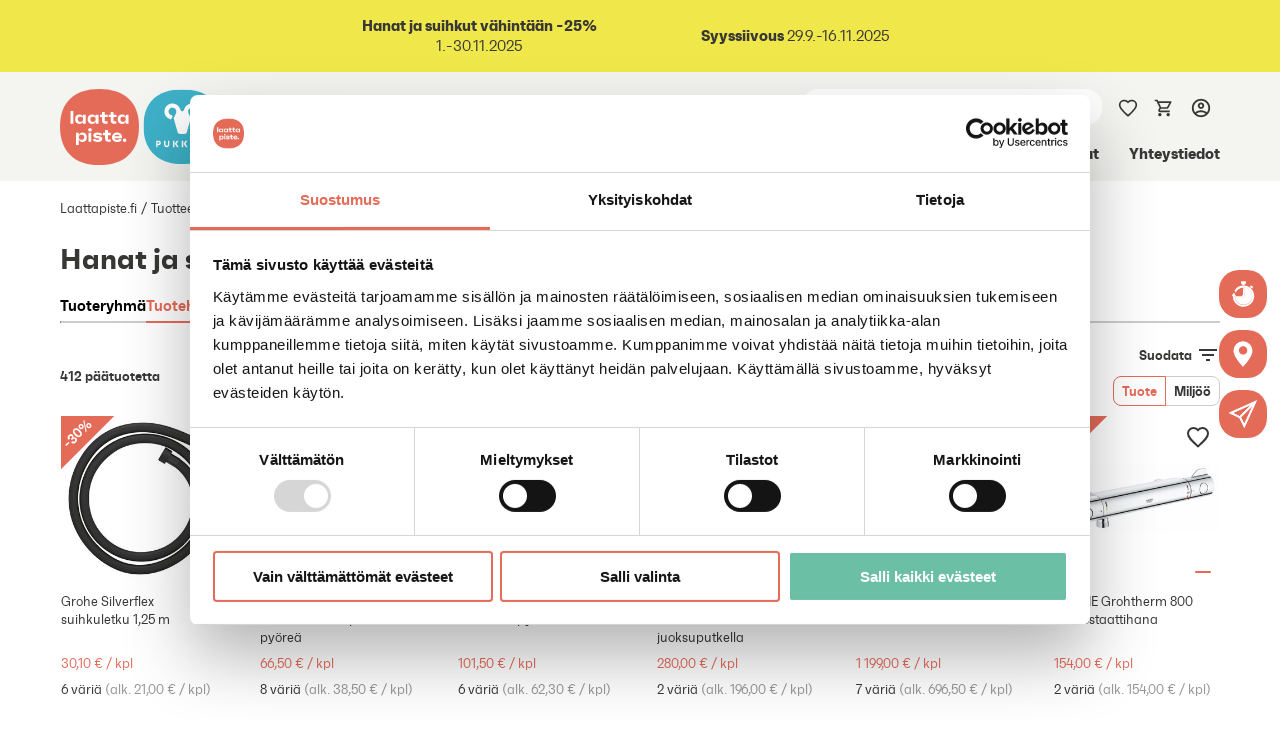

--- FILE ---
content_type: text/html; charset=utf-8
request_url: https://www.laattapiste.fi/tuotteet/kylpyhuoneen-kalustus-ja-sisustus/hanat-ja-suihkut/
body_size: 152889
content:

<!doctype html>

<!--[if (IE 7)&!(IEMobile)]><html class="ie ie7 lt-ie9 lt-ie10" lang="fi"><![endif]-->
<!--[if (IE 8)&!(IEMobile)]><html class="ie ie8 lt-ie9 lt-ie10" lang="fi"><![endif]-->
<!--[if (IE 9)&!(IEMobile)]><html class="ie ie9 lt-ie10" lang="fi"><![endif]-->
<!--[if (gt IE 9)|(gt IEMobile 7)]><!--><html class="no-js" lang="fi"><!--<![endif]-->

<head>
    <meta charset="utf-8" />
    <meta name="viewport"
          content="width=device-width, initial-scale=1" />
    
    <title>Hanat ja suihkut | Laattapiste</title>
      <link rel="preconnect" href="https://sgtm-laattapiste-tagging-server.azurewebsites.net">
<link rel="preconnect" href="https://consent.cookiebot.eu/">
    
    <script>(function(w,d,s,l,i){w[l]=w[l]||[];w[l].push({'gtm.start':
    new Date().getTime(),event:'gtm.js'});var f=d.getElementsByTagName(s)[0],
    j=d.createElement(s),dl=l!='dataLayer'?'&l='+l:'';j.async=true;j.src=
    'https://sgtm-laattapiste-tagging-server.azurewebsites.net/gtm.js?id='+i+dl;f.parentNode.insertBefore(j,f);
    })(window,document,'script','dataLayer','GTM-WFLCM2M');</script>

     
<script type="text/javascript">
    window.jsErrors = [];
    window.onerror = function (errorMessage) { window.jsErrors[window.jsErrors.length] = errorMessage; };
</script>

    <link rel="preload" href="/api/localizationeditor/localizationfile/fi?tag=20251105122032" as="script"><script src="/api/localizationeditor/localizationfile/fi?tag=20251105122032" defer fetchpriority="high"></script>
    <script>
        window.WISHLIST_ITEMS = {'sharingId':'006f0827-bc7a-4718-b2b4-f7e2c85b96bc','isBeingEditedThroughAnotherWishList':false,'isEditingSharedWishList':false,'modified':'2025-11-05T17:20:16.4224514Z','reActivationTime':null,'categories':[],'orderGroupId':0,'activeFormId':-1,'title':null,'forms':[{'id':-1,'name':'Oletusmuistilista','itemsCount':0}]};
        window.CART = {'offerNumber':null,'isOfferInvalid':false,'deliveryPostCode':null,'showEstimatedDeliveryCosts':true,'traMode':null,'warnings':[],'checkoutWarnings':[],'deliveries':[],'addedLineItems':[],'payTerm':null,'payTermDescription':null,'projectNumber':null,'projectName':null,'allowedDeliveryTypes':[],'allowedDeliveryDates':null,'subTotalWithoutVat':0.0,'shippingTotalWithoutVat':0.0,'totalWithoutVat':0.0,'minDeliveryDate':null,'requestedDeliveryDate':null,'showCarbonFootprintCalculator':true,'sumTotalCarbonFootprintAfterCompensation':null,'showMortarQuantityCalculator':true,'showGroutCalculator':true,'lineItems':[],'subTotal':0.0,'shippingTotal':0.0,'shippingTotalWithoutDiscounts':0.0,'shippingTotalValid':true,'handlingTotal':0.0,'orderDiscount':0.0,'total':0.0,'currencySymbol':'€','shippingMethodId':null,'paymentMethodCode':null,'couponCodes':[],'vatTotal':0.0,'sumEstimatedItemWeight':0.0,'estimatedPackagingWeight':0.0,'estimatedTotalDeliveryWeight':0.0};
        window.CART_LINK = "/tilaus/";
        window.USER_COUNTRY_CODE = "US";
        window.GTM_URL = "https://sgtm-laattapiste-tagging-server.azurewebsites.net";
        const { fetch: originalFetch } = window;
        window.fetch = function (url, options) {
            let regionParam = `region=${window.USER_COUNTRY_CODE}`;
            if (url.includes(window.GTM_URL) && !url.includes(regionParam)) {
                const urlWithRegion = url.replace(
                    '?',
                    `?${regionParam}&`
                );
                return originalFetch(urlWithRegion, options);
            }

            return originalFetch(url, options);
        };
    </script>
    
<link href="/static/dist/css/site.By7Xezt2.css" rel="stylesheet" media="all" />    <link rel="preload" href="/static/fonts/faktum_semibold-webfont.woff2" as="font" type="font/woff2" crossorigin>
<link rel="preload" href="/static/fonts/faktum_bold-webfont.woff2" as="font" type="font/woff2" crossorigin>
<link rel="preload" href="/static/fonts/faktum_con_regular-webfont.woff2" as="font" type="font/woff2" crossorigin>
<link rel="preload" href="/static/fonts/faktum_con_semibold-webfont.woff2" as="font" type="font/woff2" crossorigin>
<link rel="preload" href="/static/fonts/faktum_con_bold-webfont.woff2" as="font" type="font/woff2" crossorigin>
    
    <script type="module" src="/static/dist/js/productcategory.Drb6hYqY.js"></script>

    

    
        <script type="application/ld+json">
        {"@context":"https://schema.org/","@type":"BreadcrumbList","itemListElement":[{"@type":"ListItem","name":"Tuotteet","position":1,"item":"https://www.laattapiste.fi/tuotteet/"},{"@type":"ListItem","name":"Kylpyhuoneen kalustus ja sisustus","position":2,"item":"https://www.laattapiste.fi/tuotteet/kylpyhuoneen-kalustus-ja-sisustus/"},{"@type":"ListItem","name":"Hanat ja suihkut","position":3,"item":"https://www.laattapiste.fi/tuotteet/kylpyhuoneen-kalustus-ja-sisustus/hanat-ja-suihkut/"}]}
    </script>

    <script type="application/ld+json">
    {
      "@context": "https://schema.org",
      "@type": "WebSite",
      "url": "https://www.laattapiste.fi",
      "name": "Laattapiste.fi"
    }
</script>
    <script type="application/ld+json">
  {
    "@context": "https://schema.org",
    "@type": "Organization",
    "url": "https://www.laattapiste.fi",
    "logo": "https://www.laattapiste.fi/static/img/laattapiste_logo.svg"
  }
  </script>
        <script type='text/javascript'>
        var appInsights=window.appInsights||function(config)
        {
            function r(config){ t[config] = function(){ var i = arguments; t.queue.push(function(){ t[config].apply(t, i)})} }
            var t = { config:config},u=document,e=window,o='script',s=u.createElement(o),i,f;for(s.src=config.url||'//az416426.vo.msecnd.net/scripts/a/ai.0.js',u.getElementsByTagName(o)[0].parentNode.appendChild(s),t.cookie=u.cookie,t.queue=[],i=['Event','Exception','Metric','PageView','Trace','Ajax'];i.length;)r('track'+i.pop());return r('setAuthenticatedUserContext'),r('clearAuthenticatedUserContext'),config.disableExceptionTracking||(i='onerror',r('_'+i),f=e[i],e[i]=function(config, r, u, e, o) { var s = f && f(config, r, u, e, o); return s !== !0 && t['_' + i](config, r, u, e, o),s}),t
        }({
            instrumentationKey:'e327629e-9897-4c50-9093-db6f625fe3b1'
        });

        window.appInsights=appInsights;
        appInsights.trackPageView();
    </script>

        <meta name="description"
              content="Laajasta hanojen ja suihkujen valikoimastamme l&#246;yd&#228;t hanaratkaisut eri tiloihin ja kokonaisuuksiin. Tutustu my&#246;s sein&#228;nsis&#228;isiin suihkuratkaisuihimme!" />
    <link rel="canonical"
          href="https://www.laattapiste.fi/tuotteet/kylpyhuoneen-kalustus-ja-sisustus/hanat-ja-suihkut/" />
    <link rel="apple-touch-icon"
          sizes="180x180"
          href="/static/img/icons/apple-touch-icon.png">
    <link rel="icon"
          type="image/png"
          sizes="16x16"
          href="/static/img/icons/favicon-16x16.png">
    <link rel="icon"
          type="image/png"
          sizes="32x32"
          href="/static/img/icons/favicon-32x32.png">
    <link rel="icon"
          type="image/png"
          sizes="96x96"
          href="/static/img/icons/favicon-96x96.png">
    <link rel="manifest"
          href="/static/manifest.json">
    <link rel="apple-touch-icon"
          href="/static/img/icons/favicon-ios-120x120.png">
    <link rel="apple-touch-icon"
          sizes="180x180"
          href="/static/img/icons/favicon-ios-180x180.png">
    <link rel="apple-touch-icon"
          sizes="152x152"
          href="/static/img/icons/favicon-ios-152x152.png">
    <link rel="apple-touch-icon"
          sizes="167x167"
          href="/static/img/icons/favicon-ios-167x167.png">
    <link rel="mask-icon"
          href="/static/img/icons/safari-pinned-tab.svg"
          color="#E56B59">
    <!--[if IE]><link rel="shortcut icon" href="/static/img/icons/favicon.ico"><![endif]-->
    <meta name="theme-color"
          content="#ffffff">

            <link rel="alternate" hreflang="fi" href="/tuotteet/kylpyhuoneen-kalustus-ja-sisustus/hanat-ja-suihkut/" />
        <link rel="alternate" hreflang="en" href="/en/products/bathroom-furniture-and-decors/taps-and-showers/" />
        <link rel="alternate" hreflang="sv" href="/sv/produkter/badrumsinredning-och-dekoration/kranar-och-duschar/" />

        <meta property="og:title" content="Hanat ja suihkut"/>
    <meta property="og:type" content="article"/>
    <meta property="og:image" content="https://www.laattapiste.fi/globalassets/Kuvat-ja-dokumentit/Tuoteryhmasivut/Hanat_suihkut_pesuallashanat_2360x1475px.jpg?preset=fb"/>
    <meta property="og:url" content="https://www.laattapiste.fi/tuotteet/kylpyhuoneen-kalustus-ja-sisustus/hanat-ja-suihkut/"/>
    <meta property="og:site_name" content="Laattapiste"/>
    <meta property="og:description" content="Laajasta valikoimastamme l&#246;yd&#228;t hanaratkaisut sek&#228; sein&#228;nsis&#228;iset suihkuratkaisut eri tiloihin."/>
    <meta property="fb:admins" content="1520569828200508"/>

    <meta name="twitter:card" content="summary_large_image">
    <meta name="twitter:title" content="Hanat ja suihkut">
    <meta name="twitter:description" content="Laajasta valikoimastamme l&#246;yd&#228;t hanaratkaisut sek&#228; sein&#228;nsis&#228;iset suihkuratkaisut eri tiloihin.">
    <meta name="twitter:image" content="https://www.laattapiste.fi/globalassets/Kuvat-ja-dokumentit/Tuoteryhmasivut/Hanat_suihkut_pesuallashanat_2360x1475px.jpg?preset=fb">

    <script>
        window.BASE_PATH = "/tuotteet/kylpyhuoneen-kalustus-ja-sisustus/hanat-ja-suihkut/";
    </script>
    <style>[v-cloak] { display: none; }</style>
</head>

<body class="theme-b2c f-body">
        <noscript>
        <iframe src="https://sgtm-laattapiste-tagging-server.azurewebsites.net/ns.html?id=GTM-WFLCM2M"
                height="0" width="0" style="display:none;visibility:hidden"></iframe>
    </noscript>

    
    <input name="__RequestVerificationToken" type="hidden" value="DkVMLAbCs1J8CqDnvccpf8_Dl2G2umNPiwRpCyQ2lwq4b4sLqDr9lEeO8bNx4yLGUxIv4UIK4ta2EtiyWCM2IVbqR-aqRrHDUnymXgbEr2M1" />

    <div id="application">
        <a href="#main-content" id="skip-to-main-content" class="btn btn--brand skip-to-main sr-only sr-only-focusable">Siirry suoraan sis&#228;lt&#246;&#246;n</a>
        <portal-target name="body"></portal-target>
        <modals-container></modals-container>
            <div class="top-bar" style="--background-color: #F0E74A;">
        <top-bar :interval-in-seconds="4">
            <table style="width: 99.5865%; border-collapse: collapse; border-style: none; height: 62px;" border="0">
<tbody>
<tr style="height: 62px;">
<td style="width: 12.5%; text-align: center; height: 62px;"><strong>&nbsp;</strong></td>
<td style="width: 12.5%; text-align: center; height: 62px;"><a href="/tuotteet/kylpyhuoneen-kalustus-ja-sisustus/hanat-ja-suihkut/"><strong>Hanat ja suihkut v&auml;hint&auml;&auml;n -25% </strong>1.-30.11.2025</a></td>
<td style="width: 12.5%; text-align: center; height: 62px;"><a href="/tuotteet/tarjoukset/syyssiivous/"><strong>Syyssiivous </strong>29.9.-16.11.2025</a></td>
<td style="width: 12.5%; text-align: center;"><strong>&nbsp;</strong></td>
</tr>
</tbody>
</table>
<p>&nbsp;</p>
        </top-bar>
    </div>

        
        
<app-header v-slot="{ toggleMenu, activeItem, showOverlay, clearAll }">
    <div class="u-relative">
        <header class="header u-flex u-flex-valign-center">
            <div class="wrapper container-fluid u-width-100">
                <div class="u-flex">
                    <a href="/" class="header__logo">
                        <img src="/static/img/laattapiste_logo.svg" class="logo" width="79" height="76" alt="Laattapiste logo" />

                    </a>
                        <a href="/pukkila/" class="header__logo m-l-sm">
                            <img src="/static/img/pukkila_logo.svg" alt="Pukkila logo" width="79" height="76" class="logo" />
                        </a>
                    <div class="header__content u-flex u-flex-dir-column u-flex-valign-bottom m-l-lg">
                        <div class="u-flex u-flex-valign-center">
                                <div class="header__item">
        <language-selector :language-links="[{&quot;language&quot;:&quot;fi&quot;,&quot;url&quot;:&quot;https://www.laattapiste.fi/tuotteet/kylpyhuoneen-kalustus-ja-sisustus/hanat-ja-suihkut/&quot;},{&quot;language&quot;:&quot;en&quot;,&quot;url&quot;:&quot;https://www.laattapiste.fi/en/products/bathroom-furniture-and-decors/taps-and-showers/&quot;},{&quot;language&quot;:&quot;sv&quot;,&quot;url&quot;:&quot;https://www.laattapiste.fi/sv/produkter/badrumsinredning-och-dekoration/kranar-och-duschar/&quot;}]" active-language="fi"></language-selector>
    </div>

                            <div class="header__item visible-from-lg m-h-md">
    <search-input search-page-url="/haku/" :language="&quot;fi&quot;"></search-input>
</div>
<div class="header__item hidden-from-lg u-flex u-flex-valign-center">
     <button 
        class="btn btn--unstyled"
        :class="{'is-active': activeItem == 'search'}"
        :aria-label="$trans('/common/search')"
        @click="toggleMenu('search')">
        <svg xmlns="http://www.w3.org/2000/svg" viewBox="0 0 24 24" class="icon icon-magnifying-glass f-24">
  <path fill="none" d="M0 0h24v24H0z" />
  <path d="M15.5 14h-.79l-.28-.27A6.47 6.47 0 0 0 16 9.5 6.5 6.5 0 1 0 9.5 16c1.61 0 3.09-.59 4.23-1.57l.27.28v.79l5 4.99L20.49 19zm-6 0C7.01 14 5 11.99 5 9.5S7.01 5 9.5 5 14 7.01 14 9.5 11.99 14 9.5 14" />
</svg>
    </button>
</div>

                                <a class="header__item m-h-md" :aria-label="$trans('/wishlist/wishlisttoolbartitle')" href="/muistilista/">
        <wishlist-indicator title="Muistilista"></wishlist-indicator>
    </a>

                                <shopping-cart-menu class="header__item u-flex u-flex-valign-center m-h-md"></shopping-cart-menu>
                                <a href="/kirjautuminen/" :aria-label="$trans('/userinfo/login')" class="header__item header__item--right m-t-xs m-h-md"><svg xmlns="http://www.w3.org/2000/svg" viewBox="0 0 24 24" class="icon icon-user f-22">
  <path fill="none" d="M0 0h24v24H0z" />
  <path d="M12 2C6.48 2 2 6.48 2 12s4.48 10 10 10 10-4.48 10-10S17.52 2 12 2M7.07 18.28c.43-.9 3.05-1.78 4.93-1.78s4.51.88 4.93 1.78C15.57 19.36 13.86 20 12 20s-3.57-.64-4.93-1.72m11.29-1.45c-1.43-1.74-4.9-2.33-6.36-2.33s-4.93.59-6.36 2.33A7.95 7.95 0 0 1 4 12c0-4.41 3.59-8 8-8s8 3.59 8 8c0 1.82-.62 3.49-1.64 4.83M12 6c-1.94 0-3.5 1.56-3.5 3.5S10.06 13 12 13s3.5-1.56 3.5-3.5S13.94 6 12 6m0 5c-.83 0-1.5-.67-1.5-1.5S11.17 8 12 8s1.5.67 1.5 1.5S12.83 11 12 11" />
</svg></a>

                            <div class="header__item hidden-from-lg header__item--right m-h-md" :class="{'is-active': activeItem == 'navigation'}">
    <button class="btn btn--unstyled nav-toggle hamburger hamburger--spring"
            :class="{'is-active': activeItem == 'navigation'}"
            :aria-label="$trans('/a11y/mobilenavigation')"
            @click="toggleMenu('navigation')">
        <div class="hamburger-box">
            <div class="hamburger-inner"></div>
        </div>
    </button>
</div>
                        </div>
                        <nav class="navigation u-flex-align-self-start">
                            <ul class="navigation__items">
                                                <li class="navigation__item">
                    <a href="/tuotteet/" class="navigation__link is-active" target="_self">Tuotteet</a>
                </li>
                <li class="navigation__item">
                    <a href="/tarjoukset/" class="navigation__link " target="_self">Tarjoukset</a>
                </li>
                <li class="navigation__item">
                    <a href="/kotiin/palvelut/" class="navigation__link " target="_top">Palvelut kuluttajille</a>
                </li>
                <li class="navigation__item">
                    <a href="/ammattilaisille/palvelut/" class="navigation__link " target="_self">Ty&#246;kalut ammattilaisille</a>
                </li>
                <li class="navigation__item">
                    <a href="/ratkaisut/" class="navigation__link " target="_self">Ratkaisut</a>
                </li>
                <li class="navigation__item">
                    <a href="/referenssit/" class="navigation__link " target="_self">Referenssit</a>
                </li>
                <li class="navigation__item">
                    <a href="/ideat/" class="navigation__link " target="_self">Ideat</a>
                </li>
                <li class="navigation__item">
                    <a href="/yhteystiedot/Yhteystiedot/" class="navigation__link " target="_self">Yhteystiedot</a>
                </li>

                            </ul>
                        </nav>
                    </div>
                </div>
            </div>
            <mobile-overlay :show="showOverlay" class="">
                <mobile-search search-page-url="/haku/" :close="clearAll" :show="activeItem == 'search'" :language="&quot;fi&quot;">
</mobile-search>
                
    

<mobile-menu :show="activeItem == 'navigation'" v-slot="{ show }">
    <ul class="mobile-nav" :class="{'is-open': show}">
            <li class="mobile-nav__item mobile-nav__item--level-1 ">
        <a href="/" class="dropdown__link">Laattapiste.fi</a>
    </li>
    <mobile-menu-dropdown 
        title="Tuotteet" 
        class="mobile-nav__item--level-2 is-active"
        url="/tuotteet/"
        selected="selected"
    >
        <li class="mobile-nav__item mobile-nav__item--level-3 ">
            <a href="/tuotteet/pintamateriaalit/" class="dropdown__link">Pintamateriaalit</a>
        </li>
            <ul>
        <li class="mobile-nav__item mobile-nav__item--level-4 ">
            <a href="/tuotteet/pintamateriaalit/keraamiset-laatat-ja-luonnonkivet/" class="dropdown__link">Keraamiset laatat ja luonnonkivet</a>
        </li>
        <li class="mobile-nav__item mobile-nav__item--level-4 ">
            <a href="/tuotteet/pintamateriaalit/vinyylilankut-ja--laatat/" class="dropdown__link">Vinyylilankut ja -laatat</a>
        </li>
        <li class="mobile-nav__item mobile-nav__item--level-4 ">
            <a href="/tuotteet/pintamateriaalit/tekstiilimatot-ja--laatat/" class="dropdown__link">Tekstiilimatot ja -laatat</a>
        </li>
        <li class="mobile-nav__item mobile-nav__item--level-4 ">
            <a href="/tuotteet/pintamateriaalit/mittatilausmatot/" class="dropdown__link">Mittatilausmatot</a>
        </li>
            </ul>        
        <li class="mobile-nav__item mobile-nav__item--level-3 ">
            <a href="/tuotteet/rakennustuotteet/" class="dropdown__link">Rakennustuotteet</a>
        </li>
            <ul>
        <li class="mobile-nav__item mobile-nav__item--level-4 ">
            <a href="/tuotteet/rakennustuotteet/laatoitus-ja-vedeneristys-liimat-ja-tasoitteet/" class="dropdown__link">Laatoitus ja vedeneristys, liimat ja tasoitteet</a>
        </li>
        <li class="mobile-nav__item mobile-nav__item--level-4 ">
            <a href="/tuotteet/rakennustuotteet/wedi-xps-markatilalevyt/" class="dropdown__link">Wedi-XPS-m&#228;rk&#228;tilalevyt</a>
        </li>
        <li class="mobile-nav__item mobile-nav__item--level-4 ">
            <a href="/tuotteet/rakennustuotteet/tyokalut-ja-laatoitustarvikkeet/" class="dropdown__link">Ty&#246;kalut ja laatoitustarvikkeet</a>
        </li>
        <li class="mobile-nav__item mobile-nav__item--level-4 ">
            <a href="/tuotteet/rakennustuotteet/listat/" class="dropdown__link">Listat</a>
        </li>
            </ul>        
        <li class="mobile-nav__item mobile-nav__item--level-3 is-active">
            <a href="/tuotteet/kylpyhuoneen-kalustus-ja-sisustus/" class="dropdown__link">Kylpyhuoneen kalustus ja sisustus</a>
        </li>
            <ul>
        <li class="mobile-nav__item mobile-nav__item--level-4 ">
            <a href="/tuotteet/kylpyhuoneen-kalustus-ja-sisustus/kylpyhuonekalusteet/" class="dropdown__link">Kylpyhuonekalusteet</a>
        </li>
        <li class="mobile-nav__item mobile-nav__item--level-4 ">
            <a href="/tuotteet/kylpyhuoneen-kalustus-ja-sisustus/wc-istuimet-ja--elementit/" class="dropdown__link">Wc-istuimet ja -elementit</a>
        </li>
        <li class="mobile-nav__item mobile-nav__item--level-4 ">
            <a href="/tuotteet/kylpyhuoneen-kalustus-ja-sisustus/kylpyhuonetarvikkeet/" class="dropdown__link">Kylpyhuonetarvikkeet</a>
        </li>
        <li class="mobile-nav__item mobile-nav__item--level-4 ">
            <a href="/tuotteet/kylpyhuoneen-kalustus-ja-sisustus/kylpyhuoneen-matot/" class="dropdown__link">Kylpyhuoneen matot</a>
        </li>
        <li class="mobile-nav__item mobile-nav__item--level-4 ">
            <a href="/tuotteet/kylpyhuoneen-kalustus-ja-sisustus/pesualtaat/" class="dropdown__link">Pesualtaat</a>
        </li>
        <li class="mobile-nav__item mobile-nav__item--level-4 ">
            <a href="/tuotteet/kylpyhuoneen-kalustus-ja-sisustus/Mittatilausallastasot/" class="dropdown__link">Mittatilausallastasot</a>
        </li>
        <li class="mobile-nav__item mobile-nav__item--level-4 ">
            <a href="/tuotteet/kylpyhuoneen-kalustus-ja-sisustus/pesuistuimet-ja-urinaalit/" class="dropdown__link">Pesuistuimet ja urinaalit</a>
        </li>
        <li class="mobile-nav__item mobile-nav__item--level-4 ">
            <a href="/tuotteet/kylpyhuoneen-kalustus-ja-sisustus/suihkukalusteet/" class="dropdown__link">Suihkukalusteet</a>
        </li>
        <li class="mobile-nav__item mobile-nav__item--level-4 is-active">
            <a href="/tuotteet/kylpyhuoneen-kalustus-ja-sisustus/hanat-ja-suihkut/" class="dropdown__link">Hanat ja suihkut</a>
        </li>
        <li class="mobile-nav__item mobile-nav__item--level-4 ">
            <a href="/tuotteet/kylpyhuoneen-kalustus-ja-sisustus/ammeet/" class="dropdown__link">Ammeet</a>
        </li>
        <li class="mobile-nav__item mobile-nav__item--level-4 ">
            <a href="/tuotteet/kylpyhuoneen-kalustus-ja-sisustus/pyyhekuivaimet/" class="dropdown__link">Pyyhekuivaimet</a>
        </li>
        <li class="mobile-nav__item mobile-nav__item--level-4 ">
            <a href="/tuotteet/kylpyhuoneen-kalustus-ja-sisustus/lattiakaivot/" class="dropdown__link">Lattiakaivot</a>
        </li>
        <li class="mobile-nav__item mobile-nav__item--level-4 ">
            <a href="/tuotteet/kylpyhuoneen-kalustus-ja-sisustus/sahkotarvikkeet-ja-valaistus/" class="dropdown__link">S&#228;hk&#246;tarvikkeet ja valaistus</a>
        </li>
        <li class="mobile-nav__item mobile-nav__item--level-4 ">
            <a href="/tuotteet/kylpyhuoneen-kalustus-ja-sisustus/esteettomat-kylpyhuonekalusteet/" class="dropdown__link">Esteett&#246;m&#228;t kylpyhuonekalusteet</a>
        </li>
            </ul>        
        <li class="mobile-nav__item mobile-nav__item--level-3 ">
            <a href="/tuotteet/tarvikkeet/" class="dropdown__link">Tarvikkeet</a>
        </li>
            <ul>
        <li class="mobile-nav__item mobile-nav__item--level-4 ">
            <a href="/tuotteet/tarvikkeet/lvi-osat/" class="dropdown__link">LVI-osat</a>
        </li>
        <li class="mobile-nav__item mobile-nav__item--level-4 ">
            <a href="/tuotteet/tarvikkeet/puhdistus-ja-huolto/" class="dropdown__link">Puhdistus ja huolto</a>
        </li>
        <li class="mobile-nav__item mobile-nav__item--level-4 ">
            <a href="/tuotteet/tarvikkeet/varaosat/" class="dropdown__link">Varaosat</a>
        </li>
            </ul>        
        <li class="mobile-nav__item mobile-nav__item--level-3 ">
            <a href="/tuotteet/mallistot/" class="dropdown__link">Mallistot</a>
        </li>
            <ul>
        <li class="mobile-nav__item mobile-nav__item--level-4 ">
            <a href="/tuotteet/mallistot/Uutuudet/" class="dropdown__link">Uutuudet</a>
        </li>
        <li class="mobile-nav__item mobile-nav__item--level-4 ">
            <a href="/tuotteet/mallistot/Asuntorakentamisen-mallisto/" class="dropdown__link">Asuntorakentamisen mallisto</a>
        </li>
        <li class="mobile-nav__item mobile-nav__item--level-4 ">
            <a href="/tuotteet/mallistot/Pienten-uima-altaiden-mallisto/" class="dropdown__link">Pienten uima-altaiden mallisto</a>
        </li>
        <li class="mobile-nav__item mobile-nav__item--level-4 ">
            <a href="/tuotteet/mallistot/Esteeton-mallisto/" class="dropdown__link">Esteet&#246;n mallisto</a>
        </li>
        <li class="mobile-nav__item mobile-nav__item--level-4 ">
            <a href="/tuotteet/mallistot/Tiukan-budjetin-mallisto/" class="dropdown__link">Tiukan budjetin mallisto</a>
        </li>
            </ul>        
        <li class="mobile-nav__item mobile-nav__item--level-3 ">
            <a href="/tuotteet/tarjoukset/" class="dropdown__link">Tarjoukset</a>
        </li>
            <ul>
        <li class="mobile-nav__item mobile-nav__item--level-4 ">
            <a href="/tuotteet/tarjoukset/outlet-tuotteet/" class="dropdown__link">Outlet-tuotteet</a>
        </li>
        <li class="mobile-nav__item mobile-nav__item--level-4 ">
            <a href="/tuotteet/tarjoukset/Tarjoustuotteet/" class="dropdown__link">Tarjoukset</a>
        </li>
        <li class="mobile-nav__item mobile-nav__item--level-4 ">
            <a href="/tuotteet/tarjoukset/syyssiivous/" class="dropdown__link">Syyssiivous</a>
        </li>
        <li class="mobile-nav__item mobile-nav__item--level-4 ">
            <a href="/tuotteet/tarjoukset/designtarjoukset/" class="dropdown__link">Designtarjoukset</a>
        </li>
            </ul>        
    </mobile-menu-dropdown>
    <li class="mobile-nav__item mobile-nav__item--level-2 ">
        <a href="/tarjoukset/" class="dropdown__link">Tarjoukset</a>
    </li>
    <li class="mobile-nav__item mobile-nav__item--level-2 ">
        <a href="/kotiin/palvelut/" class="dropdown__link">Palvelut kuluttajille</a>
    </li>
    <li class="mobile-nav__item mobile-nav__item--level-2 ">
        <a href="/ammattilaisille/palvelut/" class="dropdown__link">Ty&#246;kalut ammattilaisille</a>
    </li>
    <li class="mobile-nav__item mobile-nav__item--level-2 ">
        <a href="/ratkaisut/" class="dropdown__link">Ratkaisut</a>
    </li>
    <li class="mobile-nav__item mobile-nav__item--level-2 ">
        <a href="/referenssit/" class="dropdown__link">Referenssit</a>
    </li>
    <li class="mobile-nav__item mobile-nav__item--level-2 ">
        <a href="/ideat/" class="dropdown__link">Ideat</a>
    </li>
    <mobile-menu-dropdown 
        title="Yhteystiedot" 
        class="mobile-nav__item--level-2 "
        url="/yhteystiedot/Yhteystiedot/"
    >
        <li class="mobile-nav__item mobile-nav__item--level-3 ">
            <a href="/yhteystiedot/Yhteystiedot/" class="dropdown__link">Yhteystiedot ja palvelut</a>
        </li>
        <li class="mobile-nav__item mobile-nav__item--level-3 ">
            <a href="/yhteystiedot/myymalat/" class="dropdown__link">Myym&#228;l&#228;t ja yhteisty&#246;kumppanit</a>
        </li>
        <li class="mobile-nav__item mobile-nav__item--level-3 ">
            <a href="/yhteystiedot/ajanvaraus/" class="dropdown__link">Ajanvaraus</a>
        </li>
        <li class="mobile-nav__item mobile-nav__item--level-3 ">
            <a href="/yhteystiedot/yhteyshenkilot/" class="dropdown__link">Yhteyshenkil&#246;t</a>
        </li>
        <li class="mobile-nav__item mobile-nav__item--level-3 ">
            <a href="/yhteystiedot/asiakaspalvelu/" class="dropdown__link">Asiakaspalvelu</a>
        </li>
        <li class="mobile-nav__item mobile-nav__item--level-3 ">
            <a href="/yhteystiedot/kokemuksia/" class="dropdown__link">Kokemuksia</a>
        </li>
        <li class="mobile-nav__item mobile-nav__item--level-3 ">
            <a href="/yhteystiedot/yritys/yritys-ja-laskutustiedot/" class="dropdown__link">Yritys</a>
        </li>
            <ul>
        <li class="mobile-nav__item mobile-nav__item--level-4 ">
            <a href="/yhteystiedot/yritys/yritys-ja-laskutustiedot/" class="dropdown__link">Yritys- ja laskutustiedot</a>
        </li>
        <li class="mobile-nav__item mobile-nav__item--level-4 ">
            <a href="/yhteystiedot/yritys/tarinamme/" class="dropdown__link">Tarinamme</a>
        </li>
        <li class="mobile-nav__item mobile-nav__item--level-4 ">
            <a href="/yhteystiedot/yritys/vastuullisuus/" class="dropdown__link">Vastuullisuus</a>
        </li>
        <li class="mobile-nav__item mobile-nav__item--level-4 ">
            <a href="/yhteystiedot/yritys/onnistumisen-lahtopiste/" class="dropdown__link">Palvelulupaus</a>
        </li>
        <li class="mobile-nav__item mobile-nav__item--level-4 ">
            <a href="/yhteystiedot/yritys/uutiset/" class="dropdown__link">Uutiset</a>
        </li>
        <li class="mobile-nav__item mobile-nav__item--level-4 ">
            <a href="/yhteystiedot/yritys/toihin-meille/" class="dropdown__link">T&#246;ihin meille</a>
        </li>
        <li class="mobile-nav__item mobile-nav__item--level-4 ">
            <a href="/yhteystiedot/yritys/saavutettavuusseloste/" class="dropdown__link">Saavutettavuusseloste</a>
        </li>
            </ul>        
    </mobile-menu-dropdown>

    </ul>
</mobile-menu>

                <div class="mobile-nav" :class="{ 'is-open': activeItem == 'user'}">
    <div class="wrapper container-fluid">
        <ul class="mobile-nav is-open">
            <li class="mobile-nav__item mobile-nav__item--level-1">
                <a href="/lpuser/logout" class="dropdown__link">Kirjaudu ulos</a>
            </li>
        </ul>
    </div>
</div>
            </mobile-overlay>
        </header>
        <portal-target name="quick-search-results"></portal-target>
    </div>
</app-header>




        <toast-notifications></toast-notifications>
        <div class="content-wrap u-relative node"
             v-cloak>

            <div class="wrapper container-fluid">
                    <breadcrumb class="breadcrumb" arial-label="Murupolku">
        <ul class="breadcrumb__list u-flex-grow" data-cy="breadcrumb">
                    <li class="breadcrumb__item">
                        <a href="/" class="breadcrumb__link">Laattapiste.fi</a>
                    </li>
                    <li class="breadcrumb__item">
                        <a href="/tuotteet/" class="breadcrumb__link">Tuotteet</a>
                    </li>
                    <li class="breadcrumb__item">
                        <a href="/tuotteet/kylpyhuoneen-kalustus-ja-sisustus/" class="breadcrumb__link">Kylpyhuoneen kalustus ja sisustus</a>
                    </li>
                    <li class="breadcrumb__item">Hanat ja suihkut</li>
        </ul>
    </breadcrumb>

                    <div class="secondary-navs">
                        


                    </div>
                <main id="main-content" class="content node">
                    


<div></div>

<product-list :lang="&quot;fi&quot;"
              :root-page="1073742002"
              :initial-results="{'products':[{'name':'Grohe Silverflex suihkuletku 1,25 m','introText':null,'id':279613,'fullId':'368572__CatalogContent','type':0,'link':{'text':null,'url':'/tuotteet/kylpyhuoneen-kalustus-ja-sisustus/hanat-ja-suihkut/289437-grohe-silverflex-suihkuletku-125-m/4000017229','target':null,'code':null},'variationSortIndex':10140,'variations':[{'fullId':'368572__CatalogContent','text':'GROHE Silverflex suihkuletku 1,25 m Phantom black','url':'/tuotteet/kylpyhuoneen-kalustus-ja-sisustus/hanat-ja-suihkut/289437-grohe-silverflex-suihkuletku-125-m/4000017229','target':null,'colorOrder':1,'colorCode':'#000000','contentId':368572,'code':'Adeona4000017229','articleId':'4000017229','discountPercentage':30,'campaignPrice':30.1,'campaignName':'Hanat ja suihkut','campaignColor':'#E56B59','svhPrice':43.0,'fromProductLevel':true,'image':{'imageUrl':'/globalassets/adeona/resources/4000017229-GROHE-Silverflex-suihkuletku-125-m-Phantom-black-136899.jpg','image360Url':null,'videoUrl':null,'altText':'GROHE Silverflex suihkuletku 1,25 m Phantom black','maxWidth':984,'maxHeight':1000,'imageId':357377,'fallbackImage':false,'timestamp':638790527250000000,'resourceTypeDescription':null,'resourceTypeTitle':null,'variations':null,'illustrativeImage':false,'image360':false,'aggregateImage':false,'hotSpots':null},'illustrativeImage':null,'variationSelectionImage':{'imageUrl':'/globalassets/adeona/resources/Grohe_phantomblack_01.jpg','image360Url':null,'videoUrl':null,'altText':'GROHE Essence suihkuhana juoksuputkella Phantom black, GROHE Essence suihkuhana Phantom black, GROHE Essence pintaosa suihkuhanalle Phantom black 2 toimintoa, GROHE Silverflex suihkuletku 1,25 m Phantom black, GROHE Silverflex suihkuletku 1,75 m Phantom black, GROHE Skate Air Arena Cosmopolitan seinä-WC huuhtelupainike kaksoishuuhtelu phantom black, GROHE Skate Cosmopolitan seinä-WC huuhtelupainike kaksoishuuhtelu phantom black, GROHE Tectron Bau E seinä-WC huuhtelupainike phantom black verkkovirtaan, GROHE','maxWidth':1440,'maxHeight':1440,'imageId':370037,'fallbackImage':false,'timestamp':638848702860000000,'resourceTypeDescription':null,'resourceTypeTitle':null,'variations':null,'illustrativeImage':false,'image360':false,'aggregateImage':false,'hotSpots':null},'sortIndex':10140,'availability':0,'isNew':false,'priceUnit':'KPL','minimumQuantity':1.0,'brandKey':'E','brandValue':'Laattapiste-Pukkila','category':'Hanat ja suihkut','parentCategory':'Kylpyhuoneen kalustus ja sisustus','isShoppingEnabled':false},{'fullId':'356087__CatalogContent','text':'Grohe Silverflex suihkuletku 1,25 m hard graphite','url':'/tuotteet/kylpyhuoneen-kalustus-ja-sisustus/hanat-ja-suihkut/289437-grohe-silverflex-suihkuletku-125-m/2001171','target':null,'colorOrder':1,'colorCode':'#000000','contentId':356087,'code':'Adeona2001171','articleId':'2001171','discountPercentage':30,'campaignPrice':34.3,'campaignName':'Hanat ja suihkut','campaignColor':'#E56B59','svhPrice':49.0,'fromProductLevel':true,'image':{'imageUrl':'/globalassets/adeona/resources/2001171-GROHE-Silverflex-suihkuletku-125-m-hard-graphite-125378.jpg','image360Url':null,'videoUrl':null,'altText':'Grohe Silverflex suihkuletku 1,25 m hard graphite','maxWidth':1440,'maxHeight':1440,'imageId':328049,'fallbackImage':false,'timestamp':638790523590000000,'resourceTypeDescription':null,'resourceTypeTitle':null,'variations':null,'illustrativeImage':false,'image360':false,'aggregateImage':false,'hotSpots':null},'illustrativeImage':null,'variationSelectionImage':{'imageUrl':'/globalassets/adeona/resources/Grohe_hardgraphite_01.jpg','image360Url':null,'videoUrl':null,'altText':'GROHE Essentials pyyhekoukku 5,4X5,4X4,5 cm hard graphite, GROHE Essentials pyyhetanko 50,4x5,4x6 cm hard graphite, GROHE Atrio ammeen juoksuputki 17,1 cm hard graphite, GROHE Essence pintaosa suihkuhanalle hard graphite 3 toimintoa, GROHE Essentials WC paperiteline kannella 19x8x26 cm hard graphite, GROHE Essence suihkuhana hard graphite, GROHE Essence L pintaosa pesuallashanalle seinään hard graphite, GROHE Essence suihkuhana juoksuputkella hard graphite, GROHE Essence M pesuallashana hard graphite sisält','maxWidth':1440,'maxHeight':1440,'imageId':331055,'fallbackImage':false,'timestamp':638849491290000000,'resourceTypeDescription':null,'resourceTypeTitle':null,'variations':null,'illustrativeImage':false,'image360':false,'aggregateImage':false,'hotSpots':null},'sortIndex':3540,'availability':0,'isNew':false,'priceUnit':'KPL','minimumQuantity':1.0,'brandKey':'E','brandValue':'Laattapiste-Pukkila','category':'Hanat ja suihkut','parentCategory':'Kylpyhuoneen kalustus ja sisustus','isShoppingEnabled':false},{'fullId':'356088__CatalogContent','text':'Grohe Silverflex suihkuletku 1,25 m cool sunrise','url':'/tuotteet/kylpyhuoneen-kalustus-ja-sisustus/hanat-ja-suihkut/289437-grohe-silverflex-suihkuletku-125-m/2001174','target':null,'colorOrder':34,'colorCode':'#f2d37e','contentId':356088,'code':'Adeona2001174','articleId':'2001174','discountPercentage':30,'campaignPrice':34.3,'campaignName':'Hanat ja suihkut','campaignColor':'#E56B59','svhPrice':49.0,'fromProductLevel':true,'image':{'imageUrl':'/globalassets/adeona/resources/2001174-GROHE-Silverflex-suihkuletku-125-m-cool-sunrise-125379.jpg','image360Url':null,'videoUrl':null,'altText':'Grohe Silverflex suihkuletku 1,25 m cool sunrise','maxWidth':1440,'maxHeight':1440,'imageId':328053,'fallbackImage':false,'timestamp':638790523690000000,'resourceTypeDescription':null,'resourceTypeTitle':null,'variations':null,'illustrativeImage':false,'image360':false,'aggregateImage':false,'hotSpots':null},'illustrativeImage':null,'variationSelectionImage':{'imageUrl':'/globalassets/adeona/resources/Grohe_coolsunrise_01.jpg','image360Url':null,'videoUrl':null,'altText':'GROHE Essentials pyyhekoukku 5,4X5,4X4,5 cm cool sunrise, GROHE Essentials WC harja seinään 12,1x39,8x12,1 cm cool sunrise, GROHE Essentials pyyherengas 18x20,1x4,4 cm cool sunrise, GROHE Essence M pesuallashana cool sunrise sisältää vipupohjaventtiilin, GROHE Essence S pesuallashana cool sunrise, GROHE Atrio ammeen juoksuputki 17,1 cm cool sunrise, GROHE Essence suihkuhana cool sunrise, GROHE Essence L pintaosa pesuallashanalle seinään cool sunrise, GROHE Essentials pyyhetanko 85,4x5,4x6 cm cool sunrise, G','maxWidth':1440,'maxHeight':1440,'imageId':331056,'fallbackImage':false,'timestamp':638848697930000000,'resourceTypeDescription':null,'resourceTypeTitle':null,'variations':null,'illustrativeImage':false,'image360':false,'aggregateImage':false,'hotSpots':null},'sortIndex':6660,'availability':0,'isNew':false,'priceUnit':'KPL','minimumQuantity':1.0,'brandKey':'E','brandValue':'Laattapiste-Pukkila','category':'Hanat ja suihkut','parentCategory':'Kylpyhuoneen kalustus ja sisustus','isShoppingEnabled':false},{'fullId':'356085__CatalogContent','text':'Grohe Silverflex suihkuletku 1,25 m kromi','url':'/tuotteet/kylpyhuoneen-kalustus-ja-sisustus/hanat-ja-suihkut/289437-grohe-silverflex-suihkuletku-125-m/2001170','target':null,'colorOrder':41,'colorCode':'#e3dedb','contentId':356085,'code':'Adeona2001170','articleId':'2001170','discountPercentage':30,'campaignPrice':21.0,'campaignName':'Hanat ja suihkut','campaignColor':'#E56B59','svhPrice':30.0,'fromProductLevel':true,'image':{'imageUrl':'/globalassets/adeona/resources/2001170-GROHE-Silverflex-suihkuletku-125-m-kromi-125377.jpg','image360Url':null,'videoUrl':null,'altText':'Grohe Silverflex suihkuletku 1,25 m kromi','maxWidth':1440,'maxHeight':1440,'imageId':328052,'fallbackImage':false,'timestamp':638790522730000000,'resourceTypeDescription':null,'resourceTypeTitle':null,'variations':null,'illustrativeImage':false,'image360':false,'aggregateImage':false,'hotSpots':null},'illustrativeImage':null,'variationSelectionImage':{'imageUrl':'/globalassets/adeona/resources/Grohe_kromi_01.jpg','image360Url':null,'videoUrl':null,'altText':'GROHE Atrio L kaksiote pesuallashana kromi sisältää push-open pohjaventtiilin, GROHE Atrio XL kaksiote pesuallashana kromi sisältää push-open pohjaventtiilin, GROHE Concetto pintaosa pesuallashanalle seinään 14,7 cm kromi, GROHE Atrio ammehana lattiaan kromi, GROHE Atrio M pesuallashana kromi sisältää push-open pohjaventtiilin, GROHE Concetto ammeen juoksuputki 17 cm kromi, GROHE Bau Edge S pesuallashana bideellä kromi, GROHE Bau Edge M pesuallashana kromi sisältää vipupohjaventtiilin, GROHE Atrio pintaosa','maxWidth':1440,'maxHeight':1440,'imageId':331068,'fallbackImage':false,'timestamp':638848697930000000,'resourceTypeDescription':null,'resourceTypeTitle':null,'variations':null,'illustrativeImage':false,'image360':false,'aggregateImage':false,'hotSpots':null},'sortIndex':4020,'availability':0,'isNew':false,'priceUnit':'KPL','minimumQuantity':1.0,'brandKey':'E','brandValue':'Laattapiste-Pukkila','category':'Hanat ja suihkut','parentCategory':'Kylpyhuoneen kalustus ja sisustus','isShoppingEnabled':false},{'fullId':'356086__CatalogContent','text':'Grohe Silverflex suihkuletku 1,25 m supersteel','url':'/tuotteet/kylpyhuoneen-kalustus-ja-sisustus/hanat-ja-suihkut/289437-grohe-silverflex-suihkuletku-125-m/2001173','target':null,'colorOrder':47,'colorCode':'#bdb9b3','contentId':356086,'code':'Adeona2001173','articleId':'2001173','discountPercentage':30,'campaignPrice':30.1,'campaignName':'Hanat ja suihkut','campaignColor':'#E56B59','svhPrice':43.0,'fromProductLevel':true,'image':{'imageUrl':'/globalassets/adeona/resources/2001173-GROHE-Silverflex-suihkuletku-125-m-supersteel-125376.jpg','image360Url':null,'videoUrl':null,'altText':'Grohe Silverflex suihkuletku 1,25 m supersteel','maxWidth':1440,'maxHeight':1440,'imageId':328048,'fallbackImage':false,'timestamp':638790523670000000,'resourceTypeDescription':null,'resourceTypeTitle':null,'variations':null,'illustrativeImage':false,'image360':false,'aggregateImage':false,'hotSpots':null},'illustrativeImage':null,'variationSelectionImage':{'imageUrl':'/globalassets/adeona/resources/Grohe_supersteel_01.jpg','image360Url':null,'videoUrl':null,'altText':'GROHE Essence S pesuallashana supersteel, GROHE Atrio ammeen juoksuputki 17,1 cm supersteel, GROHE Blue Home keittiöhana suodattimella supersteel, GROHE Essentials pyyherengas 18x20,1x4,4 cm supersteel, GROHE Essence ammehana tasoon supersteel, GROHE Essence L pintaosa pesuallashanalle seinään supersteel, GROHE Essence L pesuallashana supersteel sisältää vipupohjaventtiilin, GROHE Essentials WC harja seinään 12,1x39,8x12,1 cm supersteel, GROHE Essence suihkuhana juoksuputkella supersteel, GROHE Essence pesu','maxWidth':1440,'maxHeight':1440,'imageId':331069,'fallbackImage':false,'timestamp':638848697930000000,'resourceTypeDescription':null,'resourceTypeTitle':null,'variations':null,'illustrativeImage':false,'image360':false,'aggregateImage':false,'hotSpots':null},'sortIndex':3300,'availability':0,'isNew':false,'priceUnit':'KPL','minimumQuantity':1.0,'brandKey':'E','brandValue':'Laattapiste-Pukkila','category':'Hanat ja suihkut','parentCategory':'Kylpyhuoneen kalustus ja sisustus','isShoppingEnabled':false},{'fullId':'356084__CatalogContent','text':'Grohe Silverflex suihkuletku 1,25 m warm sunset','url':'/tuotteet/kylpyhuoneen-kalustus-ja-sisustus/hanat-ja-suihkut/289437-grohe-silverflex-suihkuletku-125-m/2001172','target':null,'colorOrder':50,'colorCode':'#c57146','contentId':356084,'code':'Adeona2001172','articleId':'2001172','discountPercentage':30,'campaignPrice':34.3,'campaignName':'Hanat ja suihkut','campaignColor':'#E56B59','svhPrice':49.0,'fromProductLevel':true,'image':{'imageUrl':'/globalassets/adeona/resources/2001172-GROHE-Silverflex-suihkuletku-125-m-warm-sunset-125375.jpg','image360Url':null,'videoUrl':null,'altText':'Grohe Silverflex suihkuletku 1,25 m warm sunset','maxWidth':1440,'maxHeight':1440,'imageId':328056,'fallbackImage':false,'timestamp':638790561970000000,'resourceTypeDescription':null,'resourceTypeTitle':null,'variations':null,'illustrativeImage':false,'image360':false,'aggregateImage':false,'hotSpots':null},'illustrativeImage':null,'variationSelectionImage':{'imageUrl':'/globalassets/adeona/resources/Grohe_warmsunset_01.jpg','image360Url':null,'videoUrl':null,'altText':'GROHE Atrio ammeen juoksuputki 17,1 cm warm sunset, GROHE Essence S pesuallashana warm sunset sisältää vipupohjaventtiilin, GROHE Essence suihkuhana warm sunset, GROHE Essence suihkuhana juoksuputkella warm sunset, GROHE Essence keittiöhana warm sunset ulosvedettävä 2 toimintoa, GROHE Essence keittiöhana warm sunset, GROHE Essence M pesuallashana warm sunset sisältää vipupohjaventtiilin, GROHE Essence M pintaosa pesuallashanalle seinään warm sunset, GROHE Essence S pesuallashana warm sunset, GROHE Essential','maxWidth':1440,'maxHeight':1440,'imageId':331054,'fallbackImage':false,'timestamp':638849495980000000,'resourceTypeDescription':null,'resourceTypeTitle':null,'variations':null,'illustrativeImage':false,'image360':false,'aggregateImage':false,'hotSpots':null},'sortIndex':3900,'availability':0,'isNew':false,'priceUnit':'KPL','minimumQuantity':1.0,'brandKey':'E','brandValue':'Laattapiste-Pukkila','category':'Hanat ja suihkut','parentCategory':'Kylpyhuoneen kalustus ja sisustus','isShoppingEnabled':false}],'notInSelection':false,'priceFrom':'alk. 21,00 €','priceUnit':'KPL','variationSelectionUsingImages':true,'discountPercentage':30,'isNew':false,'articleId':'4000017229','code':null,'image':{'imageUrl':'/globalassets/adeona/resources/4000017229-GROHE-Silverflex-suihkuletku-125-m-Phantom-black-136899.jpg','image360Url':null,'videoUrl':null,'altText':'GROHE Silverflex suihkuletku 1,25 m Phantom black','maxWidth':984,'maxHeight':1000,'imageId':357377,'fallbackImage':false,'timestamp':638790527250000000,'resourceTypeDescription':null,'resourceTypeTitle':null,'variations':null,'illustrativeImage':false,'image360':false,'aggregateImage':false,'hotSpots':null},'alternativeImage':null,'campaignPrice':30.1,'campaignName':'Hanat ja suihkut','campaignColor':'#E56B59','svhPrice':43.0,'numOfVariants':6,'numOfVariantsText':null,'sortIndex1':67440,'minItemOhjausTapaKey':1,'newestItemLanseeraus':'0001-01-01T00:00:00','firstSeriesAlphapetically':'Grohe','isShoppingEnabled':false,'brand':'Laattapiste-Pukkila','brandImage':null,'category':'Hanat ja suihkut','parentCategory':'Kylpyhuoneen kalustus ja sisustus','minimumQuantity':1.0},{'name':'GROHE Rainshower suihkukahvan pidike pyöreä','introText':null,'id':279390,'fullId':'279473__CatalogContent','type':0,'link':{'text':null,'url':'/tuotteet/kylpyhuoneen-kalustus-ja-sisustus/hanat-ja-suihkut/272429-grohe-rainshower-suihkukahvan-pidike-pyorea/2000259','target':null,'code':null},'variationSortIndex':19320,'variations':[{'fullId':'279473__CatalogContent','text':'GROHE Rainshower suihkukahvan pidike pyöreä brushed warm sunset','url':'/tuotteet/kylpyhuoneen-kalustus-ja-sisustus/hanat-ja-suihkut/272429-grohe-rainshower-suihkukahvan-pidike-pyorea/2000259','target':null,'colorOrder':50,'colorCode':'#c57146','contentId':279473,'code':'Adeona2000259','articleId':'2000259','discountPercentage':30,'campaignPrice':66.5,'campaignName':'Hanat ja suihkut','campaignColor':'#E56B59','svhPrice':95.0,'fromProductLevel':true,'image':{'imageUrl':'/globalassets/adeona/resources/2000259-GROHE-Rainshower-suihkukahvan-pidike-pyorea-brushed-warm-sunset-92648.jpg','image360Url':null,'videoUrl':null,'altText':'GROHE Rainshower suihkukahvan pidike pyöreä brushed warm sunset','maxWidth':1440,'maxHeight':1440,'imageId':226062,'fallbackImage':false,'timestamp':638790568990000000,'resourceTypeDescription':null,'resourceTypeTitle':null,'variations':null,'illustrativeImage':false,'image360':false,'aggregateImage':false,'hotSpots':null},'illustrativeImage':{'imageUrl':'/globalassets/adeona/resources/GSPAALLURE_02_miljoo.jpg','image360Url':null,'videoUrl':null,'altText':'Kylpyhuone, GROHE Rainshower, GROHE Rainshower suihkukahvan pidike pyöreä brushed warm sunset, GROHE Rainshower SmartActive 310 Cube yläsuihku seinään 2 suihkumuotoa brushed warm sunset, GROHE SPA Allure, GROHE SPA Allure pintaosa suihkuhanalle brushed warm sunset 2 toimintoa, GROHE SPA Allure tukitanko 32,5x5,6x72 cm brushed warm sunset, GROHE SPA Allure seinäkori 30x6,7x10 cm brushed warm sunset, GROHE SPA Rainshower Aqua, GROHE SPA Rainshower Aqua Stick suihkukahva brushed warm sunset 6,5 l/min','maxWidth':965,'maxHeight':1440,'imageId':315762,'fallbackImage':false,'timestamp':638945394680000000,'resourceTypeDescription':null,'resourceTypeTitle':null,'variations':null,'illustrativeImage':false,'image360':false,'aggregateImage':false,'hotSpots':null},'variationSelectionImage':{'imageUrl':'/globalassets/adeona/resources/Grohe_brushedwarmsunset_01.jpg','image360Url':null,'videoUrl':null,'altText':'GROHE Essentials pyyhetanko 65,4x5,4x6 cm brushed warm sunset, GROHE Essentials WC harja seinään 12,1x39,8x12,1 cm brushed warm sunset, GROHE Essentials pyyhetanko 85,4x5,4x6 cm brushed warm sunset, GROHE Essence S pesuallashana brushed warm sunset sisältää vipupohjaventtiilin, GROHE Atrio ammeen juoksuputki 17,1 cm brushed warm sunset, GROHE Essence XL pesuallashana brushed warm sunset, GROHE Essence M pesuallashana brushed warm sunset sisältää vipupohjaventtiilin, GROHE Essence pintaosa suihkuhanalle brus','maxWidth':1440,'maxHeight':1440,'imageId':331067,'fallbackImage':false,'timestamp':638848697930000000,'resourceTypeDescription':null,'resourceTypeTitle':null,'variations':null,'illustrativeImage':false,'image360':false,'aggregateImage':false,'hotSpots':null},'sortIndex':19320,'availability':0,'isNew':false,'priceUnit':'KPL','minimumQuantity':1.0,'brandKey':'E','brandValue':'Laattapiste-Pukkila','category':'Hanat ja suihkut','parentCategory':'Kylpyhuoneen kalustus ja sisustus','isShoppingEnabled':false},{'fullId':'368581__CatalogContent','text':'GROHE Rainshower suihkukahvan pidike pyöreä Phantom black','url':'/tuotteet/kylpyhuoneen-kalustus-ja-sisustus/hanat-ja-suihkut/272429-grohe-rainshower-suihkukahvan-pidike-pyorea/4000017228','target':null,'colorOrder':1,'colorCode':'#000000','contentId':368581,'code':'Adeona4000017228','articleId':'4000017228','discountPercentage':30,'campaignPrice':46.69,'campaignName':'Hanat ja suihkut','campaignColor':'#E56B59','svhPrice':66.7,'fromProductLevel':true,'image':{'imageUrl':'/globalassets/adeona/resources/4000017228-GROHE-Rainshower-suihkukahvan-pidike-pyorea-Phantom-black-136903.jpg','image360Url':null,'videoUrl':null,'altText':'GROHE Rainshower suihkukahvan pidike pyöreä Phantom black','maxWidth':1358,'maxHeight':1000,'imageId':357384,'fallbackImage':false,'timestamp':638790524540000000,'resourceTypeDescription':null,'resourceTypeTitle':null,'variations':null,'illustrativeImage':false,'image360':false,'aggregateImage':false,'hotSpots':null},'illustrativeImage':null,'variationSelectionImage':{'imageUrl':'/globalassets/adeona/resources/Grohe_phantomblack_01.jpg','image360Url':null,'videoUrl':null,'altText':'GROHE Essence suihkuhana juoksuputkella Phantom black, GROHE Essence suihkuhana Phantom black, GROHE Essence pintaosa suihkuhanalle Phantom black 2 toimintoa, GROHE Silverflex suihkuletku 1,25 m Phantom black, GROHE Silverflex suihkuletku 1,75 m Phantom black, GROHE Skate Air Arena Cosmopolitan seinä-WC huuhtelupainike kaksoishuuhtelu phantom black, GROHE Skate Cosmopolitan seinä-WC huuhtelupainike kaksoishuuhtelu phantom black, GROHE Tectron Bau E seinä-WC huuhtelupainike phantom black verkkovirtaan, GROHE','maxWidth':1440,'maxHeight':1440,'imageId':370037,'fallbackImage':false,'timestamp':638848702860000000,'resourceTypeDescription':null,'resourceTypeTitle':null,'variations':null,'illustrativeImage':false,'image360':false,'aggregateImage':false,'hotSpots':null},'sortIndex':9540,'availability':0,'isNew':false,'priceUnit':'KPL','minimumQuantity':1.0,'brandKey':'E','brandValue':'Laattapiste-Pukkila','category':'Hanat ja suihkut','parentCategory':'Kylpyhuoneen kalustus ja sisustus','isShoppingEnabled':false},{'fullId':'279532__CatalogContent','text':'GROHE Rainshower suihkukahvan pidike pyöreä brushed hard graphite','url':'/tuotteet/kylpyhuoneen-kalustus-ja-sisustus/hanat-ja-suihkut/272429-grohe-rainshower-suihkukahvan-pidike-pyorea/2000210','target':null,'colorOrder':1,'colorCode':'#000000','contentId':279532,'code':'Adeona2000210','articleId':'2000210','discountPercentage':30,'campaignPrice':66.5,'campaignName':'Hanat ja suihkut','campaignColor':'#E56B59','svhPrice':95.0,'fromProductLevel':true,'image':{'imageUrl':'/globalassets/adeona/resources/2000210-GROHE-Rainshower-suihkukahvan-pidike-pyorea-brushed-hard-graphite-74385.jpg','image360Url':null,'videoUrl':null,'altText':'GROHE Rainshower suihkukahvan pidike pyöreä brushed hard graphite','maxWidth':1440,'maxHeight':1440,'imageId':226126,'fallbackImage':false,'timestamp':638790524850000000,'resourceTypeDescription':null,'resourceTypeTitle':null,'variations':null,'illustrativeImage':false,'image360':false,'aggregateImage':false,'hotSpots':null},'illustrativeImage':{'imageUrl':'/globalassets/adeona/resources/GSPAATRIOP_10_miljoo.jpg','image360Url':null,'videoUrl':null,'altText':'Kylpyhuone, GROHE Rainshower, GROHE Rainshower suihkukahvan pidike pyöreä brushed hard graphite, GROHE Rainshower seinäliitin pyöreä brushed hard graphite, GROHE SPA Atrio Private Collection, GROHE SPA Atrio Private Collection pintaosa termostaattihanalle brushed hard graphite 2 toimintoa, GROHE SPA Rainshower Aqua, GROHE SPA Rainshower Aqua Stick suihkukahva brushed hard graphite 6,5 l/min','maxWidth':960,'maxHeight':1440,'imageId':315862,'fallbackImage':false,'timestamp':638945393360000000,'resourceTypeDescription':null,'resourceTypeTitle':null,'variations':null,'illustrativeImage':false,'image360':false,'aggregateImage':false,'hotSpots':null},'variationSelectionImage':{'imageUrl':'/globalassets/adeona/resources/Grohe_brushedhardgraphite_01.jpg','image360Url':null,'videoUrl':null,'altText':'GROHE Essentials WC paperiteline kannella 19x8x26 cm brushed hard graphite, GROHE Atrio ammeen juoksuputki 17,1 cm brushed hard graphite, GROHE Essentials pyyhekoukku 5,4X5,4X4,5 cm brushed hard graphite, GROHE Essentials pyyhetanko 85,4x5,4x6 cm brushed hard graphite, GROHE Essentials pyyherengas 18x20,1x4,4 cm brushed hard graphite, GROHE Essence M pesuallashana brushed hard graphite sisältää vipupohjaventtiilin, GROHE Essence suihkuhana brushed hard graphite, GROHE Essentials WC paperiteline brushed hard','maxWidth':1440,'maxHeight':1440,'imageId':331065,'fallbackImage':false,'timestamp':638849485520000000,'resourceTypeDescription':null,'resourceTypeTitle':null,'variations':null,'illustrativeImage':false,'image360':false,'aggregateImage':false,'hotSpots':null},'sortIndex':3300,'availability':0,'isNew':false,'priceUnit':'KPL','minimumQuantity':1.0,'brandKey':'E','brandValue':'Laattapiste-Pukkila','category':'Hanat ja suihkut','parentCategory':'Kylpyhuoneen kalustus ja sisustus','isShoppingEnabled':false},{'fullId':'279535__CatalogContent','text':'GROHE Rainshower suihkukahvan pidike pyöreä cool sunrise','url':'/tuotteet/kylpyhuoneen-kalustus-ja-sisustus/hanat-ja-suihkut/272429-grohe-rainshower-suihkukahvan-pidike-pyorea/2000559','target':null,'colorOrder':34,'colorCode':'#f2d37e','contentId':279535,'code':'Adeona2000559','articleId':'2000559','discountPercentage':30,'campaignPrice':64.96,'campaignName':'Hanat ja suihkut','campaignColor':'#E56B59','svhPrice':92.8,'fromProductLevel':true,'image':{'imageUrl':'/globalassets/adeona/resources/2000559-GROHE-Rainshower-suihkukahvan-pidike-pyorea-cool-sunrise-63131.jpg','image360Url':null,'videoUrl':null,'altText':'GROHE Rainshower suihkukahvan pidike pyöreä cool sunrise','maxWidth':1440,'maxHeight':1440,'imageId':226130,'fallbackImage':false,'timestamp':638790524920000000,'resourceTypeDescription':null,'resourceTypeTitle':null,'variations':null,'illustrativeImage':false,'image360':false,'aggregateImage':false,'hotSpots':null},'illustrativeImage':{'imageUrl':'/globalassets/adeona/resources/GSPAATRIOP_05_miljoo.jpg','image360Url':null,'videoUrl':null,'altText':'WC, GROHE Rainshower, GROHE Rainshower Cosmopolitan 310 yläsuihku seinään cool sunrise, GROHE Rainshower suihkukahvan pidike pyöreä cool sunrise, GROHE Rainshower seinäliitin pyöreä cool sunrise, Grohe, Grohe Silverflex suihkuletku 1,75 m cool sunrise, GROHE SPA Atrio Private Collection, GROHE SPA Atrio Private Collection kaksiote ammehana lattiaan ilman kahvoja cool sunrise, GROHE SPA Atrio Private Collection pintaosa kaksiote pesuallashanalle seinään ilman kahvoja cool sunrise, GROHE SPA Atrio Private Col','maxWidth':2154,'maxHeight':1440,'imageId':315857,'fallbackImage':false,'timestamp':638945393350000000,'resourceTypeDescription':null,'resourceTypeTitle':null,'variations':null,'illustrativeImage':false,'image360':false,'aggregateImage':false,'hotSpots':null},'variationSelectionImage':{'imageUrl':'/globalassets/adeona/resources/Grohe_coolsunrise_01.jpg','image360Url':null,'videoUrl':null,'altText':'GROHE Essentials pyyhekoukku 5,4X5,4X4,5 cm cool sunrise, GROHE Essentials WC harja seinään 12,1x39,8x12,1 cm cool sunrise, GROHE Essentials pyyherengas 18x20,1x4,4 cm cool sunrise, GROHE Essence M pesuallashana cool sunrise sisältää vipupohjaventtiilin, GROHE Essence S pesuallashana cool sunrise, GROHE Atrio ammeen juoksuputki 17,1 cm cool sunrise, GROHE Essence suihkuhana cool sunrise, GROHE Essence L pintaosa pesuallashanalle seinään cool sunrise, GROHE Essentials pyyhetanko 85,4x5,4x6 cm cool sunrise, G','maxWidth':1440,'maxHeight':1440,'imageId':331056,'fallbackImage':false,'timestamp':638848697930000000,'resourceTypeDescription':null,'resourceTypeTitle':null,'variations':null,'illustrativeImage':false,'image360':false,'aggregateImage':false,'hotSpots':null},'sortIndex':15000,'availability':0,'isNew':false,'priceUnit':'KPL','minimumQuantity':1.0,'brandKey':'E','brandValue':'Laattapiste-Pukkila','category':'Hanat ja suihkut','parentCategory':'Kylpyhuoneen kalustus ja sisustus','isShoppingEnabled':false},{'fullId':'279543__CatalogContent','text':'GROHE Rainshower suihkukahvan pidike pyöreä brushed cool sunrise','url':'/tuotteet/kylpyhuoneen-kalustus-ja-sisustus/hanat-ja-suihkut/272429-grohe-rainshower-suihkukahvan-pidike-pyorea/2000469','target':null,'colorOrder':34,'colorCode':'#f2d37e','contentId':279543,'code':'Adeona2000469','articleId':'2000469','discountPercentage':30,'campaignPrice':66.5,'campaignName':'Hanat ja suihkut','campaignColor':'#E56B59','svhPrice':95.0,'fromProductLevel':true,'image':{'imageUrl':'/globalassets/adeona/resources/2000469-GROHE-Rainshower-suihkukahvan-pidike-pyorea-brushed-cool-sunrise-32513.jpg','image360Url':null,'videoUrl':null,'altText':'GROHE Rainshower suihkukahvan pidike pyöreä brushed cool sunrise','maxWidth':1440,'maxHeight':1440,'imageId':226139,'fallbackImage':false,'timestamp':638790524520000000,'resourceTypeDescription':null,'resourceTypeTitle':null,'variations':null,'illustrativeImage':false,'image360':false,'aggregateImage':false,'hotSpots':null},'illustrativeImage':{'imageUrl':'/globalassets/adeona/resources/GSPAALLURE_10_miljoo.jpg','image360Url':null,'videoUrl':null,'altText':'Kylpyhuone, GROHE Rainshower, GROHE Rainshower suihkukahvan pidike pyöreä brushed cool sunrise, GROHE Allure, GROHE Allure M kaksiote pesuallashana brushed cool sunrise sisältää vipupohjaventtiilin, GROHE SPA Allure, GROHE SPA Allure pintaosa suihkuhanalle brushed cool sunrise 3 toimintoa, GROHE SPA Allure kaksiote ammehana tasoon brushed cool sunrise, GROHE SPA Allure pidike seinään 5,6x5,7x9,1 cm brushed cool sunrise, GROHE SPA Allure pyyherengas 20x22,2x4,7 cm brushed cool sunrise, GROHE SPA Rainshower A','maxWidth':2150,'maxHeight':1440,'imageId':315775,'fallbackImage':false,'timestamp':638945394680000000,'resourceTypeDescription':null,'resourceTypeTitle':null,'variations':null,'illustrativeImage':false,'image360':false,'aggregateImage':false,'hotSpots':null},'variationSelectionImage':{'imageUrl':'/globalassets/adeona/resources/Grohe_brushedcoolsunrise_01.jpg','image360Url':null,'videoUrl':null,'altText':'GROHE Atrio ammeen juoksuputki 17,1 cm brushed cool sunrise, GROHE Essentials WC paperiteline kannella 19x8x26 cm brushed cool sunrise, GROHE Essentials pyyherengas 18x20,1x4,4 cm brushed cool sunrise, GROHE Essence S pesuallashana brushed cool sunrise sisältää vipupohjaventtiilin, GROHE Essence M pesuallashana brushed cool sunrise sisältää vipupohjaventtiilin, GROHE Essence S pesuallashana brushed cool sunrise, GROHE Essentials pyyhetanko 65,4x5,4x6 cm brushed cool sunrise, GROHE Essence keittiöhana brushe','maxWidth':1440,'maxHeight':1440,'imageId':331064,'fallbackImage':false,'timestamp':638848697930000000,'resourceTypeDescription':null,'resourceTypeTitle':null,'variations':null,'illustrativeImage':false,'image360':false,'aggregateImage':false,'hotSpots':null},'sortIndex':4620,'availability':0,'isNew':false,'priceUnit':'KPL','minimumQuantity':1.0,'brandKey':'E','brandValue':'Laattapiste-Pukkila','category':'Hanat ja suihkut','parentCategory':'Kylpyhuoneen kalustus ja sisustus','isShoppingEnabled':false},{'fullId':'279455__CatalogContent','text':'GROHE Rainshower suihkukahvan pidike pyöreä kromi','url':'/tuotteet/kylpyhuoneen-kalustus-ja-sisustus/hanat-ja-suihkut/272429-grohe-rainshower-suihkukahvan-pidike-pyorea/2000420','target':null,'colorOrder':41,'colorCode':'#e3dedb','contentId':279455,'code':'Adeona2000420','articleId':'2000420','discountPercentage':30,'campaignPrice':38.5,'campaignName':'Hanat ja suihkut','campaignColor':'#E56B59','svhPrice':55.0,'fromProductLevel':true,'image':{'imageUrl':'/globalassets/adeona/resources/2000420-GROHE-Rainshower-suihkukahvan-pidike-pyorea-kromi-55489.jpg','image360Url':null,'videoUrl':null,'altText':'GROHE Rainshower suihkukahvan pidike pyöreä kromi','maxWidth':1181,'maxHeight':815,'imageId':226045,'fallbackImage':false,'timestamp':638790524830000000,'resourceTypeDescription':null,'resourceTypeTitle':null,'variations':null,'illustrativeImage':false,'image360':false,'aggregateImage':false,'hotSpots':null},'illustrativeImage':null,'variationSelectionImage':{'imageUrl':'/globalassets/adeona/resources/Grohe_kromi_01.jpg','image360Url':null,'videoUrl':null,'altText':'GROHE Atrio L kaksiote pesuallashana kromi sisältää push-open pohjaventtiilin, GROHE Atrio XL kaksiote pesuallashana kromi sisältää push-open pohjaventtiilin, GROHE Concetto pintaosa pesuallashanalle seinään 14,7 cm kromi, GROHE Atrio ammehana lattiaan kromi, GROHE Atrio M pesuallashana kromi sisältää push-open pohjaventtiilin, GROHE Concetto ammeen juoksuputki 17 cm kromi, GROHE Bau Edge S pesuallashana bideellä kromi, GROHE Bau Edge M pesuallashana kromi sisältää vipupohjaventtiilin, GROHE Atrio pintaosa','maxWidth':1440,'maxHeight':1440,'imageId':331068,'fallbackImage':false,'timestamp':638848697930000000,'resourceTypeDescription':null,'resourceTypeTitle':null,'variations':null,'illustrativeImage':false,'image360':false,'aggregateImage':false,'hotSpots':null},'sortIndex':3060,'availability':0,'isNew':false,'priceUnit':'KPL','minimumQuantity':1.0,'brandKey':'E','brandValue':'Laattapiste-Pukkila','category':'Hanat ja suihkut','parentCategory':'Kylpyhuoneen kalustus ja sisustus','isShoppingEnabled':false},{'fullId':'279476__CatalogContent','text':'GROHE Rainshower suihkukahvan pidike pyöreä supersteel','url':'/tuotteet/kylpyhuoneen-kalustus-ja-sisustus/hanat-ja-suihkut/272429-grohe-rainshower-suihkukahvan-pidike-pyorea/2000557','target':null,'colorOrder':47,'colorCode':'#bdb9b3','contentId':279476,'code':'Adeona2000557','articleId':'2000557','discountPercentage':30,'campaignPrice':54.6,'campaignName':'Hanat ja suihkut','campaignColor':'#E56B59','svhPrice':78.0,'fromProductLevel':true,'image':{'imageUrl':'/globalassets/adeona/resources/2000557-GROHE-Rainshower-suihkukahvan-pidike-pyorea-supersteel-50996.jpg','image360Url':null,'videoUrl':null,'altText':'GROHE Rainshower suihkukahvan pidike pyöreä supersteel','maxWidth':1440,'maxHeight':1440,'imageId':226066,'fallbackImage':false,'timestamp':638790524900000000,'resourceTypeDescription':null,'resourceTypeTitle':null,'variations':null,'illustrativeImage':false,'image360':false,'aggregateImage':false,'hotSpots':null},'illustrativeImage':{'imageUrl':'/globalassets/adeona/resources/GSPAATRIOP_16_miljoo.jpg','image360Url':null,'videoUrl':null,'altText':'Kylpyhuone, GROHE Rainshower, GROHE Rainshower Cosmopolitan 310 yläsuihku seinään supersteel, GROHE Rainshower suihkukahvan pidike pyöreä supersteel, GROHE Rainshower seinäliitin pyöreä supersteel, Grohe, Grohe Silverflex suihkuletku 1,75 m supersteel, GROHE SPA Atrio Private Collection, GROHE SPA Atrio Private Collection pintaosa termostaattihanalle supersteel 2 toimintoa, GROHE SPA Atrio Private Collection pintaosa kaksiote pesuallashanalle seinään supersteel, GROHE SPA Atrio Private Collection kaksiote a','maxWidth':2159,'maxHeight':1440,'imageId':315868,'fallbackImage':false,'timestamp':638945393360000000,'resourceTypeDescription':null,'resourceTypeTitle':null,'variations':null,'illustrativeImage':false,'image360':false,'aggregateImage':false,'hotSpots':null},'variationSelectionImage':{'imageUrl':'/globalassets/adeona/resources/Grohe_supersteel_01.jpg','image360Url':null,'videoUrl':null,'altText':'GROHE Essence S pesuallashana supersteel, GROHE Atrio ammeen juoksuputki 17,1 cm supersteel, GROHE Blue Home keittiöhana suodattimella supersteel, GROHE Essentials pyyherengas 18x20,1x4,4 cm supersteel, GROHE Essence ammehana tasoon supersteel, GROHE Essence L pintaosa pesuallashanalle seinään supersteel, GROHE Essence L pesuallashana supersteel sisältää vipupohjaventtiilin, GROHE Essentials WC harja seinään 12,1x39,8x12,1 cm supersteel, GROHE Essence suihkuhana juoksuputkella supersteel, GROHE Essence pesu','maxWidth':1440,'maxHeight':1440,'imageId':331069,'fallbackImage':false,'timestamp':638848697930000000,'resourceTypeDescription':null,'resourceTypeTitle':null,'variations':null,'illustrativeImage':false,'image360':false,'aggregateImage':false,'hotSpots':null},'sortIndex':2100,'availability':0,'isNew':false,'priceUnit':'KPL','minimumQuantity':1.0,'brandKey':'E','brandValue':'Laattapiste-Pukkila','category':'Hanat ja suihkut','parentCategory':'Kylpyhuoneen kalustus ja sisustus','isShoppingEnabled':false}],'notInSelection':false,'priceFrom':'alk. 38,50 €','priceUnit':'KPL','variationSelectionUsingImages':true,'discountPercentage':30,'isNew':false,'articleId':'2000259','code':null,'image':{'imageUrl':'/globalassets/adeona/resources/2000259-GROHE-Rainshower-suihkukahvan-pidike-pyorea-brushed-warm-sunset-92648.jpg','image360Url':null,'videoUrl':null,'altText':'GROHE Rainshower suihkukahvan pidike pyöreä brushed warm sunset','maxWidth':1440,'maxHeight':1440,'imageId':226062,'fallbackImage':false,'timestamp':638790568990000000,'resourceTypeDescription':null,'resourceTypeTitle':null,'variations':null,'illustrativeImage':false,'image360':false,'aggregateImage':false,'hotSpots':null},'alternativeImage':{'imageUrl':'/globalassets/adeona/resources/GSPAALLURE_02_miljoo.jpg','image360Url':null,'videoUrl':null,'altText':'Kylpyhuone, GROHE Rainshower, GROHE Rainshower suihkukahvan pidike pyöreä brushed warm sunset, GROHE Rainshower SmartActive 310 Cube yläsuihku seinään 2 suihkumuotoa brushed warm sunset, GROHE SPA Allure, GROHE SPA Allure pintaosa suihkuhanalle brushed warm sunset 2 toimintoa, GROHE SPA Allure tukitanko 32,5x5,6x72 cm brushed warm sunset, GROHE SPA Allure seinäkori 30x6,7x10 cm brushed warm sunset, GROHE SPA Rainshower Aqua, GROHE SPA Rainshower Aqua Stick suihkukahva brushed warm sunset 6,5 l/min','maxWidth':965,'maxHeight':1440,'imageId':315762,'fallbackImage':false,'timestamp':638945394680000000,'resourceTypeDescription':null,'resourceTypeTitle':null,'variations':null,'illustrativeImage':false,'image360':false,'aggregateImage':false,'hotSpots':null},'campaignPrice':66.5,'campaignName':'Hanat ja suihkut','campaignColor':'#E56B59','svhPrice':95.0,'numOfVariants':8,'numOfVariantsText':null,'sortIndex1':61260,'minItemOhjausTapaKey':1,'newestItemLanseeraus':'0001-01-01T00:00:00','firstSeriesAlphapetically':'GROHE Rainshower','isShoppingEnabled':false,'brand':'Laattapiste-Pukkila','brandImage':null,'category':'Hanat ja suihkut','parentCategory':'Kylpyhuoneen kalustus ja sisustus','minimumQuantity':1.0},{'name':'GROHE Rainshower seinäliitin pyöreä','introText':null,'id':279445,'fullId':'279516__CatalogContent','type':0,'link':{'text':null,'url':'/tuotteet/kylpyhuoneen-kalustus-ja-sisustus/hanat-ja-suihkut/317948-grohe-rainshower-seinaliitin-pyorea/2000552','target':null,'code':null},'variationSortIndex':16800,'variations':[{'fullId':'279516__CatalogContent','text':'GROHE Rainshower seinäliitin pyöreä brushed warm sunset','url':'/tuotteet/kylpyhuoneen-kalustus-ja-sisustus/hanat-ja-suihkut/317948-grohe-rainshower-seinaliitin-pyorea/2000552','target':null,'colorOrder':50,'colorCode':'#c57146','contentId':279516,'code':'Adeona2000552','articleId':'2000552','discountPercentage':30,'campaignPrice':101.5,'campaignName':'Hanat ja suihkut','campaignColor':'#E56B59','svhPrice':145.0,'fromProductLevel':true,'image':{'imageUrl':'/globalassets/adeona/resources/2000552-GROHE-Rainshower-seinaliitin-pyorea-brushed-warm-sunset-45997.jpg','image360Url':null,'videoUrl':null,'altText':'GROHE Rainshower seinäliitin pyöreä brushed warm sunset','maxWidth':1440,'maxHeight':1440,'imageId':226109,'fallbackImage':false,'timestamp':638790566170000000,'resourceTypeDescription':null,'resourceTypeTitle':null,'variations':null,'illustrativeImage':false,'image360':false,'aggregateImage':false,'hotSpots':null},'illustrativeImage':null,'variationSelectionImage':{'imageUrl':'/globalassets/adeona/resources/Grohe_brushedwarmsunset_01.jpg','image360Url':null,'videoUrl':null,'altText':'GROHE Essentials pyyhetanko 65,4x5,4x6 cm brushed warm sunset, GROHE Essentials WC harja seinään 12,1x39,8x12,1 cm brushed warm sunset, GROHE Essentials pyyhetanko 85,4x5,4x6 cm brushed warm sunset, GROHE Essence S pesuallashana brushed warm sunset sisältää vipupohjaventtiilin, GROHE Atrio ammeen juoksuputki 17,1 cm brushed warm sunset, GROHE Essence XL pesuallashana brushed warm sunset, GROHE Essence M pesuallashana brushed warm sunset sisältää vipupohjaventtiilin, GROHE Essence pintaosa suihkuhanalle brus','maxWidth':1440,'maxHeight':1440,'imageId':331067,'fallbackImage':false,'timestamp':638848697930000000,'resourceTypeDescription':null,'resourceTypeTitle':null,'variations':null,'illustrativeImage':false,'image360':false,'aggregateImage':false,'hotSpots':null},'sortIndex':16800,'availability':0,'isNew':false,'priceUnit':'KPL','minimumQuantity':1.0,'brandKey':'E','brandValue':'Laattapiste-Pukkila','category':'Hanat ja suihkut','parentCategory':'Kylpyhuoneen kalustus ja sisustus','isShoppingEnabled':false},{'fullId':'368580__CatalogContent','text':'GROHE Rainshower seinäliitin pyöreä Phantom black','url':'/tuotteet/kylpyhuoneen-kalustus-ja-sisustus/hanat-ja-suihkut/317948-grohe-rainshower-seinaliitin-pyorea/4000017224','target':null,'colorOrder':1,'colorCode':'#000000','contentId':368580,'code':'Adeona4000017224','articleId':'4000017224','discountPercentage':30,'campaignPrice':73.5,'campaignName':'Hanat ja suihkut','campaignColor':'#E56B59','svhPrice':105.0,'fromProductLevel':true,'image':{'imageUrl':'/globalassets/adeona/resources/4000017224-GROHE-Rainshower-seinaliitin-pyorea-Phantom-black-136883.jpg','image360Url':null,'videoUrl':null,'altText':'GROHE Rainshower seinäliitin pyöreä Phantom black','maxWidth':1245,'maxHeight':1000,'imageId':357380,'fallbackImage':false,'timestamp':638790560170000000,'resourceTypeDescription':null,'resourceTypeTitle':null,'variations':null,'illustrativeImage':false,'image360':false,'aggregateImage':false,'hotSpots':null},'illustrativeImage':null,'variationSelectionImage':{'imageUrl':'/globalassets/adeona/resources/Grohe_phantomblack_01.jpg','image360Url':null,'videoUrl':null,'altText':'GROHE Essence suihkuhana juoksuputkella Phantom black, GROHE Essence suihkuhana Phantom black, GROHE Essence pintaosa suihkuhanalle Phantom black 2 toimintoa, GROHE Silverflex suihkuletku 1,25 m Phantom black, GROHE Silverflex suihkuletku 1,75 m Phantom black, GROHE Skate Air Arena Cosmopolitan seinä-WC huuhtelupainike kaksoishuuhtelu phantom black, GROHE Skate Cosmopolitan seinä-WC huuhtelupainike kaksoishuuhtelu phantom black, GROHE Tectron Bau E seinä-WC huuhtelupainike phantom black verkkovirtaan, GROHE','maxWidth':1440,'maxHeight':1440,'imageId':370037,'fallbackImage':false,'timestamp':638848702860000000,'resourceTypeDescription':null,'resourceTypeTitle':null,'variations':null,'illustrativeImage':false,'image360':false,'aggregateImage':false,'hotSpots':null},'sortIndex':8220,'availability':0,'isNew':false,'priceUnit':'KPL','minimumQuantity':1.0,'brandKey':'E','brandValue':'Laattapiste-Pukkila','category':'Hanat ja suihkut','parentCategory':'Kylpyhuoneen kalustus ja sisustus','isShoppingEnabled':false},{'fullId':'279596__CatalogContent','text':'GROHE Rainshower seinäliitin pyöreä brushed hard graphite','url':'/tuotteet/kylpyhuoneen-kalustus-ja-sisustus/hanat-ja-suihkut/317948-grohe-rainshower-seinaliitin-pyorea/2000549','target':null,'colorOrder':1,'colorCode':'#000000','contentId':279596,'code':'Adeona2000549','articleId':'2000549','discountPercentage':30,'campaignPrice':101.5,'campaignName':'Hanat ja suihkut','campaignColor':'#E56B59','svhPrice':145.0,'fromProductLevel':true,'image':{'imageUrl':'/globalassets/adeona/resources/2000549-GROHE-Rainshower-seinaliitin-pyorea-brushed-hard-graphite-76545.jpg','image360Url':null,'videoUrl':null,'altText':'GROHE Rainshower seinäliitin pyöreä brushed hard graphite','maxWidth':1440,'maxHeight':1440,'imageId':226181,'fallbackImage':false,'timestamp':638798721460000000,'resourceTypeDescription':null,'resourceTypeTitle':null,'variations':null,'illustrativeImage':false,'image360':false,'aggregateImage':false,'hotSpots':null},'illustrativeImage':{'imageUrl':'/globalassets/adeona/resources/GSPAATRIOP_09_miljoo.jpg','image360Url':null,'videoUrl':null,'altText':'WC, GROHE Rainshower, GROHE Rainshower suihkukahvan pidike pyöreä brushed hard graphite, GROHE Rainshower seinäliitin pyöreä brushed hard graphite, GROHE SPA Atrio Private Collection, GROHE SPA Atrio Private Collection kaksiote ammehana lattiaan brushed hard graphite, GROHE SPA Atrio Private Collection pintaosa kaksiote pesuallashanalle seinään brushed hard graphite, GROHE SPA Atrio Private Collection pintaosa termostaattihanalle brushed hard graphite 2 toimintoa, GROHE SPA Rainshower Aqua, GROHE SPA Rainsh','maxWidth':2160,'maxHeight':1440,'imageId':315861,'fallbackImage':false,'timestamp':638945393360000000,'resourceTypeDescription':null,'resourceTypeTitle':null,'variations':null,'illustrativeImage':false,'image360':false,'aggregateImage':false,'hotSpots':null},'variationSelectionImage':{'imageUrl':'/globalassets/adeona/resources/Grohe_brushedhardgraphite_01.jpg','image360Url':null,'videoUrl':null,'altText':'GROHE Essentials WC paperiteline kannella 19x8x26 cm brushed hard graphite, GROHE Atrio ammeen juoksuputki 17,1 cm brushed hard graphite, GROHE Essentials pyyhekoukku 5,4X5,4X4,5 cm brushed hard graphite, GROHE Essentials pyyhetanko 85,4x5,4x6 cm brushed hard graphite, GROHE Essentials pyyherengas 18x20,1x4,4 cm brushed hard graphite, GROHE Essence M pesuallashana brushed hard graphite sisältää vipupohjaventtiilin, GROHE Essence suihkuhana brushed hard graphite, GROHE Essentials WC paperiteline brushed hard','maxWidth':1440,'maxHeight':1440,'imageId':331065,'fallbackImage':false,'timestamp':638849485520000000,'resourceTypeDescription':null,'resourceTypeTitle':null,'variations':null,'illustrativeImage':false,'image360':false,'aggregateImage':false,'hotSpots':null},'sortIndex':4380,'availability':0,'isNew':false,'priceUnit':'KPL','minimumQuantity':1.0,'brandKey':'E','brandValue':'Laattapiste-Pukkila','category':'Hanat ja suihkut','parentCategory':'Kylpyhuoneen kalustus ja sisustus','isShoppingEnabled':false},{'fullId':'279553__CatalogContent','text':'GROHE Rainshower seinäliitin pyöreä brushed cool sunrise','url':'/tuotteet/kylpyhuoneen-kalustus-ja-sisustus/hanat-ja-suihkut/317948-grohe-rainshower-seinaliitin-pyorea/2000477','target':null,'colorOrder':34,'colorCode':'#f2d37e','contentId':279553,'code':'Adeona2000477','articleId':'2000477','discountPercentage':30,'campaignPrice':101.5,'campaignName':'Hanat ja suihkut','campaignColor':'#E56B59','svhPrice':145.0,'fromProductLevel':true,'image':{'imageUrl':'/globalassets/adeona/resources/2000477-GROHE-Rainshower-seinaliitin-pyorea-brushed-cool-sunrise-93487.jpg','image360Url':null,'videoUrl':null,'altText':'GROHE Rainshower seinäliitin pyöreä brushed cool sunrise','maxWidth':1440,'maxHeight':1440,'imageId':226151,'fallbackImage':false,'timestamp':638790566130000000,'resourceTypeDescription':null,'resourceTypeTitle':null,'variations':null,'illustrativeImage':false,'image360':false,'aggregateImage':false,'hotSpots':null},'illustrativeImage':null,'variationSelectionImage':{'imageUrl':'/globalassets/adeona/resources/Grohe_brushedcoolsunrise_01.jpg','image360Url':null,'videoUrl':null,'altText':'GROHE Atrio ammeen juoksuputki 17,1 cm brushed cool sunrise, GROHE Essentials WC paperiteline kannella 19x8x26 cm brushed cool sunrise, GROHE Essentials pyyherengas 18x20,1x4,4 cm brushed cool sunrise, GROHE Essence S pesuallashana brushed cool sunrise sisältää vipupohjaventtiilin, GROHE Essence M pesuallashana brushed cool sunrise sisältää vipupohjaventtiilin, GROHE Essence S pesuallashana brushed cool sunrise, GROHE Essentials pyyhetanko 65,4x5,4x6 cm brushed cool sunrise, GROHE Essence keittiöhana brushe','maxWidth':1440,'maxHeight':1440,'imageId':331064,'fallbackImage':false,'timestamp':638848697930000000,'resourceTypeDescription':null,'resourceTypeTitle':null,'variations':null,'illustrativeImage':false,'image360':false,'aggregateImage':false,'hotSpots':null},'sortIndex':4500,'availability':0,'isNew':false,'priceUnit':'KPL','minimumQuantity':1.0,'brandKey':'E','brandValue':'Laattapiste-Pukkila','category':'Hanat ja suihkut','parentCategory':'Kylpyhuoneen kalustus ja sisustus','isShoppingEnabled':false},{'fullId':'279592__CatalogContent','text':'GROHE Rainshower seinäliitin pyöreä kromi','url':'/tuotteet/kylpyhuoneen-kalustus-ja-sisustus/hanat-ja-suihkut/317948-grohe-rainshower-seinaliitin-pyorea/2000419','target':null,'colorOrder':41,'colorCode':'#e3dedb','contentId':279592,'code':'Adeona2000419','articleId':'2000419','discountPercentage':30,'campaignPrice':62.3,'campaignName':'Hanat ja suihkut','campaignColor':'#E56B59','svhPrice':89.0,'fromProductLevel':true,'image':{'imageUrl':'/globalassets/adeona/resources/2000419-GROHE-Rainshower-seinaliitin-pyorea-kromi-42848.jpg','image360Url':null,'videoUrl':null,'altText':'GROHE Rainshower seinäliitin pyöreä kromi','maxWidth':1440,'maxHeight':1440,'imageId':226177,'fallbackImage':false,'timestamp':638790564320000000,'resourceTypeDescription':null,'resourceTypeTitle':null,'variations':null,'illustrativeImage':false,'image360':false,'aggregateImage':false,'hotSpots':null},'illustrativeImage':null,'variationSelectionImage':{'imageUrl':'/globalassets/adeona/resources/Grohe_kromi_01.jpg','image360Url':null,'videoUrl':null,'altText':'GROHE Atrio L kaksiote pesuallashana kromi sisältää push-open pohjaventtiilin, GROHE Atrio XL kaksiote pesuallashana kromi sisältää push-open pohjaventtiilin, GROHE Concetto pintaosa pesuallashanalle seinään 14,7 cm kromi, GROHE Atrio ammehana lattiaan kromi, GROHE Atrio M pesuallashana kromi sisältää push-open pohjaventtiilin, GROHE Concetto ammeen juoksuputki 17 cm kromi, GROHE Bau Edge S pesuallashana bideellä kromi, GROHE Bau Edge M pesuallashana kromi sisältää vipupohjaventtiilin, GROHE Atrio pintaosa','maxWidth':1440,'maxHeight':1440,'imageId':331068,'fallbackImage':false,'timestamp':638848697930000000,'resourceTypeDescription':null,'resourceTypeTitle':null,'variations':null,'illustrativeImage':false,'image360':false,'aggregateImage':false,'hotSpots':null},'sortIndex':3660,'availability':0,'isNew':false,'priceUnit':'KPL','minimumQuantity':1.0,'brandKey':'E','brandValue':'Laattapiste-Pukkila','category':'Hanat ja suihkut','parentCategory':'Kylpyhuoneen kalustus ja sisustus','isShoppingEnabled':false},{'fullId':'279600__CatalogContent','text':'GROHE Rainshower seinäliitin pyöreä supersteel','url':'/tuotteet/kylpyhuoneen-kalustus-ja-sisustus/hanat-ja-suihkut/317948-grohe-rainshower-seinaliitin-pyorea/2000551','target':null,'colorOrder':47,'colorCode':'#bdb9b3','contentId':279600,'code':'Adeona2000551','articleId':'2000551','discountPercentage':30,'campaignPrice':87.5,'campaignName':'Hanat ja suihkut','campaignColor':'#E56B59','svhPrice':125.0,'fromProductLevel':true,'image':{'imageUrl':'/globalassets/adeona/resources/2000551-GROHE-Rainshower-seinaliitin-pyorea-supersteel-43743.jpg','image360Url':null,'videoUrl':null,'altText':'GROHE Rainshower seinäliitin pyöreä supersteel','maxWidth':1440,'maxHeight':1440,'imageId':226183,'fallbackImage':false,'timestamp':638790566150000000,'resourceTypeDescription':null,'resourceTypeTitle':null,'variations':null,'illustrativeImage':false,'image360':false,'aggregateImage':false,'hotSpots':null},'illustrativeImage':{'imageUrl':'/globalassets/adeona/resources/GSPAATRIOP_16_miljoo.jpg','image360Url':null,'videoUrl':null,'altText':'Kylpyhuone, GROHE Rainshower, GROHE Rainshower Cosmopolitan 310 yläsuihku seinään supersteel, GROHE Rainshower suihkukahvan pidike pyöreä supersteel, GROHE Rainshower seinäliitin pyöreä supersteel, Grohe, Grohe Silverflex suihkuletku 1,75 m supersteel, GROHE SPA Atrio Private Collection, GROHE SPA Atrio Private Collection pintaosa termostaattihanalle supersteel 2 toimintoa, GROHE SPA Atrio Private Collection pintaosa kaksiote pesuallashanalle seinään supersteel, GROHE SPA Atrio Private Collection kaksiote a','maxWidth':2159,'maxHeight':1440,'imageId':315868,'fallbackImage':false,'timestamp':638945393360000000,'resourceTypeDescription':null,'resourceTypeTitle':null,'variations':null,'illustrativeImage':false,'image360':false,'aggregateImage':false,'hotSpots':null},'variationSelectionImage':{'imageUrl':'/globalassets/adeona/resources/Grohe_supersteel_01.jpg','image360Url':null,'videoUrl':null,'altText':'GROHE Essence S pesuallashana supersteel, GROHE Atrio ammeen juoksuputki 17,1 cm supersteel, GROHE Blue Home keittiöhana suodattimella supersteel, GROHE Essentials pyyherengas 18x20,1x4,4 cm supersteel, GROHE Essence ammehana tasoon supersteel, GROHE Essence L pintaosa pesuallashanalle seinään supersteel, GROHE Essence L pesuallashana supersteel sisältää vipupohjaventtiilin, GROHE Essentials WC harja seinään 12,1x39,8x12,1 cm supersteel, GROHE Essence suihkuhana juoksuputkella supersteel, GROHE Essence pesu','maxWidth':1440,'maxHeight':1440,'imageId':331069,'fallbackImage':false,'timestamp':638848697930000000,'resourceTypeDescription':null,'resourceTypeTitle':null,'variations':null,'illustrativeImage':false,'image360':false,'aggregateImage':false,'hotSpots':null},'sortIndex':1980,'availability':0,'isNew':false,'priceUnit':'KPL','minimumQuantity':1.0,'brandKey':'E','brandValue':'Laattapiste-Pukkila','category':'Hanat ja suihkut','parentCategory':'Kylpyhuoneen kalustus ja sisustus','isShoppingEnabled':false}],'notInSelection':false,'priceFrom':'alk. 62,30 €','priceUnit':'KPL','variationSelectionUsingImages':true,'discountPercentage':30,'isNew':false,'articleId':'2000552','code':null,'image':{'imageUrl':'/globalassets/adeona/resources/2000552-GROHE-Rainshower-seinaliitin-pyorea-brushed-warm-sunset-45997.jpg','image360Url':null,'videoUrl':null,'altText':'GROHE Rainshower seinäliitin pyöreä brushed warm sunset','maxWidth':1440,'maxHeight':1440,'imageId':226109,'fallbackImage':false,'timestamp':638790566170000000,'resourceTypeDescription':null,'resourceTypeTitle':null,'variations':null,'illustrativeImage':false,'image360':false,'aggregateImage':false,'hotSpots':null},'alternativeImage':null,'campaignPrice':101.5,'campaignName':'Hanat ja suihkut','campaignColor':'#E56B59','svhPrice':145.0,'numOfVariants':6,'numOfVariantsText':null,'sortIndex1':60420,'minItemOhjausTapaKey':1,'newestItemLanseeraus':'0001-01-01T00:00:00','firstSeriesAlphapetically':'GROHE Rainshower','isShoppingEnabled':false,'brand':'Laattapiste-Pukkila','brandImage':null,'category':'Hanat ja suihkut','parentCategory':'Kylpyhuoneen kalustus ja sisustus','minimumQuantity':1.0},{'name':'GROHE Grohtherm 800 termostaattihana juoksuputkella','introText':null,'id':279268,'fullId':'404309__CatalogContent','type':0,'link':{'text':null,'url':'/tuotteet/kylpyhuoneen-kalustus-ja-sisustus/hanat-ja-suihkut/233145-grohe-grohtherm-800-termostaattihana-juoksuputkella/4000029241','target':null,'code':null},'variationSortIndex':21900,'variations':[{'fullId':'404309__CatalogContent','text':'GROHE Grohtherm 800 termostaattihana juoksuputkella mattamusta','url':'/tuotteet/kylpyhuoneen-kalustus-ja-sisustus/hanat-ja-suihkut/233145-grohe-grohtherm-800-termostaattihana-juoksuputkella/4000029241','target':null,'colorOrder':1,'colorCode':'#000000','contentId':404309,'code':'Adeona4000029241','articleId':'4000029241','discountPercentage':30,'campaignPrice':280.0,'campaignName':'Hanat ja suihkut','campaignColor':'#E56B59','svhPrice':400.0,'fromProductLevel':true,'image':{'imageUrl':'/globalassets/adeona/resources/4000029241-GROHE-Grohtherm-800-termostaattihana-juoksuputkella-mattamusta-172138.jpg','image360Url':null,'videoUrl':null,'altText':'GROHE Grohtherm 800 termostaattihana juoksuputkella mattamusta','maxWidth':1280,'maxHeight':1280,'imageId':424894,'fallbackImage':false,'timestamp':638971564870000000,'resourceTypeDescription':null,'resourceTypeTitle':null,'variations':null,'illustrativeImage':false,'image360':false,'aggregateImage':false,'hotSpots':null},'illustrativeImage':null,'variationSelectionImage':{'imageUrl':'/globalassets/adeona/resources/4000029241-GROHE-Grohtherm-800-termostaattihana-juoksuputkella-mattamusta-172137.jpg','image360Url':null,'videoUrl':null,'altText':'GROHE Grohtherm 800 termostaattihana juoksuputkella mattamusta','maxWidth':1280,'maxHeight':1280,'imageId':424895,'fallbackImage':false,'timestamp':638971564870000000,'resourceTypeDescription':null,'resourceTypeTitle':null,'variations':null,'illustrativeImage':false,'image360':false,'aggregateImage':false,'hotSpots':null},'sortIndex':21900,'availability':0,'isNew':true,'priceUnit':'KPL','minimumQuantity':1.0,'brandKey':'E','brandValue':'Laattapiste-Pukkila','category':'Hanat ja suihkut','parentCategory':'Kylpyhuoneen kalustus ja sisustus','isShoppingEnabled':false},{'fullId':'279295__CatalogContent','text':'GROHE Grohtherm 800 termostaattihana juoksuputkella kromi','url':'/tuotteet/kylpyhuoneen-kalustus-ja-sisustus/hanat-ja-suihkut/233145-grohe-grohtherm-800-termostaattihana-juoksuputkella/2000675','target':null,'colorOrder':41,'colorCode':'#e3dedb','contentId':279295,'code':'Adeona2000675','articleId':'2000675','discountPercentage':30,'campaignPrice':196.0,'campaignName':'Hanat ja suihkut','campaignColor':'#E56B59','svhPrice':280.0,'fromProductLevel':true,'image':{'imageUrl':'/globalassets/adeona/resources/2000675-GROHE-Grohtherm-800-termostaattihana-juoksuputkella-kromi-129008.jpg','image360Url':null,'videoUrl':null,'altText':'GROHE Grohtherm 800 termostaattihana juoksuputkella kromi','maxWidth':1500,'maxHeight':688,'imageId':334327,'fallbackImage':false,'timestamp':638790521870000000,'resourceTypeDescription':null,'resourceTypeTitle':null,'variations':null,'illustrativeImage':false,'image360':false,'aggregateImage':false,'hotSpots':null},'illustrativeImage':null,'variationSelectionImage':{'imageUrl':'/globalassets/adeona/resources/Grohe_kromi_01.jpg','image360Url':null,'videoUrl':null,'altText':'GROHE Atrio L kaksiote pesuallashana kromi sisältää push-open pohjaventtiilin, GROHE Atrio XL kaksiote pesuallashana kromi sisältää push-open pohjaventtiilin, GROHE Concetto pintaosa pesuallashanalle seinään 14,7 cm kromi, GROHE Atrio ammehana lattiaan kromi, GROHE Atrio M pesuallashana kromi sisältää push-open pohjaventtiilin, GROHE Concetto ammeen juoksuputki 17 cm kromi, GROHE Bau Edge S pesuallashana bideellä kromi, GROHE Bau Edge M pesuallashana kromi sisältää vipupohjaventtiilin, GROHE Atrio pintaosa','maxWidth':1440,'maxHeight':1440,'imageId':331068,'fallbackImage':false,'timestamp':638848697930000000,'resourceTypeDescription':null,'resourceTypeTitle':null,'variations':null,'illustrativeImage':false,'image360':false,'aggregateImage':false,'hotSpots':null},'sortIndex':5940,'availability':0,'isNew':false,'priceUnit':'KPL','minimumQuantity':1.0,'brandKey':'E','brandValue':'Laattapiste-Pukkila','category':'Hanat ja suihkut','parentCategory':'Kylpyhuoneen kalustus ja sisustus','isShoppingEnabled':false}],'notInSelection':false,'priceFrom':'alk. 196,00 €','priceUnit':'KPL','variationSelectionUsingImages':true,'discountPercentage':30,'isNew':true,'articleId':'4000029241','code':null,'image':{'imageUrl':'/globalassets/adeona/resources/4000029241-GROHE-Grohtherm-800-termostaattihana-juoksuputkella-mattamusta-172138.jpg','image360Url':null,'videoUrl':null,'altText':'GROHE Grohtherm 800 termostaattihana juoksuputkella mattamusta','maxWidth':1280,'maxHeight':1280,'imageId':424894,'fallbackImage':false,'timestamp':638971564870000000,'resourceTypeDescription':null,'resourceTypeTitle':null,'variations':null,'illustrativeImage':false,'image360':false,'aggregateImage':false,'hotSpots':null},'alternativeImage':null,'campaignPrice':280.0,'campaignName':'Hanat ja suihkut','campaignColor':'#E56B59','svhPrice':400.0,'numOfVariants':2,'numOfVariantsText':null,'sortIndex1':53520,'minItemOhjausTapaKey':1,'newestItemLanseeraus':'2025-05-01T00:00:00','firstSeriesAlphapetically':'GROHE Grohtherm','isShoppingEnabled':false,'brand':'Laattapiste-Pukkila','brandImage':null,'category':'Hanat ja suihkut','parentCategory':'Kylpyhuoneen kalustus ja sisustus','minimumQuantity':1.0},{'name':'GROHE Euphoria System 310 sadesuihkusetti','introText':null,'id':278921,'fullId':'279032__CatalogContent','type':0,'link':{'text':null,'url':'/tuotteet/kylpyhuoneen-kalustus-ja-sisustus/hanat-ja-suihkut/248382-grohe-euphoria-system-310-sadesuihkusetti/2000073','target':null,'code':null},'variationSortIndex':13620,'variations':[{'fullId':'279032__CatalogContent','text':'GROHE Euphoria System 310 sadesuihkusetti brushed cool sunrise','url':'/tuotteet/kylpyhuoneen-kalustus-ja-sisustus/hanat-ja-suihkut/248382-grohe-euphoria-system-310-sadesuihkusetti/2000073','target':null,'colorOrder':34,'colorCode':'#f2d37e','contentId':279032,'code':'Adeona2000073','articleId':'2000073','discountPercentage':36,'campaignPrice':1199.0,'campaignName':'Design','campaignColor':'#E56B59','svhPrice':1900.0,'fromProductLevel':true,'image':{'imageUrl':'/globalassets/adeona/resources/2000073-GROHE-Euphoria-System-310-sadesuihkusetti-brushed-cool-sunrise-93022.jpg','image360Url':null,'videoUrl':null,'altText':'GROHE Euphoria System 310 sadesuihkusetti brushed cool sunrise','maxWidth':1440,'maxHeight':1440,'imageId':225733,'fallbackImage':false,'timestamp':638790563720000000,'resourceTypeDescription':null,'resourceTypeTitle':null,'variations':null,'illustrativeImage':false,'image360':false,'aggregateImage':false,'hotSpots':null},'illustrativeImage':null,'variationSelectionImage':{'imageUrl':'/globalassets/adeona/resources/Grohe_brushedcoolsunrise_01.jpg','image360Url':null,'videoUrl':null,'altText':'GROHE Atrio ammeen juoksuputki 17,1 cm brushed cool sunrise, GROHE Essentials WC paperiteline kannella 19x8x26 cm brushed cool sunrise, GROHE Essentials pyyherengas 18x20,1x4,4 cm brushed cool sunrise, GROHE Essence S pesuallashana brushed cool sunrise sisältää vipupohjaventtiilin, GROHE Essence M pesuallashana brushed cool sunrise sisältää vipupohjaventtiilin, GROHE Essence S pesuallashana brushed cool sunrise, GROHE Essentials pyyhetanko 65,4x5,4x6 cm brushed cool sunrise, GROHE Essence keittiöhana brushe','maxWidth':1440,'maxHeight':1440,'imageId':331064,'fallbackImage':false,'timestamp':638848697930000000,'resourceTypeDescription':null,'resourceTypeTitle':null,'variations':null,'illustrativeImage':false,'image360':false,'aggregateImage':false,'hotSpots':null},'sortIndex':13620,'availability':0,'isNew':false,'priceUnit':'KPL','minimumQuantity':1.0,'brandKey':'E','brandValue':'Laattapiste-Pukkila','category':'Hanat ja suihkut','parentCategory':'Kylpyhuoneen kalustus ja sisustus','isShoppingEnabled':false},{'fullId':'279035__CatalogContent','text':'GROHE Euphoria System 310 sadesuihkusetti hard graphite','url':'/tuotteet/kylpyhuoneen-kalustus-ja-sisustus/hanat-ja-suihkut/248382-grohe-euphoria-system-310-sadesuihkusetti/2000359','target':null,'colorOrder':1,'colorCode':'#000000','contentId':279035,'code':'Adeona2000359','articleId':'2000359','discountPercentage':30,'campaignPrice':1353.1,'campaignName':'Hanat ja suihkut','campaignColor':'#E56B59','svhPrice':1933.0,'fromProductLevel':true,'image':{'imageUrl':'/globalassets/adeona/resources/2000359-GROHE-Euphoria-System-310-sadesuihkusetti-hard-graphite-75493.jpg','image360Url':null,'videoUrl':null,'altText':'GROHE Euphoria System 310 sadesuihkusetti hard graphite','maxWidth':1440,'maxHeight':1440,'imageId':225740,'fallbackImage':false,'timestamp':638790518830000000,'resourceTypeDescription':null,'resourceTypeTitle':null,'variations':null,'illustrativeImage':false,'image360':false,'aggregateImage':false,'hotSpots':null},'illustrativeImage':null,'variationSelectionImage':{'imageUrl':'/globalassets/adeona/resources/Grohe_hardgraphite_01.jpg','image360Url':null,'videoUrl':null,'altText':'GROHE Essentials pyyhekoukku 5,4X5,4X4,5 cm hard graphite, GROHE Essentials pyyhetanko 50,4x5,4x6 cm hard graphite, GROHE Atrio ammeen juoksuputki 17,1 cm hard graphite, GROHE Essence pintaosa suihkuhanalle hard graphite 3 toimintoa, GROHE Essentials WC paperiteline kannella 19x8x26 cm hard graphite, GROHE Essence suihkuhana hard graphite, GROHE Essence L pintaosa pesuallashanalle seinään hard graphite, GROHE Essence suihkuhana juoksuputkella hard graphite, GROHE Essence M pesuallashana hard graphite sisält','maxWidth':1440,'maxHeight':1440,'imageId':331055,'fallbackImage':false,'timestamp':638849491290000000,'resourceTypeDescription':null,'resourceTypeTitle':null,'variations':null,'illustrativeImage':false,'image360':false,'aggregateImage':false,'hotSpots':null},'sortIndex':9960,'availability':0,'isNew':false,'priceUnit':'KPL','minimumQuantity':1.0,'brandKey':'E','brandValue':'Laattapiste-Pukkila','category':'Hanat ja suihkut','parentCategory':'Kylpyhuoneen kalustus ja sisustus','isShoppingEnabled':false},{'fullId':'279020__CatalogContent','text':'GROHE Euphoria System 310 sadesuihkusetti brushed hard graphite','url':'/tuotteet/kylpyhuoneen-kalustus-ja-sisustus/hanat-ja-suihkut/248382-grohe-euphoria-system-310-sadesuihkusetti/2000252','target':null,'colorOrder':1,'colorCode':'#000000','contentId':279020,'code':'Adeona2000252','articleId':'2000252','discountPercentage':36,'campaignPrice':1199.0,'campaignName':'Design','campaignColor':'#E56B59','svhPrice':1900.0,'fromProductLevel':true,'image':{'imageUrl':'/globalassets/adeona/resources/2000252-GROHE-Euphoria-System-310-sadesuihkusetti-brushed-hard-graphite-31273.jpg','image360Url':null,'videoUrl':null,'altText':'GROHE Euphoria System 310 sadesuihkusetti brushed hard graphite','maxWidth':1440,'maxHeight':1440,'imageId':225719,'fallbackImage':false,'timestamp':638790518850000000,'resourceTypeDescription':null,'resourceTypeTitle':null,'variations':null,'illustrativeImage':false,'image360':false,'aggregateImage':false,'hotSpots':null},'illustrativeImage':{'imageUrl':'/globalassets/adeona/resources/ESSNEW_04_miljoo.jpg','image360Url':null,'videoUrl':null,'altText':'GROHE Essence tumma suihkuhana ja pesuallashana','maxWidth':1500,'maxHeight':1061,'imageId':186797,'fallbackImage':false,'timestamp':638945410790000000,'resourceTypeDescription':null,'resourceTypeTitle':null,'variations':null,'illustrativeImage':false,'image360':false,'aggregateImage':false,'hotSpots':null},'variationSelectionImage':{'imageUrl':'/globalassets/adeona/resources/Grohe_brushedhardgraphite_01.jpg','image360Url':null,'videoUrl':null,'altText':'GROHE Essentials WC paperiteline kannella 19x8x26 cm brushed hard graphite, GROHE Atrio ammeen juoksuputki 17,1 cm brushed hard graphite, GROHE Essentials pyyhekoukku 5,4X5,4X4,5 cm brushed hard graphite, GROHE Essentials pyyhetanko 85,4x5,4x6 cm brushed hard graphite, GROHE Essentials pyyherengas 18x20,1x4,4 cm brushed hard graphite, GROHE Essence M pesuallashana brushed hard graphite sisältää vipupohjaventtiilin, GROHE Essence suihkuhana brushed hard graphite, GROHE Essentials WC paperiteline brushed hard','maxWidth':1440,'maxHeight':1440,'imageId':331065,'fallbackImage':false,'timestamp':638849485520000000,'resourceTypeDescription':null,'resourceTypeTitle':null,'variations':null,'illustrativeImage':false,'image360':false,'aggregateImage':false,'hotSpots':null},'sortIndex':6420,'availability':0,'isNew':false,'priceUnit':'KPL','minimumQuantity':1.0,'brandKey':'E','brandValue':'Laattapiste-Pukkila','category':'Hanat ja suihkut','parentCategory':'Kylpyhuoneen kalustus ja sisustus','isShoppingEnabled':false},{'fullId':'378179__CatalogContent','text':'GROHE Euphoria System 310 sadesuihkusetti kromi','url':'/tuotteet/kylpyhuoneen-kalustus-ja-sisustus/hanat-ja-suihkut/248382-grohe-euphoria-system-310-sadesuihkusetti/4000022911','target':null,'colorOrder':41,'colorCode':'#e3dedb','contentId':378179,'code':'Adeona4000022911','articleId':'4000022911','discountPercentage':30,'campaignPrice':696.5,'campaignName':'Hanat ja suihkut','campaignColor':'#E56B59','svhPrice':995.0,'fromProductLevel':true,'image':{'imageUrl':'/globalassets/adeona/resources/4000022911-GROHE-Euphoria-System-310-sadesuihkusetti-kromi-173589.jpg','image360Url':null,'videoUrl':null,'altText':'GROHE Euphoria System 310 sadesuihkusetti kromi','maxWidth':385,'maxHeight':1000,'imageId':429089,'fallbackImage':false,'timestamp':638792704400000000,'resourceTypeDescription':null,'resourceTypeTitle':null,'variations':null,'illustrativeImage':false,'image360':false,'aggregateImage':false,'hotSpots':null},'illustrativeImage':null,'variationSelectionImage':{'imageUrl':'/globalassets/adeona/resources/Grohe_kromi_01.jpg','image360Url':null,'videoUrl':null,'altText':'GROHE Atrio L kaksiote pesuallashana kromi sisältää push-open pohjaventtiilin, GROHE Atrio XL kaksiote pesuallashana kromi sisältää push-open pohjaventtiilin, GROHE Concetto pintaosa pesuallashanalle seinään 14,7 cm kromi, GROHE Atrio ammehana lattiaan kromi, GROHE Atrio M pesuallashana kromi sisältää push-open pohjaventtiilin, GROHE Concetto ammeen juoksuputki 17 cm kromi, GROHE Bau Edge S pesuallashana bideellä kromi, GROHE Bau Edge M pesuallashana kromi sisältää vipupohjaventtiilin, GROHE Atrio pintaosa','maxWidth':1440,'maxHeight':1440,'imageId':331068,'fallbackImage':false,'timestamp':638848697930000000,'resourceTypeDescription':null,'resourceTypeTitle':null,'variations':null,'illustrativeImage':false,'image360':false,'aggregateImage':false,'hotSpots':null},'sortIndex':5940,'availability':0,'isNew':false,'priceUnit':'KPL','minimumQuantity':1.0,'brandKey':'E','brandValue':'Laattapiste-Pukkila','category':'Hanat ja suihkut','parentCategory':'Kylpyhuoneen kalustus ja sisustus','isShoppingEnabled':false},{'fullId':'279019__CatalogContent','text':'GROHE Euphoria System 310 sadesuihkusetti supersteel','url':'/tuotteet/kylpyhuoneen-kalustus-ja-sisustus/hanat-ja-suihkut/248382-grohe-euphoria-system-310-sadesuihkusetti/2000358','target':null,'colorOrder':47,'colorCode':'#bdb9b3','contentId':279019,'code':'Adeona2000358','articleId':'2000358','discountPercentage':30,'campaignPrice':1085.0,'campaignName':'','campaignColor':'','svhPrice':1550.0,'fromProductLevel':true,'image':{'imageUrl':'/globalassets/adeona/resources/2000358-GROHE-Euphoria-System-310-sadesuihkusetti-supersteel-73728.jpg','image360Url':null,'videoUrl':null,'altText':'GROHE Euphoria System 310 sadesuihkusetti supersteel','maxWidth':1440,'maxHeight':1440,'imageId':225715,'fallbackImage':false,'timestamp':638790561830000000,'resourceTypeDescription':null,'resourceTypeTitle':null,'variations':null,'illustrativeImage':false,'image360':false,'aggregateImage':false,'hotSpots':null},'illustrativeImage':null,'variationSelectionImage':{'imageUrl':'/globalassets/adeona/resources/Grohe_supersteel_01.jpg','image360Url':null,'videoUrl':null,'altText':'GROHE Essence S pesuallashana supersteel, GROHE Atrio ammeen juoksuputki 17,1 cm supersteel, GROHE Blue Home keittiöhana suodattimella supersteel, GROHE Essentials pyyherengas 18x20,1x4,4 cm supersteel, GROHE Essence ammehana tasoon supersteel, GROHE Essence L pintaosa pesuallashanalle seinään supersteel, GROHE Essence L pesuallashana supersteel sisältää vipupohjaventtiilin, GROHE Essentials WC harja seinään 12,1x39,8x12,1 cm supersteel, GROHE Essence suihkuhana juoksuputkella supersteel, GROHE Essence pesu','maxWidth':1440,'maxHeight':1440,'imageId':331069,'fallbackImage':false,'timestamp':638848697930000000,'resourceTypeDescription':null,'resourceTypeTitle':null,'variations':null,'illustrativeImage':false,'image360':false,'aggregateImage':false,'hotSpots':null},'sortIndex':5580,'availability':0,'isNew':false,'priceUnit':'KPL','minimumQuantity':1.0,'brandKey':'E','brandValue':'Laattapiste-Pukkila','category':'Hanat ja suihkut','parentCategory':'Kylpyhuoneen kalustus ja sisustus','isShoppingEnabled':false},{'fullId':'279028__CatalogContent','text':'GROHE Euphoria System 310 sadesuihkusetti brushed warm sunset','url':'/tuotteet/kylpyhuoneen-kalustus-ja-sisustus/hanat-ja-suihkut/248382-grohe-euphoria-system-310-sadesuihkusetti/2000179','target':null,'colorOrder':50,'colorCode':'#c57146','contentId':279028,'code':'Adeona2000179','articleId':'2000179','discountPercentage':30,'campaignPrice':1330.0,'campaignName':'','campaignColor':'','svhPrice':1900.0,'fromProductLevel':true,'image':{'imageUrl':'/globalassets/adeona/resources/2000179-GROHE-Euphoria-System-310-sadesuihkusetti-brushed-warm-sunset-58938.jpg','image360Url':null,'videoUrl':null,'altText':'GROHE Euphoria System 310 sadesuihkusetti brushed warm sunset','maxWidth':1440,'maxHeight':1440,'imageId':225729,'fallbackImage':false,'timestamp':638790561890000000,'resourceTypeDescription':null,'resourceTypeTitle':null,'variations':null,'illustrativeImage':false,'image360':false,'aggregateImage':false,'hotSpots':null},'illustrativeImage':{'imageUrl':'/globalassets/adeona/resources/ESSNEW_06_miljoo.jpg','image360Url':null,'videoUrl':null,'altText':'GROHE Essence L kupari pesuallashana','maxWidth':1500,'maxHeight':1125,'imageId':186769,'fallbackImage':false,'timestamp':638945410790000000,'resourceTypeDescription':null,'resourceTypeTitle':null,'variations':null,'illustrativeImage':false,'image360':false,'aggregateImage':false,'hotSpots':null},'variationSelectionImage':{'imageUrl':'/globalassets/adeona/resources/Grohe_brushedwarmsunset_01.jpg','image360Url':null,'videoUrl':null,'altText':'GROHE Essentials pyyhetanko 65,4x5,4x6 cm brushed warm sunset, GROHE Essentials WC harja seinään 12,1x39,8x12,1 cm brushed warm sunset, GROHE Essentials pyyhetanko 85,4x5,4x6 cm brushed warm sunset, GROHE Essence S pesuallashana brushed warm sunset sisältää vipupohjaventtiilin, GROHE Atrio ammeen juoksuputki 17,1 cm brushed warm sunset, GROHE Essence XL pesuallashana brushed warm sunset, GROHE Essence M pesuallashana brushed warm sunset sisältää vipupohjaventtiilin, GROHE Essence pintaosa suihkuhanalle brus','maxWidth':1440,'maxHeight':1440,'imageId':331067,'fallbackImage':false,'timestamp':638848697930000000,'resourceTypeDescription':null,'resourceTypeTitle':null,'variations':null,'illustrativeImage':false,'image360':false,'aggregateImage':false,'hotSpots':null},'sortIndex':5460,'availability':0,'isNew':false,'priceUnit':'KPL','minimumQuantity':1.0,'brandKey':'E','brandValue':'Laattapiste-Pukkila','category':'Hanat ja suihkut','parentCategory':'Kylpyhuoneen kalustus ja sisustus','isShoppingEnabled':false},{'fullId':'279103__CatalogContent','text':'GROHE Euphoria System 310 sadesuihkusetti warm sunset','url':'/tuotteet/kylpyhuoneen-kalustus-ja-sisustus/hanat-ja-suihkut/248382-grohe-euphoria-system-310-sadesuihkusetti/2000266','target':null,'colorOrder':50,'colorCode':'#c57146','contentId':279103,'code':'Adeona2000266','articleId':'2000266','discountPercentage':30,'campaignPrice':1353.1,'campaignName':'Hanat ja suihkut','campaignColor':'#E56B59','svhPrice':1933.0,'fromProductLevel':true,'image':{'imageUrl':'/globalassets/adeona/resources/2000266-GROHE-Euphoria-System-310-sadesuihkusetti-warm-sunset-89123.jpg','image360Url':null,'videoUrl':null,'altText':'GROHE Euphoria System 310 sadesuihkusetti warm sunset','maxWidth':1440,'maxHeight':1440,'imageId':225806,'fallbackImage':false,'timestamp':638790518840000000,'resourceTypeDescription':null,'resourceTypeTitle':null,'variations':null,'illustrativeImage':false,'image360':false,'aggregateImage':false,'hotSpots':null},'illustrativeImage':null,'variationSelectionImage':{'imageUrl':'/globalassets/adeona/resources/Grohe_warmsunset_01.jpg','image360Url':null,'videoUrl':null,'altText':'GROHE Atrio ammeen juoksuputki 17,1 cm warm sunset, GROHE Essence S pesuallashana warm sunset sisältää vipupohjaventtiilin, GROHE Essence suihkuhana warm sunset, GROHE Essence suihkuhana juoksuputkella warm sunset, GROHE Essence keittiöhana warm sunset ulosvedettävä 2 toimintoa, GROHE Essence keittiöhana warm sunset, GROHE Essence M pesuallashana warm sunset sisältää vipupohjaventtiilin, GROHE Essence M pintaosa pesuallashanalle seinään warm sunset, GROHE Essence S pesuallashana warm sunset, GROHE Essential','maxWidth':1440,'maxHeight':1440,'imageId':331054,'fallbackImage':false,'timestamp':638849495980000000,'resourceTypeDescription':null,'resourceTypeTitle':null,'variations':null,'illustrativeImage':false,'image360':false,'aggregateImage':false,'hotSpots':null},'sortIndex':600,'availability':0,'isNew':false,'priceUnit':'KPL','minimumQuantity':1.0,'brandKey':'E','brandValue':'Laattapiste-Pukkila','category':'Hanat ja suihkut','parentCategory':'Kylpyhuoneen kalustus ja sisustus','isShoppingEnabled':false}],'notInSelection':false,'priceFrom':'alk. 696,50 €','priceUnit':'KPL','variationSelectionUsingImages':true,'discountPercentage':36,'isNew':false,'articleId':'2000073','code':null,'image':{'imageUrl':'/globalassets/adeona/resources/2000073-GROHE-Euphoria-System-310-sadesuihkusetti-brushed-cool-sunrise-93022.jpg','image360Url':null,'videoUrl':null,'altText':'GROHE Euphoria System 310 sadesuihkusetti brushed cool sunrise','maxWidth':1440,'maxHeight':1440,'imageId':225733,'fallbackImage':false,'timestamp':638790563720000000,'resourceTypeDescription':null,'resourceTypeTitle':null,'variations':null,'illustrativeImage':false,'image360':false,'aggregateImage':false,'hotSpots':null},'alternativeImage':null,'campaignPrice':1199.0,'campaignName':'Design','campaignColor':'#E56B59','svhPrice':1900.0,'numOfVariants':7,'numOfVariantsText':null,'sortIndex1':47580,'minItemOhjausTapaKey':1,'newestItemLanseeraus':'0001-01-01T00:00:00','firstSeriesAlphapetically':'GROHE Euphoria','isShoppingEnabled':false,'brand':'Laattapiste-Pukkila','brandImage':null,'category':'Hanat ja suihkut','parentCategory':'Kylpyhuoneen kalustus ja sisustus','minimumQuantity':1.0},{'name':'GROHE Grohtherm 800 termostaattihana','introText':null,'id':279266,'fullId':'279350__CatalogContent','type':0,'link':{'text':null,'url':'/tuotteet/kylpyhuoneen-kalustus-ja-sisustus/hanat-ja-suihkut/233146-grohe-grohtherm-800-termostaattihana/2000113','target':null,'code':null},'variationSortIndex':23340,'variations':[{'fullId':'279350__CatalogContent','text':'GROHE Grohtherm 800 termostaattihana kromi','url':'/tuotteet/kylpyhuoneen-kalustus-ja-sisustus/hanat-ja-suihkut/233146-grohe-grohtherm-800-termostaattihana/2000113','target':null,'colorOrder':41,'colorCode':'#e3dedb','contentId':279350,'code':'Adeona2000113','articleId':'2000113','discountPercentage':30,'campaignPrice':154.0,'campaignName':'Hanat ja suihkut','campaignColor':'#E56B59','svhPrice':220.0,'fromProductLevel':true,'image':{'imageUrl':'/globalassets/adeona/resources/2000005_01.jpg','image360Url':null,'videoUrl':null,'altText':'GROHE Grohtherm 800 termostaattihana kromi','maxWidth':2008,'maxHeight':829,'imageId':225901,'fallbackImage':false,'timestamp':638855612260000000,'resourceTypeDescription':null,'resourceTypeTitle':null,'variations':null,'illustrativeImage':false,'image360':false,'aggregateImage':false,'hotSpots':null},'illustrativeImage':null,'variationSelectionImage':{'imageUrl':'/globalassets/adeona/resources/Grohe_kromi_01.jpg','image360Url':null,'videoUrl':null,'altText':'GROHE Atrio L kaksiote pesuallashana kromi sisältää push-open pohjaventtiilin, GROHE Atrio XL kaksiote pesuallashana kromi sisältää push-open pohjaventtiilin, GROHE Concetto pintaosa pesuallashanalle seinään 14,7 cm kromi, GROHE Atrio ammehana lattiaan kromi, GROHE Atrio M pesuallashana kromi sisältää push-open pohjaventtiilin, GROHE Concetto ammeen juoksuputki 17 cm kromi, GROHE Bau Edge S pesuallashana bideellä kromi, GROHE Bau Edge M pesuallashana kromi sisältää vipupohjaventtiilin, GROHE Atrio pintaosa','maxWidth':1440,'maxHeight':1440,'imageId':331068,'fallbackImage':false,'timestamp':638848697930000000,'resourceTypeDescription':null,'resourceTypeTitle':null,'variations':null,'illustrativeImage':false,'image360':false,'aggregateImage':false,'hotSpots':null},'sortIndex':23340,'availability':0,'isNew':false,'priceUnit':'KPL','minimumQuantity':1.0,'brandKey':'E','brandValue':'Laattapiste-Pukkila','category':'Hanat ja suihkut','parentCategory':'Kylpyhuoneen kalustus ja sisustus','isShoppingEnabled':false},{'fullId':'404308__CatalogContent','text':'GROHE Grohtherm 800 termostaattihana mattamusta','url':'/tuotteet/kylpyhuoneen-kalustus-ja-sisustus/hanat-ja-suihkut/233146-grohe-grohtherm-800-termostaattihana/4000029240','target':null,'colorOrder':1,'colorCode':'#000000','contentId':404308,'code':'Adeona4000029240','articleId':'4000029240','discountPercentage':30,'campaignPrice':203.0,'campaignName':'Hanat ja suihkut','campaignColor':'#E56B59','svhPrice':290.0,'fromProductLevel':true,'image':{'imageUrl':'/globalassets/adeona/resources/4000029240-GROHE-Grohtherm-800-termostaattihana-mattamusta-172134.jpg','image360Url':null,'videoUrl':null,'altText':'GROHE Grohtherm 800 termostaattihana mattamusta','maxWidth':1280,'maxHeight':1280,'imageId':424890,'fallbackImage':false,'timestamp':638790526930000000,'resourceTypeDescription':null,'resourceTypeTitle':null,'variations':null,'illustrativeImage':false,'image360':false,'aggregateImage':false,'hotSpots':null},'illustrativeImage':null,'variationSelectionImage':{'imageUrl':'/globalassets/adeona/resources/Grohe_mattamusta_01.jpg','image360Url':null,'videoUrl':null,'altText':'GROHE Tempesta 110 suihkusetti 2 suihkumuotoa 60 cm mattamusta 7,4 l/min, GROHE Grohtherm 500 termostaattihana mattamusta, GROHE Eurosmart keittiöhana apk venttiilillä L-malli mattamusta, GROHE Eurosmart S pesuallashana bideellä mattamusta, GROHE Tempesta System 250 sadesuihkusetti mattamusta, GROHE Eurosmart keittiöhana mattamusta ulosvedettävä 2 toimintoa, GROHE Eurosmart keittiöhana apk venttiilillä mattamusta, GROHE B6 suihkusetti termostaattihanalla 60 cm mattamusta, GROHE Tempesta System 250 sadesuihk','maxWidth':886,'maxHeight':886,'imageId':426960,'fallbackImage':false,'timestamp':638919840340000000,'resourceTypeDescription':null,'resourceTypeTitle':null,'variations':null,'illustrativeImage':false,'image360':false,'aggregateImage':false,'hotSpots':null},'sortIndex':20340,'availability':0,'isNew':true,'priceUnit':'KPL','minimumQuantity':1.0,'brandKey':'E','brandValue':'Laattapiste-Pukkila','category':'Hanat ja suihkut','parentCategory':'Kylpyhuoneen kalustus ja sisustus','isShoppingEnabled':false}],'notInSelection':false,'priceFrom':'alk. 154,00 €','priceUnit':'KPL','variationSelectionUsingImages':true,'discountPercentage':30,'isNew':false,'articleId':'2000113','code':null,'image':{'imageUrl':'/globalassets/adeona/resources/2000005_01.jpg','image360Url':null,'videoUrl':null,'altText':'GROHE Grohtherm 800 termostaattihana kromi','maxWidth':2008,'maxHeight':829,'imageId':225901,'fallbackImage':false,'timestamp':638855612260000000,'resourceTypeDescription':null,'resourceTypeTitle':null,'variations':null,'illustrativeImage':false,'image360':false,'aggregateImage':false,'hotSpots':null},'alternativeImage':null,'campaignPrice':154.0,'campaignName':'Hanat ja suihkut','campaignColor':'#E56B59','svhPrice':220.0,'numOfVariants':2,'numOfVariantsText':null,'sortIndex1':46560,'minItemOhjausTapaKey':1,'newestItemLanseeraus':'2025-05-01T00:00:00','firstSeriesAlphapetically':'GROHE Grohtherm','isShoppingEnabled':false,'brand':'Laattapiste-Pukkila','brandImage':null,'category':'Hanat ja suihkut','parentCategory':'Kylpyhuoneen kalustus ja sisustus','minimumQuantity':1.0},{'name':'GROHE Eurosmart S pesuallashana bideellä','introText':null,'id':279118,'fullId':'371478__CatalogContent','type':0,'link':{'text':null,'url':'/tuotteet/kylpyhuoneen-kalustus-ja-sisustus/hanat-ja-suihkut/247430-grohe-eurosmart-s-pesuallashana-bideella/4000019367','target':null,'code':null},'variationSortIndex':26220,'variations':[{'fullId':'371478__CatalogContent','text':'GROHE Eurosmart S pesuallashana bideellä mattamusta','url':'/tuotteet/kylpyhuoneen-kalustus-ja-sisustus/hanat-ja-suihkut/247430-grohe-eurosmart-s-pesuallashana-bideella/4000019367','target':null,'colorOrder':1,'colorCode':'#000000','contentId':371478,'code':'Adeona4000019367','articleId':'4000019367','discountPercentage':30,'campaignPrice':171.5,'campaignName':'Hanat ja suihkut','campaignColor':'#E56B59','svhPrice':245.0,'fromProductLevel':true,'image':{'imageUrl':'/globalassets/adeona/resources/4000019367-GROHE-Eurosmart-S-pesuallashana-bideella-mattamusta-137194.jpg','image360Url':null,'videoUrl':null,'altText':'GROHE Eurosmart S pesuallashana bideellä mattamusta','maxWidth':802,'maxHeight':1000,'imageId':358717,'fallbackImage':false,'timestamp':638822474390000000,'resourceTypeDescription':null,'resourceTypeTitle':null,'variations':null,'illustrativeImage':false,'image360':false,'aggregateImage':false,'hotSpots':null},'illustrativeImage':null,'variationSelectionImage':{'imageUrl':'/globalassets/adeona/resources/Grohe_mattamusta_01.jpg','image360Url':null,'videoUrl':null,'altText':'GROHE Tempesta 110 suihkusetti 2 suihkumuotoa 60 cm mattamusta 7,4 l/min, GROHE Grohtherm 500 termostaattihana mattamusta, GROHE Eurosmart keittiöhana apk venttiilillä L-malli mattamusta, GROHE Eurosmart S pesuallashana bideellä mattamusta, GROHE Tempesta System 250 sadesuihkusetti mattamusta, GROHE Eurosmart keittiöhana mattamusta ulosvedettävä 2 toimintoa, GROHE Eurosmart keittiöhana apk venttiilillä mattamusta, GROHE B6 suihkusetti termostaattihanalla 60 cm mattamusta, GROHE Tempesta System 250 sadesuihk','maxWidth':886,'maxHeight':886,'imageId':426960,'fallbackImage':false,'timestamp':638919840340000000,'resourceTypeDescription':null,'resourceTypeTitle':null,'variations':null,'illustrativeImage':false,'image360':false,'aggregateImage':false,'hotSpots':null},'sortIndex':26220,'availability':0,'isNew':false,'priceUnit':'KPL','minimumQuantity':1.0,'brandKey':'E','brandValue':'Laattapiste-Pukkila','category':'Hanat ja suihkut','parentCategory':'Kylpyhuoneen kalustus ja sisustus','isShoppingEnabled':false},{'fullId':'279002__CatalogContent','text':'GROHE Eurosmart S pesuallashana bideellä kromi','url':'/tuotteet/kylpyhuoneen-kalustus-ja-sisustus/hanat-ja-suihkut/247430-grohe-eurosmart-s-pesuallashana-bideella/2000653','target':null,'colorOrder':41,'colorCode':'#e3dedb','contentId':279002,'code':'Adeona2000653','articleId':'2000653','discountPercentage':30,'campaignPrice':136.5,'campaignName':'Hanat ja suihkut','campaignColor':'#E56B59','svhPrice':195.0,'fromProductLevel':true,'image':{'imageUrl':'/globalassets/adeona/resources/2000653-GROHE-Eurosmart-S-pesuallashana-bideella-kromi-21086.jpg','image360Url':null,'videoUrl':null,'altText':'GROHE Eurosmart S pesuallashana bideellä kromi','maxWidth':1280,'maxHeight':1280,'imageId':225697,'fallbackImage':false,'timestamp':638822474320000000,'resourceTypeDescription':null,'resourceTypeTitle':null,'variations':null,'illustrativeImage':false,'image360':false,'aggregateImage':false,'hotSpots':null},'illustrativeImage':null,'variationSelectionImage':{'imageUrl':'/globalassets/adeona/resources/Grohe_kromi_01.jpg','image360Url':null,'videoUrl':null,'altText':'GROHE Atrio L kaksiote pesuallashana kromi sisältää push-open pohjaventtiilin, GROHE Atrio XL kaksiote pesuallashana kromi sisältää push-open pohjaventtiilin, GROHE Concetto pintaosa pesuallashanalle seinään 14,7 cm kromi, GROHE Atrio ammehana lattiaan kromi, GROHE Atrio M pesuallashana kromi sisältää push-open pohjaventtiilin, GROHE Concetto ammeen juoksuputki 17 cm kromi, GROHE Bau Edge S pesuallashana bideellä kromi, GROHE Bau Edge M pesuallashana kromi sisältää vipupohjaventtiilin, GROHE Atrio pintaosa','maxWidth':1440,'maxHeight':1440,'imageId':331068,'fallbackImage':false,'timestamp':638848697930000000,'resourceTypeDescription':null,'resourceTypeTitle':null,'variations':null,'illustrativeImage':false,'image360':false,'aggregateImage':false,'hotSpots':null},'sortIndex':16740,'availability':0,'isNew':false,'priceUnit':'KPL','minimumQuantity':1.0,'brandKey':'E','brandValue':'Laattapiste-Pukkila','category':'Hanat ja suihkut','parentCategory':'Kylpyhuoneen kalustus ja sisustus','isShoppingEnabled':false}],'notInSelection':false,'priceFrom':'alk. 136,50 €','priceUnit':'KPL','variationSelectionUsingImages':true,'discountPercentage':30,'isNew':false,'articleId':'4000019367','code':null,'image':{'imageUrl':'/globalassets/adeona/resources/4000019367-GROHE-Eurosmart-S-pesuallashana-bideella-mattamusta-137194.jpg','image360Url':null,'videoUrl':null,'altText':'GROHE Eurosmart S pesuallashana bideellä mattamusta','maxWidth':802,'maxHeight':1000,'imageId':358717,'fallbackImage':false,'timestamp':638822474390000000,'resourceTypeDescription':null,'resourceTypeTitle':null,'variations':null,'illustrativeImage':false,'image360':false,'aggregateImage':false,'hotSpots':null},'alternativeImage':null,'campaignPrice':171.5,'campaignName':'Hanat ja suihkut','campaignColor':'#E56B59','svhPrice':245.0,'numOfVariants':2,'numOfVariantsText':null,'sortIndex1':45840,'minItemOhjausTapaKey':1,'newestItemLanseeraus':'0001-01-01T00:00:00','firstSeriesAlphapetically':'GROHE Eurosmart','isShoppingEnabled':false,'brand':'Laattapiste-Pukkila','brandImage':null,'category':'Hanat ja suihkut','parentCategory':'Kylpyhuoneen kalustus ja sisustus','minimumQuantity':1.0},{'name':'GROHE Rainshower SmartActive 130 suihkukahva 3 suihkumuotoa 8,5 l/min','introText':null,'id':279427,'fullId':'368593__CatalogContent','type':0,'link':{'text':null,'url':'/tuotteet/kylpyhuoneen-kalustus-ja-sisustus/hanat-ja-suihkut/272431-grohe-rainshower-smartactive-130-suihkukahva-3-suihkumuotoa-85-lmin/4000017215','target':null,'code':null},'variationSortIndex':9060,'variations':[{'fullId':'368593__CatalogContent','text':'GROHE Rainshower SmartActive 130 suihkukahva 3 suihkumuotoa Phantom black 8,5 l/min','url':'/tuotteet/kylpyhuoneen-kalustus-ja-sisustus/hanat-ja-suihkut/272431-grohe-rainshower-smartactive-130-suihkukahva-3-suihkumuotoa-85-lmin/4000017215','target':null,'colorOrder':1,'colorCode':'#000000','contentId':368593,'code':'Adeona4000017215','articleId':'4000017215','discountPercentage':30,'campaignPrice':122.5,'campaignName':'Hanat ja suihkut','campaignColor':'#E56B59','svhPrice':175.0,'fromProductLevel':true,'image':{'imageUrl':'/globalassets/adeona/resources/4000017215-GROHE-Rainshower-SmartActive-130-suihkukahva-3-suihkumuotoa-Phantom-black-85-lmin-136916.jpg','image360Url':null,'videoUrl':null,'altText':'GROHE Rainshower SmartActive 130 suihkukahva 3 suihkumuotoa Phantom black 8,5 l/min','maxWidth':469,'maxHeight':1000,'imageId':357387,'fallbackImage':false,'timestamp':638790524700000000,'resourceTypeDescription':null,'resourceTypeTitle':null,'variations':null,'illustrativeImage':false,'image360':false,'aggregateImage':false,'hotSpots':null},'illustrativeImage':{'imageUrl':'/globalassets/adeona/resources/GRAINSH_05_miljoo.jpg','image360Url':null,'videoUrl':null,'altText':'GROHE Rainshower, GROHE Rainshower SmartActive 130 suihkukahva 3 suihkumuotoa Phantom black 8,5 l/min','maxWidth':960,'maxHeight':1440,'imageId':428112,'fallbackImage':false,'timestamp':638950140300000000,'resourceTypeDescription':null,'resourceTypeTitle':null,'variations':null,'illustrativeImage':false,'image360':false,'aggregateImage':false,'hotSpots':null},'variationSelectionImage':{'imageUrl':'/globalassets/adeona/resources/Grohe_phantomblack_01.jpg','image360Url':null,'videoUrl':null,'altText':'GROHE Essence suihkuhana juoksuputkella Phantom black, GROHE Essence suihkuhana Phantom black, GROHE Essence pintaosa suihkuhanalle Phantom black 2 toimintoa, GROHE Silverflex suihkuletku 1,25 m Phantom black, GROHE Silverflex suihkuletku 1,75 m Phantom black, GROHE Skate Air Arena Cosmopolitan seinä-WC huuhtelupainike kaksoishuuhtelu phantom black, GROHE Skate Cosmopolitan seinä-WC huuhtelupainike kaksoishuuhtelu phantom black, GROHE Tectron Bau E seinä-WC huuhtelupainike phantom black verkkovirtaan, GROHE','maxWidth':1440,'maxHeight':1440,'imageId':370037,'fallbackImage':false,'timestamp':638848702860000000,'resourceTypeDescription':null,'resourceTypeTitle':null,'variations':null,'illustrativeImage':false,'image360':false,'aggregateImage':false,'hotSpots':null},'sortIndex':9060,'availability':0,'isNew':false,'priceUnit':'KPL','minimumQuantity':1.0,'brandKey':'E','brandValue':'Laattapiste-Pukkila','category':'Hanat ja suihkut','parentCategory':'Kylpyhuoneen kalustus ja sisustus','isShoppingEnabled':false},{'fullId':'279481__CatalogContent','text':'GROHE Rainshower SmartActive 130 suihkukahva 3 suihkumuotoa brushed hard graphite 8,5 l/min','url':'/tuotteet/kylpyhuoneen-kalustus-ja-sisustus/hanat-ja-suihkut/272431-grohe-rainshower-smartactive-130-suihkukahva-3-suihkumuotoa-85-lmin/2000212','target':null,'colorOrder':1,'colorCode':'#000000','contentId':279481,'code':'Adeona2000212','articleId':'2000212','discountPercentage':30,'campaignPrice':160.3,'campaignName':'Hanat ja suihkut','campaignColor':'#E56B59','svhPrice':229.0,'fromProductLevel':true,'image':{'imageUrl':'/globalassets/adeona/resources/2000212-GROHE-Rainshower-SmartActive-130-suihkukahva-3-suihkumuotoa-brushed-hard-graphite-85-lmin-101008.jpg','image360Url':null,'videoUrl':null,'altText':'GROHE Rainshower SmartActive 130 suihkukahva 3 suihkumuotoa brushed hard graphite 8,5 l/min','maxWidth':554,'maxHeight':1000,'imageId':290852,'fallbackImage':false,'timestamp':638790524880000000,'resourceTypeDescription':null,'resourceTypeTitle':null,'variations':null,'illustrativeImage':false,'image360':false,'aggregateImage':false,'hotSpots':null},'illustrativeImage':null,'variationSelectionImage':{'imageUrl':'/globalassets/adeona/resources/Grohe_brushedhardgraphite_01.jpg','image360Url':null,'videoUrl':null,'altText':'GROHE Essentials WC paperiteline kannella 19x8x26 cm brushed hard graphite, GROHE Atrio ammeen juoksuputki 17,1 cm brushed hard graphite, GROHE Essentials pyyhekoukku 5,4X5,4X4,5 cm brushed hard graphite, GROHE Essentials pyyhetanko 85,4x5,4x6 cm brushed hard graphite, GROHE Essentials pyyherengas 18x20,1x4,4 cm brushed hard graphite, GROHE Essence M pesuallashana brushed hard graphite sisältää vipupohjaventtiilin, GROHE Essence suihkuhana brushed hard graphite, GROHE Essentials WC paperiteline brushed hard','maxWidth':1440,'maxHeight':1440,'imageId':331065,'fallbackImage':false,'timestamp':638849485520000000,'resourceTypeDescription':null,'resourceTypeTitle':null,'variations':null,'illustrativeImage':false,'image360':false,'aggregateImage':false,'hotSpots':null},'sortIndex':3660,'availability':0,'isNew':false,'priceUnit':'KPL','minimumQuantity':1.0,'brandKey':'E','brandValue':'Laattapiste-Pukkila','category':'Hanat ja suihkut','parentCategory':'Kylpyhuoneen kalustus ja sisustus','isShoppingEnabled':false},{'fullId':'279512__CatalogContent','text':'GROHE Rainshower SmartActive 130 suihkukahva 3 suihkumuotoa brushed cool sunrise 8,5 l/min','url':'/tuotteet/kylpyhuoneen-kalustus-ja-sisustus/hanat-ja-suihkut/272431-grohe-rainshower-smartactive-130-suihkukahva-3-suihkumuotoa-85-lmin/2000790','target':null,'colorOrder':34,'colorCode':'#f2d37e','contentId':279512,'code':'Adeona2000790','articleId':'2000790','discountPercentage':30,'campaignPrice':160.3,'campaignName':'Hanat ja suihkut','campaignColor':'#E56B59','svhPrice':229.0,'fromProductLevel':true,'image':{'imageUrl':'/globalassets/adeona/resources/2000790-GROHE-Rainshower-SmartActive-130-suihkukahva-3-suihkumuotoa-brushed-cool-sunrise-85-lmin-101017.jpg','image360Url':null,'videoUrl':null,'altText':'GROHE Rainshower SmartActive 130 suihkukahva 3 suihkumuotoa brushed cool sunrise 8,5 l/min','maxWidth':554,'maxHeight':1000,'imageId':290877,'fallbackImage':false,'timestamp':638790524660000000,'resourceTypeDescription':null,'resourceTypeTitle':null,'variations':null,'illustrativeImage':false,'image360':false,'aggregateImage':false,'hotSpots':null},'illustrativeImage':null,'variationSelectionImage':{'imageUrl':'/globalassets/adeona/resources/Grohe_brushedcoolsunrise_01.jpg','image360Url':null,'videoUrl':null,'altText':'GROHE Atrio ammeen juoksuputki 17,1 cm brushed cool sunrise, GROHE Essentials WC paperiteline kannella 19x8x26 cm brushed cool sunrise, GROHE Essentials pyyherengas 18x20,1x4,4 cm brushed cool sunrise, GROHE Essence S pesuallashana brushed cool sunrise sisältää vipupohjaventtiilin, GROHE Essence M pesuallashana brushed cool sunrise sisältää vipupohjaventtiilin, GROHE Essence S pesuallashana brushed cool sunrise, GROHE Essentials pyyhetanko 65,4x5,4x6 cm brushed cool sunrise, GROHE Essence keittiöhana brushe','maxWidth':1440,'maxHeight':1440,'imageId':331064,'fallbackImage':false,'timestamp':638848697930000000,'resourceTypeDescription':null,'resourceTypeTitle':null,'variations':null,'illustrativeImage':false,'image360':false,'aggregateImage':false,'hotSpots':null},'sortIndex':5940,'availability':0,'isNew':false,'priceUnit':'KPL','minimumQuantity':1.0,'brandKey':'E','brandValue':'Laattapiste-Pukkila','category':'Hanat ja suihkut','parentCategory':'Kylpyhuoneen kalustus ja sisustus','isShoppingEnabled':false},{'fullId':'279389__CatalogContent','text':'GROHE Rainshower SmartActive 130 suihkukahva 3 suihkumuotoa kromi 8,5 l/min','url':'/tuotteet/kylpyhuoneen-kalustus-ja-sisustus/hanat-ja-suihkut/272431-grohe-rainshower-smartactive-130-suihkukahva-3-suihkumuotoa-85-lmin/2000839','target':null,'colorOrder':41,'colorCode':'#e3dedb','contentId':279389,'code':'Adeona2000839','articleId':'2000839','discountPercentage':30,'campaignPrice':87.5,'campaignName':'Hanat ja suihkut','campaignColor':'#E56B59','svhPrice':125.0,'fromProductLevel':true,'image':{'imageUrl':'/globalassets/adeona/resources/2000839-GROHE-Rainshower-SmartActive-130-suihkukahva-3-suihkumuotoa-kromi-85-lmin-101028.jpg','image360Url':null,'videoUrl':null,'altText':'GROHE Rainshower SmartActive 130 suihkukahva 3 suihkumuotoa kromi 8,5 l/min','maxWidth':554,'maxHeight':1000,'imageId':290892,'fallbackImage':false,'timestamp':638790524690000000,'resourceTypeDescription':null,'resourceTypeTitle':null,'variations':null,'illustrativeImage':false,'image360':false,'aggregateImage':false,'hotSpots':null},'illustrativeImage':null,'variationSelectionImage':{'imageUrl':'/globalassets/adeona/resources/Grohe_kromi_01.jpg','image360Url':null,'videoUrl':null,'altText':'GROHE Atrio L kaksiote pesuallashana kromi sisältää push-open pohjaventtiilin, GROHE Atrio XL kaksiote pesuallashana kromi sisältää push-open pohjaventtiilin, GROHE Concetto pintaosa pesuallashanalle seinään 14,7 cm kromi, GROHE Atrio ammehana lattiaan kromi, GROHE Atrio M pesuallashana kromi sisältää push-open pohjaventtiilin, GROHE Concetto ammeen juoksuputki 17 cm kromi, GROHE Bau Edge S pesuallashana bideellä kromi, GROHE Bau Edge M pesuallashana kromi sisältää vipupohjaventtiilin, GROHE Atrio pintaosa','maxWidth':1440,'maxHeight':1440,'imageId':331068,'fallbackImage':false,'timestamp':638848697930000000,'resourceTypeDescription':null,'resourceTypeTitle':null,'variations':null,'illustrativeImage':false,'image360':false,'aggregateImage':false,'hotSpots':null},'sortIndex':4020,'availability':0,'isNew':false,'priceUnit':'KPL','minimumQuantity':1.0,'brandKey':'E','brandValue':'Laattapiste-Pukkila','category':'Hanat ja suihkut','parentCategory':'Kylpyhuoneen kalustus ja sisustus','isShoppingEnabled':false},{'fullId':'279510__CatalogContent','text':'GROHE Rainshower SmartActive 130 suihkukahva 3 suihkumuotoa supersteel 8,5 l/min','url':'/tuotteet/kylpyhuoneen-kalustus-ja-sisustus/hanat-ja-suihkut/272431-grohe-rainshower-smartactive-130-suihkukahva-3-suihkumuotoa-85-lmin/2000798','target':null,'colorOrder':47,'colorCode':'#bdb9b3','contentId':279510,'code':'Adeona2000798','articleId':'2000798','discountPercentage':30,'campaignPrice':115.85,'campaignName':'Hanat ja suihkut','campaignColor':'#E56B59','svhPrice':165.5,'fromProductLevel':true,'image':{'imageUrl':'/globalassets/adeona/resources/2000798-GROHE-Rainshower-SmartActive-130-suihkukahva-3-suihkumuotoa-supersteel-85-lmin-101018.jpg','image360Url':null,'videoUrl':null,'altText':'GROHE Rainshower SmartActive 130 suihkukahva 3 suihkumuotoa supersteel 8,5 l/min','maxWidth':554,'maxHeight':1000,'imageId':290872,'fallbackImage':false,'timestamp':638833449870000000,'resourceTypeDescription':null,'resourceTypeTitle':null,'variations':null,'illustrativeImage':false,'image360':false,'aggregateImage':false,'hotSpots':null},'illustrativeImage':null,'variationSelectionImage':{'imageUrl':'/globalassets/adeona/resources/Grohe_supersteel_01.jpg','image360Url':null,'videoUrl':null,'altText':'GROHE Essence S pesuallashana supersteel, GROHE Atrio ammeen juoksuputki 17,1 cm supersteel, GROHE Blue Home keittiöhana suodattimella supersteel, GROHE Essentials pyyherengas 18x20,1x4,4 cm supersteel, GROHE Essence ammehana tasoon supersteel, GROHE Essence L pintaosa pesuallashanalle seinään supersteel, GROHE Essence L pesuallashana supersteel sisältää vipupohjaventtiilin, GROHE Essentials WC harja seinään 12,1x39,8x12,1 cm supersteel, GROHE Essence suihkuhana juoksuputkella supersteel, GROHE Essence pesu','maxWidth':1440,'maxHeight':1440,'imageId':331069,'fallbackImage':false,'timestamp':638848697930000000,'resourceTypeDescription':null,'resourceTypeTitle':null,'variations':null,'illustrativeImage':false,'image360':false,'aggregateImage':false,'hotSpots':null},'sortIndex':1860,'availability':0,'isNew':false,'priceUnit':'KPL','minimumQuantity':1.0,'brandKey':'E','brandValue':'Laattapiste-Pukkila','category':'Hanat ja suihkut','parentCategory':'Kylpyhuoneen kalustus ja sisustus','isShoppingEnabled':false},{'fullId':'279547__CatalogContent','text':'GROHE Rainshower SmartActive 130 suihkukahva 3 suihkumuotoa brushed warm sunset 8,5 l/min','url':'/tuotteet/kylpyhuoneen-kalustus-ja-sisustus/hanat-ja-suihkut/272431-grohe-rainshower-smartactive-130-suihkukahva-3-suihkumuotoa-85-lmin/2000458','target':null,'colorOrder':50,'colorCode':'#c57146','contentId':279547,'code':'Adeona2000458','articleId':'2000458','discountPercentage':30,'campaignPrice':160.3,'campaignName':'Hanat ja suihkut','campaignColor':'#E56B59','svhPrice':229.0,'fromProductLevel':true,'image':{'imageUrl':'/globalassets/adeona/resources/2000458-GROHE-Rainshower-SmartActive-130-suihkukahva-3-suihkumuotoa-brushed-warm-sunset-85-lmin-101009.jpg','image360Url':null,'videoUrl':null,'altText':'GROHE Rainshower SmartActive 130 suihkukahva 3 suihkumuotoa brushed warm sunset 8,5 l/min','maxWidth':554,'maxHeight':1000,'imageId':290873,'fallbackImage':false,'timestamp':638790561840000000,'resourceTypeDescription':null,'resourceTypeTitle':null,'variations':null,'illustrativeImage':false,'image360':false,'aggregateImage':false,'hotSpots':null},'illustrativeImage':null,'variationSelectionImage':{'imageUrl':'/globalassets/adeona/resources/Grohe_brushedwarmsunset_01.jpg','image360Url':null,'videoUrl':null,'altText':'GROHE Essentials pyyhetanko 65,4x5,4x6 cm brushed warm sunset, GROHE Essentials WC harja seinään 12,1x39,8x12,1 cm brushed warm sunset, GROHE Essentials pyyhetanko 85,4x5,4x6 cm brushed warm sunset, GROHE Essence S pesuallashana brushed warm sunset sisältää vipupohjaventtiilin, GROHE Atrio ammeen juoksuputki 17,1 cm brushed warm sunset, GROHE Essence XL pesuallashana brushed warm sunset, GROHE Essence M pesuallashana brushed warm sunset sisältää vipupohjaventtiilin, GROHE Essence pintaosa suihkuhanalle brus','maxWidth':1440,'maxHeight':1440,'imageId':331067,'fallbackImage':false,'timestamp':638848697930000000,'resourceTypeDescription':null,'resourceTypeTitle':null,'variations':null,'illustrativeImage':false,'image360':false,'aggregateImage':false,'hotSpots':null},'sortIndex':4740,'availability':0,'isNew':false,'priceUnit':'KPL','minimumQuantity':1.0,'brandKey':'E','brandValue':'Laattapiste-Pukkila','category':'Hanat ja suihkut','parentCategory':'Kylpyhuoneen kalustus ja sisustus','isShoppingEnabled':false},{'fullId':'279549__CatalogContent','text':'GROHE Rainshower SmartActive 130 suihkukahva 3 suihkumuotoa warm sunset 8,5 l/min','url':'/tuotteet/kylpyhuoneen-kalustus-ja-sisustus/hanat-ja-suihkut/272431-grohe-rainshower-smartactive-130-suihkukahva-3-suihkumuotoa-85-lmin/2000774','target':null,'colorOrder':50,'colorCode':'#c57146','contentId':279549,'code':'Adeona2000774','articleId':'2000774','discountPercentage':30,'campaignPrice':145.95,'campaignName':'Hanat ja suihkut','campaignColor':'#E56B59','svhPrice':208.5,'fromProductLevel':true,'image':{'imageUrl':'/globalassets/adeona/resources/2000774-GROHE-Rainshower-SmartActive-130-suihkukahva-3-suihkumuotoa-warm-sunset-85-lmin-101016.jpg','image360Url':null,'videoUrl':null,'altText':'GROHE Rainshower SmartActive 130 suihkukahva 3 suihkumuotoa warm sunset 8,5 l/min','maxWidth':554,'maxHeight':1000,'imageId':290876,'fallbackImage':false,'timestamp':638790524670000000,'resourceTypeDescription':null,'resourceTypeTitle':null,'variations':null,'illustrativeImage':false,'image360':false,'aggregateImage':false,'hotSpots':null},'illustrativeImage':null,'variationSelectionImage':{'imageUrl':'/globalassets/adeona/resources/Grohe_warmsunset_01.jpg','image360Url':null,'videoUrl':null,'altText':'GROHE Atrio ammeen juoksuputki 17,1 cm warm sunset, GROHE Essence S pesuallashana warm sunset sisältää vipupohjaventtiilin, GROHE Essence suihkuhana warm sunset, GROHE Essence suihkuhana juoksuputkella warm sunset, GROHE Essence keittiöhana warm sunset ulosvedettävä 2 toimintoa, GROHE Essence keittiöhana warm sunset, GROHE Essence M pesuallashana warm sunset sisältää vipupohjaventtiilin, GROHE Essence M pintaosa pesuallashanalle seinään warm sunset, GROHE Essence S pesuallashana warm sunset, GROHE Essential','maxWidth':1440,'maxHeight':1440,'imageId':331054,'fallbackImage':false,'timestamp':638849495980000000,'resourceTypeDescription':null,'resourceTypeTitle':null,'variations':null,'illustrativeImage':false,'image360':false,'aggregateImage':false,'hotSpots':null},'sortIndex':2880,'availability':0,'isNew':false,'priceUnit':'KPL','minimumQuantity':1.0,'brandKey':'E','brandValue':'Laattapiste-Pukkila','category':'Hanat ja suihkut','parentCategory':'Kylpyhuoneen kalustus ja sisustus','isShoppingEnabled':false}],'notInSelection':false,'priceFrom':'alk. 87,50 €','priceUnit':'KPL','variationSelectionUsingImages':true,'discountPercentage':30,'isNew':false,'articleId':'4000017215','code':null,'image':{'imageUrl':'/globalassets/adeona/resources/4000017215-GROHE-Rainshower-SmartActive-130-suihkukahva-3-suihkumuotoa-Phantom-black-85-lmin-136916.jpg','image360Url':null,'videoUrl':null,'altText':'GROHE Rainshower SmartActive 130 suihkukahva 3 suihkumuotoa Phantom black 8,5 l/min','maxWidth':469,'maxHeight':1000,'imageId':357387,'fallbackImage':false,'timestamp':638790524700000000,'resourceTypeDescription':null,'resourceTypeTitle':null,'variations':null,'illustrativeImage':false,'image360':false,'aggregateImage':false,'hotSpots':null},'alternativeImage':{'imageUrl':'/globalassets/adeona/resources/GRAINSH_05_miljoo.jpg','image360Url':null,'videoUrl':null,'altText':'GROHE Rainshower, GROHE Rainshower SmartActive 130 suihkukahva 3 suihkumuotoa Phantom black 8,5 l/min','maxWidth':960,'maxHeight':1440,'imageId':428112,'fallbackImage':false,'timestamp':638950140300000000,'resourceTypeDescription':null,'resourceTypeTitle':null,'variations':null,'illustrativeImage':false,'image360':false,'aggregateImage':false,'hotSpots':null},'campaignPrice':122.5,'campaignName':'Hanat ja suihkut','campaignColor':'#E56B59','svhPrice':175.0,'numOfVariants':7,'numOfVariantsText':null,'sortIndex1':33720,'minItemOhjausTapaKey':1,'newestItemLanseeraus':'0001-01-01T00:00:00','firstSeriesAlphapetically':'GROHE Rainshower','isShoppingEnabled':false,'brand':'Laattapiste-Pukkila','brandImage':null,'category':'Hanat ja suihkut','parentCategory':'Kylpyhuoneen kalustus ja sisustus','minimumQuantity':1.0},{'name':'GROHE Grohtherm SmartControl pintaosa termostaattihanalle 2 toimintoa','introText':null,'id':279228,'fullId':'279145__CatalogContent','type':0,'link':{'text':null,'url':'/tuotteet/kylpyhuoneen-kalustus-ja-sisustus/hanat-ja-suihkut/328143-grohe-grohtherm-smartcontrol-pintaosa-termostaattihanalle-2-toimintoa/2000716','target':null,'code':null},'variationSortIndex':11220,'variations':[{'fullId':'279145__CatalogContent','text':'GROHE Grohtherm SmartControl pintaosa termostaattihanalle kromi 2 toimintoa','url':'/tuotteet/kylpyhuoneen-kalustus-ja-sisustus/hanat-ja-suihkut/328143-grohe-grohtherm-smartcontrol-pintaosa-termostaattihanalle-2-toimintoa/2000716','target':null,'colorOrder':41,'colorCode':'#e3dedb','contentId':279145,'code':'Adeona2000716','articleId':'2000716','discountPercentage':30,'campaignPrice':534.1,'campaignName':'Hanat ja suihkut','campaignColor':'#E56B59','svhPrice':763.0,'fromProductLevel':true,'image':{'imageUrl':'/globalassets/adeona/resources/2000716-GROHE-Grohtherm-SmartControl-pintaosa-termostaattihanalle-kromi-2-toimintoa-90887.jpg','image360Url':null,'videoUrl':null,'altText':'GROHE Grohtherm SmartControl pintaosa termostaattihanalle kromi 2 toimintoa','maxWidth':924,'maxHeight':1000,'imageId':225828,'fallbackImage':false,'timestamp':638790546870000000,'resourceTypeDescription':null,'resourceTypeTitle':null,'variations':null,'illustrativeImage':false,'image360':false,'aggregateImage':false,'hotSpots':null},'illustrativeImage':null,'variationSelectionImage':{'imageUrl':'/globalassets/adeona/resources/Grohe_kromi_01.jpg','image360Url':null,'videoUrl':null,'altText':'GROHE Atrio L kaksiote pesuallashana kromi sisältää push-open pohjaventtiilin, GROHE Atrio XL kaksiote pesuallashana kromi sisältää push-open pohjaventtiilin, GROHE Concetto pintaosa pesuallashanalle seinään 14,7 cm kromi, GROHE Atrio ammehana lattiaan kromi, GROHE Atrio M pesuallashana kromi sisältää push-open pohjaventtiilin, GROHE Concetto ammeen juoksuputki 17 cm kromi, GROHE Bau Edge S pesuallashana bideellä kromi, GROHE Bau Edge M pesuallashana kromi sisältää vipupohjaventtiilin, GROHE Atrio pintaosa','maxWidth':1440,'maxHeight':1440,'imageId':331068,'fallbackImage':false,'timestamp':638848697930000000,'resourceTypeDescription':null,'resourceTypeTitle':null,'variations':null,'illustrativeImage':false,'image360':false,'aggregateImage':false,'hotSpots':null},'sortIndex':11220,'availability':0,'isNew':false,'priceUnit':'KPL','minimumQuantity':1.0,'brandKey':'E','brandValue':'Laattapiste-Pukkila','category':'Hanat ja suihkut','parentCategory':'Kylpyhuoneen kalustus ja sisustus','isShoppingEnabled':false},{'fullId':'368589__CatalogContent','text':'GROHE Grohtherm SmartControl pintaosa termostaattihanalle Phantom black 2 toimintoa','url':'/tuotteet/kylpyhuoneen-kalustus-ja-sisustus/hanat-ja-suihkut/328143-grohe-grohtherm-smartcontrol-pintaosa-termostaattihanalle-2-toimintoa/4000017226','target':null,'colorOrder':1,'colorCode':'#000000','contentId':368589,'code':'Adeona4000017226','articleId':'4000017226','discountPercentage':30,'campaignPrice':747.6,'campaignName':'Hanat ja suihkut','campaignColor':'#E56B59','svhPrice':1068.0,'fromProductLevel':true,'image':{'imageUrl':'/globalassets/adeona/resources/4000017226-GROHE-Grohtherm-SmartControl-pintaosa-termostaattihanalle-Phantom-black-2-toimintoa-136890.jpg','image360Url':null,'videoUrl':null,'altText':'GROHE Grohtherm SmartControl pintaosa termostaattihanalle Phantom black 2 toimintoa','maxWidth':922,'maxHeight':1000,'imageId':357391,'fallbackImage':false,'timestamp':638790545590000000,'resourceTypeDescription':null,'resourceTypeTitle':null,'variations':null,'illustrativeImage':false,'image360':false,'aggregateImage':false,'hotSpots':null},'illustrativeImage':null,'variationSelectionImage':{'imageUrl':'/globalassets/adeona/resources/Grohe_phantomblack_01.jpg','image360Url':null,'videoUrl':null,'altText':'GROHE Essence suihkuhana juoksuputkella Phantom black, GROHE Essence suihkuhana Phantom black, GROHE Essence pintaosa suihkuhanalle Phantom black 2 toimintoa, GROHE Silverflex suihkuletku 1,25 m Phantom black, GROHE Silverflex suihkuletku 1,75 m Phantom black, GROHE Skate Air Arena Cosmopolitan seinä-WC huuhtelupainike kaksoishuuhtelu phantom black, GROHE Skate Cosmopolitan seinä-WC huuhtelupainike kaksoishuuhtelu phantom black, GROHE Tectron Bau E seinä-WC huuhtelupainike phantom black verkkovirtaan, GROHE','maxWidth':1440,'maxHeight':1440,'imageId':370037,'fallbackImage':false,'timestamp':638848702860000000,'resourceTypeDescription':null,'resourceTypeTitle':null,'variations':null,'illustrativeImage':false,'image360':false,'aggregateImage':false,'hotSpots':null},'sortIndex':7860,'availability':0,'isNew':false,'priceUnit':'KPL','minimumQuantity':1.0,'brandKey':'E','brandValue':'Laattapiste-Pukkila','category':'Hanat ja suihkut','parentCategory':'Kylpyhuoneen kalustus ja sisustus','isShoppingEnabled':false},{'fullId':'279256__CatalogContent','text':'GROHE Grohtherm SmartControl pintaosa termostaattihanalle brushed hard graphite 2 toimintoa','url':'/tuotteet/kylpyhuoneen-kalustus-ja-sisustus/hanat-ja-suihkut/328143-grohe-grohtherm-smartcontrol-pintaosa-termostaattihanalle-2-toimintoa/2000844','target':null,'colorOrder':1,'colorCode':'#000000','contentId':279256,'code':'Adeona2000844','articleId':'2000844','discountPercentage':30,'campaignPrice':949.2,'campaignName':'Hanat ja suihkut','campaignColor':'#E56B59','svhPrice':1356.0,'fromProductLevel':true,'image':{'imageUrl':'/globalassets/adeona/resources/2000844-GROHE-Grohtherm-SmartControl-pintaosa-termostaattihanalle-brushed-hard-graphite-2-toimintoa-95969.jpg','image360Url':null,'videoUrl':null,'altText':'GROHE Grohtherm SmartControl pintaosa termostaattihanalle brushed hard graphite 2 toimintoa','maxWidth':924,'maxHeight':1000,'imageId':225891,'fallbackImage':false,'timestamp':638790545540000000,'resourceTypeDescription':null,'resourceTypeTitle':null,'variations':null,'illustrativeImage':false,'image360':false,'aggregateImage':false,'hotSpots':null},'illustrativeImage':null,'variationSelectionImage':{'imageUrl':'/globalassets/adeona/resources/Grohe_brushedhardgraphite_01.jpg','image360Url':null,'videoUrl':null,'altText':'GROHE Essentials WC paperiteline kannella 19x8x26 cm brushed hard graphite, GROHE Atrio ammeen juoksuputki 17,1 cm brushed hard graphite, GROHE Essentials pyyhekoukku 5,4X5,4X4,5 cm brushed hard graphite, GROHE Essentials pyyhetanko 85,4x5,4x6 cm brushed hard graphite, GROHE Essentials pyyherengas 18x20,1x4,4 cm brushed hard graphite, GROHE Essence M pesuallashana brushed hard graphite sisältää vipupohjaventtiilin, GROHE Essence suihkuhana brushed hard graphite, GROHE Essentials WC paperiteline brushed hard','maxWidth':1440,'maxHeight':1440,'imageId':331065,'fallbackImage':false,'timestamp':638849485520000000,'resourceTypeDescription':null,'resourceTypeTitle':null,'variations':null,'illustrativeImage':false,'image360':false,'aggregateImage':false,'hotSpots':null},'sortIndex':4380,'availability':0,'isNew':false,'priceUnit':'KPL','minimumQuantity':1.0,'brandKey':'E','brandValue':'Laattapiste-Pukkila','category':'Hanat ja suihkut','parentCategory':'Kylpyhuoneen kalustus ja sisustus','isShoppingEnabled':false},{'fullId':'279328__CatalogContent','text':'GROHE Grohtherm SmartControl pintaosa termostaattihanalle brushed cool sunrise 2 toimintoa','url':'/tuotteet/kylpyhuoneen-kalustus-ja-sisustus/hanat-ja-suihkut/328143-grohe-grohtherm-smartcontrol-pintaosa-termostaattihanalle-2-toimintoa/2000845','target':null,'colorOrder':34,'colorCode':'#f2d37e','contentId':279328,'code':'Adeona2000845','articleId':'2000845','discountPercentage':30,'campaignPrice':949.2,'campaignName':'Hanat ja suihkut','campaignColor':'#E56B59','svhPrice':1356.0,'fromProductLevel':true,'image':{'imageUrl':'/globalassets/adeona/resources/2000845-GROHE-Grohtherm-SmartControl-pintaosa-termostaattihanalle-brushed-cool-sunrise-2-toimintoa-95970.jpg','image360Url':null,'videoUrl':null,'altText':'GROHE Grohtherm SmartControl pintaosa termostaattihanalle brushed cool sunrise 2 toimintoa','maxWidth':924,'maxHeight':1000,'imageId':225935,'fallbackImage':false,'timestamp':638790545550000000,'resourceTypeDescription':null,'resourceTypeTitle':null,'variations':null,'illustrativeImage':false,'image360':false,'aggregateImage':false,'hotSpots':null},'illustrativeImage':null,'variationSelectionImage':{'imageUrl':'/globalassets/adeona/resources/Grohe_brushedcoolsunrise_01.jpg','image360Url':null,'videoUrl':null,'altText':'GROHE Atrio ammeen juoksuputki 17,1 cm brushed cool sunrise, GROHE Essentials WC paperiteline kannella 19x8x26 cm brushed cool sunrise, GROHE Essentials pyyherengas 18x20,1x4,4 cm brushed cool sunrise, GROHE Essence S pesuallashana brushed cool sunrise sisältää vipupohjaventtiilin, GROHE Essence M pesuallashana brushed cool sunrise sisältää vipupohjaventtiilin, GROHE Essence S pesuallashana brushed cool sunrise, GROHE Essentials pyyhetanko 65,4x5,4x6 cm brushed cool sunrise, GROHE Essence keittiöhana brushe','maxWidth':1440,'maxHeight':1440,'imageId':331064,'fallbackImage':false,'timestamp':638848697930000000,'resourceTypeDescription':null,'resourceTypeTitle':null,'variations':null,'illustrativeImage':false,'image360':false,'aggregateImage':false,'hotSpots':null},'sortIndex':1860,'availability':0,'isNew':false,'priceUnit':'KPL','minimumQuantity':1.0,'brandKey':'E','brandValue':'Laattapiste-Pukkila','category':'Hanat ja suihkut','parentCategory':'Kylpyhuoneen kalustus ja sisustus','isShoppingEnabled':false},{'fullId':'279325__CatalogContent','text':'GROHE Grohtherm SmartControl pintaosa termostaattihanalle supersteel 2 toimintoa','url':'/tuotteet/kylpyhuoneen-kalustus-ja-sisustus/hanat-ja-suihkut/328143-grohe-grohtherm-smartcontrol-pintaosa-termostaattihanalle-2-toimintoa/2000799','target':null,'colorOrder':47,'colorCode':'#bdb9b3','contentId':279325,'code':'Adeona2000799','articleId':'2000799','discountPercentage':30,'campaignPrice':747.6,'campaignName':'Hanat ja suihkut','campaignColor':'#E56B59','svhPrice':1068.0,'fromProductLevel':true,'image':{'imageUrl':'/globalassets/adeona/resources/2000799-GROHE-Grohtherm-SmartControl-pintaosa-termostaattihanalle-supersteel-2-toimintoa-95965.jpg','image360Url':null,'videoUrl':null,'altText':'GROHE Grohtherm SmartControl pintaosa termostaattihanalle supersteel 2 toimintoa','maxWidth':924,'maxHeight':1000,'imageId':225931,'fallbackImage':false,'timestamp':638790545600000000,'resourceTypeDescription':null,'resourceTypeTitle':null,'variations':null,'illustrativeImage':false,'image360':false,'aggregateImage':false,'hotSpots':null},'illustrativeImage':null,'variationSelectionImage':{'imageUrl':'/globalassets/adeona/resources/Grohe_supersteel_01.jpg','image360Url':null,'videoUrl':null,'altText':'GROHE Essence S pesuallashana supersteel, GROHE Atrio ammeen juoksuputki 17,1 cm supersteel, GROHE Blue Home keittiöhana suodattimella supersteel, GROHE Essentials pyyherengas 18x20,1x4,4 cm supersteel, GROHE Essence ammehana tasoon supersteel, GROHE Essence L pintaosa pesuallashanalle seinään supersteel, GROHE Essence L pesuallashana supersteel sisältää vipupohjaventtiilin, GROHE Essentials WC harja seinään 12,1x39,8x12,1 cm supersteel, GROHE Essence suihkuhana juoksuputkella supersteel, GROHE Essence pesu','maxWidth':1440,'maxHeight':1440,'imageId':331069,'fallbackImage':false,'timestamp':638848697930000000,'resourceTypeDescription':null,'resourceTypeTitle':null,'variations':null,'illustrativeImage':false,'image360':false,'aggregateImage':false,'hotSpots':null},'sortIndex':1620,'availability':0,'isNew':false,'priceUnit':'KPL','minimumQuantity':1.0,'brandKey':'E','brandValue':'Laattapiste-Pukkila','category':'Hanat ja suihkut','parentCategory':'Kylpyhuoneen kalustus ja sisustus','isShoppingEnabled':false},{'fullId':'279385__CatalogContent','text':'GROHE Grohtherm SmartControl pintaosa termostaattihanalle warm sunset 2 toimintoa','url':'/tuotteet/kylpyhuoneen-kalustus-ja-sisustus/hanat-ja-suihkut/328143-grohe-grohtherm-smartcontrol-pintaosa-termostaattihanalle-2-toimintoa/2000806','target':null,'colorOrder':50,'colorCode':'#c57146','contentId':279385,'code':'Adeona2000806','articleId':'2000806','discountPercentage':30,'campaignPrice':890.4,'campaignName':'Hanat ja suihkut','campaignColor':'#E56B59','svhPrice':1272.0,'fromProductLevel':true,'image':{'imageUrl':'/globalassets/adeona/resources/2000806-GROHE-Grohtherm-SmartControl-pintaosa-termostaattihanalle-warm-sunset-2-toimintoa-95966.jpg','image360Url':null,'videoUrl':null,'altText':'GROHE Grohtherm SmartControl pintaosa termostaattihanalle warm sunset 2 toimintoa','maxWidth':924,'maxHeight':1000,'imageId':225989,'fallbackImage':false,'timestamp':638790550300000000,'resourceTypeDescription':null,'resourceTypeTitle':null,'variations':null,'illustrativeImage':false,'image360':false,'aggregateImage':false,'hotSpots':null},'illustrativeImage':null,'variationSelectionImage':{'imageUrl':'/globalassets/adeona/resources/Grohe_warmsunset_01.jpg','image360Url':null,'videoUrl':null,'altText':'GROHE Atrio ammeen juoksuputki 17,1 cm warm sunset, GROHE Essence S pesuallashana warm sunset sisältää vipupohjaventtiilin, GROHE Essence suihkuhana warm sunset, GROHE Essence suihkuhana juoksuputkella warm sunset, GROHE Essence keittiöhana warm sunset ulosvedettävä 2 toimintoa, GROHE Essence keittiöhana warm sunset, GROHE Essence M pesuallashana warm sunset sisältää vipupohjaventtiilin, GROHE Essence M pintaosa pesuallashanalle seinään warm sunset, GROHE Essence S pesuallashana warm sunset, GROHE Essential','maxWidth':1440,'maxHeight':1440,'imageId':331054,'fallbackImage':false,'timestamp':638849495980000000,'resourceTypeDescription':null,'resourceTypeTitle':null,'variations':null,'illustrativeImage':false,'image360':false,'aggregateImage':false,'hotSpots':null},'sortIndex':2880,'availability':0,'isNew':false,'priceUnit':'KPL','minimumQuantity':1.0,'brandKey':'E','brandValue':'Laattapiste-Pukkila','category':'Hanat ja suihkut','parentCategory':'Kylpyhuoneen kalustus ja sisustus','isShoppingEnabled':false},{'fullId':'279252__CatalogContent','text':'GROHE Grohtherm SmartControl pintaosa termostaattihanalle brushed warm sunset 2 toimintoa','url':'/tuotteet/kylpyhuoneen-kalustus-ja-sisustus/hanat-ja-suihkut/328143-grohe-grohtherm-smartcontrol-pintaosa-termostaattihanalle-2-toimintoa/2000780','target':null,'colorOrder':50,'colorCode':'#c57146','contentId':279252,'code':'Adeona2000780','articleId':'2000780','discountPercentage':30,'campaignPrice':949.2,'campaignName':'Hanat ja suihkut','campaignColor':'#E56B59','svhPrice':1356.0,'fromProductLevel':true,'image':{'imageUrl':'/globalassets/adeona/resources/2000780-GROHE-Grohtherm-SmartControl-pintaosa-termostaattihanalle-brushed-warm-sunset-2-toimintoa-95962.jpg','image360Url':null,'videoUrl':null,'altText':'GROHE Grohtherm SmartControl pintaosa termostaattihanalle brushed warm sunset 2 toimintoa','maxWidth':924,'maxHeight':1000,'imageId':225889,'fallbackImage':false,'timestamp':638790546860000000,'resourceTypeDescription':null,'resourceTypeTitle':null,'variations':null,'illustrativeImage':false,'image360':false,'aggregateImage':false,'hotSpots':null},'illustrativeImage':null,'variationSelectionImage':{'imageUrl':'/globalassets/adeona/resources/Grohe_brushedwarmsunset_01.jpg','image360Url':null,'videoUrl':null,'altText':'GROHE Essentials pyyhetanko 65,4x5,4x6 cm brushed warm sunset, GROHE Essentials WC harja seinään 12,1x39,8x12,1 cm brushed warm sunset, GROHE Essentials pyyhetanko 85,4x5,4x6 cm brushed warm sunset, GROHE Essence S pesuallashana brushed warm sunset sisältää vipupohjaventtiilin, GROHE Atrio ammeen juoksuputki 17,1 cm brushed warm sunset, GROHE Essence XL pesuallashana brushed warm sunset, GROHE Essence M pesuallashana brushed warm sunset sisältää vipupohjaventtiilin, GROHE Essence pintaosa suihkuhanalle brus','maxWidth':1440,'maxHeight':1440,'imageId':331067,'fallbackImage':false,'timestamp':638848697930000000,'resourceTypeDescription':null,'resourceTypeTitle':null,'variations':null,'illustrativeImage':false,'image360':false,'aggregateImage':false,'hotSpots':null},'sortIndex':1500,'availability':0,'isNew':false,'priceUnit':'KPL','minimumQuantity':1.0,'brandKey':'E','brandValue':'Laattapiste-Pukkila','category':'Hanat ja suihkut','parentCategory':'Kylpyhuoneen kalustus ja sisustus','isShoppingEnabled':false}],'notInSelection':false,'priceFrom':'alk. 534,10 €','priceUnit':'KPL','variationSelectionUsingImages':true,'discountPercentage':30,'isNew':false,'articleId':'2000716','code':null,'image':{'imageUrl':'/globalassets/adeona/resources/2000716-GROHE-Grohtherm-SmartControl-pintaosa-termostaattihanalle-kromi-2-toimintoa-90887.jpg','image360Url':null,'videoUrl':null,'altText':'GROHE Grohtherm SmartControl pintaosa termostaattihanalle kromi 2 toimintoa','maxWidth':924,'maxHeight':1000,'imageId':225828,'fallbackImage':false,'timestamp':638790546870000000,'resourceTypeDescription':null,'resourceTypeTitle':null,'variations':null,'illustrativeImage':false,'image360':false,'aggregateImage':false,'hotSpots':null},'alternativeImage':null,'campaignPrice':534.1,'campaignName':'Hanat ja suihkut','campaignColor':'#E56B59','svhPrice':763.0,'numOfVariants':7,'numOfVariantsText':null,'sortIndex1':32880,'minItemOhjausTapaKey':1,'newestItemLanseeraus':'0001-01-01T00:00:00','firstSeriesAlphapetically':'GROHE Grohtherm','isShoppingEnabled':false,'brand':'Laattapiste-Pukkila','brandImage':null,'category':'Hanat ja suihkut','parentCategory':'Kylpyhuoneen kalustus ja sisustus','minimumQuantity':1.0},{'name':'GROHE Bau Edge S pesuallashana bideellä','introText':null,'id':278424,'fullId':'278614__CatalogContent','type':0,'link':{'text':null,'url':'/tuotteet/kylpyhuoneen-kalustus-ja-sisustus/hanat-ja-suihkut/233143-grohe-bau-edge-s-pesuallashana-bideella/2000444','target':null,'code':null},'variationSortIndex':28620,'variations':[{'fullId':'278614__CatalogContent','text':'GROHE Bau Edge S pesuallashana bideellä kromi','url':'/tuotteet/kylpyhuoneen-kalustus-ja-sisustus/hanat-ja-suihkut/233143-grohe-bau-edge-s-pesuallashana-bideella/2000444','target':null,'colorOrder':41,'colorCode':'#e3dedb','contentId':278614,'code':'Adeona2000444','articleId':'2000444','discountPercentage':30,'campaignPrice':111.3,'campaignName':'','campaignColor':'','svhPrice':159.0,'fromProductLevel':true,'image':{'imageUrl':'/globalassets/adeona/resources/2000444-GROHE-Bau-Edge-S-pesuallashana-bideella-kromi-22867.jpg','image360Url':null,'videoUrl':null,'altText':'GROHE Bau Edge S pesuallashana bideellä kromi','maxWidth':1040,'maxHeight':1000,'imageId':225187,'fallbackImage':false,'timestamp':638790536480000000,'resourceTypeDescription':null,'resourceTypeTitle':null,'variations':null,'illustrativeImage':false,'image360':false,'aggregateImage':false,'hotSpots':null},'illustrativeImage':null,'variationSelectionImage':{'imageUrl':'/globalassets/adeona/resources/Grohe_kromi_01.jpg','image360Url':null,'videoUrl':null,'altText':'GROHE Atrio L kaksiote pesuallashana kromi sisältää push-open pohjaventtiilin, GROHE Atrio XL kaksiote pesuallashana kromi sisältää push-open pohjaventtiilin, GROHE Concetto pintaosa pesuallashanalle seinään 14,7 cm kromi, GROHE Atrio ammehana lattiaan kromi, GROHE Atrio M pesuallashana kromi sisältää push-open pohjaventtiilin, GROHE Concetto ammeen juoksuputki 17 cm kromi, GROHE Bau Edge S pesuallashana bideellä kromi, GROHE Bau Edge M pesuallashana kromi sisältää vipupohjaventtiilin, GROHE Atrio pintaosa','maxWidth':1440,'maxHeight':1440,'imageId':331068,'fallbackImage':false,'timestamp':638848697930000000,'resourceTypeDescription':null,'resourceTypeTitle':null,'variations':null,'illustrativeImage':false,'image360':false,'aggregateImage':false,'hotSpots':null},'sortIndex':28620,'availability':0,'isNew':false,'priceUnit':'KPL','minimumQuantity':1.0,'brandKey':'E','brandValue':'Laattapiste-Pukkila','category':'Hanat ja suihkut','parentCategory':'Kylpyhuoneen kalustus ja sisustus','isShoppingEnabled':false}],'notInSelection':false,'priceFrom':'alk. 111,30 €','priceUnit':'KPL','variationSelectionUsingImages':true,'discountPercentage':30,'isNew':false,'articleId':'2000444','code':null,'image':{'imageUrl':'/globalassets/adeona/resources/2000444-GROHE-Bau-Edge-S-pesuallashana-bideella-kromi-22867.jpg','image360Url':null,'videoUrl':null,'altText':'GROHE Bau Edge S pesuallashana bideellä kromi','maxWidth':1040,'maxHeight':1000,'imageId':225187,'fallbackImage':false,'timestamp':638790536480000000,'resourceTypeDescription':null,'resourceTypeTitle':null,'variations':null,'illustrativeImage':false,'image360':false,'aggregateImage':false,'hotSpots':null},'alternativeImage':null,'campaignPrice':111.3,'campaignName':'','campaignColor':'','svhPrice':159.0,'numOfVariants':1,'numOfVariantsText':null,'sortIndex1':31500,'minItemOhjausTapaKey':1,'newestItemLanseeraus':'0001-01-01T00:00:00','firstSeriesAlphapetically':'GROHE Bau Edge','isShoppingEnabled':false,'brand':'Laattapiste-Pukkila','brandImage':null,'category':'Hanat ja suihkut','parentCategory':'Kylpyhuoneen kalustus ja sisustus','minimumQuantity':1.0},{'name':'GROHE Eurosmart keittiöhana apk venttiilillä L-malli','introText':null,'id':278889,'fullId':'279075__CatalogContent','type':0,'link':{'text':null,'url':'/tuotteet/kylpyhuoneen-kalustus-ja-sisustus/hanat-ja-suihkut/233161-grohe-eurosmart-keittiohana-apk-venttiililla-l-malli/2000651','target':null,'code':null},'variationSortIndex':15180,'variations':[{'fullId':'279075__CatalogContent','text':'GROHE Eurosmart keittiöhana apk venttiilillä L-malli kromi','url':'/tuotteet/kylpyhuoneen-kalustus-ja-sisustus/hanat-ja-suihkut/233161-grohe-eurosmart-keittiohana-apk-venttiililla-l-malli/2000651','target':null,'colorOrder':41,'colorCode':'#e3dedb','contentId':279075,'code':'Adeona2000651','articleId':'2000651','discountPercentage':30,'campaignPrice':202.3,'campaignName':'Hanat ja suihkut','campaignColor':'#E56B59','svhPrice':289.0,'fromProductLevel':true,'image':{'imageUrl':'/globalassets/adeona/resources/2000651-GROHE-Eurosmart-keittiohana-apk-venttiililla-L-malli-kromi-12908.jpg','image360Url':null,'videoUrl':null,'altText':'GROHE Eurosmart keittiöhana apk venttiilillä L-malli kromi','maxWidth':1280,'maxHeight':1280,'imageId':225777,'fallbackImage':false,'timestamp':638790522350000000,'resourceTypeDescription':null,'resourceTypeTitle':null,'variations':null,'illustrativeImage':false,'image360':false,'aggregateImage':false,'hotSpots':null},'illustrativeImage':null,'variationSelectionImage':{'imageUrl':'/globalassets/adeona/resources/Grohe_kromi_01.jpg','image360Url':null,'videoUrl':null,'altText':'GROHE Atrio L kaksiote pesuallashana kromi sisältää push-open pohjaventtiilin, GROHE Atrio XL kaksiote pesuallashana kromi sisältää push-open pohjaventtiilin, GROHE Concetto pintaosa pesuallashanalle seinään 14,7 cm kromi, GROHE Atrio ammehana lattiaan kromi, GROHE Atrio M pesuallashana kromi sisältää push-open pohjaventtiilin, GROHE Concetto ammeen juoksuputki 17 cm kromi, GROHE Bau Edge S pesuallashana bideellä kromi, GROHE Bau Edge M pesuallashana kromi sisältää vipupohjaventtiilin, GROHE Atrio pintaosa','maxWidth':1440,'maxHeight':1440,'imageId':331068,'fallbackImage':false,'timestamp':638848697930000000,'resourceTypeDescription':null,'resourceTypeTitle':null,'variations':null,'illustrativeImage':false,'image360':false,'aggregateImage':false,'hotSpots':null},'sortIndex':15180,'availability':0,'isNew':false,'priceUnit':'KPL','minimumQuantity':1.0,'brandKey':'E','brandValue':'Laattapiste-Pukkila','category':'Hanat ja suihkut','parentCategory':'Kylpyhuoneen kalustus ja sisustus','isShoppingEnabled':false},{'fullId':'371476__CatalogContent','text':'GROHE Eurosmart keittiöhana apk venttiilillä L-malli mattamusta','url':'/tuotteet/kylpyhuoneen-kalustus-ja-sisustus/hanat-ja-suihkut/233161-grohe-eurosmart-keittiohana-apk-venttiililla-l-malli/4000019366','target':null,'colorOrder':1,'colorCode':'#000000','contentId':371476,'code':'Adeona4000019366','articleId':'4000019366','discountPercentage':30,'campaignPrice':251.3,'campaignName':'Hanat ja suihkut','campaignColor':'#E56B59','svhPrice':359.0,'fromProductLevel':true,'image':{'imageUrl':'/globalassets/adeona/resources/4000019366-GROHE-Eurosmart-keittiohana-apk-venttiililla-L-malli-mattamusta-137199.jpg','image360Url':null,'videoUrl':null,'altText':'GROHE Eurosmart keittiöhana apk venttiilillä L-malli mattamusta','maxWidth':552,'maxHeight':1000,'imageId':358719,'fallbackImage':false,'timestamp':638822474380000000,'resourceTypeDescription':null,'resourceTypeTitle':null,'variations':null,'illustrativeImage':false,'image360':false,'aggregateImage':false,'hotSpots':null},'illustrativeImage':{'imageUrl':'/globalassets/adeona/resources/EUROS15_01_miljoo.jpg','image360Url':null,'videoUrl':null,'altText':'GROHE Eurosmart musta keittiöhana','maxWidth':1341,'maxHeight':1440,'imageId':187373,'fallbackImage':false,'timestamp':638945410990000000,'resourceTypeDescription':null,'resourceTypeTitle':null,'variations':null,'illustrativeImage':false,'image360':false,'aggregateImage':false,'hotSpots':null},'variationSelectionImage':{'imageUrl':'/globalassets/adeona/resources/Grohe_mattamusta_01.jpg','image360Url':null,'videoUrl':null,'altText':'GROHE Tempesta 110 suihkusetti 2 suihkumuotoa 60 cm mattamusta 7,4 l/min, GROHE Grohtherm 500 termostaattihana mattamusta, GROHE Eurosmart keittiöhana apk venttiilillä L-malli mattamusta, GROHE Eurosmart S pesuallashana bideellä mattamusta, GROHE Tempesta System 250 sadesuihkusetti mattamusta, GROHE Eurosmart keittiöhana mattamusta ulosvedettävä 2 toimintoa, GROHE Eurosmart keittiöhana apk venttiilillä mattamusta, GROHE B6 suihkusetti termostaattihanalla 60 cm mattamusta, GROHE Tempesta System 250 sadesuihk','maxWidth':886,'maxHeight':886,'imageId':426960,'fallbackImage':false,'timestamp':638919840340000000,'resourceTypeDescription':null,'resourceTypeTitle':null,'variations':null,'illustrativeImage':false,'image360':false,'aggregateImage':false,'hotSpots':null},'sortIndex':9180,'availability':0,'isNew':false,'priceUnit':'KPL','minimumQuantity':1.0,'brandKey':'E','brandValue':'Laattapiste-Pukkila','category':'Hanat ja suihkut','parentCategory':'Kylpyhuoneen kalustus ja sisustus','isShoppingEnabled':false}],'notInSelection':false,'priceFrom':'alk. 202,30 €','priceUnit':'KPL','variationSelectionUsingImages':true,'discountPercentage':30,'isNew':false,'articleId':'2000651','code':null,'image':{'imageUrl':'/globalassets/adeona/resources/2000651-GROHE-Eurosmart-keittiohana-apk-venttiililla-L-malli-kromi-12908.jpg','image360Url':null,'videoUrl':null,'altText':'GROHE Eurosmart keittiöhana apk venttiilillä L-malli kromi','maxWidth':1280,'maxHeight':1280,'imageId':225777,'fallbackImage':false,'timestamp':638790522350000000,'resourceTypeDescription':null,'resourceTypeTitle':null,'variations':null,'illustrativeImage':false,'image360':false,'aggregateImage':false,'hotSpots':null},'alternativeImage':null,'campaignPrice':202.3,'campaignName':'Hanat ja suihkut','campaignColor':'#E56B59','svhPrice':289.0,'numOfVariants':2,'numOfVariantsText':null,'sortIndex1':30360,'minItemOhjausTapaKey':1,'newestItemLanseeraus':'0001-01-01T00:00:00','firstSeriesAlphapetically':'GROHE Eurosmart','isShoppingEnabled':false,'brand':'Laattapiste-Pukkila','brandImage':null,'category':'Hanat ja suihkut','parentCategory':'Kylpyhuoneen kalustus ja sisustus','minimumQuantity':1.0},{'name':'GROHE Eurosmart keittiöhana apk venttiilillä','introText':null,'id':278940,'fullId':'279077__CatalogContent','type':0,'link':{'text':null,'url':'/tuotteet/kylpyhuoneen-kalustus-ja-sisustus/hanat-ja-suihkut/233160-grohe-eurosmart-keittiohana-apk-venttiililla/2000652','target':null,'code':null},'variationSortIndex':14220,'variations':[{'fullId':'279077__CatalogContent','text':'GROHE Eurosmart keittiöhana apk venttiilillä kromi','url':'/tuotteet/kylpyhuoneen-kalustus-ja-sisustus/hanat-ja-suihkut/233160-grohe-eurosmart-keittiohana-apk-venttiililla/2000652','target':null,'colorOrder':41,'colorCode':'#e3dedb','contentId':279077,'code':'Adeona2000652','articleId':'2000652','discountPercentage':30,'campaignPrice':202.3,'campaignName':'Hanat ja suihkut','campaignColor':'#E56B59','svhPrice':289.0,'fromProductLevel':true,'image':{'imageUrl':'/globalassets/adeona/resources/2000652-GROHE-Eurosmart-keittiohana-apk-venttiililla-kromi-22600.jpg','image360Url':null,'videoUrl':null,'altText':'GROHE Eurosmart keittiöhana apk venttiilillä kromi','maxWidth':1280,'maxHeight':1280,'imageId':225781,'fallbackImage':false,'timestamp':638822474300000000,'resourceTypeDescription':null,'resourceTypeTitle':null,'variations':null,'illustrativeImage':false,'image360':false,'aggregateImage':false,'hotSpots':null},'illustrativeImage':{'imageUrl':'/globalassets/adeona/resources/EUROS15_08_miljoo.jpg','image360Url':null,'videoUrl':null,'altText':'GROHE Eurosmart, GROHE Eurosmart keittiöhana apk venttiilillä kromi','maxWidth':1500,'maxHeight':1125,'imageId':428092,'fallbackImage':false,'timestamp':638960333082000000,'resourceTypeDescription':null,'resourceTypeTitle':null,'variations':null,'illustrativeImage':false,'image360':false,'aggregateImage':false,'hotSpots':null},'variationSelectionImage':{'imageUrl':'/globalassets/adeona/resources/Grohe_kromi_01.jpg','image360Url':null,'videoUrl':null,'altText':'GROHE Atrio L kaksiote pesuallashana kromi sisältää push-open pohjaventtiilin, GROHE Atrio XL kaksiote pesuallashana kromi sisältää push-open pohjaventtiilin, GROHE Concetto pintaosa pesuallashanalle seinään 14,7 cm kromi, GROHE Atrio ammehana lattiaan kromi, GROHE Atrio M pesuallashana kromi sisältää push-open pohjaventtiilin, GROHE Concetto ammeen juoksuputki 17 cm kromi, GROHE Bau Edge S pesuallashana bideellä kromi, GROHE Bau Edge M pesuallashana kromi sisältää vipupohjaventtiilin, GROHE Atrio pintaosa','maxWidth':1440,'maxHeight':1440,'imageId':331068,'fallbackImage':false,'timestamp':638848697930000000,'resourceTypeDescription':null,'resourceTypeTitle':null,'variations':null,'illustrativeImage':false,'image360':false,'aggregateImage':false,'hotSpots':null},'sortIndex':14220,'availability':0,'isNew':false,'priceUnit':'KPL','minimumQuantity':1.0,'brandKey':'E','brandValue':'Laattapiste-Pukkila','category':'Hanat ja suihkut','parentCategory':'Kylpyhuoneen kalustus ja sisustus','isShoppingEnabled':false},{'fullId':'371520__CatalogContent','text':'GROHE Eurosmart keittiöhana apk venttiilillä mattamusta','url':'/tuotteet/kylpyhuoneen-kalustus-ja-sisustus/hanat-ja-suihkut/233160-grohe-eurosmart-keittiohana-apk-venttiililla/4000019382','target':null,'colorOrder':1,'colorCode':'#000000','contentId':371520,'code':'Adeona4000019382','articleId':'4000019382','discountPercentage':30,'campaignPrice':251.3,'campaignName':'Hanat ja suihkut','campaignColor':'#E56B59','svhPrice':359.0,'fromProductLevel':true,'image':{'imageUrl':'/globalassets/adeona/resources/4000019382-GROHE-Eurosmart-keittiohana-apk-venttiililla-mattamusta-137192.jpg','image360Url':null,'videoUrl':null,'altText':'GROHE Eurosmart keittiöhana apk venttiilillä mattamusta','maxWidth':564,'maxHeight':1000,'imageId':358731,'fallbackImage':false,'timestamp':638790529910000000,'resourceTypeDescription':null,'resourceTypeTitle':null,'variations':null,'illustrativeImage':false,'image360':false,'aggregateImage':false,'hotSpots':null},'illustrativeImage':{'imageUrl':'/globalassets/adeona/resources/EUROS15_09_miljoo.jpg','image360Url':null,'videoUrl':null,'altText':'GROHE Eurosmart, GROHE Eurosmart keittiöhana apk venttiilillä mattamusta','maxWidth':1500,'maxHeight':1013,'imageId':428093,'fallbackImage':false,'timestamp':638960332441430000,'resourceTypeDescription':null,'resourceTypeTitle':null,'variations':null,'illustrativeImage':false,'image360':false,'aggregateImage':false,'hotSpots':null},'variationSelectionImage':{'imageUrl':'/globalassets/adeona/resources/Grohe_mattamusta_01.jpg','image360Url':null,'videoUrl':null,'altText':'GROHE Tempesta 110 suihkusetti 2 suihkumuotoa 60 cm mattamusta 7,4 l/min, GROHE Grohtherm 500 termostaattihana mattamusta, GROHE Eurosmart keittiöhana apk venttiilillä L-malli mattamusta, GROHE Eurosmart S pesuallashana bideellä mattamusta, GROHE Tempesta System 250 sadesuihkusetti mattamusta, GROHE Eurosmart keittiöhana mattamusta ulosvedettävä 2 toimintoa, GROHE Eurosmart keittiöhana apk venttiilillä mattamusta, GROHE B6 suihkusetti termostaattihanalla 60 cm mattamusta, GROHE Tempesta System 250 sadesuihk','maxWidth':886,'maxHeight':886,'imageId':426960,'fallbackImage':false,'timestamp':638919840340000000,'resourceTypeDescription':null,'resourceTypeTitle':null,'variations':null,'illustrativeImage':false,'image360':false,'aggregateImage':false,'hotSpots':null},'sortIndex':9780,'availability':0,'isNew':false,'priceUnit':'KPL','minimumQuantity':1.0,'brandKey':'E','brandValue':'Laattapiste-Pukkila','category':'Hanat ja suihkut','parentCategory':'Kylpyhuoneen kalustus ja sisustus','isShoppingEnabled':false}],'notInSelection':false,'priceFrom':'alk. 202,30 €','priceUnit':'KPL','variationSelectionUsingImages':true,'discountPercentage':30,'isNew':false,'articleId':'2000652','code':null,'image':{'imageUrl':'/globalassets/adeona/resources/2000652-GROHE-Eurosmart-keittiohana-apk-venttiililla-kromi-22600.jpg','image360Url':null,'videoUrl':null,'altText':'GROHE Eurosmart keittiöhana apk venttiilillä kromi','maxWidth':1280,'maxHeight':1280,'imageId':225781,'fallbackImage':false,'timestamp':638822474300000000,'resourceTypeDescription':null,'resourceTypeTitle':null,'variations':null,'illustrativeImage':false,'image360':false,'aggregateImage':false,'hotSpots':null},'alternativeImage':{'imageUrl':'/globalassets/adeona/resources/EUROS15_08_miljoo.jpg','image360Url':null,'videoUrl':null,'altText':'GROHE Eurosmart, GROHE Eurosmart keittiöhana apk venttiilillä kromi','maxWidth':1500,'maxHeight':1125,'imageId':428092,'fallbackImage':false,'timestamp':638960333082000000,'resourceTypeDescription':null,'resourceTypeTitle':null,'variations':null,'illustrativeImage':false,'image360':false,'aggregateImage':false,'hotSpots':null},'campaignPrice':202.3,'campaignName':'Hanat ja suihkut','campaignColor':'#E56B59','svhPrice':289.0,'numOfVariants':2,'numOfVariantsText':null,'sortIndex1':29760,'minItemOhjausTapaKey':1,'newestItemLanseeraus':'0001-01-01T00:00:00','firstSeriesAlphapetically':'GROHE Eurosmart','isShoppingEnabled':false,'brand':'Laattapiste-Pukkila','brandImage':null,'category':'Hanat ja suihkut','parentCategory':'Kylpyhuoneen kalustus ja sisustus','minimumQuantity':1.0},{'name':'GROHE Minta keittiöhana apk venttiilillä L-malli ulosvedettävä','introText':null,'id':326411,'fullId':'326413__CatalogContent','type':0,'link':{'text':null,'url':'/tuotteet/kylpyhuoneen-kalustus-ja-sisustus/hanat-ja-suihkut/4000000618-grohe-minta-keittiohana-apk-venttiililla-l-malli-ulosvedettava/2001119','target':null,'code':null},'variationSortIndex':12300,'variations':[{'fullId':'326413__CatalogContent','text':'GROHE Minta keittiöhana apk venttiilillä L-malli kromi ulosvedettävä','url':'/tuotteet/kylpyhuoneen-kalustus-ja-sisustus/hanat-ja-suihkut/4000000618-grohe-minta-keittiohana-apk-venttiililla-l-malli-ulosvedettava/2001119','target':null,'colorOrder':41,'colorCode':'#e3dedb','contentId':326413,'code':'Adeona2001119','articleId':'2001119','discountPercentage':30,'campaignPrice':273.0,'campaignName':'Hanat ja suihkut','campaignColor':'#E56B59','svhPrice':390.0,'fromProductLevel':true,'image':{'imageUrl':'/globalassets/adeona/resources/2001119-GROHE-Minta-keittiohana-apk-venttiililla-L-malli-kromi-ulosvedettava-153569.jpg','image360Url':null,'videoUrl':null,'altText':'GROHE Minta keittiöhana apk venttiilillä L-malli kromi ulosvedettävä','maxWidth':822,'maxHeight':1000,'imageId':390703,'fallbackImage':false,'timestamp':638790555420000000,'resourceTypeDescription':null,'resourceTypeTitle':null,'variations':null,'illustrativeImage':false,'image360':false,'aggregateImage':false,'hotSpots':null},'illustrativeImage':null,'variationSelectionImage':{'imageUrl':'/globalassets/adeona/resources/Grohe_kromi_01.jpg','image360Url':null,'videoUrl':null,'altText':'GROHE Atrio L kaksiote pesuallashana kromi sisältää push-open pohjaventtiilin, GROHE Atrio XL kaksiote pesuallashana kromi sisältää push-open pohjaventtiilin, GROHE Concetto pintaosa pesuallashanalle seinään 14,7 cm kromi, GROHE Atrio ammehana lattiaan kromi, GROHE Atrio M pesuallashana kromi sisältää push-open pohjaventtiilin, GROHE Concetto ammeen juoksuputki 17 cm kromi, GROHE Bau Edge S pesuallashana bideellä kromi, GROHE Bau Edge M pesuallashana kromi sisältää vipupohjaventtiilin, GROHE Atrio pintaosa','maxWidth':1440,'maxHeight':1440,'imageId':331068,'fallbackImage':false,'timestamp':638848697930000000,'resourceTypeDescription':null,'resourceTypeTitle':null,'variations':null,'illustrativeImage':false,'image360':false,'aggregateImage':false,'hotSpots':null},'sortIndex':12300,'availability':0,'isNew':false,'priceUnit':'KPL','minimumQuantity':1.0,'brandKey':'E','brandValue':'Laattapiste-Pukkila','category':'Hanat ja suihkut','parentCategory':'Kylpyhuoneen kalustus ja sisustus','isShoppingEnabled':false},{'fullId':'381892__CatalogContent','text':'GROHE Minta keittiöhana apk venttiilillä L-malli brushed hard graphite ulosvedettävä','url':'/tuotteet/kylpyhuoneen-kalustus-ja-sisustus/hanat-ja-suihkut/4000000618-grohe-minta-keittiohana-apk-venttiililla-l-malli-ulosvedettava/4000024841','target':null,'colorOrder':1,'colorCode':'#000000','contentId':381892,'code':'Adeona4000024841','articleId':'4000024841','discountPercentage':30,'campaignPrice':413.0,'campaignName':'Hanat ja suihkut','campaignColor':'#E56B59','svhPrice':590.0,'fromProductLevel':true,'image':{'imageUrl':'/globalassets/adeona/resources/4000024841-GROHE-Minta-keittiohana-apk-venttiililla-L-malli-brushed-hard-graphite-ulosvedettava-153570.jpg','image360Url':null,'videoUrl':null,'altText':'GROHE Minta keittiöhana apk venttiilillä L-malli brushed hard graphite ulosvedettävä','maxWidth':851,'maxHeight':1000,'imageId':390708,'fallbackImage':false,'timestamp':638790551640000000,'resourceTypeDescription':null,'resourceTypeTitle':null,'variations':null,'illustrativeImage':false,'image360':false,'aggregateImage':false,'hotSpots':null},'illustrativeImage':null,'variationSelectionImage':{'imageUrl':'/globalassets/adeona/resources/Grohe_brushedhardgraphite_01.jpg','image360Url':null,'videoUrl':null,'altText':'GROHE Essentials WC paperiteline kannella 19x8x26 cm brushed hard graphite, GROHE Atrio ammeen juoksuputki 17,1 cm brushed hard graphite, GROHE Essentials pyyhekoukku 5,4X5,4X4,5 cm brushed hard graphite, GROHE Essentials pyyhetanko 85,4x5,4x6 cm brushed hard graphite, GROHE Essentials pyyherengas 18x20,1x4,4 cm brushed hard graphite, GROHE Essence M pesuallashana brushed hard graphite sisältää vipupohjaventtiilin, GROHE Essence suihkuhana brushed hard graphite, GROHE Essentials WC paperiteline brushed hard','maxWidth':1440,'maxHeight':1440,'imageId':331065,'fallbackImage':false,'timestamp':638849485520000000,'resourceTypeDescription':null,'resourceTypeTitle':null,'variations':null,'illustrativeImage':false,'image360':false,'aggregateImage':false,'hotSpots':null},'sortIndex':6900,'availability':0,'isNew':false,'priceUnit':'KPL','minimumQuantity':1.0,'brandKey':'E','brandValue':'Laattapiste-Pukkila','category':'Hanat ja suihkut','parentCategory':'Kylpyhuoneen kalustus ja sisustus','isShoppingEnabled':false},{'fullId':'326433__CatalogContent','text':'GROHE Minta keittiöhana apk venttiilillä L-malli brushed cool sunrise ulosvedettävä','url':'/tuotteet/kylpyhuoneen-kalustus-ja-sisustus/hanat-ja-suihkut/4000000618-grohe-minta-keittiohana-apk-venttiililla-l-malli-ulosvedettava/2001125','target':null,'colorOrder':34,'colorCode':'#f2d37e','contentId':326433,'code':'Adeona2001125','articleId':'2001125','discountPercentage':30,'campaignPrice':413.0,'campaignName':'Hanat ja suihkut','campaignColor':'#E56B59','svhPrice':590.0,'fromProductLevel':true,'image':{'imageUrl':'/globalassets/adeona/resources/2001125-GROHE-Minta-keittiohana-apk-venttiililla-L-malli-brushed-cool-sunrise-ulosvedettava-153568.jpg','image360Url':null,'videoUrl':null,'altText':'GROHE Minta keittiöhana apk venttiilillä L-malli brushed cool sunrise ulosvedettävä','maxWidth':851,'maxHeight':1000,'imageId':390704,'fallbackImage':false,'timestamp':638790555460000000,'resourceTypeDescription':null,'resourceTypeTitle':null,'variations':null,'illustrativeImage':false,'image360':false,'aggregateImage':false,'hotSpots':null},'illustrativeImage':null,'variationSelectionImage':{'imageUrl':'/globalassets/adeona/resources/Grohe_brushedcoolsunrise_01.jpg','image360Url':null,'videoUrl':null,'altText':'GROHE Atrio ammeen juoksuputki 17,1 cm brushed cool sunrise, GROHE Essentials WC paperiteline kannella 19x8x26 cm brushed cool sunrise, GROHE Essentials pyyherengas 18x20,1x4,4 cm brushed cool sunrise, GROHE Essence S pesuallashana brushed cool sunrise sisältää vipupohjaventtiilin, GROHE Essence M pesuallashana brushed cool sunrise sisältää vipupohjaventtiilin, GROHE Essence S pesuallashana brushed cool sunrise, GROHE Essentials pyyhetanko 65,4x5,4x6 cm brushed cool sunrise, GROHE Essence keittiöhana brushe','maxWidth':1440,'maxHeight':1440,'imageId':331064,'fallbackImage':false,'timestamp':638848697930000000,'resourceTypeDescription':null,'resourceTypeTitle':null,'variations':null,'illustrativeImage':false,'image360':false,'aggregateImage':false,'hotSpots':null},'sortIndex':8100,'availability':0,'isNew':false,'priceUnit':'KPL','minimumQuantity':1.0,'brandKey':'E','brandValue':'Laattapiste-Pukkila','category':'Hanat ja suihkut','parentCategory':'Kylpyhuoneen kalustus ja sisustus','isShoppingEnabled':false}],'notInSelection':false,'priceFrom':'alk. 273,00 €','priceUnit':'KPL','variationSelectionUsingImages':true,'discountPercentage':30,'isNew':false,'articleId':'2001119','code':null,'image':{'imageUrl':'/globalassets/adeona/resources/2001119-GROHE-Minta-keittiohana-apk-venttiililla-L-malli-kromi-ulosvedettava-153569.jpg','image360Url':null,'videoUrl':null,'altText':'GROHE Minta keittiöhana apk venttiilillä L-malli kromi ulosvedettävä','maxWidth':822,'maxHeight':1000,'imageId':390703,'fallbackImage':false,'timestamp':638790555420000000,'resourceTypeDescription':null,'resourceTypeTitle':null,'variations':null,'illustrativeImage':false,'image360':false,'aggregateImage':false,'hotSpots':null},'alternativeImage':null,'campaignPrice':273.0,'campaignName':'Hanat ja suihkut','campaignColor':'#E56B59','svhPrice':390.0,'numOfVariants':3,'numOfVariantsText':null,'sortIndex1':27300,'minItemOhjausTapaKey':1,'newestItemLanseeraus':'0001-01-01T00:00:00','firstSeriesAlphapetically':'GROHE Minta','isShoppingEnabled':false,'brand':'Laattapiste-Pukkila','brandImage':null,'category':'Hanat ja suihkut','parentCategory':'Kylpyhuoneen kalustus ja sisustus','minimumQuantity':1.0},{'name':'GROHE Essence S pesuallashana','introText':null,'id':410683,'fullId':'278605__CatalogContent','type':0,'link':{'text':null,'url':'/tuotteet/kylpyhuoneen-kalustus-ja-sisustus/hanat-ja-suihkut/4000032388-grohe-essence-s-pesuallashana/2000890','target':null,'code':null},'variationSortIndex':8580,'variations':[{'fullId':'278605__CatalogContent','text':'GROHE Essence S pesuallashana brushed cool sunrise','url':'/tuotteet/kylpyhuoneen-kalustus-ja-sisustus/hanat-ja-suihkut/4000032388-grohe-essence-s-pesuallashana/2000890','target':null,'colorOrder':34,'colorCode':'#f2d37e','contentId':278605,'code':'Adeona2000890','articleId':'2000890','discountPercentage':30,'campaignPrice':280.0,'campaignName':'Hanat ja suihkut','campaignColor':'#E56B59','svhPrice':400.0,'fromProductLevel':true,'image':{'imageUrl':'/globalassets/adeona/resources/2000890-GROHE-Essence-S-pesuallashana-brushed-cool-sunrise-110129.jpg','image360Url':null,'videoUrl':null,'altText':'GROHE Essence S pesuallashana brushed cool sunrise','maxWidth':707,'maxHeight':1000,'imageId':303291,'fallbackImage':false,'timestamp':638790532000000000,'resourceTypeDescription':null,'resourceTypeTitle':null,'variations':null,'illustrativeImage':false,'image360':false,'aggregateImage':false,'hotSpots':null},'illustrativeImage':null,'variationSelectionImage':{'imageUrl':'/globalassets/adeona/resources/Grohe_brushedcoolsunrise_01.jpg','image360Url':null,'videoUrl':null,'altText':'GROHE Atrio ammeen juoksuputki 17,1 cm brushed cool sunrise, GROHE Essentials WC paperiteline kannella 19x8x26 cm brushed cool sunrise, GROHE Essentials pyyherengas 18x20,1x4,4 cm brushed cool sunrise, GROHE Essence S pesuallashana brushed cool sunrise sisältää vipupohjaventtiilin, GROHE Essence M pesuallashana brushed cool sunrise sisältää vipupohjaventtiilin, GROHE Essence S pesuallashana brushed cool sunrise, GROHE Essentials pyyhetanko 65,4x5,4x6 cm brushed cool sunrise, GROHE Essence keittiöhana brushe','maxWidth':1440,'maxHeight':1440,'imageId':331064,'fallbackImage':false,'timestamp':638848697930000000,'resourceTypeDescription':null,'resourceTypeTitle':null,'variations':null,'illustrativeImage':false,'image360':false,'aggregateImage':false,'hotSpots':null},'sortIndex':8580,'availability':0,'isNew':false,'priceUnit':'KPL','minimumQuantity':1.0,'brandKey':'E','brandValue':'Laattapiste-Pukkila','category':'Hanat ja suihkut','parentCategory':'Kylpyhuoneen kalustus ja sisustus','isShoppingEnabled':false},{'fullId':'278708__CatalogContent','text':'GROHE Essence S pesuallashana brushed hard graphite','url':'/tuotteet/kylpyhuoneen-kalustus-ja-sisustus/hanat-ja-suihkut/4000032388-grohe-essence-s-pesuallashana/2000891','target':null,'colorOrder':1,'colorCode':'#000000','contentId':278708,'code':'Adeona2000891','articleId':'2000891','discountPercentage':30,'campaignPrice':280.0,'campaignName':'Hanat ja suihkut','campaignColor':'#E56B59','svhPrice':400.0,'fromProductLevel':true,'image':{'imageUrl':'/globalassets/adeona/resources/2000891-GROHE-Essence-S-pesuallashana-brushed-hard-graphite-110130.jpg','image360Url':null,'videoUrl':null,'altText':'GROHE Essence S pesuallashana brushed hard graphite','maxWidth':707,'maxHeight':1000,'imageId':303271,'fallbackImage':false,'timestamp':638790532090000000,'resourceTypeDescription':null,'resourceTypeTitle':null,'variations':null,'illustrativeImage':false,'image360':false,'aggregateImage':false,'hotSpots':null},'illustrativeImage':{'imageUrl':'/globalassets/adeona/resources/ESSNEW_04_miljoo.jpg','image360Url':null,'videoUrl':null,'altText':'GROHE Essence tumma suihkuhana ja pesuallashana','maxWidth':1500,'maxHeight':1061,'imageId':186797,'fallbackImage':false,'timestamp':638945410790000000,'resourceTypeDescription':null,'resourceTypeTitle':null,'variations':null,'illustrativeImage':false,'image360':false,'aggregateImage':false,'hotSpots':null},'variationSelectionImage':{'imageUrl':'/globalassets/adeona/resources/Grohe_brushedhardgraphite_01.jpg','image360Url':null,'videoUrl':null,'altText':'GROHE Essentials WC paperiteline kannella 19x8x26 cm brushed hard graphite, GROHE Atrio ammeen juoksuputki 17,1 cm brushed hard graphite, GROHE Essentials pyyhekoukku 5,4X5,4X4,5 cm brushed hard graphite, GROHE Essentials pyyhetanko 85,4x5,4x6 cm brushed hard graphite, GROHE Essentials pyyherengas 18x20,1x4,4 cm brushed hard graphite, GROHE Essence M pesuallashana brushed hard graphite sisältää vipupohjaventtiilin, GROHE Essence suihkuhana brushed hard graphite, GROHE Essentials WC paperiteline brushed hard','maxWidth':1440,'maxHeight':1440,'imageId':331065,'fallbackImage':false,'timestamp':638849485520000000,'resourceTypeDescription':null,'resourceTypeTitle':null,'variations':null,'illustrativeImage':false,'image360':false,'aggregateImage':false,'hotSpots':null},'sortIndex':7620,'availability':0,'isNew':false,'priceUnit':'KPL','minimumQuantity':1.0,'brandKey':'E','brandValue':'Laattapiste-Pukkila','category':'Hanat ja suihkut','parentCategory':'Kylpyhuoneen kalustus ja sisustus','isShoppingEnabled':false},{'fullId':'278603__CatalogContent','text':'GROHE Essence S pesuallashana cool sunrise','url':'/tuotteet/kylpyhuoneen-kalustus-ja-sisustus/hanat-ja-suihkut/4000032388-grohe-essence-s-pesuallashana/2000889','target':null,'colorOrder':34,'colorCode':'#f2d37e','contentId':278603,'code':'Adeona2000889','articleId':'2000889','discountPercentage':30,'campaignPrice':283.99,'campaignName':'Hanat ja suihkut','campaignColor':'#E56B59','svhPrice':405.7,'fromProductLevel':true,'image':{'imageUrl':'/globalassets/adeona/resources/2000889-GROHE-Essence-S-pesuallashana-cool-sunrise-110128.jpg','image360Url':null,'videoUrl':null,'altText':'GROHE Essence S pesuallashana cool sunrise','maxWidth':675,'maxHeight':1000,'imageId':303285,'fallbackImage':false,'timestamp':638790531990000000,'resourceTypeDescription':null,'resourceTypeTitle':null,'variations':null,'illustrativeImage':false,'image360':false,'aggregateImage':false,'hotSpots':null},'illustrativeImage':{'imageUrl':'/globalassets/adeona/resources/ESSNEW_01_miljoo.jpg','image360Url':null,'videoUrl':null,'altText':'GROHE Essence S kultainen pesuallashana','maxWidth':1335,'maxHeight':1440,'imageId':186754,'fallbackImage':false,'timestamp':638945410790000000,'resourceTypeDescription':null,'resourceTypeTitle':null,'variations':null,'illustrativeImage':false,'image360':false,'aggregateImage':false,'hotSpots':null},'variationSelectionImage':{'imageUrl':'/globalassets/adeona/resources/Grohe_coolsunrise_01.jpg','image360Url':null,'videoUrl':null,'altText':'GROHE Essentials pyyhekoukku 5,4X5,4X4,5 cm cool sunrise, GROHE Essentials WC harja seinään 12,1x39,8x12,1 cm cool sunrise, GROHE Essentials pyyherengas 18x20,1x4,4 cm cool sunrise, GROHE Essence M pesuallashana cool sunrise sisältää vipupohjaventtiilin, GROHE Essence S pesuallashana cool sunrise, GROHE Atrio ammeen juoksuputki 17,1 cm cool sunrise, GROHE Essence suihkuhana cool sunrise, GROHE Essence L pintaosa pesuallashanalle seinään cool sunrise, GROHE Essentials pyyhetanko 85,4x5,4x6 cm cool sunrise, G','maxWidth':1440,'maxHeight':1440,'imageId':331056,'fallbackImage':false,'timestamp':638848697930000000,'resourceTypeDescription':null,'resourceTypeTitle':null,'variations':null,'illustrativeImage':false,'image360':false,'aggregateImage':false,'hotSpots':null},'sortIndex':360,'availability':0,'isNew':false,'priceUnit':'KPL','minimumQuantity':1.0,'brandKey':'E','brandValue':'Laattapiste-Pukkila','category':'Hanat ja suihkut','parentCategory':'Kylpyhuoneen kalustus ja sisustus','isShoppingEnabled':false},{'fullId':'278761__CatalogContent','text':'GROHE Essence S pesuallashana brushed warm sunset','url':'/tuotteet/kylpyhuoneen-kalustus-ja-sisustus/hanat-ja-suihkut/4000032388-grohe-essence-s-pesuallashana/2000893','target':null,'colorOrder':50,'colorCode':'#c57146','contentId':278761,'code':'Adeona2000893','articleId':'2000893','discountPercentage':30,'campaignPrice':280.0,'campaignName':'Hanat ja suihkut','campaignColor':'#E56B59','svhPrice':400.0,'fromProductLevel':true,'image':{'imageUrl':'/globalassets/adeona/resources/2000893-GROHE-Essence-S-pesuallashana-brushed-warm-sunset-110132.jpg','image360Url':null,'videoUrl':null,'altText':'GROHE Essence S pesuallashana brushed warm sunset','maxWidth':704,'maxHeight':1000,'imageId':303384,'fallbackImage':false,'timestamp':638790561970000000,'resourceTypeDescription':null,'resourceTypeTitle':null,'variations':null,'illustrativeImage':false,'image360':false,'aggregateImage':false,'hotSpots':null},'illustrativeImage':{'imageUrl':'/globalassets/adeona/resources/ESSNEW_10_miljoo.jpg','image360Url':null,'videoUrl':null,'altText':'GROHE Essence S kupari pesuallashana','maxWidth':1500,'maxHeight':1125,'imageId':186760,'fallbackImage':false,'timestamp':638945410800000000,'resourceTypeDescription':null,'resourceTypeTitle':null,'variations':null,'illustrativeImage':false,'image360':false,'aggregateImage':false,'hotSpots':null},'variationSelectionImage':{'imageUrl':'/globalassets/adeona/resources/Grohe_brushedwarmsunset_01.jpg','image360Url':null,'videoUrl':null,'altText':'GROHE Essentials pyyhetanko 65,4x5,4x6 cm brushed warm sunset, GROHE Essentials WC harja seinään 12,1x39,8x12,1 cm brushed warm sunset, GROHE Essentials pyyhetanko 85,4x5,4x6 cm brushed warm sunset, GROHE Essence S pesuallashana brushed warm sunset sisältää vipupohjaventtiilin, GROHE Atrio ammeen juoksuputki 17,1 cm brushed warm sunset, GROHE Essence XL pesuallashana brushed warm sunset, GROHE Essence M pesuallashana brushed warm sunset sisältää vipupohjaventtiilin, GROHE Essence pintaosa suihkuhanalle brus','maxWidth':1440,'maxHeight':1440,'imageId':331067,'fallbackImage':false,'timestamp':638848697930000000,'resourceTypeDescription':null,'resourceTypeTitle':null,'variations':null,'illustrativeImage':false,'image360':false,'aggregateImage':false,'hotSpots':null},'sortIndex':6300,'availability':0,'isNew':false,'priceUnit':'KPL','minimumQuantity':1.0,'brandKey':'E','brandValue':'Laattapiste-Pukkila','category':'Hanat ja suihkut','parentCategory':'Kylpyhuoneen kalustus ja sisustus','isShoppingEnabled':false}],'notInSelection':false,'priceFrom':'alk. 280,00 €','priceUnit':'KPL','variationSelectionUsingImages':true,'discountPercentage':30,'isNew':false,'articleId':'2000890','code':null,'image':{'imageUrl':'/globalassets/adeona/resources/2000890-GROHE-Essence-S-pesuallashana-brushed-cool-sunrise-110129.jpg','image360Url':null,'videoUrl':null,'altText':'GROHE Essence S pesuallashana brushed cool sunrise','maxWidth':707,'maxHeight':1000,'imageId':303291,'fallbackImage':false,'timestamp':638790532000000000,'resourceTypeDescription':null,'resourceTypeTitle':null,'variations':null,'illustrativeImage':false,'image360':false,'aggregateImage':false,'hotSpots':null},'alternativeImage':null,'campaignPrice':280.0,'campaignName':'Hanat ja suihkut','campaignColor':'#E56B59','svhPrice':400.0,'numOfVariants':4,'numOfVariantsText':null,'sortIndex1':27180,'minItemOhjausTapaKey':1,'newestItemLanseeraus':'0001-01-01T00:00:00','firstSeriesAlphapetically':'GROHE Essence','isShoppingEnabled':false,'brand':'Laattapiste-Pukkila','brandImage':null,'category':'Hanat ja suihkut','parentCategory':'Kylpyhuoneen kalustus ja sisustus','minimumQuantity':1.0},{'name':'GROHE Tempesta/Vitalio Comfort 250 sadesuihkusetti','introText':null,'id':402143,'fullId':'402145__CatalogContent','type':0,'link':{'text':null,'url':'/tuotteet/kylpyhuoneen-kalustus-ja-sisustus/hanat-ja-suihkut/4000028154-grohe-tempestavitalio-comfort-250-sadesuihkusetti/4000028153','target':null,'code':null},'variationSortIndex':22020,'variations':[{'fullId':'402145__CatalogContent','text':'GROHE Tempesta/Vitalio Comfort 250 sadesuihkusetti mattamusta','url':'/tuotteet/kylpyhuoneen-kalustus-ja-sisustus/hanat-ja-suihkut/4000028154-grohe-tempestavitalio-comfort-250-sadesuihkusetti/4000028153','target':null,'colorOrder':1,'colorCode':'#000000','contentId':402145,'code':'Adeona4000028153','articleId':'4000028153','discountPercentage':30,'campaignPrice':595.0,'campaignName':'','campaignColor':'','svhPrice':850.0,'fromProductLevel':true,'image':{'imageUrl':'/globalassets/adeona/resources/4000028153-GROHE-TempestaVitalio-Comfort-250-sadesuihkusetti-mattamusta-168201.jpg','image360Url':null,'videoUrl':null,'altText':'GROHE Tempesta/Vitalio Comfort 250 sadesuihkusetti mattamusta','maxWidth':1280,'maxHeight':1280,'imageId':419441,'fallbackImage':false,'timestamp':638790560610000000,'resourceTypeDescription':null,'resourceTypeTitle':null,'variations':null,'illustrativeImage':false,'image360':false,'aggregateImage':false,'hotSpots':null},'illustrativeImage':null,'variationSelectionImage':{'imageUrl':'/globalassets/adeona/resources/Grohe_mattamusta_01.jpg','image360Url':null,'videoUrl':null,'altText':'GROHE Tempesta 110 suihkusetti 2 suihkumuotoa 60 cm mattamusta 7,4 l/min, GROHE Grohtherm 500 termostaattihana mattamusta, GROHE Eurosmart keittiöhana apk venttiilillä L-malli mattamusta, GROHE Eurosmart S pesuallashana bideellä mattamusta, GROHE Tempesta System 250 sadesuihkusetti mattamusta, GROHE Eurosmart keittiöhana mattamusta ulosvedettävä 2 toimintoa, GROHE Eurosmart keittiöhana apk venttiilillä mattamusta, GROHE B6 suihkusetti termostaattihanalla 60 cm mattamusta, GROHE Tempesta System 250 sadesuihk','maxWidth':886,'maxHeight':886,'imageId':426960,'fallbackImage':false,'timestamp':638919840340000000,'resourceTypeDescription':null,'resourceTypeTitle':null,'variations':null,'illustrativeImage':false,'image360':false,'aggregateImage':false,'hotSpots':null},'sortIndex':22020,'availability':0,'isNew':true,'priceUnit':'KPL','minimumQuantity':1.0,'brandKey':'E','brandValue':'Laattapiste-Pukkila','category':'Hanat ja suihkut','parentCategory':'Kylpyhuoneen kalustus ja sisustus','isShoppingEnabled':false},{'fullId':'402144__CatalogContent','text':'GROHE Tempesta/Vitalio Comfort 250 sadesuihkusetti kromi','url':'/tuotteet/kylpyhuoneen-kalustus-ja-sisustus/hanat-ja-suihkut/4000028154-grohe-tempestavitalio-comfort-250-sadesuihkusetti/4000028152','target':null,'colorOrder':41,'colorCode':'#e3dedb','contentId':402144,'code':'Adeona4000028152','articleId':'4000028152','discountPercentage':30,'campaignPrice':455.0,'campaignName':'Hanat ja suihkut','campaignColor':'#E56B59','svhPrice':650.0,'fromProductLevel':true,'image':{'imageUrl':'/globalassets/adeona/resources/4000028152-GROHE-TempestaVitalio-Comfort-250-sadesuihkusetti-kromi-168202.jpg','image360Url':null,'videoUrl':null,'altText':'GROHE Tempesta/Vitalio Comfort 250 sadesuihkusetti kromi','maxWidth':1280,'maxHeight':1280,'imageId':419444,'fallbackImage':false,'timestamp':638790560600000000,'resourceTypeDescription':null,'resourceTypeTitle':null,'variations':null,'illustrativeImage':false,'image360':false,'aggregateImage':false,'hotSpots':null},'illustrativeImage':null,'variationSelectionImage':{'imageUrl':'/globalassets/adeona/resources/Grohe_kromi_01.jpg','image360Url':null,'videoUrl':null,'altText':'GROHE Atrio L kaksiote pesuallashana kromi sisältää push-open pohjaventtiilin, GROHE Atrio XL kaksiote pesuallashana kromi sisältää push-open pohjaventtiilin, GROHE Concetto pintaosa pesuallashanalle seinään 14,7 cm kromi, GROHE Atrio ammehana lattiaan kromi, GROHE Atrio M pesuallashana kromi sisältää push-open pohjaventtiilin, GROHE Concetto ammeen juoksuputki 17 cm kromi, GROHE Bau Edge S pesuallashana bideellä kromi, GROHE Bau Edge M pesuallashana kromi sisältää vipupohjaventtiilin, GROHE Atrio pintaosa','maxWidth':1440,'maxHeight':1440,'imageId':331068,'fallbackImage':false,'timestamp':638848697930000000,'resourceTypeDescription':null,'resourceTypeTitle':null,'variations':null,'illustrativeImage':false,'image360':false,'aggregateImage':false,'hotSpots':null},'sortIndex':20820,'availability':0,'isNew':true,'priceUnit':'KPL','minimumQuantity':1.0,'brandKey':'E','brandValue':'Laattapiste-Pukkila','category':'Hanat ja suihkut','parentCategory':'Kylpyhuoneen kalustus ja sisustus','isShoppingEnabled':false}],'notInSelection':false,'priceFrom':'alk. 455,00 €','priceUnit':'KPL','variationSelectionUsingImages':true,'discountPercentage':30,'isNew':true,'articleId':'4000028153','code':null,'image':{'imageUrl':'/globalassets/adeona/resources/4000028153-GROHE-TempestaVitalio-Comfort-250-sadesuihkusetti-mattamusta-168201.jpg','image360Url':null,'videoUrl':null,'altText':'GROHE Tempesta/Vitalio Comfort 250 sadesuihkusetti mattamusta','maxWidth':1280,'maxHeight':1280,'imageId':419441,'fallbackImage':false,'timestamp':638790560610000000,'resourceTypeDescription':null,'resourceTypeTitle':null,'variations':null,'illustrativeImage':false,'image360':false,'aggregateImage':false,'hotSpots':null},'alternativeImage':null,'campaignPrice':595.0,'campaignName':'','campaignColor':'','svhPrice':850.0,'numOfVariants':2,'numOfVariantsText':null,'sortIndex1':24840,'minItemOhjausTapaKey':1,'newestItemLanseeraus':'2025-05-01T00:00:00','firstSeriesAlphapetically':'GROHE Tempesta','isShoppingEnabled':false,'brand':'Laattapiste-Pukkila','brandImage':null,'category':'Hanat ja suihkut','parentCategory':'Kylpyhuoneen kalustus ja sisustus','minimumQuantity':1.0},{'name':'GROHE Rainshower SmartActive suihkutanko 90 cm','introText':null,'id':279399,'fullId':'279572__CatalogContent','type':0,'link':{'text':null,'url':'/tuotteet/kylpyhuoneen-kalustus-ja-sisustus/hanat-ja-suihkut/329999-grohe-rainshower-smartactive-suihkutanko-90-cm/2000838','target':null,'code':null},'variationSortIndex':6900,'variations':[{'fullId':'279572__CatalogContent','text':'GROHE Rainshower SmartActive suihkutanko 90 cm supersteel','url':'/tuotteet/kylpyhuoneen-kalustus-ja-sisustus/hanat-ja-suihkut/329999-grohe-rainshower-smartactive-suihkutanko-90-cm/2000838','target':null,'colorOrder':47,'colorCode':'#bdb9b3','contentId':279572,'code':'Adeona2000838','articleId':'2000838','discountPercentage':30,'campaignPrice':219.814,'campaignName':'','campaignColor':'','svhPrice':314.02,'fromProductLevel':true,'image':{'imageUrl':'/globalassets/adeona/resources/2000838-GROHE-Rainshower-SmartActive-suihkutanko-90-cm-supersteel-101027.jpg','image360Url':null,'videoUrl':null,'altText':'GROHE Rainshower SmartActive suihkutanko 90 cm supersteel','maxWidth':224,'maxHeight':1000,'imageId':290884,'fallbackImage':false,'timestamp':638790545470000000,'resourceTypeDescription':null,'resourceTypeTitle':null,'variations':null,'illustrativeImage':false,'image360':false,'aggregateImage':false,'hotSpots':null},'illustrativeImage':null,'variationSelectionImage':{'imageUrl':'/globalassets/adeona/resources/Grohe_supersteel_01.jpg','image360Url':null,'videoUrl':null,'altText':'GROHE Essence S pesuallashana supersteel, GROHE Atrio ammeen juoksuputki 17,1 cm supersteel, GROHE Blue Home keittiöhana suodattimella supersteel, GROHE Essentials pyyherengas 18x20,1x4,4 cm supersteel, GROHE Essence ammehana tasoon supersteel, GROHE Essence L pintaosa pesuallashanalle seinään supersteel, GROHE Essence L pesuallashana supersteel sisältää vipupohjaventtiilin, GROHE Essentials WC harja seinään 12,1x39,8x12,1 cm supersteel, GROHE Essence suihkuhana juoksuputkella supersteel, GROHE Essence pesu','maxWidth':1440,'maxHeight':1440,'imageId':331069,'fallbackImage':false,'timestamp':638848697930000000,'resourceTypeDescription':null,'resourceTypeTitle':null,'variations':null,'illustrativeImage':false,'image360':false,'aggregateImage':false,'hotSpots':null},'sortIndex':6900,'availability':0,'isNew':false,'priceUnit':'KPL','minimumQuantity':1.0,'brandKey':'E','brandValue':'Laattapiste-Pukkila','category':'Hanat ja suihkut','parentCategory':'Kylpyhuoneen kalustus ja sisustus','isShoppingEnabled':false},{'fullId':'279569__CatalogContent','text':'GROHE Rainshower SmartActive suihkutanko 90 cm brushed hard graphite','url':'/tuotteet/kylpyhuoneen-kalustus-ja-sisustus/hanat-ja-suihkut/329999-grohe-rainshower-smartactive-suihkutanko-90-cm/2000836','target':null,'colorOrder':1,'colorCode':'#000000','contentId':279569,'code':'Adeona2000836','articleId':'2000836','discountPercentage':30,'campaignPrice':269.5,'campaignName':'','campaignColor':'','svhPrice':385.0,'fromProductLevel':true,'image':{'imageUrl':'/globalassets/adeona/resources/2000836-GROHE-Rainshower-SmartActive-suihkutanko-90-cm-brushed-hard-graphite-101025.jpg','image360Url':null,'videoUrl':null,'altText':'GROHE Rainshower SmartActive suihkutanko 90 cm brushed hard graphite','maxWidth':239,'maxHeight':1000,'imageId':290880,'fallbackImage':false,'timestamp':638790550410000000,'resourceTypeDescription':null,'resourceTypeTitle':null,'variations':null,'illustrativeImage':false,'image360':false,'aggregateImage':false,'hotSpots':null},'illustrativeImage':null,'variationSelectionImage':{'imageUrl':'/globalassets/adeona/resources/Grohe_brushedhardgraphite_01.jpg','image360Url':null,'videoUrl':null,'altText':'GROHE Essentials WC paperiteline kannella 19x8x26 cm brushed hard graphite, GROHE Atrio ammeen juoksuputki 17,1 cm brushed hard graphite, GROHE Essentials pyyhekoukku 5,4X5,4X4,5 cm brushed hard graphite, GROHE Essentials pyyhetanko 85,4x5,4x6 cm brushed hard graphite, GROHE Essentials pyyherengas 18x20,1x4,4 cm brushed hard graphite, GROHE Essence M pesuallashana brushed hard graphite sisältää vipupohjaventtiilin, GROHE Essence suihkuhana brushed hard graphite, GROHE Essentials WC paperiteline brushed hard','maxWidth':1440,'maxHeight':1440,'imageId':331065,'fallbackImage':false,'timestamp':638849485520000000,'resourceTypeDescription':null,'resourceTypeTitle':null,'variations':null,'illustrativeImage':false,'image360':false,'aggregateImage':false,'hotSpots':null},'sortIndex':4620,'availability':0,'isNew':false,'priceUnit':'KPL','minimumQuantity':1.0,'brandKey':'E','brandValue':'Laattapiste-Pukkila','category':'Hanat ja suihkut','parentCategory':'Kylpyhuoneen kalustus ja sisustus','isShoppingEnabled':false},{'fullId':'368591__CatalogContent','text':'GROHE Rainshower SmartActive suihkutanko 90 cm Phantom black','url':'/tuotteet/kylpyhuoneen-kalustus-ja-sisustus/hanat-ja-suihkut/329999-grohe-rainshower-smartactive-suihkutanko-90-cm/4000017218','target':null,'colorOrder':1,'colorCode':'#000000','contentId':368591,'code':'Adeona4000017218','articleId':'4000017218','discountPercentage':30,'campaignPrice':178.99,'campaignName':'Hanat ja suihkut','campaignColor':'#E56B59','svhPrice':255.7,'fromProductLevel':true,'image':{'imageUrl':'/globalassets/adeona/resources/4000017218-GROHE-Rainshower-SmartActive-suihkutanko-90-cm-Phantom-black-136885.jpg','image360Url':null,'videoUrl':null,'altText':'GROHE Rainshower SmartActive suihkutanko 90 cm Phantom black','maxWidth':227,'maxHeight':1000,'imageId':357390,'fallbackImage':false,'timestamp':638790546900000000,'resourceTypeDescription':null,'resourceTypeTitle':null,'variations':null,'illustrativeImage':false,'image360':false,'aggregateImage':false,'hotSpots':null},'illustrativeImage':null,'variationSelectionImage':{'imageUrl':'/globalassets/adeona/resources/Grohe_phantomblack_01.jpg','image360Url':null,'videoUrl':null,'altText':'GROHE Essence suihkuhana juoksuputkella Phantom black, GROHE Essence suihkuhana Phantom black, GROHE Essence pintaosa suihkuhanalle Phantom black 2 toimintoa, GROHE Silverflex suihkuletku 1,25 m Phantom black, GROHE Silverflex suihkuletku 1,75 m Phantom black, GROHE Skate Air Arena Cosmopolitan seinä-WC huuhtelupainike kaksoishuuhtelu phantom black, GROHE Skate Cosmopolitan seinä-WC huuhtelupainike kaksoishuuhtelu phantom black, GROHE Tectron Bau E seinä-WC huuhtelupainike phantom black verkkovirtaan, GROHE','maxWidth':1440,'maxHeight':1440,'imageId':370037,'fallbackImage':false,'timestamp':638848702860000000,'resourceTypeDescription':null,'resourceTypeTitle':null,'variations':null,'illustrativeImage':false,'image360':false,'aggregateImage':false,'hotSpots':null},'sortIndex':1680,'availability':0,'isNew':false,'priceUnit':'KPL','minimumQuantity':1.0,'brandKey':'E','brandValue':'Laattapiste-Pukkila','category':'Hanat ja suihkut','parentCategory':'Kylpyhuoneen kalustus ja sisustus','isShoppingEnabled':false},{'fullId':'279412__CatalogContent','text':'GROHE Rainshower SmartActive suihkutanko 90 cm brushed cool sunrise','url':'/tuotteet/kylpyhuoneen-kalustus-ja-sisustus/hanat-ja-suihkut/329999-grohe-rainshower-smartactive-suihkutanko-90-cm/2000834','target':null,'colorOrder':34,'colorCode':'#f2d37e','contentId':279412,'code':'Adeona2000834','articleId':'2000834','discountPercentage':30,'campaignPrice':269.5,'campaignName':'','campaignColor':'','svhPrice':385.0,'fromProductLevel':true,'image':{'imageUrl':'/globalassets/adeona/resources/2000834-GROHE-Rainshower-SmartActive-suihkutanko-90-cm-brushed-cool-sunrise-101023.jpg','image360Url':null,'videoUrl':null,'altText':'GROHE Rainshower SmartActive suihkutanko 90 cm brushed cool sunrise','maxWidth':239,'maxHeight':1000,'imageId':290842,'fallbackImage':false,'timestamp':638790545020000000,'resourceTypeDescription':null,'resourceTypeTitle':null,'variations':null,'illustrativeImage':false,'image360':false,'aggregateImage':false,'hotSpots':null},'illustrativeImage':null,'variationSelectionImage':{'imageUrl':'/globalassets/adeona/resources/Grohe_brushedcoolsunrise_01.jpg','image360Url':null,'videoUrl':null,'altText':'GROHE Atrio ammeen juoksuputki 17,1 cm brushed cool sunrise, GROHE Essentials WC paperiteline kannella 19x8x26 cm brushed cool sunrise, GROHE Essentials pyyherengas 18x20,1x4,4 cm brushed cool sunrise, GROHE Essence S pesuallashana brushed cool sunrise sisältää vipupohjaventtiilin, GROHE Essence M pesuallashana brushed cool sunrise sisältää vipupohjaventtiilin, GROHE Essence S pesuallashana brushed cool sunrise, GROHE Essentials pyyhetanko 65,4x5,4x6 cm brushed cool sunrise, GROHE Essence keittiöhana brushe','maxWidth':1440,'maxHeight':1440,'imageId':331064,'fallbackImage':false,'timestamp':638848697930000000,'resourceTypeDescription':null,'resourceTypeTitle':null,'variations':null,'illustrativeImage':false,'image360':false,'aggregateImage':false,'hotSpots':null},'sortIndex':3660,'availability':0,'isNew':false,'priceUnit':'KPL','minimumQuantity':1.0,'brandKey':'E','brandValue':'Laattapiste-Pukkila','category':'Hanat ja suihkut','parentCategory':'Kylpyhuoneen kalustus ja sisustus','isShoppingEnabled':false},{'fullId':'279541__CatalogContent','text':'GROHE Rainshower SmartActive suihkutanko 90 cm kromi','url':'/tuotteet/kylpyhuoneen-kalustus-ja-sisustus/hanat-ja-suihkut/329999-grohe-rainshower-smartactive-suihkutanko-90-cm/2000837','target':null,'colorOrder':41,'colorCode':'#e3dedb','contentId':279541,'code':'Adeona2000837','articleId':'2000837','discountPercentage':30,'campaignPrice':122.129,'campaignName':'','campaignColor':'','svhPrice':174.47,'fromProductLevel':true,'image':{'imageUrl':'/globalassets/adeona/resources/2000837-GROHE-Rainshower-SmartActive-suihkutanko-90-cm-kromi-101026.jpg','image360Url':null,'videoUrl':null,'altText':'GROHE Rainshower SmartActive suihkutanko 90 cm kromi','maxWidth':239,'maxHeight':1000,'imageId':290881,'fallbackImage':false,'timestamp':638790550450000000,'resourceTypeDescription':null,'resourceTypeTitle':null,'variations':null,'illustrativeImage':false,'image360':false,'aggregateImage':false,'hotSpots':null},'illustrativeImage':null,'variationSelectionImage':{'imageUrl':'/globalassets/adeona/resources/Grohe_kromi_01.jpg','image360Url':null,'videoUrl':null,'altText':'GROHE Atrio L kaksiote pesuallashana kromi sisältää push-open pohjaventtiilin, GROHE Atrio XL kaksiote pesuallashana kromi sisältää push-open pohjaventtiilin, GROHE Concetto pintaosa pesuallashanalle seinään 14,7 cm kromi, GROHE Atrio ammehana lattiaan kromi, GROHE Atrio M pesuallashana kromi sisältää push-open pohjaventtiilin, GROHE Concetto ammeen juoksuputki 17 cm kromi, GROHE Bau Edge S pesuallashana bideellä kromi, GROHE Bau Edge M pesuallashana kromi sisältää vipupohjaventtiilin, GROHE Atrio pintaosa','maxWidth':1440,'maxHeight':1440,'imageId':331068,'fallbackImage':false,'timestamp':638848697930000000,'resourceTypeDescription':null,'resourceTypeTitle':null,'variations':null,'illustrativeImage':false,'image360':false,'aggregateImage':false,'hotSpots':null},'sortIndex':3540,'availability':0,'isNew':false,'priceUnit':'KPL','minimumQuantity':1.0,'brandKey':'E','brandValue':'Laattapiste-Pukkila','category':'Hanat ja suihkut','parentCategory':'Kylpyhuoneen kalustus ja sisustus','isShoppingEnabled':false},{'fullId':'279415__CatalogContent','text':'GROHE Rainshower SmartActive suihkutanko 90 cm brushed warm sunset','url':'/tuotteet/kylpyhuoneen-kalustus-ja-sisustus/hanat-ja-suihkut/329999-grohe-rainshower-smartactive-suihkutanko-90-cm/2000835','target':null,'colorOrder':50,'colorCode':'#c57146','contentId':279415,'code':'Adeona2000835','articleId':'2000835','discountPercentage':30,'campaignPrice':269.5,'campaignName':'Hanat ja suihkut','campaignColor':'#E56B59','svhPrice':385.0,'fromProductLevel':true,'image':{'imageUrl':'/globalassets/adeona/resources/2000835-GROHE-Rainshower-SmartActive-suihkutanko-90-cm-brushed-warm-sunset-101024.jpg','image360Url':null,'videoUrl':null,'altText':'GROHE Rainshower SmartActive suihkutanko 90 cm brushed warm sunset','maxWidth':239,'maxHeight':1000,'imageId':290844,'fallbackImage':false,'timestamp':638790545390000000,'resourceTypeDescription':null,'resourceTypeTitle':null,'variations':null,'illustrativeImage':false,'image360':false,'aggregateImage':false,'hotSpots':null},'illustrativeImage':null,'variationSelectionImage':{'imageUrl':'/globalassets/adeona/resources/Grohe_brushedwarmsunset_01.jpg','image360Url':null,'videoUrl':null,'altText':'GROHE Essentials pyyhetanko 65,4x5,4x6 cm brushed warm sunset, GROHE Essentials WC harja seinään 12,1x39,8x12,1 cm brushed warm sunset, GROHE Essentials pyyhetanko 85,4x5,4x6 cm brushed warm sunset, GROHE Essence S pesuallashana brushed warm sunset sisältää vipupohjaventtiilin, GROHE Atrio ammeen juoksuputki 17,1 cm brushed warm sunset, GROHE Essence XL pesuallashana brushed warm sunset, GROHE Essence M pesuallashana brushed warm sunset sisältää vipupohjaventtiilin, GROHE Essence pintaosa suihkuhanalle brus','maxWidth':1440,'maxHeight':1440,'imageId':331067,'fallbackImage':false,'timestamp':638848697930000000,'resourceTypeDescription':null,'resourceTypeTitle':null,'variations':null,'illustrativeImage':false,'image360':false,'aggregateImage':false,'hotSpots':null},'sortIndex':1560,'availability':0,'isNew':false,'priceUnit':'KPL','minimumQuantity':1.0,'brandKey':'E','brandValue':'Laattapiste-Pukkila','category':'Hanat ja suihkut','parentCategory':'Kylpyhuoneen kalustus ja sisustus','isShoppingEnabled':false}],'notInSelection':false,'priceFrom':'alk. 122,13 €','priceUnit':'KPL','variationSelectionUsingImages':true,'discountPercentage':30,'isNew':false,'articleId':'2000838','code':null,'image':{'imageUrl':'/globalassets/adeona/resources/2000838-GROHE-Rainshower-SmartActive-suihkutanko-90-cm-supersteel-101027.jpg','image360Url':null,'videoUrl':null,'altText':'GROHE Rainshower SmartActive suihkutanko 90 cm supersteel','maxWidth':224,'maxHeight':1000,'imageId':290884,'fallbackImage':false,'timestamp':638790545470000000,'resourceTypeDescription':null,'resourceTypeTitle':null,'variations':null,'illustrativeImage':false,'image360':false,'aggregateImage':false,'hotSpots':null},'alternativeImage':null,'campaignPrice':219.814,'campaignName':'','campaignColor':'','svhPrice':314.02,'numOfVariants':6,'numOfVariantsText':null,'sortIndex1':22320,'minItemOhjausTapaKey':1,'newestItemLanseeraus':'0001-01-01T00:00:00','firstSeriesAlphapetically':'GROHE Rainshower','isShoppingEnabled':false,'brand':'Laattapiste-Pukkila','brandImage':null,'category':'Hanat ja suihkut','parentCategory':'Kylpyhuoneen kalustus ja sisustus','minimumQuantity':1.0},{'name':'GROHE Bau Edge keittiöhana apk venttiilillä','introText':null,'id':405354,'fullId':'405356__CatalogContent','type':0,'link':{'text':null,'url':'/tuotteet/kylpyhuoneen-kalustus-ja-sisustus/hanat-ja-suihkut/4000029835-grohe-bau-edge-keittiohana-apk-venttiililla/4000029833','target':null,'code':null},'variationSortIndex':20460,'variations':[{'fullId':'405356__CatalogContent','text':'GROHE Bau Edge keittiöhana apk venttiilillä kromi','url':'/tuotteet/kylpyhuoneen-kalustus-ja-sisustus/hanat-ja-suihkut/4000029835-grohe-bau-edge-keittiohana-apk-venttiililla/4000029833','target':null,'colorOrder':41,'colorCode':'#e3dedb','contentId':405356,'code':'Adeona4000029833','articleId':'4000029833','discountPercentage':30,'campaignPrice':140.0,'campaignName':'Hanat ja suihkut','campaignColor':'#E56B59','svhPrice':200.0,'fromProductLevel':true,'image':{'imageUrl':'/globalassets/adeona/resources/4000029833-GROHE-Bau-Edge-keittiohana-apk-venttiililla-kromi-175514.jpg','image360Url':null,'videoUrl':null,'altText':'GROHE Bau Edge keittiöhana apk venttiilillä kromi','maxWidth':1055,'maxHeight':1000,'imageId':432308,'fallbackImage':false,'timestamp':638835433190000000,'resourceTypeDescription':null,'resourceTypeTitle':null,'variations':null,'illustrativeImage':false,'image360':false,'aggregateImage':false,'hotSpots':null},'illustrativeImage':null,'variationSelectionImage':{'imageUrl':'/globalassets/adeona/resources/Grohe_kromi_01.jpg','image360Url':null,'videoUrl':null,'altText':'GROHE Atrio L kaksiote pesuallashana kromi sisältää push-open pohjaventtiilin, GROHE Atrio XL kaksiote pesuallashana kromi sisältää push-open pohjaventtiilin, GROHE Concetto pintaosa pesuallashanalle seinään 14,7 cm kromi, GROHE Atrio ammehana lattiaan kromi, GROHE Atrio M pesuallashana kromi sisältää push-open pohjaventtiilin, GROHE Concetto ammeen juoksuputki 17 cm kromi, GROHE Bau Edge S pesuallashana bideellä kromi, GROHE Bau Edge M pesuallashana kromi sisältää vipupohjaventtiilin, GROHE Atrio pintaosa','maxWidth':1440,'maxHeight':1440,'imageId':331068,'fallbackImage':false,'timestamp':638848697930000000,'resourceTypeDescription':null,'resourceTypeTitle':null,'variations':null,'illustrativeImage':false,'image360':false,'aggregateImage':false,'hotSpots':null},'sortIndex':20460,'availability':0,'isNew':true,'priceUnit':'KPL','minimumQuantity':1.0,'brandKey':'E','brandValue':'Laattapiste-Pukkila','category':'Hanat ja suihkut','parentCategory':'Kylpyhuoneen kalustus ja sisustus','isShoppingEnabled':false}],'notInSelection':false,'priceFrom':'alk. 140,00 €','priceUnit':'KPL','variationSelectionUsingImages':true,'discountPercentage':30,'isNew':true,'articleId':'4000029833','code':null,'image':{'imageUrl':'/globalassets/adeona/resources/4000029833-GROHE-Bau-Edge-keittiohana-apk-venttiililla-kromi-175514.jpg','image360Url':null,'videoUrl':null,'altText':'GROHE Bau Edge keittiöhana apk venttiilillä kromi','maxWidth':1055,'maxHeight':1000,'imageId':432308,'fallbackImage':false,'timestamp':638835433190000000,'resourceTypeDescription':null,'resourceTypeTitle':null,'variations':null,'illustrativeImage':false,'image360':false,'aggregateImage':false,'hotSpots':null},'alternativeImage':null,'campaignPrice':140.0,'campaignName':'Hanat ja suihkut','campaignColor':'#E56B59','svhPrice':200.0,'numOfVariants':1,'numOfVariantsText':null,'sortIndex1':20460,'minItemOhjausTapaKey':1,'newestItemLanseeraus':'2025-05-01T00:00:00','firstSeriesAlphapetically':'GROHE Bau Edge','isShoppingEnabled':false,'brand':'Laattapiste-Pukkila','brandImage':null,'category':'Hanat ja suihkut','parentCategory':'Kylpyhuoneen kalustus ja sisustus','minimumQuantity':1.0},{'name':'Grohe Silverflex suihkuletku 1,75 m','introText':null,'id':279564,'fullId':'368573__CatalogContent','type':0,'link':{'text':null,'url':'/tuotteet/kylpyhuoneen-kalustus-ja-sisustus/hanat-ja-suihkut/240777-grohe-silverflex-suihkuletku-175-m/4000017223','target':null,'code':null},'variationSortIndex':4740,'variations':[{'fullId':'368573__CatalogContent','text':'GROHE Silverflex suihkuletku 1,75 m Phantom black','url':'/tuotteet/kylpyhuoneen-kalustus-ja-sisustus/hanat-ja-suihkut/240777-grohe-silverflex-suihkuletku-175-m/4000017223','target':null,'colorOrder':1,'colorCode':'#000000','contentId':368573,'code':'Adeona4000017223','articleId':'4000017223','discountPercentage':30,'campaignPrice':42.0,'campaignName':'Hanat ja suihkut','campaignColor':'#E56B59','svhPrice':60.0,'fromProductLevel':true,'image':{'imageUrl':'/globalassets/adeona/resources/4000017223-GROHE-Silverflex-suihkuletku-175-m-Phantom-black-136915.jpg','image360Url':null,'videoUrl':null,'altText':'GROHE Silverflex suihkuletku 1,75 m Phantom black','maxWidth':984,'maxHeight':1000,'imageId':357402,'fallbackImage':false,'timestamp':638790520000000000,'resourceTypeDescription':null,'resourceTypeTitle':null,'variations':null,'illustrativeImage':false,'image360':false,'aggregateImage':false,'hotSpots':null},'illustrativeImage':null,'variationSelectionImage':{'imageUrl':'/globalassets/adeona/resources/Grohe_phantomblack_01.jpg','image360Url':null,'videoUrl':null,'altText':'GROHE Essence suihkuhana juoksuputkella Phantom black, GROHE Essence suihkuhana Phantom black, GROHE Essence pintaosa suihkuhanalle Phantom black 2 toimintoa, GROHE Silverflex suihkuletku 1,25 m Phantom black, GROHE Silverflex suihkuletku 1,75 m Phantom black, GROHE Skate Air Arena Cosmopolitan seinä-WC huuhtelupainike kaksoishuuhtelu phantom black, GROHE Skate Cosmopolitan seinä-WC huuhtelupainike kaksoishuuhtelu phantom black, GROHE Tectron Bau E seinä-WC huuhtelupainike phantom black verkkovirtaan, GROHE','maxWidth':1440,'maxHeight':1440,'imageId':370037,'fallbackImage':false,'timestamp':638848702860000000,'resourceTypeDescription':null,'resourceTypeTitle':null,'variations':null,'illustrativeImage':false,'image360':false,'aggregateImage':false,'hotSpots':null},'sortIndex':4740,'availability':0,'isNew':false,'priceUnit':'KPL','minimumQuantity':1.0,'brandKey':'E','brandValue':'Laattapiste-Pukkila','category':'Hanat ja suihkut','parentCategory':'Kylpyhuoneen kalustus ja sisustus','isShoppingEnabled':false},{'fullId':'279865__CatalogContent','text':'Grohe Silverflex suihkuletku 1,75 m hard graphite','url':'/tuotteet/kylpyhuoneen-kalustus-ja-sisustus/hanat-ja-suihkut/240777-grohe-silverflex-suihkuletku-175-m/2000560','target':null,'colorOrder':1,'colorCode':'#000000','contentId':279865,'code':'Adeona2000560','articleId':'2000560','discountPercentage':30,'campaignPrice':49.0,'campaignName':'Hanat ja suihkut','campaignColor':'#E56B59','svhPrice':70.0,'fromProductLevel':true,'image':{'imageUrl':'/globalassets/adeona/resources/2000560-GROHE-Silverflex-suihkuletku-175-m-hard-graphite-76971.jpg','image360Url':null,'videoUrl':null,'altText':'Grohe Silverflex suihkuletku 1,75 m hard graphite','maxWidth':1440,'maxHeight':1440,'imageId':226310,'fallbackImage':false,'timestamp':638790518910000000,'resourceTypeDescription':null,'resourceTypeTitle':null,'variations':null,'illustrativeImage':false,'image360':false,'aggregateImage':false,'hotSpots':null},'illustrativeImage':null,'variationSelectionImage':{'imageUrl':'/globalassets/adeona/resources/Grohe_hardgraphite_01.jpg','image360Url':null,'videoUrl':null,'altText':'GROHE Essentials pyyhekoukku 5,4X5,4X4,5 cm hard graphite, GROHE Essentials pyyhetanko 50,4x5,4x6 cm hard graphite, GROHE Atrio ammeen juoksuputki 17,1 cm hard graphite, GROHE Essence pintaosa suihkuhanalle hard graphite 3 toimintoa, GROHE Essentials WC paperiteline kannella 19x8x26 cm hard graphite, GROHE Essence suihkuhana hard graphite, GROHE Essence L pintaosa pesuallashanalle seinään hard graphite, GROHE Essence suihkuhana juoksuputkella hard graphite, GROHE Essence M pesuallashana hard graphite sisält','maxWidth':1440,'maxHeight':1440,'imageId':331055,'fallbackImage':false,'timestamp':638849491290000000,'resourceTypeDescription':null,'resourceTypeTitle':null,'variations':null,'illustrativeImage':false,'image360':false,'aggregateImage':false,'hotSpots':null},'sortIndex':3540,'availability':0,'isNew':false,'priceUnit':'KPL','minimumQuantity':1.0,'brandKey':'E','brandValue':'Laattapiste-Pukkila','category':'Hanat ja suihkut','parentCategory':'Kylpyhuoneen kalustus ja sisustus','isShoppingEnabled':false},{'fullId':'279658__CatalogContent','text':'Grohe Silverflex suihkuletku 1,75 m cool sunrise','url':'/tuotteet/kylpyhuoneen-kalustus-ja-sisustus/hanat-ja-suihkut/240777-grohe-silverflex-suihkuletku-175-m/2000566','target':null,'colorOrder':34,'colorCode':'#f2d37e','contentId':279658,'code':'Adeona2000566','articleId':'2000566','discountPercentage':30,'campaignPrice':49.0,'campaignName':'Hanat ja suihkut','campaignColor':'#E56B59','svhPrice':70.0,'fromProductLevel':true,'image':{'imageUrl':'/globalassets/adeona/resources/2000566-GROHE-Silverflex-suihkuletku-175-m-cool-sunrise-72755.jpg','image360Url':null,'videoUrl':null,'altText':'Grohe Silverflex suihkuletku 1,75 m cool sunrise','maxWidth':1440,'maxHeight':1440,'imageId':226198,'fallbackImage':false,'timestamp':638790519970000000,'resourceTypeDescription':null,'resourceTypeTitle':null,'variations':null,'illustrativeImage':false,'image360':false,'aggregateImage':false,'hotSpots':null},'illustrativeImage':{'imageUrl':'/globalassets/adeona/resources/GSPAATRIOP_05_miljoo.jpg','image360Url':null,'videoUrl':null,'altText':'WC, GROHE Rainshower, GROHE Rainshower Cosmopolitan 310 yläsuihku seinään cool sunrise, GROHE Rainshower suihkukahvan pidike pyöreä cool sunrise, GROHE Rainshower seinäliitin pyöreä cool sunrise, Grohe, Grohe Silverflex suihkuletku 1,75 m cool sunrise, GROHE SPA Atrio Private Collection, GROHE SPA Atrio Private Collection kaksiote ammehana lattiaan ilman kahvoja cool sunrise, GROHE SPA Atrio Private Collection pintaosa kaksiote pesuallashanalle seinään ilman kahvoja cool sunrise, GROHE SPA Atrio Private Col','maxWidth':2154,'maxHeight':1440,'imageId':315857,'fallbackImage':false,'timestamp':638945393350000000,'resourceTypeDescription':null,'resourceTypeTitle':null,'variations':null,'illustrativeImage':false,'image360':false,'aggregateImage':false,'hotSpots':null},'variationSelectionImage':{'imageUrl':'/globalassets/adeona/resources/Grohe_coolsunrise_01.jpg','image360Url':null,'videoUrl':null,'altText':'GROHE Essentials pyyhekoukku 5,4X5,4X4,5 cm cool sunrise, GROHE Essentials WC harja seinään 12,1x39,8x12,1 cm cool sunrise, GROHE Essentials pyyherengas 18x20,1x4,4 cm cool sunrise, GROHE Essence M pesuallashana cool sunrise sisältää vipupohjaventtiilin, GROHE Essence S pesuallashana cool sunrise, GROHE Atrio ammeen juoksuputki 17,1 cm cool sunrise, GROHE Essence suihkuhana cool sunrise, GROHE Essence L pintaosa pesuallashanalle seinään cool sunrise, GROHE Essentials pyyhetanko 85,4x5,4x6 cm cool sunrise, G','maxWidth':1440,'maxHeight':1440,'imageId':331056,'fallbackImage':false,'timestamp':638848697930000000,'resourceTypeDescription':null,'resourceTypeTitle':null,'variations':null,'illustrativeImage':false,'image360':false,'aggregateImage':false,'hotSpots':null},'sortIndex':4500,'availability':0,'isNew':false,'priceUnit':'KPL','minimumQuantity':1.0,'brandKey':'E','brandValue':'Laattapiste-Pukkila','category':'Hanat ja suihkut','parentCategory':'Kylpyhuoneen kalustus ja sisustus','isShoppingEnabled':false},{'fullId':'356356__CatalogContent','text':'Grohe Silverflex suihkuletku 1,75 m kromi','url':'/tuotteet/kylpyhuoneen-kalustus-ja-sisustus/hanat-ja-suihkut/240777-grohe-silverflex-suihkuletku-175-m/2001175','target':null,'colorOrder':41,'colorCode':'#e3dedb','contentId':356356,'code':'Adeona2001175','articleId':'2001175','discountPercentage':30,'campaignPrice':30.1,'campaignName':'Hanat ja suihkut','campaignColor':'#E56B59','svhPrice':43.0,'fromProductLevel':true,'image':{'imageUrl':'/globalassets/adeona/resources/2000044_01.jpg','image360Url':null,'videoUrl':null,'altText':'Grohe Silverflex suihkuletku 1,75 m kromi','maxWidth':1280,'maxHeight':1280,'imageId':226194,'fallbackImage':false,'timestamp':638855569950000000,'resourceTypeDescription':null,'resourceTypeTitle':null,'variations':null,'illustrativeImage':false,'image360':false,'aggregateImage':false,'hotSpots':null},'illustrativeImage':null,'variationSelectionImage':{'imageUrl':'/globalassets/adeona/resources/Grohe_kromi_01.jpg','image360Url':null,'videoUrl':null,'altText':'GROHE Atrio L kaksiote pesuallashana kromi sisältää push-open pohjaventtiilin, GROHE Atrio XL kaksiote pesuallashana kromi sisältää push-open pohjaventtiilin, GROHE Concetto pintaosa pesuallashanalle seinään 14,7 cm kromi, GROHE Atrio ammehana lattiaan kromi, GROHE Atrio M pesuallashana kromi sisältää push-open pohjaventtiilin, GROHE Concetto ammeen juoksuputki 17 cm kromi, GROHE Bau Edge S pesuallashana bideellä kromi, GROHE Bau Edge M pesuallashana kromi sisältää vipupohjaventtiilin, GROHE Atrio pintaosa','maxWidth':1440,'maxHeight':1440,'imageId':331068,'fallbackImage':false,'timestamp':638848697930000000,'resourceTypeDescription':null,'resourceTypeTitle':null,'variations':null,'illustrativeImage':false,'image360':false,'aggregateImage':false,'hotSpots':null},'sortIndex':2580,'availability':0,'isNew':false,'priceUnit':'KPL','minimumQuantity':1.0,'brandKey':'E','brandValue':'Laattapiste-Pukkila','category':'Hanat ja suihkut','parentCategory':'Kylpyhuoneen kalustus ja sisustus','isShoppingEnabled':false},{'fullId':'279724__CatalogContent','text':'Grohe Silverflex suihkuletku 1,75 m supersteel','url':'/tuotteet/kylpyhuoneen-kalustus-ja-sisustus/hanat-ja-suihkut/240777-grohe-silverflex-suihkuletku-175-m/2000563','target':null,'colorOrder':47,'colorCode':'#bdb9b3','contentId':279724,'code':'Adeona2000563','articleId':'2000563','discountPercentage':30,'campaignPrice':42.0,'campaignName':'Hanat ja suihkut','campaignColor':'#E56B59','svhPrice':60.0,'fromProductLevel':true,'image':{'imageUrl':'/globalassets/adeona/resources/2000563-GROHE-Silverflex-suihkuletku-175-m-supersteel-74819.jpg','image360Url':null,'videoUrl':null,'altText':'Grohe Silverflex suihkuletku 1,75 m supersteel','maxWidth':1440,'maxHeight':1440,'imageId':226231,'fallbackImage':false,'timestamp':638833449560000000,'resourceTypeDescription':null,'resourceTypeTitle':null,'variations':null,'illustrativeImage':false,'image360':false,'aggregateImage':false,'hotSpots':null},'illustrativeImage':{'imageUrl':'/globalassets/adeona/resources/GSPAATRIOP_16_miljoo.jpg','image360Url':null,'videoUrl':null,'altText':'Kylpyhuone, GROHE Rainshower, GROHE Rainshower Cosmopolitan 310 yläsuihku seinään supersteel, GROHE Rainshower suihkukahvan pidike pyöreä supersteel, GROHE Rainshower seinäliitin pyöreä supersteel, Grohe, Grohe Silverflex suihkuletku 1,75 m supersteel, GROHE SPA Atrio Private Collection, GROHE SPA Atrio Private Collection pintaosa termostaattihanalle supersteel 2 toimintoa, GROHE SPA Atrio Private Collection pintaosa kaksiote pesuallashanalle seinään supersteel, GROHE SPA Atrio Private Collection kaksiote a','maxWidth':2159,'maxHeight':1440,'imageId':315868,'fallbackImage':false,'timestamp':638945393360000000,'resourceTypeDescription':null,'resourceTypeTitle':null,'variations':null,'illustrativeImage':false,'image360':false,'aggregateImage':false,'hotSpots':null},'variationSelectionImage':{'imageUrl':'/globalassets/adeona/resources/Grohe_supersteel_01.jpg','image360Url':null,'videoUrl':null,'altText':'GROHE Essence S pesuallashana supersteel, GROHE Atrio ammeen juoksuputki 17,1 cm supersteel, GROHE Blue Home keittiöhana suodattimella supersteel, GROHE Essentials pyyherengas 18x20,1x4,4 cm supersteel, GROHE Essence ammehana tasoon supersteel, GROHE Essence L pintaosa pesuallashanalle seinään supersteel, GROHE Essence L pesuallashana supersteel sisältää vipupohjaventtiilin, GROHE Essentials WC harja seinään 12,1x39,8x12,1 cm supersteel, GROHE Essence suihkuhana juoksuputkella supersteel, GROHE Essence pesu','maxWidth':1440,'maxHeight':1440,'imageId':331069,'fallbackImage':false,'timestamp':638848697930000000,'resourceTypeDescription':null,'resourceTypeTitle':null,'variations':null,'illustrativeImage':false,'image360':false,'aggregateImage':false,'hotSpots':null},'sortIndex':2100,'availability':0,'isNew':false,'priceUnit':'KPL','minimumQuantity':1.0,'brandKey':'E','brandValue':'Laattapiste-Pukkila','category':'Hanat ja suihkut','parentCategory':'Kylpyhuoneen kalustus ja sisustus','isShoppingEnabled':false},{'fullId':'279716__CatalogContent','text':'Grohe Silverflex suihkuletku 1,75 m warm sunset','url':'/tuotteet/kylpyhuoneen-kalustus-ja-sisustus/hanat-ja-suihkut/240777-grohe-silverflex-suihkuletku-175-m/2000258','target':null,'colorOrder':50,'colorCode':'#c57146','contentId':279716,'code':'Adeona2000258','articleId':'2000258','discountPercentage':30,'campaignPrice':49.0,'campaignName':'Hanat ja suihkut','campaignColor':'#E56B59','svhPrice':70.0,'fromProductLevel':true,'image':{'imageUrl':'/globalassets/adeona/resources/2000258-GROHE-Silverflex-suihkuletku-175-m-warm-sunset-92366.jpg','image360Url':null,'videoUrl':null,'altText':'Grohe Silverflex suihkuletku 1,75 m warm sunset','maxWidth':1440,'maxHeight':1440,'imageId':226224,'fallbackImage':false,'timestamp':638790518430000000,'resourceTypeDescription':null,'resourceTypeTitle':null,'variations':null,'illustrativeImage':false,'image360':false,'aggregateImage':false,'hotSpots':null},'illustrativeImage':null,'variationSelectionImage':{'imageUrl':'/globalassets/adeona/resources/Grohe_warmsunset_01.jpg','image360Url':null,'videoUrl':null,'altText':'GROHE Atrio ammeen juoksuputki 17,1 cm warm sunset, GROHE Essence S pesuallashana warm sunset sisältää vipupohjaventtiilin, GROHE Essence suihkuhana warm sunset, GROHE Essence suihkuhana juoksuputkella warm sunset, GROHE Essence keittiöhana warm sunset ulosvedettävä 2 toimintoa, GROHE Essence keittiöhana warm sunset, GROHE Essence M pesuallashana warm sunset sisältää vipupohjaventtiilin, GROHE Essence M pintaosa pesuallashanalle seinään warm sunset, GROHE Essence S pesuallashana warm sunset, GROHE Essential','maxWidth':1440,'maxHeight':1440,'imageId':331054,'fallbackImage':false,'timestamp':638849495980000000,'resourceTypeDescription':null,'resourceTypeTitle':null,'variations':null,'illustrativeImage':false,'image360':false,'aggregateImage':false,'hotSpots':null},'sortIndex':1980,'availability':0,'isNew':false,'priceUnit':'KPL','minimumQuantity':1.0,'brandKey':'E','brandValue':'Laattapiste-Pukkila','category':'Hanat ja suihkut','parentCategory':'Kylpyhuoneen kalustus ja sisustus','isShoppingEnabled':false}],'notInSelection':false,'priceFrom':'alk. 30,10 €','priceUnit':'KPL','variationSelectionUsingImages':true,'discountPercentage':30,'isNew':false,'articleId':'4000017223','code':null,'image':{'imageUrl':'/globalassets/adeona/resources/4000017223-GROHE-Silverflex-suihkuletku-175-m-Phantom-black-136915.jpg','image360Url':null,'videoUrl':null,'altText':'GROHE Silverflex suihkuletku 1,75 m Phantom black','maxWidth':984,'maxHeight':1000,'imageId':357402,'fallbackImage':false,'timestamp':638790520000000000,'resourceTypeDescription':null,'resourceTypeTitle':null,'variations':null,'illustrativeImage':false,'image360':false,'aggregateImage':false,'hotSpots':null},'alternativeImage':null,'campaignPrice':42.0,'campaignName':'Hanat ja suihkut','campaignColor':'#E56B59','svhPrice':60.0,'numOfVariants':6,'numOfVariantsText':null,'sortIndex1':19440,'minItemOhjausTapaKey':1,'newestItemLanseeraus':'0001-01-01T00:00:00','firstSeriesAlphapetically':'Grohe','isShoppingEnabled':false,'brand':'Laattapiste-Pukkila','brandImage':null,'category':'Hanat ja suihkut','parentCategory':'Kylpyhuoneen kalustus ja sisustus','minimumQuantity':1.0},{'name':'GROHE B7 suihkusetti termostaattihanalla 60 cm','introText':null,'id':410717,'fullId':'410718__CatalogContent','type':0,'link':{'text':null,'url':'/tuotteet/kylpyhuoneen-kalustus-ja-sisustus/hanat-ja-suihkut/4000032412-grohe-b7-suihkusetti-termostaattihanalla-60-cm/LPSSH2671','target':null,'code':null},'variationSortIndex':18840,'variations':[{'fullId':'410718__CatalogContent','text':'GROHE B7 suihkusetti termostaattihanalla 60 cm mattamusta','url':'/tuotteet/kylpyhuoneen-kalustus-ja-sisustus/hanat-ja-suihkut/4000032412-grohe-b7-suihkusetti-termostaattihanalla-60-cm/LPSSH2671','target':null,'colorOrder':1,'colorCode':'#000000','contentId':410718,'code':'AdeonaLPSSH2671','articleId':'lpssh2671','discountPercentage':30,'campaignPrice':406.0,'campaignName':'Hanat ja suihkut','campaignColor':'#E56B59','svhPrice':580.0,'fromProductLevel':true,'image':{'imageUrl':'/globalassets/adeona/resources/LPSSH2671-GROHE-B7-suihkusetti-termostaattihanalla-60-cm-mattamusta-182093.jpg','image360Url':null,'videoUrl':null,'altText':'GROHE B7 suihkusetti termostaattihanalla 60 cm mattamusta','maxWidth':1440,'maxHeight':1440,'imageId':443728,'fallbackImage':false,'timestamp':638919842030000000,'resourceTypeDescription':null,'resourceTypeTitle':null,'variations':null,'illustrativeImage':false,'image360':false,'aggregateImage':false,'hotSpots':null},'illustrativeImage':null,'variationSelectionImage':{'imageUrl':'/globalassets/adeona/resources/Grohe_mattamusta_01.jpg','image360Url':null,'videoUrl':null,'altText':'GROHE Tempesta 110 suihkusetti 2 suihkumuotoa 60 cm mattamusta 7,4 l/min, GROHE Grohtherm 500 termostaattihana mattamusta, GROHE Eurosmart keittiöhana apk venttiilillä L-malli mattamusta, GROHE Eurosmart S pesuallashana bideellä mattamusta, GROHE Tempesta System 250 sadesuihkusetti mattamusta, GROHE Eurosmart keittiöhana mattamusta ulosvedettävä 2 toimintoa, GROHE Eurosmart keittiöhana apk venttiilillä mattamusta, GROHE B6 suihkusetti termostaattihanalla 60 cm mattamusta, GROHE Tempesta System 250 sadesuihk','maxWidth':886,'maxHeight':886,'imageId':426960,'fallbackImage':false,'timestamp':638919840340000000,'resourceTypeDescription':null,'resourceTypeTitle':null,'variations':null,'illustrativeImage':false,'image360':false,'aggregateImage':false,'hotSpots':null},'sortIndex':18840,'availability':0,'isNew':true,'priceUnit':'KPL','minimumQuantity':1.0,'brandKey':'E','brandValue':'Laattapiste-Pukkila','category':'Hanat ja suihkut','parentCategory':'Kylpyhuoneen kalustus ja sisustus','isShoppingEnabled':false}],'notInSelection':false,'priceFrom':'alk. 406,00 €','priceUnit':'KPL','variationSelectionUsingImages':true,'discountPercentage':30,'isNew':true,'articleId':'lpssh2671','code':null,'image':{'imageUrl':'/globalassets/adeona/resources/LPSSH2671-GROHE-B7-suihkusetti-termostaattihanalla-60-cm-mattamusta-182093.jpg','image360Url':null,'videoUrl':null,'altText':'GROHE B7 suihkusetti termostaattihanalla 60 cm mattamusta','maxWidth':1440,'maxHeight':1440,'imageId':443728,'fallbackImage':false,'timestamp':638919842030000000,'resourceTypeDescription':null,'resourceTypeTitle':null,'variations':null,'illustrativeImage':false,'image360':false,'aggregateImage':false,'hotSpots':null},'alternativeImage':null,'campaignPrice':406.0,'campaignName':'Hanat ja suihkut','campaignColor':'#E56B59','svhPrice':580.0,'numOfVariants':1,'numOfVariantsText':null,'sortIndex1':18840,'minItemOhjausTapaKey':1,'newestItemLanseeraus':'2025-09-01T00:00:00','firstSeriesAlphapetically':'GROHE','isShoppingEnabled':false,'brand':'Laattapiste-Pukkila','brandImage':null,'category':'Hanat ja suihkut','parentCategory':'Kylpyhuoneen kalustus ja sisustus','minimumQuantity':1.0},{'name':'GROHE B6 New suihkusetti termostaattihanalla 60 cm','introText':null,'id':410716,'fullId':'410719__CatalogContent','type':0,'link':{'text':null,'url':'/tuotteet/kylpyhuoneen-kalustus-ja-sisustus/hanat-ja-suihkut/4000032411-grohe-b6-new-suihkusetti-termostaattihanalla-60-cm/LPSSH2670','target':null,'code':null},'variationSortIndex':18720,'variations':[{'fullId':'410719__CatalogContent','text':'GROHE B6 New suihkusetti termostaattihanalla 60 cm mattamusta','url':'/tuotteet/kylpyhuoneen-kalustus-ja-sisustus/hanat-ja-suihkut/4000032411-grohe-b6-new-suihkusetti-termostaattihanalla-60-cm/LPSSH2670','target':null,'colorOrder':1,'colorCode':'#000000','contentId':410719,'code':'AdeonaLPSSH2670','articleId':'lpssh2670','discountPercentage':30,'campaignPrice':329.0,'campaignName':'Hanat ja suihkut','campaignColor':'#E56B59','svhPrice':470.0,'fromProductLevel':true,'image':{'imageUrl':'/globalassets/adeona/resources/LPSSH2670-GROHE-B6-New-suihkusetti-termostaattihanalla-60-cm-mattamusta-182092.jpg','image360Url':null,'videoUrl':null,'altText':'GROHE B6 New suihkusetti termostaattihanalla 60 cm mattamusta','maxWidth':1440,'maxHeight':1440,'imageId':443727,'fallbackImage':false,'timestamp':638919842030000000,'resourceTypeDescription':null,'resourceTypeTitle':null,'variations':null,'illustrativeImage':false,'image360':false,'aggregateImage':false,'hotSpots':null},'illustrativeImage':null,'variationSelectionImage':{'imageUrl':'/globalassets/adeona/resources/Grohe_mattamusta_01.jpg','image360Url':null,'videoUrl':null,'altText':'GROHE Tempesta 110 suihkusetti 2 suihkumuotoa 60 cm mattamusta 7,4 l/min, GROHE Grohtherm 500 termostaattihana mattamusta, GROHE Eurosmart keittiöhana apk venttiilillä L-malli mattamusta, GROHE Eurosmart S pesuallashana bideellä mattamusta, GROHE Tempesta System 250 sadesuihkusetti mattamusta, GROHE Eurosmart keittiöhana mattamusta ulosvedettävä 2 toimintoa, GROHE Eurosmart keittiöhana apk venttiilillä mattamusta, GROHE B6 suihkusetti termostaattihanalla 60 cm mattamusta, GROHE Tempesta System 250 sadesuihk','maxWidth':886,'maxHeight':886,'imageId':426960,'fallbackImage':false,'timestamp':638919840340000000,'resourceTypeDescription':null,'resourceTypeTitle':null,'variations':null,'illustrativeImage':false,'image360':false,'aggregateImage':false,'hotSpots':null},'sortIndex':18720,'availability':0,'isNew':true,'priceUnit':'KPL','minimumQuantity':1.0,'brandKey':'E','brandValue':'Laattapiste-Pukkila','category':'Hanat ja suihkut','parentCategory':'Kylpyhuoneen kalustus ja sisustus','isShoppingEnabled':false}],'notInSelection':false,'priceFrom':'alk. 329,00 €','priceUnit':'KPL','variationSelectionUsingImages':true,'discountPercentage':30,'isNew':true,'articleId':'lpssh2670','code':null,'image':{'imageUrl':'/globalassets/adeona/resources/LPSSH2670-GROHE-B6-New-suihkusetti-termostaattihanalla-60-cm-mattamusta-182092.jpg','image360Url':null,'videoUrl':null,'altText':'GROHE B6 New suihkusetti termostaattihanalla 60 cm mattamusta','maxWidth':1440,'maxHeight':1440,'imageId':443727,'fallbackImage':false,'timestamp':638919842030000000,'resourceTypeDescription':null,'resourceTypeTitle':null,'variations':null,'illustrativeImage':false,'image360':false,'aggregateImage':false,'hotSpots':null},'alternativeImage':null,'campaignPrice':329.0,'campaignName':'Hanat ja suihkut','campaignColor':'#E56B59','svhPrice':470.0,'numOfVariants':1,'numOfVariantsText':null,'sortIndex1':18720,'minItemOhjausTapaKey':1,'newestItemLanseeraus':'2025-09-01T00:00:00','firstSeriesAlphapetically':'GROHE','isShoppingEnabled':false,'brand':'Laattapiste-Pukkila','brandImage':null,'category':'Hanat ja suihkut','parentCategory':'Kylpyhuoneen kalustus ja sisustus','minimumQuantity':1.0},{'name':'GROHE Accent keittiöhana ulosvedettävä SmartControl','introText':null,'id':405353,'fullId':'405355__CatalogContent','type':0,'link':{'text':null,'url':'/tuotteet/kylpyhuoneen-kalustus-ja-sisustus/hanat-ja-suihkut/4000029836-grohe-accent-keittiohana-ulosvedettava-smartcontrol/4000029834','target':null,'code':null},'variationSortIndex':18000,'variations':[{'fullId':'405355__CatalogContent','text':'GROHE Accent keittiöhana ulosvedettävä SmartControl kromi','url':'/tuotteet/kylpyhuoneen-kalustus-ja-sisustus/hanat-ja-suihkut/4000029836-grohe-accent-keittiohana-ulosvedettava-smartcontrol/4000029834','target':null,'colorOrder':41,'colorCode':'#e3dedb','contentId':405355,'code':'Adeona4000029834','articleId':'4000029834','discountPercentage':30,'campaignPrice':525.0,'campaignName':'Hanat ja suihkut','campaignColor':'#E56B59','svhPrice':750.0,'fromProductLevel':true,'image':{'imageUrl':'/globalassets/adeona/resources/4000029834-GROHE-Accent-keittiohana-ulosvedettava-SmartControl-kromi-175515.jpg','image360Url':null,'videoUrl':null,'altText':'GROHE Accent keittiöhana ulosvedettävä SmartControl kromi','maxWidth':638,'maxHeight':1000,'imageId':432310,'fallbackImage':false,'timestamp':638835433590000000,'resourceTypeDescription':null,'resourceTypeTitle':null,'variations':null,'illustrativeImage':false,'image360':false,'aggregateImage':false,'hotSpots':null},'illustrativeImage':null,'variationSelectionImage':{'imageUrl':'/globalassets/adeona/resources/Grohe_kromi_01.jpg','image360Url':null,'videoUrl':null,'altText':'GROHE Atrio L kaksiote pesuallashana kromi sisältää push-open pohjaventtiilin, GROHE Atrio XL kaksiote pesuallashana kromi sisältää push-open pohjaventtiilin, GROHE Concetto pintaosa pesuallashanalle seinään 14,7 cm kromi, GROHE Atrio ammehana lattiaan kromi, GROHE Atrio M pesuallashana kromi sisältää push-open pohjaventtiilin, GROHE Concetto ammeen juoksuputki 17 cm kromi, GROHE Bau Edge S pesuallashana bideellä kromi, GROHE Bau Edge M pesuallashana kromi sisältää vipupohjaventtiilin, GROHE Atrio pintaosa','maxWidth':1440,'maxHeight':1440,'imageId':331068,'fallbackImage':false,'timestamp':638848697930000000,'resourceTypeDescription':null,'resourceTypeTitle':null,'variations':null,'illustrativeImage':false,'image360':false,'aggregateImage':false,'hotSpots':null},'sortIndex':18000,'availability':0,'isNew':true,'priceUnit':'KPL','minimumQuantity':1.0,'brandKey':'E','brandValue':'Laattapiste-Pukkila','category':'Hanat ja suihkut','parentCategory':'Kylpyhuoneen kalustus ja sisustus','isShoppingEnabled':false}],'notInSelection':false,'priceFrom':'alk. 525,00 €','priceUnit':'KPL','variationSelectionUsingImages':true,'discountPercentage':30,'isNew':true,'articleId':'4000029834','code':null,'image':{'imageUrl':'/globalassets/adeona/resources/4000029834-GROHE-Accent-keittiohana-ulosvedettava-SmartControl-kromi-175515.jpg','image360Url':null,'videoUrl':null,'altText':'GROHE Accent keittiöhana ulosvedettävä SmartControl kromi','maxWidth':638,'maxHeight':1000,'imageId':432310,'fallbackImage':false,'timestamp':638835433590000000,'resourceTypeDescription':null,'resourceTypeTitle':null,'variations':null,'illustrativeImage':false,'image360':false,'aggregateImage':false,'hotSpots':null},'alternativeImage':null,'campaignPrice':525.0,'campaignName':'Hanat ja suihkut','campaignColor':'#E56B59','svhPrice':750.0,'numOfVariants':1,'numOfVariantsText':null,'sortIndex1':18000,'minItemOhjausTapaKey':2,'newestItemLanseeraus':'2025-05-01T00:00:00','firstSeriesAlphapetically':'Grohe','isShoppingEnabled':false,'brand':'Laattapiste-Pukkila','brandImage':null,'category':'Hanat ja suihkut','parentCategory':'Kylpyhuoneen kalustus ja sisustus','minimumQuantity':1.0},{'name':'GROHE Rainshower Mono 310 yläsuihku seinään','introText':null,'id':392554,'fullId':'368645__CatalogContent','type':0,'link':{'text':null,'url':'/tuotteet/kylpyhuoneen-kalustus-ja-sisustus/hanat-ja-suihkut/4000025320-grohe-rainshower-mono-310-ylasuihku-seinaan/4000017216','target':null,'code':null},'variationSortIndex':7980,'variations':[{'fullId':'368645__CatalogContent','text':'GROHE Rainshower Mono 310 yläsuihku seinään Phantom black','url':'/tuotteet/kylpyhuoneen-kalustus-ja-sisustus/hanat-ja-suihkut/4000025320-grohe-rainshower-mono-310-ylasuihku-seinaan/4000017216','target':null,'colorOrder':1,'colorCode':'#000000','contentId':368645,'code':'Adeona4000017216','articleId':'4000017216','discountPercentage':30,'campaignPrice':515.2,'campaignName':'Hanat ja suihkut','campaignColor':'#E56B59','svhPrice':736.0,'fromProductLevel':true,'image':{'imageUrl':'/globalassets/adeona/resources/4000017216-GROHE-Rainshower-Mono-310-ylasuihku-seinaan-Phantom-black-136913.jpg','image360Url':null,'videoUrl':null,'altText':'GROHE Rainshower Mono 310 yläsuihku seinään Phantom black','maxWidth':1500,'maxHeight':470,'imageId':357408,'fallbackImage':false,'timestamp':638790567310000000,'resourceTypeDescription':null,'resourceTypeTitle':null,'variations':null,'illustrativeImage':false,'image360':false,'aggregateImage':false,'hotSpots':null},'illustrativeImage':{'imageUrl':'/globalassets/adeona/resources/GRAINSH_07_miljoo.jpg','image360Url':null,'videoUrl':null,'altText':'GROHE Rainshower, GROHE Rainshower SmartActive 130 suihkukahva 3 suihkumuotoa Phantom black 8,5 l/min, GROHE Rainshower Mono 310 yläsuihku seinään Phantom black','maxWidth':1440,'maxHeight':1440,'imageId':428114,'fallbackImage':false,'timestamp':638945410610000000,'resourceTypeDescription':null,'resourceTypeTitle':null,'variations':null,'illustrativeImage':false,'image360':false,'aggregateImage':false,'hotSpots':null},'variationSelectionImage':{'imageUrl':'/globalassets/adeona/resources/Grohe_phantomblack_01.jpg','image360Url':null,'videoUrl':null,'altText':'GROHE Essence suihkuhana juoksuputkella Phantom black, GROHE Essence suihkuhana Phantom black, GROHE Essence pintaosa suihkuhanalle Phantom black 2 toimintoa, GROHE Silverflex suihkuletku 1,25 m Phantom black, GROHE Silverflex suihkuletku 1,75 m Phantom black, GROHE Skate Air Arena Cosmopolitan seinä-WC huuhtelupainike kaksoishuuhtelu phantom black, GROHE Skate Cosmopolitan seinä-WC huuhtelupainike kaksoishuuhtelu phantom black, GROHE Tectron Bau E seinä-WC huuhtelupainike phantom black verkkovirtaan, GROHE','maxWidth':1440,'maxHeight':1440,'imageId':370037,'fallbackImage':false,'timestamp':638848702860000000,'resourceTypeDescription':null,'resourceTypeTitle':null,'variations':null,'illustrativeImage':false,'image360':false,'aggregateImage':false,'hotSpots':null},'sortIndex':7980,'availability':0,'isNew':false,'priceUnit':'KPL','minimumQuantity':1.0,'brandKey':'E','brandValue':'Laattapiste-Pukkila','category':'Hanat ja suihkut','parentCategory':'Kylpyhuoneen kalustus ja sisustus','isShoppingEnabled':false},{'fullId':'392557__CatalogContent','text':'GROHE Rainshower Mono 310 yläsuihku seinään brushed hard graphite','url':'/tuotteet/kylpyhuoneen-kalustus-ja-sisustus/hanat-ja-suihkut/4000025320-grohe-rainshower-mono-310-ylasuihku-seinaan/4000025319','target':null,'colorOrder':1,'colorCode':'#000000','contentId':392557,'code':'Adeona4000025319','articleId':'4000025319','discountPercentage':30,'campaignPrice':693.0,'campaignName':'Hanat ja suihkut','campaignColor':'#E56B59','svhPrice':990.0,'fromProductLevel':true,'image':{'imageUrl':'/globalassets/adeona/resources/4000025319-GROHE-Rainshower-Mono-310-ylasuihku-seinaan-brushed-hard-graphite-158302.jpg','image360Url':null,'videoUrl':null,'altText':'GROHE Rainshower Mono 310 yläsuihku seinään brushed hard graphite','maxWidth':1500,'maxHeight':470,'imageId':398796,'fallbackImage':false,'timestamp':638790561210000000,'resourceTypeDescription':null,'resourceTypeTitle':null,'variations':null,'illustrativeImage':false,'image360':false,'aggregateImage':false,'hotSpots':null},'illustrativeImage':null,'variationSelectionImage':{'imageUrl':'/globalassets/adeona/resources/Grohe_brushedhardgraphite_01.jpg','image360Url':null,'videoUrl':null,'altText':'GROHE Essentials WC paperiteline kannella 19x8x26 cm brushed hard graphite, GROHE Atrio ammeen juoksuputki 17,1 cm brushed hard graphite, GROHE Essentials pyyhekoukku 5,4X5,4X4,5 cm brushed hard graphite, GROHE Essentials pyyhetanko 85,4x5,4x6 cm brushed hard graphite, GROHE Essentials pyyherengas 18x20,1x4,4 cm brushed hard graphite, GROHE Essence M pesuallashana brushed hard graphite sisältää vipupohjaventtiilin, GROHE Essence suihkuhana brushed hard graphite, GROHE Essentials WC paperiteline brushed hard','maxWidth':1440,'maxHeight':1440,'imageId':331065,'fallbackImage':false,'timestamp':638849485520000000,'resourceTypeDescription':null,'resourceTypeTitle':null,'variations':null,'illustrativeImage':false,'image360':false,'aggregateImage':false,'hotSpots':null},'sortIndex':1500,'availability':0,'isNew':false,'priceUnit':'KPL','minimumQuantity':1.0,'brandKey':'E','brandValue':'Laattapiste-Pukkila','category':'Hanat ja suihkut','parentCategory':'Kylpyhuoneen kalustus ja sisustus','isShoppingEnabled':false},{'fullId':'392564__CatalogContent','text':'GROHE Rainshower Mono 310 yläsuihku seinään brushed cool sunrise','url':'/tuotteet/kylpyhuoneen-kalustus-ja-sisustus/hanat-ja-suihkut/4000025320-grohe-rainshower-mono-310-ylasuihku-seinaan/4000025317','target':null,'colorOrder':34,'colorCode':'#f2d37e','contentId':392564,'code':'Adeona4000025317','articleId':'4000025317','discountPercentage':30,'campaignPrice':693.0,'campaignName':'Hanat ja suihkut','campaignColor':'#E56B59','svhPrice':990.0,'fromProductLevel':true,'image':{'imageUrl':'/globalassets/adeona/resources/4000025317-GROHE-Rainshower-Mono-310-ylasuihku-seinaan-brushed-cool-sunrise-158310.jpg','image360Url':null,'videoUrl':null,'altText':'GROHE Rainshower Mono 310 yläsuihku seinään brushed cool sunrise','maxWidth':1500,'maxHeight':470,'imageId':398894,'fallbackImage':false,'timestamp':638790560980000000,'resourceTypeDescription':null,'resourceTypeTitle':null,'variations':null,'illustrativeImage':false,'image360':false,'aggregateImage':false,'hotSpots':null},'illustrativeImage':null,'variationSelectionImage':{'imageUrl':'/globalassets/adeona/resources/Grohe_brushedcoolsunrise_01.jpg','image360Url':null,'videoUrl':null,'altText':'GROHE Atrio ammeen juoksuputki 17,1 cm brushed cool sunrise, GROHE Essentials WC paperiteline kannella 19x8x26 cm brushed cool sunrise, GROHE Essentials pyyherengas 18x20,1x4,4 cm brushed cool sunrise, GROHE Essence S pesuallashana brushed cool sunrise sisältää vipupohjaventtiilin, GROHE Essence M pesuallashana brushed cool sunrise sisältää vipupohjaventtiilin, GROHE Essence S pesuallashana brushed cool sunrise, GROHE Essentials pyyhetanko 65,4x5,4x6 cm brushed cool sunrise, GROHE Essence keittiöhana brushe','maxWidth':1440,'maxHeight':1440,'imageId':331064,'fallbackImage':false,'timestamp':638848697930000000,'resourceTypeDescription':null,'resourceTypeTitle':null,'variations':null,'illustrativeImage':false,'image360':false,'aggregateImage':false,'hotSpots':null},'sortIndex':1980,'availability':0,'isNew':false,'priceUnit':'KPL','minimumQuantity':1.0,'brandKey':'E','brandValue':'Laattapiste-Pukkila','category':'Hanat ja suihkut','parentCategory':'Kylpyhuoneen kalustus ja sisustus','isShoppingEnabled':false},{'fullId':'392552__CatalogContent','text':'GROHE Rainshower Mono 310 yläsuihku seinään kromi','url':'/tuotteet/kylpyhuoneen-kalustus-ja-sisustus/hanat-ja-suihkut/4000025320-grohe-rainshower-mono-310-ylasuihku-seinaan/4000025314','target':null,'colorOrder':41,'colorCode':'#e3dedb','contentId':392552,'code':'Adeona4000025314','articleId':'4000025314','discountPercentage':30,'campaignPrice':368.2,'campaignName':'Hanat ja suihkut','campaignColor':'#E56B59','svhPrice':526.0,'fromProductLevel':true,'image':{'imageUrl':'/globalassets/adeona/resources/4000025314-GROHE-Rainshower-Mono-310-ylasuihku-seinaan-kromi-158316.jpg','image360Url':null,'videoUrl':null,'altText':'GROHE Rainshower Mono 310 yläsuihku seinään kromi','maxWidth':1500,'maxHeight':489,'imageId':398886,'fallbackImage':false,'timestamp':638790561150000000,'resourceTypeDescription':null,'resourceTypeTitle':null,'variations':null,'illustrativeImage':false,'image360':false,'aggregateImage':false,'hotSpots':null},'illustrativeImage':null,'variationSelectionImage':{'imageUrl':'/globalassets/adeona/resources/Grohe_kromi_01.jpg','image360Url':null,'videoUrl':null,'altText':'GROHE Atrio L kaksiote pesuallashana kromi sisältää push-open pohjaventtiilin, GROHE Atrio XL kaksiote pesuallashana kromi sisältää push-open pohjaventtiilin, GROHE Concetto pintaosa pesuallashanalle seinään 14,7 cm kromi, GROHE Atrio ammehana lattiaan kromi, GROHE Atrio M pesuallashana kromi sisältää push-open pohjaventtiilin, GROHE Concetto ammeen juoksuputki 17 cm kromi, GROHE Bau Edge S pesuallashana bideellä kromi, GROHE Bau Edge M pesuallashana kromi sisältää vipupohjaventtiilin, GROHE Atrio pintaosa','maxWidth':1440,'maxHeight':1440,'imageId':331068,'fallbackImage':false,'timestamp':638848697930000000,'resourceTypeDescription':null,'resourceTypeTitle':null,'variations':null,'illustrativeImage':false,'image360':false,'aggregateImage':false,'hotSpots':null},'sortIndex':1740,'availability':0,'isNew':false,'priceUnit':'KPL','minimumQuantity':1.0,'brandKey':'E','brandValue':'Laattapiste-Pukkila','category':'Hanat ja suihkut','parentCategory':'Kylpyhuoneen kalustus ja sisustus','isShoppingEnabled':false},{'fullId':'392567__CatalogContent','text':'GROHE Rainshower Mono 310 yläsuihku seinään supersteel','url':'/tuotteet/kylpyhuoneen-kalustus-ja-sisustus/hanat-ja-suihkut/4000025320-grohe-rainshower-mono-310-ylasuihku-seinaan/4000025316','target':null,'colorOrder':47,'colorCode':'#bdb9b3','contentId':392567,'code':'Adeona4000025316','articleId':'4000025316','discountPercentage':30,'campaignPrice':571.9,'campaignName':'Hanat ja suihkut','campaignColor':'#E56B59','svhPrice':817.0,'fromProductLevel':true,'image':{'imageUrl':'/globalassets/adeona/resources/4000025316-GROHE-Rainshower-Mono-310-ylasuihku-seinaan-supersteel-158315.jpg','image360Url':null,'videoUrl':null,'altText':'GROHE Rainshower Mono 310 yläsuihku seinään supersteel','maxWidth':1500,'maxHeight':470,'imageId':398892,'fallbackImage':false,'timestamp':638790561690000000,'resourceTypeDescription':null,'resourceTypeTitle':null,'variations':null,'illustrativeImage':false,'image360':false,'aggregateImage':false,'hotSpots':null},'illustrativeImage':null,'variationSelectionImage':{'imageUrl':'/globalassets/adeona/resources/Grohe_supersteel_01.jpg','image360Url':null,'videoUrl':null,'altText':'GROHE Essence S pesuallashana supersteel, GROHE Atrio ammeen juoksuputki 17,1 cm supersteel, GROHE Blue Home keittiöhana suodattimella supersteel, GROHE Essentials pyyherengas 18x20,1x4,4 cm supersteel, GROHE Essence ammehana tasoon supersteel, GROHE Essence L pintaosa pesuallashanalle seinään supersteel, GROHE Essence L pesuallashana supersteel sisältää vipupohjaventtiilin, GROHE Essentials WC harja seinään 12,1x39,8x12,1 cm supersteel, GROHE Essence suihkuhana juoksuputkella supersteel, GROHE Essence pesu','maxWidth':1440,'maxHeight':1440,'imageId':331069,'fallbackImage':false,'timestamp':638848697930000000,'resourceTypeDescription':null,'resourceTypeTitle':null,'variations':null,'illustrativeImage':false,'image360':false,'aggregateImage':false,'hotSpots':null},'sortIndex':1500,'availability':0,'isNew':false,'priceUnit':'KPL','minimumQuantity':1.0,'brandKey':'E','brandValue':'Laattapiste-Pukkila','category':'Hanat ja suihkut','parentCategory':'Kylpyhuoneen kalustus ja sisustus','isShoppingEnabled':false},{'fullId':'392550__CatalogContent','text':'GROHE Rainshower Mono 310 yläsuihku seinään brushed warm sunset','url':'/tuotteet/kylpyhuoneen-kalustus-ja-sisustus/hanat-ja-suihkut/4000025320-grohe-rainshower-mono-310-ylasuihku-seinaan/4000025315','target':null,'colorOrder':50,'colorCode':'#c57146','contentId':392550,'code':'Adeona4000025315','articleId':'4000025315','discountPercentage':30,'campaignPrice':693.0,'campaignName':'Hanat ja suihkut','campaignColor':'#E56B59','svhPrice':990.0,'fromProductLevel':true,'image':{'imageUrl':'/globalassets/adeona/resources/4000025315-GROHE-Rainshower-Mono-310-ylasuihku-seinaan-brushed-warm-sunset-158309.jpg','image360Url':null,'videoUrl':null,'altText':'GROHE Rainshower Mono 310 yläsuihku seinään brushed warm sunset','maxWidth':1500,'maxHeight':470,'imageId':398890,'fallbackImage':false,'timestamp':638790561480000000,'resourceTypeDescription':null,'resourceTypeTitle':null,'variations':null,'illustrativeImage':false,'image360':false,'aggregateImage':false,'hotSpots':null},'illustrativeImage':{'imageUrl':'/globalassets/adeona/resources/GRAINSH_08_miljoo.jpg','image360Url':null,'videoUrl':null,'altText':'GROHE Rainshower, GROHE Rainshower Mono 310 yläsuihku seinään brushed warm sunset','maxWidth':1440,'maxHeight':1440,'imageId':428115,'fallbackImage':false,'timestamp':638945410610000000,'resourceTypeDescription':null,'resourceTypeTitle':null,'variations':null,'illustrativeImage':false,'image360':false,'aggregateImage':false,'hotSpots':null},'variationSelectionImage':{'imageUrl':'/globalassets/adeona/resources/Grohe_brushedwarmsunset_01.jpg','image360Url':null,'videoUrl':null,'altText':'GROHE Essentials pyyhetanko 65,4x5,4x6 cm brushed warm sunset, GROHE Essentials WC harja seinään 12,1x39,8x12,1 cm brushed warm sunset, GROHE Essentials pyyhetanko 85,4x5,4x6 cm brushed warm sunset, GROHE Essence S pesuallashana brushed warm sunset sisältää vipupohjaventtiilin, GROHE Atrio ammeen juoksuputki 17,1 cm brushed warm sunset, GROHE Essence XL pesuallashana brushed warm sunset, GROHE Essence M pesuallashana brushed warm sunset sisältää vipupohjaventtiilin, GROHE Essence pintaosa suihkuhanalle brus','maxWidth':1440,'maxHeight':1440,'imageId':331067,'fallbackImage':false,'timestamp':638848697930000000,'resourceTypeDescription':null,'resourceTypeTitle':null,'variations':null,'illustrativeImage':false,'image360':false,'aggregateImage':false,'hotSpots':null},'sortIndex':1500,'availability':0,'isNew':false,'priceUnit':'KPL','minimumQuantity':1.0,'brandKey':'E','brandValue':'Laattapiste-Pukkila','category':'Hanat ja suihkut','parentCategory':'Kylpyhuoneen kalustus ja sisustus','isShoppingEnabled':false}],'notInSelection':false,'priceFrom':'alk. 368,20 €','priceUnit':'KPL','variationSelectionUsingImages':true,'discountPercentage':30,'isNew':false,'articleId':'4000017216','code':null,'image':{'imageUrl':'/globalassets/adeona/resources/4000017216-GROHE-Rainshower-Mono-310-ylasuihku-seinaan-Phantom-black-136913.jpg','image360Url':null,'videoUrl':null,'altText':'GROHE Rainshower Mono 310 yläsuihku seinään Phantom black','maxWidth':1500,'maxHeight':470,'imageId':357408,'fallbackImage':false,'timestamp':638790567310000000,'resourceTypeDescription':null,'resourceTypeTitle':null,'variations':null,'illustrativeImage':false,'image360':false,'aggregateImage':false,'hotSpots':null},'alternativeImage':{'imageUrl':'/globalassets/adeona/resources/GRAINSH_07_miljoo.jpg','image360Url':null,'videoUrl':null,'altText':'GROHE Rainshower, GROHE Rainshower SmartActive 130 suihkukahva 3 suihkumuotoa Phantom black 8,5 l/min, GROHE Rainshower Mono 310 yläsuihku seinään Phantom black','maxWidth':1440,'maxHeight':1440,'imageId':428114,'fallbackImage':false,'timestamp':638945410610000000,'resourceTypeDescription':null,'resourceTypeTitle':null,'variations':null,'illustrativeImage':false,'image360':false,'aggregateImage':false,'hotSpots':null},'campaignPrice':515.2,'campaignName':'Hanat ja suihkut','campaignColor':'#E56B59','svhPrice':736.0,'numOfVariants':6,'numOfVariantsText':null,'sortIndex1':16320,'minItemOhjausTapaKey':1,'newestItemLanseeraus':'0001-01-01T00:00:00','firstSeriesAlphapetically':'GROHE Rainshower','isShoppingEnabled':false,'brand':'Laattapiste-Pukkila','brandImage':null,'category':'Hanat ja suihkut','parentCategory':'Kylpyhuoneen kalustus ja sisustus','minimumQuantity':1.0},{'name':'GROHE Rainshower Cosmopolitan 310 yläsuihku seinään','introText':null,'id':279199,'fullId':'279296__CatalogContent','type':0,'link':{'text':null,'url':'/tuotteet/kylpyhuoneen-kalustus-ja-sisustus/hanat-ja-suihkut/317868-grohe-rainshower-cosmopolitan-310-ylasuihku-seinaan/2000538','target':null,'code':null},'variationSortIndex':6180,'variations':[{'fullId':'279296__CatalogContent','text':'GROHE Rainshower Cosmopolitan 310 yläsuihku seinään kromi','url':'/tuotteet/kylpyhuoneen-kalustus-ja-sisustus/hanat-ja-suihkut/317868-grohe-rainshower-cosmopolitan-310-ylasuihku-seinaan/2000538','target':null,'colorOrder':41,'colorCode':'#e3dedb','contentId':279296,'code':'Adeona2000538','articleId':'2000538','discountPercentage':30,'campaignPrice':626.5,'campaignName':'Hanat ja suihkut','campaignColor':'#E56B59','svhPrice':895.0,'fromProductLevel':true,'image':{'imageUrl':'/globalassets/adeona/resources/2000538-GROHE-Rainshower-Cosmopolitan-310-ylasuihku-seinaan-kromi-86528.jpg','image360Url':null,'videoUrl':null,'altText':'GROHE Rainshower Cosmopolitan 310 yläsuihku seinään kromi','maxWidth':1440,'maxHeight':1440,'imageId':225908,'fallbackImage':false,'timestamp':638790544790000000,'resourceTypeDescription':null,'resourceTypeTitle':null,'variations':null,'illustrativeImage':false,'image360':false,'aggregateImage':false,'hotSpots':null},'illustrativeImage':null,'variationSelectionImage':{'imageUrl':'/globalassets/adeona/resources/Grohe_kromi_01.jpg','image360Url':null,'videoUrl':null,'altText':'GROHE Atrio L kaksiote pesuallashana kromi sisältää push-open pohjaventtiilin, GROHE Atrio XL kaksiote pesuallashana kromi sisältää push-open pohjaventtiilin, GROHE Concetto pintaosa pesuallashanalle seinään 14,7 cm kromi, GROHE Atrio ammehana lattiaan kromi, GROHE Atrio M pesuallashana kromi sisältää push-open pohjaventtiilin, GROHE Concetto ammeen juoksuputki 17 cm kromi, GROHE Bau Edge S pesuallashana bideellä kromi, GROHE Bau Edge M pesuallashana kromi sisältää vipupohjaventtiilin, GROHE Atrio pintaosa','maxWidth':1440,'maxHeight':1440,'imageId':331068,'fallbackImage':false,'timestamp':638848697930000000,'resourceTypeDescription':null,'resourceTypeTitle':null,'variations':null,'illustrativeImage':false,'image360':false,'aggregateImage':false,'hotSpots':null},'sortIndex':6180,'availability':0,'isNew':false,'priceUnit':'KPL','minimumQuantity':1.0,'brandKey':'E','brandValue':'Laattapiste-Pukkila','category':'Hanat ja suihkut','parentCategory':'Kylpyhuoneen kalustus ja sisustus','isShoppingEnabled':false},{'fullId':'279428__CatalogContent','text':'GROHE Rainshower Cosmopolitan 310 yläsuihku seinään brushed hard graphite','url':'/tuotteet/kylpyhuoneen-kalustus-ja-sisustus/hanat-ja-suihkut/317868-grohe-rainshower-cosmopolitan-310-ylasuihku-seinaan/2000539','target':null,'colorOrder':1,'colorCode':'#000000','contentId':279428,'code':'Adeona2000539','articleId':'2000539','discountPercentage':30,'campaignPrice':1057.0,'campaignName':'Hanat ja suihkut','campaignColor':'#E56B59','svhPrice':1510.0,'fromProductLevel':true,'image':{'imageUrl':'/globalassets/adeona/resources/2000539-GROHE-Rainshower-Cosmopolitan-310-ylasuihku-seinaan-brushed-hard-graphite-87052.jpg','image360Url':null,'videoUrl':null,'altText':'GROHE Rainshower Cosmopolitan 310 yläsuihku seinään brushed hard graphite','maxWidth':1440,'maxHeight':1440,'imageId':226021,'fallbackImage':false,'timestamp':638797205810000000,'resourceTypeDescription':null,'resourceTypeTitle':null,'variations':null,'illustrativeImage':false,'image360':false,'aggregateImage':false,'hotSpots':null},'illustrativeImage':{'imageUrl':'/globalassets/adeona/resources/grainsh-grohe-rainshower-173422.jpg','image360Url':null,'videoUrl':null,'altText':'GROHE Rainshower, GROHE Rainshower Cosmopolitan 310 yläsuihku seinään brushed hard graphite','maxWidth':1079,'maxHeight':1440,'imageId':428107,'fallbackImage':false,'timestamp':638948057660000000,'resourceTypeDescription':null,'resourceTypeTitle':null,'variations':null,'illustrativeImage':false,'image360':false,'aggregateImage':false,'hotSpots':null},'variationSelectionImage':{'imageUrl':'/globalassets/adeona/resources/Grohe_brushedhardgraphite_01.jpg','image360Url':null,'videoUrl':null,'altText':'GROHE Essentials WC paperiteline kannella 19x8x26 cm brushed hard graphite, GROHE Atrio ammeen juoksuputki 17,1 cm brushed hard graphite, GROHE Essentials pyyhekoukku 5,4X5,4X4,5 cm brushed hard graphite, GROHE Essentials pyyhetanko 85,4x5,4x6 cm brushed hard graphite, GROHE Essentials pyyherengas 18x20,1x4,4 cm brushed hard graphite, GROHE Essence M pesuallashana brushed hard graphite sisältää vipupohjaventtiilin, GROHE Essence suihkuhana brushed hard graphite, GROHE Essentials WC paperiteline brushed hard','maxWidth':1440,'maxHeight':1440,'imageId':331065,'fallbackImage':false,'timestamp':638849485520000000,'resourceTypeDescription':null,'resourceTypeTitle':null,'variations':null,'illustrativeImage':false,'image360':false,'aggregateImage':false,'hotSpots':null},'sortIndex':4500,'availability':0,'isNew':false,'priceUnit':'KPL','minimumQuantity':1.0,'brandKey':'E','brandValue':'Laattapiste-Pukkila','category':'Hanat ja suihkut','parentCategory':'Kylpyhuoneen kalustus ja sisustus','isShoppingEnabled':false},{'fullId':'279505__CatalogContent','text':'GROHE Rainshower Cosmopolitan 310 yläsuihku seinään hard graphite','url':'/tuotteet/kylpyhuoneen-kalustus-ja-sisustus/hanat-ja-suihkut/317868-grohe-rainshower-cosmopolitan-310-ylasuihku-seinaan/2000547','target':null,'colorOrder':1,'colorCode':'#000000','contentId':279505,'code':'Adeona2000547','articleId':'2000547','discountPercentage':30,'campaignPrice':1047.9,'campaignName':'Hanat ja suihkut','campaignColor':'#E56B59','svhPrice':1497.0,'fromProductLevel':true,'image':{'imageUrl':'/globalassets/adeona/resources/2000547-GROHE-Rainshower-Cosmopolitan-310-ylasuihku-seinaan-hard-graphite-46296.jpg','image360Url':null,'videoUrl':null,'altText':'GROHE Rainshower Cosmopolitan 310 yläsuihku seinään hard graphite','maxWidth':1440,'maxHeight':1440,'imageId':226099,'fallbackImage':false,'timestamp':638790541720000000,'resourceTypeDescription':null,'resourceTypeTitle':null,'variations':null,'illustrativeImage':false,'image360':false,'aggregateImage':false,'hotSpots':null},'illustrativeImage':null,'variationSelectionImage':{'imageUrl':'/globalassets/adeona/resources/Grohe_hardgraphite_01.jpg','image360Url':null,'videoUrl':null,'altText':'GROHE Essentials pyyhekoukku 5,4X5,4X4,5 cm hard graphite, GROHE Essentials pyyhetanko 50,4x5,4x6 cm hard graphite, GROHE Atrio ammeen juoksuputki 17,1 cm hard graphite, GROHE Essence pintaosa suihkuhanalle hard graphite 3 toimintoa, GROHE Essentials WC paperiteline kannella 19x8x26 cm hard graphite, GROHE Essence suihkuhana hard graphite, GROHE Essence L pintaosa pesuallashanalle seinään hard graphite, GROHE Essence suihkuhana juoksuputkella hard graphite, GROHE Essence M pesuallashana hard graphite sisält','maxWidth':1440,'maxHeight':1440,'imageId':331055,'fallbackImage':false,'timestamp':638849491290000000,'resourceTypeDescription':null,'resourceTypeTitle':null,'variations':null,'illustrativeImage':false,'image360':false,'aggregateImage':false,'hotSpots':null},'sortIndex':1440,'availability':0,'isNew':false,'priceUnit':'KPL','minimumQuantity':1.0,'brandKey':'E','brandValue':'Laattapiste-Pukkila','category':'Hanat ja suihkut','parentCategory':'Kylpyhuoneen kalustus ja sisustus','isShoppingEnabled':false},{'fullId':'279566__CatalogContent','text':'GROHE Rainshower Cosmopolitan 310 yläsuihku seinään brushed cool sunrise','url':'/tuotteet/kylpyhuoneen-kalustus-ja-sisustus/hanat-ja-suihkut/317868-grohe-rainshower-cosmopolitan-310-ylasuihku-seinaan/2000546','target':null,'colorOrder':34,'colorCode':'#f2d37e','contentId':279566,'code':'Adeona2000546','articleId':'2000546','discountPercentage':30,'campaignPrice':1057.0,'campaignName':'Hanat ja suihkut','campaignColor':'#E56B59','svhPrice':1510.0,'fromProductLevel':true,'image':{'imageUrl':'/globalassets/adeona/resources/2000546-GROHE-Rainshower-Cosmopolitan-310-ylasuihku-seinaan-brushed-cool-sunrise-45989.jpg','image360Url':null,'videoUrl':null,'altText':'GROHE Rainshower Cosmopolitan 310 yläsuihku seinään brushed cool sunrise','maxWidth':1440,'maxHeight':1440,'imageId':226164,'fallbackImage':false,'timestamp':638790541700000000,'resourceTypeDescription':null,'resourceTypeTitle':null,'variations':null,'illustrativeImage':false,'image360':false,'aggregateImage':false,'hotSpots':null},'illustrativeImage':null,'variationSelectionImage':{'imageUrl':'/globalassets/adeona/resources/Grohe_brushedcoolsunrise_01.jpg','image360Url':null,'videoUrl':null,'altText':'GROHE Atrio ammeen juoksuputki 17,1 cm brushed cool sunrise, GROHE Essentials WC paperiteline kannella 19x8x26 cm brushed cool sunrise, GROHE Essentials pyyherengas 18x20,1x4,4 cm brushed cool sunrise, GROHE Essence S pesuallashana brushed cool sunrise sisältää vipupohjaventtiilin, GROHE Essence M pesuallashana brushed cool sunrise sisältää vipupohjaventtiilin, GROHE Essence S pesuallashana brushed cool sunrise, GROHE Essentials pyyhetanko 65,4x5,4x6 cm brushed cool sunrise, GROHE Essence keittiöhana brushe','maxWidth':1440,'maxHeight':1440,'imageId':331064,'fallbackImage':false,'timestamp':638848697930000000,'resourceTypeDescription':null,'resourceTypeTitle':null,'variations':null,'illustrativeImage':false,'image360':false,'aggregateImage':false,'hotSpots':null},'sortIndex':1980,'availability':0,'isNew':false,'priceUnit':'KPL','minimumQuantity':1.0,'brandKey':'E','brandValue':'Laattapiste-Pukkila','category':'Hanat ja suihkut','parentCategory':'Kylpyhuoneen kalustus ja sisustus','isShoppingEnabled':false},{'fullId':'279300__CatalogContent','text':'GROHE Rainshower Cosmopolitan 310 yläsuihku seinään cool sunrise','url':'/tuotteet/kylpyhuoneen-kalustus-ja-sisustus/hanat-ja-suihkut/317868-grohe-rainshower-cosmopolitan-310-ylasuihku-seinaan/2000545','target':null,'colorOrder':34,'colorCode':'#f2d37e','contentId':279300,'code':'Adeona2000545','articleId':'2000545','discountPercentage':30,'campaignPrice':1047.9,'campaignName':'Hanat ja suihkut','campaignColor':'#E56B59','svhPrice':1497.0,'fromProductLevel':true,'image':{'imageUrl':'/globalassets/adeona/resources/2000545-GROHE-Rainshower-Cosmopolitan-310-ylasuihku-seinaan-cool-sunrise-43770.jpg','image360Url':null,'videoUrl':null,'altText':'GROHE Rainshower Cosmopolitan 310 yläsuihku seinään cool sunrise','maxWidth':1440,'maxHeight':1440,'imageId':225914,'fallbackImage':false,'timestamp':638790541680000000,'resourceTypeDescription':null,'resourceTypeTitle':null,'variations':null,'illustrativeImage':false,'image360':false,'aggregateImage':false,'hotSpots':null},'illustrativeImage':{'imageUrl':'/globalassets/adeona/resources/GSPAATRIOP_05_miljoo.jpg','image360Url':null,'videoUrl':null,'altText':'WC, GROHE Rainshower, GROHE Rainshower Cosmopolitan 310 yläsuihku seinään cool sunrise, GROHE Rainshower suihkukahvan pidike pyöreä cool sunrise, GROHE Rainshower seinäliitin pyöreä cool sunrise, Grohe, Grohe Silverflex suihkuletku 1,75 m cool sunrise, GROHE SPA Atrio Private Collection, GROHE SPA Atrio Private Collection kaksiote ammehana lattiaan ilman kahvoja cool sunrise, GROHE SPA Atrio Private Collection pintaosa kaksiote pesuallashanalle seinään ilman kahvoja cool sunrise, GROHE SPA Atrio Private Col','maxWidth':2154,'maxHeight':1440,'imageId':315857,'fallbackImage':false,'timestamp':638945393350000000,'resourceTypeDescription':null,'resourceTypeTitle':null,'variations':null,'illustrativeImage':false,'image360':false,'aggregateImage':false,'hotSpots':null},'variationSelectionImage':{'imageUrl':'/globalassets/adeona/resources/Grohe_coolsunrise_01.jpg','image360Url':null,'videoUrl':null,'altText':'GROHE Essentials pyyhekoukku 5,4X5,4X4,5 cm cool sunrise, GROHE Essentials WC harja seinään 12,1x39,8x12,1 cm cool sunrise, GROHE Essentials pyyherengas 18x20,1x4,4 cm cool sunrise, GROHE Essence M pesuallashana cool sunrise sisältää vipupohjaventtiilin, GROHE Essence S pesuallashana cool sunrise, GROHE Atrio ammeen juoksuputki 17,1 cm cool sunrise, GROHE Essence suihkuhana cool sunrise, GROHE Essence L pintaosa pesuallashanalle seinään cool sunrise, GROHE Essentials pyyhetanko 85,4x5,4x6 cm cool sunrise, G','maxWidth':1440,'maxHeight':1440,'imageId':331056,'fallbackImage':false,'timestamp':638848697930000000,'resourceTypeDescription':null,'resourceTypeTitle':null,'variations':null,'illustrativeImage':false,'image360':false,'aggregateImage':false,'hotSpots':null},'sortIndex':120,'availability':0,'isNew':false,'priceUnit':'KPL','minimumQuantity':1.0,'brandKey':'E','brandValue':'Laattapiste-Pukkila','category':'Hanat ja suihkut','parentCategory':'Kylpyhuoneen kalustus ja sisustus','isShoppingEnabled':false},{'fullId':'279435__CatalogContent','text':'GROHE Rainshower Cosmopolitan 310 yläsuihku seinään supersteel','url':'/tuotteet/kylpyhuoneen-kalustus-ja-sisustus/hanat-ja-suihkut/317868-grohe-rainshower-cosmopolitan-310-ylasuihku-seinaan/2000542','target':null,'colorOrder':47,'colorCode':'#bdb9b3','contentId':279435,'code':'Adeona2000542','articleId':'2000542','discountPercentage':30,'campaignPrice':882.0,'campaignName':'Hanat ja suihkut','campaignColor':'#E56B59','svhPrice':1260.0,'fromProductLevel':true,'image':{'imageUrl':'/globalassets/adeona/resources/2000542-GROHE-Rainshower-Cosmopolitan-310-ylasuihku-seinaan-supersteel-51440.jpg','image360Url':null,'videoUrl':null,'altText':'GROHE Rainshower Cosmopolitan 310 yläsuihku seinään supersteel','maxWidth':1440,'maxHeight':1440,'imageId':226029,'fallbackImage':false,'timestamp':638790541650000000,'resourceTypeDescription':null,'resourceTypeTitle':null,'variations':null,'illustrativeImage':false,'image360':false,'aggregateImage':false,'hotSpots':null},'illustrativeImage':{'imageUrl':'/globalassets/adeona/resources/GSPAATRIOP_16_miljoo.jpg','image360Url':null,'videoUrl':null,'altText':'Kylpyhuone, GROHE Rainshower, GROHE Rainshower Cosmopolitan 310 yläsuihku seinään supersteel, GROHE Rainshower suihkukahvan pidike pyöreä supersteel, GROHE Rainshower seinäliitin pyöreä supersteel, Grohe, Grohe Silverflex suihkuletku 1,75 m supersteel, GROHE SPA Atrio Private Collection, GROHE SPA Atrio Private Collection pintaosa termostaattihanalle supersteel 2 toimintoa, GROHE SPA Atrio Private Collection pintaosa kaksiote pesuallashanalle seinään supersteel, GROHE SPA Atrio Private Collection kaksiote a','maxWidth':2159,'maxHeight':1440,'imageId':315868,'fallbackImage':false,'timestamp':638945393360000000,'resourceTypeDescription':null,'resourceTypeTitle':null,'variations':null,'illustrativeImage':false,'image360':false,'aggregateImage':false,'hotSpots':null},'variationSelectionImage':{'imageUrl':'/globalassets/adeona/resources/Grohe_supersteel_01.jpg','image360Url':null,'videoUrl':null,'altText':'GROHE Essence S pesuallashana supersteel, GROHE Atrio ammeen juoksuputki 17,1 cm supersteel, GROHE Blue Home keittiöhana suodattimella supersteel, GROHE Essentials pyyherengas 18x20,1x4,4 cm supersteel, GROHE Essence ammehana tasoon supersteel, GROHE Essence L pintaosa pesuallashanalle seinään supersteel, GROHE Essence L pesuallashana supersteel sisältää vipupohjaventtiilin, GROHE Essentials WC harja seinään 12,1x39,8x12,1 cm supersteel, GROHE Essence suihkuhana juoksuputkella supersteel, GROHE Essence pesu','maxWidth':1440,'maxHeight':1440,'imageId':331069,'fallbackImage':false,'timestamp':638848697930000000,'resourceTypeDescription':null,'resourceTypeTitle':null,'variations':null,'illustrativeImage':false,'image360':false,'aggregateImage':false,'hotSpots':null},'sortIndex':1860,'availability':0,'isNew':false,'priceUnit':'KPL','minimumQuantity':1.0,'brandKey':'E','brandValue':'Laattapiste-Pukkila','category':'Hanat ja suihkut','parentCategory':'Kylpyhuoneen kalustus ja sisustus','isShoppingEnabled':false},{'fullId':'279439__CatalogContent','text':'GROHE Rainshower Cosmopolitan 310 yläsuihku seinään brushed warm sunset','url':'/tuotteet/kylpyhuoneen-kalustus-ja-sisustus/hanat-ja-suihkut/317868-grohe-rainshower-cosmopolitan-310-ylasuihku-seinaan/2000543','target':null,'colorOrder':50,'colorCode':'#c57146','contentId':279439,'code':'Adeona2000543','articleId':'2000543','discountPercentage':30,'campaignPrice':1057.0,'campaignName':'Hanat ja suihkut','campaignColor':'#E56B59','svhPrice':1510.0,'fromProductLevel':true,'image':{'imageUrl':'/globalassets/adeona/resources/2000543-GROHE-Rainshower-Cosmopolitan-310-ylasuihku-seinaan-brushed-warm-sunset-50947.jpg','image360Url':null,'videoUrl':null,'altText':'GROHE Rainshower Cosmopolitan 310 yläsuihku seinään brushed warm sunset','maxWidth':1440,'maxHeight':1440,'imageId':226033,'fallbackImage':false,'timestamp':638790541660000000,'resourceTypeDescription':null,'resourceTypeTitle':null,'variations':null,'illustrativeImage':false,'image360':false,'aggregateImage':false,'hotSpots':null},'illustrativeImage':{'imageUrl':'/globalassets/adeona/resources/GSPAATRIOP_04_miljoo.jpg','image360Url':null,'videoUrl':null,'altText':'WC, GROHE Grohtherm, GROHE Grohtherm SmartControl pintaosa termostaattihanalle pyöreä warm sunset 3 toimintoa, GROHE Rainshower, GROHE Rainshower seinäliitin pyöreä warm sunset, GROHE Rainshower Cosmopolitan 310 yläsuihku seinään brushed warm sunset, GROHE Rainshower suihkukahvan pidike pyöreä warm sunset, Grohe, Grohe Silverflex suihkuletku 1,25 m warm sunset, GROHE SPA Atrio Private Collection, GROHE SPA Atrio Private Collection L kaksiote pesuallashana ilman kahvoja warm sunset sisältää push-open pohjave','maxWidth':2131,'maxHeight':1440,'imageId':315856,'fallbackImage':false,'timestamp':638945393350000000,'resourceTypeDescription':null,'resourceTypeTitle':null,'variations':null,'illustrativeImage':false,'image360':false,'aggregateImage':false,'hotSpots':null},'variationSelectionImage':{'imageUrl':'/globalassets/adeona/resources/Grohe_brushedwarmsunset_01.jpg','image360Url':null,'videoUrl':null,'altText':'GROHE Essentials pyyhetanko 65,4x5,4x6 cm brushed warm sunset, GROHE Essentials WC harja seinään 12,1x39,8x12,1 cm brushed warm sunset, GROHE Essentials pyyhetanko 85,4x5,4x6 cm brushed warm sunset, GROHE Essence S pesuallashana brushed warm sunset sisältää vipupohjaventtiilin, GROHE Atrio ammeen juoksuputki 17,1 cm brushed warm sunset, GROHE Essence XL pesuallashana brushed warm sunset, GROHE Essence M pesuallashana brushed warm sunset sisältää vipupohjaventtiilin, GROHE Essence pintaosa suihkuhanalle brus','maxWidth':1440,'maxHeight':1440,'imageId':331067,'fallbackImage':false,'timestamp':638848697930000000,'resourceTypeDescription':null,'resourceTypeTitle':null,'variations':null,'illustrativeImage':false,'image360':false,'aggregateImage':false,'hotSpots':null},'sortIndex':0,'availability':0,'isNew':false,'priceUnit':'KPL','minimumQuantity':1.0,'brandKey':'E','brandValue':'Laattapiste-Pukkila','category':'Hanat ja suihkut','parentCategory':'Kylpyhuoneen kalustus ja sisustus','isShoppingEnabled':false}],'notInSelection':false,'priceFrom':'alk. 626,50 €','priceUnit':'KPL','variationSelectionUsingImages':true,'discountPercentage':30,'isNew':false,'articleId':'2000538','code':null,'image':{'imageUrl':'/globalassets/adeona/resources/2000538-GROHE-Rainshower-Cosmopolitan-310-ylasuihku-seinaan-kromi-86528.jpg','image360Url':null,'videoUrl':null,'altText':'GROHE Rainshower Cosmopolitan 310 yläsuihku seinään kromi','maxWidth':1440,'maxHeight':1440,'imageId':225908,'fallbackImage':false,'timestamp':638790544790000000,'resourceTypeDescription':null,'resourceTypeTitle':null,'variations':null,'illustrativeImage':false,'image360':false,'aggregateImage':false,'hotSpots':null},'alternativeImage':null,'campaignPrice':626.5,'campaignName':'Hanat ja suihkut','campaignColor':'#E56B59','svhPrice':895.0,'numOfVariants':7,'numOfVariantsText':null,'sortIndex1':16080,'minItemOhjausTapaKey':1,'newestItemLanseeraus':'0001-01-01T00:00:00','firstSeriesAlphapetically':'GROHE Rainshower','isShoppingEnabled':false,'brand':'Laattapiste-Pukkila','brandImage':null,'category':'Hanat ja suihkut','parentCategory':'Kylpyhuoneen kalustus ja sisustus','minimumQuantity':1.0},{'name':'GROHE Tempesta 100 Cosmopolitan suihkusetti 3 suihkumuotoa 60 cm saippuatelineellä 8,5 l/min','introText':null,'id':279808,'fullId':'279791__CatalogContent','type':0,'link':{'text':null,'url':'/tuotteet/kylpyhuoneen-kalustus-ja-sisustus/hanat-ja-suihkut/233150-grohe-tempesta-100-cosmopolitan-suihkusetti-3-suihkumuotoa-60-cm-saippuatelineella-85-lmin/2000009','target':null,'code':null},'variationSortIndex':15840,'variations':[{'fullId':'279791__CatalogContent','text':'GROHE Tempesta 100 Cosmopolitan suihkusetti 3 suihkumuotoa 60 cm saippuatelineellä kromi 8,5 l/min','url':'/tuotteet/kylpyhuoneen-kalustus-ja-sisustus/hanat-ja-suihkut/233150-grohe-tempesta-100-cosmopolitan-suihkusetti-3-suihkumuotoa-60-cm-saippuatelineella-85-lmin/2000009','target':null,'colorOrder':41,'colorCode':'#e3dedb','contentId':279791,'code':'Adeona2000009','articleId':'2000009','discountPercentage':50,'campaignPrice':64.5,'campaignName':'','campaignColor':'','svhPrice':129.0,'fromProductLevel':true,'image':{'imageUrl':'/globalassets/adeona/resources/2000009-GROHE-Tempesta-100-Cosmopolitan-suihkusetti-3-suihkumuotoa-60-cm-saippuatelineella-kromi-85-lmin-43394.jpg','image360Url':null,'videoUrl':null,'altText':'GROHE Tempesta 100 Cosmopolitan suihkusetti 3 suihkumuotoa 60 cm saippuatelineellä kromi 8,5 l/min','maxWidth':1440,'maxHeight':1440,'imageId':226278,'fallbackImage':false,'timestamp':638790527170000000,'resourceTypeDescription':null,'resourceTypeTitle':null,'variations':null,'illustrativeImage':false,'image360':false,'aggregateImage':false,'hotSpots':null},'illustrativeImage':{'imageUrl':'/globalassets/adeona/resources/NEWTCOS_05_miljoo.jpg','image360Url':null,'videoUrl':null,'altText':'Kylpyhuone, GROHE Tempesta, GROHE Tempesta 100 Cosmopolitan suihkukahva 3 suihkumuotoa kromi 12 l/min, GROHE Tempesta 100 Cosmopolitan suihkusetti 3 suihkumuotoa 60 cm saippuatelineellä kromi 8,5 l/min','maxWidth':1079,'maxHeight':1440,'imageId':185462,'fallbackImage':false,'timestamp':638945465840000000,'resourceTypeDescription':null,'resourceTypeTitle':null,'variations':null,'illustrativeImage':false,'image360':false,'aggregateImage':false,'hotSpots':null},'variationSelectionImage':{'imageUrl':'/globalassets/adeona/resources/Grohe_kromi_01.jpg','image360Url':null,'videoUrl':null,'altText':'GROHE Atrio L kaksiote pesuallashana kromi sisältää push-open pohjaventtiilin, GROHE Atrio XL kaksiote pesuallashana kromi sisältää push-open pohjaventtiilin, GROHE Concetto pintaosa pesuallashanalle seinään 14,7 cm kromi, GROHE Atrio ammehana lattiaan kromi, GROHE Atrio M pesuallashana kromi sisältää push-open pohjaventtiilin, GROHE Concetto ammeen juoksuputki 17 cm kromi, GROHE Bau Edge S pesuallashana bideellä kromi, GROHE Bau Edge M pesuallashana kromi sisältää vipupohjaventtiilin, GROHE Atrio pintaosa','maxWidth':1440,'maxHeight':1440,'imageId':331068,'fallbackImage':false,'timestamp':638848697930000000,'resourceTypeDescription':null,'resourceTypeTitle':null,'variations':null,'illustrativeImage':false,'image360':false,'aggregateImage':false,'hotSpots':null},'sortIndex':15840,'availability':0,'isNew':false,'priceUnit':'KPL','minimumQuantity':1.0,'brandKey':'E','brandValue':'Laattapiste-Pukkila','category':'Hanat ja suihkut','parentCategory':'Kylpyhuoneen kalustus ja sisustus','isShoppingEnabled':false}],'notInSelection':false,'priceFrom':'alk. 64,50 €','priceUnit':'KPL','variationSelectionUsingImages':true,'discountPercentage':50,'isNew':false,'articleId':'2000009','code':null,'image':{'imageUrl':'/globalassets/adeona/resources/2000009-GROHE-Tempesta-100-Cosmopolitan-suihkusetti-3-suihkumuotoa-60-cm-saippuatelineella-kromi-85-lmin-43394.jpg','image360Url':null,'videoUrl':null,'altText':'GROHE Tempesta 100 Cosmopolitan suihkusetti 3 suihkumuotoa 60 cm saippuatelineellä kromi 8,5 l/min','maxWidth':1440,'maxHeight':1440,'imageId':226278,'fallbackImage':false,'timestamp':638790527170000000,'resourceTypeDescription':null,'resourceTypeTitle':null,'variations':null,'illustrativeImage':false,'image360':false,'aggregateImage':false,'hotSpots':null},'alternativeImage':{'imageUrl':'/globalassets/adeona/resources/NEWTCOS_05_miljoo.jpg','image360Url':null,'videoUrl':null,'altText':'Kylpyhuone, GROHE Tempesta, GROHE Tempesta 100 Cosmopolitan suihkukahva 3 suihkumuotoa kromi 12 l/min, GROHE Tempesta 100 Cosmopolitan suihkusetti 3 suihkumuotoa 60 cm saippuatelineellä kromi 8,5 l/min','maxWidth':1079,'maxHeight':1440,'imageId':185462,'fallbackImage':false,'timestamp':638945465840000000,'resourceTypeDescription':null,'resourceTypeTitle':null,'variations':null,'illustrativeImage':false,'image360':false,'aggregateImage':false,'hotSpots':null},'campaignPrice':64.5,'campaignName':'','campaignColor':'','svhPrice':129.0,'numOfVariants':1,'numOfVariantsText':null,'sortIndex1':15840,'minItemOhjausTapaKey':4,'newestItemLanseeraus':'0001-01-01T00:00:00','firstSeriesAlphapetically':'GROHE Tempesta','isShoppingEnabled':false,'brand':'Laattapiste-Pukkila','brandImage':null,'category':'Hanat ja suihkut','parentCategory':'Kylpyhuoneen kalustus ja sisustus','minimumQuantity':1.0},{'name':'GROHE Bau Cosmopolitan E kosketusvapaa pesuallashana paristokäyttöinen','introText':null,'id':278389,'fullId':'278539__CatalogContent','type':0,'link':{'text':null,'url':'/tuotteet/kylpyhuoneen-kalustus-ja-sisustus/hanat-ja-suihkut/251195-grohe-bau-cosmopolitan-e-kosketusvapaa-pesuallashana-paristokayttoinen/2000445','target':null,'code':null},'variationSortIndex':15660,'variations':[{'fullId':'278539__CatalogContent','text':'GROHE Bau Cosmopolitan E kosketusvapaa pesuallashana paristokäyttöinen kromi','url':'/tuotteet/kylpyhuoneen-kalustus-ja-sisustus/hanat-ja-suihkut/251195-grohe-bau-cosmopolitan-e-kosketusvapaa-pesuallashana-paristokayttoinen/2000445','target':null,'colorOrder':41,'colorCode':'#e3dedb','contentId':278539,'code':'Adeona2000445','articleId':'2000445','discountPercentage':30,'campaignPrice':255.5,'campaignName':'Hanat ja suihkut','campaignColor':'#E56B59','svhPrice':365.0,'fromProductLevel':true,'image':{'imageUrl':'/globalassets/adeona/resources/2000445-GROHE-Bau-Cosmopolitan-E-kosketusvapaa-pesuallashana-paristokayttoinen-kromi-20834.jpg','image360Url':null,'videoUrl':null,'altText':'GROHE Bau Cosmopolitan E kosketusvapaa pesuallashana paristokäyttöinen kromi','maxWidth':1280,'maxHeight':1280,'imageId':225016,'fallbackImage':false,'timestamp':638790530400000000,'resourceTypeDescription':null,'resourceTypeTitle':null,'variations':null,'illustrativeImage':false,'image360':false,'aggregateImage':false,'hotSpots':null},'illustrativeImage':{'imageUrl':'/globalassets/adeona/resources/BAUCOSE_01_miljoo.jpg','image360Url':null,'videoUrl':null,'altText':'GROHE Bau Cosmopolitan E, GROHE Bau Cosmopolitan E kosketusvapaa pesuallashana paristokäyttöinen kromi','maxWidth':1500,'maxHeight':1125,'imageId':188330,'fallbackImage':false,'timestamp':638948057660000000,'resourceTypeDescription':null,'resourceTypeTitle':null,'variations':null,'illustrativeImage':false,'image360':false,'aggregateImage':false,'hotSpots':null},'variationSelectionImage':{'imageUrl':'/globalassets/adeona/resources/Grohe_kromi_01.jpg','image360Url':null,'videoUrl':null,'altText':'GROHE Atrio L kaksiote pesuallashana kromi sisältää push-open pohjaventtiilin, GROHE Atrio XL kaksiote pesuallashana kromi sisältää push-open pohjaventtiilin, GROHE Concetto pintaosa pesuallashanalle seinään 14,7 cm kromi, GROHE Atrio ammehana lattiaan kromi, GROHE Atrio M pesuallashana kromi sisältää push-open pohjaventtiilin, GROHE Concetto ammeen juoksuputki 17 cm kromi, GROHE Bau Edge S pesuallashana bideellä kromi, GROHE Bau Edge M pesuallashana kromi sisältää vipupohjaventtiilin, GROHE Atrio pintaosa','maxWidth':1440,'maxHeight':1440,'imageId':331068,'fallbackImage':false,'timestamp':638848697930000000,'resourceTypeDescription':null,'resourceTypeTitle':null,'variations':null,'illustrativeImage':false,'image360':false,'aggregateImage':false,'hotSpots':null},'sortIndex':15660,'availability':0,'isNew':false,'priceUnit':'KPL','minimumQuantity':1.0,'brandKey':'E','brandValue':'Laattapiste-Pukkila','category':'Hanat ja suihkut','parentCategory':'Kylpyhuoneen kalustus ja sisustus','isShoppingEnabled':false}],'notInSelection':false,'priceFrom':'alk. 255,50 €','priceUnit':'KPL','variationSelectionUsingImages':true,'discountPercentage':30,'isNew':false,'articleId':'2000445','code':null,'image':{'imageUrl':'/globalassets/adeona/resources/2000445-GROHE-Bau-Cosmopolitan-E-kosketusvapaa-pesuallashana-paristokayttoinen-kromi-20834.jpg','image360Url':null,'videoUrl':null,'altText':'GROHE Bau Cosmopolitan E kosketusvapaa pesuallashana paristokäyttöinen kromi','maxWidth':1280,'maxHeight':1280,'imageId':225016,'fallbackImage':false,'timestamp':638790530400000000,'resourceTypeDescription':null,'resourceTypeTitle':null,'variations':null,'illustrativeImage':false,'image360':false,'aggregateImage':false,'hotSpots':null},'alternativeImage':{'imageUrl':'/globalassets/adeona/resources/BAUCOSE_01_miljoo.jpg','image360Url':null,'videoUrl':null,'altText':'GROHE Bau Cosmopolitan E, GROHE Bau Cosmopolitan E kosketusvapaa pesuallashana paristokäyttöinen kromi','maxWidth':1500,'maxHeight':1125,'imageId':188330,'fallbackImage':false,'timestamp':638948057660000000,'resourceTypeDescription':null,'resourceTypeTitle':null,'variations':null,'illustrativeImage':false,'image360':false,'aggregateImage':false,'hotSpots':null},'campaignPrice':255.5,'campaignName':'Hanat ja suihkut','campaignColor':'#E56B59','svhPrice':365.0,'numOfVariants':1,'numOfVariantsText':null,'sortIndex1':15660,'minItemOhjausTapaKey':1,'newestItemLanseeraus':'0001-01-01T00:00:00','firstSeriesAlphapetically':'GROHE Bau Cosmopolitan E','isShoppingEnabled':false,'brand':'Laattapiste-Pukkila','brandImage':null,'category':'Hanat ja suihkut','parentCategory':'Kylpyhuoneen kalustus ja sisustus','minimumQuantity':1.0},{'name':'GROHE Essence suihkuhana juoksuputkella','introText':null,'id':278445,'fullId':'278790__CatalogContent','type':0,'link':{'text':null,'url':'/tuotteet/kylpyhuoneen-kalustus-ja-sisustus/hanat-ja-suihkut/278768-grohe-essence-suihkuhana-juoksuputkella/2000334','target':null,'code':null},'variationSortIndex':3660,'variations':[{'fullId':'278790__CatalogContent','text':'GROHE Essence suihkuhana juoksuputkella brushed hard graphite','url':'/tuotteet/kylpyhuoneen-kalustus-ja-sisustus/hanat-ja-suihkut/278768-grohe-essence-suihkuhana-juoksuputkella/2000334','target':null,'colorOrder':1,'colorCode':'#000000','contentId':278790,'code':'Adeona2000334','articleId':'2000334','discountPercentage':30,'campaignPrice':399.0,'campaignName':'Hanat ja suihkut','campaignColor':'#E56B59','svhPrice':570.0,'fromProductLevel':true,'image':{'imageUrl':'/globalassets/adeona/resources/2000334-GROHE-Essence-suihkuhana-juoksuputkella-brushed-hard-graphite-5543.jpg','image360Url':null,'videoUrl':null,'altText':'GROHE Essence suihkuhana juoksuputkella brushed hard graphite','maxWidth':1440,'maxHeight':1440,'imageId':225493,'fallbackImage':false,'timestamp':638790562000000000,'resourceTypeDescription':null,'resourceTypeTitle':null,'variations':null,'illustrativeImage':false,'image360':false,'aggregateImage':false,'hotSpots':null},'illustrativeImage':null,'variationSelectionImage':{'imageUrl':'/globalassets/adeona/resources/Grohe_brushedhardgraphite_01.jpg','image360Url':null,'videoUrl':null,'altText':'GROHE Essentials WC paperiteline kannella 19x8x26 cm brushed hard graphite, GROHE Atrio ammeen juoksuputki 17,1 cm brushed hard graphite, GROHE Essentials pyyhekoukku 5,4X5,4X4,5 cm brushed hard graphite, GROHE Essentials pyyhetanko 85,4x5,4x6 cm brushed hard graphite, GROHE Essentials pyyherengas 18x20,1x4,4 cm brushed hard graphite, GROHE Essence M pesuallashana brushed hard graphite sisältää vipupohjaventtiilin, GROHE Essence suihkuhana brushed hard graphite, GROHE Essentials WC paperiteline brushed hard','maxWidth':1440,'maxHeight':1440,'imageId':331065,'fallbackImage':false,'timestamp':638849485520000000,'resourceTypeDescription':null,'resourceTypeTitle':null,'variations':null,'illustrativeImage':false,'image360':false,'aggregateImage':false,'hotSpots':null},'sortIndex':3660,'availability':0,'isNew':false,'priceUnit':'KPL','minimumQuantity':1.0,'brandKey':'E','brandValue':'Laattapiste-Pukkila','category':'Hanat ja suihkut','parentCategory':'Kylpyhuoneen kalustus ja sisustus','isShoppingEnabled':false},{'fullId':'368569__CatalogContent','text':'GROHE Essence suihkuhana juoksuputkella Phantom black','url':'/tuotteet/kylpyhuoneen-kalustus-ja-sisustus/hanat-ja-suihkut/278768-grohe-essence-suihkuhana-juoksuputkella/4000017213','target':null,'colorOrder':1,'colorCode':'#000000','contentId':368569,'code':'Adeona4000017213','articleId':'4000017213','discountPercentage':30,'campaignPrice':343.0,'campaignName':'Hanat ja suihkut','campaignColor':'#E56B59','svhPrice':490.0,'fromProductLevel':true,'image':{'imageUrl':'/globalassets/adeona/resources/4000017213-GROHE-Essence-suihkuhana-juoksuputkella-Phantom-black-136908.jpg','image360Url':null,'videoUrl':null,'altText':'GROHE Essence suihkuhana juoksuputkella Phantom black','maxWidth':1483,'maxHeight':1000,'imageId':357410,'fallbackImage':false,'timestamp':638790505160000000,'resourceTypeDescription':null,'resourceTypeTitle':null,'variations':null,'illustrativeImage':false,'image360':false,'aggregateImage':false,'hotSpots':null},'illustrativeImage':null,'variationSelectionImage':{'imageUrl':'/globalassets/adeona/resources/Grohe_phantomblack_01.jpg','image360Url':null,'videoUrl':null,'altText':'GROHE Essence suihkuhana juoksuputkella Phantom black, GROHE Essence suihkuhana Phantom black, GROHE Essence pintaosa suihkuhanalle Phantom black 2 toimintoa, GROHE Silverflex suihkuletku 1,25 m Phantom black, GROHE Silverflex suihkuletku 1,75 m Phantom black, GROHE Skate Air Arena Cosmopolitan seinä-WC huuhtelupainike kaksoishuuhtelu phantom black, GROHE Skate Cosmopolitan seinä-WC huuhtelupainike kaksoishuuhtelu phantom black, GROHE Tectron Bau E seinä-WC huuhtelupainike phantom black verkkovirtaan, GROHE','maxWidth':1440,'maxHeight':1440,'imageId':370037,'fallbackImage':false,'timestamp':638848702860000000,'resourceTypeDescription':null,'resourceTypeTitle':null,'variations':null,'illustrativeImage':false,'image360':false,'aggregateImage':false,'hotSpots':null},'sortIndex':2100,'availability':0,'isNew':false,'priceUnit':'KPL','minimumQuantity':1.0,'brandKey':'E','brandValue':'Laattapiste-Pukkila','category':'Hanat ja suihkut','parentCategory':'Kylpyhuoneen kalustus ja sisustus','isShoppingEnabled':false},{'fullId':'278669__CatalogContent','text':'GROHE Essence suihkuhana juoksuputkella brushed cool sunrise','url':'/tuotteet/kylpyhuoneen-kalustus-ja-sisustus/hanat-ja-suihkut/278768-grohe-essence-suihkuhana-juoksuputkella/2000340','target':null,'colorOrder':34,'colorCode':'#f2d37e','contentId':278669,'code':'Adeona2000340','articleId':'2000340','discountPercentage':30,'campaignPrice':399.0,'campaignName':'Hanat ja suihkut','campaignColor':'#E56B59','svhPrice':570.0,'fromProductLevel':true,'image':{'imageUrl':'/globalassets/adeona/resources/2000340-GROHE-Essence-suihkuhana-juoksuputkella-brushed-cool-sunrise-45173.jpg','image360Url':null,'videoUrl':null,'altText':'GROHE Essence suihkuhana juoksuputkella brushed cool sunrise','maxWidth':1440,'maxHeight':1440,'imageId':225279,'fallbackImage':false,'timestamp':638790506200000000,'resourceTypeDescription':null,'resourceTypeTitle':null,'variations':null,'illustrativeImage':false,'image360':false,'aggregateImage':false,'hotSpots':null},'illustrativeImage':null,'variationSelectionImage':{'imageUrl':'/globalassets/adeona/resources/Grohe_brushedcoolsunrise_01.jpg','image360Url':null,'videoUrl':null,'altText':'GROHE Atrio ammeen juoksuputki 17,1 cm brushed cool sunrise, GROHE Essentials WC paperiteline kannella 19x8x26 cm brushed cool sunrise, GROHE Essentials pyyherengas 18x20,1x4,4 cm brushed cool sunrise, GROHE Essence S pesuallashana brushed cool sunrise sisältää vipupohjaventtiilin, GROHE Essence M pesuallashana brushed cool sunrise sisältää vipupohjaventtiilin, GROHE Essence S pesuallashana brushed cool sunrise, GROHE Essentials pyyhetanko 65,4x5,4x6 cm brushed cool sunrise, GROHE Essence keittiöhana brushe','maxWidth':1440,'maxHeight':1440,'imageId':331064,'fallbackImage':false,'timestamp':638848697930000000,'resourceTypeDescription':null,'resourceTypeTitle':null,'variations':null,'illustrativeImage':false,'image360':false,'aggregateImage':false,'hotSpots':null},'sortIndex':3540,'availability':0,'isNew':false,'priceUnit':'KPL','minimumQuantity':1.0,'brandKey':'E','brandValue':'Laattapiste-Pukkila','category':'Hanat ja suihkut','parentCategory':'Kylpyhuoneen kalustus ja sisustus','isShoppingEnabled':false},{'fullId':'278787__CatalogContent','text':'GROHE Essence suihkuhana juoksuputkella cool sunrise','url':'/tuotteet/kylpyhuoneen-kalustus-ja-sisustus/hanat-ja-suihkut/278768-grohe-essence-suihkuhana-juoksuputkella/2000339','target':null,'colorOrder':34,'colorCode':'#f2d37e','contentId':278787,'code':'Adeona2000339','articleId':'2000339','discountPercentage':30,'campaignPrice':392.0,'campaignName':'Hanat ja suihkut','campaignColor':'#E56B59','svhPrice':560.0,'fromProductLevel':true,'image':{'imageUrl':'/globalassets/adeona/resources/2000339-GROHE-Essence-suihkuhana-juoksuputkella-cool-sunrise-93469.jpg','image360Url':null,'videoUrl':null,'altText':'GROHE Essence suihkuhana juoksuputkella cool sunrise','maxWidth':1440,'maxHeight':1440,'imageId':225489,'fallbackImage':false,'timestamp':638790509790000000,'resourceTypeDescription':null,'resourceTypeTitle':null,'variations':null,'illustrativeImage':false,'image360':false,'aggregateImage':false,'hotSpots':null},'illustrativeImage':null,'variationSelectionImage':{'imageUrl':'/globalassets/adeona/resources/Grohe_coolsunrise_01.jpg','image360Url':null,'videoUrl':null,'altText':'GROHE Essentials pyyhekoukku 5,4X5,4X4,5 cm cool sunrise, GROHE Essentials WC harja seinään 12,1x39,8x12,1 cm cool sunrise, GROHE Essentials pyyherengas 18x20,1x4,4 cm cool sunrise, GROHE Essence M pesuallashana cool sunrise sisältää vipupohjaventtiilin, GROHE Essence S pesuallashana cool sunrise, GROHE Atrio ammeen juoksuputki 17,1 cm cool sunrise, GROHE Essence suihkuhana cool sunrise, GROHE Essence L pintaosa pesuallashanalle seinään cool sunrise, GROHE Essentials pyyhetanko 85,4x5,4x6 cm cool sunrise, G','maxWidth':1440,'maxHeight':1440,'imageId':331056,'fallbackImage':false,'timestamp':638848697930000000,'resourceTypeDescription':null,'resourceTypeTitle':null,'variations':null,'illustrativeImage':false,'image360':false,'aggregateImage':false,'hotSpots':null},'sortIndex':0,'availability':0,'isNew':false,'priceUnit':'KPL','minimumQuantity':1.0,'brandKey':'E','brandValue':'Laattapiste-Pukkila','category':'Hanat ja suihkut','parentCategory':'Kylpyhuoneen kalustus ja sisustus','isShoppingEnabled':false},{'fullId':'278671__CatalogContent','text':'GROHE Essence suihkuhana juoksuputkella kromi','url':'/tuotteet/kylpyhuoneen-kalustus-ja-sisustus/hanat-ja-suihkut/278768-grohe-essence-suihkuhana-juoksuputkella/2000332','target':null,'colorOrder':41,'colorCode':'#e3dedb','contentId':278671,'code':'Adeona2000332','articleId':'2000332','discountPercentage':30,'campaignPrice':245.0,'campaignName':'Hanat ja suihkut','campaignColor':'#E56B59','svhPrice':350.0,'fromProductLevel':true,'image':{'imageUrl':'/globalassets/adeona/resources/2000332-GROHE-Essence-suihkuhana-juoksuputkella-kromi-23011.jpg','image360Url':null,'videoUrl':null,'altText':'GROHE Essence suihkuhana juoksuputkella kromi','maxWidth':1440,'maxHeight':1440,'imageId':225283,'fallbackImage':false,'timestamp':638790506210000000,'resourceTypeDescription':null,'resourceTypeTitle':null,'variations':null,'illustrativeImage':false,'image360':false,'aggregateImage':false,'hotSpots':null},'illustrativeImage':null,'variationSelectionImage':{'imageUrl':'/globalassets/adeona/resources/Grohe_kromi_01.jpg','image360Url':null,'videoUrl':null,'altText':'GROHE Atrio L kaksiote pesuallashana kromi sisältää push-open pohjaventtiilin, GROHE Atrio XL kaksiote pesuallashana kromi sisältää push-open pohjaventtiilin, GROHE Concetto pintaosa pesuallashanalle seinään 14,7 cm kromi, GROHE Atrio ammehana lattiaan kromi, GROHE Atrio M pesuallashana kromi sisältää push-open pohjaventtiilin, GROHE Concetto ammeen juoksuputki 17 cm kromi, GROHE Bau Edge S pesuallashana bideellä kromi, GROHE Bau Edge M pesuallashana kromi sisältää vipupohjaventtiilin, GROHE Atrio pintaosa','maxWidth':1440,'maxHeight':1440,'imageId':331068,'fallbackImage':false,'timestamp':638848697930000000,'resourceTypeDescription':null,'resourceTypeTitle':null,'variations':null,'illustrativeImage':false,'image360':false,'aggregateImage':false,'hotSpots':null},'sortIndex':2700,'availability':0,'isNew':false,'priceUnit':'KPL','minimumQuantity':1.0,'brandKey':'E','brandValue':'Laattapiste-Pukkila','category':'Hanat ja suihkut','parentCategory':'Kylpyhuoneen kalustus ja sisustus','isShoppingEnabled':false},{'fullId':'278681__CatalogContent','text':'GROHE Essence suihkuhana juoksuputkella supersteel','url':'/tuotteet/kylpyhuoneen-kalustus-ja-sisustus/hanat-ja-suihkut/278768-grohe-essence-suihkuhana-juoksuputkella/2000337','target':null,'colorOrder':47,'colorCode':'#bdb9b3','contentId':278681,'code':'Adeona2000337','articleId':'2000337','discountPercentage':30,'campaignPrice':343.0,'campaignName':'Hanat ja suihkut','campaignColor':'#E56B59','svhPrice':490.0,'fromProductLevel':true,'image':{'imageUrl':'/globalassets/adeona/resources/2000337-GROHE-Essence-suihkuhana-juoksuputkella-supersteel-20800.jpg','image360Url':null,'videoUrl':null,'altText':'GROHE Essence suihkuhana juoksuputkella supersteel','maxWidth':1440,'maxHeight':1440,'imageId':225303,'fallbackImage':false,'timestamp':638790504900000000,'resourceTypeDescription':null,'resourceTypeTitle':null,'variations':null,'illustrativeImage':false,'image360':false,'aggregateImage':false,'hotSpots':null},'illustrativeImage':null,'variationSelectionImage':{'imageUrl':'/globalassets/adeona/resources/Grohe_supersteel_01.jpg','image360Url':null,'videoUrl':null,'altText':'GROHE Essence S pesuallashana supersteel, GROHE Atrio ammeen juoksuputki 17,1 cm supersteel, GROHE Blue Home keittiöhana suodattimella supersteel, GROHE Essentials pyyherengas 18x20,1x4,4 cm supersteel, GROHE Essence ammehana tasoon supersteel, GROHE Essence L pintaosa pesuallashanalle seinään supersteel, GROHE Essence L pesuallashana supersteel sisältää vipupohjaventtiilin, GROHE Essentials WC harja seinään 12,1x39,8x12,1 cm supersteel, GROHE Essence suihkuhana juoksuputkella supersteel, GROHE Essence pesu','maxWidth':1440,'maxHeight':1440,'imageId':331069,'fallbackImage':false,'timestamp':638848697930000000,'resourceTypeDescription':null,'resourceTypeTitle':null,'variations':null,'illustrativeImage':false,'image360':false,'aggregateImage':false,'hotSpots':null},'sortIndex':1980,'availability':0,'isNew':false,'priceUnit':'KPL','minimumQuantity':1.0,'brandKey':'E','brandValue':'Laattapiste-Pukkila','category':'Hanat ja suihkut','parentCategory':'Kylpyhuoneen kalustus ja sisustus','isShoppingEnabled':false},{'fullId':'278793__CatalogContent','text':'GROHE Essence suihkuhana juoksuputkella brushed warm sunset','url':'/tuotteet/kylpyhuoneen-kalustus-ja-sisustus/hanat-ja-suihkut/278768-grohe-essence-suihkuhana-juoksuputkella/2000261','target':null,'colorOrder':50,'colorCode':'#c57146','contentId':278793,'code':'Adeona2000261','articleId':'2000261','discountPercentage':30,'campaignPrice':399.0,'campaignName':'Hanat ja suihkut','campaignColor':'#E56B59','svhPrice':570.0,'fromProductLevel':true,'image':{'imageUrl':'/globalassets/adeona/resources/2000261-GROHE-Essence-suihkuhana-juoksuputkella-brushed-warm-sunset-81595.jpg','image360Url':null,'videoUrl':null,'altText':'GROHE Essence suihkuhana juoksuputkella brushed warm sunset','maxWidth':1440,'maxHeight':1440,'imageId':225499,'fallbackImage':false,'timestamp':638790569000000000,'resourceTypeDescription':null,'resourceTypeTitle':null,'variations':null,'illustrativeImage':false,'image360':false,'aggregateImage':false,'hotSpots':null},'illustrativeImage':null,'variationSelectionImage':{'imageUrl':'/globalassets/adeona/resources/Grohe_brushedwarmsunset_01.jpg','image360Url':null,'videoUrl':null,'altText':'GROHE Essentials pyyhetanko 65,4x5,4x6 cm brushed warm sunset, GROHE Essentials WC harja seinään 12,1x39,8x12,1 cm brushed warm sunset, GROHE Essentials pyyhetanko 85,4x5,4x6 cm brushed warm sunset, GROHE Essence S pesuallashana brushed warm sunset sisältää vipupohjaventtiilin, GROHE Atrio ammeen juoksuputki 17,1 cm brushed warm sunset, GROHE Essence XL pesuallashana brushed warm sunset, GROHE Essence M pesuallashana brushed warm sunset sisältää vipupohjaventtiilin, GROHE Essence pintaosa suihkuhanalle brus','maxWidth':1440,'maxHeight':1440,'imageId':331067,'fallbackImage':false,'timestamp':638848697930000000,'resourceTypeDescription':null,'resourceTypeTitle':null,'variations':null,'illustrativeImage':false,'image360':false,'aggregateImage':false,'hotSpots':null},'sortIndex':1680,'availability':0,'isNew':false,'priceUnit':'KPL','minimumQuantity':1.0,'brandKey':'E','brandValue':'Laattapiste-Pukkila','category':'Hanat ja suihkut','parentCategory':'Kylpyhuoneen kalustus ja sisustus','isShoppingEnabled':false}],'notInSelection':false,'priceFrom':'alk. 245,00 €','priceUnit':'KPL','variationSelectionUsingImages':true,'discountPercentage':30,'isNew':false,'articleId':'2000334','code':null,'image':{'imageUrl':'/globalassets/adeona/resources/2000334-GROHE-Essence-suihkuhana-juoksuputkella-brushed-hard-graphite-5543.jpg','image360Url':null,'videoUrl':null,'altText':'GROHE Essence suihkuhana juoksuputkella brushed hard graphite','maxWidth':1440,'maxHeight':1440,'imageId':225493,'fallbackImage':false,'timestamp':638790562000000000,'resourceTypeDescription':null,'resourceTypeTitle':null,'variations':null,'illustrativeImage':false,'image360':false,'aggregateImage':false,'hotSpots':null},'alternativeImage':null,'campaignPrice':399.0,'campaignName':'Hanat ja suihkut','campaignColor':'#E56B59','svhPrice':570.0,'numOfVariants':8,'numOfVariantsText':null,'sortIndex1':15660,'minItemOhjausTapaKey':1,'newestItemLanseeraus':'0001-01-01T00:00:00','firstSeriesAlphapetically':'GROHE Essence','isShoppingEnabled':false,'brand':'Laattapiste-Pukkila','brandImage':null,'category':'Hanat ja suihkut','parentCategory':'Kylpyhuoneen kalustus ja sisustus','minimumQuantity':1.0},{'name':'GROHE Relexa seinäliitin suihkukahvanpidikkeellä','introText':null,'id':279442,'fullId':'279430__CatalogContent','type':0,'link':{'text':null,'url':'/tuotteet/kylpyhuoneen-kalustus-ja-sisustus/hanat-ja-suihkut/260416-grohe-relexa-seinaliitin-suihkukahvan-pidikkeella/2000168','target':null,'code':null},'variationSortIndex':15120,'variations':[{'fullId':'279430__CatalogContent','text':'GROHE Relexa seinäliitin suihkukahvanpidikkeellä kromi','url':'/tuotteet/kylpyhuoneen-kalustus-ja-sisustus/hanat-ja-suihkut/260416-grohe-relexa-seinaliitin-suihkukahvan-pidikkeella/2000168','target':null,'colorOrder':41,'colorCode':'#e3dedb','contentId':279430,'code':'Adeona2000168','articleId':'2000168','discountPercentage':40,'campaignPrice':27.0,'campaignName':'','campaignColor':'','svhPrice':45.0,'fromProductLevel':true,'image':{'imageUrl':'/globalassets/adeona/resources/2000168-GROHE-Relexa-seinaliitin-suihkukahvan-pidikkeella-kromi-44715.jpg','image360Url':null,'videoUrl':null,'altText':'GROHE Relexa seinäliitin suihkukahvanpidikkeellä kromi','maxWidth':1240,'maxHeight':1000,'imageId':226023,'fallbackImage':false,'timestamp':638790561880000000,'resourceTypeDescription':null,'resourceTypeTitle':null,'variations':null,'illustrativeImage':false,'image360':false,'aggregateImage':false,'hotSpots':null},'illustrativeImage':null,'variationSelectionImage':{'imageUrl':'/globalassets/adeona/resources/Grohe_kromi_01.jpg','image360Url':null,'videoUrl':null,'altText':'GROHE Atrio L kaksiote pesuallashana kromi sisältää push-open pohjaventtiilin, GROHE Atrio XL kaksiote pesuallashana kromi sisältää push-open pohjaventtiilin, GROHE Concetto pintaosa pesuallashanalle seinään 14,7 cm kromi, GROHE Atrio ammehana lattiaan kromi, GROHE Atrio M pesuallashana kromi sisältää push-open pohjaventtiilin, GROHE Concetto ammeen juoksuputki 17 cm kromi, GROHE Bau Edge S pesuallashana bideellä kromi, GROHE Bau Edge M pesuallashana kromi sisältää vipupohjaventtiilin, GROHE Atrio pintaosa','maxWidth':1440,'maxHeight':1440,'imageId':331068,'fallbackImage':false,'timestamp':638848697930000000,'resourceTypeDescription':null,'resourceTypeTitle':null,'variations':null,'illustrativeImage':false,'image360':false,'aggregateImage':false,'hotSpots':null},'sortIndex':15120,'availability':0,'isNew':false,'priceUnit':'KPL','minimumQuantity':1.0,'brandKey':'E','brandValue':'Laattapiste-Pukkila','category':'Hanat ja suihkut','parentCategory':'Kylpyhuoneen kalustus ja sisustus','isShoppingEnabled':false}],'notInSelection':false,'priceFrom':'alk. 27,00 €','priceUnit':'KPL','variationSelectionUsingImages':true,'discountPercentage':40,'isNew':false,'articleId':'2000168','code':null,'image':{'imageUrl':'/globalassets/adeona/resources/2000168-GROHE-Relexa-seinaliitin-suihkukahvan-pidikkeella-kromi-44715.jpg','image360Url':null,'videoUrl':null,'altText':'GROHE Relexa seinäliitin suihkukahvanpidikkeellä kromi','maxWidth':1240,'maxHeight':1000,'imageId':226023,'fallbackImage':false,'timestamp':638790561880000000,'resourceTypeDescription':null,'resourceTypeTitle':null,'variations':null,'illustrativeImage':false,'image360':false,'aggregateImage':false,'hotSpots':null},'alternativeImage':null,'campaignPrice':27.0,'campaignName':'','campaignColor':'','svhPrice':45.0,'numOfVariants':1,'numOfVariantsText':null,'sortIndex1':15120,'minItemOhjausTapaKey':4,'newestItemLanseeraus':'0001-01-01T00:00:00','firstSeriesAlphapetically':'GROHE Relexa','isShoppingEnabled':false,'brand':'Laattapiste-Pukkila','brandImage':null,'category':'Hanat ja suihkut','parentCategory':'Kylpyhuoneen kalustus ja sisustus','minimumQuantity':1.0},{'name':'GROHE Tempesta 110 suihkusetti 2 suihkumuotoa 60 cm 7,4 l/min','introText':null,'id':404129,'fullId':'371474__CatalogContent','type':0,'link':{'text':null,'url':'/tuotteet/kylpyhuoneen-kalustus-ja-sisustus/hanat-ja-suihkut/4000029137-grohe-tempesta-110-suihkusetti-2-suihkumuotoa-60-cm-74-lmin/4000019368','target':null,'code':null},'variationSortIndex':13980,'variations':[{'fullId':'371474__CatalogContent','text':'GROHE Tempesta 110 suihkusetti 2 suihkumuotoa 60 cm mattamusta 7,4 l/min','url':'/tuotteet/kylpyhuoneen-kalustus-ja-sisustus/hanat-ja-suihkut/4000029137-grohe-tempesta-110-suihkusetti-2-suihkumuotoa-60-cm-74-lmin/4000019368','target':null,'colorOrder':1,'colorCode':'#000000','contentId':371474,'code':'Adeona4000019368','articleId':'4000019368','discountPercentage':30,'campaignPrice':126.0,'campaignName':'Hanat ja suihkut','campaignColor':'#E56B59','svhPrice':180.0,'fromProductLevel':true,'image':{'imageUrl':'/globalassets/adeona/resources/4000019368-GROHE-Tempesta-110-suihkusetti-2-suihkumuotoa-60-cm-mattamusta-74-lmin-137187.jpg','image360Url':null,'videoUrl':null,'altText':'GROHE Tempesta 110 suihkusetti 2 suihkumuotoa 60 cm mattamusta 7,4 l/min','maxWidth':290,'maxHeight':1000,'imageId':358722,'fallbackImage':false,'timestamp':638790569100000000,'resourceTypeDescription':null,'resourceTypeTitle':null,'variations':null,'illustrativeImage':false,'image360':false,'aggregateImage':false,'hotSpots':null},'illustrativeImage':{'imageUrl':'/globalassets/adeona/resources/NEWTCL_04_miljoo.jpg','image360Url':null,'videoUrl':null,'altText':'GROHE Tempesta, GROHE Tempesta 110 suihkusetti 2 suihkumuotoa 60 cm mattamusta 7,4 l/min','maxWidth':1500,'maxHeight':1112,'imageId':428105,'fallbackImage':false,'timestamp':638945410700000000,'resourceTypeDescription':null,'resourceTypeTitle':null,'variations':null,'illustrativeImage':false,'image360':false,'aggregateImage':false,'hotSpots':null},'variationSelectionImage':{'imageUrl':'/globalassets/adeona/resources/Grohe_mattamusta_01.jpg','image360Url':null,'videoUrl':null,'altText':'GROHE Tempesta 110 suihkusetti 2 suihkumuotoa 60 cm mattamusta 7,4 l/min, GROHE Grohtherm 500 termostaattihana mattamusta, GROHE Eurosmart keittiöhana apk venttiilillä L-malli mattamusta, GROHE Eurosmart S pesuallashana bideellä mattamusta, GROHE Tempesta System 250 sadesuihkusetti mattamusta, GROHE Eurosmart keittiöhana mattamusta ulosvedettävä 2 toimintoa, GROHE Eurosmart keittiöhana apk venttiilillä mattamusta, GROHE B6 suihkusetti termostaattihanalla 60 cm mattamusta, GROHE Tempesta System 250 sadesuihk','maxWidth':886,'maxHeight':886,'imageId':426960,'fallbackImage':false,'timestamp':638919840340000000,'resourceTypeDescription':null,'resourceTypeTitle':null,'variations':null,'illustrativeImage':false,'image360':false,'aggregateImage':false,'hotSpots':null},'sortIndex':13980,'availability':0,'isNew':false,'priceUnit':'KPL','minimumQuantity':1.0,'brandKey':'E','brandValue':'Laattapiste-Pukkila','category':'Hanat ja suihkut','parentCategory':'Kylpyhuoneen kalustus ja sisustus','isShoppingEnabled':false}],'notInSelection':false,'priceFrom':'alk. 126,00 €','priceUnit':'KPL','variationSelectionUsingImages':true,'discountPercentage':30,'isNew':false,'articleId':'4000019368','code':null,'image':{'imageUrl':'/globalassets/adeona/resources/4000019368-GROHE-Tempesta-110-suihkusetti-2-suihkumuotoa-60-cm-mattamusta-74-lmin-137187.jpg','image360Url':null,'videoUrl':null,'altText':'GROHE Tempesta 110 suihkusetti 2 suihkumuotoa 60 cm mattamusta 7,4 l/min','maxWidth':290,'maxHeight':1000,'imageId':358722,'fallbackImage':false,'timestamp':638790569100000000,'resourceTypeDescription':null,'resourceTypeTitle':null,'variations':null,'illustrativeImage':false,'image360':false,'aggregateImage':false,'hotSpots':null},'alternativeImage':{'imageUrl':'/globalassets/adeona/resources/NEWTCL_04_miljoo.jpg','image360Url':null,'videoUrl':null,'altText':'GROHE Tempesta, GROHE Tempesta 110 suihkusetti 2 suihkumuotoa 60 cm mattamusta 7,4 l/min','maxWidth':1500,'maxHeight':1112,'imageId':428105,'fallbackImage':false,'timestamp':638945410700000000,'resourceTypeDescription':null,'resourceTypeTitle':null,'variations':null,'illustrativeImage':false,'image360':false,'aggregateImage':false,'hotSpots':null},'campaignPrice':126.0,'campaignName':'Hanat ja suihkut','campaignColor':'#E56B59','svhPrice':180.0,'numOfVariants':1,'numOfVariantsText':null,'sortIndex1':14580,'minItemOhjausTapaKey':1,'newestItemLanseeraus':'0001-01-01T00:00:00','firstSeriesAlphapetically':'GROHE Tempesta','isShoppingEnabled':false,'brand':'Laattapiste-Pukkila','brandImage':null,'category':'Hanat ja suihkut','parentCategory':'Kylpyhuoneen kalustus ja sisustus','minimumQuantity':1.0},{'name':'GROHE Essence keittiöhana','introText':null,'id':346232,'fullId':'278751__CatalogContent','type':0,'link':{'text':null,'url':'/tuotteet/kylpyhuoneen-kalustus-ja-sisustus/hanat-ja-suihkut/4000010743-grohe-essence-keittiohana/2000874','target':null,'code':null},'variationSortIndex':5460,'variations':[{'fullId':'278751__CatalogContent','text':'GROHE Essence keittiöhana kromi','url':'/tuotteet/kylpyhuoneen-kalustus-ja-sisustus/hanat-ja-suihkut/4000010743-grohe-essence-keittiohana/2000874','target':null,'colorOrder':41,'colorCode':'#e3dedb','contentId':278751,'code':'Adeona2000874','articleId':'2000874','discountPercentage':35,'campaignPrice':292.5,'campaignName':'','campaignColor':'','svhPrice':450.0,'fromProductLevel':true,'image':{'imageUrl':'/globalassets/adeona/resources/2000874-GROHE-Essence-keittiohana-kromi-110175.jpg','image360Url':null,'videoUrl':null,'altText':'GROHE Essence keittiöhana kromi','maxWidth':775,'maxHeight':1000,'imageId':303537,'fallbackImage':false,'timestamp':638790556470000000,'resourceTypeDescription':null,'resourceTypeTitle':null,'variations':null,'illustrativeImage':false,'image360':false,'aggregateImage':false,'hotSpots':null},'illustrativeImage':null,'variationSelectionImage':{'imageUrl':'/globalassets/adeona/resources/Grohe_kromi_01.jpg','image360Url':null,'videoUrl':null,'altText':'GROHE Atrio L kaksiote pesuallashana kromi sisältää push-open pohjaventtiilin, GROHE Atrio XL kaksiote pesuallashana kromi sisältää push-open pohjaventtiilin, GROHE Concetto pintaosa pesuallashanalle seinään 14,7 cm kromi, GROHE Atrio ammehana lattiaan kromi, GROHE Atrio M pesuallashana kromi sisältää push-open pohjaventtiilin, GROHE Concetto ammeen juoksuputki 17 cm kromi, GROHE Bau Edge S pesuallashana bideellä kromi, GROHE Bau Edge M pesuallashana kromi sisältää vipupohjaventtiilin, GROHE Atrio pintaosa','maxWidth':1440,'maxHeight':1440,'imageId':331068,'fallbackImage':false,'timestamp':638848697930000000,'resourceTypeDescription':null,'resourceTypeTitle':null,'variations':null,'illustrativeImage':false,'image360':false,'aggregateImage':false,'hotSpots':null},'sortIndex':5460,'availability':0,'isNew':false,'priceUnit':'KPL','minimumQuantity':1.0,'brandKey':'E','brandValue':'Laattapiste-Pukkila','category':'Hanat ja suihkut','parentCategory':'Kylpyhuoneen kalustus ja sisustus','isShoppingEnabled':false},{'fullId':'325820__CatalogContent','text':'GROHE Essence keittiöhana brushed hard graphite','url':'/tuotteet/kylpyhuoneen-kalustus-ja-sisustus/hanat-ja-suihkut/4000010743-grohe-essence-keittiohana/2000982','target':null,'colorOrder':1,'colorCode':'#000000','contentId':325820,'code':'Adeona2000982','articleId':'2000982','discountPercentage':30,'campaignPrice':469.0,'campaignName':'','campaignColor':'','svhPrice':670.0,'fromProductLevel':true,'image':{'imageUrl':'/globalassets/adeona/resources/2000982-GROHE-Essence-keittiohana-brushed-hard-graphite-110176.jpg','image360Url':null,'videoUrl':null,'altText':'GROHE Essence keittiöhana brushed hard graphite','maxWidth':800,'maxHeight':1000,'imageId':303488,'fallbackImage':false,'timestamp':638790557700000000,'resourceTypeDescription':null,'resourceTypeTitle':null,'variations':null,'illustrativeImage':false,'image360':false,'aggregateImage':false,'hotSpots':null},'illustrativeImage':{'imageUrl':'/globalassets/adeona/resources/ESSNEW_07_miljoo.jpg','image360Url':null,'videoUrl':null,'altText':'GROHE Essence musta keittiöhana','maxWidth':1089,'maxHeight':1440,'imageId':186770,'fallbackImage':false,'timestamp':638945410790000000,'resourceTypeDescription':null,'resourceTypeTitle':null,'variations':null,'illustrativeImage':false,'image360':false,'aggregateImage':false,'hotSpots':null},'variationSelectionImage':{'imageUrl':'/globalassets/adeona/resources/Grohe_brushedhardgraphite_01.jpg','image360Url':null,'videoUrl':null,'altText':'GROHE Essentials WC paperiteline kannella 19x8x26 cm brushed hard graphite, GROHE Atrio ammeen juoksuputki 17,1 cm brushed hard graphite, GROHE Essentials pyyhekoukku 5,4X5,4X4,5 cm brushed hard graphite, GROHE Essentials pyyhetanko 85,4x5,4x6 cm brushed hard graphite, GROHE Essentials pyyherengas 18x20,1x4,4 cm brushed hard graphite, GROHE Essence M pesuallashana brushed hard graphite sisältää vipupohjaventtiilin, GROHE Essence suihkuhana brushed hard graphite, GROHE Essentials WC paperiteline brushed hard','maxWidth':1440,'maxHeight':1440,'imageId':331065,'fallbackImage':false,'timestamp':638849485520000000,'resourceTypeDescription':null,'resourceTypeTitle':null,'variations':null,'illustrativeImage':false,'image360':false,'aggregateImage':false,'hotSpots':null},'sortIndex':3420,'availability':0,'isNew':false,'priceUnit':'KPL','minimumQuantity':1.0,'brandKey':'E','brandValue':'Laattapiste-Pukkila','category':'Hanat ja suihkut','parentCategory':'Kylpyhuoneen kalustus ja sisustus','isShoppingEnabled':false},{'fullId':'326261__CatalogContent','text':'GROHE Essence keittiöhana brushed cool sunrise','url':'/tuotteet/kylpyhuoneen-kalustus-ja-sisustus/hanat-ja-suihkut/4000010743-grohe-essence-keittiohana/2001108','target':null,'colorOrder':34,'colorCode':'#f2d37e','contentId':326261,'code':'Adeona2001108','articleId':'2001108','discountPercentage':30,'campaignPrice':469.0,'campaignName':'','campaignColor':'','svhPrice':670.0,'fromProductLevel':true,'image':{'imageUrl':'/globalassets/adeona/resources/2001108-GROHE-Essence-keittiohana-brushed-cool-sunrise-110174.jpg','image360Url':null,'videoUrl':null,'altText':'GROHE Essence keittiöhana brushed cool sunrise','maxWidth':802,'maxHeight':1000,'imageId':303461,'fallbackImage':false,'timestamp':638790553430000000,'resourceTypeDescription':null,'resourceTypeTitle':null,'variations':null,'illustrativeImage':false,'image360':false,'aggregateImage':false,'hotSpots':null},'illustrativeImage':{'imageUrl':'/globalassets/adeona/resources/ESSNEW_09_miljoo.jpg','image360Url':null,'videoUrl':null,'altText':'GROHE Essence kultainen keittiöhana','maxWidth':1500,'maxHeight':1184,'imageId':186775,'fallbackImage':false,'timestamp':638945410790000000,'resourceTypeDescription':null,'resourceTypeTitle':null,'variations':null,'illustrativeImage':false,'image360':false,'aggregateImage':false,'hotSpots':null},'variationSelectionImage':{'imageUrl':'/globalassets/adeona/resources/Grohe_brushedcoolsunrise_01.jpg','image360Url':null,'videoUrl':null,'altText':'GROHE Atrio ammeen juoksuputki 17,1 cm brushed cool sunrise, GROHE Essentials WC paperiteline kannella 19x8x26 cm brushed cool sunrise, GROHE Essentials pyyherengas 18x20,1x4,4 cm brushed cool sunrise, GROHE Essence S pesuallashana brushed cool sunrise sisältää vipupohjaventtiilin, GROHE Essence M pesuallashana brushed cool sunrise sisältää vipupohjaventtiilin, GROHE Essence S pesuallashana brushed cool sunrise, GROHE Essentials pyyhetanko 65,4x5,4x6 cm brushed cool sunrise, GROHE Essence keittiöhana brushe','maxWidth':1440,'maxHeight':1440,'imageId':331064,'fallbackImage':false,'timestamp':638848697930000000,'resourceTypeDescription':null,'resourceTypeTitle':null,'variations':null,'illustrativeImage':false,'image360':false,'aggregateImage':false,'hotSpots':null},'sortIndex':5460,'availability':0,'isNew':false,'priceUnit':'KPL','minimumQuantity':1.0,'brandKey':'E','brandValue':'Laattapiste-Pukkila','category':'Hanat ja suihkut','parentCategory':'Kylpyhuoneen kalustus ja sisustus','isShoppingEnabled':false}],'notInSelection':false,'priceFrom':'alk. 292,50 €','priceUnit':'KPL','variationSelectionUsingImages':true,'discountPercentage':35,'isNew':false,'articleId':'2000874','code':null,'image':{'imageUrl':'/globalassets/adeona/resources/2000874-GROHE-Essence-keittiohana-kromi-110175.jpg','image360Url':null,'videoUrl':null,'altText':'GROHE Essence keittiöhana kromi','maxWidth':775,'maxHeight':1000,'imageId':303537,'fallbackImage':false,'timestamp':638790556470000000,'resourceTypeDescription':null,'resourceTypeTitle':null,'variations':null,'illustrativeImage':false,'image360':false,'aggregateImage':false,'hotSpots':null},'alternativeImage':null,'campaignPrice':292.5,'campaignName':'','campaignColor':'','svhPrice':450.0,'numOfVariants':3,'numOfVariantsText':null,'sortIndex1':14340,'minItemOhjausTapaKey':1,'newestItemLanseeraus':'0001-01-01T00:00:00','firstSeriesAlphapetically':'GROHE Essence','isShoppingEnabled':false,'brand':'Laattapiste-Pukkila','brandImage':null,'category':'Hanat ja suihkut','parentCategory':'Kylpyhuoneen kalustus ja sisustus','minimumQuantity':1.0},{'name':'GROHE Grohtherm SmartControl pintaosa termostaattihanalle neliö 2 toimintoa','introText':null,'id':279220,'fullId':'279312__CatalogContent','type':0,'link':{'text':null,'url':'/tuotteet/kylpyhuoneen-kalustus-ja-sisustus/hanat-ja-suihkut/272434-grohe-grohtherm-smartcontrol-pintaosa-termostaattihanalle-nelio-2-toimintoa/2000254','target':null,'code':null},'variationSortIndex':6420,'variations':[{'fullId':'279312__CatalogContent','text':'GROHE Grohtherm SmartControl pintaosa termostaattihanalle neliö kromi 2 toimintoa','url':'/tuotteet/kylpyhuoneen-kalustus-ja-sisustus/hanat-ja-suihkut/272434-grohe-grohtherm-smartcontrol-pintaosa-termostaattihanalle-nelio-2-toimintoa/2000254','target':null,'colorOrder':41,'colorCode':'#e3dedb','contentId':279312,'code':'Adeona2000254','articleId':'2000254','discountPercentage':35,'campaignPrice':495.95,'campaignName':'','campaignColor':'','svhPrice':763.0,'fromProductLevel':true,'image':{'imageUrl':'/globalassets/adeona/resources/2000254-GROHE-Grohtherm-SmartControl-pintaosa-termostaattihanalle-nelio-kromi-2-toimintoa-8484.jpg','image360Url':null,'videoUrl':null,'altText':'GROHE Grohtherm SmartControl pintaosa termostaattihanalle neliö kromi 2 toimintoa','maxWidth':861,'maxHeight':1000,'imageId':225920,'fallbackImage':false,'timestamp':638790524560000000,'resourceTypeDescription':null,'resourceTypeTitle':null,'variations':null,'illustrativeImage':false,'image360':false,'aggregateImage':false,'hotSpots':null},'illustrativeImage':null,'variationSelectionImage':{'imageUrl':'/globalassets/adeona/resources/Grohe_kromi_01.jpg','image360Url':null,'videoUrl':null,'altText':'GROHE Atrio L kaksiote pesuallashana kromi sisältää push-open pohjaventtiilin, GROHE Atrio XL kaksiote pesuallashana kromi sisältää push-open pohjaventtiilin, GROHE Concetto pintaosa pesuallashanalle seinään 14,7 cm kromi, GROHE Atrio ammehana lattiaan kromi, GROHE Atrio M pesuallashana kromi sisältää push-open pohjaventtiilin, GROHE Concetto ammeen juoksuputki 17 cm kromi, GROHE Bau Edge S pesuallashana bideellä kromi, GROHE Bau Edge M pesuallashana kromi sisältää vipupohjaventtiilin, GROHE Atrio pintaosa','maxWidth':1440,'maxHeight':1440,'imageId':331068,'fallbackImage':false,'timestamp':638848697930000000,'resourceTypeDescription':null,'resourceTypeTitle':null,'variations':null,'illustrativeImage':false,'image360':false,'aggregateImage':false,'hotSpots':null},'sortIndex':6420,'availability':0,'isNew':false,'priceUnit':'KPL','minimumQuantity':1.0,'brandKey':'E','brandValue':'Laattapiste-Pukkila','category':'Hanat ja suihkut','parentCategory':'Kylpyhuoneen kalustus ja sisustus','isShoppingEnabled':false},{'fullId':'279232__CatalogContent','text':'GROHE Grohtherm SmartControl pintaosa termostaattihanalle neliö brushed cool sunrise 2 toimintoa','url':'/tuotteet/kylpyhuoneen-kalustus-ja-sisustus/hanat-ja-suihkut/272434-grohe-grohtherm-smartcontrol-pintaosa-termostaattihanalle-nelio-2-toimintoa/2000871','target':null,'colorOrder':34,'colorCode':'#f2d37e','contentId':279232,'code':'Adeona2000871','articleId':'2000871','discountPercentage':30,'campaignPrice':949.2,'campaignName':'Hanat ja suihkut','campaignColor':'#E56B59','svhPrice':1356.0,'fromProductLevel':true,'image':{'imageUrl':'/globalassets/adeona/resources/2000871-GROHE-Grohtherm-SmartControl-pintaosa-termostaattihanalle-nelio-brushed-cool-sunrise-2-toimintoa-95987.jpg','image360Url':null,'videoUrl':null,'altText':'GROHE Grohtherm SmartControl pintaosa termostaattihanalle neliö brushed cool sunrise 2 toimintoa','maxWidth':1000,'maxHeight':1000,'imageId':225881,'fallbackImage':false,'timestamp':638790524590000000,'resourceTypeDescription':null,'resourceTypeTitle':null,'variations':null,'illustrativeImage':false,'image360':false,'aggregateImage':false,'hotSpots':null},'illustrativeImage':null,'variationSelectionImage':{'imageUrl':'/globalassets/adeona/resources/Grohe_brushedcoolsunrise_01.jpg','image360Url':null,'videoUrl':null,'altText':'GROHE Atrio ammeen juoksuputki 17,1 cm brushed cool sunrise, GROHE Essentials WC paperiteline kannella 19x8x26 cm brushed cool sunrise, GROHE Essentials pyyherengas 18x20,1x4,4 cm brushed cool sunrise, GROHE Essence S pesuallashana brushed cool sunrise sisältää vipupohjaventtiilin, GROHE Essence M pesuallashana brushed cool sunrise sisältää vipupohjaventtiilin, GROHE Essence S pesuallashana brushed cool sunrise, GROHE Essentials pyyhetanko 65,4x5,4x6 cm brushed cool sunrise, GROHE Essence keittiöhana brushe','maxWidth':1440,'maxHeight':1440,'imageId':331064,'fallbackImage':false,'timestamp':638848697930000000,'resourceTypeDescription':null,'resourceTypeTitle':null,'variations':null,'illustrativeImage':false,'image360':false,'aggregateImage':false,'hotSpots':null},'sortIndex':2400,'availability':0,'isNew':false,'priceUnit':'KPL','minimumQuantity':1.0,'brandKey':'E','brandValue':'Laattapiste-Pukkila','category':'Hanat ja suihkut','parentCategory':'Kylpyhuoneen kalustus ja sisustus','isShoppingEnabled':false},{'fullId':'279375__CatalogContent','text':'GROHE Grohtherm SmartControl pintaosa termostaattihanalle neliö brushed warm sunset 2 toimintoa','url':'/tuotteet/kylpyhuoneen-kalustus-ja-sisustus/hanat-ja-suihkut/272434-grohe-grohtherm-smartcontrol-pintaosa-termostaattihanalle-nelio-2-toimintoa/2000782','target':null,'colorOrder':50,'colorCode':'#c57146','contentId':279375,'code':'Adeona2000782','articleId':'2000782','discountPercentage':30,'campaignPrice':949.2,'campaignName':'Hanat ja suihkut','campaignColor':'#E56B59','svhPrice':1356.0,'fromProductLevel':true,'image':{'imageUrl':'/globalassets/adeona/resources/2000782-GROHE-Grohtherm-SmartControl-pintaosa-termostaattihanalle-nelio-brushed-warm-sunset-2-toimintoa-95964.jpg','image360Url':null,'videoUrl':null,'altText':'GROHE Grohtherm SmartControl pintaosa termostaattihanalle neliö brushed warm sunset 2 toimintoa','maxWidth':1000,'maxHeight':1000,'imageId':225973,'fallbackImage':false,'timestamp':638790524930000000,'resourceTypeDescription':null,'resourceTypeTitle':null,'variations':null,'illustrativeImage':false,'image360':false,'aggregateImage':false,'hotSpots':null},'illustrativeImage':null,'variationSelectionImage':{'imageUrl':'/globalassets/adeona/resources/Grohe_brushedwarmsunset_01.jpg','image360Url':null,'videoUrl':null,'altText':'GROHE Essentials pyyhetanko 65,4x5,4x6 cm brushed warm sunset, GROHE Essentials WC harja seinään 12,1x39,8x12,1 cm brushed warm sunset, GROHE Essentials pyyhetanko 85,4x5,4x6 cm brushed warm sunset, GROHE Essence S pesuallashana brushed warm sunset sisältää vipupohjaventtiilin, GROHE Atrio ammeen juoksuputki 17,1 cm brushed warm sunset, GROHE Essence XL pesuallashana brushed warm sunset, GROHE Essence M pesuallashana brushed warm sunset sisältää vipupohjaventtiilin, GROHE Essence pintaosa suihkuhanalle brus','maxWidth':1440,'maxHeight':1440,'imageId':331067,'fallbackImage':false,'timestamp':638848697930000000,'resourceTypeDescription':null,'resourceTypeTitle':null,'variations':null,'illustrativeImage':false,'image360':false,'aggregateImage':false,'hotSpots':null},'sortIndex':0,'availability':0,'isNew':false,'priceUnit':'KPL','minimumQuantity':1.0,'brandKey':'E','brandValue':'Laattapiste-Pukkila','category':'Hanat ja suihkut','parentCategory':'Kylpyhuoneen kalustus ja sisustus','isShoppingEnabled':false}],'notInSelection':false,'priceFrom':'alk. 495,95 €','priceUnit':'KPL','variationSelectionUsingImages':true,'discountPercentage':35,'isNew':false,'articleId':'2000254','code':null,'image':{'imageUrl':'/globalassets/adeona/resources/2000254-GROHE-Grohtherm-SmartControl-pintaosa-termostaattihanalle-nelio-kromi-2-toimintoa-8484.jpg','image360Url':null,'videoUrl':null,'altText':'GROHE Grohtherm SmartControl pintaosa termostaattihanalle neliö kromi 2 toimintoa','maxWidth':861,'maxHeight':1000,'imageId':225920,'fallbackImage':false,'timestamp':638790524560000000,'resourceTypeDescription':null,'resourceTypeTitle':null,'variations':null,'illustrativeImage':false,'image360':false,'aggregateImage':false,'hotSpots':null},'alternativeImage':null,'campaignPrice':495.95,'campaignName':'','campaignColor':'','svhPrice':763.0,'numOfVariants':3,'numOfVariantsText':null,'sortIndex1':14100,'minItemOhjausTapaKey':1,'newestItemLanseeraus':'0001-01-01T00:00:00','firstSeriesAlphapetically':'GROHE Grohtherm','isShoppingEnabled':false,'brand':'Laattapiste-Pukkila','brandImage':null,'category':'Hanat ja suihkut','parentCategory':'Kylpyhuoneen kalustus ja sisustus','minimumQuantity':1.0},{'name':'GROHE Essence S pesuallashana','introText':null,'id':410684,'fullId':'368587__CatalogContent','type':0,'link':{'text':null,'url':'/tuotteet/kylpyhuoneen-kalustus-ja-sisustus/hanat-ja-suihkut/4000032389-grohe-essence-s-pesuallashana/4000017238','target':null,'code':null},'variationSortIndex':10620,'variations':[{'fullId':'368587__CatalogContent','text':'GROHE Essence S pesuallashana Phantom black','url':'/tuotteet/kylpyhuoneen-kalustus-ja-sisustus/hanat-ja-suihkut/4000032389-grohe-essence-s-pesuallashana/4000017238','target':null,'colorOrder':1,'colorCode':'#000000','contentId':368587,'code':'Adeona4000017238','articleId':'4000017238','discountPercentage':30,'campaignPrice':252.0,'campaignName':'Hanat ja suihkut','campaignColor':'#E56B59','svhPrice':360.0,'fromProductLevel':true,'image':{'imageUrl':'/globalassets/adeona/resources/4000017238-GROHE-Essence-S-pesuallashana-Phantom-black-136886.jpg','image360Url':null,'videoUrl':null,'altText':'GROHE Essence S pesuallashana Phantom black','maxWidth':698,'maxHeight':1000,'imageId':357383,'fallbackImage':false,'timestamp':638790523180000000,'resourceTypeDescription':null,'resourceTypeTitle':null,'variations':null,'illustrativeImage':false,'image360':false,'aggregateImage':false,'hotSpots':null},'illustrativeImage':null,'variationSelectionImage':{'imageUrl':'/globalassets/adeona/resources/Grohe_phantomblack_01.jpg','image360Url':null,'videoUrl':null,'altText':'GROHE Essence suihkuhana juoksuputkella Phantom black, GROHE Essence suihkuhana Phantom black, GROHE Essence pintaosa suihkuhanalle Phantom black 2 toimintoa, GROHE Silverflex suihkuletku 1,25 m Phantom black, GROHE Silverflex suihkuletku 1,75 m Phantom black, GROHE Skate Air Arena Cosmopolitan seinä-WC huuhtelupainike kaksoishuuhtelu phantom black, GROHE Skate Cosmopolitan seinä-WC huuhtelupainike kaksoishuuhtelu phantom black, GROHE Tectron Bau E seinä-WC huuhtelupainike phantom black verkkovirtaan, GROHE','maxWidth':1440,'maxHeight':1440,'imageId':370037,'fallbackImage':false,'timestamp':638848702860000000,'resourceTypeDescription':null,'resourceTypeTitle':null,'variations':null,'illustrativeImage':false,'image360':false,'aggregateImage':false,'hotSpots':null},'sortIndex':10620,'availability':0,'isNew':false,'priceUnit':'KPL','minimumQuantity':1.0,'brandKey':'E','brandValue':'Laattapiste-Pukkila','category':'Hanat ja suihkut','parentCategory':'Kylpyhuoneen kalustus ja sisustus','isShoppingEnabled':false},{'fullId':'410694__CatalogContent','text':'GROHE Essence S pesuallashana brushed hard graphite','url':'/tuotteet/kylpyhuoneen-kalustus-ja-sisustus/hanat-ja-suihkut/4000032389-grohe-essence-s-pesuallashana/4000032393','target':null,'colorOrder':1,'colorCode':'#000000','contentId':410694,'code':'Adeona4000032393','articleId':'4000032393','discountPercentage':30,'campaignPrice':280.0,'campaignName':'Hanat ja suihkut','campaignColor':'#E56B59','svhPrice':400.0,'fromProductLevel':true,'image':{'imageUrl':'/globalassets/adeona/resources/4000032393-GROHE-Essence-S-pesuallashana-brushed-hard-graphite-182036.jpg','image360Url':null,'videoUrl':null,'altText':'GROHE Essence S pesuallashana brushed hard graphite','maxWidth':707,'maxHeight':1000,'imageId':443194,'fallbackImage':false,'timestamp':638919841810000000,'resourceTypeDescription':null,'resourceTypeTitle':null,'variations':null,'illustrativeImage':false,'image360':false,'aggregateImage':false,'hotSpots':null},'illustrativeImage':{'imageUrl':'/globalassets/adeona/resources/ESSNEW_04_miljoo.jpg','image360Url':null,'videoUrl':null,'altText':'GROHE Essence tumma suihkuhana ja pesuallashana','maxWidth':1500,'maxHeight':1061,'imageId':186797,'fallbackImage':false,'timestamp':638945410790000000,'resourceTypeDescription':null,'resourceTypeTitle':null,'variations':null,'illustrativeImage':false,'image360':false,'aggregateImage':false,'hotSpots':null},'variationSelectionImage':{'imageUrl':'/globalassets/adeona/resources/Grohe_brushedhardgraphite_01.jpg','image360Url':null,'videoUrl':null,'altText':'GROHE Essentials WC paperiteline kannella 19x8x26 cm brushed hard graphite, GROHE Atrio ammeen juoksuputki 17,1 cm brushed hard graphite, GROHE Essentials pyyhekoukku 5,4X5,4X4,5 cm brushed hard graphite, GROHE Essentials pyyhetanko 85,4x5,4x6 cm brushed hard graphite, GROHE Essentials pyyherengas 18x20,1x4,4 cm brushed hard graphite, GROHE Essence M pesuallashana brushed hard graphite sisältää vipupohjaventtiilin, GROHE Essence suihkuhana brushed hard graphite, GROHE Essentials WC paperiteline brushed hard','maxWidth':1440,'maxHeight':1440,'imageId':331065,'fallbackImage':false,'timestamp':638849485520000000,'resourceTypeDescription':null,'resourceTypeTitle':null,'variations':null,'illustrativeImage':false,'image360':false,'aggregateImage':false,'hotSpots':null},'sortIndex':0,'availability':0,'isNew':false,'priceUnit':'KPL','minimumQuantity':1.0,'brandKey':'E','brandValue':'Laattapiste-Pukkila','category':'Hanat ja suihkut','parentCategory':'Kylpyhuoneen kalustus ja sisustus','isShoppingEnabled':false},{'fullId':'410690__CatalogContent','text':'GROHE Essence S pesuallashana brushed cool sunrise','url':'/tuotteet/kylpyhuoneen-kalustus-ja-sisustus/hanat-ja-suihkut/4000032389-grohe-essence-s-pesuallashana/4000032396','target':null,'colorOrder':34,'colorCode':'#f2d37e','contentId':410690,'code':'Adeona4000032396','articleId':'4000032396','discountPercentage':30,'campaignPrice':280.0,'campaignName':'Hanat ja suihkut','campaignColor':'#E56B59','svhPrice':400.0,'fromProductLevel':true,'image':{'imageUrl':'/globalassets/adeona/resources/4000032396-GROHE-Essence-S-pesuallashana-brushed-cool-sunrise-182039.jpg','image360Url':null,'videoUrl':null,'altText':'GROHE Essence S pesuallashana brushed cool sunrise','maxWidth':707,'maxHeight':1000,'imageId':443186,'fallbackImage':false,'timestamp':638919841460000000,'resourceTypeDescription':null,'resourceTypeTitle':null,'variations':null,'illustrativeImage':false,'image360':false,'aggregateImage':false,'hotSpots':null},'illustrativeImage':null,'variationSelectionImage':{'imageUrl':'/globalassets/adeona/resources/Grohe_brushedcoolsunrise_01.jpg','image360Url':null,'videoUrl':null,'altText':'GROHE Atrio ammeen juoksuputki 17,1 cm brushed cool sunrise, GROHE Essentials WC paperiteline kannella 19x8x26 cm brushed cool sunrise, GROHE Essentials pyyherengas 18x20,1x4,4 cm brushed cool sunrise, GROHE Essence S pesuallashana brushed cool sunrise sisältää vipupohjaventtiilin, GROHE Essence M pesuallashana brushed cool sunrise sisältää vipupohjaventtiilin, GROHE Essence S pesuallashana brushed cool sunrise, GROHE Essentials pyyhetanko 65,4x5,4x6 cm brushed cool sunrise, GROHE Essence keittiöhana brushe','maxWidth':1440,'maxHeight':1440,'imageId':331064,'fallbackImage':false,'timestamp':638848697930000000,'resourceTypeDescription':null,'resourceTypeTitle':null,'variations':null,'illustrativeImage':false,'image360':false,'aggregateImage':false,'hotSpots':null},'sortIndex':0,'availability':0,'isNew':false,'priceUnit':'KPL','minimumQuantity':1.0,'brandKey':'E','brandValue':'Laattapiste-Pukkila','category':'Hanat ja suihkut','parentCategory':'Kylpyhuoneen kalustus ja sisustus','isShoppingEnabled':false},{'fullId':'410696__CatalogContent','text':'GROHE Essence S pesuallashana kromi','url':'/tuotteet/kylpyhuoneen-kalustus-ja-sisustus/hanat-ja-suihkut/4000032389-grohe-essence-s-pesuallashana/4000032392','target':null,'colorOrder':41,'colorCode':'#e3dedb','contentId':410696,'code':'Adeona4000032392','articleId':'4000032392','discountPercentage':30,'campaignPrice':175.0,'campaignName':'Hanat ja suihkut','campaignColor':'#E56B59','svhPrice':250.0,'fromProductLevel':true,'image':{'imageUrl':'/globalassets/adeona/resources/4000032392-GROHE-Essence-S-pesuallashana-kromi-182038.jpg','image360Url':null,'videoUrl':null,'altText':'GROHE Essence S pesuallashana kromi','maxWidth':759,'maxHeight':1000,'imageId':443192,'fallbackImage':false,'timestamp':638919841800000000,'resourceTypeDescription':null,'resourceTypeTitle':null,'variations':null,'illustrativeImage':false,'image360':false,'aggregateImage':false,'hotSpots':null},'illustrativeImage':{'imageUrl':'/globalassets/adeona/resources/ESSNEW_11_miljoo.jpg','image360Url':null,'videoUrl':null,'altText':'GROHE Essence, GROHE Essence S pesuallashana kromi','maxWidth':1500,'maxHeight':1061,'imageId':186765,'fallbackImage':false,'timestamp':638945410800000000,'resourceTypeDescription':null,'resourceTypeTitle':null,'variations':null,'illustrativeImage':false,'image360':false,'aggregateImage':false,'hotSpots':null},'variationSelectionImage':{'imageUrl':'/globalassets/adeona/resources/Grohe_kromi_01.jpg','image360Url':null,'videoUrl':null,'altText':'GROHE Atrio L kaksiote pesuallashana kromi sisältää push-open pohjaventtiilin, GROHE Atrio XL kaksiote pesuallashana kromi sisältää push-open pohjaventtiilin, GROHE Concetto pintaosa pesuallashanalle seinään 14,7 cm kromi, GROHE Atrio ammehana lattiaan kromi, GROHE Atrio M pesuallashana kromi sisältää push-open pohjaventtiilin, GROHE Concetto ammeen juoksuputki 17 cm kromi, GROHE Bau Edge S pesuallashana bideellä kromi, GROHE Bau Edge M pesuallashana kromi sisältää vipupohjaventtiilin, GROHE Atrio pintaosa','maxWidth':1440,'maxHeight':1440,'imageId':331068,'fallbackImage':false,'timestamp':638848697930000000,'resourceTypeDescription':null,'resourceTypeTitle':null,'variations':null,'illustrativeImage':false,'image360':false,'aggregateImage':false,'hotSpots':null},'sortIndex':2940,'availability':0,'isNew':false,'priceUnit':'KPL','minimumQuantity':1.0,'brandKey':'E','brandValue':'Laattapiste-Pukkila','category':'Hanat ja suihkut','parentCategory':'Kylpyhuoneen kalustus ja sisustus','isShoppingEnabled':false},{'fullId':'410691__CatalogContent','text':'GROHE Essence S pesuallashana supersteel','url':'/tuotteet/kylpyhuoneen-kalustus-ja-sisustus/hanat-ja-suihkut/4000032389-grohe-essence-s-pesuallashana/4000032395','target':null,'colorOrder':47,'colorCode':'#bdb9b3','contentId':410691,'code':'Adeona4000032395','articleId':'4000032395','discountPercentage':30,'campaignPrice':265.006,'campaignName':'Hanat ja suihkut','campaignColor':'#E56B59','svhPrice':378.58,'fromProductLevel':true,'image':{'imageUrl':'/globalassets/adeona/resources/4000032395-GROHE-Essence-S-pesuallashana-supersteel-182035.jpg','image360Url':null,'videoUrl':null,'altText':'GROHE Essence S pesuallashana supersteel','maxWidth':718,'maxHeight':1000,'imageId':443188,'fallbackImage':false,'timestamp':638919841800000000,'resourceTypeDescription':null,'resourceTypeTitle':null,'variations':null,'illustrativeImage':false,'image360':false,'aggregateImage':false,'hotSpots':null},'illustrativeImage':null,'variationSelectionImage':{'imageUrl':'/globalassets/adeona/resources/Grohe_supersteel_01.jpg','image360Url':null,'videoUrl':null,'altText':'GROHE Essence S pesuallashana supersteel, GROHE Atrio ammeen juoksuputki 17,1 cm supersteel, GROHE Blue Home keittiöhana suodattimella supersteel, GROHE Essentials pyyherengas 18x20,1x4,4 cm supersteel, GROHE Essence ammehana tasoon supersteel, GROHE Essence L pintaosa pesuallashanalle seinään supersteel, GROHE Essence L pesuallashana supersteel sisältää vipupohjaventtiilin, GROHE Essentials WC harja seinään 12,1x39,8x12,1 cm supersteel, GROHE Essence suihkuhana juoksuputkella supersteel, GROHE Essence pesu','maxWidth':1440,'maxHeight':1440,'imageId':331069,'fallbackImage':false,'timestamp':638848697930000000,'resourceTypeDescription':null,'resourceTypeTitle':null,'variations':null,'illustrativeImage':false,'image360':false,'aggregateImage':false,'hotSpots':null},'sortIndex':0,'availability':0,'isNew':false,'priceUnit':'KPL','minimumQuantity':1.0,'brandKey':'E','brandValue':'Laattapiste-Pukkila','category':'Hanat ja suihkut','parentCategory':'Kylpyhuoneen kalustus ja sisustus','isShoppingEnabled':false},{'fullId':'410689__CatalogContent','text':'GROHE Essence S pesuallashana brushed warm sunset','url':'/tuotteet/kylpyhuoneen-kalustus-ja-sisustus/hanat-ja-suihkut/4000032389-grohe-essence-s-pesuallashana/4000032390','target':null,'colorOrder':50,'colorCode':'#c57146','contentId':410689,'code':'Adeona4000032390','articleId':'4000032390','discountPercentage':30,'campaignPrice':280.0,'campaignName':'Hanat ja suihkut','campaignColor':'#E56B59','svhPrice':400.0,'fromProductLevel':true,'image':{'imageUrl':'/globalassets/adeona/resources/4000032390-GROHE-Essence-S-pesuallashana-brushed-warm-sunset-182032.jpg','image360Url':null,'videoUrl':null,'altText':'GROHE Essence S pesuallashana brushed warm sunset','maxWidth':704,'maxHeight':1000,'imageId':443198,'fallbackImage':false,'timestamp':638919841810000000,'resourceTypeDescription':null,'resourceTypeTitle':null,'variations':null,'illustrativeImage':false,'image360':false,'aggregateImage':false,'hotSpots':null},'illustrativeImage':null,'variationSelectionImage':{'imageUrl':'/globalassets/adeona/resources/Grohe_brushedwarmsunset_01.jpg','image360Url':null,'videoUrl':null,'altText':'GROHE Essentials pyyhetanko 65,4x5,4x6 cm brushed warm sunset, GROHE Essentials WC harja seinään 12,1x39,8x12,1 cm brushed warm sunset, GROHE Essentials pyyhetanko 85,4x5,4x6 cm brushed warm sunset, GROHE Essence S pesuallashana brushed warm sunset sisältää vipupohjaventtiilin, GROHE Atrio ammeen juoksuputki 17,1 cm brushed warm sunset, GROHE Essence XL pesuallashana brushed warm sunset, GROHE Essence M pesuallashana brushed warm sunset sisältää vipupohjaventtiilin, GROHE Essence pintaosa suihkuhanalle brus','maxWidth':1440,'maxHeight':1440,'imageId':331067,'fallbackImage':false,'timestamp':638848697930000000,'resourceTypeDescription':null,'resourceTypeTitle':null,'variations':null,'illustrativeImage':false,'image360':false,'aggregateImage':false,'hotSpots':null},'sortIndex':0,'availability':0,'isNew':false,'priceUnit':'KPL','minimumQuantity':1.0,'brandKey':'E','brandValue':'Laattapiste-Pukkila','category':'Hanat ja suihkut','parentCategory':'Kylpyhuoneen kalustus ja sisustus','isShoppingEnabled':false}],'notInSelection':false,'priceFrom':'alk. 175,00 €','priceUnit':'KPL','variationSelectionUsingImages':true,'discountPercentage':30,'isNew':false,'articleId':'4000017238','code':null,'image':{'imageUrl':'/globalassets/adeona/resources/4000017238-GROHE-Essence-S-pesuallashana-Phantom-black-136886.jpg','image360Url':null,'videoUrl':null,'altText':'GROHE Essence S pesuallashana Phantom black','maxWidth':698,'maxHeight':1000,'imageId':357383,'fallbackImage':false,'timestamp':638790523180000000,'resourceTypeDescription':null,'resourceTypeTitle':null,'variations':null,'illustrativeImage':false,'image360':false,'aggregateImage':false,'hotSpots':null},'alternativeImage':null,'campaignPrice':252.0,'campaignName':'Hanat ja suihkut','campaignColor':'#E56B59','svhPrice':360.0,'numOfVariants':6,'numOfVariantsText':null,'sortIndex1':13560,'minItemOhjausTapaKey':1,'newestItemLanseeraus':'0001-01-01T00:00:00','firstSeriesAlphapetically':'GROHE Essence','isShoppingEnabled':false,'brand':'Laattapiste-Pukkila','brandImage':null,'category':'Hanat ja suihkut','parentCategory':'Kylpyhuoneen kalustus ja sisustus','minimumQuantity':1.0},{'name':'GROHE Rainshower Cosmopolitan 310 yläsuihku kattoon','introText':null,'id':279241,'fullId':'279329__CatalogContent','type':0,'link':{'text':null,'url':'/tuotteet/kylpyhuoneen-kalustus-ja-sisustus/hanat-ja-suihkut/272863-grohe-rainshower-cosmopolitan-310-ylasuihku-kattoon/2000227','target':null,'code':null},'variationSortIndex':6900,'variations':[{'fullId':'279329__CatalogContent','text':'GROHE Rainshower Cosmopolitan 310 yläsuihku kattoon kromi','url':'/tuotteet/kylpyhuoneen-kalustus-ja-sisustus/hanat-ja-suihkut/272863-grohe-rainshower-cosmopolitan-310-ylasuihku-kattoon/2000227','target':null,'colorOrder':41,'colorCode':'#e3dedb','contentId':279329,'code':'Adeona2000227','articleId':'2000227','discountPercentage':30,'campaignPrice':626.5,'campaignName':'Hanat ja suihkut','campaignColor':'#E56B59','svhPrice':895.0,'fromProductLevel':true,'image':{'imageUrl':'/globalassets/adeona/resources/2000227-GROHE-Rainshower-Cosmopolitan-310-ylasuihku-kattoon-kromi-58411.jpg','image360Url':null,'videoUrl':null,'altText':'GROHE Rainshower Cosmopolitan 310 yläsuihku kattoon kromi','maxWidth':1425,'maxHeight':1425,'imageId':225937,'fallbackImage':false,'timestamp':638790509080000000,'resourceTypeDescription':null,'resourceTypeTitle':null,'variations':null,'illustrativeImage':false,'image360':false,'aggregateImage':false,'hotSpots':null},'illustrativeImage':null,'variationSelectionImage':{'imageUrl':'/globalassets/adeona/resources/Grohe_kromi_01.jpg','image360Url':null,'videoUrl':null,'altText':'GROHE Atrio L kaksiote pesuallashana kromi sisältää push-open pohjaventtiilin, GROHE Atrio XL kaksiote pesuallashana kromi sisältää push-open pohjaventtiilin, GROHE Concetto pintaosa pesuallashanalle seinään 14,7 cm kromi, GROHE Atrio ammehana lattiaan kromi, GROHE Atrio M pesuallashana kromi sisältää push-open pohjaventtiilin, GROHE Concetto ammeen juoksuputki 17 cm kromi, GROHE Bau Edge S pesuallashana bideellä kromi, GROHE Bau Edge M pesuallashana kromi sisältää vipupohjaventtiilin, GROHE Atrio pintaosa','maxWidth':1440,'maxHeight':1440,'imageId':331068,'fallbackImage':false,'timestamp':638848697930000000,'resourceTypeDescription':null,'resourceTypeTitle':null,'variations':null,'illustrativeImage':false,'image360':false,'aggregateImage':false,'hotSpots':null},'sortIndex':6900,'availability':0,'isNew':false,'priceUnit':'KPL','minimumQuantity':1.0,'brandKey':'E','brandValue':'Laattapiste-Pukkila','category':'Hanat ja suihkut','parentCategory':'Kylpyhuoneen kalustus ja sisustus','isShoppingEnabled':false},{'fullId':'279551__CatalogContent','text':'GROHE Rainshower Cosmopolitan 310 yläsuihku kattoon brushed hard graphite','url':'/tuotteet/kylpyhuoneen-kalustus-ja-sisustus/hanat-ja-suihkut/272863-grohe-rainshower-cosmopolitan-310-ylasuihku-kattoon/2000530','target':null,'colorOrder':1,'colorCode':'#000000','contentId':279551,'code':'Adeona2000530','articleId':'2000530','discountPercentage':30,'campaignPrice':1057.0,'campaignName':'Hanat ja suihkut','campaignColor':'#E56B59','svhPrice':1510.0,'fromProductLevel':true,'image':{'imageUrl':'/globalassets/adeona/resources/2000530-GROHE-Rainshower-Cosmopolitan-310-ylasuihku-kattoon-brushed-hard-graphite-21995.jpg','image360Url':null,'videoUrl':null,'altText':'GROHE Rainshower Cosmopolitan 310 yläsuihku kattoon brushed hard graphite','maxWidth':1440,'maxHeight':1440,'imageId':226146,'fallbackImage':false,'timestamp':638790504520000000,'resourceTypeDescription':null,'resourceTypeTitle':null,'variations':null,'illustrativeImage':false,'image360':false,'aggregateImage':false,'hotSpots':null},'illustrativeImage':null,'variationSelectionImage':{'imageUrl':'/globalassets/adeona/resources/Grohe_brushedhardgraphite_01.jpg','image360Url':null,'videoUrl':null,'altText':'GROHE Essentials WC paperiteline kannella 19x8x26 cm brushed hard graphite, GROHE Atrio ammeen juoksuputki 17,1 cm brushed hard graphite, GROHE Essentials pyyhekoukku 5,4X5,4X4,5 cm brushed hard graphite, GROHE Essentials pyyhetanko 85,4x5,4x6 cm brushed hard graphite, GROHE Essentials pyyherengas 18x20,1x4,4 cm brushed hard graphite, GROHE Essence M pesuallashana brushed hard graphite sisältää vipupohjaventtiilin, GROHE Essence suihkuhana brushed hard graphite, GROHE Essentials WC paperiteline brushed hard','maxWidth':1440,'maxHeight':1440,'imageId':331065,'fallbackImage':false,'timestamp':638849485520000000,'resourceTypeDescription':null,'resourceTypeTitle':null,'variations':null,'illustrativeImage':false,'image360':false,'aggregateImage':false,'hotSpots':null},'sortIndex':1500,'availability':0,'isNew':false,'priceUnit':'KPL','minimumQuantity':1.0,'brandKey':'E','brandValue':'Laattapiste-Pukkila','category':'Hanat ja suihkut','parentCategory':'Kylpyhuoneen kalustus ja sisustus','isShoppingEnabled':false},{'fullId':'279557__CatalogContent','text':'GROHE Rainshower Cosmopolitan 310 yläsuihku kattoon brushed cool sunrise','url':'/tuotteet/kylpyhuoneen-kalustus-ja-sisustus/hanat-ja-suihkut/272863-grohe-rainshower-cosmopolitan-310-ylasuihku-kattoon/2000537','target':null,'colorOrder':34,'colorCode':'#f2d37e','contentId':279557,'code':'Adeona2000537','articleId':'2000537','discountPercentage':30,'campaignPrice':1057.0,'campaignName':'Hanat ja suihkut','campaignColor':'#E56B59','svhPrice':1510.0,'fromProductLevel':true,'image':{'imageUrl':'/globalassets/adeona/resources/2000537-GROHE-Rainshower-Cosmopolitan-310-ylasuihku-kattoon-brushed-cool-sunrise-33487.jpg','image360Url':null,'videoUrl':null,'altText':'GROHE Rainshower Cosmopolitan 310 yläsuihku kattoon brushed cool sunrise','maxWidth':1440,'maxHeight':1440,'imageId':226157,'fallbackImage':false,'timestamp':638790509070000000,'resourceTypeDescription':null,'resourceTypeTitle':null,'variations':null,'illustrativeImage':false,'image360':false,'aggregateImage':false,'hotSpots':null},'illustrativeImage':null,'variationSelectionImage':{'imageUrl':'/globalassets/adeona/resources/Grohe_brushedcoolsunrise_01.jpg','image360Url':null,'videoUrl':null,'altText':'GROHE Atrio ammeen juoksuputki 17,1 cm brushed cool sunrise, GROHE Essentials WC paperiteline kannella 19x8x26 cm brushed cool sunrise, GROHE Essentials pyyherengas 18x20,1x4,4 cm brushed cool sunrise, GROHE Essence S pesuallashana brushed cool sunrise sisältää vipupohjaventtiilin, GROHE Essence M pesuallashana brushed cool sunrise sisältää vipupohjaventtiilin, GROHE Essence S pesuallashana brushed cool sunrise, GROHE Essentials pyyhetanko 65,4x5,4x6 cm brushed cool sunrise, GROHE Essence keittiöhana brushe','maxWidth':1440,'maxHeight':1440,'imageId':331064,'fallbackImage':false,'timestamp':638848697930000000,'resourceTypeDescription':null,'resourceTypeTitle':null,'variations':null,'illustrativeImage':false,'image360':false,'aggregateImage':false,'hotSpots':null},'sortIndex':1620,'availability':0,'isNew':false,'priceUnit':'KPL','minimumQuantity':1.0,'brandKey':'E','brandValue':'Laattapiste-Pukkila','category':'Hanat ja suihkut','parentCategory':'Kylpyhuoneen kalustus ja sisustus','isShoppingEnabled':false},{'fullId':'279293__CatalogContent','text':'GROHE Rainshower Cosmopolitan 310 yläsuihku kattoon cool sunrise','url':'/tuotteet/kylpyhuoneen-kalustus-ja-sisustus/hanat-ja-suihkut/272863-grohe-rainshower-cosmopolitan-310-ylasuihku-kattoon/2000536','target':null,'colorOrder':34,'colorCode':'#f2d37e','contentId':279293,'code':'Adeona2000536','articleId':'2000536','discountPercentage':30,'campaignPrice':1047.9,'campaignName':'Hanat ja suihkut','campaignColor':'#E56B59','svhPrice':1497.0,'fromProductLevel':true,'image':{'imageUrl':'/globalassets/adeona/resources/2000536-GROHE-Rainshower-Cosmopolitan-310-ylasuihku-kattoon-cool-sunrise-41970.jpg','image360Url':null,'videoUrl':null,'altText':'GROHE Rainshower Cosmopolitan 310 yläsuihku kattoon cool sunrise','maxWidth':1440,'maxHeight':1440,'imageId':225906,'fallbackImage':false,'timestamp':638790509050000000,'resourceTypeDescription':null,'resourceTypeTitle':null,'variations':null,'illustrativeImage':false,'image360':false,'aggregateImage':false,'hotSpots':null},'illustrativeImage':null,'variationSelectionImage':{'imageUrl':'/globalassets/adeona/resources/Grohe_coolsunrise_01.jpg','image360Url':null,'videoUrl':null,'altText':'GROHE Essentials pyyhekoukku 5,4X5,4X4,5 cm cool sunrise, GROHE Essentials WC harja seinään 12,1x39,8x12,1 cm cool sunrise, GROHE Essentials pyyherengas 18x20,1x4,4 cm cool sunrise, GROHE Essence M pesuallashana cool sunrise sisältää vipupohjaventtiilin, GROHE Essence S pesuallashana cool sunrise, GROHE Atrio ammeen juoksuputki 17,1 cm cool sunrise, GROHE Essence suihkuhana cool sunrise, GROHE Essence L pintaosa pesuallashanalle seinään cool sunrise, GROHE Essentials pyyhetanko 85,4x5,4x6 cm cool sunrise, G','maxWidth':1440,'maxHeight':1440,'imageId':331056,'fallbackImage':false,'timestamp':638848697930000000,'resourceTypeDescription':null,'resourceTypeTitle':null,'variations':null,'illustrativeImage':false,'image360':false,'aggregateImage':false,'hotSpots':null},'sortIndex':0,'availability':0,'isNew':false,'priceUnit':'KPL','minimumQuantity':1.0,'brandKey':'E','brandValue':'Laattapiste-Pukkila','category':'Hanat ja suihkut','parentCategory':'Kylpyhuoneen kalustus ja sisustus','isShoppingEnabled':false},{'fullId':'279554__CatalogContent','text':'GROHE Rainshower Cosmopolitan 310 yläsuihku kattoon supersteel','url':'/tuotteet/kylpyhuoneen-kalustus-ja-sisustus/hanat-ja-suihkut/272863-grohe-rainshower-cosmopolitan-310-ylasuihku-kattoon/2000533','target':null,'colorOrder':47,'colorCode':'#bdb9b3','contentId':279554,'code':'Adeona2000533','articleId':'2000533','discountPercentage':30,'campaignPrice':882.0,'campaignName':'','campaignColor':'','svhPrice':1260.0,'fromProductLevel':true,'image':{'imageUrl':'/globalassets/adeona/resources/2000533-GROHE-Rainshower-Cosmopolitan-310-ylasuihku-kattoon-supersteel-12389.jpg','image360Url':null,'videoUrl':null,'altText':'GROHE Rainshower Cosmopolitan 310 yläsuihku kattoon supersteel','maxWidth':1440,'maxHeight':1440,'imageId':226153,'fallbackImage':false,'timestamp':638790510990000000,'resourceTypeDescription':null,'resourceTypeTitle':null,'variations':null,'illustrativeImage':false,'image360':false,'aggregateImage':false,'hotSpots':null},'illustrativeImage':null,'variationSelectionImage':{'imageUrl':'/globalassets/adeona/resources/Grohe_supersteel_01.jpg','image360Url':null,'videoUrl':null,'altText':'GROHE Essence S pesuallashana supersteel, GROHE Atrio ammeen juoksuputki 17,1 cm supersteel, GROHE Blue Home keittiöhana suodattimella supersteel, GROHE Essentials pyyherengas 18x20,1x4,4 cm supersteel, GROHE Essence ammehana tasoon supersteel, GROHE Essence L pintaosa pesuallashanalle seinään supersteel, GROHE Essence L pesuallashana supersteel sisältää vipupohjaventtiilin, GROHE Essentials WC harja seinään 12,1x39,8x12,1 cm supersteel, GROHE Essence suihkuhana juoksuputkella supersteel, GROHE Essence pesu','maxWidth':1440,'maxHeight':1440,'imageId':331069,'fallbackImage':false,'timestamp':638848697930000000,'resourceTypeDescription':null,'resourceTypeTitle':null,'variations':null,'illustrativeImage':false,'image360':false,'aggregateImage':false,'hotSpots':null},'sortIndex':240,'availability':0,'isNew':false,'priceUnit':'KPL','minimumQuantity':1.0,'brandKey':'E','brandValue':'Laattapiste-Pukkila','category':'Hanat ja suihkut','parentCategory':'Kylpyhuoneen kalustus ja sisustus','isShoppingEnabled':false},{'fullId':'279494__CatalogContent','text':'GROHE Rainshower Cosmopolitan 310 yläsuihku kattoon warm sunset','url':'/tuotteet/kylpyhuoneen-kalustus-ja-sisustus/hanat-ja-suihkut/272863-grohe-rainshower-cosmopolitan-310-ylasuihku-kattoon/2000532','target':null,'colorOrder':50,'colorCode':'#c57146','contentId':279494,'code':'Adeona2000532','articleId':'2000532','discountPercentage':30,'campaignPrice':1047.9,'campaignName':'Hanat ja suihkut','campaignColor':'#E56B59','svhPrice':1497.0,'fromProductLevel':true,'image':{'imageUrl':'/globalassets/adeona/resources/2000532-GROHE-Rainshower-Cosmopolitan-310-ylasuihku-kattoon-warm-sunset-8473.jpg','image360Url':null,'videoUrl':null,'altText':'GROHE Rainshower Cosmopolitan 310 yläsuihku kattoon warm sunset','maxWidth':1440,'maxHeight':1440,'imageId':226082,'fallbackImage':false,'timestamp':638790510970000000,'resourceTypeDescription':null,'resourceTypeTitle':null,'variations':null,'illustrativeImage':false,'image360':false,'aggregateImage':false,'hotSpots':null},'illustrativeImage':null,'variationSelectionImage':{'imageUrl':'/globalassets/adeona/resources/Grohe_warmsunset_01.jpg','image360Url':null,'videoUrl':null,'altText':'GROHE Atrio ammeen juoksuputki 17,1 cm warm sunset, GROHE Essence S pesuallashana warm sunset sisältää vipupohjaventtiilin, GROHE Essence suihkuhana warm sunset, GROHE Essence suihkuhana juoksuputkella warm sunset, GROHE Essence keittiöhana warm sunset ulosvedettävä 2 toimintoa, GROHE Essence keittiöhana warm sunset, GROHE Essence M pesuallashana warm sunset sisältää vipupohjaventtiilin, GROHE Essence M pintaosa pesuallashanalle seinään warm sunset, GROHE Essence S pesuallashana warm sunset, GROHE Essential','maxWidth':1440,'maxHeight':1440,'imageId':331054,'fallbackImage':false,'timestamp':638849495980000000,'resourceTypeDescription':null,'resourceTypeTitle':null,'variations':null,'illustrativeImage':false,'image360':false,'aggregateImage':false,'hotSpots':null},'sortIndex':2880,'availability':0,'isNew':false,'priceUnit':'KPL','minimumQuantity':1.0,'brandKey':'E','brandValue':'Laattapiste-Pukkila','category':'Hanat ja suihkut','parentCategory':'Kylpyhuoneen kalustus ja sisustus','isShoppingEnabled':false},{'fullId':'279498__CatalogContent','text':'GROHE Rainshower Cosmopolitan 310 yläsuihku kattoon brushed warm sunset','url':'/tuotteet/kylpyhuoneen-kalustus-ja-sisustus/hanat-ja-suihkut/272863-grohe-rainshower-cosmopolitan-310-ylasuihku-kattoon/2000534','target':null,'colorOrder':50,'colorCode':'#c57146','contentId':279498,'code':'Adeona2000534','articleId':'2000534','discountPercentage':30,'campaignPrice':1057.0,'campaignName':'Hanat ja suihkut','campaignColor':'#E56B59','svhPrice':1510.0,'fromProductLevel':true,'image':{'imageUrl':'/globalassets/adeona/resources/2000534-GROHE-Rainshower-Cosmopolitan-310-ylasuihku-kattoon-brushed-warm-sunset-31261.jpg','image360Url':null,'videoUrl':null,'altText':'GROHE Rainshower Cosmopolitan 310 yläsuihku kattoon brushed warm sunset','maxWidth':1440,'maxHeight':1440,'imageId':226088,'fallbackImage':false,'timestamp':638790509040000000,'resourceTypeDescription':null,'resourceTypeTitle':null,'variations':null,'illustrativeImage':false,'image360':false,'aggregateImage':false,'hotSpots':null},'illustrativeImage':null,'variationSelectionImage':{'imageUrl':'/globalassets/adeona/resources/Grohe_brushedwarmsunset_01.jpg','image360Url':null,'videoUrl':null,'altText':'GROHE Essentials pyyhetanko 65,4x5,4x6 cm brushed warm sunset, GROHE Essentials WC harja seinään 12,1x39,8x12,1 cm brushed warm sunset, GROHE Essentials pyyhetanko 85,4x5,4x6 cm brushed warm sunset, GROHE Essence S pesuallashana brushed warm sunset sisältää vipupohjaventtiilin, GROHE Atrio ammeen juoksuputki 17,1 cm brushed warm sunset, GROHE Essence XL pesuallashana brushed warm sunset, GROHE Essence M pesuallashana brushed warm sunset sisältää vipupohjaventtiilin, GROHE Essence pintaosa suihkuhanalle brus','maxWidth':1440,'maxHeight':1440,'imageId':331067,'fallbackImage':false,'timestamp':638848697930000000,'resourceTypeDescription':null,'resourceTypeTitle':null,'variations':null,'illustrativeImage':false,'image360':false,'aggregateImage':false,'hotSpots':null},'sortIndex':0,'availability':0,'isNew':false,'priceUnit':'KPL','minimumQuantity':1.0,'brandKey':'E','brandValue':'Laattapiste-Pukkila','category':'Hanat ja suihkut','parentCategory':'Kylpyhuoneen kalustus ja sisustus','isShoppingEnabled':false}],'notInSelection':false,'priceFrom':'alk. 626,50 €','priceUnit':'KPL','variationSelectionUsingImages':true,'discountPercentage':30,'isNew':false,'articleId':'2000227','code':null,'image':{'imageUrl':'/globalassets/adeona/resources/2000227-GROHE-Rainshower-Cosmopolitan-310-ylasuihku-kattoon-kromi-58411.jpg','image360Url':null,'videoUrl':null,'altText':'GROHE Rainshower Cosmopolitan 310 yläsuihku kattoon kromi','maxWidth':1425,'maxHeight':1425,'imageId':225937,'fallbackImage':false,'timestamp':638790509080000000,'resourceTypeDescription':null,'resourceTypeTitle':null,'variations':null,'illustrativeImage':false,'image360':false,'aggregateImage':false,'hotSpots':null},'alternativeImage':null,'campaignPrice':626.5,'campaignName':'Hanat ja suihkut','campaignColor':'#E56B59','svhPrice':895.0,'numOfVariants':7,'numOfVariantsText':null,'sortIndex1':13140,'minItemOhjausTapaKey':1,'newestItemLanseeraus':'0001-01-01T00:00:00','firstSeriesAlphapetically':'GROHE Rainshower','isShoppingEnabled':false,'brand':'Laattapiste-Pukkila','brandImage':null,'category':'Hanat ja suihkut','parentCategory':'Kylpyhuoneen kalustus ja sisustus','minimumQuantity':1.0},{'name':'GROHE Euphoria Cosmopolitan Stick suihkusetti 90 cm saippuatelineellä 8,2 l/min','introText':null,'id':278899,'fullId':'278952__CatalogContent','type':0,'link':{'text':null,'url':'/tuotteet/kylpyhuoneen-kalustus-ja-sisustus/hanat-ja-suihkut/233152-grohe-euphoria-cosmopolitan-stick-suihkusetti-90-cm-saippuatelineella-82-lmin/2000011','target':null,'code':null},'variationSortIndex':12480,'variations':[{'fullId':'278952__CatalogContent','text':'GROHE Euphoria Cosmopolitan Stick suihkusetti 90 cm saippuatelineellä kromi 8,2 l/min','url':'/tuotteet/kylpyhuoneen-kalustus-ja-sisustus/hanat-ja-suihkut/233152-grohe-euphoria-cosmopolitan-stick-suihkusetti-90-cm-saippuatelineella-82-lmin/2000011','target':null,'colorOrder':41,'colorCode':'#e3dedb','contentId':278952,'code':'Adeona2000011','articleId':'2000011','discountPercentage':70,'campaignPrice':87.0,'campaignName':'','campaignColor':'','svhPrice':290.0,'fromProductLevel':true,'image':{'imageUrl':'/globalassets/adeona/resources/2000011-GROHE-Euphoria-Cosmopolitan-Stick-suihkusetti-90-cm-saippuatelineella-kromi-82-lmin-76182.jpg','image360Url':null,'videoUrl':null,'altText':'GROHE Euphoria Cosmopolitan Stick suihkusetti 90 cm saippuatelineellä kromi 8,2 l/min','maxWidth':1440,'maxHeight':1440,'imageId':225659,'fallbackImage':false,'timestamp':638790530270000000,'resourceTypeDescription':null,'resourceTypeTitle':null,'variations':null,'illustrativeImage':false,'image360':false,'aggregateImage':false,'hotSpots':null},'illustrativeImage':{'imageUrl':'/globalassets/adeona/resources/EUPHCOS_01_miljoo.jpg','image360Url':null,'videoUrl':null,'altText':'GROHE Euphoria, GROHE Euphoria Cosmopolitan Stick suihkusetti 90 cm saippuatelineellä kromi 8,2 l/min','maxWidth':609,'maxHeight':1440,'imageId':188386,'fallbackImage':false,'timestamp':638947999270000000,'resourceTypeDescription':null,'resourceTypeTitle':null,'variations':null,'illustrativeImage':false,'image360':false,'aggregateImage':false,'hotSpots':null},'variationSelectionImage':{'imageUrl':'/globalassets/adeona/resources/Grohe_kromi_01.jpg','image360Url':null,'videoUrl':null,'altText':'GROHE Atrio L kaksiote pesuallashana kromi sisältää push-open pohjaventtiilin, GROHE Atrio XL kaksiote pesuallashana kromi sisältää push-open pohjaventtiilin, GROHE Concetto pintaosa pesuallashanalle seinään 14,7 cm kromi, GROHE Atrio ammehana lattiaan kromi, GROHE Atrio M pesuallashana kromi sisältää push-open pohjaventtiilin, GROHE Concetto ammeen juoksuputki 17 cm kromi, GROHE Bau Edge S pesuallashana bideellä kromi, GROHE Bau Edge M pesuallashana kromi sisältää vipupohjaventtiilin, GROHE Atrio pintaosa','maxWidth':1440,'maxHeight':1440,'imageId':331068,'fallbackImage':false,'timestamp':638848697930000000,'resourceTypeDescription':null,'resourceTypeTitle':null,'variations':null,'illustrativeImage':false,'image360':false,'aggregateImage':false,'hotSpots':null},'sortIndex':12480,'availability':0,'isNew':false,'priceUnit':'KPL','minimumQuantity':1.0,'brandKey':'E','brandValue':'Laattapiste-Pukkila','category':'Hanat ja suihkut','parentCategory':'Kylpyhuoneen kalustus ja sisustus','isShoppingEnabled':false}],'notInSelection':false,'priceFrom':'alk. 87,00 €','priceUnit':'KPL','variationSelectionUsingImages':true,'discountPercentage':70,'isNew':false,'articleId':'2000011','code':null,'image':{'imageUrl':'/globalassets/adeona/resources/2000011-GROHE-Euphoria-Cosmopolitan-Stick-suihkusetti-90-cm-saippuatelineella-kromi-82-lmin-76182.jpg','image360Url':null,'videoUrl':null,'altText':'GROHE Euphoria Cosmopolitan Stick suihkusetti 90 cm saippuatelineellä kromi 8,2 l/min','maxWidth':1440,'maxHeight':1440,'imageId':225659,'fallbackImage':false,'timestamp':638790530270000000,'resourceTypeDescription':null,'resourceTypeTitle':null,'variations':null,'illustrativeImage':false,'image360':false,'aggregateImage':false,'hotSpots':null},'alternativeImage':{'imageUrl':'/globalassets/adeona/resources/EUPHCOS_01_miljoo.jpg','image360Url':null,'videoUrl':null,'altText':'GROHE Euphoria, GROHE Euphoria Cosmopolitan Stick suihkusetti 90 cm saippuatelineellä kromi 8,2 l/min','maxWidth':609,'maxHeight':1440,'imageId':188386,'fallbackImage':false,'timestamp':638947999270000000,'resourceTypeDescription':null,'resourceTypeTitle':null,'variations':null,'illustrativeImage':false,'image360':false,'aggregateImage':false,'hotSpots':null},'campaignPrice':87.0,'campaignName':'','campaignColor':'','svhPrice':290.0,'numOfVariants':1,'numOfVariantsText':null,'sortIndex1':12480,'minItemOhjausTapaKey':4,'newestItemLanseeraus':'0001-01-01T00:00:00','firstSeriesAlphapetically':'GROHE Euphoria','isShoppingEnabled':false,'brand':'Laattapiste-Pukkila','brandImage':null,'category':'Hanat ja suihkut','parentCategory':'Kylpyhuoneen kalustus ja sisustus','minimumQuantity':1.0},{'name':'Grohe Switch pesukoneventtiili paristokäyttöinen','introText':null,'id':279591,'fullId':'279757__CatalogContent','type':0,'link':{'text':null,'url':'/tuotteet/kylpyhuoneen-kalustus-ja-sisustus/hanat-ja-suihkut/267000-grohe-switch-pesukoneventtiili-paristokayttoinen/2000189','target':null,'code':null},'variationSortIndex':12420,'variations':[{'fullId':'279757__CatalogContent','text':'Grohe Switch pesukoneventtiili paristokäyttöinen valkoinen','url':'/tuotteet/kylpyhuoneen-kalustus-ja-sisustus/hanat-ja-suihkut/267000-grohe-switch-pesukoneventtiili-paristokayttoinen/2000189','target':null,'colorOrder':11,'colorCode':'#f5f5f5','contentId':279757,'code':'Adeona2000189','articleId':'2000189','discountPercentage':30,'campaignPrice':126.0,'campaignName':'Hanat ja suihkut','campaignColor':'#E56B59','svhPrice':180.0,'fromProductLevel':true,'image':{'imageUrl':'/globalassets/adeona/resources/2000189-GROHE-Switch-pesukoneventtiili-paristokayttoinen-valkoinen-73211.jpg','image360Url':null,'videoUrl':null,'altText':'Grohe Switch pesukoneventtiili paristokäyttöinen valkoinen','maxWidth':1280,'maxHeight':1280,'imageId':226262,'fallbackImage':false,'timestamp':638790557290000000,'resourceTypeDescription':null,'resourceTypeTitle':null,'variations':null,'illustrativeImage':false,'image360':false,'aggregateImage':false,'hotSpots':null},'illustrativeImage':null,'variationSelectionImage':{'imageUrl':'/globalassets/adeona/resources/2000189-GROHE-Switch-pesukoneventtiili-paristokayttoinen-valkoinen-47188.jpg','image360Url':null,'videoUrl':null,'altText':'','maxWidth':834,'maxHeight':1000,'imageId':226264,'fallbackImage':false,'timestamp':638772049480000000,'resourceTypeDescription':null,'resourceTypeTitle':null,'variations':null,'illustrativeImage':false,'image360':false,'aggregateImage':false,'hotSpots':null},'sortIndex':12420,'availability':0,'isNew':false,'priceUnit':'KPL','minimumQuantity':1.0,'brandKey':'E','brandValue':'Laattapiste-Pukkila','category':'Hanat ja suihkut','parentCategory':'Kylpyhuoneen kalustus ja sisustus','isShoppingEnabled':false}],'notInSelection':false,'priceFrom':'alk. 126,00 €','priceUnit':'KPL','variationSelectionUsingImages':true,'discountPercentage':30,'isNew':false,'articleId':'2000189','code':null,'image':{'imageUrl':'/globalassets/adeona/resources/2000189-GROHE-Switch-pesukoneventtiili-paristokayttoinen-valkoinen-73211.jpg','image360Url':null,'videoUrl':null,'altText':'Grohe Switch pesukoneventtiili paristokäyttöinen valkoinen','maxWidth':1280,'maxHeight':1280,'imageId':226262,'fallbackImage':false,'timestamp':638790557290000000,'resourceTypeDescription':null,'resourceTypeTitle':null,'variations':null,'illustrativeImage':false,'image360':false,'aggregateImage':false,'hotSpots':null},'alternativeImage':null,'campaignPrice':126.0,'campaignName':'Hanat ja suihkut','campaignColor':'#E56B59','svhPrice':180.0,'numOfVariants':1,'numOfVariantsText':null,'sortIndex1':12420,'minItemOhjausTapaKey':1,'newestItemLanseeraus':'0001-01-01T00:00:00','firstSeriesAlphapetically':'Grohe','isShoppingEnabled':false,'brand':'Laattapiste-Pukkila','brandImage':null,'category':'Hanat ja suihkut','parentCategory':'Kylpyhuoneen kalustus ja sisustus','minimumQuantity':1.0},{'name':'GROHE Rainshower Mono 310 Cube yläsuihku kattoon','introText':null,'id':279269,'fullId':'279414__CatalogContent','type':0,'link':{'text':null,'url':'/tuotteet/kylpyhuoneen-kalustus-ja-sisustus/hanat-ja-suihkut/272791-grohe-rainshower-mono-310-cube-ylasuihku-kattoon/2000222','target':null,'code':null},'variationSortIndex':6600,'variations':[{'fullId':'279414__CatalogContent','text':'GROHE Rainshower Mono 310 Cube yläsuihku kattoon kromi','url':'/tuotteet/kylpyhuoneen-kalustus-ja-sisustus/hanat-ja-suihkut/272791-grohe-rainshower-mono-310-cube-ylasuihku-kattoon/2000222','target':null,'colorOrder':41,'colorCode':'#e3dedb','contentId':279414,'code':'Adeona2000222','articleId':'2000222','discountPercentage':73,'campaignPrice':179.9,'campaignName':'Syyssiivous','campaignColor':'#E56B59','svhPrice':685.0,'fromProductLevel':true,'image':{'imageUrl':'/globalassets/adeona/resources/2000222-GROHE-Rainshower-Mono-310-Cube-ylasuihku-kattoon-kromi-44081.jpg','image360Url':null,'videoUrl':null,'altText':'GROHE Rainshower Mono 310 Cube yläsuihku kattoon kromi','maxWidth':1280,'maxHeight':1280,'imageId':226009,'fallbackImage':false,'timestamp':638790505480000000,'resourceTypeDescription':null,'resourceTypeTitle':null,'variations':null,'illustrativeImage':false,'image360':false,'aggregateImage':false,'hotSpots':null},'illustrativeImage':null,'variationSelectionImage':{'imageUrl':'/globalassets/adeona/resources/Grohe_kromi_01.jpg','image360Url':null,'videoUrl':null,'altText':'GROHE Atrio L kaksiote pesuallashana kromi sisältää push-open pohjaventtiilin, GROHE Atrio XL kaksiote pesuallashana kromi sisältää push-open pohjaventtiilin, GROHE Concetto pintaosa pesuallashanalle seinään 14,7 cm kromi, GROHE Atrio ammehana lattiaan kromi, GROHE Atrio M pesuallashana kromi sisältää push-open pohjaventtiilin, GROHE Concetto ammeen juoksuputki 17 cm kromi, GROHE Bau Edge S pesuallashana bideellä kromi, GROHE Bau Edge M pesuallashana kromi sisältää vipupohjaventtiilin, GROHE Atrio pintaosa','maxWidth':1440,'maxHeight':1440,'imageId':331068,'fallbackImage':false,'timestamp':638848697930000000,'resourceTypeDescription':null,'resourceTypeTitle':null,'variations':null,'illustrativeImage':false,'image360':false,'aggregateImage':false,'hotSpots':null},'sortIndex':6600,'availability':0,'isNew':false,'priceUnit':'KPL','minimumQuantity':1.0,'brandKey':'E','brandValue':'Laattapiste-Pukkila','category':'Hanat ja suihkut','parentCategory':'Kylpyhuoneen kalustus ja sisustus','isShoppingEnabled':false},{'fullId':'279491__CatalogContent','text':'GROHE Rainshower Mono 310 Cube yläsuihku kattoon brushed hard graphite','url':'/tuotteet/kylpyhuoneen-kalustus-ja-sisustus/hanat-ja-suihkut/272791-grohe-rainshower-mono-310-cube-ylasuihku-kattoon/2000865','target':null,'colorOrder':1,'colorCode':'#000000','contentId':279491,'code':'Adeona2000865','articleId':'2000865','discountPercentage':30,'campaignPrice':959.0,'campaignName':'Hanat ja suihkut','campaignColor':'#E56B59','svhPrice':1370.0,'fromProductLevel':true,'image':{'imageUrl':'/globalassets/adeona/resources/2000865-GROHE-Rainshower-Mono-310-Cube-ylasuihku-kattoon-brushed-hard-graphite-95981.jpg','image360Url':null,'videoUrl':null,'altText':'GROHE Rainshower Mono 310 Cube yläsuihku kattoon brushed hard graphite','maxWidth':1500,'maxHeight':995,'imageId':226075,'fallbackImage':false,'timestamp':638790509200000000,'resourceTypeDescription':null,'resourceTypeTitle':null,'variations':null,'illustrativeImage':false,'image360':false,'aggregateImage':false,'hotSpots':null},'illustrativeImage':null,'variationSelectionImage':{'imageUrl':'/globalassets/adeona/resources/Grohe_brushedhardgraphite_01.jpg','image360Url':null,'videoUrl':null,'altText':'GROHE Essentials WC paperiteline kannella 19x8x26 cm brushed hard graphite, GROHE Atrio ammeen juoksuputki 17,1 cm brushed hard graphite, GROHE Essentials pyyhekoukku 5,4X5,4X4,5 cm brushed hard graphite, GROHE Essentials pyyhetanko 85,4x5,4x6 cm brushed hard graphite, GROHE Essentials pyyherengas 18x20,1x4,4 cm brushed hard graphite, GROHE Essence M pesuallashana brushed hard graphite sisältää vipupohjaventtiilin, GROHE Essence suihkuhana brushed hard graphite, GROHE Essentials WC paperiteline brushed hard','maxWidth':1440,'maxHeight':1440,'imageId':331065,'fallbackImage':false,'timestamp':638849485520000000,'resourceTypeDescription':null,'resourceTypeTitle':null,'variations':null,'illustrativeImage':false,'image360':false,'aggregateImage':false,'hotSpots':null},'sortIndex':0,'availability':0,'isNew':false,'priceUnit':'KPL','minimumQuantity':1.0,'brandKey':'E','brandValue':'Laattapiste-Pukkila','category':'Hanat ja suihkut','parentCategory':'Kylpyhuoneen kalustus ja sisustus','isShoppingEnabled':false},{'fullId':'279326__CatalogContent','text':'GROHE Rainshower Mono 310 Cube yläsuihku kattoon brushed cool sunrise','url':'/tuotteet/kylpyhuoneen-kalustus-ja-sisustus/hanat-ja-suihkut/272791-grohe-rainshower-mono-310-cube-ylasuihku-kattoon/2000864','target':null,'colorOrder':34,'colorCode':'#f2d37e','contentId':279326,'code':'Adeona2000864','articleId':'2000864','discountPercentage':30,'campaignPrice':959.0,'campaignName':'Hanat ja suihkut','campaignColor':'#E56B59','svhPrice':1370.0,'fromProductLevel':true,'image':{'imageUrl':'/globalassets/adeona/resources/2000864-GROHE-Rainshower-Mono-310-Cube-ylasuihku-kattoon-brushed-cool-sunrise-95980.jpg','image360Url':null,'videoUrl':null,'altText':'GROHE Rainshower Mono 310 Cube yläsuihku kattoon brushed cool sunrise','maxWidth':1500,'maxHeight':995,'imageId':225932,'fallbackImage':false,'timestamp':638790509190000000,'resourceTypeDescription':null,'resourceTypeTitle':null,'variations':null,'illustrativeImage':false,'image360':false,'aggregateImage':false,'hotSpots':null},'illustrativeImage':null,'variationSelectionImage':{'imageUrl':'/globalassets/adeona/resources/Grohe_brushedcoolsunrise_01.jpg','image360Url':null,'videoUrl':null,'altText':'GROHE Atrio ammeen juoksuputki 17,1 cm brushed cool sunrise, GROHE Essentials WC paperiteline kannella 19x8x26 cm brushed cool sunrise, GROHE Essentials pyyherengas 18x20,1x4,4 cm brushed cool sunrise, GROHE Essence S pesuallashana brushed cool sunrise sisältää vipupohjaventtiilin, GROHE Essence M pesuallashana brushed cool sunrise sisältää vipupohjaventtiilin, GROHE Essence S pesuallashana brushed cool sunrise, GROHE Essentials pyyhetanko 65,4x5,4x6 cm brushed cool sunrise, GROHE Essence keittiöhana brushe','maxWidth':1440,'maxHeight':1440,'imageId':331064,'fallbackImage':false,'timestamp':638848697930000000,'resourceTypeDescription':null,'resourceTypeTitle':null,'variations':null,'illustrativeImage':false,'image360':false,'aggregateImage':false,'hotSpots':null},'sortIndex':1440,'availability':0,'isNew':false,'priceUnit':'KPL','minimumQuantity':1.0,'brandKey':'E','brandValue':'Laattapiste-Pukkila','category':'Hanat ja suihkut','parentCategory':'Kylpyhuoneen kalustus ja sisustus','isShoppingEnabled':false},{'fullId':'279542__CatalogContent','text':'GROHE Rainshower Mono 310 Cube yläsuihku kattoon supersteel','url':'/tuotteet/kylpyhuoneen-kalustus-ja-sisustus/hanat-ja-suihkut/272791-grohe-rainshower-mono-310-cube-ylasuihku-kattoon/2000866','target':null,'colorOrder':47,'colorCode':'#bdb9b3','contentId':279542,'code':'Adeona2000866','articleId':'2000866','discountPercentage':30,'campaignPrice':815.5,'campaignName':'Hanat ja suihkut','campaignColor':'#E56B59','svhPrice':1165.0,'fromProductLevel':true,'image':{'imageUrl':'/globalassets/adeona/resources/2000866-GROHE-Rainshower-Mono-310-Cube-ylasuihku-kattoon-supersteel-95982.jpg','image360Url':null,'videoUrl':null,'altText':'GROHE Rainshower Mono 310 Cube yläsuihku kattoon supersteel','maxWidth':842,'maxHeight':559,'imageId':226137,'fallbackImage':false,'timestamp':638790509210000000,'resourceTypeDescription':null,'resourceTypeTitle':null,'variations':null,'illustrativeImage':false,'image360':false,'aggregateImage':false,'hotSpots':null},'illustrativeImage':null,'variationSelectionImage':{'imageUrl':'/globalassets/adeona/resources/Grohe_supersteel_01.jpg','image360Url':null,'videoUrl':null,'altText':'GROHE Essence S pesuallashana supersteel, GROHE Atrio ammeen juoksuputki 17,1 cm supersteel, GROHE Blue Home keittiöhana suodattimella supersteel, GROHE Essentials pyyherengas 18x20,1x4,4 cm supersteel, GROHE Essence ammehana tasoon supersteel, GROHE Essence L pintaosa pesuallashanalle seinään supersteel, GROHE Essence L pesuallashana supersteel sisältää vipupohjaventtiilin, GROHE Essentials WC harja seinään 12,1x39,8x12,1 cm supersteel, GROHE Essence suihkuhana juoksuputkella supersteel, GROHE Essence pesu','maxWidth':1440,'maxHeight':1440,'imageId':331069,'fallbackImage':false,'timestamp':638848697930000000,'resourceTypeDescription':null,'resourceTypeTitle':null,'variations':null,'illustrativeImage':false,'image360':false,'aggregateImage':false,'hotSpots':null},'sortIndex':4320,'availability':0,'isNew':false,'priceUnit':'KPL','minimumQuantity':1.0,'brandKey':'E','brandValue':'Laattapiste-Pukkila','category':'Hanat ja suihkut','parentCategory':'Kylpyhuoneen kalustus ja sisustus','isShoppingEnabled':false},{'fullId':'279545__CatalogContent','text':'GROHE Rainshower Mono 310 Cube yläsuihku kattoon brushed warm sunset','url':'/tuotteet/kylpyhuoneen-kalustus-ja-sisustus/hanat-ja-suihkut/272791-grohe-rainshower-mono-310-cube-ylasuihku-kattoon/2000781','target':null,'colorOrder':50,'colorCode':'#c57146','contentId':279545,'code':'Adeona2000781','articleId':'2000781','discountPercentage':30,'campaignPrice':959.0,'campaignName':'Hanat ja suihkut','campaignColor':'#E56B59','svhPrice':1370.0,'fromProductLevel':true,'image':{'imageUrl':'/globalassets/adeona/resources/2000781-GROHE-Rainshower-Mono-310-Cube-ylasuihku-kattoon-brushed-warm-sunset-95963.jpg','image360Url':null,'videoUrl':null,'altText':'GROHE Rainshower Mono 310 Cube yläsuihku kattoon brushed warm sunset','maxWidth':1500,'maxHeight':995,'imageId':226141,'fallbackImage':false,'timestamp':638790509220000000,'resourceTypeDescription':null,'resourceTypeTitle':null,'variations':null,'illustrativeImage':false,'image360':false,'aggregateImage':false,'hotSpots':null},'illustrativeImage':null,'variationSelectionImage':{'imageUrl':'/globalassets/adeona/resources/Grohe_brushedwarmsunset_01.jpg','image360Url':null,'videoUrl':null,'altText':'GROHE Essentials pyyhetanko 65,4x5,4x6 cm brushed warm sunset, GROHE Essentials WC harja seinään 12,1x39,8x12,1 cm brushed warm sunset, GROHE Essentials pyyhetanko 85,4x5,4x6 cm brushed warm sunset, GROHE Essence S pesuallashana brushed warm sunset sisältää vipupohjaventtiilin, GROHE Atrio ammeen juoksuputki 17,1 cm brushed warm sunset, GROHE Essence XL pesuallashana brushed warm sunset, GROHE Essence M pesuallashana brushed warm sunset sisältää vipupohjaventtiilin, GROHE Essence pintaosa suihkuhanalle brus','maxWidth':1440,'maxHeight':1440,'imageId':331067,'fallbackImage':false,'timestamp':638848697930000000,'resourceTypeDescription':null,'resourceTypeTitle':null,'variations':null,'illustrativeImage':false,'image360':false,'aggregateImage':false,'hotSpots':null},'sortIndex':0,'availability':0,'isNew':false,'priceUnit':'KPL','minimumQuantity':1.0,'brandKey':'E','brandValue':'Laattapiste-Pukkila','category':'Hanat ja suihkut','parentCategory':'Kylpyhuoneen kalustus ja sisustus','isShoppingEnabled':false}],'notInSelection':false,'priceFrom':'alk. 179,90 €','priceUnit':'KPL','variationSelectionUsingImages':true,'discountPercentage':73,'isNew':false,'articleId':'2000222','code':null,'image':{'imageUrl':'/globalassets/adeona/resources/2000222-GROHE-Rainshower-Mono-310-Cube-ylasuihku-kattoon-kromi-44081.jpg','image360Url':null,'videoUrl':null,'altText':'GROHE Rainshower Mono 310 Cube yläsuihku kattoon kromi','maxWidth':1280,'maxHeight':1280,'imageId':226009,'fallbackImage':false,'timestamp':638790505480000000,'resourceTypeDescription':null,'resourceTypeTitle':null,'variations':null,'illustrativeImage':false,'image360':false,'aggregateImage':false,'hotSpots':null},'alternativeImage':null,'campaignPrice':179.9,'campaignName':'Syyssiivous','campaignColor':'#E56B59','svhPrice':685.0,'numOfVariants':5,'numOfVariantsText':null,'sortIndex1':12360,'minItemOhjausTapaKey':2,'newestItemLanseeraus':'0001-01-01T00:00:00','firstSeriesAlphapetically':'GROHE Rainshower','isShoppingEnabled':false,'brand':'Laattapiste-Pukkila','brandImage':null,'category':'Hanat ja suihkut','parentCategory':'Kylpyhuoneen kalustus ja sisustus','minimumQuantity':1.0},{'name':'GROHE Eurosmart S pesuallashana','introText':null,'id':278951,'fullId':'278971__CatalogContent','type':0,'link':{'text':null,'url':'/tuotteet/kylpyhuoneen-kalustus-ja-sisustus/hanat-ja-suihkut/253064-grohe-eurosmart-s-pesuallashana/2000942','target':null,'code':null},'variationSortIndex':6420,'variations':[{'fullId':'278971__CatalogContent','text':'GROHE Eurosmart S pesuallashana kromi','url':'/tuotteet/kylpyhuoneen-kalustus-ja-sisustus/hanat-ja-suihkut/253064-grohe-eurosmart-s-pesuallashana/2000942','target':null,'colorOrder':41,'colorCode':'#e3dedb','contentId':278971,'code':'Adeona2000942','articleId':'2000942','discountPercentage':30,'campaignPrice':94.5,'campaignName':'Hanat ja suihkut','campaignColor':'#E56B59','svhPrice':135.0,'fromProductLevel':true,'image':{'imageUrl':'/globalassets/adeona/resources/2000942-GROHE-Eurosmart-S-pesuallashana-kromi-110338.jpg','image360Url':null,'videoUrl':null,'altText':'GROHE Eurosmart S pesuallashana kromi','maxWidth':804,'maxHeight':1000,'imageId':303552,'fallbackImage':false,'timestamp':638790527450000000,'resourceTypeDescription':null,'resourceTypeTitle':null,'variations':null,'illustrativeImage':false,'image360':false,'aggregateImage':false,'hotSpots':null},'illustrativeImage':{'imageUrl':'/globalassets/adeona/resources/BAUCER_01_miljoo.jpg','image360Url':null,'videoUrl':null,'altText':'Kylpyhuone, GROHE Essentials, GROHE Essentials WC harja seinään 12,1x39,8x12,1 cm kromi, GROHE Essentials WC paperiteline kannella 19x8x26 cm kromi, GROHE Eurosmart, GROHE Eurosmart S pesuallashana kromi, GROHE Rapid SL, GROHE Arena Cosmopolitan S-koko seinä-WC huuhtelupainike kaksoishuuhtelu kromi, GROHE Bau Ceramic, GROHE Bau WC-istuin seinään 540 rimless valkoinen vaimennettu istuinkansi, GROHE Custom Bau seinä-WC-paketti vaimennettu kansi kiiltävä valkoinen','maxWidth':1440,'maxHeight':1440,'imageId':443568,'fallbackImage':false,'timestamp':638965581230000000,'resourceTypeDescription':null,'resourceTypeTitle':null,'variations':null,'illustrativeImage':false,'image360':false,'aggregateImage':false,'hotSpots':null},'variationSelectionImage':{'imageUrl':'/globalassets/adeona/resources/Grohe_kromi_01.jpg','image360Url':null,'videoUrl':null,'altText':'GROHE Atrio L kaksiote pesuallashana kromi sisältää push-open pohjaventtiilin, GROHE Atrio XL kaksiote pesuallashana kromi sisältää push-open pohjaventtiilin, GROHE Concetto pintaosa pesuallashanalle seinään 14,7 cm kromi, GROHE Atrio ammehana lattiaan kromi, GROHE Atrio M pesuallashana kromi sisältää push-open pohjaventtiilin, GROHE Concetto ammeen juoksuputki 17 cm kromi, GROHE Bau Edge S pesuallashana bideellä kromi, GROHE Bau Edge M pesuallashana kromi sisältää vipupohjaventtiilin, GROHE Atrio pintaosa','maxWidth':1440,'maxHeight':1440,'imageId':331068,'fallbackImage':false,'timestamp':638848697930000000,'resourceTypeDescription':null,'resourceTypeTitle':null,'variations':null,'illustrativeImage':false,'image360':false,'aggregateImage':false,'hotSpots':null},'sortIndex':6420,'availability':0,'isNew':false,'priceUnit':'KPL','minimumQuantity':1.0,'brandKey':'E','brandValue':'Laattapiste-Pukkila','category':'Hanat ja suihkut','parentCategory':'Kylpyhuoneen kalustus ja sisustus','isShoppingEnabled':false},{'fullId':'407240__CatalogContent','text':'GROHE Eurosmart S pesuallashana mattamusta','url':'/tuotteet/kylpyhuoneen-kalustus-ja-sisustus/hanat-ja-suihkut/253064-grohe-eurosmart-s-pesuallashana/4000030973','target':null,'colorOrder':1,'colorCode':'#000000','contentId':407240,'code':'Adeona4000030973','articleId':'4000030973','discountPercentage':30,'campaignPrice':123.816,'campaignName':'Hanat ja suihkut','campaignColor':'#E56B59','svhPrice':176.88,'fromProductLevel':true,'image':{'imageUrl':'/globalassets/adeona/resources/4000030973-GROHE-Eurosmart-S-pesuallashana-mattamusta-177315.jpg','image360Url':null,'videoUrl':null,'altText':'GROHE Eurosmart S pesuallashana mattamusta','maxWidth':766,'maxHeight':1000,'imageId':434557,'fallbackImage':false,'timestamp':638822474470000000,'resourceTypeDescription':null,'resourceTypeTitle':null,'variations':null,'illustrativeImage':false,'image360':false,'aggregateImage':false,'hotSpots':null},'illustrativeImage':null,'variationSelectionImage':{'imageUrl':'/globalassets/adeona/resources/Grohe_mattamusta_01.jpg','image360Url':null,'videoUrl':null,'altText':'GROHE Tempesta 110 suihkusetti 2 suihkumuotoa 60 cm mattamusta 7,4 l/min, GROHE Grohtherm 500 termostaattihana mattamusta, GROHE Eurosmart keittiöhana apk venttiilillä L-malli mattamusta, GROHE Eurosmart S pesuallashana bideellä mattamusta, GROHE Tempesta System 250 sadesuihkusetti mattamusta, GROHE Eurosmart keittiöhana mattamusta ulosvedettävä 2 toimintoa, GROHE Eurosmart keittiöhana apk venttiilillä mattamusta, GROHE B6 suihkusetti termostaattihanalla 60 cm mattamusta, GROHE Tempesta System 250 sadesuihk','maxWidth':886,'maxHeight':886,'imageId':426960,'fallbackImage':false,'timestamp':638919840340000000,'resourceTypeDescription':null,'resourceTypeTitle':null,'variations':null,'illustrativeImage':false,'image360':false,'aggregateImage':false,'hotSpots':null},'sortIndex':840,'availability':0,'isNew':false,'priceUnit':'KPL','minimumQuantity':1.0,'brandKey':'E','brandValue':'Laattapiste-Pukkila','category':'Hanat ja suihkut','parentCategory':'Kylpyhuoneen kalustus ja sisustus','isShoppingEnabled':false}],'notInSelection':false,'priceFrom':'alk. 94,50 €','priceUnit':'KPL','variationSelectionUsingImages':true,'discountPercentage':30,'isNew':false,'articleId':'2000942','code':null,'image':{'imageUrl':'/globalassets/adeona/resources/2000942-GROHE-Eurosmart-S-pesuallashana-kromi-110338.jpg','image360Url':null,'videoUrl':null,'altText':'GROHE Eurosmart S pesuallashana kromi','maxWidth':804,'maxHeight':1000,'imageId':303552,'fallbackImage':false,'timestamp':638790527450000000,'resourceTypeDescription':null,'resourceTypeTitle':null,'variations':null,'illustrativeImage':false,'image360':false,'aggregateImage':false,'hotSpots':null},'alternativeImage':{'imageUrl':'/globalassets/adeona/resources/BAUCER_01_miljoo.jpg','image360Url':null,'videoUrl':null,'altText':'Kylpyhuone, GROHE Essentials, GROHE Essentials WC harja seinään 12,1x39,8x12,1 cm kromi, GROHE Essentials WC paperiteline kannella 19x8x26 cm kromi, GROHE Eurosmart, GROHE Eurosmart S pesuallashana kromi, GROHE Rapid SL, GROHE Arena Cosmopolitan S-koko seinä-WC huuhtelupainike kaksoishuuhtelu kromi, GROHE Bau Ceramic, GROHE Bau WC-istuin seinään 540 rimless valkoinen vaimennettu istuinkansi, GROHE Custom Bau seinä-WC-paketti vaimennettu kansi kiiltävä valkoinen','maxWidth':1440,'maxHeight':1440,'imageId':443568,'fallbackImage':false,'timestamp':638965581230000000,'resourceTypeDescription':null,'resourceTypeTitle':null,'variations':null,'illustrativeImage':false,'image360':false,'aggregateImage':false,'hotSpots':null},'campaignPrice':94.5,'campaignName':'Hanat ja suihkut','campaignColor':'#E56B59','svhPrice':135.0,'numOfVariants':2,'numOfVariantsText':null,'sortIndex1':12180,'minItemOhjausTapaKey':1,'newestItemLanseeraus':'0001-01-01T00:00:00','firstSeriesAlphapetically':'GROHE Eurosmart','isShoppingEnabled':false,'brand':'Laattapiste-Pukkila','brandImage':null,'category':'Hanat ja suihkut','parentCategory':'Kylpyhuoneen kalustus ja sisustus','minimumQuantity':1.0},{'name':'GROHE Tempesta 30 F Trigger Spray bideesuihkukahva letkulla ja pidikkeellä','introText':null,'id':279876,'fullId':'279650__CatalogContent','type':0,'link':{'text':null,'url':'/tuotteet/kylpyhuoneen-kalustus-ja-sisustus/hanat-ja-suihkut/233179-grohe-tempesta-f-trigger-spray-30-bideesuihkukahva-letkulla-ja-pidikkeella-1-toiminto/2000040','target':null,'code':null},'variationSortIndex':11580,'variations':[{'fullId':'279650__CatalogContent','text':'GROHE Tempesta 30 F Trigger Spray bideesuihkukahva letkulla ja pidikkeellä kromi','url':'/tuotteet/kylpyhuoneen-kalustus-ja-sisustus/hanat-ja-suihkut/233179-grohe-tempesta-f-trigger-spray-30-bideesuihkukahva-letkulla-ja-pidikkeella-1-toiminto/2000040','target':null,'colorOrder':41,'colorCode':'#e3dedb','contentId':279650,'code':'Adeona2000040','articleId':'2000040','discountPercentage':30,'campaignPrice':119.0,'campaignName':'Hanat ja suihkut','campaignColor':'#E56B59','svhPrice':170.0,'fromProductLevel':true,'image':{'imageUrl':'/globalassets/adeona/resources/2000040-GROHE-Tempesta-F-Trigger-Spray-30-bideesuihkukahva-letkulla-ja-pidikkeella-kromi-1-toiminto-22296.jpg','image360Url':null,'videoUrl':null,'altText':'GROHE Tempesta 30 F Trigger Spray bideesuihkukahva letkulla ja pidikkeellä kromi','maxWidth':1280,'maxHeight':1280,'imageId':226192,'fallbackImage':false,'timestamp':638790536460000000,'resourceTypeDescription':null,'resourceTypeTitle':null,'variations':null,'illustrativeImage':false,'image360':false,'aggregateImage':false,'hotSpots':null},'illustrativeImage':null,'variationSelectionImage':{'imageUrl':'/globalassets/adeona/resources/Grohe_kromi_01.jpg','image360Url':null,'videoUrl':null,'altText':'GROHE Atrio L kaksiote pesuallashana kromi sisältää push-open pohjaventtiilin, GROHE Atrio XL kaksiote pesuallashana kromi sisältää push-open pohjaventtiilin, GROHE Concetto pintaosa pesuallashanalle seinään 14,7 cm kromi, GROHE Atrio ammehana lattiaan kromi, GROHE Atrio M pesuallashana kromi sisältää push-open pohjaventtiilin, GROHE Concetto ammeen juoksuputki 17 cm kromi, GROHE Bau Edge S pesuallashana bideellä kromi, GROHE Bau Edge M pesuallashana kromi sisältää vipupohjaventtiilin, GROHE Atrio pintaosa','maxWidth':1440,'maxHeight':1440,'imageId':331068,'fallbackImage':false,'timestamp':638848697930000000,'resourceTypeDescription':null,'resourceTypeTitle':null,'variations':null,'illustrativeImage':false,'image360':false,'aggregateImage':false,'hotSpots':null},'sortIndex':11580,'availability':0,'isNew':false,'priceUnit':'KPL','minimumQuantity':1.0,'brandKey':'E','brandValue':'Laattapiste-Pukkila','category':'Hanat ja suihkut','parentCategory':'Kylpyhuoneen kalustus ja sisustus','isShoppingEnabled':false}],'notInSelection':false,'priceFrom':'alk. 119,00 €','priceUnit':'KPL','variationSelectionUsingImages':true,'discountPercentage':30,'isNew':false,'articleId':'2000040','code':null,'image':{'imageUrl':'/globalassets/adeona/resources/2000040-GROHE-Tempesta-F-Trigger-Spray-30-bideesuihkukahva-letkulla-ja-pidikkeella-kromi-1-toiminto-22296.jpg','image360Url':null,'videoUrl':null,'altText':'GROHE Tempesta 30 F Trigger Spray bideesuihkukahva letkulla ja pidikkeellä kromi','maxWidth':1280,'maxHeight':1280,'imageId':226192,'fallbackImage':false,'timestamp':638790536460000000,'resourceTypeDescription':null,'resourceTypeTitle':null,'variations':null,'illustrativeImage':false,'image360':false,'aggregateImage':false,'hotSpots':null},'alternativeImage':null,'campaignPrice':119.0,'campaignName':'Hanat ja suihkut','campaignColor':'#E56B59','svhPrice':170.0,'numOfVariants':1,'numOfVariantsText':null,'sortIndex1':11820,'minItemOhjausTapaKey':1,'newestItemLanseeraus':'0001-01-01T00:00:00','firstSeriesAlphapetically':'GROHE Tempesta','isShoppingEnabled':false,'brand':'Laattapiste-Pukkila','brandImage':null,'category':'Hanat ja suihkut','parentCategory':'Kylpyhuoneen kalustus ja sisustus','minimumQuantity':1.0},{'name':'GROHE SPA Rainshower Aqua Stick suihkukahva 6,5 l/min','introText':null,'id':351336,'fullId':'352930__CatalogContent','type':0,'link':{'text':null,'url':'/tuotteet/kylpyhuoneen-kalustus-ja-sisustus/hanat-ja-suihkut/4000012799-grohe-spa-rainshower-aqua-stick-suihkukahva-65-lmin/26866AL0','target':null,'code':null},'variationSortIndex':4140,'variations':[{'fullId':'352930__CatalogContent','text':'GROHE SPA Rainshower Aqua Stick suihkukahva brushed hard graphite 6,5 l/min','url':'/tuotteet/kylpyhuoneen-kalustus-ja-sisustus/hanat-ja-suihkut/4000012799-grohe-spa-rainshower-aqua-stick-suihkukahva-65-lmin/26866AL0','target':null,'colorOrder':1,'colorCode':'#000000','contentId':352930,'code':'Adeona26866AL0','articleId':'26866al0','discountPercentage':20,'campaignPrice':320.0,'campaignName':'Hanat ja suihkut','campaignColor':'#E56B59','svhPrice':400.0,'fromProductLevel':true,'image':{'imageUrl':'/globalassets/adeona/resources/26866AL0-GROHE-SPA-Rainshower-Aqua-Stick-suihkukahva-brushed-hard-graphite-65-lmin-121852.jpg','image360Url':null,'videoUrl':null,'altText':'GROHE SPA Rainshower Aqua Stick suihkukahva brushed hard graphite 6,5 l/min','maxWidth':211,'maxHeight':1000,'imageId':319901,'fallbackImage':false,'timestamp':638790551930000000,'resourceTypeDescription':null,'resourceTypeTitle':null,'variations':null,'illustrativeImage':false,'image360':false,'aggregateImage':false,'hotSpots':null},'illustrativeImage':{'imageUrl':'/globalassets/adeona/resources/GSPAATRIOP_09_miljoo.jpg','image360Url':null,'videoUrl':null,'altText':'WC, GROHE Rainshower, GROHE Rainshower suihkukahvan pidike pyöreä brushed hard graphite, GROHE Rainshower seinäliitin pyöreä brushed hard graphite, GROHE SPA Atrio Private Collection, GROHE SPA Atrio Private Collection kaksiote ammehana lattiaan brushed hard graphite, GROHE SPA Atrio Private Collection pintaosa kaksiote pesuallashanalle seinään brushed hard graphite, GROHE SPA Atrio Private Collection pintaosa termostaattihanalle brushed hard graphite 2 toimintoa, GROHE SPA Rainshower Aqua, GROHE SPA Rainsh','maxWidth':2160,'maxHeight':1440,'imageId':315861,'fallbackImage':false,'timestamp':638945393360000000,'resourceTypeDescription':null,'resourceTypeTitle':null,'variations':null,'illustrativeImage':false,'image360':false,'aggregateImage':false,'hotSpots':null},'variationSelectionImage':{'imageUrl':'/globalassets/adeona/resources/Grohe_brushedhardgraphite_01.jpg','image360Url':null,'videoUrl':null,'altText':'GROHE Essentials WC paperiteline kannella 19x8x26 cm brushed hard graphite, GROHE Atrio ammeen juoksuputki 17,1 cm brushed hard graphite, GROHE Essentials pyyhekoukku 5,4X5,4X4,5 cm brushed hard graphite, GROHE Essentials pyyhetanko 85,4x5,4x6 cm brushed hard graphite, GROHE Essentials pyyherengas 18x20,1x4,4 cm brushed hard graphite, GROHE Essence M pesuallashana brushed hard graphite sisältää vipupohjaventtiilin, GROHE Essence suihkuhana brushed hard graphite, GROHE Essentials WC paperiteline brushed hard','maxWidth':1440,'maxHeight':1440,'imageId':331065,'fallbackImage':false,'timestamp':638849485520000000,'resourceTypeDescription':null,'resourceTypeTitle':null,'variations':null,'illustrativeImage':false,'image360':false,'aggregateImage':false,'hotSpots':null},'sortIndex':4140,'availability':0,'isNew':false,'priceUnit':'KPL','minimumQuantity':1.0,'brandKey':'E','brandValue':'Laattapiste-Pukkila','category':'Hanat ja suihkut','parentCategory':'Kylpyhuoneen kalustus ja sisustus','isShoppingEnabled':false},{'fullId':'352928__CatalogContent','text':'GROHE SPA Rainshower Aqua Stick suihkukahva brushed cool sunrise 6,5 l/min','url':'/tuotteet/kylpyhuoneen-kalustus-ja-sisustus/hanat-ja-suihkut/4000012799-grohe-spa-rainshower-aqua-stick-suihkukahva-65-lmin/26866GN0','target':null,'colorOrder':34,'colorCode':'#f2d37e','contentId':352928,'code':'Adeona26866GN0','articleId':'26866gn0','discountPercentage':20,'campaignPrice':320.0,'campaignName':'Hanat ja suihkut','campaignColor':'#E56B59','svhPrice':400.0,'fromProductLevel':true,'image':{'imageUrl':'/globalassets/adeona/resources/26866GN0-GROHE-SPA-Rainshower-Aqua-Stick-suihkukahva-brushed-cool-sunrise-65-lmin-121786.jpg','image360Url':null,'videoUrl':null,'altText':'GROHE SPA Rainshower Aqua Stick suihkukahva brushed cool sunrise 6,5 l/min','maxWidth':211,'maxHeight':1000,'imageId':320205,'fallbackImage':false,'timestamp':638790554100000000,'resourceTypeDescription':null,'resourceTypeTitle':null,'variations':null,'illustrativeImage':false,'image360':false,'aggregateImage':false,'hotSpots':null},'illustrativeImage':{'imageUrl':'/globalassets/adeona/resources/GSPAALLURE_10_miljoo.jpg','image360Url':null,'videoUrl':null,'altText':'Kylpyhuone, GROHE Rainshower, GROHE Rainshower suihkukahvan pidike pyöreä brushed cool sunrise, GROHE Allure, GROHE Allure M kaksiote pesuallashana brushed cool sunrise sisältää vipupohjaventtiilin, GROHE SPA Allure, GROHE SPA Allure pintaosa suihkuhanalle brushed cool sunrise 3 toimintoa, GROHE SPA Allure kaksiote ammehana tasoon brushed cool sunrise, GROHE SPA Allure pidike seinään 5,6x5,7x9,1 cm brushed cool sunrise, GROHE SPA Allure pyyherengas 20x22,2x4,7 cm brushed cool sunrise, GROHE SPA Rainshower A','maxWidth':2150,'maxHeight':1440,'imageId':315775,'fallbackImage':false,'timestamp':638945394680000000,'resourceTypeDescription':null,'resourceTypeTitle':null,'variations':null,'illustrativeImage':false,'image360':false,'aggregateImage':false,'hotSpots':null},'variationSelectionImage':{'imageUrl':'/globalassets/adeona/resources/Grohe_brushedcoolsunrise_01.jpg','image360Url':null,'videoUrl':null,'altText':'GROHE Atrio ammeen juoksuputki 17,1 cm brushed cool sunrise, GROHE Essentials WC paperiteline kannella 19x8x26 cm brushed cool sunrise, GROHE Essentials pyyherengas 18x20,1x4,4 cm brushed cool sunrise, GROHE Essence S pesuallashana brushed cool sunrise sisältää vipupohjaventtiilin, GROHE Essence M pesuallashana brushed cool sunrise sisältää vipupohjaventtiilin, GROHE Essence S pesuallashana brushed cool sunrise, GROHE Essentials pyyhetanko 65,4x5,4x6 cm brushed cool sunrise, GROHE Essence keittiöhana brushe','maxWidth':1440,'maxHeight':1440,'imageId':331064,'fallbackImage':false,'timestamp':638848697930000000,'resourceTypeDescription':null,'resourceTypeTitle':null,'variations':null,'illustrativeImage':false,'image360':false,'aggregateImage':false,'hotSpots':null},'sortIndex':2340,'availability':0,'isNew':false,'priceUnit':'KPL','minimumQuantity':1.0,'brandKey':'E','brandValue':'Laattapiste-Pukkila','category':'Hanat ja suihkut','parentCategory':'Kylpyhuoneen kalustus ja sisustus','isShoppingEnabled':false},{'fullId':'352906__CatalogContent','text':'GROHE SPA Rainshower Aqua Stick suihkukahva kromi 6,5 l/min','url':'/tuotteet/kylpyhuoneen-kalustus-ja-sisustus/hanat-ja-suihkut/4000012799-grohe-spa-rainshower-aqua-stick-suihkukahva-65-lmin/26866000','target':null,'colorOrder':41,'colorCode':'#e3dedb','contentId':352906,'code':'Adeona26866000','articleId':'26866000','discountPercentage':20,'campaignPrice':192.0,'campaignName':'Hanat ja suihkut','campaignColor':'#E56B59','svhPrice':240.0,'fromProductLevel':true,'image':{'imageUrl':'/globalassets/adeona/resources/26866000-GROHE-SPA-Rainshower-Aqua-Stick-suihkukahva-kromi-65-lmin-121844.jpg','image360Url':null,'videoUrl':null,'altText':'GROHE SPA Rainshower Aqua Stick suihkukahva kromi 6,5 l/min','maxWidth':211,'maxHeight':1000,'imageId':320251,'fallbackImage':false,'timestamp':638790557400000000,'resourceTypeDescription':null,'resourceTypeTitle':null,'variations':null,'illustrativeImage':false,'image360':false,'aggregateImage':false,'hotSpots':null},'illustrativeImage':null,'variationSelectionImage':{'imageUrl':'/globalassets/adeona/resources/Grohe_kromi_01.jpg','image360Url':null,'videoUrl':null,'altText':'GROHE Atrio L kaksiote pesuallashana kromi sisältää push-open pohjaventtiilin, GROHE Atrio XL kaksiote pesuallashana kromi sisältää push-open pohjaventtiilin, GROHE Concetto pintaosa pesuallashanalle seinään 14,7 cm kromi, GROHE Atrio ammehana lattiaan kromi, GROHE Atrio M pesuallashana kromi sisältää push-open pohjaventtiilin, GROHE Concetto ammeen juoksuputki 17 cm kromi, GROHE Bau Edge S pesuallashana bideellä kromi, GROHE Bau Edge M pesuallashana kromi sisältää vipupohjaventtiilin, GROHE Atrio pintaosa','maxWidth':1440,'maxHeight':1440,'imageId':331068,'fallbackImage':false,'timestamp':638848697930000000,'resourceTypeDescription':null,'resourceTypeTitle':null,'variations':null,'illustrativeImage':false,'image360':false,'aggregateImage':false,'hotSpots':null},'sortIndex':1860,'availability':0,'isNew':false,'priceUnit':'KPL','minimumQuantity':1.0,'brandKey':'E','brandValue':'Laattapiste-Pukkila','category':'Hanat ja suihkut','parentCategory':'Kylpyhuoneen kalustus ja sisustus','isShoppingEnabled':false},{'fullId':'352908__CatalogContent','text':'GROHE SPA Rainshower Aqua Stick suihkukahva supersteel 6,5 l/min','url':'/tuotteet/kylpyhuoneen-kalustus-ja-sisustus/hanat-ja-suihkut/4000012799-grohe-spa-rainshower-aqua-stick-suihkukahva-65-lmin/26866DC0','target':null,'colorOrder':47,'colorCode':'#bdb9b3','contentId':352908,'code':'Adeona26866DC0','articleId':'26866dc0','discountPercentage':20,'campaignPrice':280.0,'campaignName':'Hanat ja suihkut','campaignColor':'#E56B59','svhPrice':350.0,'fromProductLevel':true,'image':{'imageUrl':'/globalassets/adeona/resources/26866DC0-GROHE-SPA-Rainshower-Aqua-Stick-suihkukahva-supersteel-65-lmin-121780.jpg','image360Url':null,'videoUrl':null,'altText':'GROHE SPA Rainshower Aqua Stick suihkukahva supersteel 6,5 l/min','maxWidth':211,'maxHeight':1000,'imageId':320239,'fallbackImage':false,'timestamp':638790553910000000,'resourceTypeDescription':null,'resourceTypeTitle':null,'variations':null,'illustrativeImage':false,'image360':false,'aggregateImage':false,'hotSpots':null},'illustrativeImage':{'imageUrl':'/globalassets/adeona/resources/GSPAATRIOP_16_miljoo.jpg','image360Url':null,'videoUrl':null,'altText':'Kylpyhuone, GROHE Rainshower, GROHE Rainshower Cosmopolitan 310 yläsuihku seinään supersteel, GROHE Rainshower suihkukahvan pidike pyöreä supersteel, GROHE Rainshower seinäliitin pyöreä supersteel, Grohe, Grohe Silverflex suihkuletku 1,75 m supersteel, GROHE SPA Atrio Private Collection, GROHE SPA Atrio Private Collection pintaosa termostaattihanalle supersteel 2 toimintoa, GROHE SPA Atrio Private Collection pintaosa kaksiote pesuallashanalle seinään supersteel, GROHE SPA Atrio Private Collection kaksiote a','maxWidth':2159,'maxHeight':1440,'imageId':315868,'fallbackImage':false,'timestamp':638945393360000000,'resourceTypeDescription':null,'resourceTypeTitle':null,'variations':null,'illustrativeImage':false,'image360':false,'aggregateImage':false,'hotSpots':null},'variationSelectionImage':{'imageUrl':'/globalassets/adeona/resources/Grohe_supersteel_01.jpg','image360Url':null,'videoUrl':null,'altText':'GROHE Essence S pesuallashana supersteel, GROHE Atrio ammeen juoksuputki 17,1 cm supersteel, GROHE Blue Home keittiöhana suodattimella supersteel, GROHE Essentials pyyherengas 18x20,1x4,4 cm supersteel, GROHE Essence ammehana tasoon supersteel, GROHE Essence L pintaosa pesuallashanalle seinään supersteel, GROHE Essence L pesuallashana supersteel sisältää vipupohjaventtiilin, GROHE Essentials WC harja seinään 12,1x39,8x12,1 cm supersteel, GROHE Essence suihkuhana juoksuputkella supersteel, GROHE Essence pesu','maxWidth':1440,'maxHeight':1440,'imageId':331069,'fallbackImage':false,'timestamp':638848697930000000,'resourceTypeDescription':null,'resourceTypeTitle':null,'variations':null,'illustrativeImage':false,'image360':false,'aggregateImage':false,'hotSpots':null},'sortIndex':1980,'availability':0,'isNew':false,'priceUnit':'KPL','minimumQuantity':1.0,'brandKey':'E','brandValue':'Laattapiste-Pukkila','category':'Hanat ja suihkut','parentCategory':'Kylpyhuoneen kalustus ja sisustus','isShoppingEnabled':false},{'fullId':'352932__CatalogContent','text':'GROHE SPA Rainshower Aqua Stick suihkukahva brushed warm sunset 6,5 l/min','url':'/tuotteet/kylpyhuoneen-kalustus-ja-sisustus/hanat-ja-suihkut/4000012799-grohe-spa-rainshower-aqua-stick-suihkukahva-65-lmin/26866DL0','target':null,'colorOrder':50,'colorCode':'#c57146','contentId':352932,'code':'Adeona26866DL0','articleId':'26866dl0','discountPercentage':20,'campaignPrice':320.0,'campaignName':'Hanat ja suihkut','campaignColor':'#E56B59','svhPrice':400.0,'fromProductLevel':true,'image':{'imageUrl':'/globalassets/adeona/resources/26866DL0-GROHE-SPA-Rainshower-Aqua-Stick-suihkukahva-brushed-warm-sunset-65-lmin-121813.jpg','image360Url':null,'videoUrl':null,'altText':'GROHE SPA Rainshower Aqua Stick suihkukahva brushed warm sunset 6,5 l/min','maxWidth':211,'maxHeight':1000,'imageId':320294,'fallbackImage':false,'timestamp':638790554110000000,'resourceTypeDescription':null,'resourceTypeTitle':null,'variations':null,'illustrativeImage':false,'image360':false,'aggregateImage':false,'hotSpots':null},'illustrativeImage':{'imageUrl':'/globalassets/adeona/resources/GSPAALLURE_02_miljoo.jpg','image360Url':null,'videoUrl':null,'altText':'Kylpyhuone, GROHE Rainshower, GROHE Rainshower suihkukahvan pidike pyöreä brushed warm sunset, GROHE Rainshower SmartActive 310 Cube yläsuihku seinään 2 suihkumuotoa brushed warm sunset, GROHE SPA Allure, GROHE SPA Allure pintaosa suihkuhanalle brushed warm sunset 2 toimintoa, GROHE SPA Allure tukitanko 32,5x5,6x72 cm brushed warm sunset, GROHE SPA Allure seinäkori 30x6,7x10 cm brushed warm sunset, GROHE SPA Rainshower Aqua, GROHE SPA Rainshower Aqua Stick suihkukahva brushed warm sunset 6,5 l/min','maxWidth':965,'maxHeight':1440,'imageId':315762,'fallbackImage':false,'timestamp':638945394680000000,'resourceTypeDescription':null,'resourceTypeTitle':null,'variations':null,'illustrativeImage':false,'image360':false,'aggregateImage':false,'hotSpots':null},'variationSelectionImage':{'imageUrl':'/globalassets/adeona/resources/Grohe_brushedwarmsunset_01.jpg','image360Url':null,'videoUrl':null,'altText':'GROHE Essentials pyyhetanko 65,4x5,4x6 cm brushed warm sunset, GROHE Essentials WC harja seinään 12,1x39,8x12,1 cm brushed warm sunset, GROHE Essentials pyyhetanko 85,4x5,4x6 cm brushed warm sunset, GROHE Essence S pesuallashana brushed warm sunset sisältää vipupohjaventtiilin, GROHE Atrio ammeen juoksuputki 17,1 cm brushed warm sunset, GROHE Essence XL pesuallashana brushed warm sunset, GROHE Essence M pesuallashana brushed warm sunset sisältää vipupohjaventtiilin, GROHE Essence pintaosa suihkuhanalle brus','maxWidth':1440,'maxHeight':1440,'imageId':331067,'fallbackImage':false,'timestamp':638848697930000000,'resourceTypeDescription':null,'resourceTypeTitle':null,'variations':null,'illustrativeImage':false,'image360':false,'aggregateImage':false,'hotSpots':null},'sortIndex':840,'availability':0,'isNew':false,'priceUnit':'KPL','minimumQuantity':1.0,'brandKey':'E','brandValue':'Laattapiste-Pukkila','category':'Hanat ja suihkut','parentCategory':'Kylpyhuoneen kalustus ja sisustus','isShoppingEnabled':false}],'notInSelection':false,'priceFrom':'alk. 192,00 €','priceUnit':'KPL','variationSelectionUsingImages':true,'discountPercentage':20,'isNew':false,'articleId':'26866al0','code':null,'image':{'imageUrl':'/globalassets/adeona/resources/26866AL0-GROHE-SPA-Rainshower-Aqua-Stick-suihkukahva-brushed-hard-graphite-65-lmin-121852.jpg','image360Url':null,'videoUrl':null,'altText':'GROHE SPA Rainshower Aqua Stick suihkukahva brushed hard graphite 6,5 l/min','maxWidth':211,'maxHeight':1000,'imageId':319901,'fallbackImage':false,'timestamp':638790551930000000,'resourceTypeDescription':null,'resourceTypeTitle':null,'variations':null,'illustrativeImage':false,'image360':false,'aggregateImage':false,'hotSpots':null},'alternativeImage':{'imageUrl':'/globalassets/adeona/resources/GSPAATRIOP_09_miljoo.jpg','image360Url':null,'videoUrl':null,'altText':'WC, GROHE Rainshower, GROHE Rainshower suihkukahvan pidike pyöreä brushed hard graphite, GROHE Rainshower seinäliitin pyöreä brushed hard graphite, GROHE SPA Atrio Private Collection, GROHE SPA Atrio Private Collection kaksiote ammehana lattiaan brushed hard graphite, GROHE SPA Atrio Private Collection pintaosa kaksiote pesuallashanalle seinään brushed hard graphite, GROHE SPA Atrio Private Collection pintaosa termostaattihanalle brushed hard graphite 2 toimintoa, GROHE SPA Rainshower Aqua, GROHE SPA Rainsh','maxWidth':2160,'maxHeight':1440,'imageId':315861,'fallbackImage':false,'timestamp':638945393360000000,'resourceTypeDescription':null,'resourceTypeTitle':null,'variations':null,'illustrativeImage':false,'image360':false,'aggregateImage':false,'hotSpots':null},'campaignPrice':320.0,'campaignName':'Hanat ja suihkut','campaignColor':'#E56B59','svhPrice':400.0,'numOfVariants':5,'numOfVariantsText':null,'sortIndex1':11520,'minItemOhjausTapaKey':1,'newestItemLanseeraus':'0001-01-01T00:00:00','firstSeriesAlphapetically':'GROHE SPA Rainshower Aqua','isShoppingEnabled':false,'brand':'Laattapiste-Pukkila','brandImage':null,'category':'Hanat ja suihkut','parentCategory':'Kylpyhuoneen kalustus ja sisustus','minimumQuantity':1.0},{'name':'Grohe Relexaflex Metal suihkuletku 1,5 m','introText':null,'id':279622,'fullId':'375398__CatalogContent','type':0,'link':{'text':null,'url':'/tuotteet/kylpyhuoneen-kalustus-ja-sisustus/hanat-ja-suihkut/233172-grohe-relexaflex-metal-suihkuletku-15-m/4000021563','target':null,'code':null},'variationSortIndex':3180,'variations':[{'fullId':'375398__CatalogContent','text':'Grohe Relexaflex Metal suihkuletku 1,5 m kromi','url':'/tuotteet/kylpyhuoneen-kalustus-ja-sisustus/hanat-ja-suihkut/233172-grohe-relexaflex-metal-suihkuletku-15-m/4000021563','target':null,'colorOrder':41,'colorCode':'#e3dedb','contentId':375398,'code':'Adeona4000021563','articleId':'4000021563','discountPercentage':30,'campaignPrice':30.1,'campaignName':'Hanat ja suihkut','campaignColor':'#E56B59','svhPrice':43.0,'fromProductLevel':true,'image':{'imageUrl':'/globalassets/adeona/resources/4000021563-GROHE-Relexaflex-Metal-suihkuletku-15-m-kromi-143432.jpg','image360Url':null,'videoUrl':null,'altText':'Grohe Relexaflex Metal suihkuletku 1,5 m kromi','maxWidth':1004,'maxHeight':1000,'imageId':368355,'fallbackImage':false,'timestamp':638790520120000000,'resourceTypeDescription':null,'resourceTypeTitle':null,'variations':null,'illustrativeImage':false,'image360':false,'aggregateImage':false,'hotSpots':null},'illustrativeImage':null,'variationSelectionImage':{'imageUrl':'/globalassets/adeona/resources/Grohe_kromi_01.jpg','image360Url':null,'videoUrl':null,'altText':'GROHE Atrio L kaksiote pesuallashana kromi sisältää push-open pohjaventtiilin, GROHE Atrio XL kaksiote pesuallashana kromi sisältää push-open pohjaventtiilin, GROHE Concetto pintaosa pesuallashanalle seinään 14,7 cm kromi, GROHE Atrio ammehana lattiaan kromi, GROHE Atrio M pesuallashana kromi sisältää push-open pohjaventtiilin, GROHE Concetto ammeen juoksuputki 17 cm kromi, GROHE Bau Edge S pesuallashana bideellä kromi, GROHE Bau Edge M pesuallashana kromi sisältää vipupohjaventtiilin, GROHE Atrio pintaosa','maxWidth':1440,'maxHeight':1440,'imageId':331068,'fallbackImage':false,'timestamp':638848697930000000,'resourceTypeDescription':null,'resourceTypeTitle':null,'variations':null,'illustrativeImage':false,'image360':false,'aggregateImage':false,'hotSpots':null},'sortIndex':3180,'availability':0,'isNew':false,'priceUnit':'KPL','minimumQuantity':1.0,'brandKey':'E','brandValue':'Laattapiste-Pukkila','category':'Hanat ja suihkut','parentCategory':'Kylpyhuoneen kalustus ja sisustus','isShoppingEnabled':false}],'notInSelection':false,'priceFrom':'alk. 30,10 €','priceUnit':'KPL','variationSelectionUsingImages':true,'discountPercentage':30,'isNew':false,'articleId':'4000021563','code':null,'image':{'imageUrl':'/globalassets/adeona/resources/4000021563-GROHE-Relexaflex-Metal-suihkuletku-15-m-kromi-143432.jpg','image360Url':null,'videoUrl':null,'altText':'Grohe Relexaflex Metal suihkuletku 1,5 m kromi','maxWidth':1004,'maxHeight':1000,'imageId':368355,'fallbackImage':false,'timestamp':638790520120000000,'resourceTypeDescription':null,'resourceTypeTitle':null,'variations':null,'illustrativeImage':false,'image360':false,'aggregateImage':false,'hotSpots':null},'alternativeImage':null,'campaignPrice':30.1,'campaignName':'Hanat ja suihkut','campaignColor':'#E56B59','svhPrice':43.0,'numOfVariants':1,'numOfVariantsText':null,'sortIndex1':10980,'minItemOhjausTapaKey':1,'newestItemLanseeraus':'0001-01-01T00:00:00','firstSeriesAlphapetically':'Grohe','isShoppingEnabled':false,'brand':'Laattapiste-Pukkila','brandImage':null,'category':'Hanat ja suihkut','parentCategory':'Kylpyhuoneen kalustus ja sisustus','minimumQuantity':1.0},{'name':'GROHE Essence pintaosa suihkuhanalle 2 toimintoa','introText':null,'id':278516,'fullId':'325713__CatalogContent','type':0,'link':{'text':null,'url':'/tuotteet/kylpyhuoneen-kalustus-ja-sisustus/hanat-ja-suihkut/320263-grohe-essence-pintaosa-suihkuhanalle-2-toimintoa/2000970','target':null,'code':null},'variationSortIndex':4140,'variations':[{'fullId':'325713__CatalogContent','text':'GROHE Essence pintaosa suihkuhanalle brushed hard graphite 2 toimintoa','url':'/tuotteet/kylpyhuoneen-kalustus-ja-sisustus/hanat-ja-suihkut/320263-grohe-essence-pintaosa-suihkuhanalle-2-toimintoa/2000970','target':null,'colorOrder':1,'colorCode':'#000000','contentId':325713,'code':'Adeona2000970','articleId':'2000970','discountPercentage':30,'campaignPrice':343.0,'campaignName':'Hanat ja suihkut','campaignColor':'#E56B59','svhPrice':490.0,'fromProductLevel':true,'image':{'imageUrl':'/globalassets/adeona/resources/2000970-GROHE-Essence-pintaosa-suihkuhanalle-brushed-hard-graphite-2-toimintoa-137711.jpg','image360Url':null,'videoUrl':null,'altText':'GROHE Essence pintaosa suihkuhanalle brushed hard graphite 2 toimintoa','maxWidth':694,'maxHeight':1000,'imageId':360173,'fallbackImage':false,'timestamp':638790504590000000,'resourceTypeDescription':null,'resourceTypeTitle':null,'variations':null,'illustrativeImage':false,'image360':false,'aggregateImage':false,'hotSpots':null},'illustrativeImage':null,'variationSelectionImage':{'imageUrl':'/globalassets/adeona/resources/Grohe_brushedhardgraphite_01.jpg','image360Url':null,'videoUrl':null,'altText':'GROHE Essentials WC paperiteline kannella 19x8x26 cm brushed hard graphite, GROHE Atrio ammeen juoksuputki 17,1 cm brushed hard graphite, GROHE Essentials pyyhekoukku 5,4X5,4X4,5 cm brushed hard graphite, GROHE Essentials pyyhetanko 85,4x5,4x6 cm brushed hard graphite, GROHE Essentials pyyherengas 18x20,1x4,4 cm brushed hard graphite, GROHE Essence M pesuallashana brushed hard graphite sisältää vipupohjaventtiilin, GROHE Essence suihkuhana brushed hard graphite, GROHE Essentials WC paperiteline brushed hard','maxWidth':1440,'maxHeight':1440,'imageId':331065,'fallbackImage':false,'timestamp':638849485520000000,'resourceTypeDescription':null,'resourceTypeTitle':null,'variations':null,'illustrativeImage':false,'image360':false,'aggregateImage':false,'hotSpots':null},'sortIndex':4140,'availability':0,'isNew':false,'priceUnit':'KPL','minimumQuantity':1.0,'brandKey':'E','brandValue':'Laattapiste-Pukkila','category':'Hanat ja suihkut','parentCategory':'Kylpyhuoneen kalustus ja sisustus','isShoppingEnabled':false},{'fullId':'278864__CatalogContent','text':'GROHE Essence pintaosa suihkuhanalle hard graphite 2 toimintoa','url':'/tuotteet/kylpyhuoneen-kalustus-ja-sisustus/hanat-ja-suihkut/320263-grohe-essence-pintaosa-suihkuhanalle-2-toimintoa/2000829','target':null,'colorOrder':1,'colorCode':'#000000','contentId':278864,'code':'Adeona2000829','articleId':'2000829','discountPercentage':30,'campaignPrice':331.8,'campaignName':'Hanat ja suihkut','campaignColor':'#E56B59','svhPrice':474.0,'fromProductLevel':true,'image':{'imageUrl':'/globalassets/adeona/resources/2000829-GROHE-Essence-pintaosa-suihkuhanalle-hard-graphite-2-toimintoa-137720.jpg','image360Url':null,'videoUrl':null,'altText':'GROHE Essence pintaosa suihkuhanalle hard graphite 2 toimintoa','maxWidth':694,'maxHeight':1000,'imageId':360169,'fallbackImage':false,'timestamp':638790511430000000,'resourceTypeDescription':null,'resourceTypeTitle':null,'variations':null,'illustrativeImage':false,'image360':false,'aggregateImage':false,'hotSpots':null},'illustrativeImage':null,'variationSelectionImage':{'imageUrl':'/globalassets/adeona/resources/Grohe_hardgraphite_01.jpg','image360Url':null,'videoUrl':null,'altText':'GROHE Essentials pyyhekoukku 5,4X5,4X4,5 cm hard graphite, GROHE Essentials pyyhetanko 50,4x5,4x6 cm hard graphite, GROHE Atrio ammeen juoksuputki 17,1 cm hard graphite, GROHE Essence pintaosa suihkuhanalle hard graphite 3 toimintoa, GROHE Essentials WC paperiteline kannella 19x8x26 cm hard graphite, GROHE Essence suihkuhana hard graphite, GROHE Essence L pintaosa pesuallashanalle seinään hard graphite, GROHE Essence suihkuhana juoksuputkella hard graphite, GROHE Essence M pesuallashana hard graphite sisält','maxWidth':1440,'maxHeight':1440,'imageId':331055,'fallbackImage':false,'timestamp':638849491290000000,'resourceTypeDescription':null,'resourceTypeTitle':null,'variations':null,'illustrativeImage':false,'image360':false,'aggregateImage':false,'hotSpots':null},'sortIndex':0,'availability':0,'isNew':false,'priceUnit':'KPL','minimumQuantity':1.0,'brandKey':'E','brandValue':'Laattapiste-Pukkila','category':'Hanat ja suihkut','parentCategory':'Kylpyhuoneen kalustus ja sisustus','isShoppingEnabled':false},{'fullId':'368571__CatalogContent','text':'GROHE Essence pintaosa suihkuhanalle Phantom black 2 toimintoa','url':'/tuotteet/kylpyhuoneen-kalustus-ja-sisustus/hanat-ja-suihkut/320263-grohe-essence-pintaosa-suihkuhanalle-2-toimintoa/4000017227','target':null,'colorOrder':1,'colorCode':'#000000','contentId':368571,'code':'Adeona4000017227','articleId':'4000017227','discountPercentage':30,'campaignPrice':309.4,'campaignName':'Hanat ja suihkut','campaignColor':'#E56B59','svhPrice':442.0,'fromProductLevel':true,'image':{'imageUrl':'/globalassets/adeona/resources/4000017227-GROHE-Essence-pintaosa-suihkuhanalle-Phantom-black-2-toimintoa-136905.jpg','image360Url':null,'videoUrl':null,'altText':'GROHE Essence pintaosa suihkuhanalle Phantom black 2 toimintoa','maxWidth':698,'maxHeight':1000,'imageId':357385,'fallbackImage':false,'timestamp':638790511380000000,'resourceTypeDescription':null,'resourceTypeTitle':null,'variations':null,'illustrativeImage':false,'image360':false,'aggregateImage':false,'hotSpots':null},'illustrativeImage':null,'variationSelectionImage':{'imageUrl':'/globalassets/adeona/resources/Grohe_phantomblack_01.jpg','image360Url':null,'videoUrl':null,'altText':'GROHE Essence suihkuhana juoksuputkella Phantom black, GROHE Essence suihkuhana Phantom black, GROHE Essence pintaosa suihkuhanalle Phantom black 2 toimintoa, GROHE Silverflex suihkuletku 1,25 m Phantom black, GROHE Silverflex suihkuletku 1,75 m Phantom black, GROHE Skate Air Arena Cosmopolitan seinä-WC huuhtelupainike kaksoishuuhtelu phantom black, GROHE Skate Cosmopolitan seinä-WC huuhtelupainike kaksoishuuhtelu phantom black, GROHE Tectron Bau E seinä-WC huuhtelupainike phantom black verkkovirtaan, GROHE','maxWidth':1440,'maxHeight':1440,'imageId':370037,'fallbackImage':false,'timestamp':638848702860000000,'resourceTypeDescription':null,'resourceTypeTitle':null,'variations':null,'illustrativeImage':false,'image360':false,'aggregateImage':false,'hotSpots':null},'sortIndex':0,'availability':0,'isNew':false,'priceUnit':'KPL','minimumQuantity':1.0,'brandKey':'E','brandValue':'Laattapiste-Pukkila','category':'Hanat ja suihkut','parentCategory':'Kylpyhuoneen kalustus ja sisustus','isShoppingEnabled':false},{'fullId':'356184__CatalogContent','text':'GROHE Essence pintaosa suihkuhanalle brushed cool sunrise 2 toimintoa','url':'/tuotteet/kylpyhuoneen-kalustus-ja-sisustus/hanat-ja-suihkut/320263-grohe-essence-pintaosa-suihkuhanalle-2-toimintoa/4000014002','target':null,'colorOrder':34,'colorCode':'#f2d37e','contentId':356184,'code':'Adeona4000014002','articleId':'4000014002','discountPercentage':30,'campaignPrice':343.0,'campaignName':'Hanat ja suihkut','campaignColor':'#E56B59','svhPrice':490.0,'fromProductLevel':true,'image':{'imageUrl':'/globalassets/adeona/resources/4000014002-GROHE-Essence-pintaosa-suihkuhanalle-brushed-cool-sunrise-2-toimintoa-137725.jpg','image360Url':null,'videoUrl':null,'altText':'GROHE Essence pintaosa suihkuhanalle brushed cool sunrise 2 toimintoa','maxWidth':694,'maxHeight':1000,'imageId':360177,'fallbackImage':false,'timestamp':638790511360000000,'resourceTypeDescription':null,'resourceTypeTitle':null,'variations':null,'illustrativeImage':false,'image360':false,'aggregateImage':false,'hotSpots':null},'illustrativeImage':null,'variationSelectionImage':{'imageUrl':'/globalassets/adeona/resources/Grohe_brushedcoolsunrise_01.jpg','image360Url':null,'videoUrl':null,'altText':'GROHE Atrio ammeen juoksuputki 17,1 cm brushed cool sunrise, GROHE Essentials WC paperiteline kannella 19x8x26 cm brushed cool sunrise, GROHE Essentials pyyherengas 18x20,1x4,4 cm brushed cool sunrise, GROHE Essence S pesuallashana brushed cool sunrise sisältää vipupohjaventtiilin, GROHE Essence M pesuallashana brushed cool sunrise sisältää vipupohjaventtiilin, GROHE Essence S pesuallashana brushed cool sunrise, GROHE Essentials pyyhetanko 65,4x5,4x6 cm brushed cool sunrise, GROHE Essence keittiöhana brushe','maxWidth':1440,'maxHeight':1440,'imageId':331064,'fallbackImage':false,'timestamp':638848697930000000,'resourceTypeDescription':null,'resourceTypeTitle':null,'variations':null,'illustrativeImage':false,'image360':false,'aggregateImage':false,'hotSpots':null},'sortIndex':2460,'availability':0,'isNew':false,'priceUnit':'KPL','minimumQuantity':1.0,'brandKey':'E','brandValue':'Laattapiste-Pukkila','category':'Hanat ja suihkut','parentCategory':'Kylpyhuoneen kalustus ja sisustus','isShoppingEnabled':false},{'fullId':'371110__CatalogContent','text':'GROHE Essence pintaosa suihkuhanalle cool sunrise 2 toimintoa','url':'/tuotteet/kylpyhuoneen-kalustus-ja-sisustus/hanat-ja-suihkut/320263-grohe-essence-pintaosa-suihkuhanalle-2-toimintoa/4000019180','target':null,'colorOrder':34,'colorCode':'#f2d37e','contentId':371110,'code':'Adeona4000019180','articleId':'4000019180','discountPercentage':30,'campaignPrice':331.8,'campaignName':'Hanat ja suihkut','campaignColor':'#E56B59','svhPrice':474.0,'fromProductLevel':true,'image':{'imageUrl':'/globalassets/adeona/resources/4000019180-GROHE-Essence-pintaosa-suihkuhanalle-cool-sunrise-2-toimintoa-137713.jpg','image360Url':null,'videoUrl':null,'altText':'GROHE Essence pintaosa suihkuhanalle cool sunrise 2 toimintoa','maxWidth':694,'maxHeight':1000,'imageId':360218,'fallbackImage':false,'timestamp':638790511410000000,'resourceTypeDescription':null,'resourceTypeTitle':null,'variations':null,'illustrativeImage':false,'image360':false,'aggregateImage':false,'hotSpots':null},'illustrativeImage':null,'variationSelectionImage':{'imageUrl':'/globalassets/adeona/resources/Grohe_coolsunrise_01.jpg','image360Url':null,'videoUrl':null,'altText':'GROHE Essentials pyyhekoukku 5,4X5,4X4,5 cm cool sunrise, GROHE Essentials WC harja seinään 12,1x39,8x12,1 cm cool sunrise, GROHE Essentials pyyherengas 18x20,1x4,4 cm cool sunrise, GROHE Essence M pesuallashana cool sunrise sisältää vipupohjaventtiilin, GROHE Essence S pesuallashana cool sunrise, GROHE Atrio ammeen juoksuputki 17,1 cm cool sunrise, GROHE Essence suihkuhana cool sunrise, GROHE Essence L pintaosa pesuallashanalle seinään cool sunrise, GROHE Essentials pyyhetanko 85,4x5,4x6 cm cool sunrise, G','maxWidth':1440,'maxHeight':1440,'imageId':331056,'fallbackImage':false,'timestamp':638848697930000000,'resourceTypeDescription':null,'resourceTypeTitle':null,'variations':null,'illustrativeImage':false,'image360':false,'aggregateImage':false,'hotSpots':null},'sortIndex':120,'availability':0,'isNew':false,'priceUnit':'KPL','minimumQuantity':1.0,'brandKey':'E','brandValue':'Laattapiste-Pukkila','category':'Hanat ja suihkut','parentCategory':'Kylpyhuoneen kalustus ja sisustus','isShoppingEnabled':false},{'fullId':'356185__CatalogContent','text':'GROHE Essence pintaosa suihkuhanalle kromi 2 toimintoa','url':'/tuotteet/kylpyhuoneen-kalustus-ja-sisustus/hanat-ja-suihkut/320263-grohe-essence-pintaosa-suihkuhanalle-2-toimintoa/4000014004','target':null,'colorOrder':41,'colorCode':'#e3dedb','contentId':356185,'code':'Adeona4000014004','articleId':'4000014004','discountPercentage':30,'campaignPrice':209.3,'campaignName':'Hanat ja suihkut','campaignColor':'#E56B59','svhPrice':299.0,'fromProductLevel':true,'image':{'imageUrl':'/globalassets/adeona/resources/4000014004-GROHE-Essence-pintaosa-suihkuhanalle-kromi-2-toimintoa-137721.jpg','image360Url':null,'videoUrl':null,'altText':'GROHE Essence pintaosa suihkuhanalle kromi 2 toimintoa','maxWidth':694,'maxHeight':1000,'imageId':360204,'fallbackImage':false,'timestamp':638790511370000000,'resourceTypeDescription':null,'resourceTypeTitle':null,'variations':null,'illustrativeImage':false,'image360':false,'aggregateImage':false,'hotSpots':null},'illustrativeImage':null,'variationSelectionImage':{'imageUrl':'/globalassets/adeona/resources/Grohe_kromi_01.jpg','image360Url':null,'videoUrl':null,'altText':'GROHE Atrio L kaksiote pesuallashana kromi sisältää push-open pohjaventtiilin, GROHE Atrio XL kaksiote pesuallashana kromi sisältää push-open pohjaventtiilin, GROHE Concetto pintaosa pesuallashanalle seinään 14,7 cm kromi, GROHE Atrio ammehana lattiaan kromi, GROHE Atrio M pesuallashana kromi sisältää push-open pohjaventtiilin, GROHE Concetto ammeen juoksuputki 17 cm kromi, GROHE Bau Edge S pesuallashana bideellä kromi, GROHE Bau Edge M pesuallashana kromi sisältää vipupohjaventtiilin, GROHE Atrio pintaosa','maxWidth':1440,'maxHeight':1440,'imageId':331068,'fallbackImage':false,'timestamp':638848697930000000,'resourceTypeDescription':null,'resourceTypeTitle':null,'variations':null,'illustrativeImage':false,'image360':false,'aggregateImage':false,'hotSpots':null},'sortIndex':1860,'availability':0,'isNew':false,'priceUnit':'KPL','minimumQuantity':1.0,'brandKey':'E','brandValue':'Laattapiste-Pukkila','category':'Hanat ja suihkut','parentCategory':'Kylpyhuoneen kalustus ja sisustus','isShoppingEnabled':false},{'fullId':'356183__CatalogContent','text':'GROHE Essence pintaosa suihkuhanalle supersteel 2 toimintoa','url':'/tuotteet/kylpyhuoneen-kalustus-ja-sisustus/hanat-ja-suihkut/320263-grohe-essence-pintaosa-suihkuhanalle-2-toimintoa/4000014003','target':null,'colorOrder':47,'colorCode':'#bdb9b3','contentId':356183,'code':'Adeona4000014003','articleId':'4000014003','discountPercentage':30,'campaignPrice':294.0,'campaignName':'Hanat ja suihkut','campaignColor':'#E56B59','svhPrice':420.0,'fromProductLevel':true,'image':{'imageUrl':'/globalassets/adeona/resources/4000014003-GROHE-Essence-pintaosa-suihkuhanalle-supersteel-2-toimintoa-137708.jpg','image360Url':null,'videoUrl':null,'altText':'GROHE Essence pintaosa suihkuhanalle supersteel 2 toimintoa','maxWidth':694,'maxHeight':1000,'imageId':360216,'fallbackImage':false,'timestamp':638790511120000000,'resourceTypeDescription':null,'resourceTypeTitle':null,'variations':null,'illustrativeImage':false,'image360':false,'aggregateImage':false,'hotSpots':null},'illustrativeImage':null,'variationSelectionImage':{'imageUrl':'/globalassets/adeona/resources/Grohe_supersteel_01.jpg','image360Url':null,'videoUrl':null,'altText':'GROHE Essence S pesuallashana supersteel, GROHE Atrio ammeen juoksuputki 17,1 cm supersteel, GROHE Blue Home keittiöhana suodattimella supersteel, GROHE Essentials pyyherengas 18x20,1x4,4 cm supersteel, GROHE Essence ammehana tasoon supersteel, GROHE Essence L pintaosa pesuallashanalle seinään supersteel, GROHE Essence L pesuallashana supersteel sisältää vipupohjaventtiilin, GROHE Essentials WC harja seinään 12,1x39,8x12,1 cm supersteel, GROHE Essence suihkuhana juoksuputkella supersteel, GROHE Essence pesu','maxWidth':1440,'maxHeight':1440,'imageId':331069,'fallbackImage':false,'timestamp':638848697930000000,'resourceTypeDescription':null,'resourceTypeTitle':null,'variations':null,'illustrativeImage':false,'image360':false,'aggregateImage':false,'hotSpots':null},'sortIndex':1860,'availability':0,'isNew':false,'priceUnit':'KPL','minimumQuantity':1.0,'brandKey':'E','brandValue':'Laattapiste-Pukkila','category':'Hanat ja suihkut','parentCategory':'Kylpyhuoneen kalustus ja sisustus','isShoppingEnabled':false}],'notInSelection':false,'priceFrom':'alk. 209,30 €','priceUnit':'KPL','variationSelectionUsingImages':true,'discountPercentage':30,'isNew':false,'articleId':'2000970','code':null,'image':{'imageUrl':'/globalassets/adeona/resources/2000970-GROHE-Essence-pintaosa-suihkuhanalle-brushed-hard-graphite-2-toimintoa-137711.jpg','image360Url':null,'videoUrl':null,'altText':'GROHE Essence pintaosa suihkuhanalle brushed hard graphite 2 toimintoa','maxWidth':694,'maxHeight':1000,'imageId':360173,'fallbackImage':false,'timestamp':638790504590000000,'resourceTypeDescription':null,'resourceTypeTitle':null,'variations':null,'illustrativeImage':false,'image360':false,'aggregateImage':false,'hotSpots':null},'alternativeImage':null,'campaignPrice':343.0,'campaignName':'Hanat ja suihkut','campaignColor':'#E56B59','svhPrice':490.0,'numOfVariants':9,'numOfVariantsText':null,'sortIndex1':10560,'minItemOhjausTapaKey':1,'newestItemLanseeraus':'0001-01-01T00:00:00','firstSeriesAlphapetically':'GROHE Essence','isShoppingEnabled':false,'brand':'Laattapiste-Pukkila','brandImage':null,'category':'Hanat ja suihkut','parentCategory':'Kylpyhuoneen kalustus ja sisustus','minimumQuantity':1.0},{'name':'GROHE Eurosmart S pesuallashana bideellä ja pesukoneventtiilillä','introText':null,'id':372599,'fullId':'279073__CatalogContent','type':0,'link':{'text':null,'url':'/tuotteet/kylpyhuoneen-kalustus-ja-sisustus/hanat-ja-suihkut/4000020008-grohe-eurosmart-s-pesuallashana-bideella-ja-pesukoneventtiililla/2000111','target':null,'code':null},'variationSortIndex':10500,'variations':[{'fullId':'279073__CatalogContent','text':'GROHE Eurosmart S pesuallashana bideellä ja pesukoneventtiilillä kromi','url':'/tuotteet/kylpyhuoneen-kalustus-ja-sisustus/hanat-ja-suihkut/4000020008-grohe-eurosmart-s-pesuallashana-bideella-ja-pesukoneventtiililla/2000111','target':null,'colorOrder':41,'colorCode':'#e3dedb','contentId':279073,'code':'Adeona2000111','articleId':'2000111','discountPercentage':30,'campaignPrice':216.3,'campaignName':'','campaignColor':'','svhPrice':309.0,'fromProductLevel':true,'image':{'imageUrl':'/globalassets/adeona/resources/2000111-GROHE-Eurosmart-S-pesuallashana-bideella-ja-pesukoneventtiililla-kromi-98438.jpg','image360Url':null,'videoUrl':null,'altText':'GROHE Eurosmart S pesuallashana bideellä ja pesukoneventtiilillä kromi','maxWidth':1338,'maxHeight':1440,'imageId':282950,'fallbackImage':false,'timestamp':638790568440000000,'resourceTypeDescription':null,'resourceTypeTitle':null,'variations':null,'illustrativeImage':false,'image360':false,'aggregateImage':false,'hotSpots':null},'illustrativeImage':null,'variationSelectionImage':{'imageUrl':'/globalassets/adeona/resources/Grohe_kromi_01.jpg','image360Url':null,'videoUrl':null,'altText':'GROHE Atrio L kaksiote pesuallashana kromi sisältää push-open pohjaventtiilin, GROHE Atrio XL kaksiote pesuallashana kromi sisältää push-open pohjaventtiilin, GROHE Concetto pintaosa pesuallashanalle seinään 14,7 cm kromi, GROHE Atrio ammehana lattiaan kromi, GROHE Atrio M pesuallashana kromi sisältää push-open pohjaventtiilin, GROHE Concetto ammeen juoksuputki 17 cm kromi, GROHE Bau Edge S pesuallashana bideellä kromi, GROHE Bau Edge M pesuallashana kromi sisältää vipupohjaventtiilin, GROHE Atrio pintaosa','maxWidth':1440,'maxHeight':1440,'imageId':331068,'fallbackImage':false,'timestamp':638848697930000000,'resourceTypeDescription':null,'resourceTypeTitle':null,'variations':null,'illustrativeImage':false,'image360':false,'aggregateImage':false,'hotSpots':null},'sortIndex':10500,'availability':0,'isNew':false,'priceUnit':'KPL','minimumQuantity':1.0,'brandKey':'E','brandValue':'Laattapiste-Pukkila','category':'Hanat ja suihkut','parentCategory':'Kylpyhuoneen kalustus ja sisustus','isShoppingEnabled':false}],'notInSelection':false,'priceFrom':'alk. 216,30 €','priceUnit':'KPL','variationSelectionUsingImages':true,'discountPercentage':30,'isNew':false,'articleId':'2000111','code':null,'image':{'imageUrl':'/globalassets/adeona/resources/2000111-GROHE-Eurosmart-S-pesuallashana-bideella-ja-pesukoneventtiililla-kromi-98438.jpg','image360Url':null,'videoUrl':null,'altText':'GROHE Eurosmart S pesuallashana bideellä ja pesukoneventtiilillä kromi','maxWidth':1338,'maxHeight':1440,'imageId':282950,'fallbackImage':false,'timestamp':638790568440000000,'resourceTypeDescription':null,'resourceTypeTitle':null,'variations':null,'illustrativeImage':false,'image360':false,'aggregateImage':false,'hotSpots':null},'alternativeImage':null,'campaignPrice':216.3,'campaignName':'','campaignColor':'','svhPrice':309.0,'numOfVariants':1,'numOfVariantsText':null,'sortIndex1':10500,'minItemOhjausTapaKey':1,'newestItemLanseeraus':'0001-01-01T00:00:00','firstSeriesAlphapetically':'GROHE Eurosmart','isShoppingEnabled':false,'brand':'Laattapiste-Pukkila','brandImage':null,'category':'Hanat ja suihkut','parentCategory':'Kylpyhuoneen kalustus ja sisustus','minimumQuantity':1.0},{'name':'GROHE Grohtherm 800 Nordic termostaattihana','introText':null,'id':279274,'fullId':'279301__CatalogContent','type':0,'link':{'text':null,'url':'/tuotteet/kylpyhuoneen-kalustus-ja-sisustus/hanat-ja-suihkut/233147-grohe-grohtherm-800-nordic-termostaattihana/2000114','target':null,'code':null},'variationSortIndex':9960,'variations':[{'fullId':'279301__CatalogContent','text':'GROHE Grohtherm 800 Nordic termostaattihana kromi','url':'/tuotteet/kylpyhuoneen-kalustus-ja-sisustus/hanat-ja-suihkut/233147-grohe-grohtherm-800-nordic-termostaattihana/2000114','target':null,'colorOrder':41,'colorCode':'#e3dedb','contentId':279301,'code':'Adeona2000114','articleId':'2000114','discountPercentage':30,'campaignPrice':161.0,'campaignName':'Hanat ja suihkut','campaignColor':'#E56B59','svhPrice':230.0,'fromProductLevel':true,'image':{'imageUrl':'/globalassets/adeona/resources/2000114-GROHE-Grohtherm-800-Nordic-termostaattihana-kromi-115927.jpg','image360Url':null,'videoUrl':null,'altText':'GROHE Grohtherm 800 Nordic termostaattihana kromi','maxWidth':1500,'maxHeight':666,'imageId':309311,'fallbackImage':false,'timestamp':638790520100000000,'resourceTypeDescription':null,'resourceTypeTitle':null,'variations':null,'illustrativeImage':false,'image360':false,'aggregateImage':false,'hotSpots':null},'illustrativeImage':null,'variationSelectionImage':{'imageUrl':'/globalassets/adeona/resources/Grohe_kromi_01.jpg','image360Url':null,'videoUrl':null,'altText':'GROHE Atrio L kaksiote pesuallashana kromi sisältää push-open pohjaventtiilin, GROHE Atrio XL kaksiote pesuallashana kromi sisältää push-open pohjaventtiilin, GROHE Concetto pintaosa pesuallashanalle seinään 14,7 cm kromi, GROHE Atrio ammehana lattiaan kromi, GROHE Atrio M pesuallashana kromi sisältää push-open pohjaventtiilin, GROHE Concetto ammeen juoksuputki 17 cm kromi, GROHE Bau Edge S pesuallashana bideellä kromi, GROHE Bau Edge M pesuallashana kromi sisältää vipupohjaventtiilin, GROHE Atrio pintaosa','maxWidth':1440,'maxHeight':1440,'imageId':331068,'fallbackImage':false,'timestamp':638848697930000000,'resourceTypeDescription':null,'resourceTypeTitle':null,'variations':null,'illustrativeImage':false,'image360':false,'aggregateImage':false,'hotSpots':null},'sortIndex':9960,'availability':0,'isNew':false,'priceUnit':'KPL','minimumQuantity':1.0,'brandKey':'E','brandValue':'Laattapiste-Pukkila','category':'Hanat ja suihkut','parentCategory':'Kylpyhuoneen kalustus ja sisustus','isShoppingEnabled':false}],'notInSelection':false,'priceFrom':'alk. 161,00 €','priceUnit':'KPL','variationSelectionUsingImages':true,'discountPercentage':30,'isNew':false,'articleId':'2000114','code':null,'image':{'imageUrl':'/globalassets/adeona/resources/2000114-GROHE-Grohtherm-800-Nordic-termostaattihana-kromi-115927.jpg','image360Url':null,'videoUrl':null,'altText':'GROHE Grohtherm 800 Nordic termostaattihana kromi','maxWidth':1500,'maxHeight':666,'imageId':309311,'fallbackImage':false,'timestamp':638790520100000000,'resourceTypeDescription':null,'resourceTypeTitle':null,'variations':null,'illustrativeImage':false,'image360':false,'aggregateImage':false,'hotSpots':null},'alternativeImage':null,'campaignPrice':161.0,'campaignName':'Hanat ja suihkut','campaignColor':'#E56B59','svhPrice':230.0,'numOfVariants':1,'numOfVariantsText':null,'sortIndex1':9960,'minItemOhjausTapaKey':2,'newestItemLanseeraus':'0001-01-01T00:00:00','firstSeriesAlphapetically':'GROHE Grohtherm','isShoppingEnabled':false,'brand':'Laattapiste-Pukkila','brandImage':null,'category':'Hanat ja suihkut','parentCategory':'Kylpyhuoneen kalustus ja sisustus','minimumQuantity':1.0},{'name':'GROHE Euphoria Cube seinäliitin suihkukahvanpidikkeellä','introText':null,'id':278953,'fullId':'278992__CatalogContent','type':0,'link':{'text':null,'url':'/tuotteet/kylpyhuoneen-kalustus-ja-sisustus/hanat-ja-suihkut/233166-grohe-euphoria-cube-seinaliitin-suihkukahvan-pidikkeella/2000026','target':null,'code':null},'variationSortIndex':3780,'variations':[{'fullId':'278992__CatalogContent','text':'GROHE Euphoria Cube seinäliitin suihkukahvanpidikkeellä kromi','url':'/tuotteet/kylpyhuoneen-kalustus-ja-sisustus/hanat-ja-suihkut/233166-grohe-euphoria-cube-seinaliitin-suihkukahvan-pidikkeella/2000026','target':null,'colorOrder':41,'colorCode':'#e3dedb','contentId':278992,'code':'Adeona2000026','articleId':'2000026','discountPercentage':30,'campaignPrice':44.8,'campaignName':'Hanat ja suihkut','campaignColor':'#E56B59','svhPrice':64.0,'fromProductLevel':true,'image':{'imageUrl':'/globalassets/adeona/resources/2000026-GROHE-Euphoria-Cube-seinaliitin-suihkukahvan-pidikkeella-kromi-54901.jpg','image360Url':null,'videoUrl':null,'altText':'GROHE Euphoria Cube seinäliitin suihkukahvanpidikkeellä kromi','maxWidth':1748,'maxHeight':1440,'imageId':225687,'fallbackImage':false,'timestamp':638790557030000000,'resourceTypeDescription':null,'resourceTypeTitle':null,'variations':null,'illustrativeImage':false,'image360':false,'aggregateImage':false,'hotSpots':null},'illustrativeImage':{'imageUrl':'/globalassets/adeona/resources/EUPHCUB_05_miljoo.jpg','image360Url':null,'videoUrl':null,'altText':'GROHE Euphoria, GROHE Euphoria Cube Stick suihkukahva kromi 8,2 l/min, GROHE Euphoria Cube seinäliitin suihkukahvanpidikkeellä kromi, GROHE Euphoria Cube 150 yläsuihku seinään kromi','maxWidth':1134,'maxHeight':1440,'imageId':184915,'fallbackImage':false,'timestamp':638946275850000000,'resourceTypeDescription':null,'resourceTypeTitle':null,'variations':null,'illustrativeImage':false,'image360':false,'aggregateImage':false,'hotSpots':null},'variationSelectionImage':{'imageUrl':'/globalassets/adeona/resources/Grohe_kromi_01.jpg','image360Url':null,'videoUrl':null,'altText':'GROHE Atrio L kaksiote pesuallashana kromi sisältää push-open pohjaventtiilin, GROHE Atrio XL kaksiote pesuallashana kromi sisältää push-open pohjaventtiilin, GROHE Concetto pintaosa pesuallashanalle seinään 14,7 cm kromi, GROHE Atrio ammehana lattiaan kromi, GROHE Atrio M pesuallashana kromi sisältää push-open pohjaventtiilin, GROHE Concetto ammeen juoksuputki 17 cm kromi, GROHE Bau Edge S pesuallashana bideellä kromi, GROHE Bau Edge M pesuallashana kromi sisältää vipupohjaventtiilin, GROHE Atrio pintaosa','maxWidth':1440,'maxHeight':1440,'imageId':331068,'fallbackImage':false,'timestamp':638848697930000000,'resourceTypeDescription':null,'resourceTypeTitle':null,'variations':null,'illustrativeImage':false,'image360':false,'aggregateImage':false,'hotSpots':null},'sortIndex':3780,'availability':0,'isNew':false,'priceUnit':'KPL','minimumQuantity':1.0,'brandKey':'E','brandValue':'Laattapiste-Pukkila','category':'Hanat ja suihkut','parentCategory':'Kylpyhuoneen kalustus ja sisustus','isShoppingEnabled':false}],'notInSelection':false,'priceFrom':'alk. 44,80 €','priceUnit':'KPL','variationSelectionUsingImages':true,'discountPercentage':30,'isNew':false,'articleId':'2000026','code':null,'image':{'imageUrl':'/globalassets/adeona/resources/2000026-GROHE-Euphoria-Cube-seinaliitin-suihkukahvan-pidikkeella-kromi-54901.jpg','image360Url':null,'videoUrl':null,'altText':'GROHE Euphoria Cube seinäliitin suihkukahvanpidikkeellä kromi','maxWidth':1748,'maxHeight':1440,'imageId':225687,'fallbackImage':false,'timestamp':638790557030000000,'resourceTypeDescription':null,'resourceTypeTitle':null,'variations':null,'illustrativeImage':false,'image360':false,'aggregateImage':false,'hotSpots':null},'alternativeImage':{'imageUrl':'/globalassets/adeona/resources/EUPHCUB_05_miljoo.jpg','image360Url':null,'videoUrl':null,'altText':'GROHE Euphoria, GROHE Euphoria Cube Stick suihkukahva kromi 8,2 l/min, GROHE Euphoria Cube seinäliitin suihkukahvanpidikkeellä kromi, GROHE Euphoria Cube 150 yläsuihku seinään kromi','maxWidth':1134,'maxHeight':1440,'imageId':184915,'fallbackImage':false,'timestamp':638946275850000000,'resourceTypeDescription':null,'resourceTypeTitle':null,'variations':null,'illustrativeImage':false,'image360':false,'aggregateImage':false,'hotSpots':null},'campaignPrice':44.8,'campaignName':'Hanat ja suihkut','campaignColor':'#E56B59','svhPrice':64.0,'numOfVariants':1,'numOfVariantsText':null,'sortIndex1':9900,'minItemOhjausTapaKey':1,'newestItemLanseeraus':'0001-01-01T00:00:00','firstSeriesAlphapetically':'GROHE Euphoria','isShoppingEnabled':false,'brand':'Laattapiste-Pukkila','brandImage':null,'category':'Hanat ja suihkut','parentCategory':'Kylpyhuoneen kalustus ja sisustus','minimumQuantity':1.0},{'name':'GROHE Rainshower seinäliitin suihkukahvanpidikkeellä','introText':null,'id':392499,'fullId':'392497__CatalogContent','type':0,'link':{'text':null,'url':'/tuotteet/kylpyhuoneen-kalustus-ja-sisustus/hanat-ja-suihkut/4000025299-grohe-rainshower-seinaliitin-suihkukahvanpidikkeella/4000025291','target':null,'code':null},'variationSortIndex':2220,'variations':[{'fullId':'392497__CatalogContent','text':'GROHE Rainshower seinäliitin suihkukahvanpidikkeellä brushed cool sunrise','url':'/tuotteet/kylpyhuoneen-kalustus-ja-sisustus/hanat-ja-suihkut/4000025299-grohe-rainshower-seinaliitin-suihkukahvanpidikkeella/4000025291','target':null,'colorOrder':34,'colorCode':'#f2d37e','contentId':392497,'code':'Adeona4000025291','articleId':'4000025291','discountPercentage':30,'campaignPrice':109.9,'campaignName':'Hanat ja suihkut','campaignColor':'#E56B59','svhPrice':157.0,'fromProductLevel':true,'image':{'imageUrl':'/globalassets/adeona/resources/4000025291-GROHE-Rainshower-seinaliitin-suihkukahvanpidikkeella-brushed-cool-sunrise-158394.jpg','image360Url':null,'videoUrl':null,'altText':'GROHE Rainshower seinäliitin suihkukahvanpidikkeellä brushed cool sunrise','maxWidth':1919,'maxHeight':1440,'imageId':399034,'fallbackImage':false,'timestamp':638790567340000000,'resourceTypeDescription':null,'resourceTypeTitle':null,'variations':null,'illustrativeImage':false,'image360':false,'aggregateImage':false,'hotSpots':null},'illustrativeImage':null,'variationSelectionImage':{'imageUrl':'/globalassets/adeona/resources/Grohe_brushedcoolsunrise_01.jpg','image360Url':null,'videoUrl':null,'altText':'GROHE Atrio ammeen juoksuputki 17,1 cm brushed cool sunrise, GROHE Essentials WC paperiteline kannella 19x8x26 cm brushed cool sunrise, GROHE Essentials pyyherengas 18x20,1x4,4 cm brushed cool sunrise, GROHE Essence S pesuallashana brushed cool sunrise sisältää vipupohjaventtiilin, GROHE Essence M pesuallashana brushed cool sunrise sisältää vipupohjaventtiilin, GROHE Essence S pesuallashana brushed cool sunrise, GROHE Essentials pyyhetanko 65,4x5,4x6 cm brushed cool sunrise, GROHE Essence keittiöhana brushe','maxWidth':1440,'maxHeight':1440,'imageId':331064,'fallbackImage':false,'timestamp':638848697930000000,'resourceTypeDescription':null,'resourceTypeTitle':null,'variations':null,'illustrativeImage':false,'image360':false,'aggregateImage':false,'hotSpots':null},'sortIndex':2220,'availability':0,'isNew':false,'priceUnit':'KPL','minimumQuantity':1.0,'brandKey':'E','brandValue':'Laattapiste-Pukkila','category':'Hanat ja suihkut','parentCategory':'Kylpyhuoneen kalustus ja sisustus','isShoppingEnabled':false},{'fullId':'392495__CatalogContent','text':'GROHE Rainshower seinäliitin suihkukahvanpidikkeellä brushed hard graphite','url':'/tuotteet/kylpyhuoneen-kalustus-ja-sisustus/hanat-ja-suihkut/4000025299-grohe-rainshower-seinaliitin-suihkukahvanpidikkeella/4000025298','target':null,'colorOrder':1,'colorCode':'#000000','contentId':392495,'code':'Adeona4000025298','articleId':'4000025298','discountPercentage':30,'campaignPrice':109.9,'campaignName':'Hanat ja suihkut','campaignColor':'#E56B59','svhPrice':157.0,'fromProductLevel':true,'image':{'imageUrl':'/globalassets/adeona/resources/4000025298-GROHE-Rainshower-seinaliitin-suihkukahvanpidikkeella-brushed-hard-graphite-158393.jpg','image360Url':null,'videoUrl':null,'altText':'GROHE Rainshower seinäliitin suihkukahvanpidikkeellä brushed hard graphite','maxWidth':1919,'maxHeight':1440,'imageId':399020,'fallbackImage':false,'timestamp':638790568110000000,'resourceTypeDescription':null,'resourceTypeTitle':null,'variations':null,'illustrativeImage':false,'image360':false,'aggregateImage':false,'hotSpots':null},'illustrativeImage':null,'variationSelectionImage':{'imageUrl':'/globalassets/adeona/resources/Grohe_brushedhardgraphite_01.jpg','image360Url':null,'videoUrl':null,'altText':'GROHE Essentials WC paperiteline kannella 19x8x26 cm brushed hard graphite, GROHE Atrio ammeen juoksuputki 17,1 cm brushed hard graphite, GROHE Essentials pyyhekoukku 5,4X5,4X4,5 cm brushed hard graphite, GROHE Essentials pyyhetanko 85,4x5,4x6 cm brushed hard graphite, GROHE Essentials pyyherengas 18x20,1x4,4 cm brushed hard graphite, GROHE Essence M pesuallashana brushed hard graphite sisältää vipupohjaventtiilin, GROHE Essence suihkuhana brushed hard graphite, GROHE Essentials WC paperiteline brushed hard','maxWidth':1440,'maxHeight':1440,'imageId':331065,'fallbackImage':false,'timestamp':638849485520000000,'resourceTypeDescription':null,'resourceTypeTitle':null,'variations':null,'illustrativeImage':false,'image360':false,'aggregateImage':false,'hotSpots':null},'sortIndex':1620,'availability':0,'isNew':false,'priceUnit':'KPL','minimumQuantity':1.0,'brandKey':'E','brandValue':'Laattapiste-Pukkila','category':'Hanat ja suihkut','parentCategory':'Kylpyhuoneen kalustus ja sisustus','isShoppingEnabled':false},{'fullId':'392494__CatalogContent','text':'GROHE Rainshower seinäliitin suihkukahvanpidikkeellä kromi','url':'/tuotteet/kylpyhuoneen-kalustus-ja-sisustus/hanat-ja-suihkut/4000025299-grohe-rainshower-seinaliitin-suihkukahvanpidikkeella/4000025294','target':null,'colorOrder':41,'colorCode':'#e3dedb','contentId':392494,'code':'Adeona4000025294','articleId':'4000025294','discountPercentage':30,'campaignPrice':58.8,'campaignName':'Hanat ja suihkut','campaignColor':'#E56B59','svhPrice':84.0,'fromProductLevel':true,'image':{'imageUrl':'/globalassets/adeona/resources/4000025294-GROHE-Rainshower-seinaliitin-suihkukahvanpidikkeella-kromi-158391.jpg','image360Url':null,'videoUrl':null,'altText':'GROHE Rainshower seinäliitin suihkukahvanpidikkeellä kromi','maxWidth':2287,'maxHeight':1440,'imageId':399022,'fallbackImage':false,'timestamp':638790561400000000,'resourceTypeDescription':null,'resourceTypeTitle':null,'variations':null,'illustrativeImage':false,'image360':false,'aggregateImage':false,'hotSpots':null},'illustrativeImage':null,'variationSelectionImage':{'imageUrl':'/globalassets/adeona/resources/Grohe_kromi_01.jpg','image360Url':null,'videoUrl':null,'altText':'GROHE Atrio L kaksiote pesuallashana kromi sisältää push-open pohjaventtiilin, GROHE Atrio XL kaksiote pesuallashana kromi sisältää push-open pohjaventtiilin, GROHE Concetto pintaosa pesuallashanalle seinään 14,7 cm kromi, GROHE Atrio ammehana lattiaan kromi, GROHE Atrio M pesuallashana kromi sisältää push-open pohjaventtiilin, GROHE Concetto ammeen juoksuputki 17 cm kromi, GROHE Bau Edge S pesuallashana bideellä kromi, GROHE Bau Edge M pesuallashana kromi sisältää vipupohjaventtiilin, GROHE Atrio pintaosa','maxWidth':1440,'maxHeight':1440,'imageId':331068,'fallbackImage':false,'timestamp':638848697930000000,'resourceTypeDescription':null,'resourceTypeTitle':null,'variations':null,'illustrativeImage':false,'image360':false,'aggregateImage':false,'hotSpots':null},'sortIndex':1740,'availability':0,'isNew':false,'priceUnit':'KPL','minimumQuantity':1.0,'brandKey':'E','brandValue':'Laattapiste-Pukkila','category':'Hanat ja suihkut','parentCategory':'Kylpyhuoneen kalustus ja sisustus','isShoppingEnabled':false},{'fullId':'392492__CatalogContent','text':'GROHE Rainshower seinäliitin suihkukahvanpidikkeellä supersteel','url':'/tuotteet/kylpyhuoneen-kalustus-ja-sisustus/hanat-ja-suihkut/4000025299-grohe-rainshower-seinaliitin-suihkukahvanpidikkeella/4000025297','target':null,'colorOrder':47,'colorCode':'#bdb9b3','contentId':392492,'code':'Adeona4000025297','articleId':'4000025297','discountPercentage':30,'campaignPrice':74.9,'campaignName':'Hanat ja suihkut','campaignColor':'#E56B59','svhPrice':107.0,'fromProductLevel':true,'image':{'imageUrl':'/globalassets/adeona/resources/4000025297-GROHE-Rainshower-seinaliitin-suihkukahvanpidikkeella-supersteel-158396.jpg','image360Url':null,'videoUrl':null,'altText':'GROHE Rainshower seinäliitin suihkukahvanpidikkeellä supersteel','maxWidth':1919,'maxHeight':1440,'imageId':399026,'fallbackImage':false,'timestamp':638790561370000000,'resourceTypeDescription':null,'resourceTypeTitle':null,'variations':null,'illustrativeImage':false,'image360':false,'aggregateImage':false,'hotSpots':null},'illustrativeImage':null,'variationSelectionImage':{'imageUrl':'/globalassets/adeona/resources/Grohe_supersteel_01.jpg','image360Url':null,'videoUrl':null,'altText':'GROHE Essence S pesuallashana supersteel, GROHE Atrio ammeen juoksuputki 17,1 cm supersteel, GROHE Blue Home keittiöhana suodattimella supersteel, GROHE Essentials pyyherengas 18x20,1x4,4 cm supersteel, GROHE Essence ammehana tasoon supersteel, GROHE Essence L pintaosa pesuallashanalle seinään supersteel, GROHE Essence L pesuallashana supersteel sisältää vipupohjaventtiilin, GROHE Essentials WC harja seinään 12,1x39,8x12,1 cm supersteel, GROHE Essence suihkuhana juoksuputkella supersteel, GROHE Essence pesu','maxWidth':1440,'maxHeight':1440,'imageId':331069,'fallbackImage':false,'timestamp':638848697930000000,'resourceTypeDescription':null,'resourceTypeTitle':null,'variations':null,'illustrativeImage':false,'image360':false,'aggregateImage':false,'hotSpots':null},'sortIndex':1620,'availability':0,'isNew':false,'priceUnit':'KPL','minimumQuantity':1.0,'brandKey':'E','brandValue':'Laattapiste-Pukkila','category':'Hanat ja suihkut','parentCategory':'Kylpyhuoneen kalustus ja sisustus','isShoppingEnabled':false},{'fullId':'392500__CatalogContent','text':'GROHE Rainshower seinäliitin suihkukahvanpidikkeellä brushed warm sunset','url':'/tuotteet/kylpyhuoneen-kalustus-ja-sisustus/hanat-ja-suihkut/4000025299-grohe-rainshower-seinaliitin-suihkukahvanpidikkeella/4000025296','target':null,'colorOrder':50,'colorCode':'#c57146','contentId':392500,'code':'Adeona4000025296','articleId':'4000025296','discountPercentage':30,'campaignPrice':109.9,'campaignName':'Hanat ja suihkut','campaignColor':'#E56B59','svhPrice':157.0,'fromProductLevel':true,'image':{'imageUrl':'/globalassets/adeona/resources/4000025296-GROHE-Rainshower-seinaliitin-suihkukahvanpidikkeella-brushed-warm-sunset-158392.jpg','image360Url':null,'videoUrl':null,'altText':'GROHE Rainshower seinäliitin suihkukahvanpidikkeellä brushed warm sunset','maxWidth':1919,'maxHeight':1440,'imageId':399028,'fallbackImage':false,'timestamp':638790561600000000,'resourceTypeDescription':null,'resourceTypeTitle':null,'variations':null,'illustrativeImage':false,'image360':false,'aggregateImage':false,'hotSpots':null},'illustrativeImage':null,'variationSelectionImage':{'imageUrl':'/globalassets/adeona/resources/Grohe_brushedwarmsunset_01.jpg','image360Url':null,'videoUrl':null,'altText':'GROHE Essentials pyyhetanko 65,4x5,4x6 cm brushed warm sunset, GROHE Essentials WC harja seinään 12,1x39,8x12,1 cm brushed warm sunset, GROHE Essentials pyyhetanko 85,4x5,4x6 cm brushed warm sunset, GROHE Essence S pesuallashana brushed warm sunset sisältää vipupohjaventtiilin, GROHE Atrio ammeen juoksuputki 17,1 cm brushed warm sunset, GROHE Essence XL pesuallashana brushed warm sunset, GROHE Essence M pesuallashana brushed warm sunset sisältää vipupohjaventtiilin, GROHE Essence pintaosa suihkuhanalle brus','maxWidth':1440,'maxHeight':1440,'imageId':331067,'fallbackImage':false,'timestamp':638848697930000000,'resourceTypeDescription':null,'resourceTypeTitle':null,'variations':null,'illustrativeImage':false,'image360':false,'aggregateImage':false,'hotSpots':null},'sortIndex':1740,'availability':0,'isNew':false,'priceUnit':'KPL','minimumQuantity':1.0,'brandKey':'E','brandValue':'Laattapiste-Pukkila','category':'Hanat ja suihkut','parentCategory':'Kylpyhuoneen kalustus ja sisustus','isShoppingEnabled':false}],'notInSelection':false,'priceFrom':'alk. 58,80 €','priceUnit':'KPL','variationSelectionUsingImages':true,'discountPercentage':30,'isNew':false,'articleId':'4000025291','code':null,'image':{'imageUrl':'/globalassets/adeona/resources/4000025291-GROHE-Rainshower-seinaliitin-suihkukahvanpidikkeella-brushed-cool-sunrise-158394.jpg','image360Url':null,'videoUrl':null,'altText':'GROHE Rainshower seinäliitin suihkukahvanpidikkeellä brushed cool sunrise','maxWidth':1919,'maxHeight':1440,'imageId':399034,'fallbackImage':false,'timestamp':638790567340000000,'resourceTypeDescription':null,'resourceTypeTitle':null,'variations':null,'illustrativeImage':false,'image360':false,'aggregateImage':false,'hotSpots':null},'alternativeImage':null,'campaignPrice':109.9,'campaignName':'Hanat ja suihkut','campaignColor':'#E56B59','svhPrice':157.0,'numOfVariants':5,'numOfVariantsText':null,'sortIndex1':9060,'minItemOhjausTapaKey':1,'newestItemLanseeraus':'0001-01-01T00:00:00','firstSeriesAlphapetically':'GROHE Rainshower','isShoppingEnabled':false,'brand':'Laattapiste-Pukkila','brandImage':null,'category':'Hanat ja suihkut','parentCategory':'Kylpyhuoneen kalustus ja sisustus','minimumQuantity':1.0},{'name':'GROHE Euphoria 110 Massage suihkusetti 3 suihkumuotoa 60 cm 16,6 l/min','introText':null,'id':380180,'fullId':'380181__CatalogContent','type':0,'link':{'text':null,'url':'/tuotteet/kylpyhuoneen-kalustus-ja-sisustus/hanat-ja-suihkut/4000024088-grohe-euphoria-110-massage-suihkusetti-3-suihkumuotoa-60-cm-166-lmin/4000024087','target':null,'code':null},'variationSortIndex':8460,'variations':[{'fullId':'380181__CatalogContent','text':'GROHE Euphoria 110 Massage suihkusetti 3 suihkumuotoa 60 cm kromi 16,6 l/min','url':'/tuotteet/kylpyhuoneen-kalustus-ja-sisustus/hanat-ja-suihkut/4000024088-grohe-euphoria-110-massage-suihkusetti-3-suihkumuotoa-60-cm-166-lmin/4000024087','target':null,'colorOrder':41,'colorCode':'#e3dedb','contentId':380181,'code':'Adeona4000024087','articleId':'4000024087','discountPercentage':30,'campaignPrice':119.0,'campaignName':'Hanat ja suihkut','campaignColor':'#E56B59','svhPrice':170.0,'fromProductLevel':true,'image':{'imageUrl':'/globalassets/adeona/resources/4000024087-GROHE-Euphoria-110-Massage-suihkusetti-3-suihkumuotoa-60-cm-kromi-166-lmin-153611.jpg','image360Url':null,'videoUrl':null,'altText':'GROHE Euphoria 110 Massage suihkusetti 3 suihkumuotoa 60 cm kromi 16,6 l/min','maxWidth':362,'maxHeight':1000,'imageId':390933,'fallbackImage':false,'timestamp':638790564580000000,'resourceTypeDescription':null,'resourceTypeTitle':null,'variations':null,'illustrativeImage':false,'image360':false,'aggregateImage':false,'hotSpots':null},'illustrativeImage':null,'variationSelectionImage':{'imageUrl':'/globalassets/adeona/resources/Grohe_kromi_01.jpg','image360Url':null,'videoUrl':null,'altText':'GROHE Atrio L kaksiote pesuallashana kromi sisältää push-open pohjaventtiilin, GROHE Atrio XL kaksiote pesuallashana kromi sisältää push-open pohjaventtiilin, GROHE Concetto pintaosa pesuallashanalle seinään 14,7 cm kromi, GROHE Atrio ammehana lattiaan kromi, GROHE Atrio M pesuallashana kromi sisältää push-open pohjaventtiilin, GROHE Concetto ammeen juoksuputki 17 cm kromi, GROHE Bau Edge S pesuallashana bideellä kromi, GROHE Bau Edge M pesuallashana kromi sisältää vipupohjaventtiilin, GROHE Atrio pintaosa','maxWidth':1440,'maxHeight':1440,'imageId':331068,'fallbackImage':false,'timestamp':638848697930000000,'resourceTypeDescription':null,'resourceTypeTitle':null,'variations':null,'illustrativeImage':false,'image360':false,'aggregateImage':false,'hotSpots':null},'sortIndex':8460,'availability':0,'isNew':false,'priceUnit':'KPL','minimumQuantity':1.0,'brandKey':'E','brandValue':'Laattapiste-Pukkila','category':'Hanat ja suihkut','parentCategory':'Kylpyhuoneen kalustus ja sisustus','isShoppingEnabled':false}],'notInSelection':false,'priceFrom':'alk. 119,00 €','priceUnit':'KPL','variationSelectionUsingImages':true,'discountPercentage':30,'isNew':false,'articleId':'4000024087','code':null,'image':{'imageUrl':'/globalassets/adeona/resources/4000024087-GROHE-Euphoria-110-Massage-suihkusetti-3-suihkumuotoa-60-cm-kromi-166-lmin-153611.jpg','image360Url':null,'videoUrl':null,'altText':'GROHE Euphoria 110 Massage suihkusetti 3 suihkumuotoa 60 cm kromi 16,6 l/min','maxWidth':362,'maxHeight':1000,'imageId':390933,'fallbackImage':false,'timestamp':638790564580000000,'resourceTypeDescription':null,'resourceTypeTitle':null,'variations':null,'illustrativeImage':false,'image360':false,'aggregateImage':false,'hotSpots':null},'alternativeImage':null,'campaignPrice':119.0,'campaignName':'Hanat ja suihkut','campaignColor':'#E56B59','svhPrice':170.0,'numOfVariants':1,'numOfVariantsText':null,'sortIndex1':8460,'minItemOhjausTapaKey':1,'newestItemLanseeraus':'0001-01-01T00:00:00','firstSeriesAlphapetically':'GROHE Euphoria','isShoppingEnabled':false,'brand':'Laattapiste-Pukkila','brandImage':null,'category':'Hanat ja suihkut','parentCategory':'Kylpyhuoneen kalustus ja sisustus','minimumQuantity':1.0},{'name':'GROHE Euphoria Cosmopolitan Stick suihkukahva 15 l/min','introText':null,'id':278944,'fullId':'278915__CatalogContent','type':0,'link':{'text':null,'url':'/tuotteet/kylpyhuoneen-kalustus-ja-sisustus/hanat-ja-suihkut/328125-grohe-euphoria-cosmopolitan-stick-suihkukahva-15-lmin/2000709','target':null,'code':null},'variationSortIndex':8220,'variations':[{'fullId':'278915__CatalogContent','text':'GROHE Euphoria Cosmopolitan Stick suihkukahva kromi 15 l/min','url':'/tuotteet/kylpyhuoneen-kalustus-ja-sisustus/hanat-ja-suihkut/328125-grohe-euphoria-cosmopolitan-stick-suihkukahva-15-lmin/2000709','target':null,'colorOrder':41,'colorCode':'#e3dedb','contentId':278915,'code':'Adeona2000709','articleId':'2000709','discountPercentage':30,'campaignPrice':56.0,'campaignName':'Hanat ja suihkut','campaignColor':'#E56B59','svhPrice':80.0,'fromProductLevel':true,'image':{'imageUrl':'/globalassets/adeona/resources/2000709-GROHE-Euphoria-Cosmopolitan-Stick-suihkukahva-kromi-15-lmin-33265.jpg','image360Url':null,'videoUrl':null,'altText':'GROHE Euphoria Cosmopolitan Stick suihkukahva kromi 15 l/min','maxWidth':220,'maxHeight':1000,'imageId':225648,'fallbackImage':false,'timestamp':638790547160000000,'resourceTypeDescription':null,'resourceTypeTitle':null,'variations':null,'illustrativeImage':false,'image360':false,'aggregateImage':false,'hotSpots':null},'illustrativeImage':null,'variationSelectionImage':{'imageUrl':'/globalassets/adeona/resources/Grohe_kromi_01.jpg','image360Url':null,'videoUrl':null,'altText':'GROHE Atrio L kaksiote pesuallashana kromi sisältää push-open pohjaventtiilin, GROHE Atrio XL kaksiote pesuallashana kromi sisältää push-open pohjaventtiilin, GROHE Concetto pintaosa pesuallashanalle seinään 14,7 cm kromi, GROHE Atrio ammehana lattiaan kromi, GROHE Atrio M pesuallashana kromi sisältää push-open pohjaventtiilin, GROHE Concetto ammeen juoksuputki 17 cm kromi, GROHE Bau Edge S pesuallashana bideellä kromi, GROHE Bau Edge M pesuallashana kromi sisältää vipupohjaventtiilin, GROHE Atrio pintaosa','maxWidth':1440,'maxHeight':1440,'imageId':331068,'fallbackImage':false,'timestamp':638848697930000000,'resourceTypeDescription':null,'resourceTypeTitle':null,'variations':null,'illustrativeImage':false,'image360':false,'aggregateImage':false,'hotSpots':null},'sortIndex':8220,'availability':0,'isNew':false,'priceUnit':'KPL','minimumQuantity':1.0,'brandKey':'E','brandValue':'Laattapiste-Pukkila','category':'Hanat ja suihkut','parentCategory':'Kylpyhuoneen kalustus ja sisustus','isShoppingEnabled':false}],'notInSelection':false,'priceFrom':'alk. 56,00 €','priceUnit':'KPL','variationSelectionUsingImages':true,'discountPercentage':30,'isNew':false,'articleId':'2000709','code':null,'image':{'imageUrl':'/globalassets/adeona/resources/2000709-GROHE-Euphoria-Cosmopolitan-Stick-suihkukahva-kromi-15-lmin-33265.jpg','image360Url':null,'videoUrl':null,'altText':'GROHE Euphoria Cosmopolitan Stick suihkukahva kromi 15 l/min','maxWidth':220,'maxHeight':1000,'imageId':225648,'fallbackImage':false,'timestamp':638790547160000000,'resourceTypeDescription':null,'resourceTypeTitle':null,'variations':null,'illustrativeImage':false,'image360':false,'aggregateImage':false,'hotSpots':null},'alternativeImage':null,'campaignPrice':56.0,'campaignName':'Hanat ja suihkut','campaignColor':'#E56B59','svhPrice':80.0,'numOfVariants':1,'numOfVariantsText':null,'sortIndex1':8220,'minItemOhjausTapaKey':1,'newestItemLanseeraus':'0001-01-01T00:00:00','firstSeriesAlphapetically':'GROHE Euphoria','isShoppingEnabled':false,'brand':'Laattapiste-Pukkila','brandImage':null,'category':'Hanat ja suihkut','parentCategory':'Kylpyhuoneen kalustus ja sisustus','minimumQuantity':1.0},{'name':'GROHE Tempesta 110 suihkusetti 60 cm 16,6 l/min','introText':null,'id':371080,'fullId':'371076__CatalogContent','type':0,'link':{'text':null,'url':'/tuotteet/kylpyhuoneen-kalustus-ja-sisustus/hanat-ja-suihkut/4000019152-grohe-tempesta-110-suihkusetti-60-cm-166-lmin/4000019141','target':null,'code':null},'variationSortIndex':8220,'variations':[{'fullId':'371076__CatalogContent','text':'GROHE Tempesta 110 suihkusetti 60 cm kromi 16,6 l/min','url':'/tuotteet/kylpyhuoneen-kalustus-ja-sisustus/hanat-ja-suihkut/4000019152-grohe-tempesta-110-suihkusetti-60-cm-166-lmin/4000019141','target':null,'colorOrder':41,'colorCode':'#e3dedb','contentId':371076,'code':'Adeona4000019141','articleId':'4000019141','discountPercentage':30,'campaignPrice':55.3,'campaignName':'Hanat ja suihkut','campaignColor':'#E56B59','svhPrice':79.0,'fromProductLevel':true,'image':{'imageUrl':'/globalassets/adeona/resources/4000019141-GROHE-Tempesta-110-suihkusetti-60-cm-kromi-166-lmin-137001.jpg','image360Url':null,'videoUrl':null,'altText':'GROHE Tempesta 110 suihkusetti 60 cm kromi 16,6 l/min','maxWidth':290,'maxHeight':1000,'imageId':358249,'fallbackImage':false,'timestamp':638790557470000000,'resourceTypeDescription':null,'resourceTypeTitle':null,'variations':null,'illustrativeImage':false,'image360':false,'aggregateImage':false,'hotSpots':null},'illustrativeImage':null,'variationSelectionImage':{'imageUrl':'/globalassets/adeona/resources/Grohe_kromi_01.jpg','image360Url':null,'videoUrl':null,'altText':'GROHE Atrio L kaksiote pesuallashana kromi sisältää push-open pohjaventtiilin, GROHE Atrio XL kaksiote pesuallashana kromi sisältää push-open pohjaventtiilin, GROHE Concetto pintaosa pesuallashanalle seinään 14,7 cm kromi, GROHE Atrio ammehana lattiaan kromi, GROHE Atrio M pesuallashana kromi sisältää push-open pohjaventtiilin, GROHE Concetto ammeen juoksuputki 17 cm kromi, GROHE Bau Edge S pesuallashana bideellä kromi, GROHE Bau Edge M pesuallashana kromi sisältää vipupohjaventtiilin, GROHE Atrio pintaosa','maxWidth':1440,'maxHeight':1440,'imageId':331068,'fallbackImage':false,'timestamp':638848697930000000,'resourceTypeDescription':null,'resourceTypeTitle':null,'variations':null,'illustrativeImage':false,'image360':false,'aggregateImage':false,'hotSpots':null},'sortIndex':8220,'availability':0,'isNew':false,'priceUnit':'KPL','minimumQuantity':1.0,'brandKey':'E','brandValue':'Laattapiste-Pukkila','category':'Hanat ja suihkut','parentCategory':'Kylpyhuoneen kalustus ja sisustus','isShoppingEnabled':false}],'notInSelection':false,'priceFrom':'alk. 55,30 €','priceUnit':'KPL','variationSelectionUsingImages':true,'discountPercentage':30,'isNew':false,'articleId':'4000019141','code':null,'image':{'imageUrl':'/globalassets/adeona/resources/4000019141-GROHE-Tempesta-110-suihkusetti-60-cm-kromi-166-lmin-137001.jpg','image360Url':null,'videoUrl':null,'altText':'GROHE Tempesta 110 suihkusetti 60 cm kromi 16,6 l/min','maxWidth':290,'maxHeight':1000,'imageId':358249,'fallbackImage':false,'timestamp':638790557470000000,'resourceTypeDescription':null,'resourceTypeTitle':null,'variations':null,'illustrativeImage':false,'image360':false,'aggregateImage':false,'hotSpots':null},'alternativeImage':null,'campaignPrice':55.3,'campaignName':'Hanat ja suihkut','campaignColor':'#E56B59','svhPrice':79.0,'numOfVariants':1,'numOfVariantsText':null,'sortIndex1':8220,'minItemOhjausTapaKey':1,'newestItemLanseeraus':'0001-01-01T00:00:00','firstSeriesAlphapetically':'GROHE Tempesta','isShoppingEnabled':false,'brand':'Laattapiste-Pukkila','brandImage':null,'category':'Hanat ja suihkut','parentCategory':'Kylpyhuoneen kalustus ja sisustus','minimumQuantity':1.0},{'name':'GROHE Eurosmart Cosmopolitan M pesuallashana bideellä','introText':null,'id':401347,'fullId':'401348__CatalogContent','type':0,'link':{'text':null,'url':'/tuotteet/kylpyhuoneen-kalustus-ja-sisustus/hanat-ja-suihkut/4000027614-grohe-eurosmart-cosmopolitan-m-pesuallashana-bideella/4000027613','target':null,'code':null},'variationSortIndex':8160,'variations':[{'fullId':'401348__CatalogContent','text':'GROHE Eurosmart Cosmopolitan M pesuallashana bideellä kromi','url':'/tuotteet/kylpyhuoneen-kalustus-ja-sisustus/hanat-ja-suihkut/4000027614-grohe-eurosmart-cosmopolitan-m-pesuallashana-bideella/4000027613','target':null,'colorOrder':41,'colorCode':'#e3dedb','contentId':401348,'code':'Adeona4000027613','articleId':'4000027613','discountPercentage':40,'campaignPrice':89.4,'campaignName':'','campaignColor':'','svhPrice':149.0,'fromProductLevel':true,'image':{'imageUrl':'/globalassets/adeona/resources/4000027613-GROHE-Eurosmart-Cosmopolitan-M-pesuallashana-bideella-kromi-166642.jpg','image360Url':null,'videoUrl':null,'altText':'GROHE Eurosmart Cosmopolitan M pesuallashana bideellä kromi','maxWidth':283,'maxHeight':193,'imageId':416511,'fallbackImage':false,'timestamp':638972433107100000,'resourceTypeDescription':null,'resourceTypeTitle':null,'variations':null,'illustrativeImage':false,'image360':false,'aggregateImage':false,'hotSpots':null},'illustrativeImage':null,'variationSelectionImage':{'imageUrl':'/globalassets/adeona/resources/4000027613-GROHE-Eurosmart-Cosmopolitan-M-pesuallashana-bideella-kromi-190942.jpg','image360Url':null,'videoUrl':null,'altText':'','maxWidth':281,'maxHeight':435,'imageId':461676,'fallbackImage':false,'timestamp':638972476147730000,'resourceTypeDescription':null,'resourceTypeTitle':null,'variations':null,'illustrativeImage':false,'image360':false,'aggregateImage':false,'hotSpots':null},'sortIndex':8160,'availability':0,'isNew':false,'priceUnit':'KPL','minimumQuantity':1.0,'brandKey':'E','brandValue':'Laattapiste-Pukkila','category':'Hanat ja suihkut','parentCategory':'Kylpyhuoneen kalustus ja sisustus','isShoppingEnabled':false}],'notInSelection':false,'priceFrom':'alk. 89,40 €','priceUnit':'KPL','variationSelectionUsingImages':true,'discountPercentage':40,'isNew':false,'articleId':'4000027613','code':null,'image':{'imageUrl':'/globalassets/adeona/resources/4000027613-GROHE-Eurosmart-Cosmopolitan-M-pesuallashana-bideella-kromi-166642.jpg','image360Url':null,'videoUrl':null,'altText':'GROHE Eurosmart Cosmopolitan M pesuallashana bideellä kromi','maxWidth':283,'maxHeight':193,'imageId':416511,'fallbackImage':false,'timestamp':638972433107100000,'resourceTypeDescription':null,'resourceTypeTitle':null,'variations':null,'illustrativeImage':false,'image360':false,'aggregateImage':false,'hotSpots':null},'alternativeImage':null,'campaignPrice':89.4,'campaignName':'','campaignColor':'','svhPrice':149.0,'numOfVariants':1,'numOfVariantsText':null,'sortIndex1':8160,'minItemOhjausTapaKey':4,'newestItemLanseeraus':'0001-01-01T00:00:00','firstSeriesAlphapetically':'GROHE Eurosmart Cosmopolitan','isShoppingEnabled':false,'brand':'Laattapiste-Pukkila','brandImage':null,'category':'Hanat ja suihkut','parentCategory':'Kylpyhuoneen kalustus ja sisustus','minimumQuantity':1.0},{'name':'GROHE Rainshower Comspolitan 210 yläsuihku seinään','introText':null,'id':279251,'fullId':'279509__CatalogContent','type':0,'link':{'text':null,'url':'/tuotteet/kylpyhuoneen-kalustus-ja-sisustus/hanat-ja-suihkut/328131-grohe-rainshower-comspolitan-210-ylasuihku-seinaan/2000703','target':null,'code':null},'variationSortIndex':7800,'variations':[{'fullId':'279509__CatalogContent','text':'GROHE Rainshower Comspolitan 210 yläsuihku seinään kromi','url':'/tuotteet/kylpyhuoneen-kalustus-ja-sisustus/hanat-ja-suihkut/328131-grohe-rainshower-comspolitan-210-ylasuihku-seinaan/2000703','target':null,'colorOrder':41,'colorCode':'#e3dedb','contentId':279509,'code':'Adeona2000703','articleId':'2000703','discountPercentage':30,'campaignPrice':472.5,'campaignName':'Hanat ja suihkut','campaignColor':'#E56B59','svhPrice':675.0,'fromProductLevel':true,'image':{'imageUrl':'/globalassets/adeona/resources/2000703-GROHE-Rainshower-Comspolitan-210-ylasuihku-seinaan-kromi-88364.jpg','image360Url':null,'videoUrl':null,'altText':'GROHE Rainshower Comspolitan 210 yläsuihku seinään kromi','maxWidth':1500,'maxHeight':506,'imageId':226105,'fallbackImage':false,'timestamp':638790548320000000,'resourceTypeDescription':null,'resourceTypeTitle':null,'variations':null,'illustrativeImage':false,'image360':false,'aggregateImage':false,'hotSpots':null},'illustrativeImage':null,'variationSelectionImage':{'imageUrl':'/globalassets/adeona/resources/Grohe_kromi_01.jpg','image360Url':null,'videoUrl':null,'altText':'GROHE Atrio L kaksiote pesuallashana kromi sisältää push-open pohjaventtiilin, GROHE Atrio XL kaksiote pesuallashana kromi sisältää push-open pohjaventtiilin, GROHE Concetto pintaosa pesuallashanalle seinään 14,7 cm kromi, GROHE Atrio ammehana lattiaan kromi, GROHE Atrio M pesuallashana kromi sisältää push-open pohjaventtiilin, GROHE Concetto ammeen juoksuputki 17 cm kromi, GROHE Bau Edge S pesuallashana bideellä kromi, GROHE Bau Edge M pesuallashana kromi sisältää vipupohjaventtiilin, GROHE Atrio pintaosa','maxWidth':1440,'maxHeight':1440,'imageId':331068,'fallbackImage':false,'timestamp':638848697930000000,'resourceTypeDescription':null,'resourceTypeTitle':null,'variations':null,'illustrativeImage':false,'image360':false,'aggregateImage':false,'hotSpots':null},'sortIndex':7800,'availability':0,'isNew':false,'priceUnit':'KPL','minimumQuantity':1.0,'brandKey':'E','brandValue':'Laattapiste-Pukkila','category':'Hanat ja suihkut','parentCategory':'Kylpyhuoneen kalustus ja sisustus','isShoppingEnabled':false}],'notInSelection':false,'priceFrom':'alk. 472,50 €','priceUnit':'KPL','variationSelectionUsingImages':true,'discountPercentage':30,'isNew':false,'articleId':'2000703','code':null,'image':{'imageUrl':'/globalassets/adeona/resources/2000703-GROHE-Rainshower-Comspolitan-210-ylasuihku-seinaan-kromi-88364.jpg','image360Url':null,'videoUrl':null,'altText':'GROHE Rainshower Comspolitan 210 yläsuihku seinään kromi','maxWidth':1500,'maxHeight':506,'imageId':226105,'fallbackImage':false,'timestamp':638790548320000000,'resourceTypeDescription':null,'resourceTypeTitle':null,'variations':null,'illustrativeImage':false,'image360':false,'aggregateImage':false,'hotSpots':null},'alternativeImage':null,'campaignPrice':472.5,'campaignName':'Hanat ja suihkut','campaignColor':'#E56B59','svhPrice':675.0,'numOfVariants':1,'numOfVariantsText':null,'sortIndex1':7800,'minItemOhjausTapaKey':2,'newestItemLanseeraus':'0001-01-01T00:00:00','firstSeriesAlphapetically':'GROHE Rainshower','isShoppingEnabled':false,'brand':'Laattapiste-Pukkila','brandImage':null,'category':'Hanat ja suihkut','parentCategory':'Kylpyhuoneen kalustus ja sisustus','minimumQuantity':1.0},{'name':'GROHE Essence M pintaosa pesuallashanalle seinään','introText':null,'id':278486,'fullId':'278675__CatalogContent','type':0,'link':{'text':null,'url':'/tuotteet/kylpyhuoneen-kalustus-ja-sisustus/hanat-ja-suihkut/278766-grohe-essence-m-pintaosa-pesuallashanalle-seinaan/2000361','target':null,'code':null},'variationSortIndex':5700,'variations':[{'fullId':'278675__CatalogContent','text':'GROHE Essence M pintaosa pesuallashanalle seinään kromi','url':'/tuotteet/kylpyhuoneen-kalustus-ja-sisustus/hanat-ja-suihkut/278766-grohe-essence-m-pintaosa-pesuallashanalle-seinaan/2000361','target':null,'colorOrder':41,'colorCode':'#e3dedb','contentId':278675,'code':'Adeona2000361','articleId':'2000361','discountPercentage':30,'campaignPrice':252.0,'campaignName':'Hanat ja suihkut','campaignColor':'#E56B59','svhPrice':360.0,'fromProductLevel':true,'image':{'imageUrl':'/globalassets/adeona/resources/2000361-GROHE-Essence-M-pintaosa-pesuallashanalle-seinaan-kromi-71747.jpg','image360Url':null,'videoUrl':null,'altText':'GROHE Essence M pintaosa pesuallashanalle seinään kromi','maxWidth':1440,'maxHeight':1440,'imageId':225290,'fallbackImage':false,'timestamp':638790505770000000,'resourceTypeDescription':null,'resourceTypeTitle':null,'variations':null,'illustrativeImage':false,'image360':false,'aggregateImage':false,'hotSpots':null},'illustrativeImage':{'imageUrl':'/globalassets/adeona/resources/ESSNEW_05_miljoo.jpg','image360Url':null,'videoUrl':null,'altText':'GROHE Essence, GROHE Essence M pintaosa pesuallashanalle seinään kromi','maxWidth':1499,'maxHeight':1000,'imageId':186776,'fallbackImage':false,'timestamp':638945410790000000,'resourceTypeDescription':null,'resourceTypeTitle':null,'variations':null,'illustrativeImage':false,'image360':false,'aggregateImage':false,'hotSpots':null},'variationSelectionImage':{'imageUrl':'/globalassets/adeona/resources/Grohe_kromi_01.jpg','image360Url':null,'videoUrl':null,'altText':'GROHE Atrio L kaksiote pesuallashana kromi sisältää push-open pohjaventtiilin, GROHE Atrio XL kaksiote pesuallashana kromi sisältää push-open pohjaventtiilin, GROHE Concetto pintaosa pesuallashanalle seinään 14,7 cm kromi, GROHE Atrio ammehana lattiaan kromi, GROHE Atrio M pesuallashana kromi sisältää push-open pohjaventtiilin, GROHE Concetto ammeen juoksuputki 17 cm kromi, GROHE Bau Edge S pesuallashana bideellä kromi, GROHE Bau Edge M pesuallashana kromi sisältää vipupohjaventtiilin, GROHE Atrio pintaosa','maxWidth':1440,'maxHeight':1440,'imageId':331068,'fallbackImage':false,'timestamp':638848697930000000,'resourceTypeDescription':null,'resourceTypeTitle':null,'variations':null,'illustrativeImage':false,'image360':false,'aggregateImage':false,'hotSpots':null},'sortIndex':5700,'availability':0,'isNew':false,'priceUnit':'KPL','minimumQuantity':1.0,'brandKey':'E','brandValue':'Laattapiste-Pukkila','category':'Hanat ja suihkut','parentCategory':'Kylpyhuoneen kalustus ja sisustus','isShoppingEnabled':false},{'fullId':'368588__CatalogContent','text':'GROHE Essence M pintaosa pesuallashanalle seinään Phantom black','url':'/tuotteet/kylpyhuoneen-kalustus-ja-sisustus/hanat-ja-suihkut/278766-grohe-essence-m-pintaosa-pesuallashanalle-seinaan/4000017242','target':null,'colorOrder':1,'colorCode':'#000000','contentId':368588,'code':'Adeona4000017242','articleId':'4000017242','discountPercentage':30,'campaignPrice':352.1,'campaignName':'Hanat ja suihkut','campaignColor':'#E56B59','svhPrice':503.0,'fromProductLevel':true,'image':{'imageUrl':'/globalassets/adeona/resources/4000017242-GROHE-Essence-M-pintaosa-pesuallashanalle-seinaan-Phantom-black-136900.jpg','image360Url':null,'videoUrl':null,'altText':'GROHE Essence M pintaosa pesuallashanalle seinään Phantom black','maxWidth':1289,'maxHeight':1000,'imageId':357411,'fallbackImage':false,'timestamp':638790505150000000,'resourceTypeDescription':null,'resourceTypeTitle':null,'variations':null,'illustrativeImage':false,'image360':false,'aggregateImage':false,'hotSpots':null},'illustrativeImage':null,'variationSelectionImage':{'imageUrl':'/globalassets/adeona/resources/Grohe_phantomblack_01.jpg','image360Url':null,'videoUrl':null,'altText':'GROHE Essence suihkuhana juoksuputkella Phantom black, GROHE Essence suihkuhana Phantom black, GROHE Essence pintaosa suihkuhanalle Phantom black 2 toimintoa, GROHE Silverflex suihkuletku 1,25 m Phantom black, GROHE Silverflex suihkuletku 1,75 m Phantom black, GROHE Skate Air Arena Cosmopolitan seinä-WC huuhtelupainike kaksoishuuhtelu phantom black, GROHE Skate Cosmopolitan seinä-WC huuhtelupainike kaksoishuuhtelu phantom black, GROHE Tectron Bau E seinä-WC huuhtelupainike phantom black verkkovirtaan, GROHE','maxWidth':1440,'maxHeight':1440,'imageId':370037,'fallbackImage':false,'timestamp':638848702860000000,'resourceTypeDescription':null,'resourceTypeTitle':null,'variations':null,'illustrativeImage':false,'image360':false,'aggregateImage':false,'hotSpots':null},'sortIndex':240,'availability':0,'isNew':false,'priceUnit':'KPL','minimumQuantity':1.0,'brandKey':'E','brandValue':'Laattapiste-Pukkila','category':'Hanat ja suihkut','parentCategory':'Kylpyhuoneen kalustus ja sisustus','isShoppingEnabled':false},{'fullId':'278774__CatalogContent','text':'GROHE Essence M pintaosa pesuallashanalle seinään brushed hard graphite','url':'/tuotteet/kylpyhuoneen-kalustus-ja-sisustus/hanat-ja-suihkut/278766-grohe-essence-m-pintaosa-pesuallashanalle-seinaan/2000315','target':null,'colorOrder':1,'colorCode':'#000000','contentId':278774,'code':'Adeona2000315','articleId':'2000315','discountPercentage':30,'campaignPrice':402.5,'campaignName':'Hanat ja suihkut','campaignColor':'#E56B59','svhPrice':575.0,'fromProductLevel':true,'image':{'imageUrl':'/globalassets/adeona/resources/2000315-GROHE-Essence-M-pintaosa-pesuallashanalle-seinaan-brushed-hard-graphite-80809.jpg','image360Url':null,'videoUrl':null,'altText':'GROHE Essence M pintaosa pesuallashanalle seinään brushed hard graphite','maxWidth':1440,'maxHeight':1440,'imageId':225465,'fallbackImage':false,'timestamp':638790509960000000,'resourceTypeDescription':null,'resourceTypeTitle':null,'variations':null,'illustrativeImage':false,'image360':false,'aggregateImage':false,'hotSpots':null},'illustrativeImage':null,'variationSelectionImage':{'imageUrl':'/globalassets/adeona/resources/Grohe_brushedhardgraphite_01.jpg','image360Url':null,'videoUrl':null,'altText':'GROHE Essentials WC paperiteline kannella 19x8x26 cm brushed hard graphite, GROHE Atrio ammeen juoksuputki 17,1 cm brushed hard graphite, GROHE Essentials pyyhekoukku 5,4X5,4X4,5 cm brushed hard graphite, GROHE Essentials pyyhetanko 85,4x5,4x6 cm brushed hard graphite, GROHE Essentials pyyherengas 18x20,1x4,4 cm brushed hard graphite, GROHE Essence M pesuallashana brushed hard graphite sisältää vipupohjaventtiilin, GROHE Essence suihkuhana brushed hard graphite, GROHE Essentials WC paperiteline brushed hard','maxWidth':1440,'maxHeight':1440,'imageId':331065,'fallbackImage':false,'timestamp':638849485520000000,'resourceTypeDescription':null,'resourceTypeTitle':null,'variations':null,'illustrativeImage':false,'image360':false,'aggregateImage':false,'hotSpots':null},'sortIndex':0,'availability':0,'isNew':false,'priceUnit':'KPL','minimumQuantity':1.0,'brandKey':'E','brandValue':'Laattapiste-Pukkila','category':'Hanat ja suihkut','parentCategory':'Kylpyhuoneen kalustus ja sisustus','isShoppingEnabled':false},{'fullId':'278678__CatalogContent','text':'GROHE Essence M pintaosa pesuallashanalle seinään brushed cool sunrise','url':'/tuotteet/kylpyhuoneen-kalustus-ja-sisustus/hanat-ja-suihkut/278766-grohe-essence-m-pintaosa-pesuallashanalle-seinaan/2000322','target':null,'colorOrder':34,'colorCode':'#f2d37e','contentId':278678,'code':'Adeona2000322','articleId':'2000322','discountPercentage':30,'campaignPrice':402.5,'campaignName':'Hanat ja suihkut','campaignColor':'#E56B59','svhPrice':575.0,'fromProductLevel':true,'image':{'imageUrl':'/globalassets/adeona/resources/2000322-GROHE-Essence-M-pintaosa-pesuallashanalle-seinaan-brushed-cool-sunrise-22858.jpg','image360Url':null,'videoUrl':null,'altText':'GROHE Essence M pintaosa pesuallashanalle seinään brushed cool sunrise','maxWidth':1440,'maxHeight':1440,'imageId':225296,'fallbackImage':false,'timestamp':638790504990000000,'resourceTypeDescription':null,'resourceTypeTitle':null,'variations':null,'illustrativeImage':false,'image360':false,'aggregateImage':false,'hotSpots':null},'illustrativeImage':null,'variationSelectionImage':{'imageUrl':'/globalassets/adeona/resources/Grohe_brushedcoolsunrise_01.jpg','image360Url':null,'videoUrl':null,'altText':'GROHE Atrio ammeen juoksuputki 17,1 cm brushed cool sunrise, GROHE Essentials WC paperiteline kannella 19x8x26 cm brushed cool sunrise, GROHE Essentials pyyherengas 18x20,1x4,4 cm brushed cool sunrise, GROHE Essence S pesuallashana brushed cool sunrise sisältää vipupohjaventtiilin, GROHE Essence M pesuallashana brushed cool sunrise sisältää vipupohjaventtiilin, GROHE Essence S pesuallashana brushed cool sunrise, GROHE Essentials pyyhetanko 65,4x5,4x6 cm brushed cool sunrise, GROHE Essence keittiöhana brushe','maxWidth':1440,'maxHeight':1440,'imageId':331064,'fallbackImage':false,'timestamp':638848697930000000,'resourceTypeDescription':null,'resourceTypeTitle':null,'variations':null,'illustrativeImage':false,'image360':false,'aggregateImage':false,'hotSpots':null},'sortIndex':1440,'availability':0,'isNew':false,'priceUnit':'KPL','minimumQuantity':1.0,'brandKey':'E','brandValue':'Laattapiste-Pukkila','category':'Hanat ja suihkut','parentCategory':'Kylpyhuoneen kalustus ja sisustus','isShoppingEnabled':false},{'fullId':'278714__CatalogContent','text':'GROHE Essence M pintaosa pesuallashanalle seinään supersteel','url':'/tuotteet/kylpyhuoneen-kalustus-ja-sisustus/hanat-ja-suihkut/278766-grohe-essence-m-pintaosa-pesuallashanalle-seinaan/2000318','target':null,'colorOrder':47,'colorCode':'#bdb9b3','contentId':278714,'code':'Adeona2000318','articleId':'2000318','discountPercentage':30,'campaignPrice':352.1,'campaignName':'Hanat ja suihkut','campaignColor':'#E56B59','svhPrice':503.0,'fromProductLevel':true,'image':{'imageUrl':'/globalassets/adeona/resources/2000318-GROHE-Essence-M-pintaosa-pesuallashanalle-seinaan-supersteel-42746.jpg','image360Url':null,'videoUrl':null,'altText':'GROHE Essence M pintaosa pesuallashanalle seinään supersteel','maxWidth':1440,'maxHeight':1440,'imageId':225359,'fallbackImage':false,'timestamp':638790506970000000,'resourceTypeDescription':null,'resourceTypeTitle':null,'variations':null,'illustrativeImage':false,'image360':false,'aggregateImage':false,'hotSpots':null},'illustrativeImage':null,'variationSelectionImage':{'imageUrl':'/globalassets/adeona/resources/Grohe_supersteel_01.jpg','image360Url':null,'videoUrl':null,'altText':'GROHE Essence S pesuallashana supersteel, GROHE Atrio ammeen juoksuputki 17,1 cm supersteel, GROHE Blue Home keittiöhana suodattimella supersteel, GROHE Essentials pyyherengas 18x20,1x4,4 cm supersteel, GROHE Essence ammehana tasoon supersteel, GROHE Essence L pintaosa pesuallashanalle seinään supersteel, GROHE Essence L pesuallashana supersteel sisältää vipupohjaventtiilin, GROHE Essentials WC harja seinään 12,1x39,8x12,1 cm supersteel, GROHE Essence suihkuhana juoksuputkella supersteel, GROHE Essence pesu','maxWidth':1440,'maxHeight':1440,'imageId':331069,'fallbackImage':false,'timestamp':638848697930000000,'resourceTypeDescription':null,'resourceTypeTitle':null,'variations':null,'illustrativeImage':false,'image360':false,'aggregateImage':false,'hotSpots':null},'sortIndex':120,'availability':0,'isNew':false,'priceUnit':'KPL','minimumQuantity':1.0,'brandKey':'E','brandValue':'Laattapiste-Pukkila','category':'Hanat ja suihkut','parentCategory':'Kylpyhuoneen kalustus ja sisustus','isShoppingEnabled':false},{'fullId':'278779__CatalogContent','text':'GROHE Essence M pintaosa pesuallashanalle seinään brushed warm sunset','url':'/tuotteet/kylpyhuoneen-kalustus-ja-sisustus/hanat-ja-suihkut/278766-grohe-essence-m-pintaosa-pesuallashanalle-seinaan/2000319','target':null,'colorOrder':50,'colorCode':'#c57146','contentId':278779,'code':'Adeona2000319','articleId':'2000319','discountPercentage':30,'campaignPrice':402.5,'campaignName':'Hanat ja suihkut','campaignColor':'#E56B59','svhPrice':575.0,'fromProductLevel':true,'image':{'imageUrl':'/globalassets/adeona/resources/2000319-GROHE-Essence-M-pintaosa-pesuallashanalle-seinaan-brushed-warm-sunset-32703.jpg','image360Url':null,'videoUrl':null,'altText':'GROHE Essence M pintaosa pesuallashanalle seinään brushed warm sunset','maxWidth':1440,'maxHeight':1440,'imageId':225475,'fallbackImage':false,'timestamp':638790506980000000,'resourceTypeDescription':null,'resourceTypeTitle':null,'variations':null,'illustrativeImage':false,'image360':false,'aggregateImage':false,'hotSpots':null},'illustrativeImage':null,'variationSelectionImage':{'imageUrl':'/globalassets/adeona/resources/Grohe_brushedwarmsunset_01.jpg','image360Url':null,'videoUrl':null,'altText':'GROHE Essentials pyyhetanko 65,4x5,4x6 cm brushed warm sunset, GROHE Essentials WC harja seinään 12,1x39,8x12,1 cm brushed warm sunset, GROHE Essentials pyyhetanko 85,4x5,4x6 cm brushed warm sunset, GROHE Essence S pesuallashana brushed warm sunset sisältää vipupohjaventtiilin, GROHE Atrio ammeen juoksuputki 17,1 cm brushed warm sunset, GROHE Essence XL pesuallashana brushed warm sunset, GROHE Essence M pesuallashana brushed warm sunset sisältää vipupohjaventtiilin, GROHE Essence pintaosa suihkuhanalle brus','maxWidth':1440,'maxHeight':1440,'imageId':331067,'fallbackImage':false,'timestamp':638848697930000000,'resourceTypeDescription':null,'resourceTypeTitle':null,'variations':null,'illustrativeImage':false,'image360':false,'aggregateImage':false,'hotSpots':null},'sortIndex':120,'availability':0,'isNew':false,'priceUnit':'KPL','minimumQuantity':1.0,'brandKey':'E','brandValue':'Laattapiste-Pukkila','category':'Hanat ja suihkut','parentCategory':'Kylpyhuoneen kalustus ja sisustus','isShoppingEnabled':false}],'notInSelection':false,'priceFrom':'alk. 252,00 €','priceUnit':'KPL','variationSelectionUsingImages':true,'discountPercentage':30,'isNew':false,'articleId':'2000361','code':null,'image':{'imageUrl':'/globalassets/adeona/resources/2000361-GROHE-Essence-M-pintaosa-pesuallashanalle-seinaan-kromi-71747.jpg','image360Url':null,'videoUrl':null,'altText':'GROHE Essence M pintaosa pesuallashanalle seinään kromi','maxWidth':1440,'maxHeight':1440,'imageId':225290,'fallbackImage':false,'timestamp':638790505770000000,'resourceTypeDescription':null,'resourceTypeTitle':null,'variations':null,'illustrativeImage':false,'image360':false,'aggregateImage':false,'hotSpots':null},'alternativeImage':{'imageUrl':'/globalassets/adeona/resources/ESSNEW_05_miljoo.jpg','image360Url':null,'videoUrl':null,'altText':'GROHE Essence, GROHE Essence M pintaosa pesuallashanalle seinään kromi','maxWidth':1499,'maxHeight':1000,'imageId':186776,'fallbackImage':false,'timestamp':638945410790000000,'resourceTypeDescription':null,'resourceTypeTitle':null,'variations':null,'illustrativeImage':false,'image360':false,'aggregateImage':false,'hotSpots':null},'campaignPrice':252.0,'campaignName':'Hanat ja suihkut','campaignColor':'#E56B59','svhPrice':360.0,'numOfVariants':6,'numOfVariantsText':null,'sortIndex1':7620,'minItemOhjausTapaKey':1,'newestItemLanseeraus':'0001-01-01T00:00:00','firstSeriesAlphapetically':'GROHE Essence','isShoppingEnabled':false,'brand':'Laattapiste-Pukkila','brandImage':null,'category':'Hanat ja suihkut','parentCategory':'Kylpyhuoneen kalustus ja sisustus','minimumQuantity':1.0},{'name':'GROHE Rainshower Mono 310 Cube yläsuihku seinään','introText':null,'id':279203,'fullId':'279594__CatalogContent','type':0,'link':{'text':null,'url':'/tuotteet/kylpyhuoneen-kalustus-ja-sisustus/hanat-ja-suihkut/328136-grohe-rainshower-mono-310-cube-ylasuihku-seinaan/2000708','target':null,'code':null},'variationSortIndex':5580,'variations':[{'fullId':'279594__CatalogContent','text':'GROHE Rainshower Mono 310 Cube yläsuihku seinään kromi','url':'/tuotteet/kylpyhuoneen-kalustus-ja-sisustus/hanat-ja-suihkut/328136-grohe-rainshower-mono-310-cube-ylasuihku-seinaan/2000708','target':null,'colorOrder':41,'colorCode':'#e3dedb','contentId':279594,'code':'Adeona2000708','articleId':'2000708','discountPercentage':30,'campaignPrice':438.2,'campaignName':'Hanat ja suihkut','campaignColor':'#E56B59','svhPrice':626.0,'fromProductLevel':true,'image':{'imageUrl':'/globalassets/adeona/resources/2000708-GROHE-Rainshower-Mono-310-Cube-ylasuihku-seinaan-kromi-42167.jpg','image360Url':null,'videoUrl':null,'altText':'GROHE Rainshower Mono 310 Cube yläsuihku seinään kromi','maxWidth':1500,'maxHeight':482,'imageId':226179,'fallbackImage':false,'timestamp':638790548480000000,'resourceTypeDescription':null,'resourceTypeTitle':null,'variations':null,'illustrativeImage':false,'image360':false,'aggregateImage':false,'hotSpots':null},'illustrativeImage':null,'variationSelectionImage':{'imageUrl':'/globalassets/adeona/resources/Grohe_kromi_01.jpg','image360Url':null,'videoUrl':null,'altText':'GROHE Atrio L kaksiote pesuallashana kromi sisältää push-open pohjaventtiilin, GROHE Atrio XL kaksiote pesuallashana kromi sisältää push-open pohjaventtiilin, GROHE Concetto pintaosa pesuallashanalle seinään 14,7 cm kromi, GROHE Atrio ammehana lattiaan kromi, GROHE Atrio M pesuallashana kromi sisältää push-open pohjaventtiilin, GROHE Concetto ammeen juoksuputki 17 cm kromi, GROHE Bau Edge S pesuallashana bideellä kromi, GROHE Bau Edge M pesuallashana kromi sisältää vipupohjaventtiilin, GROHE Atrio pintaosa','maxWidth':1440,'maxHeight':1440,'imageId':331068,'fallbackImage':false,'timestamp':638848697930000000,'resourceTypeDescription':null,'resourceTypeTitle':null,'variations':null,'illustrativeImage':false,'image360':false,'aggregateImage':false,'hotSpots':null},'sortIndex':5580,'availability':0,'isNew':false,'priceUnit':'KPL','minimumQuantity':1.0,'brandKey':'E','brandValue':'Laattapiste-Pukkila','category':'Hanat ja suihkut','parentCategory':'Kylpyhuoneen kalustus ja sisustus','isShoppingEnabled':false}],'notInSelection':false,'priceFrom':'alk. 438,20 €','priceUnit':'KPL','variationSelectionUsingImages':true,'discountPercentage':30,'isNew':false,'articleId':'2000708','code':null,'image':{'imageUrl':'/globalassets/adeona/resources/2000708-GROHE-Rainshower-Mono-310-Cube-ylasuihku-seinaan-kromi-42167.jpg','image360Url':null,'videoUrl':null,'altText':'GROHE Rainshower Mono 310 Cube yläsuihku seinään kromi','maxWidth':1500,'maxHeight':482,'imageId':226179,'fallbackImage':false,'timestamp':638790548480000000,'resourceTypeDescription':null,'resourceTypeTitle':null,'variations':null,'illustrativeImage':false,'image360':false,'aggregateImage':false,'hotSpots':null},'alternativeImage':null,'campaignPrice':438.2,'campaignName':'Hanat ja suihkut','campaignColor':'#E56B59','svhPrice':626.0,'numOfVariants':1,'numOfVariantsText':null,'sortIndex1':7620,'minItemOhjausTapaKey':1,'newestItemLanseeraus':'0001-01-01T00:00:00','firstSeriesAlphapetically':'GROHE Rainshower','isShoppingEnabled':false,'brand':'Laattapiste-Pukkila','brandImage':null,'category':'Hanat ja suihkut','parentCategory':'Kylpyhuoneen kalustus ja sisustus','minimumQuantity':1.0},{'name':'GROHE Lineare XL pesuallashana','introText':null,'id':356973,'fullId':'356972__CatalogContent','type':0,'link':{'text':null,'url':'/tuotteet/kylpyhuoneen-kalustus-ja-sisustus/hanat-ja-suihkut/4000014237-grohe-lineare-xl-pesuallashana/2001179','target':null,'code':null},'variationSortIndex':7380,'variations':[{'fullId':'356972__CatalogContent','text':'GROHE Lineare XL pesuallashana kromi','url':'/tuotteet/kylpyhuoneen-kalustus-ja-sisustus/hanat-ja-suihkut/4000014237-grohe-lineare-xl-pesuallashana/2001179','target':null,'colorOrder':41,'colorCode':'#e3dedb','contentId':356972,'code':'Adeona2001179','articleId':'2001179','discountPercentage':30,'campaignPrice':329.0,'campaignName':'Hanat ja suihkut','campaignColor':'#E56B59','svhPrice':470.0,'fromProductLevel':true,'image':{'imageUrl':'/globalassets/adeona/resources/2001179-GROHE-Lineare-XL-pesuallashana-kromi-126861.jpg','image360Url':null,'videoUrl':null,'altText':'GROHE Lineare XL pesuallashana kromi','maxWidth':649,'maxHeight':1000,'imageId':331081,'fallbackImage':false,'timestamp':638790565730000000,'resourceTypeDescription':null,'resourceTypeTitle':null,'variations':null,'illustrativeImage':false,'image360':false,'aggregateImage':false,'hotSpots':null},'illustrativeImage':null,'variationSelectionImage':{'imageUrl':'/globalassets/adeona/resources/Grohe_kromi_01.jpg','image360Url':null,'videoUrl':null,'altText':'GROHE Atrio L kaksiote pesuallashana kromi sisältää push-open pohjaventtiilin, GROHE Atrio XL kaksiote pesuallashana kromi sisältää push-open pohjaventtiilin, GROHE Concetto pintaosa pesuallashanalle seinään 14,7 cm kromi, GROHE Atrio ammehana lattiaan kromi, GROHE Atrio M pesuallashana kromi sisältää push-open pohjaventtiilin, GROHE Concetto ammeen juoksuputki 17 cm kromi, GROHE Bau Edge S pesuallashana bideellä kromi, GROHE Bau Edge M pesuallashana kromi sisältää vipupohjaventtiilin, GROHE Atrio pintaosa','maxWidth':1440,'maxHeight':1440,'imageId':331068,'fallbackImage':false,'timestamp':638848697930000000,'resourceTypeDescription':null,'resourceTypeTitle':null,'variations':null,'illustrativeImage':false,'image360':false,'aggregateImage':false,'hotSpots':null},'sortIndex':7380,'availability':0,'isNew':false,'priceUnit':'KPL','minimumQuantity':1.0,'brandKey':'E','brandValue':'Laattapiste-Pukkila','category':'Hanat ja suihkut','parentCategory':'Kylpyhuoneen kalustus ja sisustus','isShoppingEnabled':false}],'notInSelection':false,'priceFrom':'alk. 329,00 €','priceUnit':'KPL','variationSelectionUsingImages':true,'discountPercentage':30,'isNew':false,'articleId':'2001179','code':null,'image':{'imageUrl':'/globalassets/adeona/resources/2001179-GROHE-Lineare-XL-pesuallashana-kromi-126861.jpg','image360Url':null,'videoUrl':null,'altText':'GROHE Lineare XL pesuallashana kromi','maxWidth':649,'maxHeight':1000,'imageId':331081,'fallbackImage':false,'timestamp':638790565730000000,'resourceTypeDescription':null,'resourceTypeTitle':null,'variations':null,'illustrativeImage':false,'image360':false,'aggregateImage':false,'hotSpots':null},'alternativeImage':null,'campaignPrice':329.0,'campaignName':'Hanat ja suihkut','campaignColor':'#E56B59','svhPrice':470.0,'numOfVariants':1,'numOfVariantsText':null,'sortIndex1':7380,'minItemOhjausTapaKey':1,'newestItemLanseeraus':'0001-01-01T00:00:00','firstSeriesAlphapetically':'GROHE Lineare','isShoppingEnabled':false,'brand':'Laattapiste-Pukkila','brandImage':null,'category':'Hanat ja suihkut','parentCategory':'Kylpyhuoneen kalustus ja sisustus','minimumQuantity':1.0},{'name':'GROHE Lineare S pesuallashana sisältää push-open pohjaventtiilin','introText':null,'id':279292,'fullId':'326059__CatalogContent','type':0,'link':{'text':null,'url':'/tuotteet/kylpyhuoneen-kalustus-ja-sisustus/hanat-ja-suihkut/335277-grohe-lineare-s-pesuallashana-sisaltaa-push-open-pohjaventtiilin/2001069','target':null,'code':null},'variationSortIndex':3060,'variations':[{'fullId':'326059__CatalogContent','text':'GROHE Lineare S pesuallashana supersteel sisältää push-open pohjaventtiilin','url':'/tuotteet/kylpyhuoneen-kalustus-ja-sisustus/hanat-ja-suihkut/335277-grohe-lineare-s-pesuallashana-sisaltaa-push-open-pohjaventtiilin/2001069','target':null,'colorOrder':47,'colorCode':'#bdb9b3','contentId':326059,'code':'Adeona2001069','articleId':'2001069','discountPercentage':30,'campaignPrice':315.0,'campaignName':'Hanat ja suihkut','campaignColor':'#E56B59','svhPrice':450.0,'fromProductLevel':true,'image':{'imageUrl':'/globalassets/adeona/resources/2001069-GROHE-Lineare-S-pesuallashana-supersteel-sisaltaa-push-open-pohjaventtiilin-99558.jpg','image360Url':null,'videoUrl':null,'altText':'GROHE Lineare S pesuallashana supersteel sisältää push-open pohjaventtiilin','maxWidth':782,'maxHeight':1000,'imageId':285784,'fallbackImage':false,'timestamp':638833450060000000,'resourceTypeDescription':null,'resourceTypeTitle':null,'variations':null,'illustrativeImage':false,'image360':false,'aggregateImage':false,'hotSpots':null},'illustrativeImage':null,'variationSelectionImage':{'imageUrl':'/globalassets/adeona/resources/Grohe_supersteel_01.jpg','image360Url':null,'videoUrl':null,'altText':'GROHE Essence S pesuallashana supersteel, GROHE Atrio ammeen juoksuputki 17,1 cm supersteel, GROHE Blue Home keittiöhana suodattimella supersteel, GROHE Essentials pyyherengas 18x20,1x4,4 cm supersteel, GROHE Essence ammehana tasoon supersteel, GROHE Essence L pintaosa pesuallashanalle seinään supersteel, GROHE Essence L pesuallashana supersteel sisältää vipupohjaventtiilin, GROHE Essentials WC harja seinään 12,1x39,8x12,1 cm supersteel, GROHE Essence suihkuhana juoksuputkella supersteel, GROHE Essence pesu','maxWidth':1440,'maxHeight':1440,'imageId':331069,'fallbackImage':false,'timestamp':638848697930000000,'resourceTypeDescription':null,'resourceTypeTitle':null,'variations':null,'illustrativeImage':false,'image360':false,'aggregateImage':false,'hotSpots':null},'sortIndex':3060,'availability':0,'isNew':false,'priceUnit':'KPL','minimumQuantity':1.0,'brandKey':'E','brandValue':'Laattapiste-Pukkila','category':'Hanat ja suihkut','parentCategory':'Kylpyhuoneen kalustus ja sisustus','isShoppingEnabled':false},{'fullId':'279366__CatalogContent','text':'GROHE Lineare S pesuallashana kromi sisältää push-open pohjaventtiilin','url':'/tuotteet/kylpyhuoneen-kalustus-ja-sisustus/hanat-ja-suihkut/335277-grohe-lineare-s-pesuallashana-sisaltaa-push-open-pohjaventtiilin/2000041','target':null,'colorOrder':41,'colorCode':'#e3dedb','contentId':279366,'code':'Adeona2000041','articleId':'2000041','discountPercentage':30,'campaignPrice':224.0,'campaignName':'Hanat ja suihkut','campaignColor':'#E56B59','svhPrice':320.0,'fromProductLevel':true,'image':{'imageUrl':'/globalassets/adeona/resources/2000041-GROHE-Lineare-S-pesuallashana-kromi-sisaltaa-push-open-pohjaventtiilin-99541.jpg','image360Url':null,'videoUrl':null,'altText':'GROHE Lineare S pesuallashana kromi sisältää push-open pohjaventtiilin','maxWidth':815,'maxHeight':1000,'imageId':285856,'fallbackImage':false,'timestamp':638790547270000000,'resourceTypeDescription':null,'resourceTypeTitle':null,'variations':null,'illustrativeImage':false,'image360':false,'aggregateImage':false,'hotSpots':null},'illustrativeImage':null,'variationSelectionImage':{'imageUrl':'/globalassets/adeona/resources/Grohe_kromi_01.jpg','image360Url':null,'videoUrl':null,'altText':'GROHE Atrio L kaksiote pesuallashana kromi sisältää push-open pohjaventtiilin, GROHE Atrio XL kaksiote pesuallashana kromi sisältää push-open pohjaventtiilin, GROHE Concetto pintaosa pesuallashanalle seinään 14,7 cm kromi, GROHE Atrio ammehana lattiaan kromi, GROHE Atrio M pesuallashana kromi sisältää push-open pohjaventtiilin, GROHE Concetto ammeen juoksuputki 17 cm kromi, GROHE Bau Edge S pesuallashana bideellä kromi, GROHE Bau Edge M pesuallashana kromi sisältää vipupohjaventtiilin, GROHE Atrio pintaosa','maxWidth':1440,'maxHeight':1440,'imageId':331068,'fallbackImage':false,'timestamp':638848697930000000,'resourceTypeDescription':null,'resourceTypeTitle':null,'variations':null,'illustrativeImage':false,'image360':false,'aggregateImage':false,'hotSpots':null},'sortIndex':2460,'availability':0,'isNew':false,'priceUnit':'KPL','minimumQuantity':1.0,'brandKey':'E','brandValue':'Laattapiste-Pukkila','category':'Hanat ja suihkut','parentCategory':'Kylpyhuoneen kalustus ja sisustus','isShoppingEnabled':false}],'notInSelection':false,'priceFrom':'alk. 224,00 €','priceUnit':'KPL','variationSelectionUsingImages':true,'discountPercentage':30,'isNew':false,'articleId':'2001069','code':null,'image':{'imageUrl':'/globalassets/adeona/resources/2001069-GROHE-Lineare-S-pesuallashana-supersteel-sisaltaa-push-open-pohjaventtiilin-99558.jpg','image360Url':null,'videoUrl':null,'altText':'GROHE Lineare S pesuallashana supersteel sisältää push-open pohjaventtiilin','maxWidth':782,'maxHeight':1000,'imageId':285784,'fallbackImage':false,'timestamp':638833450060000000,'resourceTypeDescription':null,'resourceTypeTitle':null,'variations':null,'illustrativeImage':false,'image360':false,'aggregateImage':false,'hotSpots':null},'alternativeImage':null,'campaignPrice':315.0,'campaignName':'Hanat ja suihkut','campaignColor':'#E56B59','svhPrice':450.0,'numOfVariants':2,'numOfVariantsText':null,'sortIndex1':6960,'minItemOhjausTapaKey':1,'newestItemLanseeraus':'0001-01-01T00:00:00','firstSeriesAlphapetically':'GROHE Lineare','isShoppingEnabled':false,'brand':'Laattapiste-Pukkila','brandImage':null,'category':'Hanat ja suihkut','parentCategory':'Kylpyhuoneen kalustus ja sisustus','minimumQuantity':1.0},{'name':'GROHE Rainshower SmartActive 150 suihkusetti 3 suihkumuotoa 60 cm saippuatelineellä 8,5 l/min','introText':null,'id':279451,'fullId':'279521__CatalogContent','type':0,'link':{'text':null,'url':'/tuotteet/kylpyhuoneen-kalustus-ja-sisustus/hanat-ja-suihkut/273688-grohe-rainshower-smartactive-150-suihkusetti-3-suihkumuotoa-60-cm-saippuatelineella-85-lmin/2000232','target':null,'code':null},'variationSortIndex':6720,'variations':[{'fullId':'279521__CatalogContent','text':'GROHE Rainshower SmartActive 150 suihkusetti 3 suihkumuotoa 60 cm saippuatelineellä kromi 8,5 l/min','url':'/tuotteet/kylpyhuoneen-kalustus-ja-sisustus/hanat-ja-suihkut/273688-grohe-rainshower-smartactive-150-suihkusetti-3-suihkumuotoa-60-cm-saippuatelineella-85-lmin/2000232','target':null,'colorOrder':41,'colorCode':'#e3dedb','contentId':279521,'code':'Adeona2000232','articleId':'2000232','discountPercentage':30,'campaignPrice':238.7,'campaignName':'Hanat ja suihkut','campaignColor':'#E56B59','svhPrice':341.0,'fromProductLevel':true,'image':{'imageUrl':'/globalassets/adeona/resources/2000232-GROHE-Rainshower-SmartActive-150-suihkusetti-3-suihkumuotoa-60-cm-saippuatelineella-kromi-85-lmin-56347.jpg','image360Url':null,'videoUrl':null,'altText':'GROHE Rainshower SmartActive 150 suihkusetti 3 suihkumuotoa 60 cm saippuatelineellä kromi 8,5 l/min','maxWidth':417,'maxHeight':1000,'imageId':226113,'fallbackImage':false,'timestamp':638790508050000000,'resourceTypeDescription':null,'resourceTypeTitle':null,'variations':null,'illustrativeImage':false,'image360':false,'aggregateImage':false,'hotSpots':null},'illustrativeImage':null,'variationSelectionImage':{'imageUrl':'/globalassets/adeona/resources/Grohe_kromi_01.jpg','image360Url':null,'videoUrl':null,'altText':'GROHE Atrio L kaksiote pesuallashana kromi sisältää push-open pohjaventtiilin, GROHE Atrio XL kaksiote pesuallashana kromi sisältää push-open pohjaventtiilin, GROHE Concetto pintaosa pesuallashanalle seinään 14,7 cm kromi, GROHE Atrio ammehana lattiaan kromi, GROHE Atrio M pesuallashana kromi sisältää push-open pohjaventtiilin, GROHE Concetto ammeen juoksuputki 17 cm kromi, GROHE Bau Edge S pesuallashana bideellä kromi, GROHE Bau Edge M pesuallashana kromi sisältää vipupohjaventtiilin, GROHE Atrio pintaosa','maxWidth':1440,'maxHeight':1440,'imageId':331068,'fallbackImage':false,'timestamp':638848697930000000,'resourceTypeDescription':null,'resourceTypeTitle':null,'variations':null,'illustrativeImage':false,'image360':false,'aggregateImage':false,'hotSpots':null},'sortIndex':6720,'availability':0,'isNew':false,'priceUnit':'KPL','minimumQuantity':1.0,'brandKey':'E','brandValue':'Laattapiste-Pukkila','category':'Hanat ja suihkut','parentCategory':'Kylpyhuoneen kalustus ja sisustus','isShoppingEnabled':false}],'notInSelection':false,'priceFrom':'alk. 238,70 €','priceUnit':'KPL','variationSelectionUsingImages':true,'discountPercentage':30,'isNew':false,'articleId':'2000232','code':null,'image':{'imageUrl':'/globalassets/adeona/resources/2000232-GROHE-Rainshower-SmartActive-150-suihkusetti-3-suihkumuotoa-60-cm-saippuatelineella-kromi-85-lmin-56347.jpg','image360Url':null,'videoUrl':null,'altText':'GROHE Rainshower SmartActive 150 suihkusetti 3 suihkumuotoa 60 cm saippuatelineellä kromi 8,5 l/min','maxWidth':417,'maxHeight':1000,'imageId':226113,'fallbackImage':false,'timestamp':638790508050000000,'resourceTypeDescription':null,'resourceTypeTitle':null,'variations':null,'illustrativeImage':false,'image360':false,'aggregateImage':false,'hotSpots':null},'alternativeImage':null,'campaignPrice':238.7,'campaignName':'Hanat ja suihkut','campaignColor':'#E56B59','svhPrice':341.0,'numOfVariants':1,'numOfVariantsText':null,'sortIndex1':6720,'minItemOhjausTapaKey':2,'newestItemLanseeraus':'0001-01-01T00:00:00','firstSeriesAlphapetically':'GROHE Rainshower','isShoppingEnabled':false,'brand':'Laattapiste-Pukkila','brandImage':null,'category':'Hanat ja suihkut','parentCategory':'Kylpyhuoneen kalustus ja sisustus','minimumQuantity':1.0},{'name':'GROHE Rainshower SmartActive 130 Cube suihkukahva 3 suihkumuotoa 8,5 l/min','introText':null,'id':323191,'fullId':'323381__CatalogContent','type':0,'link':{'text':null,'url':'/tuotteet/kylpyhuoneen-kalustus-ja-sisustus/hanat-ja-suihkut/347794-grohe-rainshower-smartactive-130-cube-suihkukahva-3-suihkumuotoa-85-lmin/2000843','target':null,'code':null},'variationSortIndex':2340,'variations':[{'fullId':'323381__CatalogContent','text':'GROHE Rainshower SmartActive 130 Cube suihkukahva 3 suihkumuotoa kromi 8,5 l/min','url':'/tuotteet/kylpyhuoneen-kalustus-ja-sisustus/hanat-ja-suihkut/347794-grohe-rainshower-smartactive-130-cube-suihkukahva-3-suihkumuotoa-85-lmin/2000843','target':null,'colorOrder':41,'colorCode':'#e3dedb','contentId':323381,'code':'Adeona2000843','articleId':'2000843','discountPercentage':30,'campaignPrice':87.5,'campaignName':'Hanat ja suihkut','campaignColor':'#E56B59','svhPrice':125.0,'fromProductLevel':true,'image':{'imageUrl':'/globalassets/adeona/resources/2000843-GROHE-Rainshower-SmartActive-130-Cube-suihkukahva-3-suihkumuotoa-kromi-85-lmin-101032.jpg','image360Url':null,'videoUrl':null,'altText':'GROHE Rainshower SmartActive 130 Cube suihkukahva 3 suihkumuotoa kromi 8,5 l/min','maxWidth':593,'maxHeight':1000,'imageId':290865,'fallbackImage':false,'timestamp':638790548530000000,'resourceTypeDescription':null,'resourceTypeTitle':null,'variations':null,'illustrativeImage':false,'image360':false,'aggregateImage':false,'hotSpots':null},'illustrativeImage':null,'variationSelectionImage':{'imageUrl':'/globalassets/adeona/resources/Grohe_kromi_01.jpg','image360Url':null,'videoUrl':null,'altText':'GROHE Atrio L kaksiote pesuallashana kromi sisältää push-open pohjaventtiilin, GROHE Atrio XL kaksiote pesuallashana kromi sisältää push-open pohjaventtiilin, GROHE Concetto pintaosa pesuallashanalle seinään 14,7 cm kromi, GROHE Atrio ammehana lattiaan kromi, GROHE Atrio M pesuallashana kromi sisältää push-open pohjaventtiilin, GROHE Concetto ammeen juoksuputki 17 cm kromi, GROHE Bau Edge S pesuallashana bideellä kromi, GROHE Bau Edge M pesuallashana kromi sisältää vipupohjaventtiilin, GROHE Atrio pintaosa','maxWidth':1440,'maxHeight':1440,'imageId':331068,'fallbackImage':false,'timestamp':638848697930000000,'resourceTypeDescription':null,'resourceTypeTitle':null,'variations':null,'illustrativeImage':false,'image360':false,'aggregateImage':false,'hotSpots':null},'sortIndex':2340,'availability':0,'isNew':false,'priceUnit':'KPL','minimumQuantity':1.0,'brandKey':'E','brandValue':'Laattapiste-Pukkila','category':'Hanat ja suihkut','parentCategory':'Kylpyhuoneen kalustus ja sisustus','isShoppingEnabled':false},{'fullId':'393210__CatalogContent','text':'GROHE Rainshower SmartActive 130 Cube suihkukahva 3 suihkumuotoa hard graphite 8,5 l/min','url':'/tuotteet/kylpyhuoneen-kalustus-ja-sisustus/hanat-ja-suihkut/347794-grohe-rainshower-smartactive-130-cube-suihkukahva-3-suihkumuotoa-85-lmin/4000025473','target':null,'colorOrder':1,'colorCode':'#000000','contentId':393210,'code':'Adeona4000025473','articleId':'4000025473','discountPercentage':30,'campaignPrice':152.873,'campaignName':'Hanat ja suihkut','campaignColor':'#E56B59','svhPrice':218.39,'fromProductLevel':true,'image':{'imageUrl':'/globalassets/adeona/resources/4000025473-GROHE-Rainshower-SmartActive-130-Cube-suihkukahva-3-suihkumuotoa-hard-graphite-85-lmin-158486.jpg','image360Url':null,'videoUrl':null,'altText':'GROHE Rainshower SmartActive 130 Cube suihkukahva 3 suihkumuotoa hard graphite 8,5 l/min','maxWidth':593,'maxHeight':1000,'imageId':399699,'fallbackImage':false,'timestamp':638790548170000000,'resourceTypeDescription':null,'resourceTypeTitle':null,'variations':null,'illustrativeImage':false,'image360':false,'aggregateImage':false,'hotSpots':null},'illustrativeImage':null,'variationSelectionImage':{'imageUrl':'/globalassets/adeona/resources/Grohe_hardgraphite_01.jpg','image360Url':null,'videoUrl':null,'altText':'GROHE Essentials pyyhekoukku 5,4X5,4X4,5 cm hard graphite, GROHE Essentials pyyhetanko 50,4x5,4x6 cm hard graphite, GROHE Atrio ammeen juoksuputki 17,1 cm hard graphite, GROHE Essence pintaosa suihkuhanalle hard graphite 3 toimintoa, GROHE Essentials WC paperiteline kannella 19x8x26 cm hard graphite, GROHE Essence suihkuhana hard graphite, GROHE Essence L pintaosa pesuallashanalle seinään hard graphite, GROHE Essence suihkuhana juoksuputkella hard graphite, GROHE Essence M pesuallashana hard graphite sisält','maxWidth':1440,'maxHeight':1440,'imageId':331055,'fallbackImage':false,'timestamp':638849491290000000,'resourceTypeDescription':null,'resourceTypeTitle':null,'variations':null,'illustrativeImage':false,'image360':false,'aggregateImage':false,'hotSpots':null},'sortIndex':120,'availability':0,'isNew':false,'priceUnit':'KPL','minimumQuantity':1.0,'brandKey':'E','brandValue':'Laattapiste-Pukkila','category':'Hanat ja suihkut','parentCategory':'Kylpyhuoneen kalustus ja sisustus','isShoppingEnabled':false},{'fullId':'323410__CatalogContent','text':'GROHE Rainshower SmartActive 130 Cube suihkukahva 3 suihkumuotoa brushed hard graphite 8,5 l/min','url':'/tuotteet/kylpyhuoneen-kalustus-ja-sisustus/hanat-ja-suihkut/347794-grohe-rainshower-smartactive-130-cube-suihkukahva-3-suihkumuotoa-85-lmin/2000841','target':null,'colorOrder':1,'colorCode':'#000000','contentId':323410,'code':'Adeona2000841','articleId':'2000841','discountPercentage':30,'campaignPrice':160.3,'campaignName':'Hanat ja suihkut','campaignColor':'#E56B59','svhPrice':229.0,'fromProductLevel':true,'image':{'imageUrl':'/globalassets/adeona/resources/2000841-GROHE-Rainshower-SmartActive-130-Cube-suihkukahva-3-suihkumuotoa-brushed-hard-graphite-85-lmin-101030.jpg','image360Url':null,'videoUrl':null,'altText':'GROHE Rainshower SmartActive 130 Cube suihkukahva 3 suihkumuotoa brushed hard graphite 8,5 l/min','maxWidth':593,'maxHeight':1000,'imageId':290886,'fallbackImage':false,'timestamp':638790548320000000,'resourceTypeDescription':null,'resourceTypeTitle':null,'variations':null,'illustrativeImage':false,'image360':false,'aggregateImage':false,'hotSpots':null},'illustrativeImage':null,'variationSelectionImage':{'imageUrl':'/globalassets/adeona/resources/Grohe_brushedhardgraphite_01.jpg','image360Url':null,'videoUrl':null,'altText':'GROHE Essentials WC paperiteline kannella 19x8x26 cm brushed hard graphite, GROHE Atrio ammeen juoksuputki 17,1 cm brushed hard graphite, GROHE Essentials pyyhekoukku 5,4X5,4X4,5 cm brushed hard graphite, GROHE Essentials pyyhetanko 85,4x5,4x6 cm brushed hard graphite, GROHE Essentials pyyherengas 18x20,1x4,4 cm brushed hard graphite, GROHE Essence M pesuallashana brushed hard graphite sisältää vipupohjaventtiilin, GROHE Essence suihkuhana brushed hard graphite, GROHE Essentials WC paperiteline brushed hard','maxWidth':1440,'maxHeight':1440,'imageId':331065,'fallbackImage':false,'timestamp':638849485520000000,'resourceTypeDescription':null,'resourceTypeTitle':null,'variations':null,'illustrativeImage':false,'image360':false,'aggregateImage':false,'hotSpots':null},'sortIndex':0,'availability':0,'isNew':false,'priceUnit':'KPL','minimumQuantity':1.0,'brandKey':'E','brandValue':'Laattapiste-Pukkila','category':'Hanat ja suihkut','parentCategory':'Kylpyhuoneen kalustus ja sisustus','isShoppingEnabled':false}],'notInSelection':false,'priceFrom':'alk. 87,50 €','priceUnit':'KPL','variationSelectionUsingImages':true,'discountPercentage':30,'isNew':false,'articleId':'2000843','code':null,'image':{'imageUrl':'/globalassets/adeona/resources/2000843-GROHE-Rainshower-SmartActive-130-Cube-suihkukahva-3-suihkumuotoa-kromi-85-lmin-101032.jpg','image360Url':null,'videoUrl':null,'altText':'GROHE Rainshower SmartActive 130 Cube suihkukahva 3 suihkumuotoa kromi 8,5 l/min','maxWidth':593,'maxHeight':1000,'imageId':290865,'fallbackImage':false,'timestamp':638790548530000000,'resourceTypeDescription':null,'resourceTypeTitle':null,'variations':null,'illustrativeImage':false,'image360':false,'aggregateImage':false,'hotSpots':null},'alternativeImage':null,'campaignPrice':87.5,'campaignName':'Hanat ja suihkut','campaignColor':'#E56B59','svhPrice':125.0,'numOfVariants':3,'numOfVariantsText':null,'sortIndex1':6300,'minItemOhjausTapaKey':1,'newestItemLanseeraus':'0001-01-01T00:00:00','firstSeriesAlphapetically':'GROHE Rainshower','isShoppingEnabled':false,'brand':'Laattapiste-Pukkila','brandImage':null,'category':'Hanat ja suihkut','parentCategory':'Kylpyhuoneen kalustus ja sisustus','minimumQuantity':1.0},{'name':'GROHE Grohtherm 500 termostaattihana','introText':null,'id':279133,'fullId':'371475__CatalogContent','type':0,'link':{'text':null,'url':'/tuotteet/kylpyhuoneen-kalustus-ja-sisustus/hanat-ja-suihkut/340991-grohe-grohtherm-500-termostaattihana/4000019370','target':null,'code':null},'variationSortIndex':6000,'variations':[{'fullId':'371475__CatalogContent','text':'GROHE Grohtherm 500 termostaattihana mattamusta','url':'/tuotteet/kylpyhuoneen-kalustus-ja-sisustus/hanat-ja-suihkut/340991-grohe-grohtherm-500-termostaattihana/4000019370','target':null,'colorOrder':1,'colorCode':'#000000','contentId':371475,'code':'Adeona4000019370','articleId':'4000019370','discountPercentage':30,'campaignPrice':185.5,'campaignName':'Hanat ja suihkut','campaignColor':'#E56B59','svhPrice':265.0,'fromProductLevel':true,'image':{'imageUrl':'/globalassets/adeona/resources/4000019370-GROHE-Grohtherm-500-termostaattihana-mattamusta-137196.jpg','image360Url':null,'videoUrl':null,'altText':'GROHE Grohtherm 500 termostaattihana mattamusta','maxWidth':1500,'maxHeight':659,'imageId':358721,'fallbackImage':false,'timestamp':638790569110000000,'resourceTypeDescription':null,'resourceTypeTitle':null,'variations':null,'illustrativeImage':false,'image360':false,'aggregateImage':false,'hotSpots':null},'illustrativeImage':null,'variationSelectionImage':{'imageUrl':'/globalassets/adeona/resources/Grohe_mattamusta_01.jpg','image360Url':null,'videoUrl':null,'altText':'GROHE Tempesta 110 suihkusetti 2 suihkumuotoa 60 cm mattamusta 7,4 l/min, GROHE Grohtherm 500 termostaattihana mattamusta, GROHE Eurosmart keittiöhana apk venttiilillä L-malli mattamusta, GROHE Eurosmart S pesuallashana bideellä mattamusta, GROHE Tempesta System 250 sadesuihkusetti mattamusta, GROHE Eurosmart keittiöhana mattamusta ulosvedettävä 2 toimintoa, GROHE Eurosmart keittiöhana apk venttiilillä mattamusta, GROHE B6 suihkusetti termostaattihanalla 60 cm mattamusta, GROHE Tempesta System 250 sadesuihk','maxWidth':886,'maxHeight':886,'imageId':426960,'fallbackImage':false,'timestamp':638919840340000000,'resourceTypeDescription':null,'resourceTypeTitle':null,'variations':null,'illustrativeImage':false,'image360':false,'aggregateImage':false,'hotSpots':null},'sortIndex':6000,'availability':0,'isNew':false,'priceUnit':'KPL','minimumQuantity':1.0,'brandKey':'E','brandValue':'Laattapiste-Pukkila','category':'Hanat ja suihkut','parentCategory':'Kylpyhuoneen kalustus ja sisustus','isShoppingEnabled':false}],'notInSelection':false,'priceFrom':'alk. 185,50 €','priceUnit':'KPL','variationSelectionUsingImages':true,'discountPercentage':30,'isNew':false,'articleId':'4000019370','code':null,'image':{'imageUrl':'/globalassets/adeona/resources/4000019370-GROHE-Grohtherm-500-termostaattihana-mattamusta-137196.jpg','image360Url':null,'videoUrl':null,'altText':'GROHE Grohtherm 500 termostaattihana mattamusta','maxWidth':1500,'maxHeight':659,'imageId':358721,'fallbackImage':false,'timestamp':638790569110000000,'resourceTypeDescription':null,'resourceTypeTitle':null,'variations':null,'illustrativeImage':false,'image360':false,'aggregateImage':false,'hotSpots':null},'alternativeImage':null,'campaignPrice':185.5,'campaignName':'Hanat ja suihkut','campaignColor':'#E56B59','svhPrice':265.0,'numOfVariants':1,'numOfVariantsText':null,'sortIndex1':6000,'minItemOhjausTapaKey':1,'newestItemLanseeraus':'0001-01-01T00:00:00','firstSeriesAlphapetically':'GROHE Grohtherm','isShoppingEnabled':false,'brand':'Laattapiste-Pukkila','brandImage':null,'category':'Hanat ja suihkut','parentCategory':'Kylpyhuoneen kalustus ja sisustus','minimumQuantity':1.0},{'name':'GROHE erillinen bideesuihkupaketti','introText':null,'id':309938,'fullId':'310064__CatalogContent','type':0,'link':{'text':null,'url':'/tuotteet/kylpyhuoneen-kalustus-ja-sisustus/hanat-ja-suihkut/233700-grohe-erillinen-bideesuihkupaketti/LPSSH2016','target':null,'code':null},'variationSortIndex':5280,'variations':[{'fullId':'310064__CatalogContent','text':'GROHE erillinen bideesuihkupaketti kromi','url':'/tuotteet/kylpyhuoneen-kalustus-ja-sisustus/hanat-ja-suihkut/233700-grohe-erillinen-bideesuihkupaketti/LPSSH2016','target':null,'colorOrder':41,'colorCode':'#e3dedb','contentId':310064,'code':'AdeonaLPSSH2016','articleId':'lpssh2016','discountPercentage':30,'campaignPrice':343.7,'campaignName':'Hanat ja suihkut','campaignColor':'#E56B59','svhPrice':491.0,'fromProductLevel':true,'image':{'imageUrl':'/globalassets/adeona/resources/LPSSH2016-GROHE-erillinen-bideesuihkupaketti-kromi-5647.jpg','image360Url':null,'videoUrl':null,'altText':'GROHE erillinen bideesuihkupaketti kromi','maxWidth':1440,'maxHeight':1440,'imageId':262830,'fallbackImage':false,'timestamp':638935764160000000,'resourceTypeDescription':null,'resourceTypeTitle':null,'variations':null,'illustrativeImage':false,'image360':false,'aggregateImage':false,'hotSpots':null},'illustrativeImage':null,'variationSelectionImage':{'imageUrl':'/globalassets/adeona/resources/Grohe_kromi_01.jpg','image360Url':null,'videoUrl':null,'altText':'GROHE Atrio L kaksiote pesuallashana kromi sisältää push-open pohjaventtiilin, GROHE Atrio XL kaksiote pesuallashana kromi sisältää push-open pohjaventtiilin, GROHE Concetto pintaosa pesuallashanalle seinään 14,7 cm kromi, GROHE Atrio ammehana lattiaan kromi, GROHE Atrio M pesuallashana kromi sisältää push-open pohjaventtiilin, GROHE Concetto ammeen juoksuputki 17 cm kromi, GROHE Bau Edge S pesuallashana bideellä kromi, GROHE Bau Edge M pesuallashana kromi sisältää vipupohjaventtiilin, GROHE Atrio pintaosa','maxWidth':1440,'maxHeight':1440,'imageId':331068,'fallbackImage':false,'timestamp':638848697930000000,'resourceTypeDescription':null,'resourceTypeTitle':null,'variations':null,'illustrativeImage':false,'image360':false,'aggregateImage':false,'hotSpots':null},'sortIndex':5280,'availability':0,'isNew':false,'priceUnit':'KPL','minimumQuantity':1.0,'brandKey':'E','brandValue':'Laattapiste-Pukkila','category':'Hanat ja suihkut','parentCategory':'Kylpyhuoneen kalustus ja sisustus','isShoppingEnabled':false}],'notInSelection':false,'priceFrom':'alk. 343,70 €','priceUnit':'KPL','variationSelectionUsingImages':true,'discountPercentage':30,'isNew':false,'articleId':'lpssh2016','code':null,'image':{'imageUrl':'/globalassets/adeona/resources/LPSSH2016-GROHE-erillinen-bideesuihkupaketti-kromi-5647.jpg','image360Url':null,'videoUrl':null,'altText':'GROHE erillinen bideesuihkupaketti kromi','maxWidth':1440,'maxHeight':1440,'imageId':262830,'fallbackImage':false,'timestamp':638935764160000000,'resourceTypeDescription':null,'resourceTypeTitle':null,'variations':null,'illustrativeImage':false,'image360':false,'aggregateImage':false,'hotSpots':null},'alternativeImage':null,'campaignPrice':343.7,'campaignName':'Hanat ja suihkut','campaignColor':'#E56B59','svhPrice':491.0,'numOfVariants':1,'numOfVariantsText':null,'sortIndex1':5280,'minItemOhjausTapaKey':1,'newestItemLanseeraus':'0001-01-01T00:00:00','firstSeriesAlphapetically':'GROHE','isShoppingEnabled':false,'brand':'Laattapiste-Pukkila','brandImage':null,'category':'Hanat ja suihkut','parentCategory':'Kylpyhuoneen kalustus ja sisustus','minimumQuantity':1.0},{'name':'GROHE B4 suihkusetti termostaattihanalla 3 suihkumuotoa 60 cm','introText':null,'id':312203,'fullId':'312453__CatalogContent','type':0,'link':{'text':null,'url':'/tuotteet/kylpyhuoneen-kalustus-ja-sisustus/hanat-ja-suihkut/241270-grohe-b4-suihkusetti-termostaattihanalla-3-suihkumuotoa-60-cm/LPSSH2031','target':null,'code':null},'variationSortIndex':4080,'variations':[{'fullId':'312453__CatalogContent','text':'GROHE B4 suihkusetti termostaattihanalla 3 suihkumuotoa 60 cm kromi','url':'/tuotteet/kylpyhuoneen-kalustus-ja-sisustus/hanat-ja-suihkut/241270-grohe-b4-suihkusetti-termostaattihanalla-3-suihkumuotoa-60-cm/LPSSH2031','target':null,'colorOrder':41,'colorCode':'#e3dedb','contentId':312453,'code':'AdeonaLPSSH2031','articleId':'lpssh2031','discountPercentage':50,'campaignPrice':174.5,'campaignName':'','campaignColor':'','svhPrice':349.0,'fromProductLevel':true,'image':{'imageUrl':'/globalassets/adeona/resources/LPSSH2031-GROHE-B4-suihkusetti-termostaattihanalla-3-suihkumuotoa-60-cm-kromi-93684.jpg','image360Url':null,'videoUrl':null,'altText':'GROHE B4 suihkusetti termostaattihanalla 3 suihkumuotoa 60 cm kromi','maxWidth':1440,'maxHeight':1440,'imageId':265731,'fallbackImage':false,'timestamp':638791375830000000,'resourceTypeDescription':null,'resourceTypeTitle':null,'variations':null,'illustrativeImage':false,'image360':false,'aggregateImage':false,'hotSpots':null},'illustrativeImage':null,'variationSelectionImage':{'imageUrl':'/globalassets/adeona/resources/Grohe_kromi_01.jpg','image360Url':null,'videoUrl':null,'altText':'GROHE Atrio L kaksiote pesuallashana kromi sisältää push-open pohjaventtiilin, GROHE Atrio XL kaksiote pesuallashana kromi sisältää push-open pohjaventtiilin, GROHE Concetto pintaosa pesuallashanalle seinään 14,7 cm kromi, GROHE Atrio ammehana lattiaan kromi, GROHE Atrio M pesuallashana kromi sisältää push-open pohjaventtiilin, GROHE Concetto ammeen juoksuputki 17 cm kromi, GROHE Bau Edge S pesuallashana bideellä kromi, GROHE Bau Edge M pesuallashana kromi sisältää vipupohjaventtiilin, GROHE Atrio pintaosa','maxWidth':1440,'maxHeight':1440,'imageId':331068,'fallbackImage':false,'timestamp':638848697930000000,'resourceTypeDescription':null,'resourceTypeTitle':null,'variations':null,'illustrativeImage':false,'image360':false,'aggregateImage':false,'hotSpots':null},'sortIndex':4080,'availability':0,'isNew':false,'priceUnit':'KPL','minimumQuantity':1.0,'brandKey':'E','brandValue':'Laattapiste-Pukkila','category':'Hanat ja suihkut','parentCategory':'Kylpyhuoneen kalustus ja sisustus','isShoppingEnabled':false},{'fullId':'392502__CatalogContent','text':'GROHE B4 suihkusetti termostaattihanalla 3 suihkumuotoa 60 cm kromi','url':'/tuotteet/kylpyhuoneen-kalustus-ja-sisustus/hanat-ja-suihkut/241270-grohe-b4-suihkusetti-termostaattihanalla-3-suihkumuotoa-60-cm/LPSSH2614','target':null,'colorOrder':41,'colorCode':'#e3dedb','contentId':392502,'code':'AdeonaLPSSH2614','articleId':'lpssh2614','discountPercentage':30,'campaignPrice':273.0,'campaignName':'Hanat ja suihkut','campaignColor':'#E56B59','svhPrice':390.0,'fromProductLevel':true,'image':{'imageUrl':'/globalassets/adeona/resources/LPSSH2614-GROHE-B4-suihkusetti-termostaattihanalla-3-suihkumuotoa-60-cm-kromi-157469.jpg','image360Url':null,'videoUrl':null,'altText':'GROHE B4 suihkusetti termostaattihanalla 3 suihkumuotoa 60 cm kromi','maxWidth':1440,'maxHeight':1440,'imageId':397122,'fallbackImage':false,'timestamp':638791375850000000,'resourceTypeDescription':null,'resourceTypeTitle':null,'variations':null,'illustrativeImage':false,'image360':false,'aggregateImage':false,'hotSpots':null},'illustrativeImage':null,'variationSelectionImage':{'imageUrl':'/globalassets/adeona/resources/Grohe_kromi_01.jpg','image360Url':null,'videoUrl':null,'altText':'GROHE Atrio L kaksiote pesuallashana kromi sisältää push-open pohjaventtiilin, GROHE Atrio XL kaksiote pesuallashana kromi sisältää push-open pohjaventtiilin, GROHE Concetto pintaosa pesuallashanalle seinään 14,7 cm kromi, GROHE Atrio ammehana lattiaan kromi, GROHE Atrio M pesuallashana kromi sisältää push-open pohjaventtiilin, GROHE Concetto ammeen juoksuputki 17 cm kromi, GROHE Bau Edge S pesuallashana bideellä kromi, GROHE Bau Edge M pesuallashana kromi sisältää vipupohjaventtiilin, GROHE Atrio pintaosa','maxWidth':1440,'maxHeight':1440,'imageId':331068,'fallbackImage':false,'timestamp':638848697930000000,'resourceTypeDescription':null,'resourceTypeTitle':null,'variations':null,'illustrativeImage':false,'image360':false,'aggregateImage':false,'hotSpots':null},'sortIndex':1200,'availability':0,'isNew':false,'priceUnit':'KPL','minimumQuantity':1.0,'brandKey':'E','brandValue':'Laattapiste-Pukkila','category':'Hanat ja suihkut','parentCategory':'Kylpyhuoneen kalustus ja sisustus','isShoppingEnabled':false}],'notInSelection':false,'priceFrom':'alk. 174,50 €','priceUnit':'KPL','variationSelectionUsingImages':true,'discountPercentage':50,'isNew':false,'articleId':'lpssh2031','code':null,'image':{'imageUrl':'/globalassets/adeona/resources/LPSSH2031-GROHE-B4-suihkusetti-termostaattihanalla-3-suihkumuotoa-60-cm-kromi-93684.jpg','image360Url':null,'videoUrl':null,'altText':'GROHE B4 suihkusetti termostaattihanalla 3 suihkumuotoa 60 cm kromi','maxWidth':1440,'maxHeight':1440,'imageId':265731,'fallbackImage':false,'timestamp':638791375830000000,'resourceTypeDescription':null,'resourceTypeTitle':null,'variations':null,'illustrativeImage':false,'image360':false,'aggregateImage':false,'hotSpots':null},'alternativeImage':null,'campaignPrice':174.5,'campaignName':'','campaignColor':'','svhPrice':349.0,'numOfVariants':2,'numOfVariantsText':null,'sortIndex1':5280,'minItemOhjausTapaKey':1,'newestItemLanseeraus':'0001-01-01T00:00:00','firstSeriesAlphapetically':'GROHE','isShoppingEnabled':false,'brand':'Laattapiste-Pukkila','brandImage':null,'category':'Hanat ja suihkut','parentCategory':'Kylpyhuoneen kalustus ja sisustus','minimumQuantity':1.0},{'name':'GROHE Bau Edge XL pesuallashana','introText':null,'id':278427,'fullId':'278624__CatalogContent','type':0,'link':{'text':null,'url':'/tuotteet/kylpyhuoneen-kalustus-ja-sisustus/hanat-ja-suihkut/241825-grohe-bau-edge-xl-pesuallashana/2000051','target':null,'code':null},'variationSortIndex':5280,'variations':[{'fullId':'278624__CatalogContent','text':'GROHE Bau Edge XL pesuallashana kromi','url':'/tuotteet/kylpyhuoneen-kalustus-ja-sisustus/hanat-ja-suihkut/241825-grohe-bau-edge-xl-pesuallashana/2000051','target':null,'colorOrder':41,'colorCode':'#e3dedb','contentId':278624,'code':'Adeona2000051','articleId':'2000051','discountPercentage':30,'campaignPrice':121.94,'campaignName':'Hanat ja suihkut','campaignColor':'#E56B59','svhPrice':174.2,'fromProductLevel':true,'image':{'imageUrl':'/globalassets/adeona/resources/2000051-GROHE-Bau-Edge-XL-pesuallashana-kromi-31996.jpg','image360Url':null,'videoUrl':null,'altText':'GROHE Bau Edge XL pesuallashana kromi','maxWidth':1280,'maxHeight':1280,'imageId':225201,'fallbackImage':false,'timestamp':638790508510000000,'resourceTypeDescription':null,'resourceTypeTitle':null,'variations':null,'illustrativeImage':false,'image360':false,'aggregateImage':false,'hotSpots':null},'illustrativeImage':null,'variationSelectionImage':{'imageUrl':'/globalassets/adeona/resources/Grohe_kromi_01.jpg','image360Url':null,'videoUrl':null,'altText':'GROHE Atrio L kaksiote pesuallashana kromi sisältää push-open pohjaventtiilin, GROHE Atrio XL kaksiote pesuallashana kromi sisältää push-open pohjaventtiilin, GROHE Concetto pintaosa pesuallashanalle seinään 14,7 cm kromi, GROHE Atrio ammehana lattiaan kromi, GROHE Atrio M pesuallashana kromi sisältää push-open pohjaventtiilin, GROHE Concetto ammeen juoksuputki 17 cm kromi, GROHE Bau Edge S pesuallashana bideellä kromi, GROHE Bau Edge M pesuallashana kromi sisältää vipupohjaventtiilin, GROHE Atrio pintaosa','maxWidth':1440,'maxHeight':1440,'imageId':331068,'fallbackImage':false,'timestamp':638848697930000000,'resourceTypeDescription':null,'resourceTypeTitle':null,'variations':null,'illustrativeImage':false,'image360':false,'aggregateImage':false,'hotSpots':null},'sortIndex':5280,'availability':0,'isNew':false,'priceUnit':'KPL','minimumQuantity':1.0,'brandKey':'E','brandValue':'Laattapiste-Pukkila','category':'Hanat ja suihkut','parentCategory':'Kylpyhuoneen kalustus ja sisustus','isShoppingEnabled':false}],'notInSelection':false,'priceFrom':'alk. 121,94 €','priceUnit':'KPL','variationSelectionUsingImages':true,'discountPercentage':30,'isNew':false,'articleId':'2000051','code':null,'image':{'imageUrl':'/globalassets/adeona/resources/2000051-GROHE-Bau-Edge-XL-pesuallashana-kromi-31996.jpg','image360Url':null,'videoUrl':null,'altText':'GROHE Bau Edge XL pesuallashana kromi','maxWidth':1280,'maxHeight':1280,'imageId':225201,'fallbackImage':false,'timestamp':638790508510000000,'resourceTypeDescription':null,'resourceTypeTitle':null,'variations':null,'illustrativeImage':false,'image360':false,'aggregateImage':false,'hotSpots':null},'alternativeImage':null,'campaignPrice':121.94,'campaignName':'Hanat ja suihkut','campaignColor':'#E56B59','svhPrice':174.2,'numOfVariants':1,'numOfVariantsText':null,'sortIndex1':5280,'minItemOhjausTapaKey':2,'newestItemLanseeraus':'0001-01-01T00:00:00','firstSeriesAlphapetically':'GROHE Bau Edge','isShoppingEnabled':false,'brand':'Laattapiste-Pukkila','brandImage':null,'category':'Hanat ja suihkut','parentCategory':'Kylpyhuoneen kalustus ja sisustus','minimumQuantity':1.0},{'name':'GROHE Bau Edge S pesuallashana sisältää push-open pohjaventtiilin','introText':null,'id':363783,'fullId':'363782__CatalogContent','type':0,'link':{'text':null,'url':'/tuotteet/kylpyhuoneen-kalustus-ja-sisustus/hanat-ja-suihkut/4000015924-grohe-bau-edge-s-pesuallashana-sisaltaa-push-open-pohjaventtiilin/4000015923','target':null,'code':null},'variationSortIndex':5100,'variations':[{'fullId':'363782__CatalogContent','text':'GROHE Bau Edge S pesuallashana kromi sisältää push-open pohjaventtiilin','url':'/tuotteet/kylpyhuoneen-kalustus-ja-sisustus/hanat-ja-suihkut/4000015924-grohe-bau-edge-s-pesuallashana-sisaltaa-push-open-pohjaventtiilin/4000015923','target':null,'colorOrder':41,'colorCode':'#e3dedb','contentId':363782,'code':'Adeona4000015923','articleId':'4000015923','discountPercentage':30,'campaignPrice':80.5,'campaignName':'Hanat ja suihkut','campaignColor':'#E56B59','svhPrice':115.0,'fromProductLevel':true,'image':{'imageUrl':'/globalassets/adeona/resources/4000015923-GROHE-Bau-Edge-S-pesuallashana-kromi-sisaltaa-push-open-pohjaventtiilin-164003.jpg','image360Url':null,'videoUrl':null,'altText':'GROHE Bau Edge S pesuallashana kromi sisältää push-open pohjaventtiilin','maxWidth':1280,'maxHeight':1280,'imageId':410449,'fallbackImage':false,'timestamp':638938677380000000,'resourceTypeDescription':null,'resourceTypeTitle':null,'variations':null,'illustrativeImage':false,'image360':false,'aggregateImage':false,'hotSpots':null},'illustrativeImage':null,'variationSelectionImage':{'imageUrl':'/globalassets/adeona/resources/Grohe_kromi_01.jpg','image360Url':null,'videoUrl':null,'altText':'GROHE Atrio L kaksiote pesuallashana kromi sisältää push-open pohjaventtiilin, GROHE Atrio XL kaksiote pesuallashana kromi sisältää push-open pohjaventtiilin, GROHE Concetto pintaosa pesuallashanalle seinään 14,7 cm kromi, GROHE Atrio ammehana lattiaan kromi, GROHE Atrio M pesuallashana kromi sisältää push-open pohjaventtiilin, GROHE Concetto ammeen juoksuputki 17 cm kromi, GROHE Bau Edge S pesuallashana bideellä kromi, GROHE Bau Edge M pesuallashana kromi sisältää vipupohjaventtiilin, GROHE Atrio pintaosa','maxWidth':1440,'maxHeight':1440,'imageId':331068,'fallbackImage':false,'timestamp':638848697930000000,'resourceTypeDescription':null,'resourceTypeTitle':null,'variations':null,'illustrativeImage':false,'image360':false,'aggregateImage':false,'hotSpots':null},'sortIndex':5100,'availability':0,'isNew':false,'priceUnit':'KPL','minimumQuantity':1.0,'brandKey':'E','brandValue':'Laattapiste-Pukkila','category':'Hanat ja suihkut','parentCategory':'Kylpyhuoneen kalustus ja sisustus','isShoppingEnabled':false}],'notInSelection':false,'priceFrom':'alk. 80,50 €','priceUnit':'KPL','variationSelectionUsingImages':true,'discountPercentage':30,'isNew':false,'articleId':'4000015923','code':null,'image':{'imageUrl':'/globalassets/adeona/resources/4000015923-GROHE-Bau-Edge-S-pesuallashana-kromi-sisaltaa-push-open-pohjaventtiilin-164003.jpg','image360Url':null,'videoUrl':null,'altText':'GROHE Bau Edge S pesuallashana kromi sisältää push-open pohjaventtiilin','maxWidth':1280,'maxHeight':1280,'imageId':410449,'fallbackImage':false,'timestamp':638938677380000000,'resourceTypeDescription':null,'resourceTypeTitle':null,'variations':null,'illustrativeImage':false,'image360':false,'aggregateImage':false,'hotSpots':null},'alternativeImage':null,'campaignPrice':80.5,'campaignName':'Hanat ja suihkut','campaignColor':'#E56B59','svhPrice':115.0,'numOfVariants':1,'numOfVariantsText':null,'sortIndex1':5100,'minItemOhjausTapaKey':1,'newestItemLanseeraus':'0001-01-01T00:00:00','firstSeriesAlphapetically':'GROHE Bau Edge','isShoppingEnabled':false,'brand':'Laattapiste-Pukkila','brandImage':null,'category':'Hanat ja suihkut','parentCategory':'Kylpyhuoneen kalustus ja sisustus','minimumQuantity':1.0},{'name':'GROHE Euphoria Cosmopolitan Stick suihkukahva 8,2 l/min','introText':null,'id':278939,'fullId':'368592__CatalogContent','type':0,'link':{'text':null,'url':'/tuotteet/kylpyhuoneen-kalustus-ja-sisustus/hanat-ja-suihkut/271780-grohe-euphoria-cosmopolitan-stick-suihkukahva-82-lmin/4000017214','target':null,'code':null},'variationSortIndex':5100,'variations':[{'fullId':'368592__CatalogContent','text':'GROHE Euphoria Cosmopolitan Stick suihkukahva Phantom black 8,2 l/min','url':'/tuotteet/kylpyhuoneen-kalustus-ja-sisustus/hanat-ja-suihkut/271780-grohe-euphoria-cosmopolitan-stick-suihkukahva-82-lmin/4000017214','target':null,'colorOrder':1,'colorCode':'#000000','contentId':368592,'code':'Adeona4000017214','articleId':'4000017214','discountPercentage':30,'campaignPrice':77.0,'campaignName':'Hanat ja suihkut','campaignColor':'#E56B59','svhPrice':110.0,'fromProductLevel':true,'image':{'imageUrl':'/globalassets/adeona/resources/4000017214-GROHE-Euphoria-Cosmopolitan-Stick-suihkukahva-Phantom-black-82-lmin-136907.jpg','image360Url':null,'videoUrl':null,'altText':'GROHE Euphoria Cosmopolitan Stick suihkukahva Phantom black 8,2 l/min','maxWidth':219,'maxHeight':1000,'imageId':357376,'fallbackImage':false,'timestamp':638790509380000000,'resourceTypeDescription':null,'resourceTypeTitle':null,'variations':null,'illustrativeImage':false,'image360':false,'aggregateImage':false,'hotSpots':null},'illustrativeImage':null,'variationSelectionImage':{'imageUrl':'/globalassets/adeona/resources/Grohe_phantomblack_01.jpg','image360Url':null,'videoUrl':null,'altText':'GROHE Essence suihkuhana juoksuputkella Phantom black, GROHE Essence suihkuhana Phantom black, GROHE Essence pintaosa suihkuhanalle Phantom black 2 toimintoa, GROHE Silverflex suihkuletku 1,25 m Phantom black, GROHE Silverflex suihkuletku 1,75 m Phantom black, GROHE Skate Air Arena Cosmopolitan seinä-WC huuhtelupainike kaksoishuuhtelu phantom black, GROHE Skate Cosmopolitan seinä-WC huuhtelupainike kaksoishuuhtelu phantom black, GROHE Tectron Bau E seinä-WC huuhtelupainike phantom black verkkovirtaan, GROHE','maxWidth':1440,'maxHeight':1440,'imageId':370037,'fallbackImage':false,'timestamp':638848702860000000,'resourceTypeDescription':null,'resourceTypeTitle':null,'variations':null,'illustrativeImage':false,'image360':false,'aggregateImage':false,'hotSpots':null},'sortIndex':5100,'availability':0,'isNew':false,'priceUnit':'KPL','minimumQuantity':1.0,'brandKey':'E','brandValue':'Laattapiste-Pukkila','category':'Hanat ja suihkut','parentCategory':'Kylpyhuoneen kalustus ja sisustus','isShoppingEnabled':false}],'notInSelection':false,'priceFrom':'alk. 77,00 €','priceUnit':'KPL','variationSelectionUsingImages':true,'discountPercentage':30,'isNew':false,'articleId':'4000017214','code':null,'image':{'imageUrl':'/globalassets/adeona/resources/4000017214-GROHE-Euphoria-Cosmopolitan-Stick-suihkukahva-Phantom-black-82-lmin-136907.jpg','image360Url':null,'videoUrl':null,'altText':'GROHE Euphoria Cosmopolitan Stick suihkukahva Phantom black 8,2 l/min','maxWidth':219,'maxHeight':1000,'imageId':357376,'fallbackImage':false,'timestamp':638790509380000000,'resourceTypeDescription':null,'resourceTypeTitle':null,'variations':null,'illustrativeImage':false,'image360':false,'aggregateImage':false,'hotSpots':null},'alternativeImage':null,'campaignPrice':77.0,'campaignName':'Hanat ja suihkut','campaignColor':'#E56B59','svhPrice':110.0,'numOfVariants':1,'numOfVariantsText':null,'sortIndex1':5100,'minItemOhjausTapaKey':1,'newestItemLanseeraus':'0001-01-01T00:00:00','firstSeriesAlphapetically':'GROHE Euphoria','isShoppingEnabled':false,'brand':'Laattapiste-Pukkila','brandImage':null,'category':'Hanat ja suihkut','parentCategory':'Kylpyhuoneen kalustus ja sisustus','minimumQuantity':1.0},{'name':'GROHE B3 suihkusetti termostaattihanalla 3 suihkumuotoa 60 cm','introText':null,'id':311917,'fullId':'392501__CatalogContent','type':0,'link':{'text':null,'url':'/tuotteet/kylpyhuoneen-kalustus-ja-sisustus/hanat-ja-suihkut/241272-grohe-b3-suihkusetti-termostaattihanalla-3-suihkumuotoa-60-cm/LPSSH2613','target':null,'code':null},'variationSortIndex':2280,'variations':[{'fullId':'392501__CatalogContent','text':'GROHE B3 suihkusetti termostaattihanalla 3 suihkumuotoa 60 cm kromi','url':'/tuotteet/kylpyhuoneen-kalustus-ja-sisustus/hanat-ja-suihkut/241272-grohe-b3-suihkusetti-termostaattihanalla-3-suihkumuotoa-60-cm/LPSSH2613','target':null,'colorOrder':41,'colorCode':'#e3dedb','contentId':392501,'code':'AdeonaLPSSH2613','articleId':'lpssh2613','discountPercentage':30,'campaignPrice':315.0,'campaignName':'Hanat ja suihkut','campaignColor':'#E56B59','svhPrice':450.0,'fromProductLevel':true,'image':{'imageUrl':'/globalassets/adeona/resources/LPSSH2613-GROHE-B3-suihkusetti-termostaattihanalla-3-suihkumuotoa-60-cm-kromi-157470.jpg','image360Url':null,'videoUrl':null,'altText':'GROHE B3 suihkusetti termostaattihanalla 3 suihkumuotoa 60 cm kromi','maxWidth':1440,'maxHeight':1440,'imageId':397119,'fallbackImage':false,'timestamp':638791375470000000,'resourceTypeDescription':null,'resourceTypeTitle':null,'variations':null,'illustrativeImage':false,'image360':false,'aggregateImage':false,'hotSpots':null},'illustrativeImage':null,'variationSelectionImage':{'imageUrl':'/globalassets/adeona/resources/Grohe_kromi_01.jpg','image360Url':null,'videoUrl':null,'altText':'GROHE Atrio L kaksiote pesuallashana kromi sisältää push-open pohjaventtiilin, GROHE Atrio XL kaksiote pesuallashana kromi sisältää push-open pohjaventtiilin, GROHE Concetto pintaosa pesuallashanalle seinään 14,7 cm kromi, GROHE Atrio ammehana lattiaan kromi, GROHE Atrio M pesuallashana kromi sisältää push-open pohjaventtiilin, GROHE Concetto ammeen juoksuputki 17 cm kromi, GROHE Bau Edge S pesuallashana bideellä kromi, GROHE Bau Edge M pesuallashana kromi sisältää vipupohjaventtiilin, GROHE Atrio pintaosa','maxWidth':1440,'maxHeight':1440,'imageId':331068,'fallbackImage':false,'timestamp':638848697930000000,'resourceTypeDescription':null,'resourceTypeTitle':null,'variations':null,'illustrativeImage':false,'image360':false,'aggregateImage':false,'hotSpots':null},'sortIndex':2280,'availability':0,'isNew':false,'priceUnit':'KPL','minimumQuantity':1.0,'brandKey':'E','brandValue':'Laattapiste-Pukkila','category':'Hanat ja suihkut','parentCategory':'Kylpyhuoneen kalustus ja sisustus','isShoppingEnabled':false}],'notInSelection':false,'priceFrom':'alk. 315,00 €','priceUnit':'KPL','variationSelectionUsingImages':true,'discountPercentage':30,'isNew':false,'articleId':'lpssh2613','code':null,'image':{'imageUrl':'/globalassets/adeona/resources/LPSSH2613-GROHE-B3-suihkusetti-termostaattihanalla-3-suihkumuotoa-60-cm-kromi-157470.jpg','image360Url':null,'videoUrl':null,'altText':'GROHE B3 suihkusetti termostaattihanalla 3 suihkumuotoa 60 cm kromi','maxWidth':1440,'maxHeight':1440,'imageId':397119,'fallbackImage':false,'timestamp':638791375470000000,'resourceTypeDescription':null,'resourceTypeTitle':null,'variations':null,'illustrativeImage':false,'image360':false,'aggregateImage':false,'hotSpots':null},'alternativeImage':null,'campaignPrice':315.0,'campaignName':'Hanat ja suihkut','campaignColor':'#E56B59','svhPrice':450.0,'numOfVariants':1,'numOfVariantsText':null,'sortIndex1':4920,'minItemOhjausTapaKey':1,'newestItemLanseeraus':'0001-01-01T00:00:00','firstSeriesAlphapetically':'GROHE','isShoppingEnabled':false,'brand':'Laattapiste-Pukkila','brandImage':null,'category':'Hanat ja suihkut','parentCategory':'Kylpyhuoneen kalustus ja sisustus','minimumQuantity':1.0},{'name':'GROHE Rainshower SmartActive 130 Cube suihkukahva 3 suihkumuotoa 5,5 l/min','introText':null,'id':279460,'fullId':'279578__CatalogContent','type':0,'link':{'text':null,'url':'/tuotteet/kylpyhuoneen-kalustus-ja-sisustus/hanat-ja-suihkut/328135-grohe-rainshower-smartactive-130-cube-suihkukahva-3-suihkumuotoa-55-lmin/2000707','target':null,'code':null},'variationSortIndex':4320,'variations':[{'fullId':'279578__CatalogContent','text':'GROHE Rainshower SmartActive 130 Cube suihkukahva 3 suihkumuotoa kromi 5,5 l/min','url':'/tuotteet/kylpyhuoneen-kalustus-ja-sisustus/hanat-ja-suihkut/328135-grohe-rainshower-smartactive-130-cube-suihkukahva-3-suihkumuotoa-55-lmin/2000707','target':null,'colorOrder':41,'colorCode':'#e3dedb','contentId':279578,'code':'Adeona2000707','articleId':'2000707','discountPercentage':50,'campaignPrice':68.5,'campaignName':'','campaignColor':'','svhPrice':137.0,'fromProductLevel':true,'image':{'imageUrl':'/globalassets/adeona/resources/2000707-GROHE-Rainshower-SmartActive-130-Cube-suihkukahva-3-suihkumuotoa-kromi-55-lmin-87251.jpg','image360Url':null,'videoUrl':null,'altText':'GROHE Rainshower SmartActive 130 Cube suihkukahva 3 suihkumuotoa kromi 5,5 l/min','maxWidth':593,'maxHeight':1000,'imageId':226167,'fallbackImage':false,'timestamp':638790549590000000,'resourceTypeDescription':null,'resourceTypeTitle':null,'variations':null,'illustrativeImage':false,'image360':false,'aggregateImage':false,'hotSpots':null},'illustrativeImage':null,'variationSelectionImage':{'imageUrl':'/globalassets/adeona/resources/Grohe_kromi_01.jpg','image360Url':null,'videoUrl':null,'altText':'GROHE Atrio L kaksiote pesuallashana kromi sisältää push-open pohjaventtiilin, GROHE Atrio XL kaksiote pesuallashana kromi sisältää push-open pohjaventtiilin, GROHE Concetto pintaosa pesuallashanalle seinään 14,7 cm kromi, GROHE Atrio ammehana lattiaan kromi, GROHE Atrio M pesuallashana kromi sisältää push-open pohjaventtiilin, GROHE Concetto ammeen juoksuputki 17 cm kromi, GROHE Bau Edge S pesuallashana bideellä kromi, GROHE Bau Edge M pesuallashana kromi sisältää vipupohjaventtiilin, GROHE Atrio pintaosa','maxWidth':1440,'maxHeight':1440,'imageId':331068,'fallbackImage':false,'timestamp':638848697930000000,'resourceTypeDescription':null,'resourceTypeTitle':null,'variations':null,'illustrativeImage':false,'image360':false,'aggregateImage':false,'hotSpots':null},'sortIndex':4320,'availability':0,'isNew':false,'priceUnit':'KPL','minimumQuantity':1.0,'brandKey':'E','brandValue':'Laattapiste-Pukkila','category':'Hanat ja suihkut','parentCategory':'Kylpyhuoneen kalustus ja sisustus','isShoppingEnabled':false}],'notInSelection':false,'priceFrom':'alk. 68,50 €','priceUnit':'KPL','variationSelectionUsingImages':true,'discountPercentage':50,'isNew':false,'articleId':'2000707','code':null,'image':{'imageUrl':'/globalassets/adeona/resources/2000707-GROHE-Rainshower-SmartActive-130-Cube-suihkukahva-3-suihkumuotoa-kromi-55-lmin-87251.jpg','image360Url':null,'videoUrl':null,'altText':'GROHE Rainshower SmartActive 130 Cube suihkukahva 3 suihkumuotoa kromi 5,5 l/min','maxWidth':593,'maxHeight':1000,'imageId':226167,'fallbackImage':false,'timestamp':638790549590000000,'resourceTypeDescription':null,'resourceTypeTitle':null,'variations':null,'illustrativeImage':false,'image360':false,'aggregateImage':false,'hotSpots':null},'alternativeImage':null,'campaignPrice':68.5,'campaignName':'','campaignColor':'','svhPrice':137.0,'numOfVariants':1,'numOfVariantsText':null,'sortIndex1':4320,'minItemOhjausTapaKey':4,'newestItemLanseeraus':'0001-01-01T00:00:00','firstSeriesAlphapetically':'GROHE Rainshower','isShoppingEnabled':false,'brand':'Laattapiste-Pukkila','brandImage':null,'category':'Hanat ja suihkut','parentCategory':'Kylpyhuoneen kalustus ja sisustus','minimumQuantity':1.0},{'name':'GROHE Eurosmart suihkuhana juoksuputkella','introText':null,'id':278948,'fullId':'279040__CatalogContent','type':0,'link':{'text':null,'url':'/tuotteet/kylpyhuoneen-kalustus-ja-sisustus/hanat-ja-suihkut/252912-grohe-eurosmart-suihkuhana-juoksuputkella/2000180','target':null,'code':null},'variationSortIndex':4020,'variations':[{'fullId':'279040__CatalogContent','text':'GROHE Eurosmart suihkuhana juoksuputkella kromi','url':'/tuotteet/kylpyhuoneen-kalustus-ja-sisustus/hanat-ja-suihkut/252912-grohe-eurosmart-suihkuhana-juoksuputkella/2000180','target':null,'colorOrder':41,'colorCode':'#e3dedb','contentId':279040,'code':'Adeona2000180','articleId':'2000180','discountPercentage':30,'campaignPrice':97.3,'campaignName':'Hanat ja suihkut','campaignColor':'#E56B59','svhPrice':139.0,'fromProductLevel':true,'image':{'imageUrl':'/globalassets/adeona/resources/2000180-GROHE-Eurosmart-suihkuhana-juoksuputkella-kromi-137300.jpg','image360Url':null,'videoUrl':null,'altText':'GROHE Eurosmart suihkuhana juoksuputkella kromi','maxWidth':1429,'maxHeight':1000,'imageId':358844,'fallbackImage':false,'timestamp':638790527490000000,'resourceTypeDescription':null,'resourceTypeTitle':null,'variations':null,'illustrativeImage':false,'image360':false,'aggregateImage':false,'hotSpots':null},'illustrativeImage':null,'variationSelectionImage':{'imageUrl':'/globalassets/adeona/resources/Grohe_kromi_01.jpg','image360Url':null,'videoUrl':null,'altText':'GROHE Atrio L kaksiote pesuallashana kromi sisältää push-open pohjaventtiilin, GROHE Atrio XL kaksiote pesuallashana kromi sisältää push-open pohjaventtiilin, GROHE Concetto pintaosa pesuallashanalle seinään 14,7 cm kromi, GROHE Atrio ammehana lattiaan kromi, GROHE Atrio M pesuallashana kromi sisältää push-open pohjaventtiilin, GROHE Concetto ammeen juoksuputki 17 cm kromi, GROHE Bau Edge S pesuallashana bideellä kromi, GROHE Bau Edge M pesuallashana kromi sisältää vipupohjaventtiilin, GROHE Atrio pintaosa','maxWidth':1440,'maxHeight':1440,'imageId':331068,'fallbackImage':false,'timestamp':638848697930000000,'resourceTypeDescription':null,'resourceTypeTitle':null,'variations':null,'illustrativeImage':false,'image360':false,'aggregateImage':false,'hotSpots':null},'sortIndex':4020,'availability':0,'isNew':false,'priceUnit':'KPL','minimumQuantity':1.0,'brandKey':'E','brandValue':'Laattapiste-Pukkila','category':'Hanat ja suihkut','parentCategory':'Kylpyhuoneen kalustus ja sisustus','isShoppingEnabled':false}],'notInSelection':false,'priceFrom':'alk. 97,30 €','priceUnit':'KPL','variationSelectionUsingImages':true,'discountPercentage':30,'isNew':false,'articleId':'2000180','code':null,'image':{'imageUrl':'/globalassets/adeona/resources/2000180-GROHE-Eurosmart-suihkuhana-juoksuputkella-kromi-137300.jpg','image360Url':null,'videoUrl':null,'altText':'GROHE Eurosmart suihkuhana juoksuputkella kromi','maxWidth':1429,'maxHeight':1000,'imageId':358844,'fallbackImage':false,'timestamp':638790527490000000,'resourceTypeDescription':null,'resourceTypeTitle':null,'variations':null,'illustrativeImage':false,'image360':false,'aggregateImage':false,'hotSpots':null},'alternativeImage':null,'campaignPrice':97.3,'campaignName':'Hanat ja suihkut','campaignColor':'#E56B59','svhPrice':139.0,'numOfVariants':1,'numOfVariantsText':null,'sortIndex1':4020,'minItemOhjausTapaKey':1,'newestItemLanseeraus':'0001-01-01T00:00:00','firstSeriesAlphapetically':'GROHE Eurosmart','isShoppingEnabled':false,'brand':'Laattapiste-Pukkila','brandImage':null,'category':'Hanat ja suihkut','parentCategory':'Kylpyhuoneen kalustus ja sisustus','minimumQuantity':1.0},{'name':'GROHE B2 suihkusetti termostaattihanalla 60 cm','introText':null,'id':312220,'fullId':'378224__CatalogContent','type':0,'link':{'text':null,'url':'/tuotteet/kylpyhuoneen-kalustus-ja-sisustus/hanat-ja-suihkut/241257-grohe-b2-suihkusetti-termostaattihanalla-60-cm/LPSSH2611','target':null,'code':null},'variationSortIndex':1440,'variations':[{'fullId':'378224__CatalogContent','text':'GROHE B2 suihkusetti termostaattihanalla 60 cm kromi','url':'/tuotteet/kylpyhuoneen-kalustus-ja-sisustus/hanat-ja-suihkut/241257-grohe-b2-suihkusetti-termostaattihanalla-60-cm/LPSSH2611','target':null,'colorOrder':41,'colorCode':'#e3dedb','contentId':378224,'code':'AdeonaLPSSH2611','articleId':'lpssh2611','discountPercentage':30,'campaignPrice':209.3,'campaignName':'Hanat ja suihkut','campaignColor':'#E56B59','svhPrice':299.0,'fromProductLevel':true,'image':{'imageUrl':'/globalassets/adeona/resources/LPSSH2611-GROHE-B2-suihkusetti-termostaattihanalla-60-cm-kromi-149628.jpg','image360Url':null,'videoUrl':null,'altText':'GROHE B2 suihkusetti termostaattihanalla 60 cm kromi','maxWidth':1440,'maxHeight':1440,'imageId':379369,'fallbackImage':false,'timestamp':638791373550000000,'resourceTypeDescription':null,'resourceTypeTitle':null,'variations':null,'illustrativeImage':false,'image360':false,'aggregateImage':false,'hotSpots':null},'illustrativeImage':null,'variationSelectionImage':{'imageUrl':'/globalassets/adeona/resources/Grohe_kromi_01.jpg','image360Url':null,'videoUrl':null,'altText':'GROHE Atrio L kaksiote pesuallashana kromi sisältää push-open pohjaventtiilin, GROHE Atrio XL kaksiote pesuallashana kromi sisältää push-open pohjaventtiilin, GROHE Concetto pintaosa pesuallashanalle seinään 14,7 cm kromi, GROHE Atrio ammehana lattiaan kromi, GROHE Atrio M pesuallashana kromi sisältää push-open pohjaventtiilin, GROHE Concetto ammeen juoksuputki 17 cm kromi, GROHE Bau Edge S pesuallashana bideellä kromi, GROHE Bau Edge M pesuallashana kromi sisältää vipupohjaventtiilin, GROHE Atrio pintaosa','maxWidth':1440,'maxHeight':1440,'imageId':331068,'fallbackImage':false,'timestamp':638848697930000000,'resourceTypeDescription':null,'resourceTypeTitle':null,'variations':null,'illustrativeImage':false,'image360':false,'aggregateImage':false,'hotSpots':null},'sortIndex':1440,'availability':0,'isNew':false,'priceUnit':'KPL','minimumQuantity':1.0,'brandKey':'E','brandValue':'Laattapiste-Pukkila','category':'Hanat ja suihkut','parentCategory':'Kylpyhuoneen kalustus ja sisustus','isShoppingEnabled':false}],'notInSelection':false,'priceFrom':'alk. 209,30 €','priceUnit':'KPL','variationSelectionUsingImages':true,'discountPercentage':30,'isNew':false,'articleId':'lpssh2611','code':null,'image':{'imageUrl':'/globalassets/adeona/resources/LPSSH2611-GROHE-B2-suihkusetti-termostaattihanalla-60-cm-kromi-149628.jpg','image360Url':null,'videoUrl':null,'altText':'GROHE B2 suihkusetti termostaattihanalla 60 cm kromi','maxWidth':1440,'maxHeight':1440,'imageId':379369,'fallbackImage':false,'timestamp':638791373550000000,'resourceTypeDescription':null,'resourceTypeTitle':null,'variations':null,'illustrativeImage':false,'image360':false,'aggregateImage':false,'hotSpots':null},'alternativeImage':null,'campaignPrice':209.3,'campaignName':'Hanat ja suihkut','campaignColor':'#E56B59','svhPrice':299.0,'numOfVariants':1,'numOfVariantsText':null,'sortIndex1':3960,'minItemOhjausTapaKey':1,'newestItemLanseeraus':'0001-01-01T00:00:00','firstSeriesAlphapetically':'GROHE','isShoppingEnabled':false,'brand':'Laattapiste-Pukkila','brandImage':null,'category':'Hanat ja suihkut','parentCategory':'Kylpyhuoneen kalustus ja sisustus','minimumQuantity':1.0},{'name':'GROHE Rainshower SmartActive 130 Cube suihkusetti 3 suihkumuotoa 60 cm saippuatelineellä 5,5 l/min','introText':null,'id':279402,'fullId':'279426__CatalogContent','type':0,'link':{'text':null,'url':'/tuotteet/kylpyhuoneen-kalustus-ja-sisustus/hanat-ja-suihkut/326924-grohe-rainshower-smartactive-130-cube-suihkusetti-3-suihkumuotoa-60-cm-saippuatelineella-55-lmin/2000681','target':null,'code':null},'variationSortIndex':3840,'variations':[{'fullId':'279426__CatalogContent','text':'GROHE Rainshower SmartActive 130 Cube suihkusetti 3 suihkumuotoa 60 cm saippuatelineellä kromi 5,5 l/min','url':'/tuotteet/kylpyhuoneen-kalustus-ja-sisustus/hanat-ja-suihkut/326924-grohe-rainshower-smartactive-130-cube-suihkusetti-3-suihkumuotoa-60-cm-saippuatelineella-55-lmin/2000681','target':null,'colorOrder':41,'colorCode':'#e3dedb','contentId':279426,'code':'Adeona2000681','articleId':'2000681','discountPercentage':30,'campaignPrice':204.4,'campaignName':'','campaignColor':'','svhPrice':292.0,'fromProductLevel':true,'image':{'imageUrl':'/globalassets/adeona/resources/2000681-GROHE-Rainshower-SmartActive-130-Cube-suihkusetti-3-suihkumuotoa-60-cm-saippuatelineella-kromi-55--30842.jpg','image360Url':null,'videoUrl':null,'altText':'GROHE Rainshower SmartActive 130 Cube suihkusetti 3 suihkumuotoa 60 cm saippuatelineellä kromi 5,5 l/min','maxWidth':417,'maxHeight':1000,'imageId':226019,'fallbackImage':false,'timestamp':638790545480000000,'resourceTypeDescription':null,'resourceTypeTitle':null,'variations':null,'illustrativeImage':false,'image360':false,'aggregateImage':false,'hotSpots':null},'illustrativeImage':null,'variationSelectionImage':{'imageUrl':'/globalassets/adeona/resources/Grohe_kromi_01.jpg','image360Url':null,'videoUrl':null,'altText':'GROHE Atrio L kaksiote pesuallashana kromi sisältää push-open pohjaventtiilin, GROHE Atrio XL kaksiote pesuallashana kromi sisältää push-open pohjaventtiilin, GROHE Concetto pintaosa pesuallashanalle seinään 14,7 cm kromi, GROHE Atrio ammehana lattiaan kromi, GROHE Atrio M pesuallashana kromi sisältää push-open pohjaventtiilin, GROHE Concetto ammeen juoksuputki 17 cm kromi, GROHE Bau Edge S pesuallashana bideellä kromi, GROHE Bau Edge M pesuallashana kromi sisältää vipupohjaventtiilin, GROHE Atrio pintaosa','maxWidth':1440,'maxHeight':1440,'imageId':331068,'fallbackImage':false,'timestamp':638848697930000000,'resourceTypeDescription':null,'resourceTypeTitle':null,'variations':null,'illustrativeImage':false,'image360':false,'aggregateImage':false,'hotSpots':null},'sortIndex':3840,'availability':0,'isNew':false,'priceUnit':'KPL','minimumQuantity':1.0,'brandKey':'E','brandValue':'Laattapiste-Pukkila','category':'Hanat ja suihkut','parentCategory':'Kylpyhuoneen kalustus ja sisustus','isShoppingEnabled':false}],'notInSelection':false,'priceFrom':'alk. 204,40 €','priceUnit':'KPL','variationSelectionUsingImages':true,'discountPercentage':30,'isNew':false,'articleId':'2000681','code':null,'image':{'imageUrl':'/globalassets/adeona/resources/2000681-GROHE-Rainshower-SmartActive-130-Cube-suihkusetti-3-suihkumuotoa-60-cm-saippuatelineella-kromi-55--30842.jpg','image360Url':null,'videoUrl':null,'altText':'GROHE Rainshower SmartActive 130 Cube suihkusetti 3 suihkumuotoa 60 cm saippuatelineellä kromi 5,5 l/min','maxWidth':417,'maxHeight':1000,'imageId':226019,'fallbackImage':false,'timestamp':638790545480000000,'resourceTypeDescription':null,'resourceTypeTitle':null,'variations':null,'illustrativeImage':false,'image360':false,'aggregateImage':false,'hotSpots':null},'alternativeImage':null,'campaignPrice':204.4,'campaignName':'','campaignColor':'','svhPrice':292.0,'numOfVariants':1,'numOfVariantsText':null,'sortIndex1':3840,'minItemOhjausTapaKey':4,'newestItemLanseeraus':'0001-01-01T00:00:00','firstSeriesAlphapetically':'GROHE Rainshower','isShoppingEnabled':false,'brand':'Laattapiste-Pukkila','brandImage':null,'category':'Hanat ja suihkut','parentCategory':'Kylpyhuoneen kalustus ja sisustus','minimumQuantity':1.0},{'name':'GROHE Rainshower F-Series 10\u0022 yläsuihku seinään','introText':null,'id':279254,'fullId':'279346__CatalogContent','type':0,'link':{'text':null,'url':'/tuotteet/kylpyhuoneen-kalustus-ja-sisustus/hanat-ja-suihkut/328132-grohe-rainshower-f-series-10-ylasuihku-seinaan/2000704','target':null,'code':null},'variationSortIndex':3720,'variations':[{'fullId':'279346__CatalogContent','text':'GROHE Rainshower F-Series 10\u0022 yläsuihku seinään kromi','url':'/tuotteet/kylpyhuoneen-kalustus-ja-sisustus/hanat-ja-suihkut/328132-grohe-rainshower-f-series-10-ylasuihku-seinaan/2000704','target':null,'colorOrder':41,'colorCode':'#e3dedb','contentId':279346,'code':'Adeona2000704','articleId':'2000704','discountPercentage':80,'campaignPrice':158.0,'campaignName':'','campaignColor':'','svhPrice':790.0,'fromProductLevel':true,'image':{'imageUrl':'/globalassets/adeona/resources/2000704-GROHE-Rainshower-F-Series-10-ylasuihku-seinaan-kromi-82163.jpg','image360Url':null,'videoUrl':null,'altText':'GROHE Rainshower F-Series 10\u0022 yläsuihku seinään kromi','maxWidth':1500,'maxHeight':492,'imageId':225951,'fallbackImage':false,'timestamp':638790548550000000,'resourceTypeDescription':null,'resourceTypeTitle':null,'variations':null,'illustrativeImage':false,'image360':false,'aggregateImage':false,'hotSpots':null},'illustrativeImage':null,'variationSelectionImage':{'imageUrl':'/globalassets/adeona/resources/Grohe_kromi_01.jpg','image360Url':null,'videoUrl':null,'altText':'GROHE Atrio L kaksiote pesuallashana kromi sisältää push-open pohjaventtiilin, GROHE Atrio XL kaksiote pesuallashana kromi sisältää push-open pohjaventtiilin, GROHE Concetto pintaosa pesuallashanalle seinään 14,7 cm kromi, GROHE Atrio ammehana lattiaan kromi, GROHE Atrio M pesuallashana kromi sisältää push-open pohjaventtiilin, GROHE Concetto ammeen juoksuputki 17 cm kromi, GROHE Bau Edge S pesuallashana bideellä kromi, GROHE Bau Edge M pesuallashana kromi sisältää vipupohjaventtiilin, GROHE Atrio pintaosa','maxWidth':1440,'maxHeight':1440,'imageId':331068,'fallbackImage':false,'timestamp':638848697930000000,'resourceTypeDescription':null,'resourceTypeTitle':null,'variations':null,'illustrativeImage':false,'image360':false,'aggregateImage':false,'hotSpots':null},'sortIndex':3720,'availability':0,'isNew':false,'priceUnit':'KPL','minimumQuantity':1.0,'brandKey':'E','brandValue':'Laattapiste-Pukkila','category':'Hanat ja suihkut','parentCategory':'Kylpyhuoneen kalustus ja sisustus','isShoppingEnabled':false}],'notInSelection':false,'priceFrom':'alk. 158,00 €','priceUnit':'KPL','variationSelectionUsingImages':true,'discountPercentage':80,'isNew':false,'articleId':'2000704','code':null,'image':{'imageUrl':'/globalassets/adeona/resources/2000704-GROHE-Rainshower-F-Series-10-ylasuihku-seinaan-kromi-82163.jpg','image360Url':null,'videoUrl':null,'altText':'GROHE Rainshower F-Series 10\u0022 yläsuihku seinään kromi','maxWidth':1500,'maxHeight':492,'imageId':225951,'fallbackImage':false,'timestamp':638790548550000000,'resourceTypeDescription':null,'resourceTypeTitle':null,'variations':null,'illustrativeImage':false,'image360':false,'aggregateImage':false,'hotSpots':null},'alternativeImage':null,'campaignPrice':158.0,'campaignName':'','campaignColor':'','svhPrice':790.0,'numOfVariants':1,'numOfVariantsText':null,'sortIndex1':3720,'minItemOhjausTapaKey':4,'newestItemLanseeraus':'0001-01-01T00:00:00','firstSeriesAlphapetically':'GROHE Rainshower F-Series','isShoppingEnabled':false,'brand':'Laattapiste-Pukkila','brandImage':null,'category':'Hanat ja suihkut','parentCategory':'Kylpyhuoneen kalustus ja sisustus','minimumQuantity':1.0},{'name':'GROHE Tempesta System 250 sadesuihkusetti juoksuputkella','introText':null,'id':374062,'fullId':'374063__CatalogContent','type':0,'link':{'text':null,'url':'/tuotteet/kylpyhuoneen-kalustus-ja-sisustus/hanat-ja-suihkut/4000020754-grohe-tempesta-system-250-sadesuihkusetti-juoksuputkella/4000020753','target':null,'code':null},'variationSortIndex':3660,'variations':[{'fullId':'374063__CatalogContent','text':'GROHE Tempesta System 250 sadesuihkusetti juoksuputkella kromi','url':'/tuotteet/kylpyhuoneen-kalustus-ja-sisustus/hanat-ja-suihkut/4000020754-grohe-tempesta-system-250-sadesuihkusetti-juoksuputkella/4000020753','target':null,'colorOrder':41,'colorCode':'#e3dedb','contentId':374063,'code':'Adeona4000020753','articleId':'4000020753','discountPercentage':30,'campaignPrice':581.0,'campaignName':'','campaignColor':'','svhPrice':830.0,'fromProductLevel':true,'image':{'imageUrl':'/globalassets/adeona/resources/4000020753-GROHE-Tempesta-System-250-sadesuihkusetti-juoksuputkella-kromi-141964.jpg','image360Url':null,'videoUrl':null,'altText':'GROHE Tempesta System 250 sadesuihkusetti juoksuputkella kromi','maxWidth':320,'maxHeight':1000,'imageId':366048,'fallbackImage':false,'timestamp':638790555100000000,'resourceTypeDescription':null,'resourceTypeTitle':null,'variations':null,'illustrativeImage':false,'image360':false,'aggregateImage':false,'hotSpots':null},'illustrativeImage':null,'variationSelectionImage':{'imageUrl':'/globalassets/adeona/resources/Grohe_kromi_01.jpg','image360Url':null,'videoUrl':null,'altText':'GROHE Atrio L kaksiote pesuallashana kromi sisältää push-open pohjaventtiilin, GROHE Atrio XL kaksiote pesuallashana kromi sisältää push-open pohjaventtiilin, GROHE Concetto pintaosa pesuallashanalle seinään 14,7 cm kromi, GROHE Atrio ammehana lattiaan kromi, GROHE Atrio M pesuallashana kromi sisältää push-open pohjaventtiilin, GROHE Concetto ammeen juoksuputki 17 cm kromi, GROHE Bau Edge S pesuallashana bideellä kromi, GROHE Bau Edge M pesuallashana kromi sisältää vipupohjaventtiilin, GROHE Atrio pintaosa','maxWidth':1440,'maxHeight':1440,'imageId':331068,'fallbackImage':false,'timestamp':638848697930000000,'resourceTypeDescription':null,'resourceTypeTitle':null,'variations':null,'illustrativeImage':false,'image360':false,'aggregateImage':false,'hotSpots':null},'sortIndex':3660,'availability':0,'isNew':false,'priceUnit':'KPL','minimumQuantity':1.0,'brandKey':'E','brandValue':'Laattapiste-Pukkila','category':'Hanat ja suihkut','parentCategory':'Kylpyhuoneen kalustus ja sisustus','isShoppingEnabled':false}],'notInSelection':false,'priceFrom':'alk. 581,00 €','priceUnit':'KPL','variationSelectionUsingImages':true,'discountPercentage':30,'isNew':false,'articleId':'4000020753','code':null,'image':{'imageUrl':'/globalassets/adeona/resources/4000020753-GROHE-Tempesta-System-250-sadesuihkusetti-juoksuputkella-kromi-141964.jpg','image360Url':null,'videoUrl':null,'altText':'GROHE Tempesta System 250 sadesuihkusetti juoksuputkella kromi','maxWidth':320,'maxHeight':1000,'imageId':366048,'fallbackImage':false,'timestamp':638790555100000000,'resourceTypeDescription':null,'resourceTypeTitle':null,'variations':null,'illustrativeImage':false,'image360':false,'aggregateImage':false,'hotSpots':null},'alternativeImage':null,'campaignPrice':581.0,'campaignName':'','campaignColor':'','svhPrice':830.0,'numOfVariants':1,'numOfVariantsText':null,'sortIndex1':3660,'minItemOhjausTapaKey':1,'newestItemLanseeraus':'0001-01-01T00:00:00','firstSeriesAlphapetically':'GROHE Tempesta','isShoppingEnabled':false,'brand':'Laattapiste-Pukkila','brandImage':null,'category':'Hanat ja suihkut','parentCategory':'Kylpyhuoneen kalustus ja sisustus','minimumQuantity':1.0},{'name':'GROHE Tempesta 110 suihkukahva 2 suihkumuotoa 13,5 l/min','introText':null,'id':371078,'fullId':'371075__CatalogContent','type':0,'link':{'text':null,'url':'/tuotteet/kylpyhuoneen-kalustus-ja-sisustus/hanat-ja-suihkut/4000019157-grohe-tempesta-110-suihkukahva-2-suihkumuotoa-135-lmin/4000019140','target':null,'code':null},'variationSortIndex':3540,'variations':[{'fullId':'371075__CatalogContent','text':'GROHE Tempesta 110 suihkukahva 2 suihkumuotoa kromi 13,5 l/min','url':'/tuotteet/kylpyhuoneen-kalustus-ja-sisustus/hanat-ja-suihkut/4000019157-grohe-tempesta-110-suihkukahva-2-suihkumuotoa-135-lmin/4000019140','target':null,'colorOrder':41,'colorCode':'#e3dedb','contentId':371075,'code':'Adeona4000019140','articleId':'4000019140','discountPercentage':30,'campaignPrice':24.5,'campaignName':'Hanat ja suihkut','campaignColor':'#E56B59','svhPrice':35.0,'fromProductLevel':true,'image':{'imageUrl':'/globalassets/adeona/resources/4000019140-GROHE-Tempesta-110-suihkukahva-2-suihkumuotoa-kromi-135-lmin-137004.jpg','image360Url':null,'videoUrl':null,'altText':'GROHE Tempesta 110 suihkukahva 2 suihkumuotoa kromi 13,5 l/min','maxWidth':507,'maxHeight':1000,'imageId':358271,'fallbackImage':false,'timestamp':638790551860000000,'resourceTypeDescription':null,'resourceTypeTitle':null,'variations':null,'illustrativeImage':false,'image360':false,'aggregateImage':false,'hotSpots':null},'illustrativeImage':null,'variationSelectionImage':{'imageUrl':'/globalassets/adeona/resources/Grohe_kromi_01.jpg','image360Url':null,'videoUrl':null,'altText':'GROHE Atrio L kaksiote pesuallashana kromi sisältää push-open pohjaventtiilin, GROHE Atrio XL kaksiote pesuallashana kromi sisältää push-open pohjaventtiilin, GROHE Concetto pintaosa pesuallashanalle seinään 14,7 cm kromi, GROHE Atrio ammehana lattiaan kromi, GROHE Atrio M pesuallashana kromi sisältää push-open pohjaventtiilin, GROHE Concetto ammeen juoksuputki 17 cm kromi, GROHE Bau Edge S pesuallashana bideellä kromi, GROHE Bau Edge M pesuallashana kromi sisältää vipupohjaventtiilin, GROHE Atrio pintaosa','maxWidth':1440,'maxHeight':1440,'imageId':331068,'fallbackImage':false,'timestamp':638848697930000000,'resourceTypeDescription':null,'resourceTypeTitle':null,'variations':null,'illustrativeImage':false,'image360':false,'aggregateImage':false,'hotSpots':null},'sortIndex':3540,'availability':0,'isNew':false,'priceUnit':'KPL','minimumQuantity':1.0,'brandKey':'E','brandValue':'Laattapiste-Pukkila','category':'Hanat ja suihkut','parentCategory':'Kylpyhuoneen kalustus ja sisustus','isShoppingEnabled':false}],'notInSelection':false,'priceFrom':'alk. 24,50 €','priceUnit':'KPL','variationSelectionUsingImages':true,'discountPercentage':30,'isNew':false,'articleId':'4000019140','code':null,'image':{'imageUrl':'/globalassets/adeona/resources/4000019140-GROHE-Tempesta-110-suihkukahva-2-suihkumuotoa-kromi-135-lmin-137004.jpg','image360Url':null,'videoUrl':null,'altText':'GROHE Tempesta 110 suihkukahva 2 suihkumuotoa kromi 13,5 l/min','maxWidth':507,'maxHeight':1000,'imageId':358271,'fallbackImage':false,'timestamp':638790551860000000,'resourceTypeDescription':null,'resourceTypeTitle':null,'variations':null,'illustrativeImage':false,'image360':false,'aggregateImage':false,'hotSpots':null},'alternativeImage':null,'campaignPrice':24.5,'campaignName':'Hanat ja suihkut','campaignColor':'#E56B59','svhPrice':35.0,'numOfVariants':1,'numOfVariantsText':null,'sortIndex1':3540,'minItemOhjausTapaKey':1,'newestItemLanseeraus':'0001-01-01T00:00:00','firstSeriesAlphapetically':'GROHE Tempesta','isShoppingEnabled':false,'brand':'Laattapiste-Pukkila','brandImage':null,'category':'Hanat ja suihkut','parentCategory':'Kylpyhuoneen kalustus ja sisustus','minimumQuantity':1.0},{'name':'GROHE Tempesta 110 suihkukahva 16,6 l/min','introText':null,'id':371066,'fullId':'371071__CatalogContent','type':0,'link':{'text':null,'url':'/tuotteet/kylpyhuoneen-kalustus-ja-sisustus/hanat-ja-suihkut/4000019156-grohe-tempesta-110-suihkukahva-166-lmin/4000019148','target':null,'code':null},'variationSortIndex':3540,'variations':[{'fullId':'371071__CatalogContent','text':'GROHE Tempesta 110 suihkukahva kromi 16,6 l/min','url':'/tuotteet/kylpyhuoneen-kalustus-ja-sisustus/hanat-ja-suihkut/4000019156-grohe-tempesta-110-suihkukahva-166-lmin/4000019148','target':null,'colorOrder':41,'colorCode':'#e3dedb','contentId':371071,'code':'Adeona4000019148','articleId':'4000019148','discountPercentage':30,'campaignPrice':22.4,'campaignName':'Hanat ja suihkut','campaignColor':'#E56B59','svhPrice':32.0,'fromProductLevel':true,'image':{'imageUrl':'/globalassets/adeona/resources/4000019148-GROHE-Tempesta-110-suihkukahva-kromi-166-lmin-137008.jpg','image360Url':null,'videoUrl':null,'altText':'GROHE Tempesta 110 suihkukahva kromi 16,6 l/min','maxWidth':507,'maxHeight':1000,'imageId':358263,'fallbackImage':false,'timestamp':638790557450000000,'resourceTypeDescription':null,'resourceTypeTitle':null,'variations':null,'illustrativeImage':false,'image360':false,'aggregateImage':false,'hotSpots':null},'illustrativeImage':null,'variationSelectionImage':{'imageUrl':'/globalassets/adeona/resources/Grohe_kromi_01.jpg','image360Url':null,'videoUrl':null,'altText':'GROHE Atrio L kaksiote pesuallashana kromi sisältää push-open pohjaventtiilin, GROHE Atrio XL kaksiote pesuallashana kromi sisältää push-open pohjaventtiilin, GROHE Concetto pintaosa pesuallashanalle seinään 14,7 cm kromi, GROHE Atrio ammehana lattiaan kromi, GROHE Atrio M pesuallashana kromi sisältää push-open pohjaventtiilin, GROHE Concetto ammeen juoksuputki 17 cm kromi, GROHE Bau Edge S pesuallashana bideellä kromi, GROHE Bau Edge M pesuallashana kromi sisältää vipupohjaventtiilin, GROHE Atrio pintaosa','maxWidth':1440,'maxHeight':1440,'imageId':331068,'fallbackImage':false,'timestamp':638848697930000000,'resourceTypeDescription':null,'resourceTypeTitle':null,'variations':null,'illustrativeImage':false,'image360':false,'aggregateImage':false,'hotSpots':null},'sortIndex':3540,'availability':0,'isNew':false,'priceUnit':'KPL','minimumQuantity':1.0,'brandKey':'E','brandValue':'Laattapiste-Pukkila','category':'Hanat ja suihkut','parentCategory':'Kylpyhuoneen kalustus ja sisustus','isShoppingEnabled':false}],'notInSelection':false,'priceFrom':'alk. 22,40 €','priceUnit':'KPL','variationSelectionUsingImages':true,'discountPercentage':30,'isNew':false,'articleId':'4000019148','code':null,'image':{'imageUrl':'/globalassets/adeona/resources/4000019148-GROHE-Tempesta-110-suihkukahva-kromi-166-lmin-137008.jpg','image360Url':null,'videoUrl':null,'altText':'GROHE Tempesta 110 suihkukahva kromi 16,6 l/min','maxWidth':507,'maxHeight':1000,'imageId':358263,'fallbackImage':false,'timestamp':638790557450000000,'resourceTypeDescription':null,'resourceTypeTitle':null,'variations':null,'illustrativeImage':false,'image360':false,'aggregateImage':false,'hotSpots':null},'alternativeImage':null,'campaignPrice':22.4,'campaignName':'Hanat ja suihkut','campaignColor':'#E56B59','svhPrice':32.0,'numOfVariants':1,'numOfVariantsText':null,'sortIndex1':3540,'minItemOhjausTapaKey':1,'newestItemLanseeraus':'0001-01-01T00:00:00','firstSeriesAlphapetically':'GROHE Tempesta','isShoppingEnabled':false,'brand':'Laattapiste-Pukkila','brandImage':null,'category':'Hanat ja suihkut','parentCategory':'Kylpyhuoneen kalustus ja sisustus','minimumQuantity':1.0},{'name':'GROHE Essence keittiöhana ulosvedettävä 2 toimintoa','introText':null,'id':278464,'fullId':'278794__CatalogContent','type':0,'link':{'text':null,'url':'/tuotteet/kylpyhuoneen-kalustus-ja-sisustus/hanat-ja-suihkut/317862-grohe-essence-keittiohana-ulosvedettava-2-toimintoa/2000443','target':null,'code':null},'variationSortIndex':0,'variations':[{'fullId':'278794__CatalogContent','text':'GROHE Essence keittiöhana kromi ulosvedettävä 2 toimintoa','url':'/tuotteet/kylpyhuoneen-kalustus-ja-sisustus/hanat-ja-suihkut/317862-grohe-essence-keittiohana-ulosvedettava-2-toimintoa/2000443','target':null,'colorOrder':41,'colorCode':'#e3dedb','contentId':278794,'code':'Adeona2000443','articleId':'2000443','discountPercentage':30,'campaignPrice':405.3,'campaignName':'Hanat ja suihkut','campaignColor':'#E56B59','svhPrice':579.0,'fromProductLevel':true,'image':{'imageUrl':'/globalassets/adeona/resources/2000443-GROHE-Essence-keittiohana-kromi-ulosvedettava-2-toimintoa-32655.jpg','image360Url':null,'videoUrl':null,'altText':'GROHE Essence keittiöhana kromi ulosvedettävä 2 toimintoa','maxWidth':1440,'maxHeight':1440,'imageId':225501,'fallbackImage':false,'timestamp':638790535550000000,'resourceTypeDescription':null,'resourceTypeTitle':null,'variations':null,'illustrativeImage':false,'image360':false,'aggregateImage':false,'hotSpots':null},'illustrativeImage':null,'variationSelectionImage':{'imageUrl':'/globalassets/adeona/resources/Grohe_kromi_01.jpg','image360Url':null,'videoUrl':null,'altText':'GROHE Atrio L kaksiote pesuallashana kromi sisältää push-open pohjaventtiilin, GROHE Atrio XL kaksiote pesuallashana kromi sisältää push-open pohjaventtiilin, GROHE Concetto pintaosa pesuallashanalle seinään 14,7 cm kromi, GROHE Atrio ammehana lattiaan kromi, GROHE Atrio M pesuallashana kromi sisältää push-open pohjaventtiilin, GROHE Concetto ammeen juoksuputki 17 cm kromi, GROHE Bau Edge S pesuallashana bideellä kromi, GROHE Bau Edge M pesuallashana kromi sisältää vipupohjaventtiilin, GROHE Atrio pintaosa','maxWidth':1440,'maxHeight':1440,'imageId':331068,'fallbackImage':false,'timestamp':638848697930000000,'resourceTypeDescription':null,'resourceTypeTitle':null,'variations':null,'illustrativeImage':false,'image360':false,'aggregateImage':false,'hotSpots':null},'sortIndex':0,'availability':0,'isNew':false,'priceUnit':'KPL','minimumQuantity':1.0,'brandKey':'E','brandValue':'Laattapiste-Pukkila','category':'Hanat ja suihkut','parentCategory':'Kylpyhuoneen kalustus ja sisustus','isShoppingEnabled':false},{'fullId':'278788__CatalogContent','text':'GROHE Essence keittiöhana brushed cool sunrise ulosvedettävä 2 toimintoa','url':'/tuotteet/kylpyhuoneen-kalustus-ja-sisustus/hanat-ja-suihkut/317862-grohe-essence-keittiohana-ulosvedettava-2-toimintoa/2000502','target':null,'colorOrder':34,'colorCode':'#f2d37e','contentId':278788,'code':'Adeona2000502','articleId':'2000502','discountPercentage':30,'campaignPrice':620.774,'campaignName':'Hanat ja suihkut','campaignColor':'#E56B59','svhPrice':886.82,'fromProductLevel':true,'image':{'imageUrl':'/globalassets/adeona/resources/2000502-GROHE-Essence-keittiohana-brushed-cool-sunrise-ulosvedettava-2-toimintoa-92278.jpg','image360Url':null,'videoUrl':null,'altText':'GROHE Essence keittiöhana brushed cool sunrise ulosvedettävä 2 toimintoa','maxWidth':1440,'maxHeight':1440,'imageId':225491,'fallbackImage':false,'timestamp':638790535450000000,'resourceTypeDescription':null,'resourceTypeTitle':null,'variations':null,'illustrativeImage':false,'image360':false,'aggregateImage':false,'hotSpots':null},'illustrativeImage':null,'variationSelectionImage':{'imageUrl':'/globalassets/adeona/resources/Grohe_brushedcoolsunrise_01.jpg','image360Url':null,'videoUrl':null,'altText':'GROHE Atrio ammeen juoksuputki 17,1 cm brushed cool sunrise, GROHE Essentials WC paperiteline kannella 19x8x26 cm brushed cool sunrise, GROHE Essentials pyyherengas 18x20,1x4,4 cm brushed cool sunrise, GROHE Essence S pesuallashana brushed cool sunrise sisältää vipupohjaventtiilin, GROHE Essence M pesuallashana brushed cool sunrise sisältää vipupohjaventtiilin, GROHE Essence S pesuallashana brushed cool sunrise, GROHE Essentials pyyhetanko 65,4x5,4x6 cm brushed cool sunrise, GROHE Essence keittiöhana brushe','maxWidth':1440,'maxHeight':1440,'imageId':331064,'fallbackImage':false,'timestamp':638848697930000000,'resourceTypeDescription':null,'resourceTypeTitle':null,'variations':null,'illustrativeImage':false,'image360':false,'aggregateImage':false,'hotSpots':null},'sortIndex':0,'availability':0,'isNew':false,'priceUnit':'KPL','minimumQuantity':1.0,'brandKey':'E','brandValue':'Laattapiste-Pukkila','category':'Hanat ja suihkut','parentCategory':'Kylpyhuoneen kalustus ja sisustus','isShoppingEnabled':false},{'fullId':'278811__CatalogContent','text':'GROHE Essence keittiöhana supersteel ulosvedettävä 2 toimintoa','url':'/tuotteet/kylpyhuoneen-kalustus-ja-sisustus/hanat-ja-suihkut/317862-grohe-essence-keittiohana-ulosvedettava-2-toimintoa/2000509','target':null,'colorOrder':47,'colorCode':'#bdb9b3','contentId':278811,'code':'Adeona2000509','articleId':'2000509','discountPercentage':30,'campaignPrice':531.3,'campaignName':'Hanat ja suihkut','campaignColor':'#E56B59','svhPrice':759.0,'fromProductLevel':true,'image':{'imageUrl':'/globalassets/adeona/resources/2000509-GROHE-Essence-keittiohana-supersteel-ulosvedettava-2-toimintoa-31675.jpg','image360Url':null,'videoUrl':null,'altText':'GROHE Essence keittiöhana supersteel ulosvedettävä 2 toimintoa','maxWidth':1440,'maxHeight':1440,'imageId':225535,'fallbackImage':false,'timestamp':638790535140000000,'resourceTypeDescription':null,'resourceTypeTitle':null,'variations':null,'illustrativeImage':false,'image360':false,'aggregateImage':false,'hotSpots':null},'illustrativeImage':null,'variationSelectionImage':{'imageUrl':'/globalassets/adeona/resources/Grohe_supersteel_01.jpg','image360Url':null,'videoUrl':null,'altText':'GROHE Essence S pesuallashana supersteel, GROHE Atrio ammeen juoksuputki 17,1 cm supersteel, GROHE Blue Home keittiöhana suodattimella supersteel, GROHE Essentials pyyherengas 18x20,1x4,4 cm supersteel, GROHE Essence ammehana tasoon supersteel, GROHE Essence L pintaosa pesuallashanalle seinään supersteel, GROHE Essence L pesuallashana supersteel sisältää vipupohjaventtiilin, GROHE Essentials WC harja seinään 12,1x39,8x12,1 cm supersteel, GROHE Essence suihkuhana juoksuputkella supersteel, GROHE Essence pesu','maxWidth':1440,'maxHeight':1440,'imageId':331069,'fallbackImage':false,'timestamp':638848697930000000,'resourceTypeDescription':null,'resourceTypeTitle':null,'variations':null,'illustrativeImage':false,'image360':false,'aggregateImage':false,'hotSpots':null},'sortIndex':0,'availability':0,'isNew':false,'priceUnit':'KPL','minimumQuantity':1.0,'brandKey':'E','brandValue':'Laattapiste-Pukkila','category':'Hanat ja suihkut','parentCategory':'Kylpyhuoneen kalustus ja sisustus','isShoppingEnabled':false}],'notInSelection':false,'priceFrom':'alk. 405,30 €','priceUnit':'KPL','variationSelectionUsingImages':true,'discountPercentage':30,'isNew':false,'articleId':'2000443','code':null,'image':{'imageUrl':'/globalassets/adeona/resources/2000443-GROHE-Essence-keittiohana-kromi-ulosvedettava-2-toimintoa-32655.jpg','image360Url':null,'videoUrl':null,'altText':'GROHE Essence keittiöhana kromi ulosvedettävä 2 toimintoa','maxWidth':1440,'maxHeight':1440,'imageId':225501,'fallbackImage':false,'timestamp':638790535550000000,'resourceTypeDescription':null,'resourceTypeTitle':null,'variations':null,'illustrativeImage':false,'image360':false,'aggregateImage':false,'hotSpots':null},'alternativeImage':null,'campaignPrice':405.3,'campaignName':'Hanat ja suihkut','campaignColor':'#E56B59','svhPrice':579.0,'numOfVariants':3,'numOfVariantsText':null,'sortIndex1':2880,'minItemOhjausTapaKey':2,'newestItemLanseeraus':'0001-01-01T00:00:00','firstSeriesAlphapetically':'GROHE Essence','isShoppingEnabled':false,'brand':'Laattapiste-Pukkila','brandImage':null,'category':'Hanat ja suihkut','parentCategory':'Kylpyhuoneen kalustus ja sisustus','minimumQuantity':1.0},{'name':'GROHE Vitalio Joy System 260 sadesuihkusetti juoksuputkella 3 suihkumuotoa','introText':null,'id':279842,'fullId':'279713__CatalogContent','type':0,'link':{'text':null,'url':'/tuotteet/kylpyhuoneen-kalustus-ja-sisustus/hanat-ja-suihkut/325253-grohe-vitalio-joy-system-260-sadesuihkusetti-juoksuputkella-3-suihkumuotoa/2000680','target':null,'code':null},'variationSortIndex':2820,'variations':[{'fullId':'279713__CatalogContent','text':'GROHE Vitalio Joy System 260 sadesuihkusetti juoksuputkella 3 suihkumuotoa kromi','url':'/tuotteet/kylpyhuoneen-kalustus-ja-sisustus/hanat-ja-suihkut/325253-grohe-vitalio-joy-system-260-sadesuihkusetti-juoksuputkella-3-suihkumuotoa/2000680','target':null,'colorOrder':41,'colorCode':'#e3dedb','contentId':279713,'code':'Adeona2000680','articleId':'2000680','discountPercentage':30,'campaignPrice':665.0,'campaignName':'','campaignColor':'','svhPrice':950.0,'fromProductLevel':true,'image':{'imageUrl':'/globalassets/adeona/resources/2000680-GROHE-Vitalio-Joy-System-260-sadesuihkusetti-juoksuputkella-3-suihkumuotoa-kromi-170419.jpg','image360Url':null,'videoUrl':null,'altText':'GROHE Vitalio Joy System 260 sadesuihkusetti juoksuputkella 3 suihkumuotoa kromi','maxWidth':1280,'maxHeight':1280,'imageId':422159,'fallbackImage':false,'timestamp':638790545440000000,'resourceTypeDescription':null,'resourceTypeTitle':null,'variations':null,'illustrativeImage':false,'image360':false,'aggregateImage':false,'hotSpots':null},'illustrativeImage':null,'variationSelectionImage':{'imageUrl':'/globalassets/adeona/resources/Grohe_kromi_01.jpg','image360Url':null,'videoUrl':null,'altText':'GROHE Atrio L kaksiote pesuallashana kromi sisältää push-open pohjaventtiilin, GROHE Atrio XL kaksiote pesuallashana kromi sisältää push-open pohjaventtiilin, GROHE Concetto pintaosa pesuallashanalle seinään 14,7 cm kromi, GROHE Atrio ammehana lattiaan kromi, GROHE Atrio M pesuallashana kromi sisältää push-open pohjaventtiilin, GROHE Concetto ammeen juoksuputki 17 cm kromi, GROHE Bau Edge S pesuallashana bideellä kromi, GROHE Bau Edge M pesuallashana kromi sisältää vipupohjaventtiilin, GROHE Atrio pintaosa','maxWidth':1440,'maxHeight':1440,'imageId':331068,'fallbackImage':false,'timestamp':638848697930000000,'resourceTypeDescription':null,'resourceTypeTitle':null,'variations':null,'illustrativeImage':false,'image360':false,'aggregateImage':false,'hotSpots':null},'sortIndex':2820,'availability':0,'isNew':false,'priceUnit':'KPL','minimumQuantity':1.0,'brandKey':'E','brandValue':'Laattapiste-Pukkila','category':'Hanat ja suihkut','parentCategory':'Kylpyhuoneen kalustus ja sisustus','isShoppingEnabled':false}],'notInSelection':false,'priceFrom':'alk. 665,00 €','priceUnit':'KPL','variationSelectionUsingImages':true,'discountPercentage':30,'isNew':false,'articleId':'2000680','code':null,'image':{'imageUrl':'/globalassets/adeona/resources/2000680-GROHE-Vitalio-Joy-System-260-sadesuihkusetti-juoksuputkella-3-suihkumuotoa-kromi-170419.jpg','image360Url':null,'videoUrl':null,'altText':'GROHE Vitalio Joy System 260 sadesuihkusetti juoksuputkella 3 suihkumuotoa kromi','maxWidth':1280,'maxHeight':1280,'imageId':422159,'fallbackImage':false,'timestamp':638790545440000000,'resourceTypeDescription':null,'resourceTypeTitle':null,'variations':null,'illustrativeImage':false,'image360':false,'aggregateImage':false,'hotSpots':null},'alternativeImage':null,'campaignPrice':665.0,'campaignName':'','campaignColor':'','svhPrice':950.0,'numOfVariants':1,'numOfVariantsText':null,'sortIndex1':2820,'minItemOhjausTapaKey':1,'newestItemLanseeraus':'0001-01-01T00:00:00','firstSeriesAlphapetically':'GROHE Vitalio Joy','isShoppingEnabled':false,'brand':'Laattapiste-Pukkila','brandImage':null,'category':'Hanat ja suihkut','parentCategory':'Kylpyhuoneen kalustus ja sisustus','minimumQuantity':1.0},{'name':'GROHE Euphoria Cube Stick suihkusetti 90 cm 8 l/min','introText':null,'id':278862,'fullId':'278963__CatalogContent','type':0,'link':{'text':null,'url':'/tuotteet/kylpyhuoneen-kalustus-ja-sisustus/hanat-ja-suihkut/247576-grohe-euphoria-cube-stick-suihkusetti-90-cm-8-lmin/2000060','target':null,'code':null},'variationSortIndex':2760,'variations':[{'fullId':'278963__CatalogContent','text':'GROHE Euphoria Cube Stick suihkusetti 90 cm kromi 15 l/min','url':'/tuotteet/kylpyhuoneen-kalustus-ja-sisustus/hanat-ja-suihkut/247576-grohe-euphoria-cube-stick-suihkusetti-90-cm-8-lmin/2000060','target':null,'colorOrder':41,'colorCode':'#e3dedb','contentId':278963,'code':'Adeona2000060','articleId':'2000060','discountPercentage':71,'campaignPrice':99.9,'campaignName':'Syyssiivous','campaignColor':'#E56B59','svhPrice':350.0,'fromProductLevel':true,'image':{'imageUrl':'/globalassets/adeona/resources/2000060-GROHE-Euphoria-Cube-Stick-suihkusetti-90-cm-kromi-15-lmin-86345.jpg','image360Url':null,'videoUrl':null,'altText':'GROHE Euphoria Cube Stick suihkusetti 90 cm kromi 15 l/min','maxWidth':1000,'maxHeight':1000,'imageId':225663,'fallbackImage':false,'timestamp':638790532530000000,'resourceTypeDescription':null,'resourceTypeTitle':null,'variations':null,'illustrativeImage':false,'image360':false,'aggregateImage':false,'hotSpots':null},'illustrativeImage':null,'variationSelectionImage':{'imageUrl':'/globalassets/adeona/resources/Grohe_kromi_01.jpg','image360Url':null,'videoUrl':null,'altText':'GROHE Atrio L kaksiote pesuallashana kromi sisältää push-open pohjaventtiilin, GROHE Atrio XL kaksiote pesuallashana kromi sisältää push-open pohjaventtiilin, GROHE Concetto pintaosa pesuallashanalle seinään 14,7 cm kromi, GROHE Atrio ammehana lattiaan kromi, GROHE Atrio M pesuallashana kromi sisältää push-open pohjaventtiilin, GROHE Concetto ammeen juoksuputki 17 cm kromi, GROHE Bau Edge S pesuallashana bideellä kromi, GROHE Bau Edge M pesuallashana kromi sisältää vipupohjaventtiilin, GROHE Atrio pintaosa','maxWidth':1440,'maxHeight':1440,'imageId':331068,'fallbackImage':false,'timestamp':638848697930000000,'resourceTypeDescription':null,'resourceTypeTitle':null,'variations':null,'illustrativeImage':false,'image360':false,'aggregateImage':false,'hotSpots':null},'sortIndex':2760,'availability':0,'isNew':false,'priceUnit':'KPL','minimumQuantity':1.0,'brandKey':'E','brandValue':'Laattapiste-Pukkila','category':'Hanat ja suihkut','parentCategory':'Kylpyhuoneen kalustus ja sisustus','isShoppingEnabled':false}],'notInSelection':false,'priceFrom':'alk. 99,90 €','priceUnit':'KPL','variationSelectionUsingImages':true,'discountPercentage':71,'isNew':false,'articleId':'2000060','code':null,'image':{'imageUrl':'/globalassets/adeona/resources/2000060-GROHE-Euphoria-Cube-Stick-suihkusetti-90-cm-kromi-15-lmin-86345.jpg','image360Url':null,'videoUrl':null,'altText':'GROHE Euphoria Cube Stick suihkusetti 90 cm kromi 15 l/min','maxWidth':1000,'maxHeight':1000,'imageId':225663,'fallbackImage':false,'timestamp':638790532530000000,'resourceTypeDescription':null,'resourceTypeTitle':null,'variations':null,'illustrativeImage':false,'image360':false,'aggregateImage':false,'hotSpots':null},'alternativeImage':null,'campaignPrice':99.9,'campaignName':'Syyssiivous','campaignColor':'#E56B59','svhPrice':350.0,'numOfVariants':1,'numOfVariantsText':null,'sortIndex1':2760,'minItemOhjausTapaKey':2,'newestItemLanseeraus':'0001-01-01T00:00:00','firstSeriesAlphapetically':'GROHE Euphoria','isShoppingEnabled':false,'brand':'Laattapiste-Pukkila','brandImage':null,'category':'Hanat ja suihkut','parentCategory':'Kylpyhuoneen kalustus ja sisustus','minimumQuantity':1.0},{'name':'GROHE Rainshower F-Series 10\u0022 yläsuihku kattoon','introText':null,'id':279248,'fullId':'279343__CatalogContent','type':0,'link':{'text':null,'url':'/tuotteet/kylpyhuoneen-kalustus-ja-sisustus/hanat-ja-suihkut/328133-grohe-rainshower-f-series-10-ylasuihku-kattoon/2000705','target':null,'code':null},'variationSortIndex':2760,'variations':[{'fullId':'279343__CatalogContent','text':'GROHE Rainshower F-Series 10\u0022 yläsuihku kattoon kromi','url':'/tuotteet/kylpyhuoneen-kalustus-ja-sisustus/hanat-ja-suihkut/328133-grohe-rainshower-f-series-10-ylasuihku-kattoon/2000705','target':null,'colorOrder':41,'colorCode':'#e3dedb','contentId':279343,'code':'Adeona2000705','articleId':'2000705','discountPercentage':80,'campaignPrice':158.0,'campaignName':'','campaignColor':'','svhPrice':790.0,'fromProductLevel':true,'image':{'imageUrl':'/globalassets/adeona/resources/2000705-GROHE-Rainshower-F-Series-10-ylasuihku-kattoon-kromi-81333.jpg','image360Url':null,'videoUrl':null,'altText':'GROHE Rainshower F-Series 10\u0022 yläsuihku kattoon kromi','maxWidth':1308,'maxHeight':1000,'imageId':225949,'fallbackImage':false,'timestamp':638790548670000000,'resourceTypeDescription':null,'resourceTypeTitle':null,'variations':null,'illustrativeImage':false,'image360':false,'aggregateImage':false,'hotSpots':null},'illustrativeImage':null,'variationSelectionImage':{'imageUrl':'/globalassets/adeona/resources/Grohe_kromi_01.jpg','image360Url':null,'videoUrl':null,'altText':'GROHE Atrio L kaksiote pesuallashana kromi sisältää push-open pohjaventtiilin, GROHE Atrio XL kaksiote pesuallashana kromi sisältää push-open pohjaventtiilin, GROHE Concetto pintaosa pesuallashanalle seinään 14,7 cm kromi, GROHE Atrio ammehana lattiaan kromi, GROHE Atrio M pesuallashana kromi sisältää push-open pohjaventtiilin, GROHE Concetto ammeen juoksuputki 17 cm kromi, GROHE Bau Edge S pesuallashana bideellä kromi, GROHE Bau Edge M pesuallashana kromi sisältää vipupohjaventtiilin, GROHE Atrio pintaosa','maxWidth':1440,'maxHeight':1440,'imageId':331068,'fallbackImage':false,'timestamp':638848697930000000,'resourceTypeDescription':null,'resourceTypeTitle':null,'variations':null,'illustrativeImage':false,'image360':false,'aggregateImage':false,'hotSpots':null},'sortIndex':2760,'availability':0,'isNew':false,'priceUnit':'KPL','minimumQuantity':1.0,'brandKey':'E','brandValue':'Laattapiste-Pukkila','category':'Hanat ja suihkut','parentCategory':'Kylpyhuoneen kalustus ja sisustus','isShoppingEnabled':false}],'notInSelection':false,'priceFrom':'alk. 158,00 €','priceUnit':'KPL','variationSelectionUsingImages':true,'discountPercentage':80,'isNew':false,'articleId':'2000705','code':null,'image':{'imageUrl':'/globalassets/adeona/resources/2000705-GROHE-Rainshower-F-Series-10-ylasuihku-kattoon-kromi-81333.jpg','image360Url':null,'videoUrl':null,'altText':'GROHE Rainshower F-Series 10\u0022 yläsuihku kattoon kromi','maxWidth':1308,'maxHeight':1000,'imageId':225949,'fallbackImage':false,'timestamp':638790548670000000,'resourceTypeDescription':null,'resourceTypeTitle':null,'variations':null,'illustrativeImage':false,'image360':false,'aggregateImage':false,'hotSpots':null},'alternativeImage':null,'campaignPrice':158.0,'campaignName':'','campaignColor':'','svhPrice':790.0,'numOfVariants':1,'numOfVariantsText':null,'sortIndex1':2760,'minItemOhjausTapaKey':4,'newestItemLanseeraus':'0001-01-01T00:00:00','firstSeriesAlphapetically':'GROHE Rainshower F-Series','isShoppingEnabled':false,'brand':'Laattapiste-Pukkila','brandImage':null,'category':'Hanat ja suihkut','parentCategory':'Kylpyhuoneen kalustus ja sisustus','minimumQuantity':1.0},{'name':'GROHE Vitalio Go 100 suihkusetti 16 l/min','introText':null,'id':339253,'fullId':'339139__CatalogContent','type':0,'link':{'text':null,'url':'/tuotteet/kylpyhuoneen-kalustus-ja-sisustus/hanat-ja-suihkut/4000008365-grohe-vitalio-go-100-suihkusetti-16-lmin/4000007561','target':null,'code':null},'variationSortIndex':2640,'variations':[{'fullId':'339139__CatalogContent','text':'GROHE Vitalio Go 100 suihkusetti 16 l/min','url':'/tuotteet/kylpyhuoneen-kalustus-ja-sisustus/hanat-ja-suihkut/4000008365-grohe-vitalio-go-100-suihkusetti-16-lmin/4000007561','target':null,'colorOrder':99,'colorCode':'#424242','contentId':339139,'code':'Adeona4000007561','articleId':'4000007561','discountPercentage':60,'campaignPrice':29.656,'campaignName':'','campaignColor':'','svhPrice':74.14,'fromProductLevel':true,'image':{'imageUrl':'/globalassets/adeona/resources/4000007561-GROHE-Vitalio-Go-100-suihkusetti-16-lmin-127861.jpg','image360Url':null,'videoUrl':null,'altText':'GROHE Vitalio Go 100 suihkusetti 16 l/min','maxWidth':225,'maxHeight':1000,'imageId':332814,'fallbackImage':false,'timestamp':638790555770000000,'resourceTypeDescription':null,'resourceTypeTitle':null,'variations':null,'illustrativeImage':false,'image360':false,'aggregateImage':false,'hotSpots':null},'illustrativeImage':null,'variationSelectionImage':{'imageUrl':'/globalassets/adeona/resources/4000007561-GROHE-Vitalio-Go-100-suihkusetti-16-lmin-127859.jpg','image360Url':null,'videoUrl':null,'altText':'','maxWidth':834,'maxHeight':1000,'imageId':332815,'fallbackImage':false,'timestamp':638768770160000000,'resourceTypeDescription':null,'resourceTypeTitle':null,'variations':null,'illustrativeImage':false,'image360':false,'aggregateImage':false,'hotSpots':null},'sortIndex':2640,'availability':0,'isNew':false,'priceUnit':'KPL','minimumQuantity':1.0,'brandKey':'E','brandValue':'Laattapiste-Pukkila','category':'Hanat ja suihkut','parentCategory':'Kylpyhuoneen kalustus ja sisustus','isShoppingEnabled':false}],'notInSelection':false,'priceFrom':'alk. 29,66 €','priceUnit':'KPL','variationSelectionUsingImages':true,'discountPercentage':60,'isNew':false,'articleId':'4000007561','code':null,'image':{'imageUrl':'/globalassets/adeona/resources/4000007561-GROHE-Vitalio-Go-100-suihkusetti-16-lmin-127861.jpg','image360Url':null,'videoUrl':null,'altText':'GROHE Vitalio Go 100 suihkusetti 16 l/min','maxWidth':225,'maxHeight':1000,'imageId':332814,'fallbackImage':false,'timestamp':638790555770000000,'resourceTypeDescription':null,'resourceTypeTitle':null,'variations':null,'illustrativeImage':false,'image360':false,'aggregateImage':false,'hotSpots':null},'alternativeImage':null,'campaignPrice':29.656,'campaignName':'','campaignColor':'','svhPrice':74.14,'numOfVariants':1,'numOfVariantsText':null,'sortIndex1':2640,'minItemOhjausTapaKey':4,'newestItemLanseeraus':'0001-01-01T00:00:00','firstSeriesAlphapetically':'Pukkila GROHE Hanat','isShoppingEnabled':false,'brand':'Laattapiste-Pukkila','brandImage':null,'category':'Hanat ja suihkut','parentCategory':'Kylpyhuoneen kalustus ja sisustus','minimumQuantity':1.0},{'name':'GROHE Tempesta seinäliitin suihkukahvanpidikkeellä','introText':null,'id':372574,'fullId':'372569__CatalogContent','type':0,'link':{'text':null,'url':'/tuotteet/kylpyhuoneen-kalustus-ja-sisustus/hanat-ja-suihkut/4000019999-grohe-tempesta-seinaliitin-suihkukahvanpidikkeella/4000019986','target':null,'code':null},'variationSortIndex':2460,'variations':[{'fullId':'372569__CatalogContent','text':'GROHE Tempesta seinäliitin suihkukahvanpidikkeellä kromi','url':'/tuotteet/kylpyhuoneen-kalustus-ja-sisustus/hanat-ja-suihkut/4000019999-grohe-tempesta-seinaliitin-suihkukahvanpidikkeella/4000019986','target':null,'colorOrder':41,'colorCode':'#e3dedb','contentId':372569,'code':'Adeona4000019986','articleId':'4000019986','discountPercentage':30,'campaignPrice':32.9,'campaignName':'Hanat ja suihkut','campaignColor':'#E56B59','svhPrice':47.0,'fromProductLevel':true,'image':{'imageUrl':'/globalassets/adeona/resources/4000019986-GROHE-Tempesta-seinaliitin-suihkukahvanpidikkeella-kromi-141212.jpg','image360Url':null,'videoUrl':null,'altText':'GROHE Tempesta seinäliitin suihkukahvanpidikkeellä kromi','maxWidth':1207,'maxHeight':1000,'imageId':364689,'fallbackImage':false,'timestamp':638790560250000000,'resourceTypeDescription':null,'resourceTypeTitle':null,'variations':null,'illustrativeImage':false,'image360':false,'aggregateImage':false,'hotSpots':null},'illustrativeImage':null,'variationSelectionImage':{'imageUrl':'/globalassets/adeona/resources/Grohe_kromi_01.jpg','image360Url':null,'videoUrl':null,'altText':'GROHE Atrio L kaksiote pesuallashana kromi sisältää push-open pohjaventtiilin, GROHE Atrio XL kaksiote pesuallashana kromi sisältää push-open pohjaventtiilin, GROHE Concetto pintaosa pesuallashanalle seinään 14,7 cm kromi, GROHE Atrio ammehana lattiaan kromi, GROHE Atrio M pesuallashana kromi sisältää push-open pohjaventtiilin, GROHE Concetto ammeen juoksuputki 17 cm kromi, GROHE Bau Edge S pesuallashana bideellä kromi, GROHE Bau Edge M pesuallashana kromi sisältää vipupohjaventtiilin, GROHE Atrio pintaosa','maxWidth':1440,'maxHeight':1440,'imageId':331068,'fallbackImage':false,'timestamp':638848697930000000,'resourceTypeDescription':null,'resourceTypeTitle':null,'variations':null,'illustrativeImage':false,'image360':false,'aggregateImage':false,'hotSpots':null},'sortIndex':2460,'availability':0,'isNew':false,'priceUnit':'KPL','minimumQuantity':1.0,'brandKey':'E','brandValue':'Laattapiste-Pukkila','category':'Hanat ja suihkut','parentCategory':'Kylpyhuoneen kalustus ja sisustus','isShoppingEnabled':false}],'notInSelection':false,'priceFrom':'alk. 32,90 €','priceUnit':'KPL','variationSelectionUsingImages':true,'discountPercentage':30,'isNew':false,'articleId':'4000019986','code':null,'image':{'imageUrl':'/globalassets/adeona/resources/4000019986-GROHE-Tempesta-seinaliitin-suihkukahvanpidikkeella-kromi-141212.jpg','image360Url':null,'videoUrl':null,'altText':'GROHE Tempesta seinäliitin suihkukahvanpidikkeellä kromi','maxWidth':1207,'maxHeight':1000,'imageId':364689,'fallbackImage':false,'timestamp':638790560250000000,'resourceTypeDescription':null,'resourceTypeTitle':null,'variations':null,'illustrativeImage':false,'image360':false,'aggregateImage':false,'hotSpots':null},'alternativeImage':null,'campaignPrice':32.9,'campaignName':'Hanat ja suihkut','campaignColor':'#E56B59','svhPrice':47.0,'numOfVariants':1,'numOfVariantsText':null,'sortIndex1':2580,'minItemOhjausTapaKey':1,'newestItemLanseeraus':'0001-01-01T00:00:00','firstSeriesAlphapetically':'GROHE Tempesta','isShoppingEnabled':false,'brand':'Laattapiste-Pukkila','brandImage':null,'category':'Hanat ja suihkut','parentCategory':'Kylpyhuoneen kalustus ja sisustus','minimumQuantity':1.0},{'name':'GROHE Tempesta suihkukahvan pidike','introText':null,'id':372577,'fullId':'372540__CatalogContent','type':0,'link':{'text':null,'url':'/tuotteet/kylpyhuoneen-kalustus-ja-sisustus/hanat-ja-suihkut/4000019998-grohe-tempesta-suihkukahvan-pidike/4000019979','target':null,'code':null},'variationSortIndex':2580,'variations':[{'fullId':'372540__CatalogContent','text':'GROHE Tempesta suihkukahvan pidike kromi','url':'/tuotteet/kylpyhuoneen-kalustus-ja-sisustus/hanat-ja-suihkut/4000019998-grohe-tempesta-suihkukahvan-pidike/4000019979','target':null,'colorOrder':41,'colorCode':'#e3dedb','contentId':372540,'code':'Adeona4000019979','articleId':'4000019979','discountPercentage':30,'campaignPrice':17.5,'campaignName':'Hanat ja suihkut','campaignColor':'#E56B59','svhPrice':25.0,'fromProductLevel':true,'image':{'imageUrl':'/globalassets/adeona/resources/4000019979-GROHE-Tempesta-suihkukahvan-pidike-kromi-141218.jpg','image360Url':null,'videoUrl':null,'altText':'GROHE Tempesta suihkukahvan pidike kromi','maxWidth':1233,'maxHeight':1000,'imageId':364641,'fallbackImage':false,'timestamp':638790554330000000,'resourceTypeDescription':null,'resourceTypeTitle':null,'variations':null,'illustrativeImage':false,'image360':false,'aggregateImage':false,'hotSpots':null},'illustrativeImage':null,'variationSelectionImage':{'imageUrl':'/globalassets/adeona/resources/Grohe_kromi_01.jpg','image360Url':null,'videoUrl':null,'altText':'GROHE Atrio L kaksiote pesuallashana kromi sisältää push-open pohjaventtiilin, GROHE Atrio XL kaksiote pesuallashana kromi sisältää push-open pohjaventtiilin, GROHE Concetto pintaosa pesuallashanalle seinään 14,7 cm kromi, GROHE Atrio ammehana lattiaan kromi, GROHE Atrio M pesuallashana kromi sisältää push-open pohjaventtiilin, GROHE Concetto ammeen juoksuputki 17 cm kromi, GROHE Bau Edge S pesuallashana bideellä kromi, GROHE Bau Edge M pesuallashana kromi sisältää vipupohjaventtiilin, GROHE Atrio pintaosa','maxWidth':1440,'maxHeight':1440,'imageId':331068,'fallbackImage':false,'timestamp':638848697930000000,'resourceTypeDescription':null,'resourceTypeTitle':null,'variations':null,'illustrativeImage':false,'image360':false,'aggregateImage':false,'hotSpots':null},'sortIndex':2580,'availability':0,'isNew':false,'priceUnit':'KPL','minimumQuantity':1.0,'brandKey':'E','brandValue':'Laattapiste-Pukkila','category':'Hanat ja suihkut','parentCategory':'Kylpyhuoneen kalustus ja sisustus','isShoppingEnabled':false}],'notInSelection':false,'priceFrom':'alk. 17,50 €','priceUnit':'KPL','variationSelectionUsingImages':true,'discountPercentage':30,'isNew':false,'articleId':'4000019979','code':null,'image':{'imageUrl':'/globalassets/adeona/resources/4000019979-GROHE-Tempesta-suihkukahvan-pidike-kromi-141218.jpg','image360Url':null,'videoUrl':null,'altText':'GROHE Tempesta suihkukahvan pidike kromi','maxWidth':1233,'maxHeight':1000,'imageId':364641,'fallbackImage':false,'timestamp':638790554330000000,'resourceTypeDescription':null,'resourceTypeTitle':null,'variations':null,'illustrativeImage':false,'image360':false,'aggregateImage':false,'hotSpots':null},'alternativeImage':null,'campaignPrice':17.5,'campaignName':'Hanat ja suihkut','campaignColor':'#E56B59','svhPrice':25.0,'numOfVariants':1,'numOfVariantsText':null,'sortIndex1':2580,'minItemOhjausTapaKey':1,'newestItemLanseeraus':'0001-01-01T00:00:00','firstSeriesAlphapetically':'GROHE Tempesta','isShoppingEnabled':false,'brand':'Laattapiste-Pukkila','brandImage':null,'category':'Hanat ja suihkut','parentCategory':'Kylpyhuoneen kalustus ja sisustus','minimumQuantity':1.0},{'name':'Grohe Relexaflex suihkuletku 1,5 m','introText':null,'id':279627,'fullId':'375998__CatalogContent','type':0,'link':{'text':null,'url':'/tuotteet/kylpyhuoneen-kalustus-ja-sisustus/hanat-ja-suihkut/233171-grohe-relexaflex-suihkuletku-15-m/4000021910','target':null,'code':null},'variationSortIndex':2580,'variations':[{'fullId':'375998__CatalogContent','text':'Grohe Relexaflex suihkuletku 1,5 m kromi','url':'/tuotteet/kylpyhuoneen-kalustus-ja-sisustus/hanat-ja-suihkut/233171-grohe-relexaflex-suihkuletku-15-m/4000021910','target':null,'colorOrder':41,'colorCode':'#e3dedb','contentId':375998,'code':'Adeona4000021910','articleId':'4000021910','discountPercentage':30,'campaignPrice':17.5,'campaignName':'Hanat ja suihkut','campaignColor':'#E56B59','svhPrice':25.0,'fromProductLevel':true,'image':{'imageUrl':'/globalassets/adeona/resources/4000021910-GROHE-Relexaflex-suihkuletku-15-m-kromi-143780.jpg','image360Url':null,'videoUrl':null,'altText':'Grohe Relexaflex suihkuletku 1,5 m kromi','maxWidth':1052,'maxHeight':1000,'imageId':369758,'fallbackImage':false,'timestamp':638790527150000000,'resourceTypeDescription':null,'resourceTypeTitle':null,'variations':null,'illustrativeImage':false,'image360':false,'aggregateImage':false,'hotSpots':null},'illustrativeImage':null,'variationSelectionImage':{'imageUrl':'/globalassets/adeona/resources/Grohe_kromi_01.jpg','image360Url':null,'videoUrl':null,'altText':'GROHE Atrio L kaksiote pesuallashana kromi sisältää push-open pohjaventtiilin, GROHE Atrio XL kaksiote pesuallashana kromi sisältää push-open pohjaventtiilin, GROHE Concetto pintaosa pesuallashanalle seinään 14,7 cm kromi, GROHE Atrio ammehana lattiaan kromi, GROHE Atrio M pesuallashana kromi sisältää push-open pohjaventtiilin, GROHE Concetto ammeen juoksuputki 17 cm kromi, GROHE Bau Edge S pesuallashana bideellä kromi, GROHE Bau Edge M pesuallashana kromi sisältää vipupohjaventtiilin, GROHE Atrio pintaosa','maxWidth':1440,'maxHeight':1440,'imageId':331068,'fallbackImage':false,'timestamp':638848697930000000,'resourceTypeDescription':null,'resourceTypeTitle':null,'variations':null,'illustrativeImage':false,'image360':false,'aggregateImage':false,'hotSpots':null},'sortIndex':2580,'availability':0,'isNew':false,'priceUnit':'KPL','minimumQuantity':1.0,'brandKey':'E','brandValue':'Laattapiste-Pukkila','category':'Hanat ja suihkut','parentCategory':'Kylpyhuoneen kalustus ja sisustus','isShoppingEnabled':false}],'notInSelection':false,'priceFrom':'alk. 17,50 €','priceUnit':'KPL','variationSelectionUsingImages':true,'discountPercentage':30,'isNew':false,'articleId':'4000021910','code':null,'image':{'imageUrl':'/globalassets/adeona/resources/4000021910-GROHE-Relexaflex-suihkuletku-15-m-kromi-143780.jpg','image360Url':null,'videoUrl':null,'altText':'Grohe Relexaflex suihkuletku 1,5 m kromi','maxWidth':1052,'maxHeight':1000,'imageId':369758,'fallbackImage':false,'timestamp':638790527150000000,'resourceTypeDescription':null,'resourceTypeTitle':null,'variations':null,'illustrativeImage':false,'image360':false,'aggregateImage':false,'hotSpots':null},'alternativeImage':null,'campaignPrice':17.5,'campaignName':'Hanat ja suihkut','campaignColor':'#E56B59','svhPrice':25.0,'numOfVariants':1,'numOfVariantsText':null,'sortIndex1':2580,'minItemOhjausTapaKey':1,'newestItemLanseeraus':'0001-01-01T00:00:00','firstSeriesAlphapetically':'Grohe','isShoppingEnabled':false,'brand':'Laattapiste-Pukkila','brandImage':null,'category':'Hanat ja suihkut','parentCategory':'Kylpyhuoneen kalustus ja sisustus','minimumQuantity':1.0},{'name':'GROHE SPA Rainshower Aqua 20\u0022 yläsuihku kattoon upotettava','introText':null,'id':351516,'fullId':'352931__CatalogContent','type':0,'link':{'text':null,'url':'/tuotteet/kylpyhuoneen-kalustus-ja-sisustus/hanat-ja-suihkut/4000012802-grohe-spa-rainshower-aqua-20-ylasuihku-kattoon-upotettava/26873000','target':null,'code':null},'variationSortIndex':2520,'variations':[{'fullId':'352931__CatalogContent','text':'GROHE SPA Rainshower Aqua 20\u0022 yläsuihku kattoon upotettava kromi','url':'/tuotteet/kylpyhuoneen-kalustus-ja-sisustus/hanat-ja-suihkut/4000012802-grohe-spa-rainshower-aqua-20-ylasuihku-kattoon-upotettava/26873000','target':null,'colorOrder':41,'colorCode':'#e3dedb','contentId':352931,'code':'Adeona26873000','articleId':'26873000','discountPercentage':20,'campaignPrice':2320.0,'campaignName':'Hanat ja suihkut','campaignColor':'#E56B59','svhPrice':2900.0,'fromProductLevel':true,'image':{'imageUrl':'/globalassets/adeona/resources/26873000-GROHE-SPA-Rainshower-Aqua-20-ylasuihku-kattoon-upotettava-kromi-121898.jpg','image360Url':null,'videoUrl':null,'altText':'GROHE SPA Rainshower Aqua 20\u0022 yläsuihku kattoon upotettava kromi','maxWidth':1500,'maxHeight':355,'imageId':320316,'fallbackImage':false,'timestamp':638790559110000000,'resourceTypeDescription':null,'resourceTypeTitle':null,'variations':null,'illustrativeImage':false,'image360':false,'aggregateImage':false,'hotSpots':null},'illustrativeImage':null,'variationSelectionImage':{'imageUrl':'/globalassets/adeona/resources/Grohe_kromi_01.jpg','image360Url':null,'videoUrl':null,'altText':'GROHE Atrio L kaksiote pesuallashana kromi sisältää push-open pohjaventtiilin, GROHE Atrio XL kaksiote pesuallashana kromi sisältää push-open pohjaventtiilin, GROHE Concetto pintaosa pesuallashanalle seinään 14,7 cm kromi, GROHE Atrio ammehana lattiaan kromi, GROHE Atrio M pesuallashana kromi sisältää push-open pohjaventtiilin, GROHE Concetto ammeen juoksuputki 17 cm kromi, GROHE Bau Edge S pesuallashana bideellä kromi, GROHE Bau Edge M pesuallashana kromi sisältää vipupohjaventtiilin, GROHE Atrio pintaosa','maxWidth':1440,'maxHeight':1440,'imageId':331068,'fallbackImage':false,'timestamp':638848697930000000,'resourceTypeDescription':null,'resourceTypeTitle':null,'variations':null,'illustrativeImage':false,'image360':false,'aggregateImage':false,'hotSpots':null},'sortIndex':2520,'availability':0,'isNew':false,'priceUnit':'KPL','minimumQuantity':1.0,'brandKey':'E','brandValue':'Laattapiste-Pukkila','category':'Hanat ja suihkut','parentCategory':'Kylpyhuoneen kalustus ja sisustus','isShoppingEnabled':false}],'notInSelection':false,'priceFrom':'alk. 2320,00 €','priceUnit':'KPL','variationSelectionUsingImages':true,'discountPercentage':20,'isNew':false,'articleId':'26873000','code':null,'image':{'imageUrl':'/globalassets/adeona/resources/26873000-GROHE-SPA-Rainshower-Aqua-20-ylasuihku-kattoon-upotettava-kromi-121898.jpg','image360Url':null,'videoUrl':null,'altText':'GROHE SPA Rainshower Aqua 20\u0022 yläsuihku kattoon upotettava kromi','maxWidth':1500,'maxHeight':355,'imageId':320316,'fallbackImage':false,'timestamp':638790559110000000,'resourceTypeDescription':null,'resourceTypeTitle':null,'variations':null,'illustrativeImage':false,'image360':false,'aggregateImage':false,'hotSpots':null},'alternativeImage':null,'campaignPrice':2320.0,'campaignName':'Hanat ja suihkut','campaignColor':'#E56B59','svhPrice':2900.0,'numOfVariants':1,'numOfVariantsText':null,'sortIndex1':2520,'minItemOhjausTapaKey':2,'newestItemLanseeraus':'0001-01-01T00:00:00','firstSeriesAlphapetically':'GROHE SPA Rainshower Aqua','isShoppingEnabled':false,'brand':'Laattapiste-Pukkila','brandImage':null,'category':'Hanat ja suihkut','parentCategory':'Kylpyhuoneen kalustus ja sisustus','minimumQuantity':1.0},{'name':'GROHE SPA Rainshower Aqua 10\u0022 yläsuihku kattoon upotettava','introText':null,'id':351451,'fullId':'352925__CatalogContent','type':0,'link':{'text':null,'url':'/tuotteet/kylpyhuoneen-kalustus-ja-sisustus/hanat-ja-suihkut/4000012806-grohe-spa-rainshower-aqua-10-ylasuihku-kattoon-upotettava/26874000','target':null,'code':null},'variationSortIndex':2520,'variations':[{'fullId':'352925__CatalogContent','text':'GROHE SPA Rainshower Aqua 10\u0022 yläsuihku kattoon upotettava kromi','url':'/tuotteet/kylpyhuoneen-kalustus-ja-sisustus/hanat-ja-suihkut/4000012806-grohe-spa-rainshower-aqua-10-ylasuihku-kattoon-upotettava/26874000','target':null,'colorOrder':41,'colorCode':'#e3dedb','contentId':352925,'code':'Adeona26874000','articleId':'26874000','discountPercentage':20,'campaignPrice':792.0,'campaignName':'Hanat ja suihkut','campaignColor':'#E56B59','svhPrice':990.0,'fromProductLevel':true,'image':{'imageUrl':'/globalassets/adeona/resources/26874000-GROHE-SPA-Rainshower-Aqua-10-ylasuihku-kattoon-upotettava-kromi-121865.jpg','image360Url':null,'videoUrl':null,'altText':'GROHE SPA Rainshower Aqua 10\u0022 yläsuihku kattoon upotettava kromi','maxWidth':1500,'maxHeight':300,'imageId':320314,'fallbackImage':false,'timestamp':638790560470000000,'resourceTypeDescription':null,'resourceTypeTitle':null,'variations':null,'illustrativeImage':false,'image360':false,'aggregateImage':false,'hotSpots':null},'illustrativeImage':null,'variationSelectionImage':{'imageUrl':'/globalassets/adeona/resources/Grohe_kromi_01.jpg','image360Url':null,'videoUrl':null,'altText':'GROHE Atrio L kaksiote pesuallashana kromi sisältää push-open pohjaventtiilin, GROHE Atrio XL kaksiote pesuallashana kromi sisältää push-open pohjaventtiilin, GROHE Concetto pintaosa pesuallashanalle seinään 14,7 cm kromi, GROHE Atrio ammehana lattiaan kromi, GROHE Atrio M pesuallashana kromi sisältää push-open pohjaventtiilin, GROHE Concetto ammeen juoksuputki 17 cm kromi, GROHE Bau Edge S pesuallashana bideellä kromi, GROHE Bau Edge M pesuallashana kromi sisältää vipupohjaventtiilin, GROHE Atrio pintaosa','maxWidth':1440,'maxHeight':1440,'imageId':331068,'fallbackImage':false,'timestamp':638848697930000000,'resourceTypeDescription':null,'resourceTypeTitle':null,'variations':null,'illustrativeImage':false,'image360':false,'aggregateImage':false,'hotSpots':null},'sortIndex':2520,'availability':0,'isNew':false,'priceUnit':'KPL','minimumQuantity':1.0,'brandKey':'E','brandValue':'Laattapiste-Pukkila','category':'Hanat ja suihkut','parentCategory':'Kylpyhuoneen kalustus ja sisustus','isShoppingEnabled':false}],'notInSelection':false,'priceFrom':'alk. 792,00 €','priceUnit':'KPL','variationSelectionUsingImages':true,'discountPercentage':20,'isNew':false,'articleId':'26874000','code':null,'image':{'imageUrl':'/globalassets/adeona/resources/26874000-GROHE-SPA-Rainshower-Aqua-10-ylasuihku-kattoon-upotettava-kromi-121865.jpg','image360Url':null,'videoUrl':null,'altText':'GROHE SPA Rainshower Aqua 10\u0022 yläsuihku kattoon upotettava kromi','maxWidth':1500,'maxHeight':300,'imageId':320314,'fallbackImage':false,'timestamp':638790560470000000,'resourceTypeDescription':null,'resourceTypeTitle':null,'variations':null,'illustrativeImage':false,'image360':false,'aggregateImage':false,'hotSpots':null},'alternativeImage':null,'campaignPrice':792.0,'campaignName':'Hanat ja suihkut','campaignColor':'#E56B59','svhPrice':990.0,'numOfVariants':1,'numOfVariantsText':null,'sortIndex1':2520,'minItemOhjausTapaKey':2,'newestItemLanseeraus':'0001-01-01T00:00:00','firstSeriesAlphapetically':'GROHE SPA Rainshower Aqua','isShoppingEnabled':false,'brand':'Laattapiste-Pukkila','brandImage':null,'category':'Hanat ja suihkut','parentCategory':'Kylpyhuoneen kalustus ja sisustus','minimumQuantity':1.0},{'name':'GROHE Tempesta 250 yläsuihku seinään','introText':null,'id':373895,'fullId':'373888__CatalogContent','type':0,'link':{'text':null,'url':'/tuotteet/kylpyhuoneen-kalustus-ja-sisustus/hanat-ja-suihkut/4000020660-grohe-tempesta-250-ylasuihku-seinaan/4000020655','target':null,'code':null},'variationSortIndex':2520,'variations':[{'fullId':'373888__CatalogContent','text':'GROHE Tempesta 250 yläsuihku seinään kromi','url':'/tuotteet/kylpyhuoneen-kalustus-ja-sisustus/hanat-ja-suihkut/4000020660-grohe-tempesta-250-ylasuihku-seinaan/4000020655','target':null,'colorOrder':41,'colorCode':'#e3dedb','contentId':373888,'code':'Adeona4000020655','articleId':'4000020655','discountPercentage':30,'campaignPrice':238.0,'campaignName':'','campaignColor':'','svhPrice':340.0,'fromProductLevel':true,'image':{'imageUrl':'/globalassets/adeona/resources/4000020655-GROHE-Tempesta-250-ylasuihku-seinaan-kromi-141967.jpg','image360Url':null,'videoUrl':null,'altText':'GROHE Tempesta 250 yläsuihku seinään kromi','maxWidth':1500,'maxHeight':481,'imageId':366041,'fallbackImage':false,'timestamp':638790555040000000,'resourceTypeDescription':null,'resourceTypeTitle':null,'variations':null,'illustrativeImage':false,'image360':false,'aggregateImage':false,'hotSpots':null},'illustrativeImage':null,'variationSelectionImage':{'imageUrl':'/globalassets/adeona/resources/Grohe_kromi_01.jpg','image360Url':null,'videoUrl':null,'altText':'GROHE Atrio L kaksiote pesuallashana kromi sisältää push-open pohjaventtiilin, GROHE Atrio XL kaksiote pesuallashana kromi sisältää push-open pohjaventtiilin, GROHE Concetto pintaosa pesuallashanalle seinään 14,7 cm kromi, GROHE Atrio ammehana lattiaan kromi, GROHE Atrio M pesuallashana kromi sisältää push-open pohjaventtiilin, GROHE Concetto ammeen juoksuputki 17 cm kromi, GROHE Bau Edge S pesuallashana bideellä kromi, GROHE Bau Edge M pesuallashana kromi sisältää vipupohjaventtiilin, GROHE Atrio pintaosa','maxWidth':1440,'maxHeight':1440,'imageId':331068,'fallbackImage':false,'timestamp':638848697930000000,'resourceTypeDescription':null,'resourceTypeTitle':null,'variations':null,'illustrativeImage':false,'image360':false,'aggregateImage':false,'hotSpots':null},'sortIndex':2520,'availability':0,'isNew':false,'priceUnit':'KPL','minimumQuantity':1.0,'brandKey':'E','brandValue':'Laattapiste-Pukkila','category':'Hanat ja suihkut','parentCategory':'Kylpyhuoneen kalustus ja sisustus','isShoppingEnabled':false}],'notInSelection':false,'priceFrom':'alk. 238,00 €','priceUnit':'KPL','variationSelectionUsingImages':true,'discountPercentage':30,'isNew':false,'articleId':'4000020655','code':null,'image':{'imageUrl':'/globalassets/adeona/resources/4000020655-GROHE-Tempesta-250-ylasuihku-seinaan-kromi-141967.jpg','image360Url':null,'videoUrl':null,'altText':'GROHE Tempesta 250 yläsuihku seinään kromi','maxWidth':1500,'maxHeight':481,'imageId':366041,'fallbackImage':false,'timestamp':638790555040000000,'resourceTypeDescription':null,'resourceTypeTitle':null,'variations':null,'illustrativeImage':false,'image360':false,'aggregateImage':false,'hotSpots':null},'alternativeImage':null,'campaignPrice':238.0,'campaignName':'','campaignColor':'','svhPrice':340.0,'numOfVariants':1,'numOfVariantsText':null,'sortIndex1':2520,'minItemOhjausTapaKey':2,'newestItemLanseeraus':'0001-01-01T00:00:00','firstSeriesAlphapetically':'GROHE Tempesta','isShoppingEnabled':false,'brand':'Laattapiste-Pukkila','brandImage':null,'category':'Hanat ja suihkut','parentCategory':'Kylpyhuoneen kalustus ja sisustus','minimumQuantity':1.0},{'name':'GROHE Eurosmart suihkuhana','introText':null,'id':279116,'fullId':'279148__CatalogContent','type':0,'link':{'text':null,'url':'/tuotteet/kylpyhuoneen-kalustus-ja-sisustus/hanat-ja-suihkut/328411-grohe-eurosmart-suihkuhana/2000720','target':null,'code':null},'variationSortIndex':2340,'variations':[{'fullId':'279148__CatalogContent','text':'GROHE Eurosmart suihkuhana kromi','url':'/tuotteet/kylpyhuoneen-kalustus-ja-sisustus/hanat-ja-suihkut/328411-grohe-eurosmart-suihkuhana/2000720','target':null,'colorOrder':41,'colorCode':'#e3dedb','contentId':279148,'code':'Adeona2000720','articleId':'2000720','discountPercentage':30,'campaignPrice':83.3,'campaignName':'Hanat ja suihkut','campaignColor':'#E56B59','svhPrice':119.0,'fromProductLevel':true,'image':{'imageUrl':'/globalassets/adeona/resources/2000720-GROHE-Eurosmart-suihkuhana-kromi-137307.jpg','image360Url':null,'videoUrl':null,'altText':'GROHE Eurosmart suihkuhana kromi','maxWidth':1048,'maxHeight':1000,'imageId':358870,'fallbackImage':false,'timestamp':638790550490000000,'resourceTypeDescription':null,'resourceTypeTitle':null,'variations':null,'illustrativeImage':false,'image360':false,'aggregateImage':false,'hotSpots':null},'illustrativeImage':null,'variationSelectionImage':{'imageUrl':'/globalassets/adeona/resources/Grohe_kromi_01.jpg','image360Url':null,'videoUrl':null,'altText':'GROHE Atrio L kaksiote pesuallashana kromi sisältää push-open pohjaventtiilin, GROHE Atrio XL kaksiote pesuallashana kromi sisältää push-open pohjaventtiilin, GROHE Concetto pintaosa pesuallashanalle seinään 14,7 cm kromi, GROHE Atrio ammehana lattiaan kromi, GROHE Atrio M pesuallashana kromi sisältää push-open pohjaventtiilin, GROHE Concetto ammeen juoksuputki 17 cm kromi, GROHE Bau Edge S pesuallashana bideellä kromi, GROHE Bau Edge M pesuallashana kromi sisältää vipupohjaventtiilin, GROHE Atrio pintaosa','maxWidth':1440,'maxHeight':1440,'imageId':331068,'fallbackImage':false,'timestamp':638848697930000000,'resourceTypeDescription':null,'resourceTypeTitle':null,'variations':null,'illustrativeImage':false,'image360':false,'aggregateImage':false,'hotSpots':null},'sortIndex':2340,'availability':0,'isNew':false,'priceUnit':'KPL','minimumQuantity':1.0,'brandKey':'E','brandValue':'Laattapiste-Pukkila','category':'Hanat ja suihkut','parentCategory':'Kylpyhuoneen kalustus ja sisustus','isShoppingEnabled':false}],'notInSelection':false,'priceFrom':'alk. 83,30 €','priceUnit':'KPL','variationSelectionUsingImages':true,'discountPercentage':30,'isNew':false,'articleId':'2000720','code':null,'image':{'imageUrl':'/globalassets/adeona/resources/2000720-GROHE-Eurosmart-suihkuhana-kromi-137307.jpg','image360Url':null,'videoUrl':null,'altText':'GROHE Eurosmart suihkuhana kromi','maxWidth':1048,'maxHeight':1000,'imageId':358870,'fallbackImage':false,'timestamp':638790550490000000,'resourceTypeDescription':null,'resourceTypeTitle':null,'variations':null,'illustrativeImage':false,'image360':false,'aggregateImage':false,'hotSpots':null},'alternativeImage':null,'campaignPrice':83.3,'campaignName':'Hanat ja suihkut','campaignColor':'#E56B59','svhPrice':119.0,'numOfVariants':1,'numOfVariantsText':null,'sortIndex1':2340,'minItemOhjausTapaKey':1,'newestItemLanseeraus':'0001-01-01T00:00:00','firstSeriesAlphapetically':'GROHE Eurosmart','isShoppingEnabled':false,'brand':'Laattapiste-Pukkila','brandImage':null,'category':'Hanat ja suihkut','parentCategory':'Kylpyhuoneen kalustus ja sisustus','minimumQuantity':1.0},{'name':'AXOR ShowerSolutions suihkukahva 2 suihkumuotoa 16,2 l/min','introText':null,'id':248614,'fullId':'248419__CatalogContent','type':0,'link':{'text':null,'url':'/tuotteet/kylpyhuoneen-kalustus-ja-sisustus/hanat-ja-suihkut/275073-axor-showersolutions-suihkukahva-2-suihkumuotoa-162-lmin/HHG28532000','target':null,'code':null},'variationSortIndex':1720,'variations':[{'fullId':'248419__CatalogContent','text':'AXOR ShowerSolutions suihkukahva 2 suihkumuotoa kromi 16,2 l/min','url':'/tuotteet/kylpyhuoneen-kalustus-ja-sisustus/hanat-ja-suihkut/275073-axor-showersolutions-suihkukahva-2-suihkumuotoa-162-lmin/HHG28532000','target':null,'colorOrder':41,'colorCode':'#e3dedb','contentId':248419,'code':'AdeonaHHG28532000','articleId':'hhg28532000','discountPercentage':20,'campaignPrice':210.944,'campaignName':'Hanat ja suihkut','campaignColor':'#E56B59','svhPrice':263.68,'fromProductLevel':true,'image':{'imageUrl':'/globalassets/adeona/resources/HHG28532000-AXOR-ShowerSolutions-suihkukahva-2-suihkumuotoa-kromi-162-lmin-33625.jpg','image360Url':null,'videoUrl':null,'altText':'AXOR ShowerSolutions suihkukahva 2 suihkumuotoa kromi 16,2 l/min','maxWidth':967,'maxHeight':1440,'imageId':195341,'fallbackImage':false,'timestamp':638790512160000000,'resourceTypeDescription':null,'resourceTypeTitle':null,'variations':null,'illustrativeImage':false,'image360':false,'aggregateImage':false,'hotSpots':null},'illustrativeImage':null,'variationSelectionImage':{'imageUrl':'/globalassets/adeona/resources/AXOR_polished_chrome_01.jpg','image360Url':null,'videoUrl':null,'altText':'AXOR Carlton kaksiote pesuallashana kromi, AXOR Carlton kaksiote pesuallashana kromi/kultaoptiikka, AXOR Carlton suihkuhana juoksuputkella kromi, AXOR Carlton ammehana tasoon kromi/kultaoptiikka, AXOR Carlton suihkusetti 90 cm kromi 16 l/min, AXOR Carlton FixFit seinäliitin kromi, AXOR Carlton hammasharjamuki seinään kromi/kultaoptiikka/kristalli lasi, AXOR Carlton termostaattihana juoksuputkella kromi, AXOR Carlton termostaattihana kromi/kultaoptiikka, AXOR Carlton pintaosa suihkuhanalle kromi, AXOR Carlto','maxWidth':1440,'maxHeight':1440,'imageId':332842,'fallbackImage':false,'timestamp':638848709740000000,'resourceTypeDescription':null,'resourceTypeTitle':null,'variations':null,'illustrativeImage':false,'image360':false,'aggregateImage':false,'hotSpots':null},'sortIndex':1720,'availability':0,'isNew':false,'priceUnit':'KPL','minimumQuantity':1.0,'brandKey':'E','brandValue':'Laattapiste-Pukkila','category':'Hanat ja suihkut','parentCategory':'Kylpyhuoneen kalustus ja sisustus','isShoppingEnabled':false},{'fullId':'248604__CatalogContent','text':'AXOR ShowerSolutions suihkukahva 2 suihkumuotoa harjattu musta kromi 16,2 l/min','url':'/tuotteet/kylpyhuoneen-kalustus-ja-sisustus/hanat-ja-suihkut/275073-axor-showersolutions-suihkukahva-2-suihkumuotoa-162-lmin/HHG28532340','target':null,'colorOrder':1,'colorCode':'#000000','contentId':248604,'code':'AdeonaHHG28532340','articleId':'hhg28532340','discountPercentage':20,'campaignPrice':316.464,'campaignName':'Hanat ja suihkut','campaignColor':'#E56B59','svhPrice':395.58,'fromProductLevel':true,'image':{'imageUrl':'/globalassets/adeona/resources/HHG28532340-AXOR-ShowerSolutions-suihkukahva-2-suihkumuotoa-harjattu-musta-kromi-162-lmin-124409.jpg','image360Url':null,'videoUrl':null,'altText':'AXOR ShowerSolutions suihkukahva 2 suihkumuotoa harjattu musta kromi 16,2 l/min','maxWidth':591,'maxHeight':994,'imageId':325795,'fallbackImage':false,'timestamp':638790517200000000,'resourceTypeDescription':null,'resourceTypeTitle':null,'variations':null,'illustrativeImage':false,'image360':false,'aggregateImage':false,'hotSpots':null},'illustrativeImage':null,'variationSelectionImage':{'imageUrl':'/globalassets/adeona/resources/AXOR_brushed_black-chrome_01.jpg','image360Url':null,'videoUrl':null,'altText':'AXOR Citterio E 130 pesuallashana neulavipukahvalla harjattu musta kromi sisältää sulkeutumattoman pohjaventtiilin, AXOR Citterio 170 kaksiote pesuallashana peitelevyllä harjattu musta kromi sisältää vipupohjaventtiilin, AXOR Citterio E 380/120 pintaosa termostaattihanalle harjattu musta kromi 2 toimintoa, AXOR Citterio E 130 pesuallashana neulavipukahvalla harjattu musta kromi sisältää vipupohjaventtiilin, AXOR Citterio E 130 pesuallashana harjattu musta kromi sisältää vipupohjaventtiilin, AXOR Citterio E','maxWidth':1440,'maxHeight':1440,'imageId':332834,'fallbackImage':false,'timestamp':638849486290000000,'resourceTypeDescription':null,'resourceTypeTitle':null,'variations':null,'illustrativeImage':false,'image360':false,'aggregateImage':false,'hotSpots':null},'sortIndex':480,'availability':0,'isNew':false,'priceUnit':'KPL','minimumQuantity':1.0,'brandKey':'E','brandValue':'Laattapiste-Pukkila','category':'Hanat ja suihkut','parentCategory':'Kylpyhuoneen kalustus ja sisustus','isShoppingEnabled':false},{'fullId':'354365__CatalogContent','text':'AXOR ShowerSolutions suihkukahva 2 suihkumuotoa mattamusta 16,2 l/min','url':'/tuotteet/kylpyhuoneen-kalustus-ja-sisustus/hanat-ja-suihkut/275073-axor-showersolutions-suihkukahva-2-suihkumuotoa-162-lmin/HHG28532670','target':null,'colorOrder':1,'colorCode':'#000000','contentId':354365,'code':'AdeonaHHG28532670','articleId':'hhg28532670','discountPercentage':20,'campaignPrice':295.376,'campaignName':'Hanat ja suihkut','campaignColor':'#E56B59','svhPrice':369.22,'fromProductLevel':true,'image':{'imageUrl':'/globalassets/adeona/resources/HHG28532670-AXOR-ShowerSolutions-suihkukahva-2-suihkumuotoa-mattamusta-162-lmin-124480.jpg','image360Url':null,'videoUrl':null,'altText':'AXOR ShowerSolutions suihkukahva 2 suihkumuotoa mattamusta 16,2 l/min','maxWidth':967,'maxHeight':1440,'imageId':325798,'fallbackImage':false,'timestamp':638790517370000000,'resourceTypeDescription':null,'resourceTypeTitle':null,'variations':null,'illustrativeImage':false,'image360':false,'aggregateImage':false,'hotSpots':null},'illustrativeImage':null,'variationSelectionImage':{'imageUrl':'/globalassets/adeona/resources/Hansgrohe_mattamusta_01.jpg','image360Url':null,'videoUrl':null,'altText':'Hansgrohe Aquno Select M81 250 keittiöhana sBox letkukotelolla mattamusta ulosvedettävä 2 toimintoa, Hansgrohe Croma Select S 280 sadesuihkusetti mattamusta, Hansgrohe Ecostat Comfort termostaattihana mattamusta, Hansgrohe Ecostat Comfort Nordic termostaattihana juoksuputkella mattamusta, Hansgrohe FixFit E seinäliitin mattamusta, Hansgrohe FixFit Square seinäliitin mattamusta, Hansgrohe Ecostat Square pintaosa termostaattihanalle mattamusta 2 toimintoa, Hansgrohe DogShower Select 150 suihkukahva 3 suihkumu','maxWidth':1440,'maxHeight':1440,'imageId':378319,'fallbackImage':false,'timestamp':638849491790000000,'resourceTypeDescription':null,'resourceTypeTitle':null,'variations':null,'illustrativeImage':false,'image360':false,'aggregateImage':false,'hotSpots':null},'sortIndex':0,'availability':0,'isNew':false,'priceUnit':'KPL','minimumQuantity':1.0,'brandKey':'E','brandValue':'Laattapiste-Pukkila','category':'Hanat ja suihkut','parentCategory':'Kylpyhuoneen kalustus ja sisustus','isShoppingEnabled':false},{'fullId':'248424__CatalogContent','text':'AXOR ShowerSolutions suihkukahva 2 suihkumuotoa kiillotettu musta kromi 16,2 l/min','url':'/tuotteet/kylpyhuoneen-kalustus-ja-sisustus/hanat-ja-suihkut/275073-axor-showersolutions-suihkukahva-2-suihkumuotoa-162-lmin/HHG28532330','target':null,'colorOrder':1,'colorCode':'#000000','contentId':248424,'code':'AdeonaHHG28532330','articleId':'hhg28532330','discountPercentage':20,'campaignPrice':316.464,'campaignName':'Hanat ja suihkut','campaignColor':'#E56B59','svhPrice':395.58,'fromProductLevel':true,'image':{'imageUrl':'/globalassets/adeona/resources/HHG28532330-AXOR-ShowerSolutions-suihkukahva-2-suihkumuotoa-kiillotettu-musta-kromi-162-lmin-124428.jpg','image360Url':null,'videoUrl':null,'altText':'AXOR ShowerSolutions suihkukahva 2 suihkumuotoa kiillotettu musta kromi 16,2 l/min','maxWidth':591,'maxHeight':994,'imageId':325866,'fallbackImage':false,'timestamp':638790517180000000,'resourceTypeDescription':null,'resourceTypeTitle':null,'variations':null,'illustrativeImage':false,'image360':false,'aggregateImage':false,'hotSpots':null},'illustrativeImage':null,'variationSelectionImage':{'imageUrl':'/globalassets/adeona/resources/AXOR_polished_black-chrome_01.jpg','image360Url':null,'videoUrl':null,'altText':'AXOR Citterio E 120 suihkusetti 3 suihkumuotoa 90 cm kiillotettu musta kromi 15 l/min, AXOR Citterio 170 kaksiote pesuallashana peitelevyllä kiillotettu musta kromi sisältää vipupohjaventtiilin, AXOR Citterio 170 kaksiote pesuallashana kiillotettu musta kromi sisältää vipupohjaventtiilin, AXOR Citterio E 130 pesuallashana neulavipukahvalla kiillotettu musta kromi sisältää sulkeutumattoman pohjaventtiilin, AXOR Citterio E 380/120 pintaosa termostaattihanalle kiillotettu musta kromi 2 toimintoa, AXOR Citterio','maxWidth':1440,'maxHeight':1440,'imageId':332844,'fallbackImage':false,'timestamp':638849486420000000,'resourceTypeDescription':null,'resourceTypeTitle':null,'variations':null,'illustrativeImage':false,'image360':false,'aggregateImage':false,'hotSpots':null},'sortIndex':0,'availability':0,'isNew':false,'priceUnit':'KPL','minimumQuantity':1.0,'brandKey':'E','brandValue':'Laattapiste-Pukkila','category':'Hanat ja suihkut','parentCategory':'Kylpyhuoneen kalustus ja sisustus','isShoppingEnabled':false},{'fullId':'248438__CatalogContent','text':'AXOR ShowerSolutions suihkukahva 2 suihkumuotoa kiillotettu punakulta 16,2 l/min','url':'/tuotteet/kylpyhuoneen-kalustus-ja-sisustus/hanat-ja-suihkut/275073-axor-showersolutions-suihkukahva-2-suihkumuotoa-162-lmin/HHG28532300','target':null,'colorOrder':34,'colorCode':'#f2d37e','contentId':248438,'code':'AdeonaHHG28532300','articleId':'hhg28532300','discountPercentage':20,'campaignPrice':316.464,'campaignName':'Hanat ja suihkut','campaignColor':'#E56B59','svhPrice':395.58,'fromProductLevel':true,'image':{'imageUrl':'/globalassets/adeona/resources/HHG28532300-AXOR-ShowerSolutions-suihkukahva-2-suihkumuotoa-kiillotettu-punakulta-162-lmin-20713.jpg','image360Url':null,'videoUrl':null,'altText':'AXOR ShowerSolutions suihkukahva 2 suihkumuotoa kiillotettu punakulta 16,2 l/min','maxWidth':591,'maxHeight':994,'imageId':195368,'fallbackImage':false,'timestamp':638790511670000000,'resourceTypeDescription':null,'resourceTypeTitle':null,'variations':null,'illustrativeImage':false,'image360':false,'aggregateImage':false,'hotSpots':null},'illustrativeImage':null,'variationSelectionImage':{'imageUrl':'/globalassets/adeona/resources/AXOR_polished_red-gold_01.jpg','image360Url':null,'videoUrl':null,'altText':'AXOR Citterio 170 kaksiote pesuallashana peitelevyllä kiillotettu punakulta sisältää vipupohjaventtiilin, AXOR Citterio 160 pesuallashana kiillotettu punakulta sisältää sulkeutumattoman pohjaventtiilin, AXOR Citterio E 130 pesuallashana neulavipukahvalla kiillotettu punakulta sisältää vipupohjaventtiilin, AXOR Citterio 160 pesuallashana timanttihionta kiillotettu punakulta sisältää vipupohjaventtiilin, AXOR Citterio 170 kaksiote pesuallashana kiillotettu punakulta sisältää vipupohjaventtiilin, AXOR Citterio','maxWidth':1440,'maxHeight':1440,'imageId':332846,'fallbackImage':false,'timestamp':638849486210000000,'resourceTypeDescription':null,'resourceTypeTitle':null,'variations':null,'illustrativeImage':false,'image360':false,'aggregateImage':false,'hotSpots':null},'sortIndex':0,'availability':0,'isNew':false,'priceUnit':'KPL','minimumQuantity':1.0,'brandKey':'E','brandValue':'Laattapiste-Pukkila','category':'Hanat ja suihkut','parentCategory':'Kylpyhuoneen kalustus ja sisustus','isShoppingEnabled':false},{'fullId':'354389__CatalogContent','text':'AXOR ShowerSolutions suihkukahva 2 suihkumuotoa harjattu kultaoptiikka 16,2 l/min','url':'/tuotteet/kylpyhuoneen-kalustus-ja-sisustus/hanat-ja-suihkut/275073-axor-showersolutions-suihkukahva-2-suihkumuotoa-162-lmin/HHG28532250','target':null,'colorOrder':34,'colorCode':'#f2d37e','contentId':354389,'code':'AdeonaHHG28532250','articleId':'hhg28532250','discountPercentage':20,'campaignPrice':316.464,'campaignName':'Hanat ja suihkut','campaignColor':'#E56B59','svhPrice':395.58,'fromProductLevel':true,'image':{'imageUrl':'/globalassets/adeona/resources/HHG28532250-AXOR-ShowerSolutions-suihkukahva-2-suihkumuotoa-harjattu-kultaoptiikka-162-lmin-124497.jpg','image360Url':null,'videoUrl':null,'altText':'AXOR ShowerSolutions suihkukahva 2 suihkumuotoa harjattu kultaoptiikka 16,2 l/min','maxWidth':591,'maxHeight':994,'imageId':325725,'fallbackImage':false,'timestamp':638790515650000000,'resourceTypeDescription':null,'resourceTypeTitle':null,'variations':null,'illustrativeImage':false,'image360':false,'aggregateImage':false,'hotSpots':null},'illustrativeImage':null,'variationSelectionImage':{'imageUrl':'/globalassets/adeona/resources/AXOR_brushed_gold-optic_01.jpg','image360Url':null,'videoUrl':null,'altText':'AXOR Citterio 170 kaksiote pesuallashana peitelevyllä harjattu kultaoptiikka sisältää vipupohjaventtiilin, AXOR Citterio E 130 pesuallashana neulavipukahvalla harjattu kultaoptiikka sisältää sulkeutumattoman pohjaventtiilin, AXOR Citterio E 130 pesuallashana neulavipukahvalla harjattu kultaoptiikka sisältää vipupohjaventtiilin, AXOR Citterio E 380/120 pintaosa termostaattihanalle harjattu kultaoptiikka 2 toimintoa, AXOR Citterio E 130 pesuallashana harjattu kultaoptiikka sisältää vipupohjaventtiilin, AXOR C','maxWidth':1440,'maxHeight':1440,'imageId':332839,'fallbackImage':false,'timestamp':638849485980000000,'resourceTypeDescription':null,'resourceTypeTitle':null,'variations':null,'illustrativeImage':false,'image360':false,'aggregateImage':false,'hotSpots':null},'sortIndex':0,'availability':0,'isNew':false,'priceUnit':'KPL','minimumQuantity':1.0,'brandKey':'E','brandValue':'Laattapiste-Pukkila','category':'Hanat ja suihkut','parentCategory':'Kylpyhuoneen kalustus ja sisustus','isShoppingEnabled':false},{'fullId':'354363__CatalogContent','text':'AXOR ShowerSolutions suihkukahva 2 suihkumuotoa harjattu punakulta 16,2 l/min','url':'/tuotteet/kylpyhuoneen-kalustus-ja-sisustus/hanat-ja-suihkut/275073-axor-showersolutions-suihkukahva-2-suihkumuotoa-162-lmin/HHG28532310','target':null,'colorOrder':34,'colorCode':'#f2d37e','contentId':354363,'code':'AdeonaHHG28532310','articleId':'hhg28532310','discountPercentage':20,'campaignPrice':316.464,'campaignName':'Hanat ja suihkut','campaignColor':'#E56B59','svhPrice':395.58,'fromProductLevel':true,'image':{'imageUrl':'/globalassets/adeona/resources/HHG28532310-AXOR-ShowerSolutions-suihkukahva-2-suihkumuotoa-harjattu-punakulta-162-lmin-124414.jpg','image360Url':null,'videoUrl':null,'altText':'AXOR ShowerSolutions suihkukahva 2 suihkumuotoa harjattu punakulta 16,2 l/min','maxWidth':591,'maxHeight':994,'imageId':325884,'fallbackImage':false,'timestamp':638790515780000000,'resourceTypeDescription':null,'resourceTypeTitle':null,'variations':null,'illustrativeImage':false,'image360':false,'aggregateImage':false,'hotSpots':null},'illustrativeImage':null,'variationSelectionImage':{'imageUrl':'/globalassets/adeona/resources/AXOR_brushed_red-gold_01.jpg','image360Url':null,'videoUrl':null,'altText':'AXOR Citterio 170 kaksiote pesuallashana harjattu punakulta sisältää vipupohjaventtiilin, AXOR Citterio E 130 pesuallashana neulavipukahvalla harjattu punakulta sisältää vipupohjaventtiilin, AXOR Citterio E 130 pesuallashana neulavipukahvalla harjattu punakulta sisältää sulkeutumattoman pohjaventtiilin, AXOR Citterio E 130 pesuallashana harjattu punakulta sisältää sulkeutumattoman pohjaventtiilin, AXOR Citterio E 170 kaksiote pesuallashana harjattu punakulta sisältää vipupohjaventtiilin, AXOR Citterio E 250','maxWidth':1440,'maxHeight':1440,'imageId':332841,'fallbackImage':false,'timestamp':638849486330000000,'resourceTypeDescription':null,'resourceTypeTitle':null,'variations':null,'illustrativeImage':false,'image360':false,'aggregateImage':false,'hotSpots':null},'sortIndex':0,'availability':0,'isNew':false,'priceUnit':'KPL','minimumQuantity':1.0,'brandKey':'E','brandValue':'Laattapiste-Pukkila','category':'Hanat ja suihkut','parentCategory':'Kylpyhuoneen kalustus ja sisustus','isShoppingEnabled':false}],'notInSelection':false,'priceFrom':'alk. 210,94 €','priceUnit':'KPL','variationSelectionUsingImages':true,'discountPercentage':20,'isNew':false,'articleId':'hhg28532000','code':null,'image':{'imageUrl':'/globalassets/adeona/resources/HHG28532000-AXOR-ShowerSolutions-suihkukahva-2-suihkumuotoa-kromi-162-lmin-33625.jpg','image360Url':null,'videoUrl':null,'altText':'AXOR ShowerSolutions suihkukahva 2 suihkumuotoa kromi 16,2 l/min','maxWidth':967,'maxHeight':1440,'imageId':195341,'fallbackImage':false,'timestamp':638790512160000000,'resourceTypeDescription':null,'resourceTypeTitle':null,'variations':null,'illustrativeImage':false,'image360':false,'aggregateImage':false,'hotSpots':null},'alternativeImage':null,'campaignPrice':210.944,'campaignName':'Hanat ja suihkut','campaignColor':'#E56B59','svhPrice':263.68,'numOfVariants':12,'numOfVariantsText':null,'sortIndex1':2240,'minItemOhjausTapaKey':2,'newestItemLanseeraus':'0001-01-01T00:00:00','firstSeriesAlphapetically':'AXOR ShowerSolutions','isShoppingEnabled':false,'brand':'Laattapiste-Pukkila','brandImage':null,'category':'Hanat ja suihkut','parentCategory':'Kylpyhuoneen kalustus ja sisustus','minimumQuantity':1.0},{'name':'GROHE Tempesta 110 Cube suihkusetti 2 suihkumuotoa 60 cm 13,5 l/min','introText':null,'id':371081,'fullId':'371072__CatalogContent','type':0,'link':{'text':null,'url':'/tuotteet/kylpyhuoneen-kalustus-ja-sisustus/hanat-ja-suihkut/4000019158-grohe-tempesta-110-cube-suihkusetti-2-suihkumuotoa-60-cm-135-lmin/4000019144','target':null,'code':null},'variationSortIndex':2220,'variations':[{'fullId':'371072__CatalogContent','text':'GROHE Tempesta 110 Cube suihkusetti 2 suihkumuotoa 60 cm kromi 13,5 l/min','url':'/tuotteet/kylpyhuoneen-kalustus-ja-sisustus/hanat-ja-suihkut/4000019158-grohe-tempesta-110-cube-suihkusetti-2-suihkumuotoa-60-cm-135-lmin/4000019144','target':null,'colorOrder':41,'colorCode':'#e3dedb','contentId':371072,'code':'Adeona4000019144','articleId':'4000019144','discountPercentage':30,'campaignPrice':63.0,'campaignName':'Hanat ja suihkut','campaignColor':'#E56B59','svhPrice':90.0,'fromProductLevel':true,'image':{'imageUrl':'/globalassets/adeona/resources/4000019144-GROHE-Tempesta-110-Cube-suihkusetti-2-suihkumuotoa-60-cm-kromi-135-lmin-137009.jpg','image360Url':null,'videoUrl':null,'altText':'GROHE Tempesta 110 Cube suihkusetti 2 suihkumuotoa 60 cm kromi 13,5 l/min','maxWidth':292,'maxHeight':1000,'imageId':358265,'fallbackImage':false,'timestamp':638790557430000000,'resourceTypeDescription':null,'resourceTypeTitle':null,'variations':null,'illustrativeImage':false,'image360':false,'aggregateImage':false,'hotSpots':null},'illustrativeImage':null,'variationSelectionImage':{'imageUrl':'/globalassets/adeona/resources/Grohe_kromi_01.jpg','image360Url':null,'videoUrl':null,'altText':'GROHE Atrio L kaksiote pesuallashana kromi sisältää push-open pohjaventtiilin, GROHE Atrio XL kaksiote pesuallashana kromi sisältää push-open pohjaventtiilin, GROHE Concetto pintaosa pesuallashanalle seinään 14,7 cm kromi, GROHE Atrio ammehana lattiaan kromi, GROHE Atrio M pesuallashana kromi sisältää push-open pohjaventtiilin, GROHE Concetto ammeen juoksuputki 17 cm kromi, GROHE Bau Edge S pesuallashana bideellä kromi, GROHE Bau Edge M pesuallashana kromi sisältää vipupohjaventtiilin, GROHE Atrio pintaosa','maxWidth':1440,'maxHeight':1440,'imageId':331068,'fallbackImage':false,'timestamp':638848697930000000,'resourceTypeDescription':null,'resourceTypeTitle':null,'variations':null,'illustrativeImage':false,'image360':false,'aggregateImage':false,'hotSpots':null},'sortIndex':2220,'availability':0,'isNew':false,'priceUnit':'KPL','minimumQuantity':1.0,'brandKey':'E','brandValue':'Laattapiste-Pukkila','category':'Hanat ja suihkut','parentCategory':'Kylpyhuoneen kalustus ja sisustus','isShoppingEnabled':false}],'notInSelection':false,'priceFrom':'alk. 63,00 €','priceUnit':'KPL','variationSelectionUsingImages':true,'discountPercentage':30,'isNew':false,'articleId':'4000019144','code':null,'image':{'imageUrl':'/globalassets/adeona/resources/4000019144-GROHE-Tempesta-110-Cube-suihkusetti-2-suihkumuotoa-60-cm-kromi-135-lmin-137009.jpg','image360Url':null,'videoUrl':null,'altText':'GROHE Tempesta 110 Cube suihkusetti 2 suihkumuotoa 60 cm kromi 13,5 l/min','maxWidth':292,'maxHeight':1000,'imageId':358265,'fallbackImage':false,'timestamp':638790557430000000,'resourceTypeDescription':null,'resourceTypeTitle':null,'variations':null,'illustrativeImage':false,'image360':false,'aggregateImage':false,'hotSpots':null},'alternativeImage':null,'campaignPrice':63.0,'campaignName':'Hanat ja suihkut','campaignColor':'#E56B59','svhPrice':90.0,'numOfVariants':1,'numOfVariantsText':null,'sortIndex1':2220,'minItemOhjausTapaKey':1,'newestItemLanseeraus':'0001-01-01T00:00:00','firstSeriesAlphapetically':'GROHE Tempesta','isShoppingEnabled':false,'brand':'Laattapiste-Pukkila','brandImage':null,'category':'Hanat ja suihkut','parentCategory':'Kylpyhuoneen kalustus ja sisustus','minimumQuantity':1.0},{'name':'GROHE Tempesta 30 F Trigger Spray bideesuihkukahva','introText':null,'id':279880,'fullId':'279698__CatalogContent','type':0,'link':{'text':null,'url':'/tuotteet/kylpyhuoneen-kalustus-ja-sisustus/hanat-ja-suihkut/233173-grohe-tempesta-f-trigger-spray-30-bideesuihkukahva-1-toiminto/2000033','target':null,'code':null},'variationSortIndex':2220,'variations':[{'fullId':'279698__CatalogContent','text':'GROHE Tempesta 30 F Trigger Spray bideesuihkukahva kromi','url':'/tuotteet/kylpyhuoneen-kalustus-ja-sisustus/hanat-ja-suihkut/233173-grohe-tempesta-f-trigger-spray-30-bideesuihkukahva-1-toiminto/2000033','target':null,'colorOrder':41,'colorCode':'#e3dedb','contentId':279698,'code':'Adeona2000033','articleId':'2000033','discountPercentage':30,'campaignPrice':23.1,'campaignName':'Hanat ja suihkut','campaignColor':'#E56B59','svhPrice':33.0,'fromProductLevel':true,'image':{'imageUrl':'/globalassets/adeona/resources/2000033-GROHE-Tempesta-F-Trigger-Spray-30-bideesuihkukahva-kromi-1-toiminto-50697.jpg','image360Url':null,'videoUrl':null,'altText':'GROHE Tempesta 30 F Trigger Spray bideesuihkukahva kromi','maxWidth':789,'maxHeight':1440,'imageId':226218,'fallbackImage':false,'timestamp':638790530100000000,'resourceTypeDescription':null,'resourceTypeTitle':null,'variations':null,'illustrativeImage':false,'image360':false,'aggregateImage':false,'hotSpots':null},'illustrativeImage':{'imageUrl':'/globalassets/adeona/resources/TEMPFTS_01_miljoo.jpg','image360Url':null,'videoUrl':null,'altText':'GROHE Tempesta, GROHE Tempesta 30 F Trigger Spray bideesuihkukahva kromi','maxWidth':1079,'maxHeight':1440,'imageId':187767,'fallbackImage':false,'timestamp':638946259440000000,'resourceTypeDescription':null,'resourceTypeTitle':null,'variations':null,'illustrativeImage':false,'image360':false,'aggregateImage':false,'hotSpots':null},'variationSelectionImage':{'imageUrl':'/globalassets/adeona/resources/Grohe_kromi_01.jpg','image360Url':null,'videoUrl':null,'altText':'GROHE Atrio L kaksiote pesuallashana kromi sisältää push-open pohjaventtiilin, GROHE Atrio XL kaksiote pesuallashana kromi sisältää push-open pohjaventtiilin, GROHE Concetto pintaosa pesuallashanalle seinään 14,7 cm kromi, GROHE Atrio ammehana lattiaan kromi, GROHE Atrio M pesuallashana kromi sisältää push-open pohjaventtiilin, GROHE Concetto ammeen juoksuputki 17 cm kromi, GROHE Bau Edge S pesuallashana bideellä kromi, GROHE Bau Edge M pesuallashana kromi sisältää vipupohjaventtiilin, GROHE Atrio pintaosa','maxWidth':1440,'maxHeight':1440,'imageId':331068,'fallbackImage':false,'timestamp':638848697930000000,'resourceTypeDescription':null,'resourceTypeTitle':null,'variations':null,'illustrativeImage':false,'image360':false,'aggregateImage':false,'hotSpots':null},'sortIndex':2220,'availability':0,'isNew':false,'priceUnit':'KPL','minimumQuantity':1.0,'brandKey':'E','brandValue':'Laattapiste-Pukkila','category':'Hanat ja suihkut','parentCategory':'Kylpyhuoneen kalustus ja sisustus','isShoppingEnabled':false}],'notInSelection':false,'priceFrom':'alk. 23,10 €','priceUnit':'KPL','variationSelectionUsingImages':true,'discountPercentage':30,'isNew':false,'articleId':'2000033','code':null,'image':{'imageUrl':'/globalassets/adeona/resources/2000033-GROHE-Tempesta-F-Trigger-Spray-30-bideesuihkukahva-kromi-1-toiminto-50697.jpg','image360Url':null,'videoUrl':null,'altText':'GROHE Tempesta 30 F Trigger Spray bideesuihkukahva kromi','maxWidth':789,'maxHeight':1440,'imageId':226218,'fallbackImage':false,'timestamp':638790530100000000,'resourceTypeDescription':null,'resourceTypeTitle':null,'variations':null,'illustrativeImage':false,'image360':false,'aggregateImage':false,'hotSpots':null},'alternativeImage':{'imageUrl':'/globalassets/adeona/resources/TEMPFTS_01_miljoo.jpg','image360Url':null,'videoUrl':null,'altText':'GROHE Tempesta, GROHE Tempesta 30 F Trigger Spray bideesuihkukahva kromi','maxWidth':1079,'maxHeight':1440,'imageId':187767,'fallbackImage':false,'timestamp':638946259440000000,'resourceTypeDescription':null,'resourceTypeTitle':null,'variations':null,'illustrativeImage':false,'image360':false,'aggregateImage':false,'hotSpots':null},'campaignPrice':23.1,'campaignName':'Hanat ja suihkut','campaignColor':'#E56B59','svhPrice':33.0,'numOfVariants':1,'numOfVariantsText':null,'sortIndex1':2220,'minItemOhjausTapaKey':1,'newestItemLanseeraus':'0001-01-01T00:00:00','firstSeriesAlphapetically':'GROHE Tempesta','isShoppingEnabled':false,'brand':'Laattapiste-Pukkila','brandImage':null,'category':'Hanat ja suihkut','parentCategory':'Kylpyhuoneen kalustus ja sisustus','minimumQuantity':1.0},{'name':'GROHE Tempesta 110 suihkusetti 2 suihkumuotoa 13,5 l/min','introText':null,'id':372556,'fullId':'372582__CatalogContent','type':0,'link':{'text':null,'url':'/tuotteet/kylpyhuoneen-kalustus-ja-sisustus/hanat-ja-suihkut/4000019989-grohe-tempesta-110-suihkusetti-2-suihkumuotoa-135-lmin/4000019974','target':null,'code':null},'variationSortIndex':2100,'variations':[{'fullId':'372582__CatalogContent','text':'GROHE Tempesta 110 suihkusetti 2 suihkumuotoa kromi 13,5 l/min','url':'/tuotteet/kylpyhuoneen-kalustus-ja-sisustus/hanat-ja-suihkut/4000019989-grohe-tempesta-110-suihkusetti-2-suihkumuotoa-135-lmin/4000019974','target':null,'colorOrder':41,'colorCode':'#e3dedb','contentId':372582,'code':'Adeona4000019974','articleId':'4000019974','discountPercentage':30,'campaignPrice':41.3,'campaignName':'Hanat ja suihkut','campaignColor':'#E56B59','svhPrice':59.0,'fromProductLevel':true,'image':{'imageUrl':'/globalassets/adeona/resources/4000019974-GROHE-Tempesta-110-suihkusetti-2-suihkumuotoa-kromi-135-lmin-141234.jpg','image360Url':null,'videoUrl':null,'altText':'GROHE Tempesta 110 suihkusetti 2 suihkumuotoa kromi 13,5 l/min','maxWidth':477,'maxHeight':1000,'imageId':364760,'fallbackImage':false,'timestamp':638790557280000000,'resourceTypeDescription':null,'resourceTypeTitle':null,'variations':null,'illustrativeImage':false,'image360':false,'aggregateImage':false,'hotSpots':null},'illustrativeImage':null,'variationSelectionImage':{'imageUrl':'/globalassets/adeona/resources/Grohe_kromi_01.jpg','image360Url':null,'videoUrl':null,'altText':'GROHE Atrio L kaksiote pesuallashana kromi sisältää push-open pohjaventtiilin, GROHE Atrio XL kaksiote pesuallashana kromi sisältää push-open pohjaventtiilin, GROHE Concetto pintaosa pesuallashanalle seinään 14,7 cm kromi, GROHE Atrio ammehana lattiaan kromi, GROHE Atrio M pesuallashana kromi sisältää push-open pohjaventtiilin, GROHE Concetto ammeen juoksuputki 17 cm kromi, GROHE Bau Edge S pesuallashana bideellä kromi, GROHE Bau Edge M pesuallashana kromi sisältää vipupohjaventtiilin, GROHE Atrio pintaosa','maxWidth':1440,'maxHeight':1440,'imageId':331068,'fallbackImage':false,'timestamp':638848697930000000,'resourceTypeDescription':null,'resourceTypeTitle':null,'variations':null,'illustrativeImage':false,'image360':false,'aggregateImage':false,'hotSpots':null},'sortIndex':2100,'availability':0,'isNew':false,'priceUnit':'KPL','minimumQuantity':1.0,'brandKey':'E','brandValue':'Laattapiste-Pukkila','category':'Hanat ja suihkut','parentCategory':'Kylpyhuoneen kalustus ja sisustus','isShoppingEnabled':false}],'notInSelection':false,'priceFrom':'alk. 41,30 €','priceUnit':'KPL','variationSelectionUsingImages':true,'discountPercentage':30,'isNew':false,'articleId':'4000019974','code':null,'image':{'imageUrl':'/globalassets/adeona/resources/4000019974-GROHE-Tempesta-110-suihkusetti-2-suihkumuotoa-kromi-135-lmin-141234.jpg','image360Url':null,'videoUrl':null,'altText':'GROHE Tempesta 110 suihkusetti 2 suihkumuotoa kromi 13,5 l/min','maxWidth':477,'maxHeight':1000,'imageId':364760,'fallbackImage':false,'timestamp':638790557280000000,'resourceTypeDescription':null,'resourceTypeTitle':null,'variations':null,'illustrativeImage':false,'image360':false,'aggregateImage':false,'hotSpots':null},'alternativeImage':null,'campaignPrice':41.3,'campaignName':'Hanat ja suihkut','campaignColor':'#E56B59','svhPrice':59.0,'numOfVariants':1,'numOfVariantsText':null,'sortIndex1':2100,'minItemOhjausTapaKey':1,'newestItemLanseeraus':'0001-01-01T00:00:00','firstSeriesAlphapetically':'GROHE Tempesta','isShoppingEnabled':false,'brand':'Laattapiste-Pukkila','brandImage':null,'category':'Hanat ja suihkut','parentCategory':'Kylpyhuoneen kalustus ja sisustus','minimumQuantity':1.0},{'name':'GROHE Power\u0026Soul Cosmopolitan 115 suihkukahva 2 suihkumuotoa 8,5 l/min','introText':null,'id':279215,'fullId':'279392__CatalogContent','type':0,'link':{'text':null,'url':'/tuotteet/kylpyhuoneen-kalustus-ja-sisustus/hanat-ja-suihkut/233169-grohe-powersoul-cosmopolitan-115-suihkukahva-2-suihkumuotoa-85-lmin/2000029','target':null,'code':null},'variationSortIndex':2040,'variations':[{'fullId':'279392__CatalogContent','text':'GROHE Power\u0026Soul Cosmopolitan 115 suihkukahva 2 suihkumuotoa kromi 8,5 l/min','url':'/tuotteet/kylpyhuoneen-kalustus-ja-sisustus/hanat-ja-suihkut/233169-grohe-powersoul-cosmopolitan-115-suihkukahva-2-suihkumuotoa-85-lmin/2000029','target':null,'colorOrder':41,'colorCode':'#e3dedb','contentId':279392,'code':'Adeona2000029','articleId':'2000029','discountPercentage':80,'campaignPrice':35.0,'campaignName':'','campaignColor':'','svhPrice':175.0,'fromProductLevel':true,'image':{'imageUrl':'/globalassets/adeona/resources/2000029-GROHE-PowerSoul-Cosmopolitan-115-suihkukahva-2-suihkumuotoa-kromi-85-lmin-63474.jpg','image360Url':null,'videoUrl':null,'altText':'GROHE Power\u0026Soul Cosmopolitan 115 suihkukahva 2 suihkumuotoa kromi 8,5 l/min','maxWidth':653,'maxHeight':1440,'imageId':225993,'fallbackImage':false,'timestamp':638790531830000000,'resourceTypeDescription':null,'resourceTypeTitle':null,'variations':null,'illustrativeImage':false,'image360':false,'aggregateImage':false,'hotSpots':null},'illustrativeImage':null,'variationSelectionImage':{'imageUrl':'/globalassets/adeona/resources/Grohe_kromi_01.jpg','image360Url':null,'videoUrl':null,'altText':'GROHE Atrio L kaksiote pesuallashana kromi sisältää push-open pohjaventtiilin, GROHE Atrio XL kaksiote pesuallashana kromi sisältää push-open pohjaventtiilin, GROHE Concetto pintaosa pesuallashanalle seinään 14,7 cm kromi, GROHE Atrio ammehana lattiaan kromi, GROHE Atrio M pesuallashana kromi sisältää push-open pohjaventtiilin, GROHE Concetto ammeen juoksuputki 17 cm kromi, GROHE Bau Edge S pesuallashana bideellä kromi, GROHE Bau Edge M pesuallashana kromi sisältää vipupohjaventtiilin, GROHE Atrio pintaosa','maxWidth':1440,'maxHeight':1440,'imageId':331068,'fallbackImage':false,'timestamp':638848697930000000,'resourceTypeDescription':null,'resourceTypeTitle':null,'variations':null,'illustrativeImage':false,'image360':false,'aggregateImage':false,'hotSpots':null},'sortIndex':2040,'availability':0,'isNew':false,'priceUnit':'KPL','minimumQuantity':1.0,'brandKey':'E','brandValue':'Laattapiste-Pukkila','category':'Hanat ja suihkut','parentCategory':'Kylpyhuoneen kalustus ja sisustus','isShoppingEnabled':false}],'notInSelection':false,'priceFrom':'alk. 35,00 €','priceUnit':'KPL','variationSelectionUsingImages':true,'discountPercentage':80,'isNew':false,'articleId':'2000029','code':null,'image':{'imageUrl':'/globalassets/adeona/resources/2000029-GROHE-PowerSoul-Cosmopolitan-115-suihkukahva-2-suihkumuotoa-kromi-85-lmin-63474.jpg','image360Url':null,'videoUrl':null,'altText':'GROHE Power\u0026Soul Cosmopolitan 115 suihkukahva 2 suihkumuotoa kromi 8,5 l/min','maxWidth':653,'maxHeight':1440,'imageId':225993,'fallbackImage':false,'timestamp':638790531830000000,'resourceTypeDescription':null,'resourceTypeTitle':null,'variations':null,'illustrativeImage':false,'image360':false,'aggregateImage':false,'hotSpots':null},'alternativeImage':null,'campaignPrice':35.0,'campaignName':'','campaignColor':'','svhPrice':175.0,'numOfVariants':1,'numOfVariantsText':null,'sortIndex1':2040,'minItemOhjausTapaKey':4,'newestItemLanseeraus':'0001-01-01T00:00:00','firstSeriesAlphapetically':'GROHE Power\u0026Soul Cosmopolitan','isShoppingEnabled':false,'brand':'Laattapiste-Pukkila','brandImage':null,'category':'Hanat ja suihkut','parentCategory':'Kylpyhuoneen kalustus ja sisustus','minimumQuantity':1.0},{'name':'Hansgrohe Talis M54 F21 pesukoneventtiili','introText':null,'id':281699,'fullId':'281998__CatalogContent','type':0,'link':{'text':null,'url':'/tuotteet/kylpyhuoneen-kalustus-ja-sisustus/hanat-ja-suihkut/276394-hansgrohe-talis-m54-f21-pesukoneventtiili/HHG72841670','target':null,'code':null},'variationSortIndex':780,'variations':[{'fullId':'281998__CatalogContent','text':'Hansgrohe Talis M54 F21 pesukoneventtiili mattamusta','url':'/tuotteet/kylpyhuoneen-kalustus-ja-sisustus/hanat-ja-suihkut/276394-hansgrohe-talis-m54-f21-pesukoneventtiili/HHG72841670','target':null,'colorOrder':1,'colorCode':'#000000','contentId':281998,'code':'AdeonaHHG72841670','articleId':'hhg72841670','discountPercentage':30,'campaignPrice':92.421,'campaignName':'Hanat ja suihkut','campaignColor':'#E56B59','svhPrice':132.03,'fromProductLevel':true,'image':{'imageUrl':'/globalassets/adeona/resources/HHG72841670-Hansgrohe-Talis-M54-F21-pesukoneventtiili-mattamusta-22873.jpg','image360Url':null,'videoUrl':null,'altText':'Hansgrohe Talis M54 F21 pesukoneventtiili mattamusta','maxWidth':714,'maxHeight':493,'imageId':227748,'fallbackImage':false,'timestamp':638790560200000000,'resourceTypeDescription':null,'resourceTypeTitle':null,'variations':null,'illustrativeImage':false,'image360':false,'aggregateImage':false,'hotSpots':null},'illustrativeImage':null,'variationSelectionImage':{'imageUrl':'/globalassets/adeona/resources/Hansgrohe_mattamusta_01.jpg','image360Url':null,'videoUrl':null,'altText':'Hansgrohe Aquno Select M81 250 keittiöhana sBox letkukotelolla mattamusta ulosvedettävä 2 toimintoa, Hansgrohe Croma Select S 280 sadesuihkusetti mattamusta, Hansgrohe Ecostat Comfort termostaattihana mattamusta, Hansgrohe Ecostat Comfort Nordic termostaattihana juoksuputkella mattamusta, Hansgrohe FixFit E seinäliitin mattamusta, Hansgrohe FixFit Square seinäliitin mattamusta, Hansgrohe Ecostat Square pintaosa termostaattihanalle mattamusta 2 toimintoa, Hansgrohe DogShower Select 150 suihkukahva 3 suihkumu','maxWidth':1440,'maxHeight':1440,'imageId':378319,'fallbackImage':false,'timestamp':638849491790000000,'resourceTypeDescription':null,'resourceTypeTitle':null,'variations':null,'illustrativeImage':false,'image360':false,'aggregateImage':false,'hotSpots':null},'sortIndex':780,'availability':0,'isNew':false,'priceUnit':'KPL','minimumQuantity':1.0,'brandKey':'E','brandValue':'Laattapiste-Pukkila','category':'Hanat ja suihkut','parentCategory':'Kylpyhuoneen kalustus ja sisustus','isShoppingEnabled':false},{'fullId':'281965__CatalogContent','text':'Hansgrohe Talis M54 F21 pesukoneventtiili kromi','url':'/tuotteet/kylpyhuoneen-kalustus-ja-sisustus/hanat-ja-suihkut/276394-hansgrohe-talis-m54-f21-pesukoneventtiili/HHG72841000','target':null,'colorOrder':41,'colorCode':'#e3dedb','contentId':281965,'code':'AdeonaHHG72841000','articleId':'hhg72841000','discountPercentage':30,'campaignPrice':71.246,'campaignName':'Hanat ja suihkut','campaignColor':'#E56B59','svhPrice':101.78,'fromProductLevel':true,'image':{'imageUrl':'/globalassets/adeona/resources/HHG72841000-Hansgrohe-Talis-M54-F21-pesukoneventtiili-kromi-46019.jpg','image360Url':null,'videoUrl':null,'altText':'Hansgrohe Talis M54 F21 pesukoneventtiili kromi','maxWidth':713,'maxHeight':493,'imageId':227724,'fallbackImage':false,'timestamp':638790560310000000,'resourceTypeDescription':null,'resourceTypeTitle':null,'variations':null,'illustrativeImage':false,'image360':false,'aggregateImage':false,'hotSpots':null},'illustrativeImage':null,'variationSelectionImage':{'imageUrl':'/globalassets/adeona/resources/AXOR_polished_chrome_01.jpg','image360Url':null,'videoUrl':null,'altText':'AXOR Carlton kaksiote pesuallashana kromi, AXOR Carlton kaksiote pesuallashana kromi/kultaoptiikka, AXOR Carlton suihkuhana juoksuputkella kromi, AXOR Carlton ammehana tasoon kromi/kultaoptiikka, AXOR Carlton suihkusetti 90 cm kromi 16 l/min, AXOR Carlton FixFit seinäliitin kromi, AXOR Carlton hammasharjamuki seinään kromi/kultaoptiikka/kristalli lasi, AXOR Carlton termostaattihana juoksuputkella kromi, AXOR Carlton termostaattihana kromi/kultaoptiikka, AXOR Carlton pintaosa suihkuhanalle kromi, AXOR Carlto','maxWidth':1440,'maxHeight':1440,'imageId':332842,'fallbackImage':false,'timestamp':638848709740000000,'resourceTypeDescription':null,'resourceTypeTitle':null,'variations':null,'illustrativeImage':false,'image360':false,'aggregateImage':false,'hotSpots':null},'sortIndex':540,'availability':0,'isNew':false,'priceUnit':'KPL','minimumQuantity':1.0,'brandKey':'E','brandValue':'Laattapiste-Pukkila','category':'Hanat ja suihkut','parentCategory':'Kylpyhuoneen kalustus ja sisustus','isShoppingEnabled':false},{'fullId':'281994__CatalogContent','text':'Hansgrohe Talis M54 F21 pesukoneventtiili RST','url':'/tuotteet/kylpyhuoneen-kalustus-ja-sisustus/hanat-ja-suihkut/276394-hansgrohe-talis-m54-f21-pesukoneventtiili/HHG72841800','target':null,'colorOrder':47,'colorCode':'#bdb9b3','contentId':281994,'code':'AdeonaHHG72841800','articleId':'hhg72841800','discountPercentage':30,'campaignPrice':92.421,'campaignName':'Hanat ja suihkut','campaignColor':'#E56B59','svhPrice':132.03,'fromProductLevel':true,'image':{'imageUrl':'/globalassets/adeona/resources/HHG72841800-Hansgrohe-Talis-M54-F21-pesukoneventtiili-ruostumaton-teras-71791.jpg','image360Url':null,'videoUrl':null,'altText':'Hansgrohe Talis M54 F21 pesukoneventtiili RST','maxWidth':714,'maxHeight':493,'imageId':227744,'fallbackImage':false,'timestamp':638790560190000000,'resourceTypeDescription':null,'resourceTypeTitle':null,'variations':null,'illustrativeImage':false,'image360':false,'aggregateImage':false,'hotSpots':null},'illustrativeImage':null,'variationSelectionImage':{'imageUrl':'/globalassets/adeona/resources/AXOR_stainless_steel-optic_01.jpg','image360Url':null,'videoUrl':null,'altText':'AXOR Citterio E 380/120 pintaosa termostaattihanalle RST 2 toimintoa, AXOR Citterio E 130 pesuallashana RST sisältää sulkeutumattoman pohjaventtiilin, AXOR Citterio E 170 kaksiote pesuallashana RST sisältää vipupohjaventtiilin, AXOR Citterio E 130 pesuallashana bideellä RST sisältää push-open pohjaventtiilin, AXOR Citterio 230 Semi-Pro keittiöhana RST, AXOR Citterio 230 keittiöhana RST, AXOR Citterio E 250 pesuallashana RST sisältää sulkeutumattoman pohjaventtiilin, AXOR Citterio 170 kaksiote pesuallashana','maxWidth':1440,'maxHeight':1440,'imageId':332847,'fallbackImage':false,'timestamp':638849486080000000,'resourceTypeDescription':null,'resourceTypeTitle':null,'variations':null,'illustrativeImage':false,'image360':false,'aggregateImage':false,'hotSpots':null},'sortIndex':660,'availability':0,'isNew':false,'priceUnit':'KPL','minimumQuantity':1.0,'brandKey':'E','brandValue':'Laattapiste-Pukkila','category':'Hanat ja suihkut','parentCategory':'Kylpyhuoneen kalustus ja sisustus','isShoppingEnabled':false}],'notInSelection':false,'priceFrom':'alk. 71,25 €','priceUnit':'KPL','variationSelectionUsingImages':true,'discountPercentage':30,'isNew':false,'articleId':'hhg72841670','code':null,'image':{'imageUrl':'/globalassets/adeona/resources/HHG72841670-Hansgrohe-Talis-M54-F21-pesukoneventtiili-mattamusta-22873.jpg','image360Url':null,'videoUrl':null,'altText':'Hansgrohe Talis M54 F21 pesukoneventtiili mattamusta','maxWidth':714,'maxHeight':493,'imageId':227748,'fallbackImage':false,'timestamp':638790560200000000,'resourceTypeDescription':null,'resourceTypeTitle':null,'variations':null,'illustrativeImage':false,'image360':false,'aggregateImage':false,'hotSpots':null},'alternativeImage':null,'campaignPrice':92.421,'campaignName':'Hanat ja suihkut','campaignColor':'#E56B59','svhPrice':132.03,'numOfVariants':3,'numOfVariantsText':null,'sortIndex1':1980,'minItemOhjausTapaKey':1,'newestItemLanseeraus':'0001-01-01T00:00:00','firstSeriesAlphapetically':'Hansgrohe Talis M54','isShoppingEnabled':false,'brand':'Laattapiste-Pukkila','brandImage':null,'category':'Hanat ja suihkut','parentCategory':'Kylpyhuoneen kalustus ja sisustus','minimumQuantity':1.0},{'name':'GROHE B6 suihkusetti termostaattihanalla 60 cm','introText':null,'id':312233,'fullId':'378223__CatalogContent','type':0,'link':{'text':null,'url':'/tuotteet/kylpyhuoneen-kalustus-ja-sisustus/hanat-ja-suihkut/250503-grohe-b6-suihkusetti-termostaattihanalla-60-cm/LPSSH2612','target':null,'code':null},'variationSortIndex':1800,'variations':[{'fullId':'378223__CatalogContent','text':'GROHE B6 suihkusetti termostaattihanalla 60 cm mattamusta','url':'/tuotteet/kylpyhuoneen-kalustus-ja-sisustus/hanat-ja-suihkut/250503-grohe-b6-suihkusetti-termostaattihanalla-60-cm/LPSSH2612','target':null,'colorOrder':1,'colorCode':'#000000','contentId':378223,'code':'AdeonaLPSSH2612','articleId':'lpssh2612','discountPercentage':30,'campaignPrice':311.5,'campaignName':'Hanat ja suihkut','campaignColor':'#E56B59','svhPrice':445.0,'fromProductLevel':true,'image':{'imageUrl':'/globalassets/adeona/resources/LPSSH2612-GROHE-B6-suihkusetti-termostaattihanalla-60-cm-mattamusta-149626.jpg','image360Url':null,'videoUrl':null,'altText':'GROHE B6 suihkusetti termostaattihanalla 60 cm mattamusta','maxWidth':1440,'maxHeight':1440,'imageId':379346,'fallbackImage':false,'timestamp':638791369140000000,'resourceTypeDescription':null,'resourceTypeTitle':null,'variations':null,'illustrativeImage':false,'image360':false,'aggregateImage':false,'hotSpots':null},'illustrativeImage':{'imageUrl':'/globalassets/adeona/resources/NEWTCL_02_miljoo.jpg','image360Url':null,'videoUrl':null,'altText':'GROHE, GROHE B6 suihkusetti termostaattihanalla 60 cm mattamusta','maxWidth':957,'maxHeight':1440,'imageId':428103,'fallbackImage':false,'timestamp':638945410700000000,'resourceTypeDescription':null,'resourceTypeTitle':null,'variations':null,'illustrativeImage':false,'image360':false,'aggregateImage':false,'hotSpots':null},'variationSelectionImage':{'imageUrl':'/globalassets/adeona/resources/Grohe_mattamusta_01.jpg','image360Url':null,'videoUrl':null,'altText':'GROHE Tempesta 110 suihkusetti 2 suihkumuotoa 60 cm mattamusta 7,4 l/min, GROHE Grohtherm 500 termostaattihana mattamusta, GROHE Eurosmart keittiöhana apk venttiilillä L-malli mattamusta, GROHE Eurosmart S pesuallashana bideellä mattamusta, GROHE Tempesta System 250 sadesuihkusetti mattamusta, GROHE Eurosmart keittiöhana mattamusta ulosvedettävä 2 toimintoa, GROHE Eurosmart keittiöhana apk venttiilillä mattamusta, GROHE B6 suihkusetti termostaattihanalla 60 cm mattamusta, GROHE Tempesta System 250 sadesuihk','maxWidth':886,'maxHeight':886,'imageId':426960,'fallbackImage':false,'timestamp':638919840340000000,'resourceTypeDescription':null,'resourceTypeTitle':null,'variations':null,'illustrativeImage':false,'image360':false,'aggregateImage':false,'hotSpots':null},'sortIndex':1800,'availability':0,'isNew':false,'priceUnit':'KPL','minimumQuantity':1.0,'brandKey':'E','brandValue':'Laattapiste-Pukkila','category':'Hanat ja suihkut','parentCategory':'Kylpyhuoneen kalustus ja sisustus','isShoppingEnabled':false}],'notInSelection':false,'priceFrom':'alk. 311,50 €','priceUnit':'KPL','variationSelectionUsingImages':true,'discountPercentage':30,'isNew':false,'articleId':'lpssh2612','code':null,'image':{'imageUrl':'/globalassets/adeona/resources/LPSSH2612-GROHE-B6-suihkusetti-termostaattihanalla-60-cm-mattamusta-149626.jpg','image360Url':null,'videoUrl':null,'altText':'GROHE B6 suihkusetti termostaattihanalla 60 cm mattamusta','maxWidth':1440,'maxHeight':1440,'imageId':379346,'fallbackImage':false,'timestamp':638791369140000000,'resourceTypeDescription':null,'resourceTypeTitle':null,'variations':null,'illustrativeImage':false,'image360':false,'aggregateImage':false,'hotSpots':null},'alternativeImage':{'imageUrl':'/globalassets/adeona/resources/NEWTCL_02_miljoo.jpg','image360Url':null,'videoUrl':null,'altText':'GROHE, GROHE B6 suihkusetti termostaattihanalla 60 cm mattamusta','maxWidth':957,'maxHeight':1440,'imageId':428103,'fallbackImage':false,'timestamp':638945410700000000,'resourceTypeDescription':null,'resourceTypeTitle':null,'variations':null,'illustrativeImage':false,'image360':false,'aggregateImage':false,'hotSpots':null},'campaignPrice':311.5,'campaignName':'Hanat ja suihkut','campaignColor':'#E56B59','svhPrice':445.0,'numOfVariants':1,'numOfVariantsText':null,'sortIndex1':1800,'minItemOhjausTapaKey':1,'newestItemLanseeraus':'0001-01-01T00:00:00','firstSeriesAlphapetically':'GROHE','isShoppingEnabled':false,'brand':'Laattapiste-Pukkila','brandImage':null,'category':'Hanat ja suihkut','parentCategory':'Kylpyhuoneen kalustus ja sisustus','minimumQuantity':1.0},{'name':'GROHE Essence pesuallashana L-malli','introText':null,'id':368636,'fullId':'368644__CatalogContent','type':0,'link':{'text':null,'url':'/tuotteet/kylpyhuoneen-kalustus-ja-sisustus/hanat-ja-suihkut/4000017849-grohe-essence-pesuallashana-l-malli/4000017240','target':null,'code':null},'variationSortIndex':1800,'variations':[{'fullId':'368644__CatalogContent','text':'GROHE Essence pesuallashana L-malli Phantom black','url':'/tuotteet/kylpyhuoneen-kalustus-ja-sisustus/hanat-ja-suihkut/4000017849-grohe-essence-pesuallashana-l-malli/4000017240','target':null,'colorOrder':1,'colorCode':'#000000','contentId':368644,'code':'Adeona4000017240','articleId':'4000017240','discountPercentage':30,'campaignPrice':343.0,'campaignName':'Hanat ja suihkut','campaignColor':'#E56B59','svhPrice':490.0,'fromProductLevel':true,'image':{'imageUrl':'/globalassets/adeona/resources/4000017240-GROHE-Essence-pesuallashana-L-malli-Phantom-black-136893.jpg','image360Url':null,'videoUrl':null,'altText':'GROHE Essence pesuallashana L-malli Phantom black','maxWidth':573,'maxHeight':1000,'imageId':357407,'fallbackImage':false,'timestamp':638790554350000000,'resourceTypeDescription':null,'resourceTypeTitle':null,'variations':null,'illustrativeImage':false,'image360':false,'aggregateImage':false,'hotSpots':null},'illustrativeImage':null,'variationSelectionImage':{'imageUrl':'/globalassets/adeona/resources/Grohe_phantomblack_01.jpg','image360Url':null,'videoUrl':null,'altText':'GROHE Essence suihkuhana juoksuputkella Phantom black, GROHE Essence suihkuhana Phantom black, GROHE Essence pintaosa suihkuhanalle Phantom black 2 toimintoa, GROHE Silverflex suihkuletku 1,25 m Phantom black, GROHE Silverflex suihkuletku 1,75 m Phantom black, GROHE Skate Air Arena Cosmopolitan seinä-WC huuhtelupainike kaksoishuuhtelu phantom black, GROHE Skate Cosmopolitan seinä-WC huuhtelupainike kaksoishuuhtelu phantom black, GROHE Tectron Bau E seinä-WC huuhtelupainike phantom black verkkovirtaan, GROHE','maxWidth':1440,'maxHeight':1440,'imageId':370037,'fallbackImage':false,'timestamp':638848702860000000,'resourceTypeDescription':null,'resourceTypeTitle':null,'variations':null,'illustrativeImage':false,'image360':false,'aggregateImage':false,'hotSpots':null},'sortIndex':1800,'availability':0,'isNew':false,'priceUnit':'KPL','minimumQuantity':1.0,'brandKey':'E','brandValue':'Laattapiste-Pukkila','category':'Hanat ja suihkut','parentCategory':'Kylpyhuoneen kalustus ja sisustus','isShoppingEnabled':false}],'notInSelection':false,'priceFrom':'alk. 343,00 €','priceUnit':'KPL','variationSelectionUsingImages':true,'discountPercentage':30,'isNew':false,'articleId':'4000017240','code':null,'image':{'imageUrl':'/globalassets/adeona/resources/4000017240-GROHE-Essence-pesuallashana-L-malli-Phantom-black-136893.jpg','image360Url':null,'videoUrl':null,'altText':'GROHE Essence pesuallashana L-malli Phantom black','maxWidth':573,'maxHeight':1000,'imageId':357407,'fallbackImage':false,'timestamp':638790554350000000,'resourceTypeDescription':null,'resourceTypeTitle':null,'variations':null,'illustrativeImage':false,'image360':false,'aggregateImage':false,'hotSpots':null},'alternativeImage':null,'campaignPrice':343.0,'campaignName':'Hanat ja suihkut','campaignColor':'#E56B59','svhPrice':490.0,'numOfVariants':1,'numOfVariantsText':null,'sortIndex1':1800,'minItemOhjausTapaKey':2,'newestItemLanseeraus':'0001-01-01T00:00:00','firstSeriesAlphapetically':'GROHE Essence','isShoppingEnabled':false,'brand':'Laattapiste-Pukkila','brandImage':null,'category':'Hanat ja suihkut','parentCategory':'Kylpyhuoneen kalustus ja sisustus','minimumQuantity':1.0},{'name':'GROHE Tempesta 110 suihkusetti 3 suihkumuotoa 60 cm 13,5 l/min','introText':null,'id':371064,'fullId':'371073__CatalogContent','type':0,'link':{'text':null,'url':'/tuotteet/kylpyhuoneen-kalustus-ja-sisustus/hanat-ja-suihkut/4000019154-grohe-tempesta-110-suihkusetti-3-suihkumuotoa-60-cm-135-lmin/4000019147','target':null,'code':null},'variationSortIndex':1680,'variations':[{'fullId':'371073__CatalogContent','text':'GROHE Tempesta 110 suihkusetti 3 suihkumuotoa 60 cm kromi 13,5 l/min','url':'/tuotteet/kylpyhuoneen-kalustus-ja-sisustus/hanat-ja-suihkut/4000019154-grohe-tempesta-110-suihkusetti-3-suihkumuotoa-60-cm-135-lmin/4000019147','target':null,'colorOrder':41,'colorCode':'#e3dedb','contentId':371073,'code':'Adeona4000019147','articleId':'4000019147','discountPercentage':30,'campaignPrice':77.7,'campaignName':'Hanat ja suihkut','campaignColor':'#E56B59','svhPrice':111.0,'fromProductLevel':true,'image':{'imageUrl':'/globalassets/adeona/resources/4000019147-GROHE-Tempesta-110-suihkusetti-3-suihkumuotoa-60-cm-kromi-135-lmin-137005.jpg','image360Url':null,'videoUrl':null,'altText':'GROHE Tempesta 110 suihkusetti 3 suihkumuotoa 60 cm kromi 13,5 l/min','maxWidth':292,'maxHeight':1000,'imageId':358267,'fallbackImage':false,'timestamp':638790557610000000,'resourceTypeDescription':null,'resourceTypeTitle':null,'variations':null,'illustrativeImage':false,'image360':false,'aggregateImage':false,'hotSpots':null},'illustrativeImage':null,'variationSelectionImage':{'imageUrl':'/globalassets/adeona/resources/Grohe_kromi_01.jpg','image360Url':null,'videoUrl':null,'altText':'GROHE Atrio L kaksiote pesuallashana kromi sisältää push-open pohjaventtiilin, GROHE Atrio XL kaksiote pesuallashana kromi sisältää push-open pohjaventtiilin, GROHE Concetto pintaosa pesuallashanalle seinään 14,7 cm kromi, GROHE Atrio ammehana lattiaan kromi, GROHE Atrio M pesuallashana kromi sisältää push-open pohjaventtiilin, GROHE Concetto ammeen juoksuputki 17 cm kromi, GROHE Bau Edge S pesuallashana bideellä kromi, GROHE Bau Edge M pesuallashana kromi sisältää vipupohjaventtiilin, GROHE Atrio pintaosa','maxWidth':1440,'maxHeight':1440,'imageId':331068,'fallbackImage':false,'timestamp':638848697930000000,'resourceTypeDescription':null,'resourceTypeTitle':null,'variations':null,'illustrativeImage':false,'image360':false,'aggregateImage':false,'hotSpots':null},'sortIndex':1680,'availability':0,'isNew':false,'priceUnit':'KPL','minimumQuantity':1.0,'brandKey':'E','brandValue':'Laattapiste-Pukkila','category':'Hanat ja suihkut','parentCategory':'Kylpyhuoneen kalustus ja sisustus','isShoppingEnabled':false}],'notInSelection':false,'priceFrom':'alk. 77,70 €','priceUnit':'KPL','variationSelectionUsingImages':true,'discountPercentage':30,'isNew':false,'articleId':'4000019147','code':null,'image':{'imageUrl':'/globalassets/adeona/resources/4000019147-GROHE-Tempesta-110-suihkusetti-3-suihkumuotoa-60-cm-kromi-135-lmin-137005.jpg','image360Url':null,'videoUrl':null,'altText':'GROHE Tempesta 110 suihkusetti 3 suihkumuotoa 60 cm kromi 13,5 l/min','maxWidth':292,'maxHeight':1000,'imageId':358267,'fallbackImage':false,'timestamp':638790557610000000,'resourceTypeDescription':null,'resourceTypeTitle':null,'variations':null,'illustrativeImage':false,'image360':false,'aggregateImage':false,'hotSpots':null},'alternativeImage':null,'campaignPrice':77.7,'campaignName':'Hanat ja suihkut','campaignColor':'#E56B59','svhPrice':111.0,'numOfVariants':1,'numOfVariantsText':null,'sortIndex1':1680,'minItemOhjausTapaKey':2,'newestItemLanseeraus':'0001-01-01T00:00:00','firstSeriesAlphapetically':'GROHE Tempesta','isShoppingEnabled':false,'brand':'Laattapiste-Pukkila','brandImage':null,'category':'Hanat ja suihkut','parentCategory':'Kylpyhuoneen kalustus ja sisustus','minimumQuantity':1.0},{'name':'GROHE Tempesta 110 Cube Eco suihkusetti 2 suihkumuotoa 60 cm 5,6 l/min','introText':null,'id':378238,'fullId':'371068__CatalogContent','type':0,'link':{'text':null,'url':'/tuotteet/kylpyhuoneen-kalustus-ja-sisustus/hanat-ja-suihkut/4000022948-grohe-tempesta-110-cube-eco-suihkusetti-2-suihkumuotoa-60-cm-56-lmin/4000019146','target':null,'code':null},'variationSortIndex':1680,'variations':[{'fullId':'371068__CatalogContent','text':'GROHE Tempesta 110 Cube Eco suihkusetti 2 suihkumuotoa 60 cm kromi 5,6 l/min','url':'/tuotteet/kylpyhuoneen-kalustus-ja-sisustus/hanat-ja-suihkut/4000022948-grohe-tempesta-110-cube-eco-suihkusetti-2-suihkumuotoa-60-cm-56-lmin/4000019146','target':null,'colorOrder':41,'colorCode':'#e3dedb','contentId':371068,'code':'Adeona4000019146','articleId':'4000019146','discountPercentage':30,'campaignPrice':63.0,'campaignName':'Hanat ja suihkut','campaignColor':'#E56B59','svhPrice':90.0,'fromProductLevel':true,'image':{'imageUrl':'/globalassets/adeona/resources/4000019146-GROHE-Tempesta-110-Cube-Eco-suihkusetti-2-suihkumuotoa-60-cm-kromi-56-lmin-136999.jpg','image360Url':null,'videoUrl':null,'altText':'GROHE Tempesta 110 Cube Eco suihkusetti 2 suihkumuotoa 60 cm kromi 5,6 l/min','maxWidth':292,'maxHeight':1000,'imageId':358255,'fallbackImage':false,'timestamp':638790568570000000,'resourceTypeDescription':null,'resourceTypeTitle':null,'variations':null,'illustrativeImage':false,'image360':false,'aggregateImage':false,'hotSpots':null},'illustrativeImage':null,'variationSelectionImage':{'imageUrl':'/globalassets/adeona/resources/Grohe_kromi_01.jpg','image360Url':null,'videoUrl':null,'altText':'GROHE Atrio L kaksiote pesuallashana kromi sisältää push-open pohjaventtiilin, GROHE Atrio XL kaksiote pesuallashana kromi sisältää push-open pohjaventtiilin, GROHE Concetto pintaosa pesuallashanalle seinään 14,7 cm kromi, GROHE Atrio ammehana lattiaan kromi, GROHE Atrio M pesuallashana kromi sisältää push-open pohjaventtiilin, GROHE Concetto ammeen juoksuputki 17 cm kromi, GROHE Bau Edge S pesuallashana bideellä kromi, GROHE Bau Edge M pesuallashana kromi sisältää vipupohjaventtiilin, GROHE Atrio pintaosa','maxWidth':1440,'maxHeight':1440,'imageId':331068,'fallbackImage':false,'timestamp':638848697930000000,'resourceTypeDescription':null,'resourceTypeTitle':null,'variations':null,'illustrativeImage':false,'image360':false,'aggregateImage':false,'hotSpots':null},'sortIndex':1680,'availability':0,'isNew':false,'priceUnit':'KPL','minimumQuantity':1.0,'brandKey':'E','brandValue':'Laattapiste-Pukkila','category':'Hanat ja suihkut','parentCategory':'Kylpyhuoneen kalustus ja sisustus','isShoppingEnabled':false}],'notInSelection':false,'priceFrom':'alk. 63,00 €','priceUnit':'KPL','variationSelectionUsingImages':true,'discountPercentage':30,'isNew':false,'articleId':'4000019146','code':null,'image':{'imageUrl':'/globalassets/adeona/resources/4000019146-GROHE-Tempesta-110-Cube-Eco-suihkusetti-2-suihkumuotoa-60-cm-kromi-56-lmin-136999.jpg','image360Url':null,'videoUrl':null,'altText':'GROHE Tempesta 110 Cube Eco suihkusetti 2 suihkumuotoa 60 cm kromi 5,6 l/min','maxWidth':292,'maxHeight':1000,'imageId':358255,'fallbackImage':false,'timestamp':638790568570000000,'resourceTypeDescription':null,'resourceTypeTitle':null,'variations':null,'illustrativeImage':false,'image360':false,'aggregateImage':false,'hotSpots':null},'alternativeImage':null,'campaignPrice':63.0,'campaignName':'Hanat ja suihkut','campaignColor':'#E56B59','svhPrice':90.0,'numOfVariants':1,'numOfVariantsText':null,'sortIndex1':1680,'minItemOhjausTapaKey':2,'newestItemLanseeraus':'0001-01-01T00:00:00','firstSeriesAlphapetically':'GROHE Tempesta','isShoppingEnabled':false,'brand':'Laattapiste-Pukkila','brandImage':null,'category':'Hanat ja suihkut','parentCategory':'Kylpyhuoneen kalustus ja sisustus','minimumQuantity':1.0},{'name':'GROHE Tempesta 110 Cube suihkusetti 2 suihkumuotoa 60 cm 7,4 l/min','introText':null,'id':404124,'fullId':'372585__CatalogContent','type':0,'link':{'text':null,'url':'/tuotteet/kylpyhuoneen-kalustus-ja-sisustus/hanat-ja-suihkut/4000029122-grohe-tempesta-110-cube-suihkusetti-2-suihkumuotoa-60-cm-74-lmin/4000019942','target':null,'code':null},'variationSortIndex':1620,'variations':[{'fullId':'372585__CatalogContent','text':'GROHE Tempesta 110 Cube suihkusetti 2 suihkumuotoa 60 cm kromi 7,4 l/min','url':'/tuotteet/kylpyhuoneen-kalustus-ja-sisustus/hanat-ja-suihkut/4000029122-grohe-tempesta-110-cube-suihkusetti-2-suihkumuotoa-60-cm-74-lmin/4000019942','target':null,'colorOrder':41,'colorCode':'#e3dedb','contentId':372585,'code':'Adeona4000019942','articleId':'4000019942','discountPercentage':30,'campaignPrice':67.2,'campaignName':'Hanat ja suihkut','campaignColor':'#E56B59','svhPrice':96.0,'fromProductLevel':true,'image':{'imageUrl':'/globalassets/adeona/resources/4000019942-GROHE-Tempesta-110-Cube-suihkusetti-2-suihkumuotoa-60-cm-kromi-74-lmin-141202.jpg','image360Url':null,'videoUrl':null,'altText':'GROHE Tempesta 110 Cube suihkusetti 2 suihkumuotoa 60 cm kromi 7,4 l/min','maxWidth':292,'maxHeight':1000,'imageId':364688,'fallbackImage':false,'timestamp':638790563380000000,'resourceTypeDescription':null,'resourceTypeTitle':null,'variations':null,'illustrativeImage':false,'image360':false,'aggregateImage':false,'hotSpots':null},'illustrativeImage':null,'variationSelectionImage':{'imageUrl':'/globalassets/adeona/resources/Grohe_kromi_01.jpg','image360Url':null,'videoUrl':null,'altText':'GROHE Atrio L kaksiote pesuallashana kromi sisältää push-open pohjaventtiilin, GROHE Atrio XL kaksiote pesuallashana kromi sisältää push-open pohjaventtiilin, GROHE Concetto pintaosa pesuallashanalle seinään 14,7 cm kromi, GROHE Atrio ammehana lattiaan kromi, GROHE Atrio M pesuallashana kromi sisältää push-open pohjaventtiilin, GROHE Concetto ammeen juoksuputki 17 cm kromi, GROHE Bau Edge S pesuallashana bideellä kromi, GROHE Bau Edge M pesuallashana kromi sisältää vipupohjaventtiilin, GROHE Atrio pintaosa','maxWidth':1440,'maxHeight':1440,'imageId':331068,'fallbackImage':false,'timestamp':638848697930000000,'resourceTypeDescription':null,'resourceTypeTitle':null,'variations':null,'illustrativeImage':false,'image360':false,'aggregateImage':false,'hotSpots':null},'sortIndex':1620,'availability':0,'isNew':false,'priceUnit':'KPL','minimumQuantity':1.0,'brandKey':'E','brandValue':'Laattapiste-Pukkila','category':'Hanat ja suihkut','parentCategory':'Kylpyhuoneen kalustus ja sisustus','isShoppingEnabled':false}],'notInSelection':false,'priceFrom':'alk. 67,20 €','priceUnit':'KPL','variationSelectionUsingImages':true,'discountPercentage':30,'isNew':false,'articleId':'4000019942','code':null,'image':{'imageUrl':'/globalassets/adeona/resources/4000019942-GROHE-Tempesta-110-Cube-suihkusetti-2-suihkumuotoa-60-cm-kromi-74-lmin-141202.jpg','image360Url':null,'videoUrl':null,'altText':'GROHE Tempesta 110 Cube suihkusetti 2 suihkumuotoa 60 cm kromi 7,4 l/min','maxWidth':292,'maxHeight':1000,'imageId':364688,'fallbackImage':false,'timestamp':638790563380000000,'resourceTypeDescription':null,'resourceTypeTitle':null,'variations':null,'illustrativeImage':false,'image360':false,'aggregateImage':false,'hotSpots':null},'alternativeImage':null,'campaignPrice':67.2,'campaignName':'Hanat ja suihkut','campaignColor':'#E56B59','svhPrice':96.0,'numOfVariants':1,'numOfVariantsText':null,'sortIndex1':1620,'minItemOhjausTapaKey':1,'newestItemLanseeraus':'0001-01-01T00:00:00','firstSeriesAlphapetically':'GROHE Tempesta','isShoppingEnabled':false,'brand':'Laattapiste-Pukkila','brandImage':null,'category':'Hanat ja suihkut','parentCategory':'Kylpyhuoneen kalustus ja sisustus','minimumQuantity':1.0},{'name':'GROHE Tempesta 110 suihkusetti 2 suihkumuotoa 60 cm 13,5 l/min','introText':null,'id':371067,'fullId':'371079__CatalogContent','type':0,'link':{'text':null,'url':'/tuotteet/kylpyhuoneen-kalustus-ja-sisustus/hanat-ja-suihkut/4000019153-grohe-tempesta-110-suihkusetti-2-suihkumuotoa-60-cm-135-lmin/4000019142','target':null,'code':null},'variationSortIndex':1620,'variations':[{'fullId':'371079__CatalogContent','text':'GROHE Tempesta 110 suihkusetti 2 suihkumuotoa 60 cm kromi 13,5 l/min','url':'/tuotteet/kylpyhuoneen-kalustus-ja-sisustus/hanat-ja-suihkut/4000019153-grohe-tempesta-110-suihkusetti-2-suihkumuotoa-60-cm-135-lmin/4000019142','target':null,'colorOrder':41,'colorCode':'#e3dedb','contentId':371079,'code':'Adeona4000019142','articleId':'4000019142','discountPercentage':30,'campaignPrice':63.0,'campaignName':'Hanat ja suihkut','campaignColor':'#E56B59','svhPrice':90.0,'fromProductLevel':true,'image':{'imageUrl':'/globalassets/adeona/resources/4000019142-GROHE-Tempesta-110-suihkusetti-2-suihkumuotoa-60-cm-kromi-135-lmin-136997.jpg','image360Url':null,'videoUrl':null,'altText':'GROHE Tempesta 110 suihkusetti 2 suihkumuotoa 60 cm kromi 13,5 l/min','maxWidth':291,'maxHeight':1000,'imageId':358269,'fallbackImage':false,'timestamp':638790557620000000,'resourceTypeDescription':null,'resourceTypeTitle':null,'variations':null,'illustrativeImage':false,'image360':false,'aggregateImage':false,'hotSpots':null},'illustrativeImage':null,'variationSelectionImage':{'imageUrl':'/globalassets/adeona/resources/Grohe_kromi_01.jpg','image360Url':null,'videoUrl':null,'altText':'GROHE Atrio L kaksiote pesuallashana kromi sisältää push-open pohjaventtiilin, GROHE Atrio XL kaksiote pesuallashana kromi sisältää push-open pohjaventtiilin, GROHE Concetto pintaosa pesuallashanalle seinään 14,7 cm kromi, GROHE Atrio ammehana lattiaan kromi, GROHE Atrio M pesuallashana kromi sisältää push-open pohjaventtiilin, GROHE Concetto ammeen juoksuputki 17 cm kromi, GROHE Bau Edge S pesuallashana bideellä kromi, GROHE Bau Edge M pesuallashana kromi sisältää vipupohjaventtiilin, GROHE Atrio pintaosa','maxWidth':1440,'maxHeight':1440,'imageId':331068,'fallbackImage':false,'timestamp':638848697930000000,'resourceTypeDescription':null,'resourceTypeTitle':null,'variations':null,'illustrativeImage':false,'image360':false,'aggregateImage':false,'hotSpots':null},'sortIndex':1620,'availability':0,'isNew':false,'priceUnit':'KPL','minimumQuantity':1.0,'brandKey':'E','brandValue':'Laattapiste-Pukkila','category':'Hanat ja suihkut','parentCategory':'Kylpyhuoneen kalustus ja sisustus','isShoppingEnabled':false}],'notInSelection':false,'priceFrom':'alk. 63,00 €','priceUnit':'KPL','variationSelectionUsingImages':true,'discountPercentage':30,'isNew':false,'articleId':'4000019142','code':null,'image':{'imageUrl':'/globalassets/adeona/resources/4000019142-GROHE-Tempesta-110-suihkusetti-2-suihkumuotoa-60-cm-kromi-135-lmin-136997.jpg','image360Url':null,'videoUrl':null,'altText':'GROHE Tempesta 110 suihkusetti 2 suihkumuotoa 60 cm kromi 13,5 l/min','maxWidth':291,'maxHeight':1000,'imageId':358269,'fallbackImage':false,'timestamp':638790557620000000,'resourceTypeDescription':null,'resourceTypeTitle':null,'variations':null,'illustrativeImage':false,'image360':false,'aggregateImage':false,'hotSpots':null},'alternativeImage':null,'campaignPrice':63.0,'campaignName':'Hanat ja suihkut','campaignColor':'#E56B59','svhPrice':90.0,'numOfVariants':1,'numOfVariantsText':null,'sortIndex1':1620,'minItemOhjausTapaKey':1,'newestItemLanseeraus':'0001-01-01T00:00:00','firstSeriesAlphapetically':'GROHE Tempesta','isShoppingEnabled':false,'brand':'Laattapiste-Pukkila','brandImage':null,'category':'Hanat ja suihkut','parentCategory':'Kylpyhuoneen kalustus ja sisustus','minimumQuantity':1.0},{'name':'GROHE Grohtherm 1000 termostaattihana juoksuputkella','introText':null,'id':359350,'fullId':'359351__CatalogContent','type':0,'link':{'text':null,'url':'/tuotteet/kylpyhuoneen-kalustus-ja-sisustus/hanat-ja-suihkut/4000015512-grohtherm-1000-termostaattihana-juoksuputkella/2001201','target':null,'code':null},'variationSortIndex':1560,'variations':[{'fullId':'359351__CatalogContent','text':'GROHE Grohtherm 1000 termostaattihana juoksuputkella kromi','url':'/tuotteet/kylpyhuoneen-kalustus-ja-sisustus/hanat-ja-suihkut/4000015512-grohtherm-1000-termostaattihana-juoksuputkella/2001201','target':null,'colorOrder':41,'colorCode':'#e3dedb','contentId':359351,'code':'Adeona2001201','articleId':'2001201','discountPercentage':30,'campaignPrice':304.5,'campaignName':'Hanat ja suihkut','campaignColor':'#E56B59','svhPrice':435.0,'fromProductLevel':true,'image':{'imageUrl':'/globalassets/adeona/resources/2001201-Grohtherm-1000-termostaattihana-juoksuputkella-kromi-128819.jpg','image360Url':null,'videoUrl':null,'altText':'GROHE Grohtherm 1000 termostaattihana juoksuputkella kromi','maxWidth':1500,'maxHeight':579,'imageId':334202,'fallbackImage':false,'timestamp':638790553200000000,'resourceTypeDescription':null,'resourceTypeTitle':null,'variations':null,'illustrativeImage':false,'image360':false,'aggregateImage':false,'hotSpots':null},'illustrativeImage':null,'variationSelectionImage':{'imageUrl':'/globalassets/adeona/resources/Grohe_kromi_01.jpg','image360Url':null,'videoUrl':null,'altText':'GROHE Atrio L kaksiote pesuallashana kromi sisältää push-open pohjaventtiilin, GROHE Atrio XL kaksiote pesuallashana kromi sisältää push-open pohjaventtiilin, GROHE Concetto pintaosa pesuallashanalle seinään 14,7 cm kromi, GROHE Atrio ammehana lattiaan kromi, GROHE Atrio M pesuallashana kromi sisältää push-open pohjaventtiilin, GROHE Concetto ammeen juoksuputki 17 cm kromi, GROHE Bau Edge S pesuallashana bideellä kromi, GROHE Bau Edge M pesuallashana kromi sisältää vipupohjaventtiilin, GROHE Atrio pintaosa','maxWidth':1440,'maxHeight':1440,'imageId':331068,'fallbackImage':false,'timestamp':638848697930000000,'resourceTypeDescription':null,'resourceTypeTitle':null,'variations':null,'illustrativeImage':false,'image360':false,'aggregateImage':false,'hotSpots':null},'sortIndex':1560,'availability':0,'isNew':false,'priceUnit':'KPL','minimumQuantity':1.0,'brandKey':'E','brandValue':'Laattapiste-Pukkila','category':'Hanat ja suihkut','parentCategory':'Kylpyhuoneen kalustus ja sisustus','isShoppingEnabled':false}],'notInSelection':false,'priceFrom':'alk. 304,50 €','priceUnit':'KPL','variationSelectionUsingImages':true,'discountPercentage':30,'isNew':false,'articleId':'2001201','code':null,'image':{'imageUrl':'/globalassets/adeona/resources/2001201-Grohtherm-1000-termostaattihana-juoksuputkella-kromi-128819.jpg','image360Url':null,'videoUrl':null,'altText':'GROHE Grohtherm 1000 termostaattihana juoksuputkella kromi','maxWidth':1500,'maxHeight':579,'imageId':334202,'fallbackImage':false,'timestamp':638790553200000000,'resourceTypeDescription':null,'resourceTypeTitle':null,'variations':null,'illustrativeImage':false,'image360':false,'aggregateImage':false,'hotSpots':null},'alternativeImage':null,'campaignPrice':304.5,'campaignName':'Hanat ja suihkut','campaignColor':'#E56B59','svhPrice':435.0,'numOfVariants':1,'numOfVariantsText':null,'sortIndex1':1560,'minItemOhjausTapaKey':2,'newestItemLanseeraus':'0001-01-01T00:00:00','firstSeriesAlphapetically':'GROHE Grohtherm','isShoppingEnabled':false,'brand':'Laattapiste-Pukkila','brandImage':null,'category':'Hanat ja suihkut','parentCategory':'Kylpyhuoneen kalustus ja sisustus','minimumQuantity':1.0},{'name':'GROHE Tempesta 110 Cube suihkukahva 2 suihkumuotoa 13,5 l/min','introText':null,'id':371077,'fullId':'371065__CatalogContent','type':0,'link':{'text':null,'url':'/tuotteet/kylpyhuoneen-kalustus-ja-sisustus/hanat-ja-suihkut/4000019155-grohe-tempesta-110-cube-suihkukahva-2-suihkumuotoa-135-lmin/4000019143','target':null,'code':null},'variationSortIndex':1500,'variations':[{'fullId':'371065__CatalogContent','text':'GROHE Tempesta 110 Cube suihkukahva 2 suihkumuotoa kromi 13,5 l/min','url':'/tuotteet/kylpyhuoneen-kalustus-ja-sisustus/hanat-ja-suihkut/4000019155-grohe-tempesta-110-cube-suihkukahva-2-suihkumuotoa-135-lmin/4000019143','target':null,'colorOrder':41,'colorCode':'#e3dedb','contentId':371065,'code':'Adeona4000019143','articleId':'4000019143','discountPercentage':30,'campaignPrice':24.5,'campaignName':'Hanat ja suihkut','campaignColor':'#E56B59','svhPrice':35.0,'fromProductLevel':true,'image':{'imageUrl':'/globalassets/adeona/resources/4000019143-GROHE-Tempesta-110-Cube-suihkukahva-2-suihkumuotoa-kromi-135-lmin-137003.jpg','image360Url':null,'videoUrl':null,'altText':'GROHE Tempesta 110 Cube suihkukahva 2 suihkumuotoa kromi 13,5 l/min','maxWidth':497,'maxHeight':1000,'imageId':358250,'fallbackImage':false,'timestamp':638790552500000000,'resourceTypeDescription':null,'resourceTypeTitle':null,'variations':null,'illustrativeImage':false,'image360':false,'aggregateImage':false,'hotSpots':null},'illustrativeImage':null,'variationSelectionImage':{'imageUrl':'/globalassets/adeona/resources/Grohe_kromi_01.jpg','image360Url':null,'videoUrl':null,'altText':'GROHE Atrio L kaksiote pesuallashana kromi sisältää push-open pohjaventtiilin, GROHE Atrio XL kaksiote pesuallashana kromi sisältää push-open pohjaventtiilin, GROHE Concetto pintaosa pesuallashanalle seinään 14,7 cm kromi, GROHE Atrio ammehana lattiaan kromi, GROHE Atrio M pesuallashana kromi sisältää push-open pohjaventtiilin, GROHE Concetto ammeen juoksuputki 17 cm kromi, GROHE Bau Edge S pesuallashana bideellä kromi, GROHE Bau Edge M pesuallashana kromi sisältää vipupohjaventtiilin, GROHE Atrio pintaosa','maxWidth':1440,'maxHeight':1440,'imageId':331068,'fallbackImage':false,'timestamp':638848697930000000,'resourceTypeDescription':null,'resourceTypeTitle':null,'variations':null,'illustrativeImage':false,'image360':false,'aggregateImage':false,'hotSpots':null},'sortIndex':1500,'availability':0,'isNew':false,'priceUnit':'KPL','minimumQuantity':1.0,'brandKey':'E','brandValue':'Laattapiste-Pukkila','category':'Hanat ja suihkut','parentCategory':'Kylpyhuoneen kalustus ja sisustus','isShoppingEnabled':false}],'notInSelection':false,'priceFrom':'alk. 24,50 €','priceUnit':'KPL','variationSelectionUsingImages':true,'discountPercentage':30,'isNew':false,'articleId':'4000019143','code':null,'image':{'imageUrl':'/globalassets/adeona/resources/4000019143-GROHE-Tempesta-110-Cube-suihkukahva-2-suihkumuotoa-kromi-135-lmin-137003.jpg','image360Url':null,'videoUrl':null,'altText':'GROHE Tempesta 110 Cube suihkukahva 2 suihkumuotoa kromi 13,5 l/min','maxWidth':497,'maxHeight':1000,'imageId':358250,'fallbackImage':false,'timestamp':638790552500000000,'resourceTypeDescription':null,'resourceTypeTitle':null,'variations':null,'illustrativeImage':false,'image360':false,'aggregateImage':false,'hotSpots':null},'alternativeImage':null,'campaignPrice':24.5,'campaignName':'Hanat ja suihkut','campaignColor':'#E56B59','svhPrice':35.0,'numOfVariants':1,'numOfVariantsText':null,'sortIndex1':1500,'minItemOhjausTapaKey':1,'newestItemLanseeraus':'0001-01-01T00:00:00','firstSeriesAlphapetically':'GROHE Tempesta','isShoppingEnabled':false,'brand':'Laattapiste-Pukkila','brandImage':null,'category':'Hanat ja suihkut','parentCategory':'Kylpyhuoneen kalustus ja sisustus','minimumQuantity':1.0},{'name':'GROHE Tempesta 110 Cube suihkusetti 2 suihkumuotoa 90 cm 13,5 l/min','introText':null,'id':376888,'fullId':'371070__CatalogContent','type':0,'link':{'text':null,'url':'/tuotteet/kylpyhuoneen-kalustus-ja-sisustus/hanat-ja-suihkut/4000022351-grohe-tempesta-110-cube-suihkusetti-2-suihkumuotoa-90-cm-135-lmin/4000019145','target':null,'code':null},'variationSortIndex':1440,'variations':[{'fullId':'371070__CatalogContent','text':'GROHE Tempesta 110 Cube suihkusetti 2 suihkumuotoa 90 cm kromi 13,5 l/min','url':'/tuotteet/kylpyhuoneen-kalustus-ja-sisustus/hanat-ja-suihkut/4000022351-grohe-tempesta-110-cube-suihkusetti-2-suihkumuotoa-90-cm-135-lmin/4000019145','target':null,'colorOrder':41,'colorCode':'#e3dedb','contentId':371070,'code':'Adeona4000019145','articleId':'4000019145','discountPercentage':30,'campaignPrice':75.6,'campaignName':'Hanat ja suihkut','campaignColor':'#E56B59','svhPrice':108.0,'fromProductLevel':true,'image':{'imageUrl':'/globalassets/adeona/resources/4000019145-GROHE-Tempesta-110-Cube-suihkusetti-2-suihkumuotoa-90-cm-kromi-135-lmin-137000.jpg','image360Url':null,'videoUrl':null,'altText':'GROHE Tempesta 110 Cube suihkusetti 2 suihkumuotoa 90 cm kromi 13,5 l/min','maxWidth':203,'maxHeight':1000,'imageId':358257,'fallbackImage':false,'timestamp':638790568540000000,'resourceTypeDescription':null,'resourceTypeTitle':null,'variations':null,'illustrativeImage':false,'image360':false,'aggregateImage':false,'hotSpots':null},'illustrativeImage':null,'variationSelectionImage':{'imageUrl':'/globalassets/adeona/resources/Grohe_kromi_01.jpg','image360Url':null,'videoUrl':null,'altText':'GROHE Atrio L kaksiote pesuallashana kromi sisältää push-open pohjaventtiilin, GROHE Atrio XL kaksiote pesuallashana kromi sisältää push-open pohjaventtiilin, GROHE Concetto pintaosa pesuallashanalle seinään 14,7 cm kromi, GROHE Atrio ammehana lattiaan kromi, GROHE Atrio M pesuallashana kromi sisältää push-open pohjaventtiilin, GROHE Concetto ammeen juoksuputki 17 cm kromi, GROHE Bau Edge S pesuallashana bideellä kromi, GROHE Bau Edge M pesuallashana kromi sisältää vipupohjaventtiilin, GROHE Atrio pintaosa','maxWidth':1440,'maxHeight':1440,'imageId':331068,'fallbackImage':false,'timestamp':638848697930000000,'resourceTypeDescription':null,'resourceTypeTitle':null,'variations':null,'illustrativeImage':false,'image360':false,'aggregateImage':false,'hotSpots':null},'sortIndex':1440,'availability':0,'isNew':false,'priceUnit':'KPL','minimumQuantity':1.0,'brandKey':'E','brandValue':'Laattapiste-Pukkila','category':'Hanat ja suihkut','parentCategory':'Kylpyhuoneen kalustus ja sisustus','isShoppingEnabled':false}],'notInSelection':false,'priceFrom':'alk. 75,60 €','priceUnit':'KPL','variationSelectionUsingImages':true,'discountPercentage':30,'isNew':false,'articleId':'4000019145','code':null,'image':{'imageUrl':'/globalassets/adeona/resources/4000019145-GROHE-Tempesta-110-Cube-suihkusetti-2-suihkumuotoa-90-cm-kromi-135-lmin-137000.jpg','image360Url':null,'videoUrl':null,'altText':'GROHE Tempesta 110 Cube suihkusetti 2 suihkumuotoa 90 cm kromi 13,5 l/min','maxWidth':203,'maxHeight':1000,'imageId':358257,'fallbackImage':false,'timestamp':638790568540000000,'resourceTypeDescription':null,'resourceTypeTitle':null,'variations':null,'illustrativeImage':false,'image360':false,'aggregateImage':false,'hotSpots':null},'alternativeImage':null,'campaignPrice':75.6,'campaignName':'Hanat ja suihkut','campaignColor':'#E56B59','svhPrice':108.0,'numOfVariants':1,'numOfVariantsText':null,'sortIndex1':1440,'minItemOhjausTapaKey':2,'newestItemLanseeraus':'0001-01-01T00:00:00','firstSeriesAlphapetically':'GROHE Tempesta','isShoppingEnabled':false,'brand':'Laattapiste-Pukkila','brandImage':null,'category':'Hanat ja suihkut','parentCategory':'Kylpyhuoneen kalustus ja sisustus','minimumQuantity':1.0},{'name':'Hansgrohe Finoris 260 pesuallashana bideellä','introText':null,'id':363537,'fullId':'398534__CatalogContent','type':0,'link':{'text':null,'url':'/tuotteet/kylpyhuoneen-kalustus-ja-sisustus/hanat-ja-suihkut/4000015787-hansgrohe-finoris-260-pesuallashana-bideella/HHG76220000','target':null,'code':null},'variationSortIndex':740,'variations':[{'fullId':'398534__CatalogContent','text':'Hansgrohe Finoris 260 pesuallashana bideellä kromi','url':'/tuotteet/kylpyhuoneen-kalustus-ja-sisustus/hanat-ja-suihkut/4000015787-hansgrohe-finoris-260-pesuallashana-bideella/HHG76220000','target':null,'colorOrder':41,'colorCode':'#e3dedb','contentId':398534,'code':'AdeonaHHG76220000','articleId':'hhg76220000','discountPercentage':30,'campaignPrice':357.728,'campaignName':'Hanat ja suihkut','campaignColor':'#E56B59','svhPrice':511.04,'fromProductLevel':true,'image':{'imageUrl':'/globalassets/adeona/resources/HHG76220000-Hansgrohe-Finoris-260-pesuallashana-bideella-kromi-170593.jpg','image360Url':null,'videoUrl':null,'altText':'Hansgrohe Finoris 260 pesuallashana bideellä kromi','maxWidth':954,'maxHeight':890,'imageId':422964,'fallbackImage':false,'timestamp':638790559950000000,'resourceTypeDescription':null,'resourceTypeTitle':null,'variations':null,'illustrativeImage':false,'image360':false,'aggregateImage':false,'hotSpots':null},'illustrativeImage':null,'variationSelectionImage':{'imageUrl':'/globalassets/adeona/resources/AXOR_polished_chrome_01.jpg','image360Url':null,'videoUrl':null,'altText':'AXOR Carlton kaksiote pesuallashana kromi, AXOR Carlton kaksiote pesuallashana kromi/kultaoptiikka, AXOR Carlton suihkuhana juoksuputkella kromi, AXOR Carlton ammehana tasoon kromi/kultaoptiikka, AXOR Carlton suihkusetti 90 cm kromi 16 l/min, AXOR Carlton FixFit seinäliitin kromi, AXOR Carlton hammasharjamuki seinään kromi/kultaoptiikka/kristalli lasi, AXOR Carlton termostaattihana juoksuputkella kromi, AXOR Carlton termostaattihana kromi/kultaoptiikka, AXOR Carlton pintaosa suihkuhanalle kromi, AXOR Carlto','maxWidth':1440,'maxHeight':1440,'imageId':332842,'fallbackImage':false,'timestamp':638848709740000000,'resourceTypeDescription':null,'resourceTypeTitle':null,'variations':null,'illustrativeImage':false,'image360':false,'aggregateImage':false,'hotSpots':null},'sortIndex':740,'availability':0,'isNew':false,'priceUnit':'KPL','minimumQuantity':1.0,'brandKey':'E','brandValue':'Laattapiste-Pukkila','category':'Hanat ja suihkut','parentCategory':'Kylpyhuoneen kalustus ja sisustus','isShoppingEnabled':false},{'fullId':'363536__CatalogContent','text':'Hansgrohe Finoris 260 pesuallashana bideellä mattamusta','url':'/tuotteet/kylpyhuoneen-kalustus-ja-sisustus/hanat-ja-suihkut/4000015787-hansgrohe-finoris-260-pesuallashana-bideella/HHG76220670','target':null,'colorOrder':1,'colorCode':'#000000','contentId':363536,'code':'AdeonaHHG76220670','articleId':'hhg76220670','discountPercentage':30,'campaignPrice':500.836,'campaignName':'Hanat ja suihkut','campaignColor':'#E56B59','svhPrice':715.48,'fromProductLevel':true,'image':{'imageUrl':'/globalassets/adeona/resources/HHG76220670-Hansgrohe-Finoris-260-pesuallashana-bideella-mattamusta-154685.jpg','image360Url':null,'videoUrl':null,'altText':'Hansgrohe Finoris 260 pesuallashana bideellä mattamusta','maxWidth':1118,'maxHeight':1440,'imageId':392448,'fallbackImage':false,'timestamp':638790560560000000,'resourceTypeDescription':null,'resourceTypeTitle':null,'variations':null,'illustrativeImage':false,'image360':false,'aggregateImage':false,'hotSpots':null},'illustrativeImage':null,'variationSelectionImage':{'imageUrl':'/globalassets/adeona/resources/Hansgrohe_mattamusta_01.jpg','image360Url':null,'videoUrl':null,'altText':'Hansgrohe Aquno Select M81 250 keittiöhana sBox letkukotelolla mattamusta ulosvedettävä 2 toimintoa, Hansgrohe Croma Select S 280 sadesuihkusetti mattamusta, Hansgrohe Ecostat Comfort termostaattihana mattamusta, Hansgrohe Ecostat Comfort Nordic termostaattihana juoksuputkella mattamusta, Hansgrohe FixFit E seinäliitin mattamusta, Hansgrohe FixFit Square seinäliitin mattamusta, Hansgrohe Ecostat Square pintaosa termostaattihanalle mattamusta 2 toimintoa, Hansgrohe DogShower Select 150 suihkukahva 3 suihkumu','maxWidth':1440,'maxHeight':1440,'imageId':378319,'fallbackImage':false,'timestamp':638849491790000000,'resourceTypeDescription':null,'resourceTypeTitle':null,'variations':null,'illustrativeImage':false,'image360':false,'aggregateImage':false,'hotSpots':null},'sortIndex':660,'availability':0,'isNew':false,'priceUnit':'KPL','minimumQuantity':1.0,'brandKey':'E','brandValue':'Laattapiste-Pukkila','category':'Hanat ja suihkut','parentCategory':'Kylpyhuoneen kalustus ja sisustus','isShoppingEnabled':false}],'notInSelection':false,'priceFrom':'alk. 357,73 €','priceUnit':'KPL','variationSelectionUsingImages':true,'discountPercentage':30,'isNew':false,'articleId':'hhg76220000','code':null,'image':{'imageUrl':'/globalassets/adeona/resources/HHG76220000-Hansgrohe-Finoris-260-pesuallashana-bideella-kromi-170593.jpg','image360Url':null,'videoUrl':null,'altText':'Hansgrohe Finoris 260 pesuallashana bideellä kromi','maxWidth':954,'maxHeight':890,'imageId':422964,'fallbackImage':false,'timestamp':638790559950000000,'resourceTypeDescription':null,'resourceTypeTitle':null,'variations':null,'illustrativeImage':false,'image360':false,'aggregateImage':false,'hotSpots':null},'alternativeImage':null,'campaignPrice':357.728,'campaignName':'Hanat ja suihkut','campaignColor':'#E56B59','svhPrice':511.04,'numOfVariants':2,'numOfVariantsText':null,'sortIndex1':1400,'minItemOhjausTapaKey':1,'newestItemLanseeraus':'0001-01-01T00:00:00','firstSeriesAlphapetically':'Hansgrohe','isShoppingEnabled':false,'brand':'Laattapiste-Pukkila','brandImage':null,'category':'Hanat ja suihkut','parentCategory':'Kylpyhuoneen kalustus ja sisustus','minimumQuantity':1.0},{'name':'GROHE Lineare M pintaosa pesuallashanalle seinään','introText':null,'id':279253,'fullId':'279177__CatalogContent','type':0,'link':{'text':null,'url':'/tuotteet/kylpyhuoneen-kalustus-ja-sisustus/hanat-ja-suihkut/316122-grohe-lineare-m-pintaosa-pesuallashanalle-seinaan/2000451','target':null,'code':null},'variationSortIndex':1320,'variations':[{'fullId':'279177__CatalogContent','text':'GROHE Lineare M pintaosa pesuallashanalle seinään kromi','url':'/tuotteet/kylpyhuoneen-kalustus-ja-sisustus/hanat-ja-suihkut/316122-grohe-lineare-m-pintaosa-pesuallashanalle-seinaan/2000451','target':null,'colorOrder':41,'colorCode':'#e3dedb','contentId':279177,'code':'Adeona2000451','articleId':'2000451','discountPercentage':30,'campaignPrice':298.9,'campaignName':'Hanat ja suihkut','campaignColor':'#E56B59','svhPrice':427.0,'fromProductLevel':true,'image':{'imageUrl':'/globalassets/adeona/resources/2000451-GROHE-Lineare-M-pintaosa-pesuallashanalle-seinaan-kromi-20762.jpg','image360Url':null,'videoUrl':null,'altText':'GROHE Lineare M pintaosa pesuallashanalle seinään kromi','maxWidth':1285,'maxHeight':1000,'imageId':225853,'fallbackImage':false,'timestamp':638790550570000000,'resourceTypeDescription':null,'resourceTypeTitle':null,'variations':null,'illustrativeImage':false,'image360':false,'aggregateImage':false,'hotSpots':null},'illustrativeImage':{'imageUrl':'/globalassets/adeona/resources/LINEAREN_01_miljoo.jpg','image360Url':null,'videoUrl':null,'altText':'GROHE Lineare, GROHE Lineare M pintaosa pesuallashanalle seinään kromi','maxWidth':1440,'maxHeight':1440,'imageId':188334,'fallbackImage':false,'timestamp':638945410930000000,'resourceTypeDescription':null,'resourceTypeTitle':null,'variations':null,'illustrativeImage':false,'image360':false,'aggregateImage':false,'hotSpots':null},'variationSelectionImage':{'imageUrl':'/globalassets/adeona/resources/Grohe_kromi_01.jpg','image360Url':null,'videoUrl':null,'altText':'GROHE Atrio L kaksiote pesuallashana kromi sisältää push-open pohjaventtiilin, GROHE Atrio XL kaksiote pesuallashana kromi sisältää push-open pohjaventtiilin, GROHE Concetto pintaosa pesuallashanalle seinään 14,7 cm kromi, GROHE Atrio ammehana lattiaan kromi, GROHE Atrio M pesuallashana kromi sisältää push-open pohjaventtiilin, GROHE Concetto ammeen juoksuputki 17 cm kromi, GROHE Bau Edge S pesuallashana bideellä kromi, GROHE Bau Edge M pesuallashana kromi sisältää vipupohjaventtiilin, GROHE Atrio pintaosa','maxWidth':1440,'maxHeight':1440,'imageId':331068,'fallbackImage':false,'timestamp':638848697930000000,'resourceTypeDescription':null,'resourceTypeTitle':null,'variations':null,'illustrativeImage':false,'image360':false,'aggregateImage':false,'hotSpots':null},'sortIndex':1320,'availability':0,'isNew':false,'priceUnit':'KPL','minimumQuantity':1.0,'brandKey':'E','brandValue':'Laattapiste-Pukkila','category':'Hanat ja suihkut','parentCategory':'Kylpyhuoneen kalustus ja sisustus','isShoppingEnabled':false}],'notInSelection':false,'priceFrom':'alk. 298,90 €','priceUnit':'KPL','variationSelectionUsingImages':true,'discountPercentage':30,'isNew':false,'articleId':'2000451','code':null,'image':{'imageUrl':'/globalassets/adeona/resources/2000451-GROHE-Lineare-M-pintaosa-pesuallashanalle-seinaan-kromi-20762.jpg','image360Url':null,'videoUrl':null,'altText':'GROHE Lineare M pintaosa pesuallashanalle seinään kromi','maxWidth':1285,'maxHeight':1000,'imageId':225853,'fallbackImage':false,'timestamp':638790550570000000,'resourceTypeDescription':null,'resourceTypeTitle':null,'variations':null,'illustrativeImage':false,'image360':false,'aggregateImage':false,'hotSpots':null},'alternativeImage':{'imageUrl':'/globalassets/adeona/resources/LINEAREN_01_miljoo.jpg','image360Url':null,'videoUrl':null,'altText':'GROHE Lineare, GROHE Lineare M pintaosa pesuallashanalle seinään kromi','maxWidth':1440,'maxHeight':1440,'imageId':188334,'fallbackImage':false,'timestamp':638945410930000000,'resourceTypeDescription':null,'resourceTypeTitle':null,'variations':null,'illustrativeImage':false,'image360':false,'aggregateImage':false,'hotSpots':null},'campaignPrice':298.9,'campaignName':'Hanat ja suihkut','campaignColor':'#E56B59','svhPrice':427.0,'numOfVariants':1,'numOfVariantsText':null,'sortIndex1':1320,'minItemOhjausTapaKey':2,'newestItemLanseeraus':'0001-01-01T00:00:00','firstSeriesAlphapetically':'GROHE Lineare','isShoppingEnabled':false,'brand':'Laattapiste-Pukkila','brandImage':null,'category':'Hanat ja suihkut','parentCategory':'Kylpyhuoneen kalustus ja sisustus','minimumQuantity':1.0},{'name':'GROHE Lineare ammeen juoksuputki 17 cm','introText':null,'id':279258,'fullId':'279189__CatalogContent','type':0,'link':{'text':null,'url':'/tuotteet/kylpyhuoneen-kalustus-ja-sisustus/hanat-ja-suihkut/328129-grohe-lineare-ammeen-juoksuputki-17-cm/2000701','target':null,'code':null},'variationSortIndex':1200,'variations':[{'fullId':'279189__CatalogContent','text':'GROHE Lineare ammeen juoksuputki 17 cm kromi','url':'/tuotteet/kylpyhuoneen-kalustus-ja-sisustus/hanat-ja-suihkut/328129-grohe-lineare-ammeen-juoksuputki-17-cm/2000701','target':null,'colorOrder':41,'colorCode':'#e3dedb','contentId':279189,'code':'Adeona2000701','articleId':'2000701','discountPercentage':30,'campaignPrice':278.6,'campaignName':'Hanat ja suihkut','campaignColor':'#E56B59','svhPrice':398.0,'fromProductLevel':true,'image':{'imageUrl':'/globalassets/adeona/resources/2000701-GROHE-Lineare-ammeen-juoksuputki-17-cm-kromi-92978.jpg','image360Url':null,'videoUrl':null,'altText':'GROHE Lineare ammeen juoksuputki 17 cm kromi','maxWidth':1500,'maxHeight':795,'imageId':225863,'fallbackImage':false,'timestamp':638790547930000000,'resourceTypeDescription':null,'resourceTypeTitle':null,'variations':null,'illustrativeImage':false,'image360':false,'aggregateImage':false,'hotSpots':null},'illustrativeImage':null,'variationSelectionImage':{'imageUrl':'/globalassets/adeona/resources/Grohe_kromi_01.jpg','image360Url':null,'videoUrl':null,'altText':'GROHE Atrio L kaksiote pesuallashana kromi sisältää push-open pohjaventtiilin, GROHE Atrio XL kaksiote pesuallashana kromi sisältää push-open pohjaventtiilin, GROHE Concetto pintaosa pesuallashanalle seinään 14,7 cm kromi, GROHE Atrio ammehana lattiaan kromi, GROHE Atrio M pesuallashana kromi sisältää push-open pohjaventtiilin, GROHE Concetto ammeen juoksuputki 17 cm kromi, GROHE Bau Edge S pesuallashana bideellä kromi, GROHE Bau Edge M pesuallashana kromi sisältää vipupohjaventtiilin, GROHE Atrio pintaosa','maxWidth':1440,'maxHeight':1440,'imageId':331068,'fallbackImage':false,'timestamp':638848697930000000,'resourceTypeDescription':null,'resourceTypeTitle':null,'variations':null,'illustrativeImage':false,'image360':false,'aggregateImage':false,'hotSpots':null},'sortIndex':1200,'availability':0,'isNew':false,'priceUnit':'KPL','minimumQuantity':1.0,'brandKey':'E','brandValue':'Laattapiste-Pukkila','category':'Hanat ja suihkut','parentCategory':'Kylpyhuoneen kalustus ja sisustus','isShoppingEnabled':false}],'notInSelection':false,'priceFrom':'alk. 278,60 €','priceUnit':'KPL','variationSelectionUsingImages':true,'discountPercentage':30,'isNew':false,'articleId':'2000701','code':null,'image':{'imageUrl':'/globalassets/adeona/resources/2000701-GROHE-Lineare-ammeen-juoksuputki-17-cm-kromi-92978.jpg','image360Url':null,'videoUrl':null,'altText':'GROHE Lineare ammeen juoksuputki 17 cm kromi','maxWidth':1500,'maxHeight':795,'imageId':225863,'fallbackImage':false,'timestamp':638790547930000000,'resourceTypeDescription':null,'resourceTypeTitle':null,'variations':null,'illustrativeImage':false,'image360':false,'aggregateImage':false,'hotSpots':null},'alternativeImage':null,'campaignPrice':278.6,'campaignName':'Hanat ja suihkut','campaignColor':'#E56B59','svhPrice':398.0,'numOfVariants':1,'numOfVariantsText':null,'sortIndex1':1200,'minItemOhjausTapaKey':2,'newestItemLanseeraus':'0001-01-01T00:00:00','firstSeriesAlphapetically':'GROHE Lineare','isShoppingEnabled':false,'brand':'Laattapiste-Pukkila','brandImage':null,'category':'Hanat ja suihkut','parentCategory':'Kylpyhuoneen kalustus ja sisustus','minimumQuantity':1.0},{'name':'GROHE Tempesta 110 suihkusetti 2 suihkumuotoa vesiliitoksella 7,4 l/min','introText':null,'id':372554,'fullId':'372527__CatalogContent','type':0,'link':{'text':null,'url':'/tuotteet/kylpyhuoneen-kalustus-ja-sisustus/hanat-ja-suihkut/4000019995-grohe-tempesta-110-suihkusetti-2-suihkumuotoa-vesiliitoksella-74-lmin/4000019975','target':null,'code':null},'variationSortIndex':1200,'variations':[{'fullId':'372527__CatalogContent','text':'GROHE Tempesta 110 suihkusetti 2 suihkumuotoa vesiliitoksella kromi 7,4 l/min','url':'/tuotteet/kylpyhuoneen-kalustus-ja-sisustus/hanat-ja-suihkut/4000019995-grohe-tempesta-110-suihkusetti-2-suihkumuotoa-vesiliitoksella-74-lmin/4000019975','target':null,'colorOrder':41,'colorCode':'#e3dedb','contentId':372527,'code':'Adeona4000019975','articleId':'4000019975','discountPercentage':46,'campaignPrice':44.8,'campaignName':'Syyssiivous','campaignColor':'#E56B59','svhPrice':83.0,'fromProductLevel':true,'image':{'imageUrl':'/globalassets/adeona/resources/4000019975-GROHE-Tempesta-110-suihkusetti-2-suihkumuotoa-vesiliitoksella-kromi-74-lmin-141221.jpg','image360Url':null,'videoUrl':null,'altText':'GROHE Tempesta 110 suihkusetti 2 suihkumuotoa vesiliitoksella kromi 7,4 l/min','maxWidth':544,'maxHeight':1000,'imageId':364672,'fallbackImage':false,'timestamp':638790551520000000,'resourceTypeDescription':null,'resourceTypeTitle':null,'variations':null,'illustrativeImage':false,'image360':false,'aggregateImage':false,'hotSpots':null},'illustrativeImage':null,'variationSelectionImage':{'imageUrl':'/globalassets/adeona/resources/Grohe_kromi_01.jpg','image360Url':null,'videoUrl':null,'altText':'GROHE Atrio L kaksiote pesuallashana kromi sisältää push-open pohjaventtiilin, GROHE Atrio XL kaksiote pesuallashana kromi sisältää push-open pohjaventtiilin, GROHE Concetto pintaosa pesuallashanalle seinään 14,7 cm kromi, GROHE Atrio ammehana lattiaan kromi, GROHE Atrio M pesuallashana kromi sisältää push-open pohjaventtiilin, GROHE Concetto ammeen juoksuputki 17 cm kromi, GROHE Bau Edge S pesuallashana bideellä kromi, GROHE Bau Edge M pesuallashana kromi sisältää vipupohjaventtiilin, GROHE Atrio pintaosa','maxWidth':1440,'maxHeight':1440,'imageId':331068,'fallbackImage':false,'timestamp':638848697930000000,'resourceTypeDescription':null,'resourceTypeTitle':null,'variations':null,'illustrativeImage':false,'image360':false,'aggregateImage':false,'hotSpots':null},'sortIndex':1200,'availability':0,'isNew':false,'priceUnit':'KPL','minimumQuantity':1.0,'brandKey':'E','brandValue':'Laattapiste-Pukkila','category':'Hanat ja suihkut','parentCategory':'Kylpyhuoneen kalustus ja sisustus','isShoppingEnabled':false}],'notInSelection':false,'priceFrom':'alk. 44,80 €','priceUnit':'KPL','variationSelectionUsingImages':true,'discountPercentage':46,'isNew':false,'articleId':'4000019975','code':null,'image':{'imageUrl':'/globalassets/adeona/resources/4000019975-GROHE-Tempesta-110-suihkusetti-2-suihkumuotoa-vesiliitoksella-kromi-74-lmin-141221.jpg','image360Url':null,'videoUrl':null,'altText':'GROHE Tempesta 110 suihkusetti 2 suihkumuotoa vesiliitoksella kromi 7,4 l/min','maxWidth':544,'maxHeight':1000,'imageId':364672,'fallbackImage':false,'timestamp':638790551520000000,'resourceTypeDescription':null,'resourceTypeTitle':null,'variations':null,'illustrativeImage':false,'image360':false,'aggregateImage':false,'hotSpots':null},'alternativeImage':null,'campaignPrice':44.8,'campaignName':'Syyssiivous','campaignColor':'#E56B59','svhPrice':83.0,'numOfVariants':1,'numOfVariantsText':null,'sortIndex1':1200,'minItemOhjausTapaKey':2,'newestItemLanseeraus':'0001-01-01T00:00:00','firstSeriesAlphapetically':'GROHE Tempesta','isShoppingEnabled':false,'brand':'Laattapiste-Pukkila','brandImage':null,'category':'Hanat ja suihkut','parentCategory':'Kylpyhuoneen kalustus ja sisustus','minimumQuantity':1.0},{'name':'Grohe Eurodisc Cosmopolitan pintaosa suihkuhanalle 1 toiminto','introText':null,'id':278947,'fullId':'279100__CatalogContent','type':0,'link':{'text':null,'url':'/tuotteet/kylpyhuoneen-kalustus-ja-sisustus/hanat-ja-suihkut/328130-grohe-eurodisc-cosmopolitan-pintaosa-suihkuhanalle-1-toiminto/2000702','target':null,'code':null},'variationSortIndex':1200,'variations':[{'fullId':'279100__CatalogContent','text':'Grohe Eurodisc Cosmopolitan pintaosa suihkuhanalle kromi 1 toiminto','url':'/tuotteet/kylpyhuoneen-kalustus-ja-sisustus/hanat-ja-suihkut/328130-grohe-eurodisc-cosmopolitan-pintaosa-suihkuhanalle-1-toiminto/2000702','target':null,'colorOrder':41,'colorCode':'#e3dedb','contentId':279100,'code':'Adeona2000702','articleId':'2000702','discountPercentage':30,'campaignPrice':185.5,'campaignName':'Hanat ja suihkut','campaignColor':'#E56B59','svhPrice':265.0,'fromProductLevel':true,'image':{'imageUrl':'/globalassets/adeona/resources/2000702-GROHE-Eurodisc-Cosmopolitan-pintaosa-suihkuhanalle-kromi-1-toiminto-90913.jpg','image360Url':null,'videoUrl':null,'altText':'Grohe Eurodisc Cosmopolitan pintaosa suihkuhanalle kromi 1 toiminto','maxWidth':750,'maxHeight':1000,'imageId':225804,'fallbackImage':false,'timestamp':638790546150000000,'resourceTypeDescription':null,'resourceTypeTitle':null,'variations':null,'illustrativeImage':false,'image360':false,'aggregateImage':false,'hotSpots':null},'illustrativeImage':null,'variationSelectionImage':{'imageUrl':'/globalassets/adeona/resources/Grohe_kromi_01.jpg','image360Url':null,'videoUrl':null,'altText':'GROHE Atrio L kaksiote pesuallashana kromi sisältää push-open pohjaventtiilin, GROHE Atrio XL kaksiote pesuallashana kromi sisältää push-open pohjaventtiilin, GROHE Concetto pintaosa pesuallashanalle seinään 14,7 cm kromi, GROHE Atrio ammehana lattiaan kromi, GROHE Atrio M pesuallashana kromi sisältää push-open pohjaventtiilin, GROHE Concetto ammeen juoksuputki 17 cm kromi, GROHE Bau Edge S pesuallashana bideellä kromi, GROHE Bau Edge M pesuallashana kromi sisältää vipupohjaventtiilin, GROHE Atrio pintaosa','maxWidth':1440,'maxHeight':1440,'imageId':331068,'fallbackImage':false,'timestamp':638848697930000000,'resourceTypeDescription':null,'resourceTypeTitle':null,'variations':null,'illustrativeImage':false,'image360':false,'aggregateImage':false,'hotSpots':null},'sortIndex':1200,'availability':0,'isNew':false,'priceUnit':'KPL','minimumQuantity':1.0,'brandKey':'E','brandValue':'Laattapiste-Pukkila','category':'Hanat ja suihkut','parentCategory':'Kylpyhuoneen kalustus ja sisustus','isShoppingEnabled':false}],'notInSelection':false,'priceFrom':'alk. 185,50 €','priceUnit':'KPL','variationSelectionUsingImages':true,'discountPercentage':30,'isNew':false,'articleId':'2000702','code':null,'image':{'imageUrl':'/globalassets/adeona/resources/2000702-GROHE-Eurodisc-Cosmopolitan-pintaosa-suihkuhanalle-kromi-1-toiminto-90913.jpg','image360Url':null,'videoUrl':null,'altText':'Grohe Eurodisc Cosmopolitan pintaosa suihkuhanalle kromi 1 toiminto','maxWidth':750,'maxHeight':1000,'imageId':225804,'fallbackImage':false,'timestamp':638790546150000000,'resourceTypeDescription':null,'resourceTypeTitle':null,'variations':null,'illustrativeImage':false,'image360':false,'aggregateImage':false,'hotSpots':null},'alternativeImage':null,'campaignPrice':185.5,'campaignName':'Hanat ja suihkut','campaignColor':'#E56B59','svhPrice':265.0,'numOfVariants':1,'numOfVariantsText':null,'sortIndex1':1200,'minItemOhjausTapaKey':2,'newestItemLanseeraus':'0001-01-01T00:00:00','firstSeriesAlphapetically':'Grohe','isShoppingEnabled':false,'brand':'Laattapiste-Pukkila','brandImage':null,'category':'Hanat ja suihkut','parentCategory':'Kylpyhuoneen kalustus ja sisustus','minimumQuantity':1.0},{'name':'AXOR Montreux suihkukahvan pidike','introText':null,'id':248039,'fullId':'248206__CatalogContent','type':0,'link':{'text':null,'url':'/tuotteet/kylpyhuoneen-kalustus-ja-sisustus/hanat-ja-suihkut/250561-axor-montreux-suihkukahvan-pidike/HHG16325000','target':null,'code':null},'variationSortIndex':960,'variations':[{'fullId':'248206__CatalogContent','text':'AXOR Montreux suihkukahvan pidike kromi','url':'/tuotteet/kylpyhuoneen-kalustus-ja-sisustus/hanat-ja-suihkut/250561-axor-montreux-suihkukahvan-pidike/HHG16325000','target':null,'colorOrder':41,'colorCode':'#e3dedb','contentId':248206,'code':'AdeonaHHG16325000','articleId':'hhg16325000','discountPercentage':20,'campaignPrice':120.68,'campaignName':'Hanat ja suihkut','campaignColor':'#E56B59','svhPrice':150.85,'fromProductLevel':true,'image':{'imageUrl':'/globalassets/adeona/resources/HHG16325000-AXOR-Montreux-suihkukahvan-pidike-kromi-72541.jpg','image360Url':null,'videoUrl':null,'altText':'AXOR Montreux suihkukahvan pidike kromi','maxWidth':465,'maxHeight':446,'imageId':195069,'fallbackImage':false,'timestamp':638790512060000000,'resourceTypeDescription':null,'resourceTypeTitle':null,'variations':null,'illustrativeImage':false,'image360':false,'aggregateImage':false,'hotSpots':null},'illustrativeImage':null,'variationSelectionImage':{'imageUrl':'/globalassets/adeona/resources/AXOR_polished_chrome_01.jpg','image360Url':null,'videoUrl':null,'altText':'AXOR Carlton kaksiote pesuallashana kromi, AXOR Carlton kaksiote pesuallashana kromi/kultaoptiikka, AXOR Carlton suihkuhana juoksuputkella kromi, AXOR Carlton ammehana tasoon kromi/kultaoptiikka, AXOR Carlton suihkusetti 90 cm kromi 16 l/min, AXOR Carlton FixFit seinäliitin kromi, AXOR Carlton hammasharjamuki seinään kromi/kultaoptiikka/kristalli lasi, AXOR Carlton termostaattihana juoksuputkella kromi, AXOR Carlton termostaattihana kromi/kultaoptiikka, AXOR Carlton pintaosa suihkuhanalle kromi, AXOR Carlto','maxWidth':1440,'maxHeight':1440,'imageId':332842,'fallbackImage':false,'timestamp':638848709740000000,'resourceTypeDescription':null,'resourceTypeTitle':null,'variations':null,'illustrativeImage':false,'image360':false,'aggregateImage':false,'hotSpots':null},'sortIndex':960,'availability':0,'isNew':false,'priceUnit':'KPL','minimumQuantity':1.0,'brandKey':'E','brandValue':'Laattapiste-Pukkila','category':'Hanat ja suihkut','parentCategory':'Kylpyhuoneen kalustus ja sisustus','isShoppingEnabled':false},{'fullId':'248054__CatalogContent','text':'AXOR Montreux suihkukahvan pidike harjattu nikkeli','url':'/tuotteet/kylpyhuoneen-kalustus-ja-sisustus/hanat-ja-suihkut/250561-axor-montreux-suihkukahvan-pidike/HHG16325820','target':null,'colorOrder':59,'colorCode':'#a8a49b','contentId':248054,'code':'AdeonaHHG16325820','articleId':'hhg16325820','discountPercentage':20,'campaignPrice':181.024,'campaignName':'Hanat ja suihkut','campaignColor':'#E56B59','svhPrice':226.28,'fromProductLevel':true,'image':{'imageUrl':'/globalassets/adeona/resources/HHG16325820-AXOR-Montreux-suihkukahvan-pidike-harjattu-nikkeli-73560.jpg','image360Url':null,'videoUrl':null,'altText':'AXOR Montreux suihkukahvan pidike harjattu nikkeli','maxWidth':465,'maxHeight':446,'imageId':194860,'fallbackImage':false,'timestamp':638790562680000000,'resourceTypeDescription':null,'resourceTypeTitle':null,'variations':null,'illustrativeImage':false,'image360':false,'aggregateImage':false,'hotSpots':null},'illustrativeImage':null,'variationSelectionImage':{'imageUrl':'/globalassets/adeona/resources/AXOR_brushed_nickel_01.jpg','image360Url':null,'videoUrl':null,'altText':'AXOR Citterio 170 kaksiote pesuallashana harjattu nikkeli sisältää vipupohjaventtiilin, AXOR Citterio E 130 pesuallashana harjattu nikkeli sisältää vipupohjaventtiilin, AXOR Citterio E 380/120 pintaosa termostaattihanalle harjattu nikkeli 2 toimintoa, AXOR Citterio E 130 pesuallashana bideellä harjattu nikkeli sisältää push-open pohjaventtiilin, AXOR Citterio 170 kaksiote pesuallashana ristikahvoilla ja peitelevyllä harjattu nikkeli sisältää vipupohjaventtiilin, AXOR Citterio 280 pesuallashana harjattu nikk','maxWidth':1440,'maxHeight':1440,'imageId':332840,'fallbackImage':false,'timestamp':638849486040000000,'resourceTypeDescription':null,'resourceTypeTitle':null,'variations':null,'illustrativeImage':false,'image360':false,'aggregateImage':false,'hotSpots':null},'sortIndex':0,'availability':0,'isNew':false,'priceUnit':'KPL','minimumQuantity':1.0,'brandKey':'E','brandValue':'Laattapiste-Pukkila','category':'Hanat ja suihkut','parentCategory':'Kylpyhuoneen kalustus ja sisustus','isShoppingEnabled':false}],'notInSelection':false,'priceFrom':'alk. 120,68 €','priceUnit':'KPL','variationSelectionUsingImages':true,'discountPercentage':20,'isNew':false,'articleId':'hhg16325000','code':null,'image':{'imageUrl':'/globalassets/adeona/resources/HHG16325000-AXOR-Montreux-suihkukahvan-pidike-kromi-72541.jpg','image360Url':null,'videoUrl':null,'altText':'AXOR Montreux suihkukahvan pidike kromi','maxWidth':465,'maxHeight':446,'imageId':195069,'fallbackImage':false,'timestamp':638790512060000000,'resourceTypeDescription':null,'resourceTypeTitle':null,'variations':null,'illustrativeImage':false,'image360':false,'aggregateImage':false,'hotSpots':null},'alternativeImage':null,'campaignPrice':120.68,'campaignName':'Hanat ja suihkut','campaignColor':'#E56B59','svhPrice':150.85,'numOfVariants':2,'numOfVariantsText':null,'sortIndex1':960,'minItemOhjausTapaKey':2,'newestItemLanseeraus':'0001-01-01T00:00:00','firstSeriesAlphapetically':'AXOR Montreux','isShoppingEnabled':false,'brand':'Laattapiste-Pukkila','brandImage':null,'category':'Hanat ja suihkut','parentCategory':'Kylpyhuoneen kalustus ja sisustus','minimumQuantity':1.0},{'name':'AXOR One suihkukahva 9,1 l/min','introText':null,'id':324750,'fullId':'353181__CatalogContent','type':0,'link':{'text':null,'url':'/tuotteet/kylpyhuoneen-kalustus-ja-sisustus/hanat-ja-suihkut/4000000011-axor-one-suihkukahva-91-lmin/HHG48651140','target':null,'code':null},'variationSortIndex':960,'variations':[{'fullId':'353181__CatalogContent','text':'AXOR One suihkukahva harjattu pronssi 9,1 l/min','url':'/tuotteet/kylpyhuoneen-kalustus-ja-sisustus/hanat-ja-suihkut/4000000011-axor-one-suihkukahva-91-lmin/HHG48651140','target':null,'colorOrder':53,'colorCode':'#9c8058','contentId':353181,'code':'AdeonaHHG48651140','articleId':'hhg48651140','discountPercentage':20,'campaignPrice':192.768,'campaignName':'Hanat ja suihkut','campaignColor':'#E56B59','svhPrice':240.96,'fromProductLevel':true,'image':{'imageUrl':'/globalassets/adeona/resources/HHG48651140-AXOR-One-suihkukahva-harjattu-pronssi-91-lmin-127180.jpg','image360Url':null,'videoUrl':null,'altText':'AXOR One suihkukahva harjattu pronssi 9,1 l/min','maxWidth':327,'maxHeight':463,'imageId':331738,'fallbackImage':false,'timestamp':638790547300000000,'resourceTypeDescription':null,'resourceTypeTitle':null,'variations':null,'illustrativeImage':false,'image360':false,'aggregateImage':false,'hotSpots':null},'illustrativeImage':null,'variationSelectionImage':{'imageUrl':'/globalassets/adeona/resources/AXOR_brushed_bronze_01.jpg','image360Url':null,'videoUrl':null,'altText':'AXOR Citterio 160 pesuallashana timanttihionta harjattu pronssi sisältää vipupohjaventtiilin, AXOR Citterio E 380/120 pintaosa termostaattihanalle harjattu pronssi 2 toimintoa, AXOR Citterio E 130 pesuallashana neulavipukahvalla harjattu pronssi sisältää vipupohjaventtiilin, AXOR Citterio E 130 pesuallashana neulavipukahvalla harjattu pronssi sisältää sulkeutumattoman pohjaventtiilin, AXOR Citterio E 130 pesuallashana harjattu pronssi sisältää sulkeutumattoman pohjaventtiilin, AXOR Citterio E 170 kaksiote p','maxWidth':1440,'maxHeight':1440,'imageId':332837,'fallbackImage':false,'timestamp':638849486150000000,'resourceTypeDescription':null,'resourceTypeTitle':null,'variations':null,'illustrativeImage':false,'image360':false,'aggregateImage':false,'hotSpots':null},'sortIndex':960,'availability':0,'isNew':false,'priceUnit':'KPL','minimumQuantity':1.0,'brandKey':'E','brandValue':'Laattapiste-Pukkila','category':'Hanat ja suihkut','parentCategory':'Kylpyhuoneen kalustus ja sisustus','isShoppingEnabled':false},{'fullId':'357278__CatalogContent','text':'AXOR One suihkukahva harjattu musta kromi 9,1 l/min','url':'/tuotteet/kylpyhuoneen-kalustus-ja-sisustus/hanat-ja-suihkut/4000000011-axor-one-suihkukahva-91-lmin/HHG48651340','target':null,'colorOrder':1,'colorCode':'#000000','contentId':357278,'code':'AdeonaHHG48651340','articleId':'hhg48651340','discountPercentage':20,'campaignPrice':192.768,'campaignName':'Hanat ja suihkut','campaignColor':'#E56B59','svhPrice':240.96,'fromProductLevel':true,'image':{'imageUrl':'/globalassets/adeona/resources/HHG48651340-AXOR-One-suihkukahva-harjattu-musta-kromi-91-lmin-127177.jpg','image360Url':null,'videoUrl':null,'altText':'AXOR One suihkukahva harjattu musta kromi 9,1 l/min','maxWidth':327,'maxHeight':463,'imageId':331723,'fallbackImage':false,'timestamp':638790547400000000,'resourceTypeDescription':null,'resourceTypeTitle':null,'variations':null,'illustrativeImage':false,'image360':false,'aggregateImage':false,'hotSpots':null},'illustrativeImage':null,'variationSelectionImage':{'imageUrl':'/globalassets/adeona/resources/AXOR_brushed_black-chrome_01.jpg','image360Url':null,'videoUrl':null,'altText':'AXOR Citterio E 130 pesuallashana neulavipukahvalla harjattu musta kromi sisältää sulkeutumattoman pohjaventtiilin, AXOR Citterio 170 kaksiote pesuallashana peitelevyllä harjattu musta kromi sisältää vipupohjaventtiilin, AXOR Citterio E 380/120 pintaosa termostaattihanalle harjattu musta kromi 2 toimintoa, AXOR Citterio E 130 pesuallashana neulavipukahvalla harjattu musta kromi sisältää vipupohjaventtiilin, AXOR Citterio E 130 pesuallashana harjattu musta kromi sisältää vipupohjaventtiilin, AXOR Citterio E','maxWidth':1440,'maxHeight':1440,'imageId':332834,'fallbackImage':false,'timestamp':638849486290000000,'resourceTypeDescription':null,'resourceTypeTitle':null,'variations':null,'illustrativeImage':false,'image360':false,'aggregateImage':false,'hotSpots':null},'sortIndex':0,'availability':0,'isNew':false,'priceUnit':'KPL','minimumQuantity':1.0,'brandKey':'E','brandValue':'Laattapiste-Pukkila','category':'Hanat ja suihkut','parentCategory':'Kylpyhuoneen kalustus ja sisustus','isShoppingEnabled':false},{'fullId':'357276__CatalogContent','text':'AXOR One suihkukahva mattamusta 9,1 l/min','url':'/tuotteet/kylpyhuoneen-kalustus-ja-sisustus/hanat-ja-suihkut/4000000011-axor-one-suihkukahva-91-lmin/HHG48651670','target':null,'colorOrder':1,'colorCode':'#000000','contentId':357276,'code':'AdeonaHHG48651670','articleId':'hhg48651670','discountPercentage':20,'campaignPrice':180.12,'campaignName':'Hanat ja suihkut','campaignColor':'#E56B59','svhPrice':225.15,'fromProductLevel':true,'image':{'imageUrl':'/globalassets/adeona/resources/HHG48651670-AXOR-One-suihkukahva-mattamusta-91-lmin-127162.jpg','image360Url':null,'videoUrl':null,'altText':'AXOR One suihkukahva mattamusta 9,1 l/min','maxWidth':793,'maxHeight':1440,'imageId':331744,'fallbackImage':false,'timestamp':638790547370000000,'resourceTypeDescription':null,'resourceTypeTitle':null,'variations':null,'illustrativeImage':false,'image360':false,'aggregateImage':false,'hotSpots':null},'illustrativeImage':null,'variationSelectionImage':{'imageUrl':'/globalassets/adeona/resources/Hansgrohe_mattamusta_01.jpg','image360Url':null,'videoUrl':null,'altText':'Hansgrohe Aquno Select M81 250 keittiöhana sBox letkukotelolla mattamusta ulosvedettävä 2 toimintoa, Hansgrohe Croma Select S 280 sadesuihkusetti mattamusta, Hansgrohe Ecostat Comfort termostaattihana mattamusta, Hansgrohe Ecostat Comfort Nordic termostaattihana juoksuputkella mattamusta, Hansgrohe FixFit E seinäliitin mattamusta, Hansgrohe FixFit Square seinäliitin mattamusta, Hansgrohe Ecostat Square pintaosa termostaattihanalle mattamusta 2 toimintoa, Hansgrohe DogShower Select 150 suihkukahva 3 suihkumu','maxWidth':1440,'maxHeight':1440,'imageId':378319,'fallbackImage':false,'timestamp':638849491790000000,'resourceTypeDescription':null,'resourceTypeTitle':null,'variations':null,'illustrativeImage':false,'image360':false,'aggregateImage':false,'hotSpots':null},'sortIndex':0,'availability':0,'isNew':false,'priceUnit':'KPL','minimumQuantity':1.0,'brandKey':'E','brandValue':'Laattapiste-Pukkila','category':'Hanat ja suihkut','parentCategory':'Kylpyhuoneen kalustus ja sisustus','isShoppingEnabled':false},{'fullId':'357279__CatalogContent','text':'AXOR One suihkukahva kiillotettu musta kromi 9,1 l/min','url':'/tuotteet/kylpyhuoneen-kalustus-ja-sisustus/hanat-ja-suihkut/4000000011-axor-one-suihkukahva-91-lmin/HHG48651330','target':null,'colorOrder':1,'colorCode':'#000000','contentId':357279,'code':'AdeonaHHG48651330','articleId':'hhg48651330','discountPercentage':20,'campaignPrice':192.768,'campaignName':'Hanat ja suihkut','campaignColor':'#E56B59','svhPrice':240.96,'fromProductLevel':true,'image':{'imageUrl':'/globalassets/adeona/resources/HHG48651330-AXOR-One-suihkukahva-kiillotettu-musta-kromi-91-lmin-127169.jpg','image360Url':null,'videoUrl':null,'altText':'AXOR One suihkukahva kiillotettu musta kromi 9,1 l/min','maxWidth':327,'maxHeight':463,'imageId':331774,'fallbackImage':false,'timestamp':638790547410000000,'resourceTypeDescription':null,'resourceTypeTitle':null,'variations':null,'illustrativeImage':false,'image360':false,'aggregateImage':false,'hotSpots':null},'illustrativeImage':null,'variationSelectionImage':{'imageUrl':'/globalassets/adeona/resources/AXOR_polished_black-chrome_01.jpg','image360Url':null,'videoUrl':null,'altText':'AXOR Citterio E 120 suihkusetti 3 suihkumuotoa 90 cm kiillotettu musta kromi 15 l/min, AXOR Citterio 170 kaksiote pesuallashana peitelevyllä kiillotettu musta kromi sisältää vipupohjaventtiilin, AXOR Citterio 170 kaksiote pesuallashana kiillotettu musta kromi sisältää vipupohjaventtiilin, AXOR Citterio E 130 pesuallashana neulavipukahvalla kiillotettu musta kromi sisältää sulkeutumattoman pohjaventtiilin, AXOR Citterio E 380/120 pintaosa termostaattihanalle kiillotettu musta kromi 2 toimintoa, AXOR Citterio','maxWidth':1440,'maxHeight':1440,'imageId':332844,'fallbackImage':false,'timestamp':638849486420000000,'resourceTypeDescription':null,'resourceTypeTitle':null,'variations':null,'illustrativeImage':false,'image360':false,'aggregateImage':false,'hotSpots':null},'sortIndex':0,'availability':0,'isNew':false,'priceUnit':'KPL','minimumQuantity':1.0,'brandKey':'E','brandValue':'Laattapiste-Pukkila','category':'Hanat ja suihkut','parentCategory':'Kylpyhuoneen kalustus ja sisustus','isShoppingEnabled':false},{'fullId':'357274__CatalogContent','text':'AXOR One suihkukahva mattavalkoinen 9,1 l/min','url':'/tuotteet/kylpyhuoneen-kalustus-ja-sisustus/hanat-ja-suihkut/4000000011-axor-one-suihkukahva-91-lmin/HHG48651700','target':null,'colorOrder':11,'colorCode':'#f5f5f5','contentId':357274,'code':'AdeonaHHG48651700','articleId':'hhg48651700','discountPercentage':20,'campaignPrice':180.12,'campaignName':'Hanat ja suihkut','campaignColor':'#E56B59','svhPrice':225.15,'fromProductLevel':true,'image':{'imageUrl':'/globalassets/adeona/resources/HHG48651700-AXOR-One-suihkukahva-mattavalkoinen-91-lmin-127183.jpg','image360Url':null,'videoUrl':null,'altText':'AXOR One suihkukahva mattavalkoinen 9,1 l/min','maxWidth':860,'maxHeight':1440,'imageId':331740,'fallbackImage':false,'timestamp':638790547340000000,'resourceTypeDescription':null,'resourceTypeTitle':null,'variations':null,'illustrativeImage':false,'image360':false,'aggregateImage':false,'hotSpots':null},'illustrativeImage':null,'variationSelectionImage':{'imageUrl':'/globalassets/adeona/resources/Hansgrohe_mattavalkoinen_01.jpg','image360Url':null,'videoUrl':null,'altText':'AXOR One pintaosa pesuallashanalle seinään 22 cm mattavalkoinen sisältää sulkeutumattoman pohjaventtiilin, AXOR One Select pintaosa pesuallashanalle seinään 22 cm mattavalkoinen sisältää sulkeutumattoman pohjaventtiilin, AXOR One suihkukahva mattavalkoinen 9,1 l/min, AXOR One 280 yläsuihku seinään 2 suihkumuotoa mattavalkoinen, Hansgrohe DogShower Select 150 suihkukahva 3 suihkumuotoa mattavalkoinen 7,6 l/min, AXOR ShowerSolutions suihkuletku tekstiili 1,6 m mattavalkoinen, AXOR ShowerSolutions suihkuletku','maxWidth':1440,'maxHeight':1440,'imageId':378318,'fallbackImage':false,'timestamp':638849491690000000,'resourceTypeDescription':null,'resourceTypeTitle':null,'variations':null,'illustrativeImage':false,'image360':false,'aggregateImage':false,'hotSpots':null},'sortIndex':0,'availability':0,'isNew':false,'priceUnit':'KPL','minimumQuantity':1.0,'brandKey':'E','brandValue':'Laattapiste-Pukkila','category':'Hanat ja suihkut','parentCategory':'Kylpyhuoneen kalustus ja sisustus','isShoppingEnabled':false},{'fullId':'357270__CatalogContent','text':'AXOR One suihkukahva kiillotettu punakulta 9,1 l/min','url':'/tuotteet/kylpyhuoneen-kalustus-ja-sisustus/hanat-ja-suihkut/4000000011-axor-one-suihkukahva-91-lmin/HHG48651300','target':null,'colorOrder':34,'colorCode':'#f2d37e','contentId':357270,'code':'AdeonaHHG48651300','articleId':'hhg48651300','discountPercentage':20,'campaignPrice':192.768,'campaignName':'Hanat ja suihkut','campaignColor':'#E56B59','svhPrice':240.96,'fromProductLevel':true,'image':{'imageUrl':'/globalassets/adeona/resources/HHG48651300-AXOR-One-suihkukahva-kiillotettu-punakulta-91-lmin-127179.jpg','image360Url':null,'videoUrl':null,'altText':'AXOR One suihkukahva kiillotettu punakulta 9,1 l/min','maxWidth':327,'maxHeight':463,'imageId':331698,'fallbackImage':false,'timestamp':638790547310000000,'resourceTypeDescription':null,'resourceTypeTitle':null,'variations':null,'illustrativeImage':false,'image360':false,'aggregateImage':false,'hotSpots':null},'illustrativeImage':null,'variationSelectionImage':{'imageUrl':'/globalassets/adeona/resources/AXOR_polished_red-gold_01.jpg','image360Url':null,'videoUrl':null,'altText':'AXOR Citterio 170 kaksiote pesuallashana peitelevyllä kiillotettu punakulta sisältää vipupohjaventtiilin, AXOR Citterio 160 pesuallashana kiillotettu punakulta sisältää sulkeutumattoman pohjaventtiilin, AXOR Citterio E 130 pesuallashana neulavipukahvalla kiillotettu punakulta sisältää vipupohjaventtiilin, AXOR Citterio 160 pesuallashana timanttihionta kiillotettu punakulta sisältää vipupohjaventtiilin, AXOR Citterio 170 kaksiote pesuallashana kiillotettu punakulta sisältää vipupohjaventtiilin, AXOR Citterio','maxWidth':1440,'maxHeight':1440,'imageId':332846,'fallbackImage':false,'timestamp':638849486210000000,'resourceTypeDescription':null,'resourceTypeTitle':null,'variations':null,'illustrativeImage':false,'image360':false,'aggregateImage':false,'hotSpots':null},'sortIndex':0,'availability':0,'isNew':false,'priceUnit':'KPL','minimumQuantity':1.0,'brandKey':'E','brandValue':'Laattapiste-Pukkila','category':'Hanat ja suihkut','parentCategory':'Kylpyhuoneen kalustus ja sisustus','isShoppingEnabled':false},{'fullId':'357273__CatalogContent','text':'AXOR One suihkukahva harjattu kultaoptiikka 9,1 l/min','url':'/tuotteet/kylpyhuoneen-kalustus-ja-sisustus/hanat-ja-suihkut/4000000011-axor-one-suihkukahva-91-lmin/HHG48651250','target':null,'colorOrder':34,'colorCode':'#f2d37e','contentId':357273,'code':'AdeonaHHG48651250','articleId':'hhg48651250','discountPercentage':20,'campaignPrice':192.768,'campaignName':'Hanat ja suihkut','campaignColor':'#E56B59','svhPrice':240.96,'fromProductLevel':true,'image':{'imageUrl':'/globalassets/adeona/resources/HHG48651250-AXOR-One-suihkukahva-harjattu-kultaoptiikka-91-lmin-127163.jpg','image360Url':null,'videoUrl':null,'altText':'AXOR One suihkukahva harjattu kultaoptiikka 9,1 l/min','maxWidth':327,'maxHeight':463,'imageId':331705,'fallbackImage':false,'timestamp':638790547330000000,'resourceTypeDescription':null,'resourceTypeTitle':null,'variations':null,'illustrativeImage':false,'image360':false,'aggregateImage':false,'hotSpots':null},'illustrativeImage':null,'variationSelectionImage':{'imageUrl':'/globalassets/adeona/resources/AXOR_brushed_gold-optic_01.jpg','image360Url':null,'videoUrl':null,'altText':'AXOR Citterio 170 kaksiote pesuallashana peitelevyllä harjattu kultaoptiikka sisältää vipupohjaventtiilin, AXOR Citterio E 130 pesuallashana neulavipukahvalla harjattu kultaoptiikka sisältää sulkeutumattoman pohjaventtiilin, AXOR Citterio E 130 pesuallashana neulavipukahvalla harjattu kultaoptiikka sisältää vipupohjaventtiilin, AXOR Citterio E 380/120 pintaosa termostaattihanalle harjattu kultaoptiikka 2 toimintoa, AXOR Citterio E 130 pesuallashana harjattu kultaoptiikka sisältää vipupohjaventtiilin, AXOR C','maxWidth':1440,'maxHeight':1440,'imageId':332839,'fallbackImage':false,'timestamp':638849485980000000,'resourceTypeDescription':null,'resourceTypeTitle':null,'variations':null,'illustrativeImage':false,'image360':false,'aggregateImage':false,'hotSpots':null},'sortIndex':0,'availability':0,'isNew':false,'priceUnit':'KPL','minimumQuantity':1.0,'brandKey':'E','brandValue':'Laattapiste-Pukkila','category':'Hanat ja suihkut','parentCategory':'Kylpyhuoneen kalustus ja sisustus','isShoppingEnabled':false}],'notInSelection':false,'priceFrom':'alk. 128,51 €','priceUnit':'KPL','variationSelectionUsingImages':true,'discountPercentage':20,'isNew':false,'articleId':'hhg48651140','code':null,'image':{'imageUrl':'/globalassets/adeona/resources/HHG48651140-AXOR-One-suihkukahva-harjattu-pronssi-91-lmin-127180.jpg','image360Url':null,'videoUrl':null,'altText':'AXOR One suihkukahva harjattu pronssi 9,1 l/min','maxWidth':327,'maxHeight':463,'imageId':331738,'fallbackImage':false,'timestamp':638790547300000000,'resourceTypeDescription':null,'resourceTypeTitle':null,'variations':null,'illustrativeImage':false,'image360':false,'aggregateImage':false,'hotSpots':null},'alternativeImage':null,'campaignPrice':192.768,'campaignName':'Hanat ja suihkut','campaignColor':'#E56B59','svhPrice':240.96,'numOfVariants':13,'numOfVariantsText':null,'sortIndex1':960,'minItemOhjausTapaKey':2,'newestItemLanseeraus':'0001-01-01T00:00:00','firstSeriesAlphapetically':'AXOR One','isShoppingEnabled':false,'brand':'Laattapiste-Pukkila','brandImage':null,'category':'Hanat ja suihkut','parentCategory':'Kylpyhuoneen kalustus ja sisustus','minimumQuantity':1.0},{'name':'AXOR ShowerSolutions 1200/300 yläsuihku kattoon 3 suihkumuotoa','introText':null,'id':248168,'fullId':'248253__CatalogContent','type':0,'link':{'text':null,'url':'/tuotteet/kylpyhuoneen-kalustus-ja-sisustus/hanat-ja-suihkut/329702-axor-showersolutions-1200300-ylasuihku-kattoon-3-suihkumuotoa/HHG10637000','target':null,'code':null},'variationSortIndex':960,'variations':[{'fullId':'248253__CatalogContent','text':'AXOR ShowerSolutions 1200/300 yläsuihku kattoon 3 suihkumuotoa kromi','url':'/tuotteet/kylpyhuoneen-kalustus-ja-sisustus/hanat-ja-suihkut/329702-axor-showersolutions-1200300-ylasuihku-kattoon-3-suihkumuotoa/HHG10637000','target':null,'colorOrder':41,'colorCode':'#e3dedb','contentId':248253,'code':'AdeonaHHG10637000','articleId':'hhg10637000','discountPercentage':20,'campaignPrice':10009.08,'campaignName':'Hanat ja suihkut','campaignColor':'#E56B59','svhPrice':12511.35,'fromProductLevel':true,'image':{'imageUrl':'/globalassets/adeona/resources/HHG10637000-AXOR-ShowerSolutions-1200300-ylasuihku-kattoon-3-suihkumuotoa-kromi-8358.jpg','image360Url':null,'videoUrl':null,'altText':'AXOR ShowerSolutions 1200/300 yläsuihku kattoon 3 suihkumuotoa kromi','maxWidth':1200,'maxHeight':189,'imageId':195135,'fallbackImage':false,'timestamp':638790548220000000,'resourceTypeDescription':null,'resourceTypeTitle':null,'variations':null,'illustrativeImage':false,'image360':false,'aggregateImage':false,'hotSpots':null},'illustrativeImage':null,'variationSelectionImage':{'imageUrl':'/globalassets/adeona/resources/AXOR_polished_chrome_01.jpg','image360Url':null,'videoUrl':null,'altText':'AXOR Carlton kaksiote pesuallashana kromi, AXOR Carlton kaksiote pesuallashana kromi/kultaoptiikka, AXOR Carlton suihkuhana juoksuputkella kromi, AXOR Carlton ammehana tasoon kromi/kultaoptiikka, AXOR Carlton suihkusetti 90 cm kromi 16 l/min, AXOR Carlton FixFit seinäliitin kromi, AXOR Carlton hammasharjamuki seinään kromi/kultaoptiikka/kristalli lasi, AXOR Carlton termostaattihana juoksuputkella kromi, AXOR Carlton termostaattihana kromi/kultaoptiikka, AXOR Carlton pintaosa suihkuhanalle kromi, AXOR Carlto','maxWidth':1440,'maxHeight':1440,'imageId':332842,'fallbackImage':false,'timestamp':638848709740000000,'resourceTypeDescription':null,'resourceTypeTitle':null,'variations':null,'illustrativeImage':false,'image360':false,'aggregateImage':false,'hotSpots':null},'sortIndex':960,'availability':0,'isNew':false,'priceUnit':'KPL','minimumQuantity':1.0,'brandKey':'E','brandValue':'Laattapiste-Pukkila','category':'Hanat ja suihkut','parentCategory':'Kylpyhuoneen kalustus ja sisustus','isShoppingEnabled':false}],'notInSelection':false,'priceFrom':'alk. 10009,08 €','priceUnit':'KPL','variationSelectionUsingImages':true,'discountPercentage':20,'isNew':false,'articleId':'hhg10637000','code':null,'image':{'imageUrl':'/globalassets/adeona/resources/HHG10637000-AXOR-ShowerSolutions-1200300-ylasuihku-kattoon-3-suihkumuotoa-kromi-8358.jpg','image360Url':null,'videoUrl':null,'altText':'AXOR ShowerSolutions 1200/300 yläsuihku kattoon 3 suihkumuotoa kromi','maxWidth':1200,'maxHeight':189,'imageId':195135,'fallbackImage':false,'timestamp':638790548220000000,'resourceTypeDescription':null,'resourceTypeTitle':null,'variations':null,'illustrativeImage':false,'image360':false,'aggregateImage':false,'hotSpots':null},'alternativeImage':null,'campaignPrice':10009.08,'campaignName':'Hanat ja suihkut','campaignColor':'#E56B59','svhPrice':12511.35,'numOfVariants':1,'numOfVariantsText':null,'sortIndex1':960,'minItemOhjausTapaKey':2,'newestItemLanseeraus':'0001-01-01T00:00:00','firstSeriesAlphapetically':'AXOR ShowerSolutions','isShoppingEnabled':false,'brand':'Laattapiste-Pukkila','brandImage':null,'category':'Hanat ja suihkut','parentCategory':'Kylpyhuoneen kalustus ja sisustus','minimumQuantity':1.0},{'name':'AXOR ShowerSolutions suihkuletku tekstiili 1,25 m','introText':null,'id':375002,'fullId':'374998__CatalogContent','type':0,'link':{'text':null,'url':'/tuotteet/kylpyhuoneen-kalustus-ja-sisustus/hanat-ja-suihkut/4000021254-axor-showersolutions-suihkuletku-tekstiili-125-m/HHG28227140','target':null,'code':null},'variationSortIndex':480,'variations':[{'fullId':'374998__CatalogContent','text':'AXOR ShowerSolutions suihkuletku tekstiili 1,25 m harjattu pronssi','url':'/tuotteet/kylpyhuoneen-kalustus-ja-sisustus/hanat-ja-suihkut/4000021254-axor-showersolutions-suihkuletku-tekstiili-125-m/HHG28227140','target':null,'colorOrder':53,'colorCode':'#9c8058','contentId':374998,'code':'AdeonaHHG28227140','articleId':'hhg28227140','discountPercentage':20,'campaignPrice':65.664,'campaignName':'Hanat ja suihkut','campaignColor':'#E56B59','svhPrice':82.08,'fromProductLevel':true,'image':{'imageUrl':'/globalassets/adeona/resources/HHG28227140-AXOR-ShowerSolutions-suihkuletku-tekstiili-125-m-harjattu-pronssi-143315.jpg','image360Url':null,'videoUrl':null,'altText':'AXOR ShowerSolutions suihkuletku tekstiili 1,25 m harjattu pronssi','maxWidth':463,'maxHeight':463,'imageId':368072,'fallbackImage':false,'timestamp':638790554990000000,'resourceTypeDescription':null,'resourceTypeTitle':null,'variations':null,'illustrativeImage':false,'image360':false,'aggregateImage':false,'hotSpots':null},'illustrativeImage':null,'variationSelectionImage':{'imageUrl':'/globalassets/adeona/resources/AXOR_brushed_bronze_01.jpg','image360Url':null,'videoUrl':null,'altText':'AXOR Citterio 160 pesuallashana timanttihionta harjattu pronssi sisältää vipupohjaventtiilin, AXOR Citterio E 380/120 pintaosa termostaattihanalle harjattu pronssi 2 toimintoa, AXOR Citterio E 130 pesuallashana neulavipukahvalla harjattu pronssi sisältää vipupohjaventtiilin, AXOR Citterio E 130 pesuallashana neulavipukahvalla harjattu pronssi sisältää sulkeutumattoman pohjaventtiilin, AXOR Citterio E 130 pesuallashana harjattu pronssi sisältää sulkeutumattoman pohjaventtiilin, AXOR Citterio E 170 kaksiote p','maxWidth':1440,'maxHeight':1440,'imageId':332837,'fallbackImage':false,'timestamp':638849486150000000,'resourceTypeDescription':null,'resourceTypeTitle':null,'variations':null,'illustrativeImage':false,'image360':false,'aggregateImage':false,'hotSpots':null},'sortIndex':480,'availability':0,'isNew':false,'priceUnit':'KPL','minimumQuantity':1.0,'brandKey':'E','brandValue':'Laattapiste-Pukkila','category':'Hanat ja suihkut','parentCategory':'Kylpyhuoneen kalustus ja sisustus','isShoppingEnabled':false},{'fullId':'374992__CatalogContent','text':'AXOR ShowerSolutions suihkuletku tekstiili 1,25 m harjattu musta kromi','url':'/tuotteet/kylpyhuoneen-kalustus-ja-sisustus/hanat-ja-suihkut/4000021254-axor-showersolutions-suihkuletku-tekstiili-125-m/HHG28227340','target':null,'colorOrder':1,'colorCode':'#000000','contentId':374992,'code':'AdeonaHHG28227340','articleId':'hhg28227340','discountPercentage':20,'campaignPrice':65.664,'campaignName':'Hanat ja suihkut','campaignColor':'#E56B59','svhPrice':82.08,'fromProductLevel':true,'image':{'imageUrl':'/globalassets/adeona/resources/HHG28227340-AXOR-ShowerSolutions-suihkuletku-tekstiili-125-m-harjattu-musta-kromi-143314.jpg','image360Url':null,'videoUrl':null,'altText':'AXOR ShowerSolutions suihkuletku tekstiili 1,25 m harjattu musta kromi','maxWidth':463,'maxHeight':463,'imageId':368052,'fallbackImage':false,'timestamp':638790557340000000,'resourceTypeDescription':null,'resourceTypeTitle':null,'variations':null,'illustrativeImage':false,'image360':false,'aggregateImage':false,'hotSpots':null},'illustrativeImage':null,'variationSelectionImage':{'imageUrl':'/globalassets/adeona/resources/AXOR_brushed_black-chrome_01.jpg','image360Url':null,'videoUrl':null,'altText':'AXOR Citterio E 130 pesuallashana neulavipukahvalla harjattu musta kromi sisältää sulkeutumattoman pohjaventtiilin, AXOR Citterio 170 kaksiote pesuallashana peitelevyllä harjattu musta kromi sisältää vipupohjaventtiilin, AXOR Citterio E 380/120 pintaosa termostaattihanalle harjattu musta kromi 2 toimintoa, AXOR Citterio E 130 pesuallashana neulavipukahvalla harjattu musta kromi sisältää vipupohjaventtiilin, AXOR Citterio E 130 pesuallashana harjattu musta kromi sisältää vipupohjaventtiilin, AXOR Citterio E','maxWidth':1440,'maxHeight':1440,'imageId':332834,'fallbackImage':false,'timestamp':638849486290000000,'resourceTypeDescription':null,'resourceTypeTitle':null,'variations':null,'illustrativeImage':false,'image360':false,'aggregateImage':false,'hotSpots':null},'sortIndex':480,'availability':0,'isNew':false,'priceUnit':'KPL','minimumQuantity':1.0,'brandKey':'E','brandValue':'Laattapiste-Pukkila','category':'Hanat ja suihkut','parentCategory':'Kylpyhuoneen kalustus ja sisustus','isShoppingEnabled':false},{'fullId':'374993__CatalogContent','text':'AXOR ShowerSolutions suihkuletku tekstiili 1,25 m mattamusta','url':'/tuotteet/kylpyhuoneen-kalustus-ja-sisustus/hanat-ja-suihkut/4000021254-axor-showersolutions-suihkuletku-tekstiili-125-m/HHG28227670','target':null,'colorOrder':1,'colorCode':'#000000','contentId':374993,'code':'AdeonaHHG28227670','articleId':'hhg28227670','discountPercentage':20,'campaignPrice':61.344,'campaignName':'Hanat ja suihkut','campaignColor':'#E56B59','svhPrice':76.68,'fromProductLevel':true,'image':{'imageUrl':'/globalassets/adeona/resources/HHG28227670-AXOR-ShowerSolutions-suihkuletku-tekstiili-125-m-mattamusta-143320.jpg','image360Url':null,'videoUrl':null,'altText':'AXOR ShowerSolutions suihkuletku tekstiili 1,25 m mattamusta','maxWidth':1200,'maxHeight':1115,'imageId':368034,'fallbackImage':false,'timestamp':638790557340000000,'resourceTypeDescription':null,'resourceTypeTitle':null,'variations':null,'illustrativeImage':false,'image360':false,'aggregateImage':false,'hotSpots':null},'illustrativeImage':null,'variationSelectionImage':{'imageUrl':'/globalassets/adeona/resources/Hansgrohe_mattamusta_01.jpg','image360Url':null,'videoUrl':null,'altText':'Hansgrohe Aquno Select M81 250 keittiöhana sBox letkukotelolla mattamusta ulosvedettävä 2 toimintoa, Hansgrohe Croma Select S 280 sadesuihkusetti mattamusta, Hansgrohe Ecostat Comfort termostaattihana mattamusta, Hansgrohe Ecostat Comfort Nordic termostaattihana juoksuputkella mattamusta, Hansgrohe FixFit E seinäliitin mattamusta, Hansgrohe FixFit Square seinäliitin mattamusta, Hansgrohe Ecostat Square pintaosa termostaattihanalle mattamusta 2 toimintoa, Hansgrohe DogShower Select 150 suihkukahva 3 suihkumu','maxWidth':1440,'maxHeight':1440,'imageId':378319,'fallbackImage':false,'timestamp':638849491790000000,'resourceTypeDescription':null,'resourceTypeTitle':null,'variations':null,'illustrativeImage':false,'image360':false,'aggregateImage':false,'hotSpots':null},'sortIndex':0,'availability':0,'isNew':false,'priceUnit':'KPL','minimumQuantity':1.0,'brandKey':'E','brandValue':'Laattapiste-Pukkila','category':'Hanat ja suihkut','parentCategory':'Kylpyhuoneen kalustus ja sisustus','isShoppingEnabled':false},{'fullId':'374996__CatalogContent','text':'AXOR ShowerSolutions suihkuletku tekstiili 1,25 m kiillotettu musta kromi','url':'/tuotteet/kylpyhuoneen-kalustus-ja-sisustus/hanat-ja-suihkut/4000021254-axor-showersolutions-suihkuletku-tekstiili-125-m/HHG28227330','target':null,'colorOrder':1,'colorCode':'#000000','contentId':374996,'code':'AdeonaHHG28227330','articleId':'hhg28227330','discountPercentage':20,'campaignPrice':65.664,'campaignName':'Hanat ja suihkut','campaignColor':'#E56B59','svhPrice':82.08,'fromProductLevel':true,'image':{'imageUrl':'/globalassets/adeona/resources/HHG28227330-AXOR-ShowerSolutions-suihkuletku-tekstiili-125-m-kiillotettu-musta-kromi-143321.jpg','image360Url':null,'videoUrl':null,'altText':'AXOR ShowerSolutions suihkuletku tekstiili 1,25 m kiillotettu musta kromi','maxWidth':463,'maxHeight':463,'imageId':368056,'fallbackImage':false,'timestamp':638790555110000000,'resourceTypeDescription':null,'resourceTypeTitle':null,'variations':null,'illustrativeImage':false,'image360':false,'aggregateImage':false,'hotSpots':null},'illustrativeImage':null,'variationSelectionImage':{'imageUrl':'/globalassets/adeona/resources/AXOR_polished_black-chrome_01.jpg','image360Url':null,'videoUrl':null,'altText':'AXOR Citterio E 120 suihkusetti 3 suihkumuotoa 90 cm kiillotettu musta kromi 15 l/min, AXOR Citterio 170 kaksiote pesuallashana peitelevyllä kiillotettu musta kromi sisältää vipupohjaventtiilin, AXOR Citterio 170 kaksiote pesuallashana kiillotettu musta kromi sisältää vipupohjaventtiilin, AXOR Citterio E 130 pesuallashana neulavipukahvalla kiillotettu musta kromi sisältää sulkeutumattoman pohjaventtiilin, AXOR Citterio E 380/120 pintaosa termostaattihanalle kiillotettu musta kromi 2 toimintoa, AXOR Citterio','maxWidth':1440,'maxHeight':1440,'imageId':332844,'fallbackImage':false,'timestamp':638849486420000000,'resourceTypeDescription':null,'resourceTypeTitle':null,'variations':null,'illustrativeImage':false,'image360':false,'aggregateImage':false,'hotSpots':null},'sortIndex':0,'availability':0,'isNew':false,'priceUnit':'KPL','minimumQuantity':1.0,'brandKey':'E','brandValue':'Laattapiste-Pukkila','category':'Hanat ja suihkut','parentCategory':'Kylpyhuoneen kalustus ja sisustus','isShoppingEnabled':false},{'fullId':'374995__CatalogContent','text':'AXOR ShowerSolutions suihkuletku tekstiili 1,25 m mattavalkoinen','url':'/tuotteet/kylpyhuoneen-kalustus-ja-sisustus/hanat-ja-suihkut/4000021254-axor-showersolutions-suihkuletku-tekstiili-125-m/HHG28227700','target':null,'colorOrder':11,'colorCode':'#f5f5f5','contentId':374995,'code':'AdeonaHHG28227700','articleId':'hhg28227700','discountPercentage':20,'campaignPrice':61.344,'campaignName':'Hanat ja suihkut','campaignColor':'#E56B59','svhPrice':76.68,'fromProductLevel':true,'image':{'imageUrl':'/globalassets/adeona/resources/HHG28227700-AXOR-ShowerSolutions-suihkuletku-tekstiili-125-m-mattavalkoinen-143322.jpg','image360Url':null,'videoUrl':null,'altText':'AXOR ShowerSolutions suihkuletku tekstiili 1,25 m mattavalkoinen','maxWidth':1200,'maxHeight':1115,'imageId':368037,'fallbackImage':false,'timestamp':638790557340000000,'resourceTypeDescription':null,'resourceTypeTitle':null,'variations':null,'illustrativeImage':false,'image360':false,'aggregateImage':false,'hotSpots':null},'illustrativeImage':null,'variationSelectionImage':{'imageUrl':'/globalassets/adeona/resources/Hansgrohe_mattavalkoinen_01.jpg','image360Url':null,'videoUrl':null,'altText':'AXOR One pintaosa pesuallashanalle seinään 22 cm mattavalkoinen sisältää sulkeutumattoman pohjaventtiilin, AXOR One Select pintaosa pesuallashanalle seinään 22 cm mattavalkoinen sisältää sulkeutumattoman pohjaventtiilin, AXOR One suihkukahva mattavalkoinen 9,1 l/min, AXOR One 280 yläsuihku seinään 2 suihkumuotoa mattavalkoinen, Hansgrohe DogShower Select 150 suihkukahva 3 suihkumuotoa mattavalkoinen 7,6 l/min, AXOR ShowerSolutions suihkuletku tekstiili 1,6 m mattavalkoinen, AXOR ShowerSolutions suihkuletku','maxWidth':1440,'maxHeight':1440,'imageId':378318,'fallbackImage':false,'timestamp':638849491690000000,'resourceTypeDescription':null,'resourceTypeTitle':null,'variations':null,'illustrativeImage':false,'image360':false,'aggregateImage':false,'hotSpots':null},'sortIndex':0,'availability':0,'isNew':false,'priceUnit':'KPL','minimumQuantity':1.0,'brandKey':'E','brandValue':'Laattapiste-Pukkila','category':'Hanat ja suihkut','parentCategory':'Kylpyhuoneen kalustus ja sisustus','isShoppingEnabled':false},{'fullId':'375004__CatalogContent','text':'AXOR ShowerSolutions suihkuletku tekstiili 1,25 m kiillotettu punakulta','url':'/tuotteet/kylpyhuoneen-kalustus-ja-sisustus/hanat-ja-suihkut/4000021254-axor-showersolutions-suihkuletku-tekstiili-125-m/HHG28227300','target':null,'colorOrder':34,'colorCode':'#f2d37e','contentId':375004,'code':'AdeonaHHG28227300','articleId':'hhg28227300','discountPercentage':20,'campaignPrice':65.664,'campaignName':'Hanat ja suihkut','campaignColor':'#E56B59','svhPrice':82.08,'fromProductLevel':true,'image':{'imageUrl':'/globalassets/adeona/resources/HHG28227300-AXOR-ShowerSolutions-suihkuletku-tekstiili-125-m-kiillotettu-punakulta-143312.jpg','image360Url':null,'videoUrl':null,'altText':'AXOR ShowerSolutions suihkuletku tekstiili 1,25 m kiillotettu punakulta','maxWidth':463,'maxHeight':463,'imageId':368050,'fallbackImage':false,'timestamp':638790555000000000,'resourceTypeDescription':null,'resourceTypeTitle':null,'variations':null,'illustrativeImage':false,'image360':false,'aggregateImage':false,'hotSpots':null},'illustrativeImage':null,'variationSelectionImage':{'imageUrl':'/globalassets/adeona/resources/AXOR_polished_red-gold_01.jpg','image360Url':null,'videoUrl':null,'altText':'AXOR Citterio 170 kaksiote pesuallashana peitelevyllä kiillotettu punakulta sisältää vipupohjaventtiilin, AXOR Citterio 160 pesuallashana kiillotettu punakulta sisältää sulkeutumattoman pohjaventtiilin, AXOR Citterio E 130 pesuallashana neulavipukahvalla kiillotettu punakulta sisältää vipupohjaventtiilin, AXOR Citterio 160 pesuallashana timanttihionta kiillotettu punakulta sisältää vipupohjaventtiilin, AXOR Citterio 170 kaksiote pesuallashana kiillotettu punakulta sisältää vipupohjaventtiilin, AXOR Citterio','maxWidth':1440,'maxHeight':1440,'imageId':332846,'fallbackImage':false,'timestamp':638849486210000000,'resourceTypeDescription':null,'resourceTypeTitle':null,'variations':null,'illustrativeImage':false,'image360':false,'aggregateImage':false,'hotSpots':null},'sortIndex':0,'availability':0,'isNew':false,'priceUnit':'KPL','minimumQuantity':1.0,'brandKey':'E','brandValue':'Laattapiste-Pukkila','category':'Hanat ja suihkut','parentCategory':'Kylpyhuoneen kalustus ja sisustus','isShoppingEnabled':false},{'fullId':'374994__CatalogContent','text':'AXOR ShowerSolutions suihkuletku tekstiili 1,25 m harjattu kultaoptiikka','url':'/tuotteet/kylpyhuoneen-kalustus-ja-sisustus/hanat-ja-suihkut/4000021254-axor-showersolutions-suihkuletku-tekstiili-125-m/HHG28227250','target':null,'colorOrder':34,'colorCode':'#f2d37e','contentId':374994,'code':'AdeonaHHG28227250','articleId':'hhg28227250','discountPercentage':20,'campaignPrice':65.664,'campaignName':'Hanat ja suihkut','campaignColor':'#E56B59','svhPrice':82.08,'fromProductLevel':true,'image':{'imageUrl':'/globalassets/adeona/resources/HHG28227250-AXOR-ShowerSolutions-suihkuletku-tekstiili-125-m-harjattu-kulta-143313.jpg','image360Url':null,'videoUrl':null,'altText':'AXOR ShowerSolutions suihkuletku tekstiili 1,25 m harjattu kultaoptiikka','maxWidth':463,'maxHeight':463,'imageId':368054,'fallbackImage':false,'timestamp':638790557140000000,'resourceTypeDescription':null,'resourceTypeTitle':null,'variations':null,'illustrativeImage':false,'image360':false,'aggregateImage':false,'hotSpots':null},'illustrativeImage':null,'variationSelectionImage':{'imageUrl':'/globalassets/adeona/resources/AXOR_brushed_gold-optic_01.jpg','image360Url':null,'videoUrl':null,'altText':'AXOR Citterio 170 kaksiote pesuallashana peitelevyllä harjattu kultaoptiikka sisältää vipupohjaventtiilin, AXOR Citterio E 130 pesuallashana neulavipukahvalla harjattu kultaoptiikka sisältää sulkeutumattoman pohjaventtiilin, AXOR Citterio E 130 pesuallashana neulavipukahvalla harjattu kultaoptiikka sisältää vipupohjaventtiilin, AXOR Citterio E 380/120 pintaosa termostaattihanalle harjattu kultaoptiikka 2 toimintoa, AXOR Citterio E 130 pesuallashana harjattu kultaoptiikka sisältää vipupohjaventtiilin, AXOR C','maxWidth':1440,'maxHeight':1440,'imageId':332839,'fallbackImage':false,'timestamp':638849485980000000,'resourceTypeDescription':null,'resourceTypeTitle':null,'variations':null,'illustrativeImage':false,'image360':false,'aggregateImage':false,'hotSpots':null},'sortIndex':0,'availability':0,'isNew':false,'priceUnit':'KPL','minimumQuantity':1.0,'brandKey':'E','brandValue':'Laattapiste-Pukkila','category':'Hanat ja suihkut','parentCategory':'Kylpyhuoneen kalustus ja sisustus','isShoppingEnabled':false}],'notInSelection':false,'priceFrom':'alk. 43,78 €','priceUnit':'KPL','variationSelectionUsingImages':true,'discountPercentage':20,'isNew':false,'articleId':'hhg28227140','code':null,'image':{'imageUrl':'/globalassets/adeona/resources/HHG28227140-AXOR-ShowerSolutions-suihkuletku-tekstiili-125-m-harjattu-pronssi-143315.jpg','image360Url':null,'videoUrl':null,'altText':'AXOR ShowerSolutions suihkuletku tekstiili 1,25 m harjattu pronssi','maxWidth':463,'maxHeight':463,'imageId':368072,'fallbackImage':false,'timestamp':638790554990000000,'resourceTypeDescription':null,'resourceTypeTitle':null,'variations':null,'illustrativeImage':false,'image360':false,'aggregateImage':false,'hotSpots':null},'alternativeImage':null,'campaignPrice':65.664,'campaignName':'Hanat ja suihkut','campaignColor':'#E56B59','svhPrice':82.08,'numOfVariants':13,'numOfVariantsText':null,'sortIndex1':960,'minItemOhjausTapaKey':2,'newestItemLanseeraus':'0001-01-01T00:00:00','firstSeriesAlphapetically':'AXOR ShowerSolutions','isShoppingEnabled':false,'brand':'Laattapiste-Pukkila','brandImage':null,'category':'Hanat ja suihkut','parentCategory':'Kylpyhuoneen kalustus ja sisustus','minimumQuantity':1.0},{'name':'AXOR Starck 90 pesuallashana sisältää sulkeutumattoman pohjaventtiilin','introText':null,'id':248801,'fullId':'249094__CatalogContent','type':0,'link':{'text':null,'url':'/tuotteet/kylpyhuoneen-kalustus-ja-sisustus/hanat-ja-suihkut/307608-axor-starck-90-pesuallashana-sisaltaa-sulkeutumattoman-pohjaventtiilin/HHG10117000','target':null,'code':null},'variationSortIndex':960,'variations':[{'fullId':'249094__CatalogContent','text':'AXOR Starck 90 pesuallashana kromi sisältää sulkeutumattoman pohjaventtiilin','url':'/tuotteet/kylpyhuoneen-kalustus-ja-sisustus/hanat-ja-suihkut/307608-axor-starck-90-pesuallashana-sisaltaa-sulkeutumattoman-pohjaventtiilin/HHG10117000','target':null,'colorOrder':41,'colorCode':'#e3dedb','contentId':249094,'code':'AdeonaHHG10117000','articleId':'hhg10117000','discountPercentage':20,'campaignPrice':569.064,'campaignName':'Hanat ja suihkut','campaignColor':'#E56B59','svhPrice':711.33,'fromProductLevel':true,'image':{'imageUrl':'/globalassets/adeona/resources/HHG10117000-AXOR-Starck-90-pesuallashana-kromi-sisaltaa-sulkeutumattoman-pohjaventtiilin-55225.jpg','image360Url':null,'videoUrl':null,'altText':'AXOR Starck 90 pesuallashana kromi sisältää sulkeutumattoman pohjaventtiilin','maxWidth':525,'maxHeight':1193,'imageId':196239,'fallbackImage':false,'timestamp':638790516570000000,'resourceTypeDescription':null,'resourceTypeTitle':null,'variations':null,'illustrativeImage':false,'image360':false,'aggregateImage':false,'hotSpots':null},'illustrativeImage':null,'variationSelectionImage':{'imageUrl':'/globalassets/adeona/resources/AXOR_polished_chrome_01.jpg','image360Url':null,'videoUrl':null,'altText':'AXOR Carlton kaksiote pesuallashana kromi, AXOR Carlton kaksiote pesuallashana kromi/kultaoptiikka, AXOR Carlton suihkuhana juoksuputkella kromi, AXOR Carlton ammehana tasoon kromi/kultaoptiikka, AXOR Carlton suihkusetti 90 cm kromi 16 l/min, AXOR Carlton FixFit seinäliitin kromi, AXOR Carlton hammasharjamuki seinään kromi/kultaoptiikka/kristalli lasi, AXOR Carlton termostaattihana juoksuputkella kromi, AXOR Carlton termostaattihana kromi/kultaoptiikka, AXOR Carlton pintaosa suihkuhanalle kromi, AXOR Carlto','maxWidth':1440,'maxHeight':1440,'imageId':332842,'fallbackImage':false,'timestamp':638848709740000000,'resourceTypeDescription':null,'resourceTypeTitle':null,'variations':null,'illustrativeImage':false,'image360':false,'aggregateImage':false,'hotSpots':null},'sortIndex':960,'availability':0,'isNew':false,'priceUnit':'KPL','minimumQuantity':1.0,'brandKey':'E','brandValue':'Laattapiste-Pukkila','category':'Hanat ja suihkut','parentCategory':'Kylpyhuoneen kalustus ja sisustus','isShoppingEnabled':false}],'notInSelection':false,'priceFrom':'alk. 569,06 €','priceUnit':'KPL','variationSelectionUsingImages':true,'discountPercentage':20,'isNew':false,'articleId':'hhg10117000','code':null,'image':{'imageUrl':'/globalassets/adeona/resources/HHG10117000-AXOR-Starck-90-pesuallashana-kromi-sisaltaa-sulkeutumattoman-pohjaventtiilin-55225.jpg','image360Url':null,'videoUrl':null,'altText':'AXOR Starck 90 pesuallashana kromi sisältää sulkeutumattoman pohjaventtiilin','maxWidth':525,'maxHeight':1193,'imageId':196239,'fallbackImage':false,'timestamp':638790516570000000,'resourceTypeDescription':null,'resourceTypeTitle':null,'variations':null,'illustrativeImage':false,'image360':false,'aggregateImage':false,'hotSpots':null},'alternativeImage':null,'campaignPrice':569.064,'campaignName':'Hanat ja suihkut','campaignColor':'#E56B59','svhPrice':711.33,'numOfVariants':1,'numOfVariantsText':null,'sortIndex1':960,'minItemOhjausTapaKey':2,'newestItemLanseeraus':'0001-01-01T00:00:00','firstSeriesAlphapetically':'AXOR Starck','isShoppingEnabled':false,'brand':'Laattapiste-Pukkila','brandImage':null,'category':'Hanat ja suihkut','parentCategory':'Kylpyhuoneen kalustus ja sisustus','minimumQuantity':1.0},{'name':'GROHE Grohtherm 1000 termostaattihana','introText':null,'id':279135,'fullId':'278987__CatalogContent','type':0,'link':{'text':null,'url':'/tuotteet/kylpyhuoneen-kalustus-ja-sisustus/hanat-ja-suihkut/325251-grohtherm-1000-termostaattihana/2000678','target':null,'code':null},'variationSortIndex':960,'variations':[{'fullId':'278987__CatalogContent','text':'GROHE Grohtherm 1000 termostaattihana kromi','url':'/tuotteet/kylpyhuoneen-kalustus-ja-sisustus/hanat-ja-suihkut/325251-grohtherm-1000-termostaattihana/2000678','target':null,'colorOrder':41,'colorCode':'#e3dedb','contentId':278987,'code':'Adeona2000678','articleId':'2000678','discountPercentage':30,'campaignPrice':200.2,'campaignName':'Hanat ja suihkut','campaignColor':'#E56B59','svhPrice':286.0,'fromProductLevel':true,'image':{'imageUrl':'/globalassets/adeona/resources/2000678-Grohtherm-1000-termostaattihana-kromi-128820.jpg','image360Url':null,'videoUrl':null,'altText':'GROHE Grohtherm 1000 termostaattihana kromi','maxWidth':1500,'maxHeight':548,'imageId':334203,'fallbackImage':false,'timestamp':638790545180000000,'resourceTypeDescription':null,'resourceTypeTitle':null,'variations':null,'illustrativeImage':false,'image360':false,'aggregateImage':false,'hotSpots':null},'illustrativeImage':null,'variationSelectionImage':{'imageUrl':'/globalassets/adeona/resources/Grohe_kromi_01.jpg','image360Url':null,'videoUrl':null,'altText':'GROHE Atrio L kaksiote pesuallashana kromi sisältää push-open pohjaventtiilin, GROHE Atrio XL kaksiote pesuallashana kromi sisältää push-open pohjaventtiilin, GROHE Concetto pintaosa pesuallashanalle seinään 14,7 cm kromi, GROHE Atrio ammehana lattiaan kromi, GROHE Atrio M pesuallashana kromi sisältää push-open pohjaventtiilin, GROHE Concetto ammeen juoksuputki 17 cm kromi, GROHE Bau Edge S pesuallashana bideellä kromi, GROHE Bau Edge M pesuallashana kromi sisältää vipupohjaventtiilin, GROHE Atrio pintaosa','maxWidth':1440,'maxHeight':1440,'imageId':331068,'fallbackImage':false,'timestamp':638848697930000000,'resourceTypeDescription':null,'resourceTypeTitle':null,'variations':null,'illustrativeImage':false,'image360':false,'aggregateImage':false,'hotSpots':null},'sortIndex':960,'availability':0,'isNew':false,'priceUnit':'KPL','minimumQuantity':1.0,'brandKey':'E','brandValue':'Laattapiste-Pukkila','category':'Hanat ja suihkut','parentCategory':'Kylpyhuoneen kalustus ja sisustus','isShoppingEnabled':false}],'notInSelection':false,'priceFrom':'alk. 200,20 €','priceUnit':'KPL','variationSelectionUsingImages':true,'discountPercentage':30,'isNew':false,'articleId':'2000678','code':null,'image':{'imageUrl':'/globalassets/adeona/resources/2000678-Grohtherm-1000-termostaattihana-kromi-128820.jpg','image360Url':null,'videoUrl':null,'altText':'GROHE Grohtherm 1000 termostaattihana kromi','maxWidth':1500,'maxHeight':548,'imageId':334203,'fallbackImage':false,'timestamp':638790545180000000,'resourceTypeDescription':null,'resourceTypeTitle':null,'variations':null,'illustrativeImage':false,'image360':false,'aggregateImage':false,'hotSpots':null},'alternativeImage':null,'campaignPrice':200.2,'campaignName':'Hanat ja suihkut','campaignColor':'#E56B59','svhPrice':286.0,'numOfVariants':1,'numOfVariantsText':null,'sortIndex1':960,'minItemOhjausTapaKey':2,'newestItemLanseeraus':'0001-01-01T00:00:00','firstSeriesAlphapetically':'GROHE Grohtherm','isShoppingEnabled':false,'brand':'Laattapiste-Pukkila','brandImage':null,'category':'Hanat ja suihkut','parentCategory':'Kylpyhuoneen kalustus ja sisustus','minimumQuantity':1.0},{'name':'GROHE SmartControl piiloasennettava sadesuihkusetti','introText':null,'id':393124,'fullId':'393152__CatalogContent','type':0,'link':{'text':null,'url':'/tuotteet/kylpyhuoneen-kalustus-ja-sisustus/hanat-ja-suihkut/4000025461-grohe-smartcontrol-piiloasennettava-sadesuihkusetti/LPSSH2623','target':null,'code':null},'variationSortIndex':480,'variations':[{'fullId':'393152__CatalogContent','text':'GROHE SmartControl piiloasennettava sadesuihkusetti phantom black','url':'/tuotteet/kylpyhuoneen-kalustus-ja-sisustus/hanat-ja-suihkut/4000025461-grohe-smartcontrol-piiloasennettava-sadesuihkusetti/LPSSH2623','target':null,'colorOrder':1,'colorCode':'#000000','contentId':393152,'code':'AdeonaLPSSH2623','articleId':'lpssh2623','discountPercentage':30,'campaignPrice':1604.89,'campaignName':'Hanat ja suihkut','campaignColor':'#E56B59','svhPrice':2292.7,'fromProductLevel':true,'image':{'imageUrl':'/globalassets/adeona/resources/LPSSH2623-GROHE-SmartControl-piiloasennettava-sadesuihkusetti-phantom-black-158506.jpg','image360Url':null,'videoUrl':null,'altText':'GROHE SmartControl piiloasennettava sadesuihkusetti phantom black','maxWidth':1440,'maxHeight':1440,'imageId':399755,'fallbackImage':false,'timestamp':638790818090000000,'resourceTypeDescription':null,'resourceTypeTitle':null,'variations':null,'illustrativeImage':false,'image360':false,'aggregateImage':false,'hotSpots':null},'illustrativeImage':null,'variationSelectionImage':{'imageUrl':'/globalassets/adeona/resources/Grohe_phantomblack_01.jpg','image360Url':null,'videoUrl':null,'altText':'GROHE Essence suihkuhana juoksuputkella Phantom black, GROHE Essence suihkuhana Phantom black, GROHE Essence pintaosa suihkuhanalle Phantom black 2 toimintoa, GROHE Silverflex suihkuletku 1,25 m Phantom black, GROHE Silverflex suihkuletku 1,75 m Phantom black, GROHE Skate Air Arena Cosmopolitan seinä-WC huuhtelupainike kaksoishuuhtelu phantom black, GROHE Skate Cosmopolitan seinä-WC huuhtelupainike kaksoishuuhtelu phantom black, GROHE Tectron Bau E seinä-WC huuhtelupainike phantom black verkkovirtaan, GROHE','maxWidth':1440,'maxHeight':1440,'imageId':370037,'fallbackImage':false,'timestamp':638848702860000000,'resourceTypeDescription':null,'resourceTypeTitle':null,'variations':null,'illustrativeImage':false,'image360':false,'aggregateImage':false,'hotSpots':null},'sortIndex':480,'availability':0,'isNew':false,'priceUnit':'KPL','minimumQuantity':1.0,'brandKey':'E','brandValue':'Laattapiste-Pukkila','category':'Hanat ja suihkut','parentCategory':'Kylpyhuoneen kalustus ja sisustus','isShoppingEnabled':false},{'fullId':'393150__CatalogContent','text':'GROHE SmartControl piiloasennettava sadesuihkusetti brushed hard graphite','url':'/tuotteet/kylpyhuoneen-kalustus-ja-sisustus/hanat-ja-suihkut/4000025461-grohe-smartcontrol-piiloasennettava-sadesuihkusetti/LPSSH2617','target':null,'colorOrder':1,'colorCode':'#000000','contentId':393150,'code':'AdeonaLPSSH2617','articleId':'lpssh2617','discountPercentage':30,'campaignPrice':2016.0,'campaignName':'Hanat ja suihkut','campaignColor':'#E56B59','svhPrice':2880.0,'fromProductLevel':true,'image':{'imageUrl':'/globalassets/adeona/resources/LPSSH2617-GROHE-SmartControl-piiloasennettava-sadesuihkusetti-brushed-hard-graphite-158515.jpg','image360Url':null,'videoUrl':null,'altText':'GROHE SmartControl piiloasennettava sadesuihkusetti brushed hard graphite','maxWidth':1440,'maxHeight':1440,'imageId':399749,'fallbackImage':false,'timestamp':638792518240000000,'resourceTypeDescription':null,'resourceTypeTitle':null,'variations':null,'illustrativeImage':false,'image360':false,'aggregateImage':false,'hotSpots':null},'illustrativeImage':null,'variationSelectionImage':{'imageUrl':'/globalassets/adeona/resources/Grohe_brushedhardgraphite_01.jpg','image360Url':null,'videoUrl':null,'altText':'GROHE Essentials WC paperiteline kannella 19x8x26 cm brushed hard graphite, GROHE Atrio ammeen juoksuputki 17,1 cm brushed hard graphite, GROHE Essentials pyyhekoukku 5,4X5,4X4,5 cm brushed hard graphite, GROHE Essentials pyyhetanko 85,4x5,4x6 cm brushed hard graphite, GROHE Essentials pyyherengas 18x20,1x4,4 cm brushed hard graphite, GROHE Essence M pesuallashana brushed hard graphite sisältää vipupohjaventtiilin, GROHE Essence suihkuhana brushed hard graphite, GROHE Essentials WC paperiteline brushed hard','maxWidth':1440,'maxHeight':1440,'imageId':331065,'fallbackImage':false,'timestamp':638849485520000000,'resourceTypeDescription':null,'resourceTypeTitle':null,'variations':null,'illustrativeImage':false,'image360':false,'aggregateImage':false,'hotSpots':null},'sortIndex':0,'availability':0,'isNew':false,'priceUnit':'KPL','minimumQuantity':1.0,'brandKey':'E','brandValue':'Laattapiste-Pukkila','category':'Hanat ja suihkut','parentCategory':'Kylpyhuoneen kalustus ja sisustus','isShoppingEnabled':false},{'fullId':'393118__CatalogContent','text':'GROHE SmartControl piiloasennettava sadesuihkusetti brushed cool sunrise','url':'/tuotteet/kylpyhuoneen-kalustus-ja-sisustus/hanat-ja-suihkut/4000025461-grohe-smartcontrol-piiloasennettava-sadesuihkusetti/LPSSH2621','target':null,'colorOrder':34,'colorCode':'#f2d37e','contentId':393118,'code':'AdeonaLPSSH2621','articleId':'lpssh2621','discountPercentage':30,'campaignPrice':2016.0,'campaignName':'Hanat ja suihkut','campaignColor':'#E56B59','svhPrice':2880.0,'fromProductLevel':true,'image':{'imageUrl':'/globalassets/adeona/resources/LPSSH2621-GROHE-SmartControl-piiloasennettava-sadesuihkusetti-brushed-cool-sunrise-158511.jpg','image360Url':null,'videoUrl':null,'altText':'GROHE SmartControl piiloasennettava sadesuihkusetti brushed cool sunrise','maxWidth':1440,'maxHeight':1440,'imageId':399753,'fallbackImage':false,'timestamp':638800253200000000,'resourceTypeDescription':null,'resourceTypeTitle':null,'variations':null,'illustrativeImage':false,'image360':false,'aggregateImage':false,'hotSpots':null},'illustrativeImage':null,'variationSelectionImage':{'imageUrl':'/globalassets/adeona/resources/Grohe_brushedcoolsunrise_01.jpg','image360Url':null,'videoUrl':null,'altText':'GROHE Atrio ammeen juoksuputki 17,1 cm brushed cool sunrise, GROHE Essentials WC paperiteline kannella 19x8x26 cm brushed cool sunrise, GROHE Essentials pyyherengas 18x20,1x4,4 cm brushed cool sunrise, GROHE Essence S pesuallashana brushed cool sunrise sisältää vipupohjaventtiilin, GROHE Essence M pesuallashana brushed cool sunrise sisältää vipupohjaventtiilin, GROHE Essence S pesuallashana brushed cool sunrise, GROHE Essentials pyyhetanko 65,4x5,4x6 cm brushed cool sunrise, GROHE Essence keittiöhana brushe','maxWidth':1440,'maxHeight':1440,'imageId':331064,'fallbackImage':false,'timestamp':638848697930000000,'resourceTypeDescription':null,'resourceTypeTitle':null,'variations':null,'illustrativeImage':false,'image360':false,'aggregateImage':false,'hotSpots':null},'sortIndex':240,'availability':0,'isNew':false,'priceUnit':'KPL','minimumQuantity':1.0,'brandKey':'E','brandValue':'Laattapiste-Pukkila','category':'Hanat ja suihkut','parentCategory':'Kylpyhuoneen kalustus ja sisustus','isShoppingEnabled':false},{'fullId':'393104__CatalogContent','text':'GROHE SmartControl piiloasennettava sadesuihkusetti kromi','url':'/tuotteet/kylpyhuoneen-kalustus-ja-sisustus/hanat-ja-suihkut/4000025461-grohe-smartcontrol-piiloasennettava-sadesuihkusetti/LPSSH2615','target':null,'colorOrder':41,'colorCode':'#e3dedb','contentId':393104,'code':'AdeonaLPSSH2615','articleId':'lpssh2615','discountPercentage':30,'campaignPrice':1110.9,'campaignName':'Hanat ja suihkut','campaignColor':'#E56B59','svhPrice':1587.0,'fromProductLevel':true,'image':{'imageUrl':'/globalassets/adeona/resources/LPSSH2615-GROHE-SmartControl-piiloasennettava-sadesuihkusetti-kromi-158516.jpg','image360Url':null,'videoUrl':null,'altText':'GROHE SmartControl piiloasennettava sadesuihkusetti kromi','maxWidth':1440,'maxHeight':1440,'imageId':399738,'fallbackImage':false,'timestamp':638799396560000000,'resourceTypeDescription':null,'resourceTypeTitle':null,'variations':null,'illustrativeImage':false,'image360':false,'aggregateImage':false,'hotSpots':null},'illustrativeImage':null,'variationSelectionImage':{'imageUrl':'/globalassets/adeona/resources/Grohe_kromi_01.jpg','image360Url':null,'videoUrl':null,'altText':'GROHE Atrio L kaksiote pesuallashana kromi sisältää push-open pohjaventtiilin, GROHE Atrio XL kaksiote pesuallashana kromi sisältää push-open pohjaventtiilin, GROHE Concetto pintaosa pesuallashanalle seinään 14,7 cm kromi, GROHE Atrio ammehana lattiaan kromi, GROHE Atrio M pesuallashana kromi sisältää push-open pohjaventtiilin, GROHE Concetto ammeen juoksuputki 17 cm kromi, GROHE Bau Edge S pesuallashana bideellä kromi, GROHE Bau Edge M pesuallashana kromi sisältää vipupohjaventtiilin, GROHE Atrio pintaosa','maxWidth':1440,'maxHeight':1440,'imageId':331068,'fallbackImage':false,'timestamp':638848697930000000,'resourceTypeDescription':null,'resourceTypeTitle':null,'variations':null,'illustrativeImage':false,'image360':false,'aggregateImage':false,'hotSpots':null},'sortIndex':120,'availability':0,'isNew':false,'priceUnit':'KPL','minimumQuantity':1.0,'brandKey':'E','brandValue':'Laattapiste-Pukkila','category':'Hanat ja suihkut','parentCategory':'Kylpyhuoneen kalustus ja sisustus','isShoppingEnabled':false},{'fullId':'393100__CatalogContent','text':'GROHE SmartControl piiloasennettava sadesuihkusetti supersteel','url':'/tuotteet/kylpyhuoneen-kalustus-ja-sisustus/hanat-ja-suihkut/4000025461-grohe-smartcontrol-piiloasennettava-sadesuihkusetti/LPSSH2622','target':null,'colorOrder':47,'colorCode':'#bdb9b3','contentId':393100,'code':'AdeonaLPSSH2622','articleId':'lpssh2622','discountPercentage':30,'campaignPrice':1609.65,'campaignName':'Hanat ja suihkut','campaignColor':'#E56B59','svhPrice':2299.5,'fromProductLevel':true,'image':{'imageUrl':'/globalassets/adeona/resources/LPSSH2622-GROHE-SmartControl-piiloasennettava-sadesuihkusetti-supersteel-158510.jpg','image360Url':null,'videoUrl':null,'altText':'GROHE SmartControl piiloasennettava sadesuihkusetti supersteel','maxWidth':1440,'maxHeight':1440,'imageId':399757,'fallbackImage':false,'timestamp':638792518260000000,'resourceTypeDescription':null,'resourceTypeTitle':null,'variations':null,'illustrativeImage':false,'image360':false,'aggregateImage':false,'hotSpots':null},'illustrativeImage':null,'variationSelectionImage':{'imageUrl':'/globalassets/adeona/resources/Grohe_supersteel_01.jpg','image360Url':null,'videoUrl':null,'altText':'GROHE Essence S pesuallashana supersteel, GROHE Atrio ammeen juoksuputki 17,1 cm supersteel, GROHE Blue Home keittiöhana suodattimella supersteel, GROHE Essentials pyyherengas 18x20,1x4,4 cm supersteel, GROHE Essence ammehana tasoon supersteel, GROHE Essence L pintaosa pesuallashanalle seinään supersteel, GROHE Essence L pesuallashana supersteel sisältää vipupohjaventtiilin, GROHE Essentials WC harja seinään 12,1x39,8x12,1 cm supersteel, GROHE Essence suihkuhana juoksuputkella supersteel, GROHE Essence pesu','maxWidth':1440,'maxHeight':1440,'imageId':331069,'fallbackImage':false,'timestamp':638848697930000000,'resourceTypeDescription':null,'resourceTypeTitle':null,'variations':null,'illustrativeImage':false,'image360':false,'aggregateImage':false,'hotSpots':null},'sortIndex':0,'availability':0,'isNew':false,'priceUnit':'KPL','minimumQuantity':1.0,'brandKey':'E','brandValue':'Laattapiste-Pukkila','category':'Hanat ja suihkut','parentCategory':'Kylpyhuoneen kalustus ja sisustus','isShoppingEnabled':false},{'fullId':'393110__CatalogContent','text':'GROHE SmartControl piiloasennettava sadesuihkusetti brushed warm sunset','url':'/tuotteet/kylpyhuoneen-kalustus-ja-sisustus/hanat-ja-suihkut/4000025461-grohe-smartcontrol-piiloasennettava-sadesuihkusetti/LPSSH2619','target':null,'colorOrder':50,'colorCode':'#c57146','contentId':393110,'code':'AdeonaLPSSH2619','articleId':'lpssh2619','discountPercentage':30,'campaignPrice':2016.0,'campaignName':'Hanat ja suihkut','campaignColor':'#E56B59','svhPrice':2880.0,'fromProductLevel':true,'image':{'imageUrl':'/globalassets/adeona/resources/LPSSH2619-GROHE-SmartControl-piiloasennettava-sadesuihkusetti-brushed-warm-sunset-158517.jpg','image360Url':null,'videoUrl':null,'altText':'GROHE SmartControl piiloasennettava sadesuihkusetti brushed warm sunset','maxWidth':1440,'maxHeight':1440,'imageId':399751,'fallbackImage':false,'timestamp':638792529150000000,'resourceTypeDescription':null,'resourceTypeTitle':null,'variations':null,'illustrativeImage':false,'image360':false,'aggregateImage':false,'hotSpots':null},'illustrativeImage':null,'variationSelectionImage':{'imageUrl':'/globalassets/adeona/resources/Grohe_brushedwarmsunset_01.jpg','image360Url':null,'videoUrl':null,'altText':'GROHE Essentials pyyhetanko 65,4x5,4x6 cm brushed warm sunset, GROHE Essentials WC harja seinään 12,1x39,8x12,1 cm brushed warm sunset, GROHE Essentials pyyhetanko 85,4x5,4x6 cm brushed warm sunset, GROHE Essence S pesuallashana brushed warm sunset sisältää vipupohjaventtiilin, GROHE Atrio ammeen juoksuputki 17,1 cm brushed warm sunset, GROHE Essence XL pesuallashana brushed warm sunset, GROHE Essence M pesuallashana brushed warm sunset sisältää vipupohjaventtiilin, GROHE Essence pintaosa suihkuhanalle brus','maxWidth':1440,'maxHeight':1440,'imageId':331067,'fallbackImage':false,'timestamp':638848697930000000,'resourceTypeDescription':null,'resourceTypeTitle':null,'variations':null,'illustrativeImage':false,'image360':false,'aggregateImage':false,'hotSpots':null},'sortIndex':0,'availability':0,'isNew':false,'priceUnit':'KPL','minimumQuantity':1.0,'brandKey':'E','brandValue':'Laattapiste-Pukkila','category':'Hanat ja suihkut','parentCategory':'Kylpyhuoneen kalustus ja sisustus','isShoppingEnabled':false}],'notInSelection':false,'priceFrom':'alk. 1110,90 €','priceUnit':'KPL','variationSelectionUsingImages':true,'discountPercentage':30,'isNew':false,'articleId':'lpssh2623','code':null,'image':{'imageUrl':'/globalassets/adeona/resources/LPSSH2623-GROHE-SmartControl-piiloasennettava-sadesuihkusetti-phantom-black-158506.jpg','image360Url':null,'videoUrl':null,'altText':'GROHE SmartControl piiloasennettava sadesuihkusetti phantom black','maxWidth':1440,'maxHeight':1440,'imageId':399755,'fallbackImage':false,'timestamp':638790818090000000,'resourceTypeDescription':null,'resourceTypeTitle':null,'variations':null,'illustrativeImage':false,'image360':false,'aggregateImage':false,'hotSpots':null},'alternativeImage':null,'campaignPrice':1604.89,'campaignName':'Hanat ja suihkut','campaignColor':'#E56B59','svhPrice':2292.7,'numOfVariants':6,'numOfVariantsText':null,'sortIndex1':840,'minItemOhjausTapaKey':1,'newestItemLanseeraus':'0001-01-01T00:00:00','firstSeriesAlphapetically':'GROHE','isShoppingEnabled':false,'brand':'Laattapiste-Pukkila','brandImage':null,'category':'Hanat ja suihkut','parentCategory':'Kylpyhuoneen kalustus ja sisustus','minimumQuantity':1.0},{'name':'AXOR ShowerSolutions suihkuletku tekstiili 1,25 m sylinterimutterilla','introText':null,'id':372006,'fullId':'372003__CatalogContent','type':0,'link':{'text':null,'url':'/tuotteet/kylpyhuoneen-kalustus-ja-sisustus/hanat-ja-suihkut/4000019720-axor-showersolutions-suihkuletku-tekstiili-125-m-sylinterimutterilla/HHG28228000','target':null,'code':null},'variationSortIndex':520,'variations':[{'fullId':'372003__CatalogContent','text':'AXOR ShowerSolutions suihkuletku tekstiili 1,25 m sylinterimutterilla kromi','url':'/tuotteet/kylpyhuoneen-kalustus-ja-sisustus/hanat-ja-suihkut/4000019720-axor-showersolutions-suihkuletku-tekstiili-125-m-sylinterimutterilla/HHG28228000','target':null,'colorOrder':41,'colorCode':'#e3dedb','contentId':372003,'code':'AdeonaHHG28228000','articleId':'hhg28228000','discountPercentage':20,'campaignPrice':68.576,'campaignName':'Hanat ja suihkut','campaignColor':'#E56B59','svhPrice':85.72,'fromProductLevel':true,'image':{'imageUrl':'/globalassets/adeona/resources/HHG28228000_01.jpg','image360Url':null,'videoUrl':null,'altText':'AXOR ShowerSolutions suihkuletku tekstiili 1,25 m sylinterimutterilla kromi, AXOR ShowerSolutions suihkuletku tekstiili 2 m sylinterimutterilla kromi','maxWidth':1200,'maxHeight':1117,'imageId':362325,'fallbackImage':false,'timestamp':638923656420000000,'resourceTypeDescription':null,'resourceTypeTitle':null,'variations':null,'illustrativeImage':false,'image360':false,'aggregateImage':false,'hotSpots':null},'illustrativeImage':null,'variationSelectionImage':{'imageUrl':'/globalassets/adeona/resources/AXOR_polished_chrome_01.jpg','image360Url':null,'videoUrl':null,'altText':'AXOR Carlton kaksiote pesuallashana kromi, AXOR Carlton kaksiote pesuallashana kromi/kultaoptiikka, AXOR Carlton suihkuhana juoksuputkella kromi, AXOR Carlton ammehana tasoon kromi/kultaoptiikka, AXOR Carlton suihkusetti 90 cm kromi 16 l/min, AXOR Carlton FixFit seinäliitin kromi, AXOR Carlton hammasharjamuki seinään kromi/kultaoptiikka/kristalli lasi, AXOR Carlton termostaattihana juoksuputkella kromi, AXOR Carlton termostaattihana kromi/kultaoptiikka, AXOR Carlton pintaosa suihkuhanalle kromi, AXOR Carlto','maxWidth':1440,'maxHeight':1440,'imageId':332842,'fallbackImage':false,'timestamp':638848709740000000,'resourceTypeDescription':null,'resourceTypeTitle':null,'variations':null,'illustrativeImage':false,'image360':false,'aggregateImage':false,'hotSpots':null},'sortIndex':520,'availability':0,'isNew':false,'priceUnit':'KPL','minimumQuantity':1.0,'brandKey':'E','brandValue':'Laattapiste-Pukkila','category':'Hanat ja suihkut','parentCategory':'Kylpyhuoneen kalustus ja sisustus','isShoppingEnabled':false},{'fullId':'371998__CatalogContent','text':'AXOR ShowerSolutions suihkuletku tekstiili 1,25 m sylinterimutterilla harjattu musta kromi','url':'/tuotteet/kylpyhuoneen-kalustus-ja-sisustus/hanat-ja-suihkut/4000019720-axor-showersolutions-suihkuletku-tekstiili-125-m-sylinterimutterilla/HHG28228340','target':null,'colorOrder':1,'colorCode':'#000000','contentId':371998,'code':'AdeonaHHG28228340','articleId':'hhg28228340','discountPercentage':20,'campaignPrice':102.912,'campaignName':'Hanat ja suihkut','campaignColor':'#E56B59','svhPrice':128.64,'fromProductLevel':true,'image':{'imageUrl':'/globalassets/adeona/resources/HHG28228340_01.jpg','image360Url':null,'videoUrl':null,'altText':'AXOR ShowerSolutions suihkuletku tekstiili 1,25 m sylinterimutterilla harjattu musta kromi, AXOR ShowerSolutions suihkuletku tekstiili 2 m sylinterimutterilla harjattu musta kromi','maxWidth':463,'maxHeight':463,'imageId':362319,'fallbackImage':false,'timestamp':638923656420000000,'resourceTypeDescription':null,'resourceTypeTitle':null,'variations':null,'illustrativeImage':false,'image360':false,'aggregateImage':false,'hotSpots':null},'illustrativeImage':null,'variationSelectionImage':{'imageUrl':'/globalassets/adeona/resources/AXOR_brushed_black-chrome_01.jpg','image360Url':null,'videoUrl':null,'altText':'AXOR Citterio E 130 pesuallashana neulavipukahvalla harjattu musta kromi sisältää sulkeutumattoman pohjaventtiilin, AXOR Citterio 170 kaksiote pesuallashana peitelevyllä harjattu musta kromi sisältää vipupohjaventtiilin, AXOR Citterio E 380/120 pintaosa termostaattihanalle harjattu musta kromi 2 toimintoa, AXOR Citterio E 130 pesuallashana neulavipukahvalla harjattu musta kromi sisältää vipupohjaventtiilin, AXOR Citterio E 130 pesuallashana harjattu musta kromi sisältää vipupohjaventtiilin, AXOR Citterio E','maxWidth':1440,'maxHeight':1440,'imageId':332834,'fallbackImage':false,'timestamp':638849486290000000,'resourceTypeDescription':null,'resourceTypeTitle':null,'variations':null,'illustrativeImage':false,'image360':false,'aggregateImage':false,'hotSpots':null},'sortIndex':40,'availability':0,'isNew':false,'priceUnit':'KPL','minimumQuantity':1.0,'brandKey':'E','brandValue':'Laattapiste-Pukkila','category':'Hanat ja suihkut','parentCategory':'Kylpyhuoneen kalustus ja sisustus','isShoppingEnabled':false},{'fullId':'372000__CatalogContent','text':'AXOR ShowerSolutions suihkuletku tekstiili 1,25 m sylinterimutterilla kiillotettu musta kromi','url':'/tuotteet/kylpyhuoneen-kalustus-ja-sisustus/hanat-ja-suihkut/4000019720-axor-showersolutions-suihkuletku-tekstiili-125-m-sylinterimutterilla/HHG28228330','target':null,'colorOrder':1,'colorCode':'#000000','contentId':372000,'code':'AdeonaHHG28228330','articleId':'hhg28228330','discountPercentage':20,'campaignPrice':102.912,'campaignName':'Hanat ja suihkut','campaignColor':'#E56B59','svhPrice':128.64,'fromProductLevel':true,'image':{'imageUrl':'/globalassets/adeona/resources/HHG28228330_01.jpg','image360Url':null,'videoUrl':null,'altText':'AXOR ShowerSolutions suihkuletku tekstiili 1,25 m sylinterimutterilla kiillotettu musta kromi, AXOR ShowerSolutions suihkuletku tekstiili 2 m sylinterimutterilla kiillotettu musta kromi','maxWidth':463,'maxHeight':463,'imageId':362334,'fallbackImage':false,'timestamp':638923656410000000,'resourceTypeDescription':null,'resourceTypeTitle':null,'variations':null,'illustrativeImage':false,'image360':false,'aggregateImage':false,'hotSpots':null},'illustrativeImage':null,'variationSelectionImage':{'imageUrl':'/globalassets/adeona/resources/AXOR_polished_black-chrome_01.jpg','image360Url':null,'videoUrl':null,'altText':'AXOR Citterio E 120 suihkusetti 3 suihkumuotoa 90 cm kiillotettu musta kromi 15 l/min, AXOR Citterio 170 kaksiote pesuallashana peitelevyllä kiillotettu musta kromi sisältää vipupohjaventtiilin, AXOR Citterio 170 kaksiote pesuallashana kiillotettu musta kromi sisältää vipupohjaventtiilin, AXOR Citterio E 130 pesuallashana neulavipukahvalla kiillotettu musta kromi sisältää sulkeutumattoman pohjaventtiilin, AXOR Citterio E 380/120 pintaosa termostaattihanalle kiillotettu musta kromi 2 toimintoa, AXOR Citterio','maxWidth':1440,'maxHeight':1440,'imageId':332844,'fallbackImage':false,'timestamp':638849486420000000,'resourceTypeDescription':null,'resourceTypeTitle':null,'variations':null,'illustrativeImage':false,'image360':false,'aggregateImage':false,'hotSpots':null},'sortIndex':0,'availability':0,'isNew':false,'priceUnit':'KPL','minimumQuantity':1.0,'brandKey':'E','brandValue':'Laattapiste-Pukkila','category':'Hanat ja suihkut','parentCategory':'Kylpyhuoneen kalustus ja sisustus','isShoppingEnabled':false},{'fullId':'372004__CatalogContent','text':'AXOR ShowerSolutions suihkuletku tekstiili 1,25 m sylinterimutterilla mattamusta','url':'/tuotteet/kylpyhuoneen-kalustus-ja-sisustus/hanat-ja-suihkut/4000019720-axor-showersolutions-suihkuletku-tekstiili-125-m-sylinterimutterilla/HHG28228670','target':null,'colorOrder':1,'colorCode':'#000000','contentId':372004,'code':'AdeonaHHG28228670','articleId':'hhg28228670','discountPercentage':20,'campaignPrice':95.984,'campaignName':'Hanat ja suihkut','campaignColor':'#E56B59','svhPrice':119.98,'fromProductLevel':true,'image':{'imageUrl':'/globalassets/adeona/resources/HHG28228670_01.jpg','image360Url':null,'videoUrl':null,'altText':'AXOR ShowerSolutions suihkuletku tekstiili 1,25 m sylinterimutterilla mattamusta, AXOR ShowerSolutions suihkuletku tekstiili 2 m sylinterimutterilla mattamusta','maxWidth':1200,'maxHeight':1117,'imageId':362339,'fallbackImage':false,'timestamp':638923656410000000,'resourceTypeDescription':null,'resourceTypeTitle':null,'variations':null,'illustrativeImage':false,'image360':false,'aggregateImage':false,'hotSpots':null},'illustrativeImage':null,'variationSelectionImage':{'imageUrl':'/globalassets/adeona/resources/Hansgrohe_mattamusta_01.jpg','image360Url':null,'videoUrl':null,'altText':'Hansgrohe Aquno Select M81 250 keittiöhana sBox letkukotelolla mattamusta ulosvedettävä 2 toimintoa, Hansgrohe Croma Select S 280 sadesuihkusetti mattamusta, Hansgrohe Ecostat Comfort termostaattihana mattamusta, Hansgrohe Ecostat Comfort Nordic termostaattihana juoksuputkella mattamusta, Hansgrohe FixFit E seinäliitin mattamusta, Hansgrohe FixFit Square seinäliitin mattamusta, Hansgrohe Ecostat Square pintaosa termostaattihanalle mattamusta 2 toimintoa, Hansgrohe DogShower Select 150 suihkukahva 3 suihkumu','maxWidth':1440,'maxHeight':1440,'imageId':378319,'fallbackImage':false,'timestamp':638849491790000000,'resourceTypeDescription':null,'resourceTypeTitle':null,'variations':null,'illustrativeImage':false,'image360':false,'aggregateImage':false,'hotSpots':null},'sortIndex':0,'availability':0,'isNew':false,'priceUnit':'KPL','minimumQuantity':1.0,'brandKey':'E','brandValue':'Laattapiste-Pukkila','category':'Hanat ja suihkut','parentCategory':'Kylpyhuoneen kalustus ja sisustus','isShoppingEnabled':false},{'fullId':'372005__CatalogContent','text':'AXOR ShowerSolutions suihkuletku tekstiili 1,25 m sylinterimutterilla mattavalkoinen','url':'/tuotteet/kylpyhuoneen-kalustus-ja-sisustus/hanat-ja-suihkut/4000019720-axor-showersolutions-suihkuletku-tekstiili-125-m-sylinterimutterilla/HHG28228700','target':null,'colorOrder':11,'colorCode':'#f5f5f5','contentId':372005,'code':'AdeonaHHG28228700','articleId':'hhg28228700','discountPercentage':20,'campaignPrice':95.984,'campaignName':'Hanat ja suihkut','campaignColor':'#E56B59','svhPrice':119.98,'fromProductLevel':true,'image':{'imageUrl':'/globalassets/adeona/resources/HHG28228700_01.jpg','image360Url':null,'videoUrl':null,'altText':'AXOR ShowerSolutions suihkuletku tekstiili 1,25 m sylinterimutterilla mattavalkoinen, AXOR ShowerSolutions suihkuletku tekstiili 2 m sylinterimutterilla mattavalkoinen','maxWidth':1200,'maxHeight':1117,'imageId':362343,'fallbackImage':false,'timestamp':638923656410000000,'resourceTypeDescription':null,'resourceTypeTitle':null,'variations':null,'illustrativeImage':false,'image360':false,'aggregateImage':false,'hotSpots':null},'illustrativeImage':null,'variationSelectionImage':{'imageUrl':'/globalassets/adeona/resources/Hansgrohe_mattavalkoinen_01.jpg','image360Url':null,'videoUrl':null,'altText':'AXOR One pintaosa pesuallashanalle seinään 22 cm mattavalkoinen sisältää sulkeutumattoman pohjaventtiilin, AXOR One Select pintaosa pesuallashanalle seinään 22 cm mattavalkoinen sisältää sulkeutumattoman pohjaventtiilin, AXOR One suihkukahva mattavalkoinen 9,1 l/min, AXOR One 280 yläsuihku seinään 2 suihkumuotoa mattavalkoinen, Hansgrohe DogShower Select 150 suihkukahva 3 suihkumuotoa mattavalkoinen 7,6 l/min, AXOR ShowerSolutions suihkuletku tekstiili 1,6 m mattavalkoinen, AXOR ShowerSolutions suihkuletku','maxWidth':1440,'maxHeight':1440,'imageId':378318,'fallbackImage':false,'timestamp':638849491690000000,'resourceTypeDescription':null,'resourceTypeTitle':null,'variations':null,'illustrativeImage':false,'image360':false,'aggregateImage':false,'hotSpots':null},'sortIndex':0,'availability':0,'isNew':false,'priceUnit':'KPL','minimumQuantity':1.0,'brandKey':'E','brandValue':'Laattapiste-Pukkila','category':'Hanat ja suihkut','parentCategory':'Kylpyhuoneen kalustus ja sisustus','isShoppingEnabled':false},{'fullId':'372001__CatalogContent','text':'AXOR ShowerSolutions suihkuletku tekstiili 1,25 m sylinterimutterilla harjattu kultaoptiikka','url':'/tuotteet/kylpyhuoneen-kalustus-ja-sisustus/hanat-ja-suihkut/4000019720-axor-showersolutions-suihkuletku-tekstiili-125-m-sylinterimutterilla/HHG28228250','target':null,'colorOrder':34,'colorCode':'#f2d37e','contentId':372001,'code':'AdeonaHHG28228250','articleId':'hhg28228250','discountPercentage':20,'campaignPrice':102.912,'campaignName':'Hanat ja suihkut','campaignColor':'#E56B59','svhPrice':128.64,'fromProductLevel':true,'image':{'imageUrl':'/globalassets/adeona/resources/HHG28228250_01.jpg','image360Url':null,'videoUrl':null,'altText':'AXOR ShowerSolutions suihkuletku tekstiili 1,25 m sylinterimutterilla harjattu kultaoptiikka, AXOR ShowerSolutions suihkuletku tekstiili 2 m sylinterimutterilla harjattu kultaoptiikka','maxWidth':463,'maxHeight':463,'imageId':362347,'fallbackImage':false,'timestamp':638923656410000000,'resourceTypeDescription':null,'resourceTypeTitle':null,'variations':null,'illustrativeImage':false,'image360':false,'aggregateImage':false,'hotSpots':null},'illustrativeImage':null,'variationSelectionImage':{'imageUrl':'/globalassets/adeona/resources/AXOR_brushed_gold-optic_01.jpg','image360Url':null,'videoUrl':null,'altText':'AXOR Citterio 170 kaksiote pesuallashana peitelevyllä harjattu kultaoptiikka sisältää vipupohjaventtiilin, AXOR Citterio E 130 pesuallashana neulavipukahvalla harjattu kultaoptiikka sisältää sulkeutumattoman pohjaventtiilin, AXOR Citterio E 130 pesuallashana neulavipukahvalla harjattu kultaoptiikka sisältää vipupohjaventtiilin, AXOR Citterio E 380/120 pintaosa termostaattihanalle harjattu kultaoptiikka 2 toimintoa, AXOR Citterio E 130 pesuallashana harjattu kultaoptiikka sisältää vipupohjaventtiilin, AXOR C','maxWidth':1440,'maxHeight':1440,'imageId':332839,'fallbackImage':false,'timestamp':638849485980000000,'resourceTypeDescription':null,'resourceTypeTitle':null,'variations':null,'illustrativeImage':false,'image360':false,'aggregateImage':false,'hotSpots':null},'sortIndex':0,'availability':0,'isNew':false,'priceUnit':'KPL','minimumQuantity':1.0,'brandKey':'E','brandValue':'Laattapiste-Pukkila','category':'Hanat ja suihkut','parentCategory':'Kylpyhuoneen kalustus ja sisustus','isShoppingEnabled':false},{'fullId':'371995__CatalogContent','text':'AXOR ShowerSolutions suihkuletku tekstiili 1,25 m sylinterimutterilla harjattu punakulta','url':'/tuotteet/kylpyhuoneen-kalustus-ja-sisustus/hanat-ja-suihkut/4000019720-axor-showersolutions-suihkuletku-tekstiili-125-m-sylinterimutterilla/HHG28228310','target':null,'colorOrder':34,'colorCode':'#f2d37e','contentId':371995,'code':'AdeonaHHG28228310','articleId':'hhg28228310','discountPercentage':20,'campaignPrice':102.912,'campaignName':'Hanat ja suihkut','campaignColor':'#E56B59','svhPrice':128.64,'fromProductLevel':true,'image':{'imageUrl':'/globalassets/adeona/resources/HHG28228310_01.jpg','image360Url':null,'videoUrl':null,'altText':'AXOR ShowerSolutions suihkuletku tekstiili 1,25 m sylinterimutterilla harjattu punakulta, AXOR ShowerSolutions suihkuletku tekstiili 2 m sylinterimutterilla harjattu punakulta','maxWidth':463,'maxHeight':463,'imageId':362407,'fallbackImage':false,'timestamp':638923656420000000,'resourceTypeDescription':null,'resourceTypeTitle':null,'variations':null,'illustrativeImage':false,'image360':false,'aggregateImage':false,'hotSpots':null},'illustrativeImage':null,'variationSelectionImage':{'imageUrl':'/globalassets/adeona/resources/AXOR_brushed_red-gold_01.jpg','image360Url':null,'videoUrl':null,'altText':'AXOR Citterio 170 kaksiote pesuallashana harjattu punakulta sisältää vipupohjaventtiilin, AXOR Citterio E 130 pesuallashana neulavipukahvalla harjattu punakulta sisältää vipupohjaventtiilin, AXOR Citterio E 130 pesuallashana neulavipukahvalla harjattu punakulta sisältää sulkeutumattoman pohjaventtiilin, AXOR Citterio E 130 pesuallashana harjattu punakulta sisältää sulkeutumattoman pohjaventtiilin, AXOR Citterio E 170 kaksiote pesuallashana harjattu punakulta sisältää vipupohjaventtiilin, AXOR Citterio E 250','maxWidth':1440,'maxHeight':1440,'imageId':332841,'fallbackImage':false,'timestamp':638849486330000000,'resourceTypeDescription':null,'resourceTypeTitle':null,'variations':null,'illustrativeImage':false,'image360':false,'aggregateImage':false,'hotSpots':null},'sortIndex':0,'availability':0,'isNew':false,'priceUnit':'KPL','minimumQuantity':1.0,'brandKey':'E','brandValue':'Laattapiste-Pukkila','category':'Hanat ja suihkut','parentCategory':'Kylpyhuoneen kalustus ja sisustus','isShoppingEnabled':false}],'notInSelection':false,'priceFrom':'alk. 68,58 €','priceUnit':'KPL','variationSelectionUsingImages':true,'discountPercentage':20,'isNew':false,'articleId':'hhg28228000','code':null,'image':{'imageUrl':'/globalassets/adeona/resources/HHG28228000_01.jpg','image360Url':null,'videoUrl':null,'altText':'AXOR ShowerSolutions suihkuletku tekstiili 1,25 m sylinterimutterilla kromi, AXOR ShowerSolutions suihkuletku tekstiili 2 m sylinterimutterilla kromi','maxWidth':1200,'maxHeight':1117,'imageId':362325,'fallbackImage':false,'timestamp':638923656420000000,'resourceTypeDescription':null,'resourceTypeTitle':null,'variations':null,'illustrativeImage':false,'image360':false,'aggregateImage':false,'hotSpots':null},'alternativeImage':null,'campaignPrice':68.576,'campaignName':'Hanat ja suihkut','campaignColor':'#E56B59','svhPrice':85.72,'numOfVariants':13,'numOfVariantsText':null,'sortIndex1':600,'minItemOhjausTapaKey':2,'newestItemLanseeraus':'0001-01-01T00:00:00','firstSeriesAlphapetically':'AXOR ShowerSolutions','isShoppingEnabled':false,'brand':'Laattapiste-Pukkila','brandImage':null,'category':'Hanat ja suihkut','parentCategory':'Kylpyhuoneen kalustus ja sisustus','minimumQuantity':1.0},{'name':'AXOR One 280 yläsuihku seinään 1 suihkumuotoa','introText':null,'id':375016,'fullId':'375021__CatalogContent','type':0,'link':{'text':null,'url':'/tuotteet/kylpyhuoneen-kalustus-ja-sisustus/hanat-ja-suihkut/4000021260-axor-one-280-ylasuihku-seinaan-1-suihkumuotoa/HHG48491140','target':null,'code':null},'variationSortIndex':480,'variations':[{'fullId':'375021__CatalogContent','text':'AXOR One 280 yläsuihku seinään 2 suihkumuotoa harjattu pronssi','url':'/tuotteet/kylpyhuoneen-kalustus-ja-sisustus/hanat-ja-suihkut/4000021260-axor-one-280-ylasuihku-seinaan-1-suihkumuotoa/HHG48491140','target':null,'colorOrder':53,'colorCode':'#9c8058','contentId':375021,'code':'AdeonaHHG48491140','articleId':'hhg48491140','discountPercentage':20,'campaignPrice':1665.232,'campaignName':'Hanat ja suihkut','campaignColor':'#E56B59','svhPrice':2081.54,'fromProductLevel':true,'image':{'imageUrl':'/globalassets/adeona/resources/HHG48491140-AXOR-One-280-ylasuihku-seinaan-2-suihkumuotoa-harjattu-pronssi-143296.jpg','image360Url':null,'videoUrl':null,'altText':'AXOR One 280 yläsuihku seinään 2 suihkumuotoa harjattu pronssi','maxWidth':463,'maxHeight':328,'imageId':368058,'fallbackImage':false,'timestamp':638790558160000000,'resourceTypeDescription':null,'resourceTypeTitle':null,'variations':null,'illustrativeImage':false,'image360':false,'aggregateImage':false,'hotSpots':null},'illustrativeImage':null,'variationSelectionImage':{'imageUrl':'/globalassets/adeona/resources/AXOR_brushed_bronze_01.jpg','image360Url':null,'videoUrl':null,'altText':'AXOR Citterio 160 pesuallashana timanttihionta harjattu pronssi sisältää vipupohjaventtiilin, AXOR Citterio E 380/120 pintaosa termostaattihanalle harjattu pronssi 2 toimintoa, AXOR Citterio E 130 pesuallashana neulavipukahvalla harjattu pronssi sisältää vipupohjaventtiilin, AXOR Citterio E 130 pesuallashana neulavipukahvalla harjattu pronssi sisältää sulkeutumattoman pohjaventtiilin, AXOR Citterio E 130 pesuallashana harjattu pronssi sisältää sulkeutumattoman pohjaventtiilin, AXOR Citterio E 170 kaksiote p','maxWidth':1440,'maxHeight':1440,'imageId':332837,'fallbackImage':false,'timestamp':638849486150000000,'resourceTypeDescription':null,'resourceTypeTitle':null,'variations':null,'illustrativeImage':false,'image360':false,'aggregateImage':false,'hotSpots':null},'sortIndex':480,'availability':0,'isNew':false,'priceUnit':'KPL','minimumQuantity':1.0,'brandKey':'E','brandValue':'Laattapiste-Pukkila','category':'Hanat ja suihkut','parentCategory':'Kylpyhuoneen kalustus ja sisustus','isShoppingEnabled':false},{'fullId':'375017__CatalogContent','text':'AXOR One 280 yläsuihku seinään 2 suihkumuotoa harjattu musta kromi','url':'/tuotteet/kylpyhuoneen-kalustus-ja-sisustus/hanat-ja-suihkut/4000021260-axor-one-280-ylasuihku-seinaan-1-suihkumuotoa/HHG48491340','target':null,'colorOrder':1,'colorCode':'#000000','contentId':375017,'code':'AdeonaHHG48491340','articleId':'hhg48491340','discountPercentage':20,'campaignPrice':1665.232,'campaignName':'Hanat ja suihkut','campaignColor':'#E56B59','svhPrice':2081.54,'fromProductLevel':true,'image':{'imageUrl':'/globalassets/adeona/resources/HHG48491340-AXOR-One-280-ylasuihku-seinaan-2-suihkumuotoa-harjattu-musta-kromi-143293.jpg','image360Url':null,'videoUrl':null,'altText':'AXOR One 280 yläsuihku seinään 2 suihkumuotoa harjattu musta kromi','maxWidth':463,'maxHeight':328,'imageId':368044,'fallbackImage':false,'timestamp':638790558050000000,'resourceTypeDescription':null,'resourceTypeTitle':null,'variations':null,'illustrativeImage':false,'image360':false,'aggregateImage':false,'hotSpots':null},'illustrativeImage':null,'variationSelectionImage':{'imageUrl':'/globalassets/adeona/resources/AXOR_brushed_black-chrome_01.jpg','image360Url':null,'videoUrl':null,'altText':'AXOR Citterio E 130 pesuallashana neulavipukahvalla harjattu musta kromi sisältää sulkeutumattoman pohjaventtiilin, AXOR Citterio 170 kaksiote pesuallashana peitelevyllä harjattu musta kromi sisältää vipupohjaventtiilin, AXOR Citterio E 380/120 pintaosa termostaattihanalle harjattu musta kromi 2 toimintoa, AXOR Citterio E 130 pesuallashana neulavipukahvalla harjattu musta kromi sisältää vipupohjaventtiilin, AXOR Citterio E 130 pesuallashana harjattu musta kromi sisältää vipupohjaventtiilin, AXOR Citterio E','maxWidth':1440,'maxHeight':1440,'imageId':332834,'fallbackImage':false,'timestamp':638849486290000000,'resourceTypeDescription':null,'resourceTypeTitle':null,'variations':null,'illustrativeImage':false,'image360':false,'aggregateImage':false,'hotSpots':null},'sortIndex':0,'availability':0,'isNew':false,'priceUnit':'KPL','minimumQuantity':1.0,'brandKey':'E','brandValue':'Laattapiste-Pukkila','category':'Hanat ja suihkut','parentCategory':'Kylpyhuoneen kalustus ja sisustus','isShoppingEnabled':false},{'fullId':'375013__CatalogContent','text':'AXOR One 280 yläsuihku seinään 2 suihkumuotoa mattamusta','url':'/tuotteet/kylpyhuoneen-kalustus-ja-sisustus/hanat-ja-suihkut/4000021260-axor-one-280-ylasuihku-seinaan-1-suihkumuotoa/HHG48491670','target':null,'colorOrder':1,'colorCode':'#000000','contentId':375013,'code':'AdeonaHHG48491670','articleId':'hhg48491670','discountPercentage':20,'campaignPrice':1554.192,'campaignName':'Hanat ja suihkut','campaignColor':'#E56B59','svhPrice':1942.74,'fromProductLevel':true,'image':{'imageUrl':'/globalassets/adeona/resources/HHG48491670-AXOR-One-280-ylasuihku-seinaan-2-suihkumuotoa-mattamusta-143289.jpg','image360Url':null,'videoUrl':null,'altText':'AXOR One 280 yläsuihku seinään 2 suihkumuotoa mattamusta','maxWidth':463,'maxHeight':328,'imageId':368032,'fallbackImage':false,'timestamp':638790564310000000,'resourceTypeDescription':null,'resourceTypeTitle':null,'variations':null,'illustrativeImage':false,'image360':false,'aggregateImage':false,'hotSpots':null},'illustrativeImage':null,'variationSelectionImage':{'imageUrl':'/globalassets/adeona/resources/Hansgrohe_mattamusta_01.jpg','image360Url':null,'videoUrl':null,'altText':'Hansgrohe Aquno Select M81 250 keittiöhana sBox letkukotelolla mattamusta ulosvedettävä 2 toimintoa, Hansgrohe Croma Select S 280 sadesuihkusetti mattamusta, Hansgrohe Ecostat Comfort termostaattihana mattamusta, Hansgrohe Ecostat Comfort Nordic termostaattihana juoksuputkella mattamusta, Hansgrohe FixFit E seinäliitin mattamusta, Hansgrohe FixFit Square seinäliitin mattamusta, Hansgrohe Ecostat Square pintaosa termostaattihanalle mattamusta 2 toimintoa, Hansgrohe DogShower Select 150 suihkukahva 3 suihkumu','maxWidth':1440,'maxHeight':1440,'imageId':378319,'fallbackImage':false,'timestamp':638849491790000000,'resourceTypeDescription':null,'resourceTypeTitle':null,'variations':null,'illustrativeImage':false,'image360':false,'aggregateImage':false,'hotSpots':null},'sortIndex':0,'availability':0,'isNew':false,'priceUnit':'KPL','minimumQuantity':1.0,'brandKey':'E','brandValue':'Laattapiste-Pukkila','category':'Hanat ja suihkut','parentCategory':'Kylpyhuoneen kalustus ja sisustus','isShoppingEnabled':false},{'fullId':'375019__CatalogContent','text':'AXOR One 280 yläsuihku seinään 2 suihkumuotoa kiillotettu musta kromi','url':'/tuotteet/kylpyhuoneen-kalustus-ja-sisustus/hanat-ja-suihkut/4000021260-axor-one-280-ylasuihku-seinaan-1-suihkumuotoa/HHG48491330','target':null,'colorOrder':1,'colorCode':'#000000','contentId':375019,'code':'AdeonaHHG48491330','articleId':'hhg48491330','discountPercentage':20,'campaignPrice':1665.232,'campaignName':'Hanat ja suihkut','campaignColor':'#E56B59','svhPrice':2081.54,'fromProductLevel':true,'image':{'imageUrl':'/globalassets/adeona/resources/HHG48491330-AXOR-One-280-ylasuihku-seinaan-2-suihkumuotoa-kiillotettu-musta-kromi-143365.jpg','image360Url':null,'videoUrl':null,'altText':'AXOR One 280 yläsuihku seinään 2 suihkumuotoa kiillotettu musta kromi','maxWidth':463,'maxHeight':328,'imageId':368098,'fallbackImage':false,'timestamp':638790558210000000,'resourceTypeDescription':null,'resourceTypeTitle':null,'variations':null,'illustrativeImage':false,'image360':false,'aggregateImage':false,'hotSpots':null},'illustrativeImage':null,'variationSelectionImage':{'imageUrl':'/globalassets/adeona/resources/AXOR_polished_black-chrome_01.jpg','image360Url':null,'videoUrl':null,'altText':'AXOR Citterio E 120 suihkusetti 3 suihkumuotoa 90 cm kiillotettu musta kromi 15 l/min, AXOR Citterio 170 kaksiote pesuallashana peitelevyllä kiillotettu musta kromi sisältää vipupohjaventtiilin, AXOR Citterio 170 kaksiote pesuallashana kiillotettu musta kromi sisältää vipupohjaventtiilin, AXOR Citterio E 130 pesuallashana neulavipukahvalla kiillotettu musta kromi sisältää sulkeutumattoman pohjaventtiilin, AXOR Citterio E 380/120 pintaosa termostaattihanalle kiillotettu musta kromi 2 toimintoa, AXOR Citterio','maxWidth':1440,'maxHeight':1440,'imageId':332844,'fallbackImage':false,'timestamp':638849486420000000,'resourceTypeDescription':null,'resourceTypeTitle':null,'variations':null,'illustrativeImage':false,'image360':false,'aggregateImage':false,'hotSpots':null},'sortIndex':0,'availability':0,'isNew':false,'priceUnit':'KPL','minimumQuantity':1.0,'brandKey':'E','brandValue':'Laattapiste-Pukkila','category':'Hanat ja suihkut','parentCategory':'Kylpyhuoneen kalustus ja sisustus','isShoppingEnabled':false},{'fullId':'375014__CatalogContent','text':'AXOR One 280 yläsuihku seinään 2 suihkumuotoa mattavalkoinen','url':'/tuotteet/kylpyhuoneen-kalustus-ja-sisustus/hanat-ja-suihkut/4000021260-axor-one-280-ylasuihku-seinaan-1-suihkumuotoa/HHG48491700','target':null,'colorOrder':11,'colorCode':'#f5f5f5','contentId':375014,'code':'AdeonaHHG48491700','articleId':'hhg48491700','discountPercentage':20,'campaignPrice':1554.192,'campaignName':'Hanat ja suihkut','campaignColor':'#E56B59','svhPrice':1942.74,'fromProductLevel':true,'image':{'imageUrl':'/globalassets/adeona/resources/HHG48491700-AXOR-One-280-ylasuihku-seinaan-2-suihkumuotoa-mattavalkoinen-143323.jpg','image360Url':null,'videoUrl':null,'altText':'AXOR One 280 yläsuihku seinään 2 suihkumuotoa mattavalkoinen','maxWidth':463,'maxHeight':146,'imageId':368085,'fallbackImage':false,'timestamp':638790558440000000,'resourceTypeDescription':null,'resourceTypeTitle':null,'variations':null,'illustrativeImage':false,'image360':false,'aggregateImage':false,'hotSpots':null},'illustrativeImage':null,'variationSelectionImage':{'imageUrl':'/globalassets/adeona/resources/Hansgrohe_mattavalkoinen_01.jpg','image360Url':null,'videoUrl':null,'altText':'AXOR One pintaosa pesuallashanalle seinään 22 cm mattavalkoinen sisältää sulkeutumattoman pohjaventtiilin, AXOR One Select pintaosa pesuallashanalle seinään 22 cm mattavalkoinen sisältää sulkeutumattoman pohjaventtiilin, AXOR One suihkukahva mattavalkoinen 9,1 l/min, AXOR One 280 yläsuihku seinään 2 suihkumuotoa mattavalkoinen, Hansgrohe DogShower Select 150 suihkukahva 3 suihkumuotoa mattavalkoinen 7,6 l/min, AXOR ShowerSolutions suihkuletku tekstiili 1,6 m mattavalkoinen, AXOR ShowerSolutions suihkuletku','maxWidth':1440,'maxHeight':1440,'imageId':378318,'fallbackImage':false,'timestamp':638849491690000000,'resourceTypeDescription':null,'resourceTypeTitle':null,'variations':null,'illustrativeImage':false,'image360':false,'aggregateImage':false,'hotSpots':null},'sortIndex':0,'availability':0,'isNew':false,'priceUnit':'KPL','minimumQuantity':1.0,'brandKey':'E','brandValue':'Laattapiste-Pukkila','category':'Hanat ja suihkut','parentCategory':'Kylpyhuoneen kalustus ja sisustus','isShoppingEnabled':false},{'fullId':'375024__CatalogContent','text':'AXOR One 280 yläsuihku seinään 2 suihkumuotoa harjattu kultaoptiikka','url':'/tuotteet/kylpyhuoneen-kalustus-ja-sisustus/hanat-ja-suihkut/4000021260-axor-one-280-ylasuihku-seinaan-1-suihkumuotoa/HHG48491250','target':null,'colorOrder':34,'colorCode':'#f2d37e','contentId':375024,'code':'AdeonaHHG48491250','articleId':'hhg48491250','discountPercentage':20,'campaignPrice':1665.232,'campaignName':'Hanat ja suihkut','campaignColor':'#E56B59','svhPrice':2081.54,'fromProductLevel':true,'image':{'imageUrl':'/globalassets/adeona/resources/HHG48491250-AXOR-One-280-ylasuihku-seinaan-2-suihkumuotoa-harjattu-kultaoptiikka-143328.jpg','image360Url':null,'videoUrl':null,'altText':'AXOR One 280 yläsuihku seinään 2 suihkumuotoa harjattu kultaoptiikka','maxWidth':463,'maxHeight':328,'imageId':368149,'fallbackImage':false,'timestamp':638790564360000000,'resourceTypeDescription':null,'resourceTypeTitle':null,'variations':null,'illustrativeImage':false,'image360':false,'aggregateImage':false,'hotSpots':null},'illustrativeImage':null,'variationSelectionImage':{'imageUrl':'/globalassets/adeona/resources/AXOR_brushed_gold-optic_01.jpg','image360Url':null,'videoUrl':null,'altText':'AXOR Citterio 170 kaksiote pesuallashana peitelevyllä harjattu kultaoptiikka sisältää vipupohjaventtiilin, AXOR Citterio E 130 pesuallashana neulavipukahvalla harjattu kultaoptiikka sisältää sulkeutumattoman pohjaventtiilin, AXOR Citterio E 130 pesuallashana neulavipukahvalla harjattu kultaoptiikka sisältää vipupohjaventtiilin, AXOR Citterio E 380/120 pintaosa termostaattihanalle harjattu kultaoptiikka 2 toimintoa, AXOR Citterio E 130 pesuallashana harjattu kultaoptiikka sisältää vipupohjaventtiilin, AXOR C','maxWidth':1440,'maxHeight':1440,'imageId':332839,'fallbackImage':false,'timestamp':638849485980000000,'resourceTypeDescription':null,'resourceTypeTitle':null,'variations':null,'illustrativeImage':false,'image360':false,'aggregateImage':false,'hotSpots':null},'sortIndex':0,'availability':0,'isNew':false,'priceUnit':'KPL','minimumQuantity':1.0,'brandKey':'E','brandValue':'Laattapiste-Pukkila','category':'Hanat ja suihkut','parentCategory':'Kylpyhuoneen kalustus ja sisustus','isShoppingEnabled':false},{'fullId':'375018__CatalogContent','text':'AXOR One 280 yläsuihku seinään 2 suihkumuotoa harjattu punakulta','url':'/tuotteet/kylpyhuoneen-kalustus-ja-sisustus/hanat-ja-suihkut/4000021260-axor-one-280-ylasuihku-seinaan-1-suihkumuotoa/HHG48491310','target':null,'colorOrder':34,'colorCode':'#f2d37e','contentId':375018,'code':'AdeonaHHG48491310','articleId':'hhg48491310','discountPercentage':20,'campaignPrice':1665.232,'campaignName':'Hanat ja suihkut','campaignColor':'#E56B59','svhPrice':2081.54,'fromProductLevel':true,'image':{'imageUrl':'/globalassets/adeona/resources/HHG48491310-AXOR-One-280-ylasuihku-seinaan-2-suihkumuotoa-harjattu-punakulta-143292.jpg','image360Url':null,'videoUrl':null,'altText':'AXOR One 280 yläsuihku seinään 2 suihkumuotoa harjattu punakulta','maxWidth':463,'maxHeight':328,'imageId':368042,'fallbackImage':false,'timestamp':638790558450000000,'resourceTypeDescription':null,'resourceTypeTitle':null,'variations':null,'illustrativeImage':false,'image360':false,'aggregateImage':false,'hotSpots':null},'illustrativeImage':null,'variationSelectionImage':{'imageUrl':'/globalassets/adeona/resources/AXOR_brushed_red-gold_01.jpg','image360Url':null,'videoUrl':null,'altText':'AXOR Citterio 170 kaksiote pesuallashana harjattu punakulta sisältää vipupohjaventtiilin, AXOR Citterio E 130 pesuallashana neulavipukahvalla harjattu punakulta sisältää vipupohjaventtiilin, AXOR Citterio E 130 pesuallashana neulavipukahvalla harjattu punakulta sisältää sulkeutumattoman pohjaventtiilin, AXOR Citterio E 130 pesuallashana harjattu punakulta sisältää sulkeutumattoman pohjaventtiilin, AXOR Citterio E 170 kaksiote pesuallashana harjattu punakulta sisältää vipupohjaventtiilin, AXOR Citterio E 250','maxWidth':1440,'maxHeight':1440,'imageId':332841,'fallbackImage':false,'timestamp':638849486330000000,'resourceTypeDescription':null,'resourceTypeTitle':null,'variations':null,'illustrativeImage':false,'image360':false,'aggregateImage':false,'hotSpots':null},'sortIndex':0,'availability':0,'isNew':false,'priceUnit':'KPL','minimumQuantity':1.0,'brandKey':'E','brandValue':'Laattapiste-Pukkila','category':'Hanat ja suihkut','parentCategory':'Kylpyhuoneen kalustus ja sisustus','isShoppingEnabled':false}],'notInSelection':false,'priceFrom':'alk. 1110,12 €','priceUnit':'KPL','variationSelectionUsingImages':true,'discountPercentage':20,'isNew':false,'articleId':'hhg48491140','code':null,'image':{'imageUrl':'/globalassets/adeona/resources/HHG48491140-AXOR-One-280-ylasuihku-seinaan-2-suihkumuotoa-harjattu-pronssi-143296.jpg','image360Url':null,'videoUrl':null,'altText':'AXOR One 280 yläsuihku seinään 2 suihkumuotoa harjattu pronssi','maxWidth':463,'maxHeight':328,'imageId':368058,'fallbackImage':false,'timestamp':638790558160000000,'resourceTypeDescription':null,'resourceTypeTitle':null,'variations':null,'illustrativeImage':false,'image360':false,'aggregateImage':false,'hotSpots':null},'alternativeImage':null,'campaignPrice':1665.232,'campaignName':'Hanat ja suihkut','campaignColor':'#E56B59','svhPrice':2081.54,'numOfVariants':13,'numOfVariantsText':null,'sortIndex1':480,'minItemOhjausTapaKey':2,'newestItemLanseeraus':'0001-01-01T00:00:00','firstSeriesAlphapetically':'AXOR One','isShoppingEnabled':false,'brand':'Laattapiste-Pukkila','brandImage':null,'category':'Hanat ja suihkut','parentCategory':'Kylpyhuoneen kalustus ja sisustus','minimumQuantity':1.0},{'name':'AXOR ShowerSolutions 250 yläsuihku seinään','introText':null,'id':248632,'fullId':'248503__CatalogContent','type':0,'link':{'text':null,'url':'/tuotteet/kylpyhuoneen-kalustus-ja-sisustus/hanat-ja-suihkut/340185-axor-showersolutions-250-ylasuihku-seinaan/HHG35284000','target':null,'code':null},'variationSortIndex':480,'variations':[{'fullId':'248503__CatalogContent','text':'AXOR ShowerSolutions 250 yläsuihku seinään kromi','url':'/tuotteet/kylpyhuoneen-kalustus-ja-sisustus/hanat-ja-suihkut/340185-axor-showersolutions-250-ylasuihku-seinaan/HHG35284000','target':null,'colorOrder':41,'colorCode':'#e3dedb','contentId':248503,'code':'AdeonaHHG35284000','articleId':'hhg35284000','discountPercentage':20,'campaignPrice':1361.824,'campaignName':'Hanat ja suihkut','campaignColor':'#E56B59','svhPrice':1702.28,'fromProductLevel':true,'image':{'imageUrl':'/globalassets/adeona/resources/HHG35284000-AXOR-ShowerSolutions-250-ylasuihku-seinaan-kromi-74272.jpg','image360Url':null,'videoUrl':null,'altText':'AXOR ShowerSolutions 250 yläsuihku seinään kromi','maxWidth':2560,'maxHeight':890,'imageId':195440,'fallbackImage':false,'timestamp':638790549750000000,'resourceTypeDescription':null,'resourceTypeTitle':null,'variations':null,'illustrativeImage':false,'image360':false,'aggregateImage':false,'hotSpots':null},'illustrativeImage':null,'variationSelectionImage':{'imageUrl':'/globalassets/adeona/resources/AXOR_polished_chrome_01.jpg','image360Url':null,'videoUrl':null,'altText':'AXOR Carlton kaksiote pesuallashana kromi, AXOR Carlton kaksiote pesuallashana kromi/kultaoptiikka, AXOR Carlton suihkuhana juoksuputkella kromi, AXOR Carlton ammehana tasoon kromi/kultaoptiikka, AXOR Carlton suihkusetti 90 cm kromi 16 l/min, AXOR Carlton FixFit seinäliitin kromi, AXOR Carlton hammasharjamuki seinään kromi/kultaoptiikka/kristalli lasi, AXOR Carlton termostaattihana juoksuputkella kromi, AXOR Carlton termostaattihana kromi/kultaoptiikka, AXOR Carlton pintaosa suihkuhanalle kromi, AXOR Carlto','maxWidth':1440,'maxHeight':1440,'imageId':332842,'fallbackImage':false,'timestamp':638848709740000000,'resourceTypeDescription':null,'resourceTypeTitle':null,'variations':null,'illustrativeImage':false,'image360':false,'aggregateImage':false,'hotSpots':null},'sortIndex':480,'availability':0,'isNew':false,'priceUnit':'KPL','minimumQuantity':1.0,'brandKey':'E','brandValue':'Laattapiste-Pukkila','category':'Hanat ja suihkut','parentCategory':'Kylpyhuoneen kalustus ja sisustus','isShoppingEnabled':false},{'fullId':'354485__CatalogContent','text':'AXOR ShowerSolutions 250 yläsuihku seinään harjattu musta kromi','url':'/tuotteet/kylpyhuoneen-kalustus-ja-sisustus/hanat-ja-suihkut/340185-axor-showersolutions-250-ylasuihku-seinaan/HHG35284340','target':null,'colorOrder':1,'colorCode':'#000000','contentId':354485,'code':'AdeonaHHG35284340','articleId':'hhg35284340','discountPercentage':20,'campaignPrice':2042.736,'campaignName':'Hanat ja suihkut','campaignColor':'#E56B59','svhPrice':2553.42,'fromProductLevel':true,'image':{'imageUrl':'/globalassets/adeona/resources/HHG35284340-AXOR-ShowerSolutions-250-ylasuihku-seinaan-harjattu-musta-kromi-124416.jpg','image360Url':null,'videoUrl':null,'altText':'AXOR ShowerSolutions 250 yläsuihku seinään harjattu musta kromi','maxWidth':2560,'maxHeight':1029,'imageId':326220,'fallbackImage':false,'timestamp':638790549600000000,'resourceTypeDescription':null,'resourceTypeTitle':null,'variations':null,'illustrativeImage':false,'image360':false,'aggregateImage':false,'hotSpots':null},'illustrativeImage':null,'variationSelectionImage':{'imageUrl':'/globalassets/adeona/resources/AXOR_brushed_black-chrome_01.jpg','image360Url':null,'videoUrl':null,'altText':'AXOR Citterio E 130 pesuallashana neulavipukahvalla harjattu musta kromi sisältää sulkeutumattoman pohjaventtiilin, AXOR Citterio 170 kaksiote pesuallashana peitelevyllä harjattu musta kromi sisältää vipupohjaventtiilin, AXOR Citterio E 380/120 pintaosa termostaattihanalle harjattu musta kromi 2 toimintoa, AXOR Citterio E 130 pesuallashana neulavipukahvalla harjattu musta kromi sisältää vipupohjaventtiilin, AXOR Citterio E 130 pesuallashana harjattu musta kromi sisältää vipupohjaventtiilin, AXOR Citterio E','maxWidth':1440,'maxHeight':1440,'imageId':332834,'fallbackImage':false,'timestamp':638849486290000000,'resourceTypeDescription':null,'resourceTypeTitle':null,'variations':null,'illustrativeImage':false,'image360':false,'aggregateImage':false,'hotSpots':null},'sortIndex':0,'availability':0,'isNew':false,'priceUnit':'KPL','minimumQuantity':1.0,'brandKey':'E','brandValue':'Laattapiste-Pukkila','category':'Hanat ja suihkut','parentCategory':'Kylpyhuoneen kalustus ja sisustus','isShoppingEnabled':false},{'fullId':'354513__CatalogContent','text':'AXOR ShowerSolutions 250 yläsuihku seinään kiillotettu musta kromi','url':'/tuotteet/kylpyhuoneen-kalustus-ja-sisustus/hanat-ja-suihkut/340185-axor-showersolutions-250-ylasuihku-seinaan/HHG35284330','target':null,'colorOrder':1,'colorCode':'#000000','contentId':354513,'code':'AdeonaHHG35284330','articleId':'hhg35284330','discountPercentage':20,'campaignPrice':2042.736,'campaignName':'Hanat ja suihkut','campaignColor':'#E56B59','svhPrice':2553.42,'fromProductLevel':true,'image':{'imageUrl':'/globalassets/adeona/resources/HHG35284330-AXOR-ShowerSolutions-250-ylasuihku-seinaan-kiillotettu-musta-kromi-124518.jpg','image360Url':null,'videoUrl':null,'altText':'AXOR ShowerSolutions 250 yläsuihku seinään kiillotettu musta kromi','maxWidth':2208,'maxHeight':889,'imageId':326113,'fallbackImage':false,'timestamp':638790549800000000,'resourceTypeDescription':null,'resourceTypeTitle':null,'variations':null,'illustrativeImage':false,'image360':false,'aggregateImage':false,'hotSpots':null},'illustrativeImage':null,'variationSelectionImage':{'imageUrl':'/globalassets/adeona/resources/AXOR_polished_black-chrome_01.jpg','image360Url':null,'videoUrl':null,'altText':'AXOR Citterio E 120 suihkusetti 3 suihkumuotoa 90 cm kiillotettu musta kromi 15 l/min, AXOR Citterio 170 kaksiote pesuallashana peitelevyllä kiillotettu musta kromi sisältää vipupohjaventtiilin, AXOR Citterio 170 kaksiote pesuallashana kiillotettu musta kromi sisältää vipupohjaventtiilin, AXOR Citterio E 130 pesuallashana neulavipukahvalla kiillotettu musta kromi sisältää sulkeutumattoman pohjaventtiilin, AXOR Citterio E 380/120 pintaosa termostaattihanalle kiillotettu musta kromi 2 toimintoa, AXOR Citterio','maxWidth':1440,'maxHeight':1440,'imageId':332844,'fallbackImage':false,'timestamp':638849486420000000,'resourceTypeDescription':null,'resourceTypeTitle':null,'variations':null,'illustrativeImage':false,'image360':false,'aggregateImage':false,'hotSpots':null},'sortIndex':0,'availability':0,'isNew':false,'priceUnit':'KPL','minimumQuantity':1.0,'brandKey':'E','brandValue':'Laattapiste-Pukkila','category':'Hanat ja suihkut','parentCategory':'Kylpyhuoneen kalustus ja sisustus','isShoppingEnabled':false},{'fullId':'354511__CatalogContent','text':'AXOR ShowerSolutions 250 yläsuihku seinään harjattu kultaoptiikka','url':'/tuotteet/kylpyhuoneen-kalustus-ja-sisustus/hanat-ja-suihkut/340185-axor-showersolutions-250-ylasuihku-seinaan/HHG35284250','target':null,'colorOrder':34,'colorCode':'#f2d37e','contentId':354511,'code':'AdeonaHHG35284250','articleId':'hhg35284250','discountPercentage':20,'campaignPrice':2042.736,'campaignName':'Hanat ja suihkut','campaignColor':'#E56B59','svhPrice':2553.42,'fromProductLevel':true,'image':{'imageUrl':'/globalassets/adeona/resources/HHG35284250-AXOR-ShowerSolutions-250-ylasuihku-seinaan-harjattu-kultaoptiikka-124389.jpg','image360Url':null,'videoUrl':null,'altText':'AXOR ShowerSolutions 250 yläsuihku seinään harjattu kultaoptiikka','maxWidth':2560,'maxHeight':1029,'imageId':326105,'fallbackImage':false,'timestamp':638790549770000000,'resourceTypeDescription':null,'resourceTypeTitle':null,'variations':null,'illustrativeImage':false,'image360':false,'aggregateImage':false,'hotSpots':null},'illustrativeImage':null,'variationSelectionImage':{'imageUrl':'/globalassets/adeona/resources/AXOR_brushed_gold-optic_01.jpg','image360Url':null,'videoUrl':null,'altText':'AXOR Citterio 170 kaksiote pesuallashana peitelevyllä harjattu kultaoptiikka sisältää vipupohjaventtiilin, AXOR Citterio E 130 pesuallashana neulavipukahvalla harjattu kultaoptiikka sisältää sulkeutumattoman pohjaventtiilin, AXOR Citterio E 130 pesuallashana neulavipukahvalla harjattu kultaoptiikka sisältää vipupohjaventtiilin, AXOR Citterio E 380/120 pintaosa termostaattihanalle harjattu kultaoptiikka 2 toimintoa, AXOR Citterio E 130 pesuallashana harjattu kultaoptiikka sisältää vipupohjaventtiilin, AXOR C','maxWidth':1440,'maxHeight':1440,'imageId':332839,'fallbackImage':false,'timestamp':638849485980000000,'resourceTypeDescription':null,'resourceTypeTitle':null,'variations':null,'illustrativeImage':false,'image360':false,'aggregateImage':false,'hotSpots':null},'sortIndex':0,'availability':0,'isNew':false,'priceUnit':'KPL','minimumQuantity':1.0,'brandKey':'E','brandValue':'Laattapiste-Pukkila','category':'Hanat ja suihkut','parentCategory':'Kylpyhuoneen kalustus ja sisustus','isShoppingEnabled':false},{'fullId':'354512__CatalogContent','text':'AXOR ShowerSolutions 250 yläsuihku seinään kiillotettu punakulta','url':'/tuotteet/kylpyhuoneen-kalustus-ja-sisustus/hanat-ja-suihkut/340185-axor-showersolutions-250-ylasuihku-seinaan/HHG35284300','target':null,'colorOrder':34,'colorCode':'#f2d37e','contentId':354512,'code':'AdeonaHHG35284300','articleId':'hhg35284300','discountPercentage':20,'campaignPrice':2042.736,'campaignName':'Hanat ja suihkut','campaignColor':'#E56B59','svhPrice':2553.42,'fromProductLevel':true,'image':{'imageUrl':'/globalassets/adeona/resources/HHG35284300-AXOR-ShowerSolutions-250-ylasuihku-seinaan-kiillotettu-punakulta-124447.jpg','image360Url':null,'videoUrl':null,'altText':'AXOR ShowerSolutions 250 yläsuihku seinään kiillotettu punakulta','maxWidth':2208,'maxHeight':889,'imageId':326109,'fallbackImage':false,'timestamp':638790549780000000,'resourceTypeDescription':null,'resourceTypeTitle':null,'variations':null,'illustrativeImage':false,'image360':false,'aggregateImage':false,'hotSpots':null},'illustrativeImage':null,'variationSelectionImage':{'imageUrl':'/globalassets/adeona/resources/AXOR_polished_red-gold_01.jpg','image360Url':null,'videoUrl':null,'altText':'AXOR Citterio 170 kaksiote pesuallashana peitelevyllä kiillotettu punakulta sisältää vipupohjaventtiilin, AXOR Citterio 160 pesuallashana kiillotettu punakulta sisältää sulkeutumattoman pohjaventtiilin, AXOR Citterio E 130 pesuallashana neulavipukahvalla kiillotettu punakulta sisältää vipupohjaventtiilin, AXOR Citterio 160 pesuallashana timanttihionta kiillotettu punakulta sisältää vipupohjaventtiilin, AXOR Citterio 170 kaksiote pesuallashana kiillotettu punakulta sisältää vipupohjaventtiilin, AXOR Citterio','maxWidth':1440,'maxHeight':1440,'imageId':332846,'fallbackImage':false,'timestamp':638849486210000000,'resourceTypeDescription':null,'resourceTypeTitle':null,'variations':null,'illustrativeImage':false,'image360':false,'aggregateImage':false,'hotSpots':null},'sortIndex':0,'availability':0,'isNew':false,'priceUnit':'KPL','minimumQuantity':1.0,'brandKey':'E','brandValue':'Laattapiste-Pukkila','category':'Hanat ja suihkut','parentCategory':'Kylpyhuoneen kalustus ja sisustus','isShoppingEnabled':false},{'fullId':'354529__CatalogContent','text':'AXOR ShowerSolutions 250 yläsuihku seinään harjattu punakulta','url':'/tuotteet/kylpyhuoneen-kalustus-ja-sisustus/hanat-ja-suihkut/340185-axor-showersolutions-250-ylasuihku-seinaan/HHG35284310','target':null,'colorOrder':34,'colorCode':'#f2d37e','contentId':354529,'code':'AdeonaHHG35284310','articleId':'hhg35284310','discountPercentage':20,'campaignPrice':2042.736,'campaignName':'Hanat ja suihkut','campaignColor':'#E56B59','svhPrice':2553.42,'fromProductLevel':true,'image':{'imageUrl':'/globalassets/adeona/resources/HHG35284310-AXOR-ShowerSolutions-250-ylasuihku-seinaan-harjattu-punakulta-124486.jpg','image360Url':null,'videoUrl':null,'altText':'AXOR ShowerSolutions 250 yläsuihku seinään harjattu punakulta','maxWidth':2208,'maxHeight':889,'imageId':326214,'fallbackImage':false,'timestamp':638790549790000000,'resourceTypeDescription':null,'resourceTypeTitle':null,'variations':null,'illustrativeImage':false,'image360':false,'aggregateImage':false,'hotSpots':null},'illustrativeImage':null,'variationSelectionImage':{'imageUrl':'/globalassets/adeona/resources/AXOR_brushed_red-gold_01.jpg','image360Url':null,'videoUrl':null,'altText':'AXOR Citterio 170 kaksiote pesuallashana harjattu punakulta sisältää vipupohjaventtiilin, AXOR Citterio E 130 pesuallashana neulavipukahvalla harjattu punakulta sisältää vipupohjaventtiilin, AXOR Citterio E 130 pesuallashana neulavipukahvalla harjattu punakulta sisältää sulkeutumattoman pohjaventtiilin, AXOR Citterio E 130 pesuallashana harjattu punakulta sisältää sulkeutumattoman pohjaventtiilin, AXOR Citterio E 170 kaksiote pesuallashana harjattu punakulta sisältää vipupohjaventtiilin, AXOR Citterio E 250','maxWidth':1440,'maxHeight':1440,'imageId':332841,'fallbackImage':false,'timestamp':638849486330000000,'resourceTypeDescription':null,'resourceTypeTitle':null,'variations':null,'illustrativeImage':false,'image360':false,'aggregateImage':false,'hotSpots':null},'sortIndex':0,'availability':0,'isNew':false,'priceUnit':'KPL','minimumQuantity':1.0,'brandKey':'E','brandValue':'Laattapiste-Pukkila','category':'Hanat ja suihkut','parentCategory':'Kylpyhuoneen kalustus ja sisustus','isShoppingEnabled':false},{'fullId':'354582__CatalogContent','text':'AXOR ShowerSolutions 250 yläsuihku seinään kiillotettu kultaoptiikka','url':'/tuotteet/kylpyhuoneen-kalustus-ja-sisustus/hanat-ja-suihkut/340185-axor-showersolutions-250-ylasuihku-seinaan/HHG35284990','target':null,'colorOrder':34,'colorCode':'#f2d37e','contentId':354582,'code':'AdeonaHHG35284990','articleId':'hhg35284990','discountPercentage':20,'campaignPrice':2042.736,'campaignName':'Hanat ja suihkut','campaignColor':'#E56B59','svhPrice':2553.42,'fromProductLevel':true,'image':{'imageUrl':'/globalassets/adeona/resources/HHG35284990-AXOR-ShowerSolutions-250-ylasuihku-seinaan-kiillotettu-kultaoptiikka-124490.jpg','image360Url':null,'videoUrl':null,'altText':'AXOR ShowerSolutions 250 yläsuihku seinään kiillotettu kultaoptiikka','maxWidth':2208,'maxHeight':889,'imageId':326230,'fallbackImage':false,'timestamp':638790549820000000,'resourceTypeDescription':null,'resourceTypeTitle':null,'variations':null,'illustrativeImage':false,'image360':false,'aggregateImage':false,'hotSpots':null},'illustrativeImage':null,'variationSelectionImage':{'imageUrl':'/globalassets/adeona/resources/AXOR_polished_gold-optic_01.jpg','image360Url':null,'videoUrl':null,'altText':'AXOR Citterio E 120 suihkusetti 3 suihkumuotoa 90 cm kiillotettu kultaoptiikka 15 l/min, AXOR Citterio 170 kaksiote pesuallashana peitelevyllä kiillotettu kultaoptiikka sisältää vipupohjaventtiilin, AXOR Citterio E 130 pesuallashana neulavipukahvalla kiillotettu kultaoptiikka sisältää vipupohjaventtiilin, AXOR Citterio E 130 pesuallashana neulavipukahvalla kiillotettu kultaoptiikka sisältää sulkeutumattoman pohjaventtiilin, AXOR Citterio E 130 pesuallashana kiillotettu kultaoptiikka sisältää vipupohjaventti','maxWidth':1440,'maxHeight':1440,'imageId':332845,'fallbackImage':false,'timestamp':638849486370000000,'resourceTypeDescription':null,'resourceTypeTitle':null,'variations':null,'illustrativeImage':false,'image360':false,'aggregateImage':false,'hotSpots':null},'sortIndex':0,'availability':0,'isNew':false,'priceUnit':'KPL','minimumQuantity':1.0,'brandKey':'E','brandValue':'Laattapiste-Pukkila','category':'Hanat ja suihkut','parentCategory':'Kylpyhuoneen kalustus ja sisustus','isShoppingEnabled':false}],'notInSelection':false,'priceFrom':'alk. 1361,82 €','priceUnit':'KPL','variationSelectionUsingImages':true,'discountPercentage':20,'isNew':false,'articleId':'hhg35284000','code':null,'image':{'imageUrl':'/globalassets/adeona/resources/HHG35284000-AXOR-ShowerSolutions-250-ylasuihku-seinaan-kromi-74272.jpg','image360Url':null,'videoUrl':null,'altText':'AXOR ShowerSolutions 250 yläsuihku seinään kromi','maxWidth':2560,'maxHeight':890,'imageId':195440,'fallbackImage':false,'timestamp':638790549750000000,'resourceTypeDescription':null,'resourceTypeTitle':null,'variations':null,'illustrativeImage':false,'image360':false,'aggregateImage':false,'hotSpots':null},'alternativeImage':null,'campaignPrice':1361.824,'campaignName':'Hanat ja suihkut','campaignColor':'#E56B59','svhPrice':1702.28,'numOfVariants':11,'numOfVariantsText':null,'sortIndex1':480,'minItemOhjausTapaKey':2,'newestItemLanseeraus':'0001-01-01T00:00:00','firstSeriesAlphapetically':'AXOR ShowerSolutions','isShoppingEnabled':false,'brand':'Laattapiste-Pukkila','brandImage':null,'category':'Hanat ja suihkut','parentCategory':'Kylpyhuoneen kalustus ja sisustus','minimumQuantity':1.0},{'name':'AXOR ShowerSolutions 250/250 yläsuihku seinään','introText':null,'id':248559,'fullId':'248446__CatalogContent','type':0,'link':{'text':null,'url':'/tuotteet/kylpyhuoneen-kalustus-ja-sisustus/hanat-ja-suihkut/289854-axor-showersolutions-250250-ylasuihku-seinaan/HHG35306000','target':null,'code':null},'variationSortIndex':480,'variations':[{'fullId':'248446__CatalogContent','text':'AXOR ShowerSolutions 250/250 yläsuihku seinään kromi','url':'/tuotteet/kylpyhuoneen-kalustus-ja-sisustus/hanat-ja-suihkut/289854-axor-showersolutions-250250-ylasuihku-seinaan/HHG35306000','target':null,'colorOrder':41,'colorCode':'#e3dedb','contentId':248446,'code':'AdeonaHHG35306000','articleId':'hhg35306000','discountPercentage':20,'campaignPrice':1361.824,'campaignName':'Hanat ja suihkut','campaignColor':'#E56B59','svhPrice':1702.28,'fromProductLevel':true,'image':{'imageUrl':'/globalassets/adeona/resources/HHG35306000-AXOR-ShowerSolutions-250250-ylasuihku-seinaan-kromi-76354.jpg','image360Url':null,'videoUrl':null,'altText':'AXOR ShowerSolutions 250/250 yläsuihku seinään kromi','maxWidth':2449,'maxHeight':890,'imageId':195385,'fallbackImage':false,'timestamp':638790524350000000,'resourceTypeDescription':null,'resourceTypeTitle':null,'variations':null,'illustrativeImage':false,'image360':false,'aggregateImage':false,'hotSpots':null},'illustrativeImage':null,'variationSelectionImage':{'imageUrl':'/globalassets/adeona/resources/AXOR_polished_chrome_01.jpg','image360Url':null,'videoUrl':null,'altText':'AXOR Carlton kaksiote pesuallashana kromi, AXOR Carlton kaksiote pesuallashana kromi/kultaoptiikka, AXOR Carlton suihkuhana juoksuputkella kromi, AXOR Carlton ammehana tasoon kromi/kultaoptiikka, AXOR Carlton suihkusetti 90 cm kromi 16 l/min, AXOR Carlton FixFit seinäliitin kromi, AXOR Carlton hammasharjamuki seinään kromi/kultaoptiikka/kristalli lasi, AXOR Carlton termostaattihana juoksuputkella kromi, AXOR Carlton termostaattihana kromi/kultaoptiikka, AXOR Carlton pintaosa suihkuhanalle kromi, AXOR Carlto','maxWidth':1440,'maxHeight':1440,'imageId':332842,'fallbackImage':false,'timestamp':638848709740000000,'resourceTypeDescription':null,'resourceTypeTitle':null,'variations':null,'illustrativeImage':false,'image360':false,'aggregateImage':false,'hotSpots':null},'sortIndex':480,'availability':0,'isNew':false,'priceUnit':'KPL','minimumQuantity':1.0,'brandKey':'E','brandValue':'Laattapiste-Pukkila','category':'Hanat ja suihkut','parentCategory':'Kylpyhuoneen kalustus ja sisustus','isShoppingEnabled':false},{'fullId':'248448__CatalogContent','text':'AXOR ShowerSolutions 250/250 yläsuihku seinään harjattu musta kromi','url':'/tuotteet/kylpyhuoneen-kalustus-ja-sisustus/hanat-ja-suihkut/289854-axor-showersolutions-250250-ylasuihku-seinaan/HHG35306340','target':null,'colorOrder':1,'colorCode':'#000000','contentId':248448,'code':'AdeonaHHG35306340','articleId':'hhg35306340','discountPercentage':20,'campaignPrice':2042.736,'campaignName':'Hanat ja suihkut','campaignColor':'#E56B59','svhPrice':2553.42,'fromProductLevel':true,'image':{'imageUrl':'/globalassets/adeona/resources/HHG35306340-AXOR-ShowerSolutions-250250-ylasuihku-seinaan-harjattu-musta-kromi-124521.jpg','image360Url':null,'videoUrl':null,'altText':'AXOR ShowerSolutions 250/250 yläsuihku seinään harjattu musta kromi','maxWidth':2560,'maxHeight':931,'imageId':325991,'fallbackImage':false,'timestamp':638790524360000000,'resourceTypeDescription':null,'resourceTypeTitle':null,'variations':null,'illustrativeImage':false,'image360':false,'aggregateImage':false,'hotSpots':null},'illustrativeImage':null,'variationSelectionImage':{'imageUrl':'/globalassets/adeona/resources/AXOR_brushed_black-chrome_01.jpg','image360Url':null,'videoUrl':null,'altText':'AXOR Citterio E 130 pesuallashana neulavipukahvalla harjattu musta kromi sisältää sulkeutumattoman pohjaventtiilin, AXOR Citterio 170 kaksiote pesuallashana peitelevyllä harjattu musta kromi sisältää vipupohjaventtiilin, AXOR Citterio E 380/120 pintaosa termostaattihanalle harjattu musta kromi 2 toimintoa, AXOR Citterio E 130 pesuallashana neulavipukahvalla harjattu musta kromi sisältää vipupohjaventtiilin, AXOR Citterio E 130 pesuallashana harjattu musta kromi sisältää vipupohjaventtiilin, AXOR Citterio E','maxWidth':1440,'maxHeight':1440,'imageId':332834,'fallbackImage':false,'timestamp':638849486290000000,'resourceTypeDescription':null,'resourceTypeTitle':null,'variations':null,'illustrativeImage':false,'image360':false,'aggregateImage':false,'hotSpots':null},'sortIndex':0,'availability':0,'isNew':false,'priceUnit':'KPL','minimumQuantity':1.0,'brandKey':'E','brandValue':'Laattapiste-Pukkila','category':'Hanat ja suihkut','parentCategory':'Kylpyhuoneen kalustus ja sisustus','isShoppingEnabled':false},{'fullId':'354421__CatalogContent','text':'AXOR ShowerSolutions 250/250 yläsuihku seinään kiillotettu musta kromi','url':'/tuotteet/kylpyhuoneen-kalustus-ja-sisustus/hanat-ja-suihkut/289854-axor-showersolutions-250250-ylasuihku-seinaan/HHG35306330','target':null,'colorOrder':1,'colorCode':'#000000','contentId':354421,'code':'AdeonaHHG35306330','articleId':'hhg35306330','discountPercentage':20,'campaignPrice':2042.736,'campaignName':'Hanat ja suihkut','campaignColor':'#E56B59','svhPrice':2553.42,'fromProductLevel':true,'image':{'imageUrl':'/globalassets/adeona/resources/HHG35306330-AXOR-ShowerSolutions-250250-ylasuihku-seinaan-kiillotettu-musta-kromi-124522.jpg','image360Url':null,'videoUrl':null,'altText':'AXOR ShowerSolutions 250/250 yläsuihku seinään kiillotettu musta kromi','maxWidth':2560,'maxHeight':931,'imageId':326112,'fallbackImage':false,'timestamp':638790524420000000,'resourceTypeDescription':null,'resourceTypeTitle':null,'variations':null,'illustrativeImage':false,'image360':false,'aggregateImage':false,'hotSpots':null},'illustrativeImage':null,'variationSelectionImage':{'imageUrl':'/globalassets/adeona/resources/AXOR_polished_black-chrome_01.jpg','image360Url':null,'videoUrl':null,'altText':'AXOR Citterio E 120 suihkusetti 3 suihkumuotoa 90 cm kiillotettu musta kromi 15 l/min, AXOR Citterio 170 kaksiote pesuallashana peitelevyllä kiillotettu musta kromi sisältää vipupohjaventtiilin, AXOR Citterio 170 kaksiote pesuallashana kiillotettu musta kromi sisältää vipupohjaventtiilin, AXOR Citterio E 130 pesuallashana neulavipukahvalla kiillotettu musta kromi sisältää sulkeutumattoman pohjaventtiilin, AXOR Citterio E 380/120 pintaosa termostaattihanalle kiillotettu musta kromi 2 toimintoa, AXOR Citterio','maxWidth':1440,'maxHeight':1440,'imageId':332844,'fallbackImage':false,'timestamp':638849486420000000,'resourceTypeDescription':null,'resourceTypeTitle':null,'variations':null,'illustrativeImage':false,'image360':false,'aggregateImage':false,'hotSpots':null},'sortIndex':0,'availability':0,'isNew':false,'priceUnit':'KPL','minimumQuantity':1.0,'brandKey':'E','brandValue':'Laattapiste-Pukkila','category':'Hanat ja suihkut','parentCategory':'Kylpyhuoneen kalustus ja sisustus','isShoppingEnabled':false},{'fullId':'354468__CatalogContent','text':'AXOR ShowerSolutions 250/250 yläsuihku seinään kiillotettu punakulta','url':'/tuotteet/kylpyhuoneen-kalustus-ja-sisustus/hanat-ja-suihkut/289854-axor-showersolutions-250250-ylasuihku-seinaan/HHG35306300','target':null,'colorOrder':34,'colorCode':'#f2d37e','contentId':354468,'code':'AdeonaHHG35306300','articleId':'hhg35306300','discountPercentage':20,'campaignPrice':2042.736,'campaignName':'Hanat ja suihkut','campaignColor':'#E56B59','svhPrice':2553.42,'fromProductLevel':true,'image':{'imageUrl':'/globalassets/adeona/resources/HHG35306300-AXOR-ShowerSolutions-250250-ylasuihku-seinaan-kiillotettu-punakulta-124553.jpg','image360Url':null,'videoUrl':null,'altText':'AXOR ShowerSolutions 250/250 yläsuihku seinään kiillotettu punakulta','maxWidth':2560,'maxHeight':931,'imageId':326047,'fallbackImage':false,'timestamp':638790524400000000,'resourceTypeDescription':null,'resourceTypeTitle':null,'variations':null,'illustrativeImage':false,'image360':false,'aggregateImage':false,'hotSpots':null},'illustrativeImage':null,'variationSelectionImage':{'imageUrl':'/globalassets/adeona/resources/AXOR_polished_red-gold_01.jpg','image360Url':null,'videoUrl':null,'altText':'AXOR Citterio 170 kaksiote pesuallashana peitelevyllä kiillotettu punakulta sisältää vipupohjaventtiilin, AXOR Citterio 160 pesuallashana kiillotettu punakulta sisältää sulkeutumattoman pohjaventtiilin, AXOR Citterio E 130 pesuallashana neulavipukahvalla kiillotettu punakulta sisältää vipupohjaventtiilin, AXOR Citterio 160 pesuallashana timanttihionta kiillotettu punakulta sisältää vipupohjaventtiilin, AXOR Citterio 170 kaksiote pesuallashana kiillotettu punakulta sisältää vipupohjaventtiilin, AXOR Citterio','maxWidth':1440,'maxHeight':1440,'imageId':332846,'fallbackImage':false,'timestamp':638849486210000000,'resourceTypeDescription':null,'resourceTypeTitle':null,'variations':null,'illustrativeImage':false,'image360':false,'aggregateImage':false,'hotSpots':null},'sortIndex':0,'availability':0,'isNew':false,'priceUnit':'KPL','minimumQuantity':1.0,'brandKey':'E','brandValue':'Laattapiste-Pukkila','category':'Hanat ja suihkut','parentCategory':'Kylpyhuoneen kalustus ja sisustus','isShoppingEnabled':false},{'fullId':'354417__CatalogContent','text':'AXOR ShowerSolutions 250/250 yläsuihku seinään harjattu kultaoptiikka','url':'/tuotteet/kylpyhuoneen-kalustus-ja-sisustus/hanat-ja-suihkut/289854-axor-showersolutions-250250-ylasuihku-seinaan/HHG35306250','target':null,'colorOrder':34,'colorCode':'#f2d37e','contentId':354417,'code':'AdeonaHHG35306250','articleId':'hhg35306250','discountPercentage':20,'campaignPrice':2042.736,'campaignName':'Hanat ja suihkut','campaignColor':'#E56B59','svhPrice':2553.42,'fromProductLevel':true,'image':{'imageUrl':'/globalassets/adeona/resources/HHG35306250-AXOR-ShowerSolutions-250250-ylasuihku-seinaan-harjattu-kultaoptiikka-124550.jpg','image360Url':null,'videoUrl':null,'altText':'AXOR ShowerSolutions 250/250 yläsuihku seinään harjattu kultaoptiikka','maxWidth':2560,'maxHeight':931,'imageId':325997,'fallbackImage':false,'timestamp':638790524390000000,'resourceTypeDescription':null,'resourceTypeTitle':null,'variations':null,'illustrativeImage':false,'image360':false,'aggregateImage':false,'hotSpots':null},'illustrativeImage':null,'variationSelectionImage':{'imageUrl':'/globalassets/adeona/resources/AXOR_brushed_gold-optic_01.jpg','image360Url':null,'videoUrl':null,'altText':'AXOR Citterio 170 kaksiote pesuallashana peitelevyllä harjattu kultaoptiikka sisältää vipupohjaventtiilin, AXOR Citterio E 130 pesuallashana neulavipukahvalla harjattu kultaoptiikka sisältää sulkeutumattoman pohjaventtiilin, AXOR Citterio E 130 pesuallashana neulavipukahvalla harjattu kultaoptiikka sisältää vipupohjaventtiilin, AXOR Citterio E 380/120 pintaosa termostaattihanalle harjattu kultaoptiikka 2 toimintoa, AXOR Citterio E 130 pesuallashana harjattu kultaoptiikka sisältää vipupohjaventtiilin, AXOR C','maxWidth':1440,'maxHeight':1440,'imageId':332839,'fallbackImage':false,'timestamp':638849485980000000,'resourceTypeDescription':null,'resourceTypeTitle':null,'variations':null,'illustrativeImage':false,'image360':false,'aggregateImage':false,'hotSpots':null},'sortIndex':0,'availability':0,'isNew':false,'priceUnit':'KPL','minimumQuantity':1.0,'brandKey':'E','brandValue':'Laattapiste-Pukkila','category':'Hanat ja suihkut','parentCategory':'Kylpyhuoneen kalustus ja sisustus','isShoppingEnabled':false},{'fullId':'354419__CatalogContent','text':'AXOR ShowerSolutions 250/250 yläsuihku seinään harjattu punakulta','url':'/tuotteet/kylpyhuoneen-kalustus-ja-sisustus/hanat-ja-suihkut/289854-axor-showersolutions-250250-ylasuihku-seinaan/HHG35306310','target':null,'colorOrder':34,'colorCode':'#f2d37e','contentId':354419,'code':'AdeonaHHG35306310','articleId':'hhg35306310','discountPercentage':20,'campaignPrice':2042.736,'campaignName':'Hanat ja suihkut','campaignColor':'#E56B59','svhPrice':2553.42,'fromProductLevel':true,'image':{'imageUrl':'/globalassets/adeona/resources/HHG35306310-AXOR-ShowerSolutions-250250-ylasuihku-seinaan-harjattu-punakulta-124577.jpg','image360Url':null,'videoUrl':null,'altText':'AXOR ShowerSolutions 250/250 yläsuihku seinään harjattu punakulta','maxWidth':2560,'maxHeight':931,'imageId':326108,'fallbackImage':false,'timestamp':638790524410000000,'resourceTypeDescription':null,'resourceTypeTitle':null,'variations':null,'illustrativeImage':false,'image360':false,'aggregateImage':false,'hotSpots':null},'illustrativeImage':null,'variationSelectionImage':{'imageUrl':'/globalassets/adeona/resources/AXOR_brushed_red-gold_01.jpg','image360Url':null,'videoUrl':null,'altText':'AXOR Citterio 170 kaksiote pesuallashana harjattu punakulta sisältää vipupohjaventtiilin, AXOR Citterio E 130 pesuallashana neulavipukahvalla harjattu punakulta sisältää vipupohjaventtiilin, AXOR Citterio E 130 pesuallashana neulavipukahvalla harjattu punakulta sisältää sulkeutumattoman pohjaventtiilin, AXOR Citterio E 130 pesuallashana harjattu punakulta sisältää sulkeutumattoman pohjaventtiilin, AXOR Citterio E 170 kaksiote pesuallashana harjattu punakulta sisältää vipupohjaventtiilin, AXOR Citterio E 250','maxWidth':1440,'maxHeight':1440,'imageId':332841,'fallbackImage':false,'timestamp':638849486330000000,'resourceTypeDescription':null,'resourceTypeTitle':null,'variations':null,'illustrativeImage':false,'image360':false,'aggregateImage':false,'hotSpots':null},'sortIndex':0,'availability':0,'isNew':false,'priceUnit':'KPL','minimumQuantity':1.0,'brandKey':'E','brandValue':'Laattapiste-Pukkila','category':'Hanat ja suihkut','parentCategory':'Kylpyhuoneen kalustus ja sisustus','isShoppingEnabled':false},{'fullId':'354425__CatalogContent','text':'AXOR ShowerSolutions 250/250 yläsuihku seinään kiillotettu kultaoptiikka','url':'/tuotteet/kylpyhuoneen-kalustus-ja-sisustus/hanat-ja-suihkut/289854-axor-showersolutions-250250-ylasuihku-seinaan/HHG35306990','target':null,'colorOrder':34,'colorCode':'#f2d37e','contentId':354425,'code':'AdeonaHHG35306990','articleId':'hhg35306990','discountPercentage':20,'campaignPrice':2042.736,'campaignName':'Hanat ja suihkut','campaignColor':'#E56B59','svhPrice':2553.42,'fromProductLevel':true,'image':{'imageUrl':'/globalassets/adeona/resources/HHG35306990-AXOR-ShowerSolutions-250250-ylasuihku-seinaan-kiillotettu-kultaoptiikka-124519.jpg','image360Url':null,'videoUrl':null,'altText':'AXOR ShowerSolutions 250/250 yläsuihku seinään kiillotettu kultaoptiikka','maxWidth':2560,'maxHeight':931,'imageId':326122,'fallbackImage':false,'timestamp':638790524440000000,'resourceTypeDescription':null,'resourceTypeTitle':null,'variations':null,'illustrativeImage':false,'image360':false,'aggregateImage':false,'hotSpots':null},'illustrativeImage':null,'variationSelectionImage':{'imageUrl':'/globalassets/adeona/resources/AXOR_polished_gold-optic_01.jpg','image360Url':null,'videoUrl':null,'altText':'AXOR Citterio E 120 suihkusetti 3 suihkumuotoa 90 cm kiillotettu kultaoptiikka 15 l/min, AXOR Citterio 170 kaksiote pesuallashana peitelevyllä kiillotettu kultaoptiikka sisältää vipupohjaventtiilin, AXOR Citterio E 130 pesuallashana neulavipukahvalla kiillotettu kultaoptiikka sisältää vipupohjaventtiilin, AXOR Citterio E 130 pesuallashana neulavipukahvalla kiillotettu kultaoptiikka sisältää sulkeutumattoman pohjaventtiilin, AXOR Citterio E 130 pesuallashana kiillotettu kultaoptiikka sisältää vipupohjaventti','maxWidth':1440,'maxHeight':1440,'imageId':332845,'fallbackImage':false,'timestamp':638849486370000000,'resourceTypeDescription':null,'resourceTypeTitle':null,'variations':null,'illustrativeImage':false,'image360':false,'aggregateImage':false,'hotSpots':null},'sortIndex':0,'availability':0,'isNew':false,'priceUnit':'KPL','minimumQuantity':1.0,'brandKey':'E','brandValue':'Laattapiste-Pukkila','category':'Hanat ja suihkut','parentCategory':'Kylpyhuoneen kalustus ja sisustus','isShoppingEnabled':false}],'notInSelection':false,'priceFrom':'alk. 1361,82 €','priceUnit':'KPL','variationSelectionUsingImages':true,'discountPercentage':20,'isNew':false,'articleId':'hhg35306000','code':null,'image':{'imageUrl':'/globalassets/adeona/resources/HHG35306000-AXOR-ShowerSolutions-250250-ylasuihku-seinaan-kromi-76354.jpg','image360Url':null,'videoUrl':null,'altText':'AXOR ShowerSolutions 250/250 yläsuihku seinään kromi','maxWidth':2449,'maxHeight':890,'imageId':195385,'fallbackImage':false,'timestamp':638790524350000000,'resourceTypeDescription':null,'resourceTypeTitle':null,'variations':null,'illustrativeImage':false,'image360':false,'aggregateImage':false,'hotSpots':null},'alternativeImage':null,'campaignPrice':1361.824,'campaignName':'Hanat ja suihkut','campaignColor':'#E56B59','svhPrice':1702.28,'numOfVariants':11,'numOfVariantsText':null,'sortIndex1':480,'minItemOhjausTapaKey':2,'newestItemLanseeraus':'0001-01-01T00:00:00','firstSeriesAlphapetically':'AXOR ShowerSolutions','isShoppingEnabled':false,'brand':'Laattapiste-Pukkila','brandImage':null,'category':'Hanat ja suihkut','parentCategory':'Kylpyhuoneen kalustus ja sisustus','minimumQuantity':1.0},{'name':'AXOR ShowerSolutions 300/300 yläsuihku seinään 2 suihkumuotoa','introText':null,'id':248397,'fullId':'353049__CatalogContent','type':0,'link':{'text':null,'url':'/tuotteet/kylpyhuoneen-kalustus-ja-sisustus/hanat-ja-suihkut/335500-axor-showersolutions-300300-ylasuihku-seinaan-2-suihkumuotoa/HHG35318330','target':null,'code':null},'variationSortIndex':480,'variations':[{'fullId':'353049__CatalogContent','text':'AXOR ShowerSolutions 300/300 yläsuihku seinään 2 suihkumuotoa kiillotettu musta kromi','url':'/tuotteet/kylpyhuoneen-kalustus-ja-sisustus/hanat-ja-suihkut/335500-axor-showersolutions-300300-ylasuihku-seinaan-2-suihkumuotoa/HHG35318330','target':null,'colorOrder':1,'colorCode':'#000000','contentId':353049,'code':'AdeonaHHG35318330','articleId':'hhg35318330','discountPercentage':20,'campaignPrice':2820.936,'campaignName':'Hanat ja suihkut','campaignColor':'#E56B59','svhPrice':3526.17,'fromProductLevel':true,'image':{'imageUrl':'/globalassets/adeona/resources/HHG35318330-AXOR-ShowerSolutions-300300-ylasuihku-seinaan-2-suihkumuotoa-kiillotettu-musta-kromi-124617.jpg','image360Url':null,'videoUrl':null,'altText':'AXOR ShowerSolutions 300/300 yläsuihku seinään 2 suihkumuotoa kiillotettu musta kromi','maxWidth':2560,'maxHeight':908,'imageId':326090,'fallbackImage':false,'timestamp':638790549690000000,'resourceTypeDescription':null,'resourceTypeTitle':null,'variations':null,'illustrativeImage':false,'image360':false,'aggregateImage':false,'hotSpots':null},'illustrativeImage':null,'variationSelectionImage':{'imageUrl':'/globalassets/adeona/resources/AXOR_polished_black-chrome_01.jpg','image360Url':null,'videoUrl':null,'altText':'AXOR Citterio E 120 suihkusetti 3 suihkumuotoa 90 cm kiillotettu musta kromi 15 l/min, AXOR Citterio 170 kaksiote pesuallashana peitelevyllä kiillotettu musta kromi sisältää vipupohjaventtiilin, AXOR Citterio 170 kaksiote pesuallashana kiillotettu musta kromi sisältää vipupohjaventtiilin, AXOR Citterio E 130 pesuallashana neulavipukahvalla kiillotettu musta kromi sisältää sulkeutumattoman pohjaventtiilin, AXOR Citterio E 380/120 pintaosa termostaattihanalle kiillotettu musta kromi 2 toimintoa, AXOR Citterio','maxWidth':1440,'maxHeight':1440,'imageId':332844,'fallbackImage':false,'timestamp':638849486420000000,'resourceTypeDescription':null,'resourceTypeTitle':null,'variations':null,'illustrativeImage':false,'image360':false,'aggregateImage':false,'hotSpots':null},'sortIndex':480,'availability':0,'isNew':false,'priceUnit':'KPL','minimumQuantity':1.0,'brandKey':'E','brandValue':'Laattapiste-Pukkila','category':'Hanat ja suihkut','parentCategory':'Kylpyhuoneen kalustus ja sisustus','isShoppingEnabled':false},{'fullId':'248621__CatalogContent','text':'AXOR ShowerSolutions 300/300 yläsuihku seinään 2 suihkumuotoa harjattu musta kromi','url':'/tuotteet/kylpyhuoneen-kalustus-ja-sisustus/hanat-ja-suihkut/335500-axor-showersolutions-300300-ylasuihku-seinaan-2-suihkumuotoa/HHG35318340','target':null,'colorOrder':1,'colorCode':'#000000','contentId':248621,'code':'AdeonaHHG35318340','articleId':'hhg35318340','discountPercentage':20,'campaignPrice':2820.936,'campaignName':'Hanat ja suihkut','campaignColor':'#E56B59','svhPrice':3526.17,'fromProductLevel':true,'image':{'imageUrl':'/globalassets/adeona/resources/HHG35318340-AXOR-ShowerSolutions-300300-ylasuihku-seinaan-2-suihkumuotoa-harjattu-musta-kromi-124631.jpg','image360Url':null,'videoUrl':null,'altText':'AXOR ShowerSolutions 300/300 yläsuihku seinään 2 suihkumuotoa harjattu musta kromi','maxWidth':2560,'maxHeight':908,'imageId':325989,'fallbackImage':false,'timestamp':638790549630000000,'resourceTypeDescription':null,'resourceTypeTitle':null,'variations':null,'illustrativeImage':false,'image360':false,'aggregateImage':false,'hotSpots':null},'illustrativeImage':null,'variationSelectionImage':{'imageUrl':'/globalassets/adeona/resources/AXOR_brushed_black-chrome_01.jpg','image360Url':null,'videoUrl':null,'altText':'AXOR Citterio E 130 pesuallashana neulavipukahvalla harjattu musta kromi sisältää sulkeutumattoman pohjaventtiilin, AXOR Citterio 170 kaksiote pesuallashana peitelevyllä harjattu musta kromi sisältää vipupohjaventtiilin, AXOR Citterio E 380/120 pintaosa termostaattihanalle harjattu musta kromi 2 toimintoa, AXOR Citterio E 130 pesuallashana neulavipukahvalla harjattu musta kromi sisältää vipupohjaventtiilin, AXOR Citterio E 130 pesuallashana harjattu musta kromi sisältää vipupohjaventtiilin, AXOR Citterio E','maxWidth':1440,'maxHeight':1440,'imageId':332834,'fallbackImage':false,'timestamp':638849486290000000,'resourceTypeDescription':null,'resourceTypeTitle':null,'variations':null,'illustrativeImage':false,'image360':false,'aggregateImage':false,'hotSpots':null},'sortIndex':0,'availability':0,'isNew':false,'priceUnit':'KPL','minimumQuantity':1.0,'brandKey':'E','brandValue':'Laattapiste-Pukkila','category':'Hanat ja suihkut','parentCategory':'Kylpyhuoneen kalustus ja sisustus','isShoppingEnabled':false},{'fullId':'354596__CatalogContent','text':'AXOR ShowerSolutions 300/300 yläsuihku seinään 2 suihkumuotoa harjattu kultaoptiikka','url':'/tuotteet/kylpyhuoneen-kalustus-ja-sisustus/hanat-ja-suihkut/335500-axor-showersolutions-300300-ylasuihku-seinaan-2-suihkumuotoa/HHG35318250','target':null,'colorOrder':34,'colorCode':'#f2d37e','contentId':354596,'code':'AdeonaHHG35318250','articleId':'hhg35318250','discountPercentage':20,'campaignPrice':2820.936,'campaignName':'Hanat ja suihkut','campaignColor':'#E56B59','svhPrice':3526.17,'fromProductLevel':true,'image':{'imageUrl':'/globalassets/adeona/resources/HHG35318250-AXOR-ShowerSolutions-300300-ylasuihku-seinaan-2-suihkumuotoa-harjattu-kultaoptiikka-124598.jpg','image360Url':null,'videoUrl':null,'altText':'AXOR ShowerSolutions 300/300 yläsuihku seinään 2 suihkumuotoa harjattu kultaoptiikka','maxWidth':2560,'maxHeight':908,'imageId':326035,'fallbackImage':false,'timestamp':638790549730000000,'resourceTypeDescription':null,'resourceTypeTitle':null,'variations':null,'illustrativeImage':false,'image360':false,'aggregateImage':false,'hotSpots':null},'illustrativeImage':null,'variationSelectionImage':{'imageUrl':'/globalassets/adeona/resources/AXOR_brushed_gold-optic_01.jpg','image360Url':null,'videoUrl':null,'altText':'AXOR Citterio 170 kaksiote pesuallashana peitelevyllä harjattu kultaoptiikka sisältää vipupohjaventtiilin, AXOR Citterio E 130 pesuallashana neulavipukahvalla harjattu kultaoptiikka sisältää sulkeutumattoman pohjaventtiilin, AXOR Citterio E 130 pesuallashana neulavipukahvalla harjattu kultaoptiikka sisältää vipupohjaventtiilin, AXOR Citterio E 380/120 pintaosa termostaattihanalle harjattu kultaoptiikka 2 toimintoa, AXOR Citterio E 130 pesuallashana harjattu kultaoptiikka sisältää vipupohjaventtiilin, AXOR C','maxWidth':1440,'maxHeight':1440,'imageId':332839,'fallbackImage':false,'timestamp':638849485980000000,'resourceTypeDescription':null,'resourceTypeTitle':null,'variations':null,'illustrativeImage':false,'image360':false,'aggregateImage':false,'hotSpots':null},'sortIndex':0,'availability':0,'isNew':false,'priceUnit':'KPL','minimumQuantity':1.0,'brandKey':'E','brandValue':'Laattapiste-Pukkila','category':'Hanat ja suihkut','parentCategory':'Kylpyhuoneen kalustus ja sisustus','isShoppingEnabled':false},{'fullId':'248499__CatalogContent','text':'AXOR ShowerSolutions 300/300 yläsuihku seinään 2 suihkumuotoa harjattu punakulta','url':'/tuotteet/kylpyhuoneen-kalustus-ja-sisustus/hanat-ja-suihkut/335500-axor-showersolutions-300300-ylasuihku-seinaan-2-suihkumuotoa/HHG35318310','target':null,'colorOrder':34,'colorCode':'#f2d37e','contentId':248499,'code':'AdeonaHHG35318310','articleId':'hhg35318310','discountPercentage':20,'campaignPrice':2820.936,'campaignName':'Hanat ja suihkut','campaignColor':'#E56B59','svhPrice':3526.17,'fromProductLevel':true,'image':{'imageUrl':'/globalassets/adeona/resources/HHG35318310-AXOR-ShowerSolutions-300300-ylasuihku-seinaan-2-suihkumuotoa-harjattu-punakulta-124625.jpg','image360Url':null,'videoUrl':null,'altText':'AXOR ShowerSolutions 300/300 yläsuihku seinään 2 suihkumuotoa harjattu punakulta','maxWidth':2560,'maxHeight':908,'imageId':325915,'fallbackImage':false,'timestamp':638790549680000000,'resourceTypeDescription':null,'resourceTypeTitle':null,'variations':null,'illustrativeImage':false,'image360':false,'aggregateImage':false,'hotSpots':null},'illustrativeImage':null,'variationSelectionImage':{'imageUrl':'/globalassets/adeona/resources/AXOR_brushed_red-gold_01.jpg','image360Url':null,'videoUrl':null,'altText':'AXOR Citterio 170 kaksiote pesuallashana harjattu punakulta sisältää vipupohjaventtiilin, AXOR Citterio E 130 pesuallashana neulavipukahvalla harjattu punakulta sisältää vipupohjaventtiilin, AXOR Citterio E 130 pesuallashana neulavipukahvalla harjattu punakulta sisältää sulkeutumattoman pohjaventtiilin, AXOR Citterio E 130 pesuallashana harjattu punakulta sisältää sulkeutumattoman pohjaventtiilin, AXOR Citterio E 170 kaksiote pesuallashana harjattu punakulta sisältää vipupohjaventtiilin, AXOR Citterio E 250','maxWidth':1440,'maxHeight':1440,'imageId':332841,'fallbackImage':false,'timestamp':638849486330000000,'resourceTypeDescription':null,'resourceTypeTitle':null,'variations':null,'illustrativeImage':false,'image360':false,'aggregateImage':false,'hotSpots':null},'sortIndex':0,'availability':0,'isNew':false,'priceUnit':'KPL','minimumQuantity':1.0,'brandKey':'E','brandValue':'Laattapiste-Pukkila','category':'Hanat ja suihkut','parentCategory':'Kylpyhuoneen kalustus ja sisustus','isShoppingEnabled':false},{'fullId':'354598__CatalogContent','text':'AXOR ShowerSolutions 300/300 yläsuihku seinään 2 suihkumuotoa kiillotettu kultaoptiikka','url':'/tuotteet/kylpyhuoneen-kalustus-ja-sisustus/hanat-ja-suihkut/335500-axor-showersolutions-300300-ylasuihku-seinaan-2-suihkumuotoa/HHG35318990','target':null,'colorOrder':34,'colorCode':'#f2d37e','contentId':354598,'code':'AdeonaHHG35318990','articleId':'hhg35318990','discountPercentage':20,'campaignPrice':2820.936,'campaignName':'Hanat ja suihkut','campaignColor':'#E56B59','svhPrice':3526.17,'fromProductLevel':true,'image':{'imageUrl':'/globalassets/adeona/resources/HHG35318990-AXOR-ShowerSolutions-300300-ylasuihku-seinaan-2-suihkumuotoa-kiillotettu-kultaoptiikka-124630.jpg','image360Url':null,'videoUrl':null,'altText':'AXOR ShowerSolutions 300/300 yläsuihku seinään 2 suihkumuotoa kiillotettu kultaoptiikka','maxWidth':2560,'maxHeight':908,'imageId':326039,'fallbackImage':false,'timestamp':638790549820000000,'resourceTypeDescription':null,'resourceTypeTitle':null,'variations':null,'illustrativeImage':false,'image360':false,'aggregateImage':false,'hotSpots':null},'illustrativeImage':null,'variationSelectionImage':{'imageUrl':'/globalassets/adeona/resources/AXOR_polished_gold-optic_01.jpg','image360Url':null,'videoUrl':null,'altText':'AXOR Citterio E 120 suihkusetti 3 suihkumuotoa 90 cm kiillotettu kultaoptiikka 15 l/min, AXOR Citterio 170 kaksiote pesuallashana peitelevyllä kiillotettu kultaoptiikka sisältää vipupohjaventtiilin, AXOR Citterio E 130 pesuallashana neulavipukahvalla kiillotettu kultaoptiikka sisältää vipupohjaventtiilin, AXOR Citterio E 130 pesuallashana neulavipukahvalla kiillotettu kultaoptiikka sisältää sulkeutumattoman pohjaventtiilin, AXOR Citterio E 130 pesuallashana kiillotettu kultaoptiikka sisältää vipupohjaventti','maxWidth':1440,'maxHeight':1440,'imageId':332845,'fallbackImage':false,'timestamp':638849486370000000,'resourceTypeDescription':null,'resourceTypeTitle':null,'variations':null,'illustrativeImage':false,'image360':false,'aggregateImage':false,'hotSpots':null},'sortIndex':0,'availability':0,'isNew':false,'priceUnit':'KPL','minimumQuantity':1.0,'brandKey':'E','brandValue':'Laattapiste-Pukkila','category':'Hanat ja suihkut','parentCategory':'Kylpyhuoneen kalustus ja sisustus','isShoppingEnabled':false},{'fullId':'248747__CatalogContent','text':'AXOR ShowerSolutions 300/300 yläsuihku seinään 2 suihkumuotoa kiillotettu punakulta','url':'/tuotteet/kylpyhuoneen-kalustus-ja-sisustus/hanat-ja-suihkut/335500-axor-showersolutions-300300-ylasuihku-seinaan-2-suihkumuotoa/HHG35318300','target':null,'colorOrder':34,'colorCode':'#f2d37e','contentId':248747,'code':'AdeonaHHG35318300','articleId':'hhg35318300','discountPercentage':20,'campaignPrice':2820.936,'campaignName':'Hanat ja suihkut','campaignColor':'#E56B59','svhPrice':3526.17,'fromProductLevel':true,'image':{'imageUrl':'/globalassets/adeona/resources/HHG35318300-AXOR-ShowerSolutions-300300-ylasuihku-seinaan-2-suihkumuotoa-kiillotettu-punakulta-124633.jpg','image360Url':null,'videoUrl':null,'altText':'AXOR ShowerSolutions 300/300 yläsuihku seinään 2 suihkumuotoa kiillotettu punakulta','maxWidth':2560,'maxHeight':908,'imageId':326087,'fallbackImage':false,'timestamp':638790549640000000,'resourceTypeDescription':null,'resourceTypeTitle':null,'variations':null,'illustrativeImage':false,'image360':false,'aggregateImage':false,'hotSpots':null},'illustrativeImage':null,'variationSelectionImage':{'imageUrl':'/globalassets/adeona/resources/AXOR_polished_red-gold_01.jpg','image360Url':null,'videoUrl':null,'altText':'AXOR Citterio 170 kaksiote pesuallashana peitelevyllä kiillotettu punakulta sisältää vipupohjaventtiilin, AXOR Citterio 160 pesuallashana kiillotettu punakulta sisältää sulkeutumattoman pohjaventtiilin, AXOR Citterio E 130 pesuallashana neulavipukahvalla kiillotettu punakulta sisältää vipupohjaventtiilin, AXOR Citterio 160 pesuallashana timanttihionta kiillotettu punakulta sisältää vipupohjaventtiilin, AXOR Citterio 170 kaksiote pesuallashana kiillotettu punakulta sisältää vipupohjaventtiilin, AXOR Citterio','maxWidth':1440,'maxHeight':1440,'imageId':332846,'fallbackImage':false,'timestamp':638849486210000000,'resourceTypeDescription':null,'resourceTypeTitle':null,'variations':null,'illustrativeImage':false,'image360':false,'aggregateImage':false,'hotSpots':null},'sortIndex':0,'availability':0,'isNew':false,'priceUnit':'KPL','minimumQuantity':1.0,'brandKey':'E','brandValue':'Laattapiste-Pukkila','category':'Hanat ja suihkut','parentCategory':'Kylpyhuoneen kalustus ja sisustus','isShoppingEnabled':false},{'fullId':'248567__CatalogContent','text':'AXOR ShowerSolutions 300/300 yläsuihku seinään 2 suihkumuotoa kromi','url':'/tuotteet/kylpyhuoneen-kalustus-ja-sisustus/hanat-ja-suihkut/335500-axor-showersolutions-300300-ylasuihku-seinaan-2-suihkumuotoa/HHG35318000','target':null,'colorOrder':41,'colorCode':'#e3dedb','contentId':248567,'code':'AdeonaHHG35318000','articleId':'hhg35318000','discountPercentage':20,'campaignPrice':1880.592,'campaignName':'Hanat ja suihkut','campaignColor':'#E56B59','svhPrice':2350.74,'fromProductLevel':true,'image':{'imageUrl':'/globalassets/adeona/resources/HHG35318000-AXOR-ShowerSolutions-300300-ylasuihku-seinaan-2-suihkumuotoa-kromi-76677.jpg','image360Url':null,'videoUrl':null,'altText':'AXOR ShowerSolutions 300/300 yläsuihku seinään 2 suihkumuotoa kromi','maxWidth':2560,'maxHeight':909,'imageId':195527,'fallbackImage':false,'timestamp':638790549660000000,'resourceTypeDescription':null,'resourceTypeTitle':null,'variations':null,'illustrativeImage':false,'image360':false,'aggregateImage':false,'hotSpots':null},'illustrativeImage':null,'variationSelectionImage':{'imageUrl':'/globalassets/adeona/resources/AXOR_polished_chrome_01.jpg','image360Url':null,'videoUrl':null,'altText':'AXOR Carlton kaksiote pesuallashana kromi, AXOR Carlton kaksiote pesuallashana kromi/kultaoptiikka, AXOR Carlton suihkuhana juoksuputkella kromi, AXOR Carlton ammehana tasoon kromi/kultaoptiikka, AXOR Carlton suihkusetti 90 cm kromi 16 l/min, AXOR Carlton FixFit seinäliitin kromi, AXOR Carlton hammasharjamuki seinään kromi/kultaoptiikka/kristalli lasi, AXOR Carlton termostaattihana juoksuputkella kromi, AXOR Carlton termostaattihana kromi/kultaoptiikka, AXOR Carlton pintaosa suihkuhanalle kromi, AXOR Carlto','maxWidth':1440,'maxHeight':1440,'imageId':332842,'fallbackImage':false,'timestamp':638848709740000000,'resourceTypeDescription':null,'resourceTypeTitle':null,'variations':null,'illustrativeImage':false,'image360':false,'aggregateImage':false,'hotSpots':null},'sortIndex':0,'availability':0,'isNew':false,'priceUnit':'KPL','minimumQuantity':1.0,'brandKey':'E','brandValue':'Laattapiste-Pukkila','category':'Hanat ja suihkut','parentCategory':'Kylpyhuoneen kalustus ja sisustus','isShoppingEnabled':false}],'notInSelection':false,'priceFrom':'alk. 1880,59 €','priceUnit':'KPL','variationSelectionUsingImages':true,'discountPercentage':20,'isNew':false,'articleId':'hhg35318330','code':null,'image':{'imageUrl':'/globalassets/adeona/resources/HHG35318330-AXOR-ShowerSolutions-300300-ylasuihku-seinaan-2-suihkumuotoa-kiillotettu-musta-kromi-124617.jpg','image360Url':null,'videoUrl':null,'altText':'AXOR ShowerSolutions 300/300 yläsuihku seinään 2 suihkumuotoa kiillotettu musta kromi','maxWidth':2560,'maxHeight':908,'imageId':326090,'fallbackImage':false,'timestamp':638790549690000000,'resourceTypeDescription':null,'resourceTypeTitle':null,'variations':null,'illustrativeImage':false,'image360':false,'aggregateImage':false,'hotSpots':null},'alternativeImage':null,'campaignPrice':2820.936,'campaignName':'Hanat ja suihkut','campaignColor':'#E56B59','svhPrice':3526.17,'numOfVariants':11,'numOfVariantsText':null,'sortIndex1':480,'minItemOhjausTapaKey':2,'newestItemLanseeraus':'0001-01-01T00:00:00','firstSeriesAlphapetically':'AXOR ShowerSolutions','isShoppingEnabled':false,'brand':'Laattapiste-Pukkila','brandImage':null,'category':'Hanat ja suihkut','parentCategory':'Kylpyhuoneen kalustus ja sisustus','minimumQuantity':1.0},{'name':'Grohe pesukoneventtiili','introText':null,'id':279233,'fullId':'279358__CatalogContent','type':0,'link':{'text':null,'url':'/tuotteet/kylpyhuoneen-kalustus-ja-sisustus/hanat-ja-suihkut/242819-grohe-pesukoneventtiili/2000055','target':null,'code':null},'variationSortIndex':480,'variations':[{'fullId':'279358__CatalogContent','text':'Grohe pesukoneventtiili kromi','url':'/tuotteet/kylpyhuoneen-kalustus-ja-sisustus/hanat-ja-suihkut/242819-grohe-pesukoneventtiili/2000055','target':null,'colorOrder':41,'colorCode':'#e3dedb','contentId':279358,'code':'Adeona2000055','articleId':'2000055','discountPercentage':30,'campaignPrice':55.3,'campaignName':'Hanat ja suihkut','campaignColor':'#E56B59','svhPrice':79.0,'fromProductLevel':true,'image':{'imageUrl':'/globalassets/adeona/resources/2000055-GROHE-pesukoneventtiili-kromi-21399.jpg','image360Url':null,'videoUrl':null,'altText':'Grohe pesukoneventtiili kromi','maxWidth':1280,'maxHeight':1280,'imageId':225960,'fallbackImage':false,'timestamp':638790557060000000,'resourceTypeDescription':null,'resourceTypeTitle':null,'variations':null,'illustrativeImage':false,'image360':false,'aggregateImage':false,'hotSpots':null},'illustrativeImage':null,'variationSelectionImage':{'imageUrl':'/globalassets/adeona/resources/Grohe_kromi_01.jpg','image360Url':null,'videoUrl':null,'altText':'GROHE Atrio L kaksiote pesuallashana kromi sisältää push-open pohjaventtiilin, GROHE Atrio XL kaksiote pesuallashana kromi sisältää push-open pohjaventtiilin, GROHE Concetto pintaosa pesuallashanalle seinään 14,7 cm kromi, GROHE Atrio ammehana lattiaan kromi, GROHE Atrio M pesuallashana kromi sisältää push-open pohjaventtiilin, GROHE Concetto ammeen juoksuputki 17 cm kromi, GROHE Bau Edge S pesuallashana bideellä kromi, GROHE Bau Edge M pesuallashana kromi sisältää vipupohjaventtiilin, GROHE Atrio pintaosa','maxWidth':1440,'maxHeight':1440,'imageId':331068,'fallbackImage':false,'timestamp':638848697930000000,'resourceTypeDescription':null,'resourceTypeTitle':null,'variations':null,'illustrativeImage':false,'image360':false,'aggregateImage':false,'hotSpots':null},'sortIndex':480,'availability':0,'isNew':false,'priceUnit':'KPL','minimumQuantity':1.0,'brandKey':'E','brandValue':'Laattapiste-Pukkila','category':'Hanat ja suihkut','parentCategory':'Kylpyhuoneen kalustus ja sisustus','isShoppingEnabled':false}],'notInSelection':false,'priceFrom':'alk. 55,30 €','priceUnit':'KPL','variationSelectionUsingImages':true,'discountPercentage':30,'isNew':false,'articleId':'2000055','code':null,'image':{'imageUrl':'/globalassets/adeona/resources/2000055-GROHE-pesukoneventtiili-kromi-21399.jpg','image360Url':null,'videoUrl':null,'altText':'Grohe pesukoneventtiili kromi','maxWidth':1280,'maxHeight':1280,'imageId':225960,'fallbackImage':false,'timestamp':638790557060000000,'resourceTypeDescription':null,'resourceTypeTitle':null,'variations':null,'illustrativeImage':false,'image360':false,'aggregateImage':false,'hotSpots':null},'alternativeImage':null,'campaignPrice':55.3,'campaignName':'Hanat ja suihkut','campaignColor':'#E56B59','svhPrice':79.0,'numOfVariants':1,'numOfVariantsText':null,'sortIndex1':480,'minItemOhjausTapaKey':2,'newestItemLanseeraus':'0001-01-01T00:00:00','firstSeriesAlphapetically':'Grohe','isShoppingEnabled':false,'brand':'Laattapiste-Pukkila','brandImage':null,'category':'Hanat ja suihkut','parentCategory':'Kylpyhuoneen kalustus ja sisustus','minimumQuantity':1.0},{'name':'GROHE Rainshower SmartActive 130 suihkusetti 3 suihkumuotoa paketti seinäliittimellä 8,5 l/min','introText':null,'id':328059,'fullId':'328226__CatalogContent','type':0,'link':{'text':null,'url':'/tuotteet/kylpyhuoneen-kalustus-ja-sisustus/hanat-ja-suihkut/4000000894-grohe-rainshower-smartactive-130-suihkusetti-3-suihkumuotoa-paketti-seinaliittimella-85-lmin/LPSSH2214','target':null,'code':null},'variationSortIndex':240,'variations':[{'fullId':'328226__CatalogContent','text':'GROHE Rainshower SmartActive 130 suihkusetti 3 suihkumuotoa paketti seinäliittimellä kromi 8,5 l/min','url':'/tuotteet/kylpyhuoneen-kalustus-ja-sisustus/hanat-ja-suihkut/4000000894-grohe-rainshower-smartactive-130-suihkusetti-3-suihkumuotoa-paketti-seinaliittimella-85-lmin/LPSSH2214','target':null,'colorOrder':41,'colorCode':'#e3dedb','contentId':328226,'code':'AdeonaLPSSH2214','articleId':'lpssh2214','discountPercentage':30,'campaignPrice':266.63,'campaignName':'Hanat ja suihkut','campaignColor':'#E56B59','svhPrice':380.9,'fromProductLevel':true,'image':{'imageUrl':'/globalassets/adeona/resources/LPSSH2214-GROHE-Rainshower-SmartActive-130-suihkusetti-3-suihkumuotoa-paketti-seinaliittimella-kromi-85-lmi-115618.jpg','image360Url':null,'videoUrl':null,'altText':'GROHE Rainshower SmartActive 130 suihkusetti 3 suihkumuotoa paketti seinäliittimellä kromi 8,5 l/min','maxWidth':1440,'maxHeight':1440,'imageId':308792,'fallbackImage':false,'timestamp':638789877670000000,'resourceTypeDescription':null,'resourceTypeTitle':null,'variations':null,'illustrativeImage':false,'image360':false,'aggregateImage':false,'hotSpots':null},'illustrativeImage':null,'variationSelectionImage':{'imageUrl':'/globalassets/adeona/resources/Grohe_kromi_01.jpg','image360Url':null,'videoUrl':null,'altText':'GROHE Atrio L kaksiote pesuallashana kromi sisältää push-open pohjaventtiilin, GROHE Atrio XL kaksiote pesuallashana kromi sisältää push-open pohjaventtiilin, GROHE Concetto pintaosa pesuallashanalle seinään 14,7 cm kromi, GROHE Atrio ammehana lattiaan kromi, GROHE Atrio M pesuallashana kromi sisältää push-open pohjaventtiilin, GROHE Concetto ammeen juoksuputki 17 cm kromi, GROHE Bau Edge S pesuallashana bideellä kromi, GROHE Bau Edge M pesuallashana kromi sisältää vipupohjaventtiilin, GROHE Atrio pintaosa','maxWidth':1440,'maxHeight':1440,'imageId':331068,'fallbackImage':false,'timestamp':638848697930000000,'resourceTypeDescription':null,'resourceTypeTitle':null,'variations':null,'illustrativeImage':false,'image360':false,'aggregateImage':false,'hotSpots':null},'sortIndex':240,'availability':0,'isNew':false,'priceUnit':'KPL','minimumQuantity':1.0,'brandKey':'E','brandValue':'Laattapiste-Pukkila','category':'Hanat ja suihkut','parentCategory':'Kylpyhuoneen kalustus ja sisustus','isShoppingEnabled':false},{'fullId':'328184__CatalogContent','text':'GROHE Rainshower SmartActive 130 suihkusetti 3 suihkumuotoa paketti seinäliittimellä brushed hard graphite 8,5 l/min','url':'/tuotteet/kylpyhuoneen-kalustus-ja-sisustus/hanat-ja-suihkut/4000000894-grohe-rainshower-smartactive-130-suihkusetti-3-suihkumuotoa-paketti-seinaliittimella-85-lmin/LPSSH2217','target':null,'colorOrder':1,'colorCode':'#000000','contentId':328184,'code':'AdeonaLPSSH2217','articleId':'lpssh2217','discountPercentage':30,'campaignPrice':447.93,'campaignName':'Hanat ja suihkut','campaignColor':'#E56B59','svhPrice':639.9,'fromProductLevel':true,'image':{'imageUrl':'/globalassets/adeona/resources/LPSSH2217-GROHE-Rainshower-SmartActive-130-suihkusetti-3-suihkumuotoa-paketti-seinaliittimella-brushed-hard-g-115612.jpg','image360Url':null,'videoUrl':null,'altText':'GROHE Rainshower SmartActive 130 suihkusetti 3 suihkumuotoa paketti seinäliittimellä brushed hard graphite 8,5 l/min','maxWidth':1440,'maxHeight':1440,'imageId':308799,'fallbackImage':false,'timestamp':638789877640000000,'resourceTypeDescription':null,'resourceTypeTitle':null,'variations':null,'illustrativeImage':false,'image360':false,'aggregateImage':false,'hotSpots':null},'illustrativeImage':null,'variationSelectionImage':{'imageUrl':'/globalassets/adeona/resources/Grohe_kromi_01.jpg','image360Url':null,'videoUrl':null,'altText':'GROHE Atrio L kaksiote pesuallashana kromi sisältää push-open pohjaventtiilin, GROHE Atrio XL kaksiote pesuallashana kromi sisältää push-open pohjaventtiilin, GROHE Concetto pintaosa pesuallashanalle seinään 14,7 cm kromi, GROHE Atrio ammehana lattiaan kromi, GROHE Atrio M pesuallashana kromi sisältää push-open pohjaventtiilin, GROHE Concetto ammeen juoksuputki 17 cm kromi, GROHE Bau Edge S pesuallashana bideellä kromi, GROHE Bau Edge M pesuallashana kromi sisältää vipupohjaventtiilin, GROHE Atrio pintaosa','maxWidth':1440,'maxHeight':1440,'imageId':331068,'fallbackImage':false,'timestamp':638848697930000000,'resourceTypeDescription':null,'resourceTypeTitle':null,'variations':null,'illustrativeImage':false,'image360':false,'aggregateImage':false,'hotSpots':null},'sortIndex':0,'availability':0,'isNew':false,'priceUnit':'KPL','minimumQuantity':1.0,'brandKey':'E','brandValue':'Laattapiste-Pukkila','category':'Hanat ja suihkut','parentCategory':'Kylpyhuoneen kalustus ja sisustus','isShoppingEnabled':false},{'fullId':'328288__CatalogContent','text':'GROHE Rainshower SmartActive 130 suihkusetti 3 suihkumuotoa paketti seinäliittimellä supersteel 8,5 l/min','url':'/tuotteet/kylpyhuoneen-kalustus-ja-sisustus/hanat-ja-suihkut/4000000894-grohe-rainshower-smartactive-130-suihkusetti-3-suihkumuotoa-paketti-seinaliittimella-85-lmin/LPSSH2221','target':null,'colorOrder':47,'colorCode':'#bdb9b3','contentId':328288,'code':'AdeonaLPSSH2221','articleId':'lpssh2221','discountPercentage':30,'campaignPrice':345.38,'campaignName':'Hanat ja suihkut','campaignColor':'#E56B59','svhPrice':493.4,'fromProductLevel':true,'image':{'imageUrl':'/globalassets/adeona/resources/LPSSH2221-GROHE-Rainshower-SmartActive-130-suihkusetti-3-suihkumuotoa-paketti-seinaliittimella-supersteel-85-115622.jpg','image360Url':null,'videoUrl':null,'altText':'GROHE Rainshower SmartActive 130 suihkusetti 3 suihkumuotoa paketti seinäliittimellä supersteel 8,5 l/min','maxWidth':1440,'maxHeight':1440,'imageId':308801,'fallbackImage':false,'timestamp':638789877670000000,'resourceTypeDescription':null,'resourceTypeTitle':null,'variations':null,'illustrativeImage':false,'image360':false,'aggregateImage':false,'hotSpots':null},'illustrativeImage':null,'variationSelectionImage':{'imageUrl':'/globalassets/adeona/resources/Grohe_kromi_01.jpg','image360Url':null,'videoUrl':null,'altText':'GROHE Atrio L kaksiote pesuallashana kromi sisältää push-open pohjaventtiilin, GROHE Atrio XL kaksiote pesuallashana kromi sisältää push-open pohjaventtiilin, GROHE Concetto pintaosa pesuallashanalle seinään 14,7 cm kromi, GROHE Atrio ammehana lattiaan kromi, GROHE Atrio M pesuallashana kromi sisältää push-open pohjaventtiilin, GROHE Concetto ammeen juoksuputki 17 cm kromi, GROHE Bau Edge S pesuallashana bideellä kromi, GROHE Bau Edge M pesuallashana kromi sisältää vipupohjaventtiilin, GROHE Atrio pintaosa','maxWidth':1440,'maxHeight':1440,'imageId':331068,'fallbackImage':false,'timestamp':638848697930000000,'resourceTypeDescription':null,'resourceTypeTitle':null,'variations':null,'illustrativeImage':false,'image360':false,'aggregateImage':false,'hotSpots':null},'sortIndex':0,'availability':0,'isNew':false,'priceUnit':'KPL','minimumQuantity':1.0,'brandKey':'E','brandValue':'Laattapiste-Pukkila','category':'Hanat ja suihkut','parentCategory':'Kylpyhuoneen kalustus ja sisustus','isShoppingEnabled':false},{'fullId':'328207__CatalogContent','text':'GROHE Rainshower SmartActive 130 suihkusetti 3 suihkumuotoa paketti seinäliittimellä brushed warm sunset 8,5 l/min','url':'/tuotteet/kylpyhuoneen-kalustus-ja-sisustus/hanat-ja-suihkut/4000000894-grohe-rainshower-smartactive-130-suihkusetti-3-suihkumuotoa-paketti-seinaliittimella-85-lmin/LPSSH2216','target':null,'colorOrder':50,'colorCode':'#c57146','contentId':328207,'code':'AdeonaLPSSH2216','articleId':'lpssh2216','discountPercentage':30,'campaignPrice':447.93,'campaignName':'Hanat ja suihkut','campaignColor':'#E56B59','svhPrice':639.9,'fromProductLevel':true,'image':{'imageUrl':'/globalassets/adeona/resources/LPSSH2216-GROHE-Rainshower-SmartActive-130-suihkusetti-3-suihkumuotoa-paketti-seinaliittimella-brushed-warm-s-115615.jpg','image360Url':null,'videoUrl':null,'altText':'GROHE Rainshower SmartActive 130 suihkusetti 3 suihkumuotoa paketti seinäliittimellä brushed warm sunset 8,5 l/min','maxWidth':1440,'maxHeight':1440,'imageId':308809,'fallbackImage':false,'timestamp':638789877650000000,'resourceTypeDescription':null,'resourceTypeTitle':null,'variations':null,'illustrativeImage':false,'image360':false,'aggregateImage':false,'hotSpots':null},'illustrativeImage':null,'variationSelectionImage':{'imageUrl':'/globalassets/adeona/resources/Grohe_kromi_01.jpg','image360Url':null,'videoUrl':null,'altText':'GROHE Atrio L kaksiote pesuallashana kromi sisältää push-open pohjaventtiilin, GROHE Atrio XL kaksiote pesuallashana kromi sisältää push-open pohjaventtiilin, GROHE Concetto pintaosa pesuallashanalle seinään 14,7 cm kromi, GROHE Atrio ammehana lattiaan kromi, GROHE Atrio M pesuallashana kromi sisältää push-open pohjaventtiilin, GROHE Concetto ammeen juoksuputki 17 cm kromi, GROHE Bau Edge S pesuallashana bideellä kromi, GROHE Bau Edge M pesuallashana kromi sisältää vipupohjaventtiilin, GROHE Atrio pintaosa','maxWidth':1440,'maxHeight':1440,'imageId':331068,'fallbackImage':false,'timestamp':638848697930000000,'resourceTypeDescription':null,'resourceTypeTitle':null,'variations':null,'illustrativeImage':false,'image360':false,'aggregateImage':false,'hotSpots':null},'sortIndex':0,'availability':0,'isNew':false,'priceUnit':'KPL','minimumQuantity':1.0,'brandKey':'E','brandValue':'Laattapiste-Pukkila','category':'Hanat ja suihkut','parentCategory':'Kylpyhuoneen kalustus ja sisustus','isShoppingEnabled':false},{'fullId':'328216__CatalogContent','text':'GROHE Rainshower SmartActive 130 suihkusetti 3 suihkumuotoa paketti seinäliittimellä brushed cool sunrise 8,5 l/min','url':'/tuotteet/kylpyhuoneen-kalustus-ja-sisustus/hanat-ja-suihkut/4000000894-grohe-rainshower-smartactive-130-suihkusetti-3-suihkumuotoa-paketti-seinaliittimella-85-lmin/LPSSH2215','target':null,'colorOrder':56,'colorCode':'#d3be85','contentId':328216,'code':'AdeonaLPSSH2215','articleId':'lpssh2215','discountPercentage':30,'campaignPrice':447.93,'campaignName':'Hanat ja suihkut','campaignColor':'#E56B59','svhPrice':639.9,'fromProductLevel':true,'image':{'imageUrl':'/globalassets/adeona/resources/LPSSH2215-GROHE-Rainshower-SmartActive-130-suihkusetti-3-suihkumuotoa-paketti-seinaliittimella-brushed-cool-s-115611.jpg','image360Url':null,'videoUrl':null,'altText':'GROHE Rainshower SmartActive 130 suihkusetti 3 suihkumuotoa paketti seinäliittimellä brushed cool sunrise 8,5 l/min','maxWidth':1440,'maxHeight':1440,'imageId':308786,'fallbackImage':false,'timestamp':638789877630000000,'resourceTypeDescription':null,'resourceTypeTitle':null,'variations':null,'illustrativeImage':false,'image360':false,'aggregateImage':false,'hotSpots':null},'illustrativeImage':null,'variationSelectionImage':{'imageUrl':'/globalassets/adeona/resources/Grohe_kromi_01.jpg','image360Url':null,'videoUrl':null,'altText':'GROHE Atrio L kaksiote pesuallashana kromi sisältää push-open pohjaventtiilin, GROHE Atrio XL kaksiote pesuallashana kromi sisältää push-open pohjaventtiilin, GROHE Concetto pintaosa pesuallashanalle seinään 14,7 cm kromi, GROHE Atrio ammehana lattiaan kromi, GROHE Atrio M pesuallashana kromi sisältää push-open pohjaventtiilin, GROHE Concetto ammeen juoksuputki 17 cm kromi, GROHE Bau Edge S pesuallashana bideellä kromi, GROHE Bau Edge M pesuallashana kromi sisältää vipupohjaventtiilin, GROHE Atrio pintaosa','maxWidth':1440,'maxHeight':1440,'imageId':331068,'fallbackImage':false,'timestamp':638848697930000000,'resourceTypeDescription':null,'resourceTypeTitle':null,'variations':null,'illustrativeImage':false,'image360':false,'aggregateImage':false,'hotSpots':null},'sortIndex':120,'availability':0,'isNew':false,'priceUnit':'KPL','minimumQuantity':1.0,'brandKey':'E','brandValue':'Laattapiste-Pukkila','category':'Hanat ja suihkut','parentCategory':'Kylpyhuoneen kalustus ja sisustus','isShoppingEnabled':false}],'notInSelection':false,'priceFrom':'alk. 266,63 €','priceUnit':'KPL','variationSelectionUsingImages':true,'discountPercentage':30,'isNew':false,'articleId':'lpssh2214','code':null,'image':{'imageUrl':'/globalassets/adeona/resources/LPSSH2214-GROHE-Rainshower-SmartActive-130-suihkusetti-3-suihkumuotoa-paketti-seinaliittimella-kromi-85-lmi-115618.jpg','image360Url':null,'videoUrl':null,'altText':'GROHE Rainshower SmartActive 130 suihkusetti 3 suihkumuotoa paketti seinäliittimellä kromi 8,5 l/min','maxWidth':1440,'maxHeight':1440,'imageId':308792,'fallbackImage':false,'timestamp':638789877670000000,'resourceTypeDescription':null,'resourceTypeTitle':null,'variations':null,'illustrativeImage':false,'image360':false,'aggregateImage':false,'hotSpots':null},'alternativeImage':null,'campaignPrice':266.63,'campaignName':'Hanat ja suihkut','campaignColor':'#E56B59','svhPrice':380.9,'numOfVariants':5,'numOfVariantsText':null,'sortIndex1':360,'minItemOhjausTapaKey':1,'newestItemLanseeraus':'0001-01-01T00:00:00','firstSeriesAlphapetically':'GROHE','isShoppingEnabled':false,'brand':'Laattapiste-Pukkila','brandImage':null,'category':'Hanat ja suihkut','parentCategory':'Kylpyhuoneen kalustus ja sisustus','minimumQuantity':1.0},{'name':'GROHE Essence M pintaosa pesuallashanalle seinään paketti','introText':null,'id':323225,'fullId':'323064__CatalogContent','type':0,'link':{'text':null,'url':'/tuotteet/kylpyhuoneen-kalustus-ja-sisustus/hanat-ja-suihkut/352303-grohe-essence-m-pintaosa-pesuallashanalle-seinaan-paketti/LPSSH2121','target':null,'code':null},'variationSortIndex':360,'variations':[{'fullId':'323064__CatalogContent','text':'GROHE Essence M pintaosa pesuallashanalle seinään paketti kromi','url':'/tuotteet/kylpyhuoneen-kalustus-ja-sisustus/hanat-ja-suihkut/352303-grohe-essence-m-pintaosa-pesuallashanalle-seinaan-paketti/LPSSH2121','target':null,'colorOrder':41,'colorCode':'#e3dedb','contentId':323064,'code':'AdeonaLPSSH2121','articleId':'lpssh2121','discountPercentage':30,'campaignPrice':774.9,'campaignName':'Hanat ja suihkut','campaignColor':'#E56B59','svhPrice':1107.0,'fromProductLevel':true,'image':{'imageUrl':'/globalassets/adeona/resources/LPSSH2121-GROHE-Essence-M-pintaosa-pesuallashanalle-seinaan-paketti-kromi-96487.jpg','image360Url':null,'videoUrl':null,'altText':'GROHE Essence M pintaosa pesuallashanalle seinään paketti kromi','maxWidth':1440,'maxHeight':1440,'imageId':278358,'fallbackImage':false,'timestamp':638792562640000000,'resourceTypeDescription':null,'resourceTypeTitle':null,'variations':null,'illustrativeImage':false,'image360':false,'aggregateImage':false,'hotSpots':null},'illustrativeImage':null,'variationSelectionImage':{'imageUrl':'/globalassets/adeona/resources/Grohe_kromi_01.jpg','image360Url':null,'videoUrl':null,'altText':'GROHE Atrio L kaksiote pesuallashana kromi sisältää push-open pohjaventtiilin, GROHE Atrio XL kaksiote pesuallashana kromi sisältää push-open pohjaventtiilin, GROHE Concetto pintaosa pesuallashanalle seinään 14,7 cm kromi, GROHE Atrio ammehana lattiaan kromi, GROHE Atrio M pesuallashana kromi sisältää push-open pohjaventtiilin, GROHE Concetto ammeen juoksuputki 17 cm kromi, GROHE Bau Edge S pesuallashana bideellä kromi, GROHE Bau Edge M pesuallashana kromi sisältää vipupohjaventtiilin, GROHE Atrio pintaosa','maxWidth':1440,'maxHeight':1440,'imageId':331068,'fallbackImage':false,'timestamp':638848697930000000,'resourceTypeDescription':null,'resourceTypeTitle':null,'variations':null,'illustrativeImage':false,'image360':false,'aggregateImage':false,'hotSpots':null},'sortIndex':360,'availability':0,'isNew':false,'priceUnit':'KPL','minimumQuantity':1.0,'brandKey':'E','brandValue':'Laattapiste-Pukkila','category':'Hanat ja suihkut','parentCategory':'Kylpyhuoneen kalustus ja sisustus','isShoppingEnabled':false}],'notInSelection':false,'priceFrom':'alk. 774,90 €','priceUnit':'KPL','variationSelectionUsingImages':true,'discountPercentage':30,'isNew':false,'articleId':'lpssh2121','code':null,'image':{'imageUrl':'/globalassets/adeona/resources/LPSSH2121-GROHE-Essence-M-pintaosa-pesuallashanalle-seinaan-paketti-kromi-96487.jpg','image360Url':null,'videoUrl':null,'altText':'GROHE Essence M pintaosa pesuallashanalle seinään paketti kromi','maxWidth':1440,'maxHeight':1440,'imageId':278358,'fallbackImage':false,'timestamp':638792562640000000,'resourceTypeDescription':null,'resourceTypeTitle':null,'variations':null,'illustrativeImage':false,'image360':false,'aggregateImage':false,'hotSpots':null},'alternativeImage':null,'campaignPrice':774.9,'campaignName':'Hanat ja suihkut','campaignColor':'#E56B59','svhPrice':1107.0,'numOfVariants':1,'numOfVariantsText':null,'sortIndex1':360,'minItemOhjausTapaKey':1,'newestItemLanseeraus':'0001-01-01T00:00:00','firstSeriesAlphapetically':'GROHE','isShoppingEnabled':false,'brand':'Laattapiste-Pukkila','brandImage':null,'category':'Hanat ja suihkut','parentCategory':'Kylpyhuoneen kalustus ja sisustus','minimumQuantity':1.0},{'name':'Grohe Relexaflex Metal suihkuletku 2 m','introText':null,'id':393002,'fullId':'393003__CatalogContent','type':0,'link':{'text':null,'url':'/tuotteet/kylpyhuoneen-kalustus-ja-sisustus/hanat-ja-suihkut/4000025435-grohe-relexaflex-metal-suihkuletku-2-m/4000025434','target':null,'code':null},'variationSortIndex':360,'variations':[{'fullId':'393003__CatalogContent','text':'Grohe Relexaflex Metal suihkuletku 2 m kromi','url':'/tuotteet/kylpyhuoneen-kalustus-ja-sisustus/hanat-ja-suihkut/4000025435-grohe-relexaflex-metal-suihkuletku-2-m/4000025434','target':null,'colorOrder':41,'colorCode':'#e3dedb','contentId':393003,'code':'Adeona4000025434','articleId':'4000025434','discountPercentage':30,'campaignPrice':38.5,'campaignName':'Hanat ja suihkut','campaignColor':'#E56B59','svhPrice':55.0,'fromProductLevel':true,'image':{'imageUrl':'/globalassets/adeona/resources/4000025434-GROHE-Relexaflex-Metal-suihkuletku-2-m-kromi-157892.jpg','image360Url':null,'videoUrl':null,'altText':'Grohe Relexaflex Metal suihkuletku 2 m kromi','maxWidth':1280,'maxHeight':1280,'imageId':398394,'fallbackImage':false,'timestamp':638790561350000000,'resourceTypeDescription':null,'resourceTypeTitle':null,'variations':null,'illustrativeImage':false,'image360':false,'aggregateImage':false,'hotSpots':null},'illustrativeImage':null,'variationSelectionImage':{'imageUrl':'/globalassets/adeona/resources/Grohe_kromi_01.jpg','image360Url':null,'videoUrl':null,'altText':'GROHE Atrio L kaksiote pesuallashana kromi sisältää push-open pohjaventtiilin, GROHE Atrio XL kaksiote pesuallashana kromi sisältää push-open pohjaventtiilin, GROHE Concetto pintaosa pesuallashanalle seinään 14,7 cm kromi, GROHE Atrio ammehana lattiaan kromi, GROHE Atrio M pesuallashana kromi sisältää push-open pohjaventtiilin, GROHE Concetto ammeen juoksuputki 17 cm kromi, GROHE Bau Edge S pesuallashana bideellä kromi, GROHE Bau Edge M pesuallashana kromi sisältää vipupohjaventtiilin, GROHE Atrio pintaosa','maxWidth':1440,'maxHeight':1440,'imageId':331068,'fallbackImage':false,'timestamp':638848697930000000,'resourceTypeDescription':null,'resourceTypeTitle':null,'variations':null,'illustrativeImage':false,'image360':false,'aggregateImage':false,'hotSpots':null},'sortIndex':360,'availability':0,'isNew':false,'priceUnit':'KPL','minimumQuantity':1.0,'brandKey':'E','brandValue':'Laattapiste-Pukkila','category':'Hanat ja suihkut','parentCategory':'Kylpyhuoneen kalustus ja sisustus','isShoppingEnabled':false}],'notInSelection':false,'priceFrom':'alk. 38,50 €','priceUnit':'KPL','variationSelectionUsingImages':true,'discountPercentage':30,'isNew':false,'articleId':'4000025434','code':null,'image':{'imageUrl':'/globalassets/adeona/resources/4000025434-GROHE-Relexaflex-Metal-suihkuletku-2-m-kromi-157892.jpg','image360Url':null,'videoUrl':null,'altText':'Grohe Relexaflex Metal suihkuletku 2 m kromi','maxWidth':1280,'maxHeight':1280,'imageId':398394,'fallbackImage':false,'timestamp':638790561350000000,'resourceTypeDescription':null,'resourceTypeTitle':null,'variations':null,'illustrativeImage':false,'image360':false,'aggregateImage':false,'hotSpots':null},'alternativeImage':null,'campaignPrice':38.5,'campaignName':'Hanat ja suihkut','campaignColor':'#E56B59','svhPrice':55.0,'numOfVariants':1,'numOfVariantsText':null,'sortIndex1':360,'minItemOhjausTapaKey':2,'newestItemLanseeraus':'0001-01-01T00:00:00','firstSeriesAlphapetically':'Grohe','isShoppingEnabled':false,'brand':'Laattapiste-Pukkila','brandImage':null,'category':'Hanat ja suihkut','parentCategory':'Kylpyhuoneen kalustus ja sisustus','minimumQuantity':1.0},{'name':'GROHE Euphoria Cosmopolitan Stick suihkusetti paketti seinäliittimellä 15 l/min','introText':null,'id':322653,'fullId':'322574__CatalogContent','type':0,'link':{'text':null,'url':'/tuotteet/kylpyhuoneen-kalustus-ja-sisustus/hanat-ja-suihkut/328224-grohe-euphoria-cosmopolitan-stick-suihkusetti-paketti-seinaliittimella-15-lmin/LPSSH2044','target':null,'code':null},'variationSortIndex':240,'variations':[{'fullId':'322574__CatalogContent','text':'GROHE Euphoria Cosmopolitan Stick suihkusetti paketti seinäliittimellä kromi 15 l/min','url':'/tuotteet/kylpyhuoneen-kalustus-ja-sisustus/hanat-ja-suihkut/328224-grohe-euphoria-cosmopolitan-stick-suihkusetti-paketti-seinaliittimella-15-lmin/LPSSH2044','target':null,'colorOrder':41,'colorCode':'#e3dedb','contentId':322574,'code':'AdeonaLPSSH2044','articleId':'lpssh2044','discountPercentage':34,'campaignPrice':125.994,'campaignName':'','campaignColor':'','svhPrice':190.9,'fromProductLevel':true,'image':{'imageUrl':'/globalassets/adeona/resources/LPSSH2044-GROHE-Euphoria-Cosmopolitan-Stick-suihkusetti-paketti-seinaliittimella-kromi-15-lmin-96832.jpg','image360Url':null,'videoUrl':null,'altText':'GROHE Euphoria Cosmopolitan Stick suihkusetti paketti seinäliittimellä kromi 15 l/min','maxWidth':1000,'maxHeight':1000,'imageId':279662,'fallbackImage':false,'timestamp':638799384810000000,'resourceTypeDescription':null,'resourceTypeTitle':null,'variations':null,'illustrativeImage':false,'image360':false,'aggregateImage':false,'hotSpots':null},'illustrativeImage':null,'variationSelectionImage':{'imageUrl':'/globalassets/adeona/resources/Grohe_kromi_01.jpg','image360Url':null,'videoUrl':null,'altText':'GROHE Atrio L kaksiote pesuallashana kromi sisältää push-open pohjaventtiilin, GROHE Atrio XL kaksiote pesuallashana kromi sisältää push-open pohjaventtiilin, GROHE Concetto pintaosa pesuallashanalle seinään 14,7 cm kromi, GROHE Atrio ammehana lattiaan kromi, GROHE Atrio M pesuallashana kromi sisältää push-open pohjaventtiilin, GROHE Concetto ammeen juoksuputki 17 cm kromi, GROHE Bau Edge S pesuallashana bideellä kromi, GROHE Bau Edge M pesuallashana kromi sisältää vipupohjaventtiilin, GROHE Atrio pintaosa','maxWidth':1440,'maxHeight':1440,'imageId':331068,'fallbackImage':false,'timestamp':638848697930000000,'resourceTypeDescription':null,'resourceTypeTitle':null,'variations':null,'illustrativeImage':false,'image360':false,'aggregateImage':false,'hotSpots':null},'sortIndex':240,'availability':0,'isNew':false,'priceUnit':'KPL','minimumQuantity':1.0,'brandKey':'E','brandValue':'Laattapiste-Pukkila','category':'Hanat ja suihkut','parentCategory':'Kylpyhuoneen kalustus ja sisustus','isShoppingEnabled':false}],'notInSelection':false,'priceFrom':'alk. 125,99 €','priceUnit':'KPL','variationSelectionUsingImages':true,'discountPercentage':34,'isNew':false,'articleId':'lpssh2044','code':null,'image':{'imageUrl':'/globalassets/adeona/resources/LPSSH2044-GROHE-Euphoria-Cosmopolitan-Stick-suihkusetti-paketti-seinaliittimella-kromi-15-lmin-96832.jpg','image360Url':null,'videoUrl':null,'altText':'GROHE Euphoria Cosmopolitan Stick suihkusetti paketti seinäliittimellä kromi 15 l/min','maxWidth':1000,'maxHeight':1000,'imageId':279662,'fallbackImage':false,'timestamp':638799384810000000,'resourceTypeDescription':null,'resourceTypeTitle':null,'variations':null,'illustrativeImage':false,'image360':false,'aggregateImage':false,'hotSpots':null},'alternativeImage':null,'campaignPrice':125.994,'campaignName':'','campaignColor':'','svhPrice':190.9,'numOfVariants':1,'numOfVariantsText':null,'sortIndex1':240,'minItemOhjausTapaKey':1,'newestItemLanseeraus':'0001-01-01T00:00:00','firstSeriesAlphapetically':'GROHE','isShoppingEnabled':false,'brand':'Laattapiste-Pukkila','brandImage':null,'category':'Hanat ja suihkut','parentCategory':'Kylpyhuoneen kalustus ja sisustus','minimumQuantity':1.0},{'name':'GROHE Grohtherm SmartControl pintaosa termostaattihanalle paketti pyöreä 2 toimintoa','introText':null,'id':299396,'fullId':'299684__CatalogContent','type':0,'link':{'text':null,'url':'/tuotteet/kylpyhuoneen-kalustus-ja-sisustus/hanat-ja-suihkut/328249-grohe-grohtherm-smartcontrol-pintaosa-termostaattihanalle-paketti-pyorea-2-toimintoa/LPSSH2069','target':null,'code':null},'variationSortIndex':240,'variations':[{'fullId':'299684__CatalogContent','text':'GROHE Grohtherm SmartControl pintaosa termostaattihanalle paketti pyöreä kromi 2 toimintoa','url':'/tuotteet/kylpyhuoneen-kalustus-ja-sisustus/hanat-ja-suihkut/328249-grohe-grohtherm-smartcontrol-pintaosa-termostaattihanalle-paketti-pyorea-2-toimintoa/LPSSH2069','target':null,'colorOrder':41,'colorCode':'#e3dedb','contentId':299684,'code':'AdeonaLPSSH2069','articleId':'lpssh2069','discountPercentage':30,'campaignPrice':918.4,'campaignName':'Hanat ja suihkut','campaignColor':'#E56B59','svhPrice':1312.0,'fromProductLevel':true,'image':{'imageUrl':'/globalassets/adeona/resources/LPSSH2069-GROHE-Grohtherm-SmartControl-pintaosa-termostaattihanalle-paketti-pyorea-kromi-2-toimintoa-63842.jpg','image360Url':null,'videoUrl':null,'altText':'GROHE Grohtherm SmartControl pintaosa termostaattihanalle paketti pyöreä kromi 2 toimintoa','maxWidth':1440,'maxHeight':1440,'imageId':250803,'fallbackImage':false,'timestamp':638792571560000000,'resourceTypeDescription':null,'resourceTypeTitle':null,'variations':null,'illustrativeImage':false,'image360':false,'aggregateImage':false,'hotSpots':null},'illustrativeImage':null,'variationSelectionImage':{'imageUrl':'/globalassets/adeona/resources/Grohe_kromi_01.jpg','image360Url':null,'videoUrl':null,'altText':'GROHE Atrio L kaksiote pesuallashana kromi sisältää push-open pohjaventtiilin, GROHE Atrio XL kaksiote pesuallashana kromi sisältää push-open pohjaventtiilin, GROHE Concetto pintaosa pesuallashanalle seinään 14,7 cm kromi, GROHE Atrio ammehana lattiaan kromi, GROHE Atrio M pesuallashana kromi sisältää push-open pohjaventtiilin, GROHE Concetto ammeen juoksuputki 17 cm kromi, GROHE Bau Edge S pesuallashana bideellä kromi, GROHE Bau Edge M pesuallashana kromi sisältää vipupohjaventtiilin, GROHE Atrio pintaosa','maxWidth':1440,'maxHeight':1440,'imageId':331068,'fallbackImage':false,'timestamp':638848697930000000,'resourceTypeDescription':null,'resourceTypeTitle':null,'variations':null,'illustrativeImage':false,'image360':false,'aggregateImage':false,'hotSpots':null},'sortIndex':240,'availability':0,'isNew':false,'priceUnit':'KPL','minimumQuantity':1.0,'brandKey':'E','brandValue':'Laattapiste-Pukkila','category':'Hanat ja suihkut','parentCategory':'Kylpyhuoneen kalustus ja sisustus','isShoppingEnabled':false}],'notInSelection':false,'priceFrom':'alk. 918,40 €','priceUnit':'KPL','variationSelectionUsingImages':true,'discountPercentage':30,'isNew':false,'articleId':'lpssh2069','code':null,'image':{'imageUrl':'/globalassets/adeona/resources/LPSSH2069-GROHE-Grohtherm-SmartControl-pintaosa-termostaattihanalle-paketti-pyorea-kromi-2-toimintoa-63842.jpg','image360Url':null,'videoUrl':null,'altText':'GROHE Grohtherm SmartControl pintaosa termostaattihanalle paketti pyöreä kromi 2 toimintoa','maxWidth':1440,'maxHeight':1440,'imageId':250803,'fallbackImage':false,'timestamp':638792571560000000,'resourceTypeDescription':null,'resourceTypeTitle':null,'variations':null,'illustrativeImage':false,'image360':false,'aggregateImage':false,'hotSpots':null},'alternativeImage':null,'campaignPrice':918.4,'campaignName':'Hanat ja suihkut','campaignColor':'#E56B59','svhPrice':1312.0,'numOfVariants':1,'numOfVariantsText':null,'sortIndex1':240,'minItemOhjausTapaKey':1,'newestItemLanseeraus':'0001-01-01T00:00:00','firstSeriesAlphapetically':'GROHE','isShoppingEnabled':false,'brand':'Laattapiste-Pukkila','brandImage':null,'category':'Hanat ja suihkut','parentCategory':'Kylpyhuoneen kalustus ja sisustus','minimumQuantity':1.0}],'hasMore':true,'total':412,'filters':[{'order':1,'displayName':'Tuoteryhmä','values':[{'value':'Muut hanat','selected':false,'friendlyName':'Muut hanat','count':7},{'value':'Hanojen osat','selected':false,'friendlyName':'Hanojen osat','count':54},{'value':'Piiloasenteisten hanojen osat','selected':false,'friendlyName':'Piiloasenteisten hanojen osat','count':174},{'value':'Allashanat','selected':false,'friendlyName':'Allashanat','count':88},{'value':'Suihkuhanat','selected':false,'friendlyName':'Suihkuhanat','count':20},{'value':'Suihkusetit','selected':false,'friendlyName':'Suihkusetit','count':69}],'isNumeric':false,'id':'tuoteryhmatr3','filterType':0,'count':412},{'order':2,'displayName':'Alatuoteryhmä','values':[{'value':'Bideesuihkukahvat','selected':false,'friendlyName':'Bideesuihkukahvat','count':3},{'value':'Juoksuputket ja ammeen täyttöputket','selected':false,'friendlyName':'Juoksuputket ja ammeen täyttöputket','count':12},{'value':'Keittiöhanat','selected':false,'friendlyName':'Keittiöhanat','count':10},{'value':'Keittiöhanat apk venttiilillä','selected':false,'friendlyName':'Keittiöhanat apk venttiilillä','count':3},{'value':'Ammehanat lattialle ja ammeen reunaan','selected':false,'friendlyName':'Ammehanat lattialle ja ammeen reunaan','count':4},{'value':'Pesuallashanat bideellä','selected':false,'friendlyName':'Pesuallashanat bideellä','count':10},{'value':'Pesuallashanat','selected':false,'friendlyName':'Pesuallashanat','count':64},{'value':'Piiloasenteiset sadesuihkusetit','selected':false,'friendlyName':'Piiloasenteiset sadesuihkusetit','count':5},{'value':'Pintaosat pesuallashanalle','selected':false,'friendlyName':'Pintaosat pesuallashanalle','count':26},{'value':'Pintaosat suihku/ammehanalle','selected':false,'friendlyName':'Pintaosat suihku/ammehanalle','count':42},{'value':'Pesuistuinhanat','selected':false,'friendlyName':'Pesuistuinhanat','count':1},{'value':'Sadesuihkusetit','selected':false,'friendlyName':'Sadesuihkusetit','count':12},{'value':'Termostaattihanat','selected':false,'friendlyName':'Termostaattihanat','count':7},{'value':'Termostaattihanat juoksuputkella','selected':false,'friendlyName':'Termostaattihanat juoksuputkella','count':3},{'value':'Pesukoneventtiilit','selected':false,'friendlyName':'Pesukoneventtiilit','count':3},{'value':'Seinäliittimet','selected':false,'friendlyName':'Seinäliittimet','count':12},{'value':'Suihkuhanat','selected':false,'friendlyName':'Suihkuhanat','count':5},{'value':'Suihkuhanat juoksuputkella','selected':false,'friendlyName':'Suihkuhanat juoksuputkella','count':5},{'value':'Suihkusetit termostaattihanalla','selected':false,'friendlyName':'Suihkusetit termostaattihanalla','count':8},{'value':'Suihkukahvan pidikkeet','selected':false,'friendlyName':'Suihkukahvan pidikkeet','count':4},{'value':'Yläsuihkut','selected':false,'friendlyName':'Yläsuihkut','count':82},{'value':'Suihkusetit','selected':false,'friendlyName':'Suihkusetit','count':44},{'value':'Suihkukahvat','selected':false,'friendlyName':'Suihkukahvat','count':24},{'value':'Suihkuletkut','selected':false,'friendlyName':'Suihkuletkut','count':20},{'value':'Suihkutangot','selected':false,'friendlyName':'Suihkutangot','count':3}],'isNumeric':false,'id':'tuoteryhmatr4','filterType':0,'count':412},{'order':3,'displayName':'Saatavuus','values':[{'value':'Keskusvarastotuote','selected':false,'friendlyName':'Keskusvarastotuote','count':100},{'value':'Tehdastilaustuote','selected':false,'friendlyName':'Tehdastilaustuote','count':318},{'value':'Outlet-tuote','selected':false,'friendlyName':'Outlet-tuote','count':21}],'isNumeric':false,'id':'saatavuus','filterType':0,'count':412},{'order':4,'displayName':'Sarja','values':[{'value':'AXOR Citterio','selected':false,'friendlyName':'AXOR Citterio','count':7},{'value':'AXOR Citterio E','selected':false,'friendlyName':'AXOR Citterio E','count':16},{'value':'AXOR Edge','selected':false,'friendlyName':'AXOR Edge','count':3},{'value':'AXOR Front','selected':false,'friendlyName':'AXOR Front','count':3},{'value':'AXOR Montreux','selected':false,'friendlyName':'AXOR Montreux','count':10},{'value':'AXOR One','selected':false,'friendlyName':'AXOR One','count':12},{'value':'AXOR ShowerSolutions','selected':false,'friendlyName':'AXOR ShowerSolutions','count':39},{'value':'AXOR Starck','selected':false,'friendlyName':'AXOR Starck','count':15},{'value':'GROHE Atrio','selected':false,'friendlyName':'GROHE Atrio','count':1},{'value':'AXOR Uno','selected':false,'friendlyName':'AXOR Uno','count':8},{'value':'AXOR Citterio C','selected':false,'friendlyName':'AXOR Citterio C','count':7},{'value':'AXOR ShowerComposition','selected':false,'friendlyName':'AXOR ShowerComposition','count':5},{'value':'GROHE Bau Cosmopolitan E','selected':false,'friendlyName':'GROHE Bau Cosmopolitan E','count':1},{'value':'GROHE Bau Edge','selected':false,'friendlyName':'GROHE Bau Edge','count':5},{'value':'GROHE Essence','selected':false,'friendlyName':'GROHE Essence','count':26},{'value':'GROHE Euphoria','selected':false,'friendlyName':'GROHE Euphoria','count':12},{'value':'GROHE Eurocube','selected':false,'friendlyName':'GROHE Eurocube','count':1},{'value':'GROHE Eurosmart','selected':false,'friendlyName':'GROHE Eurosmart','count':9},{'value':'GROHE Eurosmart Cosmopolitan','selected':false,'friendlyName':'GROHE Eurosmart Cosmopolitan','count':1},{'value':'GROHE Rainshower','selected':false,'friendlyName':'GROHE Rainshower','count':23},{'value':'GROHE Rainshower F-Series','selected':false,'friendlyName':'GROHE Rainshower F-Series','count':2},{'value':'GROHE Vitalio Joy','selected':false,'friendlyName':'GROHE Vitalio Joy','count':1},{'value':'GROHE SPA Allure','selected':false,'friendlyName':'GROHE SPA Allure','count':14},{'value':'GROHE SPA Atrio','selected':false,'friendlyName':'GROHE SPA Atrio','count':20},{'value':'GROHE SPA Atrio Private Collection','selected':false,'friendlyName':'GROHE SPA Atrio Private Collection','count':4},{'value':'GROHE Grohtherm','selected':false,'friendlyName':'GROHE Grohtherm','count':16},{'value':'GROHE SPA Rainshower Aqua','selected':false,'friendlyName':'GROHE SPA Rainshower Aqua','count':22},{'value':'Hansgrohe','selected':false,'friendlyName':'Hansgrohe','count':5},{'value':'Hansgrohe ShowerSelect','selected':false,'friendlyName':'Hansgrohe ShowerSelect','count':1},{'value':'Hansgrohe Talis M54','selected':false,'friendlyName':'Hansgrohe Talis M54','count':1},{'value':'GROHE Lineare','selected':false,'friendlyName':'GROHE Lineare','count':8},{'value':'AXOR','selected':false,'friendlyName':'AXOR','count':8},{'value':'GROHE','selected':false,'friendlyName':'GROHE','count':55},{'value':'Grohe','selected':false,'friendlyName':'Grohe','count':10},{'value':'GROHE Minta','selected':false,'friendlyName':'GROHE Minta','count':1},{'value':'GROHE Tempesta','selected':false,'friendlyName':'GROHE Tempesta','count':36},{'value':'GROHE Power\u0026Soul Cosmopolitan','selected':false,'friendlyName':'GROHE Power\u0026Soul Cosmopolitan','count':1},{'value':'Pukkila GROHE Hanat','selected':false,'friendlyName':'Pukkila GROHE Hanat','count':1},{'value':'GROHE Relexa','selected':false,'friendlyName':'GROHE Relexa','count':2}],'isNumeric':false,'id':'sarja','filterType':0,'count':412},{'order':5,'displayName':'Väri','values':[{'colorCode':'#000000','order':1,'value':'Musta','selected':false,'friendlyName':'Musta','count':178},{'colorCode':'#f5f5f5','order':11,'value':'Valkoinen','selected':false,'friendlyName':'Valkoinen','count':21},{'colorCode':'#f2d37e','order':34,'value':'Kulta','selected':false,'friendlyName':'Kulta','count':140},{'colorCode':'#e3dedb','order':41,'value':'Kromi','selected':false,'friendlyName':'Kromi','count':387},{'colorCode':'#bdb9b3','order':47,'value':'Teräs','selected':false,'friendlyName':'Teräs','count':144},{'colorCode':'#c57146','order':50,'value':'Kupari','selected':false,'friendlyName':'Kupari','count':46},{'colorCode':'#9c8058','order':53,'value':'Pronssi','selected':false,'friendlyName':'Pronssi','count':104},{'colorCode':'#d3be85','order':56,'value':'Messinki','selected':false,'friendlyName':'Messinki','count':104},{'colorCode':'#a8a49b','order':59,'value':'Nikkeli','selected':false,'friendlyName':'Nikkeli','count':96}],'isNumeric':false,'id':'vari','filterType':1,'count':411},{'order':6,'displayName':'Kiiltoaste','values':[{'value':'Kiiltävä','selected':false,'friendlyName':'Kiiltävä','count':384},{'value':'Kiillotettu','selected':false,'friendlyName':'Kiillotettu','count':103},{'value':'Matta','selected':false,'friendlyName':'Matta','count':84},{'value':'Harjattu','selected':false,'friendlyName':'Harjattu','count':162}],'isNumeric':false,'id':'kiiltoaste','filterType':0,'count':409},{'order':7,'displayName':'Tyyppihyväksyntä','values':[{'value':'Tuotteella on suomalainen tyyppihyväksyntä.','selected':false,'friendlyName':'Tuotteella on suomalainen tyyppihyväksyntä.','count':102},{'value':'Tuotteella ei ole suomalaista tyyppihyväksyntää. Tuotteella on STA tuotesertifikaatti ja se täyttää vesikalusteasetuksen vaatimukset. Varmistathan tuotteen soveltuvuuden kohteeseen.','selected':false,'friendlyName':'Tuotteella ei ole suomalaista tyyppihyväksyntää. Tuotteella on STA tuotesertifikaatti ja se täyttää vesikalusteasetuksen vaatimukset. Varmistathan tuotteen soveltuvuuden kohteeseen.','count':36},{'value':'Tuotteella ei ole suomalaista tyyppihyväksyntää. Varmistathan tuotteen soveltuvuuden ensin. Tuote sopii kohteisiin jotka eivät ole rakennusluvan alaisia.','selected':false,'friendlyName':'Tuotteella ei ole suomalaista tyyppihyväksyntää. Varmistathan tuotteen soveltuvuuden ensin. Tuote sopii kohteisiin jotka eivät ole rakennusluvan alaisia.','count':62},{'value':'Tuotetyyppi ei tarvitse kansallista tyyppihyväksyntää.','selected':false,'friendlyName':'Tuotetyyppi ei tarvitse kansallista tyyppihyväksyntää.','count':197}],'isNumeric':false,'id':'tyyppihyvaksynnat','filterType':0,'count':396},{'order':8,'displayName':'Ääniluokka','values':[{'value':'1','selected':false,'friendlyName':'1','count':168},{'value':'2','selected':false,'friendlyName':'2','count':16}],'isNumeric':false,'id':'aaniluokka','filterType':0,'count':184},{'order':9,'displayName':'Mallisto','values':[{'value':'LPC Asuntorakentamisen mallisto','selected':false,'friendlyName':'LPC Asuntorakentamisen mallisto','count':26},{'value':'LPC Esteetön mallisto','selected':false,'friendlyName':'LPC Esteetön mallisto','count':7},{'value':'LPC Tiukan budjetin mallisto','selected':false,'friendlyName':'LPC Tiukan budjetin mallisto','count':3}],'isNumeric':false,'id':'mallisto','filterType':0,'count':30},{'order':10,'displayName':'Hanan toimintatapa','values':[{'value':'Yksiotehana','selected':false,'friendlyName':'Yksiotehana','count':83},{'value':'Kaksiotehana','selected':false,'friendlyName':'Kaksiotehana','count':19},{'value':'Kosketusvapaa hana','selected':false,'friendlyName':'Kosketusvapaa hana','count':7}],'isNumeric':false,'id':'hanantoimintatapa','filterType':0,'count':109},{'order':11,'displayName':'Hanan asennustapa','values':[{'value':'Seinään','selected':false,'friendlyName':'Seinään','count':222},{'value':'Kattoon','selected':false,'friendlyName':'Kattoon','count':27},{'value':'Lattiaan','selected':false,'friendlyName':'Lattiaan','count':3},{'value':'Tasoon','selected':false,'friendlyName':'Tasoon','count':89},{'value':'Kattoon upotettava','selected':false,'friendlyName':'Kattoon upotettava','count':19},{'value':'Seinään, ei sovellu asennettavaksi pintaputkille','selected':false,'friendlyName':'Seinään, ei sovellu asennettavaksi pintaputkille','count':4}],'isNumeric':false,'id':'hananasennustapa','filterType':0,'count':364},{'order':12,'displayName':'Hanojen lisäominaisuudet','values':[{'value':'Hansgrohe CoolStart - lämpimän veden säästöominaisuus','selected':false,'friendlyName':'Hansgrohe CoolStart - lämpimän veden säästöominaisuus','count':8},{'value':'Hansgrohe Select™ - pneumaattinen vaihdin','selected':false,'friendlyName':'Hansgrohe Select™ - pneumaattinen vaihdin','count':18},{'value':'Hansgrohe EcoSmart - veden säästöominaisuus','selected':false,'friendlyName':'Hansgrohe EcoSmart - veden säästöominaisuus','count':47},{'value':'Hansgrohe AirPower - ilmaa ja vettä yhdistävä tekniikka','selected':false,'friendlyName':'Hansgrohe AirPower - ilmaa ja vettä yhdistävä tekniikka','count':52},{'value':'Hansgrohe QuickClean -nopea kalkinpoistotoiminto','selected':false,'friendlyName':'Hansgrohe QuickClean -nopea kalkinpoistotoiminto','count':63},{'value':'GROHE Ecojoy - veden- ja energiansäästötoiminto','selected':false,'friendlyName':'GROHE Ecojoy - veden- ja energiansäästötoiminto','count':80},{'value':'GROHE Long-Life Shine - pitkäikäinen kestävä pinnoite','selected':false,'friendlyName':'GROHE Long-Life Shine - pitkäikäinen kestävä pinnoite','count':246},{'value':'GROHE QuickFix - nopea ja helppo asennustekniikka','selected':false,'friendlyName':'GROHE QuickFix - nopea ja helppo asennustekniikka','count':11},{'value':'GROHE Turbostat - nopea ja tarkka lämpötilan säätö','selected':false,'friendlyName':'GROHE Turbostat - nopea ja tarkka lämpötilan säätö','count':44},{'value':'GROHE SafeStop Plus - lämpötilarajoitin','selected':false,'friendlyName':'GROHE SafeStop Plus - lämpötilarajoitin','count':48},{'value':'GROHE EasyReach - saippuateline','selected':false,'friendlyName':'GROHE EasyReach - saippuateline','count':7},{'value':'GROHE AquaDimmer Eco - integroitu ekologinen vaihdin','selected':false,'friendlyName':'GROHE AquaDimmer Eco - integroitu ekologinen vaihdin','count':1},{'value':'GROHE DreamSpray - tasainen pehmeä suihku','selected':false,'friendlyName':'GROHE DreamSpray - tasainen pehmeä suihku','count':108},{'value':'GROHE SpeedClean - kalkinpoistjärjestelmä','selected':false,'friendlyName':'GROHE SpeedClean - kalkinpoistjärjestelmä','count':118},{'value':'GROHE SprayDimmer - säädettävä vedensäästötekniikka','selected':false,'friendlyName':'GROHE SprayDimmer - säädettävä vedensäästötekniikka','count':7},{'value':'GROHE CoolTouch - suihkuhanarungon jäähdytystekniikka','selected':false,'friendlyName':'GROHE CoolTouch - suihkuhanarungon jäähdytystekniikka','count':4},{'value':'GROHE Silkmove ES - avaa hana ekologisesti suoraan kylmällä vedellä','selected':false,'friendlyName':'GROHE Silkmove ES - avaa hana ekologisesti suoraan kylmällä vedellä','count':3},{'value':'GROHE Silkmove - elinikäinen jäykistämättömyystakuu','selected':false,'friendlyName':'GROHE Silkmove - elinikäinen jäykistämättömyystakuu','count':50},{'value':'GROHE Zero - täysin lyijyvapaa vesikaluste','selected':false,'friendlyName':'GROHE Zero - täysin lyijyvapaa vesikaluste','count':1},{'value':'GROHE WaterGuide - pitkäikäinen putkitusjärjestelmä ja tasainen suihku','selected':false,'friendlyName':'GROHE WaterGuide - pitkäikäinen putkitusjärjestelmä ja tasainen suihku','count':78},{'value':'GROHE Water Saving','selected':false,'friendlyName':'GROHE Water Saving','count':35},{'value':'GROHE AquaGuide','selected':false,'friendlyName':'GROHE AquaGuide','count':7},{'value':'GROHE SafeStop - lämpötilanrajoitin','selected':false,'friendlyName':'GROHE SafeStop - lämpötilanrajoitin','count':9},{'value':'GROHE FastFixation','selected':false,'friendlyName':'GROHE FastFixation','count':21},{'value':'GROHE ShockProof','selected':false,'friendlyName':'GROHE ShockProof','count':1}],'isNumeric':false,'id':'hanojenlisaominaisuudet','filterType':0,'count':353},{'order':13,'displayName':'Juoksuputki','values':[{'value':'Kiinteä juoksuputki','selected':false,'friendlyName':'Kiinteä juoksuputki','count':114},{'value':'Kääntyvä juoksuputki','selected':false,'friendlyName':'Kääntyvä juoksuputki','count':24},{'value':'Kääntyvä ja ulosvedettävä juoksuputki','selected':false,'friendlyName':'Kääntyvä ja ulosvedettävä juoksuputki','count':4}],'isNumeric':false,'id':'jouksuputkic','filterType':0,'count':142},{'order':14,'displayName':'Pesukoneventtiili','values':[{'value':'Mekaaninen pesukoneventtiili','selected':false,'friendlyName':'Mekaaninen pesukoneventtiili','count':7},{'value':'Elektroninen pesukoneventtiili','selected':false,'friendlyName':'Elektroninen pesukoneventtiili','count':1}],'isNumeric':false,'id':'pesukoneventtiilic','filterType':0,'count':8},{'order':15,'displayName':'Käsisuihkun suihkumuodot','values':[{'value':'SmartRain','selected':false,'friendlyName':'SmartRain','count':7},{'value':'Jet','selected':false,'friendlyName':'Jet','count':36},{'value':'Massage','selected':false,'friendlyName':'Massage','count':17},{'value':'Mono','selected':false,'friendlyName':'Mono','count':3},{'value':'PowderRain','selected':false,'friendlyName':'PowderRain','count':3},{'value':'RainAir','selected':false,'friendlyName':'RainAir','count':6},{'value':'Rain','selected':false,'friendlyName':'Rain','count':71},{'value':'IntenseRain','selected':false,'friendlyName':'IntenseRain','count':1},{'value':'Rain O2','selected':false,'friendlyName':'Rain O2','count':6},{'value':'Normal','selected':false,'friendlyName':'Normal','count':18},{'value':'Active Massage','selected':false,'friendlyName':'Active Massage','count':13},{'value':'MonoRain','selected':false,'friendlyName':'MonoRain','count':2},{'value':'WhirlAir','selected':false,'friendlyName':'WhirlAir','count':4}],'isNumeric':false,'id':'kasisuihkunsuihkumuodot','filterType':0,'count':94},{'order':16,'displayName':'Yläsuihkun suihkumuodot','values':[{'value':'PureRain','selected':false,'friendlyName':'PureRain','count':23},{'value':'ActiveRain','selected':false,'friendlyName':'ActiveRain','count':11},{'value':'SmartRain','selected':false,'friendlyName':'SmartRain','count':3},{'value':'Jet','selected':false,'friendlyName':'Jet','count':4},{'value':'Bokoma Spray','selected':false,'friendlyName':'Bokoma Spray','count':2},{'value':'PowderRain','selected':false,'friendlyName':'PowderRain','count':27},{'value':'Intense PowderRain','selected':false,'friendlyName':'Intense PowderRain','count':9},{'value':'RainAir','selected':false,'friendlyName':'RainAir','count':6},{'value':'Rain','selected':false,'friendlyName':'Rain','count':45},{'value':'RainStream','selected':false,'friendlyName':'RainStream','count':2},{'value':'Normal','selected':false,'friendlyName':'Normal','count':1},{'value':'MonoRain','selected':false,'friendlyName':'MonoRain','count':3},{'value':'Waterfall','selected':false,'friendlyName':'Waterfall','count':3}],'isNumeric':false,'id':'ylasuihkunsuihkumuodot','filterType':0,'count':96},{'order':17,'displayName':'Elektronisen hanan virtalähde','values':[{'value':'230V/12V (pistotulppa muuntajalla)','selected':false,'friendlyName':'230V/12V (pistotulppa muuntajalla)','count':5},{'value':'Paristokäyttöinen','selected':false,'friendlyName':'Paristokäyttöinen','count':3}],'isNumeric':false,'id':'elektroninenhana','filterType':0,'count':8},{'order':18,'displayName':'Soveltuvuus pesuallastyypille','values':[{'value':'Hana soveltuu myös korkeammille malja-altaille.','selected':false,'friendlyName':'Hana soveltuu myös korkeammille malja-altaille.','count':16},{'value':'Hana soveltuu parhaiten pesualtaille, joissa on hanan paikka mutta myös matalille malja-altaille','selected':false,'friendlyName':'Hana soveltuu parhaiten pesualtaille, joissa on hanan paikka mutta myös matalille malja-altaille','count':9},{'value':'Hana soveltuu parhaiten pesualtaille, joissa on hanan paikka.','selected':false,'friendlyName':'Hana soveltuu parhaiten pesualtaille, joissa on hanan paikka.','count':22}],'isNumeric':false,'id':'allasyhteensopivuus','filterType':0,'count':47},{'order':99,'displayName':'Tarjoukset','values':[{'value':'KAMPJUOUTLET','selected':false,'friendlyName':'Outlet-tuotteet','count':21},{'value':'KAMPJUNETTO','selected':false,'friendlyName':'Tarjoukset','count':107},{'value':'KAMPJUKK','selected':false,'friendlyName':'Designtarjoukset','count':3},{'value':'KAMPJUSESONK','selected':false,'friendlyName':'Hanat ja suihkut','count':412},{'value':'KAMPJUSIIVO','selected':false,'friendlyName':'Syyssiivous','count':11}],'isNumeric':false,'id':'hascampaign','filterType':3,'count':412}],'nodeType':0,'resultTypeName':'päätuotetta'}"
              :highlighted-teasers="[{&quot;id&quot;:462147,&quot;title&quot;:&quot;Hana- ja suihkukampanjan tuotesivun nostolohko&quot;,&quot;text&quot;:null,&quot;infoText&quot;:&quot;&quot;,&quot;hideInfoText&quot;:false,&quot;friendlyUrl&quot;:null,&quot;tags&quot;:[],&quot;searchTarget&quot;:{&quot;id&quot;:1,&quot;name&quot;:&quot;Muu sis&#228;lt&#246;&quot;},&quot;date&quot;:&quot;2025-11-01T00:01:00+02:00&quot;,&quot;linkButtonText&quot;:null,&quot;linkButtonFriendlyUrl&quot;:null,&quot;textColor&quot;:&quot;&quot;,&quot;backgroundColor&quot;:&quot;&quot;,&quot;displayOptionId&quot;:&quot;narrow&quot;,&quot;displayOptionTag&quot;:&quot;col-xs-12 col-sm-6 col-lg-4&quot;,&quot;type&quot;:&quot;ImageBlock&quot;,&quot;image&quot;:{&quot;imageUrl&quot;:&quot;/globalassets/Kampanjoiden-kuvat-ja-ikonit/sesonkikampanjat/11-2025-Hanat-ja-suihkut/tuoteryhmasivujen_nosto_marraskuu2025_2360x2360px_2.jpg&quot;,&quot;image360Url&quot;:null,&quot;videoUrl&quot;:null,&quot;altText&quot;:&quot;&quot;,&quot;maxWidth&quot;:2360,&quot;maxHeight&quot;:2360,&quot;imageId&quot;:462451,&quot;fallbackImage&quot;:false,&quot;timestamp&quot;:638977734350000000,&quot;resourceTypeDescription&quot;:null,&quot;resourceTypeTitle&quot;:null,&quot;variations&quot;:null,&quot;illustrativeImage&quot;:false,&quot;image360&quot;:false,&quot;aggregateImage&quot;:false,&quot;hotSpots&quot;:null},&quot;pageCategory&quot;:3},{&quot;id&quot;:456617,&quot;title&quot;:&quot;Syyssiivous tuotesivun nostolohko&quot;,&quot;text&quot;:null,&quot;infoText&quot;:&quot;&quot;,&quot;hideInfoText&quot;:false,&quot;friendlyUrl&quot;:null,&quot;tags&quot;:[],&quot;searchTarget&quot;:{&quot;id&quot;:1,&quot;name&quot;:&quot;Muu sis&#228;lt&#246;&quot;},&quot;date&quot;:&quot;2025-09-29T09:16:09+03:00&quot;,&quot;linkButtonText&quot;:null,&quot;linkButtonFriendlyUrl&quot;:null,&quot;textColor&quot;:&quot;&quot;,&quot;backgroundColor&quot;:&quot;&quot;,&quot;displayOptionId&quot;:&quot;narrow&quot;,&quot;displayOptionTag&quot;:&quot;col-xs-12 col-sm-6 col-lg-4&quot;,&quot;type&quot;:&quot;ImageBlock&quot;,&quot;image&quot;:{&quot;imageUrl&quot;:&quot;/globalassets/Kampanjoiden-kuvat-ja-ikonit/Syyssiivous/Tuotesivun_nostokuva_2360x2360_syyssiivous2025.jpg&quot;,&quot;image360Url&quot;:null,&quot;videoUrl&quot;:null,&quot;altText&quot;:&quot;&quot;,&quot;maxWidth&quot;:2360,&quot;maxHeight&quot;:2360,&quot;imageId&quot;:456189,&quot;fallbackImage&quot;:false,&quot;timestamp&quot;:638944732680000000,&quot;resourceTypeDescription&quot;:null,&quot;resourceTypeTitle&quot;:null,&quot;variations&quot;:null,&quot;illustrativeImage&quot;:false,&quot;image360&quot;:false,&quot;aggregateImage&quot;:false,&quot;hotSpots&quot;:null},&quot;pageCategory&quot;:3}]"
              :num-items-per-page="120"
              :node-retriever-type="0"
              :is-series-page="false"
              :sort-definitions="[{&quot;id&quot;:1,&quot;name&quot;:&quot;Suosituimmat ensin&quot;},{&quot;id&quot;:10,&quot;name&quot;:&quot;Hinta edullisin ensin&quot;},{&quot;id&quot;:20,&quot;name&quot;:&quot;Hinta arvokkain ensin&quot;},{&quot;id&quot;:30,&quot;name&quot;:&quot;Tuotteen nimi A-&#214;&quot;},{&quot;id&quot;:40,&quot;name&quot;:&quot;Tuotteen nimi &#214;-A&quot;},{&quot;id&quot;:50,&quot;name&quot;:&quot;Uutuudet&quot;},{&quot;id&quot;:60,&quot;name&quot;:&quot;Tarjoukset&quot;},{&quot;id&quot;:110,&quot;name&quot;:&quot;Pienin hiilijalanj&#228;lki&quot;}]"
              :default-sort-definition="null"
            >
            <template v-slot="{ 
                totalNumOfResults,
                resultTypeName,
                isLoading,
                hasFiltersSelected,
                openFilterOverlay,
                toggleFilterOverlay,
                areFiltersOverlapping,
                isFilterOverlayOpen,
                closeFilterOverlay,
                queryText,
                onQueryKeyUp,
                availableQuantity,
                onAvailableQuantityInput,
                campaignFilters,
                dropdownFilters,
                selectedImageType,
                displayImageType,
                showVariations,
                showVariationsChanged,
                sortDefinitionId,
                sortChanged,
                products,
                focusedProductId,
                lazyLoadFirstPageImages,
                selectedFiltersList,
                shouldShowCategoryName,
                onSet,
                clearAll,
                numItemsPerPage,
                page,
                pageChanged,
                filterRemoved,
                sortDefinitions,
                highlightedTeasers
            }">
    <div>
        <div class="product-filters__header">
                <h1 class="product-filters__title f-h3 m-b-md m-t-0">Hanat ja suihkut</h1>
            
            <div class="row">
                    <div class="col-xs-12">
                        <nav>
                            <ul class="tabs-nav tabs-nav--overflow tabs-nav--static tabs-nav--show-mobile is-loaded m-b-0">
                                    <li>
                                        <a href="/tuotteet/kylpyhuoneen-kalustus-ja-sisustus/hanat-ja-suihkut/tutustu" class="tabs-nav__item f-body-bold ">Tuoteryhm&#228;</a>
                                    </li>
                                    <li>
                                        <a href="/tuotteet/kylpyhuoneen-kalustus-ja-sisustus/hanat-ja-suihkut/" class="tabs-nav__item f-body-bold is-active">Tuotehaku</a>
                                    </li>
                                    <li>
                                        <a href="/tuotteet/kylpyhuoneen-kalustus-ja-sisustus/hanat-ja-suihkut/sarjat" class="tabs-nav__item f-body-bold ">Sarjahaku</a>
                                    </li>
                                    <li>
                                        <a href="/tuotteet/kylpyhuoneen-kalustus-ja-sisustus/hanat-ja-suihkut/tyylikirjastot" class="tabs-nav__item f-body-bold ">Ideahaku</a>
                                    </li>
                            </ul>
                        </nav>
                    </div>
            </div>
        </div>
        <div id="sticky" class="product-filters__sticky p-t-lg p-b-md ">
            <div class="u-flex u-flex-valign-center u-width-100">
                <span class="f-body-2-bold hidden-from-lg" v-show="totalNumOfResults > 0"> {{ totalNumOfResults }} {{ resultTypeName }}</span>
                <loader :show="isLoading" class="f-16 m-l-sm hidden-from-lg"></loader>
                <span class="u-flex-grow"></span>
                <a href="#" class="u-flex u-flex-center hidden-from-lg link-current-color" @click.prevent="openFilterOverlay">
                    <span class="f-body-2-bold m-r-sm">Suodata</span> <icon id="filter-list" :class="['m-r-sm f-24', {'f-brand': hasFiltersSelected }]"></icon>
                </a>
                <a href="#" class="u-flex u-flex-center visible-from-lg link-current-color" :class="{'hidden-from-lg': !areFiltersOverlapping }" @click.prevent="toggleFilterOverlay">
                    <span class="f-body-2-bold m-r-sm">Suodata</span> <span class="u-flex" :class="{ 'highlight': areFiltersOverlapping }"><icon id="filter-list" class="f-24"></icon></span>
                </a>
            </div>
            <div class="u-flex u-flex-valign-top">
                <div class="u-flex-grow visible-from-lg">
                    <div class="u-flex u-flex-valign-center">
                        <span class="f-body-2-bold visible-from-lg" v-show="totalNumOfResults > 0"> {{ totalNumOfResults }} {{ resultTypeName }}</span>
                        <loader :show="isLoading" class="f-16 m-l-sm hidden-to-lg"></loader>
                    </div>
                    <div class="visible-from-lg">
                        <div class="product-filters__selected u-flex u-flex-valign-top u-flex-grow m-t-md" v-if="hasFiltersSelected">
                            <div class="u-flex u-flex-wrap">
                                <a v-for="filter in selectedFiltersList"
                                   href="#"
                                   class="tag tag--light m-r-md m-b-sm"
                                   :title="filter.displayName"
                                   @click.prevent="filterRemoved(filter)">
                                    <span>
                                        <span v-show="shouldShowCategoryName(filter)">{{ filter.categoryName }}: </span>
                                        <span>{{ filter.displayName }}</span>
                                    </span>
                                    <svg xmlns="http://www.w3.org/2000/svg" viewBox="0 0 768 768" class="icon icon-close m-l-sm f-16 f-w-700">
  <path d="M607.5 205.5 429 384l178.5 178.5-45 45L384 429 205.5 607.5l-45-45L339 384 160.5 205.5l45-45L384 339l178.5-178.5z" />
</svg>
                                </a>
                            </div>
                            <a href="#" class="link-underline u-whitespace-no-wrap u-block m-l-md m-r-xl f-body-2" @click.prevent="clearAll()" style="margin-top: 0.2rem;">
                                Poista valinnat
                            </a>
                        </div>
                    </div>
                </div>
                <div class="product-filters__sort">
                        <div class="m-r-xl">
                            <div class="f-body-2-bold m-b-sm">Ryhmittely</div>
                            <lp-switch :checked="showVariations"
                                       class="f-body-2 m-b-0"
                                       @input="showVariationsChanged">
                                <template #label-left>
                                    <span>P&#228;&#228;tuote</span>
                                </template>
                                <template #label-right>
                                    <span>Tuote</span>
                                </template>
                            </lp-switch>
                        </div>
                        <div class="m-r-xl">
                            <div class="f-body-2-bold m-b-sm">Lajitteluperuste</div>
                            <sort-picker class="u-relative product-filters__toggle wide"
                                         :selected-id="sortDefinitionId"
                                         :items="sortDefinitions"
                                         @select="sortChanged"></sort-picker>
                        </div>
                        <image-type-filter-products class="u-relative product-filters__toggle m-t-md"
                                                    :selected-image-type="selectedImageType"
                                                    @select="displayImageType"></image-type-filter-products>
                </div>
            </div>
        </div>
        <div class="product-filters__panel " :class="{ 'is-open' : isFilterOverlayOpen, 'is-not-overlapping': !areFiltersOverlapping}">
            <div class="product-filters__mobile-header u-flex u-flex-valign-center u-flex-justify-space-between">
                <span class="f-h5 u-flex u-flex-valign-center"><icon id="filter-list" class="m-r-md"></icon>Suodattimet</span>
                <button 
                    class="btn btn--icon btn--link u-flex" 
                    :class="{ 'hidden-from-lg': !isFilterOverlayOpen || !areFiltersOverlapping }" 
                    aria-label="Sulje suodattimet"
                    @click.prevent="closeFilterOverlay">
                    <icon id="close" class="f-20"></icon>
                </button>
            </div>
            <div class="product-filters__search m-md m-b-lg m-t-xs u-flex u-flex u-flex-center">
                <input :value="queryText"
                       type="text"
                       class="product-filters__search-input u-width-100 f-body u-flex-grow"
                       @keyup="onQueryKeyUp"
                       :aria-label="$trans('/a11y/filterproducts')" />
                <icon id="magnifying-glass" class="product-filters__search-icon m-l-md m-r-sm f-26" />
            </div>
            <div class="product-filters__filters" id="filters">
                    <lp-filter-shortcuts
                        :title="$trans('/productsearch/frequentlysearched')"
                        :items="[{&quot;filterName&quot;:&quot;Pesuallas- ja bidehanat&quot;,&quot;urlParameters&quot;:&quot;?tuoteryhmatr4=Pesuallashanat%3APesuallashanat%20bideell%C3%A4&amp;page=0&quot;,&quot;urlSegment&quot;:&quot;pesuallas--ja-bidehanat&quot;},{&quot;filterName&quot;:&quot;Malja-allashanat&quot;,&quot;urlParameters&quot;:&quot;?allasyhteensopivuus=Hana%20soveltuu%20my%C3%B6s%20korkeammille%20malja-altaille.%3AHana%20soveltuu%20parhaiten%20pesualtaille,%20joissa%20on%20hanan%20paikka%20mutta%20my%C3%B6s%20matalille%20malja-altaille&amp;page=0&quot;,&quot;urlSegment&quot;:&quot;malja-allashanat&quot;},{&quot;filterName&quot;:&quot;Piiloasennettavat pesuallashanat&quot;,&quot;urlParameters&quot;:&quot;?tuoteryhmatr4=Pintaosat%20pesuallashanalle&amp;page=0&quot;,&quot;urlSegment&quot;:&quot;piiloasennettavat-pesuallashanat&quot;},{&quot;filterName&quot;:&quot;Keitti&#246;hanat&quot;,&quot;urlParameters&quot;:&quot;?tuoteryhmatr4=Keitti%C3%B6hanat%3AKeitti%C3%B6hanat%20apk%20venttiilill%C3%A4&amp;page=0&quot;,&quot;urlSegment&quot;:&quot;keittiohanat&quot;},{&quot;filterName&quot;:&quot;Keitti&#246;hanat pesukoneventtiilill&#228;&quot;,&quot;urlParameters&quot;:&quot;?tuoteryhmatr4=Keitti&#246;hanat%20apk%20venttiilill&#228;&amp;page=1&quot;,&quot;urlSegment&quot;:&quot;keittiohanat-pesukoneventtiililla&quot;},{&quot;filterName&quot;:&quot;Sadesuihkusetit&quot;,&quot;urlParameters&quot;:&quot;?tuoteryhmatr4=Sadesuihkusetit%3APiiloasenteiset%20sadesuihkusetit&amp;page=0&quot;,&quot;urlSegment&quot;:&quot;sadesuihkusetit&quot;},{&quot;filterName&quot;:&quot;Suihkuhanat suihkusetill&#228;&quot;,&quot;urlParameters&quot;:&quot;?tuoteryhmatr4=Suihkusetit%20termostaattihanalla&amp;page=0&quot;,&quot;urlSegment&quot;:&quot;suihkuhanat-suihkusetilla&quot;},{&quot;filterName&quot;:&quot;Suihkuhanat ja termostaattihanat&quot;,&quot;urlParameters&quot;:&quot;?tuoteryhmatr4=Suihkuhanat%3ASuihkuhanat%20juoksuputkella%3ATermostaattihanat%3ATermostaattihanat%20juoksuputkella&amp;page=0&quot;,&quot;urlSegment&quot;:&quot;suihkuhanat-ja-termostaattihanat&quot;},{&quot;filterName&quot;:&quot;Piiloasennettavat suihkusetit&quot;,&quot;urlParameters&quot;:&quot;?tuoteryhmatr4=Piiloasenteiset%20sadesuihkusetit&amp;page=1&quot;,&quot;urlSegment&quot;:&quot;piiloasennettavat-suihkusetit&quot;},{&quot;filterName&quot;:&quot;Hierova suihku&quot;,&quot;urlParameters&quot;:&quot;?kasisuihkunsuihkumuodot=Jet%3AMassage&amp;page=1&quot;,&quot;urlSegment&quot;:&quot;hierova-suihku&quot;},{&quot;filterName&quot;:&quot;Lattia-asennettavat ammehanat&quot;,&quot;urlParameters&quot;:&quot;?tuoteryhmatr4=Ammehanat%20lattialle%20ja%20ammeen%20reunaan&amp;hananasennustapa=Lattiaan&amp;page=0&quot;,&quot;urlSegment&quot;:&quot;lattia-asennettavat-ammehanat&quot;},{&quot;filterName&quot;:&quot;Kosketusvapaat hanat&quot;,&quot;urlParameters&quot;:&quot;?hanantoimintatapa=Kosketusvapaa%20hana&amp;page=0&quot;,&quot;urlSegment&quot;:&quot;kosketusvapaat-hanat&quot;},{&quot;filterName&quot;:&quot;Tyyppihyv&#228;ksytyt hanat&quot;,&quot;urlParameters&quot;:&quot;?tyyppihyvaksynnat=Tuotteella%20on%20suomalainen%20tyyppihyv%C3%A4ksynt%C3%A4.&amp;page=0&quot;,&quot;urlSegment&quot;:&quot;tyyppihyvaksytyt-hanat&quot;}]"
                        base-url="/tuotteet/kylpyhuoneen-kalustus-ja-sisustus/hanat-ja-suihkut/" 
                        current-segment=""
                    ></lp-filter-shortcuts>
                                <lp-filter v-for="campaignFilter in campaignFilters"
                           :id="campaignFilter.id"
                           :options="campaignFilter.values"
                           :count="campaignFilter.count"
                           :on-set="onSet"
                           :key="campaignFilter.id"
                           title="Tarjoukset"
                           class="product-filters__filter"
                           type="0">
                </lp-filter>
                <lp-filter v-for="filter in dropdownFilters" :key="filter.id" :title="filter.displayName"
                           :id="filter.id"
                           :type="filter.filterType"
                           :options="filter.values"
                           :count="filter.count"
                           :on-set="onSet"
                           class="product-filters__filter"></lp-filter>
                    <lp-filter-shortcuts
                        :title="$trans('/productsearch/commonsearches')"
                        :initial-open="false"
                        :items="[{&quot;filterName&quot;:&quot;Keitti&#246;hana&quot;,&quot;urlParameters&quot;:&quot;?tuoteryhmatr4=Keitti%C3%B6hanat%3AKeitti%C3%B6hanat%20apk%20venttiilill%C3%A4&amp;page=0&quot;,&quot;urlSegment&quot;:&quot;keittiohana&quot;},{&quot;filterName&quot;:&quot;Keitti&#246;hana apk liit&#228;nn&#228;ll&#228;&quot;,&quot;urlParameters&quot;:&quot;?tuoteryhmatr4=Keitti&#246;hanat%20apk%20venttiilill&#228;&amp;page=1&quot;,&quot;urlSegment&quot;:&quot;keittiohana-apk-liitannalla&quot;},{&quot;filterName&quot;:&quot;Keitti&#246;hana tarjous&quot;,&quot;urlParameters&quot;:&quot;?tuoteryhmatr4=Keitti&#246;hanat%3AKeitti&#246;hanat%20apk%20venttiilill&#228;&amp;hascampaign=KAMPJUNETTO%3AKAMPJUKK&amp;page=1&quot;,&quot;urlSegment&quot;:&quot;keittiohana-tarjous&quot;},{&quot;filterName&quot;:&quot;Keitti&#246;hana ulosvedett&#228;v&#228; juoksuputki&quot;,&quot;urlParameters&quot;:&quot;?tuoteryhmatr4=Keitti&#246;hanat%3AKeitti&#246;hanat%20apk%20venttiilill&#228;&amp;jouksuputkic=K&#228;&#228;ntyv&#228;%20ja%20ulosvedett&#228;v&#228;%20juoksuputki&amp;page=1&quot;,&quot;urlSegment&quot;:&quot;keittiohana-ulosvedettava-juoksuputki&quot;},{&quot;filterName&quot;:&quot;Keitti&#246;hana ulosvedett&#228;v&#228;ll&#228; juoksuputkella&quot;,&quot;urlParameters&quot;:&quot;?tuoteryhmatr4=Keitti&#246;hanat%3AKeitti&#246;hanat%20apk%20venttiilill&#228;&amp;jouksuputkic=K&#228;&#228;ntyv&#228;%20ja%20ulosvedett&#228;v&#228;%20juoksuputki&amp;page=1&quot;,&quot;urlSegment&quot;:&quot;keittiohana-ulosvedettavalla-juoksuputkella&quot;},{&quot;filterName&quot;:&quot;Keitti&#246;hanat pesukoneliit&#228;nn&#228;ll&#228;&quot;,&quot;urlParameters&quot;:&quot;?tuoteryhmatr4=Keitti&#246;hanat%20apk%20venttiilill&#228;&amp;page=1&quot;,&quot;urlSegment&quot;:&quot;keittiohanat-pesukoneliitannalla&quot;},{&quot;filterName&quot;:&quot;Keitti&#246;n hana&quot;,&quot;urlParameters&quot;:&quot;?tuoteryhmatr4=Keitti%C3%B6hanat%3AKeitti%C3%B6hanat%20apk%20venttiilill%C3%A4&amp;page=0&quot;,&quot;urlSegment&quot;:&quot;keittion-hana&quot;},{&quot;filterName&quot;:&quot;Keitti&#246;n hana pesukoneliit&#228;nn&#228;ll&#228;&quot;,&quot;urlParameters&quot;:&quot;?tuoteryhmatr4=Keitti&#246;hanat%20apk%20venttiilill&#228;&amp;page=1&quot;,&quot;urlSegment&quot;:&quot;keittion-hana-pesukoneliitannalla&quot;},{&quot;filterName&quot;:&quot;Keitti&#246;nhana musta&quot;,&quot;urlParameters&quot;:&quot;?vari=Musta&amp;tuoteryhmatr4=Keitti&#246;hanat%3AKeitti&#246;hanat%20apk%20venttiilill&#228;&amp;page=1&quot;,&quot;urlSegment&quot;:&quot;keittionhana-musta&quot;},{&quot;filterName&quot;:&quot;Sadesuihku&quot;,&quot;urlParameters&quot;:&quot;?tuoteryhmatr4=Sadesuihkusetit%3APiiloasenteiset%20sadesuihkusetit&amp;page=0&quot;,&quot;urlSegment&quot;:&quot;sadesuihku&quot;},{&quot;filterName&quot;:&quot;Suihku&quot;,&quot;urlParameters&quot;:&quot;?tuoteryhmatr4=Sadesuihkusetit%3ASuihkuhanat%3ASuihkuhanat%20juoksuputkella%3ASuihkusetit%20termostaattihanalla%3AYl&#228;suihkut&amp;page=1&quot;,&quot;urlSegment&quot;:&quot;suihku&quot;},{&quot;filterName&quot;:&quot;Suihkuhana&quot;,&quot;urlParameters&quot;:&quot;?tuoteryhmatr4=Sadesuihkusetit%3ASuihkuhanat%3ASuihkuhanat%20juoksuputkella%3ASuihkusetit%20termostaattihanalla&amp;page=1&quot;,&quot;urlSegment&quot;:&quot;suihkuhana&quot;},{&quot;filterName&quot;:&quot;Suihkuhana tarjous&quot;,&quot;urlParameters&quot;:&quot;?hascampaign=KAMPJUNETTO%3AKAMPJUKK%3AKAMPJUOUTLET&amp;tuoteryhmatr4=Suihkuhanat%20juoksuputkella%3ASuihkusetit%20termostaattihanalla%3ASadesuihkusetit%3ASuihkuhanat&amp;page=1&quot;,&quot;urlSegment&quot;:&quot;suihkuhana-tarjous&quot;},{&quot;filterName&quot;:&quot;Hana&quot;,&quot;urlParameters&quot;:&quot;?tuoteryhmatr4=Pesuallashanat%3APesuallashanat%20bideell%C3%A4&amp;page=0&quot;,&quot;urlSegment&quot;:&quot;hana&quot;},{&quot;filterName&quot;:&quot;Hana pesukoneliit&#228;nn&#228;ll&#228;&quot;,&quot;urlParameters&quot;:&quot;?tuoteryhmatr4=Pesuallashanat%3APesuallashanat%20bideell&#228;&amp;pesukoneventtiilic=Mekaaninen%20pesukoneventtiili&amp;page=1&quot;,&quot;urlSegment&quot;:&quot;hana-pesukoneliitannalla&quot;},{&quot;filterName&quot;:&quot;Pesuallashana&quot;,&quot;urlParameters&quot;:&quot;?tuoteryhmatr4=Pesuallashanat%3APesuallashanat%20bideell%C3%A4&amp;page=0&quot;,&quot;urlSegment&quot;:&quot;pesuallashana&quot;},{&quot;filterName&quot;:&quot;Pesuallashana musta&quot;,&quot;urlParameters&quot;:&quot;?vari=Musta&amp;tuoteryhmatr4=Pesuallashanat%20bideell&#228;%3APesuallashanat&amp;page=1&quot;,&quot;urlSegment&quot;:&quot;pesuallashana-musta&quot;},{&quot;filterName&quot;:&quot;WC hana&quot;,&quot;urlParameters&quot;:&quot;?tuoteryhmatr4=Pesuallashanat%3APesuallashanat%20bideell%C3%A4&amp;page=0&quot;,&quot;urlSegment&quot;:&quot;wc-hana&quot;},{&quot;filterName&quot;:&quot;WC hana bideell&#228;&quot;,&quot;urlParameters&quot;:&quot;?tuoteryhmatr4=Pesuallashanat%20bideell&#228;&amp;page=1&quot;,&quot;urlSegment&quot;:&quot;wc-hana-bideella&quot;},{&quot;filterName&quot;:&quot;Bide suihku&quot;,&quot;urlParameters&quot;:&quot;?tuoteryhmatr4=Bideesuihkukahvat%3APesuallashanat%20bideell&#228;&amp;page=1&quot;,&quot;urlSegment&quot;:&quot;bide-suihku&quot;},{&quot;filterName&quot;:&quot;Bidee hana&quot;,&quot;urlParameters&quot;:&quot;?tuoteryhmatr4=Pesuallashanat%20bideell&#228;&amp;page=1&quot;,&quot;urlSegment&quot;:&quot;bidee-hana&quot;},{&quot;filterName&quot;:&quot;Kultainen suihku&quot;,&quot;urlParameters&quot;:&quot;?tuoteryhmatr4=Sadesuihkusetit%3ASuihkuhanat%3ASuihkuhanat%20juoksuputkella%3ASuihkusetit%20termostaattihanalla%3AYl&#228;suihkut&amp;vari=Kulta&amp;page=1&quot;,&quot;urlSegment&quot;:&quot;kultainen-suihku&quot;},{&quot;filterName&quot;:&quot;Musta keitti&#246;n hana&quot;,&quot;urlParameters&quot;:&quot;?vari=Musta&amp;tuoteryhmatr4=Keitti&#246;hanat%3AKeitti&#246;hanat%20apk%20venttiilill&#228;&amp;page=1&quot;,&quot;urlSegment&quot;:&quot;musta-keittion-hana&quot;},{&quot;filterName&quot;:&quot;Musta sadesuihku&quot;,&quot;urlParameters&quot;:&quot;?vari=Musta&amp;tuoteryhmatr4=Sadesuihkusetit&amp;page=1&quot;,&quot;urlSegment&quot;:&quot;musta-sadesuihku&quot;},{&quot;filterName&quot;:&quot;Musta suihku&quot;,&quot;urlParameters&quot;:&quot;?vari=Musta&amp;tuoteryhmatr4=Sadesuihkusetit%3ASuihkuhanat%3ASuihkuhanat%20juoksuputkella%3ASuihkusetit%20termostaattihanalla%3ASuihkusetit&amp;page=1&quot;,&quot;urlSegment&quot;:&quot;musta-suihku&quot;},{&quot;filterName&quot;:&quot;Messinki hana&quot;,&quot;urlParameters&quot;:&quot;?vari=Messinki&amp;tuoteryhmatr4=Pesuallashanat%20bideell&#228;%3APesuallashanat&amp;page=1&quot;,&quot;urlSegment&quot;:&quot;messinki-hana&quot;},{&quot;filterName&quot;:&quot;Grohe sadesuihku&quot;,&quot;urlParameters&quot;:&quot;?tuoteryhmatr4=Sadesuihkusetit&amp;page=1&amp;query=grohe&quot;,&quot;urlSegment&quot;:&quot;grohe-sadesuihku&quot;},{&quot;filterName&quot;:&quot;Pesukoneen hana&quot;,&quot;urlParameters&quot;:&quot;?tuoteryhmatr4=Pesukoneventtiilit&amp;page=1&quot;,&quot;urlSegment&quot;:&quot;pesukoneen-hana&quot;}]"
                        base-url="/tuotteet/kylpyhuoneen-kalustus-ja-sisustus/hanat-ja-suihkut/"
                        current-segment=""
                    ></lp-filter-shortcuts>
            </div>
            <div class="product-filters__footer u-flex u-flex-justify-space-between">
                <button class="btn btn--outline u-flex u-flex-center u-flex-dir-column m-r-sm" @click.prevent="clearAll">
                    {{ $trans('/productsearch/clear') }}
                </button>
                <button class="btn btn--brand btn--block u-flex u-flex-center u-flex-dir-column" @click.prevent="closeFilterOverlay">
                    <loader class="f-22 f-white" :show="isLoading"></loader>
                    <span v-show="!isLoading">{{ selectedFiltersList.length > 0 ? $trans('/productsearch/showxresults', totalNumOfResults) : $trans('/productsearch/showall')}}</span>
                </button>
            </div>
        </div>
        <div class="row" id="products" :class="{'is-loading': isLoading}">
            <div class="col-xs-12">
                    <product-list-results :items="products"
                                          :highlighted-teasers="highlightedTeasers"
                                          :page="page"
                                          :highlight-after-every-x-results="28"
                                          :num-items-per-row="6"
                                          :num-items-per-page="numItemsPerPage"
                                          :focused-product-id="focusedProductId"
                                          :has-filters-selected="hasFiltersSelected"
                                          :lazy-load-first-page-images="lazyLoadFirstPageImages"
                                          :selected-image-type="selectedImageType"></product-list-results>
                <h5 v-if="products.length === 0 && !isLoading" class="f-center">
                    Ei hakutuloksia annetuilla hakuparametreilla.
                </h5>
            </div>
        </div>
        <div class="u-flex u-flex-center">
            <pagination
                :total-results="totalNumOfResults"
                :max-pages-shown="5"
                :per-page="numItemsPerPage"
                :current-page="page"
                @page-changed="pageChanged"
            ></pagination>
        </div>
    </div>
    </template>
</product-list>

        <div class="m-t-lg">
            <div><div class="row row1"><div class="block richtextblock col-xs-12 col-sm-12 ">

<div class="row">
    <div class="col-xs-12">
        <div class="rich-text-block">
            <div class="rich-text rich-text--transparent">
                <div class="rich-text__content">
                    <h5>Hanat ja suihkut</h5>
<p>L&ouml;yd&auml;t valikoimastamme ratkaisut erilaisiin suihkutiloihin. Voit valita suihkusetin ja hanarungon erikseen, sein&auml;putkella varustetut valmiin paketin tai yleistym&auml;ss&auml; olevan <a href="/tuotteet/hanat-ja-suihkut/#Seinansisaiset-suihkuratkaisut">sein&auml;nsis&auml;isen suihkuratkaisun</a>. Jokaisessa suihkuratkaisussa on omat hyv&auml;t puolensa, ja on t&auml;rke&auml;&auml; kiinnitt&auml;&auml; huomiota, mik&auml; sopii sinun suihkutilaasi parhaiten.</p>
<p>Kun kaipaat suihkuhetkiin pient&auml; ylellisyytt&auml;, tutustu valikoimamme <a href="/tuotteet/kylpyhuoneen-kalustus-ja-sisustus/hanat-ja-suihkut/?tuoteryhmatr4=Sadesuihkusetit:Piiloasenteiset+sadesuihkusetit&amp;page=0">sadesuihkuihin</a>. Suurempi suihkulautanen suoraan yl&auml;puolella levitt&auml;&auml; vett&auml; laajemmalle alueelle, imitoiden virkist&auml;vi&auml; sadepisaroita. T&auml;m&auml; ei kuitenkaan tarkoita kasvavia vesilaskuja kaatosateen muodossa, vaan varsinkin Grohe EcoJoy rajoittaa virtaamaa, v&auml;hent&auml;m&auml;tt&auml; kuitenkaan suihkukokemuksen nautintoa.</p>
<p><br />Hanoille on monta eri k&auml;ytt&ouml;tarkoitusta. Tilan mukaan hana voi tarvita pesukoneliit&auml;nt&auml;&auml;, ammehanan kanssa tarvitaan suurempaa veden tuottoa ja keitti&ouml;ss&auml;kin tarpeet ovat hyvin erilaiset. Moderneihin hanoihin on valittavissa my&ouml;s lukuisia ominaisuuksia muun muassa energian- ja vedenkulutukseen tai hygieniaan liittyen. Yhdess&auml; <a href="/tuotteet/kylpyhuoneen-kalustus-ja-sisustus/pesualtaat/">pesualtaan</a> kanssa pesuallashana muodostaa toimivan kokonaisuuden, voit tutustua ohjeisiimme sopivan kokoisen hanan valintaan <a href="/artikkelit/nain-valitset-oikeanlaisen-pesuallashanan/">t&auml;&auml;lt&auml;</a>.&nbsp;</p>
<p><br />K&auml;yt&ouml;nn&ouml;n ominaisuuksien lis&auml;ksi pystyt valitsemaan useista eri v&auml;rivaihtoehdoista. Useat valikoimamme hanat ja suihkut l&ouml;ytyv&auml;t suositussa <a href="/tuotteet/kylpyhuoneen-kalustus-ja-sisustus/hanat-ja-suihkut/?vari=Musta&amp;page=0">mustassa</a> v&auml;riss&auml;, <a href="/tuotteet/kylpyhuoneen-kalustus-ja-sisustus/hanat-ja-suihkut/?vari=Messinki&amp;page=0">messingiss&auml;</a> tai vaikka <a href="/tuotteet/kylpyhuoneen-kalustus-ja-sisustus/hanat-ja-suihkut/?vari=Kulta&amp;page=0">kultaisena</a>. Voit tutustua kaikkiin v&auml;rivaihtoehtoihin tuotehakusivuillamme.</p>
<p><br />Jos tarvitset apua hana- tai suihkuratkaisun valintaan, autamme sinua mielell&auml;mme. <a href="/yhteystiedot/ajanvaraus/">Varaa aika</a> asiantuntijalle niin valitaan sinun kotiisi ja tarpeisiin sopivat tuotteet.</p>
                </div>
            </div>    
        </div>
    </div>
</div>

</div></div></div>
        </div>

                </main>
            </div>
        </div>
        <section class="u-bg-brand-grey p-t-xxl v-cloak--hidden" v-cloak>
    <div class="wrapper container-fluid">
        <div><div class="row row1"><div class="block imageblock col-xs-12 col-sm-12 ">






<div class="image-block  ">
    <figure>
            <a href="/yhteystiedot/yritys/yritys-ja-laskutustiedot/" title="Yhteisty&#246;ss&#228;" class="u-block">
                    <div class="u-relative u-overflow-hidden">
        <picture><source media='(max-width: 575px)' srcset='/globalassets/Kuvat-ja-dokumentit/Footer/footer_logot_2360x400px_10-2025.png?preset=2360w&timestamp=638950994810000000 2360w, /globalassets/Kuvat-ja-dokumentit/Footer/footer_logot_2360x400px_10-2025.png?preset=1740w&timestamp=638950994810000000 1740w, /globalassets/Kuvat-ja-dokumentit/Footer/footer_logot_2360x400px_10-2025.png?preset=1560w&timestamp=638950994810000000 1560w, /globalassets/Kuvat-ja-dokumentit/Footer/footer_logot_2360x400px_10-2025.png?preset=1180w&timestamp=638950994810000000 1180w, /globalassets/Kuvat-ja-dokumentit/Footer/footer_logot_2360x400px_10-2025.png?preset=1160w&timestamp=638950994810000000 1160w, /globalassets/Kuvat-ja-dokumentit/Footer/footer_logot_2360x400px_10-2025.png?preset=870w&timestamp=638950994810000000 870w, /globalassets/Kuvat-ja-dokumentit/Footer/footer_logot_2360x400px_10-2025.png?preset=780w&timestamp=638950994810000000 780w, /globalassets/Kuvat-ja-dokumentit/Footer/footer_logot_2360x400px_10-2025.png?preset=760w&timestamp=638950994810000000 760w, /globalassets/Kuvat-ja-dokumentit/Footer/footer_logot_2360x400px_10-2025.png?preset=580w&timestamp=638950994810000000 580w, /globalassets/Kuvat-ja-dokumentit/Footer/footer_logot_2360x400px_10-2025.png?preset=580w&timestamp=638950994810000000 580w, /globalassets/Kuvat-ja-dokumentit/Footer/footer_logot_2360x400px_10-2025.png?preset=380w&timestamp=638950994810000000 380w, /globalassets/Kuvat-ja-dokumentit/Footer/footer_logot_2360x400px_10-2025.png?preset=290w&timestamp=638950994810000000 290w' sizes='100vw' width='2360' height='400' /><source srcset='/globalassets/Kuvat-ja-dokumentit/Footer/footer_logot_2360x400px_10-2025.png?preset=2360w&timestamp=638950994810000000 2360w, /globalassets/Kuvat-ja-dokumentit/Footer/footer_logot_2360x400px_10-2025.png?preset=1740w&timestamp=638950994810000000 1740w, /globalassets/Kuvat-ja-dokumentit/Footer/footer_logot_2360x400px_10-2025.png?preset=1560w&timestamp=638950994810000000 1560w, /globalassets/Kuvat-ja-dokumentit/Footer/footer_logot_2360x400px_10-2025.png?preset=1180w&timestamp=638950994810000000 1180w, /globalassets/Kuvat-ja-dokumentit/Footer/footer_logot_2360x400px_10-2025.png?preset=1160w&timestamp=638950994810000000 1160w, /globalassets/Kuvat-ja-dokumentit/Footer/footer_logot_2360x400px_10-2025.png?preset=870w&timestamp=638950994810000000 870w, /globalassets/Kuvat-ja-dokumentit/Footer/footer_logot_2360x400px_10-2025.png?preset=780w&timestamp=638950994810000000 780w, /globalassets/Kuvat-ja-dokumentit/Footer/footer_logot_2360x400px_10-2025.png?preset=760w&timestamp=638950994810000000 760w, /globalassets/Kuvat-ja-dokumentit/Footer/footer_logot_2360x400px_10-2025.png?preset=580w&timestamp=638950994810000000 580w, /globalassets/Kuvat-ja-dokumentit/Footer/footer_logot_2360x400px_10-2025.png?preset=580w&timestamp=638950994810000000 580w, /globalassets/Kuvat-ja-dokumentit/Footer/footer_logot_2360x400px_10-2025.png?preset=380w&timestamp=638950994810000000 380w, /globalassets/Kuvat-ja-dokumentit/Footer/footer_logot_2360x400px_10-2025.png?preset=290w&timestamp=638950994810000000 290w' sizes='(max-width: 575px) calc(100vw), (max-width: 991px) calc(100vw), (max-width: 1200px) calc(100vw), 1180px' width='2360' height='400' /><img data-src='/globalassets/Kuvat-ja-dokumentit/Footer/footer_logot_2360x400px_10-2025.png?preset=1180w&timestamp=638950994810000000' data-srcset='/globalassets/Kuvat-ja-dokumentit/Footer/footer_logot_2360x400px_10-2025.png?preset=2360w&timestamp=638950994810000000 2360w, /globalassets/Kuvat-ja-dokumentit/Footer/footer_logot_2360x400px_10-2025.png?preset=1740w&timestamp=638950994810000000 1740w, /globalassets/Kuvat-ja-dokumentit/Footer/footer_logot_2360x400px_10-2025.png?preset=1560w&timestamp=638950994810000000 1560w, /globalassets/Kuvat-ja-dokumentit/Footer/footer_logot_2360x400px_10-2025.png?preset=1180w&timestamp=638950994810000000 1180w, /globalassets/Kuvat-ja-dokumentit/Footer/footer_logot_2360x400px_10-2025.png?preset=1160w&timestamp=638950994810000000 1160w, /globalassets/Kuvat-ja-dokumentit/Footer/footer_logot_2360x400px_10-2025.png?preset=870w&timestamp=638950994810000000 870w, /globalassets/Kuvat-ja-dokumentit/Footer/footer_logot_2360x400px_10-2025.png?preset=780w&timestamp=638950994810000000 780w, /globalassets/Kuvat-ja-dokumentit/Footer/footer_logot_2360x400px_10-2025.png?preset=760w&timestamp=638950994810000000 760w, /globalassets/Kuvat-ja-dokumentit/Footer/footer_logot_2360x400px_10-2025.png?preset=580w&timestamp=638950994810000000 580w, /globalassets/Kuvat-ja-dokumentit/Footer/footer_logot_2360x400px_10-2025.png?preset=580w&timestamp=638950994810000000 580w, /globalassets/Kuvat-ja-dokumentit/Footer/footer_logot_2360x400px_10-2025.png?preset=380w&timestamp=638950994810000000 380w, /globalassets/Kuvat-ja-dokumentit/Footer/footer_logot_2360x400px_10-2025.png?preset=290w&timestamp=638950994810000000 290w' data-sizes='(max-width: 575px) calc(100vw), (max-width: 991px) calc(100vw), (max-width: 1200px) calc(100vw), 1180px' width='2360' height='400' class='lazyload lazyload'  loading='lazy' alt='Yhteistyössä'/></picture>
    </div>

            </a>
            </figure>
        <div class="image-block__share u-flex">
            
            
        </div>
    </div></div></div></div>
    </div>
</section>
<footer class="footer v-cloak--hidden" v-cloak>
    <div class="wrapper container-fluid">
        <div class="footer__grid">
                    <div class="footer__column">
                            <div class="footer__title f-body-subheading">Oikopolut</div>
                            <ul class="footer__list">
                                    <li class="footer__item"><a class="footer__link f-body-2" href="/latis/" target="_blank">Latis 5.0</a></li>
                                    <li class="footer__item"><a class="footer__link f-body-2" href="/yhteystiedot/yhteyshenkilot/">Yhteystiedot</a></li>
                                    <li class="footer__item"><a class="footer__link f-body-2" href="/yhteystiedot/myymalat/">Myym&#228;l&#228;t</a></li>
                                    <li class="footer__item"><a class="footer__link f-body-2" href="/yhteystiedot/ajanvaraus/">Ajanvaraus</a></li>
                            </ul>
                    </div>
                    <div class="footer__column">
                            <div class="footer__title f-body-subheading">Tuotteet</div>
                            <ul class="footer__list">
                                    <li class="footer__item"><a class="footer__link f-body-2" href="/tuotteet/">Tuotteet</a></li>
                                    <li class="footer__item"><a class="footer__link f-body-2" href="/tarjoukset/">Tarjoukset</a></li>
                                    <li class="footer__item"><a class="footer__link f-body-2" href="/ratkaisut/">Tuoteratkaisut</a></li>
                                    <li class="footer__item"><a class="footer__link f-body-2" href="/ideat/">Ideat</a></li>
                                    <li class="footer__item"><a class="footer__link f-body-2" href="/ammattilaisille/valmistajat/">Tuotemerkit ja valmistajat</a></li>
                                    <li class="footer__item"><a class="footer__link f-body-2" href="/yhteystiedot/yritys/tuotetakuu/">Tuotetakuu</a></li>
                                    <li class="footer__item"><a class="footer__link f-body-2" href="/tuotteet/tuotetietopankki/">Tuotetietopankki</a></li>
                            </ul>
                    </div>
                    <div class="footer__column">
                            <div class="footer__title f-body-subheading">Kuluttajille</div>
                            <ul class="footer__list">
                                    <li class="footer__item"><a class="footer__link f-body-2" href="/kotiin/palvelut/">Palvelut</a></li>
                                    <li class="footer__item"><a class="footer__link f-body-2" href="/tarjoukset/">Tarjoukset</a></li>
                                    <li class="footer__item"><a class="footer__link f-body-2" href="/yhteystiedot/ajanvaraus/">Ajanvaraus</a></li>
                                    <li class="footer__item"><a class="footer__link f-body-2" href="/ideat/">Ideat</a></li>
                                    <li class="footer__item"><a class="footer__link f-body-2" href="/artikkelit/">Artikkelit</a></li>
                                    <li class="footer__item"><a class="footer__link f-body-2" href="/kotiin/tekemamme-remontit/">Referenssit</a></li>
                                    <li class="footer__item"><a class="footer__link f-body-2" href="/yhteystiedot/myymalat/">Etsi l&#228;hin myym&#228;l&#228;</a></li>
                            </ul>
                    </div>
                    <div class="footer__column">
                            <div class="footer__title f-body-subheading">Ammattilaisille</div>
                            <ul class="footer__list">
                                    <li class="footer__item"><a class="footer__link f-body-2" href="/latis/">Latis 5.0</a></li>
                                    <li class="footer__item"><a class="footer__link f-body-2" href="/ammattilaisille/palvelut/">Palvelut</a></li>
                                    <li class="footer__item"><a class="footer__link f-body-2" href="/ammattilaisille/koulutukset/">Koulutukset</a></li>
                                    <li class="footer__item"><a class="footer__link f-body-2" href="/ratkaisut/">Ratkaisut</a></li>
                                    <li class="footer__item"><a class="footer__link f-body-2" href="/referenssit/">Projektirakentamisen referenssit</a></li>
                                    <li class="footer__item"><a class="footer__link f-body-2" href="/ammattilaisille/projektirakentaminen-vanha/">Projektirakentaminen</a></li>
                            </ul>
                    </div>
                    <div class="footer__column">
                            <div class="footer__title f-body-subheading">Yhteystiedot</div>
                            <ul class="footer__list">
                                    <li class="footer__item"><a class="footer__link f-body-2" href="/yhteystiedot/Yhteystiedot/">Yhteystiedot</a></li>
                                    <li class="footer__item"><a class="footer__link f-body-2" href="/yhteystiedot/yhteyshenkilot/">Yhteyshenkil&#246;t</a></li>
                                    <li class="footer__item"><a class="footer__link f-body-2" href="/yhteystiedot/myymalat/">Myym&#228;l&#228;t</a></li>
                                    <li class="footer__item"><a class="footer__link f-body-2" href="/yhteystiedot/ajanvaraus/">Ajanvaraus</a></li>
                                    <li class="footer__item"><a class="footer__link f-body-2" href="/yhteystiedot/asiakaspalvelu/">Asiakaspalvelu</a></li>
                                    <li class="footer__item"><a class="footer__link f-body-2" href="/yhteystiedot/kokemuksia/">Kokemuksia</a></li>
                            </ul>
                    </div>
                    <div class="footer__column">
                            <div class="footer__title f-body-subheading">Yritys</div>
                            <ul class="footer__list">
                                    <li class="footer__item"><a class="footer__link f-body-2" href="/yhteystiedot/yritys/yritys-ja-laskutustiedot/">Yritys- ja laskutustiedot</a></li>
                                    <li class="footer__item"><a class="footer__link f-body-2" href="/yhteystiedot/yritys/tarinamme/">Tarinamme</a></li>
                                    <li class="footer__item"><a class="footer__link f-body-2" href="/yhteystiedot/yritys/vastuullisuus/">Vastuullisuus</a></li>
                                    <li class="footer__item"><a class="footer__link f-body-2" href="/yhteystiedot/yritys/uutiset/">Uutiset</a></li>
                                    <li class="footer__item"><a class="footer__link f-body-2" href="/yhteystiedot/yritys/toihin-meille/">T&#246;ihin meille</a></li>
                                    <li class="footer__item"><a class="footer__link f-body-2" href="https://www.firstwhistle.fi/laattapiste##" target="_blank">First Whistle</a></li>
                                    <li class="footer__item"><a class="footer__link f-body-2" href="/yhteystiedot/yritys/sopimus-ja-toimitusehdot/">Sopimus- ja toimitusehdot</a></li>
                                    <li class="footer__item"><a class="footer__link f-body-2" href="/yhteystiedot/yritys/tietosuoja/">Tietosuojaseloste</a></li>
                            </ul>
                    </div>
        </div>
        <div>
            <a href="javascript: Cookiebot.renew()" class="footer__link u-flex u-flex-valign-center">
                <svg xmlns="http://www.w3.org/2000/svg" width="24" height="24" fill="#e8eaed" viewBox="0 -960 960 960" class="icon icon-cookie f-18 m-r-sm">
  <path d="M480-80q-83 0-156-31.5T197-197t-85.5-127T80-480q0-75 29-147t81-128.5 125-91T475-881q21 0 43 2t45 7q-9 45 6 85t45 66.5 71.5 36.5 85.5-5q-26 59 7.5 113t99.5 56q1 11 1.5 20.5t.5 20.5q0 82-31.5 154.5t-85.5 127-127 86T480-80m-60-480q25 0 42.5-17.5T480-620t-17.5-42.5T420-680t-42.5 17.5T360-620t17.5 42.5T420-560m-80 200q25 0 42.5-17.5T400-420t-17.5-42.5T340-480t-42.5 17.5T280-420t17.5 42.5T340-360m260 40q17 0 28.5-11.5T640-360t-11.5-28.5T600-400t-28.5 11.5T560-360t11.5 28.5T600-320M480-160q122 0 216.5-84T800-458q-50-22-78.5-60T683-603q-77-11-132-66t-68-132q-80-2-140.5 29t-101 79.5-61 105.5T160-480q0 133 93.5 226.5T480-160m0-324" />
</svg> <span>Tarkastele ja muuta ev&#228;steasetuksia</span>
            </a>
        </div>
        <hr class="hr hr--white" />
        <div class="u-flex u-flex-valign-center u-flex-justify-space-between u-flex-wrap m-t-lg f-body-2">
            <div>
                Copyright &copy; Laattapiste-Pukkila 2025.
            </div>
            <div class="first-xs start-xs last-sm f-24 footer__social-media">
                


<div class="social-media-links u-inline-flex u-flex-valign-center">
  
        <a href="https://www.facebook.com/laattapistevirallinen" 
            target="_blank"
            rel="noopener"
            aria-label="Facebook"
            class="social-media-links-block"
        >
            <svg xmlns="http://www.w3.org/2000/svg" viewBox="0 0 14.17 14.17" class="icon icon-facebook ">
  <path d="M12.13 1.42H2a.63.63 0 0 0-.58.58v10.13a.63.63 0 0 0 .63.63h5.42V8.37H6V6.65h1.47V5.39a2.06 2.06 0 0 1 2.2-2.26A12 12 0 0 1 11 3.2v1.53h-.91c-.71 0-.85.34-.85.83v1.09h1.69l-.22 1.71H9.24v4.39h2.89a.63.63 0 0 0 .63-.63V2a.63.63 0 0 0-.63-.58" />
</svg>
        </a>
            <a href="https://www.youtube.com/channel/UCJRTWji9LGq3CmNMD2oiYlA" target="_blank" rel="noopener" aria-label="Youtube">
            <svg xmlns="http://www.w3.org/2000/svg" viewBox="0 0 14.17 14.17" class="icon icon-youtube social-media-links__youtube">
  <path d="M10.07 6.63a.3.3 0 0 0-.2.1V8.1a.3.3 0 0 0 .2.1q.18 0 .18-.3v-1c0-.17-.06-.27-.18-.27M11.57 6.63q-.21 0-.21.31v.21h.41v-.21c0-.21-.06-.31-.2-.31" />
  <path d="M12.69 5.74a1.45 1.45 0 0 0-.27-.67 1 1 0 0 0-.68-.28c-.95-.07-2.36-.07-2.36-.07S8 4.72 7 4.79a1 1 0 0 0-.68.28 1.45 1.45 0 0 0-.27.67A10 10 0 0 0 6 6.83v.51a10 10 0 0 0 .07 1.09 1.45 1.45 0 0 0 .27.67 1.15 1.15 0 0 0 .74.29c.54.05 2.3.07 2.3.07s1.42 0 2.36-.07a1 1 0 0 0 .68-.28 1.45 1.45 0 0 0 .27-.67 10 10 0 0 0 .07-1.09v-.52a10 10 0 0 0-.07-1.09m-5.2 2.8H7v-2.6h-.45v-.43H8v.43h-.51Zm1.61 0h-.4V8.3a.66.66 0 0 1-.47.28.25.25 0 0 1-.23-.17 1.2 1.2 0 0 1 0-.34V6.29h.41V8a1 1 0 0 0 0 .16c0 .06 0 .1.1.1s.09-.12.19-.26V6.29h.41Zm1.56-.68a1.8 1.8 0 0 1 0 .46.32.32 0 0 1-.33.25.56.56 0 0 1-.42-.25v.22h-.45v-3h.41v1a.55.55 0 0 1 .42-.25.32.32 0 0 1 .33.26 1.7 1.7 0 0 1 0 .45Zm1.52-.38h-.82v.4c0 .21.07.31.21.31a.18.18 0 0 0 .19-.19 3 3 0 0 0 0-.28h.42v.32a.6.6 0 0 1-.1.25.57.57 0 0 1-.5.25.59.59 0 0 1-.5-.23.87.87 0 0 1-.08-.5V7a.88.88 0 0 1 .13-.53.58.58 0 0 1 .49-.23.57.57 0 0 1 .48.23.9.9 0 0 1 .13.53ZM2.45 7.31v1.24H2V7.31a8 8 0 0 0-.28-1l-.29-.85h.47l.33 1.2.31-1.2H3ZM4 8.35a.56.56 0 0 1-.48.23.56.56 0 0 1-.52-.23.88.88 0 0 1-.13-.54V7A.9.9 0 0 1 3 6.47a.56.56 0 0 1 .48-.23.56.56 0 0 1 .52.23.9.9 0 0 1 .14.53v.8a.9.9 0 0 1-.14.55m-.27-1.42c0-.21-.06-.32-.2-.32s-.2.11-.2.32v1c0 .21.06.32.2.32s.2-.11.2-.32Zm1.5 1.62V8.3a.66.66 0 0 1-.47.28.25.25 0 0 1-.27-.17 1.2 1.2 0 0 1 0-.34v-1.8h.41V8a1 1 0 0 0 0 .16c0 .06 0 .1.1.1s.17-.06.26-.19v-1.8h.41v2.28Z" />
</svg>
        </a>
            <a href="https://fi.pinterest.com/laattapiste/" target="_blank" rel="noopener" aria-label="Pinterest">
            <svg xmlns="http://www.w3.org/2000/svg" viewBox="0 0 14.17 14.17" class="icon icon-pinterest ">
  <path d="M7.09 1.42A5.67 5.67 0 0 0 5 12.37a5.4 5.4 0 0 1 0-1.63l.66-2.82a2 2 0 0 1-.17-.84c0-.79.46-1.38 1-1.38a.71.71 0 0 1 .72.8 11.4 11.4 0 0 1-.47 1.89.82.82 0 0 0 .84 1c1 0 1.78-1.06 1.78-2.6a2.24 2.24 0 0 0-2.3-2.28A2.45 2.45 0 0 0 4.5 7a2.2 2.2 0 0 0 .42 1.29.17.17 0 0 1 0 .16l-.16.64c0 .1-.08.13-.19.08A2.54 2.54 0 0 1 3.47 7a3.44 3.44 0 0 1 3.74-3.48 3.33 3.33 0 0 1 3.5 3.27c0 2-1.23 3.53-2.94 3.53a1.52 1.52 0 0 1-1.3-.65L6.11 11a6.3 6.3 0 0 1-.7 1.49A5.67 5.67 0 1 0 7.09 1.42" />
</svg>
        </a>
            <a href="https://www.instagram.com/laattapistevirallinen" target="_blank" rel="noopener" aria-label="Instagram">
            <svg xmlns="http://www.w3.org/2000/svg" viewBox="0 0 14.17 14.17" class="icon icon-instagram ">
  <path d="M7.09 2.44h2.29a3.1 3.1 0 0 1 1.05.2 1.88 1.88 0 0 1 1.08 1.08 3.1 3.1 0 0 1 .2 1.05v4.58a3.1 3.1 0 0 1-.2 1.05 1.88 1.88 0 0 1-1.08 1.08 3.1 3.1 0 0 1-1.05.2H4.8a3.1 3.1 0 0 1-1.05-.2 1.88 1.88 0 0 1-1.08-1.08 3.1 3.1 0 0 1-.2-1.05V4.77a3.1 3.1 0 0 1 .2-1.05 1.88 1.88 0 0 1 1.07-1.05 3.1 3.1 0 0 1 1.05-.2h2.29m0-1H4.74a4.2 4.2 0 0 0-1.38.26 2.9 2.9 0 0 0-1.65 1.64 4.2 4.2 0 0 0-.26 1.38v4.68a4.2 4.2 0 0 0 .26 1.38 2.9 2.9 0 0 0 1.66 1.66 4.2 4.2 0 0 0 1.38.26h4.68a4.2 4.2 0 0 0 1.38-.26 2.9 2.9 0 0 0 1.66-1.66 4.2 4.2 0 0 0 .26-1.38V4.75a4.2 4.2 0 0 0-.26-1.38 2.9 2.9 0 0 0-1.67-1.66 4.2 4.2 0 0 0-1.38-.26H7.08Z" />
  <path d="M7.09 4.18A2.91 2.91 0 1 0 10 7.09a2.91 2.91 0 0 0-2.91-2.91m0 4.8A1.89 1.89 0 1 1 9 7.09 1.89 1.89 0 0 1 7.09 9Z" />
  <circle cx="10.11" cy="4.06" r=".68" />
</svg>
        </a>
            <a href="https://www.linkedin.com/company/laattapiste-oy" target="_blank" rel="noopener" aria-label="LinkedIn">
            <svg xmlns="http://www.w3.org/2000/svg" preserveAspectRatio="xMidYMid" viewBox="0 0 256 256" class="icon icon-linkedin ">
  <path d="M218.123 218.127h-37.931v-59.403c0-14.165-.253-32.4-19.728-32.4-19.756 0-22.779 15.434-22.779 31.369v60.43h-37.93V95.967h36.413v16.694h.51a39.91 39.91 0 0 1 35.928-19.733c38.445 0 45.533 25.288 45.533 58.186zM56.955 79.27c-12.157.002-22.014-9.852-22.016-22.009s9.851-22.014 22.008-22.016c12.157-.003 22.014 9.851 22.016 22.008A22.013 22.013 0 0 1 56.955 79.27m18.966 138.858H37.95V95.967h37.97zM237.033.018H18.89C8.58-.098.125 8.161-.001 18.471v219.053c.122 10.315 8.576 18.582 18.89 18.474h218.144c10.336.128 18.823-8.139 18.966-18.474V18.454c-.147-10.33-8.635-18.588-18.966-18.453" />
</svg>
        </a>
</div>
            </div>
        </div>
    </div>
</footer>
        
<sticky-footer class="sticky-footer" v-slot="{ backToTop }">
        <a class="sticky-footer__item sticky-footer__item--book-appointment" href="/yhteystiedot/ajanvaraus/">
            <span class="sticky-footer__label">Varaa aika</span> <svg xmlns="http://www.w3.org/2000/svg" viewBox="0 0 14.17 14.17" class="icon icon-clock ">
  <path d="M6.45 2.6h.28v.52a4.8 4.8 0 0 1 1.18 0V2.6h.28a.22.22 0 0 0 .23-.23v-.72a.22.22 0 0 0-.23-.23H6.45a.22.22 0 0 0-.23.23v.73a.22.22 0 0 0 .23.23M11 4.77l.48-.57a.22.22 0 0 0 0-.32l-.63-.53a.22.22 0 0 0-.32 0l-.46.55a5 5 0 0 1 1 .85M7.6 7.4V4.93a.28.28 0 0 0-.56 0V7.4a.69.69 0 1 0 .56 0" />
  <path d="M7.32 4.18v.47a.28.28 0 0 1 .28.28V7.4a.69.69 0 1 1-1 .64H3.47a3.85 3.85 0 1 0 3.85-3.86" style="fill:#fff" />
  <path d="M7.32 3.29a4.73 4.73 0 0 0-4 2.26l.54.88A3.84 3.84 0 1 1 3.47 8H4L3 6.43 2.12 8h.46a4.73 4.73 0 1 0 4.74-4.71" />
</svg>
        </a>
            <a class="sticky-footer__item" href="/yhteystiedot/myymalat/">
            <span class="sticky-footer__label">Etsi myym&#228;l&#228;</span> <svg xmlns="http://www.w3.org/2000/svg" viewBox="0 0 14.17 14.17" class="icon icon-pin ">
  <path d="M7.09 1.42a4.24 4.24 0 0 0-4.2 4.24c0 2.88 4.19 7.09 4.19 7.09s4.19-4.21 4.19-7.09a4.24 4.24 0 0 0-4.18-4.24m0 5.93A1.87 1.87 0 1 1 9 5.48a1.87 1.87 0 0 1-1.91 1.87" class="cls-1" />
</svg>
        </a>
    <button class="sticky-footer__item"
            data-chat
            style="display: none;">

            <span class="sticky-footer__label">Chat</span>
<svg xmlns="http://www.w3.org/2000/svg" viewBox="0 0 14.17 14.17" class="icon icon-chat ">
  <path d="m1.42 10.92.5-1a6.4 6.4 0 0 0 .67-1.79 3.23 3.23 0 0 1-1-2.38c0-2.11 2.09-3.83 4.66-3.83s4.66 1.72 4.66 3.83h-.72c0-1.71-1.77-3.11-3.94-3.11S2.3 4 2.3 5.76a2.5 2.5 0 0 0 .82 1.9c.12.11.4.37-.15 1.72a8.3 8.3 0 0 1 2.86-.66v.72a9.3 9.3 0 0 0-3.42 1Z" class="cls-1" />
  <path d="M12.17 10.63v-.06a2.2 2.2 0 0 0 .56-1.45c0-1.4-1.41-2.54-3.14-2.54S6.47 7.72 6.47 9.12s1.41 2.54 3.14 2.54a3.8 3.8 0 0 0 1-.14l2.12.73c-.89-1.25-.56-1.62-.56-1.62m-3.93-1a.49.49 0 1 1 .49-.49.49.49 0 0 1-.48.54Zm1.42 0a.49.49 0 1 1 .49-.49.49.49 0 0 1-.48.54Zm1.42 0a.49.49 0 1 1 .49-.49.49.49 0 0 1-.48.54Z" class="cls-1" />
</svg>    </button>
        <serviceform :is-shopping-cart-page="false"></serviceform>
    
        <sticky-footer-menu menu-id="newsletter-menu" v-cloak class="v-cloak--hidden">
            <template v-slot:button="{ toggle, isOpen }">
                <button
                    class="sticky-footer__item"
                    role="button"
                    @click="toggle"
                >
                    <span class="sticky-footer__label">Tilaa uutiskirje</span> <svg xmlns="http://www.w3.org/2000/svg" viewBox="0 0 14.17 14.17" class="icon icon-send ">
  <path d="m.75 6.59 4.7 2.24 2.23 4.48L13.27 1Zm9.85-3.52-5 5-3-1.43ZM6.23 8.6l5-5-3.58 7.85Zm-.5-.06" class="cls-1" />
  <path d="m.75 6.59 4.7 2.24 2.23 4.48L13.27 1Zm9.85-3.52-5 5-3-1.43ZM6.23 8.6l5-5-3.58 7.85Zm-.5-.06" class="cls-1" />
</svg>
                </button>
            </template>
            <div class="sticky-footer-menu__menu-content v-cloak--hidden">
                <div><div class="row row1"><div class="block formcontainerblock col-xs-12 col-sm-12 ">

    <form method="post" novalidate="novalidate"
          data-f-metadata=""
          enctype="multipart/form-data" class="EPiServerForms ValidationSuccess" data-f-type="form" id="0f2fe4f3-8d3e-4447-8f6e-308dd6585637">

    

    
    
    

    
    <input type="hidden" class="Form__Element Form__SystemElement FormHidden FormHideInSummarized" name="__FormGuid" value="0f2fe4f3-8d3e-4447-8f6e-308dd6585637" data-f-type="hidden" autocomplete="off" />
    <input type="hidden" class="Form__Element Form__SystemElement FormHidden FormHideInSummarized" name="__FormHostedPage" value="1073742002__CatalogContent" data-f-type="hidden" autocomplete="off" />
    <input type="hidden" class="Form__Element Form__SystemElement FormHidden FormHideInSummarized" name="__FormLanguage" value="fi" data-f-type="hidden" autocomplete="off" />
    <input type="hidden" class="Form__Element Form__SystemElement FormHidden FormHideInSummarized" name="__FormCurrentStepIndex" value="0" data-f-type="hidden" autocomplete="off" />
    <input type="hidden" class="Form__Element Form__SystemElement FormHidden FormHideInSummarized" name="__FormSubmissionId" value="" data-f-type="hidden" autocomplete="off" />
    <input name="__RequestVerificationToken" type="hidden" value="xjIHB7W42dY21l-OEIrxew5d677SjbklaFdvR3X1VI2Jd6adJ4CMCfVR4OWuG1t9sTn1QhVAgSrDl45PR56QqbzSboJ_yqGAs4DoeMYS8wc1" />

     <h2 class="Form__Title">Haluan tilata Laattapiste-Pukkilan uutiskirjeen</h2>  <aside class="Form__Description">Tilaa uutiskirjeemme, niin kuulet ensimm&#228;isen&#228; parhaista tarjouksista ja trendikk&#228;ist&#228; uutuuksista. </aside> 

    
    <div class="Form__Status">
        <div role="alert" aria-live="polite" class="Form__Status__Message hide" data-f-form-statusmessage>
            
        </div>
    </div>

    <div data-f-mainbody class="Form__MainBody">
        
        <section id="__field_" data-f-type="step" data-f-element-name="__field_" class="Form__Element FormStep Form__Element--NonData " data-f-stepindex="0" data-f-element-nondata>
            

            <!-- Each FormStep groups the elements below it til the next FormStep -->
            <div class="row row1"><div class="block textboxelementblock col-xs-12 col-sm-12 "><div class="Form__Element FormTextbox ValidationRequired" data-f-element-name="__field_362161" data-f-type="textbox">
    <label for="b37156fe-0bee-46b3-8768-932a6b18d8c7" class="Form__Element__Caption">Etunimi</label>
    <input name="__field_362161" id="b37156fe-0bee-46b3-8768-932a6b18d8c7" type="text" class="FormTextbox__Input" aria-describedby="__field_362161_desc"
        
        value=""  required aria-required="true" data-f-datainput
        aria-invalid="false" />
    <span class="Form__Element__ValidationError" data-f-linked-name="__field_362161" data-f-validationerror="" id="__field_362161_desc" style="display:none"></span>
    
</div></div></div><div class="row row2"><div class="block textboxelementblock col-xs-12 col-sm-12 "><div class="Form__Element FormTextbox ValidationRequired" data-f-element-name="__field_362162" data-f-type="textbox">
    <label for="9b0efa08-407a-46d2-b44b-a76c67963af2" class="Form__Element__Caption">Sukunimi</label>
    <input name="__field_362162" id="9b0efa08-407a-46d2-b44b-a76c67963af2" type="text" class="FormTextbox__Input" aria-describedby="__field_362162_desc"
        
        value=""  required aria-required="true" data-f-datainput
        aria-invalid="false" />
    <span class="Form__Element__ValidationError" data-f-linked-name="__field_362162" data-f-validationerror="" id="__field_362162_desc" style="display:none"></span>
    
</div></div></div><div class="row row3"><div class="block textboxelementblock col-xs-12 col-sm-12 "><div class="Form__Element FormTextbox ValidationRequired" data-f-element-name="__field_362163" data-f-type="textbox">
    <label for="955bb7d8-1dd3-4432-acbc-6c0279bfa954" class="Form__Element__Caption">S&#228;hk&#246;posti</label>
    <input name="__field_362163" id="955bb7d8-1dd3-4432-acbc-6c0279bfa954" type="text" class="FormTextbox__Input" aria-describedby="__field_362163_desc"
        
        value=""  required aria-required="true" data-f-datainput
        aria-invalid="false" />
    <span class="Form__Element__ValidationError" data-f-linked-name="__field_362163" data-f-validationerror="" id="__field_362163_desc" style="display:none"></span>
    
</div></div></div><div class="row row4"><div class="block choiceelementblock col-xs-12 col-sm-12 "><div aria-invalid="false" class="Form__Element FormChoice" data-f-element-name="__field_449943" data-f-type="choice" id="ac4b822b-648c-4dde-aa74-87c9d5583c4a">
<fieldset aria-describedby="__field_449943_desc">
    
    <legend class="Form__Element__Caption">Olen ammattilainen ja haluan ammattilaisille suunnattua viestint&#228;&#228;</legend>
    
          <div class="radio-button">
              <label class="u-flex u-flex-valign-top">
                <input type="radio" name="__field_449943" value="true" class="FormChoice__Input FormChoice__Input--Radio"   data-f-datainput />
                <div class="radio-button__icon m-r-md"></div>
                <span class="f-body">Kyll&#228;</span>
              </label>
          </div>
        
</fieldset>
    <span class="Form__Element__ValidationError" data-f-linked-name="__field_449943" data-f-validationerror="" id="__field_449943_desc" style="display:none"></span>

</div></div></div><div class="row row5"><div class="block choiceelementblock col-xs-12 col-sm-12 "><div aria-invalid="false" class="Form__Element FormChoice hide" data-f-element-name="__field_449955" data-f-type="choice" id="f5b5a4e5-2c97-4d44-b595-a1a5b2fd17d1">
<fieldset aria-describedby="__field_449955_desc">
    
    <legend class="Form__Element__Caption">Mit&#228; toimialaa edustat?</legend>
    
          <div class="radio-button">
              <label class="u-flex u-flex-valign-top">
                <input type="radio" name="__field_449955" value="Asennusliikkeet" class="FormChoice__Input FormChoice__Input--Radio"   data-f-datainput />
                <div class="radio-button__icon m-r-md"></div>
                <span class="f-body">Asennusliike</span>
              </label>
          </div>
        
          <div class="radio-button">
              <label class="u-flex u-flex-valign-top">
                <input type="radio" name="__field_449955" value="J&#228;lleenmyyj&#228;t" class="FormChoice__Input FormChoice__Input--Radio"   data-f-datainput />
                <div class="radio-button__icon m-r-md"></div>
                <span class="f-body">J&#228;lleenmyyj&#228;</span>
              </label>
          </div>
        
          <div class="radio-button">
              <label class="u-flex u-flex-valign-top">
                <input type="radio" name="__field_449955" value="Rakennusliikket" class="FormChoice__Input FormChoice__Input--Radio"   data-f-datainput />
                <div class="radio-button__icon m-r-md"></div>
                <span class="f-body">Rakennusliike</span>
              </label>
          </div>
        
          <div class="radio-button">
              <label class="u-flex u-flex-valign-top">
                <input type="radio" name="__field_449955" value="Rakennuttajat" class="FormChoice__Input FormChoice__Input--Radio"   data-f-datainput />
                <div class="radio-button__icon m-r-md"></div>
                <span class="f-body">Rakennuttaja</span>
              </label>
          </div>
        
          <div class="radio-button">
              <label class="u-flex u-flex-valign-top">
                <input type="radio" name="__field_449955" value="Suunnittelijat" class="FormChoice__Input FormChoice__Input--Radio"   data-f-datainput />
                <div class="radio-button__icon m-r-md"></div>
                <span class="f-body">Suunnittelutoimisto</span>
              </label>
          </div>
        
          <div class="radio-button">
              <label class="u-flex u-flex-valign-top">
                <input type="radio" name="__field_449955" value="Teollisuus" class="FormChoice__Input FormChoice__Input--Radio"   data-f-datainput />
                <div class="radio-button__icon m-r-md"></div>
                <span class="f-body">Teollisuus</span>
              </label>
          </div>
        
</fieldset>
    <span class="Form__Element__ValidationError" data-f-linked-name="__field_449955" data-f-validationerror="" id="__field_449955_desc" style="display:none"></span>

</div></div></div><div class="row row6"><div class="block predefinedhiddenelementblock col-xs-12 col-sm-12 ">

<input name="__field_407667" id="07f09720-229b-4190-8d33-a19ab593903a" type="hidden"
    value="Newsletter"
    class="Form__Element FormHidden FormHideInSummarized"  data-f-type="hidden" />
</div></div><div class="row row7"><div class="block submitbuttonelementblock col-xs-12 col-sm-12 ">

<button id="24ea7a84-6dd0-4519-b9f6-3765536c1c36" name="submit" type="submit" value="24ea7a84-6dd0-4519-b9f6-3765536c1c36" data-f-is-finalized="false"
    data-f-is-progressive-submit="true" data-f-type="submitbutton" data-f-element-name="__field_362168"
     
    
        class="Form__Element FormExcludeDataRebind FormSubmitButton">
        L&#228;het&#228;
    
</button>
</div></div>
        </section>

        
    </div>
    
    

    </form>
</div></div></div>
            </div>
        </sticky-footer-menu>
    <div class="sticky-footer__right">
        <a href="#" aria-label="Siirry yl&#246;s" class="sticky-footer__item" @click="backToTop">
            <span class="sticky-footer__label">Siirry yl&#246;s</span> <svg xmlns="http://www.w3.org/2000/svg" viewBox="0 0 14.17 14.17" class="icon icon-arrow-up ">
  <path d="m7 4.23 5.8 3.85v1.86L7 6 1.43 9.94V8.08Z" class="cls-1" />
</svg>
        </a>
    </div>
</sticky-footer>

                            <google-ads-tracker :parameters="[&quot;campaign&quot;]"></google-ads-tracker>
        <back-to-top></back-to-top>
    </div>
    <script src="https://code.jquery.com/jquery-3.5.1.min.js"
            integrity="sha256-9/aliU8dGd2tb6OSsuzixeV4y/faTqgFtohetphbbj0="
            crossorigin="anonymous"></script>
      <script type="text/javascript">
var epi = epi||{}; epi.EPiServer = epi.EPiServer||{}; epi.EPiServer.Forms = epi.EPiServer.Forms||{};
                    epi.EPiServer.Forms.InjectFormOwnJQuery = false;epi.EPiServer.Forms.OriginalJQuery = typeof jQuery !== 'undefined' ? jQuery : undefined;
</script>
<script type="text/javascript">
/*
This EPiServerForms_prerequisite.js TEMPLATE will be compiled with serverside values and injected into ViewMode page
We reuse the existed global var epi from EPiServer CMS, if any. It will init/grab the epi object, and init epi.EPiServer.Forms object
*/

// (by default) Forms's jQuery will be injected right before this file. From now on, we refer Forms own jQuery as $$epiforms.
// after this code, the object $ and jQuery will revert back to its original meaning in original library (Alloy jQuery or other lib).

// Our clients' sites may include their own Jquery version (e.g. a higher version for some special functionalities), which leads to unexpected conflicts with ours.
// To avoid this, we use jQuery.noConflict()  to set up $$epiforms as an allias for our jquery and then, revert Jquery allias to clients' by using
// epi.EPiServer.Forms.OriginalJQuery whose value is set up as Jquery at the beginning in FormBlockController.
// This also allows us to extend our own Jquery's functionalities without causing further conflicts.

var $$epiforms = epi.EPiServer.Forms.InjectFormOwnJQuery ? jQuery.noConflict() : jQuery;
if (epi.EPiServer.Forms.OriginalJQuery) {
    jQuery = epi.EPiServer.Forms.OriginalJQuery;
    delete epi.EPiServer.Forms.OriginalJQuery;
}
(function () {
    var externalScript = [],
        externalCss = [];

    if (epi.EPiServer.Forms.ExternalScriptSources) {
        externalScript = epi.EPiServer.Forms.ExternalScriptSources.concat(externalScript);
        // Remove duplicate items
        externalScript = externalScript.filter(function (value, index, self) {
            return self.indexOf(value) === index;
        });
    }
    if (epi.EPiServer.Forms.ExternalCssSources) {
        externalCss = epi.EPiServer.Forms.ExternalCssSources.concat(externalCss);
        // Remove duplicate items
        externalCss = externalCss.filter(function (value, index, self) {
            return self.indexOf(value) === index;
        });
    }

    $$epiforms.extend(true, epi.EPiServer, {
        CurrentPageLink: "1073742002__CatalogContent",
        CurrentPageLanguage: "fi",
        CurrentFormLanguage: "fi",
        Forms: {
            Utils: {}, Data: {}, Extension: {}, Validation: {}, Navigation: {}, Dependency: {},
            $: $$epiforms,  // save our own link to our own jQuery
            ThrottleTimeout: 500,  // miliseconds
            ExternalScriptSources: externalScript,
            ExternalCssSources: externalCss,
            UploadExtensionBlackList: "asp,aspx,asa,ashx,asmx,bat,chm,class,cmd,com,config,dll,exe,hta,htr,htw,jse,json,lnk,mda,mdb,msc,msh,pif,printer,ps1,ps2,reg,rem,scf,scr,sct,shtm,shtml,soap,stm,svc,url,vb,vbe,vbs,vsix,ws,wsc,wsf,wsh,xamlx,htm,html,js,jar",
            Messages: {"viewMode":{"malformStepConfiguration":"Väärin muodostettu lomakkeen vaiheen määritys. Sivuihin on liitetty joitain vaiheita, mutta joitain vaiheita ei ole yhdistetty tai ne on yhdistetty sisältöön, jonka URL ei ole julkinen.","commonValidationFail":"Tämän elementin arvo ei ole kelvollinen."},"fileUpload":{"overFileSize":"Lähetettävän tiedoston koon on oltava alle {0} Mt.","invalidFileType":"Lähetystiedoston muoto ei ole sallittu tai tuettu.","postedFile":"(Edellinen lähetetty tiedosto(t): {0})"}},
            LocalizedResources: {"externalsystems":{"episerver.marketing.connector.forms.marketingconnectormapping":{"displayname":"MA System Database"}},"conditioncombination":{"all":"Kaikki","any":"Mikä tahansa"},"satisfiedaction":{"hide":"Piilotettu","show":"Näkyvissä"},"contenttypescomponent":{"title":"Lomake-elementit","description":"Näytä kaikki Episerver Forms -sisältötyypit"},"formscomponent":{"title":"Lomakkeet","description":"Hallitse verkkosivuston lomakkeita","command":{"create":{"label":"Uusi lomake"},"viewdata":{"label":"Lomakelähetykset"}},"messages":{"nocontent":"Tässä kansiossa ei ole lomakkeita."}},"formdataview":{"name":"Lomakelähetykset","description":"Näytä lomakelähetykset","heading":"Lomakelähetykset","begindate":"Alkamispäivä","enddate":"Päättymispäivä","search":"Haku","nodata":"Tietoja ei ole","export":"Vie muodossa...","exportasxml":"XML","exportasxmldesc":"Vie lomaketiedot XML-muodossa","exportascsv":"CSV","exportascsvdesc":"Vie lomaketiedot CSV-muodossa","exportasjson":"JSON","exportasjsondesc":"Vie lomaketiedot JSON-muodossa","finalizedonly":"Vain viimeistellyt","deleteselecteditems":"Poista","exportasxlsx":"XLSX","exportasxlsxdesc":"Vie lomaketiedot XLSX-muodossa","selectalltooltip":"Valitse kaikki","deselectalltooltip":"Poista kaikkien valinta","deleteconfirmation":"Haluatko poistaa valitut kohteet? Tätä toimenpidettä ei voi peruuttaa.","nopostid":"Poistettavaa lähetystunnusta ei ole.","couldnotgetassociateform":"Liittyvää lomaketta ei saatu haettua.","deletesuccessful":"Lähetystietojen poisto onnistui.","accessdenied":"Sinulla ei ole oikeutta nähdä näitä tietoja.","submittime":"Aika","submituser":"Lähettänyt käyttäjä","hostedpage":"Lähetetty sivulta","finalizedsubmission":"Viimeistelty","selectioninfo":"Kaikki <b>${0}</b> tietuetta on valittu. ","extraselectionlink":"Valitse kaikki <b>${0}</b> tietuetta","clearselectionlink":"Tyhjennä valinta","filterdata":"Suodata","searchallcolumns":"Kaikki sarakkeet","exportasdecryptedcsv":"Salattu CSV","exportasdecryptedcsvdesc":"Salaa ja vie lomaketiedot CSV-muodossa"},"formscontentarea":{"emptyactions":{"actions":{"createnewformselement":"luo uusi elementti"},"template":"Voit vetää lomake-elementtejä tähän tai {createnewformselement}.","templatewithoutcreate":"Voit vetää sisältöä tähän."}},"fieldselector":{"title":"Valitse riippuvuuskenttä"},"submissionactors":{"episerver.forms.implementation.actors.callwebhookaftersubmissionactor":{"displayname":"Käynnistä Webhook-elementti lomakkeen lähetyksen jälkeen"},"episerver.forms.implementation.actors.sendemailaftersubmissionactor":{"displayname":"Lähetä sähköposti lomakkeen lähettämisen jälkeen"}},"validators":{"episerver.forms.implementation.validation.requiredvalidator":{"displayname":"Pakollinen","message":"Tämä kenttä on pakollinen."},"episerver.forms.implementation.validation.regularexpressionvalidator":{"displayname":"Säännöllinen lauseke","message":"Tämän kentän on oltava ”{0}”-muodossa."},"episerver.forms.implementation.validation.captchavalidator":{"displayname":"Captcha","message":"Kirjoita kuvassa näkyvät merkit."},"episerver.forms.implementation.validation.allowedextensionsvalidator":{"displayname":"Sallitut tarkenteet","message":"Lähetystiedoston muoto ei ole sallittu tai tuettu.","allowedextensionsmessage":"Lähetystiedoston muoto ei ole sallittu tai tuettu. Tiedostomuodon on oltava seuraava: {0}."},"episerver.forms.implementation.validation.maxfilesizevalidator":{"displayname":"Tiedoston enimmäiskoko","message":"Lähetettävän tiedoston koon on oltava alle {0} Mt."},"episerver.forms.implementation.validation.emailvalidator":{"displayname":"Sähköpostiosoite","message":"Anna kelvollinen sähköpostiosoite."},"episerver.forms.implementation.validation.urlvalidator":{"displayname":"URL","message":"Anna kelvollinen URL-osoite."},"episerver.forms.implementation.validation.dateddmmyyyyvalidator":{"displayname":"Päivämäärä (PV/KK/VVVV)","message":"Anna päivämäärä PV/KK/VVVV-muodossa."},"episerver.forms.implementation.validation.datemmddyyyyvalidator":{"displayname":"Päivämäärä (KK/PV/VVVV)","message":"Anna päivämäärä KK/PV/VVVV-muodossa."},"episerver.forms.implementation.validation.dateyyyymmddvalidator":{"displayname":"Päivämäärä (VVVV-KK-PV)","message":"Anna päivämäärä VVVV-KK-PV-muodossa."},"episerver.forms.implementation.validation.numericvalidator":{"displayname":"Numero","message":"Anna kelvollinen numero."},"episerver.forms.implementation.validation.integervalidator":{"displayname":"Kokonaisluku","message":"Anna kelvollinen kokonaisluku."},"episerver.forms.implementation.validation.positiveintegervalidator":{"displayname":"Positiivinen kokonaisluku","message":"Anna kelvollinen positiivinen kokonaisluku."},"elementselfvalidator":{"unexpectedvalueisnotaccepted":"Odottamatonta arvoa ei hyväksytä."},"custommessage":{"resetbuttonlabel":"Palauta oletukseen","errormessagelabel":"Virhesanoma "},"fileuploadelementselfvalidator":{"multiplefilenotallowed":"Not allowed to upload multiple files."}},"visitordatasources":{"episerver.forms.implementation.visitordata.ipaddressvisitordatasource":{"displayname":"IP-osoite"},"episerver.forms.implementation.visitordata.geovisitordatasource":{"displayname":"Maantieteellinen alue","properties":{"city":"Kaupunki","country_code":"Maatunnus","country_name":"Maan nimi","ip":"IP","latitude":"Leveysaste","longitude":"Pituusaste","region_code":"Aluekoodi","region_name":"Alueen nimi","time_zone":"Aikavyöhyke","zip_code":"Postinumero"}},"episerver.forms.implementation.visitordata.profilevisitordatasource":{"displayname":"Profiili","properties":{"address":"Osoite","zipcode":"Postinumero","locality":"Paikkakunta","email":"Sähköposti","firstname":"Etunimi","lastname":"Sukunimi","language":"Kieli","country":"Maa","company":"Yritys","title":"Titteli"}},"episerver.forms.implementation.visitordata.useragentvisitordatasource":{"displayname":"Web-lukuohjelma","properties":{"ismobiledevice":"On mobiili","useragent":"Web-lukuohjelma"}},"episerver.forms.implementation.visitordata.visitorgroupvisitordatasource":{"displayname":"Vierailijaryhmät","properties":{"id":"Tunnus","name":"Nimi"}},"youmustselectvalueforhiddenvisitor":"Sinun on valittava arvo valitsemallesi kävijätietojen tyypille."},"messages":{"fileupload":{"overfilesize":"Lähetettävän tiedoston koon on oltava alle {0} Mt.","invalidfiletype":"Lähetystiedoston muoto ei ole sallittu tai tuettu.","postedfile":"(Edellinen lähetetty tiedosto(t): {0})"},"formsubmission":{"outdatedforminit":"Nykyinen lomakkeen katseluistunto on vanhentunut. Jatka päivittämällä sivu.","requirelogin":"Sinun on kirjauduttava sisään, jotta voit lähettää lomakkeen. Jos olet kirjautunut sisään, mutta et vieläkään voi julkaista, varmista, että Älä seuraa -asetus on pois käytöstä selaimen asetuksissa.","denymultisubmit":"Olet jo lähettänyt tämän lomakkeen.","submitsuccess":"Lomakkeen lähetys onnistui.","validationfailformat":"Tarkistus epäonnistui ”{0}”-kentälle: {1}","thereisnoformguid":"Tietojen lähetys EPÄONNISTUI: Lomakkeen GUID puuttuu.","couldnotgetform":"Tietojen lähetys EPÄONNISTUI: lomaketta, jonka tunnus on {0}, ei löydy.","submitcancelled":"TEKNISET TIEDOT: Lähetysprosessi on peruutettu. Syy: ","formisrestricted":"Lomaketta ei voitu lähettää. Oikeutesi eivät riitä.","formexpired":"Lomaketta ei voitu lähettää. Lomake on vanhentunut.","formdeleted":"Lomaketta ei voitu lähettää. Lomake on poistettu.","submitnotsuccess":"Lähettäminen epäonnistui.","sessionoff":"Et voi lähettää tätä lomaketta, koska se ei salli tietojen tallentamista ja istunnon tila on pois käytöstä (OFF)."}},"dependcondition":{"notapplicable":"Ei sovellu","matchregularexpression":"Täsmäytä säännöllisen lausekkeen kanssa","equals":"On yhtä kuin","notequals":"Ei ole yhtä kuin","contains":"Sisältää","notcontains":"Ei sisällä"},"imagechoiceitems":{"emptyactions":{"actions":{"createnewitem":"Luo linkki kuvaan"},"template":"Vedä kuvan sisältö tähän.<br/>Vaihtoehtoisesti: {createnewitem}."},"menutooltip":"Näytä valikko"},"editview":{"elementdependant":"Tämä kenttä riippuu muista kentistä","retentionperiod":{"partial":"Osittainen","finalized":"Viimeistelty","default":"Oletus","keepforsomedays":"{0} päivää","customization":"Mukautetusti (päivää):","keepforever":"Ikuisesti","validation":{"errormessage":{"long":"{0} lähetys -säilytysaikakentässä on oltava kokonaisluku {1}–{2}","short":"Syötteen on oltava kokonaisluku {0}–{1}"}},"revision":{"warningmessage":"Säilytyskäytännön muutoksesi vaikuttaa ainakin {0} lähetykseen"}},"notconfigured":"Ei määritetty vielä","insertplaceholder":"Lisää paikkamerkki","selectanitem":"Valitse kohde","externalsystems":"Ulkoisen järjestelmän kenttien vastaavuusmääritys","connecteddatasource":"Yhdistä tietolähteeseen","createemailtemplate":"Luo sähköpostimallipohja","editemailtemplate":"Muokkaa sähköpostimallipohjaa","addwebhook":"Lisää Webhook","editwebhook":"Muokkaa Webhook-elementtiä","selectpage":"Valitse sivu","usemanualinput":"Käytä manuaalista syötettä","errorconditionalstepcannotcontainrequiredelement":"Tämä lomakkeen vaihe ei saa olla riippuvainen muista elementeistä, koska se sisältää pakollisen elementin [{0}].","cannotbuildformmodel":"Lomaketta ei voi muodostaa. Et voi käyttää lomakkeen säilölohkoa ominaisuutena. Voit hahmontaa lomakkeen vain sisältöalueella.","resetconnecteddatasource":"Palauta"},"viewmode":{"stepnavigation":{"previous":"Edellinen vaihe","next":"Seuraava vaihe","page":"Vaihe"},"untitled":"Nimetön","selection":{"selectanoption":"-- Valitse vaihtoehto --","selectoptions":"-- Valitse vaihtoehdot --"},"reset":"Nollaa lomake","submit":"Lähetä","refreshcaptcha":"Päivitä Captcha","captchalabel":"Sanavarmennus","malformstepconfigruation":"Väärin muodostettu lomakkeen vaiheen määritys. Sivuihin on liitetty joitain vaiheita, mutta joitain vaiheita ei ole yhdistetty tai ne on yhdistetty sisältöön, jonka URL ei ole julkinen.","commonvalidationfail":"Tämän elementin arvo ei ole kelvollinen.","readonlymode":"Kirjoitussuojattu tila. Lähetettyjä tietoja ei tallennettu.","submissionactors":{"savedatatostorage":{"error":"Jokin meni pieleen. Saat lisätietoja järjestelmänvalvojalta."}}},"contentediting":{"fielddependency":{"condition":{"field":"Kenttä","operator":"Operaattori","value":"Arvo"},"invalidcondition":"Ehto ei ole enää voimassa","conditiondialog":{"title":"Ehdon tiedot"}},"optionitem":{"caption":"Valinta","value":"Arvo","checked":"Oletusarvoisesti valittuna","containsinvalidcharacter":"Pilkku (,) -merkkiä ei sallita."},"emailtemplateactor":{"fromemail":"Lähettäjä","fromemaildescription":"Sähköpostiosoite, josta lähetetään","toemails":"Vastaanottaja","toemailsdescription":"Vastaanottajan sähköpostiosoite tai sähköpostiosoitteen sisältävän lomakekentän nimi (jos kyseessä on vahvistussähköposti).","subject":"Aihe","subjectdescription":"Sähköpostin aiherivi. Voit lisätä arvoja lomakkeesta käyttämällä #FIELDNAME#-komentoa","body":"Viesti","bodydescription":"Sähköpostin tekstiosa. Voit lisätä arvoja lomakkeesta käyttämällä #FIELDNAME#-komentoa tai näyttää lomakekenttien yhteenvetoluettelon käyttämällä #SUMMARY-komentoa.","fromemailplaceholder":"joku@esimerkki.com","toemailsplaceholder":"osoite@esimerkki.com,...","subjectplaceholder":"Anna sähköpostin aihe"},"webhookactor":{"url":"Webhook-elementin URL-osoite","urldescription":"Webhook-elementin URL-osoite, johon lataustiedot lähetetään (http- tai https-protokolla).","jsonformat":"LÄHETÄ tiedot JSON-muodossa."},"validation":{"circulardependency":"Kehäriippuvuuden määritystä ei sallita","greaterthanequaltoerrorformat":"{0}: oltava >= kohteen {1} arvo.","lessthanequaltoerrorformat":"{0}: oltava <= kohteen {1} arvo.","inrangeerrorformat":"”{0}” ei ole kelvollinen arvo kohteelle {1}. Vain numero sallitaan, ja {1} -arvon on oltava arvojen [{2} ja {3}] välillä.","stepinrangeerrorformat":"{0}: oltava >= 1 ja <= arvo {2} - {1}.","positiveinteger":"Vain positiivinen numero sallitaan."}},"admin":{"databasejob":{"updatemissingvalueofretentionpolicyjob":{"description":"Tämä työ päivittää lomakkeet, joiden säilytysarvot puuttuvat.","displayname":"Säilytysarvojen päivityslomake.","returnmessage":"Päivitetyt lomakkeet, joiden säilytysarvot puuttuvat."},"expiredformsubmissionremovejob":{"description":"\n                                Tämä työ poistaa kaikki vanhentuneet lomakkeen lähetystiedot. Lomakkeiden lähetystietojen vanheneminen on määritetty lomakkeen ominaisuuksissa, säilytyskäytännössä. Lisäksi poistetaan kaikkien sellaisten lomakkeiden lähetys, jotka eivät ole enää käytettävissä.\n                            ","displayname":"Lomakelähetysten siivous","returnmessage":"{0} vanhentunutta lähetystä on poistettu. {1} poistetun lomakkeen lähetystä on poistettu."}}}}
        }
    });
})();

</script>

      <script type="text/javascript" src="/EPiServer.Forms/DataSubmit/GetFormInitScript?formGuid=0f2fe4f3-8d3e-4447-8f6e-308dd6585637&formLanguage=fi"></script>
<script type="text/javascript" src="/WebResource.axd?d=TzRGlCddaaqtz0Im2nSJhB7UlfWWtimK3gLy5mh0JTgBnrn8Qs43L74TNVDRpfuWP6pN1QV8SST3KhKs_RtjpoxtnL0dcK2rttYtAK4O39bjRPgdIXLJxKWJl0KZ8nmcWYO61SNDm5LYJZ-gXCDv38fgY8adLuIttt15VbzG4Q41&t=638979509300000000"></script>

      

    <script type="speculationrules">
    {
    "prefetch": [{
        "source": "document",
        "where": {
            "or": [
                { "selector_matches": ".prerender" },
                { "href_matches": "/tuotteet/*" }, { "href_matches": "/kotiin/*" }, { "href_matches": "/ammattilaisille/*" }, { "href_matches": "/ratkaisut/*" }, { "href_matches": "/referenssit/*" }, { "href_matches": "/ideat/*" }, { "href_matches": "/yhteystiedot/*" }
            ]
        },
        "eagerness": "moderate"
    }]
    }
    </script>

</body>

</html>


--- FILE ---
content_type: text/css
request_url: https://www.laattapiste.fi/static/dist/css/site.By7Xezt2.css
body_size: 42980
content:
@charset "UTF-8";/*! normalize.css v8.0.1 | MIT License | github.com/necolas/normalize.css */html{line-height:1.15;-webkit-text-size-adjust:100%}body{margin:0}main{display:block}h1{font-size:2em;margin:.67em 0}hr{box-sizing:content-box;height:0;overflow:visible}pre{font-family:monospace,monospace;font-size:1em}a{background-color:transparent}abbr[title]{border-bottom:none;text-decoration:underline;-webkit-text-decoration:underline dotted;text-decoration:underline dotted}b,strong{font-weight:bolder}code,kbd,samp{font-family:monospace,monospace;font-size:1em}small{font-size:80%}sub,sup{font-size:75%;line-height:0;position:relative;vertical-align:baseline}sub{bottom:-.25em}sup{top:-.5em}img{border-style:none}button,input,optgroup,select,textarea{font-family:inherit;font-size:100%;line-height:1.15;margin:0}button,input{overflow:visible}button,select{text-transform:none}button,[type=button],[type=reset],[type=submit]{-webkit-appearance:button}button::-moz-focus-inner,[type=button]::-moz-focus-inner,[type=reset]::-moz-focus-inner,[type=submit]::-moz-focus-inner{border-style:none;padding:0}button:-moz-focusring,[type=button]:-moz-focusring,[type=reset]:-moz-focusring,[type=submit]:-moz-focusring{outline:1px dotted ButtonText}fieldset{padding:.35em .75em .625em}legend{box-sizing:border-box;color:inherit;display:table;max-width:100%;padding:0;white-space:normal}progress{vertical-align:baseline}textarea{overflow:auto}[type=checkbox],[type=radio]{box-sizing:border-box;padding:0}[type=number]::-webkit-inner-spin-button,[type=number]::-webkit-outer-spin-button{height:auto}[type=search]{-webkit-appearance:textfield;outline-offset:-2px}[type=search]::-webkit-search-decoration{-webkit-appearance:none}::-webkit-file-upload-button{-webkit-appearance:button;font:inherit}details{display:block}summary{display:list-item}template{display:none}[hidden]{display:none}.resize-observer[data-v-b329ee4c]{position:absolute;top:0;left:0;z-index:-1;width:100%;height:100%;border:none;background-color:transparent;pointer-events:none;display:block;overflow:hidden;opacity:0}.resize-observer[data-v-b329ee4c] object{display:block;position:absolute;top:0;left:0;height:100%;width:100%;overflow:hidden;pointer-events:none;z-index:-1}.v-popper__popper{z-index:10000;top:0;left:0;outline:none}.v-popper__popper.v-popper__popper--hidden{visibility:hidden;opacity:0;transition:opacity .15s,visibility .15s;pointer-events:none}.v-popper__popper.v-popper__popper--shown{visibility:visible;opacity:1;transition:opacity .15s}.v-popper__popper.v-popper__popper--skip-transition,.v-popper__popper.v-popper__popper--skip-transition>.v-popper__wrapper{transition:none!important}.v-popper__backdrop{position:absolute;top:0;left:0;width:100%;height:100%;display:none}.v-popper__inner{position:relative;box-sizing:border-box;overflow-y:auto}.v-popper__inner>div{position:relative;z-index:1;max-width:inherit;max-height:inherit}.v-popper__arrow-container{position:absolute;width:10px;height:10px}.v-popper__popper--arrow-overflow .v-popper__arrow-container,.v-popper__popper--no-positioning .v-popper__arrow-container{display:none}.v-popper__arrow-inner,.v-popper__arrow-outer{border-style:solid;position:absolute;top:0;left:0;width:0;height:0}.v-popper__arrow-inner{visibility:hidden;border-width:7px}.v-popper__arrow-outer{border-width:6px}.v-popper__popper[data-popper-placement^=top] .v-popper__arrow-inner,.v-popper__popper[data-popper-placement^=bottom] .v-popper__arrow-inner{left:-2px}.v-popper__popper[data-popper-placement^=top] .v-popper__arrow-outer,.v-popper__popper[data-popper-placement^=bottom] .v-popper__arrow-outer{left:-1px}.v-popper__popper[data-popper-placement^=top] .v-popper__arrow-inner,.v-popper__popper[data-popper-placement^=top] .v-popper__arrow-outer{border-bottom-width:0;border-left-color:transparent!important;border-right-color:transparent!important;border-bottom-color:transparent!important}.v-popper__popper[data-popper-placement^=top] .v-popper__arrow-inner{top:-2px}.v-popper__popper[data-popper-placement^=bottom] .v-popper__arrow-container{top:0}.v-popper__popper[data-popper-placement^=bottom] .v-popper__arrow-inner,.v-popper__popper[data-popper-placement^=bottom] .v-popper__arrow-outer{border-top-width:0;border-left-color:transparent!important;border-right-color:transparent!important;border-top-color:transparent!important}.v-popper__popper[data-popper-placement^=bottom] .v-popper__arrow-inner{top:-4px}.v-popper__popper[data-popper-placement^=bottom] .v-popper__arrow-outer{top:-6px}.v-popper__popper[data-popper-placement^=left] .v-popper__arrow-inner,.v-popper__popper[data-popper-placement^=right] .v-popper__arrow-inner{top:-2px}.v-popper__popper[data-popper-placement^=left] .v-popper__arrow-outer,.v-popper__popper[data-popper-placement^=right] .v-popper__arrow-outer{top:-1px}.v-popper__popper[data-popper-placement^=right] .v-popper__arrow-inner,.v-popper__popper[data-popper-placement^=right] .v-popper__arrow-outer{border-left-width:0;border-left-color:transparent!important;border-top-color:transparent!important;border-bottom-color:transparent!important}.v-popper__popper[data-popper-placement^=right] .v-popper__arrow-inner{left:-4px}.v-popper__popper[data-popper-placement^=right] .v-popper__arrow-outer{left:-6px}.v-popper__popper[data-popper-placement^=left] .v-popper__arrow-container{right:-10px}.v-popper__popper[data-popper-placement^=left] .v-popper__arrow-inner,.v-popper__popper[data-popper-placement^=left] .v-popper__arrow-outer{border-right-width:0;border-top-color:transparent!important;border-right-color:transparent!important;border-bottom-color:transparent!important}.v-popper__popper[data-popper-placement^=left] .v-popper__arrow-inner{left:-2px}.v-popper--theme-tooltip .v-popper__inner{background:#000c;color:#fff;border-radius:6px;padding:7px 12px 6px}.v-popper--theme-tooltip .v-popper__arrow-outer{border-color:#000c}.v-popper--theme-dropdown .v-popper__inner{background:#fff;color:#000;border-radius:6px;border:1px solid #ddd;box-shadow:0 6px 30px #0000001a}.v-popper--theme-dropdown .v-popper__arrow-inner{visibility:visible;border-color:#fff}.v-popper--theme-dropdown .v-popper__arrow-outer{border-color:#ddd}.vfm--fixed{position:fixed}.vfm--absolute{position:absolute}.vfm--inset{inset:0}.vfm--overlay{z-index:-1;background-color:#00000080}.vfm--prevent-none{pointer-events:none}.vfm--prevent-auto{pointer-events:auto}.vfm--outline-none:focus{outline:none}@keyframes fade-in{0%{opacity:0}to{opacity:1}}@keyframes fade-out{0%{opacity:1}to{opacity:0}}.vfm-fade-enter-active{animation:fade-in .3s ease}.vfm-fade-leave-active{animation:fade-out .3s ease}.vfm-bounce-back{transition-property:transform;transition-duration:.3s}.vfm-slide-up-enter-active,.vfm-slide-up-leave-active,.vfm-slide-down-enter-active,.vfm-slide-down-leave-active{transition:transform .3s ease}.vfm-slide-down-enter-from,.vfm-slide-down-leave-to{transform:translateY(100vh)!important}.vfm-slide-up-enter-from,.vfm-slide-up-leave-to{transform:translateY(-100vh)!important}.vfm-slide-right-enter-active,.vfm-slide-right-leave-active,.vfm-slide-left-enter-active,.vfm-slide-left-leave-active{transition:transform .3s ease}.vfm-slide-right-enter-from,.vfm-slide-right-leave-to{transform:translate(100vw)!important}.vfm-slide-left-enter-from,.vfm-slide-left-leave-to{transform:translate(-100vw)!important}.vfm-swipe-banner-back,.vfm-swipe-banner-forward{position:fixed;top:0;bottom:0;width:27px;z-index:10}.vfm-swipe-banner-back{left:0}.vfm-swipe-banner-forward{right:0}.wrapper{box-sizing:border-box;max-width:1200px;margin:0 auto}.container-fluid{margin-right:auto;margin-left:auto;padding-right:2rem;padding-left:2rem}.row{box-sizing:border-box;display:-moz-flex;display:flex;-moz-flex:0 1 auto;flex:0 1 auto;-moz-flex-direction:row;flex-direction:row;flex-wrap:wrap;margin-right:-1.6rem;margin-left:-1.6rem}.row.reverse{-moz-flex-direction:row-reverse;flex-direction:row-reverse}.col.reverse{-moz-flex-direction:column-reverse;flex-direction:column-reverse}.col-xs{box-sizing:border-box;-moz-flex-grow:0;flex-grow:0;flex-shrink:0;padding-right:1.6rem;padding-left:1.6rem;flex-basis:auto}.col-xs-1{box-sizing:border-box;-moz-flex-grow:0;flex-grow:0;flex-shrink:0;padding-right:1.6rem;padding-left:1.6rem;flex-basis:8.3333333333%;max-width:8.3333333333%}.col-xs-2{box-sizing:border-box;-moz-flex-grow:0;flex-grow:0;flex-shrink:0;padding-right:1.6rem;padding-left:1.6rem;flex-basis:16.6666666667%;max-width:16.6666666667%}.col-xs-3{box-sizing:border-box;-moz-flex-grow:0;flex-grow:0;flex-shrink:0;padding-right:1.6rem;padding-left:1.6rem;flex-basis:25%;max-width:25%}.col-xs-4{box-sizing:border-box;-moz-flex-grow:0;flex-grow:0;flex-shrink:0;padding-right:1.6rem;padding-left:1.6rem;flex-basis:33.3333333333%;max-width:33.3333333333%}.col-xs-5{box-sizing:border-box;-moz-flex-grow:0;flex-grow:0;flex-shrink:0;padding-right:1.6rem;padding-left:1.6rem;flex-basis:41.6666666667%;max-width:41.6666666667%}.col-xs-6{box-sizing:border-box;-moz-flex-grow:0;flex-grow:0;flex-shrink:0;padding-right:1.6rem;padding-left:1.6rem;flex-basis:50%;max-width:50%}.col-xs-7{box-sizing:border-box;-moz-flex-grow:0;flex-grow:0;flex-shrink:0;padding-right:1.6rem;padding-left:1.6rem;flex-basis:58.3333333333%;max-width:58.3333333333%}.col-xs-8{box-sizing:border-box;-moz-flex-grow:0;flex-grow:0;flex-shrink:0;padding-right:1.6rem;padding-left:1.6rem;flex-basis:66.6666666667%;max-width:66.6666666667%}.col-xs-9{box-sizing:border-box;-moz-flex-grow:0;flex-grow:0;flex-shrink:0;padding-right:1.6rem;padding-left:1.6rem;flex-basis:75%;max-width:75%}.col-xs-10{box-sizing:border-box;-moz-flex-grow:0;flex-grow:0;flex-shrink:0;padding-right:1.6rem;padding-left:1.6rem;flex-basis:83.3333333333%;max-width:83.3333333333%}.col-xs-11{box-sizing:border-box;-moz-flex-grow:0;flex-grow:0;flex-shrink:0;padding-right:1.6rem;padding-left:1.6rem;flex-basis:91.6666666667%;max-width:91.6666666667%}.col-xs-12{box-sizing:border-box;-moz-flex-grow:0;flex-grow:0;flex-shrink:0;padding-right:1.6rem;padding-left:1.6rem;flex-basis:100%;max-width:100%}.col-xs-offset-1{box-sizing:border-box;-moz-flex-grow:0;flex-grow:0;flex-shrink:0;padding-right:1.6rem;padding-left:1.6rem;margin-left:8.3333333333%}.col-xs-offset-2{box-sizing:border-box;-moz-flex-grow:0;flex-grow:0;flex-shrink:0;padding-right:1.6rem;padding-left:1.6rem;margin-left:16.6666666667%}.col-xs-offset-3{box-sizing:border-box;-moz-flex-grow:0;flex-grow:0;flex-shrink:0;padding-right:1.6rem;padding-left:1.6rem;margin-left:25%}.col-xs-offset-4{box-sizing:border-box;-moz-flex-grow:0;flex-grow:0;flex-shrink:0;padding-right:1.6rem;padding-left:1.6rem;margin-left:33.3333333333%}.col-xs-offset-5{box-sizing:border-box;-moz-flex-grow:0;flex-grow:0;flex-shrink:0;padding-right:1.6rem;padding-left:1.6rem;margin-left:41.6666666667%}.col-xs-offset-6{box-sizing:border-box;-moz-flex-grow:0;flex-grow:0;flex-shrink:0;padding-right:1.6rem;padding-left:1.6rem;margin-left:50%}.col-xs-offset-7{box-sizing:border-box;-moz-flex-grow:0;flex-grow:0;flex-shrink:0;padding-right:1.6rem;padding-left:1.6rem;margin-left:58.3333333333%}.col-xs-offset-8{box-sizing:border-box;-moz-flex-grow:0;flex-grow:0;flex-shrink:0;padding-right:1.6rem;padding-left:1.6rem;margin-left:66.6666666667%}.col-xs-offset-9{box-sizing:border-box;-moz-flex-grow:0;flex-grow:0;flex-shrink:0;padding-right:1.6rem;padding-left:1.6rem;margin-left:75%}.col-xs-offset-10{box-sizing:border-box;-moz-flex-grow:0;flex-grow:0;flex-shrink:0;padding-right:1.6rem;padding-left:1.6rem;margin-left:83.3333333333%}.col-xs-offset-11{box-sizing:border-box;-moz-flex-grow:0;flex-grow:0;flex-shrink:0;padding-right:1.6rem;padding-left:1.6rem;margin-left:91.6666666667%}.col-xs-offset-12{box-sizing:border-box;-moz-flex-grow:0;flex-grow:0;flex-shrink:0;padding-right:1.6rem;padding-left:1.6rem;margin-left:100%}.col-xs{-moz-flex-grow:1;flex-grow:1;flex-basis:0;max-width:100%}.start-xs{-moz-justify-content:flex-start;justify-content:flex-start;text-align:start}.center-xs{-moz-justify-content:center;justify-content:center;text-align:center}.end-xs{-moz-justify-content:flex-end;justify-content:flex-end;text-align:end}.top-xs{-moz-align-items:flex-start;align-items:flex-start}.middle-xs{-moz-align-items:center;align-items:center}.bottom-xs{-moz-align-items:flex-end;align-items:flex-end}.around-xs{-moz-justify-content:space-around;justify-content:space-around}.between-xs{-moz-justify-content:space-between;justify-content:space-between}.first-xs{order:-1}.last-xs{order:1}@media only screen and (min-width: 0){.container{width:100%}.col-xs{box-sizing:border-box;-moz-flex-grow:0;flex-grow:0;flex-shrink:0;padding-right:1.6rem;padding-left:1.6rem;flex-basis:auto}.col-xs-1{box-sizing:border-box;-moz-flex-grow:0;flex-grow:0;flex-shrink:0;padding-right:1.6rem;padding-left:1.6rem;flex-basis:8.3333333333%;max-width:8.3333333333%}.col-xs-2{box-sizing:border-box;-moz-flex-grow:0;flex-grow:0;flex-shrink:0;padding-right:1.6rem;padding-left:1.6rem;flex-basis:16.6666666667%;max-width:16.6666666667%}.col-xs-3{box-sizing:border-box;-moz-flex-grow:0;flex-grow:0;flex-shrink:0;padding-right:1.6rem;padding-left:1.6rem;flex-basis:25%;max-width:25%}.col-xs-4{box-sizing:border-box;-moz-flex-grow:0;flex-grow:0;flex-shrink:0;padding-right:1.6rem;padding-left:1.6rem;flex-basis:33.3333333333%;max-width:33.3333333333%}.col-xs-5{box-sizing:border-box;-moz-flex-grow:0;flex-grow:0;flex-shrink:0;padding-right:1.6rem;padding-left:1.6rem;flex-basis:41.6666666667%;max-width:41.6666666667%}.col-xs-6{box-sizing:border-box;-moz-flex-grow:0;flex-grow:0;flex-shrink:0;padding-right:1.6rem;padding-left:1.6rem;flex-basis:50%;max-width:50%}.col-xs-7{box-sizing:border-box;-moz-flex-grow:0;flex-grow:0;flex-shrink:0;padding-right:1.6rem;padding-left:1.6rem;flex-basis:58.3333333333%;max-width:58.3333333333%}.col-xs-8{box-sizing:border-box;-moz-flex-grow:0;flex-grow:0;flex-shrink:0;padding-right:1.6rem;padding-left:1.6rem;flex-basis:66.6666666667%;max-width:66.6666666667%}.col-xs-9{box-sizing:border-box;-moz-flex-grow:0;flex-grow:0;flex-shrink:0;padding-right:1.6rem;padding-left:1.6rem;flex-basis:75%;max-width:75%}.col-xs-10{box-sizing:border-box;-moz-flex-grow:0;flex-grow:0;flex-shrink:0;padding-right:1.6rem;padding-left:1.6rem;flex-basis:83.3333333333%;max-width:83.3333333333%}.col-xs-11{box-sizing:border-box;-moz-flex-grow:0;flex-grow:0;flex-shrink:0;padding-right:1.6rem;padding-left:1.6rem;flex-basis:91.6666666667%;max-width:91.6666666667%}.col-xs-12{box-sizing:border-box;-moz-flex-grow:0;flex-grow:0;flex-shrink:0;padding-right:1.6rem;padding-left:1.6rem;flex-basis:100%;max-width:100%}.col-xs-offset-1{box-sizing:border-box;-moz-flex-grow:0;flex-grow:0;flex-shrink:0;padding-right:1.6rem;padding-left:1.6rem;margin-left:8.3333333333%}.col-xs-offset-2{box-sizing:border-box;-moz-flex-grow:0;flex-grow:0;flex-shrink:0;padding-right:1.6rem;padding-left:1.6rem;margin-left:16.6666666667%}.col-xs-offset-3{box-sizing:border-box;-moz-flex-grow:0;flex-grow:0;flex-shrink:0;padding-right:1.6rem;padding-left:1.6rem;margin-left:25%}.col-xs-offset-4{box-sizing:border-box;-moz-flex-grow:0;flex-grow:0;flex-shrink:0;padding-right:1.6rem;padding-left:1.6rem;margin-left:33.3333333333%}.col-xs-offset-5{box-sizing:border-box;-moz-flex-grow:0;flex-grow:0;flex-shrink:0;padding-right:1.6rem;padding-left:1.6rem;margin-left:41.6666666667%}.col-xs-offset-6{box-sizing:border-box;-moz-flex-grow:0;flex-grow:0;flex-shrink:0;padding-right:1.6rem;padding-left:1.6rem;margin-left:50%}.col-xs-offset-7{box-sizing:border-box;-moz-flex-grow:0;flex-grow:0;flex-shrink:0;padding-right:1.6rem;padding-left:1.6rem;margin-left:58.3333333333%}.col-xs-offset-8{box-sizing:border-box;-moz-flex-grow:0;flex-grow:0;flex-shrink:0;padding-right:1.6rem;padding-left:1.6rem;margin-left:66.6666666667%}.col-xs-offset-9{box-sizing:border-box;-moz-flex-grow:0;flex-grow:0;flex-shrink:0;padding-right:1.6rem;padding-left:1.6rem;margin-left:75%}.col-xs-offset-10{box-sizing:border-box;-moz-flex-grow:0;flex-grow:0;flex-shrink:0;padding-right:1.6rem;padding-left:1.6rem;margin-left:83.3333333333%}.col-xs-offset-11{box-sizing:border-box;-moz-flex-grow:0;flex-grow:0;flex-shrink:0;padding-right:1.6rem;padding-left:1.6rem;margin-left:91.6666666667%}.col-xs-offset-12{box-sizing:border-box;-moz-flex-grow:0;flex-grow:0;flex-shrink:0;padding-right:1.6rem;padding-left:1.6rem;margin-left:100%}.col-xs{-moz-flex-grow:1;flex-grow:1;flex-basis:0;max-width:100%}.start-xs{-moz-justify-content:flex-start;justify-content:flex-start;text-align:start}.center-xs{-moz-justify-content:center;justify-content:center;text-align:center}.end-xs{-moz-justify-content:flex-end;justify-content:flex-end;text-align:end}.top-xs{-moz-align-items:flex-start;align-items:flex-start}.middle-xs{-moz-align-items:center;align-items:center}.bottom-xs{-moz-align-items:flex-end;align-items:flex-end}.around-xs{-moz-justify-content:space-around;justify-content:space-around}.between-xs{-moz-justify-content:space-between;justify-content:space-between}.first-xs{order:-1}.last-xs{order:1}}@media only screen and (min-width: 576px){.container{width:540px}.col-sm{box-sizing:border-box;-moz-flex-grow:0;flex-grow:0;flex-shrink:0;padding-right:1.6rem;padding-left:1.6rem;flex-basis:auto}.col-sm-1{box-sizing:border-box;-moz-flex-grow:0;flex-grow:0;flex-shrink:0;padding-right:1.6rem;padding-left:1.6rem;flex-basis:8.3333333333%;max-width:8.3333333333%}.col-sm-2{box-sizing:border-box;-moz-flex-grow:0;flex-grow:0;flex-shrink:0;padding-right:1.6rem;padding-left:1.6rem;flex-basis:16.6666666667%;max-width:16.6666666667%}.col-sm-3{box-sizing:border-box;-moz-flex-grow:0;flex-grow:0;flex-shrink:0;padding-right:1.6rem;padding-left:1.6rem;flex-basis:25%;max-width:25%}.col-sm-4{box-sizing:border-box;-moz-flex-grow:0;flex-grow:0;flex-shrink:0;padding-right:1.6rem;padding-left:1.6rem;flex-basis:33.3333333333%;max-width:33.3333333333%}.col-sm-5{box-sizing:border-box;-moz-flex-grow:0;flex-grow:0;flex-shrink:0;padding-right:1.6rem;padding-left:1.6rem;flex-basis:41.6666666667%;max-width:41.6666666667%}.col-sm-6{box-sizing:border-box;-moz-flex-grow:0;flex-grow:0;flex-shrink:0;padding-right:1.6rem;padding-left:1.6rem;flex-basis:50%;max-width:50%}.col-sm-7{box-sizing:border-box;-moz-flex-grow:0;flex-grow:0;flex-shrink:0;padding-right:1.6rem;padding-left:1.6rem;flex-basis:58.3333333333%;max-width:58.3333333333%}.col-sm-8{box-sizing:border-box;-moz-flex-grow:0;flex-grow:0;flex-shrink:0;padding-right:1.6rem;padding-left:1.6rem;flex-basis:66.6666666667%;max-width:66.6666666667%}.col-sm-9{box-sizing:border-box;-moz-flex-grow:0;flex-grow:0;flex-shrink:0;padding-right:1.6rem;padding-left:1.6rem;flex-basis:75%;max-width:75%}.col-sm-10{box-sizing:border-box;-moz-flex-grow:0;flex-grow:0;flex-shrink:0;padding-right:1.6rem;padding-left:1.6rem;flex-basis:83.3333333333%;max-width:83.3333333333%}.col-sm-11{box-sizing:border-box;-moz-flex-grow:0;flex-grow:0;flex-shrink:0;padding-right:1.6rem;padding-left:1.6rem;flex-basis:91.6666666667%;max-width:91.6666666667%}.col-sm-12{box-sizing:border-box;-moz-flex-grow:0;flex-grow:0;flex-shrink:0;padding-right:1.6rem;padding-left:1.6rem;flex-basis:100%;max-width:100%}.col-sm-offset-1{box-sizing:border-box;-moz-flex-grow:0;flex-grow:0;flex-shrink:0;padding-right:1.6rem;padding-left:1.6rem;margin-left:8.3333333333%}.col-sm-offset-2{box-sizing:border-box;-moz-flex-grow:0;flex-grow:0;flex-shrink:0;padding-right:1.6rem;padding-left:1.6rem;margin-left:16.6666666667%}.col-sm-offset-3{box-sizing:border-box;-moz-flex-grow:0;flex-grow:0;flex-shrink:0;padding-right:1.6rem;padding-left:1.6rem;margin-left:25%}.col-sm-offset-4{box-sizing:border-box;-moz-flex-grow:0;flex-grow:0;flex-shrink:0;padding-right:1.6rem;padding-left:1.6rem;margin-left:33.3333333333%}.col-sm-offset-5{box-sizing:border-box;-moz-flex-grow:0;flex-grow:0;flex-shrink:0;padding-right:1.6rem;padding-left:1.6rem;margin-left:41.6666666667%}.col-sm-offset-6{box-sizing:border-box;-moz-flex-grow:0;flex-grow:0;flex-shrink:0;padding-right:1.6rem;padding-left:1.6rem;margin-left:50%}.col-sm-offset-7{box-sizing:border-box;-moz-flex-grow:0;flex-grow:0;flex-shrink:0;padding-right:1.6rem;padding-left:1.6rem;margin-left:58.3333333333%}.col-sm-offset-8{box-sizing:border-box;-moz-flex-grow:0;flex-grow:0;flex-shrink:0;padding-right:1.6rem;padding-left:1.6rem;margin-left:66.6666666667%}.col-sm-offset-9{box-sizing:border-box;-moz-flex-grow:0;flex-grow:0;flex-shrink:0;padding-right:1.6rem;padding-left:1.6rem;margin-left:75%}.col-sm-offset-10{box-sizing:border-box;-moz-flex-grow:0;flex-grow:0;flex-shrink:0;padding-right:1.6rem;padding-left:1.6rem;margin-left:83.3333333333%}.col-sm-offset-11{box-sizing:border-box;-moz-flex-grow:0;flex-grow:0;flex-shrink:0;padding-right:1.6rem;padding-left:1.6rem;margin-left:91.6666666667%}.col-sm-offset-12{box-sizing:border-box;-moz-flex-grow:0;flex-grow:0;flex-shrink:0;padding-right:1.6rem;padding-left:1.6rem;margin-left:100%}.col-sm{-moz-flex-grow:1;flex-grow:1;flex-basis:0;max-width:100%}.start-sm{-moz-justify-content:flex-start;justify-content:flex-start;text-align:start}.center-sm{-moz-justify-content:center;justify-content:center;text-align:center}.end-sm{-moz-justify-content:flex-end;justify-content:flex-end;text-align:end}.top-sm{-moz-align-items:flex-start;align-items:flex-start}.middle-sm{-moz-align-items:center;align-items:center}.bottom-sm{-moz-align-items:flex-end;align-items:flex-end}.around-sm{-moz-justify-content:space-around;justify-content:space-around}.between-sm{-moz-justify-content:space-between;justify-content:space-between}.first-sm{order:-1}.last-sm{order:1}}@media only screen and (min-width: 768px){.container{width:720px}.col-md{box-sizing:border-box;-moz-flex-grow:0;flex-grow:0;flex-shrink:0;padding-right:1.6rem;padding-left:1.6rem;flex-basis:auto}.col-md-1{box-sizing:border-box;-moz-flex-grow:0;flex-grow:0;flex-shrink:0;padding-right:1.6rem;padding-left:1.6rem;flex-basis:8.3333333333%;max-width:8.3333333333%}.col-md-2{box-sizing:border-box;-moz-flex-grow:0;flex-grow:0;flex-shrink:0;padding-right:1.6rem;padding-left:1.6rem;flex-basis:16.6666666667%;max-width:16.6666666667%}.col-md-3{box-sizing:border-box;-moz-flex-grow:0;flex-grow:0;flex-shrink:0;padding-right:1.6rem;padding-left:1.6rem;flex-basis:25%;max-width:25%}.col-md-4{box-sizing:border-box;-moz-flex-grow:0;flex-grow:0;flex-shrink:0;padding-right:1.6rem;padding-left:1.6rem;flex-basis:33.3333333333%;max-width:33.3333333333%}.col-md-5{box-sizing:border-box;-moz-flex-grow:0;flex-grow:0;flex-shrink:0;padding-right:1.6rem;padding-left:1.6rem;flex-basis:41.6666666667%;max-width:41.6666666667%}.col-md-6{box-sizing:border-box;-moz-flex-grow:0;flex-grow:0;flex-shrink:0;padding-right:1.6rem;padding-left:1.6rem;flex-basis:50%;max-width:50%}.col-md-7{box-sizing:border-box;-moz-flex-grow:0;flex-grow:0;flex-shrink:0;padding-right:1.6rem;padding-left:1.6rem;flex-basis:58.3333333333%;max-width:58.3333333333%}.col-md-8{box-sizing:border-box;-moz-flex-grow:0;flex-grow:0;flex-shrink:0;padding-right:1.6rem;padding-left:1.6rem;flex-basis:66.6666666667%;max-width:66.6666666667%}.col-md-9{box-sizing:border-box;-moz-flex-grow:0;flex-grow:0;flex-shrink:0;padding-right:1.6rem;padding-left:1.6rem;flex-basis:75%;max-width:75%}.col-md-10{box-sizing:border-box;-moz-flex-grow:0;flex-grow:0;flex-shrink:0;padding-right:1.6rem;padding-left:1.6rem;flex-basis:83.3333333333%;max-width:83.3333333333%}.col-md-11{box-sizing:border-box;-moz-flex-grow:0;flex-grow:0;flex-shrink:0;padding-right:1.6rem;padding-left:1.6rem;flex-basis:91.6666666667%;max-width:91.6666666667%}.col-md-12{box-sizing:border-box;-moz-flex-grow:0;flex-grow:0;flex-shrink:0;padding-right:1.6rem;padding-left:1.6rem;flex-basis:100%;max-width:100%}.col-md-offset-1{box-sizing:border-box;-moz-flex-grow:0;flex-grow:0;flex-shrink:0;padding-right:1.6rem;padding-left:1.6rem;margin-left:8.3333333333%}.col-md-offset-2{box-sizing:border-box;-moz-flex-grow:0;flex-grow:0;flex-shrink:0;padding-right:1.6rem;padding-left:1.6rem;margin-left:16.6666666667%}.col-md-offset-3{box-sizing:border-box;-moz-flex-grow:0;flex-grow:0;flex-shrink:0;padding-right:1.6rem;padding-left:1.6rem;margin-left:25%}.col-md-offset-4{box-sizing:border-box;-moz-flex-grow:0;flex-grow:0;flex-shrink:0;padding-right:1.6rem;padding-left:1.6rem;margin-left:33.3333333333%}.col-md-offset-5{box-sizing:border-box;-moz-flex-grow:0;flex-grow:0;flex-shrink:0;padding-right:1.6rem;padding-left:1.6rem;margin-left:41.6666666667%}.col-md-offset-6{box-sizing:border-box;-moz-flex-grow:0;flex-grow:0;flex-shrink:0;padding-right:1.6rem;padding-left:1.6rem;margin-left:50%}.col-md-offset-7{box-sizing:border-box;-moz-flex-grow:0;flex-grow:0;flex-shrink:0;padding-right:1.6rem;padding-left:1.6rem;margin-left:58.3333333333%}.col-md-offset-8{box-sizing:border-box;-moz-flex-grow:0;flex-grow:0;flex-shrink:0;padding-right:1.6rem;padding-left:1.6rem;margin-left:66.6666666667%}.col-md-offset-9{box-sizing:border-box;-moz-flex-grow:0;flex-grow:0;flex-shrink:0;padding-right:1.6rem;padding-left:1.6rem;margin-left:75%}.col-md-offset-10{box-sizing:border-box;-moz-flex-grow:0;flex-grow:0;flex-shrink:0;padding-right:1.6rem;padding-left:1.6rem;margin-left:83.3333333333%}.col-md-offset-11{box-sizing:border-box;-moz-flex-grow:0;flex-grow:0;flex-shrink:0;padding-right:1.6rem;padding-left:1.6rem;margin-left:91.6666666667%}.col-md-offset-12{box-sizing:border-box;-moz-flex-grow:0;flex-grow:0;flex-shrink:0;padding-right:1.6rem;padding-left:1.6rem;margin-left:100%}.col-md{-moz-flex-grow:1;flex-grow:1;flex-basis:0;max-width:100%}.start-md{-moz-justify-content:flex-start;justify-content:flex-start;text-align:start}.center-md{-moz-justify-content:center;justify-content:center;text-align:center}.end-md{-moz-justify-content:flex-end;justify-content:flex-end;text-align:end}.top-md{-moz-align-items:flex-start;align-items:flex-start}.middle-md{-moz-align-items:center;align-items:center}.bottom-md{-moz-align-items:flex-end;align-items:flex-end}.around-md{-moz-justify-content:space-around;justify-content:space-around}.between-md{-moz-justify-content:space-between;justify-content:space-between}.first-md{order:-1}.last-md{order:1}}@media only screen and (min-width: 992px){.container{width:960px}.col-lg{box-sizing:border-box;-moz-flex-grow:0;flex-grow:0;flex-shrink:0;padding-right:1.6rem;padding-left:1.6rem;flex-basis:auto}.col-lg-1{box-sizing:border-box;-moz-flex-grow:0;flex-grow:0;flex-shrink:0;padding-right:1.6rem;padding-left:1.6rem;flex-basis:8.3333333333%;max-width:8.3333333333%}.col-lg-2{box-sizing:border-box;-moz-flex-grow:0;flex-grow:0;flex-shrink:0;padding-right:1.6rem;padding-left:1.6rem;flex-basis:16.6666666667%;max-width:16.6666666667%}.col-lg-3{box-sizing:border-box;-moz-flex-grow:0;flex-grow:0;flex-shrink:0;padding-right:1.6rem;padding-left:1.6rem;flex-basis:25%;max-width:25%}.col-lg-4{box-sizing:border-box;-moz-flex-grow:0;flex-grow:0;flex-shrink:0;padding-right:1.6rem;padding-left:1.6rem;flex-basis:33.3333333333%;max-width:33.3333333333%}.col-lg-5{box-sizing:border-box;-moz-flex-grow:0;flex-grow:0;flex-shrink:0;padding-right:1.6rem;padding-left:1.6rem;flex-basis:41.6666666667%;max-width:41.6666666667%}.col-lg-6{box-sizing:border-box;-moz-flex-grow:0;flex-grow:0;flex-shrink:0;padding-right:1.6rem;padding-left:1.6rem;flex-basis:50%;max-width:50%}.col-lg-7{box-sizing:border-box;-moz-flex-grow:0;flex-grow:0;flex-shrink:0;padding-right:1.6rem;padding-left:1.6rem;flex-basis:58.3333333333%;max-width:58.3333333333%}.col-lg-8{box-sizing:border-box;-moz-flex-grow:0;flex-grow:0;flex-shrink:0;padding-right:1.6rem;padding-left:1.6rem;flex-basis:66.6666666667%;max-width:66.6666666667%}.col-lg-9{box-sizing:border-box;-moz-flex-grow:0;flex-grow:0;flex-shrink:0;padding-right:1.6rem;padding-left:1.6rem;flex-basis:75%;max-width:75%}.col-lg-10{box-sizing:border-box;-moz-flex-grow:0;flex-grow:0;flex-shrink:0;padding-right:1.6rem;padding-left:1.6rem;flex-basis:83.3333333333%;max-width:83.3333333333%}.col-lg-11{box-sizing:border-box;-moz-flex-grow:0;flex-grow:0;flex-shrink:0;padding-right:1.6rem;padding-left:1.6rem;flex-basis:91.6666666667%;max-width:91.6666666667%}.col-lg-12{box-sizing:border-box;-moz-flex-grow:0;flex-grow:0;flex-shrink:0;padding-right:1.6rem;padding-left:1.6rem;flex-basis:100%;max-width:100%}.col-lg-offset-1{box-sizing:border-box;-moz-flex-grow:0;flex-grow:0;flex-shrink:0;padding-right:1.6rem;padding-left:1.6rem;margin-left:8.3333333333%}.col-lg-offset-2{box-sizing:border-box;-moz-flex-grow:0;flex-grow:0;flex-shrink:0;padding-right:1.6rem;padding-left:1.6rem;margin-left:16.6666666667%}.col-lg-offset-3{box-sizing:border-box;-moz-flex-grow:0;flex-grow:0;flex-shrink:0;padding-right:1.6rem;padding-left:1.6rem;margin-left:25%}.col-lg-offset-4{box-sizing:border-box;-moz-flex-grow:0;flex-grow:0;flex-shrink:0;padding-right:1.6rem;padding-left:1.6rem;margin-left:33.3333333333%}.col-lg-offset-5{box-sizing:border-box;-moz-flex-grow:0;flex-grow:0;flex-shrink:0;padding-right:1.6rem;padding-left:1.6rem;margin-left:41.6666666667%}.col-lg-offset-6{box-sizing:border-box;-moz-flex-grow:0;flex-grow:0;flex-shrink:0;padding-right:1.6rem;padding-left:1.6rem;margin-left:50%}.col-lg-offset-7{box-sizing:border-box;-moz-flex-grow:0;flex-grow:0;flex-shrink:0;padding-right:1.6rem;padding-left:1.6rem;margin-left:58.3333333333%}.col-lg-offset-8{box-sizing:border-box;-moz-flex-grow:0;flex-grow:0;flex-shrink:0;padding-right:1.6rem;padding-left:1.6rem;margin-left:66.6666666667%}.col-lg-offset-9{box-sizing:border-box;-moz-flex-grow:0;flex-grow:0;flex-shrink:0;padding-right:1.6rem;padding-left:1.6rem;margin-left:75%}.col-lg-offset-10{box-sizing:border-box;-moz-flex-grow:0;flex-grow:0;flex-shrink:0;padding-right:1.6rem;padding-left:1.6rem;margin-left:83.3333333333%}.col-lg-offset-11{box-sizing:border-box;-moz-flex-grow:0;flex-grow:0;flex-shrink:0;padding-right:1.6rem;padding-left:1.6rem;margin-left:91.6666666667%}.col-lg-offset-12{box-sizing:border-box;-moz-flex-grow:0;flex-grow:0;flex-shrink:0;padding-right:1.6rem;padding-left:1.6rem;margin-left:100%}.col-lg{-moz-flex-grow:1;flex-grow:1;flex-basis:0;max-width:100%}.start-lg{-moz-justify-content:flex-start;justify-content:flex-start;text-align:start}.center-lg{-moz-justify-content:center;justify-content:center;text-align:center}.end-lg{-moz-justify-content:flex-end;justify-content:flex-end;text-align:end}.top-lg{-moz-align-items:flex-start;align-items:flex-start}.middle-lg{-moz-align-items:center;align-items:center}.bottom-lg{-moz-align-items:flex-end;align-items:flex-end}.around-lg{-moz-justify-content:space-around;justify-content:space-around}.between-lg{-moz-justify-content:space-between;justify-content:space-between}.first-lg{order:-1}.last-lg{order:1}}@media only screen and (min-width: 1200px){.container{width:1140px}.col-xl{box-sizing:border-box;-moz-flex-grow:0;flex-grow:0;flex-shrink:0;padding-right:1.6rem;padding-left:1.6rem;flex-basis:auto}.col-xl-1{box-sizing:border-box;-moz-flex-grow:0;flex-grow:0;flex-shrink:0;padding-right:1.6rem;padding-left:1.6rem;flex-basis:8.3333333333%;max-width:8.3333333333%}.col-xl-2{box-sizing:border-box;-moz-flex-grow:0;flex-grow:0;flex-shrink:0;padding-right:1.6rem;padding-left:1.6rem;flex-basis:16.6666666667%;max-width:16.6666666667%}.col-xl-3{box-sizing:border-box;-moz-flex-grow:0;flex-grow:0;flex-shrink:0;padding-right:1.6rem;padding-left:1.6rem;flex-basis:25%;max-width:25%}.col-xl-4{box-sizing:border-box;-moz-flex-grow:0;flex-grow:0;flex-shrink:0;padding-right:1.6rem;padding-left:1.6rem;flex-basis:33.3333333333%;max-width:33.3333333333%}.col-xl-5{box-sizing:border-box;-moz-flex-grow:0;flex-grow:0;flex-shrink:0;padding-right:1.6rem;padding-left:1.6rem;flex-basis:41.6666666667%;max-width:41.6666666667%}.col-xl-6{box-sizing:border-box;-moz-flex-grow:0;flex-grow:0;flex-shrink:0;padding-right:1.6rem;padding-left:1.6rem;flex-basis:50%;max-width:50%}.col-xl-7{box-sizing:border-box;-moz-flex-grow:0;flex-grow:0;flex-shrink:0;padding-right:1.6rem;padding-left:1.6rem;flex-basis:58.3333333333%;max-width:58.3333333333%}.col-xl-8{box-sizing:border-box;-moz-flex-grow:0;flex-grow:0;flex-shrink:0;padding-right:1.6rem;padding-left:1.6rem;flex-basis:66.6666666667%;max-width:66.6666666667%}.col-xl-9{box-sizing:border-box;-moz-flex-grow:0;flex-grow:0;flex-shrink:0;padding-right:1.6rem;padding-left:1.6rem;flex-basis:75%;max-width:75%}.col-xl-10{box-sizing:border-box;-moz-flex-grow:0;flex-grow:0;flex-shrink:0;padding-right:1.6rem;padding-left:1.6rem;flex-basis:83.3333333333%;max-width:83.3333333333%}.col-xl-11{box-sizing:border-box;-moz-flex-grow:0;flex-grow:0;flex-shrink:0;padding-right:1.6rem;padding-left:1.6rem;flex-basis:91.6666666667%;max-width:91.6666666667%}.col-xl-12{box-sizing:border-box;-moz-flex-grow:0;flex-grow:0;flex-shrink:0;padding-right:1.6rem;padding-left:1.6rem;flex-basis:100%;max-width:100%}.col-xl-offset-1{box-sizing:border-box;-moz-flex-grow:0;flex-grow:0;flex-shrink:0;padding-right:1.6rem;padding-left:1.6rem;margin-left:8.3333333333%}.col-xl-offset-2{box-sizing:border-box;-moz-flex-grow:0;flex-grow:0;flex-shrink:0;padding-right:1.6rem;padding-left:1.6rem;margin-left:16.6666666667%}.col-xl-offset-3{box-sizing:border-box;-moz-flex-grow:0;flex-grow:0;flex-shrink:0;padding-right:1.6rem;padding-left:1.6rem;margin-left:25%}.col-xl-offset-4{box-sizing:border-box;-moz-flex-grow:0;flex-grow:0;flex-shrink:0;padding-right:1.6rem;padding-left:1.6rem;margin-left:33.3333333333%}.col-xl-offset-5{box-sizing:border-box;-moz-flex-grow:0;flex-grow:0;flex-shrink:0;padding-right:1.6rem;padding-left:1.6rem;margin-left:41.6666666667%}.col-xl-offset-6{box-sizing:border-box;-moz-flex-grow:0;flex-grow:0;flex-shrink:0;padding-right:1.6rem;padding-left:1.6rem;margin-left:50%}.col-xl-offset-7{box-sizing:border-box;-moz-flex-grow:0;flex-grow:0;flex-shrink:0;padding-right:1.6rem;padding-left:1.6rem;margin-left:58.3333333333%}.col-xl-offset-8{box-sizing:border-box;-moz-flex-grow:0;flex-grow:0;flex-shrink:0;padding-right:1.6rem;padding-left:1.6rem;margin-left:66.6666666667%}.col-xl-offset-9{box-sizing:border-box;-moz-flex-grow:0;flex-grow:0;flex-shrink:0;padding-right:1.6rem;padding-left:1.6rem;margin-left:75%}.col-xl-offset-10{box-sizing:border-box;-moz-flex-grow:0;flex-grow:0;flex-shrink:0;padding-right:1.6rem;padding-left:1.6rem;margin-left:83.3333333333%}.col-xl-offset-11{box-sizing:border-box;-moz-flex-grow:0;flex-grow:0;flex-shrink:0;padding-right:1.6rem;padding-left:1.6rem;margin-left:91.6666666667%}.col-xl-offset-12{box-sizing:border-box;-moz-flex-grow:0;flex-grow:0;flex-shrink:0;padding-right:1.6rem;padding-left:1.6rem;margin-left:100%}.col-xl{-moz-flex-grow:1;flex-grow:1;flex-basis:0;max-width:100%}.start-xl{-moz-justify-content:flex-start;justify-content:flex-start;text-align:start}.center-xl{-moz-justify-content:center;justify-content:center;text-align:center}.end-xl{-moz-justify-content:flex-end;justify-content:flex-end;text-align:end}.top-xl{-moz-align-items:flex-start;align-items:flex-start}.middle-xl{-moz-align-items:center;align-items:center}.bottom-xl{-moz-align-items:flex-end;align-items:flex-end}.around-xl{-moz-justify-content:space-around;justify-content:space-around}.between-xl{-moz-justify-content:space-between;justify-content:space-between}.first-xl{order:-1}.last-xl{order:1}}@media only screen and (min-width: 1600px){.container{width:1540px}.col-xxl{box-sizing:border-box;-moz-flex-grow:0;flex-grow:0;flex-shrink:0;padding-right:1.6rem;padding-left:1.6rem;flex-basis:auto}.col-xxl-1{box-sizing:border-box;-moz-flex-grow:0;flex-grow:0;flex-shrink:0;padding-right:1.6rem;padding-left:1.6rem;flex-basis:8.3333333333%;max-width:8.3333333333%}.col-xxl-2{box-sizing:border-box;-moz-flex-grow:0;flex-grow:0;flex-shrink:0;padding-right:1.6rem;padding-left:1.6rem;flex-basis:16.6666666667%;max-width:16.6666666667%}.col-xxl-3{box-sizing:border-box;-moz-flex-grow:0;flex-grow:0;flex-shrink:0;padding-right:1.6rem;padding-left:1.6rem;flex-basis:25%;max-width:25%}.col-xxl-4{box-sizing:border-box;-moz-flex-grow:0;flex-grow:0;flex-shrink:0;padding-right:1.6rem;padding-left:1.6rem;flex-basis:33.3333333333%;max-width:33.3333333333%}.col-xxl-5{box-sizing:border-box;-moz-flex-grow:0;flex-grow:0;flex-shrink:0;padding-right:1.6rem;padding-left:1.6rem;flex-basis:41.6666666667%;max-width:41.6666666667%}.col-xxl-6{box-sizing:border-box;-moz-flex-grow:0;flex-grow:0;flex-shrink:0;padding-right:1.6rem;padding-left:1.6rem;flex-basis:50%;max-width:50%}.col-xxl-7{box-sizing:border-box;-moz-flex-grow:0;flex-grow:0;flex-shrink:0;padding-right:1.6rem;padding-left:1.6rem;flex-basis:58.3333333333%;max-width:58.3333333333%}.col-xxl-8{box-sizing:border-box;-moz-flex-grow:0;flex-grow:0;flex-shrink:0;padding-right:1.6rem;padding-left:1.6rem;flex-basis:66.6666666667%;max-width:66.6666666667%}.col-xxl-9{box-sizing:border-box;-moz-flex-grow:0;flex-grow:0;flex-shrink:0;padding-right:1.6rem;padding-left:1.6rem;flex-basis:75%;max-width:75%}.col-xxl-10{box-sizing:border-box;-moz-flex-grow:0;flex-grow:0;flex-shrink:0;padding-right:1.6rem;padding-left:1.6rem;flex-basis:83.3333333333%;max-width:83.3333333333%}.col-xxl-11{box-sizing:border-box;-moz-flex-grow:0;flex-grow:0;flex-shrink:0;padding-right:1.6rem;padding-left:1.6rem;flex-basis:91.6666666667%;max-width:91.6666666667%}.col-xxl-12{box-sizing:border-box;-moz-flex-grow:0;flex-grow:0;flex-shrink:0;padding-right:1.6rem;padding-left:1.6rem;flex-basis:100%;max-width:100%}.col-xxl-offset-1{box-sizing:border-box;-moz-flex-grow:0;flex-grow:0;flex-shrink:0;padding-right:1.6rem;padding-left:1.6rem;margin-left:8.3333333333%}.col-xxl-offset-2{box-sizing:border-box;-moz-flex-grow:0;flex-grow:0;flex-shrink:0;padding-right:1.6rem;padding-left:1.6rem;margin-left:16.6666666667%}.col-xxl-offset-3{box-sizing:border-box;-moz-flex-grow:0;flex-grow:0;flex-shrink:0;padding-right:1.6rem;padding-left:1.6rem;margin-left:25%}.col-xxl-offset-4{box-sizing:border-box;-moz-flex-grow:0;flex-grow:0;flex-shrink:0;padding-right:1.6rem;padding-left:1.6rem;margin-left:33.3333333333%}.col-xxl-offset-5{box-sizing:border-box;-moz-flex-grow:0;flex-grow:0;flex-shrink:0;padding-right:1.6rem;padding-left:1.6rem;margin-left:41.6666666667%}.col-xxl-offset-6{box-sizing:border-box;-moz-flex-grow:0;flex-grow:0;flex-shrink:0;padding-right:1.6rem;padding-left:1.6rem;margin-left:50%}.col-xxl-offset-7{box-sizing:border-box;-moz-flex-grow:0;flex-grow:0;flex-shrink:0;padding-right:1.6rem;padding-left:1.6rem;margin-left:58.3333333333%}.col-xxl-offset-8{box-sizing:border-box;-moz-flex-grow:0;flex-grow:0;flex-shrink:0;padding-right:1.6rem;padding-left:1.6rem;margin-left:66.6666666667%}.col-xxl-offset-9{box-sizing:border-box;-moz-flex-grow:0;flex-grow:0;flex-shrink:0;padding-right:1.6rem;padding-left:1.6rem;margin-left:75%}.col-xxl-offset-10{box-sizing:border-box;-moz-flex-grow:0;flex-grow:0;flex-shrink:0;padding-right:1.6rem;padding-left:1.6rem;margin-left:83.3333333333%}.col-xxl-offset-11{box-sizing:border-box;-moz-flex-grow:0;flex-grow:0;flex-shrink:0;padding-right:1.6rem;padding-left:1.6rem;margin-left:91.6666666667%}.col-xxl-offset-12{box-sizing:border-box;-moz-flex-grow:0;flex-grow:0;flex-shrink:0;padding-right:1.6rem;padding-left:1.6rem;margin-left:100%}.col-xxl{-moz-flex-grow:1;flex-grow:1;flex-basis:0;max-width:100%}.start-xxl{-moz-justify-content:flex-start;justify-content:flex-start;text-align:start}.center-xxl{-moz-justify-content:center;justify-content:center;text-align:center}.end-xxl{-moz-justify-content:flex-end;justify-content:flex-end;text-align:end}.top-xxl{-moz-align-items:flex-start;align-items:flex-start}.middle-xxl{-moz-align-items:center;align-items:center}.bottom-xxl{-moz-align-items:flex-end;align-items:flex-end}.around-xxl{-moz-justify-content:space-around;justify-content:space-around}.between-xxl{-moz-justify-content:space-between;justify-content:space-between}.first-xxl{order:-1}.last-xxl{order:1}}@keyframes plyr-progress{to{background-position:25px 0;background-position:var(--plyr-progress-loading-size, 25px) 0}}@keyframes plyr-popup{0%{opacity:.5;transform:translateY(10px)}to{opacity:1;transform:translateY(0)}}@keyframes plyr-fade-in{0%{opacity:0}to{opacity:1}}.plyr{-moz-osx-font-smoothing:grayscale;-webkit-font-smoothing:antialiased;align-items:center;direction:ltr;display:flex;flex-direction:column;font-family:inherit;font-family:var(--plyr-font-family, inherit);font-variant-numeric:tabular-nums;font-weight:400;font-weight:var(--plyr-font-weight-regular, 400);line-height:1.7;line-height:var(--plyr-line-height, 1.7);max-width:100%;min-width:200px;position:relative;text-shadow:none;transition:box-shadow .3s ease;z-index:0}.plyr audio,.plyr iframe,.plyr video{display:block;height:100%;width:100%}.plyr button{font:inherit;line-height:inherit;width:auto}.plyr:focus{outline:0}.plyr--full-ui{box-sizing:border-box}.plyr--full-ui *,.plyr--full-ui :after,.plyr--full-ui :before{box-sizing:inherit}.plyr--full-ui a,.plyr--full-ui button,.plyr--full-ui input,.plyr--full-ui label{touch-action:manipulation}.plyr__badge{background:#4a5464;background:var(--plyr-badge-background, #4a5464);border-radius:2px;border-radius:var(--plyr-badge-border-radius, 2px);color:#fff;color:var(--plyr-badge-text-color, #fff);font-size:9px;font-size:var(--plyr-font-size-badge, 9px);line-height:1;padding:3px 4px}.plyr--full-ui ::-webkit-media-text-track-container{display:none}.plyr__captions{animation:plyr-fade-in .3s ease;bottom:0;display:none;font-size:13px;font-size:var(--plyr-font-size-small, 13px);left:0;padding:10px;padding:var(--plyr-control-spacing, 10px);position:absolute;text-align:center;transition:transform .4s ease-in-out;width:100%}.plyr__captions span:empty{display:none}@media (min-width: 480px){.plyr__captions{font-size:15px;font-size:var(--plyr-font-size-base, 15px);padding:20px;padding:calc(var(--plyr-control-spacing, 10px) * 2)}}@media (min-width: 768px){.plyr__captions{font-size:18px;font-size:var(--plyr-font-size-large, 18px)}}.plyr--captions-active .plyr__captions{display:block}.plyr:not(.plyr--hide-controls) .plyr__controls:not(:empty)~.plyr__captions{transform:translateY(-40px);transform:translateY(calc(var(--plyr-control-spacing, 10px) * -4))}.plyr__caption{background:#000c;background:var(--plyr-captions-background, rgba(0, 0, 0, .8));border-radius:2px;-webkit-box-decoration-break:clone;box-decoration-break:clone;color:#fff;color:var(--plyr-captions-text-color, #fff);line-height:185%;padding:.2em .5em;white-space:pre-wrap}.plyr__caption div{display:inline}.plyr__control{background:#0000;border:0;border-radius:4px;border-radius:var(--plyr-control-radius, 4px);color:inherit;cursor:pointer;flex-shrink:0;overflow:visible;padding:7px;padding:calc(var(--plyr-control-spacing, 10px) * .7);position:relative;transition:all .3s ease}.plyr__control svg{fill:currentColor;display:block;height:18px;height:var(--plyr-control-icon-size, 18px);pointer-events:none;width:18px;width:var(--plyr-control-icon-size, 18px)}.plyr__control:focus{outline:0}.plyr__control:focus-visible{outline:2px dashed #00b2ff;outline:2px dashed var(--plyr-focus-visible-color, var(--plyr-color-main, var(--plyr-color-main, #00b2ff)));outline-offset:2px}a.plyr__control{text-decoration:none}.plyr__control.plyr__control--pressed .icon--not-pressed,.plyr__control.plyr__control--pressed .label--not-pressed,.plyr__control:not(.plyr__control--pressed) .icon--pressed,.plyr__control:not(.plyr__control--pressed) .label--pressed,a.plyr__control:after,a.plyr__control:before{display:none}.plyr--full-ui ::-webkit-media-controls{display:none}.plyr__controls{align-items:center;display:flex;justify-content:flex-end;text-align:center}.plyr__controls .plyr__progress__container{flex:1 1;min-width:0}.plyr__controls .plyr__controls__item{margin-left:2.5px;margin-left:calc(var(--plyr-control-spacing, 10px) / 4)}.plyr__controls .plyr__controls__item:first-child{margin-left:0;margin-right:auto}.plyr__controls .plyr__controls__item.plyr__progress__container{padding-left:2.5px;padding-left:calc(var(--plyr-control-spacing, 10px) / 4)}.plyr__controls .plyr__controls__item.plyr__time{padding:0 5px;padding:0 calc(var(--plyr-control-spacing, 10px) / 2)}.plyr__controls .plyr__controls__item.plyr__progress__container:first-child,.plyr__controls .plyr__controls__item.plyr__time+.plyr__time,.plyr__controls .plyr__controls__item.plyr__time:first-child{padding-left:0}.plyr [data-plyr=airplay],.plyr [data-plyr=captions],.plyr [data-plyr=fullscreen],.plyr [data-plyr=pip],.plyr__controls:empty{display:none}.plyr--airplay-supported [data-plyr=airplay],.plyr--captions-enabled [data-plyr=captions],.plyr--fullscreen-enabled [data-plyr=fullscreen],.plyr--pip-supported [data-plyr=pip]{display:inline-block}.plyr__menu{display:flex;position:relative}.plyr__menu .plyr__control svg{transition:transform .3s ease}.plyr__menu .plyr__control[aria-expanded=true] svg{transform:rotate(90deg)}.plyr__menu .plyr__control[aria-expanded=true] .plyr__tooltip{display:none}.plyr__menu__container{animation:plyr-popup .2s ease;background:#ffffffe6;background:var(--plyr-menu-background, rgba(255, 255, 255, .9019607843));border-radius:8px;border-radius:var(--plyr-menu-radius, 8px);bottom:100%;box-shadow:0 1px 2px #00000026;box-shadow:var(--plyr-menu-shadow, 0 1px 2px rgba(0, 0, 0, .1490196078));color:#4a5464;color:var(--plyr-menu-color, #4a5464);font-size:15px;font-size:var(--plyr-font-size-base, 15px);margin-bottom:10px;position:absolute;right:-3px;text-align:left;white-space:nowrap;z-index:3}.plyr__menu__container>div{overflow:hidden;transition:height .35s cubic-bezier(.4,0,.2,1),width .35s cubic-bezier(.4,0,.2,1)}.plyr__menu__container:after{border:4px solid rgba(0,0,0,0);border-top-color:#ffffffe6;border:var(--plyr-menu-arrow-size, 4px) solid rgba(0,0,0,0);border-top-color:var(--plyr-menu-background, rgba(255, 255, 255, .9019607843));content:"";height:0;position:absolute;right:14px;right:calc(var(--plyr-control-icon-size, 18px) / 2 + var(--plyr-control-spacing, 10px) * .7 - var(--plyr-menu-arrow-size, 4px) / 2);top:100%;width:0}.plyr__menu__container [role=menu]{padding:7px;padding:calc(var(--plyr-control-spacing, 10px) * .7)}.plyr__menu__container [role=menuitem],.plyr__menu__container [role=menuitemradio]{margin-top:2px}.plyr__menu__container [role=menuitem]:first-child,.plyr__menu__container [role=menuitemradio]:first-child{margin-top:0}.plyr__menu__container .plyr__control{align-items:center;color:#4a5464;color:var(--plyr-menu-color, #4a5464);display:flex;font-size:13px;font-size:var(--plyr-font-size-menu, var(--plyr-font-size-small, 13px));padding:4.66667px 10.5px;padding:calc(var(--plyr-control-spacing, 10px) * .7 / 1.5) calc(var(--plyr-control-spacing, 10px) * .7 * 1.5);-webkit-user-select:none;user-select:none;width:100%}.plyr__menu__container .plyr__control>span{align-items:inherit;display:flex;width:100%}.plyr__menu__container .plyr__control:after{border:4px solid rgba(0,0,0,0);border:var(--plyr-menu-item-arrow-size, 4px) solid rgba(0,0,0,0);content:"";position:absolute;top:50%;transform:translateY(-50%)}.plyr__menu__container .plyr__control--forward{padding-right:28px;padding-right:calc(var(--plyr-control-spacing, 10px) * .7 * 4)}.plyr__menu__container .plyr__control--forward:after{border-left-color:#728197;border-left-color:var(--plyr-menu-arrow-color, #728197);right:6.5px;right:calc(var(--plyr-control-spacing, 10px) * .7 * 1.5 - var(--plyr-menu-item-arrow-size, 4px))}.plyr__menu__container .plyr__control--forward:focus-visible:after,.plyr__menu__container .plyr__control--forward:hover:after{border-left-color:initial}.plyr__menu__container .plyr__control--back{font-weight:400;font-weight:var(--plyr-font-weight-regular, 400);margin:7px;margin:calc(var(--plyr-control-spacing, 10px) * .7);margin-bottom:3.5px;margin-bottom:calc(var(--plyr-control-spacing, 10px) * .7 / 2);padding-left:28px;padding-left:calc(var(--plyr-control-spacing, 10px) * .7 * 4);position:relative;width:calc(100% - 14px);width:calc(100% - var(--plyr-control-spacing, 10px) * .7 * 2)}.plyr__menu__container .plyr__control--back:after{border-right-color:#728197;border-right-color:var(--plyr-menu-arrow-color, #728197);left:6.5px;left:calc(var(--plyr-control-spacing, 10px) * .7 * 1.5 - var(--plyr-menu-item-arrow-size, 4px))}.plyr__menu__container .plyr__control--back:before{background:#dcdfe5;background:var(--plyr-menu-back-border-color, #dcdfe5);box-shadow:0 1px #fff;box-shadow:0 1px 0 var(--plyr-menu-back-border-shadow-color, #fff);content:"";height:1px;left:0;margin-top:3.5px;margin-top:calc(var(--plyr-control-spacing, 10px) * .7 / 2);overflow:hidden;position:absolute;right:0;top:100%}.plyr__menu__container .plyr__control--back:focus-visible:after,.plyr__menu__container .plyr__control--back:hover:after{border-right-color:initial}.plyr__menu__container .plyr__control[role=menuitemradio]{padding-left:7px;padding-left:calc(var(--plyr-control-spacing, 10px) * .7)}.plyr__menu__container .plyr__control[role=menuitemradio]:after,.plyr__menu__container .plyr__control[role=menuitemradio]:before{border-radius:100%}.plyr__menu__container .plyr__control[role=menuitemradio]:before{background:#0000001a;content:"";display:block;flex-shrink:0;height:16px;margin-right:10px;margin-right:var(--plyr-control-spacing, 10px);transition:all .3s ease;width:16px}.plyr__menu__container .plyr__control[role=menuitemradio]:after{background:#fff;border:0;height:6px;left:12px;opacity:0;top:50%;transform:translateY(-50%) scale(0);transition:transform .3s ease,opacity .3s ease;width:6px}.plyr__menu__container .plyr__control[role=menuitemradio][aria-checked=true]:before{background:#00b2ff;background:var(--plyr-control-toggle-checked-background, var(--plyr-color-main, var(--plyr-color-main, #00b2ff)))}.plyr__menu__container .plyr__control[role=menuitemradio][aria-checked=true]:after{opacity:1;transform:translateY(-50%) scale(1)}.plyr__menu__container .plyr__control[role=menuitemradio]:focus-visible:before,.plyr__menu__container .plyr__control[role=menuitemradio]:hover:before{background:#23282f1a}.plyr__menu__container .plyr__menu__value{align-items:center;display:flex;margin-left:auto;margin-right:-5px;margin-right:calc(var(--plyr-control-spacing, 10px) * .7 * -1 + 2px);overflow:hidden;padding-left:24.5px;padding-left:calc(var(--plyr-control-spacing, 10px) * .7 * 3.5);pointer-events:none}.plyr--full-ui input[type=range]{-webkit-appearance:none;appearance:none;background:#0000;border:0;border-radius:26px;border-radius:calc(var(--plyr-range-thumb-height, 13px) * 2);color:#00b2ff;color:var(--plyr-range-fill-background, var(--plyr-color-main, var(--plyr-color-main, #00b2ff)));display:block;height:19px;height:calc(var(--plyr-range-thumb-active-shadow-width, 3px) * 2 + var(--plyr-range-thumb-height, 13px));margin:0;min-width:0;padding:0;transition:box-shadow .3s ease;width:100%}.plyr--full-ui input[type=range]::-webkit-slider-runnable-track{background:#0000;background-image:linear-gradient(90deg,currentColor 0,rgba(0,0,0,0) 0);background-image:linear-gradient(to right,currentColor var(--value, 0),rgba(0,0,0,0) var(--value, 0));border:0;border-radius:2.5px;border-radius:calc(var(--plyr-range-track-height, 5px) / 2);height:5px;height:var(--plyr-range-track-height, 5px);-webkit-transition:box-shadow .3s ease;transition:box-shadow .3s ease;-webkit-user-select:none;user-select:none}.plyr--full-ui input[type=range]::-webkit-slider-thumb{-webkit-appearance:none;appearance:none;background:#fff;background:var(--plyr-range-thumb-background, #fff);border:0;border-radius:100%;box-shadow:0 1px 1px #23282f26,0 0 0 1px #23282f33;box-shadow:var(--plyr-range-thumb-shadow, 0 1px 1px rgba(35, 40, 47, .1490196078), 0 0 0 1px rgba(35, 40, 47, .2));height:13px;height:var(--plyr-range-thumb-height, 13px);margin-top:-4px;margin-top:calc((var(--plyr-range-thumb-height, 13px) - var(--plyr-range-track-height, 5px)) / 2 * -1);position:relative;-webkit-transition:all .2s ease;transition:all .2s ease;width:13px;width:var(--plyr-range-thumb-height, 13px)}.plyr--full-ui input[type=range]::-moz-range-track{background:#0000;border:0;border-radius:2.5px;border-radius:calc(var(--plyr-range-track-height, 5px) / 2);height:5px;height:var(--plyr-range-track-height, 5px);-moz-transition:box-shadow .3s ease;transition:box-shadow .3s ease;-webkit-user-select:none;user-select:none}.plyr--full-ui input[type=range]::-moz-range-thumb{background:#fff;background:var(--plyr-range-thumb-background, #fff);border:0;border-radius:100%;box-shadow:0 1px 1px #23282f26,0 0 0 1px #23282f33;box-shadow:var(--plyr-range-thumb-shadow, 0 1px 1px rgba(35, 40, 47, .1490196078), 0 0 0 1px rgba(35, 40, 47, .2));height:13px;height:var(--plyr-range-thumb-height, 13px);position:relative;-moz-transition:all .2s ease;transition:all .2s ease;width:13px;width:var(--plyr-range-thumb-height, 13px)}.plyr--full-ui input[type=range]::-moz-range-progress{background:currentColor;border-radius:2.5px;border-radius:calc(var(--plyr-range-track-height, 5px) / 2);height:5px;height:var(--plyr-range-track-height, 5px)}.plyr--full-ui input[type=range]::-ms-track{color:#0000}.plyr--full-ui input[type=range]::-ms-fill-upper,.plyr--full-ui input[type=range]::-ms-track{background:#0000;border:0;border-radius:2.5px;border-radius:calc(var(--plyr-range-track-height, 5px) / 2);height:5px;height:var(--plyr-range-track-height, 5px);-ms-transition:box-shadow .3s ease;transition:box-shadow .3s ease;-webkit-user-select:none;user-select:none}.plyr--full-ui input[type=range]::-ms-fill-lower{background:#0000;background:currentColor;border:0;border-radius:2.5px;border-radius:calc(var(--plyr-range-track-height, 5px) / 2);height:5px;height:var(--plyr-range-track-height, 5px);-ms-transition:box-shadow .3s ease;transition:box-shadow .3s ease;-webkit-user-select:none;user-select:none}.plyr--full-ui input[type=range]::-ms-thumb{background:#fff;background:var(--plyr-range-thumb-background, #fff);border:0;border-radius:100%;box-shadow:0 1px 1px #23282f26,0 0 0 1px #23282f33;box-shadow:var(--plyr-range-thumb-shadow, 0 1px 1px rgba(35, 40, 47, .1490196078), 0 0 0 1px rgba(35, 40, 47, .2));height:13px;height:var(--plyr-range-thumb-height, 13px);margin-top:0;position:relative;-ms-transition:all .2s ease;transition:all .2s ease;width:13px;width:var(--plyr-range-thumb-height, 13px)}.plyr--full-ui input[type=range]::-ms-tooltip{display:none}.plyr--full-ui input[type=range]::-moz-focus-outer{border:0}.plyr--full-ui input[type=range]:focus{outline:0}.plyr--full-ui input[type=range]:focus-visible::-webkit-slider-runnable-track{outline:2px dashed #00b2ff;outline:2px dashed var(--plyr-focus-visible-color, var(--plyr-color-main, var(--plyr-color-main, #00b2ff)));outline-offset:2px}.plyr--full-ui input[type=range]:focus-visible::-moz-range-track{outline:2px dashed #00b2ff;outline:2px dashed var(--plyr-focus-visible-color, var(--plyr-color-main, var(--plyr-color-main, #00b2ff)));outline-offset:2px}.plyr--full-ui input[type=range]:focus-visible::-ms-track{outline:2px dashed #00b2ff;outline:2px dashed var(--plyr-focus-visible-color, var(--plyr-color-main, var(--plyr-color-main, #00b2ff)));outline-offset:2px}.plyr__poster{background-color:#000;background-color:var(--plyr-video-background, var(--plyr-video-background, #000));background-position:50% 50%;background-repeat:no-repeat;background-size:contain;height:100%;left:0;opacity:0;position:absolute;top:0;transition:opacity .2s ease;width:100%;z-index:1}.plyr--stopped.plyr__poster-enabled .plyr__poster{opacity:1}.plyr--youtube.plyr--paused.plyr__poster-enabled:not(.plyr--stopped) .plyr__poster{display:none}.plyr__time{font-size:13px;font-size:var(--plyr-font-size-time, var(--plyr-font-size-small, 13px))}.plyr__time+.plyr__time:before{content:"⁄";margin-right:10px;margin-right:var(--plyr-control-spacing, 10px)}@media (max-width: 767px){.plyr__time+.plyr__time{display:none}}.plyr__tooltip{background:#fff;background:var(--plyr-tooltip-background, #fff);border-radius:5px;border-radius:var(--plyr-tooltip-radius, 5px);bottom:100%;box-shadow:0 1px 2px #00000026;box-shadow:var(--plyr-tooltip-shadow, 0 1px 2px rgba(0, 0, 0, .1490196078));color:#4a5464;color:var(--plyr-tooltip-color, #4a5464);font-size:13px;font-size:var(--plyr-font-size-small, 13px);font-weight:400;font-weight:var(--plyr-font-weight-regular, 400);left:50%;line-height:1.3;margin-bottom:10px;margin-bottom:calc(var(--plyr-control-spacing, 10px) / 2 * 2);opacity:0;padding:5px 7.5px;padding:calc(var(--plyr-control-spacing, 10px) / 2) calc(var(--plyr-control-spacing, 10px) / 2 * 1.5);pointer-events:none;position:absolute;transform:translate(-50%,10px) scale(.8);transform-origin:50% 100%;transition:transform .2s ease .1s,opacity .2s ease .1s;white-space:nowrap;z-index:2}.plyr__tooltip:before{border-left:4px solid rgba(0,0,0,0);border-left:var(--plyr-tooltip-arrow-size, 4px) solid rgba(0,0,0,0);border-right:4px solid rgba(0,0,0,0);border-right:var(--plyr-tooltip-arrow-size, 4px) solid rgba(0,0,0,0);border-top:4px solid #fff;border-top:var(--plyr-tooltip-arrow-size, 4px) solid var(--plyr-tooltip-background, #fff);bottom:-4px;bottom:calc(var(--plyr-tooltip-arrow-size, 4px) * -1);content:"";height:0;left:50%;position:absolute;transform:translate(-50%);width:0;z-index:2}.plyr .plyr__control:focus-visible .plyr__tooltip,.plyr .plyr__control:hover .plyr__tooltip,.plyr__tooltip--visible{opacity:1;transform:translate(-50%) scale(1)}.plyr .plyr__control:hover .plyr__tooltip{z-index:3}.plyr__controls>.plyr__control:first-child .plyr__tooltip,.plyr__controls>.plyr__control:first-child+.plyr__control .plyr__tooltip{left:0;transform:translateY(10px) scale(.8);transform-origin:0 100%}.plyr__controls>.plyr__control:first-child .plyr__tooltip:before,.plyr__controls>.plyr__control:first-child+.plyr__control .plyr__tooltip:before{left:16px;left:calc(var(--plyr-control-icon-size, 18px) / 2 + var(--plyr-control-spacing, 10px) * .7)}.plyr__controls>.plyr__control:last-child .plyr__tooltip{left:auto;right:0;transform:translateY(10px) scale(.8);transform-origin:100% 100%}.plyr__controls>.plyr__control:last-child .plyr__tooltip:before{left:auto;right:16px;right:calc(var(--plyr-control-icon-size, 18px) / 2 + var(--plyr-control-spacing, 10px) * .7);transform:translate(50%)}.plyr__controls>.plyr__control:first-child .plyr__tooltip--visible,.plyr__controls>.plyr__control:first-child+.plyr__control .plyr__tooltip--visible,.plyr__controls>.plyr__control:first-child+.plyr__control:focus-visible .plyr__tooltip,.plyr__controls>.plyr__control:first-child+.plyr__control:hover .plyr__tooltip,.plyr__controls>.plyr__control:first-child:focus-visible .plyr__tooltip,.plyr__controls>.plyr__control:first-child:hover .plyr__tooltip,.plyr__controls>.plyr__control:last-child .plyr__tooltip--visible,.plyr__controls>.plyr__control:last-child:focus-visible .plyr__tooltip,.plyr__controls>.plyr__control:last-child:hover .plyr__tooltip{transform:translate(0) scale(1)}.plyr__progress{left:6.5px;left:calc(var(--plyr-range-thumb-height, 13px) * .5);margin-right:13px;margin-right:var(--plyr-range-thumb-height, 13px);position:relative}.plyr__progress input[type=range],.plyr__progress__buffer{margin-left:-6.5px;margin-left:calc(var(--plyr-range-thumb-height, 13px) * -.5);margin-right:-6.5px;margin-right:calc(var(--plyr-range-thumb-height, 13px) * -.5);width:calc(100% + 13px);width:calc(100% + var(--plyr-range-thumb-height, 13px))}.plyr__progress input[type=range]{position:relative;z-index:2}.plyr__progress .plyr__tooltip{left:0;max-width:120px;overflow-wrap:break-word}.plyr__progress__buffer{-webkit-appearance:none;background:#0000;border:0;border-radius:100px;height:5px;height:var(--plyr-range-track-height, 5px);left:0;margin-top:-2.5px;margin-top:calc(var(--plyr-range-track-height, 5px) / 2 * -1);padding:0;position:absolute;top:50%}.plyr__progress__buffer::-webkit-progress-bar{background:#0000}.plyr__progress__buffer::-webkit-progress-value{background:currentColor;border-radius:100px;min-width:5px;min-width:var(--plyr-range-track-height, 5px);-webkit-transition:width .2s ease;transition:width .2s ease}.plyr__progress__buffer::-moz-progress-bar{background:currentColor;border-radius:100px;min-width:5px;min-width:var(--plyr-range-track-height, 5px);-moz-transition:width .2s ease;transition:width .2s ease}.plyr__progress__buffer::-ms-fill{border-radius:100px;-ms-transition:width .2s ease;transition:width .2s ease}.plyr--loading .plyr__progress__buffer{animation:plyr-progress 1s linear infinite;background-image:linear-gradient(-45deg,#23282f99 25%,#0000 0 50%,#23282f99 0 75%,#0000 0,#0000);background-image:linear-gradient(-45deg,var(--plyr-progress-loading-background, rgba(35, 40, 47, .6)) 25%,rgba(0,0,0,0) 25%,rgba(0,0,0,0) 50%,var(--plyr-progress-loading-background, rgba(35, 40, 47, .6)) 50%,var(--plyr-progress-loading-background, rgba(35, 40, 47, .6)) 75%,rgba(0,0,0,0) 75%,rgba(0,0,0,0));background-repeat:repeat-x;background-size:25px 25px;background-size:var(--plyr-progress-loading-size, 25px) var(--plyr-progress-loading-size, 25px);color:#0000}.plyr--video.plyr--loading .plyr__progress__buffer{background-color:#ffffff40;background-color:var(--plyr-video-progress-buffered-background, rgba(255, 255, 255, .2509803922))}.plyr--audio.plyr--loading .plyr__progress__buffer{background-color:#c1c8d199;background-color:var(--plyr-audio-progress-buffered-background, rgba(193, 200, 209, .6))}.plyr__progress__marker{background-color:#fff;background-color:var(--plyr-progress-marker-background, #fff);border-radius:1px;height:5px;height:var(--plyr-range-track-height, 5px);position:absolute;top:50%;transform:translate(-50%,-50%);width:3px;width:var(--plyr-progress-marker-width, 3px);z-index:3}.plyr__volume{align-items:center;display:flex;position:relative}.plyr__volume input[type=range]{margin-left:5px;margin-left:calc(var(--plyr-control-spacing, 10px) / 2);margin-right:5px;margin-right:calc(var(--plyr-control-spacing, 10px) / 2);max-width:90px;min-width:60px;position:relative;z-index:2}.plyr--audio{display:block}.plyr--audio .plyr__controls{background:#fff;background:var(--plyr-audio-controls-background, #fff);border-radius:inherit;color:#4a5464;color:var(--plyr-audio-control-color, #4a5464);padding:10px;padding:var(--plyr-control-spacing, 10px)}.plyr--audio .plyr__control:focus-visible,.plyr--audio .plyr__control:hover,.plyr--audio .plyr__control[aria-expanded=true]{background:#00b2ff;background:var(--plyr-audio-control-background-hover, var(--plyr-color-main, var(--plyr-color-main, #00b2ff)));color:#fff;color:var(--plyr-audio-control-color-hover, #fff)}.plyr--full-ui.plyr--audio input[type=range]::-webkit-slider-runnable-track{background-color:#c1c8d199;background-color:var(--plyr-audio-range-track-background, var(--plyr-audio-progress-buffered-background, rgba(193, 200, 209, .6)))}.plyr--full-ui.plyr--audio input[type=range]::-moz-range-track{background-color:#c1c8d199;background-color:var(--plyr-audio-range-track-background, var(--plyr-audio-progress-buffered-background, rgba(193, 200, 209, .6)))}.plyr--full-ui.plyr--audio input[type=range]::-ms-track{background-color:#c1c8d199;background-color:var(--plyr-audio-range-track-background, var(--plyr-audio-progress-buffered-background, rgba(193, 200, 209, .6)))}.plyr--full-ui.plyr--audio input[type=range]:active::-webkit-slider-thumb{box-shadow:0 1px 1px #23282f26,0 0 0 1px #23282f33,0 0 0 3px #23282f1a;box-shadow:var(--plyr-range-thumb-shadow, 0 1px 1px rgba(35, 40, 47, .1490196078), 0 0 0 1px rgba(35, 40, 47, .2)),0 0 0 var(--plyr-range-thumb-active-shadow-width, 3px) var(--plyr-audio-range-thumb-active-shadow-color, rgba(35, 40, 47, .1019607843))}.plyr--full-ui.plyr--audio input[type=range]:active::-moz-range-thumb{box-shadow:0 1px 1px #23282f26,0 0 0 1px #23282f33,0 0 0 3px #23282f1a;box-shadow:var(--plyr-range-thumb-shadow, 0 1px 1px rgba(35, 40, 47, .1490196078), 0 0 0 1px rgba(35, 40, 47, .2)),0 0 0 var(--plyr-range-thumb-active-shadow-width, 3px) var(--plyr-audio-range-thumb-active-shadow-color, rgba(35, 40, 47, .1019607843))}.plyr--full-ui.plyr--audio input[type=range]:active::-ms-thumb{box-shadow:0 1px 1px #23282f26,0 0 0 1px #23282f33,0 0 0 3px #23282f1a;box-shadow:var(--plyr-range-thumb-shadow, 0 1px 1px rgba(35, 40, 47, .1490196078), 0 0 0 1px rgba(35, 40, 47, .2)),0 0 0 var(--plyr-range-thumb-active-shadow-width, 3px) var(--plyr-audio-range-thumb-active-shadow-color, rgba(35, 40, 47, .1019607843))}.plyr--audio .plyr__progress__buffer{color:#c1c8d199;color:var(--plyr-audio-progress-buffered-background, rgba(193, 200, 209, .6))}.plyr--video{overflow:hidden}.plyr--video.plyr--menu-open{overflow:visible}.plyr__video-wrapper{background:#000;background:var(--plyr-video-background, var(--plyr-video-background, #000));border-radius:inherit;height:100%;margin:auto;overflow:hidden;position:relative;width:100%}.plyr__video-embed,.plyr__video-wrapper--fixed-ratio{aspect-ratio:16/9}@supports not (aspect-ratio: 16/9){.plyr__video-embed,.plyr__video-wrapper--fixed-ratio{height:0;padding-bottom:56.25%;position:relative}}.plyr__video-embed iframe,.plyr__video-wrapper--fixed-ratio video{border:0;height:100%;left:0;position:absolute;top:0;width:100%}.plyr--full-ui .plyr__video-embed>.plyr__video-embed__container{padding-bottom:240%;position:relative;transform:translateY(-38.28125%)}.plyr--video .plyr__controls{background:linear-gradient(#0000,#000000bf);background:var(--plyr-video-controls-background, linear-gradient(rgba(0, 0, 0, 0), rgba(0, 0, 0, .7490196078)));border-bottom-left-radius:inherit;border-bottom-right-radius:inherit;bottom:0;color:#fff;color:var(--plyr-video-control-color, #fff);left:0;padding:5px;padding:calc(var(--plyr-control-spacing, 10px) / 2);padding-top:20px;padding-top:calc(var(--plyr-control-spacing, 10px) * 2);position:absolute;right:0;transition:opacity .4s ease-in-out,transform .4s ease-in-out;z-index:3}@media (min-width: 480px){.plyr--video .plyr__controls{padding:10px;padding:var(--plyr-control-spacing, 10px);padding-top:35px;padding-top:calc(var(--plyr-control-spacing, 10px) * 3.5)}}.plyr--video.plyr--hide-controls .plyr__controls{opacity:0;pointer-events:none;transform:translateY(100%)}.plyr--video .plyr__control:focus-visible,.plyr--video .plyr__control:hover,.plyr--video .plyr__control[aria-expanded=true]{background:#00b2ff;background:var(--plyr-video-control-background-hover, var(--plyr-color-main, var(--plyr-color-main, #00b2ff)));color:#fff;color:var(--plyr-video-control-color-hover, #fff)}.plyr__control--overlaid{background:#00b2ff;background:var(--plyr-video-control-background-hover, var(--plyr-color-main, var(--plyr-color-main, #00b2ff)));border:0;border-radius:100%;color:#fff;color:var(--plyr-video-control-color, #fff);display:none;left:50%;opacity:.9;padding:15px;padding:calc(var(--plyr-control-spacing, 10px) * 1.5);position:absolute;top:50%;transform:translate(-50%,-50%);transition:.3s;z-index:2}.plyr__control--overlaid svg{left:2px;position:relative}.plyr__control--overlaid:focus,.plyr__control--overlaid:hover{opacity:1}.plyr--playing .plyr__control--overlaid{opacity:0;visibility:hidden}.plyr--full-ui.plyr--video .plyr__control--overlaid{display:block}.plyr--full-ui.plyr--video input[type=range]::-webkit-slider-runnable-track{background-color:#ffffff40;background-color:var(--plyr-video-range-track-background, var(--plyr-video-progress-buffered-background, rgba(255, 255, 255, .2509803922)))}.plyr--full-ui.plyr--video input[type=range]::-moz-range-track{background-color:#ffffff40;background-color:var(--plyr-video-range-track-background, var(--plyr-video-progress-buffered-background, rgba(255, 255, 255, .2509803922)))}.plyr--full-ui.plyr--video input[type=range]::-ms-track{background-color:#ffffff40;background-color:var(--plyr-video-range-track-background, var(--plyr-video-progress-buffered-background, rgba(255, 255, 255, .2509803922)))}.plyr--full-ui.plyr--video input[type=range]:active::-webkit-slider-thumb{box-shadow:0 1px 1px #23282f26,0 0 0 1px #23282f33,0 0 0 3px #ffffff80;box-shadow:var(--plyr-range-thumb-shadow, 0 1px 1px rgba(35, 40, 47, .1490196078), 0 0 0 1px rgba(35, 40, 47, .2)),0 0 0 var(--plyr-range-thumb-active-shadow-width, 3px) var(--plyr-audio-range-thumb-active-shadow-color, rgba(255, 255, 255, .5019607843))}.plyr--full-ui.plyr--video input[type=range]:active::-moz-range-thumb{box-shadow:0 1px 1px #23282f26,0 0 0 1px #23282f33,0 0 0 3px #ffffff80;box-shadow:var(--plyr-range-thumb-shadow, 0 1px 1px rgba(35, 40, 47, .1490196078), 0 0 0 1px rgba(35, 40, 47, .2)),0 0 0 var(--plyr-range-thumb-active-shadow-width, 3px) var(--plyr-audio-range-thumb-active-shadow-color, rgba(255, 255, 255, .5019607843))}.plyr--full-ui.plyr--video input[type=range]:active::-ms-thumb{box-shadow:0 1px 1px #23282f26,0 0 0 1px #23282f33,0 0 0 3px #ffffff80;box-shadow:var(--plyr-range-thumb-shadow, 0 1px 1px rgba(35, 40, 47, .1490196078), 0 0 0 1px rgba(35, 40, 47, .2)),0 0 0 var(--plyr-range-thumb-active-shadow-width, 3px) var(--plyr-audio-range-thumb-active-shadow-color, rgba(255, 255, 255, .5019607843))}.plyr--video .plyr__progress__buffer{color:#ffffff40;color:var(--plyr-video-progress-buffered-background, rgba(255, 255, 255, .2509803922))}.plyr:fullscreen{background:#000;border-radius:0!important;height:100%;margin:0;width:100%}.plyr:fullscreen video{height:100%}.plyr:fullscreen .plyr__control .icon--exit-fullscreen{display:block}.plyr:fullscreen .plyr__control .icon--exit-fullscreen+svg{display:none}.plyr:fullscreen.plyr--hide-controls{cursor:none}@media (min-width: 1024px){.plyr:fullscreen .plyr__captions{font-size:21px;font-size:var(--plyr-font-size-xlarge, 21px)}}.plyr--fullscreen-fallback{background:#000;border-radius:0!important;height:100%;inset:0;margin:0;position:fixed;width:100%;z-index:10000000}.plyr--fullscreen-fallback video{height:100%}.plyr--fullscreen-fallback .plyr__control .icon--exit-fullscreen{display:block}.plyr--fullscreen-fallback .plyr__control .icon--exit-fullscreen+svg{display:none}.plyr--fullscreen-fallback.plyr--hide-controls{cursor:none}@media (min-width: 1024px){.plyr--fullscreen-fallback .plyr__captions{font-size:21px;font-size:var(--plyr-font-size-xlarge, 21px)}}.plyr__ads{border-radius:inherit;cursor:pointer;inset:0;overflow:hidden;position:absolute;z-index:-1}.plyr__ads>div,.plyr__ads>div iframe{height:100%;position:absolute;width:100%}.plyr__ads:after{background:#23282f;border-radius:2px;bottom:10px;bottom:var(--plyr-control-spacing, 10px);color:#fff;content:attr(data-badge-text);font-size:11px;padding:2px 6px;pointer-events:none;position:absolute;right:10px;right:var(--plyr-control-spacing, 10px);z-index:3}.plyr__ads:empty:after{display:none}.plyr__cues{background:currentColor;display:block;height:5px;height:var(--plyr-range-track-height, 5px);left:0;opacity:.8;position:absolute;top:50%;transform:translateY(-50%);width:3px;z-index:3}.plyr__preview-thumb{background-color:#fff;background-color:var(--plyr-tooltip-background, #fff);border-radius:8px;border-radius:var(--plyr-menu-radius, 8px);bottom:100%;box-shadow:0 1px 2px #00000026;box-shadow:var(--plyr-tooltip-shadow, 0 1px 2px rgba(0, 0, 0, .1490196078));margin-bottom:10px;margin-bottom:calc(var(--plyr-control-spacing, 10px) / 2 * 2);opacity:0;padding:3px;pointer-events:none;position:absolute;transform:translateY(10px) scale(.8);transform-origin:50% 100%;transition:transform .2s ease .1s,opacity .2s ease .1s;z-index:2}.plyr__preview-thumb--is-shown{opacity:1;transform:translate(0) scale(1)}.plyr__preview-thumb:before{border-left:4px solid rgba(0,0,0,0);border-left:var(--plyr-tooltip-arrow-size, 4px) solid rgba(0,0,0,0);border-right:4px solid rgba(0,0,0,0);border-right:var(--plyr-tooltip-arrow-size, 4px) solid rgba(0,0,0,0);border-top:4px solid #fff;border-top:var(--plyr-tooltip-arrow-size, 4px) solid var(--plyr-tooltip-background, #fff);bottom:-4px;bottom:calc(var(--plyr-tooltip-arrow-size, 4px) * -1);content:"";height:0;left:calc(50% + var(--preview-arrow-offset));position:absolute;transform:translate(-50%);width:0;z-index:2}.plyr__preview-thumb__image-container{background:#c1c8d1;border-radius:7px;border-radius:calc(var(--plyr-menu-radius, 8px) - 1px);overflow:hidden;position:relative;z-index:0}.plyr__preview-thumb__image-container img,.plyr__preview-thumb__image-container:after{height:100%;left:0;position:absolute;top:0;width:100%}.plyr__preview-thumb__image-container:after{border-radius:inherit;box-shadow:inset 0 0 0 1px #00000026;content:"";pointer-events:none}.plyr__preview-thumb__image-container img{max-height:none;max-width:none}.plyr__preview-thumb__time-container{background:linear-gradient(#0000,#000000bf);background:var(--plyr-video-controls-background, linear-gradient(rgba(0, 0, 0, 0), rgba(0, 0, 0, .7490196078)));border-bottom-left-radius:7px;border-bottom-left-radius:calc(var(--plyr-menu-radius, 8px) - 1px);border-bottom-right-radius:7px;border-bottom-right-radius:calc(var(--plyr-menu-radius, 8px) - 1px);bottom:0;left:0;line-height:1.1;padding:20px 6px 6px;position:absolute;right:0;z-index:3}.plyr__preview-thumb__time-container span{color:#fff;font-size:13px;font-size:var(--plyr-font-size-time, var(--plyr-font-size-small, 13px))}.plyr__preview-scrubbing{filter:blur(1px);height:100%;inset:0;margin:auto;opacity:0;overflow:hidden;pointer-events:none;position:absolute;transition:opacity .3s ease;width:100%;z-index:1}.plyr__preview-scrubbing--is-shown{opacity:1}.plyr__preview-scrubbing img{height:100%;left:0;max-height:none;max-width:none;object-fit:contain;position:absolute;top:0;width:100%}.plyr--no-transition{transition:none!important}.plyr__sr-only{clip:rect(1px,1px,1px,1px);border:0!important;height:1px!important;overflow:hidden;padding:0!important;position:absolute!important;width:1px!important}.plyr [hidden]{display:none!important}/*! Flickity v2.3.0
https://flickity.metafizzy.co
---------------------------------------------- */.flickity-enabled{position:relative}.flickity-enabled:focus{outline:none}.flickity-viewport{overflow:hidden;position:relative;height:100%}.flickity-slider{position:absolute;width:100%;height:100%}.flickity-enabled.is-draggable{-webkit-tap-highlight-color:transparent;-webkit-user-select:none;user-select:none}.flickity-enabled.is-draggable .flickity-viewport{cursor:move;cursor:grab}.flickity-enabled.is-draggable .flickity-viewport.is-pointer-down{cursor:grabbing}.flickity-button{position:absolute;background:#ffffffbf;border:none;color:#333}.flickity-button:hover{background:#fff;cursor:pointer}.flickity-button:focus{outline:none;box-shadow:0 0 0 5px #19f}.flickity-button:active{opacity:.6}.flickity-button:disabled{opacity:.3;cursor:auto;pointer-events:none}.flickity-button-icon{fill:currentColor}.flickity-prev-next-button{top:50%;width:44px;height:44px;border-radius:50%;transform:translateY(-50%)}.flickity-prev-next-button.previous{left:10px}.flickity-prev-next-button.next{right:10px}.flickity-rtl .flickity-prev-next-button.previous{left:auto;right:10px}.flickity-rtl .flickity-prev-next-button.next{right:auto;left:10px}.flickity-prev-next-button .flickity-button-icon{position:absolute;left:20%;top:20%;width:60%;height:60%}.flickity-page-dots{position:absolute;width:100%;bottom:-25px;padding:0;margin:0;list-style:none;text-align:center;line-height:1}.flickity-rtl .flickity-page-dots{direction:rtl}.flickity-page-dots .dot{display:inline-block;width:10px;height:10px;margin:0 8px;background:#333;border-radius:50%;opacity:.25;cursor:pointer}.flickity-page-dots .dot.is-selected{opacity:1}.flatpickr-calendar{background:transparent;opacity:0;display:none;text-align:center;visibility:hidden;padding:0;animation:none;direction:ltr;border:0;font-size:14px;line-height:24px;border-radius:5px;position:absolute;width:307.875px;box-sizing:border-box;touch-action:manipulation;background:#fff;box-shadow:1px 0 #eee,-1px 0 #eee,0 1px #eee,0 -1px #eee,0 3px 13px #00000014}.flatpickr-calendar.open,.flatpickr-calendar.inline{opacity:1;max-height:640px;visibility:visible}.flatpickr-calendar.open{display:inline-block;z-index:99999}.flatpickr-calendar.animate.open{animation:fpFadeInDown .3s cubic-bezier(.23,1,.32,1)}.flatpickr-calendar.inline{display:block;position:relative;top:2px}.flatpickr-calendar.static{position:absolute;top:calc(100% + 2px)}.flatpickr-calendar.static.open{z-index:999;display:block}.flatpickr-calendar.multiMonth .flatpickr-days .dayContainer:nth-child(n+1) .flatpickr-day.inRange:nth-child(7n+7){box-shadow:none!important}.flatpickr-calendar.multiMonth .flatpickr-days .dayContainer:nth-child(n+2) .flatpickr-day.inRange:nth-child(7n+1){box-shadow:-2px 0 #e6e6e6,5px 0 #e6e6e6}.flatpickr-calendar .hasWeeks .dayContainer,.flatpickr-calendar .hasTime .dayContainer{border-bottom:0;border-bottom-right-radius:0;border-bottom-left-radius:0}.flatpickr-calendar .hasWeeks .dayContainer{border-left:0}.flatpickr-calendar.hasTime .flatpickr-time{height:40px;border-top:1px solid #eee}.flatpickr-calendar.noCalendar.hasTime .flatpickr-time{height:auto}.flatpickr-calendar:before,.flatpickr-calendar:after{position:absolute;display:block;pointer-events:none;border:solid transparent;content:"";height:0;width:0;left:22px}.flatpickr-calendar.rightMost:before,.flatpickr-calendar.arrowRight:before,.flatpickr-calendar.rightMost:after,.flatpickr-calendar.arrowRight:after{left:auto;right:22px}.flatpickr-calendar.arrowCenter:before,.flatpickr-calendar.arrowCenter:after{left:50%;right:50%}.flatpickr-calendar:before{border-width:5px;margin:0 -5px}.flatpickr-calendar:after{border-width:4px;margin:0 -4px}.flatpickr-calendar.arrowTop:before,.flatpickr-calendar.arrowTop:after{bottom:100%}.flatpickr-calendar.arrowTop:before{border-bottom-color:#eee}.flatpickr-calendar.arrowTop:after{border-bottom-color:#fff}.flatpickr-calendar.arrowBottom:before,.flatpickr-calendar.arrowBottom:after{top:100%}.flatpickr-calendar.arrowBottom:before{border-top-color:#eee}.flatpickr-calendar.arrowBottom:after{border-top-color:#fff}.flatpickr-calendar:focus{outline:0}.flatpickr-wrapper{position:relative;display:inline-block}.flatpickr-months{display:flex}.flatpickr-months .flatpickr-month{background:transparent;color:#3c3f40;fill:#3c3f40;height:34px;line-height:1;text-align:center;position:relative;-webkit-user-select:none;user-select:none;overflow:hidden;flex:1 1}.flatpickr-months .flatpickr-prev-month,.flatpickr-months .flatpickr-next-month{-webkit-user-select:none;user-select:none;text-decoration:none;cursor:pointer;position:absolute;top:0;height:34px;padding:10px;z-index:3;color:#3c3f40;fill:#3c3f40}.flatpickr-months .flatpickr-prev-month.flatpickr-disabled,.flatpickr-months .flatpickr-next-month.flatpickr-disabled{display:none}.flatpickr-months .flatpickr-prev-month i,.flatpickr-months .flatpickr-next-month i{position:relative}.flatpickr-months .flatpickr-prev-month.flatpickr-prev-month,.flatpickr-months .flatpickr-next-month.flatpickr-prev-month{left:0}.flatpickr-months .flatpickr-prev-month.flatpickr-next-month,.flatpickr-months .flatpickr-next-month.flatpickr-next-month{right:0}.flatpickr-months .flatpickr-prev-month:hover,.flatpickr-months .flatpickr-next-month:hover{color:#f64747}.flatpickr-months .flatpickr-prev-month:hover svg,.flatpickr-months .flatpickr-next-month:hover svg{fill:#f64747}.flatpickr-months .flatpickr-prev-month svg,.flatpickr-months .flatpickr-next-month svg{width:14px;height:14px}.flatpickr-months .flatpickr-prev-month svg path,.flatpickr-months .flatpickr-next-month svg path{transition:fill .1s;fill:inherit}.numInputWrapper{position:relative;height:auto}.numInputWrapper input,.numInputWrapper span{display:inline-block}.numInputWrapper input{width:100%}.numInputWrapper input::-ms-clear{display:none}.numInputWrapper input::-webkit-outer-spin-button,.numInputWrapper input::-webkit-inner-spin-button{margin:0;-webkit-appearance:none}.numInputWrapper span{position:absolute;right:0;width:14px;padding:0 4px 0 2px;height:50%;line-height:50%;opacity:0;cursor:pointer;border:1px solid rgba(64,72,72,.15);box-sizing:border-box}.numInputWrapper span:hover{background:#0000001a}.numInputWrapper span:active{background:#0003}.numInputWrapper span:after{display:block;content:"";position:absolute}.numInputWrapper span.arrowUp{top:0;border-bottom:0}.numInputWrapper span.arrowUp:after{border-left:4px solid transparent;border-right:4px solid transparent;border-bottom:4px solid rgba(64,72,72,.6);top:26%}.numInputWrapper span.arrowDown{top:50%}.numInputWrapper span.arrowDown:after{border-left:4px solid transparent;border-right:4px solid transparent;border-top:4px solid rgba(64,72,72,.6);top:40%}.numInputWrapper span svg{width:inherit;height:auto}.numInputWrapper span svg path{fill:#3c3f4080}.numInputWrapper:hover{background:#0000000d}.numInputWrapper:hover span{opacity:1}.flatpickr-current-month{font-size:135%;line-height:inherit;font-weight:300;color:inherit;position:absolute;width:75%;left:12.5%;padding:7.48px 0 0;line-height:1;height:34px;display:inline-block;text-align:center;transform:translateZ(0)}.flatpickr-current-month span.cur-month{font-family:inherit;font-weight:700;color:inherit;display:inline-block;margin-left:.5ch;padding:0}.flatpickr-current-month span.cur-month:hover{background:#0000000d}.flatpickr-current-month .numInputWrapper{width:6ch;width:7ch�;display:inline-block}.flatpickr-current-month .numInputWrapper span.arrowUp:after{border-bottom-color:#3c3f40}.flatpickr-current-month .numInputWrapper span.arrowDown:after{border-top-color:#3c3f40}.flatpickr-current-month input.cur-year{background:transparent;box-sizing:border-box;color:inherit;cursor:text;padding:0 0 0 .5ch;margin:0;display:inline-block;font-size:inherit;font-family:inherit;font-weight:300;line-height:inherit;height:auto;border:0;border-radius:0;vertical-align:initial;-webkit-appearance:textfield;appearance:textfield}.flatpickr-current-month input.cur-year:focus{outline:0}.flatpickr-current-month input.cur-year[disabled],.flatpickr-current-month input.cur-year[disabled]:hover{font-size:100%;color:#3c3f4080;background:transparent;pointer-events:none}.flatpickr-current-month .flatpickr-monthDropdown-months{appearance:menulist;background:transparent;border:none;border-radius:0;box-sizing:border-box;color:inherit;cursor:pointer;font-size:inherit;font-family:inherit;font-weight:300;height:auto;line-height:inherit;margin:-1px 0 0;outline:none;padding:0 0 0 .5ch;position:relative;vertical-align:initial;-webkit-box-sizing:border-box;-webkit-appearance:menulist;-moz-appearance:menulist;width:auto}.flatpickr-current-month .flatpickr-monthDropdown-months:focus,.flatpickr-current-month .flatpickr-monthDropdown-months:active{outline:none}.flatpickr-current-month .flatpickr-monthDropdown-months:hover{background:#0000000d}.flatpickr-current-month .flatpickr-monthDropdown-months .flatpickr-monthDropdown-month{background-color:transparent;outline:none;padding:0}.flatpickr-weekdays{background:transparent;text-align:center;overflow:hidden;width:100%;display:flex;align-items:center;height:28px}.flatpickr-weekdays .flatpickr-weekdaycontainer{display:flex;flex:1 1}span.flatpickr-weekday{cursor:default;font-size:90%;background:transparent;color:#0000008a;line-height:1;margin:0;text-align:center;display:block;flex:1 1;font-weight:bolder}.dayContainer,.flatpickr-weeks{padding:1px 0 0}.flatpickr-days{position:relative;overflow:hidden;display:flex;align-items:flex-start;width:307.875px}.flatpickr-days:focus{outline:0}.dayContainer{padding:0;outline:0;text-align:left;width:307.875px;min-width:307.875px;max-width:307.875px;box-sizing:border-box;display:inline-block;display:flex;flex-wrap:wrap;-ms-flex-wrap:wrap;justify-content:space-around;transform:translateZ(0);opacity:1}.dayContainer+.dayContainer{box-shadow:-1px 0 #eee}.flatpickr-day{background:none;border:1px solid transparent;border-radius:150px;box-sizing:border-box;color:#404848;cursor:pointer;font-weight:400;width:14.2857143%;flex-basis:14.2857143%;max-width:39px;height:39px;line-height:39px;margin:0;display:inline-block;position:relative;justify-content:center;text-align:center}.flatpickr-day.inRange,.flatpickr-day.prevMonthDay.inRange,.flatpickr-day.nextMonthDay.inRange,.flatpickr-day.today.inRange,.flatpickr-day.prevMonthDay.today.inRange,.flatpickr-day.nextMonthDay.today.inRange,.flatpickr-day:hover,.flatpickr-day.prevMonthDay:hover,.flatpickr-day.nextMonthDay:hover,.flatpickr-day:focus,.flatpickr-day.prevMonthDay:focus,.flatpickr-day.nextMonthDay:focus{cursor:pointer;outline:0;background:#e9e9e9;border-color:#e9e9e9}.flatpickr-day.today{border-color:#f64747}.flatpickr-day.today:hover,.flatpickr-day.today:focus{border-color:#f64747;background:#f64747;color:#fff}.flatpickr-day.selected,.flatpickr-day.startRange,.flatpickr-day.endRange,.flatpickr-day.selected.inRange,.flatpickr-day.startRange.inRange,.flatpickr-day.endRange.inRange,.flatpickr-day.selected:focus,.flatpickr-day.startRange:focus,.flatpickr-day.endRange:focus,.flatpickr-day.selected:hover,.flatpickr-day.startRange:hover,.flatpickr-day.endRange:hover,.flatpickr-day.selected.prevMonthDay,.flatpickr-day.startRange.prevMonthDay,.flatpickr-day.endRange.prevMonthDay,.flatpickr-day.selected.nextMonthDay,.flatpickr-day.startRange.nextMonthDay,.flatpickr-day.endRange.nextMonthDay{background:#4f99ff;box-shadow:none;color:#fff;border-color:#4f99ff}.flatpickr-day.selected.startRange,.flatpickr-day.startRange.startRange,.flatpickr-day.endRange.startRange{border-radius:50px 0 0 50px}.flatpickr-day.selected.endRange,.flatpickr-day.startRange.endRange,.flatpickr-day.endRange.endRange{border-radius:0 50px 50px 0}.flatpickr-day.selected.startRange+.endRange:not(:nth-child(7n+1)),.flatpickr-day.startRange.startRange+.endRange:not(:nth-child(7n+1)),.flatpickr-day.endRange.startRange+.endRange:not(:nth-child(7n+1)){box-shadow:-10px 0 #4f99ff}.flatpickr-day.selected.startRange.endRange,.flatpickr-day.startRange.startRange.endRange,.flatpickr-day.endRange.startRange.endRange{border-radius:50px}.flatpickr-day.inRange{border-radius:0;box-shadow:-5px 0 #e9e9e9,5px 0 #e9e9e9}.flatpickr-day.flatpickr-disabled,.flatpickr-day.flatpickr-disabled:hover,.flatpickr-day.prevMonthDay,.flatpickr-day.nextMonthDay,.flatpickr-day.notAllowed,.flatpickr-day.notAllowed.prevMonthDay,.flatpickr-day.notAllowed.nextMonthDay{color:#4048484d;background:transparent;border-color:#e9e9e9;cursor:default}.flatpickr-day.flatpickr-disabled,.flatpickr-day.flatpickr-disabled:hover{cursor:not-allowed;color:#4048481a}.flatpickr-day.week.selected{border-radius:0;box-shadow:-5px 0 #4f99ff,5px 0 #4f99ff}.flatpickr-day.hidden{visibility:hidden}.rangeMode .flatpickr-day{margin-top:1px}.flatpickr-weekwrapper{float:left}.flatpickr-weekwrapper .flatpickr-weeks{padding:0 12px;box-shadow:1px 0 #eee}.flatpickr-weekwrapper .flatpickr-weekday{float:none;width:100%;line-height:28px}.flatpickr-weekwrapper span.flatpickr-day,.flatpickr-weekwrapper span.flatpickr-day:hover{display:block;width:100%;max-width:none;color:#4048484d;background:transparent;cursor:default;border:none}.flatpickr-innerContainer{display:block;display:flex;box-sizing:border-box;overflow:hidden}.flatpickr-rContainer{display:inline-block;padding:0;box-sizing:border-box}.flatpickr-time{text-align:center;outline:0;display:block;height:0;line-height:40px;max-height:40px;box-sizing:border-box;overflow:hidden;display:flex}.flatpickr-time:after{content:"";display:table;clear:both}.flatpickr-time .numInputWrapper{flex:1 1;width:40%;height:40px;float:left}.flatpickr-time .numInputWrapper span.arrowUp:after{border-bottom-color:#404848}.flatpickr-time .numInputWrapper span.arrowDown:after{border-top-color:#404848}.flatpickr-time.hasSeconds .numInputWrapper{width:26%}.flatpickr-time.time24hr .numInputWrapper{width:49%}.flatpickr-time input{background:transparent;box-shadow:none;border:0;border-radius:0;text-align:center;margin:0;padding:0;height:inherit;line-height:inherit;color:#404848;font-size:14px;position:relative;box-sizing:border-box;-webkit-appearance:textfield;appearance:textfield}.flatpickr-time input.flatpickr-hour{font-weight:700}.flatpickr-time input.flatpickr-minute,.flatpickr-time input.flatpickr-second{font-weight:400}.flatpickr-time input:focus{outline:0;border:0}.flatpickr-time .flatpickr-time-separator,.flatpickr-time .flatpickr-am-pm{height:inherit;float:left;line-height:inherit;color:#404848;font-weight:700;width:2%;-webkit-user-select:none;user-select:none;align-self:center}.flatpickr-time .flatpickr-am-pm{outline:0;width:18%;cursor:pointer;text-align:center;font-weight:400}.flatpickr-time input:hover,.flatpickr-time .flatpickr-am-pm:hover,.flatpickr-time input:focus,.flatpickr-time .flatpickr-am-pm:focus{background:#f1f1f1}.flatpickr-input[readonly]{cursor:pointer}@keyframes fpFadeInDown{0%{opacity:0;transform:translate3d(0,-20px,0)}to{opacity:1;transform:translateZ(0)}}.flatpickr-calendar{width:307.875px}.dayContainer{padding:0;border-right:0}span.flatpickr-day,span.flatpickr-day.prevMonthDay,span.flatpickr-day.nextMonthDay{border-radius:0!important;border:1px solid #e9e9e9;max-width:none;border-right-color:transparent}span.flatpickr-day:nth-child(n+8),span.flatpickr-day.prevMonthDay:nth-child(n+8),span.flatpickr-day.nextMonthDay:nth-child(n+8){border-top-color:transparent}span.flatpickr-day:nth-child(7n-6),span.flatpickr-day.prevMonthDay:nth-child(7n-6),span.flatpickr-day.nextMonthDay:nth-child(7n-6){border-left:0}span.flatpickr-day:nth-child(n+36),span.flatpickr-day.prevMonthDay:nth-child(n+36),span.flatpickr-day.nextMonthDay:nth-child(n+36){border-bottom:0}span.flatpickr-day:nth-child(-n+7),span.flatpickr-day.prevMonthDay:nth-child(-n+7),span.flatpickr-day.nextMonthDay:nth-child(-n+7){margin-top:0}span.flatpickr-day.today:not(.selected),span.flatpickr-day.prevMonthDay.today:not(.selected),span.flatpickr-day.nextMonthDay.today:not(.selected){border-color:#e9e9e9;border-right-color:transparent;border-top-color:transparent;border-bottom-color:#f64747}span.flatpickr-day.today:not(.selected):hover,span.flatpickr-day.prevMonthDay.today:not(.selected):hover,span.flatpickr-day.nextMonthDay.today:not(.selected):hover{border:1px solid #f64747}span.flatpickr-day.startRange,span.flatpickr-day.prevMonthDay.startRange,span.flatpickr-day.nextMonthDay.startRange,span.flatpickr-day.endRange,span.flatpickr-day.prevMonthDay.endRange,span.flatpickr-day.nextMonthDay.endRange{border-color:#4f99ff}span.flatpickr-day.today,span.flatpickr-day.prevMonthDay.today,span.flatpickr-day.nextMonthDay.today,span.flatpickr-day.selected,span.flatpickr-day.prevMonthDay.selected,span.flatpickr-day.nextMonthDay.selected{z-index:2}.rangeMode .flatpickr-day{margin-top:-1px}.flatpickr-weekwrapper .flatpickr-weeks{box-shadow:none}.flatpickr-weekwrapper span.flatpickr-day{border:0;margin:-1px 0 0 -1px}.hasWeeks .flatpickr-days{border-right:0}@media screen and (min-width: 0�) and (-webkit-min-device-pixel-ratio: .75),screen and (min-width: 0�) and (min-resolution: 72dpi){span.flatpickr-day{display:block;flex:1 0 auto}}.pnlm-container{margin:0;padding:0;overflow:hidden;position:relative;cursor:default;width:100%;height:100%;font-family:Helvetica,Nimbus Sans L,Liberation Sans,Arial,sans-serif;background:#f4f4f4 url("data:image/svg+xml,%3csvg%20xmlns='http://www.w3.org/2000/svg'%20width='67'%20height='100'%20viewBox='0%200%2067%20100'%3e%3cpath%20stroke='%23ccc'%20fill='none'%20d='M33.5,50,0,63,33.5,75,67,63,33.5,50m-33.5-50,67,25m-0.5,0,0,75m-66.5-75,67-25m-33.5,75,0,25m0-100,0,50'/%3e%3c/svg%3e") repeat;-webkit-user-select:none;-o-user-select:none;user-select:none;outline:0;line-height:1.4;contain:content}.pnlm-container *{box-sizing:content-box}.pnlm-ui{position:absolute;width:100%;height:100%;z-index:1}.pnlm-grab{cursor:grab;cursor:url("data:image/svg+xml,%3csvg%20xmlns='http://www.w3.org/2000/svg'%20height='26'%20width='26'%3e%3cpath%20stroke='%23000'%20stroke-width='1px'%20fill='%23fff'%20d='m15.3%2020.5s6.38-6.73%204.64-8.24-3.47%201.01-3.47%201.01%203.61-5.72%201.41-6.49c-2.2-0.769-3.33%204.36-3.33%204.36s0.873-5.76-1.06-5.76-1.58%205.39-1.58%205.39-0.574-4.59-2.18-4.12c-1.61%200.468-0.572%205.51-0.572%205.51s-1.58-4.89-2.93-3.79c-1.35%201.11%200.258%205.25%200.572%206.62%200.836%202.43%202.03%202.94%202.17%205.55'/%3e%3c/svg%3e") 12 8,default}.pnlm-grabbing{cursor:grabbing;cursor:url("data:image/svg+xml,%3csvg%20xmlns='http://www.w3.org/2000/svg'%20height='26'%20width='26'%3e%3cpath%20stroke='%23000'%20stroke-width='1px'%20fill='%23fff'%20d='m15.3%2020.5s5.07-5.29%203.77-6.74c-1.31-1.45-2.53%200.14-2.53%200.14s2.74-3.29%200.535-4.06c-2.2-0.769-2.52%201.3-2.52%201.3s0.81-2.13-1.12-2.13-1.52%201.77-1.52%201.77-0.261-1.59-1.87-1.12c-1.61%200.468-0.874%202.17-0.874%202.17s-0.651-1.55-2-0.445c-1.35%201.11-0.68%202.25-0.365%203.62%200.836%202.43%202.03%202.94%202.17%205.55'/%3e%3c/svg%3e") 12 8,default}.pnlm-sprite{background-image:url("data:image/svg+xml,%3csvg%20xmlns='http://www.w3.org/2000/svg'%20width='26'%20height='208'%3e%3ccircle%20fill-opacity='.78'%20cy='117'%20cx='13'%20r='11'%20fill='%23fff'/%3e%3ccircle%20fill-opacity='.78'%20cy='143'%20cx='13'%20r='11'%20fill='%23fff'/%3e%3ccircle%20cy='169'%20cx='13'%20r='7'%20fill='none'%20stroke='%23000'%20stroke-width='2'/%3e%3ccircle%20cy='195'%20cx='13'%20r='7'%20fill='none'%20stroke='%23000'%20stroke-width='2'/%3e%3ccircle%20cx='13'%20cy='195'%20r='2.5'/%3e%3cpath%20d='m5%2083v6h2v-4h4v-2zm10%200v2h4v4h2v-6zm-5%205v6h6v-6zm-5%205v6h6v-2h-4v-4zm14%200v4h-4v2h6v-6z'/%3e%3cpath%20d='m13%20110a7%207%200%200%200%20-7%207%207%207%200%200%200%207%207%207%207%200%200%200%207%20-7%207%207%200%200%200%20-7%20-7zm-1%203h2v2h-2zm0%203h2v5h-2z'/%3e%3cpath%20d='m5%2057v6h2v-4h4v-2zm10%200v2h4v4h2v-6zm-10%2010v6h6v-2h-4v-4zm14%200v4h-4v2h6v-6z'/%3e%3cpath%20d='m17%2038v2h-8v-2z'/%3e%3cpath%20d='m12%209v3h-3v2h3v3h2v-3h3v-2h-3v-3z'/%3e%3cpath%20d='m13%20136-6.125%206.125h4.375v7.875h3.5v-7.875h4.375z'/%3e%3cpath%20d='m10.428%20173.33v-5.77l5-2.89v5.77zm1-1.73%203-1.73-3.001-1.74z'/%3e%3c/svg%3e")}.pnlm-container:fullscreen{height:100%!important;width:100%!important;position:static!important}.pnlm-render-container{cursor:inherit;position:absolute;height:100%;width:100%}.pnlm-controls{margin-top:4px;background-color:#fff;border:1px solid #999;border-color:#0006;border-radius:3px;cursor:pointer;z-index:2;transform:translateZ(9999px)}.pnlm-control:hover{background-color:#f8f8f8}.pnlm-controls-container{position:absolute;top:0;left:4px;z-index:1}.pnlm-zoom-controls{width:26px;height:52px}.pnlm-zoom-in{width:100%;height:50%;position:absolute;top:0;border-radius:3px 3px 0 0}.pnlm-zoom-out{width:100%;height:50%;position:absolute;bottom:0;background-position:0 -26px;border-top:1px solid #ddd;border-top-color:#0000001a;border-radius:0 0 3px 3px}.pnlm-fullscreen-toggle-button,.pnlm-orientation-button,.pnlm-hot-spot-debug-indicator{width:26px;height:26px}.pnlm-hot-spot-debug-indicator{position:absolute;top:50%;left:50%;width:26px;height:26px;margin:-13px 0 0 -13px;background-color:#ffffff80;border-radius:13px;display:none}.pnlm-orientation-button-inactive{background-position:0 -156px}.pnlm-orientation-button-active{background-position:0 -182px}.pnlm-fullscreen-toggle-button-inactive{background-position:0 -52px}.pnlm-fullscreen-toggle-button-active{background-position:0 -78px}.pnlm-panorama-info{position:absolute;bottom:4px;background-color:#000000b3;border-radius:0 3px 3px 0;padding-right:10px;color:#fff;text-align:left;display:none;z-index:2;transform:translateZ(9999px)}.pnlm-title-box{position:relative;font-size:20px;display:table;padding-left:5px;margin-bottom:3px}.pnlm-author-box{position:relative;font-size:12px;display:table;padding-left:5px}.pnlm-load-box{position:absolute;top:50%;left:50%;width:200px;height:150px;margin:-75px 0 0 -100px;background-color:#000000b3;border-radius:3px;text-align:center;font-size:20px;display:none;color:#fff}.pnlm-load-box p{margin:20px 0}.pnlm-lbox{position:absolute;top:50%;left:50%;width:20px;height:20px;margin:-10px 0 0 -10px;display:none}.pnlm-loading{animation-duration:1.5s;-webkit-animation-duration:1.5s;animation-name:pnlm-mv;-webkit-animation-name:pnlm-mv;animation-iteration-count:infinite;-webkit-animation-iteration-count:infinite;animation-timing-function:linear;-webkit-animation-timing-function:linear;height:10px;width:10px;background-color:#fff;position:relative}@keyframes pnlm-mv{0%{left:0;top:0}25%{left:10px;top:0}50%{left:10px;top:10px}75%{left:0;top:10px}to{left:0;top:0}}.pnlm-load-button{position:absolute;top:50%;left:50%;width:200px;height:100px;margin:-50px 0 0 -100px;background-color:#000000b3;border-radius:3px;text-align:center;font-size:20px;display:table;color:#fff;cursor:pointer}.pnlm-load-button:hover{background-color:#000c}.pnlm-load-button p{display:table-cell;vertical-align:middle}.pnlm-info-box{font-size:15px;position:absolute;top:50%;left:50%;width:200px;height:150px;margin:-75px 0 0 -100px;background-color:#000;border-radius:3px;display:table;text-align:center;color:#fff;table-layout:fixed}.pnlm-info-box a,.pnlm-author-box a{color:#fff;word-wrap:break-word;overflow-wrap:break-word}.pnlm-info-box p{display:table-cell;vertical-align:middle;padding:0 5px}.pnlm-error-msg{display:none}.pnlm-about-msg{font-size:11px;line-height:11px;color:#fff;padding:5px 8px;background:#000000b3;border-radius:3px;position:absolute;top:50px;left:50px;display:none;opacity:0;transition:opacity .3s ease-in-out;z-index:1}.pnlm-about-msg a:link,.pnlm-about-msg a:visited{color:#fff}.pnlm-about-msg a:hover,.pnlm-about-msg a:active{color:#eee}.pnlm-hotspot-base{position:absolute;visibility:hidden;cursor:default;vertical-align:middle;top:0;z-index:1}.pnlm-hotspot{height:26px;width:26px;border-radius:13px}.pnlm-hotspot:hover{background-color:#fff3}.pnlm-hotspot.pnlm-info{background-position:0 -104px}.pnlm-hotspot.pnlm-scene{background-position:0 -130px}div.pnlm-tooltip span{visibility:hidden;position:absolute;border-radius:3px;background-color:#000000b3;color:#fff;text-align:center;max-width:200px;padding:5px 10px;margin-left:-220px;cursor:default}div.pnlm-tooltip:hover span{visibility:visible}div.pnlm-tooltip:hover span:after{content:"";position:absolute;width:0;height:0;border-width:10px;border-style:solid;border-color:rgba(0,0,0,.7) transparent transparent transparent;bottom:-20px;left:-10px;margin:0 50%}.pnlm-compass{position:absolute;width:50px;height:50px;right:4px;bottom:4px;border-radius:25px;background-image:url("data:image/svg+xml,%3csvg%20xmlns='http://www.w3.org/2000/svg'%20height='50'%20width='50'%3e%3cpath%20d='m24.5078%206-3.2578%2018h7.5l-3.25781-18h-0.984376zm-3.2578%2020%203.2578%2018h0.9844l3.2578-18h-7.5zm1.19531%200.9941h5.10938l-2.5547%2014.1075-2.5547-14.1075z'/%3e%3c/svg%3e");cursor:default;display:none}.pnlm-world{position:absolute;left:50%;top:50%}.pnlm-face{position:absolute;transform-origin:0 0 0}.pnlm-dragfix,.pnlm-preview-img{position:absolute;height:100%;width:100%}.pnlm-preview-img{background-size:cover;background-position:center}.pnlm-lbar{width:150px;margin:0 auto;border:#fff 1px solid;height:6px}.pnlm-lbar-fill{background:#fff;height:100%;width:0}.pnlm-lmsg{font-size:12px}.pnlm-fade-img{position:absolute;top:0;left:0}.pnlm-pointer{cursor:pointer}.EPiServerForms .Form__Title{font-size:2.4rem;line-height:2.8rem}.EPiServerForms .Form__Description{margin-bottom:1rem}.EPiServerForms .FormImageSubmitButton{width:100%;height:100%;padding:0;border:0;background:none;box-shadow:none}.EPiServerForms .Form__Status .Form__Status__Message{display:block;padding:1rem;margin:1rem 0}.EPiServerForms .Form__Status .Form__Success__Message{background-color:#d9ece2;color:#373736}.EPiServerForms .Form__Status .Form__Warning__Message{background-color:#fee9d8;color:#373736}.EPiServerForms .Form__Status .Form__Readonly__Message{display:block;padding:1rem;margin:1rem 0;background-color:#fee9d8;color:#373736}.EPiServerForms .Form__NavigationBar .Form__NavigationBar__ProgressBar{display:inline-block;border:1px solid rgb(229,107,89);vertical-align:middle;width:40%;border-radius:8px}.EPiServerForms .Form__NavigationBar .Form__NavigationBar__ProgressBar .Form__NavigationBar__ProgressBar--Progress{background-color:#e56b59;width:0%;height:1rem;border-top-left-radius:8px;border-bottom-left-radius:8px}.EPiServerForms .Form__NavigationBar .Form__NavigationBar__ProgressBar .Form__NavigationBar__ProgressBar--Text{display:none}.EPiServerForms .FormStep .FormStep__Title{font-size:2rem;line-height:2.4rem}.EPiServerForms .FormStep .FormStep__Description{margin-bottom:1.6rem}.EPiServerForms .Form__Element{margin:0 0 1.6rem}.EPiServerForms .Form__Element .Form__Element__Caption{display:block;font-family:Faktum Condensed,sans-serif;font-size:1.4rem;line-height:1.8rem;font-weight:600;margin-bottom:.7rem}.EPiServerForms .Form__Element .ValidationRequired .Form__Element__Caption:after{content:"*"}.EPiServerForms .Form__Element .ValidationFail .FormTextbox__Input{border-color:#e56b59}.EPiServerForms .Form__Element .Form__Element__ValidationError{color:#e56b59;display:block;word-wrap:break-word;font-size:1.4rem}.EPiServerForms .Form__Element fieldset{padding:2rem 1.6rem 1.6rem;border:none;background:#f4f4f1}.EPiServerForms .Form__Element legend{position:relative;display:block;float:left;width:100%}.EPiServerForms .Form__Element legend+*{clear:both}.EPiServerForms .hide{display:none}.EPiServerForms .visually-hidden{position:absolute!important;height:1px;width:1px;overflow:hidden;clip:rect(1px 1px 1px 1px);clip:rect(1px,1px,1px,1px);white-space:nowrap}.EPiServerForms .FormSubmitButton,.EPiServerForms .FormResetButton,.EPiServerForms .Form__NavigationBar .Form__NavigationBar__Action{display:inline-flex;justify-content:center;align-items:center;padding:.7rem 1.4rem;font-family:Faktum,sans-serif;font-weight:600;font-size:1.6rem;line-height:2rem;color:#fff;text-align:center;background:#e56b59;border:1px solid rgb(229,107,89);border-radius:1.6rem;outline:none;cursor:pointer}.EPiServerForms .FormSubmitButton>span,.EPiServerForms .FormResetButton>span,.EPiServerForms .Form__NavigationBar .Form__NavigationBar__Action>span{vertical-align:middle}.EPiServerForms .FormSubmitButton:hover,.EPiServerForms .FormResetButton:hover,.EPiServerForms .Form__NavigationBar .Form__NavigationBar__Action:hover,.EPiServerForms .FormSubmitButton:active,.EPiServerForms .FormResetButton:active,.EPiServerForms .Form__NavigationBar .Form__NavigationBar__Action:active,.EPiServerForms .FormSubmitButton:focus,.EPiServerForms .FormResetButton:focus,.EPiServerForms .Form__NavigationBar .Form__NavigationBar__Action:focus,.EPiServerForms .FormSubmitButton.is-active,.EPiServerForms .is-active.FormResetButton,.EPiServerForms .Form__NavigationBar .is-active.Form__NavigationBar__Action{background:#e56b59;border-color:#e56b59;color:#fff}.EPiServerForms .FormSubmitButton:disabled,.EPiServerForms .FormResetButton:disabled,.EPiServerForms .Form__NavigationBar .Form__NavigationBar__Action:disabled,.EPiServerForms .FormSubmitButton.disabled,.EPiServerForms .disabled.FormResetButton,.EPiServerForms .Form__NavigationBar .disabled.Form__NavigationBar__Action{background:#ccccca;border-color:#ccccca;cursor:not-allowed}.EPiServerForms .FormSubmitButton:disabled:hover,.EPiServerForms .FormResetButton:disabled:hover,.EPiServerForms .Form__NavigationBar .Form__NavigationBar__Action:disabled:hover,.EPiServerForms .FormSubmitButton.disabled:hover,.EPiServerForms .disabled.FormResetButton:hover,.EPiServerForms .Form__NavigationBar .disabled.Form__NavigationBar__Action:hover{background:#ccccca;border-color:#ccccca}.EPiServerForms .FormResetButton{background:transparent;color:#373736;border:1px solid #373736}.EPiServerForms .FormTextbox .FormTextbox__Input,.EPiServerForms .FormTextbox--Textarea .FormTextbox__Input,.EPiServerForms .FormTextbox--Number .FormTextbox__Input{display:block;width:100%;padding:.8rem;font-family:Faktum Condensed,sans-serif;font-size:1.4rem;line-height:1.8rem;border:1px solid #b2b2af;border-radius:8px;background:#fff;transition:.25s border-color}.EPiServerForms .FormTextbox .FormTextbox__Input[readonly],.EPiServerForms .FormTextbox .FormTextbox__Input[disabled],.EPiServerForms .FormTextbox--Textarea .FormTextbox__Input[readonly],.EPiServerForms .FormTextbox--Textarea .FormTextbox__Input[disabled],.EPiServerForms .FormTextbox--Number .FormTextbox__Input[readonly],.EPiServerForms .FormTextbox--Number .FormTextbox__Input[disabled]{cursor:not-allowed;opacity:.5}.EPiServerForms .FormCaptcha .FormTextbox__Input{width:8rem}.EPiServerForms .FormCaptcha .FormCaptcha__Refresh{font-size:1em;width:auto;height:auto}.EPiServerForms .FormSelection .Form__Element__Caption{display:block}.EPiServerForms .FormChoice label{display:flex}.EPiServerForms .FormChoice--Image .FormChoice--Image__Item{display:inline-block;max-width:40%;text-align:center;margin:.5rem;cursor:pointer}.EPiServerForms .FormChoice--Image .FormChoice--Image__Item .FormChoice--Image__Item__Caption{display:block;margin-bottom:.4rem;word-break:break-all}.EPiServerForms .FormChoice--Image .FormChoice__Input:checked~img{border:2px solid rgb(229,107,89)}.EPiServerForms .FormChoice--Image img{padding:2px;border:2px solid transparent}.EPiServerForms .FormRange .Form__Element__Caption{display:block}.EPiServerForms .FormRange .FormRange__Track{width:60%}.EPiServerForms .FormRange .FormRange__Input{width:100%;display:inline}.EPiServerForms .EditView__InvisibleElement.FormStep{display:block;border-radius:8px;border-color:#b8c0c599;background-color:#b8c0c599;color:#000;padding:.2rem;font-family:Verdana;box-shadow:3px 3px 5px #ccc}.EPiServerForms .EditView__InvisibleElement.FormHidden{display:inline-block;border-radius:8px;border:1.5px outset rgba(184,192,197,.6);padding:.2rem 1rem;min-width:18rem}.EPiServerForms .Warning,.EPiServerForms .Form__Warning,.EPiServerForms .EditView__InvisibleElement.FormStep .FormStep__Warning{color:#e56b59;background-color:#fee9d8;display:block;word-wrap:break-word;font-size:1.4rem}@font-face{font-family:Faktum;src:url(/static/fonts/faktum_semibold-webfont.woff2) format("woff2"),url(/static/fonts/faktum_semibold-webfont.woff) format("woff");font-weight:600;font-style:normal;font-display:swap}@font-face{font-family:Faktum;src:url(/static/fonts/faktum_semibold_italic-webfont.woff2) format("woff2"),url(/static/fonts/faktum_semibold_italic-webfont.woff) format("woff");font-weight:600;font-style:italic;font-display:optional}@font-face{font-family:Faktum;src:url(/static/fonts/faktum_bold-webfont.woff2) format("woff2"),url(/static/fonts/faktum_bold-webfont.woff) format("woff");font-weight:800;font-style:normal;font-display:swap}@font-face{font-family:Faktum;src:url(/static/fonts/faktum_bold_italic-webfont.woff2) format("woff2"),url(/static/fonts/faktum_bold_italic-webfont.woff) format("woff");font-weight:800;font-style:italic;font-display:optional}@font-face{font-family:Faktum Condensed;src:url(/static/fonts/faktum_con_regular-webfont.woff2) format("woff2"),url(/static/fonts/faktum_con_regular-webfont.woff) format("woff");font-weight:400;font-style:normal;font-display:swap}@font-face{font-family:Faktum Condensed;src:url(/static/fonts/faktum_con_semibold-webfont.woff2) format("woff2"),url(/static/fonts/faktum_con_semibold-webfont.woff) format("woff");font-weight:600;font-style:normal;font-display:swap}@font-face{font-family:Faktum Condensed;src:url(/static/fonts/faktum_con_bold-webfont.woff2) format("woff2"),url(/static/fonts/faktum_con_bold-webfont.woff) format("woff");font-weight:800;font-style:normal;font-display:swap}.hamburger{padding:2px 0;display:inline-block;cursor:pointer;transition-property:opacity,filter;transition-duration:.15s;transition-timing-function:linear;font:inherit;color:inherit;text-transform:none;background-color:transparent;border:0;margin:0;overflow:visible}.hamburger:hover,.hamburger.is-active:hover{opacity:.9}.hamburger.is-active .hamburger-inner,.hamburger.is-active .hamburger-inner:before,.hamburger.is-active .hamburger-inner:after{background-color:#373736}.hamburger-box{width:20px;height:12px;display:inline-block;position:relative}.hamburger-inner{display:block;top:50%;margin-top:-1px}.hamburger-inner,.hamburger-inner:before,.hamburger-inner:after{width:20px;height:2px;background-color:#373736;border-radius:4px;position:absolute;transition-property:transform;transition-duration:.15s;transition-timing-function:ease}.hamburger-inner:before,.hamburger-inner:after{content:"";display:block}.hamburger-inner:before{top:-5px}.hamburger-inner:after{bottom:-5px}.hamburger--spring .hamburger-inner{top:1px;transition:background-color 0s .13s linear}.hamburger--spring .hamburger-inner:before{top:5px;transition:top .1s .2s cubic-bezier(.33333,.66667,.66667,1),transform .13s cubic-bezier(.55,.055,.675,.19)}.hamburger--spring .hamburger-inner:after{top:10px;transition:top .2s .2s cubic-bezier(.33333,.66667,.66667,1),transform .13s cubic-bezier(.55,.055,.675,.19)}.hamburger--spring.is-active .hamburger-inner{transition-delay:.22s;background-color:transparent!important}.hamburger--spring.is-active .hamburger-inner:before{top:0;transition:top .1s .15s cubic-bezier(.33333,0,.66667,.33333),transform .13s .22s cubic-bezier(.215,.61,.355,1);transform:translate3d(0,5px,0) rotate(45deg)}.hamburger--spring.is-active .hamburger-inner:after{top:0;transition:top .2s cubic-bezier(.33333,0,.66667,.33333),transform .13s .22s cubic-bezier(.215,.61,.355,1);transform:translate3d(0,5px,0) rotate(-45deg)}@keyframes drift-loader-rotate{0%{transform:translate(-50%,-50%) rotate(0)}50%{transform:translate(-50%,-50%) rotate(-180deg)}to{transform:translate(-50%,-50%) rotate(-360deg)}}@keyframes drift-loader-before{0%{transform:scale(1)}10%{transform:scale(1.2) translate(6px)}25%{transform:scale(1.3) translate(8px)}40%{transform:scale(1.2) translate(6px)}50%{transform:scale(1)}60%{transform:scale(.8) translate(6px)}75%{transform:scale(.7) translate(8px)}90%{transform:scale(.8) translate(6px)}to{transform:scale(1)}}@keyframes drift-loader-after{0%{transform:scale(1)}10%{transform:scale(1.2) translate(-6px)}25%{transform:scale(1.3) translate(-8px)}40%{transform:scale(1.2) translate(-6px)}50%{transform:scale(1)}60%{transform:scale(.8) translate(-6px)}75%{transform:scale(.7) translate(-8px)}90%{transform:scale(.8) translate(-6px)}to{transform:scale(1)}}.drift-zoom-pane{transform:translateZ(0);background:#ffffffb3}.drift-loading .drift-zoom-pane-loader{display:block;position:absolute;top:50%;left:50%;transform:translate(-50%,-50%);width:66px;height:20px;animation:drift-loader-rotate 1.8s infinite linear}.drift-zoom-pane-loader:before,.drift-zoom-pane-loader:after{content:"";display:block;width:20px;height:20px;position:absolute;top:50%;margin-top:-10px;border-radius:20px;background:#ffffffe6}.drift-zoom-pane-loader:before{left:0;animation:drift-loader-before 1.8s infinite linear}.drift-zoom-pane-loader:after{right:0;animation:drift-loader-after 1.8s infinite linear;animation-delay:-.9s;-webkit-animation-delay:-.9s}.v--modal{border-radius:.8rem}.v--modal-overlay{z-index:1400!important}.flatpickr-day.selected,.flatpickr-day.selected.prevMonthDay{background-color:#e56b59;border-color:#e56b59}.v-popper__popper{z-index:930;max-width:800px}.v-popper--theme-dropdown .v-popper__inner{color:#373736;box-shadow:0 6px 30px #000000b3}@media screen and (min-width: 768px){.v-popper--theme-dropdown .v-popper__inner{box-shadow:0 6px 30px #00000080}}.v-popper__popper table td{vertical-align:top;padding:.8rem}.ld-chat-launcher{visibility:hidden!important;pointer-events:none}.vue-select{--vs-font-size: 1.6rem;--vs-line-height: 1.15;--vs-border: 0px solid transparent;--vs-option-background-color: white;--vs-option-hover-background-color: #ebebeb;--vs-option-hover-text-color: #373736;--vs-option-focused-background-color: #ebebeb;--vs-option-focused-text-color: #373736;--vs-option-selected-background-color: #e3eaf8;--vs-option-selected-text-color: #373736;--vs-menu-z-index: 1451}.vue-select:before{content:"";position:fixed;z-index:1450;top:0;left:0;right:0;height:100vh;background-color:transparent;pointer-events:none;transition:background-color .2s ease-in}@media screen and (max-width: 768px){.vue-select.open:before{pointer-events:initial;touch-action:none;background-color:#0000004d}}@media screen and (max-width: 768px){.vue-select .menu{position:fixed!important;height:80%!important;max-height:80%!important;bottom:0;width:100%;left:0!important;top:auto!important}}*,*:after,*:before{box-sizing:border-box}html{scroll-behavior:smooth}html,body{min-height:100%;font-size:62.5%;scroll-padding-top:80px}@media screen and (min-width: 992px){html,body{scroll-padding-top:180px}}body{margin:0;font-family:Faktum Condensed,sans-serif;font-size:1.6rem;line-height:2rem;background:#fff;overflow-x:hidden;min-height:100vh;min-height:100dvh;-webkit-font-smoothing:antialiased;-moz-osx-font-smoothing:grayscale;color:#373736}@media screen and (max-width: 768px){body{margin-bottom:4.1rem}}.content{padding:2.4rem 0}@media screen and (max-width: 768px){.overlay-open{left:0;right:0;overflow:hidden;position:fixed}}button,input,optgroup,select,textarea{font-family:Faktum Condensed,sans-serif}figure{margin:0}hr,.hr{border-top:1px solid var(--hrcolor, #373736);border-bottom:none;border-top-width:var(--hr-border-width, 1px)}hr--white,.hr--white{border-top:solid white}hr--brand-grey,.hr--brand-grey{border-top:solid #f4f4f1}hr--brand-50,.hr--brand-50{border-top:solid #969695}a{text-decoration:none;color:currentcolor}a:active,a:hover{color:#e56b59}.link-current-color{color:currentcolor}.link-current-color:hover,.link-current-color:active{color:#e56b59;text-decoration:none}.link-underline,.link-hover-underline:hover{text-decoration:underline}strong{font-weight:700}[v-cloak]{display:none!important}[v-cloak].v-cloak--block,[v-cloak] .v-cloak--block{display:block}[v-cloak].v-cloak--hidden,[v-cloak] .v-cloak--hidden,.v-cloak--block{display:none}.clearfix:after{content:" ";visibility:hidden;display:block;height:0;clear:both}img{display:block;width:100%;height:auto}.block:not(.titleblock,.fullwidthblock){margin-bottom:3.2rem}.is-loading{opacity:.5;transition:opacity .25s}.lazyload:not(.is-placeholder,.ls-is-cached),.lazyloading:not(.is-placeholder,.ls-is-cached){filter:blur(5px)}.lazyloaded{-webkit-backface-visibility:hidden;backface-visibility:hidden}main{min-height:100vh;display:flex;flex-direction:column}.content-wrap{flex-grow:1}a,p,h1,h2,h3,h4,h5,h6{overflow-wrap:break-word;-webkit-hyphens:auto;hyphens:auto}h1,h2,h3,h4,h5,h6{text-wrap:balance}p{margin:0 0 1.5em;line-height:1.7em}p a:not(.btn){color:#e56b59}p a:not(.btn):hover,p a:not(.btn):active,p a:not(.btn):visited{color:#e56b59}p a:not(.btn):hover{text-decoration:underline}h1,h2,h3,h4,h5,h6{font-family:Faktum,sans-serif;font-weight:800}h1{font-size:4.8rem;line-height:4rem}h2{font-size:3.6rem;line-height:4rem}@media screen and (max-width: 768px){h2{font-size:2.8rem;line-height:3.2rem}}h3{font-size:2.8rem;line-height:3.2rem}@media screen and (max-width: 768px){h3{font-size:2.4rem;line-height:2.8rem}}h4{font-size:2.4rem;line-height:2.8rem}@media screen and (max-width: 768px){h4{font-size:2rem;line-height:2.4rem}}h5{font-size:2rem;line-height:2.4rem}h6{font-size:1.6rem;line-height:2rem}.quote,blockquote{display:block;border-left:4px solid #f4f4f1;margin:3.2rem 0;padding-left:3.2rem;font-size:2rem;line-height:2.8rem}.quote span,.quote p,blockquote span,blockquote p{color:#373736!important}@media screen and (min-width: 768px){.text-columns-2{column-count:2;column-gap:3.2rem}}.text-large-font{font-size:1.1em}@media screen and (min-width: 576px){.text-large-font{font-size:1.25em}}.u-text-center{text-align:center}button{border-radius:0}.btn{display:inline-flex;justify-content:center;align-items:center;padding:.7rem 1.4rem;font-family:Faktum,sans-serif;font-weight:600;font-size:1.6rem;line-height:2rem;color:var(--btn-text-color, #fff);text-align:center;background:var(--btn-background, #373736);border:1px solid var(--btn-background, #373736);border-radius:1.6rem;outline:none;text-decoration:none!important;cursor:pointer}.btn>span{vertical-align:middle}.btn:hover,.btn:active,.btn:focus,.btn.is-active{background:#e56b59;border-color:#e56b59;color:#fff}.btn:disabled,.btn.disabled{background:#ccccca;border-color:#ccccca;color:#969695;cursor:not-allowed}.btn:disabled:hover,.btn.disabled:hover{background:#ccccca;border-color:#ccccca}.btn--outline{background:transparent;border-color:currentColor;color:#373736}.btn--outline:hover,.btn--outline:active,.btn--outline:focus{border-color:#e56b59;color:#fff}.btn--outline.is-active{background:transparent;border-color:currentcolor;color:#e56b59}.btn--brand{background:#e56b59;border-color:#e56b59;color:#fff}.btn--brand:hover,.btn--brand:active,.btn--brand:focus,.btn--brand.is-active{background:#373736;border-color:#373736;color:#fff}.btn--white{background:#fff;border-color:#fff;color:#373736}.btn--white:hover,.btn--white:active,.btn--white:focus,.btn--white.is-active{background:#373736;border-color:#373736;color:#fff}.btn--icon{display:inline-flex;align-self:center;padding:.5rem}.btn--icon .icon{font-size:2.4rem}.btn--with-icon{display:inline-flex;align-self:center;position:relative}.btn--with-icon .icon{color:currentcolor;vertical-align:middle;font-size:2rem;margin-right:.8rem}.btn--block{display:block;width:100%}@media screen and (max-width: 768px){.btn--mobile-block{display:block;width:100%}}.btn--link,.btn--link-transparent-active{background:transparent;border-color:transparent;color:currentColor}.btn--link-transparent-active:hover,.btn--link-transparent-active:active,.btn--link-transparent-active:focus,.btn--link-transparent-active.is-active{background:transparent;border-color:transparent;color:#fff}.btn--unstyled{border:none;padding:0;margin:0;border-radius:0;background-color:transparent;color:inherit;font-size:inherit;line-height:inherit;text-align:inherit}.btn--unstyled:hover,.btn--unstyled:focus,.btn--unstyled:focus-visible,.btn--unstyled.is-active{border:none;background-color:transparent;color:#e56b59}.btn--unstyled:focus-visible{outline:2px solid rgb(229,107,89)}.form--inline .btn>.loader>.icon{font-size:2.4rem!important}label{display:inline-block;font-family:Faktum Condensed,sans-serif;font-size:1.4rem;line-height:1.8rem;font-weight:600;margin-bottom:.7rem}input,textarea{font-family:Faktum Condensed,sans-serif;font-size:1.4rem;line-height:1.8rem;padding:.8rem;border:1px solid #b2b2af;border-radius:8px;background:#fff;outline-color:#e56b59}input[readonly],input[disabled],textarea[readonly],textarea[disabled]{cursor:not-allowed;opacity:.5}.form-group{margin-bottom:1.6rem}.form-group.has-error label{color:#e56b59}.form-group.has-error .form-control{border-color:#e56b59}.form-control{display:block;width:100%;padding:.8rem;border:1px solid #b2b2af;border-radius:8px;background:#fff;transition:.25s border-color}input[type=file]:invalid{width:.1px;height:.1px;opacity:0;overflow:hidden;position:absolute;z-index:-1}input[type=file]:valid+label{display:none}input[type=file]:invalid~input[type=submit],input[type=file]:invalid~button[type=submit]{display:none}.radio-button{position:relative;cursor:pointer}.radio-button input{position:absolute;left:-9999px}.radio-button label{display:inline-block;transition:all .2s;cursor:pointer}input:checked~.radio-button__icon{border-color:#e56b59}input:checked~.radio-button__icon:before{animation:wave .7s ease-out}input:checked~.radio-button__icon:after{transform:scale(1)}input:focus-visible~.radio-button__icon{outline:2px solid rgb(229,107,89);outline-offset:2px}.radio-button__icon{position:relative;height:20px;width:20px;border:2px solid #373736;border-radius:50%;background:#fff;box-shadow:inset 1px 1px 10px #00000026;cursor:pointer;pointer-events:none}.radio-button__icon:before,.radio-button__icon:after{border-radius:50%;content:"";position:absolute;transition:.2s ease-out}.radio-button__icon:before{top:0;left:0;width:100%;height:100%;background:#fffc}.radio-button__icon:after{top:3px;left:3px;width:10px;height:10px;background:#e56b59;transform:scale(0);transition:transform .1s ease-out}.radio-button:hover input:not(:checked)~.radio-button__icon{border:2px solid rgb(229,107,89)}@keyframes wave{0%{opacity:1;transform:scale(1)}40%{opacity:.2}to{opacity:0;transform:scale(1.5)}}.checkbox{position:relative}.checkbox label{cursor:pointer}.checkbox:hover input:not(:checked)~.checkbox__icon{border:2px solid rgb(229,107,89)}.checkbox input{position:absolute;left:-9999px}.checkbox input:checked~.checkbox__icon{border:2px solid rgb(229,107,89)}.checkbox input:checked~.checkbox__icon:before,.checkbox input:checked~.checkbox__icon:after{opacity:1}input:focus-visible~.checkbox__icon{outline:2px solid rgb(229,107,89);outline-offset:2px}.checkbox .checkbox__icon{position:relative;flex-shrink:0;width:20px;height:20px;border:2px solid #373736;border-radius:1px;background:#fff;cursor:pointer;pointer-events:none}.checkbox .checkbox__icon:before,.checkbox .checkbox__icon:after{content:"";position:absolute;left:2px;width:12px;height:2px;border-radius:3px;background:#fff;box-shadow:0 1px #0000001a;top:35%;background:#e56b59;opacity:0;transform-origin:left center;transition:transform .2s}.checkbox .checkbox__icon:before{transform:translate(0) rotate(45deg) scaleX(.6)}.checkbox .checkbox__icon:after{transform:translate(4px,6px) rotate(-45deg)}input[type=range]{width:100%;margin:7.8px 0;padding:0;background-color:transparent;border-color:#e56b59;-webkit-appearance:none}input[type=range]:focus{outline:none}input[type=range]::-webkit-slider-runnable-track{background:#e56b59;border:1px solid #e56b59;border-radius:25px;width:100%;height:6px;cursor:pointer}input[type=range]::-webkit-slider-thumb{margin-top:-7px;width:16px;height:16px;background:#000;border:0;border-radius:30px;cursor:pointer;-webkit-appearance:none;-webkit-transition:transform .2s;transition:transform .2s}input[type=range]:focus::-webkit-slider-thumb{transform:scale(1.2)}input[type=range]:focus::-webkit-slider-runnable-track{background:#e87f6f}input[type=range]::-moz-range-track{background:#e56b59;border:.2px solid #e56b59;border-radius:1.3px;width:100%;height:6px;cursor:pointer}input[type=range]::-moz-range-thumb{width:16px;height:16px;background:#000;border:0;border-radius:30px;cursor:pointer}input[type=range]::-ms-track{background:transparent;border-color:transparent;border-width:7.8px 0;color:transparent;width:100%;height:6px;cursor:pointer}input[type=range]::-ms-fill-lower{background:#e25743;border:.2px solid #e56b59;border-radius:2.6px}input[type=range]::-ms-fill-upper{background:#e56b59;border:.2px solid #e56b59;border-radius:2.6px}input[type=range]::-ms-thumb{width:16px;height:16px;background:#000;border:0;border-radius:30px;cursor:pointer;margin-top:0}input[type=range]:focus::-ms-fill-lower{background:#e56b59}input[type=range]:focus::-ms-fill-upper{background:#e87f6f}@supports (-ms-ime-align: auto){input[type=range]{margin:0}}.bubble{display:block;background:#e56b59;color:#fff;width:3.2rem;height:2.4rem;padding-top:2px;position:absolute;text-align:center;bottom:calc(100% + 5px);border-radius:1.6rem;left:1.6rem;transform:translate(-50%);pointer-events:none}.bubble:after{content:"";position:absolute;top:100%;left:13px;border-style:solid;height:0;width:0;border-color:rgb(229,107,89) transparent transparent;border-width:3px 3px 0}.nps{display:flex}.nps__scale-dots{height:1px;border-bottom:3px dotted #969695}.nps__wrap{display:flex;flex-direction:column}.nps__items{display:flex;gap:.8rem}@media screen and (max-width: 768px){.nps__items{flex-wrap:wrap}}.nps input{position:absolute;left:-9999px}.nps input:checked+.nps-item:after{content:"";position:absolute;top:0;left:0;width:100%;height:100%;background:url(/static/img/laattapiste-logo-outline.svg) no-repeat;background-size:contain;background-position:center;transform:scale(1.15)}.nps-item{position:relative;width:32px;height:32px;display:flex;align-items:center;justify-content:center;color:#e56b59;cursor:pointer}@media screen and (min-width: 768px){.nps-item{width:48px;height:48px}}.nps-item--bad svg{color:#e56b59}.nps-item--moderate svg{color:#f9b55c}.nps-item--good svg{color:#6abfa5}.nps-item__label{font-size:1.6rem;font-family:Faktum,sans-serif;font-weight:800;color:#fff;text-align:center}.nps-item svg{z-index:-1;position:absolute;top:0;left:0;width:100%;height:100%;fill:currentColor}.icon{display:inline-block;width:1em;height:1em;stroke-width:0;stroke:currentColor;fill:currentColor;pointer-events:none}.icon.blue{color:#01c8ff}.icon.brand{color:#e56b59}.icon-star{fill:none;stroke-width:1px}.icon-clock{fill:#000}.icon-ask-offer{stroke-width:4}.icon-heart{fill:transparent!important;stroke-width:2px}.icon-heart.is-active{fill:currentColor!important}.icon-external-link{fill:transparent!important;stroke-width:6px}.icon-site-brochure{stroke-width:4px}.icon-split,.icon-warning,.icon-copy,.icon-list-details,.icon-link{stroke-width:5px}.icon-productized{fill:transparent!important;stroke-width:4px}.icon-productized.is-productized{fill:currentColor}.mobile-overlay{z-index:1200;display:none;position:fixed;top:72px;bottom:0;width:100%;background:#fff;overflow-x:hidden;overflow-y:auto}.mobile-overlay.is-authenticated{top:122px}.mobile-overlay.is-open{display:block}@media screen and (min-width: 992px){.mobile-overlay.is-open{display:none}}.table{width:100%;border-collapse:collapse}.table a,.table a:hover,.table a:active,.table a:visited{color:#e56b59}.table a:hover{text-decoration:underline}.table th{padding:1em .75em;background:#fff;border-bottom:1px solid #ccccca}.table td{padding:.5em .75em}.table--border td{border:1px solid #ccccca}.table--border-bottom td{border-top:1px solid #ccccca}.table--border-dashed th{border-bottom:1px dashed #ccccca}.table--border-dashed td{border:1px dashed #ccccca}.table--valign-top td{vertical-align:top}.table--fixed{table-layout:fixed}.table--fixed td{overflow:hidden;word-wrap:break-word}.table--zebra tr:nth-child(2n){background-color:#f0f0f0}@media screen and (max-width: 576px){.table--responsive,.table--responsive thead,.table--responsive tbody,.table--responsive th,.table--responsive td,.table--responsive tr{display:block}.table--responsive thead tr{position:absolute;top:-9999px;left:-9999px}.table--responsive tr{border-bottom:1px dashed #ccccca;margin-bottom:.5em}.table--responsive tr:first-child{border-top:1px dashed #ccccca}.table--responsive td{border:none;display:flex}.table--responsive td:before{content:attr(data-th) ":";font-weight:700;width:30%;flex-shrink:0;padding-right:.5em;display:inline-block}}@media screen and (max-width: 576px){.table--responsive .is-hidden-mobile{display:none}}.table--sortable th{cursor:pointer}.table--sortable th.is-active .table__sort-icon{color:#000}.table--sortable th.sort-asc .table__sort-icon{transform:rotate(180deg)}.table--sortable .table__sort-icon{margin-left:.5em;font-size:1.1em;color:#e56b59;transition:transform .25s}ul{padding-left:1em;margin:0 0 1em}li{padding:0 0 .5em .5em}.iframe-container{overflow:hidden;padding-top:75%;position:relative}.iframe-container iframe{border:0;height:100%;left:0;position:absolute;top:0;width:100%}.header{z-index:920;position:relative;height:72px;background:#f4f4f1}@media screen and (min-width: 992px){.header{height:109px}}.header__logo{display:inline-block;flex-shrink:0;width:50px}@media screen and (min-width: 992px){.header__logo{height:76px}}@media screen and (min-width: 992px){.header__logo{width:79px}}.header__logo svg{width:100%;fill:#e56b59}.header__logo .dot{animation:.75s forwards fade ease-in}@keyframes fade{0%{opacity:0}to{opacity:1}}.header__search{width:20rem}.header__content{width:100%;justify-content:center}@media screen and (min-width: 992px){.header__content{justify-content:space-between}}@media screen and (max-width: 992px){.header .navigation{display:none}}.header__item{display:inline-block}.header__item--right{float:right}.header__item.is-active{background:#e56b59}.header__item.is-active .icon{color:#fff}.header__item.is-active .hamburger-inner:before,.header__item.is-active .hamburger-inner:after{background-color:#fff}@media screen and (min-width: 992px){.header__item{padding:0}}.header__item>span{display:none;vertical-align:middle}@media screen and (min-width: 992px){.header__item>span{display:inline-block}}.header__item .icon{vertical-align:middle;color:#373736;cursor:pointer}.footer{margin-top:0rem;padding:3.2rem 0 2rem;font-size:1.4rem;color:#fff;background:#e56b59}.footer__grid{display:grid;grid-gap:1.6rem;grid-template-columns:repeat(auto-fill,minmax(15rem,1fr))}.footer__list{margin:0;padding:0;list-style:none;padding-bottom:2.8rem}.footer__item{padding:0 0 .8rem}.footer__link,.footer__link:hover,.footer__link:active,.footer__link:visited{color:inherit}.footer__title{text-transform:uppercase;margin-bottom:.8rem}.footer__social-media a:hover{color:#fff!important}.breadcrumb{position:relative;white-space:nowrap;margin-top:1.6rem;display:flex;flex-direction:row-reverse;overflow-x:auto;scrollbar-width:none}.breadcrumb.has-left-scroll{-webkit-mask-image:linear-gradient(90deg,transparent 0%,rgb(0,0,0) 4%);mask-image:linear-gradient(90deg,transparent 0%,rgb(0,0,0) 4%)}.breadcrumb.has-right-scroll{-webkit-mask-image:linear-gradient(270deg,transparent 0%,rgb(0,0,0) 4%);mask-image:linear-gradient(270deg,transparent 0%,rgb(0,0,0) 4%)}.breadcrumb.has-both-scroll{-webkit-mask-image:linear-gradient(270deg,rgba(0,0,0,0) 0%,rgb(255,255,255) 2%,rgb(255,255,255) 98%,rgba(0,0,0,0) 100%);mask-image:linear-gradient(270deg,#0000,#fff 2% 98%,#0000)}.breadcrumb__list{list-style:none;margin:0;padding:2px 0 0;font-family:Faktum Condensed,sans-serif;font-weight:400;font-size:1.4rem;line-height:2rem;color:#373736}.breadcrumb__item{display:inline-block;padding:0}.breadcrumb__link{color:#373736}.breadcrumb__link:hover,.breadcrumb__link:focus{text-decoration:none}.breadcrumb__link:focus-visible{text-decoration:initial}.breadcrumb__link:after{content:"/";display:inline-block;padding:0 .4rem}.navigation{vertical-align:bottom;font-size:1.6rem;font-weight:700;width:100%}.navigation__items{display:flex;justify-content:space-between;margin:0;padding:0;list-style:none}.navigation__item{float:left;display:flex;padding:0}.navigation__item:not(:last-child){margin:0 .8rem}.navigation__link{display:block;padding:0;white-space:nowrap;color:currentcolor;border-bottom:2px solid transparent}.navigation__link:hover,.navigation__link:active,.navigation__link:focus{text-decoration:none}.navigation__link.is-active{border-bottom:2px solid rgb(229,107,89)}.navigation__link.is-active:hover,.navigation__link.is-active:active{background:transparent}.sub-nav{font-size:1.5rem;font-weight:700;padding:.8em 0}.sub-nav__items{display:flex;flex-wrap:wrap;justify-content:center;list-style:none;margin:0;padding:0}.sub-nav__item{margin:0 .5rem}.sub-nav__link{display:block;margin:0 1.6rem;padding:.8rem 0 0;color:currentColor;border-bottom:2px solid transparent}.sub-nav__link.is-active{border-bottom:2px solid rgb(229,107,89)}.sub-nav__link.is-active:hover,.sub-nav__link.is-active:active{background:transparent}.nav-toggle{position:relative;top:2px;padding:0;outline:none}@media screen and (min-width: 992px){.nav-toggle{display:none}}.mobile-nav{display:none;margin:0;padding:0;overflow:hidden;font-size:1.6rem}.mobile-nav.is-open{display:block}@media screen and (min-width: 992px){.mobile-nav.is-open{display:none}}.mobile-nav>li:first-child{border-top:none}.mobile-nav ul,.mobile-nav li{margin-bottom:0}.mobile-nav>ul,.mobile-nav>li{margin:0;padding:0}.mobile-nav a{display:block;padding:1.6rem 0;font-weight:700}.mobile-nav__item{list-style:none;padding:0;border-top:1px solid rgb(213,208,202)}.mobile-nav__item.is-active>a{color:#e56b59}.mobile-nav__item.is-active .mobile-nav__collapse{border-color:#fffc}.mobile-nav__item.dropdown.is-active>a{background:#e56b59;color:#fff}.mobile-nav__item--level-1>a,.mobile-nav__item--level-2>a{position:relative;padding-left:2rem;padding-right:2rem}.mobile-nav__item--level-3:first-child{border-top:none;border-bottom:1px solid rgb(213,208,202)}.mobile-nav__item--level-3:last-of-type{border-bottom:1px solid rgb(213,208,202)}ul+.mobile-nav__item--level-3:last-child,li+.mobile-nav__item--level-3:last-child{border-bottom:none}.mobile-nav__item--level-3:first-child+li{border-top:none}.mobile-nav__item--level-4:first-child{border-top:none}.mobile-nav__collapse{display:flex;align-items:center;justify-content:center;position:absolute;top:0;right:0;height:100%;padding:1rem 2rem;border-left:1px solid rgb(213,208,202)}.mobile-nav .dropdown__menu{padding-left:3rem;padding-right:0;box-shadow:none}@media screen and (min-width: 992px){.mobile-nav .dropdown.is-open .dropdown__menu{display:none}}.secondary-navs{position:relative;background:#fff}.dropdown{position:relative;list-style:none;padding:0;transition:.3s opacity}.dropdown.is-open .dropdown__content{display:block}@media screen and (max-width: 992px){.dropdown.is-open .dropdown__toggle{border-bottom:1px solid #b2b2af}}.dropdown.is-disabled{opacity:.4}.dropdown.is-disabled .dropdown__toggle{cursor:not-allowed}.dropdown__content{z-index:20;display:none;top:100%;min-width:26rem;width:100%}.dropdown__content--left{left:0}.dropdown__content--right{right:0}@media screen and (min-width: 992px){.dropdown__content{position:absolute}}.dropdown__menu{padding:0;margin:0;list-style:none;width:100%;background:#fff;box-shadow:0 2.8px 2.2px #00000005,0 6.7px 5.3px #00000007,0 12.5px 10px #00000009,0 22.3px 17.9px #0000000b,0 41.8px 33.4px #0000000d,0 100px 80px #00000012}.dropdown__menu>li{list-style:none;padding:0}.dropdown__toggle{display:block}.dropdown__link{display:block;font-weight:500;padding:.5em}.dropdown__link:hover,.dropdown__link:active,.dropdown__link:focus{color:#e56b59}.category-nav{position:relative;list-style:none;padding:0;margin:0}.category-nav>li{position:relative;display:inline-block;padding:0}.category-nav>li:first-child .dropdown__item{padding:1.3em 1em}.category-nav .dropdown__content{box-shadow:0 0 20px #0003}@media screen and (min-width: 992px){.category-nav .dropdown__content:after{content:"";position:absolute;bottom:100%;left:10%;border-style:solid;height:0;width:0;border-color:transparent transparent #fff;border-width:0 7.5px 7.5px}}.category-nav .dropdown__menu{top:118%;padding:.5em}.category-nav .dropdown__toggle{position:relative;display:inline-block;padding:1.3em 1em 1.3em 2em;font-weight:600;text-transform:uppercase}.category-nav .dropdown__toggle:after{z-index:-1;content:"";position:absolute;right:-13px;top:-4px;border-style:solid;height:0;width:0;border-color:transparent transparent transparent #fff;border-width:34px 0 34px 15px}.category-nav .dropdown__toggle:before{z-index:-2;content:"";position:absolute;right:-15px;top:-4px;border-style:solid;height:0;width:0;border-color:transparent transparent transparent rgb(213,208,202);border-width:34px 0 34px 15px}.category-nav__item{margin:.2em 0;font-size:1.5rem}.category-nav__item.is-active>.dropdown__link{background:#e56b59;color:#fff}.category-nav .icon{margin-left:1rem;vertical-align:middle}.tag{position:relative;display:inline-flex;align-items:center;padding:.1rem .8rem;color:#fff;font-size:1.2rem;font-weight:500;font-family:Faktum Condensed,sans-serif;background:#373736;border-radius:.8rem}@media screen and (min-width: 576px){.tag{font-size:1.4rem}}.tag:hover,.tag:focus,.tag:focus-visible{background:#e56b59;color:#fff;text-decoration:none}.tag.is-selected{color:#fff;background:#e56b59}.tag.info{color:#fff;background:#01c8ff}.tag.is-disabled{opacity:.4;cursor:not-allowed}.tag--light{color:#373736;background:#f4f4f1}.tag--outline{color:#373736;background:transparent;border:1px solid #373736}.tag--outline.is-selected{color:#fff;background:#373736}.tag--outline:hover,.tag--outline:focus{background:#373736;color:#fff}.tag--separator-left{margin-left:1em}.tag--separator-left:before{content:"";position:absolute;left:-1em;top:0;height:100%;width:1px;background:#e2dfda}.site-selector{border:2px solid rgb(1,200,255);color:#01c8ff;font-weight:500;font-size:1.8rem}.site-selector__site-link{position:relative;padding:.2em .5em;display:block;float:left;min-width:8em;text-align:center}.site-selector__site-link:hover,.site-selector__site-link:active,.site-selector__site-link.is-active{color:#fff;background:#01c8ff}.site-selector__site-link.is-active:after{top:100%;left:50%;border:solid transparent;content:" ";height:0;width:0;position:absolute;border-top-color:#01c8ff;border-width:.6em;transform:translate(-50%)}.banner{position:relative;overflow:hidden;height:100%;font-size:.8rem;text-align:center}.banner:hover .banner__bg{transform:scale(1.075)}@media screen and (min-width: 992px){.banner{font-size:.8rem}}@media screen and (min-width: 1200px){.banner{font-size:1rem}}.banner__icon img{margin:0 auto;width:40%;max-height:18em}.banner__content{z-index:2;position:relative;display:flex;flex-direction:column;height:100%;padding:4em 2.5em}.banner__text{flex:1 0 auto;font-weight:500;font-size:1.8em;letter-spacing:.05em;margin-bottom:2em}@media screen and (min-width: 1200px){.banner__text{font-size:1.6em}}.banner__text>h2,.banner__text>h3,.banner__text>h4{margin-top:0;font-size:1.8em}.banner__text>p{line-height:1.3;margin-bottom:1em}.banner__bg{position:absolute;top:0;left:0;width:100%;height:100%;background-repeat:no-repeat;background-size:cover;background-position:center center;transition:transform 1.25s cubic-bezier(.165,.84,.44,1)}.banner--theme-light{background-color:#fafafa}.banner--theme-dark{color:#fff;background-color:#000}.banner--theme-pattern{color:#fff;background:url(/static/img/patterns/banner_pattern.jpg) -20px 100%;background-repeat:repeat;background-size:auto 100%}.banner--theme-pattern:after{content:"";position:absolute;top:0;left:0;width:100%;height:100%;background:#00000080}.banner--theme-pattern .banner__text,.banner--custom-bg .banner__text{text-shadow:0 1px 1px rgba(0,0,0,.6)}.banner--bg-repeat{background-repeat:repeat;background-size:auto 100%}.product-attributes{padding-bottom:1.6rem}.product-attributes~.product-attributes{padding-top:1.6rem;border-top:2px solid #f0f0f0}.product-attributes:last-of-type{padding-bottom:0}.product-attributes td{padding:.4rem 0}.product-attributes td.product-attributes__name{vertical-align:top;padding-right:1em;width:50%}@media screen and (min-width: 576px){.product-attributes td.product-attributes__name{width:25%}}.product-attributes td p{margin:0;line-height:2rem}.product-attributes td p:not(:last-child){margin:0 0 1em}@media screen and (min-width: 992px){.attribute-icons{display:flex;flex-wrap:wrap}}@media screen and (min-width: 992px){.attribute-icons--with-labels .attribute-icons__item{width:49%}}.attribute-icons__item{display:flex;align-items:center}.attribute-icons__icon{width:4.8rem}@media screen and (min-width: 768px){.attribute-icons__icon{width:6rem}}.attributes-info__close{padding:1.6rem 1.6rem 0}.attributes-info__content{padding:0 1.6rem 1.6rem;max-height:300px;overflow-y:auto}@media screen and (min-width: 768px){.attributes-info__content{max-height:500px}}@media screen and (min-width: 992px){.attributes-info img{width:auto;max-width:750px}}.attributes-info table img,.slider__slide{width:100%}.slider__slide-buttons{z-index:2;position:absolute;right:1.6rem;bottom:1.6rem;top:200px}@media screen and (min-width: 576px){.slider__slide-buttons{top:250px}}@media screen and (min-width: 768px){.slider__slide-buttons{top:350px}}@media screen and (min-width: 992px){.slider__slide-buttons{top:450px}}.slider--client .image-block{position:absolute;top:0;left:0;width:100%;height:100%}.slider--fixed-height .slider__slide{width:auto}.slider--fixed-height .image-block{position:relative;width:auto;padding:0 4px}.slider--fixed-height img{width:100%;object-fit:var(--image-object-fit, contain);height:250px!important}@media screen and (min-width: 576px){.slider--fixed-height img{height:300px!important}}@media screen and (min-width: 768px){.slider--fixed-height img{height:400px!important}}@media screen and (min-width: 992px){.slider--fixed-height img{height:500px!important}}.general-slider:not(.hidden-buttons){margin:1.5rem 4.5rem 0}@media screen and (min-width: 768px){.general-slider:not(.hidden-buttons){margin:3.2rem 9.5rem 0}}.general-slider__slide{position:relative;margin:0 1.5rem;width:auto}.general-slider__slide--no-left-margin{margin:0 2% 0 0}.general-slider__slide img{width:auto;height:100px}.general-slider__slide--fixed-height{width:auto}.general-slider__slide--fixed-height img{height:100px}.general-slider__slide .lp-image__buttons{right:.6rem;bottom:.6rem}.general-slider__slide .lp-image__buttons .icon{font-size:1.6rem}.slider-nav{margin-top:1.5rem}.slider-nav:not(.hidden-buttons){margin:1.5rem 4.5rem 0}@media screen and (min-width: 768px){.slider-nav:not(.hidden-buttons){margin:3.2rem 5.5rem 0}}.slider-nav.hidden-buttons .slider-nav__slide:first-child{margin-left:0}.slider-nav__slide{position:relative;margin:0 .8rem 0 0;width:auto}.slider-nav__slide img{width:auto;height:100px!important}.slider-nav__slide--fixed-height{width:auto}.slider-nav__slide--fixed-height img{height:100px}.slider-nav__slide:before,.slider-nav__slide:after{z-index:2;position:absolute;inset:0;content:"";opacity:0;transition:opacity .25s}.slider-nav__slide:before{border-top:2px solid rgb(229,107,89);border-bottom:2px solid rgb(229,107,89)}.slider-nav__slide:after{border-right:2px solid rgb(229,107,89);border-left:2px solid rgb(229,107,89)}.slider-nav__slide.is-selected:before,.slider-nav__slide.is-selected:after,.slider-nav__slide.is-nav-selected:before,.slider-nav__slide.is-nav-selected:after{opacity:1}.slider-nav .image-block--ratio{position:absolute;top:0;left:0;width:100%;height:100%}.slider-info-container{z-index:2;position:absolute;bottom:1.6rem;right:1.6rem}.slider-info{display:inline-block;background:#e56b59;border-radius:13px;color:#fff;margin-left:10px;width:32px;height:32px;line-height:32px;text-align:center;transition:background .2s;cursor:pointer}.slider-info__label{height:32px;line-height:32px;font-size:1.2em}.slider-info:hover{background:#373736}.flickity-page-dots{bottom:1em;pointer-events:none}.flickity-page-dots .dot{pointer-events:initial;position:relative;padding:0;width:1.2em;height:1.2em;margin:.4em;opacity:1;background:#fff3;box-shadow:inset 0 0 0 2px #e56b59;transition:opacity .2s ease-out,box-shadow .2s ease-out}.flickity-page-dots .dot:hover{box-shadow:inset 0 0 0 2px #bb321d}.flickity-page-dots .dot:after{content:"";position:absolute;top:0;left:0;width:100%;height:100%;border-radius:50%;background-color:#e56b59;transform:scale(0);transform-origin:50% 50%;transition:transform .2s ease-out}.flickity-page-dots .dot.is-selected:after{transform:scale(1)}.flickity-prev-next-button{background:transparent;width:34px;height:34px}.flickity-prev-next-button.previous{left:-4rem}@media screen and (min-width: 768px){.flickity-prev-next-button.previous{left:-5rem}}.flickity-prev-next-button.next{right:-4rem}@media screen and (min-width: 768px){.flickity-prev-next-button.next{right:-5rem}}.flickity-prev-next-button.hide{display:none}.flickity-prev-next-button:hover{background:transparent}.flickity-prev-next-button .arrow{fill:#373736}.product-info{min-height:30rem}@media screen and (min-width: 576px){.product-info{display:grid;gap:0 3rem;grid-template-columns:repeat(12,[col-start] 1fr)}}.product-info__image-gallery{align-self:start;margin-top:2.4rem}@media screen and (max-width: 576px){.product-info__image-gallery.compact .image-gallery__image{margin:auto;width:50%}}.product-info__image-gallery .image-gallery__image{border:2px solid #f4f4f1}@media screen and (min-width: 576px){.product-info__image-gallery{height:100%;margin-top:0;grid-column:col-start/span 5;grid-row:1/span 4}.product-info__image-gallery .image-gallery__image--condensed .square-image:before{content:"";float:left;padding-bottom:75%}.product-info__image-gallery .image-gallery__image--condensed .square-image:after{content:"";display:table;clear:both}.product-info__name-and-serie,.product-info__description{grid-column:col-start 6/span 7}.product-info__description a{color:#e56b59}.product-info__description a:hover{text-decoration:underline}.product-info__prices{grid-column:col-start 6/span 7}}.product-info__name{font-size:2rem;line-height:2.4rem}@media screen and (min-width: 576px){.product-info__name{font-size:2.8rem;line-height:3.2rem}}.product-info__description-content{--line-clamp: 4;position:relative;display:-webkit-box;line-clamp:var(--line-clamp, 4);-webkit-box-orient:vertical;-webkit-line-clamp:var(--line-clamp, 4);overflow:hidden}.product-info__marketing-text{font-size:1.1em;line-height:1.5em}@media screen and (min-width: 576px){.product-info__marketing-text{font-size:1.25em;padding:0 8rem}}.product-info__discount-badge{position:absolute;top:-7px;left:-38px;transform:rotate(-45deg)}.product-info__variations{gap:1.2rem}.product-info__icons{display:grid;gap:1.6rem}@media screen and (max-width: 768px){.product-info__icons{grid-auto-flow:column;grid-auto-columns:76px;overflow-x:auto;scrollbar-width:thin}}@media screen and (min-width: 768px){.product-info__icons{grid-template-columns:repeat(auto-fill,minmax(76px,1fr))}}.product-info__brand-badge{position:absolute;bottom:.8rem;right:.8rem;width:25%;height:25%;overflow:hidden;pointer-events:auto}.short-text{margin-bottom:2.4em;font-size:.8rem}.short-text__title{margin:0 0 .5rem}.short-text__ingress{font-family:Faktum Condensed,sans-serif;font-size:2rem;line-height:2.8rem}@media screen and (min-width: 576px){.short-text{font-size:1rem}}.video{width:100%}.video .plyr__play-large{position:absolute;top:50%;left:50%;width:100px;height:100px;background:#e56b59;border-radius:50%;transform:translate(-50%,-50%)}.video .plyr__play-large:after{content:"";position:absolute;top:50%;left:50%;width:0;height:0;border-style:solid;border-width:25px 0 25px 40px;border-color:transparent transparent transparent #fff;transform:translate(-40%,-50%)}.video .plyr__control--overlaid{color:#fff}.video-thumbnail{position:relative;border-radius:inherit;cursor:pointer}.video-thumbnail:hover .video-thumbnail__play{color:#e25743}.video-thumbnail__play{position:absolute;top:50%;left:50%;height:40%;aspect-ratio:1;max-height:120px;max-width:120px;color:#e56b59;fill:currentColor;transform:translate(-50%,-50%)}.video-thumbnail img{width:100%;height:100%;object-fit:cover}.teaser{position:relative;display:block;background-color:#fff;overflow:hidden;padding-bottom:150px}@media (any-hover: hover){.teaser--has-hover:hover{color:#373736}.teaser--has-hover:hover .teaser__content,.teaser--has-hover:focus-within .teaser__content{transform:translate3d(0,150px,0)}.teaser--has-hover:hover .teaser__ingress,.teaser--has-hover:focus-within .teaser__ingress{transform:translateZ(0);opacity:1;transition-delay:.1s}}.teaser__image-wrap{position:relative}.teaser__image{position:absolute;top:0;left:0;width:100%;height:100%}.teaser__title{margin-top:0;margin-bottom:.8rem;color:var(--text-color, #373736)}.teaser__content{background-color:var(--background-color, #f4f4f1);position:absolute;bottom:150px;left:0;height:100%;width:100%;padding:3rem;transform:translate3d(0,100%,0);transition:transform .6s cubic-bezier(.22,1,.36,1)}.teaser__ingress{opacity:0;transform:translateY(20px);transition:transform .4s,opacity .6s;color:var(--text-color, #373736)}.teaser img{display:block}.teaser-highlight{position:relative;display:block;background-color:#fff;overflow:hidden;padding-bottom:150px;background-color:var(--background-color, #f4f4f1)}.teaser-highlight__title{color:var(--text-color, #373736)}.compact-teaser{position:relative;overflow:hidden;height:100%;font-size:.8rem;text-align:center}.compact-teaser:hover .compact-teaser__bg{transform:scale(1.075)}@media screen and (min-width: 992px){.compact-teaser{font-size:.8rem}}@media screen and (min-width: 1200px){.compact-teaser{font-size:1rem}}.compact-teaser__content{z-index:2;position:relative;display:flex;flex-direction:column;height:100%;padding:4em 2.5em}.compact-teaser__text{flex:1 0 auto;font-weight:500;font-size:1.8em;letter-spacing:.05em;margin-bottom:2em}@media screen and (min-width: 1200px){.compact-teaser__text{font-size:1.6em}}.compact-teaser__text>h2,.compact-teaser__text>h3,.compact-teaser__text>h4{margin-top:0;font-size:1.8em}.compact-teaser__text>p{line-height:1.3;margin-bottom:1em}.compact-teaser__text>p:last-child{margin-bottom:0}.compact-teaser__bg{position:absolute;top:0;left:0;width:100%;height:100%;background-repeat:no-repeat;background-size:cover;background-position:center center;transition:transform 1.25s cubic-bezier(.165,.84,.44,1)}.compact-teaser--theme-light{background-color:#fafafa}.compact-teaser--theme-dark{color:#fff;background-color:#000}.compact-teaser--theme-pattern{color:#fff;background:url(/static/img/patterns/banner_pattern.jpg) -20px 100%;background-repeat:repeat;background-size:auto 100%}.compact-teaser--theme-pattern:after{content:"";position:absolute;top:0;left:0;width:100%;height:100%;background:#00000080}.compact-teaser--theme-pattern .compact-teaser__text,.compact-teaser--theme-pattern .compact-teaser__title,.compact-teaser--custom-bg .compact-teaser__text,.compact-teaser--custom-bg .compact-teaser__title{text-shadow:0 1px 1px rgba(0,0,0,.6)}.compact-teaser--bg-repeat{background-repeat:repeat;background-size:auto 100%}.quick-search-results{z-index:910;display:none;padding:2em 0;background:#fff}@media screen and (min-width: 992px){.quick-search-results{display:block;position:absolute;top:100%;left:0;right:0;box-shadow:0 30px 25px #0003}}.quick-search-results--mobile{display:block}.quick-search-results__content{position:relative}.quick-search-results__title{margin:0 0 1em}.quick-search-results__list{list-style:none;margin:0;padding:0}.quick-search-results__item{padding:0;margin:.8rem 0;font-size:.9em}.quick-search-results__close{position:absolute;display:none;font-size:1.5em}@media screen and (min-width: 768px){.quick-search-results__close{display:block;top:1em;right:1em}}.quick-search-results__close:hover,.quick-search-results__close:focus{color:#e56b59}.quick-search-results__loader{position:absolute;bottom:.5em;left:0;font-size:2em}@media screen and (max-width: 768px){.quick-search-results__loader{inset:-.25em 0 auto auto}}.quick-search-results__loader--center{display:block;position:relative;top:auto;right:auto;text-align:center;margin-bottom:1em}.quick-search-results__link:hover,.quick-search-results__link:active,.quick-search-results__link:focus{color:#e56b59}.quick-search-results__group{vertical-align:top;display:inline-block;width:100%;transition:all .3s}@media screen and (min-width: 768px){.quick-search-results__group{width:25%}.quick-search-results__group:not(:first-child) .quick-search-results__group-content{padding-left:3.2rem}.quick-search-results__group:not(:last-child) .quick-search-results__group-content{padding-right:3.2rem}}.quick-search-results .fade-enter-active,.quick-search-results .fade-leave-active{transition:all .3s cubic-bezier(.55,0,.1,1)}.quick-search-results .fade-enter{opacity:0;transform:translateZ(0)}.quick-search-results .fade-leave-active{position:absolute;opacity:0;transform:translate3d(0,-10px,0);transition:all .2s cubic-bezier(.55,0,.1,1)}@media screen and (max-width: 768px){.quick-search-results .fade-leave-active{transition:none}}.quick-search-results .disappear-leave-active{transition:none}.sticky-footer{z-index:900;display:flex;position:fixed;bottom:0;left:0;right:0;background:#e56b59}@media screen and (min-width: 768px){.sticky-footer{font-size:inherit;flex-direction:column;align-items:flex-end;top:50%;left:unset;bottom:unset;transform:translateY(-50%);right:1.2rem;background:transparent;border:none}}@media screen and (max-width: 992px){.sticky-footer--checkout{display:none}}.sticky-footer__right{display:flex;margin-left:auto}@media screen and (min-width: 768px){.sticky-footer__right{display:none}}.sticky-footer__item{padding:.8rem 1.6rem;display:flex;justify-content:space-between;flex-direction:column-reverse;align-items:center;text-align:center;font-size:1em;background-color:#e56b59;border:none;border-right:1px solid white}@media screen and (min-width: 768px){.sticky-footer__item{position:relative;border-radius:20px;display:inline-flex;justify-content:flex-start;flex-direction:row;padding:.8rem;margin-bottom:1.2rem}.sticky-footer__item:hover,.sticky-footer__item:focus{background-color:#373736;text-decoration:none}.sticky-footer__item:hover .sticky-footer__label,.sticky-footer__item:focus .sticky-footer__label{max-width:150px;margin:0 .5rem}}@media screen and (max-width: 768px){.sticky-footer__item--book-appointment{background:#373736}}.sticky-footer__label{margin-top:2px;font-size:.6em;line-height:1.3;font-weight:600;text-transform:uppercase;color:#fff}@media screen and (min-width: 768px){.sticky-footer__label{margin:0;max-width:0;white-space:nowrap;overflow:hidden;text-transform:none;font-size:inherit;line-height:inherit;transition:all .25s ease-in-out}}@media screen and (min-width: 1600px){.sticky-footer__label{width:110px;max-width:110px;margin:0 .5rem}}.sticky-footer .icon{font-size:1.9em;vertical-align:middle;fill:#fff}@media screen and (min-width: 768px){.sticky-footer .icon{font-size:2em}}@media screen and (max-width: 768px){.sticky-footer .icon{font-size:1.7em}}.product-teaser{display:flex;flex-direction:column;border:1px solid transparent;outline:none;position:relative;transition:border .25s;height:100%}@media screen and (min-width: 768px){.product-teaser:not(.product-teaser--variation){max-height:345px}}.product-teaser__image{display:block;overflow:hidden;background:#fff}.product-teaser__content{flex:1 0 auto;position:relative;display:flex;flex-direction:column}.product-teaser__content a:hover,.product-teaser__content a:focus{color:#e56b59;text-decoration:none}.product-teaser__info{display:flex;flex-direction:column;flex:1 0 auto;color:#373736}.product-teaser__info:hover,.product-teaser__info:focus{color:#e56b59;text-decoration:none}.product-teaser__title{margin:0;padding-top:1.2rem;font-weight:400;flex:1 0 auto}.product-teaser__price-info{color:#969695;margin-top:.8rem}.product-teaser__variants-info{min-height:1.7rem}.product-teaser__variation-links{display:none;position:absolute;bottom:0;width:100%;background-color:#ffffffd9;gap:.6rem;transform:translate3d(0,100%,0);transition:transform .2s cubic-bezier(.16,1,.3,1)}@media screen and (min-width: 768px){.product-teaser__variation-links{display:flex}}.product-teaser:hover .product-teaser__variation-links{transform:translateZ(0)}.product-teaser__variation-links-more{background:#e56b59;color:#fff;border-radius:.8rem;line-height:1.4}.product-teaser__variation-links-more:hover{background:#373736;color:#fff}.product-teaser__ratio{position:relative}.product-teaser__ratio:before{content:"";float:left;padding-bottom:100%}.product-teaser__ratio:after{content:"";display:table;clear:both}.product-teaser__wishlist-button{position:absolute;top:.8rem;right:.8rem}.product-teaser__cart-button{position:absolute;bottom:0;right:0;margin-top:.8rem}.product-teaser__cart-button button{margin-left:.8rem}.product-teaser__lower-right-badges{position:absolute;bottom:.8rem;right:.8rem;pointer-events:auto}.product-teaser__discount-badge{position:absolute;top:-7px;left:-38px;transform:rotate(-45deg)}.product-teaser__campaign-badge{display:inline-block}.product-teaser__brand-badge{width:25%;height:25%;overflow:hidden}.product-teaser__brand-badge img{position:initial!important;max-height:initial!important;max-width:initial!important;transform:initial!important}.product-teaser--list{flex-direction:row;align-items:center;padding:.8rem 0;border-bottom:1px solid #ccccca}.product-teaser--list .product-teaser__image{flex-shrink:0;width:50px;margin-right:1.6rem}.product-teaser--list .product-teaser__content{flex:auto;margin-right:.8rem}.product-teaser--list .product-teaser__title{padding-top:0}.product-teaser--list .product-teaser__variants-info{min-height:initial}.product-teaser--list .product-teaser__discount-badge{position:absolute;inset:auto .2rem 2px auto;width:auto;height:auto;padding:.1rem .4rem;border-radius:.8rem;transform:rotate(0)}.product-teaser--list .product-teaser__campaign-badge{align-self:flex-start}.product-teaser--list .product-teaser__wishlist-button{position:relative;padding:0 .8rem;top:auto;right:auto}.product-teaser--list .product-teaser__cart-button{position:relative;bottom:auto;right:auto;margin-top:0;margin-right:.8rem}.product-teaser img{position:absolute;top:0;left:0;width:100%;height:100%;object-fit:contain;object-position:center}.product-teaser img.is-placeholder{border:1px solid rgba(226,223,218,.2)}.category-teaser{display:block;margin-bottom:3rem}.category-teaser:hover img{transform:scale(1.1)}.category-teaser__title{margin-bottom:0;font-size:1.6rem;line-height:2rem;width:100%}@media screen and (min-width: 576px){.category-teaser__title{font-size:inherit}}.category-teaser__image-wrap{position:relative;overflow:hidden}.category-teaser__image-wrap img{position:absolute;top:0;left:0;width:100%;height:100%;object-fit:contain;transition:opacity .3s,transform 1.25s cubic-bezier(.165,.84,.44,1)}.search-box{margin-bottom:3em;padding:2em;font-size:.7em;background-color:#f4f4f1}@media screen and (min-width: 768px){.search-box{font-size:1em}}.search-box__title-wrap{margin-bottom:1.5em;display:flex;align-items:center;justify-content:center}@media screen and (min-width: 768px){.search-box__title-wrap{margin:1em 0 3em}}.search-box__title-wrap>*{display:inline-block;margin:0;line-height:1;text-align:center;text-transform:uppercase}@media screen and (max-width: 576px){.search-box__title-wrap>*{width:100%}}@media screen and (min-width: 576px){.search-box__title-wrap>*{margin:0 3.5rem}}@media screen and (min-width: 768px){.search-box__title-wrap>*{max-width:90%}}@media screen and (min-width: 576px){.search-box__title-wrap:before,.search-box__title-wrap:after{flex:auto;content:"";display:block;height:3px;background:#000}}.search-box__title{font-size:1.6em}@media screen and (min-width: 768px){.search-box__title{font-size:2em}}@media screen and (max-width: 768px){.search-box__input{margin-bottom:1.5em}}.search-box__loader{position:absolute;right:3.4rem;top:0;font-size:2.4em}@media screen and (min-width: 768px){.search-box__loader{top:.2em;font-size:1.8em}}.search-teaser{position:relative;display:block;background:#fff;overflow:hidden;padding-bottom:150px}@media (any-hover: hover){.search-teaser--has-hover:hover{color:#373736}.search-teaser--has-hover:hover .search-teaser__content,.search-teaser--has-hover:focus-within .search-teaser__content{transform:translate3d(0,150px,0)}.search-teaser--has-hover:hover .search-teaser__ingress,.search-teaser--has-hover:focus-within .search-teaser__ingress{transform:translateZ(0);opacity:1;transition-delay:.1s}}.search-teaser__image-ratio{position:relative;overflow:hidden}.search-teaser__image-ratio:before{content:"";float:left;padding-bottom:100%}.search-teaser__image-ratio:after{content:"";display:table;clear:both}.search-teaser img{object-fit:contain;width:100%;height:100%}.search-teaser img.is-placeholder{border:1px solid rgba(226,223,218,.2)}.search-teaser img.lazyload,.search-teaser--reference .search-teaser img{width:100%}.search-teaser__image{position:absolute;left:0;top:0;width:100%;height:100%}.search-teaser__title{margin-top:0;margin-bottom:.8rem}.search-teaser__content{position:absolute;bottom:150px;left:0;height:100%;width:100%;padding:3rem;color:var(--text-color, #373736);background:var(--background-color, #f4f4f1);transform:translate3d(0,100%,0);transition:transform .6s cubic-bezier(.22,1,.36,1)}.search-teaser__ingress{opacity:0;transform:translateY(20px);transition:transform .4s,opacity .6s}.search-teaser__content p:last-of-type{margin-bottom:0}.search-teaser__date{font-size:1.2rem;font-weight:500;margin-bottom:.5rem}.search-teaser__like{z-index:2;position:absolute;top:1em;right:1em;padding:.4em;background:#ffffff4d;border-radius:50%;display:flex;align-items:center}.search-teaser__brand-badge{position:absolute;bottom:.8rem;right:.8rem;width:25%;height:25%;overflow:hidden;pointer-events:auto}.series-teaser{height:100%;display:flex;flex-direction:column;border:1px solid transparent;outline:none;transition:border .25s}.series-teaser__image{position:relative;display:block}.series-teaser__content{flex:1 0 auto;position:relative;display:flex;flex-direction:column}.series-teaser__info{flex:1 0 auto}.series-teaser__intro-text{margin:0;padding-bottom:1em}.series-teaser__ratio{position:relative}.series-teaser__ratio:before{content:"";float:left;padding-bottom:100%}.series-teaser__ratio:after{content:"";display:table;clear:both}.series-teaser__brand-badge{position:absolute;bottom:.8rem;right:.8rem;width:25%;height:25%;overflow:hidden;pointer-events:auto}.series-teaser__brand-badge img{position:initial!important;max-height:initial!important;max-width:initial!important;transform:initial!important}.series-teaser img{position:absolute;left:50%;top:50%;max-height:100%;max-width:100%;transform:translate(-50%,-50%)}.series-teaser img.is-placeholder{border:1px solid rgba(226,223,218,.2)}.series-teaser img:not(.is-placeholder){width:auto}.series-teaser img.is-cover:not(.is-placeholder){top:0;left:0;width:100%;height:100%;transform:translate(0);object-fit:cover}.series-teaser__wishlist-button{position:absolute;top:.8rem;right:.8rem}.store-teaser{position:relative;height:100%}@media screen and (max-width: 576px){.store-teaser{border-bottom:1px solid #f3f3f3}}.store-teaser__content{display:flex;flex-direction:column;height:100%;position:relative;align-items:flex-start;z-index:2;padding:3.2rem;margin-bottom:3.2rem;background:#f4f4f1}.store-teaser--without-btn .store-teaser__content{padding-bottom:0}.store-teaser__title{margin:0 0 1.6rem}.store-teaser__text{flex:1 0 auto}.store-teaser__brands{align-items:flex-end;margin:1.2rem 0}.store-teaser__logo{width:150px;height:150px;object-fit:contain}@media screen and (min-width: 576px){.store-teaser__logo{float:right}}.contact-teaser{position:relative;overflow:hidden;padding-bottom:175px;margin-bottom:3rem}.contact-teaser:hover .contact-teaser__content,.contact-teaser:focus-within .contact-teaser__content{transform:translate3d(0,175px,0)}.contact-teaser:hover .contact-teaser__ingress,.contact-teaser:focus-within .contact-teaser__ingress{transform:translateZ(0);opacity:1;transition-delay:.1s}.contact-teaser__image{position:relative;background:#f0f0f0}.contact-teaser__image:before{content:"";float:left;padding-bottom:100%}.contact-teaser__image:after{content:"";display:table;clear:both}.contact-teaser img{display:block}.contact-teaser__content{position:absolute;bottom:175px;left:0;height:100%;width:100%;padding:3rem;background:#f4f4f1;transform:translate3d(0,100%,0);transition:transform .6s cubic-bezier(.22,1,.36,1)}.contact-teaser__title{margin-top:0;margin-bottom:.8rem}.contact-teaser__ingress{opacity:0;transform:translateY(20px);transition:transform .4s,opacity .6s}.contact-teaser__store{color:#e56b59}.contact-teaser__stores a:not(:last-of-type){margin-right:.25em}.contact-teaser__stores a:not(:last-of-type):after{content:","}@media screen and (max-width: 768px){.service-teaser--full-width .service-teaser__image,.service-teaser--full-width .service-teaser__button{margin-bottom:1.6rem}}.image-block-teaser{position:relative;container-type:inline-size}.image-block-teaser__content{--max-font-size: 3rem;--vw: 3vw;position:absolute;inset:1.6rem;color:#fff;line-height:1.05;text-align:center;text-shadow:0 1px 1px black;font-size:clamp(2.4rem,var(--vw) + 1rem,var(--max-font-size))}@container (min-width: 39rem){.image-block-teaser__content{--max-font-size: 4rem}}@container (min-width: 60rem){.image-block-teaser__content{--max-font-size: 8rem;--vw: 4vw}}.mobile-search{display:none;padding-top:1em}.mobile-search.is-open{display:block}.search-input{position:relative;background:#fff;border-radius:16px;border:1px solid #373736;width:300px;will-change:width;transition:width .4s cubic-bezier(.22,1,.36,1)}@media screen and (min-width: 992px){.search-input{border:none}}.search-input__input{width:100%;padding:.8rem 1.2rem .8rem 0;border:none;background:transparent;outline:none}.search-input__icon{margin-left:.6rem}.search-input__icon--submit{padding:.8rem;background-color:transparent;border:none}.loader{display:none;text-align:center}.loader__icon{stroke-width:2px}.loader.is-visible{display:flex;align-items:center}.show-more-btn{position:relative;overflow:hidden;overflow-anchor:none}.show-more-btn .loader{display:inline-block;position:absolute;width:100%;top:25%;left:0;transform:translate3d(0,200%,0)}.show-more-btn.is-loading>span{display:inline-block;transition:transform .15s ease-in-out;transform:translate3d(0,-200%,0)}.show-more-btn.is-loading .loader{transition:transform .15s ease-in-out;transform:translateZ(0)}.loader-btn{position:relative;overflow:hidden}.loader-btn .loader{display:inline-block;position:absolute;top:18%;left:.5em;opacity:0;transform:translate3d(-50%,0,0);transition:opacity .25s ease-in-out,transform .25s ease-in-out}.loader-btn span{display:block;width:100%;left:0;text-align:center;transition:transform .25s ease-in-out}.loader-btn>span:first-of-type{transform:translateZ(0)}.loader-btn>span:last-of-type{position:absolute;transform:translate3d(0,200%,0)}.loader-btn.is-loading{background:#373736;border-color:#373736}.loader-btn.is-loading .loader{transform:translateZ(0);opacity:1}.loader-btn.is-loading>span:first-of-type{position:absolute;transform:translate3d(0,-200%,0)}.loader-btn.is-loading>span:last-of-type{position:static;margin-left:3rem;transform:translateZ(0)}.select{position:relative;display:inline-block;border:1px solid transparent;background:#fff}.select:not([multiple]){border-radius:4px}.select:hover{border-color:#6a7dbc}.select:focus-within{border-color:#6a7dbc}.select.is-selected select{opacity:1}.select.has-error{border-color:#e56b59}.select__placeholder{position:absolute;top:0;left:0;width:100%;padding:.8rem 3.5em .8rem 1em;font-weight:600;line-height:1.15;pointer-events:none}.select__close{position:absolute;top:0;right:1.5em;padding:.6rem .8rem;font-weight:900;font-size:1.2em;background:transparent;border:none;outline:none;cursor:pointer}.select__close:focus{color:#fff}.select select{width:100%;line-height:normal;font-size:1em;font-weight:600;border:none;box-shadow:none;background:transparent;background-image:none;-webkit-appearance:none;appearance:none;-ms-appearance:none;cursor:pointer;outline:none;opacity:0}.select select:not([multiple]){padding:.8rem 3.5em .8rem 1em}.select select::-ms-expand{display:none}.select select[readonly],.select select[disabled]{cursor:not-allowed;opacity:.5}.select select[readonly]~.icon,.select select[disabled]~.icon{opacity:.5}.select .icon{position:absolute;top:50%;right:1em;transform:translateY(-50%);pointer-events:none}.select--block{display:block}.select--with-border{border:1px solid #969695;border-radius:8px}.select--form select{padding:.8rem}.select--form select:not([multiple]){padding:.8rem 3.5em .8rem .75em}.page-info-list__date{font-size:1.2rem;font-weight:500;margin:0}.page-info-list__title{font-weight:800;margin-bottom:1.5em;line-height:1.25em}.page-info-list__link{display:block}.page-info-list__link:hover{text-decoration:underline}.collapse-panel{overflow-anchor:none}.collapse-panel.is-disabled>.collapse-panel__header{opacity:.5;cursor:not-allowed}.collapse-panel__header{cursor:pointer}.collapse-panel .icon{font-size:1.2em}.notification{position:relative;padding:.8rem;border:1px solid;font-weight:600;border-radius:.8rem}.notification__icon{align-self:center;font-size:2.4rem;margin-right:1.4rem;min-width:3rem}.notification__close{font-size:1.2em;padding:.2em;border:none;background:none;border-radius:1.6rem;cursor:pointer}.notification__content{align-self:center;vertical-align:middle;flex:1 1 auto}.notification--error{border-color:#e56b59;background:#f8ccc5}.notification--error>.notification__icon{color:#e56b59}.notification--error>.notification__close{color:#e56b59}.notification--error>.notification__close:hover{background:#e56b59;color:#fff}.notification--info{border-color:#6a7dbc;background:#e3eaf8}.notification--info>.notification__icon{color:#6a7dbc}.notification--info>.notification__close{color:#6a7dbc}.notification--info>.notification__close:hover{background:#6a7dbc;color:#fff}.notification--success{border-color:#6abfa5;background:#d9ece2}.notification--success>.notification__icon{color:#6abfa5}.notification--success>.notification__close{color:#6abfa5}.notification--success>.notification__close:hover{background:#6abfa5;color:#fff}.notification--warning{border-color:#f9b55c;background:#fee9d8}.notification--warning>.notification__icon{color:#f9b55c}.notification--warning>.notification__close{color:#f9b55c}.notification--warning>.notification__close:hover{background:#f9b55c;color:#fff}.tooltip{display:inline-block;position:relative}.tooltip:hover:before,.tooltip:hover:after,.tooltip:focus:before,.tooltip:focus:after,.tooltip:focus-within:has(:focus-visible):before,.tooltip:focus-within:has(:focus-visible):after{opacity:1;visibility:visible;transition-delay:.3s}.tooltip:before,.tooltip:after{position:absolute;left:50%;transform:translate(-50%);opacity:0;visibility:hidden;pointer-events:none;font-size:1.4rem;transition:opacity .2s}.tooltip:after{content:attr(data-tooltip);bottom:100%;margin-bottom:.5rem;padding:.3rem .6rem;width:var(--tooltip-min-width, -webkit-max-content);width:var(--tooltip-min-width, max-content);color:var(--text-color, #fff);text-align:center;background:var(--bg-color, #373736);border-radius:4px}.tooltip--brand:after{background:#e56b59}.tooltip--no-delay:hover:before,.tooltip--no-delay:hover:after{transition-delay:0s}.tooltip--no-transition:hover:before,.tooltip--no-transition:hover:after{transition:none}.tooltip--focus-within:hover:before,.tooltip--focus-within:hover:after{opacity:0;visibility:hidden}.tooltip--focus-within:focus-within:before,.tooltip--focus-within:focus-within:after{opacity:1;visibility:visible;transition-delay:.3s}.tooltip.is-visible:before,.tooltip.is-visible:after{opacity:1;visibility:visible;transition-delay:.3s}.pagination{margin:0;padding:0;list-style:none}.pagination>li{padding:0}.pagination a{display:inline-block;min-width:3.2rem}.pagination a.is-active{background:#e56b59}.wishlist,.wishlist__items{position:relative}@media screen and (min-width: 576px){.wishlist__clear-btn{top:-.5em;right:0;position:absolute!important}}.wishlist__category{margin-bottom:2em}.wishlist-item{display:flex;align-items:center;position:relative;width:100%;background-color:#fff;transition:background-color .25s;border-bottom:1px solid #ccccca}@media screen and (max-width: 576px){.wishlist-item{padding:1.6rem .8rem;flex-wrap:wrap}}.wishlist-item a{display:block}.wishlist-item__thumbnail{width:60px;flex-shrink:0}.wishlist-item__content{flex:auto;padding-right:1.6rem}@media screen and (max-width: 576px){.wishlist-item__content{flex:0 0 66.6666666667%;align-self:flex-start}}@media screen and (min-width: 576px){.wishlist-item__content{flex-basis:1}}@media screen and (max-width: 576px){.wishlist-item__input,.wishlist-item__amount{width:100%;display:flex;justify-content:left;margin-top:.8rem;margin-left:calc(60px + 1.6rem)}}.wishlist-item__comment{border-color:#ebebeb}.wishlist-item__remove{font-weight:800}@media screen and (min-width: 576px){.wishlist-item__remove{margin:1em 0 1em 1em}}.wishlist-item__remove:focus,.wishlist-item__remove:hover{color:#e56b59}@media screen and (max-width: 576px){.wishlist-item__remove{position:absolute;top:1.6rem;right:.8rem}}.wishlist-item-leave-to{opacity:0}.wishlist-item-leave-active{left:0;position:absolute}.wishlist-form{margin-top:1.6rem;padding-top:1.6rem;border-top:1px solid #373736;position:relative}.wishlist-form__title-wrap{margin-bottom:2em}.wishlist-form__close{position:absolute;bottom:100%;top:1.4rem;right:1.4rem;font-size:1.2em;padding:.2em}.wishlist-form__close:hover{background:#e56b59;color:#fff}@media screen and (min-width: 768px){.wishlist-form__close{bottom:auto}}.wishlist-form form{position:relative;padding:1.4rem}.wishlist-icon-button{width:25px;height:25px;padding:0;font-size:1em;display:inline-flex;align-items:center;cursor:pointer;border:none;background-color:transparent;color:#373736}.wishlist-icon-button:hover,.wishlist-icon-button:focus-visible{color:#e56b59}.wishlist-icon-button.is-selected .icon{color:#e56b59;fill:#e56b59!important}.wishlist-icon-button__icon{transition:.25s all}.wishlist-icon-button__icon.is-active{color:#000}.wishlist-indicator{position:relative}.wishlist-indicator>span{display:none;vertical-align:middle}@media screen and (min-width: 992px){.wishlist-indicator>span{display:inline-block}}.wishlist-indicator__count-wrap{position:absolute;top:-.3rem;right:-.75rem;padding:0 .4em;font-size:1.1rem;color:#fff;background:#000;border-radius:2em;opacity:0;transform:scale(0);transition:transform .5s cubic-bezier(.68,-.55,.265,1.55),opacity .5s}.wishlist-indicator__count-wrap.is-active{opacity:1;transform:scale(1)}.wishlist-indicator__count{text-align:center;transition:all .5s;display:inline-block;min-width:1.1rem}.wishlist-count-enter-from{opacity:0;transform:translate3d(0,1rem,0) scale(.7)}.wishlist-count-leave-to{opacity:0;transform:translate3d(0,-1rem,0) scale(.7)}.wishlist-count-leave-active{position:absolute}.wishlist-count--reverse-enter-from{opacity:0;transform:translate3d(0,-1rem,0) scale(.7)}.wishlist-count--reverse-leave-to{position:absolute;opacity:0;transform:translate3d(0,1rem,0) scale(.7)}.wishlist-count--reverse-leave-active{position:absolute}.wishlist-selector{display:inline-block;position:initial}@media screen and (min-width: 768px){.wishlist-selector{position:relative}}.wishlist-selector .dropdown__content{z-index:20;display:none;top:100%;left:0;right:auto;width:100%;position:absolute;box-shadow:0 2.8px 2.2px #00000005,0 6.7px 5.3px #00000007,0 12.5px 10px #00000009,0 22.3px 17.9px #0000000b,0 41.8px 33.4px #0000000d,0 100px 80px #00000012;max-height:400px;overflow:auto;background-color:#fff}@media screen and (min-width: 768px){.wishlist-selector .dropdown__content{width:32rem}}@media screen and (min-width: 992px){.wishlist-selector .dropdown__content{left:auto;right:0}}.wishlist-selector .dropdown__content:after{content:"";position:absolute;bottom:100%;right:2px;border-style:solid;height:0;width:0;border-color:transparent transparent #fff;border-width:0 7.5px 7.5px}.wishlist-selector-item{display:block}.wishlist-selector-item:hover .wishlist-selector-item__edit,.wishlist-selector-item:hover .wishlist-selector-item__delete{display:inline-block}.wishlist-selector-item:hover .wishlist-selector-item__count{display:none}.wishlist-selector-item:hover .wishlist-selector-item__icon:not(.is-active){visibility:visible;color:#ccccca!important}.wishlist-selector-item.is-edit .wishlist-selector-item__edit{display:inline-block}.wishlist-selector-item__icon{visibility:hidden}.wishlist-selector-item__icon.is-active{visibility:visible}.wishlist-selector-item__edit,.wishlist-selector-item__delete{display:none;width:14px}.rich-text *{word-wrap:break-word}.rich-text p:last-child{margin-bottom:0}.rich-text--white{background:#fff;padding:1.5em}.rich-text a{text-decoration:none;color:#e56b59}.rich-text a:hover,.rich-text a:active,.rich-text a:focus{text-decoration:underline}.rich-text h3{margin-top:1em}.share-buttons>*{font-size:1.6em;margin:0 .2em}.share-buttons>*:first-child{margin:0 .2em 0 0}@media screen and (min-width: 768px){.share-buttons>*{font-size:1.9em}}.share-button{z-index:2;width:25px;height:25px;display:flex;align-items:center;outline:none;cursor:pointer;transition:.25s all}.share-button--brand,.share-button--brand:visited{color:#000}.share-button--brand:hover,.share-button--brand:active,.share-button--brand:focus{color:#e56b59}.list{list-style:none;margin:0;padding:0}.list li,.list dd{margin:0;padding:1em 0}.list--border li{padding:1em .5em;border-top:1px solid #ccccca}.list--border li:last-child{border-bottom:1px solid #ccccca}.list--border-gray li{border-top:2px solid #f0f0f0}.list--border-gray li:last-child{border-bottom:2px solid #f0f0f0}.list--condensed li{padding:.5em}.list__number{z-index:2;position:relative;flex-shrink:0;background:#e56b59;border-radius:50%;font-weight:700;color:#fff;width:1.6em;height:1.6em;line-height:1.6em;text-align:center;transition:background .2s}.login{background-color:#f4f4f1}.login-form{padding:2em;width:100vw;max-width:50rem;box-shadow:0 3px 10px #0003;border-radius:8px;background:#fff}@media screen and (min-width: 576px){.login-form{width:80vw}}@media screen and (min-width: 768px){.login-form{width:60vw}}@media screen and (min-width: 992px){.login-form{width:30vw}}.login-form__logo img{width:120px}.document__icon{flex-shrink:0}.document__filename{padding-top:.1em;color:#4c595d}.document:hover{background:#e56b59;color:#fff;text-decoration:none}.document:hover .document__filename{color:#fff}.discount-badge{display:flex;align-items:flex-end;justify-content:center;width:100px;height:4rem;font-family:Faktum Condensed,sans-serif;font-size:1.4rem;line-height:1.8rem;font-weight:600;padding-bottom:.5rem;color:#fff;background-color:#e56b59}.discount-badge--lg{width:2.5em;height:2.5em;font-size:3em}.discount-badge--sm{font-size:1.2rem;padding-bottom:0rem}.campaign-badge{font-family:Faktum Condensed,sans-serif;font-size:1.4rem;line-height:1.8rem;font-weight:600;padding:.1rem .8rem;color:#fff;background-color:var(--campaign-color, rgb(229, 107, 89));border-radius:.4rem}.confirm{position:relative;display:inline-block}.confirm__content{display:inline-block}.confirm__popup{z-index:2;position:absolute;padding:1em;min-width:200px;max-width:300px;background:#fff}@media screen and (min-width: 576px){.confirm__popup{min-width:250px;max-width:300px}}.confirm__popup--top{bottom:110%;left:50%;transform:translate(-50%);box-shadow:0 4px 10px #0003}.confirm__popup--top:after{content:"";position:absolute;top:100%;left:50%;border-style:solid;height:0;width:0;border-color:white transparent transparent;border-width:7.5px 7.5px 0}.confirm__popup--bottom{top:110%;left:50%;transform:translate(-50%);box-shadow:0 -2px 10px #0003}.confirm__popup--bottom:after{content:"";position:absolute;bottom:100%;left:50%;border-style:solid;height:0;width:0;border-color:transparent transparent white;border-width:0 7.5px 7.5px}.key-infos{display:table}@media screen and (min-width: 576px){.key-infos>div{display:table-row}.key-infos>div>div{padding:.4rem;display:table-cell;vertical-align:middle}}.key-info{font-size:.8em;margin-bottom:1.6rem}@media screen and (min-width: 576px){.key-info{font-size:1em;margin-bottom:0}}.key-info__icon{font-size:2.4rem;flex-shrink:0;margin-right:.8rem}.key-info__icon img{width:2.4rem;height:2.4rem}.key-info__icon-large{font-size:6rem}.key-info__icon-large img{width:6rem;height:6rem}.user-menu{padding:0 1.6rem;height:50px;z-index:940;position:-webkit-sticky;position:sticky;top:0}.user-menu.is-open .user-menu__content{display:block}@media screen and (max-width: 992px){.user-menu.is-open .user-menu__toggle{border-bottom:1px solid #b2b2af}}.user-menu__wrapper{display:flex;align-items:center;justify-content:flex-end;height:50px}@media screen and (min-width: 992px){.user-menu__wrapper{justify-content:space-between}}@media screen and (max-width: 1200px){.user-menu__wrapper{padding:0}}.user-menu__menu-wrapper{z-index:940;list-style:none;padding:0;transition:.3s opacity}@media screen and (min-width: 768px){.user-menu__menu-wrapper{position:relative}}.user-menu__toggle{height:50px;display:flex;padding:0;font-weight:700;border-bottom:none!important;align-items:center;color:#fff}.user-menu__toggle:hover,.user-menu__toggle:active,.user-menu__toggle:focus{color:#fff}.user-menu__toggle .icon{margin-left:1rem}.user-menu__dropdowns{display:flex;flex-shrink:0}@media screen and (max-width: 992px){.user-menu__dropdowns{width:100%;justify-content:space-between}}.user-menu__wishlist{display:flex;flex-direction:column}@media screen and (min-width: 992px){.user-menu__wishlist{align-items:flex-end}}.user-menu__wishlist-title{max-width:110px}@media screen and (min-width: 768px){.user-menu__wishlist-title{max-width:200px}}.user-menu__menu{padding:.5em;margin:0;list-style:none;width:100%}.user-menu__settings-menu{padding:.5em;margin:0;list-style:none;width:50%}@media screen and (min-width: 768px){.user-menu__settings-menu{width:30rem}}.user-menu__inlined-menu{display:none;list-style:none}@media screen and (min-width: 992px){.user-menu__inlined-menu{display:flex;align-items:center}}.user-menu__inlined-item{padding:0;margin:0 1.6rem;color:#fff}.user-menu__inlined-item a{font-weight:700;color:#fff}.user-menu__inlined-item a:hover,.user-menu__inlined-item a:active,.user-menu__inlined-item a:focus{color:#fff}.user-menu__item{list-style:none;padding:0}.user-menu__item:not(.logout){border-bottom:1px solid #f4f4f1}.user-menu__item.epi-quickNavigator-editLink a{display:block;padding-left:0;font-weight:700;color:#373736}.user-menu__item.epi-quickNavigator-editLink a:hover,.user-menu__item.epi-quickNavigator-editLink a:active,.user-menu__item.epi-quickNavigator-editLink a:focus{color:#e56b59;text-decoration:none}.user-menu__item.episerver:not(.epi-quickNavigator-editLink) a{display:block;padding-left:.5em;color:#373736}.user-menu__item.episerver:not(.epi-quickNavigator-editLink) a:hover,.user-menu__item.episerver:not(.epi-quickNavigator-editLink) a:active,.user-menu__item.episerver:not(.epi-quickNavigator-editLink) a:focus{color:#e56b59;text-decoration:none}.user-menu__content{z-index:20;display:none;top:100%;right:0;width:100%;position:absolute;background:#fff;box-shadow:0 2.8px 2.2px #00000005,0 6.7px 5.3px #00000007,0 12.5px 10px #00000009,0 22.3px 17.9px #0000000b,0 41.8px 33.4px #0000000d,0 100px 80px #00000012}@media screen and (min-width: 576px){.user-menu__content{min-width:50rem}}.user-menu__content:after{content:"";position:absolute;bottom:100%;right:2px;border-style:solid;height:0;width:0;border-color:transparent transparent #fff;border-width:0 7.5px 7.5px}.user-menu__item.episerver,.user-menu__link{padding:.5em;display:block;font-weight:500;color:#373736}.user-menu__item.episerver:hover,.user-menu__item.episerver:active,.user-menu__item.episerver:focus,.user-menu__link:hover,.user-menu__link:active,.user-menu__link:focus{color:#e56b59}.user-menu__label{padding:.5em;display:block;font-weight:700;border-bottom:1px solid #f4f4f1}#epi-quickNavigator{visibility:hidden}.top-bar{background-color:var(--background-color, rgb(229, 107, 89));padding:.5rem;min-height:40px;position:-webkit-sticky;position:sticky;top:0;z-index:950}.top-bar p{margin:0;line-height:0}.top-bar td{padding:.5rem}@media (width <= 768px){.top-bar td{width:100%!important;opacity:1}.top-bar td:not(.active){display:none}}.top-bar a{color:#373736}.top-bar a:hover{text-decoration:none}.lp-checkbox{position:relative;cursor:pointer}.lp-checkbox.is-checked .lp-checkbox__icon{opacity:1}.lp-checkbox.is-disabled{cursor:not-allowed;opacity:.5}.lp-checkbox__checkbox{flex-shrink:0;width:1.8rem;height:1.8rem;border:2px solid currentColor;border-radius:3px}.lp-checkbox__icon{opacity:0;transition:opacity .15s}.lp-checkbox input{position:absolute;top:0;left:-9999px}.number-input{display:inline-flex;align-items:center;background-color:#fff;border:1px solid #b2b2af;border-radius:16px}.number-input__input-wrap{display:flex;align-items:baseline;width:90px;padding:.7rem .75rem;background:#fff}.number-input__input{width:100%;height:19px;max-width:100%;min-width:0;border:none;border-radius:0;outline:none;padding:0;-moz-appearance:textfield}.number-input__input::-webkit-inner-spin-button,.number-input__input::-webkit-outer-spin-button{-webkit-appearance:none;margin:0}.number-input__suffix{font-weight:700;margin-left:.8rem}.number-input button{border:1px solid transparent;border-radius:1.4rem;background:transparent;outline:none}.number-input button:focus{border:1px solid #373736}.number-input button:disabled{cursor:not-allowed;opacity:.5}.registration-contact-info{padding:2em 1em}.registration-contact-info__title{margin-top:0}.registration-contact-info__table{font-weight:600}.registration-contact-info__icon{font-size:2em;margin-right:.5em}.registration-contact-info__notification{margin-bottom:1em}.start-registration-block{position:relative}.start-registration-block__title-wrap{margin-bottom:2em;display:flex;align-items:center;justify-content:center}.start-registration-block__title-wrap>*{display:inline-block;margin:0;line-height:1;text-align:center;text-transform:uppercase}@media screen and (max-width: 576px){.start-registration-block__title-wrap>*{width:100%}}@media screen and (min-width: 576px){.start-registration-block__title-wrap>*{margin:0 3.5rem}}@media screen and (min-width: 768px){.start-registration-block__title-wrap>*{max-width:90%}}@media screen and (min-width: 576px){.start-registration-block__title-wrap:before,.start-registration-block__title-wrap:after{flex:auto;content:"";display:block;height:3px;background:#000}}.toast-notifications{z-index:1500;position:fixed;top:0;right:0;width:100%}@media screen and (min-width: 768px){.toast-notifications{top:3.2rem;right:3.2rem;width:400px}}.toast-notifications__item{width:100%;word-break:break-word}.toast-list-enter-from{opacity:0;transform:translateY(-30px)}.toast-list-move,.toast-list-enter-active,.toast-list-leave-active{transition:all 1s cubic-bezier(.22,1,.36,1)}.toast-list-leave-to{transform:translateY(-30px)}@media screen and (min-width: 768px){.toast-list-leave-to{transform:translateY(50%)}}.new-badge{position:absolute;top:79px;left:-30px;width:150px;height:24px;overflow:hidden;pointer-events:none;transform:rotate(-45deg);transform-origin:0 0;background-color:#373736}.series-link-list__series{padding-left:0}.series-link-list__series>li{list-style:none;padding:.1em}.social-media-links a{padding:0 .8rem}.social-media-links a:last-child{padding-right:0}.social-media-links a:hover{color:#e56b59}.social-media-links__youtube{font-size:2em}.article-tag:not(:last-child):after{content:", ";margin-right:.8rem;color:#000;display:inline-block}.info-box{padding:1.6rem;border-radius:1.6rem}.info-box--brand{color:#e56b59;background-color:#fee9d8}.page-teasers-list--full-width .page-teasers-list__item{padding:3.2rem 0}.page-teasers-list--full-width .page-teasers-list__item:not(:last-of-type){border-bottom:1px solid #ccccca}.barcode-scanner__wrapper{margin:1rem;position:relative}@media screen and (max-width: 768px){.barcode-scanner__wrapper{flex-direction:column}}.barcode-scanner__video{position:relative;width:100%;max-width:400px;background:linear-gradient(to right,#373736 4px,transparent 4px) 0 0,linear-gradient(to right,#373736 4px,transparent 4px) 0 100%,linear-gradient(to left,#373736 4px,transparent 4px) 100% 0,linear-gradient(to left,#373736 4px,transparent 4px) 100% 100%,linear-gradient(to bottom,#373736 4px,transparent 4px) 0 0,linear-gradient(to bottom,#373736 4px,transparent 4px) 100% 0,linear-gradient(to top,#373736 4px,transparent 4px) 0 100%,linear-gradient(to top,#373736 4px,transparent 4px) 100% 100%;background-repeat:no-repeat;background-size:20px 20px}.barcode-scanner__video:before{display:block;content:"";width:100%;padding-top:120%}.barcode-scanner__video video{position:absolute;top:0;left:0;width:100%;height:100%;display:block;object-fit:cover;padding:.8rem}.barcode-scanner__camera-toggle{position:absolute;bottom:1.6rem;right:1.6rem}.barcode-scanner__camera-selection{position:absolute;bottom:1.6rem;left:1.6rem}.barcode-scanner__loader,.barcode-scanner__button-overlay{position:absolute;z-index:2;left:0;top:0;width:100%;height:100%;align-items:center;justify-content:center}.barcode-scanner__loader.is-visible,.barcode-scanner__button-overlay.is-visible{background-color:#ffffffe6}.barcode-scanner__button-overlay{display:flex}.barcode-scanner__close{position:absolute;bottom:0;right:0}.barcode-scanner-checkout{z-index:1300;position:fixed;top:0;left:0;width:100%;height:100%;background:#fff;overflow-x:hidden;overflow-y:auto}.autocomplete{position:relative}.autocomplete.is-disabled{cursor:not-allowed;opacity:.5}.autocomplete__form{position:relative;display:block;background:#fff;border-radius:.8rem;border:1px solid #b2b2af;overflow:hidden}.autocomplete__dropdown{overflow-y:auto;overflow-x:visible;z-index:10;position:absolute;top:100%;margin-top:2px;width:100%;background:#fff;box-shadow:3px 8px 15px #0003}.autocomplete__input{display:block;width:100%;padding:.8em;outline:none;border:none}.autocomplete__icon{margin:.2em .4em .2em 0}.autocomplete__icon.icon-close{display:inherit}.autocomplete__results{padding:0!important;margin:0;list-style:none;max-height:400px;overflow-y:auto;transform:translateZ(0)}.autocomplete__result{position:relative;margin:0;padding:0;border-bottom:1px solid #f0f0f0;cursor:pointer}.autocomplete__result.highlighted{background:#e2dfda}.autocomplete__item{padding:.5em}.lp-switch{cursor:pointer}.lp-switch__track{position:relative;width:2.8rem;height:1.6rem;border:1px solid #373736;border-radius:.8rem}.lp-switch__track:after{content:"";position:absolute;top:1px;left:1px;width:1.2rem;height:1.2rem;background:#373736;border-radius:50%;transition:left .2s;will-change:left}.lp-switch__track.is-checked:after{left:1.3rem;background:currentColor}.lp-switch input{position:absolute;width:1px;height:1px;padding:0;margin:-1px;overflow:hidden;clip:rect(0,0,0,0)}.divider{background:#ccccca;height:1px}.popover{position:relative;display:inline-flex}.popover__activator{display:inline-flex;cursor:pointer}.popover__content{position:absolute;bottom:100%;left:0;margin-bottom:.8rem;color:#373736;min-width:200px;width:100%;background-color:#fff;padding:1.6rem;box-shadow:0 2px 8px #0003;border-radius:.8rem}.blueprint-planner.is-fullscreen{z-index:1000;position:fixed;top:0;left:0;width:100%;height:100%;background:#fff;display:flex;justify-content:flex-end;flex-direction:column}.blueprint-planner.is-fullscreen .blueprint-planner__iframe-container{flex-grow:1;padding-top:0}.blueprint-planner__logo{width:56px}.blueprint-planner__iframe-container{overflow:hidden;padding-top:75%;position:relative}.blueprint-planner__iframe-container iframe{border:0;height:100%;left:0;position:absolute;top:0;width:100%}.btn-group{display:flex}.btn-group__btn{position:relative;padding:.4rem .8rem;border:1px solid #ccccca;font-size:1.4rem;font-weight:600;color:#373736}.btn-group__btn:first-child{border-radius:.8rem 0 0 .8rem}.btn-group__btn:last-child{border-radius:0 .8rem .8rem 0}.btn-group__btn:hover{border-color:#373736;color:#373736;text-decoration:none}.btn-group__btn.is-active{z-index:2;border-color:#e56b59;color:#e56b59}.btn-group__btn:not(:first-child){margin-left:-1px}.appointment-info-table tr td:first-child{width:50%}@media screen and (min-width: 768px){.appointment-info-table tr td:first-child{width:25%}}.sticky-footer-menu{position:relative;padding:0;transition:.3s opacity}@media screen and (min-width: 768px){.sticky-footer-menu.is-open .sticky-footer__label:after{content:"";z-index:1101;position:absolute;top:50%;left:-16px;transform:translateY(-50%);border-style:solid;height:0;width:0;border-color:transparent transparent transparent white;border-width:10px 0 10px 10px}}.sticky-footer-menu__close{z-index:1101;position:absolute;top:1.2rem;right:1.2rem}.sticky-footer-menu__content{z-index:1100;position:fixed;overflow-y:auto;width:100%;padding:2rem;margin:0;background:#fff}@media screen and (max-width: 768px){.sticky-footer-menu__content{top:72px;left:0;bottom:6rem;overflow-x:hidden}}@media screen and (min-width: 768px){.sticky-footer-menu__content{position:absolute;margin-right:16px;transform:translateY(-50%);right:100%;min-width:80vw;border-radius:1.6rem;box-shadow:0 2.8px 2.2px #00000005,0 6.7px 5.3px #00000007,0 12.5px 10px #00000009,0 22.3px 17.9px #0000000b,0 41.8px 33.4px #0000000d,0 100px 80px #00000012}}@media screen and (min-width: 992px){.sticky-footer-menu__content{min-width:40vw}}.pixel-to-track{position:absolute;width:1px;height:1px;right:0;top:30vh}.back-to-top{position:fixed;bottom:1.2rem;right:1.2rem;z-index:915;opacity:0;transition:opacity .3s ease-in-out}.back-to-top.show{opacity:1}.language-selector{position:initial}@media screen and (min-width: 576px){.language-selector{position:relative}}.language-selector .dropdown__content{position:absolute}.teaser-scroller{position:relative;min-height:20rem}.teaser-scroller__content{display:flex;overflow-x:auto;scroll-snap-type:x mandatory;scroll-behavior:smooth;list-style:none;scrollbar-width:thin}@media screen and (min-width: 768px){.teaser-scroller__content{scrollbar-width:none}}.teaser-scroller__item{scroll-snap-align:start}.teaser-scroller__item>*{width:calc(55vw - 1.6rem);min-width:17rem}@media screen and (min-width: 768px){.teaser-scroller__item>*{min-width:17rem;width:calc(22vw - 1.6rem)}}@media screen and (min-width: 1200px){.teaser-scroller__item>*{width:16rem}}.teaser-scroller__icon{position:absolute;top:calc(50% - 1.6rem);z-index:2;transition:opacity .2s ease}@media screen and (max-width: 768px){.teaser-scroller__icon{display:none}}.teaser-scroller__icon[disabled]{pointer-events:none;opacity:0}.teaser-scroller__icon:first-child{left:-1.6rem}.teaser-scroller__icon:last-child{right:-1.6rem}.teaser-scroller__icon button{cursor:pointer;pointer-events:initial;display:flex;align-items:center;justify-content:center;position:absolute;top:0;height:100%;width:3.2rem;border:none;padding:0;background-color:transparent}.lp-image__square-cover{position:relative}.lp-image__square-cover img{position:absolute;top:0;bottom:0;width:100%;height:100%;object-fit:cover;object-position:center}.lp-image__square-cover:after{content:"";display:block;padding-top:100%}.lp-image__buttons{position:absolute;bottom:1.6rem;right:1.6rem}.lp-image__zoom-container *{pointer-events:none;background-color:#fff}.lp-image__zoom-container * img{object-fit:contain;width:100%;height:100%}.lp-image .pinch-zoom-container{width:100%}@media screen and (min-width: 768px){.lp-image .pinch-zoom-container{max-height:100%;max-width:100%}}.lp-image__wishlist-button{position:absolute;top:.8rem;right:.8rem}.image-details-gallery{z-index:1000;display:flex;position:fixed;overflow:hidden;top:0;left:0;height:100dvh;right:0;background:#fffffff2}@media screen and (max-width: 768px){.image-details-gallery{flex-direction:column}}.image-details-gallery__close{z-index:10;position:absolute;bottom:.8rem;right:3.2rem;transform:translate(50%)}@media screen and (min-width: 768px){.image-details-gallery__close{bottom:auto;top:2.4rem;right:3.2rem}}.image-details-gallery__content{position:relative;overflow:hidden}@media screen and (min-width: 768px){.image-details-gallery__content{margin:0 8rem}}.image-details-gallery__buttons{margin:.8rem}@media screen and (min-width: 768px){.image-details-gallery__prev-btn,.image-details-gallery__next-btn{position:fixed;top:50%;transform:translateY(-50%)}}.image-details-gallery__prev-btn{left:0}.image-details-gallery__next-btn{right:0}@media screen and (max-width: 768px){.image-details{flex-direction:column}}.image-details__content{position:relative;padding:1.6rem 0 0;overflow:hidden;flex-direction:column-reverse}@media screen and (min-width: 768px){.image-details__content{flex-direction:column}}.image-details__mobile-title{position:relative;padding:1.6rem 1.6rem 0}.image-details__image{overflow:hidden;position:absolute;top:0;left:0;width:100%;height:100%}.image-details__image img{height:100%;width:100%;object-fit:contain}.image-details__products{display:flex}@media screen and (max-width: 768px){.image-details__products{flex-direction:column}}@media screen and (min-width: 768px){.image-details__header{margin-bottom:3.2rem}}.image-details__tab-items{display:flex;justify-content:center}.image-details__tab-items .image-details__tab-item:first-child{border-top-left-radius:1.6rem;border-bottom-left-radius:1.6rem}.image-details__tab-items .image-details__tab-item:nth-child(n+2){border-left:0}.image-details__tab-items .image-details__tab-item:last-child{border-top-right-radius:1.6rem;border-bottom-right-radius:1.6rem}.image-details__header{text-align:center}@media screen and (min-width: 768px){.image-details__header{margin-bottom:1.6rem}}.image-details__tab-content{position:relative;overflow:auto;padding:0 1.6rem}.image-details__tab-item{display:inline-block;padding:.5rem 1.4rem;font-family:Faktum Condensed,sans-serif;font-weight:600;font-size:1em;line-height:2rem;color:#373736;text-align:center;background:#fff;border:2px solid #373736;outline:none;cursor:pointer}.image-details__tab-item>span{vertical-align:middle}.image-details__tab-item:hover,.image-details__tab-item:active,.image-details__tab-item:focus,.image-details__tab-item.is-active{background:#373736;color:#fff;text-decoration:none}.image-details__tab-item.disabled{opacity:.5;cursor:not-allowed}.image-details__tab-item.disabled:hover{background:#373736}.image-details__products-image{overflow:hidden;position:absolute;top:0;left:0;width:100%;height:100%}.image-details__products-image img{height:100%;width:100%;object-fit:contain;object-position:top center}@media screen and (max-width: 768px){.image-details__products-image-wrap{max-height:50dvh}}@media screen and (min-width: 768px){.image-details__products-image-wrap{width:50%;margin-right:1.6rem}}.image-details__products-list{overflow:auto;overscroll-behavior:contain}@media screen and (min-width: 768px){.image-details__products-list{width:50%;margin-left:1.6rem}}.image-details-product{padding:.8rem;transition:background .2s}.image-details-product.is-highlighted{background-color:#ebebeb}.image-details-product__image{position:relative;width:65px;height:65px}.image-gallery{position:relative}.image-gallery__image{position:relative;overflow:hidden;cursor:zoom-in}.image-gallery__thumbnails{display:grid;gap:1.6rem}@media screen and (max-width: 768px){.image-gallery__thumbnails{grid-auto-flow:column;grid-auto-columns:76px;overflow-x:auto;scrollbar-width:thin}}@media screen and (min-width: 768px){.image-gallery__thumbnails{grid-template-columns:repeat(auto-fill,minmax(76px,1fr))}}.image-gallery__thumbnail{scroll-snap-align:center;cursor:pointer;transition:outline .2s ease;border:1px solid #f4f4f1}.image-gallery__thumbnail.is-selected{border:1px solid #4b4b4a}.square-image{position:relative}.square-image:before{content:"";float:left;padding-bottom:100%}.square-image:after{content:"";display:table;clear:both}.square-image img{position:absolute;top:0;bottom:0;width:100%;height:100%;object-fit:contain;object-position:center}.image-viewer-360{width:100%;height:100%;min-height:400px}.hotspots{position:relative}.hotspots.is-selected .hotspots__image>img{transform:scale(1.2);transition:transform .4s}.hotspots__image{position:relative;overflow:hidden}.hotspots__image img{transition:transform .3s .5s}.hotspots__spots{position:absolute;top:0;left:0;width:100%;height:100%}.hotspots__thumbnail{position:relative;display:block}.hotspots__thumbnail:before,.hotspots__thumbnail:after{z-index:2;position:absolute;inset:0;content:"";opacity:0;transition:opacity .25s}.hotspots__thumbnail:before{border-top:6px solid rgb(1,200,255);border-bottom:6px solid rgb(1,200,255)}.hotspots__thumbnail:after{border-right:6px solid rgb(1,200,255);border-left:6px solid rgb(1,200,255)}.hotspots__thumbnail.is-highlighted:before,.hotspots__thumbnail.is-highlighted:after{opacity:1}.hotspots-list li{padding:0}.hotspot-number{z-index:2;position:relative;background:#e56b59;border-radius:50%;color:#fff;width:20px;height:20px;line-height:20px;text-align:center;transition:background .2s}@media screen and (min-width: 768px){.hotspot-number{width:25px;height:25px;line-height:25px}}.hotspot-product{cursor:pointer;transition:background-color .2s}.hotspot-product.is-highlighted,.hotspot-product:hover{background-color:#f4f4f1}.hotspot-product.is-highlighted .hotspot-product__number,.hotspot-product:hover .hotspot-product__number{background-color:#000}.hotspot-product__number{flex-shrink:0;margin-right:1.6rem}.spot-enter-active.hotspot-spot{transition:all .5s .4s cubic-bezier(.68,-.55,.265,1.55)}.spot-leave-active.hotspot-spot{transition:all .25s}.spot-enter.hotspot-spot,.spot-leave-to.hotspot-spot{opacity:0;transform:translate(-12.5px,-12.5px) scale(.2)}@keyframes hotspotPulse{0%{transform:scale(.9)}to{opacity:0;transform:scale(2)}}.hotspot-spot{z-index:5;display:inline-block;position:absolute;transform:translate(-12.5px,-12.5px);transition:background .4s,transform .4s;background-color:#e56b59;border-radius:50%;cursor:pointer;width:20px;height:20px}@media screen and (min-width: 768px){.hotspot-spot{width:25px;height:25px}}.hotspot-spot:before,.hotspot-spot:after{content:"";z-index:-1;position:absolute;top:0;left:0;width:100%;height:100%;border-radius:50%}.hotspot-spot:after{background:#fffc;animation:hotspotPulse 4s cubic-bezier(.215,.61,.355,1) infinite}.hotspot-spot:before{pointer-events:none;border:2px solid rgb(229,107,89);transform:scale(2);opacity:0;transition:opacity .25s,transform .25s}.hotspot-spot__price{position:absolute;text-align:center;left:50%;top:130%;color:#fff;text-shadow:0 1px 0 black;opacity:0;transform:translate3d(-50%,-1em,0) scale(.8);transition:opacity .25s,transform .25s}.hotspot-spot.is-highlighted:after,.hotspot-spot:active:after{opacity:0}.hotspot-spot.is-highlighted:not(.is-polygon):before,.hotspot-spot:active:not(.is-polygon):before{opacity:1;transform:scale(1.4)}.hotspot-spot.is-highlighted .hotspot-number,.hotspot-spot:active .hotspot-number{background:#000}.hotspot-spot.is-highlighted .hotspot-spot__price,.hotspot-spot:active .hotspot-spot__price{opacity:1;transform:translate3d(-50%,0,0) scale(1)}.hotspot-polygon{position:absolute;top:0;left:0;pointer-events:none}.hotspot-polygon path{pointer-events:fill;fill:transparent;transition:fill .5s;cursor:pointer}.hotspot-polygon path:hover,.hotspot-polygon path.is-highlighted{fill:#01c8ffb3}.product-fade-enter-active .hotspot-details__left{transition:all .3s .1s ease}.product-fade-enter-active .hotspot-details__right{transition:all .3s .2s ease}.product-fade-leave-active .hotspot-details__left{transition:all .3s ease}.product-fade-leave-active .hotspot-details__right{transition:all .3s .1s ease}.product-fade-enter .hotspot-details__left,.product-fade-enter .hotspot-details__right{opacity:0!important;transform:translate(0) scale(1.05)}.product-fade-leave-to .hotspot-details__left,.product-fade-leave-to .hotspot-details__right{opacity:0!important;transform:translate(0) scale(.95)}.hotspot-details{z-index:5;position:absolute;top:0;left:0;width:100%;height:100%;pointer-events:none}.hotspot-details.is-open{pointer-events:initial}.hotspot-details.is-open .hotspot-details__left,.hotspot-details.is-open .hotspot-details__right{opacity:1}.hotspot-details.is-open .hotspot-details__close{opacity:1;transition:opacity .3s .3s}.hotspot-details.is-open .hotspot-details__background{transform:translate(-50%,-50%) scale(1);transition:transform .3s}.hotspot-details__background{position:absolute;top:50%;left:50%;width:150%;height:150%;transform:translate(-50%,-50%) scale(0);background:#fffc;border-radius:50%;transition:transform .3s .3s}@media screen and (min-width: 768px){.hotspot-details__left,.hotspot-details__right{position:absolute;top:0;width:50%;height:100%;opacity:0}}.hotspot-details__left{left:0}.hotspot-details__right{right:0}.hotspot-details__image{position:relative;padding:3em 1em 1em}@media screen and (max-width: 768px){.hotspot-details__image{margin:0 auto;max-width:60%;padding:1em}}.hotspot-details__product-name{font-size:1.1em;line-height:1.2}@media screen and (min-width: 768px){.hotspot-details__product-name{font-size:1.2em}}.hotspot-details__content{z-index:2;position:relative;display:flex;flex-flow:column;justify-content:space-between;height:100%;padding:1em}@media screen and (min-width: 768px){.hotspot-details__content{padding:3em 1em 1em}}.hotspot-details__close{z-index:10;position:absolute;top:1rem;right:1rem;font-size:2em;opacity:0}.hotspot-teaser{background:#fff;width:320px}@media screen and (max-width: 768px){.hotspot-teaser{width:180px}}.hotspot-teaser__image{width:7rem!important}@media screen and (max-width: 768px){.hotspot-teaser__image{display:none}}.hotspot-teaser__image img{height:auto!important;width:100%}.hotspot-teaser__cart-button{position:absolute;bottom:1.6rem;right:1.6rem}.hotspot-teaser__wishlist-button{position:absolute;top:1.6rem;right:1.6rem}.image-hotspot{display:flex;justify-content:center;align-items:center;z-index:1;position:absolute;border-radius:50%;cursor:pointer;width:3.2rem;height:3.2rem;background-color:#37373633;border:2px solid rgba(255,255,255,0);transition:border .2s ease-in-out,transform .2s ease-in-out}.image-hotspot__popper{z-index:1050}.image-hotspot__dot{width:1.6rem;height:1.6rem;background-color:#e56b59;border-radius:50%;transition:background-color .2s ease-in-out,transform .2s ease-in-out}.image-hotspot.is-highlighted{background-color:#373736cc;border:2px solid #e56b59}.image-hotspot.is-highlighted .image-hotspot__dot{transform:scale(.8);background-color:#e56b59}.tabs{position:relative}.tabs__content{display:flex;padding:1.5em 0}@media screen and (max-width: 576px){.tabs__content{flex-direction:column}}.tabs__panes{flex:1 1}.tab:last-of-type .tab__content{padding-bottom:0}@media screen and (max-width: 576px){.tab__content{padding-top:1.5em;padding-bottom:1.5em}}.tabs-nav{display:none;list-style:none;padding:2px 0;margin:0;gap:2.4rem}@media screen and (min-width: 576px){.tabs-nav{position:relative;display:flex;flex-flow:row wrap;justify-content:flex-start}.tabs-nav.is-loaded:before{content:"";position:absolute;left:0;bottom:4px;width:100%;border-bottom:2px solid #ccccca}.tabs-nav.is-loaded:after{content:"";width:1px;height:2px;position:absolute;left:0;bottom:4px;border-bottom:2px solid var(--tab-color, rgb(229, 107, 89));transform:translate(var(--tab-active-left)) scaleX(var(--tab-active-width));transform-origin:0 0;transition:transform .6s cubic-bezier(.83,0,.17,1),border .6s}}.tabs-nav>li{margin:0;padding:0}@media screen and (max-width: 576px){.tabs-nav>li{width:100%;flex-shrink:0}}.tabs-nav__item{position:relative;display:flex;align-items:center;padding:1rem 0;color:#000;color:var(--item-color, #000)}.tabs-nav__item:hover,.tabs-nav__item:active{color:#e56b59;text-decoration:none}.tabs-nav__item.is-active{color:var(--tab-color, rgb(229, 107, 89))}.tabs-nav__item--mobile{display:flex;align-items:center;border-bottom:1px solid #f4f4f1}.tabs-nav__item--mobile.is-selected{border-bottom:1px solid rgb(229,107,89)}@media screen and (min-width: 576px){.tabs-nav__item--mobile{display:none}}.tabs-nav__item--mobile>span{flex:1 1}.tabs-nav--show-mobile{position:relative;display:flex;margin-bottom:1.6rem}@media screen and (min-width: 576px){.tabs-nav--show-mobile{margin-bottom:3.2rem}}.tabs-nav--show-mobile.is-loaded:before{content:"";position:absolute;left:0;bottom:4px;width:100%;border-bottom:2px solid #ccccca}.tabs-nav--show-mobile>li{margin:0;padding:0}@media screen and (max-width: 576px){.tabs-nav--show-mobile>li{width:auto}}.tabs-nav--static .tabs-nav__item.is-active:after{content:"";position:absolute;bottom:2px;left:0;width:100%;height:2px;background:var(--tab-color, rgb(229, 107, 89))}.tabs-nav--overflow{overflow-x:auto}.scrollable-tabs-nav{position:relative;display:none}@media screen and (min-width: 576px){.scrollable-tabs-nav{display:block}}.scrollable-tabs-nav ul{list-style:none;overflow-x:auto;scroll-behavior:smooth;background-color:#f4f4f1;scrollbar-width:none}.scrollable-tabs-nav ul::-webkit-scrollbar{display:none}.scrollable-tabs-nav li{padding:0;margin:0;border-left:1px solid #ebebeb;border-right:1px solid #ebebeb}.scrollable-tabs-nav__item{display:block;padding:.8rem 1.6rem;background-color:#f4f4f1;white-space:nowrap;border-bottom:1px solid #ebebeb;color:#373736}.scrollable-tabs-nav__item:hover,.scrollable-tabs-nav__item:focus{color:#e56b59;text-decoration:none}.scrollable-tabs-nav__item.is-active{background-color:#fff;color:#e56b59;border-bottom:1px solid transparent}.scrollable-tabs-nav__icon{position:absolute;top:0;height:100%;width:6rem;display:none;align-items:center;pointer-events:none}.scrollable-tabs-nav__icon.is-visible{display:flex}.scrollable-tabs-nav__icon:first-child{left:0;background:linear-gradient(to right,#f4f4f1,transparent)}.scrollable-tabs-nav__icon:last-child{right:0;justify-content:flex-end;background:linear-gradient(to left,#f4f4f1,transparent)}.scrollable-tabs-nav__icon button{cursor:pointer;pointer-events:initial;display:flex;align-items:center;justify-content:center;position:absolute;top:0;height:100%;width:3.2rem;border:none;padding:0;background-color:transparent}.product-filters{position:-webkit-sticky;position:sticky}.product-filters__panel{z-index:925;position:fixed;top:57px;left:0;bottom:0;display:none;flex-direction:column;background-color:#fff}@media screen and (max-width: 992px){.product-filters__panel{right:0}}@media screen and (min-width: 992px){.product-filters__panel{width:310px;box-shadow:2px 0 10px #0000001a}}@media screen and (min-width: 992px){.product-filters__panel.is-not-overlapping{display:flex}}.product-filters__panel.is-open{display:flex}.product-filters__panel.is-authenticated{top:50px}.product-filters__sticky{z-index:1;position:-webkit-sticky;position:sticky;top:-1px;background:#fff}.product-filters__sticky.is-authenticated{top:50px}.product-filters__sticky .highlight{position:relative}.product-filters__sticky .highlight:after{content:"";z-index:-1;position:absolute;top:0;left:0;width:100%;height:100%;background-color:#e56b59;border-radius:50%;animation:pulse 2s 2 forwards}.product-filters__sticky.is-sticky:after{content:"";position:absolute;top:100%;left:0;width:100%;height:1px;box-shadow:0 1px #0003}.product-filters__footer{padding:.8rem}@media screen and (min-width: 992px){.product-filters__footer{padding:1.6rem .8rem}}.product-filters__mobile-header{padding:1.6rem;margin-bottom:0}.product-filters__filters{flex-grow:1;overflow-y:auto}@media screen and (min-width: 992px){.product-filters__footer{display:none}}.product-filters__search{position:relative}.product-filters__search-input{padding-right:4rem}.product-filters__search-icon{position:absolute;right:.4rem}.product-filters__filter{border-bottom:1px solid #ccccca;padding:0 .8rem}.product-filters__filter:first-of-type{border-top:1px solid #ccccca}.product-filters__sort{display:flex;flex-wrap:wrap;justify-content:space-between;align-items:center;min-height:0}@media screen and (max-width: 992px){.product-filters__sort{flex-grow:1}}.product-filters__toggle.wide{min-width:16rem}.product-filters__toggle .dropdown__content{min-width:auto}.product-filters__toggle .selections{position:absolute;white-space:nowrap;z-index:3;right:0;background-color:#fff;border-radius:.8rem;border:1px solid #f4f4f1;box-shadow:0 2.8px 2.2px #00000005,0 6.7px 5.3px #00000007,0 12.5px 10px #00000009,0 22.3px 17.9px #0000000b,0 41.8px 33.4px #0000000d,0 100px 80px #00000012}.product-filters__toggle .selections:before{content:"";position:absolute;bottom:100%;right:2px;border-style:solid;height:0;width:0;border-color:transparent transparent #f4f4f1;border-width:0 9.5px 9.5px}.product-filters__toggle .selections:after{content:"";position:absolute;bottom:100%;right:4px;border-style:solid;height:0;width:0;border-color:transparent transparent white;border-width:0 7.5px 7.5px}.product-filters__toggle .selections .filter-item__checkbox{border-radius:50%}@keyframes pulse{0%{opacity:0}29%{opacity:0}30%{opacity:.5;transform:scale(1)}to{opacity:0;transform:scale(2)}}.filter-collapse-item--grid .dropdown__menu{display:flex;flex-wrap:wrap}.filter-collapse-item--grid .filter-item{padding:.2em}.filter-collapse-item--grid .filter-item__label{display:none}.filter-collapse-item--grid .filter-item__checkbox{overflow:hidden;width:3.2rem;height:3.2rem}.filter-collapse-item--size .filter-collapse-item__size{display:grid;gap:.8rem;grid-template-columns:1fr 1fr 1fr}.filter-collapse-item .collapse-panel__header button{display:flex;justify-content:space-between;align-items:center;padding:1.5rem 0}.filter-item{display:flex;justify-content:space-between;align-items:center;padding:.5em 0;cursor:pointer}.filter-item>*{vertical-align:middle}.filter-item:hover .filter-item__checkbox{border-color:#e56b59}.filter-item.is-selected .filter-item__checkbox{background:#e56b59;border-color:#e56b59}.filter-item.is-selected .icon{opacity:1;color:#fff}.filter-item.is-selected .filter-option--size{color:#fff;background:#e56b59;border-color:#e56b59}.filter-item__checkbox{overflow:hidden;width:2.4rem;height:2.4rem;border-radius:2px;border:2px solid #373736;flex-shrink:0}@media screen and (min-width: 992px){.filter-item__checkbox{width:1.8rem;height:1.8rem}}.filter-item__checkbox .icon{font-size:1.5em;opacity:0;transition:opacity .25s}.filter-item__label{margin-left:.5em;font-weight:400}.filter-item__count{position:relative;display:inline;text-align:center;margin:.1rem 0rem;padding:.1rem .8rem;color:#373736;background:#f4f4f1;border-radius:.8rem;border:1px solid #ebebeb}.filter-option{width:100%}.filter-option--color{cursor:pointer}.filter-option--color .icon{transition:none;pointer-events:none}.filter-option--color:hover .icon{opacity:1;transform:translate(0) rotate(0)}.filter-option--size{color:#373736;background:transparent;border:1px solid #373736;padding:.3rem 0 .3rem .5rem;border-radius:.8rem;font-size:1.3rem}.filter-option--size:hover,.filter-option--size:focus{border-color:#e56b59}.color-dot{position:relative;display:flex;align-items:center;justify-content:center;background-color:#000;height:2rem;width:2rem;border-radius:50%;color:#fff;flex-shrink:0}.color-dot:hover{color:#fff}.color-dot:hover .color-dot__availability,.color-dot:hover .color-dot__discount-badge{opacity:0}.color-dot:after{z-index:-1;content:"";position:absolute;top:0;left:0;width:100%;height:100%;border-radius:50%;transition:opacity .1s,transform .1s ease-in}.color-dot.is-selected:after{border:1px solid rgb(229,107,89);opacity:1;transform:scale(1.3)}.color-dot--lg{height:2.4rem;width:2.4rem}.color-dot--lg:after{border:1px solid #ebebeb;transform:scale(1.3)}.color-dot__availability{position:absolute;top:-.4rem;left:-.4rem;height:1.5rem;width:1.5rem;border-radius:50%;transition:opacity .15s;background-color:transparent}.color-dot__availability.is-good{background-color:#8dc63f;border:2px solid white}.color-dot__availability.is-moderate{background-color:#faa61a;border:2px solid white}.color-dot__discount-badge{position:absolute;bottom:-1em;left:.2rem;font-size:1rem;text-align:center;border-radius:1em;padding:0 .5em;background:#e56b59;transition:opacity .15s}.color-dot--skin{background-color:transparent!important}.color-dot--skin img{border-radius:50%}.brand-sphere{display:flex;justify-content:center;align-items:center;position:relative;background:#e56b59;border-radius:50%;width:25px;height:25px;line-height:25px}.brand-sphere:after{content:"";width:11px;height:11px;background:#fff;border-radius:50%}.brand-check{border:2px solid #000;border-radius:50%;padding:.15em;width:25px;height:25px;line-height:25px}.sphere{display:flex;justify-content:center;align-items:center;position:relative;color:#fff;background:#e56b59;border-radius:50%}.sphere--icon{width:3rem;height:3rem}.sphere--icon .icon{font-size:1.5em}.book-appointment__filters{background:#f3f3f3;padding:1.5em 1.5em .5em}@media screen and (min-width: 768px){.book-appointment__filters{padding:1.5em}}@media screen and (max-width: 768px){.book-appointment__filters .select{margin-bottom:1em}}.book-appointment__selection{cursor:pointer;border:2px solid transparent}.book-appointment__selection.is-selected{border:2px solid rgb(229,107,89)}@media screen and (min-width: 768px){.book-appointment__selection{height:100%}}.book-appointment__selection input{opacity:0;position:absolute;height:0;width:0}.book-appointment__selection-icon{position:relative;max-width:4.8rem;max-height:4.8rem}.bookable-day{position:relative;border-bottom:1px solid #ccccca;background:#fff}.bookable-day__header{position:relative;padding:1em .5em;text-align:center}.bookable-day__header.is-open .bookable-day__icon{transform:rotate(180deg)}.bookable-day__title{margin:0}.bookable-day__filters{margin:.5em 0 1.5em}.bookable-day__icon{position:absolute;top:50%;margin-top:-.75em;right:1em;width:2.4rem;height:2.4rem;color:#fff;border-radius:50%;background:#e56b59}.bookable-time-header{position:relative;padding:.5em;margin-bottom:.5em;text-align:center;background:#f4f4f1}.bookable-time-header:hover,.bookable-time-header:focus{color:#fff;background:#e56b59}.bookable-time-header__datetime{flex-grow:1;max-width:15rem;border-right:1px solid #fff}.bookable-time-header__time{font-weight:800}.bookable-time-header__title{margin:0;flex-grow:3}.bookable-time-header__icon{position:absolute;top:50%;right:1em;transform:translateY(-50%)}.collapse-panel__header.is-open>.bookable-time-header,.collapse-panel__header.is-open:hover>.bookable-time-header,.collapse-panel__header.is-open:focus>.bookable-time-header{color:#fff;background:#e56b59}.collapse-panel__header.is-open>.bookable-time-header .bookable-time-header__icon{transform:translateY(-50%) rotate(180deg)}.book-appointment-form{padding:2em 1em}.book-appointment-form__title{margin-top:0}.book-appointment-form__table{font-weight:600}.book-appointment-form__icon{font-size:2em;margin-right:.5em}.book-appointment-form__notification{margin-bottom:1em}.book-appointment-form__info-text{white-space:pre-line}@media screen and (min-width: 992px){.book-appointment-spaces{justify-content:space-between}}.book-appointment-space{position:relative;display:inline-block;font-size:1.2rem;font-weight:700;margin-bottom:1em}@media screen and (max-width: 576px){.book-appointment-space:nth-child(odd){margin-right:2em}}@media screen and (min-width: 576px){.book-appointment-space{font-size:1.4rem;margin-right:2em}}@media screen and (min-width: 768px){.book-appointment-space{font-size:1.4rem;margin-right:2em}}@media screen and (min-width: 992px){.book-appointment-space{font-size:1.4rem;margin-right:0}}.book-appointment-space__icon{overflow:hidden;width:100%;max-width:50px}.appointment-info-timeline{position:relative;background-color:#373736;width:2px;height:100%}.appointment-info-timeline:after{content:"";position:absolute;bottom:-5px;left:50%;transform:translate(-50%,-50%);border-style:solid;height:0;width:0;border-color:#373736 transparent transparent;border-width:7.5px 7.5px 0}.map-wrap{position:relative}.map-wrap:before{content:"";float:left;padding-bottom:100%}.map-wrap:after{content:"";display:table;clear:both}@media screen and (min-width: 576px){.map-wrap:before{content:"";float:left;padding-bottom:75%}.map-wrap:after{content:"";display:table;clear:both}}@media screen and (min-width: 992px){.map-wrap:before{content:"";float:left;padding-bottom:45.4545454545%}.map-wrap:after{content:"";display:table;clear:both}}@media screen and (min-width: 768px){.map-wrap--one-third:before{content:"";float:left;padding-bottom:66.6666666667%}.map-wrap--one-third:after{content:"";display:table;clear:both}}@media screen and (min-width: 992px){.map-wrap--one-third:before{content:"";float:left;padding-bottom:100%}.map-wrap--one-third:after{content:"";display:table;clear:both}}@media screen and (min-width: 768px){.map-wrap--half:before{content:"";float:left;padding-bottom:75%}.map-wrap--half:after{content:"";display:table;clear:both}}@media screen and (min-width: 992px){.map-wrap--half:before{content:"";float:left;padding-bottom:50%}.map-wrap--half:after{content:"";display:table;clear:both}}@media screen and (min-width: 768px){.map-wrap--square:before{content:"";float:left;padding-bottom:100%}.map-wrap--square:after{content:"";display:table;clear:both}}@media screen and (min-width: 992px){.map-wrap--square:before{content:"";float:left;padding-bottom:100%}.map-wrap--square:after{content:"";display:table;clear:both}}.map{position:absolute;top:0;left:0;width:100%;height:100%}.info-window{z-index:2;position:absolute;top:0;bottom:0;left:0;width:100%;background:#ffffffe6}@media screen and (min-width: 768px){.info-window{inset:2em 2em 2em auto;max-width:36rem}}.info-window__close{z-index:3;position:absolute;top:0;right:0;padding:.4em .7em .6em;font-weight:700;font-size:1.3em;background:none;border:none;cursor:pointer}.info-window__close:hover{background:#e56b59;color:#fff}.info-window .store-teaser__content{background:transparent;padding:4.5em}.info-window .store-teaser__title{margin-bottom:1em}.info-window .store-teaser__btn{display:block;bottom:1em}.add-to-cart-button{container-type:inline-size}.add-to-cart-button__quantity-container{align-items:center}@container (max-width: 380px){.add-to-cart-button__quantity-container{flex-direction:column;align-items:flex-start}}.add-to-cart-button__total-price-value.is-loading{animation:blink .8s linear infinite}.add-to-cart-temp input{padding-top:.6rem;padding-bottom:.6rem}.add-to-cart-temp input:not(.disabled){border-color:#e56b59}.roll{position:relative;width:70px;height:36px;border:1px solid #373736}.roll:not(:first-child){margin-left:10rem}.roll:not(:first-child):before{content:url("data:image/svg+xml,%3Csvg xmlns='http://www.w3.org/2000/svg' height='24' viewBox='0 0 24 24' width='24'%3E%3Cpath d='M0 0h24v24H0z' fill='none'/%3E%3Cpath d='M19 13h-6v6h-2v-6H5v-2h6V5h2v6h6v2z'/%3E%3C/svg%3E");position:absolute;right:calc(100% + 20px);top:50%;transform:translateY(-50%)}.roll__fill{position:absolute;right:0;top:0;height:100%;border-left:dashed 2px #373736;width:var(--width, 0);min-width:60%;max-width:57px;font-size:12px;background:#3737360d}.roll__length{position:absolute;right:0;bottom:calc(100% + 7px);width:var(--width, 0);min-width:60%;max-width:57px}.roll__length:after{content:"";position:absolute;top:calc(100% - 1px);left:0;width:100%;height:3px;border:1px solid #373736;border-bottom:none}.roll__width{display:flex;align-items:center;position:absolute;left:calc(100% + 10px);height:100%}.roll__width:after{content:"";position:absolute;right:calc(100% + 3px);top:0;height:100%;width:3px;border:1px solid #373736;border-left:none}.roll__icon{position:absolute;left:-10px;top:4px}.roll-icon__outer{height:30px;width:20px;background:#373736}.roll-icon__outer:before{content:"";position:absolute;top:-5px;left:0;height:12px;width:20px;background:#fff;border-radius:20px/10px;border:3px solid #373736}.roll-icon__outer:after{content:"";position:absolute;bottom:-5px;left:0;height:12px;width:20px;background:#373736;border-radius:20px/10px}.roll-icon__inner{position:absolute;top:-1px;left:6px;height:4px;width:8px;background:#373736;border-radius:4px/2px}.product-extras-modal{max-width:900px;max-height:90dvh;height:auto;overflow:auto}.product-extras-modal__content{padding:.8rem 2.4rem 5rem}@media screen and (min-width: 768px){.product-extras-modal__content{padding:2.4rem}}.product-extras-modal__header{position:relative;display:flex;justify-content:space-between;align-items:center}@media screen and (min-width: 768px){.product-extras-modal__header{flex-direction:column;justify-content:center;align-items:center;padding:1.6rem}}.product-extras-modal__title{margin:0;font-family:Faktum,sans-serif;font-weight:800;font-size:1.6rem;line-height:2rem}@media screen and (min-width: 768px){.product-extras-modal__title{margin:3.2rem;font-size:2.4rem;line-height:2.8rem}}.product-extras-modal__separator{margin:.8rem 0}@media screen and (min-width: 768px){.product-extras-modal__separator{margin:2.4rem 0}}.product-extras-modal__calculator-title{margin:0 1.6rem 0 0}@media screen and (min-width: 768px){.product-extras-modal__calculator-title{margin:0 2.4rem 1.6rem 0}}@media screen and (min-width: 768px){.product-extras-modal__close{position:absolute;top:0;right:0}}.product-extras-modal__radio_button{display:flex;align-items:center;margin-right:.5rem}.product-extras-modal__radio_buttons{display:flex;gap:.8rem;margin-bottom:1.6rem}@media screen and (max-width: 768px){.product-extras-modal__radio_buttons{margin-bottom:0;margin-top:1.6rem}}.product-extras-modal__title_row{display:flex}@media screen and (max-width: 768px){.product-extras-modal__title_row{flex-direction:column;justify-content:space-between}}.product-extras-modal__instruction{max-width:35rem;margin-bottom:0}@media screen and (max-width: 768px){.product-extras-modal__instruction{max-width:20rem}}.shopping-cart__clear{color:#e56b59}.shopping-cart__clear:active,.shopping-cart__clear:hover{text-decoration:underline!important}.shopping-cart-item{position:relative;border-top:1px solid #ccccca}.shopping-cart-item__image{width:60px;margin-right:1.6rem}@media screen and (min-width: 768px){.shopping-cart-item__image{margin-right:2.4rem}}.shopping-cart-item__input{margin:1.6rem 0}@media screen and (min-width: 992px){.shopping-cart-item__input{margin:.4rem 0}}@media screen and (max-width: 992px){.shopping-cart-item__delivery-date,.shopping-cart-item__price{width:100%}}.shopping-cart-item__price{min-width:85px}@media screen and (min-width: 992px){.shopping-cart-item__price{text-align:right}}@media screen and (min-width: 992px){.shopping-cart-item__packages{width:60px}}@media screen and (min-width: 768px){.shopping-cart-item__quantity{width:150px}}.shopping-cart-menu:hover{color:#373736}.shopping-cart-menu__content{z-index:1100;position:absolute;top:135%;right:-14px;max-height:500px;width:350px;border-radius:1.6rem;box-shadow:0 2.8px 2.2px #00000005,0 6.7px 5.3px #00000007,0 12.5px 10px #00000009,0 22.3px 17.9px #0000000b,0 41.8px 33.4px #0000000d,0 100px 80px #00000012}.shopping-cart-menu__content:after{content:"";position:absolute;bottom:100%;right:16px;border-style:solid;height:0;width:0;border-color:transparent transparent white;border-width:0 7.5px 7.5px}.shopping-cart-menu__list{overflow-y:auto}.shopping-cart-indicator{position:relative}.shopping-cart-indicator>span{display:none;vertical-align:middle}@media screen and (min-width: 992px){.shopping-cart-indicator>span{display:inline-block}}.shopping-cart-indicator__count-wrap{position:absolute;top:-.3rem;right:-.75rem;padding:0 .4em;font-size:1.1rem;color:#fff;background:#000;border-radius:2em;opacity:0;transform:scale(0);transition:transform .5s cubic-bezier(.68,-.55,.265,1.55),opacity .5s}.shopping-cart-indicator__count-wrap.is-active{opacity:1;transform:scale(1)}.shopping-cart-indicator__count{text-align:center;transition:all .5s;display:inline-block;min-width:1.1rem}.shopping-cart-count-enter{opacity:0;transform:translate3d(0,1rem,0) scale(.7)}.shopping-cart-count-leave-to{opacity:0;transform:translate3d(0,-1rem,0) scale(.7)}.shopping-cart-count-leave-active{position:absolute}.shopping-cart-count--reverse-enter{opacity:0;transform:translate3d(0,-1rem,0) scale(.7)}.shopping-cart-count--reverse-leave-to{position:absolute;opacity:0;transform:translate3d(0,1rem,0) scale(.7)}.shopping-cart-count--reverse-leave-active{position:absolute}.shopping-cart-notification{font-size:1.4rem;padding:1.6rem .8rem}@media screen and (min-width: 768px){.shopping-cart-notification{border:1px solid;font-size:1.6rem;padding:.8rem;border-radius:.8rem}}.shopping-cart-notification__icon{flex-shrink:0}.shopping-cart-notification__close{font-size:1.2em;border-radius:1.6rem;padding:.2em;border:none;background:none;cursor:pointer}.shopping-cart-notification--info{border-color:#6a7dbc;background:#e3eaf8}.shopping-cart-notification--info>.shopping-cart-notification__icon{color:#6a7dbc}.shopping-cart-notification--info>.shopping-cart-notification__close{color:#6a7dbc}.shopping-cart-notification--info>.shopping-cart-notification__close:hover{background:#6a7dbc;color:#fff}.shopping-cart-notification--success{border-color:#6abfa5;background:#d9ece2}.shopping-cart-notification--success>.shopping-cart-notification__icon{color:#6abfa5}.shopping-cart-notification--success>.shopping-cart-notification__close{color:#6abfa5}.shopping-cart-notification--success>.shopping-cart-notification__close:hover{background:#6abfa5;color:#fff}.shopping-cart-notification--warning{border-color:#f9b55c;background:#fee9d8}.shopping-cart-notification--warning>.shopping-cart-notification__icon{color:#f9b55c}.shopping-cart-notification--warning>.shopping-cart-notification__close{color:#f9b55c}.shopping-cart-notification--warning>.shopping-cart-notification__close:hover{background:#f9b55c;color:#fff}.shopping-cart-notification--error{border-color:#e56b59;background:#fcf0f6}.shopping-cart-notification--error>.shopping-cart-notification__icon{color:#e56b59}.shopping-cart-notification--error>.shopping-cart-notification__close{color:#e56b59}.shopping-cart-notification--error>.shopping-cart-notification__close:hover{background:#e56b59;color:#fff}.shopping-cart-item-carbon-footprint__info:hover,.shopping-cart-item-carbon-footprint__info:active,.shopping-cart-item-carbon-footprint__info:focus{color:#6abfa5}@media screen and (max-width: 768px){.shopping-cart-calculator-modal__content{max-height:500px}}.shopping-cart-calculator-modal__row{display:flex}@media screen and (max-width: 768px){.shopping-cart-calculator-modal__row{display:flex;flex-direction:column;justify-content:space-between}}.shopping-cart-calculator-modal__row-info{align-items:start}@media screen and (min-width: 768px){.shopping-cart-calculator-modal__row-info{align-items:center}}.shopping-cart-calculator-modal__row-options{display:flex;margin-left:2.4rem}@media screen and (max-width: 768px){.shopping-cart-calculator-modal__row-options{width:100%;margin-top:.8rem;margin-left:0rem}}.checkout-summary{position:-webkit-sticky;position:sticky}@media screen and (min-width: 992px){.checkout-summary{top:var(--sticky-top)}}.checkout-summary-mobile{z-index:1250;position:fixed;bottom:0;left:0;right:0;display:flex;flex-direction:column}.checkout-summary-mobile:not(.is-open){animation:scaleDown .5s forwards}.checkout-summary-mobile:after{content:"";position:absolute;bottom:0;height:100%;width:100%;background:#f4f4f1;transform:scaleY(0);transform-origin:bottom;transition:transform .5s cubic-bezier(.16,1,.3,1);transition-delay:.3s}.checkout-summary-mobile.is-open{height:100vh}.checkout-summary-mobile.is-open:after{transform:scale(1);transition-delay:0s}@media screen and (min-width: 992px){.checkout-summary-mobile{display:none}}.checkout-summary-mobile__summary{z-index:2}.checkout-summary-mobile__summary>*{opacity:0;transform:translate3d(0,40px,0);transition:opacity .25s,transform .25s;-webkit-backface-visibility:hidden;backface-visibility:hidden}.checkout-summary-mobile__summary>:nth-child(1){transition-delay:.1s}.checkout-summary-mobile__summary>:nth-child(2){transition-delay:0s}.checkout-summary-mobile__summary.is-open>*{opacity:1;transform:translateZ(0)}.checkout-summary-mobile__summary.is-open>:nth-child(1){transition-delay:.3s}.checkout-summary-mobile__summary.is-open>:nth-child(2){transition-delay:.4s}.checkout-summary-mobile__bar{z-index:2;flex-shrink:0;transform:translateY(100%);transition:transform .2s}.checkout-summary-mobile__bar.is-visible{transform:translate(0)}.checkout-summary-mobile__bar-content{height:92px}.checkout-summary-mobile__bar-content>*{padding:1.2rem 2rem}.checkout-summary-mobile__validation{z-index:-1;position:absolute;top:0;left:0;right:0;transition:transform .2s}.checkout-summary-mobile__validation.is-visible{transform:translate3d(0,-100%,0)}@keyframes scaleDown{0%{height:100vh}90%{height:100vh}to{height:92px}}.checkout-mobile-validation-notification{background:#e56b59;color:#fff}.payment-methods{display:grid;grid-template-columns:repeat(auto-fit,minmax(100px,1fr));gap:1.6rem}.payment-method{display:block;border:1px solid #ccccca;height:100px;border-radius:.8rem;cursor:pointer}.payment-method:hover{border-color:#969695}.payment-method.is-selected{border-color:#e56b59;outline:1px solid rgb(229,107,89)}.payment-method img{object-fit:contain;width:100%;height:100%}.payment-method input{position:absolute;visibility:hidden}.image-block{position:relative}.image-block .f-white{text-shadow:0 1px 1px black}.image-block--ratio img{position:absolute;top:0;left:0;width:100%;height:100%}.image-block>a:not(.share-button){display:block}.image-block__caption{font-size:1.4rem;margin-top:.8rem}.image-block__caption p{margin-bottom:0}.image-block__share{position:absolute;top:1em;right:1em;font-size:1.4em}.image-block__share>*{margin:0 .25em}.image-block img{display:block}.image-block__content-wrap{z-index:1;position:absolute;top:0;left:0;width:100%;height:100%;padding:1em;display:flex;justify-content:center;align-items:center;-webkit-backface-visibility:hidden;backface-visibility:hidden;transition:transform .1s}@media screen and (min-width: 768px){.image-block__content-wrap{padding:1.5em}}@media screen and (min-width: 992px){.image-block__content-wrap{padding:2em}}.image-block__content-wrap.one-third .image-block__content,.image-block__content-wrap.half .image-block__content{font-size:1.2em}@media screen and (min-width: 768px){.image-block__content-wrap.half .image-block__content{font-size:1.7em}}@media screen and (min-width: 992px){.image-block__content-wrap.half .image-block__content{font-size:1.9em}}.image-block__content-wrap.two-thirds .image-block__content{font-size:1.2em}@media screen and (min-width: 576px){.image-block__content-wrap.two-thirds .image-block__content{font-size:1.5em}}@media screen and (min-width: 768px){.image-block__content-wrap.two-thirds .image-block__content{font-size:2.5em}}.image-block__content{font-size:1.2em;font-weight:800;line-height:1.2em}@media screen and (min-width: 576px){.image-block__content{font-size:2em}}@media screen and (min-width: 992px){.image-block__content{font-size:3em}}.image-block__content.has-mobile-image{font-size:1.6em}@media screen and (min-width: 576px){.image-block__content.font-size-80{font-size:3.5em}}@media screen and (min-width: 992px){.image-block__content.font-size-80{font-size:5em}}@media screen and (min-width: 992px){.image-block__content.font-size-60{font-size:3.75em}}@media screen and (min-width: 992px){.image-block__content.font-size-50{font-size:3.125em}}@media screen and (min-width: 992px){.image-block__content.font-size-48{font-size:3em}}@media screen and (min-width: 992px){.image-block__content.font-size-40{font-size:2.5em}}@media screen and (min-width: 992px){.image-block__content.font-size-30{font-size:1.9em}}.hero-image-block{position:relative;overflow:hidden}.hero-image-block .f-white{text-shadow:0 1px 1px rgba(0,0,0,.6)}.hero-image-block--ratio img{position:absolute;top:0;left:0;width:100%;height:100%}.hero-image-block img{display:block}.hero-image-block img.is-full-width-image{height:100%;object-fit:cover;min-height:30vh;max-height:var(--mobile-image-max-height, 50vh)}@media screen and (min-width: 992px){.hero-image-block img.is-full-width-image{min-height:min(80vh,42rem);max-height:var(--image-max-height, 60rem)}}.hero-image-block__content-wrap{z-index:1;position:absolute;top:0;left:0;width:100%;height:100%;padding:1em;display:flex;justify-content:center;align-items:center}@media screen and (min-width: 768px){.hero-image-block__content-wrap{padding:1.5em}}@media screen and (min-width: 992px){.hero-image-block__content-wrap{padding:2em}}.hero-image-block__content{font-size:1.4em;line-height:1.2em}@media screen and (min-width: 576px){.hero-image-block__content{font-size:2em}}@media screen and (min-width: 992px){.hero-image-block__content{font-size:3em}}.hero-image-block__content.has-mobile-image{font-size:1.6em}@media screen and (min-width: 576px){.hero-image-block__content.font-size-80{font-size:3.5em}}@media screen and (min-width: 992px){.hero-image-block__content.font-size-80{font-size:5em}}@media screen and (min-width: 576px){.hero-image-block__content.font-size-60{font-size:2.5em}}@media screen and (min-width: 992px){.hero-image-block__content.font-size-60{font-size:3.75em}}@media screen and (min-width: 576px){.hero-image-block__content.font-size-50{font-size:2.25em}}@media screen and (min-width: 992px){.hero-image-block__content.font-size-50{font-size:3.125em}}@media screen and (min-width: 576px){.hero-image-block__content.font-size-48{font-size:1.8em}}@media screen and (min-width: 992px){.hero-image-block__content.font-size-48{font-size:3em}}@media screen and (min-width: 992px){.hero-image-block__content.font-size-40{font-size:2.5em}}@media screen and (min-width: 992px){.hero-image-block__content.font-size-30{font-size:1.9em}}.social-media-links-block a{color:#e56b59;padding:0 .3em}.social-media-links-block a:hover{color:#de442d}.social-media-links-block__youtube{font-size:6.4em}.contacts-block__filters{position:relative;background:#f3f3f3;padding:1.5em}@media screen and (max-width: 992px){.contacts-block__filters{padding-bottom:.5em}}@media screen and (max-width: 576px){.contacts-block__filters .select,.contacts-block__filters .btn{font-size:.8em}}@media screen and (max-width: 992px){.contacts-block__filters .select,.contacts-block__filters .btn{margin-bottom:1em}}.contacts-block__title-wrap{margin-bottom:1.5em;display:flex;align-items:center;justify-content:center}@media screen and (min-width: 768px){.contacts-block__title-wrap{margin:1em 0 3em}}.contacts-block__title-wrap>*{display:inline-block;margin:0;line-height:1;text-align:center;text-transform:uppercase}@media screen and (max-width: 576px){.contacts-block__title-wrap>*{width:100%}}@media screen and (min-width: 576px){.contacts-block__title-wrap>*{margin:0 3.5rem}}@media screen and (min-width: 768px){.contacts-block__title-wrap>*{max-width:90%}}@media screen and (min-width: 576px){.contacts-block__title-wrap:before,.contacts-block__title-wrap:after{flex:auto;content:"";display:block;height:3px;background:#000}}.contacts-block__map{margin-bottom:2em}.quote-block{border-left:4px solid #f4f4f1;margin:0}.quote-block__quote{margin:3.2rem 0 3.2rem 3.2rem;font-size:2rem;line-height:2.8rem}.quote-block__footer{margin:0 0 0 3.6rem;font-size:14px;display:flex;align-items:center}.quote-block__footer>*:nth-last-child(2):after{content:", ";display:inline-block;margin-right:5px}.short-text-block .short-text{margin-bottom:0}.teaser-carousel-block{position:relative}.teaser-carousel-block__carousel-area{background-color:#fff}@media screen and (min-width: 768px){.teaser-carousel-block__carousel-area{width:390px;height:290px;position:absolute;bottom:3rem;left:3rem}}.teaser-carousel-block__carousel-area .flickity-enabled{height:100%}@media screen and (min-width: 768px){.teaser-carousel-block__carousel-area .flickity-viewport{height:100%}}.teaser-carousel-block__carousel-area .flickity-page-dots{position:relative;bottom:0;margin-top:1.6rem}@media screen and (min-width: 768px){.teaser-carousel-block__carousel-area .flickity-page-dots{position:absolute;margin-top:0;bottom:3rem}}.teaser-carousel-block__carousel-area .flickity-page-dots .dot{background:#b2b2af;box-shadow:unset;width:8px;height:8px;margin:0 .8rem}.teaser-carousel-block__carousel-area .flickity-page-dots .dot.is-selected:after{background-color:#373736}.teaser-carousel-block__image-slide{position:relative}.teaser-carousel-block__image-slide img{position:absolute;top:0;left:0;width:100%;height:100%}.teaser-carousel-block__slide{padding:1rem;width:100%;background-color:var(--background-color, #fff)}@media screen and (min-width: 768px){.teaser-carousel-block__slide{display:flex;justify-content:flex-end;flex-direction:column;align-items:flex-start;height:290px;padding:3rem 3rem 4rem}}.teaser-carousel-block__slide .btn{display:inline-flex}.teaser-carousel-block__title{color:var(--text-color-title, rgb(229, 107, 89))}.teaser-carousel-block__ingress{color:var(--text-color, #373736)}.products-block{background-color:#f4f4f1;padding:1rem}@media screen and (min-width: 576px){.products-block{padding:3rem}}.products-block__title{margin-bottom:2.4rem}@media screen and (min-width: 576px){.products-block__products{column-count:var(--num-columns, 2)}}.products-block__arrow-link{transition:color .25s}.products-block__arrow-link:hover,.products-block__arrow-link:focus{color:#e56b59}.products-block__arrow-link .icon{margin-left:1.2rem}.products-block__carousel{margin-top:3rem}@media screen and (min-width: 768px){.products-block__carousel{margin-top:0;display:flex;flex-direction:column;justify-content:flex-end}}.products-block__carousel .flickity-page-dots{position:relative;bottom:0;margin-top:1.6rem}@media screen and (min-width: 768px){.products-block__carousel .flickity-page-dots{position:absolute;bottom:2.5rem}}.products-block__carousel .flickity-page-dots .dot{background:#b2b2af;box-shadow:unset;width:8px;height:8px;margin:0 .8rem}.products-block__carousel .flickity-page-dots .dot.is-selected:after{background-color:#373736}.products-block__carousel-slide{display:flex;flex-direction:column;background-color:var(--background-color, #fff);min-height:100%}@media screen and (min-width: 768px){.products-block__carousel-slide{min-height:350px}}.products-block__carousel-slide>div{color:var(--text-color, #373736)}.products-block__carousel-slide-cta.btn{position:relative;background-color:var(--button-bg-color, #373736)!important;border-color:var(--button-bg-color, #373736)!important}.products-block__carousel-slide-cta.btn:hover,.products-block__carousel-slide-cta.btn:focus{--button-bg-color: #373736}.products-block__carousel-slide-content{padding:2rem 2rem 4rem;margin-top:auto}@media screen and (min-width: 576px){.products-block__carousel-slide-content{padding:3rem 3rem 6rem}}.products-block__slide-image{position:relative;min-height:150px}.products-block__brands{margin-top:4rem}.products-block__brands img{height:25px;width:auto}.products-block__brands img,.products-block__brands a{margin:1rem}@media screen and (min-width: 576px){.products-block__brands img,.products-block__brands a{margin:1.5rem}}.products-block .product-link{margin-bottom:.8rem;color:#373736}@media screen and (min-width: 576px){.products-block .product-link{break-inside:avoid}}.products-block .product-link:hover .product-link__icon,.products-block .product-link:hover .product-link__text,.products-block .product-link:focus .product-link__icon,.products-block .product-link:focus .product-link__text{color:#e56b59;text-decoration:none}.products-block .product-link__icon,.products-block .product-link__text{transition:color .25s}.products-block .product-link__icon{width:24px;margin-right:1.2rem;flex-shrink:0}.teaser-block{background-color:var(--background-color, #f4f4f1)}.teaser-block__text-wrapper{padding:1.6rem}@media screen and (min-width: 576px){.teaser-block__text-wrapper{padding:1.6rem 0;margin-left:-1.6rem;margin-right:-1.6rem}}.teaser-block__title{color:var(--text-color-title, rgb(229, 107, 89))}.teaser-block__ingress{color:var(--text-color, #373736)}.simple-teaser-block{height:100%;background-color:var(--background-color, #f4f4f1)}.simple-teaser-block__icon{width:64px;height:64px;color:var(--link-color, rgb(229, 107, 89))}.simple-teaser-block__icon svg{display:inline-block;width:100%;height:100%;stroke-width:0;stroke:currentColor;fill:currentColor;pointer-events:none}.simple-teaser-block__icon svg path{fill:currentColor}.simple-teaser-block__title{color:var(--text-color, #373736)}.simple-teaser-block__link{color:var(--link-color, rgb(229, 107, 89))}.new-banner-block{display:flex;align-items:flex-end;position:relative;overflow:hidden;height:100%;background-color:var(--background-color, transparent)}.new-banner-block.has-background-image{display:block}@media screen and (min-width: 992px){.new-banner-block.has-background-image:has(.lazyloaded):before{content:"";z-index:1;width:100%;height:100%;display:block;position:absolute;background:linear-gradient(0deg,#0009,#0000 60%)}}.new-banner-block.has-background-image img{height:100%;object-fit:cover}@media screen and (max-width: 992px){.new-banner-block.has-background-image:not(.has-background-color) .new-banner-block__title{color:#e56b59}}@media screen and (max-width: 992px){.new-banner-block.has-background-image:not(.has-background-color) .new-banner-block__ingress{color:#373736}}.new-banner-block:hover .new-banner-block__image{transform:scale(1.05)}.new-banner-block__image-wrap{position:relative;overflow:hidden}.new-banner-block__image{position:absolute;top:0;left:0;width:100%;height:100%;transition:transform 1.5s}.new-banner-block__content{z-index:2;background-color:var(--background-color, transparent);color:var(--text-color, #373736);padding:3.2rem}.new-banner-block__content.has-background-image{padding:1.6rem}.new-banner-block__content.has-background-image:not(.has-background-color){padding:1.6rem 0 0}@media screen and (min-width: 992px){.new-banner-block__content{width:var(--content-width, 50%);bottom:0;left:0}.new-banner-block__content.has-background-image{position:absolute;bottom:3.2rem;left:3.2rem;padding:3.2rem}.new-banner-block__content.has-background-image:not(.has-background-color){padding:0;text-shadow:0 1px 0 rgba(0,0,0,.7)}}.new-banner-block__content--right{text-align:right;margin-left:auto}@media screen and (min-width: 992px){.new-banner-block__content--right.has-background-image{position:absolute;bottom:3.2rem;left:auto;right:3.2rem}.new-banner-block__content--right.has-background-color{padding:3.2rem}}.new-banner-block__title{color:var(--title-color, rgb(229, 107, 89))}.new-banner-block__button{background:var(--title-color, rgb(229, 107, 89));border-color:var(--title-color, rgb(229, 107, 89))}.new-banner-block__button:hover,.new-banner-block__button:active,.new-banner-block__button:focus,.new-banner-block__button.is-active{background:#373736;border-color:#373736;color:#fff}@media screen and (min-width: 768px){.image-text-side-by-side-block{display:grid;grid-template-columns:1fr 1fr}}.image-text-side-by-side-block__content{padding:2rem;background-color:var(--background-color, transparent);color:var(--text-color, #373736);display:flex;align-items:center}@media screen and (min-width: 768px){.image-text-side-by-side-block__content{padding:4rem}}.image-text-side-by-side-block__image img{width:100%;height:100%;object-fit:cover}@media screen and (min-width: 768px){.image-text-side-by-side-block .is-right{order:1}}.contact-person{position:relative;height:100%;text-align:left;font-size:.9em}@media screen and (min-width: 992px){.contact-person{font-size:1em}}.contact-person__image{position:relative;background:#f0f0f0}.contact-person__image:before{content:"";float:left;padding-bottom:100%}.contact-person__image:after{content:"";display:table;clear:both}.contact-person img{display:block}.contact-person__content{width:100%;margin-left:1em}.contact-person__title{margin:0 0 1.5em;line-height:1.4}.contact-person__text{font-weight:300;line-height:1.3}.store-page__interests{display:grid;column-gap:3.2rem;grid-template-columns:repeat(auto-fit,minmax(200px,1fr))}.store-page__interests--single-column{grid-template-columns:1fr}.store-search__filters{background:#f3f3f3;padding:1.5em}@media screen and (max-width: 992px){.store-search__filters{padding-bottom:.5em}}@media screen and (max-width: 992px){.store-search__filters .select,.store-search__filters .btn,.store-search__filters .v-select{margin-bottom:1.6rem}}@media screen and (min-width: 576px){.store-search__brands{display:flex;flex-wrap:wrap;align-items:center}}@media screen and (max-width: 576px){.store-search__brands-title{margin-bottom:.8rem}}.store-search__brands-options{display:flex}@media screen and (max-width: 768px){.store-search__brands-options{margin-bottom:1.6rem}}.store-search__brands-option{width:50%}@media screen and (min-width: 576px){.store-search__brands-option{width:auto;margin-left:2.4rem}}.store-search__brands-logo{height:24px}.store-search__map{margin-bottom:2em}@media screen and (max-width: 768px){.referencepage .quote-block{margin-top:2em}}@media screen and (max-width: 1200px){.referencepage .quote-block{font-size:.8em}}.referencepage .reference-details{padding:1.6rem;background-color:#f4f4f1;width:100%}@media screen and (min-width: 576px){.referencepage .reference-details{padding:3.2rem}}.referencepage .reference-details__table tr th{font-weight:700;text-align:left;min-width:170px}.referencepage .reference-details__table tr td{padding-left:1.6rem}.series__toggle.wide{min-width:18rem}.series__toggle .dropdown__content{min-width:auto}.series__toggle .selections{position:absolute;white-space:nowrap;z-index:3;right:0;background-color:#fff;border-radius:.8rem;border:1px solid #f4f4f1;box-shadow:0 2.8px 2.2px #00000005,0 6.7px 5.3px #00000007,0 12.5px 10px #00000009,0 22.3px 17.9px #0000000b,0 41.8px 33.4px #0000000d,0 100px 80px #00000012}.series__toggle .selections:before{content:"";position:absolute;bottom:100%;right:2px;border-style:solid;height:0;width:0;border-color:transparent transparent #f4f4f1;border-width:0 9.5px 9.5px}.series__toggle .selections:after{content:"";position:absolute;bottom:100%;right:4px;border-style:solid;height:0;width:0;border-color:transparent transparent white;border-width:0 7.5px 7.5px}.series__toggle .selections .filter-item__checkbox{border-radius:50%}.order-list-table th{text-align:left;padding:.8rem 1rem}.order-list-table a,.order-list-table a:visited{color:#373736}.order-list-table a:visited:hover{color:#e56b59}.order-list-table__image>div{min-height:75px;min-width:75px}@media screen and (min-width: 768px){.order-list-table__image{width:10%;min-width:50px;min-height:50px}.order-list-table__name{width:40%}.order-list-table__quantity{width:10%;text-align:right}.order-list-table__price{width:15%;text-align:right}.order-list-table__documents{width:25%}}@media screen and (min-width: 992px){.attributes-list-page img{width:auto}}.attributes-list-page table img{width:100%}.productpage__tags{margin-top:1em}.productpage__availability.is-good{color:#8dc63f}.productpage__availability.is-moderate{color:#faa61a}.store-feedback{background-color:#f4f4f1}.store-feedback input[type=reset],.store-feedback button[data-f-type=submitbutton]{visibility:hidden;position:absolute}.store-feedback .row{margin:0}.store-feedback .block{padding:0}.store-feedback__label{margin-top:6.4rem;font-size:95px;font-family:Faktum,sans-serif;font-weight:800;color:#e56b59;line-height:1.2}.store-feedback__label>*{line-height:1.1}.store-feedback__form{position:fixed;inset:0;display:flex;flex-direction:column;align-items:center;justify-content:center}.store-feedback-toast-notifications{z-index:1500;position:fixed;top:0;right:0;width:100%}.store-feedback-toast-notifications__item{width:100%;transition:all 1s cubic-bezier(.22,1,.36,1);word-break:break-word}.toast-list-move{transition:transform 1s cubic-bezier(.22,1,.36,1)}.toast-list-enter{opacity:0;transform:translateY(-100%)}.toast-list-leave-active{position:absolute;opacity:0;transition:all 1s cubic-bezier(.22,1,.36,1)}.toast-list-leave-to{transform:translateY(-100%)}.store-feedback-notification{padding:2.4em 1.6em}.store-feedback-notification__btn{background:#e56b59;font-size:2em;line-height:2em;border:none;color:#fff;border-radius:1.6em;padding:.4em .8em;font-family:Faktum Condensed,sans-serif;font-weight:600}.store-feedback-notification--info{border-color:#6a7dbc;background:#e3eaf8}.store-feedback-notification--info>.store-feedback-notification__icon{color:#6a7dbc}.store-feedback-notification--info>.store-feedback-notification__close{color:#6a7dbc}.store-feedback-notification--info>.store-feedback-notification__close:hover{background:#6a7dbc;color:#fff}.store-feedback-notification--success{border-color:#6abfa5;background:#d9ece2}.store-feedback-notification--success>.store-feedback-notification__icon{color:#6abfa5}.store-feedback-notification--success>.store-feedback-notification__close{color:#6abfa5}.store-feedback-notification--success>.store-feedback-notification__close:hover{background:#6abfa5;color:#fff}.store-feedback-notification--warning{border-color:#f9b55c;background:#fee9d8}.store-feedback-notification--warning>.store-feedback-notification__icon{color:#f9b55c}.store-feedback-notification--warning>.store-feedback-notification__close{color:#f9b55c}.store-feedback-notification--warning>.store-feedback-notification__close:hover{background:#f9b55c;color:#fff}.store-feedback-notification--error{border-color:#e56b59;background:#fcf0f6}.store-feedback-notification--error>.store-feedback-notification__icon{color:#e56b59}.store-feedback-notification--error>.store-feedback-notification__close{color:#e56b59}.store-feedback-notification--error>.store-feedback-notification__close:hover{background:#e56b59;color:#fff}.store-feedback-navigation__btn-wrap{width:120px}.store-feedback-navigation__btn{width:120px;padding:0;margin-right:0;border:none;background:transparent}.store-feedback-navigation__btn:disabled{visibility:hidden}.store-feedback-navigation__btn.is-visible{pointer-events:all}.store-feedback-navigation__btn.is-visible svg{visibility:visible}.store-feedback-navigation__btn.is-final.is-visible svg{visibility:hidden}.store-feedback-navigation__btn.is-final.is-visible .store-feedback-timer{visibility:visible}.store-feedback-navigation__btn svg .background{width:100%;fill:#e56b59}.store-feedback-navigation__btn svg .icon{fill:#fff}.store-feedback-navigation__btn--next{pointer-events:none;transform:rotate(180deg)}.store-feedback-navigation__btn--next svg{visibility:hidden}.store-feedback-progress{position:relative;min-width:30%;border:3px solid rgb(229,107,89);border-radius:1.6rem;overflow:hidden}.store-feedback-progress__progress{z-index:-1;position:absolute;left:0;top:0;height:100%;background:#6abfa5}.store-feedback-timer{position:absolute;top:0;left:0;width:100%;height:97%;transform:scale(1.2);color:#e56b59;stroke:currentColor}.store-feedback-timer__percent{stroke-dasharray:100;stroke-dashoffset:var(--progress)}.store-feedback-nps__items{display:grid;grid-gap:2rem;gap:2rem;grid-template-columns:repeat(auto-fit,150px);justify-content:center;width:100%}.store-feedback-nps__scale-dots{height:1px;border-top:6px dotted #969695}.store-feedback-nps .store-feedback-item{width:150px;height:150px}.store-feedback-item{position:relative;width:150px;height:150px;display:flex;align-items:center;justify-content:center;color:#e56b59}.store-feedback-item--bad svg{color:#e56b59}.store-feedback-item--moderate svg{color:#f9b55c}.store-feedback-item--good svg{color:#6abfa5}.store-feedback-item.is-selected:after{content:"";position:absolute;top:0;left:0;width:100%;height:100%;background:url(/static/img/laattapiste-logo-outline.svg) no-repeat;background-size:contain;background-position:center;transform:scale(1.15)}.store-feedback-item__label{font-size:95px;font-family:Faktum,sans-serif;font-weight:800;color:#fff;text-align:center}.store-feedback-item svg{z-index:-1;position:absolute;top:0;left:0;width:100%;height:100%;fill:currentColor}.store-feedback-choices__items{display:grid;gap:3rem;grid-template-columns:repeat(3,14vw);justify-content:center;width:100%}.store-feedback-choices__items input{position:absolute;visibility:hidden}.store-feedback-choice{position:relative;width:14vw;height:14vw;display:flex;align-items:center;justify-content:center;color:#e3eaf8}.store-feedback-choice__label{margin:0;color:#e56b59;text-align:center}.store-feedback-choice:nth-of-type(6n+1){color:#d9ece2}.store-feedback-choice:nth-of-type(6n+2){color:#fee9d8}.store-feedback-choice:nth-of-type(6n+3){color:#e1d5ea}.store-feedback-choice:nth-of-type(6n+4){color:#e3eaf8}.store-feedback-choice:nth-of-type(6n+5){color:#f6f4bd}.store-feedback-choice:nth-of-type(6n+6){color:#f9e1dd}.store-feedback-choice svg{z-index:-1;position:absolute;top:0;left:0;width:100%;height:100%;fill:currentColor}input:checked+.store-feedback-choice:after{content:"";position:absolute;top:0;left:0;width:100%;height:100%;background:url(/static/img/laattapiste-logo-outline.svg) no-repeat;background-size:contain;background-position:center;transform:scale(1.15)}.fadeInScale-enter-active{transition:opacity .3s,transform .3s cubic-bezier(.175,.885,.32,1.275)}.fadeInScale-leave-active{transition:opacity .3s .1s,transform .3s cubic-bezier(.6,-.28,.735,.045)}.fadeInScale-enter,.fadeInScale-leave-to{opacity:0;transform:scale(.8) translateZ(0)}.fade-down-enter-active,.fade-down-leave-active{transition:all .3s cubic-bezier(.55,0,.1,1)}.fade-down-enter,.fade-down-leave-active{opacity:0;transform:translate3d(0,-20px,0)}.fade-up-enter-active,.fade-up-leave-active{transition:all .3s cubic-bezier(.55,0,.1,1)}.fade-up-enter,.fade-up-leave-active{opacity:0;transform:translate3d(0,20px,0)}.fade-in-right-enter-active,.fade-in-right-leave-active{transition:all .3s cubic-bezier(.55,0,.1,1);will-change:width,margin-right}.fade-in-right-enter,.fade-in-right-leave-active{opacity:0;width:0;margin-right:0}.fade-in-enter-active{transition:opacity .2s}.fade-in-leave-active{position:absolute;width:100%;height:100%;transition:opacity .2s .1s}.fade-in-enter-from,.fade-in-leave-to{opacity:0}.fade-in-move{transition:all .5s}.fadeInSwitch-enter-active{transition:opacity .3s .1s,transform .3s .2s cubic-bezier(.19,1,.22,1)}.fadeInSwitch-leave-active{position:absolute;width:100%;transition:opacity .3s,transform .3s cubic-bezier(.19,1,.22,1)}.fadeInSwitch-enter-from{opacity:0;transform:translate3d(0,20%,0)}.fadeInSwitch-enter-to{opacity:1;transform:translateZ(0)}.fadeInSwitch-leave-to{opacity:0;transform:translate3d(0,-20%,0)}.list-fade-item{transition:opacity 1s}.list-fade-leave-active{position:absolute}.list-fade-enter,.list-fade-leave-to{opacity:0;transform:translate(250%)}.list-fade-move{transition:opacity 1s,transform 1s}.u-flex{display:flex}.u-inline-flex{display:inline-flex}.u-flex-wrap{flex-wrap:wrap}.u-flex-center{justify-content:center;align-items:center}.u-flex-valign-top{align-items:flex-start}.u-flex-valign-center{align-items:center}.u-flex-valign-baseline{align-items:baseline}.u-flex-valign-bottom{align-items:flex-end}.u-flex-h-center{justify-content:center}.u-flex-right{justify-content:flex-end}.u-flex-left{justify-content:flex-start}.u-flex-justify-space-between{justify-content:space-between}.u-flex-justify-space-evenly{justify-content:space-evenly}.u-flex-justify-self-right{margin-left:auto}.u-flex-align-self-center{align-self:center}.u-flex-align-self-end{align-self:end!important}.u-flex-align-self-start{align-self:flex-start}.u-flex-dir-column{flex-direction:column}.u-flex-stretch{flex:1 1 auto}.u-flex-grow{flex-grow:1!important;min-height:0}.u-flex-shrink-0{flex-shrink:0!important}.visible-from-sm{display:none!important}@media screen and (min-width: 576px){.visible-from-sm{display:inline-block!important}}.visible-from-md{display:none!important}@media screen and (min-width: 768px){.visible-from-md{display:inline-block!important}}@media screen and (max-width: 992px){.visible-from-lg{display:none!important}}@media screen and (max-width: 1200px){.visible-from-xl{display:none!important}}.visible-from-lg-flex{display:none!important}@media screen and (min-width: 992px){.visible-from-lg-flex{display:flex!important}}.hidden-from-md{display:inline-block!important}@media screen and (min-width: 768px){.hidden-from-md{display:none!important}}@media screen and (min-width: 992px){.hidden-from-lg{display:none!important}}@media screen and (max-width: 992px){.hidden-to-lg{display:none}}@media screen and (max-width: 768px){.hidden-to-md{display:none}}@media screen and (max-width: 768px){.flex-grow-to-md{flex-grow:1!important;min-height:0}}.f-faktum{font-family:Faktum,sans-serif}.f-faktum-condensed{font-family:Faktum Condensed,sans-serif}.f-verveine{font-family:Verveine,sans-serif}.f-h1,.f-h2,.f-h3,.f-h4,.f-h5,.f-h6{font-family:Faktum,sans-serif;font-weight:800}.f-h1{font-size:4.8rem;line-height:4rem}.f-h2{font-size:3.6rem;line-height:4rem}@media screen and (max-width: 768px){.f-h2{font-size:2.8rem;line-height:3.2rem}}.f-h3{font-size:2.8rem;line-height:3.2rem}@media screen and (max-width: 768px){.f-h3{font-size:2.4rem;line-height:2.8rem}}.f-h4{font-size:2.4rem;line-height:2.8rem}@media screen and (max-width: 768px){.f-h4{font-size:2rem;line-height:2.4rem}}.f-h5{font-size:2rem;line-height:2.4rem}.f-h6{font-size:1.6rem;line-height:2rem}.f-body{font-family:Faktum Condensed,sans-serif;font-size:1.6rem;line-height:2rem;font-weight:400}.f-body-bold{font-family:Faktum Condensed,sans-serif;font-size:1.6rem;line-height:2rem;font-weight:600}.f-body-2{font-family:Faktum Condensed,sans-serif;font-size:1.4rem;line-height:1.8rem;font-weight:400}.f-body-2-bold{font-family:Faktum Condensed,sans-serif;font-size:1.4rem;line-height:1.8rem;font-weight:600}.f-body-subheading{font-family:Faktum,sans-serif;font-size:1.2rem;line-height:2rem;font-weight:600;text-transform:uppercase}.f-ingress{font-family:Faktum Condensed,sans-serif;font-size:2rem;line-height:2.8rem}.f-body-text{font-family:Faktum Condensed,sans-serif;font-size:1.6rem;line-height:2.4rem}.f-body-text-bold{font-family:Faktum Condensed,sans-serif;font-size:1.6rem;line-height:2.4rem;font-weight:800}.f-8{font-size:.8rem!important}.f-10{font-size:1rem!important}.f-11{font-size:1.1rem!important}.f-12{font-size:1.2rem!important}.f-14{font-size:1.4rem!important}.f-16{font-size:1.6rem!important}.f-18{font-size:1.8rem!important;line-height:2.2rem}.f-20{font-size:2rem!important;line-height:2.4rem}.f-22{font-size:2.2rem!important}.f-24{font-size:2.4rem!important}.f-26{font-size:2.6rem!important}.f-30{font-size:3rem!important;line-height:3.4rem}.f-32{font-size:3.2rem!important}.f-40{font-size:4rem!important}.f-48{font-size:4.8rem!important;line-height:1.1}.f-60{font-size:4.8rem!important;line-height:5.2rem}@media screen and (min-width: 992px){.f-60{font-size:6rem!important;line-height:6.4rem}}.f-w-400{font-weight:400!important}.f-w-500{font-weight:500!important}.f-w-600{font-weight:600!important}.f-w-700{font-weight:700!important}.f-w-800{font-weight:800!important}.f-w-900{font-weight:900!important}.f-default-case{text-transform:none}.f-uppercase{text-transform:uppercase}.f-lowercase{text-transform:lowercase}.f-line-through{text-decoration:line-through}.f-left{text-align:left}.f-center{text-align:center}.f-right{text-align:right!important}.f-italic{font-style:italic}.f-underline{text-decoration:underline!important}.f-brand{color:#e56b59!important}.f-brand-black{color:#373736!important}.f-brand-black-90{color:#4b4b4a!important}.f-brand-black-50{color:#969695!important}.f-brand-dark-gray{color:#b2b2af!important}.f-brand-blue{color:#6a7dbc!important}.f-brand-green{color:#6abfa5!important}.f-brand-print{color:#e56a57!important}.f-magenta{color:#df418e}.f-blue{color:#01c8ff!important}.f-white{color:#fff!important}.f-black{color:#000!important}.f-gray{color:#949494!important}.f-dark-gray{color:#4c595d!important}.f-info{color:#6a7dbc!important}.f-error{color:#e56b59!important}.f-warning{color:#f9b55c!important}.f-success{color:#6abfa5!important}.f-text-shadow{text-shadow:0 1px 1px black}.f-hero-title{line-height:1.05;text-shadow:0 1px 1px black;font-size:clamp(3.2rem,7vw + 1rem,8rem)!important}.f-hero-subtitle{font-family:Faktum Condensed,sans-serif;font-weight:400;line-height:1.05;font-size:clamp(2rem,3vw + 1rem,4.8rem)!important;text-shadow:0 1px 1px black}.m-0{margin:0!important}.m-xs{margin:.2rem!important}.m-sm{margin:.4rem!important}.m-md{margin:.8rem!important}.m-lg{margin:1.6rem!important}.m-xl{margin:2.4rem!important}.m-xxl{margin:3.2rem!important}.m-v-0{margin-top:0!important;margin-bottom:0!important}.m-v-xs{margin-top:.2rem!important;margin-bottom:.2rem!important}.m-v-sm{margin-top:.4rem!important;margin-bottom:.4rem!important}.m-v-md{margin-top:.8rem!important;margin-bottom:.8rem!important}.m-v-lg{margin-top:1.6rem!important;margin-bottom:1.6rem!important}.m-v-xl{margin-top:2.4rem!important;margin-bottom:2.4rem!important}.m-v-xxl{margin-top:3.2rem!important;margin-bottom:3.2rem!important}.m-h-0{margin-left:0!important;margin-right:0!important}.m-h-xs{margin-left:.2rem!important;margin-right:.2rem!important}.m-h-sm{margin-left:.4rem!important;margin-right:.4rem!important}.m-h-md{margin-left:.8rem!important;margin-right:.8rem!important}.m-h-lg{margin-left:1.6rem!important;margin-right:1.6rem!important}.m-h-xl{margin-left:2.4rem!important;margin-right:2.4rem!important}.m-h-xxl{margin-left:3.2rem!important;margin-right:3.2rem!important}.m-t-0{margin-top:0!important}.m-t-xs{margin-top:.2rem!important}.m-t-sm{margin-top:.4rem!important}.m-t-md{margin-top:.8rem!important}.m-t-lg{margin-top:1.6rem!important}.m-t-xl{margin-top:2.4rem!important}.m-t-xxl{margin-top:3.2rem!important}.m-b-0{margin-bottom:0!important}.m-b-xs{margin-bottom:.2rem!important}.m-b-sm{margin-bottom:.4rem!important}.m-b-md{margin-bottom:.8rem!important}.m-b-lg{margin-bottom:1.6rem!important}.m-b-xl{margin-bottom:2.4rem!important}.m-b-xxl{margin-bottom:3.2rem!important}.m-l-0{margin-left:0!important}.m-l-xs{margin-left:.2rem!important}.m-l-sm{margin-left:.4rem!important}.m-l-md{margin-left:.8rem!important}.m-l-lg{margin-left:1.6rem!important}.m-l-xl{margin-left:2.4rem!important}.m-l-xxl{margin-left:3.2rem!important}.m-r-0{margin-right:0!important}.m-r-xs{margin-right:.2rem!important}.m-r-sm{margin-right:.4rem!important}.m-r-md{margin-right:.8rem!important}.m-r-lg{margin-right:1.6rem!important}.m-r-xl{margin-right:2.4rem!important}.m-r-xxl{margin-right:3.2rem!important}.p-0{padding:0!important}.p-xs{padding:.2rem!important}.p-sm{padding:.4rem!important}.p-md{padding:.8rem!important}.p-lg{padding:1.6rem!important}.p-xl{padding:2.4rem!important}.p-xxl{padding:3.2rem!important}.p-v-0{padding-top:0!important;padding-bottom:0!important}.p-v-xs{padding-top:.2rem!important;padding-bottom:.2rem!important}.p-v-sm{padding-top:.4rem!important;padding-bottom:.4rem!important}.p-v-md{padding-top:.8rem!important;padding-bottom:.8rem!important}.p-v-lg{padding-top:1.6rem!important;padding-bottom:1.6rem!important}.p-v-xl{padding-top:2.4rem!important;padding-bottom:2.4rem!important}.p-v-xxl{padding-top:3.2rem!important;padding-bottom:3.2rem!important}.p-h-0{padding-left:0!important;padding-right:0!important}.p-h-xs{padding-left:.2rem!important;padding-right:.2rem!important}.p-h-sm{padding-left:.4rem!important;padding-right:.4rem!important}.p-h-md{padding-left:.8rem!important;padding-right:.8rem!important}.p-h-lg{padding-left:1.6rem!important;padding-right:1.6rem!important}.p-h-xl{padding-left:2.4rem!important;padding-right:2.4rem!important}.p-h-xxl{padding-left:3.2rem!important;padding-right:3.2rem!important}.p-l-0{padding-left:0!important}.p-l-xs{padding-left:.2rem!important}.p-l-sm{padding-left:.4rem!important}.p-l-md{padding-left:.8rem!important}.p-l-lg{padding-left:1.6rem!important}.p-l-xl{padding-left:2.4rem!important}.p-l-xxl{padding-left:3.2rem!important}.p-r-0{padding-right:0!important}.p-r-xs{padding-right:.2rem!important}.p-r-sm{padding-right:.4rem!important}.p-r-md{padding-right:.8rem!important}.p-r-lg{padding-right:1.6rem!important}.p-r-xl{padding-right:2.4rem!important}.p-r-xxl{padding-right:3.2rem!important}.p-t-0{padding-top:0!important}.p-t-xs{padding-top:.2rem!important}.p-t-sm{padding-top:.4rem!important}.p-t-md{padding-top:.8rem!important}.p-t-lg{padding-top:1.6rem!important}.p-t-xl{padding-top:2.4rem!important}.p-t-xxl{padding-top:3.2rem!important}.p-b-0{padding-bottom:0!important}.p-b-xs{padding-bottom:.2rem!important}.p-b-sm{padding-bottom:.4rem!important}.p-b-md{padding-bottom:.8rem!important}.p-b-lg{padding-bottom:1.6rem!important}.p-b-xl{padding-bottom:2.4rem!important}.p-b-xxl{padding-bottom:3.2rem!important}.gap-0{gap:0!important}.gap-xs{gap:.2rem!important}.gap-sm{gap:.4rem!important}.gap-md{gap:.8rem!important}.gap-lg{gap:1.6rem!important}.gap-xl{gap:2.4rem!important}.gap-xxl{gap:3.2rem!important}.row-gap-0{row-gap:0!important}.row-gap-xs{row-gap:.2rem!important}.row-gap-sm{row-gap:.4rem!important}.row-gap-md{row-gap:.8rem!important}.row-gap-lg{row-gap:1.6rem!important}.row-gap-xl{row-gap:2.4rem!important}.row-gap-xxl{row-gap:3.2rem!important}.column-gap-0{column-gap:0!important}.column-gap-xs{column-gap:.2rem!important}.column-gap-sm{column-gap:.4rem!important}.column-gap-md{column-gap:.8rem!important}.column-gap-lg{column-gap:1.6rem!important}.column-gap-xl{column-gap:2.4rem!important}.column-gap-xxl{column-gap:3.2rem!important}.t-border-300{transition:border .3s}.t-bg-300{transition:background .3s}.u-width-100{width:100%}.u-aspect\:2\/1{aspect-ratio:2/1}.u-object-fit\:cover{object-fit:cover}@keyframes blink{0%{opacity:1}50%{opacity:.5}to{opacity:1}}.u-full-width{width:100vw;position:relative;left:50%;right:50%;margin-left:-50vw;margin-right:-50vw}.u-with-lines{display:flex;align-items:center;justify-content:center}.u-with-lines>*{display:inline-block;margin:0;line-height:1;text-align:center;text-transform:uppercase}@media screen and (max-width: 576px){.u-with-lines>*{width:100%}}@media screen and (min-width: 576px){.u-with-lines>*{margin:0 3.5rem}}@media screen and (min-width: 768px){.u-with-lines>*{max-width:90%}}@media screen and (min-width: 576px){.u-with-lines:before,.u-with-lines:after{flex:auto;content:"";display:block;height:3px;background:#000}}.u-inline-block{display:inline-block}.u-block{display:block}.u-relative{position:relative}.u-visibility-hidden{visibility:hidden}.u-break-word{word-break:break-word}.u-break-word-all{word-break:break-all}.u-outline-none{outline:none}.u-overflow-hidden{overflow:hidden}.u-overflow-y-auto{overflow-y:auto}.u-overflow-x-auto{overflow-x:auto}.u-whitespace-no-wrap{white-space:nowrap}.u-whitespace-pre-line{white-space:pre-line}.u-line-through{text-decoration:line-through}.u-border-brand{border:1px solid rgb(229,107,89)!important}.u-border-brand-black-10{border:1px solid #ebebeb!important}.u-border-brand-dark-grey{border:1px solid #b2b2af!important}.u-border-brand-black{border:1px solid #373736!important}.u-border-b-blue{border-bottom:2px solid rgb(1,200,255)!important}.u-border-b-brand-black-10{border-bottom:1px solid #ebebeb!important}.u-border-b-brand-light{border-bottom:1px solid rgb(213,208,202)!important}.u-border-t-brand-light{border-top:1px solid rgb(213,208,202)!important}.u-border-t-brand-gray{border-top:1px solid #b2b2af!important}.u-border-t-brand-grey{border-top:1px solid #f4f4f1!important}.u-border-left-error-4{border-left:4px solid rgb(229,107,89)!important}.u-border-bottom-error-1{border-bottom:1px solid rgb(229,107,89)!important}.u-border-transparent{border-color:transparent!important}.u-border-radius-8{border-radius:.8rem}.u-cursor-pointer{cursor:pointer!important}.u-cursor-move{cursor:move}.u-bg-light-gray{background:#f3f3f3!important}.u-bg-white{background:#fff!important}.u-bg-error{background:#f8ccc5!important}.u-bg-blue{background:#6a7dbc!important}.u-bg-brand-grey{background:#f4f4f1}.u-bg-brand{background:#e56b59}.u-bg-brand-green{background:#6abfa5}.u-bg-brand-orange{background:#f9b55c}.u-bg-brand-green-light{background:#d9ece2}.u-bg-brand-blue-light{background:#e3eaf8}.u-opacity-25{opacity:.25}.u-opacity-50{opacity:.5}.u-opacity-70{opacity:.7}.u-opacity-90{opacity:.9}.u-pointer-events-none{pointer-events:none}.u-valign-middle{vertical-align:middle}.u-truncate-text{white-space:nowrap;overflow:hidden;text-overflow:ellipsis}.u-cls-fix{min-height:1200px}.u-position-sticky{position:-webkit-sticky;position:sticky;top:var(--position-sticky-top, 0)}.u-scroll-shadows{overflow-y:auto;background:linear-gradient(#fff 30%,#fff0),linear-gradient(#fff0,#fff 70%) 0 100%,radial-gradient(farthest-side at 50% 0,#0003,#0000),radial-gradient(farthest-side at 50% 100%,#0003,#0000) 0 100%;background-repeat:no-repeat;background-color:#fff;background-size:100% 40px,100% 40px,100% 14px,100% 14px;background-attachment:local,local,scroll,scroll}.u-triangle-top-right:after{content:"";position:absolute;bottom:100%;right:16px;border-style:solid;height:0;width:0;border-color:transparent transparent white;border-width:0 7.5px 7.5px}.u-list-no-styles{list-style-type:none;margin:0;padding:0}.u-list-no-styles li{padding:0;margin:0}.sr-only{position:absolute;width:1px;height:1px;padding:0;margin:-1px;overflow:hidden;clip:rect(0,0,0,0);white-space:nowrap;border-width:0}.sr-only-focusable:active,.sr-only-focusable:focus{position:static;width:auto;height:auto;margin:0;overflow:visible;clip:auto}.u-default-outline,.skip-to-main,.lp-checkbox:has(input:focus),.lp-switch:has(input:focus),.filter-item:focus-within:has(:focus-visible) .filter-item__checkbox,.filter-item:focus-within:has(:focus-visible) .filter-option--size,.checkout-delivery-types__group:has(input:focus){outline:1px auto Highlight;outline:1px auto -webkit-focus-ring-color;outline-offset:3px}.skip-to-main{z-index:1460;padding:initial;position:absolute!important;left:.8rem;top:.8rem;padding:.7rem 1.4rem}


--- FILE ---
content_type: application/javascript
request_url: https://www.laattapiste.fi/static/dist/js/shared-components.evsIZ7Rn.js
body_size: 75540
content:
var xn=typeof globalThis<"u"?globalThis:typeof window<"u"?window:typeof global<"u"?global:typeof self<"u"?self:{};function As(e){return e&&e.__esModule&&Object.prototype.hasOwnProperty.call(e,"default")?e.default:e}function Jy(e){if(Object.prototype.hasOwnProperty.call(e,"__esModule"))return e;var t=e.default;if(typeof t=="function"){var r=function n(){var s=!1;try{s=this instanceof n}catch{}return s?Reflect.construct(t,arguments,this.constructor):t.apply(this,arguments)};r.prototype=t.prototype}else r={};return Object.defineProperty(r,"__esModule",{value:!0}),Object.keys(e).forEach(function(n){var s=Object.getOwnPropertyDescriptor(e,n);Object.defineProperty(r,n,s.get?s:{enumerable:!0,get:function(){return e[n]}})}),r}var li,ga;function Hd(){if(ga)return li;ga=1;function e(t,r,n,s){var i=-1,o=t==null?0:t.length;for(s&&o&&(n=t[++i]);++i<o;)n=r(n,t[i],i,t);return n}return li=e,li}var ai,ma;function $d(){if(ma)return ai;ma=1;function e(t){return function(r){return t?.[r]}}return ai=e,ai}var ci,_a;function qd(){if(_a)return ci;_a=1;var e=$d(),t={À:"A",Á:"A",Â:"A",Ã:"A",Ä:"A",Å:"A",à:"a",á:"a",â:"a",ã:"a",ä:"a",å:"a",Ç:"C",ç:"c",Ð:"D",ð:"d",È:"E",É:"E",Ê:"E",Ë:"E",è:"e",é:"e",ê:"e",ë:"e",Ì:"I",Í:"I",Î:"I",Ï:"I",ì:"i",í:"i",î:"i",ï:"i",Ñ:"N",ñ:"n",Ò:"O",Ó:"O",Ô:"O",Õ:"O",Ö:"O",Ø:"O",ò:"o",ó:"o",ô:"o",õ:"o",ö:"o",ø:"o",Ù:"U",Ú:"U",Û:"U",Ü:"U",ù:"u",ú:"u",û:"u",ü:"u",Ý:"Y",ý:"y",ÿ:"y",Æ:"Ae",æ:"ae",Þ:"Th",þ:"th",ß:"ss",Ā:"A",Ă:"A",Ą:"A",ā:"a",ă:"a",ą:"a",Ć:"C",Ĉ:"C",Ċ:"C",Č:"C",ć:"c",ĉ:"c",ċ:"c",č:"c",Ď:"D",Đ:"D",ď:"d",đ:"d",Ē:"E",Ĕ:"E",Ė:"E",Ę:"E",Ě:"E",ē:"e",ĕ:"e",ė:"e",ę:"e",ě:"e",Ĝ:"G",Ğ:"G",Ġ:"G",Ģ:"G",ĝ:"g",ğ:"g",ġ:"g",ģ:"g",Ĥ:"H",Ħ:"H",ĥ:"h",ħ:"h",Ĩ:"I",Ī:"I",Ĭ:"I",Į:"I",İ:"I",ĩ:"i",ī:"i",ĭ:"i",į:"i",ı:"i",Ĵ:"J",ĵ:"j",Ķ:"K",ķ:"k",ĸ:"k",Ĺ:"L",Ļ:"L",Ľ:"L",Ŀ:"L",Ł:"L",ĺ:"l",ļ:"l",ľ:"l",ŀ:"l",ł:"l",Ń:"N",Ņ:"N",Ň:"N",Ŋ:"N",ń:"n",ņ:"n",ň:"n",ŋ:"n",Ō:"O",Ŏ:"O",Ő:"O",ō:"o",ŏ:"o",ő:"o",Ŕ:"R",Ŗ:"R",Ř:"R",ŕ:"r",ŗ:"r",ř:"r",Ś:"S",Ŝ:"S",Ş:"S",Š:"S",ś:"s",ŝ:"s",ş:"s",š:"s",Ţ:"T",Ť:"T",Ŧ:"T",ţ:"t",ť:"t",ŧ:"t",Ũ:"U",Ū:"U",Ŭ:"U",Ů:"U",Ű:"U",Ų:"U",ũ:"u",ū:"u",ŭ:"u",ů:"u",ű:"u",ų:"u",Ŵ:"W",ŵ:"w",Ŷ:"Y",ŷ:"y",Ÿ:"Y",Ź:"Z",Ż:"Z",Ž:"Z",ź:"z",ż:"z",ž:"z",Ĳ:"IJ",ĳ:"ij",Œ:"Oe",œ:"oe",ŉ:"'n",ſ:"s"},r=e(t);return ci=r,ci}var ui,va;function Bd(){if(va)return ui;va=1;var e=typeof xn=="object"&&xn&&xn.Object===Object&&xn;return ui=e,ui}var fi,ya;function hl(){if(ya)return fi;ya=1;var e=Bd(),t=typeof self=="object"&&self&&self.Object===Object&&self,r=e||t||Function("return this")();return fi=r,fi}var hi,ba;function dl(){if(ba)return hi;ba=1;var e=hl(),t=e.Symbol;return hi=t,hi}var di,Ea;function jd(){if(Ea)return di;Ea=1;function e(t,r){for(var n=-1,s=t==null?0:t.length,i=Array(s);++n<s;)i[n]=r(t[n],n,t);return i}return di=e,di}var pi,Sa;function Rs(){if(Sa)return pi;Sa=1;var e=Array.isArray;return pi=e,pi}var gi,Ta;function Ud(){if(Ta)return gi;Ta=1;var e=dl(),t=Object.prototype,r=t.hasOwnProperty,n=t.toString,s=e?e.toStringTag:void 0;function i(o){var l=r.call(o,s),a=o[s];try{o[s]=void 0;var u=!0}catch{}var c=n.call(o);return u&&(l?o[s]=a:delete o[s]),c}return gi=i,gi}var mi,Ca;function Wd(){if(Ca)return mi;Ca=1;var e=Object.prototype,t=e.toString;function r(n){return t.call(n)}return mi=r,mi}var _i,Aa;function pl(){if(Aa)return _i;Aa=1;var e=dl(),t=Ud(),r=Wd(),n="[object Null]",s="[object Undefined]",i=e?e.toStringTag:void 0;function o(l){return l==null?l===void 0?s:n:i&&i in Object(l)?t(l):r(l)}return _i=o,_i}var vi,Ra;function gl(){if(Ra)return vi;Ra=1;function e(t){return t!=null&&typeof t=="object"}return vi=e,vi}var yi,Ia;function ml(){if(Ia)return yi;Ia=1;var e=pl(),t=gl(),r="[object Symbol]";function n(s){return typeof s=="symbol"||t(s)&&e(s)==r}return yi=n,yi}var bi,xa;function Kd(){if(xa)return bi;xa=1;var e=dl(),t=jd(),r=Rs(),n=ml(),s=e?e.prototype:void 0,i=s?s.toString:void 0;function o(l){if(typeof l=="string")return l;if(r(l))return t(l,o)+"";if(n(l))return i?i.call(l):"";var a=l+"";return a=="0"&&1/l==-1/0?"-0":a}return bi=o,bi}var Ei,Oa;function _l(){if(Oa)return Ei;Oa=1;var e=Kd();function t(r){return r==null?"":e(r)}return Ei=t,Ei}var Si,wa;function Gd(){if(wa)return Si;wa=1;var e=qd(),t=_l(),r=/[\xc0-\xd6\xd8-\xf6\xf8-\xff\u0100-\u017f]/g,n="\\u0300-\\u036f",s="\\ufe20-\\ufe2f",i="\\u20d0-\\u20ff",o=n+s+i,l="["+o+"]",a=RegExp(l,"g");function u(c){return c=t(c),c&&c.replace(r,e).replace(a,"")}return Si=u,Si}var Ti,Pa;function zd(){if(Pa)return Ti;Pa=1;var e=/[^\x00-\x2f\x3a-\x40\x5b-\x60\x7b-\x7f]+/g;function t(r){return r.match(e)||[]}return Ti=t,Ti}var Ci,Na;function Jd(){if(Na)return Ci;Na=1;var e=/[a-z][A-Z]|[A-Z]{2}[a-z]|[0-9][a-zA-Z]|[a-zA-Z][0-9]|[^a-zA-Z0-9 ]/;function t(r){return e.test(r)}return Ci=t,Ci}var Ai,La;function Zd(){if(La)return Ai;La=1;var e="\\ud800-\\udfff",t="\\u0300-\\u036f",r="\\ufe20-\\ufe2f",n="\\u20d0-\\u20ff",s=t+r+n,i="\\u2700-\\u27bf",o="a-z\\xdf-\\xf6\\xf8-\\xff",l="\\xac\\xb1\\xd7\\xf7",a="\\x00-\\x2f\\x3a-\\x40\\x5b-\\x60\\x7b-\\xbf",u="\\u2000-\\u206f",c=" \\t\\x0b\\f\\xa0\\ufeff\\n\\r\\u2028\\u2029\\u1680\\u180e\\u2000\\u2001\\u2002\\u2003\\u2004\\u2005\\u2006\\u2007\\u2008\\u2009\\u200a\\u202f\\u205f\\u3000",f="A-Z\\xc0-\\xd6\\xd8-\\xde",h="\\ufe0e\\ufe0f",p=l+a+u+c,y="['’]",_="["+p+"]",x="["+s+"]",R="\\d+",b="["+i+"]",g="["+o+"]",v="[^"+e+p+R+i+o+f+"]",S="\\ud83c[\\udffb-\\udfff]",I="(?:"+x+"|"+S+")",k="[^"+e+"]",O="(?:\\ud83c[\\udde6-\\uddff]){2}",E="[\\ud800-\\udbff][\\udc00-\\udfff]",T="["+f+"]",M="\\u200d",C="(?:"+g+"|"+v+")",V="(?:"+T+"|"+v+")",W="(?:"+y+"(?:d|ll|m|re|s|t|ve))?",G="(?:"+y+"(?:D|LL|M|RE|S|T|VE))?",B=I+"?",Z="["+h+"]?",U="(?:"+M+"(?:"+[k,O,E].join("|")+")"+Z+B+")*",he="\\d*(?:1st|2nd|3rd|(?![123])\\dth)(?=\\b|[A-Z_])",tt="\\d*(?:1ST|2ND|3RD|(?![123])\\dTH)(?=\\b|[a-z_])",Ge=Z+B+U,rt="(?:"+[b,O,E].join("|")+")"+Ge,Rn=RegExp([T+"?"+g+"+"+W+"(?="+[_,T,"$"].join("|")+")",V+"+"+G+"(?="+[_,T+C,"$"].join("|")+")",T+"?"+C+"+"+W,T+"+"+G,tt,he,R,rt].join("|"),"g");function ri(ni){return ni.match(Rn)||[]}return Ai=ri,Ai}var Ri,Da;function Yd(){if(Da)return Ri;Da=1;var e=zd(),t=Jd(),r=_l(),n=Zd();function s(i,o,l){return i=r(i),o=l?void 0:o,o===void 0?t(i)?n(i):e(i):i.match(o)||[]}return Ri=s,Ri}var Ii,Ma;function Xd(){if(Ma)return Ii;Ma=1;var e=Hd(),t=Gd(),r=Yd(),n="['’]",s=RegExp(n,"g");function i(o){return function(l){return e(r(t(l).replace(s,"")),o,"")}}return Ii=i,Ii}var xi,ka;function Qd(){if(ka)return xi;ka=1;var e=Xd(),t=e(function(r,n,s){return r+(s?"-":"")+n.toLowerCase()});return xi=t,xi}var ep=Qd();const Zy=As(ep);/**
* @vue/shared v3.5.21
* (c) 2018-present Yuxi (Evan) You and Vue contributors
* @license MIT
**/function Qe(e){const t=Object.create(null);for(const r of e.split(","))t[r]=1;return r=>r in t}const te={},Er=[],xe=()=>{},yr=()=>!1,lr=e=>e.charCodeAt(0)===111&&e.charCodeAt(1)===110&&(e.charCodeAt(2)>122||e.charCodeAt(2)<97),vl=e=>e.startsWith("onUpdate:"),re=Object.assign,yl=(e,t)=>{const r=e.indexOf(t);r>-1&&e.splice(r,1)},tp=Object.prototype.hasOwnProperty,oe=(e,t)=>tp.call(e,t),q=Array.isArray,Sr=e=>Vr(e)==="[object Map]",ar=e=>Vr(e)==="[object Set]",Va=e=>Vr(e)==="[object Date]",rp=e=>Vr(e)==="[object RegExp]",J=e=>typeof e=="function",X=e=>typeof e=="string",We=e=>typeof e=="symbol",ce=e=>e!==null&&typeof e=="object",bl=e=>(ce(e)||J(e))&&J(e.then)&&J(e.catch),Vu=Object.prototype.toString,Vr=e=>Vu.call(e),np=e=>Vr(e).slice(8,-1),Is=e=>Vr(e)==="[object Object]",El=e=>X(e)&&e!=="NaN"&&e[0]!=="-"&&""+parseInt(e,10)===e,Ht=Qe(",key,ref,ref_for,ref_key,onVnodeBeforeMount,onVnodeMounted,onVnodeBeforeUpdate,onVnodeUpdated,onVnodeBeforeUnmount,onVnodeUnmounted"),sp=Qe("bind,cloak,else-if,else,for,html,if,model,on,once,pre,show,slot,text,memo"),xs=e=>{const t=Object.create(null);return(r=>t[r]||(t[r]=e(r)))},ip=/-\w/g,de=xs(e=>e.replace(ip,t=>t.slice(1).toUpperCase())),op=/\B([A-Z])/g,je=xs(e=>e.replace(op,"-$1").toLowerCase()),cr=xs(e=>e.charAt(0).toUpperCase()+e.slice(1)),Tr=xs(e=>e?`on${cr(e)}`:""),Ve=(e,t)=>!Object.is(e,t),Cr=(e,...t)=>{for(let r=0;r<e.length;r++)e[r](...t)},Fu=(e,t,r,n=!1)=>{Object.defineProperty(e,t,{configurable:!0,enumerable:!1,writable:n,value:r})},Qn=e=>{const t=parseFloat(e);return isNaN(t)?e:t},es=e=>{const t=X(e)?Number(e):NaN;return isNaN(t)?e:t};let Fa;const Os=()=>Fa||(Fa=typeof globalThis<"u"?globalThis:typeof self<"u"?self:typeof window<"u"?window:typeof global<"u"?global:{});function lp(e,t){return e+JSON.stringify(t,(r,n)=>typeof n=="function"?n.toString():n)}const ap="Infinity,undefined,NaN,isFinite,isNaN,parseFloat,parseInt,decodeURI,decodeURIComponent,encodeURI,encodeURIComponent,Math,Number,Date,Array,Object,Boolean,String,RegExp,Map,Set,JSON,Intl,BigInt,console,Error,Symbol",cp=Qe(ap);function vn(e){if(q(e)){const t={};for(let r=0;r<e.length;r++){const n=e[r],s=X(n)?Hu(n):vn(n);if(s)for(const i in s)t[i]=s[i]}return t}else if(X(e)||ce(e))return e}const up=/;(?![^(]*\))/g,fp=/:([^]+)/,hp=/\/\*[^]*?\*\//g;function Hu(e){const t={};return e.replace(hp,"").split(up).forEach(r=>{if(r){const n=r.split(fp);n.length>1&&(t[n[0].trim()]=n[1].trim())}}),t}function ur(e){let t="";if(X(e))t=e;else if(q(e))for(let r=0;r<e.length;r++){const n=ur(e[r]);n&&(t+=n+" ")}else if(ce(e))for(const r in e)e[r]&&(t+=r+" ");return t.trim()}function dp(e){if(!e)return null;let{class:t,style:r}=e;return t&&!X(t)&&(e.class=ur(t)),r&&(e.style=vn(r)),e}const pp="html,body,base,head,link,meta,style,title,address,article,aside,footer,header,hgroup,h1,h2,h3,h4,h5,h6,nav,section,div,dd,dl,dt,figcaption,figure,picture,hr,img,li,main,ol,p,pre,ul,a,b,abbr,bdi,bdo,br,cite,code,data,dfn,em,i,kbd,mark,q,rp,rt,ruby,s,samp,small,span,strong,sub,sup,time,u,var,wbr,area,audio,map,track,video,embed,object,param,source,canvas,script,noscript,del,ins,caption,col,colgroup,table,thead,tbody,td,th,tr,button,datalist,fieldset,form,input,label,legend,meter,optgroup,option,output,progress,select,textarea,details,dialog,menu,summary,template,blockquote,iframe,tfoot",gp="svg,animate,animateMotion,animateTransform,circle,clipPath,color-profile,defs,desc,discard,ellipse,feBlend,feColorMatrix,feComponentTransfer,feComposite,feConvolveMatrix,feDiffuseLighting,feDisplacementMap,feDistantLight,feDropShadow,feFlood,feFuncA,feFuncB,feFuncG,feFuncR,feGaussianBlur,feImage,feMerge,feMergeNode,feMorphology,feOffset,fePointLight,feSpecularLighting,feSpotLight,feTile,feTurbulence,filter,foreignObject,g,hatch,hatchpath,image,line,linearGradient,marker,mask,mesh,meshgradient,meshpatch,meshrow,metadata,mpath,path,pattern,polygon,polyline,radialGradient,rect,set,solidcolor,stop,switch,symbol,text,textPath,title,tspan,unknown,use,view",mp="annotation,annotation-xml,maction,maligngroup,malignmark,math,menclose,merror,mfenced,mfrac,mfraction,mglyph,mi,mlabeledtr,mlongdiv,mmultiscripts,mn,mo,mover,mpadded,mphantom,mprescripts,mroot,mrow,ms,mscarries,mscarry,msgroup,msline,mspace,msqrt,msrow,mstack,mstyle,msub,msubsup,msup,mtable,mtd,mtext,mtr,munder,munderover,none,semantics",_p="area,base,br,col,embed,hr,img,input,link,meta,param,source,track,wbr",vp=Qe(pp),yp=Qe(gp),bp=Qe(mp),Ep=Qe(_p),Sp="itemscope,allowfullscreen,formnovalidate,ismap,nomodule,novalidate,readonly",Tp=Qe(Sp);function $u(e){return!!e||e===""}function Cp(e,t){if(e.length!==t.length)return!1;let r=!0;for(let n=0;r&&n<e.length;n++)r=Ut(e[n],t[n]);return r}function Ut(e,t){if(e===t)return!0;let r=Va(e),n=Va(t);if(r||n)return r&&n?e.getTime()===t.getTime():!1;if(r=We(e),n=We(t),r||n)return e===t;if(r=q(e),n=q(t),r||n)return r&&n?Cp(e,t):!1;if(r=ce(e),n=ce(t),r||n){if(!r||!n)return!1;const s=Object.keys(e).length,i=Object.keys(t).length;if(s!==i)return!1;for(const o in e){const l=e.hasOwnProperty(o),a=t.hasOwnProperty(o);if(l&&!a||!l&&a||!Ut(e[o],t[o]))return!1}}return String(e)===String(t)}function ws(e,t){return e.findIndex(r=>Ut(r,t))}const qu=e=>!!(e&&e.__v_isRef===!0),Bu=e=>X(e)?e:e==null?"":q(e)||ce(e)&&(e.toString===Vu||!J(e.toString))?qu(e)?Bu(e.value):JSON.stringify(e,ju,2):String(e),ju=(e,t)=>qu(t)?ju(e,t.value):Sr(t)?{[`Map(${t.size})`]:[...t.entries()].reduce((r,[n,s],i)=>(r[Oi(n,i)+" =>"]=s,r),{})}:ar(t)?{[`Set(${t.size})`]:[...t.values()].map(r=>Oi(r))}:We(t)?Oi(t):ce(t)&&!q(t)&&!Is(t)?String(t):t,Oi=(e,t="")=>{var r;return We(e)?`Symbol(${(r=e.description)!=null?r:t})`:e};function Ap(e){return e==null?"initial":typeof e=="string"?e===""?" ":e:String(e)}/**
* @vue/reactivity v3.5.21
* (c) 2018-present Yuxi (Evan) You and Vue contributors
* @license MIT
**/let Pe;class Sl{constructor(t=!1){this.detached=t,this._active=!0,this._on=0,this.effects=[],this.cleanups=[],this._isPaused=!1,this.parent=Pe,!t&&Pe&&(this.index=(Pe.scopes||(Pe.scopes=[])).push(this)-1)}get active(){return this._active}pause(){if(this._active){this._isPaused=!0;let t,r;if(this.scopes)for(t=0,r=this.scopes.length;t<r;t++)this.scopes[t].pause();for(t=0,r=this.effects.length;t<r;t++)this.effects[t].pause()}}resume(){if(this._active&&this._isPaused){this._isPaused=!1;let t,r;if(this.scopes)for(t=0,r=this.scopes.length;t<r;t++)this.scopes[t].resume();for(t=0,r=this.effects.length;t<r;t++)this.effects[t].resume()}}run(t){if(this._active){const r=Pe;try{return Pe=this,t()}finally{Pe=r}}}on(){++this._on===1&&(this.prevScope=Pe,Pe=this)}off(){this._on>0&&--this._on===0&&(Pe=this.prevScope,this.prevScope=void 0)}stop(t){if(this._active){this._active=!1;let r,n;for(r=0,n=this.effects.length;r<n;r++)this.effects[r].stop();for(this.effects.length=0,r=0,n=this.cleanups.length;r<n;r++)this.cleanups[r]();if(this.cleanups.length=0,this.scopes){for(r=0,n=this.scopes.length;r<n;r++)this.scopes[r].stop(!0);this.scopes.length=0}if(!this.detached&&this.parent&&!t){const s=this.parent.scopes.pop();s&&s!==this&&(this.parent.scopes[this.index]=s,s.index=this.index)}this.parent=void 0}}}function Rp(e){return new Sl(e)}function Uu(){return Pe}function Ip(e,t=!1){Pe&&Pe.cleanups.push(e)}let fe;const wi=new WeakSet;class tn{constructor(t){this.fn=t,this.deps=void 0,this.depsTail=void 0,this.flags=5,this.next=void 0,this.cleanup=void 0,this.scheduler=void 0,Pe&&Pe.active&&Pe.effects.push(this)}pause(){this.flags|=64}resume(){this.flags&64&&(this.flags&=-65,wi.has(this)&&(wi.delete(this),this.trigger()))}notify(){this.flags&2&&!(this.flags&32)||this.flags&8||Ku(this)}run(){if(!(this.flags&1))return this.fn();this.flags|=2,Ha(this),Gu(this);const t=fe,r=ut;fe=this,ut=!0;try{return this.fn()}finally{zu(this),fe=t,ut=r,this.flags&=-3}}stop(){if(this.flags&1){for(let t=this.deps;t;t=t.nextDep)Al(t);this.deps=this.depsTail=void 0,Ha(this),this.onStop&&this.onStop(),this.flags&=-2}}trigger(){this.flags&64?wi.add(this):this.scheduler?this.scheduler():this.runIfDirty()}runIfDirty(){Mo(this)&&this.run()}get dirty(){return Mo(this)}}let Wu=0,Kr,Gr;function Ku(e,t=!1){if(e.flags|=8,t){e.next=Gr,Gr=e;return}e.next=Kr,Kr=e}function Tl(){Wu++}function Cl(){if(--Wu>0)return;if(Gr){let t=Gr;for(Gr=void 0;t;){const r=t.next;t.next=void 0,t.flags&=-9,t=r}}let e;for(;Kr;){let t=Kr;for(Kr=void 0;t;){const r=t.next;if(t.next=void 0,t.flags&=-9,t.flags&1)try{t.trigger()}catch(n){e||(e=n)}t=r}}if(e)throw e}function Gu(e){for(let t=e.deps;t;t=t.nextDep)t.version=-1,t.prevActiveLink=t.dep.activeLink,t.dep.activeLink=t}function zu(e){let t,r=e.depsTail,n=r;for(;n;){const s=n.prevDep;n.version===-1?(n===r&&(r=s),Al(n),xp(n)):t=n,n.dep.activeLink=n.prevActiveLink,n.prevActiveLink=void 0,n=s}e.deps=t,e.depsTail=r}function Mo(e){for(let t=e.deps;t;t=t.nextDep)if(t.dep.version!==t.version||t.dep.computed&&(Ju(t.dep.computed)||t.dep.version!==t.version))return!0;return!!e._dirty}function Ju(e){if(e.flags&4&&!(e.flags&16)||(e.flags&=-17,e.globalVersion===rn)||(e.globalVersion=rn,!e.isSSR&&e.flags&128&&(!e.deps&&!e._dirty||!Mo(e))))return;e.flags|=2;const t=e.dep,r=fe,n=ut;fe=e,ut=!0;try{Gu(e);const s=e.fn(e._value);(t.version===0||Ve(s,e._value))&&(e.flags|=128,e._value=s,t.version++)}catch(s){throw t.version++,s}finally{fe=r,ut=n,zu(e),e.flags&=-3}}function Al(e,t=!1){const{dep:r,prevSub:n,nextSub:s}=e;if(n&&(n.nextSub=s,e.prevSub=void 0),s&&(s.prevSub=n,e.nextSub=void 0),r.subs===e&&(r.subs=n,!n&&r.computed)){r.computed.flags&=-5;for(let i=r.computed.deps;i;i=i.nextDep)Al(i,!0)}!t&&!--r.sc&&r.map&&r.map.delete(r.key)}function xp(e){const{prevDep:t,nextDep:r}=e;t&&(t.nextDep=r,e.prevDep=void 0),r&&(r.prevDep=t,e.nextDep=void 0)}function Op(e,t){e.effect instanceof tn&&(e=e.effect.fn);const r=new tn(e);t&&re(r,t);try{r.run()}catch(s){throw r.stop(),s}const n=r.run.bind(r);return n.effect=r,n}function wp(e){e.effect.stop()}let ut=!0;const Zu=[];function Rt(){Zu.push(ut),ut=!1}function It(){const e=Zu.pop();ut=e===void 0?!0:e}function Ha(e){const{cleanup:t}=e;if(e.cleanup=void 0,t){const r=fe;fe=void 0;try{t()}finally{fe=r}}}let rn=0;class Pp{constructor(t,r){this.sub=t,this.dep=r,this.version=r.version,this.nextDep=this.prevDep=this.nextSub=this.prevSub=this.prevActiveLink=void 0}}class Ps{constructor(t){this.computed=t,this.version=0,this.activeLink=void 0,this.subs=void 0,this.map=void 0,this.key=void 0,this.sc=0,this.__v_skip=!0}track(t){if(!fe||!ut||fe===this.computed)return;let r=this.activeLink;if(r===void 0||r.sub!==fe)r=this.activeLink=new Pp(fe,this),fe.deps?(r.prevDep=fe.depsTail,fe.depsTail.nextDep=r,fe.depsTail=r):fe.deps=fe.depsTail=r,Yu(r);else if(r.version===-1&&(r.version=this.version,r.nextDep)){const n=r.nextDep;n.prevDep=r.prevDep,r.prevDep&&(r.prevDep.nextDep=n),r.prevDep=fe.depsTail,r.nextDep=void 0,fe.depsTail.nextDep=r,fe.depsTail=r,fe.deps===r&&(fe.deps=n)}return r}trigger(t){this.version++,rn++,this.notify(t)}notify(t){Tl();try{for(let r=this.subs;r;r=r.prevSub)r.sub.notify()&&r.sub.dep.notify()}finally{Cl()}}}function Yu(e){if(e.dep.sc++,e.sub.flags&4){const t=e.dep.computed;if(t&&!e.dep.subs){t.flags|=20;for(let n=t.deps;n;n=n.nextDep)Yu(n)}const r=e.dep.subs;r!==e&&(e.prevSub=r,r&&(r.nextSub=e)),e.dep.subs=e}}const ts=new WeakMap,Qt=Symbol(""),ko=Symbol(""),nn=Symbol("");function Le(e,t,r){if(ut&&fe){let n=ts.get(e);n||ts.set(e,n=new Map);let s=n.get(r);s||(n.set(r,s=new Ps),s.map=n,s.key=r),s.track()}}function St(e,t,r,n,s,i){const o=ts.get(e);if(!o){rn++;return}const l=a=>{a&&a.trigger()};if(Tl(),t==="clear")o.forEach(l);else{const a=q(e),u=a&&El(r);if(a&&r==="length"){const c=Number(n);o.forEach((f,h)=>{(h==="length"||h===nn||!We(h)&&h>=c)&&l(f)})}else switch((r!==void 0||o.has(void 0))&&l(o.get(r)),u&&l(o.get(nn)),t){case"add":a?u&&l(o.get("length")):(l(o.get(Qt)),Sr(e)&&l(o.get(ko)));break;case"delete":a||(l(o.get(Qt)),Sr(e)&&l(o.get(ko)));break;case"set":Sr(e)&&l(o.get(Qt));break}}Cl()}function Np(e,t){const r=ts.get(e);return r&&r.get(t)}function dr(e){const t=se(e);return t===e?t:(Le(t,"iterate",nn),Xe(e)?t:t.map(Ae))}function Ns(e){return Le(e=se(e),"iterate",nn),e}const Lp={__proto__:null,[Symbol.iterator](){return Pi(this,Symbol.iterator,Ae)},concat(...e){return dr(this).concat(...e.map(t=>q(t)?dr(t):t))},entries(){return Pi(this,"entries",e=>(e[1]=Ae(e[1]),e))},every(e,t){return _t(this,"every",e,t,void 0,arguments)},filter(e,t){return _t(this,"filter",e,t,r=>r.map(Ae),arguments)},find(e,t){return _t(this,"find",e,t,Ae,arguments)},findIndex(e,t){return _t(this,"findIndex",e,t,void 0,arguments)},findLast(e,t){return _t(this,"findLast",e,t,Ae,arguments)},findLastIndex(e,t){return _t(this,"findLastIndex",e,t,void 0,arguments)},forEach(e,t){return _t(this,"forEach",e,t,void 0,arguments)},includes(...e){return Ni(this,"includes",e)},indexOf(...e){return Ni(this,"indexOf",e)},join(e){return dr(this).join(e)},lastIndexOf(...e){return Ni(this,"lastIndexOf",e)},map(e,t){return _t(this,"map",e,t,void 0,arguments)},pop(){return qr(this,"pop")},push(...e){return qr(this,"push",e)},reduce(e,...t){return $a(this,"reduce",e,t)},reduceRight(e,...t){return $a(this,"reduceRight",e,t)},shift(){return qr(this,"shift")},some(e,t){return _t(this,"some",e,t,void 0,arguments)},splice(...e){return qr(this,"splice",e)},toReversed(){return dr(this).toReversed()},toSorted(e){return dr(this).toSorted(e)},toSpliced(...e){return dr(this).toSpliced(...e)},unshift(...e){return qr(this,"unshift",e)},values(){return Pi(this,"values",Ae)}};function Pi(e,t,r){const n=Ns(e),s=n[t]();return n!==e&&!Xe(e)&&(s._next=s.next,s.next=()=>{const i=s._next();return i.value&&(i.value=r(i.value)),i}),s}const Dp=Array.prototype;function _t(e,t,r,n,s,i){const o=Ns(e),l=o!==e&&!Xe(e),a=o[t];if(a!==Dp[t]){const f=a.apply(e,i);return l?Ae(f):f}let u=r;o!==e&&(l?u=function(f,h){return r.call(this,Ae(f),h,e)}:r.length>2&&(u=function(f,h){return r.call(this,f,h,e)}));const c=a.call(o,u,n);return l&&s?s(c):c}function $a(e,t,r,n){const s=Ns(e);let i=r;return s!==e&&(Xe(e)?r.length>3&&(i=function(o,l,a){return r.call(this,o,l,a,e)}):i=function(o,l,a){return r.call(this,o,Ae(l),a,e)}),s[t](i,...n)}function Ni(e,t,r){const n=se(e);Le(n,"iterate",nn);const s=n[t](...r);return(s===-1||s===!1)&&ks(r[0])?(r[0]=se(r[0]),n[t](...r)):s}function qr(e,t,r=[]){Rt(),Tl();const n=se(e)[t].apply(e,r);return Cl(),It(),n}const Mp=Qe("__proto__,__v_isRef,__isVue"),Xu=new Set(Object.getOwnPropertyNames(Symbol).filter(e=>e!=="arguments"&&e!=="caller").map(e=>Symbol[e]).filter(We));function kp(e){We(e)||(e=String(e));const t=se(this);return Le(t,"has",e),t.hasOwnProperty(e)}class Qu{constructor(t=!1,r=!1){this._isReadonly=t,this._isShallow=r}get(t,r,n){if(r==="__v_skip")return t.__v_skip;const s=this._isReadonly,i=this._isShallow;if(r==="__v_isReactive")return!s;if(r==="__v_isReadonly")return s;if(r==="__v_isShallow")return i;if(r==="__v_raw")return n===(s?i?of:sf:i?nf:rf).get(t)||Object.getPrototypeOf(t)===Object.getPrototypeOf(n)?t:void 0;const o=q(t);if(!s){let a;if(o&&(a=Lp[r]))return a;if(r==="hasOwnProperty")return kp}const l=Reflect.get(t,r,Se(t)?t:n);return(We(r)?Xu.has(r):Mp(r))||(s||Le(t,"get",r),i)?l:Se(l)?o&&El(r)?l:l.value:ce(l)?s?Rl(l):Ds(l):l}}class ef extends Qu{constructor(t=!1){super(!1,t)}set(t,r,n,s){let i=t[r];if(!this._isShallow){const a=xt(i);if(!Xe(n)&&!xt(n)&&(i=se(i),n=se(n)),!q(t)&&Se(i)&&!Se(n))return a||(i.value=n),!0}const o=q(t)&&El(r)?Number(r)<t.length:oe(t,r),l=Reflect.set(t,r,n,Se(t)?t:s);return t===se(s)&&(o?Ve(n,i)&&St(t,"set",r,n):St(t,"add",r,n)),l}deleteProperty(t,r){const n=oe(t,r);t[r];const s=Reflect.deleteProperty(t,r);return s&&n&&St(t,"delete",r,void 0),s}has(t,r){const n=Reflect.has(t,r);return(!We(r)||!Xu.has(r))&&Le(t,"has",r),n}ownKeys(t){return Le(t,"iterate",q(t)?"length":Qt),Reflect.ownKeys(t)}}class tf extends Qu{constructor(t=!1){super(!0,t)}set(t,r){return!0}deleteProperty(t,r){return!0}}const Vp=new ef,Fp=new tf,Hp=new ef(!0),$p=new tf(!0),Vo=e=>e,On=e=>Reflect.getPrototypeOf(e);function qp(e,t,r){return function(...n){const s=this.__v_raw,i=se(s),o=Sr(i),l=e==="entries"||e===Symbol.iterator&&o,a=e==="keys"&&o,u=s[e](...n),c=r?Vo:t?rs:Ae;return!t&&Le(i,"iterate",a?ko:Qt),{next(){const{value:f,done:h}=u.next();return h?{value:f,done:h}:{value:l?[c(f[0]),c(f[1])]:c(f),done:h}},[Symbol.iterator](){return this}}}}function wn(e){return function(...t){return e==="delete"?!1:e==="clear"?void 0:this}}function Bp(e,t){const r={get(s){const i=this.__v_raw,o=se(i),l=se(s);e||(Ve(s,l)&&Le(o,"get",s),Le(o,"get",l));const{has:a}=On(o),u=t?Vo:e?rs:Ae;if(a.call(o,s))return u(i.get(s));if(a.call(o,l))return u(i.get(l));i!==o&&i.get(s)},get size(){const s=this.__v_raw;return!e&&Le(se(s),"iterate",Qt),s.size},has(s){const i=this.__v_raw,o=se(i),l=se(s);return e||(Ve(s,l)&&Le(o,"has",s),Le(o,"has",l)),s===l?i.has(s):i.has(s)||i.has(l)},forEach(s,i){const o=this,l=o.__v_raw,a=se(l),u=t?Vo:e?rs:Ae;return!e&&Le(a,"iterate",Qt),l.forEach((c,f)=>s.call(i,u(c),u(f),o))}};return re(r,e?{add:wn("add"),set:wn("set"),delete:wn("delete"),clear:wn("clear")}:{add(s){!t&&!Xe(s)&&!xt(s)&&(s=se(s));const i=se(this);return On(i).has.call(i,s)||(i.add(s),St(i,"add",s,s)),this},set(s,i){!t&&!Xe(i)&&!xt(i)&&(i=se(i));const o=se(this),{has:l,get:a}=On(o);let u=l.call(o,s);u||(s=se(s),u=l.call(o,s));const c=a.call(o,s);return o.set(s,i),u?Ve(i,c)&&St(o,"set",s,i):St(o,"add",s,i),this},delete(s){const i=se(this),{has:o,get:l}=On(i);let a=o.call(i,s);a||(s=se(s),a=o.call(i,s)),l&&l.call(i,s);const u=i.delete(s);return a&&St(i,"delete",s,void 0),u},clear(){const s=se(this),i=s.size!==0,o=s.clear();return i&&St(s,"clear",void 0,void 0),o}}),["keys","values","entries",Symbol.iterator].forEach(s=>{r[s]=qp(s,e,t)}),r}function Ls(e,t){const r=Bp(e,t);return(n,s,i)=>s==="__v_isReactive"?!e:s==="__v_isReadonly"?e:s==="__v_raw"?n:Reflect.get(oe(r,s)&&s in n?r:n,s,i)}const jp={get:Ls(!1,!1)},Up={get:Ls(!1,!0)},Wp={get:Ls(!0,!1)},Kp={get:Ls(!0,!0)},rf=new WeakMap,nf=new WeakMap,sf=new WeakMap,of=new WeakMap;function Gp(e){switch(e){case"Object":case"Array":return 1;case"Map":case"Set":case"WeakMap":case"WeakSet":return 2;default:return 0}}function zp(e){return e.__v_skip||!Object.isExtensible(e)?0:Gp(np(e))}function Ds(e){return xt(e)?e:Ms(e,!1,Vp,jp,rf)}function lf(e){return Ms(e,!1,Hp,Up,nf)}function Rl(e){return Ms(e,!0,Fp,Wp,sf)}function Jp(e){return Ms(e,!0,$p,Kp,of)}function Ms(e,t,r,n,s){if(!ce(e)||e.__v_raw&&!(t&&e.__v_isReactive))return e;const i=zp(e);if(i===0)return e;const o=s.get(e);if(o)return o;const l=new Proxy(e,i===2?n:r);return s.set(e,l),l}function $t(e){return xt(e)?$t(e.__v_raw):!!(e&&e.__v_isReactive)}function xt(e){return!!(e&&e.__v_isReadonly)}function Xe(e){return!!(e&&e.__v_isShallow)}function ks(e){return e?!!e.__v_raw:!1}function se(e){const t=e&&e.__v_raw;return t?se(t):e}function af(e){return!oe(e,"__v_skip")&&Object.isExtensible(e)&&Fu(e,"__v_skip",!0),e}const Ae=e=>ce(e)?Ds(e):e,rs=e=>ce(e)?Rl(e):e;function Se(e){return e?e.__v_isRef===!0:!1}function zr(e){return uf(e,!1)}function cf(e){return uf(e,!0)}function uf(e,t){return Se(e)?e:new Zp(e,t)}class Zp{constructor(t,r){this.dep=new Ps,this.__v_isRef=!0,this.__v_isShallow=!1,this._rawValue=r?t:se(t),this._value=r?t:Ae(t),this.__v_isShallow=r}get value(){return this.dep.track(),this._value}set value(t){const r=this._rawValue,n=this.__v_isShallow||Xe(t)||xt(t);t=n?t:se(t),Ve(t,r)&&(this._rawValue=t,this._value=n?t:Ae(t),this.dep.trigger())}}function Yp(e){e.dep&&e.dep.trigger()}function Vs(e){return Se(e)?e.value:e}function Xp(e){return J(e)?e():Vs(e)}const Qp={get:(e,t,r)=>t==="__v_raw"?e:Vs(Reflect.get(e,t,r)),set:(e,t,r,n)=>{const s=e[t];return Se(s)&&!Se(r)?(s.value=r,!0):Reflect.set(e,t,r,n)}};function Il(e){return $t(e)?e:new Proxy(e,Qp)}class eg{constructor(t){this.__v_isRef=!0,this._value=void 0;const r=this.dep=new Ps,{get:n,set:s}=t(r.track.bind(r),r.trigger.bind(r));this._get=n,this._set=s}get value(){return this._value=this._get()}set value(t){this._set(t)}}function ff(e){return new eg(e)}function tg(e){const t=q(e)?new Array(e.length):{};for(const r in e)t[r]=hf(e,r);return t}class rg{constructor(t,r,n){this._object=t,this._key=r,this._defaultValue=n,this.__v_isRef=!0,this._value=void 0}get value(){const t=this._object[this._key];return this._value=t===void 0?this._defaultValue:t}set value(t){this._object[this._key]=t}get dep(){return Np(se(this._object),this._key)}}class ng{constructor(t){this._getter=t,this.__v_isRef=!0,this.__v_isReadonly=!0,this._value=void 0}get value(){return this._value=this._getter()}}function sg(e,t,r){return Se(e)?e:J(e)?new ng(e):ce(e)&&arguments.length>1?hf(e,t,r):zr(e)}function hf(e,t,r){const n=e[t];return Se(n)?n:new rg(e,t,r)}class ig{constructor(t,r,n){this.fn=t,this.setter=r,this._value=void 0,this.dep=new Ps(this),this.__v_isRef=!0,this.deps=void 0,this.depsTail=void 0,this.flags=16,this.globalVersion=rn-1,this.next=void 0,this.effect=this,this.__v_isReadonly=!r,this.isSSR=n}notify(){if(this.flags|=16,!(this.flags&8)&&fe!==this)return Ku(this,!0),!0}get value(){const t=this.dep.track();return Ju(this),t&&(t.version=this.dep.version),this._value}set value(t){this.setter&&this.setter(t)}}function og(e,t,r=!1){let n,s;return J(e)?n=e:(n=e.get,s=e.set),new ig(n,s,r)}const lg={GET:"get",HAS:"has",ITERATE:"iterate"},ag={SET:"set",ADD:"add",DELETE:"delete",CLEAR:"clear"},Pn={},ns=new WeakMap;let Mt;function cg(){return Mt}function df(e,t=!1,r=Mt){if(r){let n=ns.get(r);n||ns.set(r,n=[]),n.push(e)}}function ug(e,t,r=te){const{immediate:n,deep:s,once:i,scheduler:o,augmentJob:l,call:a}=r,u=v=>s?v:Xe(v)||s===!1||s===0?Tt(v,1):Tt(v);let c,f,h,p,y=!1,_=!1;if(Se(e)?(f=()=>e.value,y=Xe(e)):$t(e)?(f=()=>u(e),y=!0):q(e)?(_=!0,y=e.some(v=>$t(v)||Xe(v)),f=()=>e.map(v=>{if(Se(v))return v.value;if($t(v))return u(v);if(J(v))return a?a(v,2):v()})):J(e)?t?f=a?()=>a(e,2):e:f=()=>{if(h){Rt();try{h()}finally{It()}}const v=Mt;Mt=c;try{return a?a(e,3,[p]):e(p)}finally{Mt=v}}:f=xe,t&&s){const v=f,S=s===!0?1/0:s;f=()=>Tt(v(),S)}const x=Uu(),R=()=>{c.stop(),x&&x.active&&yl(x.effects,c)};if(i&&t){const v=t;t=(...S)=>{v(...S),R()}}let b=_?new Array(e.length).fill(Pn):Pn;const g=v=>{if(!(!(c.flags&1)||!c.dirty&&!v))if(t){const S=c.run();if(s||y||(_?S.some((I,k)=>Ve(I,b[k])):Ve(S,b))){h&&h();const I=Mt;Mt=c;try{const k=[S,b===Pn?void 0:_&&b[0]===Pn?[]:b,p];b=S,a?a(t,3,k):t(...k)}finally{Mt=I}}}else c.run()};return l&&l(g),c=new tn(f),c.scheduler=o?()=>o(g,!1):g,p=v=>df(v,!1,c),h=c.onStop=()=>{const v=ns.get(c);if(v){if(a)a(v,4);else for(const S of v)S();ns.delete(c)}},t?n?g(!0):b=c.run():o?o(g.bind(null,!0),!0):c.run(),R.pause=c.pause.bind(c),R.resume=c.resume.bind(c),R.stop=R,R}function Tt(e,t=1/0,r){if(t<=0||!ce(e)||e.__v_skip||(r=r||new Map,(r.get(e)||0)>=t))return e;if(r.set(e,t),t--,Se(e))Tt(e.value,t,r);else if(q(e))for(let n=0;n<e.length;n++)Tt(e[n],t,r);else if(ar(e)||Sr(e))e.forEach(n=>{Tt(n,t,r)});else if(Is(e)){for(const n in e)Tt(e[n],t,r);for(const n of Object.getOwnPropertySymbols(e))Object.prototype.propertyIsEnumerable.call(e,n)&&Tt(e[n],t,r)}return e}/**
* @vue/runtime-core v3.5.21
* (c) 2018-present Yuxi (Evan) You and Vue contributors
* @license MIT
**/const pf=[];function fg(e){pf.push(e)}function hg(){pf.pop()}function dg(e,t){}const pg={SETUP_FUNCTION:0,0:"SETUP_FUNCTION",RENDER_FUNCTION:1,1:"RENDER_FUNCTION",NATIVE_EVENT_HANDLER:5,5:"NATIVE_EVENT_HANDLER",COMPONENT_EVENT_HANDLER:6,6:"COMPONENT_EVENT_HANDLER",VNODE_HOOK:7,7:"VNODE_HOOK",DIRECTIVE_HOOK:8,8:"DIRECTIVE_HOOK",TRANSITION_HOOK:9,9:"TRANSITION_HOOK",APP_ERROR_HANDLER:10,10:"APP_ERROR_HANDLER",APP_WARN_HANDLER:11,11:"APP_WARN_HANDLER",FUNCTION_REF:12,12:"FUNCTION_REF",ASYNC_COMPONENT_LOADER:13,13:"ASYNC_COMPONENT_LOADER",SCHEDULER:14,14:"SCHEDULER",COMPONENT_UPDATE:15,15:"COMPONENT_UPDATE",APP_UNMOUNT_CLEANUP:16,16:"APP_UNMOUNT_CLEANUP"},gg={sp:"serverPrefetch hook",bc:"beforeCreate hook",c:"created hook",bm:"beforeMount hook",m:"mounted hook",bu:"beforeUpdate hook",u:"updated",bum:"beforeUnmount hook",um:"unmounted hook",a:"activated hook",da:"deactivated hook",ec:"errorCaptured hook",rtc:"renderTracked hook",rtg:"renderTriggered hook",0:"setup function",1:"render function",2:"watcher getter",3:"watcher callback",4:"watcher cleanup function",5:"native event handler",6:"component event handler",7:"vnode hook",8:"directive hook",9:"transition hook",10:"app errorHandler",11:"app warnHandler",12:"ref function",13:"async component loader",14:"scheduler flush",15:"component update",16:"app unmount cleanup function"};function Fr(e,t,r,n){try{return n?e(...n):e()}catch(s){fr(s,t,r)}}function lt(e,t,r,n){if(J(e)){const s=Fr(e,t,r,n);return s&&bl(s)&&s.catch(i=>{fr(i,t,r)}),s}if(q(e)){const s=[];for(let i=0;i<e.length;i++)s.push(lt(e[i],t,r,n));return s}}function fr(e,t,r,n=!0){const s=t?t.vnode:null,{errorHandler:i,throwUnhandledErrorInProduction:o}=t&&t.appContext.config||te;if(t){let l=t.parent;const a=t.proxy,u=`https://vuejs.org/error-reference/#runtime-${r}`;for(;l;){const c=l.ec;if(c){for(let f=0;f<c.length;f++)if(c[f](e,a,u)===!1)return}l=l.parent}if(i){Rt(),Fr(i,null,10,[e,a,u]),It();return}}mg(e,r,s,n,o)}function mg(e,t,r,n=!0,s=!1){if(s)throw e;console.error(e)}const Fe=[];let pt=-1;const Ar=[];let kt=null,_r=0;const gf=Promise.resolve();let ss=null;function Fs(e){const t=ss||gf;return e?t.then(this?e.bind(this):e):t}function _g(e){let t=pt+1,r=Fe.length;for(;t<r;){const n=t+r>>>1,s=Fe[n],i=on(s);i<e||i===e&&s.flags&2?t=n+1:r=n}return t}function xl(e){if(!(e.flags&1)){const t=on(e),r=Fe[Fe.length-1];!r||!(e.flags&2)&&t>=on(r)?Fe.push(e):Fe.splice(_g(t),0,e),e.flags|=1,mf()}}function mf(){ss||(ss=gf.then(_f))}function sn(e){q(e)?Ar.push(...e):kt&&e.id===-1?kt.splice(_r+1,0,e):e.flags&1||(Ar.push(e),e.flags|=1),mf()}function qa(e,t,r=pt+1){for(;r<Fe.length;r++){const n=Fe[r];if(n&&n.flags&2){if(e&&n.id!==e.uid)continue;Fe.splice(r,1),r--,n.flags&4&&(n.flags&=-2),n(),n.flags&4||(n.flags&=-2)}}}function is(e){if(Ar.length){const t=[...new Set(Ar)].sort((r,n)=>on(r)-on(n));if(Ar.length=0,kt){kt.push(...t);return}for(kt=t,_r=0;_r<kt.length;_r++){const r=kt[_r];r.flags&4&&(r.flags&=-2),r.flags&8||r(),r.flags&=-2}kt=null,_r=0}}const on=e=>e.id==null?e.flags&2?-1:1/0:e.id;function _f(e){try{for(pt=0;pt<Fe.length;pt++){const t=Fe[pt];t&&!(t.flags&8)&&(t.flags&4&&(t.flags&=-2),Fr(t,t.i,t.i?15:14),t.flags&4||(t.flags&=-2))}}finally{for(;pt<Fe.length;pt++){const t=Fe[pt];t&&(t.flags&=-2)}pt=-1,Fe.length=0,is(),ss=null,(Fe.length||Ar.length)&&_f()}}let vr,Nn=[];function vf(e,t){var r,n;vr=e,vr?(vr.enabled=!0,Nn.forEach(({event:s,args:i})=>vr.emit(s,...i)),Nn=[]):typeof window<"u"&&window.HTMLElement&&!((n=(r=window.navigator)==null?void 0:r.userAgent)!=null&&n.includes("jsdom"))?((t.__VUE_DEVTOOLS_HOOK_REPLAY__=t.__VUE_DEVTOOLS_HOOK_REPLAY__||[]).push(i=>{vf(i,t)}),setTimeout(()=>{vr||(t.__VUE_DEVTOOLS_HOOK_REPLAY__=null,Nn=[])},3e3)):Nn=[]}let Ie=null,Hs=null;function ln(e){const t=Ie;return Ie=e,Hs=e&&e.type.__scopeId||null,t}function vg(e){Hs=e}function yg(){Hs=null}const bg=e=>Ol;function Ol(e,t=Ie,r){if(!t||e._n)return e;const n=(...s)=>{n._d&&un(-1);const i=ln(t);let o;try{o=e(...s)}finally{ln(i),n._d&&un(1)}return o};return n._n=!0,n._c=!0,n._d=!0,n}function Eg(e,t){if(Ie===null)return e;const r=Sn(Ie),n=e.dirs||(e.dirs=[]);for(let s=0;s<t.length;s++){let[i,o,l,a=te]=t[s];i&&(J(i)&&(i={mounted:i,updated:i}),i.deep&&Tt(o),n.push({dir:i,instance:r,value:o,oldValue:void 0,arg:l,modifiers:a}))}return e}function gt(e,t,r,n){const s=e.dirs,i=t&&t.dirs;for(let o=0;o<s.length;o++){const l=s[o];i&&(l.oldValue=i[o].value);let a=l.dir[n];a&&(Rt(),lt(a,r,8,[e.el,l,e,t]),It())}}const yf=Symbol("_vte"),bf=e=>e.__isTeleport,Jr=e=>e&&(e.disabled||e.disabled===""),Ba=e=>e&&(e.defer||e.defer===""),ja=e=>typeof SVGElement<"u"&&e instanceof SVGElement,Ua=e=>typeof MathMLElement=="function"&&e instanceof MathMLElement,Fo=(e,t)=>{const r=e&&e.to;return X(r)?t?t(r):null:r},Ef={name:"Teleport",__isTeleport:!0,process(e,t,r,n,s,i,o,l,a,u){const{mc:c,pc:f,pbc:h,o:{insert:p,querySelector:y,createText:_,createComment:x}}=u,R=Jr(t.props);let{shapeFlag:b,children:g,dynamicChildren:v}=t;if(e==null){const S=t.el=_(""),I=t.anchor=_("");p(S,r,n),p(I,r,n);const k=(E,T)=>{b&16&&(s&&s.isCE&&(s.ce._teleportTarget=E),c(g,E,T,s,i,o,l,a))},O=()=>{const E=t.target=Fo(t.props,y),T=Sf(E,t,_,p);E&&(o!=="svg"&&ja(E)?o="svg":o!=="mathml"&&Ua(E)&&(o="mathml"),R||(k(E,T),Un(t,!1)))};R&&(k(r,I),Un(t,!0)),Ba(t.props)?(t.el.__isMounted=!1,be(()=>{O(),delete t.el.__isMounted},i)):O()}else{if(Ba(t.props)&&e.el.__isMounted===!1){be(()=>{Ef.process(e,t,r,n,s,i,o,l,a,u)},i);return}t.el=e.el,t.targetStart=e.targetStart;const S=t.anchor=e.anchor,I=t.target=e.target,k=t.targetAnchor=e.targetAnchor,O=Jr(e.props),E=O?r:I,T=O?S:k;if(o==="svg"||ja(I)?o="svg":(o==="mathml"||Ua(I))&&(o="mathml"),v?(h(e.dynamicChildren,v,E,s,i,o,l),ql(e,t,!0)):a||f(e,t,E,T,s,i,o,l,!1),R)O?t.props&&e.props&&t.props.to!==e.props.to&&(t.props.to=e.props.to):Ln(t,r,S,u,1);else if((t.props&&t.props.to)!==(e.props&&e.props.to)){const M=t.target=Fo(t.props,y);M&&Ln(t,M,null,u,0)}else O&&Ln(t,I,k,u,1);Un(t,R)}},remove(e,t,r,{um:n,o:{remove:s}},i){const{shapeFlag:o,children:l,anchor:a,targetStart:u,targetAnchor:c,target:f,props:h}=e;if(f&&(s(u),s(c)),i&&s(a),o&16){const p=i||!Jr(h);for(let y=0;y<l.length;y++){const _=l[y];n(_,t,r,p,!!_.dynamicChildren)}}},move:Ln,hydrate:Sg};function Ln(e,t,r,{o:{insert:n},m:s},i=2){i===0&&n(e.targetAnchor,t,r);const{el:o,anchor:l,shapeFlag:a,children:u,props:c}=e,f=i===2;if(f&&n(o,t,r),(!f||Jr(c))&&a&16)for(let h=0;h<u.length;h++)s(u[h],t,r,2);f&&n(l,t,r)}function Sg(e,t,r,n,s,i,{o:{nextSibling:o,parentNode:l,querySelector:a,insert:u,createText:c}},f){function h(_,x,R,b){x.anchor=f(o(_),x,l(_),r,n,s,i),x.targetStart=R,x.targetAnchor=b}const p=t.target=Fo(t.props,a),y=Jr(t.props);if(p){const _=p._lpa||p.firstChild;if(t.shapeFlag&16)if(y)h(e,t,_,_&&o(_));else{t.anchor=o(e);let x=_;for(;x;){if(x&&x.nodeType===8){if(x.data==="teleport start anchor")t.targetStart=x;else if(x.data==="teleport anchor"){t.targetAnchor=x,p._lpa=t.targetAnchor&&o(t.targetAnchor);break}}x=o(x)}t.targetAnchor||Sf(p,t,c,u),f(_&&o(_),t,p,r,n,s,i)}Un(t,y)}else y&&t.shapeFlag&16&&h(e,t,e,o(e));return t.anchor&&o(t.anchor)}const Tg=Ef;function Un(e,t){const r=e.ctx;if(r&&r.ut){let n,s;for(t?(n=e.el,s=e.anchor):(n=e.targetStart,s=e.targetAnchor);n&&n!==s;)n.nodeType===1&&n.setAttribute("data-v-owner",r.uid),n=n.nextSibling;r.ut()}}function Sf(e,t,r,n){const s=t.targetStart=r(""),i=t.targetAnchor=r("");return s[yf]=i,e&&(n(s,e),n(i,e)),i}const Et=Symbol("_leaveCb"),Dn=Symbol("_enterCb");function wl(){const e={isMounted:!1,isLeaving:!1,isUnmounting:!1,leavingVNodes:new Map};return bn(()=>{e.isMounted=!0}),js(()=>{e.isUnmounting=!0}),e}const nt=[Function,Array],Pl={mode:String,appear:Boolean,persisted:Boolean,onBeforeEnter:nt,onEnter:nt,onAfterEnter:nt,onEnterCancelled:nt,onBeforeLeave:nt,onLeave:nt,onAfterLeave:nt,onLeaveCancelled:nt,onBeforeAppear:nt,onAppear:nt,onAfterAppear:nt,onAppearCancelled:nt},Tf=e=>{const t=e.subTree;return t.component?Tf(t.component):t},Cg={name:"BaseTransition",props:Pl,setup(e,{slots:t}){const r=Ke(),n=wl();return()=>{const s=t.default&&$s(t.default(),!0);if(!s||!s.length)return;const i=Cf(s),o=se(e),{mode:l}=o;if(n.isLeaving)return Li(i);const a=Wa(i);if(!a)return Li(i);let u=Or(a,o,n,r,f=>u=f);a.type!==ve&&Ot(a,u);let c=r.subTree&&Wa(r.subTree);if(c&&c.type!==ve&&!ct(c,a)&&Tf(r).type!==ve){let f=Or(c,o,n,r);if(Ot(c,f),l==="out-in"&&a.type!==ve)return n.isLeaving=!0,f.afterLeave=()=>{n.isLeaving=!1,r.job.flags&8||r.update(),delete f.afterLeave,c=void 0},Li(i);l==="in-out"&&a.type!==ve?f.delayLeave=(h,p,y)=>{const _=Rf(n,c);_[String(c.key)]=c,h[Et]=()=>{p(),h[Et]=void 0,delete u.delayedLeave,c=void 0},u.delayedLeave=()=>{y(),delete u.delayedLeave,c=void 0}}:c=void 0}else c&&(c=void 0);return i}}};function Cf(e){let t=e[0];if(e.length>1){for(const r of e)if(r.type!==ve){t=r;break}}return t}const Af=Cg;function Rf(e,t){const{leavingVNodes:r}=e;let n=r.get(t.type);return n||(n=Object.create(null),r.set(t.type,n)),n}function Or(e,t,r,n,s){const{appear:i,mode:o,persisted:l=!1,onBeforeEnter:a,onEnter:u,onAfterEnter:c,onEnterCancelled:f,onBeforeLeave:h,onLeave:p,onAfterLeave:y,onLeaveCancelled:_,onBeforeAppear:x,onAppear:R,onAfterAppear:b,onAppearCancelled:g}=t,v=String(e.key),S=Rf(r,e),I=(E,T)=>{E&&lt(E,n,9,T)},k=(E,T)=>{const M=T[1];I(E,T),q(E)?E.every(C=>C.length<=1)&&M():E.length<=1&&M()},O={mode:o,persisted:l,beforeEnter(E){let T=a;if(!r.isMounted)if(i)T=x||a;else return;E[Et]&&E[Et](!0);const M=S[v];M&&ct(e,M)&&M.el[Et]&&M.el[Et](),I(T,[E])},enter(E){let T=u,M=c,C=f;if(!r.isMounted)if(i)T=R||u,M=b||c,C=g||f;else return;let V=!1;const W=E[Dn]=G=>{V||(V=!0,G?I(C,[E]):I(M,[E]),O.delayedLeave&&O.delayedLeave(),E[Dn]=void 0)};T?k(T,[E,W]):W()},leave(E,T){const M=String(e.key);if(E[Dn]&&E[Dn](!0),r.isUnmounting)return T();I(h,[E]);let C=!1;const V=E[Et]=W=>{C||(C=!0,T(),W?I(_,[E]):I(y,[E]),E[Et]=void 0,S[M]===e&&delete S[M])};S[M]=e,p?k(p,[E,V]):V()},clone(E){const T=Or(E,t,r,n,s);return s&&s(T),T}};return O}function Li(e){if(yn(e))return e=mt(e),e.children=null,e}function Wa(e){if(!yn(e))return bf(e.type)&&e.children?Cf(e.children):e;if(e.component)return e.component.subTree;const{shapeFlag:t,children:r}=e;if(r){if(t&16)return r[0];if(t&32&&J(r.default))return r.default()}}function Ot(e,t){e.shapeFlag&6&&e.component?(e.transition=t,Ot(e.component.subTree,t)):e.shapeFlag&128?(e.ssContent.transition=t.clone(e.ssContent),e.ssFallback.transition=t.clone(e.ssFallback)):e.transition=t}function $s(e,t=!1,r){let n=[],s=0;for(let i=0;i<e.length;i++){let o=e[i];const l=r==null?o.key:String(r)+String(o.key!=null?o.key:i);o.type===Te?(o.patchFlag&128&&s++,n=n.concat($s(o.children,t,l))):(t||o.type!==ve)&&n.push(l!=null?mt(o,{key:l}):o)}if(s>1)for(let i=0;i<n.length;i++)n[i].patchFlag=-2;return n}function Nl(e,t){return J(e)?re({name:e.name},t,{setup:e}):e}function Ag(){const e=Ke();return e?(e.appContext.config.idPrefix||"v")+"-"+e.ids[0]+e.ids[1]++:""}function Ll(e){e.ids=[e.ids[0]+e.ids[2]+++"-",0,0]}function Rg(e){const t=Ke(),r=cf(null);if(t){const s=t.refs===te?t.refs={}:t.refs;Object.defineProperty(s,e,{enumerable:!0,get:()=>r.value,set:i=>r.value=i})}return r}const os=new WeakMap;function Rr(e,t,r,n,s=!1){if(q(e)){e.forEach((y,_)=>Rr(y,t&&(q(t)?t[_]:t),r,n,s));return}if(qt(n)&&!s){n.shapeFlag&512&&n.type.__asyncResolved&&n.component.subTree.component&&Rr(e,t,r,n.component.subTree);return}const i=n.shapeFlag&4?Sn(n.component):n.el,o=s?null:i,{i:l,r:a}=e,u=t&&t.r,c=l.refs===te?l.refs={}:l.refs,f=l.setupState,h=se(f),p=f===te?yr:y=>oe(h,y);if(u!=null&&u!==a){if(Ka(t),X(u))c[u]=null,p(u)&&(f[u]=null);else if(Se(u)){u.value=null;const y=t;y.k&&(c[y.k]=null)}}if(J(a))Fr(a,l,12,[o,c]);else{const y=X(a),_=Se(a);if(y||_){const x=()=>{if(e.f){const R=y?p(a)?f[a]:c[a]:a.value;if(s)q(R)&&yl(R,i);else if(q(R))R.includes(i)||R.push(i);else if(y)c[a]=[i],p(a)&&(f[a]=c[a]);else{const b=[i];a.value=b,e.k&&(c[e.k]=b)}}else y?(c[a]=o,p(a)&&(f[a]=o)):_&&(a.value=o,e.k&&(c[e.k]=o))};if(o){const R=()=>{x(),os.delete(e)};R.id=-1,os.set(e,R),be(R,r)}else Ka(e),x()}}}function Ka(e){const t=os.get(e);t&&(t.flags|=8,os.delete(e))}let Ga=!1;const pr=()=>{Ga||(console.error("Hydration completed but contains mismatches."),Ga=!0)},Ig=e=>e.namespaceURI.includes("svg")&&e.tagName!=="foreignObject",xg=e=>e.namespaceURI.includes("MathML"),Mn=e=>{if(e.nodeType===1){if(Ig(e))return"svg";if(xg(e))return"mathml"}},br=e=>e.nodeType===8;function Og(e){const{mt:t,p:r,o:{patchProp:n,createText:s,nextSibling:i,parentNode:o,remove:l,insert:a,createComment:u}}=e,c=(g,v)=>{if(!v.hasChildNodes()){r(null,g,v),is(),v._vnode=g;return}f(v.firstChild,g,null,null,null),is(),v._vnode=g},f=(g,v,S,I,k,O=!1)=>{O=O||!!v.dynamicChildren;const E=br(g)&&g.data==="[",T=()=>_(g,v,S,I,k,E),{type:M,ref:C,shapeFlag:V,patchFlag:W}=v;let G=g.nodeType;v.el=g,W===-2&&(O=!1,v.dynamicChildren=null);let B=null;switch(M){case Bt:G!==3?v.children===""?(a(v.el=s(""),o(g),g),B=g):B=T():(g.data!==v.children&&(pr(),g.data=v.children),B=i(g));break;case ve:b(g)?(B=i(g),R(v.el=g.content.firstChild,g,S)):G!==8||E?B=T():B=i(g);break;case tr:if(E&&(g=i(g),G=g.nodeType),G===1||G===3){B=g;const Z=!v.children.length;for(let U=0;U<v.staticCount;U++)Z&&(v.children+=B.nodeType===1?B.outerHTML:B.data),U===v.staticCount-1&&(v.anchor=B),B=i(B);return E?i(B):B}else T();break;case Te:E?B=y(g,v,S,I,k,O):B=T();break;default:if(V&1)(G!==1||v.type.toLowerCase()!==g.tagName.toLowerCase())&&!b(g)?B=T():B=h(g,v,S,I,k,O);else if(V&6){v.slotScopeIds=k;const Z=o(g);if(E?B=x(g):br(g)&&g.data==="teleport start"?B=x(g,g.data,"teleport end"):B=i(g),t(v,Z,null,S,I,Mn(Z),O),qt(v)&&!v.type.__asyncResolved){let U;E?(U=ie(Te),U.anchor=B?B.previousSibling:Z.lastChild):U=g.nodeType===3?Zt(""):ie("div"),U.el=g,v.component.subTree=U}}else V&64?G!==8?B=T():B=v.type.hydrate(g,v,S,I,k,O,e,p):V&128&&(B=v.type.hydrate(g,v,S,I,Mn(o(g)),k,O,e,f))}return C!=null&&Rr(C,null,I,v),B},h=(g,v,S,I,k,O)=>{O=O||!!v.dynamicChildren;const{type:E,props:T,patchFlag:M,shapeFlag:C,dirs:V,transition:W}=v,G=E==="input"||E==="option";if(G||M!==-1){V&&gt(v,null,S,"created");let B=!1;if(b(g)){B=eh(null,W)&&S&&S.vnode.props&&S.vnode.props.appear;const U=g.content.firstChild;if(B){const he=U.getAttribute("class");he&&(U.$cls=he),W.beforeEnter(U)}R(U,g,S),v.el=g=U}if(C&16&&!(T&&(T.innerHTML||T.textContent))){let U=p(g.firstChild,v,g,S,I,k,O);for(;U;){kn(g,1)||pr();const he=U;U=U.nextSibling,l(he)}}else if(C&8){let U=v.children;U[0]===`
`&&(g.tagName==="PRE"||g.tagName==="TEXTAREA")&&(U=U.slice(1)),g.textContent!==U&&(kn(g,0)||pr(),g.textContent=v.children)}if(T){if(G||!O||M&48){const U=g.tagName.includes("-");for(const he in T)(G&&(he.endsWith("value")||he==="indeterminate")||lr(he)&&!Ht(he)||he[0]==="."||U)&&n(g,he,null,T[he],void 0,S)}else if(T.onClick)n(g,"onClick",null,T.onClick,void 0,S);else if(M&4&&$t(T.style))for(const U in T.style)T.style[U]}let Z;(Z=T&&T.onVnodeBeforeMount)&&qe(Z,S,v),V&&gt(v,null,S,"beforeMount"),((Z=T&&T.onVnodeMounted)||V||B)&&ch(()=>{Z&&qe(Z,S,v),B&&W.enter(g),V&&gt(v,null,S,"mounted")},I)}return g.nextSibling},p=(g,v,S,I,k,O,E)=>{E=E||!!v.dynamicChildren;const T=v.children,M=T.length;for(let C=0;C<M;C++){const V=E?T[C]:T[C]=Be(T[C]),W=V.type===Bt;g?(W&&!E&&C+1<M&&Be(T[C+1]).type===Bt&&(a(s(g.data.slice(V.children.length)),S,i(g)),g.data=V.children),g=f(g,V,I,k,O,E)):W&&!V.children?a(V.el=s(""),S):(kn(S,1)||pr(),r(null,V,S,null,I,k,Mn(S),O))}return g},y=(g,v,S,I,k,O)=>{const{slotScopeIds:E}=v;E&&(k=k?k.concat(E):E);const T=o(g),M=p(i(g),v,T,S,I,k,O);return M&&br(M)&&M.data==="]"?i(v.anchor=M):(pr(),a(v.anchor=u("]"),T,M),M)},_=(g,v,S,I,k,O)=>{if(kn(g.parentElement,1)||pr(),v.el=null,O){const M=x(g);for(;;){const C=i(g);if(C&&C!==M)l(C);else break}}const E=i(g),T=o(g);return l(g),r(null,v,T,E,S,I,Mn(T),k),S&&(S.vnode.el=v.el,Ks(S,v.el)),E},x=(g,v="[",S="]")=>{let I=0;for(;g;)if(g=i(g),g&&br(g)&&(g.data===v&&I++,g.data===S)){if(I===0)return i(g);I--}return g},R=(g,v,S)=>{const I=v.parentNode;I&&I.replaceChild(g,v);let k=S;for(;k;)k.vnode.el===v&&(k.vnode.el=k.subTree.el=g),k=k.parent},b=g=>g.nodeType===1&&g.tagName==="TEMPLATE";return[c,f]}const za="data-allow-mismatch",wg={0:"text",1:"children",2:"class",3:"style",4:"attribute"};function kn(e,t){if(t===0||t===1)for(;e&&!e.hasAttribute(za);)e=e.parentElement;const r=e&&e.getAttribute(za);if(r==null)return!1;if(r==="")return!0;{const n=r.split(",");return t===0&&n.includes("children")?!0:n.includes(wg[t])}}const Pg=Os().requestIdleCallback||(e=>setTimeout(e,1)),Ng=Os().cancelIdleCallback||(e=>clearTimeout(e)),Lg=(e=1e4)=>t=>{const r=Pg(t,{timeout:e});return()=>Ng(r)};function Dg(e){const{top:t,left:r,bottom:n,right:s}=e.getBoundingClientRect(),{innerHeight:i,innerWidth:o}=window;return(t>0&&t<i||n>0&&n<i)&&(r>0&&r<o||s>0&&s<o)}const Mg=e=>(t,r)=>{const n=new IntersectionObserver(s=>{for(const i of s)if(i.isIntersecting){n.disconnect(),t();break}},e);return r(s=>{if(s instanceof Element){if(Dg(s))return t(),n.disconnect(),!1;n.observe(s)}}),()=>n.disconnect()},kg=e=>t=>{if(e){const r=matchMedia(e);if(r.matches)t();else return r.addEventListener("change",t,{once:!0}),()=>r.removeEventListener("change",t)}},Vg=(e=[])=>(t,r)=>{X(e)&&(e=[e]);let n=!1;const s=o=>{n||(n=!0,i(),t(),o.target.dispatchEvent(new o.constructor(o.type,o)))},i=()=>{r(o=>{for(const l of e)o.removeEventListener(l,s)})};return r(o=>{for(const l of e)o.addEventListener(l,s,{once:!0})}),i};function Fg(e,t){if(br(e)&&e.data==="["){let r=1,n=e.nextSibling;for(;n;){if(n.nodeType===1){if(t(n)===!1)break}else if(br(n))if(n.data==="]"){if(--r===0)break}else n.data==="["&&r++;n=n.nextSibling}}else t(e)}const qt=e=>!!e.type.__asyncLoader;function If(e){J(e)&&(e={loader:e});const{loader:t,loadingComponent:r,errorComponent:n,delay:s=200,hydrate:i,timeout:o,suspensible:l=!0,onError:a}=e;let u=null,c,f=0;const h=()=>(f++,u=null,p()),p=()=>{let y;return u||(y=u=t().catch(_=>{if(_=_ instanceof Error?_:new Error(String(_)),a)return new Promise((x,R)=>{a(_,()=>x(h()),()=>R(_),f+1)});throw _}).then(_=>y!==u&&u?u:(_&&(_.__esModule||_[Symbol.toStringTag]==="Module")&&(_=_.default),c=_,_)))};return Nl({name:"AsyncComponentWrapper",__asyncLoader:p,__asyncHydrate(y,_,x){let R=!1;(_.bu||(_.bu=[])).push(()=>R=!0);const b=()=>{R||x()},g=i?()=>{const v=i(b,S=>Fg(y,S));v&&(_.bum||(_.bum=[])).push(v)}:b;c?g():p().then(()=>!_.isUnmounted&&g())},get __asyncResolved(){return c},setup(){const y=Re;if(Ll(y),c)return()=>Di(c,y);const _=g=>{u=null,fr(g,y,13,!n)};if(l&&y.suspense||wr)return p().then(g=>()=>Di(g,y)).catch(g=>(_(g),()=>n?ie(n,{error:g}):null));const x=zr(!1),R=zr(),b=zr(!!s);return s&&setTimeout(()=>{b.value=!1},s),o!=null&&setTimeout(()=>{if(!x.value&&!R.value){const g=new Error(`Async component timed out after ${o}ms.`);_(g),R.value=g}},o),p().then(()=>{x.value=!0,y.parent&&yn(y.parent.vnode)&&y.parent.update()}).catch(g=>{_(g),R.value=g}),()=>{if(x.value&&c)return Di(c,y);if(R.value&&n)return ie(n,{error:R.value});if(r&&!b.value)return ie(r)}}})}function Di(e,t){const{ref:r,props:n,children:s,ce:i}=t.vnode,o=ie(e,n,s);return o.ref=r,o.ce=i,delete t.vnode.ce,o}const yn=e=>e.type.__isKeepAlive,Hg={name:"KeepAlive",__isKeepAlive:!0,props:{include:[String,RegExp,Array],exclude:[String,RegExp,Array],max:[String,Number]},setup(e,{slots:t}){const r=Ke(),n=r.ctx;if(!n.renderer)return()=>{const b=t.default&&t.default();return b&&b.length===1?b[0]:b};const s=new Map,i=new Set;let o=null;const l=r.suspense,{renderer:{p:a,m:u,um:c,o:{createElement:f}}}=n,h=f("div");n.activate=(b,g,v,S,I)=>{const k=b.component;u(b,g,v,0,l),a(k.vnode,b,g,v,k,l,S,b.slotScopeIds,I),be(()=>{k.isDeactivated=!1,k.a&&Cr(k.a);const O=b.props&&b.props.onVnodeMounted;O&&qe(O,k.parent,b)},l)},n.deactivate=b=>{const g=b.component;as(g.m),as(g.a),u(b,h,null,1,l),be(()=>{g.da&&Cr(g.da);const v=b.props&&b.props.onVnodeUnmounted;v&&qe(v,g.parent,b),g.isDeactivated=!0},l)};function p(b){Mi(b),c(b,r,l,!0)}function y(b){s.forEach((g,v)=>{const S=Xo(g.type);S&&!b(S)&&_(v)})}function _(b){const g=s.get(b);g&&(!o||!ct(g,o))?p(g):o&&Mi(o),s.delete(b),i.delete(b)}Ir(()=>[e.include,e.exclude],([b,g])=>{b&&y(v=>Ur(b,v)),g&&y(v=>!Ur(g,v))},{flush:"post",deep:!0});let x=null;const R=()=>{x!=null&&(cs(r.subTree.type)?be(()=>{s.set(x,Vn(r.subTree))},r.subTree.suspense):s.set(x,Vn(r.subTree)))};return bn(R),Bs(R),js(()=>{s.forEach(b=>{const{subTree:g,suspense:v}=r,S=Vn(g);if(b.type===S.type&&b.key===S.key){Mi(S);const I=S.component.da;I&&be(I,v);return}p(b)})}),()=>{if(x=null,!t.default)return o=null;const b=t.default(),g=b[0];if(b.length>1)return o=null,b;if(!wt(g)||!(g.shapeFlag&4)&&!(g.shapeFlag&128))return o=null,g;let v=Vn(g);if(v.type===ve)return o=null,v;const S=v.type,I=Xo(qt(v)?v.type.__asyncResolved||{}:S),{include:k,exclude:O,max:E}=e;if(k&&(!I||!Ur(k,I))||O&&I&&Ur(O,I))return v.shapeFlag&=-257,o=v,g;const T=v.key==null?S:v.key,M=s.get(T);return v.el&&(v=mt(v),g.shapeFlag&128&&(g.ssContent=v)),x=T,M?(v.el=M.el,v.component=M.component,v.transition&&Ot(v,v.transition),v.shapeFlag|=512,i.delete(T),i.add(T)):(i.add(T),E&&i.size>parseInt(E,10)&&_(i.values().next().value)),v.shapeFlag|=256,o=v,cs(g.type)?g:v}}},$g=Hg;function Ur(e,t){return q(e)?e.some(r=>Ur(r,t)):X(e)?e.split(",").includes(t):rp(e)?(e.lastIndex=0,e.test(t)):!1}function xf(e,t){wf(e,"a",t)}function Of(e,t){wf(e,"da",t)}function wf(e,t,r=Re){const n=e.__wdc||(e.__wdc=()=>{let s=r;for(;s;){if(s.isDeactivated)return;s=s.parent}return e()});if(qs(t,n,r),r){let s=r.parent;for(;s&&s.parent;)yn(s.parent.vnode)&&qg(n,t,r,s),s=s.parent}}function qg(e,t,r,n){const s=qs(t,e,n,!0);Us(()=>{yl(n[t],s)},r)}function Mi(e){e.shapeFlag&=-257,e.shapeFlag&=-513}function Vn(e){return e.shapeFlag&128?e.ssContent:e}function qs(e,t,r=Re,n=!1){if(r){const s=r[e]||(r[e]=[]),i=t.__weh||(t.__weh=(...o)=>{Rt();const l=ir(r),a=lt(t,r,e,o);return l(),It(),a});return n?s.unshift(i):s.push(i),i}}const Pt=e=>(t,r=Re)=>{(!wr||e==="sp")&&qs(e,(...n)=>t(...n),r)},Pf=Pt("bm"),bn=Pt("m"),Dl=Pt("bu"),Bs=Pt("u"),js=Pt("bum"),Us=Pt("um"),Nf=Pt("sp"),Lf=Pt("rtg"),Df=Pt("rtc");function Mf(e,t=Re){qs("ec",e,t)}const Ml="components",Bg="directives";function kf(e,t){return kl(Ml,e,!0,t)||e}const Vf=Symbol.for("v-ndc");function Ff(e){return X(e)?kl(Ml,e,!1)||e:e||Vf}function jg(e){return kl(Bg,e)}function kl(e,t,r=!0,n=!1){const s=Ie||Re;if(s){const i=s.type;if(e===Ml){const l=Xo(i,!1);if(l&&(l===t||l===de(t)||l===cr(de(t))))return i}const o=Ja(s[e]||i[e],t)||Ja(s.appContext[e],t);return!o&&n?i:o}}function Ja(e,t){return e&&(e[t]||e[de(t)]||e[cr(de(t))])}function Ug(e,t,r,n){let s;const i=r&&r[n],o=q(e);if(o||X(e)){const l=o&&$t(e);let a=!1,u=!1;l&&(a=!Xe(e),u=xt(e),e=Ns(e)),s=new Array(e.length);for(let c=0,f=e.length;c<f;c++)s[c]=t(a?u?rs(Ae(e[c])):Ae(e[c]):e[c],c,void 0,i&&i[c])}else if(typeof e=="number"){s=new Array(e);for(let l=0;l<e;l++)s[l]=t(l+1,l,void 0,i&&i[l])}else if(ce(e))if(e[Symbol.iterator])s=Array.from(e,(l,a)=>t(l,a,void 0,i&&i[a]));else{const l=Object.keys(e);s=new Array(l.length);for(let a=0,u=l.length;a<u;a++){const c=l[a];s[a]=t(e[c],c,a,i&&i[a])}}else s=[];return r&&(r[n]=s),s}function Wg(e,t){for(let r=0;r<t.length;r++){const n=t[r];if(q(n))for(let s=0;s<n.length;s++)e[n[s].name]=n[s].fn;else n&&(e[n.name]=n.key?(...s)=>{const i=n.fn(...s);return i&&(i.key=n.key),i}:n.fn)}return e}function Ho(e,t,r={},n,s){if(Ie.ce||Ie.parent&&qt(Ie.parent)&&Ie.parent.ce)return t!=="default"&&(r.name=t),Wt(),fn(Te,null,[ie("slot",r,n&&n())],64);let i=e[t];i&&i._c&&(i._d=!1),Wt();const o=i&&Vl(i(r)),l=r.key||o&&o.key,a=fn(Te,{key:(l&&!We(l)?l:`_${t}`)+(!o&&n?"_fb":"")},o||(n?n():[]),o&&e._===1?64:-2);return!s&&a.scopeId&&(a.slotScopeIds=[a.scopeId+"-s"]),i&&i._c&&(i._d=!0),a}function Vl(e){return e.some(t=>wt(t)?!(t.type===ve||t.type===Te&&!Vl(t.children)):!0)?e:null}function Kg(e,t){const r={};for(const n in e)r[t&&/[A-Z]/.test(n)?`on:${n}`:Tr(n)]=e[n];return r}const $o=e=>e?gh(e)?Sn(e):$o(e.parent):null,Zr=re(Object.create(null),{$:e=>e,$el:e=>e.vnode.el,$data:e=>e.data,$props:e=>e.props,$attrs:e=>e.attrs,$slots:e=>e.slots,$refs:e=>e.refs,$parent:e=>$o(e.parent),$root:e=>$o(e.root),$host:e=>e.ce,$emit:e=>e.emit,$options:e=>Fl(e),$forceUpdate:e=>e.f||(e.f=()=>{xl(e.update)}),$nextTick:e=>e.n||(e.n=Fs.bind(e.proxy)),$watch:e=>Cm.bind(e)}),ki=(e,t)=>e!==te&&!e.__isScriptSetup&&oe(e,t),qo={get({_:e},t){if(t==="__v_skip")return!0;const{ctx:r,setupState:n,data:s,props:i,accessCache:o,type:l,appContext:a}=e;let u;if(t[0]!=="$"){const p=o[t];if(p!==void 0)switch(p){case 1:return n[t];case 2:return s[t];case 4:return r[t];case 3:return i[t]}else{if(ki(n,t))return o[t]=1,n[t];if(s!==te&&oe(s,t))return o[t]=2,s[t];if((u=e.propsOptions[0])&&oe(u,t))return o[t]=3,i[t];if(r!==te&&oe(r,t))return o[t]=4,r[t];Bo&&(o[t]=0)}}const c=Zr[t];let f,h;if(c)return t==="$attrs"&&Le(e.attrs,"get",""),c(e);if((f=l.__cssModules)&&(f=f[t]))return f;if(r!==te&&oe(r,t))return o[t]=4,r[t];if(h=a.config.globalProperties,oe(h,t))return h[t]},set({_:e},t,r){const{data:n,setupState:s,ctx:i}=e;return ki(s,t)?(s[t]=r,!0):n!==te&&oe(n,t)?(n[t]=r,!0):oe(e.props,t)||t[0]==="$"&&t.slice(1)in e?!1:(i[t]=r,!0)},has({_:{data:e,setupState:t,accessCache:r,ctx:n,appContext:s,propsOptions:i,type:o}},l){let a,u;return!!(r[l]||e!==te&&l[0]!=="$"&&oe(e,l)||ki(t,l)||(a=i[0])&&oe(a,l)||oe(n,l)||oe(Zr,l)||oe(s.config.globalProperties,l)||(u=o.__cssModules)&&u[l])},defineProperty(e,t,r){return r.get!=null?e._.accessCache[t]=0:oe(r,"value")&&this.set(e,t,r.value,null),Reflect.defineProperty(e,t,r)}},Gg=re({},qo,{get(e,t){if(t!==Symbol.unscopables)return qo.get(e,t,e)},has(e,t){return t[0]!=="_"&&!cp(t)}});function zg(){return null}function Jg(){return null}function Zg(e){}function Yg(e){}function Xg(){return null}function Qg(){}function em(e,t){return null}function tm(){return Hf().slots}function rm(){return Hf().attrs}function Hf(e){const t=Ke();return t.setupContext||(t.setupContext=yh(t))}function an(e){return q(e)?e.reduce((t,r)=>(t[r]=null,t),{}):e}function nm(e,t){const r=an(e);for(const n in t){if(n.startsWith("__skip"))continue;let s=r[n];s?q(s)||J(s)?s=r[n]={type:s,default:t[n]}:s.default=t[n]:s===null&&(s=r[n]={default:t[n]}),s&&t[`__skip_${n}`]&&(s.skipFactory=!0)}return r}function sm(e,t){return!e||!t?e||t:q(e)&&q(t)?e.concat(t):re({},an(e),an(t))}function im(e,t){const r={};for(const n in e)t.includes(n)||Object.defineProperty(r,n,{enumerable:!0,get:()=>e[n]});return r}function om(e){const t=Ke();let r=e();return Jo(),bl(r)&&(r=r.catch(n=>{throw ir(t),n})),[r,()=>ir(t)]}let Bo=!0;function lm(e){const t=Fl(e),r=e.proxy,n=e.ctx;Bo=!1,t.beforeCreate&&Za(t.beforeCreate,e,"bc");const{data:s,computed:i,methods:o,watch:l,provide:a,inject:u,created:c,beforeMount:f,mounted:h,beforeUpdate:p,updated:y,activated:_,deactivated:x,beforeDestroy:R,beforeUnmount:b,destroyed:g,unmounted:v,render:S,renderTracked:I,renderTriggered:k,errorCaptured:O,serverPrefetch:E,expose:T,inheritAttrs:M,components:C,directives:V,filters:W}=t;if(u&&am(u,n,null),o)for(const Z in o){const U=o[Z];J(U)&&(n[Z]=U.bind(r))}if(s){const Z=s.call(r,r);ce(Z)&&(e.data=Ds(Z))}if(Bo=!0,i)for(const Z in i){const U=i[Z],he=J(U)?U.bind(r,r):J(U.get)?U.get.bind(r,r):xe,tt=!J(U)&&J(U.set)?U.set.bind(r):xe,Ge=bh({get:he,set:tt});Object.defineProperty(n,Z,{enumerable:!0,configurable:!0,get:()=>Ge.value,set:rt=>Ge.value=rt})}if(l)for(const Z in l)$f(l[Z],n,r,Z);if(a){const Z=J(a)?a.call(r):a;Reflect.ownKeys(Z).forEach(U=>{Bf(U,Z[U])})}c&&Za(c,e,"c");function B(Z,U){q(U)?U.forEach(he=>Z(he.bind(r))):U&&Z(U.bind(r))}if(B(Pf,f),B(bn,h),B(Dl,p),B(Bs,y),B(xf,_),B(Of,x),B(Mf,O),B(Df,I),B(Lf,k),B(js,b),B(Us,v),B(Nf,E),q(T))if(T.length){const Z=e.exposed||(e.exposed={});T.forEach(U=>{Object.defineProperty(Z,U,{get:()=>r[U],set:he=>r[U]=he,enumerable:!0})})}else e.exposed||(e.exposed={});S&&e.render===xe&&(e.render=S),M!=null&&(e.inheritAttrs=M),C&&(e.components=C),V&&(e.directives=V),E&&Ll(e)}function am(e,t,r=xe){q(e)&&(e=jo(e));for(const n in e){const s=e[n];let i;ce(s)?"default"in s?i=Yr(s.from||n,s.default,!0):i=Yr(s.from||n):i=Yr(s),Se(i)?Object.defineProperty(t,n,{enumerable:!0,configurable:!0,get:()=>i.value,set:o=>i.value=o}):t[n]=i}}function Za(e,t,r){lt(q(e)?e.map(n=>n.bind(t.proxy)):e.bind(t.proxy),t,r)}function $f(e,t,r,n){let s=n.includes(".")?ih(r,n):()=>r[n];if(X(e)){const i=t[e];J(i)&&Ir(s,i)}else if(J(e))Ir(s,e.bind(r));else if(ce(e))if(q(e))e.forEach(i=>$f(i,t,r,n));else{const i=J(e.handler)?e.handler.bind(r):t[e.handler];J(i)&&Ir(s,i,e)}}function Fl(e){const t=e.type,{mixins:r,extends:n}=t,{mixins:s,optionsCache:i,config:{optionMergeStrategies:o}}=e.appContext,l=i.get(t);let a;return l?a=l:!s.length&&!r&&!n?a=t:(a={},s.length&&s.forEach(u=>ls(a,u,o,!0)),ls(a,t,o)),ce(t)&&i.set(t,a),a}function ls(e,t,r,n=!1){const{mixins:s,extends:i}=t;i&&ls(e,i,r,!0),s&&s.forEach(o=>ls(e,o,r,!0));for(const o in t)if(!(n&&o==="expose")){const l=cm[o]||r&&r[o];e[o]=l?l(e[o],t[o]):t[o]}return e}const cm={data:Ya,props:Xa,emits:Xa,methods:Wr,computed:Wr,beforeCreate:ke,created:ke,beforeMount:ke,mounted:ke,beforeUpdate:ke,updated:ke,beforeDestroy:ke,beforeUnmount:ke,destroyed:ke,unmounted:ke,activated:ke,deactivated:ke,errorCaptured:ke,serverPrefetch:ke,components:Wr,directives:Wr,watch:fm,provide:Ya,inject:um};function Ya(e,t){return t?e?function(){return re(J(e)?e.call(this,this):e,J(t)?t.call(this,this):t)}:t:e}function um(e,t){return Wr(jo(e),jo(t))}function jo(e){if(q(e)){const t={};for(let r=0;r<e.length;r++)t[e[r]]=e[r];return t}return e}function ke(e,t){return e?[...new Set([].concat(e,t))]:t}function Wr(e,t){return e?re(Object.create(null),e,t):t}function Xa(e,t){return e?q(e)&&q(t)?[...new Set([...e,...t])]:re(Object.create(null),an(e),an(t??{})):t}function fm(e,t){if(!e)return t;if(!t)return e;const r=re(Object.create(null),e);for(const n in t)r[n]=ke(e[n],t[n]);return r}function qf(){return{app:null,config:{isNativeTag:yr,performance:!1,globalProperties:{},optionMergeStrategies:{},errorHandler:void 0,warnHandler:void 0,compilerOptions:{}},mixins:[],components:{},directives:{},provides:Object.create(null),optionsCache:new WeakMap,propsCache:new WeakMap,emitsCache:new WeakMap}}let hm=0;function dm(e,t){return function(n,s=null){J(n)||(n=re({},n)),s!=null&&!ce(s)&&(s=null);const i=qf(),o=new WeakSet,l=[];let a=!1;const u=i.app={_uid:hm++,_component:n,_props:s,_container:null,_context:i,_instance:null,version:Th,get config(){return i.config},set config(c){},use(c,...f){return o.has(c)||(c&&J(c.install)?(o.add(c),c.install(u,...f)):J(c)&&(o.add(c),c(u,...f))),u},mixin(c){return i.mixins.includes(c)||i.mixins.push(c),u},component(c,f){return f?(i.components[c]=f,u):i.components[c]},directive(c,f){return f?(i.directives[c]=f,u):i.directives[c]},mount(c,f,h){if(!a){const p=u._ceVNode||ie(n,s);return p.appContext=i,h===!0?h="svg":h===!1&&(h=void 0),f&&t?t(p,c):e(p,c,h),a=!0,u._container=c,c.__vue_app__=u,Sn(p.component)}},onUnmount(c){l.push(c)},unmount(){a&&(lt(l,u._instance,16),e(null,u._container),delete u._container.__vue_app__)},provide(c,f){return i.provides[c]=f,u},runWithContext(c){const f=er;er=u;try{return c()}finally{er=f}}};return u}}let er=null;function Bf(e,t){if(Re){let r=Re.provides;const n=Re.parent&&Re.parent.provides;n===r&&(r=Re.provides=Object.create(n)),r[e]=t}}function Yr(e,t,r=!1){const n=Ke();if(n||er){let s=er?er._context.provides:n?n.parent==null||n.ce?n.vnode.appContext&&n.vnode.appContext.provides:n.parent.provides:void 0;if(s&&e in s)return s[e];if(arguments.length>1)return r&&J(t)?t.call(n&&n.proxy):t}}function pm(){return!!(Ke()||er)}const jf={},Uf=()=>Object.create(jf),Wf=e=>Object.getPrototypeOf(e)===jf;function gm(e,t,r,n=!1){const s={},i=Uf();e.propsDefaults=Object.create(null),Kf(e,t,s,i);for(const o in e.propsOptions[0])o in s||(s[o]=void 0);r?e.props=n?s:lf(s):e.type.props?e.props=s:e.props=i,e.attrs=i}function mm(e,t,r,n){const{props:s,attrs:i,vnode:{patchFlag:o}}=e,l=se(s),[a]=e.propsOptions;let u=!1;if((n||o>0)&&!(o&16)){if(o&8){const c=e.vnode.dynamicProps;for(let f=0;f<c.length;f++){let h=c[f];if(Ws(e.emitsOptions,h))continue;const p=t[h];if(a)if(oe(i,h))p!==i[h]&&(i[h]=p,u=!0);else{const y=de(h);s[y]=Uo(a,l,y,p,e,!1)}else p!==i[h]&&(i[h]=p,u=!0)}}}else{Kf(e,t,s,i)&&(u=!0);let c;for(const f in l)(!t||!oe(t,f)&&((c=je(f))===f||!oe(t,c)))&&(a?r&&(r[f]!==void 0||r[c]!==void 0)&&(s[f]=Uo(a,l,f,void 0,e,!0)):delete s[f]);if(i!==l)for(const f in i)(!t||!oe(t,f))&&(delete i[f],u=!0)}u&&St(e.attrs,"set","")}function Kf(e,t,r,n){const[s,i]=e.propsOptions;let o=!1,l;if(t)for(let a in t){if(Ht(a))continue;const u=t[a];let c;s&&oe(s,c=de(a))?!i||!i.includes(c)?r[c]=u:(l||(l={}))[c]=u:Ws(e.emitsOptions,a)||(!(a in n)||u!==n[a])&&(n[a]=u,o=!0)}if(i){const a=se(r),u=l||te;for(let c=0;c<i.length;c++){const f=i[c];r[f]=Uo(s,a,f,u[f],e,!oe(u,f))}}return o}function Uo(e,t,r,n,s,i){const o=e[r];if(o!=null){const l=oe(o,"default");if(l&&n===void 0){const a=o.default;if(o.type!==Function&&!o.skipFactory&&J(a)){const{propsDefaults:u}=s;if(r in u)n=u[r];else{const c=ir(s);n=u[r]=a.call(null,t),c()}}else n=a;s.ce&&s.ce._setProp(r,n)}o[0]&&(i&&!l?n=!1:o[1]&&(n===""||n===je(r))&&(n=!0))}return n}const _m=new WeakMap;function Gf(e,t,r=!1){const n=r?_m:t.propsCache,s=n.get(e);if(s)return s;const i=e.props,o={},l=[];let a=!1;if(!J(e)){const c=f=>{a=!0;const[h,p]=Gf(f,t,!0);re(o,h),p&&l.push(...p)};!r&&t.mixins.length&&t.mixins.forEach(c),e.extends&&c(e.extends),e.mixins&&e.mixins.forEach(c)}if(!i&&!a)return ce(e)&&n.set(e,Er),Er;if(q(i))for(let c=0;c<i.length;c++){const f=de(i[c]);Qa(f)&&(o[f]=te)}else if(i)for(const c in i){const f=de(c);if(Qa(f)){const h=i[c],p=o[f]=q(h)||J(h)?{type:h}:re({},h),y=p.type;let _=!1,x=!0;if(q(y))for(let R=0;R<y.length;++R){const b=y[R],g=J(b)&&b.name;if(g==="Boolean"){_=!0;break}else g==="String"&&(x=!1)}else _=J(y)&&y.name==="Boolean";p[0]=_,p[1]=x,(_||oe(p,"default"))&&l.push(f)}}const u=[o,l];return ce(e)&&n.set(e,u),u}function Qa(e){return e[0]!=="$"&&!Ht(e)}const Hl=e=>e==="_"||e==="_ctx"||e==="$stable",$l=e=>q(e)?e.map(Be):[Be(e)],vm=(e,t,r)=>{if(t._n)return t;const n=Ol((...s)=>$l(t(...s)),r);return n._c=!1,n},zf=(e,t,r)=>{const n=e._ctx;for(const s in e){if(Hl(s))continue;const i=e[s];if(J(i))t[s]=vm(s,i,n);else if(i!=null){const o=$l(i);t[s]=()=>o}}},Jf=(e,t)=>{const r=$l(t);e.slots.default=()=>r},Zf=(e,t,r)=>{for(const n in t)(r||!Hl(n))&&(e[n]=t[n])},ym=(e,t,r)=>{const n=e.slots=Uf();if(e.vnode.shapeFlag&32){const s=t._;s?(Zf(n,t,r),r&&Fu(n,"_",s,!0)):zf(t,n)}else t&&Jf(e,t)},bm=(e,t,r)=>{const{vnode:n,slots:s}=e;let i=!0,o=te;if(n.shapeFlag&32){const l=t._;l?r&&l===1?i=!1:Zf(s,t,r):(i=!t.$stable,zf(t,s)),o=t}else t&&(Jf(e,t),o={default:1});if(i)for(const l in s)!Hl(l)&&o[l]==null&&delete s[l]},be=ch;function Yf(e){return Qf(e)}function Xf(e){return Qf(e,Og)}function Qf(e,t){const r=Os();r.__VUE__=!0;const{insert:n,remove:s,patchProp:i,createElement:o,createText:l,createComment:a,setText:u,setElementText:c,parentNode:f,nextSibling:h,setScopeId:p=xe,insertStaticContent:y}=e,_=(d,m,A,L=null,w=null,N=null,$=void 0,H=null,F=!!m.dynamicChildren)=>{if(d===m)return;d&&!ct(d,m)&&(L=In(d),rt(d,w,N,!0),d=null),m.patchFlag===-2&&(F=!1,m.dynamicChildren=null);const{type:D,ref:z,shapeFlag:j}=m;switch(D){case Bt:x(d,m,A,L);break;case ve:R(d,m,A,L);break;case tr:d==null&&b(m,A,L,$);break;case Te:C(d,m,A,L,w,N,$,H,F);break;default:j&1?S(d,m,A,L,w,N,$,H,F):j&6?V(d,m,A,L,w,N,$,H,F):(j&64||j&128)&&D.process(d,m,A,L,w,N,$,H,F,hr)}z!=null&&w?Rr(z,d&&d.ref,N,m||d,!m):z==null&&d&&d.ref!=null&&Rr(d.ref,null,N,d,!0)},x=(d,m,A,L)=>{if(d==null)n(m.el=l(m.children),A,L);else{const w=m.el=d.el;m.children!==d.children&&u(w,m.children)}},R=(d,m,A,L)=>{d==null?n(m.el=a(m.children||""),A,L):m.el=d.el},b=(d,m,A,L)=>{[d.el,d.anchor]=y(d.children,m,A,L,d.el,d.anchor)},g=({el:d,anchor:m},A,L)=>{let w;for(;d&&d!==m;)w=h(d),n(d,A,L),d=w;n(m,A,L)},v=({el:d,anchor:m})=>{let A;for(;d&&d!==m;)A=h(d),s(d),d=A;s(m)},S=(d,m,A,L,w,N,$,H,F)=>{m.type==="svg"?$="svg":m.type==="math"&&($="mathml"),d==null?I(m,A,L,w,N,$,H,F):E(d,m,w,N,$,H,F)},I=(d,m,A,L,w,N,$,H)=>{let F,D;const{props:z,shapeFlag:j,transition:K,dirs:Y}=d;if(F=d.el=o(d.type,N,z&&z.is,z),j&8?c(F,d.children):j&16&&O(d.children,F,null,L,w,Vi(d,N),$,H),Y&&gt(d,null,L,"created"),k(F,d,d.scopeId,$,L),z){for(const ue in z)ue!=="value"&&!Ht(ue)&&i(F,ue,null,z[ue],N,L);"value"in z&&i(F,"value",null,z.value,N),(D=z.onVnodeBeforeMount)&&qe(D,L,d)}Y&&gt(d,null,L,"beforeMount");const ne=eh(w,K);ne&&K.beforeEnter(F),n(F,m,A),((D=z&&z.onVnodeMounted)||ne||Y)&&be(()=>{D&&qe(D,L,d),ne&&K.enter(F),Y&&gt(d,null,L,"mounted")},w)},k=(d,m,A,L,w)=>{if(A&&p(d,A),L)for(let N=0;N<L.length;N++)p(d,L[N]);if(w){let N=w.subTree;if(m===N||cs(N.type)&&(N.ssContent===m||N.ssFallback===m)){const $=w.vnode;k(d,$,$.scopeId,$.slotScopeIds,w.parent)}}},O=(d,m,A,L,w,N,$,H,F=0)=>{for(let D=F;D<d.length;D++){const z=d[D]=H?Vt(d[D]):Be(d[D]);_(null,z,m,A,L,w,N,$,H)}},E=(d,m,A,L,w,N,$)=>{const H=m.el=d.el;let{patchFlag:F,dynamicChildren:D,dirs:z}=m;F|=d.patchFlag&16;const j=d.props||te,K=m.props||te;let Y;if(A&&Gt(A,!1),(Y=K.onVnodeBeforeUpdate)&&qe(Y,A,m,d),z&&gt(m,d,A,"beforeUpdate"),A&&Gt(A,!0),(j.innerHTML&&K.innerHTML==null||j.textContent&&K.textContent==null)&&c(H,""),D?T(d.dynamicChildren,D,H,A,L,Vi(m,w),N):$||U(d,m,H,null,A,L,Vi(m,w),N,!1),F>0){if(F&16)M(H,j,K,A,w);else if(F&2&&j.class!==K.class&&i(H,"class",null,K.class,w),F&4&&i(H,"style",j.style,K.style,w),F&8){const ne=m.dynamicProps;for(let ue=0;ue<ne.length;ue++){const ae=ne[ue],He=j[ae],Oe=K[ae];(Oe!==He||ae==="value")&&i(H,ae,He,Oe,w,A)}}F&1&&d.children!==m.children&&c(H,m.children)}else!$&&D==null&&M(H,j,K,A,w);((Y=K.onVnodeUpdated)||z)&&be(()=>{Y&&qe(Y,A,m,d),z&&gt(m,d,A,"updated")},L)},T=(d,m,A,L,w,N,$)=>{for(let H=0;H<m.length;H++){const F=d[H],D=m[H],z=F.el&&(F.type===Te||!ct(F,D)||F.shapeFlag&198)?f(F.el):A;_(F,D,z,null,L,w,N,$,!0)}},M=(d,m,A,L,w)=>{if(m!==A){if(m!==te)for(const N in m)!Ht(N)&&!(N in A)&&i(d,N,m[N],null,w,L);for(const N in A){if(Ht(N))continue;const $=A[N],H=m[N];$!==H&&N!=="value"&&i(d,N,H,$,w,L)}"value"in A&&i(d,"value",m.value,A.value,w)}},C=(d,m,A,L,w,N,$,H,F)=>{const D=m.el=d?d.el:l(""),z=m.anchor=d?d.anchor:l("");let{patchFlag:j,dynamicChildren:K,slotScopeIds:Y}=m;Y&&(H=H?H.concat(Y):Y),d==null?(n(D,A,L),n(z,A,L),O(m.children||[],A,z,w,N,$,H,F)):j>0&&j&64&&K&&d.dynamicChildren?(T(d.dynamicChildren,K,A,w,N,$,H),(m.key!=null||w&&m===w.subTree)&&ql(d,m,!0)):U(d,m,A,z,w,N,$,H,F)},V=(d,m,A,L,w,N,$,H,F)=>{m.slotScopeIds=H,d==null?m.shapeFlag&512?w.ctx.activate(m,A,L,$,F):W(m,A,L,w,N,$,F):G(d,m,F)},W=(d,m,A,L,w,N,$)=>{const H=d.component=ph(d,L,w);if(yn(d)&&(H.ctx.renderer=hr),mh(H,!1,$),H.asyncDep){if(w&&w.registerDep(H,B,$),!d.el){const F=H.subTree=ie(ve);R(null,F,m,A),d.placeholder=F.el}}else B(H,d,m,A,w,N,$)},G=(d,m,A)=>{const L=m.component=d.component;if(Pm(d,m,A))if(L.asyncDep&&!L.asyncResolved){Z(L,m,A);return}else L.next=m,L.update();else m.el=d.el,L.vnode=m},B=(d,m,A,L,w,N,$)=>{const H=()=>{if(d.isMounted){let{next:j,bu:K,u:Y,parent:ne,vnode:ue}=d;{const ze=th(d);if(ze){j&&(j.el=ue.el,Z(d,j,$)),ze.asyncDep.then(()=>{d.isUnmounted||H()});return}}let ae=j,He;Gt(d,!1),j?(j.el=ue.el,Z(d,j,$)):j=ue,K&&Cr(K),(He=j.props&&j.props.onVnodeBeforeUpdate)&&qe(He,ne,j,ue),Gt(d,!0);const Oe=Wn(d),at=d.subTree;d.subTree=Oe,_(at,Oe,f(at.el),In(at),d,w,N),j.el=Oe.el,ae===null&&Ks(d,Oe.el),Y&&be(Y,w),(He=j.props&&j.props.onVnodeUpdated)&&be(()=>qe(He,ne,j,ue),w)}else{let j;const{el:K,props:Y}=m,{bm:ne,m:ue,parent:ae,root:He,type:Oe}=d,at=qt(m);if(Gt(d,!1),ne&&Cr(ne),!at&&(j=Y&&Y.onVnodeBeforeMount)&&qe(j,ae,m),Gt(d,!0),K&&oi){const ze=()=>{d.subTree=Wn(d),oi(K,d.subTree,d,w,null)};at&&Oe.__asyncHydrate?Oe.__asyncHydrate(K,d,ze):ze()}else{He.ce&&He.ce._def.shadowRoot!==!1&&He.ce._injectChildStyle(Oe);const ze=d.subTree=Wn(d);_(null,ze,A,L,d,w,N),m.el=ze.el}if(ue&&be(ue,w),!at&&(j=Y&&Y.onVnodeMounted)){const ze=m;be(()=>qe(j,ae,ze),w)}(m.shapeFlag&256||ae&&qt(ae.vnode)&&ae.vnode.shapeFlag&256)&&d.a&&be(d.a,w),d.isMounted=!0,m=A=L=null}};d.scope.on();const F=d.effect=new tn(H);d.scope.off();const D=d.update=F.run.bind(F),z=d.job=F.runIfDirty.bind(F);z.i=d,z.id=d.uid,F.scheduler=()=>xl(z),Gt(d,!0),D()},Z=(d,m,A)=>{m.component=d;const L=d.vnode.props;d.vnode=m,d.next=null,mm(d,m.props,L,A),bm(d,m.children,A),Rt(),qa(d),It()},U=(d,m,A,L,w,N,$,H,F=!1)=>{const D=d&&d.children,z=d?d.shapeFlag:0,j=m.children,{patchFlag:K,shapeFlag:Y}=m;if(K>0){if(K&128){tt(D,j,A,L,w,N,$,H,F);return}else if(K&256){he(D,j,A,L,w,N,$,H,F);return}}Y&8?(z&16&&Hr(D,w,N),j!==D&&c(A,j)):z&16?Y&16?tt(D,j,A,L,w,N,$,H,F):Hr(D,w,N,!0):(z&8&&c(A,""),Y&16&&O(j,A,L,w,N,$,H,F))},he=(d,m,A,L,w,N,$,H,F)=>{d=d||Er,m=m||Er;const D=d.length,z=m.length,j=Math.min(D,z);let K;for(K=0;K<j;K++){const Y=m[K]=F?Vt(m[K]):Be(m[K]);_(d[K],Y,A,null,w,N,$,H,F)}D>z?Hr(d,w,N,!0,!1,j):O(m,A,L,w,N,$,H,F,j)},tt=(d,m,A,L,w,N,$,H,F)=>{let D=0;const z=m.length;let j=d.length-1,K=z-1;for(;D<=j&&D<=K;){const Y=d[D],ne=m[D]=F?Vt(m[D]):Be(m[D]);if(ct(Y,ne))_(Y,ne,A,null,w,N,$,H,F);else break;D++}for(;D<=j&&D<=K;){const Y=d[j],ne=m[K]=F?Vt(m[K]):Be(m[K]);if(ct(Y,ne))_(Y,ne,A,null,w,N,$,H,F);else break;j--,K--}if(D>j){if(D<=K){const Y=K+1,ne=Y<z?m[Y].el:L;for(;D<=K;)_(null,m[D]=F?Vt(m[D]):Be(m[D]),A,ne,w,N,$,H,F),D++}}else if(D>K)for(;D<=j;)rt(d[D],w,N,!0),D++;else{const Y=D,ne=D,ue=new Map;for(D=ne;D<=K;D++){const Je=m[D]=F?Vt(m[D]):Be(m[D]);Je.key!=null&&ue.set(Je.key,D)}let ae,He=0;const Oe=K-ne+1;let at=!1,ze=0;const $r=new Array(Oe);for(D=0;D<Oe;D++)$r[D]=0;for(D=Y;D<=j;D++){const Je=d[D];if(He>=Oe){rt(Je,w,N,!0);continue}let ht;if(Je.key!=null)ht=ue.get(Je.key);else for(ae=ne;ae<=K;ae++)if($r[ae-ne]===0&&ct(Je,m[ae])){ht=ae;break}ht===void 0?rt(Je,w,N,!0):($r[ht-ne]=D+1,ht>=ze?ze=ht:at=!0,_(Je,m[ht],A,null,w,N,$,H,F),He++)}const ha=at?Em($r):Er;for(ae=ha.length-1,D=Oe-1;D>=0;D--){const Je=ne+D,ht=m[Je],da=m[Je+1],pa=Je+1<z?da.el||da.placeholder:L;$r[D]===0?_(null,ht,A,pa,w,N,$,H,F):at&&(ae<0||D!==ha[ae]?Ge(ht,A,pa,2):ae--)}}},Ge=(d,m,A,L,w=null)=>{const{el:N,type:$,transition:H,children:F,shapeFlag:D}=d;if(D&6){Ge(d.component.subTree,m,A,L);return}if(D&128){d.suspense.move(m,A,L);return}if(D&64){$.move(d,m,A,hr);return}if($===Te){n(N,m,A);for(let j=0;j<F.length;j++)Ge(F[j],m,A,L);n(d.anchor,m,A);return}if($===tr){g(d,m,A);return}if(L!==2&&D&1&&H)if(L===0)H.beforeEnter(N),n(N,m,A),be(()=>H.enter(N),w);else{const{leave:j,delayLeave:K,afterLeave:Y}=H,ne=()=>{d.ctx.isUnmounted?s(N):n(N,m,A)},ue=()=>{N._isLeaving&&N[Et](!0),j(N,()=>{ne(),Y&&Y()})};K?K(N,ne,ue):ue()}else n(N,m,A)},rt=(d,m,A,L=!1,w=!1)=>{const{type:N,props:$,ref:H,children:F,dynamicChildren:D,shapeFlag:z,patchFlag:j,dirs:K,cacheIndex:Y}=d;if(j===-2&&(w=!1),H!=null&&(Rt(),Rr(H,null,A,d,!0),It()),Y!=null&&(m.renderCache[Y]=void 0),z&256){m.ctx.deactivate(d);return}const ne=z&1&&K,ue=!qt(d);let ae;if(ue&&(ae=$&&$.onVnodeBeforeUnmount)&&qe(ae,m,d),z&6)ni(d.component,A,L);else{if(z&128){d.suspense.unmount(A,L);return}ne&&gt(d,null,m,"beforeUnmount"),z&64?d.type.remove(d,m,A,hr,L):D&&!D.hasOnce&&(N!==Te||j>0&&j&64)?Hr(D,m,A,!1,!0):(N===Te&&j&384||!w&&z&16)&&Hr(F,m,A),L&&Rn(d)}(ue&&(ae=$&&$.onVnodeUnmounted)||ne)&&be(()=>{ae&&qe(ae,m,d),ne&&gt(d,null,m,"unmounted")},A)},Rn=d=>{const{type:m,el:A,anchor:L,transition:w}=d;if(m===Te){ri(A,L);return}if(m===tr){v(d);return}const N=()=>{s(A),w&&!w.persisted&&w.afterLeave&&w.afterLeave()};if(d.shapeFlag&1&&w&&!w.persisted){const{leave:$,delayLeave:H}=w,F=()=>$(A,N);H?H(d.el,N,F):F()}else N()},ri=(d,m)=>{let A;for(;d!==m;)A=h(d),s(d),d=A;s(m)},ni=(d,m,A)=>{const{bum:L,scope:w,job:N,subTree:$,um:H,m:F,a:D}=d;as(F),as(D),L&&Cr(L),w.stop(),N&&(N.flags|=8,rt($,d,m,A)),H&&be(H,m),be(()=>{d.isUnmounted=!0},m)},Hr=(d,m,A,L=!1,w=!1,N=0)=>{for(let $=N;$<d.length;$++)rt(d[$],m,A,L,w)},In=d=>{if(d.shapeFlag&6)return In(d.component.subTree);if(d.shapeFlag&128)return d.suspense.next();const m=h(d.anchor||d.el),A=m&&m[yf];return A?h(A):m};let si=!1;const fa=(d,m,A)=>{d==null?m._vnode&&rt(m._vnode,null,null,!0):_(m._vnode||null,d,m,null,null,null,A),m._vnode=d,si||(si=!0,qa(),is(),si=!1)},hr={p:_,um:rt,m:Ge,r:Rn,mt:W,mc:O,pc:U,pbc:T,n:In,o:e};let ii,oi;return t&&([ii,oi]=t(hr)),{render:fa,hydrate:ii,createApp:dm(fa,ii)}}function Vi({type:e,props:t},r){return r==="svg"&&e==="foreignObject"||r==="mathml"&&e==="annotation-xml"&&t&&t.encoding&&t.encoding.includes("html")?void 0:r}function Gt({effect:e,job:t},r){r?(e.flags|=32,t.flags|=4):(e.flags&=-33,t.flags&=-5)}function eh(e,t){return(!e||e&&!e.pendingBranch)&&t&&!t.persisted}function ql(e,t,r=!1){const n=e.children,s=t.children;if(q(n)&&q(s))for(let i=0;i<n.length;i++){const o=n[i];let l=s[i];l.shapeFlag&1&&!l.dynamicChildren&&((l.patchFlag<=0||l.patchFlag===32)&&(l=s[i]=Vt(s[i]),l.el=o.el),!r&&l.patchFlag!==-2&&ql(o,l)),l.type===Bt&&l.patchFlag!==-1&&(l.el=o.el),l.type===ve&&!l.el&&(l.el=o.el)}}function Em(e){const t=e.slice(),r=[0];let n,s,i,o,l;const a=e.length;for(n=0;n<a;n++){const u=e[n];if(u!==0){if(s=r[r.length-1],e[s]<u){t[n]=s,r.push(n);continue}for(i=0,o=r.length-1;i<o;)l=i+o>>1,e[r[l]]<u?i=l+1:o=l;u<e[r[i]]&&(i>0&&(t[n]=r[i-1]),r[i]=n)}}for(i=r.length,o=r[i-1];i-- >0;)r[i]=o,o=t[o];return r}function th(e){const t=e.subTree.component;if(t)return t.asyncDep&&!t.asyncResolved?t:th(t)}function as(e){if(e)for(let t=0;t<e.length;t++)e[t].flags|=8}const rh=Symbol.for("v-scx"),nh=()=>Yr(rh);function Sm(e,t){return En(e,null,t)}function Tm(e,t){return En(e,null,{flush:"post"})}function sh(e,t){return En(e,null,{flush:"sync"})}function Ir(e,t,r){return En(e,t,r)}function En(e,t,r=te){const{immediate:n,deep:s,flush:i,once:o}=r,l=re({},r),a=t&&n||!t&&i!=="post";let u;if(wr){if(i==="sync"){const p=nh();u=p.__watcherHandles||(p.__watcherHandles=[])}else if(!a){const p=()=>{};return p.stop=xe,p.resume=xe,p.pause=xe,p}}const c=Re;l.call=(p,y,_)=>lt(p,c,y,_);let f=!1;i==="post"?l.scheduler=p=>{be(p,c&&c.suspense)}:i!=="sync"&&(f=!0,l.scheduler=(p,y)=>{y?p():xl(p)}),l.augmentJob=p=>{t&&(p.flags|=4),f&&(p.flags|=2,c&&(p.id=c.uid,p.i=c))};const h=ug(e,t,l);return wr&&(u?u.push(h):a&&h()),h}function Cm(e,t,r){const n=this.proxy,s=X(e)?e.includes(".")?ih(n,e):()=>n[e]:e.bind(n,n);let i;J(t)?i=t:(i=t.handler,r=t);const o=ir(this),l=En(s,i.bind(n),r);return o(),l}function ih(e,t){const r=t.split(".");return()=>{let n=e;for(let s=0;s<r.length&&n;s++)n=n[r[s]];return n}}function Am(e,t,r=te){const n=Ke(),s=de(t),i=je(t),o=oh(e,s),l=ff((a,u)=>{let c,f=te,h;return sh(()=>{const p=e[s];Ve(c,p)&&(c=p,u())}),{get(){return a(),r.get?r.get(c):c},set(p){const y=r.set?r.set(p):p;if(!Ve(y,c)&&!(f!==te&&Ve(p,f)))return;const _=n.vnode.props;_&&(t in _||s in _||i in _)&&(`onUpdate:${t}`in _||`onUpdate:${s}`in _||`onUpdate:${i}`in _)||(c=p,u()),n.emit(`update:${t}`,y),Ve(p,y)&&Ve(p,f)&&!Ve(y,h)&&u(),f=p,h=y}}});return l[Symbol.iterator]=()=>{let a=0;return{next(){return a<2?{value:a++?o||te:l,done:!1}:{done:!0}}}},l}const oh=(e,t)=>t==="modelValue"||t==="model-value"?e.modelModifiers:e[`${t}Modifiers`]||e[`${de(t)}Modifiers`]||e[`${je(t)}Modifiers`];function Rm(e,t,...r){if(e.isUnmounted)return;const n=e.vnode.props||te;let s=r;const i=t.startsWith("update:"),o=i&&oh(n,t.slice(7));o&&(o.trim&&(s=r.map(c=>X(c)?c.trim():c)),o.number&&(s=r.map(Qn)));let l,a=n[l=Tr(t)]||n[l=Tr(de(t))];!a&&i&&(a=n[l=Tr(je(t))]),a&&lt(a,e,6,s);const u=n[l+"Once"];if(u){if(!e.emitted)e.emitted={};else if(e.emitted[l])return;e.emitted[l]=!0,lt(u,e,6,s)}}const Im=new WeakMap;function lh(e,t,r=!1){const n=r?Im:t.emitsCache,s=n.get(e);if(s!==void 0)return s;const i=e.emits;let o={},l=!1;if(!J(e)){const a=u=>{const c=lh(u,t,!0);c&&(l=!0,re(o,c))};!r&&t.mixins.length&&t.mixins.forEach(a),e.extends&&a(e.extends),e.mixins&&e.mixins.forEach(a)}return!i&&!l?(ce(e)&&n.set(e,null),null):(q(i)?i.forEach(a=>o[a]=null):re(o,i),ce(e)&&n.set(e,o),o)}function Ws(e,t){return!e||!lr(t)?!1:(t=t.slice(2).replace(/Once$/,""),oe(e,t[0].toLowerCase()+t.slice(1))||oe(e,je(t))||oe(e,t))}function Wn(e){const{type:t,vnode:r,proxy:n,withProxy:s,propsOptions:[i],slots:o,attrs:l,emit:a,render:u,renderCache:c,props:f,data:h,setupState:p,ctx:y,inheritAttrs:_}=e,x=ln(e);let R,b;try{if(r.shapeFlag&4){const v=s||n,S=v;R=Be(u.call(S,v,c,f,p,h,y)),b=l}else{const v=t;R=Be(v.length>1?v(f,{attrs:l,slots:o,emit:a}):v(f,null)),b=t.props?l:Om(l)}}catch(v){Xr.length=0,fr(v,e,1),R=ie(ve)}let g=R;if(b&&_!==!1){const v=Object.keys(b),{shapeFlag:S}=g;v.length&&S&7&&(i&&v.some(vl)&&(b=wm(b,i)),g=mt(g,b,!1,!0))}return r.dirs&&(g=mt(g,null,!1,!0),g.dirs=g.dirs?g.dirs.concat(r.dirs):r.dirs),r.transition&&Ot(g,r.transition),R=g,ln(x),R}function xm(e,t=!0){let r;for(let n=0;n<e.length;n++){const s=e[n];if(wt(s)){if(s.type!==ve||s.children==="v-if"){if(r)return;r=s}}else return}return r}const Om=e=>{let t;for(const r in e)(r==="class"||r==="style"||lr(r))&&((t||(t={}))[r]=e[r]);return t},wm=(e,t)=>{const r={};for(const n in e)(!vl(n)||!(n.slice(9)in t))&&(r[n]=e[n]);return r};function Pm(e,t,r){const{props:n,children:s,component:i}=e,{props:o,children:l,patchFlag:a}=t,u=i.emitsOptions;if(t.dirs||t.transition)return!0;if(r&&a>=0){if(a&1024)return!0;if(a&16)return n?ec(n,o,u):!!o;if(a&8){const c=t.dynamicProps;for(let f=0;f<c.length;f++){const h=c[f];if(o[h]!==n[h]&&!Ws(u,h))return!0}}}else return(s||l)&&(!l||!l.$stable)?!0:n===o?!1:n?o?ec(n,o,u):!0:!!o;return!1}function ec(e,t,r){const n=Object.keys(t);if(n.length!==Object.keys(e).length)return!0;for(let s=0;s<n.length;s++){const i=n[s];if(t[i]!==e[i]&&!Ws(r,i))return!0}return!1}function Ks({vnode:e,parent:t},r){for(;t;){const n=t.subTree;if(n.suspense&&n.suspense.activeBranch===e&&(n.el=e.el),n===e)(e=t.vnode).el=r,t=t.parent;else break}}const cs=e=>e.__isSuspense;let Wo=0;const Nm={name:"Suspense",__isSuspense:!0,process(e,t,r,n,s,i,o,l,a,u){if(e==null)Dm(t,r,n,s,i,o,l,a,u);else{if(i&&i.deps>0&&!e.suspense.isInFallback){t.suspense=e.suspense,t.suspense.vnode=t,t.el=e.el;return}Mm(e,t,r,n,s,o,l,a,u)}},hydrate:km,normalize:Vm},Lm=Nm;function cn(e,t){const r=e.props&&e.props[t];J(r)&&r()}function Dm(e,t,r,n,s,i,o,l,a){const{p:u,o:{createElement:c}}=a,f=c("div"),h=e.suspense=ah(e,s,n,t,f,r,i,o,l,a);u(null,h.pendingBranch=e.ssContent,f,null,n,h,i,o),h.deps>0?(cn(e,"onPending"),cn(e,"onFallback"),u(null,e.ssFallback,t,r,n,null,i,o),xr(h,e.ssFallback)):h.resolve(!1,!0)}function Mm(e,t,r,n,s,i,o,l,{p:a,um:u,o:{createElement:c}}){const f=t.suspense=e.suspense;f.vnode=t,t.el=e.el;const h=t.ssContent,p=t.ssFallback,{activeBranch:y,pendingBranch:_,isInFallback:x,isHydrating:R}=f;if(_)f.pendingBranch=h,ct(_,h)?(a(_,h,f.hiddenContainer,null,s,f,i,o,l),f.deps<=0?f.resolve():x&&(R||(a(y,p,r,n,s,null,i,o,l),xr(f,p)))):(f.pendingId=Wo++,R?(f.isHydrating=!1,f.activeBranch=_):u(_,s,f),f.deps=0,f.effects.length=0,f.hiddenContainer=c("div"),x?(a(null,h,f.hiddenContainer,null,s,f,i,o,l),f.deps<=0?f.resolve():(a(y,p,r,n,s,null,i,o,l),xr(f,p))):y&&ct(y,h)?(a(y,h,r,n,s,f,i,o,l),f.resolve(!0)):(a(null,h,f.hiddenContainer,null,s,f,i,o,l),f.deps<=0&&f.resolve()));else if(y&&ct(y,h))a(y,h,r,n,s,f,i,o,l),xr(f,h);else if(cn(t,"onPending"),f.pendingBranch=h,h.shapeFlag&512?f.pendingId=h.component.suspenseId:f.pendingId=Wo++,a(null,h,f.hiddenContainer,null,s,f,i,o,l),f.deps<=0)f.resolve();else{const{timeout:b,pendingId:g}=f;b>0?setTimeout(()=>{f.pendingId===g&&f.fallback(p)},b):b===0&&f.fallback(p)}}function ah(e,t,r,n,s,i,o,l,a,u,c=!1){const{p:f,m:h,um:p,n:y,o:{parentNode:_,remove:x}}=u;let R;const b=Fm(e);b&&t&&t.pendingBranch&&(R=t.pendingId,t.deps++);const g=e.props?es(e.props.timeout):void 0,v=i,S={vnode:e,parent:t,parentComponent:r,namespace:o,container:n,hiddenContainer:s,deps:0,pendingId:Wo++,timeout:typeof g=="number"?g:-1,activeBranch:null,pendingBranch:null,isInFallback:!c,isHydrating:c,isUnmounted:!1,effects:[],resolve(I=!1,k=!1){const{vnode:O,activeBranch:E,pendingBranch:T,pendingId:M,effects:C,parentComponent:V,container:W}=S;let G=!1;S.isHydrating?S.isHydrating=!1:I||(G=E&&T.transition&&T.transition.mode==="out-in",G&&(E.transition.afterLeave=()=>{M===S.pendingId&&(h(T,W,i===v?y(E):i,0),sn(C))}),E&&(_(E.el)===W&&(i=y(E)),p(E,V,S,!0)),G||h(T,W,i,0)),xr(S,T),S.pendingBranch=null,S.isInFallback=!1;let B=S.parent,Z=!1;for(;B;){if(B.pendingBranch){B.effects.push(...C),Z=!0;break}B=B.parent}!Z&&!G&&sn(C),S.effects=[],b&&t&&t.pendingBranch&&R===t.pendingId&&(t.deps--,t.deps===0&&!k&&t.resolve()),cn(O,"onResolve")},fallback(I){if(!S.pendingBranch)return;const{vnode:k,activeBranch:O,parentComponent:E,container:T,namespace:M}=S;cn(k,"onFallback");const C=y(O),V=()=>{S.isInFallback&&(f(null,I,T,C,E,null,M,l,a),xr(S,I))},W=I.transition&&I.transition.mode==="out-in";W&&(O.transition.afterLeave=V),S.isInFallback=!0,p(O,E,null,!0),W||V()},move(I,k,O){S.activeBranch&&h(S.activeBranch,I,k,O),S.container=I},next(){return S.activeBranch&&y(S.activeBranch)},registerDep(I,k,O){const E=!!S.pendingBranch;E&&S.deps++;const T=I.vnode.el;I.asyncDep.catch(M=>{fr(M,I,0)}).then(M=>{if(I.isUnmounted||S.isUnmounted||S.pendingId!==I.suspenseId)return;I.asyncResolved=!0;const{vnode:C}=I;Zo(I,M,!1),T&&(C.el=T);const V=!T&&I.subTree.el;k(I,C,_(T||I.subTree.el),T?null:y(I.subTree),S,o,O),V&&x(V),Ks(I,C.el),E&&--S.deps===0&&S.resolve()})},unmount(I,k){S.isUnmounted=!0,S.activeBranch&&p(S.activeBranch,r,I,k),S.pendingBranch&&p(S.pendingBranch,r,I,k)}};return S}function km(e,t,r,n,s,i,o,l,a){const u=t.suspense=ah(t,n,r,e.parentNode,document.createElement("div"),null,s,i,o,l,!0),c=a(e,u.pendingBranch=t.ssContent,r,u,i,o);return u.deps===0&&u.resolve(!1,!0),c}function Vm(e){const{shapeFlag:t,children:r}=e,n=t&32;e.ssContent=tc(n?r.default:r),e.ssFallback=n?tc(r.fallback):ie(ve)}function tc(e){let t;if(J(e)){const r=sr&&e._c;r&&(e._d=!1,Wt()),e=e(),r&&(e._d=!0,t=De,uh())}return q(e)&&(e=xm(e)),e=Be(e),t&&!e.dynamicChildren&&(e.dynamicChildren=t.filter(r=>r!==e)),e}function ch(e,t){t&&t.pendingBranch?q(e)?t.effects.push(...e):t.effects.push(e):sn(e)}function xr(e,t){e.activeBranch=t;const{vnode:r,parentComponent:n}=e;let s=t.el;for(;!s&&t.component;)t=t.component.subTree,s=t.el;r.el=s,n&&n.subTree===r&&(n.vnode.el=s,Ks(n,s))}function Fm(e){const t=e.props&&e.props.suspensible;return t!=null&&t!==!1}const Te=Symbol.for("v-fgt"),Bt=Symbol.for("v-txt"),ve=Symbol.for("v-cmt"),tr=Symbol.for("v-stc"),Xr=[];let De=null;function Wt(e=!1){Xr.push(De=e?null:[])}function uh(){Xr.pop(),De=Xr[Xr.length-1]||null}let sr=1;function un(e,t=!1){sr+=e,e<0&&De&&t&&(De.hasOnce=!0)}function fh(e){return e.dynamicChildren=sr>0?De||Er:null,uh(),sr>0&&De&&De.push(e),e}function Ko(e,t,r,n,s,i){return fh(Gs(e,t,r,n,s,i,!0))}function fn(e,t,r,n,s){return fh(ie(e,t,r,n,s,!0))}function wt(e){return e?e.__v_isVNode===!0:!1}function ct(e,t){return e.type===t.type&&e.key===t.key}function Hm(e){}const hh=({key:e})=>e??null,Kn=({ref:e,ref_key:t,ref_for:r})=>(typeof e=="number"&&(e=""+e),e!=null?X(e)||Se(e)||J(e)?{i:Ie,r:e,k:t,f:!!r}:e:null);function Gs(e,t=null,r=null,n=0,s=null,i=e===Te?0:1,o=!1,l=!1){const a={__v_isVNode:!0,__v_skip:!0,type:e,props:t,key:t&&hh(t),ref:t&&Kn(t),scopeId:Hs,slotScopeIds:null,children:r,component:null,suspense:null,ssContent:null,ssFallback:null,dirs:null,transition:null,el:null,anchor:null,target:null,targetStart:null,targetAnchor:null,staticCount:0,shapeFlag:i,patchFlag:n,dynamicProps:s,dynamicChildren:null,appContext:null,ctx:Ie};return l?(Bl(a,r),i&128&&e.normalize(a)):r&&(a.shapeFlag|=X(r)?8:16),sr>0&&!o&&De&&(a.patchFlag>0||i&6)&&a.patchFlag!==32&&De.push(a),a}const ie=$m;function $m(e,t=null,r=null,n=0,s=null,i=!1){if((!e||e===Vf)&&(e=ve),wt(e)){const l=mt(e,t,!0);return r&&Bl(l,r),sr>0&&!i&&De&&(l.shapeFlag&6?De[De.indexOf(e)]=l:De.push(l)),l.patchFlag=-2,l}if(Gm(e)&&(e=e.__vccOpts),t){t=dh(t);let{class:l,style:a}=t;l&&!X(l)&&(t.class=ur(l)),ce(a)&&(ks(a)&&!q(a)&&(a=re({},a)),t.style=vn(a))}const o=X(e)?1:cs(e)?128:bf(e)?64:ce(e)?4:J(e)?2:0;return Gs(e,t,r,n,s,o,i,!0)}function dh(e){return e?ks(e)||Wf(e)?re({},e):e:null}function mt(e,t,r=!1,n=!1){const{props:s,ref:i,patchFlag:o,children:l,transition:a}=e,u=t?us(s||{},t):s,c={__v_isVNode:!0,__v_skip:!0,type:e.type,props:u,key:u&&hh(u),ref:t&&t.ref?r&&i?q(i)?i.concat(Kn(t)):[i,Kn(t)]:Kn(t):i,scopeId:e.scopeId,slotScopeIds:e.slotScopeIds,children:l,target:e.target,targetStart:e.targetStart,targetAnchor:e.targetAnchor,staticCount:e.staticCount,shapeFlag:e.shapeFlag,patchFlag:t&&e.type!==Te?o===-1?16:o|16:o,dynamicProps:e.dynamicProps,dynamicChildren:e.dynamicChildren,appContext:e.appContext,dirs:e.dirs,transition:a,component:e.component,suspense:e.suspense,ssContent:e.ssContent&&mt(e.ssContent),ssFallback:e.ssFallback&&mt(e.ssFallback),placeholder:e.placeholder,el:e.el,anchor:e.anchor,ctx:e.ctx,ce:e.ce};return a&&n&&Ot(c,a.clone(c)),c}function Zt(e=" ",t=0){return ie(Bt,null,e,t)}function qm(e,t){const r=ie(tr,null,e);return r.staticCount=t,r}function Go(e="",t=!1){return t?(Wt(),fn(ve,null,e)):ie(ve,null,e)}function Be(e){return e==null||typeof e=="boolean"?ie(ve):q(e)?ie(Te,null,e.slice()):wt(e)?Vt(e):ie(Bt,null,String(e))}function Vt(e){return e.el===null&&e.patchFlag!==-1||e.memo?e:mt(e)}function Bl(e,t){let r=0;const{shapeFlag:n}=e;if(t==null)t=null;else if(q(t))r=16;else if(typeof t=="object")if(n&65){const s=t.default;s&&(s._c&&(s._d=!1),Bl(e,s()),s._c&&(s._d=!0));return}else{r=32;const s=t._;!s&&!Wf(t)?t._ctx=Ie:s===3&&Ie&&(Ie.slots._===1?t._=1:(t._=2,e.patchFlag|=1024))}else J(t)?(t={default:t,_ctx:Ie},r=32):(t=String(t),n&64?(r=16,t=[Zt(t)]):r=8);e.children=t,e.shapeFlag|=r}function us(...e){const t={};for(let r=0;r<e.length;r++){const n=e[r];for(const s in n)if(s==="class")t.class!==n.class&&(t.class=ur([t.class,n.class]));else if(s==="style")t.style=vn([t.style,n.style]);else if(lr(s)){const i=t[s],o=n[s];o&&i!==o&&!(q(i)&&i.includes(o))&&(t[s]=i?[].concat(i,o):o)}else s!==""&&(t[s]=n[s])}return t}function qe(e,t,r,n=null){lt(e,t,7,[r,n])}const Bm=qf();let jm=0;function ph(e,t,r){const n=e.type,s=(t?t.appContext:e.appContext)||Bm,i={uid:jm++,vnode:e,type:n,parent:t,appContext:s,root:null,next:null,subTree:null,effect:null,update:null,job:null,scope:new Sl(!0),render:null,proxy:null,exposed:null,exposeProxy:null,withProxy:null,provides:t?t.provides:Object.create(s.provides),ids:t?t.ids:["",0,0],accessCache:null,renderCache:[],components:null,directives:null,propsOptions:Gf(n,s),emitsOptions:lh(n,s),emit:null,emitted:null,propsDefaults:te,inheritAttrs:n.inheritAttrs,ctx:te,data:te,props:te,attrs:te,slots:te,refs:te,setupState:te,setupContext:null,suspense:r,suspenseId:r?r.pendingId:0,asyncDep:null,asyncResolved:!1,isMounted:!1,isUnmounted:!1,isDeactivated:!1,bc:null,c:null,bm:null,m:null,bu:null,u:null,um:null,bum:null,da:null,a:null,rtg:null,rtc:null,ec:null,sp:null};return i.ctx={_:i},i.root=t?t.root:i,i.emit=Rm.bind(null,i),e.ce&&e.ce(i),i}let Re=null;const Ke=()=>Re||Ie;let fs,zo;{const e=Os(),t=(r,n)=>{let s;return(s=e[r])||(s=e[r]=[]),s.push(n),i=>{s.length>1?s.forEach(o=>o(i)):s[0](i)}};fs=t("__VUE_INSTANCE_SETTERS__",r=>Re=r),zo=t("__VUE_SSR_SETTERS__",r=>wr=r)}const ir=e=>{const t=Re;return fs(e),e.scope.on(),()=>{e.scope.off(),fs(t)}},Jo=()=>{Re&&Re.scope.off(),fs(null)};function gh(e){return e.vnode.shapeFlag&4}let wr=!1;function mh(e,t=!1,r=!1){t&&zo(t);const{props:n,children:s}=e.vnode,i=gh(e);gm(e,n,i,t),ym(e,s,r||t);const o=i?Um(e,t):void 0;return t&&zo(!1),o}function Um(e,t){const r=e.type;e.accessCache=Object.create(null),e.proxy=new Proxy(e.ctx,qo);const{setup:n}=r;if(n){Rt();const s=e.setupContext=n.length>1?yh(e):null,i=ir(e),o=Fr(n,e,0,[e.props,s]),l=bl(o);if(It(),i(),(l||e.sp)&&!qt(e)&&Ll(e),l){if(o.then(Jo,Jo),t)return o.then(a=>{Zo(e,a,t)}).catch(a=>{fr(a,e,0)});e.asyncDep=o}else Zo(e,o,t)}else vh(e,t)}function Zo(e,t,r){J(t)?e.type.__ssrInlineRender?e.ssrRender=t:e.render=t:ce(t)&&(e.setupState=Il(t)),vh(e,r)}let hs,Yo;function _h(e){hs=e,Yo=t=>{t.render._rc&&(t.withProxy=new Proxy(t.ctx,Gg))}}const Wm=()=>!hs;function vh(e,t,r){const n=e.type;if(!e.render){if(!t&&hs&&!n.render){const s=n.template||Fl(e).template;if(s){const{isCustomElement:i,compilerOptions:o}=e.appContext.config,{delimiters:l,compilerOptions:a}=n,u=re(re({isCustomElement:i,delimiters:l},o),a);n.render=hs(s,u)}}e.render=n.render||xe,Yo&&Yo(e)}{const s=ir(e);Rt();try{lm(e)}finally{It(),s()}}}const Km={get(e,t){return Le(e,"get",""),e[t]}};function yh(e){const t=r=>{e.exposed=r||{}};return{attrs:new Proxy(e.attrs,Km),slots:e.slots,emit:e.emit,expose:t}}function Sn(e){return e.exposed?e.exposeProxy||(e.exposeProxy=new Proxy(Il(af(e.exposed)),{get(t,r){if(r in t)return t[r];if(r in Zr)return Zr[r](e)},has(t,r){return r in t||r in Zr}})):e.proxy}function Xo(e,t=!0){return J(e)?e.displayName||e.name:e.name||t&&e.__name}function Gm(e){return J(e)&&"__vccOpts"in e}const bh=(e,t)=>og(e,t,wr);function Eh(e,t,r){const n=(i,o,l)=>{un(-1);try{return ie(i,o,l)}finally{un(1)}},s=arguments.length;return s===2?ce(t)&&!q(t)?wt(t)?n(e,null,[t]):n(e,t):n(e,null,t):(s>3?r=Array.prototype.slice.call(arguments,2):s===3&&wt(r)&&(r=[r]),n(e,t,r))}function zm(){}function Jm(e,t,r,n){const s=r[n];if(s&&Sh(s,e))return s;const i=t();return i.memo=e.slice(),i.cacheIndex=n,r[n]=i}function Sh(e,t){const r=e.memo;if(r.length!=t.length)return!1;for(let n=0;n<r.length;n++)if(Ve(r[n],t[n]))return!1;return sr>0&&De&&De.push(e),!0}const Th="3.5.21",Zm=xe,Ym=gg,Xm=vr,Qm=vf,e_={createComponentInstance:ph,setupComponent:mh,renderComponentRoot:Wn,setCurrentRenderingInstance:ln,isVNode:wt,normalizeVNode:Be,getComponentPublicInstance:Sn,ensureValidVNode:Vl,pushWarningContext:fg,popWarningContext:hg},t_=e_,r_=null,n_=null,s_=null;/**
* @vue/runtime-dom v3.5.21
* (c) 2018-present Yuxi (Evan) You and Vue contributors
* @license MIT
**/let Qo;const rc=typeof window<"u"&&window.trustedTypes;if(rc)try{Qo=rc.createPolicy("vue",{createHTML:e=>e})}catch{}const Ch=Qo?e=>Qo.createHTML(e):e=>e,i_="http://www.w3.org/2000/svg",o_="http://www.w3.org/1998/Math/MathML",bt=typeof document<"u"?document:null,nc=bt&&bt.createElement("template"),l_={insert:(e,t,r)=>{t.insertBefore(e,r||null)},remove:e=>{const t=e.parentNode;t&&t.removeChild(e)},createElement:(e,t,r,n)=>{const s=t==="svg"?bt.createElementNS(i_,e):t==="mathml"?bt.createElementNS(o_,e):r?bt.createElement(e,{is:r}):bt.createElement(e);return e==="select"&&n&&n.multiple!=null&&s.setAttribute("multiple",n.multiple),s},createText:e=>bt.createTextNode(e),createComment:e=>bt.createComment(e),setText:(e,t)=>{e.nodeValue=t},setElementText:(e,t)=>{e.textContent=t},parentNode:e=>e.parentNode,nextSibling:e=>e.nextSibling,querySelector:e=>bt.querySelector(e),setScopeId(e,t){e.setAttribute(t,"")},insertStaticContent(e,t,r,n,s,i){const o=r?r.previousSibling:t.lastChild;if(s&&(s===i||s.nextSibling))for(;t.insertBefore(s.cloneNode(!0),r),!(s===i||!(s=s.nextSibling)););else{nc.innerHTML=Ch(n==="svg"?`<svg>${e}</svg>`:n==="mathml"?`<math>${e}</math>`:e);const l=nc.content;if(n==="svg"||n==="mathml"){const a=l.firstChild;for(;a.firstChild;)l.appendChild(a.firstChild);l.removeChild(a)}t.insertBefore(l,r)}return[o?o.nextSibling:t.firstChild,r?r.previousSibling:t.lastChild]}},Nt="transition",Br="animation",Pr=Symbol("_vtc"),Ah={name:String,type:String,css:{type:Boolean,default:!0},duration:[String,Number,Object],enterFromClass:String,enterActiveClass:String,enterToClass:String,appearFromClass:String,appearActiveClass:String,appearToClass:String,leaveFromClass:String,leaveActiveClass:String,leaveToClass:String},Rh=re({},Pl,Ah),a_=e=>(e.displayName="Transition",e.props=Rh,e),c_=a_((e,{slots:t})=>Eh(Af,Ih(e),t)),zt=(e,t=[])=>{q(e)?e.forEach(r=>r(...t)):e&&e(...t)},sc=e=>e?q(e)?e.some(t=>t.length>1):e.length>1:!1;function Ih(e){const t={};for(const C in e)C in Ah||(t[C]=e[C]);if(e.css===!1)return t;const{name:r="v",type:n,duration:s,enterFromClass:i=`${r}-enter-from`,enterActiveClass:o=`${r}-enter-active`,enterToClass:l=`${r}-enter-to`,appearFromClass:a=i,appearActiveClass:u=o,appearToClass:c=l,leaveFromClass:f=`${r}-leave-from`,leaveActiveClass:h=`${r}-leave-active`,leaveToClass:p=`${r}-leave-to`}=e,y=u_(s),_=y&&y[0],x=y&&y[1],{onBeforeEnter:R,onEnter:b,onEnterCancelled:g,onLeave:v,onLeaveCancelled:S,onBeforeAppear:I=R,onAppear:k=b,onAppearCancelled:O=g}=t,E=(C,V,W,G)=>{C._enterCancelled=G,Dt(C,V?c:l),Dt(C,V?u:o),W&&W()},T=(C,V)=>{C._isLeaving=!1,Dt(C,f),Dt(C,p),Dt(C,h),V&&V()},M=C=>(V,W)=>{const G=C?k:b,B=()=>E(V,C,W);zt(G,[V,B]),ic(()=>{Dt(V,C?a:i),dt(V,C?c:l),sc(G)||oc(V,n,_,B)})};return re(t,{onBeforeEnter(C){zt(R,[C]),dt(C,i),dt(C,o)},onBeforeAppear(C){zt(I,[C]),dt(C,a),dt(C,u)},onEnter:M(!1),onAppear:M(!0),onLeave(C,V){C._isLeaving=!0;const W=()=>T(C,V);dt(C,f),C._enterCancelled?(dt(C,h),el()):(el(),dt(C,h)),ic(()=>{C._isLeaving&&(Dt(C,f),dt(C,p),sc(v)||oc(C,n,x,W))}),zt(v,[C,W])},onEnterCancelled(C){E(C,!1,void 0,!0),zt(g,[C])},onAppearCancelled(C){E(C,!0,void 0,!0),zt(O,[C])},onLeaveCancelled(C){T(C),zt(S,[C])}})}function u_(e){if(e==null)return null;if(ce(e))return[Fi(e.enter),Fi(e.leave)];{const t=Fi(e);return[t,t]}}function Fi(e){return es(e)}function dt(e,t){t.split(/\s+/).forEach(r=>r&&e.classList.add(r)),(e[Pr]||(e[Pr]=new Set)).add(t)}function Dt(e,t){t.split(/\s+/).forEach(n=>n&&e.classList.remove(n));const r=e[Pr];r&&(r.delete(t),r.size||(e[Pr]=void 0))}function ic(e){requestAnimationFrame(()=>{requestAnimationFrame(e)})}let f_=0;function oc(e,t,r,n){const s=e._endId=++f_,i=()=>{s===e._endId&&n()};if(r!=null)return setTimeout(i,r);const{type:o,timeout:l,propCount:a}=xh(e,t);if(!o)return n();const u=o+"end";let c=0;const f=()=>{e.removeEventListener(u,h),i()},h=p=>{p.target===e&&++c>=a&&f()};setTimeout(()=>{c<a&&f()},l+1),e.addEventListener(u,h)}function xh(e,t){const r=window.getComputedStyle(e),n=y=>(r[y]||"").split(", "),s=n(`${Nt}Delay`),i=n(`${Nt}Duration`),o=lc(s,i),l=n(`${Br}Delay`),a=n(`${Br}Duration`),u=lc(l,a);let c=null,f=0,h=0;t===Nt?o>0&&(c=Nt,f=o,h=i.length):t===Br?u>0&&(c=Br,f=u,h=a.length):(f=Math.max(o,u),c=f>0?o>u?Nt:Br:null,h=c?c===Nt?i.length:a.length:0);const p=c===Nt&&/\b(?:transform|all)(?:,|$)/.test(n(`${Nt}Property`).toString());return{type:c,timeout:f,propCount:h,hasTransform:p}}function lc(e,t){for(;e.length<t.length;)e=e.concat(e);return Math.max(...t.map((r,n)=>ac(r)+ac(e[n])))}function ac(e){return e==="auto"?0:Number(e.slice(0,-1).replace(",","."))*1e3}function el(){return document.body.offsetHeight}function h_(e,t,r){const n=e[Pr];n&&(t=(t?[t,...n]:[...n]).join(" ")),t==null?e.removeAttribute("class"):r?e.setAttribute("class",t):e.className=t}const ds=Symbol("_vod"),Oh=Symbol("_vsh"),wh={name:"show",beforeMount(e,{value:t},{transition:r}){e[ds]=e.style.display==="none"?"":e.style.display,r&&t?r.beforeEnter(e):jr(e,t)},mounted(e,{value:t},{transition:r}){r&&t&&r.enter(e)},updated(e,{value:t,oldValue:r},{transition:n}){!t!=!r&&(n?t?(n.beforeEnter(e),jr(e,!0),n.enter(e)):n.leave(e,()=>{jr(e,!1)}):jr(e,t))},beforeUnmount(e,{value:t}){jr(e,t)}};function jr(e,t){e.style.display=t?e[ds]:"none",e[Oh]=!t}function d_(){wh.getSSRProps=({value:e})=>{if(!e)return{style:{display:"none"}}}}const Ph=Symbol("");function p_(e){const t=Ke();if(!t)return;const r=t.ut=(s=e(t.proxy))=>{Array.from(document.querySelectorAll(`[data-v-owner="${t.uid}"]`)).forEach(i=>ps(i,s))},n=()=>{const s=e(t.proxy);t.ce?ps(t.ce,s):tl(t.subTree,s),r(s)};Dl(()=>{sn(n)}),bn(()=>{Ir(n,xe,{flush:"post"});const s=new MutationObserver(n);s.observe(t.subTree.el.parentNode,{childList:!0}),Us(()=>s.disconnect())})}function tl(e,t){if(e.shapeFlag&128){const r=e.suspense;e=r.activeBranch,r.pendingBranch&&!r.isHydrating&&r.effects.push(()=>{tl(r.activeBranch,t)})}for(;e.component;)e=e.component.subTree;if(e.shapeFlag&1&&e.el)ps(e.el,t);else if(e.type===Te)e.children.forEach(r=>tl(r,t));else if(e.type===tr){let{el:r,anchor:n}=e;for(;r&&(ps(r,t),r!==n);)r=r.nextSibling}}function ps(e,t){if(e.nodeType===1){const r=e.style;let n="";for(const s in t){const i=Ap(t[s]);r.setProperty(`--${s}`,i),n+=`--${s}: ${i};`}r[Ph]=n}}const g_=/(?:^|;)\s*display\s*:/;function m_(e,t,r){const n=e.style,s=X(r);let i=!1;if(r&&!s){if(t)if(X(t))for(const o of t.split(";")){const l=o.slice(0,o.indexOf(":")).trim();r[l]==null&&Gn(n,l,"")}else for(const o in t)r[o]==null&&Gn(n,o,"");for(const o in r)o==="display"&&(i=!0),Gn(n,o,r[o])}else if(s){if(t!==r){const o=n[Ph];o&&(r+=";"+o),n.cssText=r,i=g_.test(r)}}else t&&e.removeAttribute("style");ds in e&&(e[ds]=i?n.display:"",e[Oh]&&(n.display="none"))}const cc=/\s*!important$/;function Gn(e,t,r){if(q(r))r.forEach(n=>Gn(e,t,n));else if(r==null&&(r=""),t.startsWith("--"))e.setProperty(t,r);else{const n=__(e,t);cc.test(r)?e.setProperty(je(n),r.replace(cc,""),"important"):e[n]=r}}const uc=["Webkit","Moz","ms"],Hi={};function __(e,t){const r=Hi[t];if(r)return r;let n=de(t);if(n!=="filter"&&n in e)return Hi[t]=n;n=cr(n);for(let s=0;s<uc.length;s++){const i=uc[s]+n;if(i in e)return Hi[t]=i}return t}const fc="http://www.w3.org/1999/xlink";function hc(e,t,r,n,s,i=Tp(t)){n&&t.startsWith("xlink:")?r==null?e.removeAttributeNS(fc,t.slice(6,t.length)):e.setAttributeNS(fc,t,r):r==null||i&&!$u(r)?e.removeAttribute(t):e.setAttribute(t,i?"":We(r)?String(r):r)}function dc(e,t,r,n,s){if(t==="innerHTML"||t==="textContent"){r!=null&&(e[t]=t==="innerHTML"?Ch(r):r);return}const i=e.tagName;if(t==="value"&&i!=="PROGRESS"&&!i.includes("-")){const l=i==="OPTION"?e.getAttribute("value")||"":e.value,a=r==null?e.type==="checkbox"?"on":"":String(r);(l!==a||!("_value"in e))&&(e.value=a),r==null&&e.removeAttribute(t),e._value=r;return}let o=!1;if(r===""||r==null){const l=typeof e[t];l==="boolean"?r=$u(r):r==null&&l==="string"?(r="",o=!0):l==="number"&&(r=0,o=!0)}try{e[t]=r}catch{}o&&e.removeAttribute(s||t)}function Ct(e,t,r,n){e.addEventListener(t,r,n)}function v_(e,t,r,n){e.removeEventListener(t,r,n)}const pc=Symbol("_vei");function y_(e,t,r,n,s=null){const i=e[pc]||(e[pc]={}),o=i[t];if(n&&o)o.value=n;else{const[l,a]=b_(t);if(n){const u=i[t]=T_(n,s);Ct(e,l,u,a)}else o&&(v_(e,l,o,a),i[t]=void 0)}}const gc=/(?:Once|Passive|Capture)$/;function b_(e){let t;if(gc.test(e)){t={};let n;for(;n=e.match(gc);)e=e.slice(0,e.length-n[0].length),t[n[0].toLowerCase()]=!0}return[e[2]===":"?e.slice(3):je(e.slice(2)),t]}let $i=0;const E_=Promise.resolve(),S_=()=>$i||(E_.then(()=>$i=0),$i=Date.now());function T_(e,t){const r=n=>{if(!n._vts)n._vts=Date.now();else if(n._vts<=r.attached)return;lt(C_(n,r.value),t,5,[n])};return r.value=e,r.attached=S_(),r}function C_(e,t){if(q(t)){const r=e.stopImmediatePropagation;return e.stopImmediatePropagation=()=>{r.call(e),e._stopped=!0},t.map(n=>s=>!s._stopped&&n&&n(s))}else return t}const mc=e=>e.charCodeAt(0)===111&&e.charCodeAt(1)===110&&e.charCodeAt(2)>96&&e.charCodeAt(2)<123,A_=(e,t,r,n,s,i)=>{const o=s==="svg";t==="class"?h_(e,n,o):t==="style"?m_(e,r,n):lr(t)?vl(t)||y_(e,t,r,n,i):(t[0]==="."?(t=t.slice(1),!0):t[0]==="^"?(t=t.slice(1),!1):R_(e,t,n,o))?(dc(e,t,n),!e.tagName.includes("-")&&(t==="value"||t==="checked"||t==="selected")&&hc(e,t,n,o,i,t!=="value")):e._isVueCE&&(/[A-Z]/.test(t)||!X(n))?dc(e,de(t),n,i,t):(t==="true-value"?e._trueValue=n:t==="false-value"&&(e._falseValue=n),hc(e,t,n,o))};function R_(e,t,r,n){if(n)return!!(t==="innerHTML"||t==="textContent"||t in e&&mc(t)&&J(r));if(t==="spellcheck"||t==="draggable"||t==="translate"||t==="autocorrect"||t==="form"||t==="list"&&e.tagName==="INPUT"||t==="type"&&e.tagName==="TEXTAREA")return!1;if(t==="width"||t==="height"){const s=e.tagName;if(s==="IMG"||s==="VIDEO"||s==="CANVAS"||s==="SOURCE")return!1}return mc(t)&&X(r)?!1:t in e}const _c={};function Nh(e,t,r){let n=Nl(e,t);Is(n)&&(n=re({},n,t));class s extends zs{constructor(o){super(n,o,r)}}return s.def=n,s}const I_=((e,t)=>Nh(e,t,Uh)),x_=typeof HTMLElement<"u"?HTMLElement:class{};class zs extends x_{constructor(t,r={},n=rl){super(),this._def=t,this._props=r,this._createApp=n,this._isVueCE=!0,this._instance=null,this._app=null,this._nonce=this._def.nonce,this._connected=!1,this._resolved=!1,this._numberProps=null,this._styleChildren=new WeakSet,this._ob=null,this.shadowRoot&&n!==rl?this._root=this.shadowRoot:t.shadowRoot!==!1?(this.attachShadow({mode:"open"}),this._root=this.shadowRoot):this._root=this}connectedCallback(){if(!this.isConnected)return;!this.shadowRoot&&!this._resolved&&this._parseSlots(),this._connected=!0;let t=this;for(;t=t&&(t.parentNode||t.host);)if(t instanceof zs){this._parent=t;break}this._instance||(this._resolved?this._mount(this._def):t&&t._pendingResolve?this._pendingResolve=t._pendingResolve.then(()=>{this._pendingResolve=void 0,this._resolveDef()}):this._resolveDef())}_setParent(t=this._parent){t&&(this._instance.parent=t._instance,this._inheritParentContext(t))}_inheritParentContext(t=this._parent){t&&this._app&&Object.setPrototypeOf(this._app._context.provides,t._instance.provides)}disconnectedCallback(){this._connected=!1,Fs(()=>{this._connected||(this._ob&&(this._ob.disconnect(),this._ob=null),this._app&&this._app.unmount(),this._instance&&(this._instance.ce=void 0),this._app=this._instance=null)})}_resolveDef(){if(this._pendingResolve)return;for(let n=0;n<this.attributes.length;n++)this._setAttr(this.attributes[n].name);this._ob=new MutationObserver(n=>{for(const s of n)this._setAttr(s.attributeName)}),this._ob.observe(this,{attributes:!0});const t=(n,s=!1)=>{this._resolved=!0,this._pendingResolve=void 0;const{props:i,styles:o}=n;let l;if(i&&!q(i))for(const a in i){const u=i[a];(u===Number||u&&u.type===Number)&&(a in this._props&&(this._props[a]=es(this._props[a])),(l||(l=Object.create(null)))[de(a)]=!0)}this._numberProps=l,this._resolveProps(n),this.shadowRoot&&this._applyStyles(o),this._mount(n)},r=this._def.__asyncLoader;r?this._pendingResolve=r().then(n=>{n.configureApp=this._def.configureApp,t(this._def=n,!0)}):t(this._def)}_mount(t){this._app=this._createApp(t),this._inheritParentContext(),t.configureApp&&t.configureApp(this._app),this._app._ceVNode=this._createVNode(),this._app.mount(this._root);const r=this._instance&&this._instance.exposed;if(r)for(const n in r)oe(this,n)||Object.defineProperty(this,n,{get:()=>Vs(r[n])})}_resolveProps(t){const{props:r}=t,n=q(r)?r:Object.keys(r||{});for(const s of Object.keys(this))s[0]!=="_"&&n.includes(s)&&this._setProp(s,this[s]);for(const s of n.map(de))Object.defineProperty(this,s,{get(){return this._getProp(s)},set(i){this._setProp(s,i,!0,!0)}})}_setAttr(t){if(t.startsWith("data-v-"))return;const r=this.hasAttribute(t);let n=r?this.getAttribute(t):_c;const s=de(t);r&&this._numberProps&&this._numberProps[s]&&(n=es(n)),this._setProp(s,n,!1,!0)}_getProp(t){return this._props[t]}_setProp(t,r,n=!0,s=!1){if(r!==this._props[t]&&(r===_c?delete this._props[t]:(this._props[t]=r,t==="key"&&this._app&&(this._app._ceVNode.key=r)),s&&this._instance&&this._update(),n)){const i=this._ob;i&&i.disconnect(),r===!0?this.setAttribute(je(t),""):typeof r=="string"||typeof r=="number"?this.setAttribute(je(t),r+""):r||this.removeAttribute(je(t)),i&&i.observe(this,{attributes:!0})}}_update(){const t=this._createVNode();this._app&&(t.appContext=this._app._context),jh(t,this._root)}_createVNode(){const t={};this.shadowRoot||(t.onVnodeMounted=t.onVnodeUpdated=this._renderSlots.bind(this));const r=ie(this._def,re(t,this._props));return this._instance||(r.ce=n=>{this._instance=n,n.ce=this,n.isCE=!0;const s=(i,o)=>{this.dispatchEvent(new CustomEvent(i,Is(o[0])?re({detail:o},o[0]):{detail:o}))};n.emit=(i,...o)=>{s(i,o),je(i)!==i&&s(je(i),o)},this._setParent()}),r}_applyStyles(t,r){if(!t)return;if(r){if(r===this._def||this._styleChildren.has(r))return;this._styleChildren.add(r)}const n=this._nonce;for(let s=t.length-1;s>=0;s--){const i=document.createElement("style");n&&i.setAttribute("nonce",n),i.textContent=t[s],this.shadowRoot.prepend(i)}}_parseSlots(){const t=this._slots={};let r;for(;r=this.firstChild;){const n=r.nodeType===1&&r.getAttribute("slot")||"default";(t[n]||(t[n]=[])).push(r),this.removeChild(r)}}_renderSlots(){const t=(this._teleportTarget||this).querySelectorAll("slot"),r=this._instance.type.__scopeId;for(let n=0;n<t.length;n++){const s=t[n],i=s.getAttribute("name")||"default",o=this._slots[i],l=s.parentNode;if(o)for(const a of o){if(r&&a.nodeType===1){const u=r+"-s",c=document.createTreeWalker(a,1);a.setAttribute(u,"");let f;for(;f=c.nextNode();)f.setAttribute(u,"")}l.insertBefore(a,s)}else for(;s.firstChild;)l.insertBefore(s.firstChild,s);l.removeChild(s)}}_injectChildStyle(t){this._applyStyles(t.styles,t)}_removeChildStyle(t){}}function Lh(e){const t=Ke(),r=t&&t.ce;return r||null}function O_(){const e=Lh();return e&&e.shadowRoot}function w_(e="$style"){{const t=Ke();if(!t)return te;const r=t.type.__cssModules;if(!r)return te;const n=r[e];return n||te}}const Dh=new WeakMap,Mh=new WeakMap,gs=Symbol("_moveCb"),vc=Symbol("_enterCb"),P_=e=>(delete e.props.mode,e),N_=P_({name:"TransitionGroup",props:re({},Rh,{tag:String,moveClass:String}),setup(e,{slots:t}){const r=Ke(),n=wl();let s,i;return Bs(()=>{if(!s.length)return;const o=e.moveClass||`${e.name||"v"}-move`;if(!V_(s[0].el,r.vnode.el,o)){s=[];return}s.forEach(D_),s.forEach(M_);const l=s.filter(k_);el(),l.forEach(a=>{const u=a.el,c=u.style;dt(u,o),c.transform=c.webkitTransform=c.transitionDuration="";const f=u[gs]=h=>{h&&h.target!==u||(!h||h.propertyName.endsWith("transform"))&&(u.removeEventListener("transitionend",f),u[gs]=null,Dt(u,o))};u.addEventListener("transitionend",f)}),s=[]}),()=>{const o=se(e),l=Ih(o);let a=o.tag||Te;if(s=[],i)for(let u=0;u<i.length;u++){const c=i[u];c.el&&c.el instanceof Element&&(s.push(c),Ot(c,Or(c,l,n,r)),Dh.set(c,c.el.getBoundingClientRect()))}i=t.default?$s(t.default()):[];for(let u=0;u<i.length;u++){const c=i[u];c.key!=null&&Ot(c,Or(c,l,n,r))}return ie(a,null,i)}}}),L_=N_;function D_(e){const t=e.el;t[gs]&&t[gs](),t[vc]&&t[vc]()}function M_(e){Mh.set(e,e.el.getBoundingClientRect())}function k_(e){const t=Dh.get(e),r=Mh.get(e),n=t.left-r.left,s=t.top-r.top;if(n||s){const i=e.el.style;return i.transform=i.webkitTransform=`translate(${n}px,${s}px)`,i.transitionDuration="0s",e}}function V_(e,t,r){const n=e.cloneNode(),s=e[Pr];s&&s.forEach(l=>{l.split(/\s+/).forEach(a=>a&&n.classList.remove(a))}),r.split(/\s+/).forEach(l=>l&&n.classList.add(l)),n.style.display="none";const i=t.nodeType===1?t:t.parentNode;i.appendChild(n);const{hasTransform:o}=xh(n);return i.removeChild(n),o}const Kt=e=>{const t=e.props["onUpdate:modelValue"]||!1;return q(t)?r=>Cr(t,r):t};function F_(e){e.target.composing=!0}function yc(e){const t=e.target;t.composing&&(t.composing=!1,t.dispatchEvent(new Event("input")))}const ot=Symbol("_assign"),ms={created(e,{modifiers:{lazy:t,trim:r,number:n}},s){e[ot]=Kt(s);const i=n||s.props&&s.props.type==="number";Ct(e,t?"change":"input",o=>{if(o.target.composing)return;let l=e.value;r&&(l=l.trim()),i&&(l=Qn(l)),e[ot](l)}),r&&Ct(e,"change",()=>{e.value=e.value.trim()}),t||(Ct(e,"compositionstart",F_),Ct(e,"compositionend",yc),Ct(e,"change",yc))},mounted(e,{value:t}){e.value=t??""},beforeUpdate(e,{value:t,oldValue:r,modifiers:{lazy:n,trim:s,number:i}},o){if(e[ot]=Kt(o),e.composing)return;const l=(i||e.type==="number")&&!/^0\d/.test(e.value)?Qn(e.value):e.value,a=t??"";l!==a&&(document.activeElement===e&&e.type!=="range"&&(n&&t===r||s&&e.value.trim()===a)||(e.value=a))}},jl={deep:!0,created(e,t,r){e[ot]=Kt(r),Ct(e,"change",()=>{const n=e._modelValue,s=Nr(e),i=e.checked,o=e[ot];if(q(n)){const l=ws(n,s),a=l!==-1;if(i&&!a)o(n.concat(s));else if(!i&&a){const u=[...n];u.splice(l,1),o(u)}}else if(ar(n)){const l=new Set(n);i?l.add(s):l.delete(s),o(l)}else o(Vh(e,i))})},mounted:bc,beforeUpdate(e,t,r){e[ot]=Kt(r),bc(e,t,r)}};function bc(e,{value:t,oldValue:r},n){e._modelValue=t;let s;if(q(t))s=ws(t,n.props.value)>-1;else if(ar(t))s=t.has(n.props.value);else{if(t===r)return;s=Ut(t,Vh(e,!0))}e.checked!==s&&(e.checked=s)}const Ul={created(e,{value:t},r){e.checked=Ut(t,r.props.value),e[ot]=Kt(r),Ct(e,"change",()=>{e[ot](Nr(e))})},beforeUpdate(e,{value:t,oldValue:r},n){e[ot]=Kt(n),t!==r&&(e.checked=Ut(t,n.props.value))}},kh={deep:!0,created(e,{value:t,modifiers:{number:r}},n){const s=ar(t);Ct(e,"change",()=>{const i=Array.prototype.filter.call(e.options,o=>o.selected).map(o=>r?Qn(Nr(o)):Nr(o));e[ot](e.multiple?s?new Set(i):i:i[0]),e._assigning=!0,Fs(()=>{e._assigning=!1})}),e[ot]=Kt(n)},mounted(e,{value:t}){Ec(e,t)},beforeUpdate(e,t,r){e[ot]=Kt(r)},updated(e,{value:t}){e._assigning||Ec(e,t)}};function Ec(e,t){const r=e.multiple,n=q(t);if(!(r&&!n&&!ar(t))){for(let s=0,i=e.options.length;s<i;s++){const o=e.options[s],l=Nr(o);if(r)if(n){const a=typeof l;a==="string"||a==="number"?o.selected=t.some(u=>String(u)===String(l)):o.selected=ws(t,l)>-1}else o.selected=t.has(l);else if(Ut(Nr(o),t)){e.selectedIndex!==s&&(e.selectedIndex=s);return}}!r&&e.selectedIndex!==-1&&(e.selectedIndex=-1)}}function Nr(e){return"_value"in e?e._value:e.value}function Vh(e,t){const r=t?"_trueValue":"_falseValue";return r in e?e[r]:t}const Fh={created(e,t,r){Fn(e,t,r,null,"created")},mounted(e,t,r){Fn(e,t,r,null,"mounted")},beforeUpdate(e,t,r,n){Fn(e,t,r,n,"beforeUpdate")},updated(e,t,r,n){Fn(e,t,r,n,"updated")}};function Hh(e,t){switch(e){case"SELECT":return kh;case"TEXTAREA":return ms;default:switch(t){case"checkbox":return jl;case"radio":return Ul;default:return ms}}}function Fn(e,t,r,n,s){const o=Hh(e.tagName,r.props&&r.props.type)[s];o&&o(e,t,r,n)}function H_(){ms.getSSRProps=({value:e})=>({value:e}),Ul.getSSRProps=({value:e},t)=>{if(t.props&&Ut(t.props.value,e))return{checked:!0}},jl.getSSRProps=({value:e},t)=>{if(q(e)){if(t.props&&ws(e,t.props.value)>-1)return{checked:!0}}else if(ar(e)){if(t.props&&e.has(t.props.value))return{checked:!0}}else if(e)return{checked:!0}},Fh.getSSRProps=(e,t)=>{if(typeof t.type!="string")return;const r=Hh(t.type.toUpperCase(),t.props&&t.props.type);if(r.getSSRProps)return r.getSSRProps(e,t)}}const $_=["ctrl","shift","alt","meta"],q_={stop:e=>e.stopPropagation(),prevent:e=>e.preventDefault(),self:e=>e.target!==e.currentTarget,ctrl:e=>!e.ctrlKey,shift:e=>!e.shiftKey,alt:e=>!e.altKey,meta:e=>!e.metaKey,left:e=>"button"in e&&e.button!==0,middle:e=>"button"in e&&e.button!==1,right:e=>"button"in e&&e.button!==2,exact:(e,t)=>$_.some(r=>e[`${r}Key`]&&!t.includes(r))},B_=(e,t)=>{const r=e._withMods||(e._withMods={}),n=t.join(".");return r[n]||(r[n]=((s,...i)=>{for(let o=0;o<t.length;o++){const l=q_[t[o]];if(l&&l(s,t))return}return e(s,...i)}))},j_={esc:"escape",space:" ",up:"arrow-up",left:"arrow-left",right:"arrow-right",down:"arrow-down",delete:"backspace"},U_=(e,t)=>{const r=e._withKeys||(e._withKeys={}),n=t.join(".");return r[n]||(r[n]=(s=>{if(!("key"in s))return;const i=je(s.key);if(t.some(o=>o===i||j_[o]===i))return e(s)}))},$h=re({patchProp:A_},l_);let Qr,Sc=!1;function qh(){return Qr||(Qr=Yf($h))}function Bh(){return Qr=Sc?Qr:Xf($h),Sc=!0,Qr}const jh=((...e)=>{qh().render(...e)}),W_=((...e)=>{Bh().hydrate(...e)}),rl=((...e)=>{const t=qh().createApp(...e),{mount:r}=t;return t.mount=n=>{const s=Kh(n);if(!s)return;const i=t._component;!J(i)&&!i.render&&!i.template&&(i.template=s.innerHTML),s.nodeType===1&&(s.textContent="");const o=r(s,!1,Wh(s));return s instanceof Element&&(s.removeAttribute("v-cloak"),s.setAttribute("data-v-app","")),o},t}),Uh=((...e)=>{const t=Bh().createApp(...e),{mount:r}=t;return t.mount=n=>{const s=Kh(n);if(s)return r(s,!0,Wh(s))},t});function Wh(e){if(e instanceof SVGElement)return"svg";if(typeof MathMLElement=="function"&&e instanceof MathMLElement)return"mathml"}function Kh(e){return X(e)?document.querySelector(e):e}let Tc=!1;const K_=()=>{Tc||(Tc=!0,H_(),d_())},G_=Object.freeze(Object.defineProperty({__proto__:null,BaseTransition:Af,BaseTransitionPropsValidators:Pl,Comment:ve,DeprecationTypes:s_,EffectScope:Sl,ErrorCodes:pg,ErrorTypeStrings:Ym,Fragment:Te,KeepAlive:$g,ReactiveEffect:tn,Static:tr,Suspense:Lm,Teleport:Tg,Text:Bt,TrackOpTypes:lg,Transition:c_,TransitionGroup:L_,TriggerOpTypes:ag,VueElement:zs,assertNumber:dg,callWithAsyncErrorHandling:lt,callWithErrorHandling:Fr,camelize:de,capitalize:cr,cloneVNode:mt,compatUtils:n_,computed:bh,createApp:rl,createBlock:fn,createCommentVNode:Go,createElementBlock:Ko,createElementVNode:Gs,createHydrationRenderer:Xf,createPropsRestProxy:im,createRenderer:Yf,createSSRApp:Uh,createSlots:Wg,createStaticVNode:qm,createTextVNode:Zt,createVNode:ie,customRef:ff,defineAsyncComponent:If,defineComponent:Nl,defineCustomElement:Nh,defineEmits:Jg,defineExpose:Zg,defineModel:Qg,defineOptions:Yg,defineProps:zg,defineSSRCustomElement:I_,defineSlots:Xg,devtools:Xm,effect:Op,effectScope:Rp,getCurrentInstance:Ke,getCurrentScope:Uu,getCurrentWatcher:cg,getTransitionRawChildren:$s,guardReactiveProps:dh,h:Eh,handleError:fr,hasInjectionContext:pm,hydrate:W_,hydrateOnIdle:Lg,hydrateOnInteraction:Vg,hydrateOnMediaQuery:kg,hydrateOnVisible:Mg,initCustomFormatter:zm,initDirectivesForSSR:K_,inject:Yr,isMemoSame:Sh,isProxy:ks,isReactive:$t,isReadonly:xt,isRef:Se,isRuntimeOnly:Wm,isShallow:Xe,isVNode:wt,markRaw:af,mergeDefaults:nm,mergeModels:sm,mergeProps:us,nextTick:Fs,normalizeClass:ur,normalizeProps:dp,normalizeStyle:vn,onActivated:xf,onBeforeMount:Pf,onBeforeUnmount:js,onBeforeUpdate:Dl,onDeactivated:Of,onErrorCaptured:Mf,onMounted:bn,onRenderTracked:Df,onRenderTriggered:Lf,onScopeDispose:Ip,onServerPrefetch:Nf,onUnmounted:Us,onUpdated:Bs,onWatcherCleanup:df,openBlock:Wt,popScopeId:yg,provide:Bf,proxyRefs:Il,pushScopeId:vg,queuePostFlushCb:sn,reactive:Ds,readonly:Rl,ref:zr,registerRuntimeCompiler:_h,render:jh,renderList:Ug,renderSlot:Ho,resolveComponent:kf,resolveDirective:jg,resolveDynamicComponent:Ff,resolveFilter:r_,resolveTransitionHooks:Or,setBlockTracking:un,setDevtoolsHook:Qm,setTransitionHooks:Ot,shallowReactive:lf,shallowReadonly:Jp,shallowRef:cf,ssrContextKey:rh,ssrUtils:t_,stop:wp,toDisplayString:Bu,toHandlerKey:Tr,toHandlers:Kg,toRaw:se,toRef:sg,toRefs:tg,toValue:Xp,transformVNodeArgs:Hm,triggerRef:Yp,unref:Vs,useAttrs:rm,useCssModule:w_,useCssVars:p_,useHost:Lh,useId:Ag,useModel:Am,useSSRContext:nh,useShadowRoot:O_,useSlots:tm,useTemplateRef:Rg,useTransitionState:wl,vModelCheckbox:jl,vModelDynamic:Fh,vModelRadio:Ul,vModelSelect:kh,vModelText:ms,vShow:wh,version:Th,warn:Zm,watch:Ir,watchEffect:Sm,watchPostEffect:Tm,watchSyncEffect:sh,withAsyncContext:om,withCtx:Ol,withDefaults:em,withDirectives:Eg,withKeys:U_,withMemo:Jm,withModifiers:B_,withScopeId:bg},Symbol.toStringTag,{value:"Module"}));/**
* @vue/compiler-core v3.5.21
* (c) 2018-present Yuxi (Evan) You and Vue contributors
* @license MIT
**/const hn=Symbol(""),en=Symbol(""),Wl=Symbol(""),_s=Symbol(""),Gh=Symbol(""),or=Symbol(""),zh=Symbol(""),Jh=Symbol(""),Kl=Symbol(""),Gl=Symbol(""),Tn=Symbol(""),zl=Symbol(""),Zh=Symbol(""),Jl=Symbol(""),Zl=Symbol(""),Yl=Symbol(""),Xl=Symbol(""),Ql=Symbol(""),ea=Symbol(""),Yh=Symbol(""),Xh=Symbol(""),Js=Symbol(""),vs=Symbol(""),ta=Symbol(""),ra=Symbol(""),dn=Symbol(""),Cn=Symbol(""),na=Symbol(""),nl=Symbol(""),z_=Symbol(""),sl=Symbol(""),ys=Symbol(""),J_=Symbol(""),Z_=Symbol(""),sa=Symbol(""),Y_=Symbol(""),X_=Symbol(""),ia=Symbol(""),Qh=Symbol(""),Lr={[hn]:"Fragment",[en]:"Teleport",[Wl]:"Suspense",[_s]:"KeepAlive",[Gh]:"BaseTransition",[or]:"openBlock",[zh]:"createBlock",[Jh]:"createElementBlock",[Kl]:"createVNode",[Gl]:"createElementVNode",[Tn]:"createCommentVNode",[zl]:"createTextVNode",[Zh]:"createStaticVNode",[Jl]:"resolveComponent",[Zl]:"resolveDynamicComponent",[Yl]:"resolveDirective",[Xl]:"resolveFilter",[Ql]:"withDirectives",[ea]:"renderList",[Yh]:"renderSlot",[Xh]:"createSlots",[Js]:"toDisplayString",[vs]:"mergeProps",[ta]:"normalizeClass",[ra]:"normalizeStyle",[dn]:"normalizeProps",[Cn]:"guardReactiveProps",[na]:"toHandlers",[nl]:"camelize",[z_]:"capitalize",[sl]:"toHandlerKey",[ys]:"setBlockTracking",[J_]:"pushScopeId",[Z_]:"popScopeId",[sa]:"withCtx",[Y_]:"unref",[X_]:"isRef",[ia]:"withMemo",[Qh]:"isMemoSame"};function Q_(e){Object.getOwnPropertySymbols(e).forEach(t=>{Lr[t]=e[t]})}const et={start:{line:1,column:1,offset:0},end:{line:1,column:1,offset:0},source:""};function ev(e,t=""){return{type:0,source:t,children:e,helpers:new Set,components:[],directives:[],hoists:[],imports:[],cached:[],temps:0,codegenNode:void 0,loc:et}}function pn(e,t,r,n,s,i,o,l=!1,a=!1,u=!1,c=et){return e&&(l?(e.helper(or),e.helper(kr(e.inSSR,u))):e.helper(Mr(e.inSSR,u)),o&&e.helper(Ql)),{type:13,tag:t,props:r,children:n,patchFlag:s,dynamicProps:i,directives:o,isBlock:l,disableTracking:a,isComponent:u,loc:c}}function rr(e,t=et){return{type:17,loc:t,elements:e}}function it(e,t=et){return{type:15,loc:t,properties:e}}function ye(e,t){return{type:16,loc:et,key:X(e)?Q(e,!0):e,value:t}}function Q(e,t=!1,r=et,n=0){return{type:4,loc:r,content:e,isStatic:t,constType:t?3:n}}function ft(e,t=et){return{type:8,loc:t,children:e}}function Ee(e,t=[],r=et){return{type:14,loc:r,callee:e,arguments:t}}function Dr(e,t=void 0,r=!1,n=!1,s=et){return{type:18,params:e,returns:t,newline:r,isSlot:n,loc:s}}function il(e,t,r,n=!0){return{type:19,test:e,consequent:t,alternate:r,newline:n,loc:et}}function tv(e,t,r=!1,n=!1){return{type:20,index:e,value:t,needPauseTracking:r,inVOnce:n,needArraySpread:!1,loc:et}}function rv(e){return{type:21,body:e,loc:et}}function Mr(e,t){return e||t?Kl:Gl}function kr(e,t){return e||t?zh:Jh}function oa(e,{helper:t,removeHelper:r,inSSR:n}){e.isBlock||(e.isBlock=!0,r(Mr(n,e.isComponent)),t(or),t(kr(n,e.isComponent)))}const Cc=new Uint8Array([123,123]),Ac=new Uint8Array([125,125]);function Rc(e){return e>=97&&e<=122||e>=65&&e<=90}function Ze(e){return e===32||e===10||e===9||e===12||e===13}function Lt(e){return e===47||e===62||Ze(e)}function bs(e){const t=new Uint8Array(e.length);for(let r=0;r<e.length;r++)t[r]=e.charCodeAt(r);return t}const we={Cdata:new Uint8Array([67,68,65,84,65,91]),CdataEnd:new Uint8Array([93,93,62]),CommentEnd:new Uint8Array([45,45,62]),ScriptEnd:new Uint8Array([60,47,115,99,114,105,112,116]),StyleEnd:new Uint8Array([60,47,115,116,121,108,101]),TitleEnd:new Uint8Array([60,47,116,105,116,108,101]),TextareaEnd:new Uint8Array([60,47,116,101,120,116,97,114,101,97])};class nv{constructor(t,r){this.stack=t,this.cbs=r,this.state=1,this.buffer="",this.sectionStart=0,this.index=0,this.entityStart=0,this.baseState=1,this.inRCDATA=!1,this.inXML=!1,this.inVPre=!1,this.newlines=[],this.mode=0,this.delimiterOpen=Cc,this.delimiterClose=Ac,this.delimiterIndex=-1,this.currentSequence=void 0,this.sequenceIndex=0}get inSFCRoot(){return this.mode===2&&this.stack.length===0}reset(){this.state=1,this.mode=0,this.buffer="",this.sectionStart=0,this.index=0,this.baseState=1,this.inRCDATA=!1,this.currentSequence=void 0,this.newlines.length=0,this.delimiterOpen=Cc,this.delimiterClose=Ac}getPos(t){let r=1,n=t+1;for(let s=this.newlines.length-1;s>=0;s--){const i=this.newlines[s];if(t>i){r=s+2,n=t-i;break}}return{column:n,line:r,offset:t}}peek(){return this.buffer.charCodeAt(this.index+1)}stateText(t){t===60?(this.index>this.sectionStart&&this.cbs.ontext(this.sectionStart,this.index),this.state=5,this.sectionStart=this.index):!this.inVPre&&t===this.delimiterOpen[0]&&(this.state=2,this.delimiterIndex=0,this.stateInterpolationOpen(t))}stateInterpolationOpen(t){if(t===this.delimiterOpen[this.delimiterIndex])if(this.delimiterIndex===this.delimiterOpen.length-1){const r=this.index+1-this.delimiterOpen.length;r>this.sectionStart&&this.cbs.ontext(this.sectionStart,r),this.state=3,this.sectionStart=r}else this.delimiterIndex++;else this.inRCDATA?(this.state=32,this.stateInRCDATA(t)):(this.state=1,this.stateText(t))}stateInterpolation(t){t===this.delimiterClose[0]&&(this.state=4,this.delimiterIndex=0,this.stateInterpolationClose(t))}stateInterpolationClose(t){t===this.delimiterClose[this.delimiterIndex]?this.delimiterIndex===this.delimiterClose.length-1?(this.cbs.oninterpolation(this.sectionStart,this.index+1),this.inRCDATA?this.state=32:this.state=1,this.sectionStart=this.index+1):this.delimiterIndex++:(this.state=3,this.stateInterpolation(t))}stateSpecialStartSequence(t){const r=this.sequenceIndex===this.currentSequence.length;if(!(r?Lt(t):(t|32)===this.currentSequence[this.sequenceIndex]))this.inRCDATA=!1;else if(!r){this.sequenceIndex++;return}this.sequenceIndex=0,this.state=6,this.stateInTagName(t)}stateInRCDATA(t){if(this.sequenceIndex===this.currentSequence.length){if(t===62||Ze(t)){const r=this.index-this.currentSequence.length;if(this.sectionStart<r){const n=this.index;this.index=r,this.cbs.ontext(this.sectionStart,r),this.index=n}this.sectionStart=r+2,this.stateInClosingTagName(t),this.inRCDATA=!1;return}this.sequenceIndex=0}(t|32)===this.currentSequence[this.sequenceIndex]?this.sequenceIndex+=1:this.sequenceIndex===0?this.currentSequence===we.TitleEnd||this.currentSequence===we.TextareaEnd&&!this.inSFCRoot?!this.inVPre&&t===this.delimiterOpen[0]&&(this.state=2,this.delimiterIndex=0,this.stateInterpolationOpen(t)):this.fastForwardTo(60)&&(this.sequenceIndex=1):this.sequenceIndex=+(t===60)}stateCDATASequence(t){t===we.Cdata[this.sequenceIndex]?++this.sequenceIndex===we.Cdata.length&&(this.state=28,this.currentSequence=we.CdataEnd,this.sequenceIndex=0,this.sectionStart=this.index+1):(this.sequenceIndex=0,this.state=23,this.stateInDeclaration(t))}fastForwardTo(t){for(;++this.index<this.buffer.length;){const r=this.buffer.charCodeAt(this.index);if(r===10&&this.newlines.push(this.index),r===t)return!0}return this.index=this.buffer.length-1,!1}stateInCommentLike(t){t===this.currentSequence[this.sequenceIndex]?++this.sequenceIndex===this.currentSequence.length&&(this.currentSequence===we.CdataEnd?this.cbs.oncdata(this.sectionStart,this.index-2):this.cbs.oncomment(this.sectionStart,this.index-2),this.sequenceIndex=0,this.sectionStart=this.index+1,this.state=1):this.sequenceIndex===0?this.fastForwardTo(this.currentSequence[0])&&(this.sequenceIndex=1):t!==this.currentSequence[this.sequenceIndex-1]&&(this.sequenceIndex=0)}startSpecial(t,r){this.enterRCDATA(t,r),this.state=31}enterRCDATA(t,r){this.inRCDATA=!0,this.currentSequence=t,this.sequenceIndex=r}stateBeforeTagName(t){t===33?(this.state=22,this.sectionStart=this.index+1):t===63?(this.state=24,this.sectionStart=this.index+1):Rc(t)?(this.sectionStart=this.index,this.mode===0?this.state=6:this.inSFCRoot?this.state=34:this.inXML?this.state=6:t===116?this.state=30:this.state=t===115?29:6):t===47?this.state=8:(this.state=1,this.stateText(t))}stateInTagName(t){Lt(t)&&this.handleTagName(t)}stateInSFCRootTagName(t){if(Lt(t)){const r=this.buffer.slice(this.sectionStart,this.index);r!=="template"&&this.enterRCDATA(bs("</"+r),0),this.handleTagName(t)}}handleTagName(t){this.cbs.onopentagname(this.sectionStart,this.index),this.sectionStart=-1,this.state=11,this.stateBeforeAttrName(t)}stateBeforeClosingTagName(t){Ze(t)||(t===62?(this.state=1,this.sectionStart=this.index+1):(this.state=Rc(t)?9:27,this.sectionStart=this.index))}stateInClosingTagName(t){(t===62||Ze(t))&&(this.cbs.onclosetag(this.sectionStart,this.index),this.sectionStart=-1,this.state=10,this.stateAfterClosingTagName(t))}stateAfterClosingTagName(t){t===62&&(this.state=1,this.sectionStart=this.index+1)}stateBeforeAttrName(t){t===62?(this.cbs.onopentagend(this.index),this.inRCDATA?this.state=32:this.state=1,this.sectionStart=this.index+1):t===47?this.state=7:t===60&&this.peek()===47?(this.cbs.onopentagend(this.index),this.state=5,this.sectionStart=this.index):Ze(t)||this.handleAttrStart(t)}handleAttrStart(t){t===118&&this.peek()===45?(this.state=13,this.sectionStart=this.index):t===46||t===58||t===64||t===35?(this.cbs.ondirname(this.index,this.index+1),this.state=14,this.sectionStart=this.index+1):(this.state=12,this.sectionStart=this.index)}stateInSelfClosingTag(t){t===62?(this.cbs.onselfclosingtag(this.index),this.state=1,this.sectionStart=this.index+1,this.inRCDATA=!1):Ze(t)||(this.state=11,this.stateBeforeAttrName(t))}stateInAttrName(t){(t===61||Lt(t))&&(this.cbs.onattribname(this.sectionStart,this.index),this.handleAttrNameEnd(t))}stateInDirName(t){t===61||Lt(t)?(this.cbs.ondirname(this.sectionStart,this.index),this.handleAttrNameEnd(t)):t===58?(this.cbs.ondirname(this.sectionStart,this.index),this.state=14,this.sectionStart=this.index+1):t===46&&(this.cbs.ondirname(this.sectionStart,this.index),this.state=16,this.sectionStart=this.index+1)}stateInDirArg(t){t===61||Lt(t)?(this.cbs.ondirarg(this.sectionStart,this.index),this.handleAttrNameEnd(t)):t===91?this.state=15:t===46&&(this.cbs.ondirarg(this.sectionStart,this.index),this.state=16,this.sectionStart=this.index+1)}stateInDynamicDirArg(t){t===93?this.state=14:(t===61||Lt(t))&&(this.cbs.ondirarg(this.sectionStart,this.index+1),this.handleAttrNameEnd(t))}stateInDirModifier(t){t===61||Lt(t)?(this.cbs.ondirmodifier(this.sectionStart,this.index),this.handleAttrNameEnd(t)):t===46&&(this.cbs.ondirmodifier(this.sectionStart,this.index),this.sectionStart=this.index+1)}handleAttrNameEnd(t){this.sectionStart=this.index,this.state=17,this.cbs.onattribnameend(this.index),this.stateAfterAttrName(t)}stateAfterAttrName(t){t===61?this.state=18:t===47||t===62?(this.cbs.onattribend(0,this.sectionStart),this.sectionStart=-1,this.state=11,this.stateBeforeAttrName(t)):Ze(t)||(this.cbs.onattribend(0,this.sectionStart),this.handleAttrStart(t))}stateBeforeAttrValue(t){t===34?(this.state=19,this.sectionStart=this.index+1):t===39?(this.state=20,this.sectionStart=this.index+1):Ze(t)||(this.sectionStart=this.index,this.state=21,this.stateInAttrValueNoQuotes(t))}handleInAttrValue(t,r){(t===r||this.fastForwardTo(r))&&(this.cbs.onattribdata(this.sectionStart,this.index),this.sectionStart=-1,this.cbs.onattribend(r===34?3:2,this.index+1),this.state=11)}stateInAttrValueDoubleQuotes(t){this.handleInAttrValue(t,34)}stateInAttrValueSingleQuotes(t){this.handleInAttrValue(t,39)}stateInAttrValueNoQuotes(t){Ze(t)||t===62?(this.cbs.onattribdata(this.sectionStart,this.index),this.sectionStart=-1,this.cbs.onattribend(1,this.index),this.state=11,this.stateBeforeAttrName(t)):(t===39||t===60||t===61||t===96)&&this.cbs.onerr(18,this.index)}stateBeforeDeclaration(t){t===91?(this.state=26,this.sequenceIndex=0):this.state=t===45?25:23}stateInDeclaration(t){(t===62||this.fastForwardTo(62))&&(this.state=1,this.sectionStart=this.index+1)}stateInProcessingInstruction(t){(t===62||this.fastForwardTo(62))&&(this.cbs.onprocessinginstruction(this.sectionStart,this.index),this.state=1,this.sectionStart=this.index+1)}stateBeforeComment(t){t===45?(this.state=28,this.currentSequence=we.CommentEnd,this.sequenceIndex=2,this.sectionStart=this.index+1):this.state=23}stateInSpecialComment(t){(t===62||this.fastForwardTo(62))&&(this.cbs.oncomment(this.sectionStart,this.index),this.state=1,this.sectionStart=this.index+1)}stateBeforeSpecialS(t){t===we.ScriptEnd[3]?this.startSpecial(we.ScriptEnd,4):t===we.StyleEnd[3]?this.startSpecial(we.StyleEnd,4):(this.state=6,this.stateInTagName(t))}stateBeforeSpecialT(t){t===we.TitleEnd[3]?this.startSpecial(we.TitleEnd,4):t===we.TextareaEnd[3]?this.startSpecial(we.TextareaEnd,4):(this.state=6,this.stateInTagName(t))}startEntity(){}stateInEntity(){}parse(t){for(this.buffer=t;this.index<this.buffer.length;){const r=this.buffer.charCodeAt(this.index);switch(r===10&&this.state!==33&&this.newlines.push(this.index),this.state){case 1:{this.stateText(r);break}case 2:{this.stateInterpolationOpen(r);break}case 3:{this.stateInterpolation(r);break}case 4:{this.stateInterpolationClose(r);break}case 31:{this.stateSpecialStartSequence(r);break}case 32:{this.stateInRCDATA(r);break}case 26:{this.stateCDATASequence(r);break}case 19:{this.stateInAttrValueDoubleQuotes(r);break}case 12:{this.stateInAttrName(r);break}case 13:{this.stateInDirName(r);break}case 14:{this.stateInDirArg(r);break}case 15:{this.stateInDynamicDirArg(r);break}case 16:{this.stateInDirModifier(r);break}case 28:{this.stateInCommentLike(r);break}case 27:{this.stateInSpecialComment(r);break}case 11:{this.stateBeforeAttrName(r);break}case 6:{this.stateInTagName(r);break}case 34:{this.stateInSFCRootTagName(r);break}case 9:{this.stateInClosingTagName(r);break}case 5:{this.stateBeforeTagName(r);break}case 17:{this.stateAfterAttrName(r);break}case 20:{this.stateInAttrValueSingleQuotes(r);break}case 18:{this.stateBeforeAttrValue(r);break}case 8:{this.stateBeforeClosingTagName(r);break}case 10:{this.stateAfterClosingTagName(r);break}case 29:{this.stateBeforeSpecialS(r);break}case 30:{this.stateBeforeSpecialT(r);break}case 21:{this.stateInAttrValueNoQuotes(r);break}case 7:{this.stateInSelfClosingTag(r);break}case 23:{this.stateInDeclaration(r);break}case 22:{this.stateBeforeDeclaration(r);break}case 25:{this.stateBeforeComment(r);break}case 24:{this.stateInProcessingInstruction(r);break}case 33:{this.stateInEntity();break}}this.index++}this.cleanup(),this.finish()}cleanup(){this.sectionStart!==this.index&&(this.state===1||this.state===32&&this.sequenceIndex===0?(this.cbs.ontext(this.sectionStart,this.index),this.sectionStart=this.index):(this.state===19||this.state===20||this.state===21)&&(this.cbs.onattribdata(this.sectionStart,this.index),this.sectionStart=this.index))}finish(){this.handleTrailingData(),this.cbs.onend()}handleTrailingData(){const t=this.buffer.length;this.sectionStart>=t||(this.state===28?this.currentSequence===we.CdataEnd?this.cbs.oncdata(this.sectionStart,t):this.cbs.oncomment(this.sectionStart,t):this.state===6||this.state===11||this.state===18||this.state===17||this.state===12||this.state===13||this.state===14||this.state===15||this.state===16||this.state===20||this.state===19||this.state===21||this.state===9||this.cbs.ontext(this.sectionStart,t))}emitCodePoint(t,r){}}function Ic(e,{compatConfig:t}){const r=t&&t[e];return e==="MODE"?r||3:r}function nr(e,t){const r=Ic("MODE",t),n=Ic(e,t);return r===3?n===!0:n!==!1}function gn(e,t,r,...n){return nr(e,t)}function la(e){throw e}function ed(e){}function ge(e,t,r,n){const s=`https://vuejs.org/error-reference/#compiler-${e}`,i=new SyntaxError(String(s));return i.code=e,i.loc=t,i}const Ue=e=>e.type===4&&e.isStatic;function td(e){switch(e){case"Teleport":case"teleport":return en;case"Suspense":case"suspense":return Wl;case"KeepAlive":case"keep-alive":return _s;case"BaseTransition":case"base-transition":return Gh}}const sv=/^$|^\d|[^\$\w\xA0-\uFFFF]/,aa=e=>!sv.test(e),iv=/[A-Za-z_$\xA0-\uFFFF]/,ov=/[\.\?\w$\xA0-\uFFFF]/,lv=/\s+[.[]\s*|\s*[.[]\s+/g,rd=e=>e.type===4?e.content:e.loc.source,av=e=>{const t=rd(e).trim().replace(lv,l=>l.trim());let r=0,n=[],s=0,i=0,o=null;for(let l=0;l<t.length;l++){const a=t.charAt(l);switch(r){case 0:if(a==="[")n.push(r),r=1,s++;else if(a==="(")n.push(r),r=2,i++;else if(!(l===0?iv:ov).test(a))return!1;break;case 1:a==="'"||a==='"'||a==="`"?(n.push(r),r=3,o=a):a==="["?s++:a==="]"&&(--s||(r=n.pop()));break;case 2:if(a==="'"||a==='"'||a==="`")n.push(r),r=3,o=a;else if(a==="(")i++;else if(a===")"){if(l===t.length-1)return!1;--i||(r=n.pop())}break;case 3:a===o&&(r=n.pop(),o=null);break}}return!s&&!i},nd=av,cv=/^\s*(?:async\s*)?(?:\([^)]*?\)|[\w$_]+)\s*(?::[^=]+)?=>|^\s*(?:async\s+)?function(?:\s+[\w$]+)?\s*\(/,uv=e=>cv.test(rd(e)),fv=uv;function st(e,t,r=!1){for(let n=0;n<e.props.length;n++){const s=e.props[n];if(s.type===7&&(r||s.exp)&&(X(t)?s.name===t:t.test(s.name)))return s}}function Zs(e,t,r=!1,n=!1){for(let s=0;s<e.props.length;s++){const i=e.props[s];if(i.type===6){if(r)continue;if(i.name===t&&(i.value||n))return i}else if(i.name==="bind"&&(i.exp||n)&&Yt(i.arg,t))return i}}function Yt(e,t){return!!(e&&Ue(e)&&e.content===t)}function hv(e){return e.props.some(t=>t.type===7&&t.name==="bind"&&(!t.arg||t.arg.type!==4||!t.arg.isStatic))}function qi(e){return e.type===5||e.type===2}function xc(e){return e.type===7&&e.name==="pre"}function dv(e){return e.type===7&&e.name==="slot"}function Es(e){return e.type===1&&e.tagType===3}function Ss(e){return e.type===1&&e.tagType===2}const pv=new Set([dn,Cn]);function sd(e,t=[]){if(e&&!X(e)&&e.type===14){const r=e.callee;if(!X(r)&&pv.has(r))return sd(e.arguments[0],t.concat(e))}return[e,t]}function Ts(e,t,r){let n,s=e.type===13?e.props:e.arguments[2],i=[],o;if(s&&!X(s)&&s.type===14){const l=sd(s);s=l[0],i=l[1],o=i[i.length-1]}if(s==null||X(s))n=it([t]);else if(s.type===14){const l=s.arguments[0];!X(l)&&l.type===15?Oc(t,l)||l.properties.unshift(t):s.callee===na?n=Ee(r.helper(vs),[it([t]),s]):s.arguments.unshift(it([t])),!n&&(n=s)}else s.type===15?(Oc(t,s)||s.properties.unshift(t),n=s):(n=Ee(r.helper(vs),[it([t]),s]),o&&o.callee===Cn&&(o=i[i.length-2]));e.type===13?o?o.arguments[0]=n:e.props=n:o?o.arguments[0]=n:e.arguments[2]=n}function Oc(e,t){let r=!1;if(e.key.type===4){const n=e.key.content;r=t.properties.some(s=>s.key.type===4&&s.key.content===n)}return r}function mn(e,t){return`_${t}_${e.replace(/[^\w]/g,(r,n)=>r==="-"?"_":e.charCodeAt(n).toString())}`}function gv(e){return e.type===14&&e.callee===ia?e.arguments[1].returns:e}const mv=/([\s\S]*?)\s+(?:in|of)\s+(\S[\s\S]*)/,id={parseMode:"base",ns:0,delimiters:["{{","}}"],getNamespace:()=>0,isVoidTag:yr,isPreTag:yr,isIgnoreNewlineTag:yr,isCustomElement:yr,onError:la,onWarn:ed,comments:!1,prefixIdentifiers:!1};let le=id,_n=null,At="",Ne=null,ee=null,$e="",yt=-1,Jt=-1,ca=0,Ft=!1,ol=null;const pe=[],me=new nv(pe,{onerr:vt,ontext(e,t){Hn(Ce(e,t),e,t)},ontextentity(e,t,r){Hn(e,t,r)},oninterpolation(e,t){if(Ft)return Hn(Ce(e,t),e,t);let r=e+me.delimiterOpen.length,n=t-me.delimiterClose.length;for(;Ze(At.charCodeAt(r));)r++;for(;Ze(At.charCodeAt(n-1));)n--;let s=Ce(r,n);s.includes("&")&&(s=le.decodeEntities(s,!1)),ll({type:5,content:Jn(s,!1,_e(r,n)),loc:_e(e,t)})},onopentagname(e,t){const r=Ce(e,t);Ne={type:1,tag:r,ns:le.getNamespace(r,pe[0],le.ns),tagType:0,props:[],children:[],loc:_e(e-1,t),codegenNode:void 0}},onopentagend(e){Pc(e)},onclosetag(e,t){const r=Ce(e,t);if(!le.isVoidTag(r)){let n=!1;for(let s=0;s<pe.length;s++)if(pe[s].tag.toLowerCase()===r.toLowerCase()){n=!0,s>0&&vt(24,pe[0].loc.start.offset);for(let o=0;o<=s;o++){const l=pe.shift();zn(l,t,o<s)}break}n||vt(23,od(e,60))}},onselfclosingtag(e){const t=Ne.tag;Ne.isSelfClosing=!0,Pc(e),pe[0]&&pe[0].tag===t&&zn(pe.shift(),e)},onattribname(e,t){ee={type:6,name:Ce(e,t),nameLoc:_e(e,t),value:void 0,loc:_e(e)}},ondirname(e,t){const r=Ce(e,t),n=r==="."||r===":"?"bind":r==="@"?"on":r==="#"?"slot":r.slice(2);if(!Ft&&n===""&&vt(26,e),Ft||n==="")ee={type:6,name:r,nameLoc:_e(e,t),value:void 0,loc:_e(e)};else if(ee={type:7,name:n,rawName:r,exp:void 0,arg:void 0,modifiers:r==="."?[Q("prop")]:[],loc:_e(e)},n==="pre"){Ft=me.inVPre=!0,ol=Ne;const s=Ne.props;for(let i=0;i<s.length;i++)s[i].type===7&&(s[i]=Iv(s[i]))}},ondirarg(e,t){if(e===t)return;const r=Ce(e,t);if(Ft&&!xc(ee))ee.name+=r,Xt(ee.nameLoc,t);else{const n=r[0]!=="[";ee.arg=Jn(n?r:r.slice(1,-1),n,_e(e,t),n?3:0)}},ondirmodifier(e,t){const r=Ce(e,t);if(Ft&&!xc(ee))ee.name+="."+r,Xt(ee.nameLoc,t);else if(ee.name==="slot"){const n=ee.arg;n&&(n.content+="."+r,Xt(n.loc,t))}else{const n=Q(r,!0,_e(e,t));ee.modifiers.push(n)}},onattribdata(e,t){$e+=Ce(e,t),yt<0&&(yt=e),Jt=t},onattribentity(e,t,r){$e+=e,yt<0&&(yt=t),Jt=r},onattribnameend(e){const t=ee.loc.start.offset,r=Ce(t,e);ee.type===7&&(ee.rawName=r),Ne.props.some(n=>(n.type===7?n.rawName:n.name)===r)&&vt(2,t)},onattribend(e,t){if(Ne&&ee){if(Xt(ee.loc,t),e!==0)if($e.includes("&")&&($e=le.decodeEntities($e,!0)),ee.type===6)ee.name==="class"&&($e=ad($e).trim()),e===1&&!$e&&vt(13,t),ee.value={type:2,content:$e,loc:e===1?_e(yt,Jt):_e(yt-1,Jt+1)},me.inSFCRoot&&Ne.tag==="template"&&ee.name==="lang"&&$e&&$e!=="html"&&me.enterRCDATA(bs("</template"),0);else{let r=0;ee.exp=Jn($e,!1,_e(yt,Jt),0,r),ee.name==="for"&&(ee.forParseResult=vv(ee.exp));let n=-1;ee.name==="bind"&&(n=ee.modifiers.findIndex(s=>s.content==="sync"))>-1&&gn("COMPILER_V_BIND_SYNC",le,ee.loc,ee.arg.loc.source)&&(ee.name="model",ee.modifiers.splice(n,1))}(ee.type!==7||ee.name!=="pre")&&Ne.props.push(ee)}$e="",yt=Jt=-1},oncomment(e,t){le.comments&&ll({type:3,content:Ce(e,t),loc:_e(e-4,t+3)})},onend(){const e=At.length;for(let t=0;t<pe.length;t++)zn(pe[t],e-1),vt(24,pe[t].loc.start.offset)},oncdata(e,t){pe[0].ns!==0?Hn(Ce(e,t),e,t):vt(1,e-9)},onprocessinginstruction(e){(pe[0]?pe[0].ns:le.ns)===0&&vt(21,e-1)}}),wc=/,([^,\}\]]*)(?:,([^,\}\]]*))?$/,_v=/^\(|\)$/g;function vv(e){const t=e.loc,r=e.content,n=r.match(mv);if(!n)return;const[,s,i]=n,o=(f,h,p=!1)=>{const y=t.start.offset+h,_=y+f.length;return Jn(f,!1,_e(y,_),0,p?1:0)},l={source:o(i.trim(),r.indexOf(i,s.length)),value:void 0,key:void 0,index:void 0,finalized:!1};let a=s.trim().replace(_v,"").trim();const u=s.indexOf(a),c=a.match(wc);if(c){a=a.replace(wc,"").trim();const f=c[1].trim();let h;if(f&&(h=r.indexOf(f,u+a.length),l.key=o(f,h,!0)),c[2]){const p=c[2].trim();p&&(l.index=o(p,r.indexOf(p,l.key?h+f.length:u+a.length),!0))}}return a&&(l.value=o(a,u,!0)),l}function Ce(e,t){return At.slice(e,t)}function Pc(e){me.inSFCRoot&&(Ne.innerLoc=_e(e+1,e+1)),ll(Ne);const{tag:t,ns:r}=Ne;r===0&&le.isPreTag(t)&&ca++,le.isVoidTag(t)?zn(Ne,e):(pe.unshift(Ne),(r===1||r===2)&&(me.inXML=!0)),Ne=null}function Hn(e,t,r){{const i=pe[0]&&pe[0].tag;i!=="script"&&i!=="style"&&e.includes("&")&&(e=le.decodeEntities(e,!1))}const n=pe[0]||_n,s=n.children[n.children.length-1];s&&s.type===2?(s.content+=e,Xt(s.loc,r)):n.children.push({type:2,content:e,loc:_e(t,r)})}function zn(e,t,r=!1){r?Xt(e.loc,od(t,60)):Xt(e.loc,yv(t,62)+1),me.inSFCRoot&&(e.children.length?e.innerLoc.end=re({},e.children[e.children.length-1].loc.end):e.innerLoc.end=re({},e.innerLoc.start),e.innerLoc.source=Ce(e.innerLoc.start.offset,e.innerLoc.end.offset));const{tag:n,ns:s,children:i}=e;if(Ft||(n==="slot"?e.tagType=2:Nc(e)?e.tagType=3:Ev(e)&&(e.tagType=1)),me.inRCDATA||(e.children=ld(i)),s===0&&le.isIgnoreNewlineTag(n)){const o=i[0];o&&o.type===2&&(o.content=o.content.replace(/^\r?\n/,""))}s===0&&le.isPreTag(n)&&ca--,ol===e&&(Ft=me.inVPre=!1,ol=null),me.inXML&&(pe[0]?pe[0].ns:le.ns)===0&&(me.inXML=!1);{const o=e.props;if(!me.inSFCRoot&&nr("COMPILER_NATIVE_TEMPLATE",le)&&e.tag==="template"&&!Nc(e)){const a=pe[0]||_n,u=a.children.indexOf(e);a.children.splice(u,1,...e.children)}const l=o.find(a=>a.type===6&&a.name==="inline-template");l&&gn("COMPILER_INLINE_TEMPLATE",le,l.loc)&&e.children.length&&(l.value={type:2,content:Ce(e.children[0].loc.start.offset,e.children[e.children.length-1].loc.end.offset),loc:l.loc})}}function yv(e,t){let r=e;for(;At.charCodeAt(r)!==t&&r<At.length-1;)r++;return r}function od(e,t){let r=e;for(;At.charCodeAt(r)!==t&&r>=0;)r--;return r}const bv=new Set(["if","else","else-if","for","slot"]);function Nc({tag:e,props:t}){if(e==="template"){for(let r=0;r<t.length;r++)if(t[r].type===7&&bv.has(t[r].name))return!0}return!1}function Ev({tag:e,props:t}){if(le.isCustomElement(e))return!1;if(e==="component"||Sv(e.charCodeAt(0))||td(e)||le.isBuiltInComponent&&le.isBuiltInComponent(e)||le.isNativeTag&&!le.isNativeTag(e))return!0;for(let r=0;r<t.length;r++){const n=t[r];if(n.type===6){if(n.name==="is"&&n.value){if(n.value.content.startsWith("vue:"))return!0;if(gn("COMPILER_IS_ON_ELEMENT",le,n.loc))return!0}}else if(n.name==="bind"&&Yt(n.arg,"is")&&gn("COMPILER_IS_ON_ELEMENT",le,n.loc))return!0}return!1}function Sv(e){return e>64&&e<91}const Tv=/\r\n/g;function ld(e){const t=le.whitespace!=="preserve";let r=!1;for(let n=0;n<e.length;n++){const s=e[n];if(s.type===2)if(ca)s.content=s.content.replace(Tv,`
`);else if(Cv(s.content)){const i=e[n-1]&&e[n-1].type,o=e[n+1]&&e[n+1].type;!i||!o||t&&(i===3&&(o===3||o===1)||i===1&&(o===3||o===1&&Av(s.content)))?(r=!0,e[n]=null):s.content=" "}else t&&(s.content=ad(s.content))}return r?e.filter(Boolean):e}function Cv(e){for(let t=0;t<e.length;t++)if(!Ze(e.charCodeAt(t)))return!1;return!0}function Av(e){for(let t=0;t<e.length;t++){const r=e.charCodeAt(t);if(r===10||r===13)return!0}return!1}function ad(e){let t="",r=!1;for(let n=0;n<e.length;n++)Ze(e.charCodeAt(n))?r||(t+=" ",r=!0):(t+=e[n],r=!1);return t}function ll(e){(pe[0]||_n).children.push(e)}function _e(e,t){return{start:me.getPos(e),end:t==null?t:me.getPos(t),source:t==null?t:Ce(e,t)}}function Rv(e){return _e(e.start.offset,e.end.offset)}function Xt(e,t){e.end=me.getPos(t),e.source=Ce(e.start.offset,t)}function Iv(e){const t={type:6,name:e.rawName,nameLoc:_e(e.loc.start.offset,e.loc.start.offset+e.rawName.length),value:void 0,loc:e.loc};if(e.exp){const r=e.exp.loc;r.end.offset<e.loc.end.offset&&(r.start.offset--,r.start.column--,r.end.offset++,r.end.column++),t.value={type:2,content:e.exp.content,loc:r}}return t}function Jn(e,t=!1,r,n=0,s=0){return Q(e,t,r,n)}function vt(e,t,r){le.onError(ge(e,_e(t,t)))}function xv(){me.reset(),Ne=null,ee=null,$e="",yt=-1,Jt=-1,pe.length=0}function Ov(e,t){if(xv(),At=e,le=re({},id),t){let s;for(s in t)t[s]!=null&&(le[s]=t[s])}me.mode=le.parseMode==="html"?1:le.parseMode==="sfc"?2:0,me.inXML=le.ns===1||le.ns===2;const r=t&&t.delimiters;r&&(me.delimiterOpen=bs(r[0]),me.delimiterClose=bs(r[1]));const n=_n=ev([],e);return me.parse(At),n.loc=_e(0,e.length),n.children=ld(n.children),_n=null,n}function wv(e,t){Zn(e,void 0,t,!!cd(e))}function cd(e){const t=e.children.filter(r=>r.type!==3);return t.length===1&&t[0].type===1&&!Ss(t[0])?t[0]:null}function Zn(e,t,r,n=!1,s=!1){const{children:i}=e,o=[];for(let c=0;c<i.length;c++){const f=i[c];if(f.type===1&&f.tagType===0){const h=n?0:Ye(f,r);if(h>0){if(h>=2){f.codegenNode.patchFlag=-1,o.push(f);continue}}else{const p=f.codegenNode;if(p.type===13){const y=p.patchFlag;if((y===void 0||y===512||y===1)&&fd(f,r)>=2){const _=hd(f);_&&(p.props=r.hoist(_))}p.dynamicProps&&(p.dynamicProps=r.hoist(p.dynamicProps))}}}else if(f.type===12&&(n?0:Ye(f,r))>=2){f.codegenNode.type===14&&f.codegenNode.arguments.length>0&&f.codegenNode.arguments.push("-1"),o.push(f);continue}if(f.type===1){const h=f.tagType===1;h&&r.scopes.vSlot++,Zn(f,e,r,!1,s),h&&r.scopes.vSlot--}else if(f.type===11)Zn(f,e,r,f.children.length===1,!0);else if(f.type===9)for(let h=0;h<f.branches.length;h++)Zn(f.branches[h],e,r,f.branches[h].children.length===1,s)}let l=!1;if(o.length===i.length&&e.type===1){if(e.tagType===0&&e.codegenNode&&e.codegenNode.type===13&&q(e.codegenNode.children))e.codegenNode.children=a(rr(e.codegenNode.children)),l=!0;else if(e.tagType===1&&e.codegenNode&&e.codegenNode.type===13&&e.codegenNode.children&&!q(e.codegenNode.children)&&e.codegenNode.children.type===15){const c=u(e.codegenNode,"default");c&&(c.returns=a(rr(c.returns)),l=!0)}else if(e.tagType===3&&t&&t.type===1&&t.tagType===1&&t.codegenNode&&t.codegenNode.type===13&&t.codegenNode.children&&!q(t.codegenNode.children)&&t.codegenNode.children.type===15){const c=st(e,"slot",!0),f=c&&c.arg&&u(t.codegenNode,c.arg);f&&(f.returns=a(rr(f.returns)),l=!0)}}if(!l)for(const c of o)c.codegenNode=r.cache(c.codegenNode);function a(c){const f=r.cache(c);return f.needArraySpread=!0,f}function u(c,f){if(c.children&&!q(c.children)&&c.children.type===15){const h=c.children.properties.find(p=>p.key===f||p.key.content===f);return h&&h.value}}o.length&&r.transformHoist&&r.transformHoist(i,r,e)}function Ye(e,t){const{constantCache:r}=t;switch(e.type){case 1:if(e.tagType!==0)return 0;const n=r.get(e);if(n!==void 0)return n;const s=e.codegenNode;if(s.type!==13||s.isBlock&&e.tag!=="svg"&&e.tag!=="foreignObject"&&e.tag!=="math")return 0;if(s.patchFlag===void 0){let o=3;const l=fd(e,t);if(l===0)return r.set(e,0),0;l<o&&(o=l);for(let a=0;a<e.children.length;a++){const u=Ye(e.children[a],t);if(u===0)return r.set(e,0),0;u<o&&(o=u)}if(o>1)for(let a=0;a<e.props.length;a++){const u=e.props[a];if(u.type===7&&u.name==="bind"&&u.exp){const c=Ye(u.exp,t);if(c===0)return r.set(e,0),0;c<o&&(o=c)}}if(s.isBlock){for(let a=0;a<e.props.length;a++)if(e.props[a].type===7)return r.set(e,0),0;t.removeHelper(or),t.removeHelper(kr(t.inSSR,s.isComponent)),s.isBlock=!1,t.helper(Mr(t.inSSR,s.isComponent))}return r.set(e,o),o}else return r.set(e,0),0;case 2:case 3:return 3;case 9:case 11:case 10:return 0;case 5:case 12:return Ye(e.content,t);case 4:return e.constType;case 8:let i=3;for(let o=0;o<e.children.length;o++){const l=e.children[o];if(X(l)||We(l))continue;const a=Ye(l,t);if(a===0)return 0;a<i&&(i=a)}return i;case 20:return 2;default:return 0}}const Pv=new Set([ta,ra,dn,Cn]);function ud(e,t){if(e.type===14&&!X(e.callee)&&Pv.has(e.callee)){const r=e.arguments[0];if(r.type===4)return Ye(r,t);if(r.type===14)return ud(r,t)}return 0}function fd(e,t){let r=3;const n=hd(e);if(n&&n.type===15){const{properties:s}=n;for(let i=0;i<s.length;i++){const{key:o,value:l}=s[i],a=Ye(o,t);if(a===0)return a;a<r&&(r=a);let u;if(l.type===4?u=Ye(l,t):l.type===14?u=ud(l,t):u=0,u===0)return u;u<r&&(r=u)}}return r}function hd(e){const t=e.codegenNode;if(t.type===13)return t.props}function Nv(e,{filename:t="",prefixIdentifiers:r=!1,hoistStatic:n=!1,hmr:s=!1,cacheHandlers:i=!1,nodeTransforms:o=[],directiveTransforms:l={},transformHoist:a=null,isBuiltInComponent:u=xe,isCustomElement:c=xe,expressionPlugins:f=[],scopeId:h=null,slotted:p=!0,ssr:y=!1,inSSR:_=!1,ssrCssVars:x="",bindingMetadata:R=te,inline:b=!1,isTS:g=!1,onError:v=la,onWarn:S=ed,compatConfig:I}){const k=t.replace(/\?.*$/,"").match(/([^/\\]+)\.\w+$/),O={filename:t,selfName:k&&cr(de(k[1])),prefixIdentifiers:r,hoistStatic:n,hmr:s,cacheHandlers:i,nodeTransforms:o,directiveTransforms:l,transformHoist:a,isBuiltInComponent:u,isCustomElement:c,expressionPlugins:f,scopeId:h,slotted:p,ssr:y,inSSR:_,ssrCssVars:x,bindingMetadata:R,inline:b,isTS:g,onError:v,onWarn:S,compatConfig:I,root:e,helpers:new Map,components:new Set,directives:new Set,hoists:[],imports:[],cached:[],constantCache:new WeakMap,temps:0,identifiers:Object.create(null),scopes:{vFor:0,vSlot:0,vPre:0,vOnce:0},parent:null,grandParent:null,currentNode:e,childIndex:0,inVOnce:!1,helper(E){const T=O.helpers.get(E)||0;return O.helpers.set(E,T+1),E},removeHelper(E){const T=O.helpers.get(E);if(T){const M=T-1;M?O.helpers.set(E,M):O.helpers.delete(E)}},helperString(E){return`_${Lr[O.helper(E)]}`},replaceNode(E){O.parent.children[O.childIndex]=O.currentNode=E},removeNode(E){const T=O.parent.children,M=E?T.indexOf(E):O.currentNode?O.childIndex:-1;!E||E===O.currentNode?(O.currentNode=null,O.onNodeRemoved()):O.childIndex>M&&(O.childIndex--,O.onNodeRemoved()),O.parent.children.splice(M,1)},onNodeRemoved:xe,addIdentifiers(E){},removeIdentifiers(E){},hoist(E){X(E)&&(E=Q(E)),O.hoists.push(E);const T=Q(`_hoisted_${O.hoists.length}`,!1,E.loc,2);return T.hoisted=E,T},cache(E,T=!1,M=!1){const C=tv(O.cached.length,E,T,M);return O.cached.push(C),C}};return O.filters=new Set,O}function Lv(e,t){const r=Nv(e,t);Ys(e,r),t.hoistStatic&&wv(e,r),t.ssr||Dv(e,r),e.helpers=new Set([...r.helpers.keys()]),e.components=[...r.components],e.directives=[...r.directives],e.imports=r.imports,e.hoists=r.hoists,e.temps=r.temps,e.cached=r.cached,e.transformed=!0,e.filters=[...r.filters]}function Dv(e,t){const{helper:r}=t,{children:n}=e;if(n.length===1){const s=cd(e);if(s&&s.codegenNode){const i=s.codegenNode;i.type===13&&oa(i,t),e.codegenNode=i}else e.codegenNode=n[0]}else if(n.length>1){let s=64;e.codegenNode=pn(t,r(hn),void 0,e.children,s,void 0,void 0,!0,void 0,!1)}}function Mv(e,t){let r=0;const n=()=>{r--};for(;r<e.children.length;r++){const s=e.children[r];X(s)||(t.grandParent=t.parent,t.parent=e,t.childIndex=r,t.onNodeRemoved=n,Ys(s,t))}}function Ys(e,t){t.currentNode=e;const{nodeTransforms:r}=t,n=[];for(let i=0;i<r.length;i++){const o=r[i](e,t);if(o&&(q(o)?n.push(...o):n.push(o)),t.currentNode)e=t.currentNode;else return}switch(e.type){case 3:t.ssr||t.helper(Tn);break;case 5:t.ssr||t.helper(Js);break;case 9:for(let i=0;i<e.branches.length;i++)Ys(e.branches[i],t);break;case 10:case 11:case 1:case 0:Mv(e,t);break}t.currentNode=e;let s=n.length;for(;s--;)n[s]()}function dd(e,t){const r=X(e)?n=>n===e:n=>e.test(n);return(n,s)=>{if(n.type===1){const{props:i}=n;if(n.tagType===3&&i.some(dv))return;const o=[];for(let l=0;l<i.length;l++){const a=i[l];if(a.type===7&&r(a.name)){i.splice(l,1),l--;const u=t(n,a,s);u&&o.push(u)}}return o}}}const Xs="/*@__PURE__*/",pd=e=>`${Lr[e]}: _${Lr[e]}`;function kv(e,{mode:t="function",prefixIdentifiers:r=t==="module",sourceMap:n=!1,filename:s="template.vue.html",scopeId:i=null,optimizeImports:o=!1,runtimeGlobalName:l="Vue",runtimeModuleName:a="vue",ssrRuntimeModuleName:u="vue/server-renderer",ssr:c=!1,isTS:f=!1,inSSR:h=!1}){const p={mode:t,prefixIdentifiers:r,sourceMap:n,filename:s,scopeId:i,optimizeImports:o,runtimeGlobalName:l,runtimeModuleName:a,ssrRuntimeModuleName:u,ssr:c,isTS:f,inSSR:h,source:e.source,code:"",column:1,line:1,offset:0,indentLevel:0,pure:!1,map:void 0,helper(_){return`_${Lr[_]}`},push(_,x=-2,R){p.code+=_},indent(){y(++p.indentLevel)},deindent(_=!1){_?--p.indentLevel:y(--p.indentLevel)},newline(){y(p.indentLevel)}};function y(_){p.push(`
`+"  ".repeat(_),0)}return p}function Vv(e,t={}){const r=kv(e,t);t.onContextCreated&&t.onContextCreated(r);const{mode:n,push:s,prefixIdentifiers:i,indent:o,deindent:l,newline:a,scopeId:u,ssr:c}=r,f=Array.from(e.helpers),h=f.length>0,p=!i&&n!=="module";Fv(e,r);const _=c?"ssrRender":"render",R=(c?["_ctx","_push","_parent","_attrs"]:["_ctx","_cache"]).join(", ");if(s(`function ${_}(${R}) {`),o(),p&&(s("with (_ctx) {"),o(),h&&(s(`const { ${f.map(pd).join(", ")} } = _Vue
`,-1),a())),e.components.length&&(Bi(e.components,"component",r),(e.directives.length||e.temps>0)&&a()),e.directives.length&&(Bi(e.directives,"directive",r),e.temps>0&&a()),e.filters&&e.filters.length&&(a(),Bi(e.filters,"filter",r),a()),e.temps>0){s("let ");for(let b=0;b<e.temps;b++)s(`${b>0?", ":""}_temp${b}`)}return(e.components.length||e.directives.length||e.temps)&&(s(`
`,0),a()),c||s("return "),e.codegenNode?Me(e.codegenNode,r):s("null"),p&&(l(),s("}")),l(),s("}"),{ast:e,code:r.code,preamble:"",map:r.map?r.map.toJSON():void 0}}function Fv(e,t){const{ssr:r,prefixIdentifiers:n,push:s,newline:i,runtimeModuleName:o,runtimeGlobalName:l,ssrRuntimeModuleName:a}=t,u=l,c=Array.from(e.helpers);if(c.length>0&&(s(`const _Vue = ${u}
`,-1),e.hoists.length)){const f=[Kl,Gl,Tn,zl,Zh].filter(h=>c.includes(h)).map(pd).join(", ");s(`const { ${f} } = _Vue
`,-1)}Hv(e.hoists,t),i(),s("return ")}function Bi(e,t,{helper:r,push:n,newline:s,isTS:i}){const o=r(t==="filter"?Xl:t==="component"?Jl:Yl);for(let l=0;l<e.length;l++){let a=e[l];const u=a.endsWith("__self");u&&(a=a.slice(0,-6)),n(`const ${mn(a,t)} = ${o}(${JSON.stringify(a)}${u?", true":""})${i?"!":""}`),l<e.length-1&&s()}}function Hv(e,t){if(!e.length)return;t.pure=!0;const{push:r,newline:n}=t;n();for(let s=0;s<e.length;s++){const i=e[s];i&&(r(`const _hoisted_${s+1} = `),Me(i,t),n())}t.pure=!1}function ua(e,t){const r=e.length>3||!1;t.push("["),r&&t.indent(),An(e,t,r),r&&t.deindent(),t.push("]")}function An(e,t,r=!1,n=!0){const{push:s,newline:i}=t;for(let o=0;o<e.length;o++){const l=e[o];X(l)?s(l,-3):q(l)?ua(l,t):Me(l,t),o<e.length-1&&(r?(n&&s(","),i()):n&&s(", "))}}function Me(e,t){if(X(e)){t.push(e,-3);return}if(We(e)){t.push(t.helper(e));return}switch(e.type){case 1:case 9:case 11:Me(e.codegenNode,t);break;case 2:$v(e,t);break;case 4:gd(e,t);break;case 5:qv(e,t);break;case 12:Me(e.codegenNode,t);break;case 8:md(e,t);break;case 3:jv(e,t);break;case 13:Uv(e,t);break;case 14:Kv(e,t);break;case 15:Gv(e,t);break;case 17:zv(e,t);break;case 18:Jv(e,t);break;case 19:Zv(e,t);break;case 20:Yv(e,t);break;case 21:An(e.body,t,!0,!1);break}}function $v(e,t){t.push(JSON.stringify(e.content),-3,e)}function gd(e,t){const{content:r,isStatic:n}=e;t.push(n?JSON.stringify(r):r,-3,e)}function qv(e,t){const{push:r,helper:n,pure:s}=t;s&&r(Xs),r(`${n(Js)}(`),Me(e.content,t),r(")")}function md(e,t){for(let r=0;r<e.children.length;r++){const n=e.children[r];X(n)?t.push(n,-3):Me(n,t)}}function Bv(e,t){const{push:r}=t;if(e.type===8)r("["),md(e,t),r("]");else if(e.isStatic){const n=aa(e.content)?e.content:JSON.stringify(e.content);r(n,-2,e)}else r(`[${e.content}]`,-3,e)}function jv(e,t){const{push:r,helper:n,pure:s}=t;s&&r(Xs),r(`${n(Tn)}(${JSON.stringify(e.content)})`,-3,e)}function Uv(e,t){const{push:r,helper:n,pure:s}=t,{tag:i,props:o,children:l,patchFlag:a,dynamicProps:u,directives:c,isBlock:f,disableTracking:h,isComponent:p}=e;let y;a&&(y=String(a)),c&&r(n(Ql)+"("),f&&r(`(${n(or)}(${h?"true":""}), `),s&&r(Xs);const _=f?kr(t.inSSR,p):Mr(t.inSSR,p);r(n(_)+"(",-2,e),An(Wv([i,o,l,y,u]),t),r(")"),f&&r(")"),c&&(r(", "),Me(c,t),r(")"))}function Wv(e){let t=e.length;for(;t--&&e[t]==null;);return e.slice(0,t+1).map(r=>r||"null")}function Kv(e,t){const{push:r,helper:n,pure:s}=t,i=X(e.callee)?e.callee:n(e.callee);s&&r(Xs),r(i+"(",-2,e),An(e.arguments,t),r(")")}function Gv(e,t){const{push:r,indent:n,deindent:s,newline:i}=t,{properties:o}=e;if(!o.length){r("{}",-2,e);return}const l=o.length>1||!1;r(l?"{":"{ "),l&&n();for(let a=0;a<o.length;a++){const{key:u,value:c}=o[a];Bv(u,t),r(": "),Me(c,t),a<o.length-1&&(r(","),i())}l&&s(),r(l?"}":" }")}function zv(e,t){ua(e.elements,t)}function Jv(e,t){const{push:r,indent:n,deindent:s}=t,{params:i,returns:o,body:l,newline:a,isSlot:u}=e;u&&r(`_${Lr[sa]}(`),r("(",-2,e),q(i)?An(i,t):i&&Me(i,t),r(") => "),(a||l)&&(r("{"),n()),o?(a&&r("return "),q(o)?ua(o,t):Me(o,t)):l&&Me(l,t),(a||l)&&(s(),r("}")),u&&(e.isNonScopedSlot&&r(", undefined, true"),r(")"))}function Zv(e,t){const{test:r,consequent:n,alternate:s,newline:i}=e,{push:o,indent:l,deindent:a,newline:u}=t;if(r.type===4){const f=!aa(r.content);f&&o("("),gd(r,t),f&&o(")")}else o("("),Me(r,t),o(")");i&&l(),t.indentLevel++,i||o(" "),o("? "),Me(n,t),t.indentLevel--,i&&u(),i||o(" "),o(": ");const c=s.type===19;c||t.indentLevel++,Me(s,t),c||t.indentLevel--,i&&a(!0)}function Yv(e,t){const{push:r,helper:n,indent:s,deindent:i,newline:o}=t,{needPauseTracking:l,needArraySpread:a}=e;a&&r("[...("),r(`_cache[${e.index}] || (`),l&&(s(),r(`${n(ys)}(-1`),e.inVOnce&&r(", true"),r("),"),o(),r("(")),r(`_cache[${e.index}] = `),Me(e.value,t),l&&(r(`).cacheIndex = ${e.index},`),o(),r(`${n(ys)}(1),`),o(),r(`_cache[${e.index}]`),i()),r(")"),a&&r(")]")}new RegExp("\\b"+"arguments,await,break,case,catch,class,const,continue,debugger,default,delete,do,else,export,extends,finally,for,function,if,import,let,new,return,super,switch,throw,try,var,void,while,with,yield".split(",").join("\\b|\\b")+"\\b");const Xv=dd(/^(?:if|else|else-if)$/,(e,t,r)=>Qv(e,t,r,(n,s,i)=>{const o=r.parent.children;let l=o.indexOf(n),a=0;for(;l-->=0;){const u=o[l];u&&u.type===9&&(a+=u.branches.length)}return()=>{if(i)n.codegenNode=Dc(s,a,r);else{const u=e0(n.codegenNode);u.alternate=Dc(s,a+n.branches.length-1,r)}}}));function Qv(e,t,r,n){if(t.name!=="else"&&(!t.exp||!t.exp.content.trim())){const s=t.exp?t.exp.loc:e.loc;r.onError(ge(28,t.loc)),t.exp=Q("true",!1,s)}if(t.name==="if"){const s=Lc(e,t),i={type:9,loc:Rv(e.loc),branches:[s]};if(r.replaceNode(i),n)return n(i,s,!0)}else{const s=r.parent.children;let i=s.indexOf(e);for(;i-->=-1;){const o=s[i];if(o&&o.type===3){r.removeNode(o);continue}if(o&&o.type===2&&!o.content.trim().length){r.removeNode(o);continue}if(o&&o.type===9){(t.name==="else-if"||t.name==="else")&&o.branches[o.branches.length-1].condition===void 0&&r.onError(ge(30,e.loc)),r.removeNode();const l=Lc(e,t);o.branches.push(l);const a=n&&n(o,l,!1);Ys(l,r),a&&a(),r.currentNode=null}else r.onError(ge(30,e.loc));break}}}function Lc(e,t){const r=e.tagType===3;return{type:10,loc:e.loc,condition:t.name==="else"?void 0:t.exp,children:r&&!st(e,"for")?e.children:[e],userKey:Zs(e,"key"),isTemplateIf:r}}function Dc(e,t,r){return e.condition?il(e.condition,Mc(e,t,r),Ee(r.helper(Tn),['""',"true"])):Mc(e,t,r)}function Mc(e,t,r){const{helper:n}=r,s=ye("key",Q(`${t}`,!1,et,2)),{children:i}=e,o=i[0];if(i.length!==1||o.type!==1)if(i.length===1&&o.type===11){const a=o.codegenNode;return Ts(a,s,r),a}else return pn(r,n(hn),it([s]),i,64,void 0,void 0,!0,!1,!1,e.loc);else{const a=o.codegenNode,u=gv(a);return u.type===13&&oa(u,r),Ts(u,s,r),a}}function e0(e){for(;;)if(e.type===19)if(e.alternate.type===19)e=e.alternate;else return e;else e.type===20&&(e=e.value)}const t0=(e,t,r)=>{const{modifiers:n,loc:s}=e,i=e.arg;let{exp:o}=e;if(o&&o.type===4&&!o.content.trim()&&(o=void 0),!o){if(i.type!==4||!i.isStatic)return r.onError(ge(52,i.loc)),{props:[ye(i,Q("",!0,s))]};_d(e),o=e.exp}return i.type!==4?(i.children.unshift("("),i.children.push(') || ""')):i.isStatic||(i.content=i.content?`${i.content} || ""`:'""'),n.some(l=>l.content==="camel")&&(i.type===4?i.isStatic?i.content=de(i.content):i.content=`${r.helperString(nl)}(${i.content})`:(i.children.unshift(`${r.helperString(nl)}(`),i.children.push(")"))),r.inSSR||(n.some(l=>l.content==="prop")&&kc(i,"."),n.some(l=>l.content==="attr")&&kc(i,"^")),{props:[ye(i,o)]}},_d=(e,t)=>{const r=e.arg,n=de(r.content);e.exp=Q(n,!1,r.loc)},kc=(e,t)=>{e.type===4?e.isStatic?e.content=t+e.content:e.content=`\`${t}\${${e.content}}\``:(e.children.unshift(`'${t}' + (`),e.children.push(")"))},r0=dd("for",(e,t,r)=>{const{helper:n,removeHelper:s}=r;return n0(e,t,r,i=>{const o=Ee(n(ea),[i.source]),l=Es(e),a=st(e,"memo"),u=Zs(e,"key",!1,!0);u&&u.type===7&&!u.exp&&_d(u);let f=u&&(u.type===6?u.value?Q(u.value.content,!0):void 0:u.exp);const h=u&&f?ye("key",f):null,p=i.source.type===4&&i.source.constType>0,y=p?64:u?128:256;return i.codegenNode=pn(r,n(hn),void 0,o,y,void 0,void 0,!0,!p,!1,e.loc),()=>{let _;const{children:x}=i,R=x.length!==1||x[0].type!==1,b=Ss(e)?e:l&&e.children.length===1&&Ss(e.children[0])?e.children[0]:null;if(b?(_=b.codegenNode,l&&h&&Ts(_,h,r)):R?_=pn(r,n(hn),h?it([h]):void 0,e.children,64,void 0,void 0,!0,void 0,!1):(_=x[0].codegenNode,l&&h&&Ts(_,h,r),_.isBlock!==!p&&(_.isBlock?(s(or),s(kr(r.inSSR,_.isComponent))):s(Mr(r.inSSR,_.isComponent))),_.isBlock=!p,_.isBlock?(n(or),n(kr(r.inSSR,_.isComponent))):n(Mr(r.inSSR,_.isComponent))),a){const g=Dr(al(i.parseResult,[Q("_cached")]));g.body=rv([ft(["const _memo = (",a.exp,")"]),ft(["if (_cached",...f?[" && _cached.key === ",f]:[],` && ${r.helperString(Qh)}(_cached, _memo)) return _cached`]),ft(["const _item = ",_]),Q("_item.memo = _memo"),Q("return _item")]),o.arguments.push(g,Q("_cache"),Q(String(r.cached.length))),r.cached.push(null)}else o.arguments.push(Dr(al(i.parseResult),_,!0))}})});function n0(e,t,r,n){if(!t.exp){r.onError(ge(31,t.loc));return}const s=t.forParseResult;if(!s){r.onError(ge(32,t.loc));return}vd(s);const{addIdentifiers:i,removeIdentifiers:o,scopes:l}=r,{source:a,value:u,key:c,index:f}=s,h={type:11,loc:t.loc,source:a,valueAlias:u,keyAlias:c,objectIndexAlias:f,parseResult:s,children:Es(e)?e.children:[e]};r.replaceNode(h),l.vFor++;const p=n&&n(h);return()=>{l.vFor--,p&&p()}}function vd(e,t){e.finalized||(e.finalized=!0)}function al({value:e,key:t,index:r},n=[]){return s0([e,t,r,...n])}function s0(e){let t=e.length;for(;t--&&!e[t];);return e.slice(0,t+1).map((r,n)=>r||Q("_".repeat(n+1),!1))}const Vc=Q("undefined",!1),i0=(e,t)=>{if(e.type===1&&(e.tagType===1||e.tagType===3)){const r=st(e,"slot");if(r)return r.exp,t.scopes.vSlot++,()=>{t.scopes.vSlot--}}},o0=(e,t,r,n)=>Dr(e,r,!1,!0,r.length?r[0].loc:n);function l0(e,t,r=o0){t.helper(sa);const{children:n,loc:s}=e,i=[],o=[];let l=t.scopes.vSlot>0||t.scopes.vFor>0;const a=st(e,"slot",!0);if(a){const{arg:x,exp:R}=a;x&&!Ue(x)&&(l=!0),i.push(ye(x||Q("default",!0),r(R,void 0,n,s)))}let u=!1,c=!1;const f=[],h=new Set;let p=0;for(let x=0;x<n.length;x++){const R=n[x];let b;if(!Es(R)||!(b=st(R,"slot",!0))){R.type!==3&&f.push(R);continue}if(a){t.onError(ge(37,b.loc));break}u=!0;const{children:g,loc:v}=R,{arg:S=Q("default",!0),exp:I,loc:k}=b;let O;Ue(S)?O=S?S.content:"default":l=!0;const E=st(R,"for"),T=r(I,E,g,v);let M,C;if(M=st(R,"if"))l=!0,o.push(il(M.exp,$n(S,T,p++),Vc));else if(C=st(R,/^else(?:-if)?$/,!0)){let V=x,W;for(;V--&&(W=n[V],!(W.type!==3&&cl(W))););if(W&&Es(W)&&st(W,/^(?:else-)?if$/)){let G=o[o.length-1];for(;G.alternate.type===19;)G=G.alternate;G.alternate=C.exp?il(C.exp,$n(S,T,p++),Vc):$n(S,T,p++)}else t.onError(ge(30,C.loc))}else if(E){l=!0;const V=E.forParseResult;V?(vd(V),o.push(Ee(t.helper(ea),[V.source,Dr(al(V),$n(S,T),!0)]))):t.onError(ge(32,E.loc))}else{if(O){if(h.has(O)){t.onError(ge(38,k));continue}h.add(O),O==="default"&&(c=!0)}i.push(ye(S,T))}}if(!a){const x=(R,b)=>{const g=r(R,void 0,b,s);return t.compatConfig&&(g.isNonScopedSlot=!0),ye("default",g)};u?f.length&&f.some(R=>cl(R))&&(c?t.onError(ge(39,f[0].loc)):i.push(x(void 0,f))):i.push(x(void 0,n))}const y=l?2:Yn(e.children)?3:1;let _=it(i.concat(ye("_",Q(y+"",!1))),s);return o.length&&(_=Ee(t.helper(Xh),[_,rr(o)])),{slots:_,hasDynamicSlots:l}}function $n(e,t,r){const n=[ye("name",e),ye("fn",t)];return r!=null&&n.push(ye("key",Q(String(r),!0))),it(n)}function Yn(e){for(let t=0;t<e.length;t++){const r=e[t];switch(r.type){case 1:if(r.tagType===2||Yn(r.children))return!0;break;case 9:if(Yn(r.branches))return!0;break;case 10:case 11:if(Yn(r.children))return!0;break}}return!1}function cl(e){return e.type!==2&&e.type!==12?!0:e.type===2?!!e.content.trim():cl(e.content)}const yd=new WeakMap,a0=(e,t)=>function(){if(e=t.currentNode,!(e.type===1&&(e.tagType===0||e.tagType===1)))return;const{tag:n,props:s}=e,i=e.tagType===1;let o=i?c0(e,t):`"${n}"`;const l=ce(o)&&o.callee===Zl;let a,u,c=0,f,h,p,y=l||o===en||o===Wl||!i&&(n==="svg"||n==="foreignObject"||n==="math");if(s.length>0){const _=bd(e,t,void 0,i,l);a=_.props,c=_.patchFlag,h=_.dynamicPropNames;const x=_.directives;p=x&&x.length?rr(x.map(R=>f0(R,t))):void 0,_.shouldUseBlock&&(y=!0)}if(e.children.length>0)if(o===_s&&(y=!0,c|=1024),i&&o!==en&&o!==_s){const{slots:x,hasDynamicSlots:R}=l0(e,t);u=x,R&&(c|=1024)}else if(e.children.length===1&&o!==en){const x=e.children[0],R=x.type,b=R===5||R===8;b&&Ye(x,t)===0&&(c|=1),b||R===2?u=x:u=e.children}else u=e.children;h&&h.length&&(f=h0(h)),e.codegenNode=pn(t,o,a,u,c===0?void 0:c,f,p,!!y,!1,i,e.loc)};function c0(e,t,r=!1){let{tag:n}=e;const s=ul(n),i=Zs(e,"is",!1,!0);if(i)if(s||nr("COMPILER_IS_ON_ELEMENT",t)){let l;if(i.type===6?l=i.value&&Q(i.value.content,!0):(l=i.exp,l||(l=Q("is",!1,i.arg.loc))),l)return Ee(t.helper(Zl),[l])}else i.type===6&&i.value.content.startsWith("vue:")&&(n=i.value.content.slice(4));const o=td(n)||t.isBuiltInComponent(n);return o?(r||t.helper(o),o):(t.helper(Jl),t.components.add(n),mn(n,"component"))}function bd(e,t,r=e.props,n,s,i=!1){const{tag:o,loc:l,children:a}=e;let u=[];const c=[],f=[],h=a.length>0;let p=!1,y=0,_=!1,x=!1,R=!1,b=!1,g=!1,v=!1;const S=[],I=T=>{u.length&&(c.push(it(Fc(u),l)),u=[]),T&&c.push(T)},k=()=>{t.scopes.vFor>0&&u.push(ye(Q("ref_for",!0),Q("true")))},O=({key:T,value:M})=>{if(Ue(T)){const C=T.content,V=lr(C);if(V&&(!n||s)&&C.toLowerCase()!=="onclick"&&C!=="onUpdate:modelValue"&&!Ht(C)&&(b=!0),V&&Ht(C)&&(v=!0),V&&M.type===14&&(M=M.arguments[0]),M.type===20||(M.type===4||M.type===8)&&Ye(M,t)>0)return;C==="ref"?_=!0:C==="class"?x=!0:C==="style"?R=!0:C!=="key"&&!S.includes(C)&&S.push(C),n&&(C==="class"||C==="style")&&!S.includes(C)&&S.push(C)}else g=!0};for(let T=0;T<r.length;T++){const M=r[T];if(M.type===6){const{loc:C,name:V,nameLoc:W,value:G}=M;let B=!0;if(V==="ref"&&(_=!0,k()),V==="is"&&(ul(o)||G&&G.content.startsWith("vue:")||nr("COMPILER_IS_ON_ELEMENT",t)))continue;u.push(ye(Q(V,!0,W),Q(G?G.content:"",B,G?G.loc:C)))}else{const{name:C,arg:V,exp:W,loc:G,modifiers:B}=M,Z=C==="bind",U=C==="on";if(C==="slot"){n||t.onError(ge(40,G));continue}if(C==="once"||C==="memo"||C==="is"||Z&&Yt(V,"is")&&(ul(o)||nr("COMPILER_IS_ON_ELEMENT",t))||U&&i)continue;if((Z&&Yt(V,"key")||U&&h&&Yt(V,"vue:before-update"))&&(p=!0),Z&&Yt(V,"ref")&&k(),!V&&(Z||U)){if(g=!0,W)if(Z){if(I(),nr("COMPILER_V_BIND_OBJECT_ORDER",t)){c.unshift(W);continue}k(),I(),c.push(W)}else I({type:14,loc:G,callee:t.helper(na),arguments:n?[W]:[W,"true"]});else t.onError(ge(Z?34:35,G));continue}Z&&B.some(tt=>tt.content==="prop")&&(y|=32);const he=t.directiveTransforms[C];if(he){const{props:tt,needRuntime:Ge}=he(M,e,t);!i&&tt.forEach(O),U&&V&&!Ue(V)?I(it(tt,l)):u.push(...tt),Ge&&(f.push(M),We(Ge)&&yd.set(M,Ge))}else sp(C)||(f.push(M),h&&(p=!0))}}let E;if(c.length?(I(),c.length>1?E=Ee(t.helper(vs),c,l):E=c[0]):u.length&&(E=it(Fc(u),l)),g?y|=16:(x&&!n&&(y|=2),R&&!n&&(y|=4),S.length&&(y|=8),b&&(y|=32)),!p&&(y===0||y===32)&&(_||v||f.length>0)&&(y|=512),!t.inSSR&&E)switch(E.type){case 15:let T=-1,M=-1,C=!1;for(let G=0;G<E.properties.length;G++){const B=E.properties[G].key;Ue(B)?B.content==="class"?T=G:B.content==="style"&&(M=G):B.isHandlerKey||(C=!0)}const V=E.properties[T],W=E.properties[M];C?E=Ee(t.helper(dn),[E]):(V&&!Ue(V.value)&&(V.value=Ee(t.helper(ta),[V.value])),W&&(R||W.value.type===4&&W.value.content.trim()[0]==="["||W.value.type===17)&&(W.value=Ee(t.helper(ra),[W.value])));break;case 14:break;default:E=Ee(t.helper(dn),[Ee(t.helper(Cn),[E])]);break}return{props:E,directives:f,patchFlag:y,dynamicPropNames:S,shouldUseBlock:p}}function Fc(e){const t=new Map,r=[];for(let n=0;n<e.length;n++){const s=e[n];if(s.key.type===8||!s.key.isStatic){r.push(s);continue}const i=s.key.content,o=t.get(i);o?(i==="style"||i==="class"||lr(i))&&u0(o,s):(t.set(i,s),r.push(s))}return r}function u0(e,t){e.value.type===17?e.value.elements.push(t.value):e.value=rr([e.value,t.value],e.loc)}function f0(e,t){const r=[],n=yd.get(e);n?r.push(t.helperString(n)):(t.helper(Yl),t.directives.add(e.name),r.push(mn(e.name,"directive")));const{loc:s}=e;if(e.exp&&r.push(e.exp),e.arg&&(e.exp||r.push("void 0"),r.push(e.arg)),Object.keys(e.modifiers).length){e.arg||(e.exp||r.push("void 0"),r.push("void 0"));const i=Q("true",!1,s);r.push(it(e.modifiers.map(o=>ye(o,i)),s))}return rr(r,e.loc)}function h0(e){let t="[";for(let r=0,n=e.length;r<n;r++)t+=JSON.stringify(e[r]),r<n-1&&(t+=", ");return t+"]"}function ul(e){return e==="component"||e==="Component"}const d0=(e,t)=>{if(Ss(e)){const{children:r,loc:n}=e,{slotName:s,slotProps:i}=p0(e,t),o=[t.prefixIdentifiers?"_ctx.$slots":"$slots",s,"{}","undefined","true"];let l=2;i&&(o[2]=i,l=3),r.length&&(o[3]=Dr([],r,!1,!1,n),l=4),t.scopeId&&!t.slotted&&(l=5),o.splice(l),e.codegenNode=Ee(t.helper(Yh),o,n)}};function p0(e,t){let r='"default"',n;const s=[];for(let i=0;i<e.props.length;i++){const o=e.props[i];if(o.type===6)o.value&&(o.name==="name"?r=JSON.stringify(o.value.content):(o.name=de(o.name),s.push(o)));else if(o.name==="bind"&&Yt(o.arg,"name")){if(o.exp)r=o.exp;else if(o.arg&&o.arg.type===4){const l=de(o.arg.content);r=o.exp=Q(l,!1,o.arg.loc)}}else o.name==="bind"&&o.arg&&Ue(o.arg)&&(o.arg.content=de(o.arg.content)),s.push(o)}if(s.length>0){const{props:i,directives:o}=bd(e,t,s,!1,!1);n=i,o.length&&t.onError(ge(36,o[0].loc))}return{slotName:r,slotProps:n}}const Ed=(e,t,r,n)=>{const{loc:s,modifiers:i,arg:o}=e;!e.exp&&!i.length&&r.onError(ge(35,s));let l;if(o.type===4)if(o.isStatic){let f=o.content;f.startsWith("vue:")&&(f=`vnode-${f.slice(4)}`);const h=t.tagType!==0||f.startsWith("vnode")||!/[A-Z]/.test(f)?Tr(de(f)):`on:${f}`;l=Q(h,!0,o.loc)}else l=ft([`${r.helperString(sl)}(`,o,")"]);else l=o,l.children.unshift(`${r.helperString(sl)}(`),l.children.push(")");let a=e.exp;a&&!a.content.trim()&&(a=void 0);let u=r.cacheHandlers&&!a&&!r.inVOnce;if(a){const f=nd(a),h=!(f||fv(a)),p=a.content.includes(";");(h||u&&f)&&(a=ft([`${h?"$event":"(...args)"} => ${p?"{":"("}`,a,p?"}":")"]))}let c={props:[ye(l,a||Q("() => {}",!1,s))]};return n&&(c=n(c)),u&&(c.props[0].value=r.cache(c.props[0].value)),c.props.forEach(f=>f.key.isHandlerKey=!0),c},g0=(e,t)=>{if(e.type===0||e.type===1||e.type===11||e.type===10)return()=>{const r=e.children;let n,s=!1;for(let i=0;i<r.length;i++){const o=r[i];if(qi(o)){s=!0;for(let l=i+1;l<r.length;l++){const a=r[l];if(qi(a))n||(n=r[i]=ft([o],o.loc)),n.children.push(" + ",a),r.splice(l,1),l--;else{n=void 0;break}}}}if(!(!s||r.length===1&&(e.type===0||e.type===1&&e.tagType===0&&!e.props.find(i=>i.type===7&&!t.directiveTransforms[i.name])&&e.tag!=="template")))for(let i=0;i<r.length;i++){const o=r[i];if(qi(o)||o.type===8){const l=[];(o.type!==2||o.content!==" ")&&l.push(o),!t.ssr&&Ye(o,t)===0&&l.push("1"),r[i]={type:12,content:o,loc:o.loc,codegenNode:Ee(t.helper(zl),l)}}}}},Hc=new WeakSet,m0=(e,t)=>{if(e.type===1&&st(e,"once",!0))return Hc.has(e)||t.inVOnce||t.inSSR?void 0:(Hc.add(e),t.inVOnce=!0,t.helper(ys),()=>{t.inVOnce=!1;const r=t.currentNode;r.codegenNode&&(r.codegenNode=t.cache(r.codegenNode,!0,!0))})},Sd=(e,t,r)=>{const{exp:n,arg:s}=e;if(!n)return r.onError(ge(41,e.loc)),qn();const i=n.loc.source.trim(),o=n.type===4?n.content:i,l=r.bindingMetadata[i];if(l==="props"||l==="props-aliased")return r.onError(ge(44,n.loc)),qn();if(!o.trim()||!nd(n))return r.onError(ge(42,n.loc)),qn();const a=s||Q("modelValue",!0),u=s?Ue(s)?`onUpdate:${de(s.content)}`:ft(['"onUpdate:" + ',s]):"onUpdate:modelValue";let c;const f=r.isTS?"($event: any)":"$event";c=ft([`${f} => ((`,n,") = $event)"]);const h=[ye(a,e.exp),ye(u,c)];if(e.modifiers.length&&t.tagType===1){const p=e.modifiers.map(_=>_.content).map(_=>(aa(_)?_:JSON.stringify(_))+": true").join(", "),y=s?Ue(s)?`${s.content}Modifiers`:ft([s,' + "Modifiers"']):"modelModifiers";h.push(ye(y,Q(`{ ${p} }`,!1,e.loc,2)))}return qn(h)};function qn(e=[]){return{props:e}}const _0=/[\w).+\-_$\]]/,v0=(e,t)=>{nr("COMPILER_FILTERS",t)&&(e.type===5?Cs(e.content,t):e.type===1&&e.props.forEach(r=>{r.type===7&&r.name!=="for"&&r.exp&&Cs(r.exp,t)}))};function Cs(e,t){if(e.type===4)$c(e,t);else for(let r=0;r<e.children.length;r++){const n=e.children[r];typeof n=="object"&&(n.type===4?$c(n,t):n.type===8?Cs(e,t):n.type===5&&Cs(n.content,t))}}function $c(e,t){const r=e.content;let n=!1,s=!1,i=!1,o=!1,l=0,a=0,u=0,c=0,f,h,p,y,_=[];for(p=0;p<r.length;p++)if(h=f,f=r.charCodeAt(p),n)f===39&&h!==92&&(n=!1);else if(s)f===34&&h!==92&&(s=!1);else if(i)f===96&&h!==92&&(i=!1);else if(o)f===47&&h!==92&&(o=!1);else if(f===124&&r.charCodeAt(p+1)!==124&&r.charCodeAt(p-1)!==124&&!l&&!a&&!u)y===void 0?(c=p+1,y=r.slice(0,p).trim()):x();else{switch(f){case 34:s=!0;break;case 39:n=!0;break;case 96:i=!0;break;case 40:u++;break;case 41:u--;break;case 91:a++;break;case 93:a--;break;case 123:l++;break;case 125:l--;break}if(f===47){let R=p-1,b;for(;R>=0&&(b=r.charAt(R),b===" ");R--);(!b||!_0.test(b))&&(o=!0)}}y===void 0?y=r.slice(0,p).trim():c!==0&&x();function x(){_.push(r.slice(c,p).trim()),c=p+1}if(_.length){for(p=0;p<_.length;p++)y=y0(y,_[p],t);e.content=y,e.ast=void 0}}function y0(e,t,r){r.helper(Xl);const n=t.indexOf("(");if(n<0)return r.filters.add(t),`${mn(t,"filter")}(${e})`;{const s=t.slice(0,n),i=t.slice(n+1);return r.filters.add(s),`${mn(s,"filter")}(${e}${i!==")"?","+i:i}`}}const qc=new WeakSet,b0=(e,t)=>{if(e.type===1){const r=st(e,"memo");return!r||qc.has(e)||t.inSSR?void 0:(qc.add(e),()=>{const n=e.codegenNode||t.currentNode.codegenNode;n&&n.type===13&&(e.tagType!==1&&oa(n,t),e.codegenNode=Ee(t.helper(ia),[r.exp,Dr(void 0,n),"_cache",String(t.cached.length)]),t.cached.push(null))})}};function E0(e){return[[m0,Xv,b0,r0,v0,d0,a0,i0,g0],{on:Ed,bind:t0,model:Sd}]}function S0(e,t={}){const r=t.onError||la,n=t.mode==="module";t.prefixIdentifiers===!0?r(ge(47)):n&&r(ge(48));const s=!1;t.cacheHandlers&&r(ge(49)),t.scopeId&&!n&&r(ge(50));const i=re({},t,{prefixIdentifiers:s}),o=X(e)?Ov(e,i):e,[l,a]=E0();return Lv(o,re({},i,{nodeTransforms:[...l,...t.nodeTransforms||[]],directiveTransforms:re({},a,t.directiveTransforms||{})})),Vv(o,i)}const T0=()=>({props:[]});/**
* @vue/compiler-dom v3.5.21
* (c) 2018-present Yuxi (Evan) You and Vue contributors
* @license MIT
**/const Td=Symbol(""),Cd=Symbol(""),Ad=Symbol(""),Rd=Symbol(""),fl=Symbol(""),Id=Symbol(""),xd=Symbol(""),Od=Symbol(""),wd=Symbol(""),Pd=Symbol("");Q_({[Td]:"vModelRadio",[Cd]:"vModelCheckbox",[Ad]:"vModelText",[Rd]:"vModelSelect",[fl]:"vModelDynamic",[Id]:"withModifiers",[xd]:"withKeys",[Od]:"vShow",[wd]:"Transition",[Pd]:"TransitionGroup"});let gr;function C0(e,t=!1){return gr||(gr=document.createElement("div")),t?(gr.innerHTML=`<div foo="${e.replace(/"/g,"&quot;")}">`,gr.children[0].getAttribute("foo")):(gr.innerHTML=e,gr.textContent)}const A0={parseMode:"html",isVoidTag:Ep,isNativeTag:e=>vp(e)||yp(e)||bp(e),isPreTag:e=>e==="pre",isIgnoreNewlineTag:e=>e==="pre"||e==="textarea",decodeEntities:C0,isBuiltInComponent:e=>{if(e==="Transition"||e==="transition")return wd;if(e==="TransitionGroup"||e==="transition-group")return Pd},getNamespace(e,t,r){let n=t?t.ns:r;if(t&&n===2)if(t.tag==="annotation-xml"){if(e==="svg")return 1;t.props.some(s=>s.type===6&&s.name==="encoding"&&s.value!=null&&(s.value.content==="text/html"||s.value.content==="application/xhtml+xml"))&&(n=0)}else/^m(?:[ions]|text)$/.test(t.tag)&&e!=="mglyph"&&e!=="malignmark"&&(n=0);else t&&n===1&&(t.tag==="foreignObject"||t.tag==="desc"||t.tag==="title")&&(n=0);if(n===0){if(e==="svg")return 1;if(e==="math")return 2}return n}},R0=e=>{e.type===1&&e.props.forEach((t,r)=>{t.type===6&&t.name==="style"&&t.value&&(e.props[r]={type:7,name:"bind",arg:Q("style",!0,t.loc),exp:I0(t.value.content,t.loc),modifiers:[],loc:t.loc})})},I0=(e,t)=>{const r=Hu(e);return Q(JSON.stringify(r),!1,t,3)};function jt(e,t){return ge(e,t)}const x0=(e,t,r)=>{const{exp:n,loc:s}=e;return n||r.onError(jt(53,s)),t.children.length&&(r.onError(jt(54,s)),t.children.length=0),{props:[ye(Q("innerHTML",!0,s),n||Q("",!0))]}},O0=(e,t,r)=>{const{exp:n,loc:s}=e;return n||r.onError(jt(55,s)),t.children.length&&(r.onError(jt(56,s)),t.children.length=0),{props:[ye(Q("textContent",!0),n?Ye(n,r)>0?n:Ee(r.helperString(Js),[n],s):Q("",!0))]}},w0=(e,t,r)=>{const n=Sd(e,t,r);if(!n.props.length||t.tagType===1)return n;e.arg&&r.onError(jt(58,e.arg.loc));const{tag:s}=t,i=r.isCustomElement(s);if(s==="input"||s==="textarea"||s==="select"||i){let o=Ad,l=!1;if(s==="input"||i){const a=Zs(t,"type");if(a){if(a.type===7)o=fl;else if(a.value)switch(a.value.content){case"radio":o=Td;break;case"checkbox":o=Cd;break;case"file":l=!0,r.onError(jt(59,e.loc));break}}else hv(t)&&(o=fl)}else s==="select"&&(o=Rd);l||(n.needRuntime=r.helper(o))}else r.onError(jt(57,e.loc));return n.props=n.props.filter(o=>!(o.key.type===4&&o.key.content==="modelValue")),n},P0=Qe("passive,once,capture"),N0=Qe("stop,prevent,self,ctrl,shift,alt,meta,exact,middle"),L0=Qe("left,right"),Nd=Qe("onkeyup,onkeydown,onkeypress"),D0=(e,t,r,n)=>{const s=[],i=[],o=[];for(let l=0;l<t.length;l++){const a=t[l].content;a==="native"&&gn("COMPILER_V_ON_NATIVE",r)||P0(a)?o.push(a):L0(a)?Ue(e)?Nd(e.content.toLowerCase())?s.push(a):i.push(a):(s.push(a),i.push(a)):N0(a)?i.push(a):s.push(a)}return{keyModifiers:s,nonKeyModifiers:i,eventOptionModifiers:o}},Bc=(e,t)=>Ue(e)&&e.content.toLowerCase()==="onclick"?Q(t,!0):e.type!==4?ft(["(",e,`) === "onClick" ? "${t}" : (`,e,")"]):e,M0=(e,t,r)=>Ed(e,t,r,n=>{const{modifiers:s}=e;if(!s.length)return n;let{key:i,value:o}=n.props[0];const{keyModifiers:l,nonKeyModifiers:a,eventOptionModifiers:u}=D0(i,s,r,e.loc);if(a.includes("right")&&(i=Bc(i,"onContextmenu")),a.includes("middle")&&(i=Bc(i,"onMouseup")),a.length&&(o=Ee(r.helper(Id),[o,JSON.stringify(a)])),l.length&&(!Ue(i)||Nd(i.content.toLowerCase()))&&(o=Ee(r.helper(xd),[o,JSON.stringify(l)])),u.length){const c=u.map(cr).join("");i=Ue(i)?Q(`${i.content}${c}`,!0):ft(["(",i,`) + "${c}"`])}return{props:[ye(i,o)]}}),k0=(e,t,r)=>{const{exp:n,loc:s}=e;return n||r.onError(jt(61,s)),{props:[],needRuntime:r.helper(Od)}},V0=(e,t)=>{e.type===1&&e.tagType===0&&(e.tag==="script"||e.tag==="style")&&t.removeNode()},F0=[R0],H0={cloak:T0,html:x0,text:O0,model:w0,on:M0,show:k0};function $0(e,t={}){return S0(e,re({},A0,t,{nodeTransforms:[V0,...F0,...t.nodeTransforms||[]],directiveTransforms:re({},H0,t.directiveTransforms||{}),transformHoist:null}))}/**
* vue v3.5.21
* (c) 2018-present Yuxi (Evan) You and Vue contributors
* @license MIT
**/const jc=Object.create(null);function q0(e,t){if(!X(e))if(e.nodeType)e=e.innerHTML;else return xe;const r=lp(e,t),n=jc[r];if(n)return n;if(e[0]==="#"){const l=document.querySelector(e);e=l?l.innerHTML:""}const s=re({hoistStatic:!0,onError:void 0,onWarn:xe},t);!s.isCustomElement&&typeof customElements<"u"&&(s.isCustomElement=l=>!!customElements.get(l));const{code:i}=$0(e,s),o=new Function("Vue",i)(G_);return o._rc=!0,jc[r]=o}_h(q0);function B0(e){return{all:e=e||new Map,on:function(t,r){var n=e.get(t);n?n.push(r):e.set(t,[r])},off:function(t,r){var n=e.get(t);n&&(r?n.splice(n.indexOf(r)>>>0,1):e.set(t,[]))},emit:function(t,r){var n=e.get(t);n&&n.slice().map(function(s){s(r)}),(n=e.get("*"))&&n.slice().map(function(s){s(t,r)})}}}const Yy=B0(),j0="modulepreload",U0=function(e,t){return new URL(e,t).href},Uc={},P=function(t,r,n){let s=Promise.resolve();if(r&&r.length>0){let u=function(c){return Promise.all(c.map(f=>Promise.resolve(f).then(h=>({status:"fulfilled",value:h}),h=>({status:"rejected",reason:h}))))};const o=document.getElementsByTagName("link"),l=document.querySelector("meta[property=csp-nonce]"),a=l?.nonce||l?.getAttribute("nonce");s=u(r.map(c=>{if(c=U0(c,n),c in Uc)return;Uc[c]=!0;const f=c.endsWith(".css"),h=f?'[rel="stylesheet"]':"";if(n)for(let y=o.length-1;y>=0;y--){const _=o[y];if(_.href===c&&(!f||_.rel==="stylesheet"))return}else if(document.querySelector(`link[href="${c}"]${h}`))return;const p=document.createElement("link");if(p.rel=f?"stylesheet":j0,f||(p.as="script"),p.crossOrigin="",p.href=c,a&&p.setAttribute("nonce",a),document.head.appendChild(p),f)return new Promise((y,_)=>{p.addEventListener("load",y),p.addEventListener("error",()=>_(new Error(`Unable to preload CSS for ${c}`)))})}))}function i(o){const l=new Event("vite:preloadError",{cancelable:!0});if(l.payload=o,window.dispatchEvent(l),!l.defaultPrevented)throw o}return s.then(o=>{for(const l of o||[])l.status==="rejected"&&i(l.reason);return t().catch(i)})};var ji,Wc;function W0(){if(Wc)return ji;Wc=1;function e(){this.__data__=[],this.size=0}return ji=e,ji}var Ui,Kc;function K0(){if(Kc)return Ui;Kc=1;function e(t,r){return t===r||t!==t&&r!==r}return Ui=e,Ui}var Wi,Gc;function Qs(){if(Gc)return Wi;Gc=1;var e=K0();function t(r,n){for(var s=r.length;s--;)if(e(r[s][0],n))return s;return-1}return Wi=t,Wi}var Ki,zc;function G0(){if(zc)return Ki;zc=1;var e=Qs(),t=Array.prototype,r=t.splice;function n(s){var i=this.__data__,o=e(i,s);if(o<0)return!1;var l=i.length-1;return o==l?i.pop():r.call(i,o,1),--this.size,!0}return Ki=n,Ki}var Gi,Jc;function z0(){if(Jc)return Gi;Jc=1;var e=Qs();function t(r){var n=this.__data__,s=e(n,r);return s<0?void 0:n[s][1]}return Gi=t,Gi}var zi,Zc;function J0(){if(Zc)return zi;Zc=1;var e=Qs();function t(r){return e(this.__data__,r)>-1}return zi=t,zi}var Ji,Yc;function Z0(){if(Yc)return Ji;Yc=1;var e=Qs();function t(r,n){var s=this.__data__,i=e(s,r);return i<0?(++this.size,s.push([r,n])):s[i][1]=n,this}return Ji=t,Ji}var Zi,Xc;function Y0(){if(Xc)return Zi;Xc=1;var e=W0(),t=G0(),r=z0(),n=J0(),s=Z0();function i(o){var l=-1,a=o==null?0:o.length;for(this.clear();++l<a;){var u=o[l];this.set(u[0],u[1])}}return i.prototype.clear=e,i.prototype.delete=t,i.prototype.get=r,i.prototype.has=n,i.prototype.set=s,Zi=i,Zi}var Yi,Qc;function Ld(){if(Qc)return Yi;Qc=1;function e(t){var r=typeof t;return t!=null&&(r=="object"||r=="function")}return Yi=e,Yi}var Xi,eu;function Dd(){if(eu)return Xi;eu=1;var e=pl(),t=Ld(),r="[object AsyncFunction]",n="[object Function]",s="[object GeneratorFunction]",i="[object Proxy]";function o(l){if(!t(l))return!1;var a=e(l);return a==n||a==s||a==r||a==i}return Xi=o,Xi}var Qi,tu;function X0(){if(tu)return Qi;tu=1;var e=hl(),t=e["__core-js_shared__"];return Qi=t,Qi}var eo,ru;function Q0(){if(ru)return eo;ru=1;var e=X0(),t=(function(){var n=/[^.]+$/.exec(e&&e.keys&&e.keys.IE_PROTO||"");return n?"Symbol(src)_1."+n:""})();function r(n){return!!t&&t in n}return eo=r,eo}var to,nu;function ey(){if(nu)return to;nu=1;var e=Function.prototype,t=e.toString;function r(n){if(n!=null){try{return t.call(n)}catch{}try{return n+""}catch{}}return""}return to=r,to}var ro,su;function ty(){if(su)return ro;su=1;var e=Dd(),t=Q0(),r=Ld(),n=ey(),s=/[\\^$.*+?()[\]{}|]/g,i=/^\[object .+?Constructor\]$/,o=Function.prototype,l=Object.prototype,a=o.toString,u=l.hasOwnProperty,c=RegExp("^"+a.call(u).replace(s,"\\$&").replace(/hasOwnProperty|(function).*?(?=\\\()| for .+?(?=\\\])/g,"$1.*?")+"$");function f(h){if(!r(h)||t(h))return!1;var p=e(h)?c:i;return p.test(n(h))}return ro=f,ro}var no,iu;function ry(){if(iu)return no;iu=1;function e(t,r){return t?.[r]}return no=e,no}var so,ou;function Md(){if(ou)return so;ou=1;var e=ty(),t=ry();function r(n,s){var i=t(n,s);return e(i)?i:void 0}return so=r,so}var io,lu;function ny(){if(lu)return io;lu=1;var e=Md(),t=hl(),r=e(t,"Map");return io=r,io}var oo,au;function ei(){if(au)return oo;au=1;var e=Md(),t=e(Object,"create");return oo=t,oo}var lo,cu;function sy(){if(cu)return lo;cu=1;var e=ei();function t(){this.__data__=e?e(null):{},this.size=0}return lo=t,lo}var ao,uu;function iy(){if(uu)return ao;uu=1;function e(t){var r=this.has(t)&&delete this.__data__[t];return this.size-=r?1:0,r}return ao=e,ao}var co,fu;function oy(){if(fu)return co;fu=1;var e=ei(),t="__lodash_hash_undefined__",r=Object.prototype,n=r.hasOwnProperty;function s(i){var o=this.__data__;if(e){var l=o[i];return l===t?void 0:l}return n.call(o,i)?o[i]:void 0}return co=s,co}var uo,hu;function ly(){if(hu)return uo;hu=1;var e=ei(),t=Object.prototype,r=t.hasOwnProperty;function n(s){var i=this.__data__;return e?i[s]!==void 0:r.call(i,s)}return uo=n,uo}var fo,du;function ay(){if(du)return fo;du=1;var e=ei(),t="__lodash_hash_undefined__";function r(n,s){var i=this.__data__;return this.size+=this.has(n)?0:1,i[n]=e&&s===void 0?t:s,this}return fo=r,fo}var ho,pu;function cy(){if(pu)return ho;pu=1;var e=sy(),t=iy(),r=oy(),n=ly(),s=ay();function i(o){var l=-1,a=o==null?0:o.length;for(this.clear();++l<a;){var u=o[l];this.set(u[0],u[1])}}return i.prototype.clear=e,i.prototype.delete=t,i.prototype.get=r,i.prototype.has=n,i.prototype.set=s,ho=i,ho}var po,gu;function uy(){if(gu)return po;gu=1;var e=cy(),t=Y0(),r=ny();function n(){this.size=0,this.__data__={hash:new e,map:new(r||t),string:new e}}return po=n,po}var go,mu;function fy(){if(mu)return go;mu=1;function e(t){var r=typeof t;return r=="string"||r=="number"||r=="symbol"||r=="boolean"?t!=="__proto__":t===null}return go=e,go}var mo,_u;function ti(){if(_u)return mo;_u=1;var e=fy();function t(r,n){var s=r.__data__;return e(n)?s[typeof n=="string"?"string":"hash"]:s.map}return mo=t,mo}var _o,vu;function hy(){if(vu)return _o;vu=1;var e=ti();function t(r){var n=e(this,r).delete(r);return this.size-=n?1:0,n}return _o=t,_o}var vo,yu;function dy(){if(yu)return vo;yu=1;var e=ti();function t(r){return e(this,r).get(r)}return vo=t,vo}var yo,bu;function py(){if(bu)return yo;bu=1;var e=ti();function t(r){return e(this,r).has(r)}return yo=t,yo}var bo,Eu;function gy(){if(Eu)return bo;Eu=1;var e=ti();function t(r,n){var s=e(this,r),i=s.size;return s.set(r,n),this.size+=s.size==i?0:1,this}return bo=t,bo}var Eo,Su;function my(){if(Su)return Eo;Su=1;var e=uy(),t=hy(),r=dy(),n=py(),s=gy();function i(o){var l=-1,a=o==null?0:o.length;for(this.clear();++l<a;){var u=o[l];this.set(u[0],u[1])}}return i.prototype.clear=e,i.prototype.delete=t,i.prototype.get=r,i.prototype.has=n,i.prototype.set=s,Eo=i,Eo}var So,Tu;function _y(){if(Tu)return So;Tu=1;var e=pl(),t=gl(),r="[object Arguments]";function n(s){return t(s)&&e(s)==r}return So=n,So}var To,Cu;function vy(){if(Cu)return To;Cu=1;var e=_y(),t=gl(),r=Object.prototype,n=r.hasOwnProperty,s=r.propertyIsEnumerable,i=e((function(){return arguments})())?e:function(o){return t(o)&&n.call(o,"callee")&&!s.call(o,"callee")};return To=i,To}var Co,Au;function yy(){if(Au)return Co;Au=1;var e=9007199254740991,t=/^(?:0|[1-9]\d*)$/;function r(n,s){var i=typeof n;return s=s??e,!!s&&(i=="number"||i!="symbol"&&t.test(n))&&n>-1&&n%1==0&&n<s}return Co=r,Co}var Ao,Ru;function by(){if(Ru)return Ao;Ru=1;var e=9007199254740991;function t(r){return typeof r=="number"&&r>-1&&r%1==0&&r<=e}return Ao=t,Ao}var Ro,Iu;function Ey(){if(Iu)return Ro;Iu=1;var e=Rs(),t=ml(),r=/\.|\[(?:[^[\]]*|(["'])(?:(?!\1)[^\\]|\\.)*?\1)\]/,n=/^\w*$/;function s(i,o){if(e(i))return!1;var l=typeof i;return l=="number"||l=="symbol"||l=="boolean"||i==null||t(i)?!0:n.test(i)||!r.test(i)||o!=null&&i in Object(o)}return Ro=s,Ro}var Io,xu;function Sy(){if(xu)return Io;xu=1;var e=my(),t="Expected a function";function r(n,s){if(typeof n!="function"||s!=null&&typeof s!="function")throw new TypeError(t);var i=function(){var o=arguments,l=s?s.apply(this,o):o[0],a=i.cache;if(a.has(l))return a.get(l);var u=n.apply(this,o);return i.cache=a.set(l,u)||a,u};return i.cache=new(r.Cache||e),i}return r.Cache=e,Io=r,Io}var xo,Ou;function Ty(){if(Ou)return xo;Ou=1;var e=Sy(),t=500;function r(n){var s=e(n,function(o){return i.size===t&&i.clear(),o}),i=s.cache;return s}return xo=r,xo}var Oo,wu;function Cy(){if(wu)return Oo;wu=1;var e=Ty(),t=/[^.[\]]+|\[(?:(-?\d+(?:\.\d+)?)|(["'])((?:(?!\2)[^\\]|\\.)*?)\2)\]|(?=(?:\.|\[\])(?:\.|\[\]|$))/g,r=/\\(\\)?/g,n=e(function(s){var i=[];return s.charCodeAt(0)===46&&i.push(""),s.replace(t,function(o,l,a,u){i.push(a?u.replace(r,"$1"):l||o)}),i});return Oo=n,Oo}var wo,Pu;function Ay(){if(Pu)return wo;Pu=1;var e=Rs(),t=Ey(),r=Cy(),n=_l();function s(i,o){return e(i)?i:t(i,o)?[i]:r(n(i))}return wo=s,wo}var Po,Nu;function Ry(){if(Nu)return Po;Nu=1;var e=ml();function t(r){if(typeof r=="string"||e(r))return r;var n=r+"";return n=="0"&&1/r==-1/0?"-0":n}return Po=t,Po}var No,Lu;function Iy(){if(Lu)return No;Lu=1;var e=Ay(),t=vy(),r=Rs(),n=yy(),s=by(),i=Ry();function o(l,a,u){a=e(a,l);for(var c=-1,f=a.length,h=!1;++c<f;){var p=i(a[c]);if(!(h=l!=null&&u(l,p)))break;l=l[p]}return h||++c!=f?h:(f=l==null?0:l.length,!!f&&s(f)&&n(p,f)&&(r(l)||t(l)))}return No=o,No}const kd=(e,t)=>{const r=e.__vccOpts||e;for(const[n,s]of t)r[n]=s;return r},mr=Object.freeze({FULL_WIDTH:100,THREE_QUARTERS:75,TWO_THIRDS_WIDTH:66,HALF_WIDTH:50,ONE_THIRD_WIDTH:33,ONE_FOURTH:25});var Xn={exports:{}};/*! Javascript-number-formatter v2.0.9 */var xy=Xn.exports,Du;function Oy(){return Du||(Du=1,(function(e,t){(function(r,n){e.exports=n()})(xy,function(){const r=/[0-9\-+#]/,n=/[^\d\-+#]/g;function s(i){return i.search(r)}return(i,o,l={})=>{if(!i||isNaN(Number(o)))return o;const a=(function(c="#.##"){const f={},h=c.length,p=s(c);f.prefix=p>0?c.substring(0,p):"";const y=s(c.split("").reverse().join("")),_=h-y,x=c.substring(_,_+1),R=_+(x==="."||x===","?1:0);f.suffix=y>0?c.substring(R,h):"",f.mask=c.substring(p,R),f.maskHasNegativeSign=f.mask.charAt(0)==="-",f.maskHasPositiveSign=f.mask.charAt(0)==="+";let b=f.mask.match(n);return f.decimal=b&&b[b.length-1]||".",f.separator=b&&b[1]&&b[0]||",",b=f.mask.split(f.decimal),f.integer=b[0],f.fraction=b[1],f})(i),u=(function(c,f,h){let p=!1;const y={value:c};c<0&&(p=!0,y.value=-y.value),y.sign=p?"-":"",y.value=Number(y.value).toFixed(f.fraction&&f.fraction.length),y.value=Number(y.value).toString();const _=f.fraction&&f.fraction.lastIndexOf("0");let[x="0",R=""]=y.value.split(".");return(!R||R&&R.length<=_)&&(R=_<0?"":(+("0."+R)).toFixed(_+1).replace("0.","")),y.integer=x,y.fraction=R,(function(b,g){b.result="";const v=g.integer.split(g.separator),S=v.join(""),I=S&&S.indexOf("0");if(I>-1)for(;b.integer.length<S.length-I;)b.integer="0"+b.integer;else Number(b.integer)===0&&(b.integer="");const k=v[1]&&v[v.length-1].length;if(k){const O=b.integer.length,E=O%k;for(let T=0;T<O;T++)b.result+=b.integer.charAt(T),!((T-E+1)%k)&&T<O-k&&(b.result+=g.separator)}else b.result=b.integer;b.result+=g.fraction&&b.fraction?g.decimal+b.fraction:""})(y,f),y.result!=="0"&&y.result!==""||(p=!1,y.sign=""),!p&&f.maskHasPositiveSign?y.sign="+":p&&f.maskHasPositiveSign?y.sign="-":p&&(y.sign=h&&h.enforceMaskSign&&!f.maskHasNegativeSign?"":"-"),y})(o,a,l);return a.prefix+u.sign+u.result+a.suffix}})})(Xn)),Xn.exports}var wy=Oy();const Py=As(wy);function Vd(e,t){return t.length===0?e:e.replace(/\{(\d+)\}|\{(\d+):([0.#]+)\}/g,function(r,n,s,i){if(n!==void 0)return t[n];if(i!==void 0)return Py(i,t[s])})}function Xy(e){const t=window.i18n[e];return t!=null}function Qy(e,...t){if(window.PageTranslations===void 0)return console.warn(`To use page translations, there needs to be a
      global window.PageTranslations object with key: value`);const r=window.PageTranslations[e];return r==null?e:Vd(r,t)}function eb(e,...t){if(window.i18n===void 0)return console.warn("Client side translation expects window.i18n object to be available"),e;const r=window.i18n[e];return r==null?e:Vd(r,t)}const Ny={name:"Unit",props:{value:{type:String,default:null}},render(){if(this.value===null||this.value===void 0)return"";const e=this.value.toUpperCase();return e==="M2"||e==="M2R"?ie("span",null,[Zt("m²")]):e==="KG CO2 EQ"?ie("span",null,[Zt("kg CO"),ie("sub",null,[Zt("2")]),Zt(" eq")]):ie("span",null,[this.value.toLowerCase()])}};function tb(e){return new RegExp("placeholder").test(e)}function Ly(e){return`${e}?preset=2360w`}function rb(e=0,t=0){const r=t/e*100;return r!==0?`${r.toFixed(2)}%`:0}function nb(e=0,t=0){const r=e/t;return r!==0?r:null}function Bn(e,t,r){const n=[];return t!=null&&t!=null&&t.length>0&&n.push(`preset=${t}`),r!=null&&r!=null&&r>0&&n.push(`timestamp=${encodeURIComponent(r)}`),n.length===0?e:`${e}?${n.join("&")}`}function sb(e){const t=e.naturalWidth,r=e.naturalHeight,n=e.width,s=e.height,i=window.getComputedStyle(e).getPropertyValue("object-position").split(" ");var o=t/r,l=n/s,a=0,u=0,c=o>l;return c?(a=n,u=a/o):(u=s,a=u*o),{width:a,height:u,containerWidth:n,containerHeight:s,x:(n-a)/2,y:(s-u)*(parseFloat(i[1])/100)}}const ib={PRODUCTS:"products",ILLUSTRATIVE:"illustrative",AGGREGATE:"aggregate"},Dy=(e,t,r)=>{const n=e[t];return n?typeof n=="function"?n():Promise.resolve(n):new Promise((s,i)=>{(typeof queueMicrotask=="function"?queueMicrotask:setTimeout)(i.bind(null,new Error("Unknown variable dynamic import: "+t+(t.split("/").length!==r?". Note that variables only represent file names one level deep.":""))))})},My={name:"Icon",props:{id:{type:String,required:!0}},data(){return{baseUrl:window.location.href.replace(window.location.hash,"")}},computed:{classes(){return`icon icon-${this.id}`},svg(){return If(()=>Dy(Object.assign({"../../svg/add-circle.svg":()=>P(()=>import("./add-circle.ChZw5NaJ.js"),[],import.meta.url),"../../svg/add.svg":()=>P(()=>import("./add.BbmKm3Hj.js"),[],import.meta.url),"../../svg/arrow-down.svg":()=>P(()=>import("./arrow-down.Ly8FpPYE.js"),[],import.meta.url),"../../svg/arrow-right.svg":()=>P(()=>import("./arrow-right.DR1Jm4Dq.js"),[],import.meta.url),"../../svg/arrow-up.svg":()=>P(()=>import("./arrow-up.C7Bw7-5L.js"),[],import.meta.url),"../../svg/ask-offer.svg":()=>P(()=>import("./ask-offer.C_vrEPSR.js"),[],import.meta.url),"../../svg/barcode-scan.svg":()=>P(()=>import("./barcode-scan.9JG7WwW_.js"),[],import.meta.url),"../../svg/box-flat.svg":()=>P(()=>import("./box-flat.BmUqCl1G.js"),[],import.meta.url),"../../svg/box.svg":()=>P(()=>import("./box.D6KCKVkq.js"),[],import.meta.url),"../../svg/calendar.svg":()=>P(()=>import("./calendar.DX4DN7Vh.js"),[],import.meta.url),"../../svg/camera-front.svg":()=>P(()=>import("./camera-front.CBCawkA6.js"),[],import.meta.url),"../../svg/camera-rear.svg":()=>P(()=>import("./camera-rear.CxI2WSb0.js"),[],import.meta.url),"../../svg/chat.svg":()=>P(()=>import("./chat.BWDynSt_.js"),[],import.meta.url),"../../svg/check-box.svg":()=>P(()=>import("./check-box.B63TXNS-.js"),[],import.meta.url),"../../svg/check-circle.svg":()=>P(()=>import("./check-circle.C48WhGXI.js"),[],import.meta.url),"../../svg/check.svg":()=>P(()=>import("./check.DDh8J2RV.js"),[],import.meta.url),"../../svg/chevron-left.svg":()=>P(()=>import("./chevron-left.DvZk60mU.js"),[],import.meta.url),"../../svg/chevron-right.svg":()=>P(()=>import("./chevron-right.DGJPhYi3.js"),[],import.meta.url),"../../svg/clock.svg":()=>P(()=>import("./clock.BmWdj_NH.js"),[],import.meta.url),"../../svg/close.svg":()=>P(()=>import("./close.4z9gDALS.js"),[],import.meta.url),"../../svg/coins.svg":()=>P(()=>import("./coins.C6GluIpo.js"),[],import.meta.url),"../../svg/cookie.svg":()=>P(()=>import("./cookie.Dw_qwHdR.js"),[],import.meta.url),"../../svg/copy.svg":()=>P(()=>import("./copy.o8iEAa2I.js"),[],import.meta.url),"../../svg/delete-outline.svg":()=>P(()=>import("./delete-outline.U4uChMDN.js"),[],import.meta.url),"../../svg/delivery.svg":()=>P(()=>import("./delivery.C4270ZJL.js"),[],import.meta.url),"../../svg/designer.svg":()=>P(()=>import("./designer.DLBDAdyu.js"),[],import.meta.url),"../../svg/discount.svg":()=>P(()=>import("./discount.BNkzJPtD.js"),[],import.meta.url),"../../svg/download.svg":()=>P(()=>import("./download.CAoVFbX3.js"),[],import.meta.url),"../../svg/edit.svg":()=>P(()=>import("./edit.BMvfgCaZ.js"),[],import.meta.url),"../../svg/equals.svg":()=>P(()=>import("./equals.B5OGoWMN.js"),[],import.meta.url),"../../svg/error-outline.svg":()=>P(()=>import("./error-outline.CfBzJdLA.js"),[],import.meta.url),"../../svg/external-link.svg":()=>P(()=>import("./external-link.Ce9VAy0_.js"),[],import.meta.url),"../../svg/facebook.svg":()=>P(()=>import("./facebook.DWtYE3_o.js"),[],import.meta.url),"../../svg/file-pdf.svg":()=>P(()=>import("./file-pdf.Bvr7KvgI.js"),[],import.meta.url),"../../svg/file-text.svg":()=>P(()=>import("./file-text.BefmMR0h.js"),[],import.meta.url),"../../svg/filter-list.svg":()=>P(()=>import("./filter-list.C2iN3VLO.js"),[],import.meta.url),"../../svg/filter.svg":()=>P(()=>import("./filter.CCUaT0QO.js"),[],import.meta.url),"../../svg/flashlight-off.svg":()=>P(()=>import("./flashlight-off.DswhqLNz.js"),[],import.meta.url),"../../svg/flashlight.svg":()=>P(()=>import("./flashlight.B9asWN4J.js"),[],import.meta.url),"../../svg/flip-camera.svg":()=>P(()=>import("./flip-camera.CZm7tice.js"),[],import.meta.url),"../../svg/fullscreen-exit.svg":()=>P(()=>import("./fullscreen-exit.9_k2JhcM.js"),[],import.meta.url),"../../svg/fullscreen.svg":()=>P(()=>import("./fullscreen.D4Ori2w_.js"),[],import.meta.url),"../../svg/grid.svg":()=>P(()=>import("./grid.DrMyqsZK.js"),[],import.meta.url),"../../svg/hand-truck-flat.svg":()=>P(()=>import("./hand-truck-flat.DMZdN7XE.js"),[],import.meta.url),"../../svg/hand-truck.svg":()=>P(()=>import("./hand-truck.CFguLcBz.js"),[],import.meta.url),"../../svg/heart.svg":()=>P(()=>import("./heart.MZpExwhB.js"),[],import.meta.url),"../../svg/house.svg":()=>P(()=>import("./house.Diy4WEDi.js"),[],import.meta.url),"../../svg/info.svg":()=>P(()=>import("./info.CT8ETWOc.js"),[],import.meta.url),"../../svg/instagram.svg":()=>P(()=>import("./instagram.gtsBJGvq.js"),[],import.meta.url),"../../svg/label.svg":()=>P(()=>import("./label.CfNzukzU.js"),[],import.meta.url),"../../svg/link.svg":()=>P(()=>import("./link.xTIeFAh9.js"),[],import.meta.url),"../../svg/linkedin.svg":()=>P(()=>import("./linkedin.DnXtzonu.js"),[],import.meta.url),"../../svg/list-details.svg":()=>P(()=>import("./list-details.DQykZ3VH.js"),[],import.meta.url),"../../svg/list.svg":()=>P(()=>import("./list.DmL3Xk0o.js"),[],import.meta.url),"../../svg/living.svg":()=>P(()=>import("./living.CLTJXrRq.js"),[],import.meta.url),"../../svg/loader.svg":()=>P(()=>import("./loader.xLyYatLS.js"),[],import.meta.url),"../../svg/lock.svg":()=>P(()=>import("./lock.DfkxonEs.js"),[],import.meta.url),"../../svg/magnifying-glass-plus.svg":()=>P(()=>import("./magnifying-glass-plus.Ewa7a1xg.js"),[],import.meta.url),"../../svg/magnifying-glass.svg":()=>P(()=>import("./magnifying-glass.JmUAzjsp.js"),[],import.meta.url),"../../svg/map-marker.svg":()=>P(()=>import("./map-marker.BtYRb_Bc.js"),[],import.meta.url),"../../svg/marker.svg":()=>P(()=>import("./marker.BXX9kALx.js"),[],import.meta.url),"../../svg/minus.svg":()=>P(()=>import("./minus.B6YZCUqa.js"),[],import.meta.url),"../../svg/nature.svg":()=>P(()=>import("./nature.F-kAc1g3.js"),[],import.meta.url),"../../svg/next.svg":()=>P(()=>import("./next.B-0diaZ4.js"),[],import.meta.url),"../../svg/no-report.svg":()=>P(()=>import("./no-report.CiUH1-Wl.js"),[],import.meta.url),"../../svg/photo-camera.svg":()=>P(()=>import("./photo-camera.dooylKjW.js"),[],import.meta.url),"../../svg/pin.svg":()=>P(()=>import("./pin.3TeC4oui.js"),[],import.meta.url),"../../svg/pinterest.svg":()=>P(()=>import("./pinterest.DvL1VNIX.js"),[],import.meta.url),"../../svg/plus.svg":()=>P(()=>import("./plus.NJC-WIyH.js"),[],import.meta.url),"../../svg/previous.svg":()=>P(()=>import("./previous.BuvlbFAu.js"),[],import.meta.url),"../../svg/price-tag.svg":()=>P(()=>import("./price-tag.DtMqoQ64.js"),[],import.meta.url),"../../svg/product-image.svg":()=>P(()=>import("./product-image.BPhmbVEr.js"),[],import.meta.url),"../../svg/productized.svg":()=>P(()=>import("./productized.D6Y-K6r9.js"),[],import.meta.url),"../../svg/qrcode.svg":()=>P(()=>import("./qrcode.e5Du9PaY.js"),[],import.meta.url),"../../svg/radio-button-checked.svg":()=>P(()=>import("./radio-button-checked.AtNKNY_c.js"),[],import.meta.url),"../../svg/radio-button-unchecked.svg":()=>P(()=>import("./radio-button-unchecked.DNNORGJY.js"),[],import.meta.url),"../../svg/remove.svg":()=>P(()=>import("./remove.C4630YIO.js"),[],import.meta.url),"../../svg/sell.svg":()=>P(()=>import("./sell.hvL2FMpZ.js"),[],import.meta.url),"../../svg/send.svg":()=>P(()=>import("./send.ChWHlax9.js"),[],import.meta.url),"../../svg/share.svg":()=>P(()=>import("./share.B5dt0_W4.js"),[],import.meta.url),"../../svg/shopping-cart.svg":()=>P(()=>import("./shopping-cart.bbopXKSX.js"),[],import.meta.url),"../../svg/site-brochure.svg":()=>P(()=>import("./site-brochure.BJNVbf0_.js"),[],import.meta.url),"../../svg/space.svg":()=>P(()=>import("./space.C-87vdvM.js"),[],import.meta.url),"../../svg/speech-bubble.svg":()=>P(()=>import("./speech-bubble.CQBa_gNu.js"),[],import.meta.url),"../../svg/split.svg":()=>P(()=>import("./split.B9-IqgqQ.js"),[],import.meta.url),"../../svg/star.svg":()=>P(()=>import("./star.BOgHY9_G.js"),[],import.meta.url),"../../svg/style.svg":()=>P(()=>import("./style.DGKrIA1i.js"),[],import.meta.url),"../../svg/switch-camera.svg":()=>P(()=>import("./switch-camera.Dq0LM3iS.js"),[],import.meta.url),"../../svg/tag.svg":()=>P(()=>import("./tag.1ZrNywF3.js"),[],import.meta.url),"../../svg/task-list.svg":()=>P(()=>import("./task-list.Cmv_yXJ9.js"),[],import.meta.url),"../../svg/thermometer.svg":()=>P(()=>import("./thermometer.n02MPeDe.js"),[],import.meta.url),"../../svg/time.svg":()=>P(()=>import("./time.Beljco0r.js"),[],import.meta.url),"../../svg/trash.svg":()=>P(()=>import("./trash.scJgeC2e.js"),[],import.meta.url),"../../svg/twitter.svg":()=>P(()=>import("./twitter.B7O3vYx2.js"),[],import.meta.url),"../../svg/user-card.svg":()=>P(()=>import("./user-card.CRsWvnAK.js"),[],import.meta.url),"../../svg/user.svg":()=>P(()=>import("./user.CDeDBAD8.js"),[],import.meta.url),"../../svg/warning.svg":()=>P(()=>import("./warning.CX1vcU8v.js"),[],import.meta.url),"../../svg/weight.svg":()=>P(()=>import("./weight.B2u0uPo_.js"),[],import.meta.url),"../../svg/youtube.svg":()=>P(()=>import("./youtube.DOC_kPSU.js"),[],import.meta.url)}),`../../svg/${this.id}.svg`,4))}},watch:{$route(e,t){this.baseUrl=window.location.href.replace(window.location.hash,"")}}};function ky(e,t,r,n,s,i){return Wt(),fn(Ff(i.svg),{class:ur(i.classes),"aria-hidden":"true"},null,8,["class"])}const Fd=kd(My,[["render",ky]]),jn={xs:"575px",sm:"767px",md:"991px",xl:"1200px"},Vy={name:"AdaptiveImage",props:{src:{type:String,required:!0},srcWidth:{type:Number,default:0},srcHeight:{type:Number,default:0},alt:{type:String,default:""},title:{type:String,default:""},containerWidth:{type:Number,default:mr.HALF_WIDTH},lazyLoad:{type:Boolean,default:!1},hoverZoomable:{type:Boolean,default:!1},timestamp:{type:Number,default:null}},emits:["loaded"],render(){const e=[290,380,580,780,870,1180,580,760,1160,1560,1740,2360],t=this.src,r=t!==null&&t.includes("preset"),n=(l,a,u,c)=>{const f=a.filter(h=>h<=u);return f.length===0&&u?`${l} ${u}w`:f.map(h=>Bn(l,`${h}w`,c)+` ${h}w`).join(",")},s=l=>{switch(l){case mr.ONE_FOURTH:return i(50,33,33,25,290);case mr.ONE_THIRD_WIDTH:return i(100,50,33,33,380);case mr.HALF_WIDTH:return i(100,100,50,50,580);case mr.TWO_THIRDS_WIDTH:return i(100,66,66,66,780);case mr.THREE_QUARTERS:return i(100,75,75,75,870);default:return i(100,100,100,100,1180)}},i=(l,a,u,c,f)=>`
        (max-width: ${jn.xs}) calc(${l}vw),
        (max-width: ${jn.sm}) calc(${a}vw),
        (max-width: ${jn.md}) calc(${u}vw),
        (max-width: ${jn.xl}) calc(${c}vw),
        ${f}px
      `;let o={};return this.hoverZoomable&&(o={"data-zoom":Ly(this.src)}),this.lazyLoad?ie("img",us({src:Bn(t,"smallPlaceholder",this.timestamp),onLoad:l=>this.$emit("loaded",l.target),"data-src":Bn(t,"580w",this.timestamp),alt:this.alt,title:this.title,class:"lazyload"},o,{width:this.srcWidth,height:this.srcHeight,"data-srcset":n(this.src,e,this.srcWidth,this.timestamp),"data-sizes":s(this.containerWidth)}),null):ie("img",us({src:Bn(t,r?null:"580w",this.timestamp),onLoad:l=>this.$emit("loaded",l.target),alt:this.alt},o,{srcset:n(this.src,e,this.srcWidth,this.timestamp),sizes:s(this.containerWidth),width:this.srcWidth,height:this.srcHeight}),null)}};var Lo,Mu;function Fy(){if(Mu)return Lo;Mu=1;var e=Object.prototype,t=e.hasOwnProperty;function r(n,s){return n!=null&&t.call(n,s)}return Lo=r,Lo}var Do,ku;function Hy(){if(ku)return Do;ku=1;var e=Fy(),t=Iy();function r(n,s){return n!=null&&t(n,s,e)}return Do=r,Do}var $y=Hy();const qy=As($y),By={name:"Loader",props:{size:{type:String,default:"md"},show:{type:Boolean,default:!1}},render(){const r={fontSize:`${((s,i)=>{if(qy(s,i))return s[i]})({sm:"1.6rem",md:"2.4rem",xl:"3.2rem"},this.size)}`},n=["loader",this.show?"is-visible":""];return ie("div",{class:n},[ie(Fd,{id:"loader",class:"loader__icon",style:r},null),ie("div",null,[this.$slots.default&&this.$slots.default()])])}};var jy=Dd();const Uy=As(jy),Wy={name:"Notification",props:{type:{type:String,required:!0},closeable:{type:Boolean,default:!0},onClose:{type:Function,default:()=>{}}},data(){return{isOpen:!0}},computed:{icon(){switch(this.type){case"error":return"error-outline";case"info":return"error-outline";case"success":return"check-circle";case"warning":return"warning";default:return""}}},methods:{closed(){Uy(this.onClose)&&this.onClose(),this.isOpen=!1}}},Ky={class:"notification__content"};function Gy(e,t,r,n,s,i){const o=kf("icon");return s.isOpen?(Wt(),Ko("div",{key:0,class:ur(`notification notification--${r.type} u-flex u-flex-valign-center`)},[ie(o,{id:i.icon,class:"notification__icon"},null,8,["id"]),Gs("div",Ky,[Ho(e.$slots,"default")]),Ho(e.$slots,"button",{},()=>[r.closeable?(Wt(),Ko("button",{key:0,class:"notification__close u-flex u-flex-center",onClick:t[0]||(t[0]=(...l)=>i.closed&&i.closed(...l))},[ie(o,{id:"close"})])):Go("",!0)])],2)):Go("",!0)}const zy=kd(Wy,[["render",Gy]]),ob={Icon:Fd,Loader:By,Notification:zy,AdaptiveImage:Vy,Unit:Ny};export{Zy as $,Wt as A,fn as B,Go as C,Ol as D,Ug as E,Te as F,Bu as G,Gs as H,Ho as I,Eg as J,wh as K,B_ as L,ms as M,us as N,eb as O,Ag as P,Us as Q,tg as R,U_ as S,rb as T,ur as U,If as V,P as W,rl as X,Qy as Y,Yy as Z,kd as _,zr as a,Md as a$,ob as a0,cr as a1,wt as a2,ve as a3,de as a4,Ip as a5,Rp as a6,se as a7,Uu as a8,L_ as a9,Ry as aA,Wg as aB,jg as aC,Bn as aD,tb as aE,Xy as aF,ib as aG,lf as aH,rm as aI,Kg as aJ,vg as aK,yg as aL,bg as aM,Jy as aN,xn as aO,Fd as aP,Vy as aQ,sb as aR,nb as aS,jl as aT,hl as aU,pl as aV,by as aW,gl as aX,Bd as aY,vy as aZ,Dd as a_,c_ as aa,Tg as ab,jh as ac,Of as ad,xf as ae,vn as af,Pf as ag,Bs as ah,Bt as ai,af as aj,mt as ak,dp as al,dh as am,Dl as an,Ny as ao,Dy as ap,Kd as aq,_l as ar,$t as as,xt as at,Rs as au,Uy as av,K0 as aw,Ay as ax,yy as ay,Ld as az,Ds as b,ny as b0,ey as b1,ml as b2,jd as b3,Hd as b4,sm as b5,tm as b6,Am as b7,Rg as b8,Fh as b9,Y0 as ba,my as bb,dl as bc,Iy as bd,Ey as be,zy as bf,By as bg,Ul as bh,qm as bi,$g as bj,bh as c,Nl as d,Xp as e,Se as f,Rl as g,Eh as h,Yr as i,Sm as j,js as k,Ke as l,As as m,Fs as n,bn as o,Bf as p,ie as q,Ff as r,cf as s,sg as t,Vs as u,kf as v,Ir as w,Zt as x,mr as y,Ko as z};


--- FILE ---
content_type: application/javascript
request_url: https://www.laattapiste.fi/static/dist/js/magnifying-glass.JmUAzjsp.js
body_size: -81
content:
import{z as t,A as l,H as n}from"./shared-components.evsIZ7Rn.js";const o={xmlns:"http://www.w3.org/2000/svg",viewBox:"0 0 24 24"};function s(r,e){return l(),t("svg",o,[...e[0]||(e[0]=[n("path",{fill:"none",d:"M0 0h24v24H0z"},null,-1),n("path",{d:"M15.5 14h-.79l-.28-.27A6.47 6.47 0 0 0 16 9.5 6.5 6.5 0 1 0 9.5 16c1.61 0 3.09-.59 4.23-1.57l.27.28v.79l5 4.99L20.49 19zm-6 0C7.01 14 5 11.99 5 9.5S7.01 5 9.5 5 14 7.01 14 9.5 11.99 14 9.5 14"},null,-1)])])}const c={render:s};export{c as default,s as render};


--- FILE ---
content_type: application/javascript
request_url: https://www.laattapiste.fi/static/dist/js/SeriesListResults.yv0CqS5_.js
body_size: 242
content:
import{aG as o,q as r,y as e}from"./shared-components.evsIZ7Rn.js";import{S as l}from"./router.DxRDjS_N.js";import"./constant.D_jDD-y9.js";import"./lazysizes.eRtnvrvy.js";import"./jump.module.CMCCKXsi.js";import"./invert.B6scwfV3.js";import"./v4.SoommWqA.js";import"./js.cookie.Cz0CWeBA.js";const p={name:"SeriesListResults",props:{items:{type:Array,default:()=>[]},numItemsPerRow:{type:Number,default:4},focusedProductId:{type:Number,default:null},selectedImageType:{type:String,default:o.ILLUSTRATIVE}},computed:{gridClasses(){switch(this.numItemsPerRow){case 2:return"col-xs-12 col-sm-6 m-b-xxl";case 3:return"col-xs-6 col-lg-4 m-b-xxl";case 4:return"col-xs-6 col-md-3 m-b-xxl";case 6:return"col-xs-6 col-md-3 col-lg-2 m-b-xxl";default:return"col-xs-6 col-md-3 col-lg-2 m-b-xxl"}},teaserContentAreaWidth(){switch(this.numItemsPerRow){case 2:return e.HALF_WIDTH;case 3:return e.ONE_THIRD_WIDTH;case 4:return e.ONE_THIRD_WIDTH;case 6:return e.ONE_FOURTH;default:return e.ONE_FOURTH}}},methods:{shouldFocusOnProduct(t){return t===this.focusedProductId}},render(){if(!this.items||this.items.length===0)return;let t=s=>r("div",{class:this.gridClasses},[r(l,{item:s,width:this.teaserContentAreaWidth,key:s.id,"selected-image-type":this.selectedImageType,focus:this.shouldFocusOnProduct(s.id)},null)]);return r("div",{class:"row"},[this.items.map(t)])}};export{p as default};


--- FILE ---
content_type: application/javascript
request_url: https://www.laattapiste.fi/static/dist/js/ProductListResults.C6Skd9fx.js
body_size: 859
content:
import{q as t,v as N,y as a,aG as _}from"./shared-components.evsIZ7Rn.js";import{c as p,V as A,M as C}from"./router.DxRDjS_N.js";import{O as H}from"./SearchTeaserOther.CtEDOWuG.js";import"./constant.D_jDD-y9.js";import"./lazysizes.eRtnvrvy.js";import"./jump.module.CMCCKXsi.js";import"./invert.B6scwfV3.js";import"./v4.SoommWqA.js";import"./js.cookie.Cz0CWeBA.js";function R(e){return p[e]?`${p[e]}Teaser`:H}const W={name:"ImageBlockTeaser",props:{item:{type:Object,required:!0}},render(){const{item:e}=this;return t("article",{class:"image-block-teaser m-b-xxl"},[t("a",{href:e.friendlyUrl},[t(N("adaptive-image"),{key:e.contentId,src:e.image.imageUrl,alt:e.image.altText,"lazy-load":!0,"src-width":e.image.maxWidth,"src-height":e.image.maxHeight,"container-width":a.TWO_THIRDS_WIDTH,timestamp:e.image.timestamp},null)]),t("div",{class:"image-block-teaser__content f-faktum u-flex u-flex-center"},[t("span",null,[e.text])])])}};function E(e){switch(e){case"quarter":return"col-xs-6 col-md-3 col-lg-3 m-b-xxl";case"narrow":return"col-xs-12 col-sm-6 col-lg-4 m-b-xxl";case"half":return"col-xs-12 col-md-6 m-b-xxl";case"wide":case"three-quarters":return"col-xs-12 col-md-9 m-b-xxl";case"full":return"col-xs-12 m-b-xxl";default:return"col-xs-12 col-md-6 m-b-xxl"}}const u=Object.freeze({0:{value:0,class:"grid"},1:{value:1,class:"list"}}),F=(e,l)=>{if(l===u[1].value)return"col-xs-12";switch(e){case 2:return"col-xs-12 col-sm-6 m-b-xxl";case 3:return"col-xs-6 col-lg-4 m-b-xxl";case 4:return"col-xs-6 col-md-3 m-b-xxl";case 6:return"col-xs-6 col-md-3 col-lg-2 m-b-xxl";default:return"col-xs-6 col-md-3 col-lg-2 m-b-xxl"}},k=e=>{switch(e){case 2:return a.HALF_WIDTH;case 3:return a.ONE_THIRD_WIDTH;case 4:return a.ONE_FOURTH;case 6:return a.ONE_FOURTH;default:return a.ONE_FOURTH}},g=e=>u[e]?.class,j={name:"ProductListResults",props:{items:{type:Array,default:()=>[]},highlightAfterEveryXResults:{type:Number,default:8},highlightedTeasers:{type:Array,default:()=>[]},showAs:{type:Number,default:u[0].value},showVariationTeasers:{type:Boolean,default:!1},numItemsPerRow:{type:Number,default:4},page:{type:Number,required:!0},focusedProductId:{type:Number,default:null},selectedImageType:{type:String,default:_.PRODUCTS},numItemsPerPage:{type:Number,default:12},openInNewWindow:{type:Boolean,default:!1},lazyLoadFirstPageImages:{type:Boolean,default:!0}},methods:{shouldFocusOnProduct(e){return e===this.focusedProductId}},render(){const{page:e,numItemsPerRow:l,numItemsPerPage:h,items:i,selectedImageType:x,focusedProductId:f,highlightAfterEveryXResults:y,highlightedTeasers:T,showAs:c,showVariationTeasers:I,openInNewWindow:b,lazyLoadFirstPageImages:w}=this;if(!i||i.length===0)return;const m=[...T].map((s,r)=>({index:y*(r+1),item:s})),O=s=>{const r=m.find(n=>n.index===s)?.item;let o=R();return r.pageCategory===3&&(o=W),t("div",{class:E(r.displayOptionId)},[t(o,{item:r,"square-image":!1,hoverable:!1},null)])};let P=(s,r)=>{const o=I?A:C;let n=!0;w||(n=r>l);const d=(e-1)*h+r+1;return[t("div",{class:F(l,c)},[t(o,{item:s,width:k(l),"selected-image-type":x,key:s.id,"open-in-new-window":b,focus:f===s.id,"in-list":g(c)==="list",class:`product-teaser--hoverable product-teaser--${g(c)}`,"lazy-load":n},null)]),m.some(v=>v.index===d)&&O(d)]};return t("div",{class:"row"},[i.map(P)])}};export{j as default};


--- FILE ---
content_type: application/javascript
request_url: https://www.laattapiste.fi/static/dist/js/MobileMenuDropdown.C9CQr2o-.js
body_size: 139
content:
import{_ as p,B as u,A as _,D as n,I as f,H as s,x as m,G as g,L as w,q as b,v as l}from"./shared-components.evsIZ7Rn.js";const h={name:"MobileMenuDropdown",props:{title:{type:String,default:""},url:{type:String,default:""},selected:{type:Boolean,default:!1}},data(){return{isOpen:this.selected}},methods:{toggle(){this.isOpen=!this.isOpen}}},v=["href"];function x(a,t,e,y,r,o){const i=l("icon"),d=l("dropdown");return _(),u(d,{title:e.title,class:"mobile-nav__item",open:r.isOpen,"allow-multiple":!0},{button:n(()=>[s("a",{href:e.url,class:"dropdown__toggle",role:"button"},[m(g(e.title)+" ",1),s("button",{class:"btn btn--unstyled mobile-nav__collapse",onClick:t[0]||(t[0]=w((...c)=>o.toggle&&o.toggle(...c),["prevent"]))},[b(i,{id:"arrow-down"})])],8,v)]),default:n(()=>[f(a.$slots,"default")]),_:3},8,["title","open"])}const M=p(h,[["render",x]]);export{M as default};


--- FILE ---
content_type: application/javascript
request_url: https://www.laattapiste.fi/static/dist/js/shopping-cart.bbopXKSX.js
body_size: -2
content:
import{z as l,A as n,H as t}from"./shared-components.evsIZ7Rn.js";const o={xmlns:"http://www.w3.org/2000/svg",viewBox:"0 0 24 24"};function s(r,e){return n(),l("svg",o,[...e[0]||(e[0]=[t("path",{fill:"none",d:"M0 0h24v24H0z"},null,-1),t("path",{d:"M15.55 13c.75 0 1.41-.41 1.75-1.03l3.58-6.49A.996.996 0 0 0 20.01 4H5.21l-.94-2H1v2h2l3.6 7.59-1.35 2.44C4.52 15.37 5.48 17 7 17h12v-2H7l1.1-2zM6.16 6h12.15l-2.76 5H8.53zM7 18c-1.1 0-1.99.9-1.99 2S5.9 22 7 22s2-.9 2-2-.9-2-2-2m10 0c-1.1 0-1.99.9-1.99 2s.89 2 1.99 2 2-.9 2-2-.9-2-2-2"},null,-1)])])}const c={render:s};export{c as default,s as render};


--- FILE ---
content_type: application/javascript
request_url: https://www.laattapiste.fi/static/dist/js/errorHandlers.rOx2ZA8v.js
body_size: -220
content:
function s(e,o,r,n,t){var i=e.toLowerCase(),a="script error";if(i.indexOf(a)>-1)console.log(t,o);else{var l=["Message: "+e,"URL: "+o,"Line: "+r,"Column: "+n].join(" - ");console.log(l)}return document.getElementById("application").removeAttribute("v-cloak"),!1}function c(e,o,r){throw document.getElementById("application").removeAttribute("v-cloak"),e}export{c as v,s as w};


--- FILE ---
content_type: application/javascript
request_url: https://www.laattapiste.fi/static/dist/js/lazysizes.eRtnvrvy.js
body_size: 33572
content:
import{m as re,b as os,g as po,d as Ue,c as de,w as dn,h as we,o as mo,ah as go,k as yo,i as Me,aU as Se,aV as We,aW as us,aX as hn,aY as _o,aZ as cs,au as vn,ay as fs,a_ as bo,a$ as Ye,b0 as Eo,b1 as Ro,ax as wo,aA as So,b2 as To,az as pn,s as qo,u as De,aH as Mo,p as Xe,a as ko,n as Io,b3 as xo,ar as Oo,aE as Co,q as kn,v as Ao,aw as Do}from"./shared-components.evsIZ7Rn.js";var je={exports:{}},Ke,In;function ls(){return In||(In=1,Ke=function(r,n){return function(){for(var a=new Array(arguments.length),i=0;i<a.length;i++)a[i]=arguments[i];return r.apply(n,a)}}),Ke}var Je,xn;function ue(){if(xn)return Je;xn=1;var e=ls(),r=Object.prototype.toString;function n(y){return Array.isArray(y)}function t(y){return typeof y>"u"}function a(y){return y!==null&&!t(y)&&y.constructor!==null&&!t(y.constructor)&&typeof y.constructor.isBuffer=="function"&&y.constructor.isBuffer(y)}function i(y){return r.call(y)==="[object ArrayBuffer]"}function s(y){return r.call(y)==="[object FormData]"}function c(y){var W;return typeof ArrayBuffer<"u"&&ArrayBuffer.isView?W=ArrayBuffer.isView(y):W=y&&y.buffer&&i(y.buffer),W}function f(y){return typeof y=="string"}function o(y){return typeof y=="number"}function l(y){return y!==null&&typeof y=="object"}function u(y){if(r.call(y)!=="[object Object]")return!1;var W=Object.getPrototypeOf(y);return W===null||W===Object.prototype}function d(y){return r.call(y)==="[object Date]"}function h(y){return r.call(y)==="[object File]"}function g(y){return r.call(y)==="[object Blob]"}function p(y){return r.call(y)==="[object Function]"}function _(y){return l(y)&&p(y.pipe)}function b(y){return r.call(y)==="[object URLSearchParams]"}function m(y){return y.trim?y.trim():y.replace(/^\s+|\s+$/g,"")}function S(){return typeof navigator<"u"&&(navigator.product==="ReactNative"||navigator.product==="NativeScript"||navigator.product==="NS")?!1:typeof window<"u"&&typeof document<"u"}function E(y,W){if(!(y===null||typeof y>"u"))if(typeof y!="object"&&(y=[y]),n(y))for(var U=0,x=y.length;U<x;U++)W.call(null,y[U],U,y);else for(var F in y)Object.prototype.hasOwnProperty.call(y,F)&&W.call(null,y[F],F,y)}function L(){var y={};function W(F,P){u(y[P])&&u(F)?y[P]=L(y[P],F):u(F)?y[P]=L({},F):n(F)?y[P]=F.slice():y[P]=F}for(var U=0,x=arguments.length;U<x;U++)E(arguments[U],W);return y}function C(y,W,U){return E(W,function(F,P){U&&typeof F=="function"?y[P]=e(F,U):y[P]=F}),y}function B(y){return y.charCodeAt(0)===65279&&(y=y.slice(1)),y}return Je={isArray:n,isArrayBuffer:i,isBuffer:a,isFormData:s,isArrayBufferView:c,isString:f,isNumber:o,isObject:l,isPlainObject:u,isUndefined:t,isDate:d,isFile:h,isBlob:g,isFunction:p,isStream:_,isURLSearchParams:b,isStandardBrowserEnv:S,forEach:E,merge:L,extend:C,trim:m,stripBOM:B},Je}var Ze,On;function ds(){if(On)return Ze;On=1;var e=ue();function r(n){return encodeURIComponent(n).replace(/%3A/gi,":").replace(/%24/g,"$").replace(/%2C/gi,",").replace(/%20/g,"+").replace(/%5B/gi,"[").replace(/%5D/gi,"]")}return Ze=function(t,a,i){if(!a)return t;var s;if(i)s=i(a);else if(e.isURLSearchParams(a))s=a.toString();else{var c=[];e.forEach(a,function(l,u){l===null||typeof l>"u"||(e.isArray(l)?u=u+"[]":l=[l],e.forEach(l,function(h){e.isDate(h)?h=h.toISOString():e.isObject(h)&&(h=JSON.stringify(h)),c.push(r(u)+"="+r(h))}))}),s=c.join("&")}if(s){var f=t.indexOf("#");f!==-1&&(t=t.slice(0,f)),t+=(t.indexOf("?")===-1?"?":"&")+s}return t},Ze}var Qe,Cn;function No(){if(Cn)return Qe;Cn=1;var e=ue();function r(){this.handlers=[]}return r.prototype.use=function(t,a,i){return this.handlers.push({fulfilled:t,rejected:a,synchronous:i?i.synchronous:!1,runWhen:i?i.runWhen:null}),this.handlers.length-1},r.prototype.eject=function(t){this.handlers[t]&&(this.handlers[t]=null)},r.prototype.forEach=function(t){e.forEach(this.handlers,function(i){i!==null&&t(i)})},Qe=r,Qe}var er,An;function Lo(){if(An)return er;An=1;var e=ue();return er=function(n,t){e.forEach(n,function(i,s){s!==t&&s.toUpperCase()===t.toUpperCase()&&(n[t]=i,delete n[s])})},er}var rr,Dn;function hs(){return Dn||(Dn=1,rr=function(r,n,t,a,i){return r.config=n,t&&(r.code=t),r.request=a,r.response=i,r.isAxiosError=!0,r.toJSON=function(){return{message:this.message,name:this.name,description:this.description,number:this.number,fileName:this.fileName,lineNumber:this.lineNumber,columnNumber:this.columnNumber,stack:this.stack,config:this.config,code:this.code,status:this.response&&this.response.status?this.response.status:null}},r}),rr}var tr,Nn;function vs(){return Nn||(Nn=1,tr={silentJSONParsing:!0,forcedJSONParsing:!0,clarifyTimeoutError:!1}),tr}var nr,Ln;function ps(){if(Ln)return nr;Ln=1;var e=hs();return nr=function(n,t,a,i,s){var c=new Error(n);return e(c,t,a,i,s)},nr}var ar,Pn;function Po(){if(Pn)return ar;Pn=1;var e=ps();return ar=function(n,t,a){var i=a.config.validateStatus;!a.status||!i||i(a.status)?n(a):t(e("Request failed with status code "+a.status,a.config,null,a.request,a))},ar}var ir,zn;function zo(){if(zn)return ir;zn=1;var e=ue();return ir=e.isStandardBrowserEnv()?(function(){return{write:function(t,a,i,s,c,f){var o=[];o.push(t+"="+encodeURIComponent(a)),e.isNumber(i)&&o.push("expires="+new Date(i).toGMTString()),e.isString(s)&&o.push("path="+s),e.isString(c)&&o.push("domain="+c),f===!0&&o.push("secure"),document.cookie=o.join("; ")},read:function(t){var a=document.cookie.match(new RegExp("(^|;\\s*)("+t+")=([^;]*)"));return a?decodeURIComponent(a[3]):null},remove:function(t){this.write(t,"",Date.now()-864e5)}}})():(function(){return{write:function(){},read:function(){return null},remove:function(){}}})(),ir}var sr,Fn;function Fo(){return Fn||(Fn=1,sr=function(r){return/^([a-z][a-z\d+\-.]*:)?\/\//i.test(r)}),sr}var or,jn;function jo(){return jn||(jn=1,or=function(r,n){return n?r.replace(/\/+$/,"")+"/"+n.replace(/^\/+/,""):r}),or}var ur,Bn;function Bo(){if(Bn)return ur;Bn=1;var e=Fo(),r=jo();return ur=function(t,a){return t&&!e(a)?r(t,a):a},ur}var cr,Un;function Uo(){if(Un)return cr;Un=1;var e=ue(),r=["age","authorization","content-length","content-type","etag","expires","from","host","if-modified-since","if-unmodified-since","last-modified","location","max-forwards","proxy-authorization","referer","retry-after","user-agent"];return cr=function(t){var a={},i,s,c;return t&&e.forEach(t.split(`
`),function(o){if(c=o.indexOf(":"),i=e.trim(o.substr(0,c)).toLowerCase(),s=e.trim(o.substr(c+1)),i){if(a[i]&&r.indexOf(i)>=0)return;i==="set-cookie"?a[i]=(a[i]?a[i]:[]).concat([s]):a[i]=a[i]?a[i]+", "+s:s}}),a},cr}var fr,Wn;function Wo(){if(Wn)return fr;Wn=1;var e=ue();return fr=e.isStandardBrowserEnv()?(function(){var n=/(msie|trident)/i.test(navigator.userAgent),t=document.createElement("a"),a;function i(s){var c=s;return n&&(t.setAttribute("href",c),c=t.href),t.setAttribute("href",c),{href:t.href,protocol:t.protocol?t.protocol.replace(/:$/,""):"",host:t.host,search:t.search?t.search.replace(/^\?/,""):"",hash:t.hash?t.hash.replace(/^#/,""):"",hostname:t.hostname,port:t.port,pathname:t.pathname.charAt(0)==="/"?t.pathname:"/"+t.pathname}}return a=i(window.location.href),function(c){var f=e.isString(c)?i(c):c;return f.protocol===a.protocol&&f.host===a.host}})():(function(){return function(){return!0}})(),fr}var lr,Yn;function He(){if(Yn)return lr;Yn=1;function e(r){this.message=r}return e.prototype.toString=function(){return"Cancel"+(this.message?": "+this.message:"")},e.prototype.__CANCEL__=!0,lr=e,lr}var dr,Hn;function $n(){if(Hn)return dr;Hn=1;var e=ue(),r=Po(),n=zo(),t=ds(),a=Bo(),i=Uo(),s=Wo(),c=ps(),f=vs(),o=He();return dr=function(u){return new Promise(function(h,g){var p=u.data,_=u.headers,b=u.responseType,m;function S(){u.cancelToken&&u.cancelToken.unsubscribe(m),u.signal&&u.signal.removeEventListener("abort",m)}e.isFormData(p)&&delete _["Content-Type"];var E=new XMLHttpRequest;if(u.auth){var L=u.auth.username||"",C=u.auth.password?unescape(encodeURIComponent(u.auth.password)):"";_.Authorization="Basic "+btoa(L+":"+C)}var B=a(u.baseURL,u.url);E.open(u.method.toUpperCase(),t(B,u.params,u.paramsSerializer),!0),E.timeout=u.timeout;function y(){if(E){var U="getAllResponseHeaders"in E?i(E.getAllResponseHeaders()):null,x=!b||b==="text"||b==="json"?E.responseText:E.response,F={data:x,status:E.status,statusText:E.statusText,headers:U,config:u,request:E};r(function(A){h(A),S()},function(A){g(A),S()},F),E=null}}if("onloadend"in E?E.onloadend=y:E.onreadystatechange=function(){!E||E.readyState!==4||E.status===0&&!(E.responseURL&&E.responseURL.indexOf("file:")===0)||setTimeout(y)},E.onabort=function(){E&&(g(c("Request aborted",u,"ECONNABORTED",E)),E=null)},E.onerror=function(){g(c("Network Error",u,null,E)),E=null},E.ontimeout=function(){var x=u.timeout?"timeout of "+u.timeout+"ms exceeded":"timeout exceeded",F=u.transitional||f;u.timeoutErrorMessage&&(x=u.timeoutErrorMessage),g(c(x,u,F.clarifyTimeoutError?"ETIMEDOUT":"ECONNABORTED",E)),E=null},e.isStandardBrowserEnv()){var W=(u.withCredentials||s(B))&&u.xsrfCookieName?n.read(u.xsrfCookieName):void 0;W&&(_[u.xsrfHeaderName]=W)}"setRequestHeader"in E&&e.forEach(_,function(x,F){typeof p>"u"&&F.toLowerCase()==="content-type"?delete _[F]:E.setRequestHeader(F,x)}),e.isUndefined(u.withCredentials)||(E.withCredentials=!!u.withCredentials),b&&b!=="json"&&(E.responseType=u.responseType),typeof u.onDownloadProgress=="function"&&E.addEventListener("progress",u.onDownloadProgress),typeof u.onUploadProgress=="function"&&E.upload&&E.upload.addEventListener("progress",u.onUploadProgress),(u.cancelToken||u.signal)&&(m=function(U){E&&(g(!U||U&&U.type?new o("canceled"):U),E.abort(),E=null)},u.cancelToken&&u.cancelToken.subscribe(m),u.signal&&(u.signal.aborted?m():u.signal.addEventListener("abort",m))),p||(p=null),E.send(p)})},dr}var hr,Vn;function mn(){if(Vn)return hr;Vn=1;var e=ue(),r=Lo(),n=hs(),t=vs(),a={"Content-Type":"application/x-www-form-urlencoded"};function i(o,l){!e.isUndefined(o)&&e.isUndefined(o["Content-Type"])&&(o["Content-Type"]=l)}function s(){var o;return(typeof XMLHttpRequest<"u"||typeof process<"u"&&Object.prototype.toString.call(process)==="[object process]")&&(o=$n()),o}function c(o,l,u){if(e.isString(o))try{return(l||JSON.parse)(o),e.trim(o)}catch(d){if(d.name!=="SyntaxError")throw d}return(u||JSON.stringify)(o)}var f={transitional:t,adapter:s(),transformRequest:[function(l,u){return r(u,"Accept"),r(u,"Content-Type"),e.isFormData(l)||e.isArrayBuffer(l)||e.isBuffer(l)||e.isStream(l)||e.isFile(l)||e.isBlob(l)?l:e.isArrayBufferView(l)?l.buffer:e.isURLSearchParams(l)?(i(u,"application/x-www-form-urlencoded;charset=utf-8"),l.toString()):e.isObject(l)||u&&u["Content-Type"]==="application/json"?(i(u,"application/json"),c(l)):l}],transformResponse:[function(l){var u=this.transitional||f.transitional,d=u&&u.silentJSONParsing,h=u&&u.forcedJSONParsing,g=!d&&this.responseType==="json";if(g||h&&e.isString(l)&&l.length)try{return JSON.parse(l)}catch(p){if(g)throw p.name==="SyntaxError"?n(p,this,"E_JSON_PARSE"):p}return l}],timeout:0,xsrfCookieName:"XSRF-TOKEN",xsrfHeaderName:"X-XSRF-TOKEN",maxContentLength:-1,maxBodyLength:-1,validateStatus:function(l){return l>=200&&l<300},headers:{common:{Accept:"application/json, text/plain, */*"}}};return e.forEach(["delete","get","head"],function(l){f.headers[l]={}}),e.forEach(["post","put","patch"],function(l){f.headers[l]=e.merge(a)}),hr=f,hr}var vr,Gn;function Yo(){if(Gn)return vr;Gn=1;var e=ue(),r=mn();return vr=function(t,a,i){var s=this||r;return e.forEach(i,function(f){t=f.call(s,t,a)}),t},vr}var pr,Xn;function ms(){return Xn||(Xn=1,pr=function(r){return!!(r&&r.__CANCEL__)}),pr}var mr,Kn;function Ho(){if(Kn)return mr;Kn=1;var e=ue(),r=Yo(),n=ms(),t=mn(),a=He();function i(s){if(s.cancelToken&&s.cancelToken.throwIfRequested(),s.signal&&s.signal.aborted)throw new a("canceled")}return mr=function(c){i(c),c.headers=c.headers||{},c.data=r.call(c,c.data,c.headers,c.transformRequest),c.headers=e.merge(c.headers.common||{},c.headers[c.method]||{},c.headers),e.forEach(["delete","get","head","post","put","patch","common"],function(l){delete c.headers[l]});var f=c.adapter||t.adapter;return f(c).then(function(l){return i(c),l.data=r.call(c,l.data,l.headers,c.transformResponse),l},function(l){return n(l)||(i(c),l&&l.response&&(l.response.data=r.call(c,l.response.data,l.response.headers,c.transformResponse))),Promise.reject(l)})},mr}var gr,Jn;function gs(){if(Jn)return gr;Jn=1;var e=ue();return gr=function(n,t){t=t||{};var a={};function i(u,d){return e.isPlainObject(u)&&e.isPlainObject(d)?e.merge(u,d):e.isPlainObject(d)?e.merge({},d):e.isArray(d)?d.slice():d}function s(u){if(e.isUndefined(t[u])){if(!e.isUndefined(n[u]))return i(void 0,n[u])}else return i(n[u],t[u])}function c(u){if(!e.isUndefined(t[u]))return i(void 0,t[u])}function f(u){if(e.isUndefined(t[u])){if(!e.isUndefined(n[u]))return i(void 0,n[u])}else return i(void 0,t[u])}function o(u){if(u in t)return i(n[u],t[u]);if(u in n)return i(void 0,n[u])}var l={url:c,method:c,data:c,baseURL:f,transformRequest:f,transformResponse:f,paramsSerializer:f,timeout:f,timeoutMessage:f,withCredentials:f,adapter:f,responseType:f,xsrfCookieName:f,xsrfHeaderName:f,onUploadProgress:f,onDownloadProgress:f,decompress:f,maxContentLength:f,maxBodyLength:f,transport:f,httpAgent:f,httpsAgent:f,cancelToken:f,socketPath:f,responseEncoding:f,validateStatus:o};return e.forEach(Object.keys(n).concat(Object.keys(t)),function(d){var h=l[d]||s,g=h(d);e.isUndefined(g)&&h!==o||(a[d]=g)}),a},gr}var yr,Zn;function ys(){return Zn||(Zn=1,yr={version:"0.26.1"}),yr}var _r,Qn;function $o(){if(Qn)return _r;Qn=1;var e=ys().version,r={};["object","boolean","number","function","string","symbol"].forEach(function(a,i){r[a]=function(c){return typeof c===a||"a"+(i<1?"n ":" ")+a}});var n={};r.transitional=function(i,s,c){function f(o,l){return"[Axios v"+e+"] Transitional option '"+o+"'"+l+(c?". "+c:"")}return function(o,l,u){if(i===!1)throw new Error(f(l," has been removed"+(s?" in "+s:"")));return s&&!n[l]&&(n[l]=!0,console.warn(f(l," has been deprecated since v"+s+" and will be removed in the near future"))),i?i(o,l,u):!0}};function t(a,i,s){if(typeof a!="object")throw new TypeError("options must be an object");for(var c=Object.keys(a),f=c.length;f-- >0;){var o=c[f],l=i[o];if(l){var u=a[o],d=u===void 0||l(u,o,a);if(d!==!0)throw new TypeError("option "+o+" must be "+d);continue}if(s!==!0)throw Error("Unknown option "+o)}}return _r={assertOptions:t,validators:r},_r}var br,ea;function Vo(){if(ea)return br;ea=1;var e=ue(),r=ds(),n=No(),t=Ho(),a=gs(),i=$o(),s=i.validators;function c(f){this.defaults=f,this.interceptors={request:new n,response:new n}}return c.prototype.request=function(o,l){typeof o=="string"?(l=l||{},l.url=o):l=o||{},l=a(this.defaults,l),l.method?l.method=l.method.toLowerCase():this.defaults.method?l.method=this.defaults.method.toLowerCase():l.method="get";var u=l.transitional;u!==void 0&&i.assertOptions(u,{silentJSONParsing:s.transitional(s.boolean),forcedJSONParsing:s.transitional(s.boolean),clarifyTimeoutError:s.transitional(s.boolean)},!1);var d=[],h=!0;this.interceptors.request.forEach(function(L){typeof L.runWhen=="function"&&L.runWhen(l)===!1||(h=h&&L.synchronous,d.unshift(L.fulfilled,L.rejected))});var g=[];this.interceptors.response.forEach(function(L){g.push(L.fulfilled,L.rejected)});var p;if(!h){var _=[t,void 0];for(Array.prototype.unshift.apply(_,d),_=_.concat(g),p=Promise.resolve(l);_.length;)p=p.then(_.shift(),_.shift());return p}for(var b=l;d.length;){var m=d.shift(),S=d.shift();try{b=m(b)}catch(E){S(E);break}}try{p=t(b)}catch(E){return Promise.reject(E)}for(;g.length;)p=p.then(g.shift(),g.shift());return p},c.prototype.getUri=function(o){return o=a(this.defaults,o),r(o.url,o.params,o.paramsSerializer).replace(/^\?/,"")},e.forEach(["delete","get","head","options"],function(o){c.prototype[o]=function(l,u){return this.request(a(u||{},{method:o,url:l,data:(u||{}).data}))}}),e.forEach(["post","put","patch"],function(o){c.prototype[o]=function(l,u,d){return this.request(a(d||{},{method:o,url:l,data:u}))}}),br=c,br}var Er,ra;function Go(){if(ra)return Er;ra=1;var e=He();function r(n){if(typeof n!="function")throw new TypeError("executor must be a function.");var t;this.promise=new Promise(function(s){t=s});var a=this;this.promise.then(function(i){if(a._listeners){var s,c=a._listeners.length;for(s=0;s<c;s++)a._listeners[s](i);a._listeners=null}}),this.promise.then=function(i){var s,c=new Promise(function(f){a.subscribe(f),s=f}).then(i);return c.cancel=function(){a.unsubscribe(s)},c},n(function(s){a.reason||(a.reason=new e(s),t(a.reason))})}return r.prototype.throwIfRequested=function(){if(this.reason)throw this.reason},r.prototype.subscribe=function(t){if(this.reason){t(this.reason);return}this._listeners?this._listeners.push(t):this._listeners=[t]},r.prototype.unsubscribe=function(t){if(this._listeners){var a=this._listeners.indexOf(t);a!==-1&&this._listeners.splice(a,1)}},r.source=function(){var t,a=new r(function(s){t=s});return{token:a,cancel:t}},Er=r,Er}var Rr,ta;function Xo(){return ta||(ta=1,Rr=function(r){return function(t){return r.apply(null,t)}}),Rr}var wr,na;function Ko(){if(na)return wr;na=1;var e=ue();return wr=function(n){return e.isObject(n)&&n.isAxiosError===!0},wr}var aa;function Jo(){if(aa)return je.exports;aa=1;var e=ue(),r=ls(),n=Vo(),t=gs(),a=mn();function i(c){var f=new n(c),o=r(n.prototype.request,f);return e.extend(o,n.prototype,f),e.extend(o,f),o.create=function(u){return i(t(c,u))},o}var s=i(a);return s.Axios=n,s.Cancel=He(),s.CancelToken=Go(),s.isCancel=ms(),s.VERSION=ys().version,s.all=function(f){return Promise.all(f)},s.spread=Xo(),s.isAxiosError=Ko(),je.exports=s,je.exports.default=s,je.exports}var Sr,ia;function Zo(){return ia||(ia=1,Sr=Jo()),Sr}var Qo=Zo();const ye=re(Qo),_s=Symbol("wormhole");function bs(){const e=Me(_s);if(!e)throw new Error(`
    [portal-vue]: Necessary Injection not found. Make sur you installed the plugin properly.`);return e}const Es=typeof window<"u";function eu(e,r){return e.map((n,t)=>[t,n]).sort(function(n,t){return r(n[1],t[1])||n[0]-t[0]}).map(n=>n[1])}function ru(e,r){const n=bs();function t(){if(!Es)return;const{to:i,name:s,order:c}=e;r.default?n.open({to:i,from:s,order:c,content:r.default}):a()}function a(i){n.close({to:i??e.to,from:e.name})}mo(()=>{e.disabled||t()}),go(()=>{e.disabled?a():t()}),yo(()=>{a()}),dn(()=>e.to,(i,s)=>{e.disabled||(s&&s!==i&&a(s),t())})}const tu=Ue({compatConfig:{MODE:3},name:"portal",props:{disabled:{type:Boolean},name:{type:[String,Symbol],default:()=>Symbol()},order:{type:Number},slotProps:{type:Object,default:()=>({})},to:{type:String,default:()=>String(Math.round(Math.random()*1e7))}},setup(e,{slots:r}){return ru(e,r),()=>e.disabled&&r.default?r.default(e.slotProps):null}}),nu=(e,{slots:r})=>{var n;return(n=r.default)==null?void 0:n.call(r)},au=Ue({compatConfig:{MODE:3},name:"portalTarget",props:{multiple:{type:Boolean,default:!1},name:{type:String,required:!0},slotProps:{type:Object,default:()=>({})}},emits:["change"],setup(e,{emit:r,slots:n}){const t=bs(),a=de(()=>{const i=t.getContentForTarget(e.name,e.multiple),s=n.wrapper,c=i.map(o=>o.content(e.slotProps)),f=s?c.flatMap(o=>o.length?s(o):[]):c.flat(1);return{vnodes:f,vnodesFn:()=>f}});return dn(a,({vnodes:i})=>{const s=i.length>0,c=t.transports.get(e.name),f=c?[...c.keys()]:[];r("change",{hasContent:s,sources:f})},{flush:"post"}),()=>{var i;return a.value.vnodes.length?[we("div",{style:"display: none",key:"__portal-vue-hacky-scoped-slot-repair__"}),we(nu,a.value.vnodesFn)]:(i=n.default)==null?void 0:i.call(n)}}});function iu(e=!0){const r=os(new Map);function n(s){if(!Es)return;const{to:c,from:f,content:o,order:l=1/0}=s;if(!c||!f||!o)return;r.has(c)||r.set(c,new Map);const u=r.get(c),d={to:c,from:f,content:o,order:l};u.set(f,d)}function t(s){const{to:c,from:f}=s;if(!c||!f)return;const o=r.get(c);!o||(o.delete(f),o.size||r.delete(c))}function a(s,c){const f=r.get(s);if(!f)return[];const o=Array.from(f?.values()||[]);return c?eu(o,(l,u)=>l.order-u.order):[o.pop()]}const i={open:n,close:t,transports:r,getContentForTarget:a};return e?po(i):i}const su=iu();function Cl(e,r={}){r.portalName!==!1&&e.component(r.portalName||"Portal",tu),r.portalTargetName!==!1&&e.component(r.portalTargetName||"PortalTarget",au);const n=r.wormhole??su;e.provide(_s,n)}var Tr,sa;function ou(){if(sa)return Tr;sa=1;function e(r,n){for(var t=-1,a=Array(r);++t<r;)a[t]=n(t);return a}return Tr=e,Tr}var Ce={exports:{}},qr,oa;function uu(){if(oa)return qr;oa=1;function e(){return!1}return qr=e,qr}Ce.exports;var ua;function Rs(){return ua||(ua=1,(function(e,r){var n=Se(),t=uu(),a=r&&!r.nodeType&&r,i=a&&!0&&e&&!e.nodeType&&e,s=i&&i.exports===a,c=s?n.Buffer:void 0,f=c?c.isBuffer:void 0,o=f||t;e.exports=o})(Ce,Ce.exports)),Ce.exports}var Mr,ca;function cu(){if(ca)return Mr;ca=1;var e=We(),r=us(),n=hn(),t="[object Arguments]",a="[object Array]",i="[object Boolean]",s="[object Date]",c="[object Error]",f="[object Function]",o="[object Map]",l="[object Number]",u="[object Object]",d="[object RegExp]",h="[object Set]",g="[object String]",p="[object WeakMap]",_="[object ArrayBuffer]",b="[object DataView]",m="[object Float32Array]",S="[object Float64Array]",E="[object Int8Array]",L="[object Int16Array]",C="[object Int32Array]",B="[object Uint8Array]",y="[object Uint8ClampedArray]",W="[object Uint16Array]",U="[object Uint32Array]",x={};x[m]=x[S]=x[E]=x[L]=x[C]=x[B]=x[y]=x[W]=x[U]=!0,x[t]=x[a]=x[_]=x[i]=x[b]=x[s]=x[c]=x[f]=x[o]=x[l]=x[u]=x[d]=x[h]=x[g]=x[p]=!1;function F(P){return n(P)&&r(P.length)&&!!x[e(P)]}return Mr=F,Mr}var kr,fa;function fu(){if(fa)return kr;fa=1;function e(r){return function(n){return r(n)}}return kr=e,kr}var Ae={exports:{}};Ae.exports;var la;function lu(){return la||(la=1,(function(e,r){var n=_o(),t=r&&!r.nodeType&&r,a=t&&!0&&e&&!e.nodeType&&e,i=a&&a.exports===t,s=i&&n.process,c=(function(){try{var f=a&&a.require&&a.require("util").types;return f||s&&s.binding&&s.binding("util")}catch{}})();e.exports=c})(Ae,Ae.exports)),Ae.exports}var Ir,da;function ws(){if(da)return Ir;da=1;var e=cu(),r=fu(),n=lu(),t=n&&n.isTypedArray,a=t?r(t):e;return Ir=a,Ir}var xr,ha;function du(){if(ha)return xr;ha=1;var e=ou(),r=cs(),n=vn(),t=Rs(),a=fs(),i=ws(),s=Object.prototype,c=s.hasOwnProperty;function f(o,l){var u=n(o),d=!u&&r(o),h=!u&&!d&&t(o),g=!u&&!d&&!h&&i(o),p=u||d||h||g,_=p?e(o.length,String):[],b=_.length;for(var m in o)(l||c.call(o,m))&&!(p&&(m=="length"||h&&(m=="offset"||m=="parent")||g&&(m=="buffer"||m=="byteLength"||m=="byteOffset")||a(m,b)))&&_.push(m);return _}return xr=f,xr}var Or,va;function Ss(){if(va)return Or;va=1;var e=Object.prototype;function r(n){var t=n&&n.constructor,a=typeof t=="function"&&t.prototype||e;return n===a}return Or=r,Or}var Cr,pa;function hu(){if(pa)return Cr;pa=1;function e(r,n){return function(t){return r(n(t))}}return Cr=e,Cr}var Ar,ma;function vu(){if(ma)return Ar;ma=1;var e=hu(),r=e(Object.keys,Object);return Ar=r,Ar}var Dr,ga;function Ts(){if(ga)return Dr;ga=1;var e=Ss(),r=vu(),n=Object.prototype,t=n.hasOwnProperty;function a(i){if(!e(i))return r(i);var s=[];for(var c in Object(i))t.call(i,c)&&c!="constructor"&&s.push(c);return s}return Dr=a,Dr}var Nr,ya;function $e(){if(ya)return Nr;ya=1;var e=bo(),r=us();function n(t){return t!=null&&r(t.length)&&!e(t)}return Nr=n,Nr}var Lr,_a;function pu(){if(_a)return Lr;_a=1;var e=du(),r=Ts(),n=$e();function t(a){return n(a)?e(a):r(a)}return Lr=t,Lr}var Pr,ba;function mu(){if(ba)return Pr;ba=1;var e=Ye(),r=Se(),n=e(r,"DataView");return Pr=n,Pr}var zr,Ea;function gu(){if(Ea)return zr;Ea=1;var e=Ye(),r=Se(),n=e(r,"Promise");return zr=n,zr}var Fr,Ra;function yu(){if(Ra)return Fr;Ra=1;var e=Ye(),r=Se(),n=e(r,"Set");return Fr=n,Fr}var jr,wa;function _u(){if(wa)return jr;wa=1;var e=Ye(),r=Se(),n=e(r,"WeakMap");return jr=n,jr}var Br,Sa;function bu(){if(Sa)return Br;Sa=1;var e=mu(),r=Eo(),n=gu(),t=yu(),a=_u(),i=We(),s=Ro(),c="[object Map]",f="[object Object]",o="[object Promise]",l="[object Set]",u="[object WeakMap]",d="[object DataView]",h=s(e),g=s(r),p=s(n),_=s(t),b=s(a),m=i;return(e&&m(new e(new ArrayBuffer(1)))!=d||r&&m(new r)!=c||n&&m(n.resolve())!=o||t&&m(new t)!=l||a&&m(new a)!=u)&&(m=function(S){var E=i(S),L=E==f?S.constructor:void 0,C=L?s(L):"";if(C)switch(C){case h:return d;case g:return c;case p:return o;case _:return l;case b:return u}return E}),Br=m,Br}var Ur,Ta;function Eu(){if(Ta)return Ur;Ta=1;var e=wo(),r=So();function n(t,a){a=e(a,t);for(var i=0,s=a.length;t!=null&&i<s;)t=t[r(a[i++])];return i&&i==s?t:void 0}return Ur=n,Ur}var Wr,qa;function Al(){if(qa)return Wr;qa=1;var e=Eu();function r(n,t,a){var i=n==null?void 0:e(n,t);return i===void 0?a:i}return Wr=r,Wr}var Yr,Ma;function Ru(){if(Ma)return Yr;Ma=1;function e(r,n,t,a){for(var i=r.length,s=t+(a?1:-1);a?s--:++s<i;)if(n(r[s],s,r))return s;return-1}return Yr=e,Yr}var Hr,ka;function wu(){if(ka)return Hr;ka=1;var e=/\s/;function r(n){for(var t=n.length;t--&&e.test(n.charAt(t)););return t}return Hr=r,Hr}var $r,Ia;function Su(){if(Ia)return $r;Ia=1;var e=wu(),r=/^\s+/;function n(t){return t&&t.slice(0,e(t)+1).replace(r,"")}return $r=n,$r}var Vr,xa;function gn(){if(xa)return Vr;xa=1;var e=Su(),r=pn(),n=To(),t=NaN,a=/^[-+]0x[0-9a-f]+$/i,i=/^0b[01]+$/i,s=/^0o[0-7]+$/i,c=parseInt;function f(o){if(typeof o=="number")return o;if(n(o))return t;if(r(o)){var l=typeof o.valueOf=="function"?o.valueOf():o;o=r(l)?l+"":l}if(typeof o!="string")return o===0?o:+o;o=e(o);var u=i.test(o);return u||s.test(o)?c(o.slice(2),u?2:8):a.test(o)?t:+o}return Vr=f,Vr}var Gr,Oa;function qs(){if(Oa)return Gr;Oa=1;var e=gn(),r=1/0,n=17976931348623157e292;function t(a){if(!a)return a===0?a:0;if(a=e(a),a===r||a===-r){var i=a<0?-1:1;return i*n}return a===a?a:0}return Gr=t,Gr}var Xr,Ca;function Ms(){if(Ca)return Xr;Ca=1;var e=qs();function r(n){var t=e(n),a=t%1;return t===t?a?t-a:t:0}return Xr=r,Xr}var Kr,Aa;function Tu(){if(Aa)return Kr;Aa=1;var e=Se(),r=function(){return e.Date.now()};return Kr=r,Kr}var Jr,Da;function qu(){if(Da)return Jr;Da=1;var e=pn(),r=Tu(),n=gn(),t="Expected a function",a=Math.max,i=Math.min;function s(c,f,o){var l,u,d,h,g,p,_=0,b=!1,m=!1,S=!0;if(typeof c!="function")throw new TypeError(t);f=n(f)||0,e(o)&&(b=!!o.leading,m="maxWait"in o,d=m?a(n(o.maxWait)||0,f):d,S="trailing"in o?!!o.trailing:S);function E(P){var A=l,k=u;return l=u=void 0,_=P,h=c.apply(k,A),h}function L(P){return _=P,g=setTimeout(y,f),b?E(P):h}function C(P){var A=P-p,k=P-_,I=f-A;return m?i(I,d-k):I}function B(P){var A=P-p,k=P-_;return p===void 0||A>=f||A<0||m&&k>=d}function y(){var P=r();if(B(P))return W(P);g=setTimeout(y,C(P))}function W(P){return g=void 0,S&&l?E(P):(l=u=void 0,h)}function U(){g!==void 0&&clearTimeout(g),_=0,l=p=u=g=void 0}function x(){return g===void 0?h:W(r())}function F(){var P=r(),A=B(P);if(l=arguments,u=this,p=P,A){if(g===void 0)return L(p);if(m)return clearTimeout(g),g=setTimeout(y,f),E(p)}return g===void 0&&(g=setTimeout(y,f)),h}return F.cancel=U,F.flush=x,F}return Jr=s,Jr}var Mu=qu();const Dl=re(Mu);var Zr,Na;function ku(){if(Na)return Zr;Na=1;var e=Ts(),r=bu(),n=cs(),t=vn(),a=$e(),i=Rs(),s=Ss(),c=ws(),f="[object Map]",o="[object Set]",l=Object.prototype,u=l.hasOwnProperty;function d(h){if(h==null)return!0;if(a(h)&&(t(h)||typeof h=="string"||typeof h.splice=="function"||i(h)||c(h)||n(h)))return!h.length;var g=r(h);if(g==f||g==o)return!h.size;if(s(h))return!e(h).length;for(var p in h)if(u.call(h,p))return!1;return!0}return Zr=d,Zr}var Iu=ku();const Nl=re(Iu);function xu(){return document.querySelector('input[name="__RequestVerificationToken"]').value}ye.defaults.xsrfCookieName="__RequestVerificationToken";window.LATIS_LANGUAGES&&(ye.defaults.headers.language=window.LATIS_LANGUAGES?.activeLanguage||"fi");const ks=ye.create();ks.interceptors.response.use(e=>e,e=>Promise.reject(e));const La=ks;function Ll(e){La.defaults.headers.common["x-csrf-token"]=xu(),La.defaults.baseURL=e}const Pl={get(e,r){return ye.get(e,r).then(({data:n})=>n)},getWithResponse(e,r){return ye.get(e,r)},post(e,r,n){return ye.post(e,r,n)},patch(e,r,n){return ye.patch(e,r,n)},put(e,r,n){return ye.put(e,r,n)},delete(e,r){return ye.delete(e,r)}};/*!
  * vue-router v4.5.1
  * (c) 2025 Eduardo San Martin Morote
  * @license MIT
  */const qe=typeof document<"u";function Is(e){return typeof e=="object"||"displayName"in e||"props"in e||"__vccOpts"in e}function Ou(e){return e.__esModule||e[Symbol.toStringTag]==="Module"||e.default&&Is(e.default)}const K=Object.assign;function Qr(e,r){const n={};for(const t in r){const a=r[t];n[t]=he(a)?a.map(e):e(a)}return n}const Ne=()=>{},he=Array.isArray,xs=/#/g,Cu=/&/g,Au=/\//g,Du=/=/g,Nu=/\?/g,Os=/\+/g,Lu=/%5B/g,Pu=/%5D/g,Cs=/%5E/g,zu=/%60/g,As=/%7B/g,Fu=/%7C/g,Ds=/%7D/g,ju=/%20/g;function yn(e){return encodeURI(""+e).replace(Fu,"|").replace(Lu,"[").replace(Pu,"]")}function Bu(e){return yn(e).replace(As,"{").replace(Ds,"}").replace(Cs,"^")}function un(e){return yn(e).replace(Os,"%2B").replace(ju,"+").replace(xs,"%23").replace(Cu,"%26").replace(zu,"`").replace(As,"{").replace(Ds,"}").replace(Cs,"^")}function Uu(e){return un(e).replace(Du,"%3D")}function Wu(e){return yn(e).replace(xs,"%23").replace(Nu,"%3F")}function Yu(e){return e==null?"":Wu(e).replace(Au,"%2F")}function Pe(e){try{return decodeURIComponent(""+e)}catch{}return""+e}const Hu=/\/$/,$u=e=>e.replace(Hu,"");function et(e,r,n="/"){let t,a={},i="",s="";const c=r.indexOf("#");let f=r.indexOf("?");return c<f&&c>=0&&(f=-1),f>-1&&(t=r.slice(0,f),i=r.slice(f+1,c>-1?c:r.length),a=e(i)),c>-1&&(t=t||r.slice(0,c),s=r.slice(c,r.length)),t=Ku(t??r,n),{fullPath:t+(i&&"?")+i+s,path:t,query:a,hash:Pe(s)}}function Vu(e,r){const n=r.query?e(r.query):"";return r.path+(n&&"?")+n+(r.hash||"")}function Pa(e,r){return!r||!e.toLowerCase().startsWith(r.toLowerCase())?e:e.slice(r.length)||"/"}function Gu(e,r,n){const t=r.matched.length-1,a=n.matched.length-1;return t>-1&&t===a&&ke(r.matched[t],n.matched[a])&&Ns(r.params,n.params)&&e(r.query)===e(n.query)&&r.hash===n.hash}function ke(e,r){return(e.aliasOf||e)===(r.aliasOf||r)}function Ns(e,r){if(Object.keys(e).length!==Object.keys(r).length)return!1;for(const n in e)if(!Xu(e[n],r[n]))return!1;return!0}function Xu(e,r){return he(e)?za(e,r):he(r)?za(r,e):e===r}function za(e,r){return he(r)?e.length===r.length&&e.every((n,t)=>n===r[t]):e.length===1&&e[0]===r}function Ku(e,r){if(e.startsWith("/"))return e;if(!e)return r;const n=r.split("/"),t=e.split("/"),a=t[t.length-1];(a===".."||a===".")&&t.push("");let i=n.length-1,s,c;for(s=0;s<t.length;s++)if(c=t[s],c!==".")if(c==="..")i>1&&i--;else break;return n.slice(0,i).join("/")+"/"+t.slice(s).join("/")}const be={path:"/",name:void 0,params:{},query:{},hash:"",fullPath:"/",matched:[],meta:{},redirectedFrom:void 0};var ze;(function(e){e.pop="pop",e.push="push"})(ze||(ze={}));var Le;(function(e){e.back="back",e.forward="forward",e.unknown=""})(Le||(Le={}));function Ju(e){if(!e)if(qe){const r=document.querySelector("base");e=r&&r.getAttribute("href")||"/",e=e.replace(/^\w+:\/\/[^\/]+/,"")}else e="/";return e[0]!=="/"&&e[0]!=="#"&&(e="/"+e),$u(e)}const Zu=/^[^#]+#/;function Qu(e,r){return e.replace(Zu,"#")+r}function ec(e,r){const n=document.documentElement.getBoundingClientRect(),t=e.getBoundingClientRect();return{behavior:r.behavior,left:t.left-n.left-(r.left||0),top:t.top-n.top-(r.top||0)}}const Ve=()=>({left:window.scrollX,top:window.scrollY});function rc(e){let r;if("el"in e){const n=e.el,t=typeof n=="string"&&n.startsWith("#"),a=typeof n=="string"?t?document.getElementById(n.slice(1)):document.querySelector(n):n;if(!a)return;r=ec(a,e)}else r=e;"scrollBehavior"in document.documentElement.style?window.scrollTo(r):window.scrollTo(r.left!=null?r.left:window.scrollX,r.top!=null?r.top:window.scrollY)}function Fa(e,r){return(history.state?history.state.position-r:-1)+e}const cn=new Map;function tc(e,r){cn.set(e,r)}function nc(e){const r=cn.get(e);return cn.delete(e),r}let ac=()=>location.protocol+"//"+location.host;function Ls(e,r){const{pathname:n,search:t,hash:a}=r,i=e.indexOf("#");if(i>-1){let c=a.includes(e.slice(i))?e.slice(i).length:1,f=a.slice(c);return f[0]!=="/"&&(f="/"+f),Pa(f,"")}return Pa(n,e)+t+a}function ic(e,r,n,t){let a=[],i=[],s=null;const c=({state:d})=>{const h=Ls(e,location),g=n.value,p=r.value;let _=0;if(d){if(n.value=h,r.value=d,s&&s===g){s=null;return}_=p?d.position-p.position:0}else t(h);a.forEach(b=>{b(n.value,g,{delta:_,type:ze.pop,direction:_?_>0?Le.forward:Le.back:Le.unknown})})};function f(){s=n.value}function o(d){a.push(d);const h=()=>{const g=a.indexOf(d);g>-1&&a.splice(g,1)};return i.push(h),h}function l(){const{history:d}=window;d.state&&d.replaceState(K({},d.state,{scroll:Ve()}),"")}function u(){for(const d of i)d();i=[],window.removeEventListener("popstate",c),window.removeEventListener("beforeunload",l)}return window.addEventListener("popstate",c),window.addEventListener("beforeunload",l,{passive:!0}),{pauseListeners:f,listen:o,destroy:u}}function ja(e,r,n,t=!1,a=!1){return{back:e,current:r,forward:n,replaced:t,position:window.history.length,scroll:a?Ve():null}}function sc(e){const{history:r,location:n}=window,t={value:Ls(e,n)},a={value:r.state};a.value||i(t.value,{back:null,current:t.value,forward:null,position:r.length-1,replaced:!0,scroll:null},!0);function i(f,o,l){const u=e.indexOf("#"),d=u>-1?(n.host&&document.querySelector("base")?e:e.slice(u))+f:ac()+e+f;try{r[l?"replaceState":"pushState"](o,"",d),a.value=o}catch(h){console.error(h),n[l?"replace":"assign"](d)}}function s(f,o){const l=K({},r.state,ja(a.value.back,f,a.value.forward,!0),o,{position:a.value.position});i(f,l,!0),t.value=f}function c(f,o){const l=K({},a.value,r.state,{forward:f,scroll:Ve()});i(l.current,l,!0);const u=K({},ja(t.value,f,null),{position:l.position+1},o);i(f,u,!1),t.value=f}return{location:t,state:a,push:c,replace:s}}function zl(e){e=Ju(e);const r=sc(e),n=ic(e,r.state,r.location,r.replace);function t(i,s=!0){s||n.pauseListeners(),history.go(i)}const a=K({location:"",base:e,go:t,createHref:Qu.bind(null,e)},r,n);return Object.defineProperty(a,"location",{enumerable:!0,get:()=>r.location.value}),Object.defineProperty(a,"state",{enumerable:!0,get:()=>r.state.value}),a}function oc(e){return typeof e=="string"||e&&typeof e=="object"}function Ps(e){return typeof e=="string"||typeof e=="symbol"}const zs=Symbol("");var Ba;(function(e){e[e.aborted=4]="aborted",e[e.cancelled=8]="cancelled",e[e.duplicated=16]="duplicated"})(Ba||(Ba={}));function Ie(e,r){return K(new Error,{type:e,[zs]:!0},r)}function ge(e,r){return e instanceof Error&&zs in e&&(r==null||!!(e.type&r))}const Ua="[^/]+?",uc={sensitive:!1,strict:!1,start:!0,end:!0},cc=/[.+*?^${}()[\]/\\]/g;function fc(e,r){const n=K({},uc,r),t=[];let a=n.start?"^":"";const i=[];for(const o of e){const l=o.length?[]:[90];n.strict&&!o.length&&(a+="/");for(let u=0;u<o.length;u++){const d=o[u];let h=40+(n.sensitive?.25:0);if(d.type===0)u||(a+="/"),a+=d.value.replace(cc,"\\$&"),h+=40;else if(d.type===1){const{value:g,repeatable:p,optional:_,regexp:b}=d;i.push({name:g,repeatable:p,optional:_});const m=b||Ua;if(m!==Ua){h+=10;try{new RegExp(`(${m})`)}catch(E){throw new Error(`Invalid custom RegExp for param "${g}" (${m}): `+E.message)}}let S=p?`((?:${m})(?:/(?:${m}))*)`:`(${m})`;u||(S=_&&o.length<2?`(?:/${S})`:"/"+S),_&&(S+="?"),a+=S,h+=20,_&&(h+=-8),p&&(h+=-20),m===".*"&&(h+=-50)}l.push(h)}t.push(l)}if(n.strict&&n.end){const o=t.length-1;t[o][t[o].length-1]+=.7000000000000001}n.strict||(a+="/?"),n.end?a+="$":n.strict&&!a.endsWith("/")&&(a+="(?:/|$)");const s=new RegExp(a,n.sensitive?"":"i");function c(o){const l=o.match(s),u={};if(!l)return null;for(let d=1;d<l.length;d++){const h=l[d]||"",g=i[d-1];u[g.name]=h&&g.repeatable?h.split("/"):h}return u}function f(o){let l="",u=!1;for(const d of e){(!u||!l.endsWith("/"))&&(l+="/"),u=!1;for(const h of d)if(h.type===0)l+=h.value;else if(h.type===1){const{value:g,repeatable:p,optional:_}=h,b=g in o?o[g]:"";if(he(b)&&!p)throw new Error(`Provided param "${g}" is an array but it is not repeatable (* or + modifiers)`);const m=he(b)?b.join("/"):b;if(!m)if(_)d.length<2&&(l.endsWith("/")?l=l.slice(0,-1):u=!0);else throw new Error(`Missing required param "${g}"`);l+=m}}return l||"/"}return{re:s,score:t,keys:i,parse:c,stringify:f}}function lc(e,r){let n=0;for(;n<e.length&&n<r.length;){const t=r[n]-e[n];if(t)return t;n++}return e.length<r.length?e.length===1&&e[0]===80?-1:1:e.length>r.length?r.length===1&&r[0]===80?1:-1:0}function Fs(e,r){let n=0;const t=e.score,a=r.score;for(;n<t.length&&n<a.length;){const i=lc(t[n],a[n]);if(i)return i;n++}if(Math.abs(a.length-t.length)===1){if(Wa(t))return 1;if(Wa(a))return-1}return a.length-t.length}function Wa(e){const r=e[e.length-1];return e.length>0&&r[r.length-1]<0}const dc={type:0,value:""},hc=/[a-zA-Z0-9_]/;function vc(e){if(!e)return[[]];if(e==="/")return[[dc]];if(!e.startsWith("/"))throw new Error(`Invalid path "${e}"`);function r(h){throw new Error(`ERR (${n})/"${o}": ${h}`)}let n=0,t=n;const a=[];let i;function s(){i&&a.push(i),i=[]}let c=0,f,o="",l="";function u(){o&&(n===0?i.push({type:0,value:o}):n===1||n===2||n===3?(i.length>1&&(f==="*"||f==="+")&&r(`A repeatable param (${o}) must be alone in its segment. eg: '/:ids+.`),i.push({type:1,value:o,regexp:l,repeatable:f==="*"||f==="+",optional:f==="*"||f==="?"})):r("Invalid state to consume buffer"),o="")}function d(){o+=f}for(;c<e.length;){if(f=e[c++],f==="\\"&&n!==2){t=n,n=4;continue}switch(n){case 0:f==="/"?(o&&u(),s()):f===":"?(u(),n=1):d();break;case 4:d(),n=t;break;case 1:f==="("?n=2:hc.test(f)?d():(u(),n=0,f!=="*"&&f!=="?"&&f!=="+"&&c--);break;case 2:f===")"?l[l.length-1]=="\\"?l=l.slice(0,-1)+f:n=3:l+=f;break;case 3:u(),n=0,f!=="*"&&f!=="?"&&f!=="+"&&c--,l="";break;default:r("Unknown state");break}}return n===2&&r(`Unfinished custom RegExp for param "${o}"`),u(),s(),a}function pc(e,r,n){const t=fc(vc(e.path),n),a=K(t,{record:e,parent:r,children:[],alias:[]});return r&&!a.record.aliasOf==!r.record.aliasOf&&r.children.push(a),a}function mc(e,r){const n=[],t=new Map;r=Va({strict:!1,end:!0,sensitive:!1},r);function a(u){return t.get(u)}function i(u,d,h){const g=!h,p=Ha(u);p.aliasOf=h&&h.record;const _=Va(r,u),b=[p];if("alias"in u){const E=typeof u.alias=="string"?[u.alias]:u.alias;for(const L of E)b.push(Ha(K({},p,{components:h?h.record.components:p.components,path:L,aliasOf:h?h.record:p})))}let m,S;for(const E of b){const{path:L}=E;if(d&&L[0]!=="/"){const C=d.record.path,B=C[C.length-1]==="/"?"":"/";E.path=d.record.path+(L&&B+L)}if(m=pc(E,d,_),h?h.alias.push(m):(S=S||m,S!==m&&S.alias.push(m),g&&u.name&&!$a(m)&&s(u.name)),js(m)&&f(m),p.children){const C=p.children;for(let B=0;B<C.length;B++)i(C[B],m,h&&h.children[B])}h=h||m}return S?()=>{s(S)}:Ne}function s(u){if(Ps(u)){const d=t.get(u);d&&(t.delete(u),n.splice(n.indexOf(d),1),d.children.forEach(s),d.alias.forEach(s))}else{const d=n.indexOf(u);d>-1&&(n.splice(d,1),u.record.name&&t.delete(u.record.name),u.children.forEach(s),u.alias.forEach(s))}}function c(){return n}function f(u){const d=_c(u,n);n.splice(d,0,u),u.record.name&&!$a(u)&&t.set(u.record.name,u)}function o(u,d){let h,g={},p,_;if("name"in u&&u.name){if(h=t.get(u.name),!h)throw Ie(1,{location:u});_=h.record.name,g=K(Ya(d.params,h.keys.filter(S=>!S.optional).concat(h.parent?h.parent.keys.filter(S=>S.optional):[]).map(S=>S.name)),u.params&&Ya(u.params,h.keys.map(S=>S.name))),p=h.stringify(g)}else if(u.path!=null)p=u.path,h=n.find(S=>S.re.test(p)),h&&(g=h.parse(p),_=h.record.name);else{if(h=d.name?t.get(d.name):n.find(S=>S.re.test(d.path)),!h)throw Ie(1,{location:u,currentLocation:d});_=h.record.name,g=K({},d.params,u.params),p=h.stringify(g)}const b=[];let m=h;for(;m;)b.unshift(m.record),m=m.parent;return{name:_,path:p,params:g,matched:b,meta:yc(b)}}e.forEach(u=>i(u));function l(){n.length=0,t.clear()}return{addRoute:i,resolve:o,removeRoute:s,clearRoutes:l,getRoutes:c,getRecordMatcher:a}}function Ya(e,r){const n={};for(const t of r)t in e&&(n[t]=e[t]);return n}function Ha(e){const r={path:e.path,redirect:e.redirect,name:e.name,meta:e.meta||{},aliasOf:e.aliasOf,beforeEnter:e.beforeEnter,props:gc(e),children:e.children||[],instances:{},leaveGuards:new Set,updateGuards:new Set,enterCallbacks:{},components:"components"in e?e.components||null:e.component&&{default:e.component}};return Object.defineProperty(r,"mods",{value:{}}),r}function gc(e){const r={},n=e.props||!1;if("component"in e)r.default=n;else for(const t in e.components)r[t]=typeof n=="object"?n[t]:n;return r}function $a(e){for(;e;){if(e.record.aliasOf)return!0;e=e.parent}return!1}function yc(e){return e.reduce((r,n)=>K(r,n.meta),{})}function Va(e,r){const n={};for(const t in e)n[t]=t in r?r[t]:e[t];return n}function _c(e,r){let n=0,t=r.length;for(;n!==t;){const i=n+t>>1;Fs(e,r[i])<0?t=i:n=i+1}const a=bc(e);return a&&(t=r.lastIndexOf(a,t-1)),t}function bc(e){let r=e;for(;r=r.parent;)if(js(r)&&Fs(e,r)===0)return r}function js({record:e}){return!!(e.name||e.components&&Object.keys(e.components).length||e.redirect)}function Ec(e){const r={};if(e===""||e==="?")return r;const t=(e[0]==="?"?e.slice(1):e).split("&");for(let a=0;a<t.length;++a){const i=t[a].replace(Os," "),s=i.indexOf("="),c=Pe(s<0?i:i.slice(0,s)),f=s<0?null:Pe(i.slice(s+1));if(c in r){let o=r[c];he(o)||(o=r[c]=[o]),o.push(f)}else r[c]=f}return r}function Ga(e){let r="";for(let n in e){const t=e[n];if(n=Uu(n),t==null){t!==void 0&&(r+=(r.length?"&":"")+n);continue}(he(t)?t.map(i=>i&&un(i)):[t&&un(t)]).forEach(i=>{i!==void 0&&(r+=(r.length?"&":"")+n,i!=null&&(r+="="+i))})}return r}function Rc(e){const r={};for(const n in e){const t=e[n];t!==void 0&&(r[n]=he(t)?t.map(a=>a==null?null:""+a):t==null?t:""+t)}return r}const wc=Symbol(""),Xa=Symbol(""),_n=Symbol(""),Bs=Symbol(""),fn=Symbol("");function Oe(){let e=[];function r(t){return e.push(t),()=>{const a=e.indexOf(t);a>-1&&e.splice(a,1)}}function n(){e=[]}return{add:r,list:()=>e.slice(),reset:n}}function Ee(e,r,n,t,a,i=s=>s()){const s=t&&(t.enterCallbacks[a]=t.enterCallbacks[a]||[]);return()=>new Promise((c,f)=>{const o=d=>{d===!1?f(Ie(4,{from:n,to:r})):d instanceof Error?f(d):oc(d)?f(Ie(2,{from:r,to:d})):(s&&t.enterCallbacks[a]===s&&typeof d=="function"&&s.push(d),c())},l=i(()=>e.call(t&&t.instances[a],r,n,o));let u=Promise.resolve(l);e.length<3&&(u=u.then(o)),u.catch(d=>f(d))})}function rt(e,r,n,t,a=i=>i()){const i=[];for(const s of e)for(const c in s.components){let f=s.components[c];if(!(r!=="beforeRouteEnter"&&!s.instances[c]))if(Is(f)){const l=(f.__vccOpts||f)[r];l&&i.push(Ee(l,n,t,s,c,a))}else{let o=f();i.push(()=>o.then(l=>{if(!l)throw new Error(`Couldn't resolve component "${c}" at "${s.path}"`);const u=Ou(l)?l.default:l;s.mods[c]=l,s.components[c]=u;const h=(u.__vccOpts||u)[r];return h&&Ee(h,n,t,s,c,a)()}))}}return i}function Ka(e){const r=Me(_n),n=Me(Bs),t=de(()=>{const f=De(e.to);return r.resolve(f)}),a=de(()=>{const{matched:f}=t.value,{length:o}=f,l=f[o-1],u=n.matched;if(!l||!u.length)return-1;const d=u.findIndex(ke.bind(null,l));if(d>-1)return d;const h=Ja(f[o-2]);return o>1&&Ja(l)===h&&u[u.length-1].path!==h?u.findIndex(ke.bind(null,f[o-2])):d}),i=de(()=>a.value>-1&&kc(n.params,t.value.params)),s=de(()=>a.value>-1&&a.value===n.matched.length-1&&Ns(n.params,t.value.params));function c(f={}){if(Mc(f)){const o=r[De(e.replace)?"replace":"push"](De(e.to)).catch(Ne);return e.viewTransition&&typeof document<"u"&&"startViewTransition"in document&&document.startViewTransition(()=>o),o}return Promise.resolve()}return{route:t,href:de(()=>t.value.href),isActive:i,isExactActive:s,navigate:c}}function Sc(e){return e.length===1?e[0]:e}const Tc=Ue({name:"RouterLink",compatConfig:{MODE:3},props:{to:{type:[String,Object],required:!0},replace:Boolean,activeClass:String,exactActiveClass:String,custom:Boolean,ariaCurrentValue:{type:String,default:"page"},viewTransition:Boolean},useLink:Ka,setup(e,{slots:r}){const n=os(Ka(e)),{options:t}=Me(_n),a=de(()=>({[Za(e.activeClass,t.linkActiveClass,"router-link-active")]:n.isActive,[Za(e.exactActiveClass,t.linkExactActiveClass,"router-link-exact-active")]:n.isExactActive}));return()=>{const i=r.default&&Sc(r.default(n));return e.custom?i:we("a",{"aria-current":n.isExactActive?e.ariaCurrentValue:null,href:n.href,onClick:n.navigate,class:a.value},i)}}}),qc=Tc;function Mc(e){if(!(e.metaKey||e.altKey||e.ctrlKey||e.shiftKey)&&!e.defaultPrevented&&!(e.button!==void 0&&e.button!==0)){if(e.currentTarget&&e.currentTarget.getAttribute){const r=e.currentTarget.getAttribute("target");if(/\b_blank\b/i.test(r))return}return e.preventDefault&&e.preventDefault(),!0}}function kc(e,r){for(const n in r){const t=r[n],a=e[n];if(typeof t=="string"){if(t!==a)return!1}else if(!he(a)||a.length!==t.length||t.some((i,s)=>i!==a[s]))return!1}return!0}function Ja(e){return e?e.aliasOf?e.aliasOf.path:e.path:""}const Za=(e,r,n)=>e??r??n,Ic=Ue({name:"RouterView",inheritAttrs:!1,props:{name:{type:String,default:"default"},route:Object},compatConfig:{MODE:3},setup(e,{attrs:r,slots:n}){const t=Me(fn),a=de(()=>e.route||t.value),i=Me(Xa,0),s=de(()=>{let o=De(i);const{matched:l}=a.value;let u;for(;(u=l[o])&&!u.components;)o++;return o}),c=de(()=>a.value.matched[s.value]);Xe(Xa,de(()=>s.value+1)),Xe(wc,c),Xe(fn,a);const f=ko();return dn(()=>[f.value,c.value,e.name],([o,l,u],[d,h,g])=>{l&&(l.instances[u]=o,h&&h!==l&&o&&o===d&&(l.leaveGuards.size||(l.leaveGuards=h.leaveGuards),l.updateGuards.size||(l.updateGuards=h.updateGuards))),o&&l&&(!h||!ke(l,h)||!d)&&(l.enterCallbacks[u]||[]).forEach(p=>p(o))},{flush:"post"}),()=>{const o=a.value,l=e.name,u=c.value,d=u&&u.components[l];if(!d)return Qa(n.default,{Component:d,route:o});const h=u.props[l],g=h?h===!0?o.params:typeof h=="function"?h(o):h:null,_=we(d,K({},g,r,{onVnodeUnmounted:b=>{b.component.isUnmounted&&(u.instances[l]=null)},ref:f}));return Qa(n.default,{Component:_,route:o})||_}}});function Qa(e,r){if(!e)return null;const n=e(r);return n.length===1?n[0]:n}const xc=Ic;function Fl(e){const r=mc(e.routes,e),n=e.parseQuery||Ec,t=e.stringifyQuery||Ga,a=e.history,i=Oe(),s=Oe(),c=Oe(),f=qo(be);let o=be;qe&&e.scrollBehavior&&"scrollRestoration"in history&&(history.scrollRestoration="manual");const l=Qr.bind(null,v=>""+v),u=Qr.bind(null,Yu),d=Qr.bind(null,Pe);function h(v,T){let R,O;return Ps(v)?(R=r.getRecordMatcher(v),O=T):O=v,r.addRoute(O,R)}function g(v){const T=r.getRecordMatcher(v);T&&r.removeRoute(T)}function p(){return r.getRoutes().map(v=>v.record)}function _(v){return!!r.getRecordMatcher(v)}function b(v,T){if(T=K({},T||f.value),typeof v=="string"){const z=et(n,v,T.path),X=r.resolve({path:z.path},T),fe=a.createHref(z.fullPath);return K(z,X,{params:d(X.params),hash:Pe(z.hash),redirectedFrom:void 0,href:fe})}let R;if(v.path!=null)R=K({},v,{path:et(n,v.path,T.path).path});else{const z=K({},v.params);for(const X in z)z[X]==null&&delete z[X];R=K({},v,{params:u(z)}),T.params=u(T.params)}const O=r.resolve(R,T),Q=v.hash||"";O.params=l(d(O.params));const te=Vu(t,K({},v,{hash:Bu(Q),path:O.path})),H=a.createHref(te);return K({fullPath:te,hash:Q,query:t===Ga?Rc(v.query):v.query||{}},O,{redirectedFrom:void 0,href:H})}function m(v){return typeof v=="string"?et(n,v,f.value.path):K({},v)}function S(v,T){if(o!==v)return Ie(8,{from:T,to:v})}function E(v){return B(v)}function L(v){return E(K(m(v),{replace:!0}))}function C(v){const T=v.matched[v.matched.length-1];if(T&&T.redirect){const{redirect:R}=T;let O=typeof R=="function"?R(v):R;return typeof O=="string"&&(O=O.includes("?")||O.includes("#")?O=m(O):{path:O},O.params={}),K({query:v.query,hash:v.hash,params:O.path!=null?{}:v.params},O)}}function B(v,T){const R=o=b(v),O=f.value,Q=v.state,te=v.force,H=v.replace===!0,z=C(R);if(z)return B(K(m(z),{state:typeof z=="object"?K({},Q,z.state):Q,force:te,replace:H}),T||R);const X=R;X.redirectedFrom=T;let fe;return!te&&Gu(t,O,R)&&(fe=Ie(16,{to:X,from:O}),J(O,O,!0,!1)),(fe?Promise.resolve(fe):U(X,O)).catch(ie=>ge(ie)?ge(ie,2)?ie:N(ie):w(ie,X,O)).then(ie=>{if(ie){if(ge(ie,2))return B(K({replace:H},m(ie.to),{state:typeof ie.to=="object"?K({},Q,ie.to.state):Q,force:te}),T||X)}else ie=F(X,O,!0,H,Q);return x(X,O,ie),ie})}function y(v,T){const R=S(v,T);return R?Promise.reject(R):Promise.resolve()}function W(v){const T=Z.values().next().value;return T&&typeof T.runWithContext=="function"?T.runWithContext(v):v()}function U(v,T){let R;const[O,Q,te]=Oc(v,T);R=rt(O.reverse(),"beforeRouteLeave",v,T);for(const z of O)z.leaveGuards.forEach(X=>{R.push(Ee(X,v,T))});const H=y.bind(null,v,T);return R.push(H),V(R).then(()=>{R=[];for(const z of i.list())R.push(Ee(z,v,T));return R.push(H),V(R)}).then(()=>{R=rt(Q,"beforeRouteUpdate",v,T);for(const z of Q)z.updateGuards.forEach(X=>{R.push(Ee(X,v,T))});return R.push(H),V(R)}).then(()=>{R=[];for(const z of te)if(z.beforeEnter)if(he(z.beforeEnter))for(const X of z.beforeEnter)R.push(Ee(X,v,T));else R.push(Ee(z.beforeEnter,v,T));return R.push(H),V(R)}).then(()=>(v.matched.forEach(z=>z.enterCallbacks={}),R=rt(te,"beforeRouteEnter",v,T,W),R.push(H),V(R))).then(()=>{R=[];for(const z of s.list())R.push(Ee(z,v,T));return R.push(H),V(R)}).catch(z=>ge(z,8)?z:Promise.reject(z))}function x(v,T,R){c.list().forEach(O=>W(()=>O(v,T,R)))}function F(v,T,R,O,Q){const te=S(v,T);if(te)return te;const H=T===be,z=qe?history.state:{};R&&(O||H?a.replace(v.fullPath,K({scroll:H&&z&&z.scroll},Q)):a.push(v.fullPath,Q)),f.value=v,J(v,T,R,H),N()}let P;function A(){P||(P=a.listen((v,T,R)=>{if(!$.listening)return;const O=b(v),Q=C(O);if(Q){B(K(Q,{replace:!0,force:!0}),O).catch(Ne);return}o=O;const te=f.value;qe&&tc(Fa(te.fullPath,R.delta),Ve()),U(O,te).catch(H=>ge(H,12)?H:ge(H,2)?(B(K(m(H.to),{force:!0}),O).then(z=>{ge(z,20)&&!R.delta&&R.type===ze.pop&&a.go(-1,!1)}).catch(Ne),Promise.reject()):(R.delta&&a.go(-R.delta,!1),w(H,O,te))).then(H=>{H=H||F(O,te,!1),H&&(R.delta&&!ge(H,8)?a.go(-R.delta,!1):R.type===ze.pop&&ge(H,20)&&a.go(-1,!1)),x(O,te,H)}).catch(Ne)}))}let k=Oe(),I=Oe(),D;function w(v,T,R){N(v);const O=I.list();return O.length?O.forEach(Q=>Q(v,T,R)):console.error(v),Promise.reject(v)}function M(){return D&&f.value!==be?Promise.resolve():new Promise((v,T)=>{k.add([v,T])})}function N(v){return D||(D=!v,A(),k.list().forEach(([T,R])=>v?R(v):T()),k.reset()),v}function J(v,T,R,O){const{scrollBehavior:Q}=e;if(!qe||!Q)return Promise.resolve();const te=!R&&nc(Fa(v.fullPath,0))||(O||!R)&&history.state&&history.state.scroll||null;return Io().then(()=>Q(v,T,te)).then(H=>H&&rc(H)).catch(H=>w(H,v,T))}const G=v=>a.go(v);let Y;const Z=new Set,$={currentRoute:f,listening:!0,addRoute:h,removeRoute:g,clearRoutes:r.clearRoutes,hasRoute:_,getRoutes:p,resolve:b,options:e,push:E,replace:L,go:G,back:()=>G(-1),forward:()=>G(1),beforeEach:i.add,beforeResolve:s.add,afterEach:c.add,onError:I.add,isReady:M,install(v){const T=this;v.component("RouterLink",qc),v.component("RouterView",xc),v.config.globalProperties.$router=T,Object.defineProperty(v.config.globalProperties,"$route",{enumerable:!0,get:()=>De(f)}),qe&&!Y&&f.value===be&&(Y=!0,E(a.location).catch(Q=>{}));const R={};for(const Q in be)Object.defineProperty(R,Q,{get:()=>f.value[Q],enumerable:!0});v.provide(_n,T),v.provide(Bs,Mo(R)),v.provide(fn,f);const O=v.unmount;Z.add(v),v.unmount=function(){Z.delete(v),Z.size<1&&(o=be,P&&P(),P=null,f.value=be,Y=!1,D=!1),O()}}};function V(v){return v.reduce((T,R)=>T.then(()=>W(R)),Promise.resolve())}return $}function Oc(e,r){const n=[],t=[],a=[],i=Math.max(r.matched.length,e.matched.length);for(let s=0;s<i;s++){const c=r.matched[s];c&&(e.matched.find(o=>ke(o,c))?t.push(c):n.push(c));const f=e.matched[s];f&&(r.matched.find(o=>ke(o,f))||a.push(f))}return[n,t,a]}function Us(e){if(typeof e.getRootNode!="function"){for(;e.parentNode;)e=e.parentNode;return e!==document?null:document}const r=e.getRootNode();return r!==document&&r.getRootNode({composed:!0})!==document?null:r}function Cc(){return!0}function Ws(e,r,n){if(!e||Ys(e,n)===!1)return!1;const t=Us(r);if(typeof ShadowRoot<"u"&&t instanceof ShadowRoot&&t.host===e.target)return!1;const a=(typeof n.value=="object"&&n.value.include||(()=>[]))();return a.push(r),!a.some(i=>i?.contains(e.target))}function Ys(e,r){return(typeof r.value=="object"&&r.value.closeConditional||Cc)(e)}function Ac(e,r,n){const t=typeof n.value=="function"?n.value:n.value.handler;e.shadowTarget=e.target,r._clickOutside.lastMousedownWasOutside&&Ws(e,r,n)&&setTimeout(()=>{Ys(e,n)&&t&&t(e)},0)}function ei(e,r){const n=Us(e);r(document),typeof ShadowRoot<"u"&&n instanceof ShadowRoot&&r(n)}const jl={mounted(e,r){const n=a=>Ac(a,e,r),t=a=>{e._clickOutside.lastMousedownWasOutside=Ws(a,e,r)};ei(e,a=>{a.addEventListener("click",n,!0),a.addEventListener("mousedown",t,!0)}),e._clickOutside||(e._clickOutside={lastMousedownWasOutside:!1}),e._clickOutside[r.instance.$.uid]={onClick:n,onMousedown:t}},beforeUnmount(e,r){e._clickOutside&&(ei(e,n=>{if(!n||!e._clickOutside?.[r.instance.$.uid])return;const{onClick:t,onMousedown:a}=e._clickOutside[r.instance.$.uid];n.removeEventListener("click",t,!0),n.removeEventListener("mousedown",a,!0)}),delete e._clickOutside[r.instance.$.uid])}};var tt,ri;function Dc(){if(ri)return tt;ri=1;function e(r){return r!==r}return tt=e,tt}var nt,ti;function Nc(){if(ti)return nt;ti=1;function e(r,n,t){for(var a=t-1,i=r.length;++a<i;)if(r[a]===n)return a;return-1}return nt=e,nt}var at,ni;function Lc(){if(ni)return at;ni=1;var e=Ru(),r=Dc(),n=Nc();function t(a,i,s){return i===i?n(a,i,s):e(a,r,s)}return at=t,at}var it,ai;function Pc(){if(ai)return it;ai=1;var e=We(),r=vn(),n=hn(),t="[object String]";function a(i){return typeof i=="string"||!r(i)&&n(i)&&e(i)==t}return it=a,it}var st,ii;function zc(){if(ii)return st;ii=1;var e=xo();function r(n,t){return e(t,function(a){return n[a]})}return st=r,st}var ot,si;function Fc(){if(si)return ot;si=1;var e=zc(),r=pu();function n(t){return t==null?[]:e(t,r(t))}return ot=n,ot}var ut,oi;function jc(){if(oi)return ut;oi=1;var e=Lc(),r=$e(),n=Pc(),t=Ms(),a=Fc(),i=Math.max;function s(c,f,o,l){c=r(c)?c:a(c),o=o&&!l?t(o):0;var u=c.length;return o<0&&(o=i(u+o,0)),n(c)?o<=u&&c.indexOf(f,o)>-1:!!u&&e(c,f,o)>-1}return ut=s,ut}var Bc=jc();const Bl=re(Bc),Uc=e=>isNaN(e)||e===null?e:e.toLocaleString("fi-FI",{style:"currency",currency:"EUR"});var ct,ui;function Wc(){if(ui)return ct;ui=1;var e=Se(),r=Ms(),n=gn(),t=Oo(),a=e.isFinite,i=Math.min;function s(c){var f=Math[c];return function(o,l){if(o=n(o),l=l==null?0:i(r(l),292),l&&a(o)){var u=(t(o)+"e").split("e"),d=f(u[0]+"e"+(+u[1]+l));return u=(t(d)+"e").split("e"),+(u[0]+"e"+(+u[1]-l))}return f(o)}}return ct=s,ct}var ft,ci;function Yc(){if(ci)return ft;ci=1;var e=Wc(),r=e("round");return ft=r,ft}var Hc=Yc();const Ul=re(Hc);var lt,fi;function $c(){if(fi)return lt;fi=1;var e=6e4;return lt=function(n){var t=new Date(n.getTime()),a=t.getTimezoneOffset();t.setSeconds(0,0);var i=t.getTime()%e;return a*e+i},lt}var dt,li;function Hs(){if(li)return dt;li=1;function e(r){return r instanceof Date}return dt=e,dt}var ht,di;function ne(){if(di)return ht;di=1;var e=$c(),r=Hs(),n=36e5,t=6e4,a=2,i=/[T ]/,s=/:/,c=/^(\d{2})$/,f=[/^([+-]\d{2})$/,/^([+-]\d{3})$/,/^([+-]\d{4})$/],o=/^(\d{4})/,l=[/^([+-]\d{4})/,/^([+-]\d{5})/,/^([+-]\d{6})/],u=/^-(\d{2})$/,d=/^-?(\d{3})$/,h=/^-?(\d{2})-?(\d{2})$/,g=/^-?W(\d{2})$/,p=/^-?W(\d{2})-?(\d{1})$/,_=/^(\d{2}([.,]\d*)?)$/,b=/^(\d{2}):?(\d{2}([.,]\d*)?)$/,m=/^(\d{2}):?(\d{2}):?(\d{2}([.,]\d*)?)$/,S=/([Z+-].*)$/,E=/^(Z)$/,L=/^([+-])(\d{2})$/,C=/^([+-])(\d{2}):?(\d{2})$/;function B(A,k){if(r(A))return new Date(A.getTime());if(typeof A!="string")return new Date(A);var I=k||{},D=I.additionalDigits;D==null?D=a:D=Number(D);var w=y(A),M=W(w.date,D),N=M.year,J=M.restDateString,G=U(J,N);if(G){var Y=G.getTime(),Z=0,$;if(w.time&&(Z=x(w.time)),w.timezone)$=F(w.timezone)*t;else{var V=Y+Z,v=new Date(V);$=e(v);var T=new Date(V);T.setDate(v.getDate()+1);var R=e(T)-e(v);R>0&&($+=R)}return new Date(Y+Z+$)}else return new Date(A)}function y(A){var k={},I=A.split(i),D;if(s.test(I[0])?(k.date=null,D=I[0]):(k.date=I[0],D=I[1]),D){var w=S.exec(D);w?(k.time=D.replace(w[1],""),k.timezone=w[1]):k.time=D}return k}function W(A,k){var I=f[k],D=l[k],w;if(w=o.exec(A)||D.exec(A),w){var M=w[1];return{year:parseInt(M,10),restDateString:A.slice(M.length)}}if(w=c.exec(A)||I.exec(A),w){var N=w[1];return{year:parseInt(N,10)*100,restDateString:A.slice(N.length)}}return{year:null}}function U(A,k){if(k===null)return null;var I,D,w,M;if(A.length===0)return D=new Date(0),D.setUTCFullYear(k),D;if(I=u.exec(A),I)return D=new Date(0),w=parseInt(I[1],10)-1,D.setUTCFullYear(k,w),D;if(I=d.exec(A),I){D=new Date(0);var N=parseInt(I[1],10);return D.setUTCFullYear(k,0,N),D}if(I=h.exec(A),I){D=new Date(0),w=parseInt(I[1],10)-1;var J=parseInt(I[2],10);return D.setUTCFullYear(k,w,J),D}if(I=g.exec(A),I)return M=parseInt(I[1],10)-1,P(k,M);if(I=p.exec(A),I){M=parseInt(I[1],10)-1;var G=parseInt(I[2],10)-1;return P(k,M,G)}return null}function x(A){var k,I,D;if(k=_.exec(A),k)return I=parseFloat(k[1].replace(",",".")),I%24*n;if(k=b.exec(A),k)return I=parseInt(k[1],10),D=parseFloat(k[2].replace(",",".")),I%24*n+D*t;if(k=m.exec(A),k){I=parseInt(k[1],10),D=parseInt(k[2],10);var w=parseFloat(k[3].replace(",","."));return I%24*n+D*t+w*1e3}return null}function F(A){var k,I;return k=E.exec(A),k?0:(k=L.exec(A),k?(I=parseInt(k[2],10)*60,k[1]==="+"?-I:I):(k=C.exec(A),k?(I=parseInt(k[2],10)*60+parseInt(k[3],10),k[1]==="+"?-I:I):0))}function P(A,k,I){k=k||0,I=I||0;var D=new Date(0);D.setUTCFullYear(A,0,4);var w=D.getUTCDay()||7,M=k*7+I+1-w;return D.setUTCDate(D.getUTCDate()+M),D}return ht=B,ht}var vt,hi;function Vc(){if(hi)return vt;hi=1;var e=ne();function r(n){var t=e(n),a=new Date(0);return a.setFullYear(t.getFullYear(),0,1),a.setHours(0,0,0,0),a}return vt=r,vt}var pt,vi;function Gc(){if(vi)return pt;vi=1;var e=ne();function r(n){var t=e(n);return t.setHours(0,0,0,0),t}return pt=r,pt}var mt,pi;function $s(){if(pi)return mt;pi=1;var e=Gc(),r=6e4,n=864e5;function t(a,i){var s=e(a),c=e(i),f=s.getTime()-s.getTimezoneOffset()*r,o=c.getTime()-c.getTimezoneOffset()*r;return Math.round((f-o)/n)}return mt=t,mt}var gt,mi;function Xc(){if(mi)return gt;mi=1;var e=ne(),r=Vc(),n=$s();function t(a){var i=e(a),s=n(i,r(i)),c=s+1;return c}return gt=t,gt}var yt,gi;function Vs(){if(gi)return yt;gi=1;var e=ne();function r(n,t){var a=t&&Number(t.weekStartsOn)||0,i=e(n),s=i.getDay(),c=(s<a?7:0)+s-a;return i.setDate(i.getDate()-c),i.setHours(0,0,0,0),i}return yt=r,yt}var _t,yi;function bn(){if(yi)return _t;yi=1;var e=Vs();function r(n){return e(n,{weekStartsOn:1})}return _t=r,_t}var bt,_i;function Gs(){if(_i)return bt;_i=1;var e=ne(),r=bn();function n(t){var a=e(t),i=a.getFullYear(),s=new Date(0);s.setFullYear(i+1,0,4),s.setHours(0,0,0,0);var c=r(s),f=new Date(0);f.setFullYear(i,0,4),f.setHours(0,0,0,0);var o=r(f);return a.getTime()>=c.getTime()?i+1:a.getTime()>=o.getTime()?i:i-1}return bt=n,bt}var Et,bi;function Kc(){if(bi)return Et;bi=1;var e=Gs(),r=bn();function n(t){var a=e(t),i=new Date(0);i.setFullYear(a,0,4),i.setHours(0,0,0,0);var s=r(i);return s}return Et=n,Et}var Rt,Ei;function Xs(){if(Ei)return Rt;Ei=1;var e=ne(),r=bn(),n=Kc(),t=6048e5;function a(i){var s=e(i),c=r(s).getTime()-n(s).getTime();return Math.round(c/t)+1}return Rt=a,Rt}var wt,Ri;function Jc(){if(Ri)return wt;Ri=1;var e=Hs();function r(n){if(e(n))return!isNaN(n);throw new TypeError(toString.call(n)+" is not an instance of Date")}return wt=r,wt}var St,wi;function Zc(){if(wi)return St;wi=1;function e(){var r={lessThanXSeconds:{one:"less than a second",other:"less than {{count}} seconds"},xSeconds:{one:"1 second",other:"{{count}} seconds"},halfAMinute:"half a minute",lessThanXMinutes:{one:"less than a minute",other:"less than {{count}} minutes"},xMinutes:{one:"1 minute",other:"{{count}} minutes"},aboutXHours:{one:"about 1 hour",other:"about {{count}} hours"},xHours:{one:"1 hour",other:"{{count}} hours"},xDays:{one:"1 day",other:"{{count}} days"},aboutXMonths:{one:"about 1 month",other:"about {{count}} months"},xMonths:{one:"1 month",other:"{{count}} months"},aboutXYears:{one:"about 1 year",other:"about {{count}} years"},xYears:{one:"1 year",other:"{{count}} years"},overXYears:{one:"over 1 year",other:"over {{count}} years"},almostXYears:{one:"almost 1 year",other:"almost {{count}} years"}};function n(t,a,i){i=i||{};var s;return typeof r[t]=="string"?s=r[t]:a===1?s=r[t].one:s=r[t].other.replace("{{count}}",a),i.addSuffix?i.comparison>0?"in "+s:s+" ago":s}return{localize:n}}return St=e,St}var Tt,Si;function En(){if(Si)return Tt;Si=1;var e=["M","MM","Q","D","DD","DDD","DDDD","d","E","W","WW","YY","YYYY","GG","GGGG","H","HH","h","hh","m","mm","s","ss","S","SS","SSS","Z","ZZ","X","x"];function r(n){var t=[];for(var a in n)n.hasOwnProperty(a)&&t.push(a);var i=e.concat(t).sort().reverse(),s=new RegExp("(\\[[^\\[]*\\])|(\\\\)?("+i.join("|")+"|.)","g");return s}return Tt=r,Tt}var qt,Ti;function Qc(){if(Ti)return qt;Ti=1;var e=En();function r(){var t=["Jan","Feb","Mar","Apr","May","Jun","Jul","Aug","Sep","Oct","Nov","Dec"],a=["January","February","March","April","May","June","July","August","September","October","November","December"],i=["Su","Mo","Tu","We","Th","Fr","Sa"],s=["Sun","Mon","Tue","Wed","Thu","Fri","Sat"],c=["Sunday","Monday","Tuesday","Wednesday","Thursday","Friday","Saturday"],f=["AM","PM"],o=["am","pm"],l=["a.m.","p.m."],u={MMM:function(h){return t[h.getMonth()]},MMMM:function(h){return a[h.getMonth()]},dd:function(h){return i[h.getDay()]},ddd:function(h){return s[h.getDay()]},dddd:function(h){return c[h.getDay()]},A:function(h){return h.getHours()/12>=1?f[1]:f[0]},a:function(h){return h.getHours()/12>=1?o[1]:o[0]},aa:function(h){return h.getHours()/12>=1?l[1]:l[0]}},d=["M","D","DDD","d","Q","W"];return d.forEach(function(h){u[h+"o"]=function(g,p){return n(p[h](g))}}),{formatters:u,formattingTokensRegExp:e(u)}}function n(t){var a=t%100;if(a>20||a<10)switch(a%10){case 1:return t+"st";case 2:return t+"nd";case 3:return t+"rd"}return t+"th"}return qt=r,qt}var Mt,qi;function Ge(){if(qi)return Mt;qi=1;var e=Zc(),r=Qc();return Mt={distanceInWords:e(),format:r()},Mt}var kt,Mi;function ef(){if(Mi)return kt;Mi=1;var e=Xc(),r=Xs(),n=Gs(),t=ne(),a=Jc(),i=Ge();function s(d,h,g){var p=h?String(h):"YYYY-MM-DDTHH:mm:ss.SSSZ",_=g||{},b=_.locale,m=i.format.formatters,S=i.format.formattingTokensRegExp;b&&b.format&&b.format.formatters&&(m=b.format.formatters,b.format.formattingTokensRegExp&&(S=b.format.formattingTokensRegExp));var E=t(d);if(!a(E))return"Invalid Date";var L=f(p,m,S);return L(E)}var c={M:function(d){return d.getMonth()+1},MM:function(d){return u(d.getMonth()+1,2)},Q:function(d){return Math.ceil((d.getMonth()+1)/3)},D:function(d){return d.getDate()},DD:function(d){return u(d.getDate(),2)},DDD:function(d){return e(d)},DDDD:function(d){return u(e(d),3)},d:function(d){return d.getDay()},E:function(d){return d.getDay()||7},W:function(d){return r(d)},WW:function(d){return u(r(d),2)},YY:function(d){return u(d.getFullYear(),4).substr(2)},YYYY:function(d){return u(d.getFullYear(),4)},GG:function(d){return String(n(d)).substr(2)},GGGG:function(d){return n(d)},H:function(d){return d.getHours()},HH:function(d){return u(d.getHours(),2)},h:function(d){var h=d.getHours();return h===0?12:h>12?h%12:h},hh:function(d){return u(c.h(d),2)},m:function(d){return d.getMinutes()},mm:function(d){return u(d.getMinutes(),2)},s:function(d){return d.getSeconds()},ss:function(d){return u(d.getSeconds(),2)},S:function(d){return Math.floor(d.getMilliseconds()/100)},SS:function(d){return u(Math.floor(d.getMilliseconds()/10),2)},SSS:function(d){return u(d.getMilliseconds(),3)},Z:function(d){return l(d.getTimezoneOffset(),":")},ZZ:function(d){return l(d.getTimezoneOffset())},X:function(d){return Math.floor(d.getTime()/1e3)},x:function(d){return d.getTime()}};function f(d,h,g){var p=d.match(g),_=p.length,b,m;for(b=0;b<_;b++)m=h[p[b]]||c[p[b]],m?p[b]=m:p[b]=o(p[b]);return function(S){for(var E="",L=0;L<_;L++)p[L]instanceof Function?E+=p[L](S,c):E+=p[L];return E}}function o(d){return d.match(/\[[\s\S]/)?d.replace(/^\[|]$/g,""):d.replace(/\\/g,"")}function l(d,h){h=h||"";var g=d>0?"-":"+",p=Math.abs(d),_=Math.floor(p/60),b=p%60;return g+u(_,2)+h+u(b,2)}function u(d,h){for(var g=Math.abs(d).toString();g.length<h;)g="0"+g;return g}return kt=s,kt}var rf=ef();const tf=re(rf),Wl={name:"SquareImage",props:{image:{type:Object,required:!0},width:{type:Number,required:!0},alt:{type:String,default:""},title:{type:String,default:""},hoverZoomable:{type:Boolean,default:!1},lazyLoad:{type:Boolean,default:!1}},render(){const e=Co(this.image.imageUrl)?"is-placeholder":"";return kn("div",{class:"square-image"},[kn(Ao("adaptive-image"),{src:this.image.imageUrl,"src-width":this.image.maxWidth,"src-height":this.image.maxHeight,"container-width":this.width,"lazy-load":this.lazyLoad,class:e,"hover-zoomable":this.hoverZoomable,alt:this.alt,title:this.title,timestamp:this.image.timestamp},null)])}};let Be,It=null;function nf(e){return e}function af(e,r){It=r.progress<=1?performance.now():It;const n=t=>{let a=(t-It)/e;if(a>=1){window.cancelAnimationFrame(Be),r.clickProgress=1,r.progress=1;return}r.progress=r.easing(a),Be=window.requestAnimationFrame(n)};Be=window.requestAnimationFrame(n)}function ki(e,r,n,t,a){let i=n===1?r:r+(1-n);i>=1&&(i=1);const s=a+t/2-i*t,c=a-t/2+i*t;return e?s:c}const Yl={name:"VueChevron",props:{pointDown:{type:Boolean,default:!0},duration:{type:Number,default:500},thickness:{type:Number,default:4},angle:{type:Number,default:40},roundEdges:{type:Boolean,default:!0},easing:{type:Function,default:nf}},data(){return{progress:1,clickProgress:1,reverse:!1,lineLength:30}},computed:{path(){const e=this.progress,{width:r,height:n}=this.triangleSideLengths,{x:t,y:a}=this.viewBoxCenter,i=this.clickProgress,s=ki(this.pointDown,e,i,n,a),c=ki(!this.pointDown,e,i,n,a);return`M${t-r},${s}, ${t},${c} ${t+r},${s}`},triangleSideLengths(){const e=this.lineLength*Math.sin(this.angle*(Math.PI/180));return{width:this.lineLength*Math.cos(this.angle*(Math.PI/180)),height:e}},viewBoxCenter(){const{width:e,height:r}=this.viewBoxSize;return{x:e/2,y:r/2}},viewBoxSize(){const e=this.lineLength,r=this.thickness,n=Math.ceil(e*2+r*2),t=Math.ceil(e*2*Math.sin(this.angle*(Math.PI/180))+r*2);return{width:n,height:t}}},watch:{pointDown:function(){this.clickProgress=this.progress,this.progress=0,window.cancelAnimationFrame(Be),af(this.duration,this)}},render(){const e=this.roundEdges?"round":"square",{width:r,height:n}=this.viewBoxSize;return we("svg",{height:32,width:32,xmlns:"http://www.w3.org/2000/svg",viewBox:`0 0 ${r} ${n}`},[we("title","vue-chevron"),we("path",{d:this.path,fill:"none","stroke-linecap":e,"stroke-width":this.thickness,"stroke-linejoin":e,stroke:"currentColor"})])}};var xt,Ii;function sf(){if(Ii)return xt;Ii=1;var e=We(),r=hn(),n="[object Number]";function t(a){return typeof a=="number"||r(a)&&e(a)==n}return xt=t,xt}var of=sf();const uf=re(of);var Ot,xi;function cf(){if(xi)return Ot;xi=1;var e=ne();function r(n,t){var a=t&&Number(t.weekStartsOn)||0,i=e(n),s=i.getDay(),c=(s<a?-7:0)+6-(s-a);return i.setDate(i.getDate()+c),i.setHours(23,59,59,999),i}return Ot=r,Ot}var ff=cf();const lf=re(ff);var df=Vs();const hf=re(df);var Ct,Oi;function vf(){if(Oi)return Ct;Oi=1;var e=ne();function r(n,t,a){var i=e(n),s=e(t),c=a!==void 0?a:1,f=s.getTime();if(i.getTime()>f)throw new Error("The first date cannot be after the second date");var o=[],l=i;for(l.setHours(0,0,0,0);l.getTime()<=f;)o.push(e(l)),l.setDate(l.getDate()+c);return o}return Ct=r,Ct}var pf=vf();const mf=re(pf);var gf=Xs();const Ks=re(gf);var At,Ci;function yf(){if(Ci)return At;Ci=1;var e=ne();function r(n,t){var a=e(n),i=Number(t);return a.setDate(a.getDate()+i),a}return At=r,At}var Dt,Ai;function _f(){if(Ai)return Dt;Ai=1;var e=yf();function r(n,t){var a=Number(t),i=a*7;return e(n,i)}return Dt=r,Dt}var bf=_f();const Ef=re(bf);var Nt,Di;function Rf(){if(Di)return Nt;Di=1;var e=ne();function r(n){var t=e(n),a=t.getHours();return a}return Nt=r,Nt}var wf=Rf();const Sf=re(wf);var Lt,Ni;function Tf(){if(Ni)return Lt;Ni=1;var e=ne();function r(n,t){var a=e(n).getTime(),i=Number(t);return new Date(a+i)}return Lt=r,Lt}var Pt,Li;function qf(){if(Li)return Pt;Li=1;var e=Tf(),r=6e4;function n(t,a){var i=Number(a);return e(t,i*r)}return Pt=n,Pt}var Mf=qf();const kf=re(Mf);var zt,Pi;function Js(){if(Pi)return zt;Pi=1;var e=ne();function r(n,t){var a=e(n),i=a.getTime(),s=e(t),c=s.getTime();return i>c?-1:i<c?1:0}return zt=r,zt}var Ft,zi;function Zs(){if(zi)return Ft;zi=1;var e=ne();function r(n,t){var a=e(n),i=e(t);return a.getTime()-i.getTime()}return Ft=r,Ft}var jt,Fi;function Qs(){if(Fi)return jt;Fi=1;var e=Zs();function r(n,t){var a=e(n,t)/1e3;return a>0?Math.floor(a):Math.ceil(a)}return jt=r,jt}var Bt,ji;function If(){if(ji)return Bt;ji=1;var e=Js(),r=ne(),n=Qs(),t=Ge(),a=1440,i=43200,s=525600;function c(f,o,l){var u=l||{},d=e(f,o),h=u.locale,g=t.distanceInWords.localize;h&&h.distanceInWords&&h.distanceInWords.localize&&(g=h.distanceInWords.localize);var p={addSuffix:!!u.addSuffix,comparison:d},_,b;d>0?(_=r(f),b=r(o)):(_=r(o),b=r(f));var m,S=Math[u.partialMethod?String(u.partialMethod):"floor"],E=n(b,_),L=b.getTimezoneOffset()-_.getTimezoneOffset(),C=S(E/60)-L,B,y,W,U;if(u.unit?m=String(u.unit):C<1?m="s":C<60?m="m":C<a?m="h":C<i?m="d":C<s?m="M":m="Y",m==="s")return g("xSeconds",E,p);if(m==="m")return g("xMinutes",C,p);if(m==="h")return B=S(C/60),g("xHours",B,p);if(m==="d")return y=S(C/a),g("xDays",y,p);if(m==="M")return W=S(C/i),g("xMonths",W,p);if(m==="Y")return U=S(C/s),g("xYears",U,p);throw new Error("Unknown unit: "+m)}return Bt=c,Bt}var xf=If();const Of=re(xf);var Ut,Bi;function Cf(){if(Bi)return Ut;Bi=1;var e=ne();function r(n,t){var a=e(n),i=e(t),s=a.getFullYear()-i.getFullYear(),c=a.getMonth()-i.getMonth();return s*12+c}return Ut=r,Ut}var Wt,Ui;function eo(){if(Ui)return Wt;Ui=1;var e=ne();function r(n,t){var a=e(n),i=a.getTime(),s=e(t),c=s.getTime();return i<c?-1:i>c?1:0}return Wt=r,Wt}var Yt,Wi;function Af(){if(Wi)return Yt;Wi=1;var e=ne(),r=Cf(),n=eo();function t(a,i){var s=e(a),c=e(i),f=n(s,c),o=Math.abs(r(s,c));s.setMonth(s.getMonth()-f*o);var l=n(s,c)===-f;return f*(o-l)}return Yt=t,Yt}var Ht,Yi;function Df(){if(Yi)return Ht;Yi=1;var e=Js(),r=ne(),n=Qs(),t=Af(),a=Ge(),i=1440,s=2520,c=43200,f=86400;function o(l,u,d){var h=d||{},g=e(l,u),p=h.locale,_=a.distanceInWords.localize;p&&p.distanceInWords&&p.distanceInWords.localize&&(_=p.distanceInWords.localize);var b={addSuffix:!!h.addSuffix,comparison:g},m,S;g>0?(m=r(l),S=r(u)):(m=r(u),S=r(l));var E=n(S,m),L=S.getTimezoneOffset()-m.getTimezoneOffset(),C=Math.round(E/60)-L,B;if(C<2)return h.includeSeconds?E<5?_("lessThanXSeconds",5,b):E<10?_("lessThanXSeconds",10,b):E<20?_("lessThanXSeconds",20,b):E<40?_("halfAMinute",null,b):E<60?_("lessThanXMinutes",1,b):_("xMinutes",1,b):C===0?_("lessThanXMinutes",1,b):_("xMinutes",C,b);if(C<45)return _("xMinutes",C,b);if(C<90)return _("aboutXHours",1,b);if(C<i){var y=Math.round(C/60);return _("aboutXHours",y,b)}else{if(C<s)return _("xDays",1,b);if(C<c){var W=Math.round(C/i);return _("xDays",W,b)}else if(C<f)return B=Math.round(C/c),_("aboutXMonths",B,b)}if(B=t(S,m),B<12){var U=Math.round(C/c);return _("xMonths",U,b)}else{var x=B%12,F=Math.floor(B/12);return x<3?_("aboutXYears",F,b):x<9?_("overXYears",F,b):_("almostXYears",F+1,b)}}return Ht=o,Ht}var $t,Hi;function Nf(){if(Hi)return $t;Hi=1;var e=Df();function r(n,t){return e(Date.now(),n,t)}return $t=r,$t}var Lf=Nf();const Pf=re(Lf);var Vt,$i;function zf(){if($i)return Vt;$i=1;var e=ne(),r=$s(),n=eo();function t(a,i){var s=e(a),c=e(i),f=n(s,c),o=Math.abs(r(s,c));s.setDate(s.getDate()-f*o);var l=n(s,c)===-f;return f*(o-l)}return Vt=t,Vt}var Ff=zf();const jf=re(Ff);var Gt,Vi;function Bf(){if(Vi)return Gt;Vi=1;var e=Zs(),r=6e4;function n(t,a){var i=e(t,a)/r;return i>0?Math.floor(i):Math.ceil(i)}return Gt=n,Gt}var Uf=Bf();const Wf=re(Uf);var Yf=ne();const Hf=re(Yf);var Xt,Gi;function $f(){if(Gi)return Xt;Gi=1;function e(){function r(o){return o.replace(/sekuntia?/,"sekunnin")}function n(o){return o.replace(/minuuttia?/,"minuutin")}function t(o){return o.replace(/tuntia?/,"tunnin")}function a(o){return o.replace(/päivää?/,"päivän")}function i(o){return o.replace(/(kuukausi|kuukautta)/,"kuukauden")}function s(o){return o.replace(/(vuosi|vuotta)/,"vuoden")}var c={lessThanXSeconds:{one:"alle sekunti",other:"alle {{count}} sekuntia",futureTense:r},xSeconds:{one:"sekunti",other:"{{count}} sekuntia",futureTense:r},halfAMinute:{one:"puoli minuuttia",other:"puoli minuuttia",futureTense:function(o){return"puolen minuutin"}},lessThanXMinutes:{one:"alle minuutti",other:"alle {{count}} minuuttia",futureTense:n},xMinutes:{one:"minuutti",other:"{{count}} minuuttia",futureTense:n},aboutXHours:{one:"noin tunti",other:"noin {{count}} tuntia",futureTense:t},xHours:{one:"tunti",other:"{{count}} tuntia",futureTense:t},xDays:{one:"päivä",other:"{{count}} päivää",futureTense:a},aboutXMonths:{one:"noin kuukausi",other:"noin {{count}} kuukautta",futureTense:i},xMonths:{one:"kuukausi",other:"{{count}} kuukautta",futureTense:i},aboutXYears:{one:"noin vuosi",other:"noin {{count}} vuotta",futureTense:s},xYears:{one:"vuosi",other:"{{count}} vuotta",futureTense:s},overXYears:{one:"yli vuosi",other:"yli {{count}} vuotta",futureTense:s},almostXYears:{one:"lähes vuosi",other:"lähes {{count}} vuotta",futureTense:s}};function f(o,l,u){u=u||{};var d=c[o],h=l===1?d.one:d.other.replace("{{count}}",l);return u.addSuffix?u.comparison>0?d.futureTense(h)+" kuluttua":h+" sitten":h}return{localize:f}}return Xt=e,Xt}var Kt,Xi;function Vf(){if(Xi)return Kt;Xi=1;var e=En();function r(){var n=["tammi","helmi","maalis","huhti","touko","kesä","heinä","elo","syys","loka","marras","joulu"],t=["tammikuu","helmikuu","maaliskuu","huhtikuu","toukokuu","kesäkuu","heinäkuu","elokuu","syyskuu","lokakuu","marraskuu","joulukuu"],a=["su","ma","ti","ke","to","pe","la"],i=["sunnuntai","maanantai","tiistai","keskiviikko","torstai","perjantai","lauantai"];function s(o){return o.getHours()<12?"AP":"IP"}var c={MMM:function(o){return n[o.getMonth()]},MMMM:function(o){return t[o.getMonth()]},dd:function(o){return a[o.getDay()]},ddd:function(o){return a[o.getDay()]},dddd:function(o){return i[o.getDay()]},A:s,a:s,aa:s},f=["M","D","DDD","d","Q","W"];return f.forEach(function(o){c[o+"o"]=function(l,u){return u[o](l).toString()+"."}}),{formatters:c,formattingTokensRegExp:e(c)}}return Kt=r,Kt}var Jt,Ki;function Gf(){if(Ki)return Jt;Ki=1;var e=$f(),r=Vf();return Jt={distanceInWords:e(),format:r()},Jt}var Xf=Gf();const Ji=re(Xf);var Kf=Ge();const Jf=re(Kf);var Zt,Zi;function Zf(){if(Zi)return Zt;Zi=1;function e(){var r={lessThanXSeconds:{singular:"mindre än en sekund",plural:"mindre än {{count}} sekunder"},xSeconds:{singular:"en sekund",plural:"{{count}} sekunder"},halfAMinute:"en halv minut",lessThanXMinutes:{singular:"mindre än en minut",plural:"mindre än {{count}} minuter"},xMinutes:{singular:"en minut",plural:"{{count}} minuter"},aboutXHours:{singular:"ungefär en timme",plural:"ungefär {{count}} timmar"},xHours:{singular:"en timme",plural:"{{count}} timmar"},xDays:{singular:"en dag",plural:"{{count}} dagar"},aboutXMonths:{singular:"ungefär en månad",plural:"ungefär {{count}} månader"},xMonths:{singular:"en månad",plural:"{{count}} månader"},aboutXYears:{singular:"ungefär ett år",plural:"ungefär {{count}} år"},xYears:{singular:"ett år",plural:"{{count}} år"},overXYears:{singular:"över ett år",plural:"över {{count}} år"},almostXYears:{singular:"nästan ett år",plural:"nästan {{count}} år"}},n=["noll","en","två","tre","fyra","fem","sex","sju","åtta","nio","tio","elva","tolv"];function t(a,i,s){s=s||{};var c=r[a],f;return typeof c=="string"?f=c:i===0||i>1?f=c.plural.replace("{{count}}",i<13?n[i]:i):f=c.singular,s.addSuffix?s.comparison>0?"om "+f:f+" sedan":f}return{localize:t}}return Zt=e,Zt}var Qt,Qi;function Qf(){if(Qi)return Qt;Qi=1;var e=En();function r(){var t=["jan","feb","mar","apr","maj","jun","jul","aug","sep","okt","nov","dec"],a=["januari","februari","mars","april","maj","juni","juli","augusti","september","oktober","november","december"],i=["sö","må","ti","on","to","fr","lö"],s=["sön","mån","tis","ons","tor","fre","lör"],c=["söndag","måndag","tisdag","onsdag","torsdag","fredag","lördag"],f=["f.m.","e.m."],o={MMM:function(u){return t[u.getMonth()]},MMMM:function(u){return a[u.getMonth()]},dd:function(u){return i[u.getDay()]},ddd:function(u){return s[u.getDay()]},dddd:function(u){return c[u.getDay()]},aa:function(u){return u.getHours()/12>=1?f[1]:f[0]}};o.A=o.aa,o.a=o.aa;var l=["M","D","DDD","d","Q","W"];return l.forEach(function(u){o[u+"o"]=function(d,h){return n(h[u](d))}}),{formatters:o,formattingTokensRegExp:e(o)}}function n(t){var a=t%100;if(a>20||a<10)switch(a%10){case 1:case 2:return t+":a"}return t+":e"}return Qt=r,Qt}var en,es;function el(){if(es)return en;es=1;var e=Zf(),r=Qf();return en={distanceInWords:e(),format:r()},en}var rl=el();const tl=re(rl);var rn,rs;function nl(){if(rs)return rn;rs=1;var e=Math.ceil,r=Math.max;function n(t,a,i,s){for(var c=-1,f=r(e((a-t)/(i||1)),0),o=Array(f);f--;)o[s?f:++c]=t,t+=i;return o}return rn=n,rn}var tn,ts;function al(){if(ts)return tn;ts=1;var e=Do(),r=$e(),n=fs(),t=pn();function a(i,s,c){if(!t(c))return!1;var f=typeof s;return(f=="number"?r(c)&&n(s,c.length):f=="string"&&s in c)?e(c[s],i):!1}return tn=a,tn}var nn,ns;function il(){if(ns)return nn;ns=1;var e=nl(),r=al(),n=qs();function t(a){return function(i,s,c){return c&&typeof c!="number"&&r(i,s,c)&&(s=c=void 0),i=n(i),s===void 0?(s=i,i=0):s=n(s),c=c===void 0?i<s?1:-1:n(c),e(i,s,c,a)}}return nn=t,nn}var an,as;function sl(){if(as)return an;as=1;var e=il(),r=e();return an=r,an}var ol=sl();const ul=re(ol);function Rn(e){switch(e){case"fi":return Ji;case"en":return Jf;case"sv":return tl;default:return Ji}}function ln(e){return hf(e,{weekStartsOn:1})}function ro(e){return lf(e,{weekStartsOn:1})}function cl(e=new Date){return Ks(e)}function fl(e=new Date,r=4){return ul(r).map((t,a)=>{let i=a===0?ln(e):no(ln(e),a),s=ro(i);return{week:Ks(i),dates:to(i,s)}})}function to(e=new Date,r){return mf(e,r)}function ll(e=new Date){return Sf(e)}function no(e=new Date,r){return Ef(e,r)}function dl(e=new Date,r){return kf(e,r)}function ao(e,r="DD.MM.YYYY",n="fi"){return tf(e,r,{locale:Rn(n)})}function hl(e,r,n={}){const t={unit:"d",locale:Rn(n.language||"fi")};return Of(r,e,{...t,...n})}function io(e,r="fi"){return Pf(e,{locale:Rn(r)})}function vl(e,r){return jf(r,e)}function Hl(e,r){return Wf(r,e)}function pl(e){return Hf(e)}const $l={getStartOfWeek:ln,getEndOfWeek:ro,getRange:to,getRangeByWeek:fl,getCurrentWeek:cl,getHour:ll,addMinutes:dl,addWeeks:no,format:ao,daysBetween:hl,timeAgo:io,differenceInDays:vl,parseDate:pl};function ml(e,r="DD.MM.YYYY",n="fi"){return ao(e,r,n)}function gl(e){return io(e)}function yl(e,r=2,n=2){return so(e,r,n)}function so(e,r=2,n=2){return e==null?e:new Intl.NumberFormat("fi-FI",{minimumFractionDigits:r,maximumFractionDigits:n}).format(e)}function _l(e){return Uc(e)}function bl(e,r=2){return e==null||!uf(e)?e:e.toFixed(r).replace(".",",").replace(/(\d)(?=(\d{3})+(?!\d))/g,"$1 ")}function El(e,r=Math.round){return r(e)}function Rl(e,r=0){if(e==null)return e;let t=e.toString().replace(",","."),a=t.split(".");if(a.length==1||a[1].length<r){var i=parseFloat(t);if(!isNaN(i))return i.toFixed(r)}return t}function wl(e="",r=100){return e&&e.length>r?e.substring(0,r-3)+"...":e}function Sl(e,r=""){return e===null?r:e}const Vl=Object.freeze(Object.defineProperty({__proto__:null,formatCurrency:_l,formatDate:ml,formatDecimal:so,formatDecimalInput:Rl,formatMoney:yl,formatNumber:bl,replaceIfNull:Sl,roundNumber:El,timeAgo:gl,trimToLength:wl},Symbol.toStringTag,{value:"Module"})),Tl="{kommentti:0}",ql=/\s*(\{.*?\})\s*/g;function Ml(e){return/^\{.*\}$/.test(e)}function kl(e){return!/\s*(\{.*?\})\s*/g.test(e)}function Gl(e){const r=Il(e);let n={};return r.forEach((t,a)=>{if(Ml(t)){const i=t.replace(/{|}/g,""),[s,c]=i.split(":");n[a]={placeholder:i,key:s,size:c?.trim(),value:null}}}),n}function Il(e){return e===null||kl(e)?[Tl]:e.split(ql).filter(Boolean)}var sn={exports:{}},on={exports:{}},is;function oo(){return is||(is=1,(function(e){(function(r,n){var t=n(r,r.document,Date);r.lazySizes=t,e.exports&&(e.exports=t)})(typeof window<"u"?window:{},function(n,t,a){var i,s;if((function(){var w,M={lazyClass:"lazyload",loadedClass:"lazyloaded",loadingClass:"lazyloading",preloadClass:"lazypreload",errorClass:"lazyerror",autosizesClass:"lazyautosizes",fastLoadedClass:"ls-is-cached",iframeLoadMode:0,srcAttr:"data-src",srcsetAttr:"data-srcset",sizesAttr:"data-sizes",minSize:40,customMedia:{},init:!0,expFactor:1.5,hFac:.8,loadMode:2,loadHidden:!0,ricTimeout:0,throttleDelay:125};s=n.lazySizesConfig||n.lazysizesConfig||{};for(w in M)w in s||(s[w]=M[w])})(),!t||!t.getElementsByClassName)return{init:function(){},cfg:s,noSupport:!0};var c=t.documentElement,f=n.HTMLPictureElement,o="addEventListener",l="getAttribute",u=n[o].bind(n),d=n.setTimeout,h=n.requestAnimationFrame||d,g=n.requestIdleCallback,p=/^picture$/i,_=["load","error","lazyincluded","_lazyloaded"],b={},m=Array.prototype.forEach,S=function(w,M){return b[M]||(b[M]=new RegExp("(\\s|^)"+M+"(\\s|$)")),b[M].test(w[l]("class")||"")&&b[M]},E=function(w,M){S(w,M)||w.setAttribute("class",(w[l]("class")||"").trim()+" "+M)},L=function(w,M){var N;(N=S(w,M))&&w.setAttribute("class",(w[l]("class")||"").replace(N," "))},C=function(w,M,N){var J=N?o:"removeEventListener";N&&C(w,M),_.forEach(function(G){w[J](G,M)})},B=function(w,M,N,J,G){var Y=t.createEvent("Event");return N||(N={}),N.instance=i,Y.initEvent(M,!J,!G),Y.detail=N,w.dispatchEvent(Y),Y},y=function(w,M){var N;!f&&(N=n.picturefill||s.pf)?(M&&M.src&&!w[l]("srcset")&&w.setAttribute("srcset",M.src),N({reevaluate:!0,elements:[w]})):M&&M.src&&(w.src=M.src)},W=function(w,M){return(getComputedStyle(w,null)||{})[M]},U=function(w,M,N){for(N=N||w.offsetWidth;N<s.minSize&&M&&!w._lazysizesWidth;)N=M.offsetWidth,M=M.parentNode;return N},x=(function(){var w,M,N=[],J=[],G=N,Y=function(){var $=G;for(G=N.length?J:N,w=!0,M=!1;$.length;)$.shift()();w=!1},Z=function($,V){w&&!V?$.apply(this,arguments):(G.push($),M||(M=!0,(t.hidden?d:h)(Y)))};return Z._lsFlush=Y,Z})(),F=function(w,M){return M?function(){x(w)}:function(){var N=this,J=arguments;x(function(){w.apply(N,J)})}},P=function(w){var M,N=0,J=s.throttleDelay,G=s.ricTimeout,Y=function(){M=!1,N=a.now(),w()},Z=g&&G>49?function(){g(Y,{timeout:G}),G!==s.ricTimeout&&(G=s.ricTimeout)}:F(function(){d(Y)},!0);return function($){var V;($=$===!0)&&(G=33),!M&&(M=!0,V=J-(a.now()-N),V<0&&(V=0),$||V<9?Z():d(Z,V))}},A=function(w){var M,N,J=99,G=function(){M=null,w()},Y=function(){var Z=a.now()-N;Z<J?d(Y,J-Z):(g||G)(G)};return function(){N=a.now(),M||(M=d(Y,J))}},k=(function(){var w,M,N,J,G,Y,Z,$,V,v,T,R,O=/^img$/i,Q=/^iframe$/i,te="onscroll"in n&&!/(gle|ing)bot/.test(navigator.userAgent),H=0,z=0,X=0,fe=-1,ie=function(q){X--,(!q||X<0||!q.target)&&(X=0)},wn=function(q){return R==null&&(R=W(t.body,"visibility")=="hidden"),R||!(W(q.parentNode,"visibility")=="hidden"&&W(q,"visibility")=="hidden")},uo=function(q,j){var ee,ae=q,se=wn(q);for($-=j,T+=j,V-=j,v+=j;se&&(ae=ae.offsetParent)&&ae!=t.body&&ae!=c;)se=(W(ae,"opacity")||1)>0,se&&W(ae,"overflow")!="visible"&&(ee=ae.getBoundingClientRect(),se=v>ee.left&&V<ee.right&&T>ee.top-1&&$<ee.bottom+1);return se},Sn=function(){var q,j,ee,ae,se,oe,ve,pe,_e,me,Re,Te,le=i.elements;if((J=s.loadMode)&&X<8&&(q=le.length)){for(j=0,fe++;j<q;j++)if(!(!le[j]||le[j]._lazyRace)){if(!te||i.prematureUnveil&&i.prematureUnveil(le[j])){xe(le[j]);continue}if((!(pe=le[j][l]("data-expand"))||!(oe=pe*1))&&(oe=z),me||(me=!s.expand||s.expand<1?c.clientHeight>500&&c.clientWidth>500?500:370:s.expand,i._defEx=me,Re=me*s.expFactor,Te=s.hFac,R=null,z<Re&&X<1&&fe>2&&J>2&&!t.hidden?(z=Re,fe=0):J>1&&fe>1&&X<6?z=me:z=H),_e!==oe&&(Y=innerWidth+oe*Te,Z=innerHeight+oe,ve=oe*-1,_e=oe),ee=le[j].getBoundingClientRect(),(T=ee.bottom)>=ve&&($=ee.top)<=Z&&(v=ee.right)>=ve*Te&&(V=ee.left)<=Y&&(T||v||V||$)&&(s.loadHidden||wn(le[j]))&&(M&&X<3&&!pe&&(J<3||fe<4)||uo(le[j],oe))){if(xe(le[j]),se=!0,X>9)break}else!se&&M&&!ae&&X<4&&fe<4&&J>2&&(w[0]||s.preloadAfterLoad)&&(w[0]||!pe&&(T||v||V||$||le[j][l](s.sizesAttr)!="auto"))&&(ae=w[0]||le[j])}ae&&!se&&xe(ae)}},ce=P(Sn),Tn=function(q){var j=q.target;if(j._lazyCache){delete j._lazyCache;return}ie(q),E(j,s.loadedClass),L(j,s.loadingClass),C(j,qn),B(j,"lazyloaded")},co=F(Tn),qn=function(q){co({target:q.target})},fo=function(q,j){var ee=q.getAttribute("data-load-mode")||s.iframeLoadMode;ee==0?q.contentWindow.location.replace(j):ee==1&&(q.src=j)},lo=function(q){var j,ee=q[l](s.srcsetAttr);(j=s.customMedia[q[l]("data-media")||q[l]("media")])&&q.setAttribute("media",j),ee&&q.setAttribute("srcset",ee)},ho=F(function(q,j,ee,ae,se){var oe,ve,pe,_e,me,Re;(me=B(q,"lazybeforeunveil",j)).defaultPrevented||(ae&&(ee?E(q,s.autosizesClass):q.setAttribute("sizes",ae)),ve=q[l](s.srcsetAttr),oe=q[l](s.srcAttr),se&&(pe=q.parentNode,_e=pe&&p.test(pe.nodeName||"")),Re=j.firesLoad||"src"in q&&(ve||oe||_e),me={target:q},E(q,s.loadingClass),Re&&(clearTimeout(N),N=d(ie,2500),C(q,qn,!0)),_e&&m.call(pe.getElementsByTagName("source"),lo),ve?q.setAttribute("srcset",ve):oe&&!_e&&(Q.test(q.nodeName)?fo(q,oe):q.src=oe),se&&(ve||_e)&&y(q,{src:oe})),q._lazyRace&&delete q._lazyRace,L(q,s.lazyClass),x(function(){var Te=q.complete&&q.naturalWidth>1;(!Re||Te)&&(Te&&E(q,s.fastLoadedClass),Tn(me),q._lazyCache=!0,d(function(){"_lazyCache"in q&&delete q._lazyCache},9)),q.loading=="lazy"&&X--},!0)}),xe=function(q){if(!q._lazyRace){var j,ee=O.test(q.nodeName),ae=ee&&(q[l](s.sizesAttr)||q[l]("sizes")),se=ae=="auto";(se||!M)&&ee&&(q[l]("src")||q.srcset)&&!q.complete&&!S(q,s.errorClass)&&S(q,s.lazyClass)||(j=B(q,"lazyunveilread").detail,se&&I.updateElem(q,!0,q.offsetWidth),q._lazyRace=!0,X++,ho(q,j,se,ae,ee))}},vo=A(function(){s.loadMode=3,ce()}),Mn=function(){s.loadMode==3&&(s.loadMode=2),vo()},Fe=function(){if(!M){if(a.now()-G<999){d(Fe,999);return}M=!0,s.loadMode=3,ce(),u("scroll",Mn,!0)}};return{_:function(){G=a.now(),i.elements=t.getElementsByClassName(s.lazyClass),w=t.getElementsByClassName(s.lazyClass+" "+s.preloadClass),u("scroll",ce,!0),u("resize",ce,!0),u("pageshow",function(q){if(q.persisted){var j=t.querySelectorAll("."+s.loadingClass);j.length&&j.forEach&&h(function(){j.forEach(function(ee){ee.complete&&xe(ee)})})}}),n.MutationObserver?new MutationObserver(ce).observe(c,{childList:!0,subtree:!0,attributes:!0}):(c[o]("DOMNodeInserted",ce,!0),c[o]("DOMAttrModified",ce,!0),setInterval(ce,999)),u("hashchange",ce,!0),["focus","mouseover","click","load","transitionend","animationend"].forEach(function(q){t[o](q,ce,!0)}),/d$|^c/.test(t.readyState)?Fe():(u("load",Fe),t[o]("DOMContentLoaded",ce),d(Fe,2e4)),i.elements.length?(Sn(),x._lsFlush()):ce()},checkElems:ce,unveil:xe,_aLSL:Mn}})(),I=(function(){var w,M=F(function(Y,Z,$,V){var v,T,R;if(Y._lazysizesWidth=V,V+="px",Y.setAttribute("sizes",V),p.test(Z.nodeName||""))for(v=Z.getElementsByTagName("source"),T=0,R=v.length;T<R;T++)v[T].setAttribute("sizes",V);$.detail.dataAttr||y(Y,$.detail)}),N=function(Y,Z,$){var V,v=Y.parentNode;v&&($=U(Y,v,$),V=B(Y,"lazybeforesizes",{width:$,dataAttr:!!Z}),V.defaultPrevented||($=V.detail.width,$&&$!==Y._lazysizesWidth&&M(Y,v,V,$)))},J=function(){var Y,Z=w.length;if(Z)for(Y=0;Y<Z;Y++)N(w[Y])},G=A(J);return{_:function(){w=t.getElementsByClassName(s.autosizesClass),u("resize",G)},checkElems:G,updateElem:N}})(),D=function(){!D.i&&t.getElementsByClassName&&(D.i=!0,I._(),k._())};return d(function(){s.init&&D()}),i={cfg:s,autoSizer:I,loader:k,init:D,uP:y,aC:E,rC:L,hC:S,fire:B,gW:U,rAF:x},i})})(on)),on.exports}var ss;function xl(){return ss||(ss=1,(function(e){(function(r,n){if(r){var t=function(){n(r.lazySizes),r.removeEventListener("lazyunveilread",t,!0)};n=n.bind(null,r,r.document),e.exports?n(oo()):r.lazySizes?t():r.addEventListener("lazyunveilread",t,!0)}})(typeof window<"u"?window:0,function(r,n,t){var a=function(){var i,s,c,f,o=t.cfg,l={"data-bgset":1,"data-include":1,"data-poster":1,"data-bg":1,"data-script":1},u="(\\s|^)("+o.loadedClass,d=n.documentElement,h=function(p){t.rAF(function(){t.rC(p,o.loadedClass),o.unloadedClass&&t.rC(p,o.unloadedClass),t.aC(p,o.lazyClass),(p.style.display=="none"||p.parentNode&&p.parentNode.style.display=="none")&&setTimeout(function(){t.loader.unveil(p)},0)})},g=function(p){var _,b,m,S;for(_=0,b=p.length;_<b;_++)m=p[_],S=m.target,S.getAttribute(m.attributeName)&&(S.localName=="source"&&S.parentNode&&(S=S.parentNode.querySelector("img")),S&&u.test(S.className)&&h(S))};o.unloadedClass&&(u+="|"+o.unloadedClass),u+="|"+o.loadingClass+")(\\s|$)",u=new RegExp(u),l[o.srcAttr]=1,l[o.srcsetAttr]=1,r.MutationObserver?(c=new MutationObserver(g),i=function(){f||(f=!0,c.observe(d,{subtree:!0,attributes:!0,attributeFilter:Object.keys(l)}))},s=function(){f&&(f=!1,c.disconnect())}):(d.addEventListener("DOMAttrModified",(function(){var p,_=[],b=function(){g(_),_=[],p=!1};return function(m){f&&l[m.attrName]&&m.newValue&&(_.push({target:m.target,attributeName:m.attrName}),p||(setTimeout(b),p=!0))}})(),!0),i=function(){f=!0},s=function(){f=!1}),addEventListener("lazybeforeunveil",s,!0),addEventListener("lazybeforeunveil",i),addEventListener("lazybeforesizes",s,!0),addEventListener("lazybeforesizes",i),i(),removeEventListener("lazybeforeunveil",a)};addEventListener("lazybeforeunveil",a)})})(sn)),sn.exports}xl();oo();export{yl as $,Pl as A,yf as B,jl as C,Cl as D,Xs as E,qf as F,Vc as G,Jc as H,Hs as I,Rf as J,Xc as K,ef as L,vf as M,Ba as N,Nf as O,If as P,Df as Q,Qs as R,Wl as S,Bf as T,Cf as U,Yl as V,Js as W,Rl as X,Uc as Y,Ul as Z,Bl as _,Nl as a,Gl as a0,kl as a1,Il as a2,tf as a3,Al as a4,qu as a5,$e as a6,pu as a7,Ru as a8,uf as a9,_l as aa,bl as ab,yu as ac,bu as ad,Rs as ae,ws as af,Eu as ag,al as ah,Lc as ai,sf as aj,$l as ak,ll as al,fu as am,hl as an,Hf as ao,vl as ap,Hl as aq,io as ar,pl as as,mf as at,ye as b,Fl as c,zl as d,Dl as e,Vl as f,ne as g,Gc as h,ge as i,La as j,Pc as k,ao as l,Tf as m,Kc as n,$s as o,Gs as p,bn as q,Ms as r,Ll as s,Vs as t,Zs as u,eo as v,Af as w,zf as x,cf as y,_f as z};


--- FILE ---
content_type: application/javascript
request_url: https://www.laattapiste.fi/static/dist/js/arrow-up.C7Bw7-5L.js
body_size: -188
content:
import{z as t,A as o,H as r}from"./shared-components.evsIZ7Rn.js";const s={xmlns:"http://www.w3.org/2000/svg",viewBox:"0 0 14.17 14.17"};function n(a,e){return o(),t("svg",s,[...e[0]||(e[0]=[r("path",{d:"m7 4.23 5.8 3.85v1.86L7 6 1.43 9.94V8.08Z",class:"cls-1"},null,-1)])])}const c={render:n};export{c as default,n as render};


--- FILE ---
content_type: application/javascript
request_url: https://www.laattapiste.fi/static/dist/js/filter-list.C2iN3VLO.js
body_size: -171
content:
import{z as n,A as o,H as t}from"./shared-components.evsIZ7Rn.js";const r={xmlns:"http://www.w3.org/2000/svg",viewBox:"0 0 24 24"};function l(s,e){return o(),n("svg",r,[...e[0]||(e[0]=[t("path",{fill:"none",d:"M0 0h24v24H0z"},null,-1),t("path",{d:"M10 18h4v-2h-4zM3 6v2h18V6zm3 7h12v-2H6z"},null,-1)])])}const h={render:l};export{h as default,l as render};


--- FILE ---
content_type: application/javascript
request_url: https://www.laattapiste.fi/static/dist/js/productcategory.Drb6hYqY.js
body_size: 3070
content:
const __vite__mapDeps=(i,m=__vite__mapDeps,d=(m.f||(m.f=["./VideoPlayer.DhVYlUtI.js","./VideoThumbnail.DoXBMJxC.js","./shared-components.evsIZ7Rn.js","./QuickSearchResults.ByZwH0DL.js","./FacetGroup.CLEYWzIS.js","./FileIcon.CdccmBoX.js","./lazysizes.eRtnvrvy.js","./Dropdown.DC9vo882.js","./v4.SoommWqA.js","./MobileMenuDropdown.C9CQr2o-.js","./MobileSearch.tvSWe0p5.js","./MobileOverlay.k4L3LuvV.js","./RegisteredUserMenu.D6Fkupwt.js","./router.DxRDjS_N.js","./constant.D_jDD-y9.js","./jump.module.CMCCKXsi.js","./invert.B6scwfV3.js","./js.cookie.Cz0CWeBA.js","./LpCheckbox.AyRsiYPx.js","./UserSettingsApi.C3nrnYVW.js","./Confirm.Do78Zyk8.js","./BackToTop.CSn_tuXP.js","./ToastNotifications.CVoOiAE_.js"])))=>i.map(i=>d[i]);
import{_ as y,z as g,A as u,H as i,G as c,L as _,U as h,aG as E,v as L,J as b,K as f,C as P,q as I,F as C,E as A,x as k,V as n,W as l,X as R,O as V,Y as D,Z as O,$ as w,a0 as v}from"./shared-components.evsIZ7Rn.js";import{V as M,S as F,D as x,f as T,b as B}from"./lazysizes.eRtnvrvy.js";import{T as N,B as G,L as q,q as U,p as W,G as H,v as z,C as j,F as K,A as X,w as Y,x as J,y as Q,z as Z,D as $,E as ee,H as te,J as ae,K as se,S as re,V as ie,M as oe,N as ne,O as le,Q as me,R as ce,U as ge,X as ue,Y as de,Z as pe,_ as Pe,$ as _e,a0 as he,a2 as Te,a3 as be,a4 as fe,a5 as ye,a6 as Ie,a7 as ve,a8 as Se,a9 as Ee,aa as we,ab as Le,W as Ce,ac as Ae}from"./router.DxRDjS_N.js";import{C as ke}from"./CollapseItem.BWqOe8MR.js";import{L as Re,P as Ve}from"./LpFilterShortcuts.CGw4n4RG.js";import De from"./ProductListResults.C6Skd9fx.js";import Oe from"./SeriesListResults.yv0CqS5_.js";import{S as Me}from"./StyleLibraryListResults.n3KO4lnD.js";import{S as Fe}from"./SortPicker.CgEHiEv1.js";import xe from"./LpFilter.Biqn5j5e.js";import{v as Be,w as Ne}from"./errorHandlers.rOx2ZA8v.js";import"./constant.D_jDD-y9.js";import"./jump.module.CMCCKXsi.js";import"./invert.B6scwfV3.js";import"./v4.SoommWqA.js";import"./js.cookie.Cz0CWeBA.js";import"./UrlParser.BAhyP5-C.js";import"./_baseEach.0rwIh5hT.js";import"./SearchTeaserOther.CtEDOWuG.js";const Ge={name:"ImageTypeFilterSeries",props:{selectedImageType:{type:[String,Number],default:null}},emits:["select"],data(){return{localSelectedImageType:this.selectedImageType,imageTypes:E}},watch:{selectedImageType(e){this.localSelectedImageType=e}},methods:{selectImageType(e){this.localSelectedImageType=e,this.$emit("select",e)}}},qe={class:"btn-group"};function Ue(e,t,s,d,o,a){return u(),g("div",qe,[i("a",{href:"#",class:h(["btn-group__btn",{"is-active":o.localSelectedImageType==o.imageTypes.ILLUSTRATIVE}]),onClick:t[0]||(t[0]=_(p=>a.selectImageType(o.imageTypes.ILLUSTRATIVE),["prevent"]))},c(e.$trans("/filters/imagetypeillustrativeimages")),3),i("a",{href:"#",class:h(["btn-group__btn",{"is-active":o.localSelectedImageType==o.imageTypes.AGGREGATE}]),onClick:t[1]||(t[1]=_(p=>a.selectImageType(o.imageTypes.AGGREGATE),["prevent"]))},c(e.$trans("/filters/imagetypeaggregateimages")),3)])}const We=y(Ge,[["render",Ue]]),He={name:"ImageTypeFilterProducts",props:{selectedImageType:{type:[String,Number],default:null}},emits:["select"],data(){return{localSelectedImageType:this.selectedImageType,imageTypes:E}},watch:{selectedImageType(e){this.localSelectedImageType=e}},methods:{selectImageType(e){this.localSelectedImageType=e,this.$emit("select",e)}}},ze={class:"btn-group"};function je(e,t,s,d,o,a){return u(),g("div",ze,[i("a",{href:"#",class:h(["btn-group__btn",{"is-active":o.localSelectedImageType==o.imageTypes.PRODUCTS}]),onClick:t[0]||(t[0]=_(p=>a.selectImageType(o.imageTypes.PRODUCTS),["prevent"]))},c(e.$trans("/filters/imagetypeproductimages")),3),i("a",{href:"#",class:h(["btn-group__btn",{"is-active":o.localSelectedImageType==o.imageTypes.ILLUSTRATIVE}]),onClick:t[1]||(t[1]=_(p=>a.selectImageType(o.imageTypes.ILLUSTRATIVE),["prevent"]))},c(e.$trans("/filters/imagetypeillustrativeimages")),3)])}const Ke=y(He,[["render",je]]),Xe={name:"Pagination",props:{maxPagesShown:{type:Number,required:!1,default:3},totalResults:{type:Number,required:!0},perPage:{type:Number,required:!0},currentPage:{type:Number,required:!0},showIndividualPages:{type:Boolean,default:!1}},emits:["page-changed"],computed:{displayPage(){let e=this.currentPage;return this.currentPage>this.totalPages?e=this.totalPages:this.currentPage<1&&(e=1),e},totalPages(){return Math.ceil(this.totalResults/this.perPage)},startAndEndPage(){let e,t;if(this.totalPages<=this.maxPagesShown)e=1,t=this.totalPages;else{let s=Math.floor(this.maxPagesShown/2),d=Math.ceil(this.maxPagesShown/2)-1;this.currentPage<=s?(e=1,t=this.maxPagesShown):this.currentPage+d>=this.totalPages?(e=this.totalPages-this.maxPagesShown+1,t=this.totalPages):(e=this.currentPage-s,t=this.currentPage+d)}return{startPage:e,endPage:t}},pages(){const{startPage:e,endPage:t}=this.startAndEndPage;return Array.from(Array(t+1-e).keys()).map(d=>e+d)},isInFirstPage(){return this.currentPage<=1},isInLastPage(){return this.currentPage>=this.totalPages}},methods:{previousPage(){this.$emit("page-changed",this.displayPage-1)},pageClicked(e){this.$emit("page-changed",e)},nextPage(){this.$emit("page-changed",this.displayPage+1)}}},Ye={role:"navigation","aria-label":"Pagination"},Je={class:"pagination u-flex u-flex-wrap u-flex-valign-center gap-lg"},Qe={class:"pagination__item"},Ze=["disabled","aria-label"],$e={key:0},et=["disabled","onClick"],tt={key:2},at={key:3},st=["aria-label"],rt=["disabled","aria-label"];function it(e,t,s,d,o,a){const p=L("icon");return u(),g("nav",Ye,[b(i("ul",Je,[i("li",Qe,[i("button",{class:"btn btn--with-icon",disabled:a.isInFirstPage,"aria-label":e.$trans("/a11y/gotopreviouspage",a.displayPage-1),onClick:t[0]||(t[0]=(...m)=>a.previousPage&&a.previousPage(...m))},[I(p,{id:"chevron-left"}),i("span",null,c(e.$trans("/common/previous")),1)],8,Ze)]),b(i("li",null,[i("button",{class:"btn btn--icon",onClick:t[1]||(t[1]=m=>a.pageClicked(1))},"1")],512),[[f,s.showIndividualPages&&s.currentPage>s.maxPagesShown]]),s.showIndividualPages&&s.currentPage>s.maxPagesShown?(u(),g("li",$e,[...t[4]||(t[4]=[i("button",{class:"btn btn--icon",disabled:""},"...",-1)])])):P("",!0),s.showIndividualPages?(u(!0),g(C,{key:1},A(a.pages,m=>(u(),g("li",{key:m},[i("button",{class:"btn btn--icon",disabled:m===s.currentPage,onClick:yt=>a.pageClicked(m)},c(m),9,et)]))),128)):P("",!0),s.showIndividualPages&&s.currentPage+Math.floor(s.maxPagesShown/2)<a.totalPages?(u(),g("li",tt,[...t[5]||(t[5]=[i("button",{class:"btn btn--icon",disabled:""},"...",-1)])])):P("",!0),s.showIndividualPages&&s.currentPage+s.maxPagesShown<a.totalPages?(u(),g("li",at,[i("button",{class:"btn btn--icon",onClick:t[2]||(t[2]=m=>a.pageClicked(a.totalPages))},c(a.totalPages),1)])):P("",!0),b(i("li",null,[i("span",{"aria-label":e.$trans("/a11y/currentpage",a.displayPage),"aria-current":"true"},c(a.displayPage),9,st),t[6]||(t[6]=k(" / ",-1)),i("span",null,c(a.totalPages),1)],512),[[f,!s.showIndividualPages]]),i("li",null,[i("button",{class:"btn btn--with-icon",disabled:a.isInLastPage,"aria-label":e.$trans("/a11y/gotonextpage",a.displayPage+1),onClick:t[3]||(t[3]=(...m)=>a.nextPage&&a.nextPage(...m))},[i("span",null,c(e.$trans("/common/next")),1),I(p,{id:"chevron-right",class:"m-0 m-l-sm"})],8,rt)])],512),[[f,s.totalResults>0]])])}const ot=y(Xe,[["render",it]]),nt=n(()=>l(()=>import("./VideoPlayer.DhVYlUtI.js"),__vite__mapDeps([0,1,2]),import.meta.url)),lt=n(()=>l(()=>import("./VideoThumbnail.DoXBMJxC.js").then(e=>e.a),__vite__mapDeps([1,2]),import.meta.url)),mt=n(()=>l(()=>import("./QuickSearchResults.ByZwH0DL.js"),__vite__mapDeps([3,2]),import.meta.url)),ct=n(()=>l(()=>import("./FacetGroup.CLEYWzIS.js"),__vite__mapDeps([4,2]),import.meta.url)),gt=n(()=>l(()=>import("./FileIcon.CdccmBoX.js"),__vite__mapDeps([5,2,6]),import.meta.url)),ut=n(()=>l(()=>import("./Dropdown.DC9vo882.js"),__vite__mapDeps([7,6,2,8]),import.meta.url)),dt=n(()=>l(()=>import("./MobileMenuDropdown.C9CQr2o-.js"),__vite__mapDeps([9,2]),import.meta.url)),pt=n(()=>l(()=>import("./MobileSearch.tvSWe0p5.js"),__vite__mapDeps([10,2]),import.meta.url)),Pt=n(()=>l(()=>import("./MobileOverlay.k4L3LuvV.js"),__vite__mapDeps([11,2]),import.meta.url)),_t=n(()=>l(()=>import("./RegisteredUserMenu.D6Fkupwt.js"),__vite__mapDeps([12,13,2,14,6,15,16,8,17,18,19]),import.meta.url)),ht=n(()=>l(()=>import("./Confirm.Do78Zyk8.js"),__vite__mapDeps([20,6,2]),import.meta.url)),Tt=n(()=>l(()=>import("./BackToTop.CSn_tuXP.js"),__vite__mapDeps([21,2]),import.meta.url)),bt=n(()=>l(()=>import("./router.DxRDjS_N.js").then(e=>e.aX),__vite__mapDeps([13,2,14,6,15,16,8,17]),import.meta.url)),ft=n(()=>l(()=>import("./ToastNotifications.CVoOiAE_.js"),__vite__mapDeps([22,13,2,14,6,15,16,8,17]),import.meta.url)),S={AppHeader:he,MobileMenu:_e,VideoPlayer:nt,VideoThumbnail:lt,SearchInput:Pe,StickyFooter:pe,StickyFooterMenu:de,QuickSearchResults:mt,FacetGroup:ct,FileIcon:gt,Dropdown:ut,MobileMenuDropdown:dt,MobileSearch:pt,MobileOverlay:Pt,ShowMoreButton:ue,LoaderButton:ge,RegisteredUserMenu:_t,Accordion:ce,CollapseItem:ke,SquareImage:F,DiscountBadge:me,Confirm:ht,NumberInput:le,NewBadge:ne,ProductTeaser:oe,VariationTeaser:ie,SeriesTeaser:re,LpImage:se,ImageDetailsGallery:ae,ImageDetails:bt,Tabs:te,Tab:ee,WishlistIconButton:$,WishlistButton:Z,WishlistIndicator:Q,ShoppingCartMenu:J,AddToCartButton:Y,AddToCartCustomProduct:X,FadeTransition:K,ProductList:Ve,ProductListResults:De,SeriesListResults:Oe,StyleLibraryListResults:Me,SortPicker:Fe,ImageTypeFilterSeries:We,ImageTypeFilterProducts:Ke,ToastNotifications:ft,CampaignPageTracker:j,LoginTracker:z,GoogleAdsTracker:H,Serviceform:W,LpSwitch:U,LpFilter:xe,LpFilterShortcuts:Re,VueChevron:M,LanguageSelector:q,BackToTop:Tt,Breadcrumb:G,Pagination:ot,TopBar:N};window.lazySizesConfig={loadMode:1};const r=R();r.use(Te);r.use(x);r.use(be);r.use(fe);r.component("ModalsContainer",ye);r.component("FocusTrap",Ie);r.component("FloatingDropdown",ve);r.component("FloatingMenu",Se);r.component("FloatingTooltip",Ee);r.directive("tooltip",we);r.directive("close-popper",Le);r.config.globalProperties.$trans=V;r.config.globalProperties.$transPage=D;r.config.globalProperties.$events=O;r.config.globalProperties.$filters={};Object.keys(T).forEach(e=>{r.config.globalProperties.$filters[e]=T[e]});Object.keys(S).forEach(e=>{r.component(w(e),S[e])});Object.keys(v).forEach(e=>{r.component(w(e),v[e])});Object.keys(T).forEach(e=>{r.config.globalProperties.$filters[e]=T[e]});r.config.errorHandler=Be;window.onerror=Ne;document.addEventListener("DOMContentLoaded",function(e){const t=document.querySelector('input[name="__RequestVerificationToken"]');t&&(B.defaults.headers.common["x-csrf-token"]=t.value),Ce.init(window.WISHLIST_ITEMS),Ae.init({cart:window.CART,cartLink:window.CART_LINK}),r.mount("#application")});


--- FILE ---
content_type: application/javascript
request_url: https://www.laattapiste.fi/static/dist/js/constant.D_jDD-y9.js
body_size: 3015
content:
import{ba as gr,b0 as ge,bb as le,aU as be,bc as Re,aw as Se,au as br,aX as Pe,az as Ie,bd as Oe,be as ve,aA as oe}from"./shared-components.evsIZ7Rn.js";import{a7 as Rr,ad as Ce,ae as Te,af as Ee,a4 as we,ag as Me}from"./lazysizes.eRtnvrvy.js";var D,Sr;function De(){if(Sr)return D;Sr=1;var e=gr();function r(){this.__data__=new e,this.size=0}return D=r,D}var L,Pr;function Le(){if(Pr)return L;Pr=1;function e(r){var n=this.__data__,a=n.delete(r);return this.size=n.size,a}return L=e,L}var m,Ir;function me(){if(Ir)return m;Ir=1;function e(r){return this.__data__.get(r)}return m=e,m}var F,Or;function Fe(){if(Or)return F;Or=1;function e(r){return this.__data__.has(r)}return F=e,F}var G,Cr;function Ge(){if(Cr)return G;Cr=1;var e=gr(),r=ge(),n=le(),a=200;function u(i,t){var s=this.__data__;if(s instanceof e){var c=s.__data__;if(!r||c.length<a-1)return c.push([i,t]),this.size=++s.size,this;s=this.__data__=new n(c)}return s.set(i,t),this.size=s.size,this}return G=u,G}var H,Tr;function he(){if(Tr)return H;Tr=1;var e=gr(),r=De(),n=Le(),a=me(),u=Fe(),i=Ge();function t(s){var c=this.__data__=new e(s);this.size=c.size}return t.prototype.clear=r,t.prototype.delete=n,t.prototype.get=a,t.prototype.has=u,t.prototype.set=i,H=t,H}var K,Er;function He(){if(Er)return K;Er=1;var e="__lodash_hash_undefined__";function r(n){return this.__data__.set(n,e),this}return K=r,K}var B,wr;function Ke(){if(wr)return B;wr=1;function e(r){return this.__data__.has(r)}return B=e,B}var x,Mr;function Be(){if(Mr)return x;Mr=1;var e=le(),r=He(),n=Ke();function a(u){var i=-1,t=u==null?0:u.length;for(this.__data__=new e;++i<t;)this.add(u[i])}return a.prototype.add=a.prototype.push=r,a.prototype.has=n,x=a,x}var U,Dr;function xe(){if(Dr)return U;Dr=1;function e(r,n){for(var a=-1,u=r==null?0:r.length;++a<u;)if(n(r[a],a,r))return!0;return!1}return U=e,U}var N,Lr;function Ue(){if(Lr)return N;Lr=1;function e(r,n){return r.has(n)}return N=e,N}var z,mr;function qe(){if(mr)return z;mr=1;var e=Be(),r=xe(),n=Ue(),a=1,u=2;function i(t,s,c,q,o,f){var y=c&a,p=t.length,P=s.length;if(p!=P&&!(y&&P>p))return!1;var A=f.get(t),d=f.get(s);if(A&&d)return A==s&&d==t;var h=-1,g=!0,b=c&u?new e:void 0;for(f.set(t,s),f.set(s,t);++h<p;){var l=t[h],R=s[h];if(q)var v=y?q(R,l,h,s,t,f):q(l,R,h,t,s,f);if(v!==void 0){if(v)continue;g=!1;break}if(b){if(!r(s,function(_,S){if(!n(b,S)&&(l===_||o(l,_,c,q,f)))return b.push(S)})){g=!1;break}}else if(!(l===R||o(l,R,c,q,f))){g=!1;break}}return f.delete(t),f.delete(s),g}return z=i,z}var X,Fr;function Ne(){if(Fr)return X;Fr=1;var e=be(),r=e.Uint8Array;return X=r,X}var Y,Gr;function ze(){if(Gr)return Y;Gr=1;function e(r){var n=-1,a=Array(r.size);return r.forEach(function(u,i){a[++n]=[i,u]}),a}return Y=e,Y}var Z,Hr;function Xe(){if(Hr)return Z;Hr=1;function e(r){var n=-1,a=Array(r.size);return r.forEach(function(u){a[++n]=u}),a}return Z=e,Z}var J,Kr;function Ye(){if(Kr)return J;Kr=1;var e=Re(),r=Ne(),n=Se(),a=qe(),u=ze(),i=Xe(),t=1,s=2,c="[object Boolean]",q="[object Date]",o="[object Error]",f="[object Map]",y="[object Number]",p="[object RegExp]",P="[object Set]",A="[object String]",d="[object Symbol]",h="[object ArrayBuffer]",g="[object DataView]",b=e?e.prototype:void 0,l=b?b.valueOf:void 0;function R(v,_,S,I,O,E,C){switch(S){case g:if(v.byteLength!=_.byteLength||v.byteOffset!=_.byteOffset)return!1;v=v.buffer,_=_.buffer;case h:return!(v.byteLength!=_.byteLength||!E(new r(v),new r(_)));case c:case q:case y:return n(+v,+_);case o:return v.name==_.name&&v.message==_.message;case p:case A:return v==_+"";case f:var T=u;case P:var M=I&t;if(T||(T=i),v.size!=_.size&&!M)return!1;var w=C.get(v);if(w)return w==_;I|=s,C.set(v,_);var Ae=a(T(v),T(_),I,O,E,C);return C.delete(v),Ae;case d:if(l)return l.call(v)==l.call(_)}return!1}return J=R,J}var Q,Br;function Ze(){if(Br)return Q;Br=1;function e(r,n){for(var a=-1,u=n.length,i=r.length;++a<u;)r[i+a]=n[a];return r}return Q=e,Q}var $,xr;function Je(){if(xr)return $;xr=1;var e=Ze(),r=br();function n(a,u,i){var t=u(a);return r(a)?t:e(t,i(a))}return $=n,$}var W,Ur;function Qe(){if(Ur)return W;Ur=1;function e(r,n){for(var a=-1,u=r==null?0:r.length,i=0,t=[];++a<u;){var s=r[a];n(s,a,r)&&(t[i++]=s)}return t}return W=e,W}var k,Nr;function $e(){if(Nr)return k;Nr=1;function e(){return[]}return k=e,k}var V,zr;function We(){if(zr)return V;zr=1;var e=Qe(),r=$e(),n=Object.prototype,a=n.propertyIsEnumerable,u=Object.getOwnPropertySymbols,i=u?function(t){return t==null?[]:(t=Object(t),e(u(t),function(s){return a.call(t,s)}))}:r;return V=i,V}var j,Xr;function ke(){if(Xr)return j;Xr=1;var e=Je(),r=We(),n=Rr();function a(u){return e(u,n,r)}return j=a,j}var rr,Yr;function Ve(){if(Yr)return rr;Yr=1;var e=ke(),r=1,n=Object.prototype,a=n.hasOwnProperty;function u(i,t,s,c,q,o){var f=s&r,y=e(i),p=y.length,P=e(t),A=P.length;if(p!=A&&!f)return!1;for(var d=p;d--;){var h=y[d];if(!(f?h in t:a.call(t,h)))return!1}var g=o.get(i),b=o.get(t);if(g&&b)return g==t&&b==i;var l=!0;o.set(i,t),o.set(t,i);for(var R=f;++d<p;){h=y[d];var v=i[h],_=t[h];if(c)var S=f?c(_,v,h,t,i,o):c(v,_,h,i,t,o);if(!(S===void 0?v===_||q(v,_,s,c,o):S)){l=!1;break}R||(R=h=="constructor")}if(l&&!R){var I=i.constructor,O=t.constructor;I!=O&&"constructor"in i&&"constructor"in t&&!(typeof I=="function"&&I instanceof I&&typeof O=="function"&&O instanceof O)&&(l=!1)}return o.delete(i),o.delete(t),l}return rr=u,rr}var er,Zr;function je(){if(Zr)return er;Zr=1;var e=he(),r=qe(),n=Ye(),a=Ve(),u=Ce(),i=br(),t=Te(),s=Ee(),c=1,q="[object Arguments]",o="[object Array]",f="[object Object]",y=Object.prototype,p=y.hasOwnProperty;function P(A,d,h,g,b,l){var R=i(A),v=i(d),_=R?o:u(A),S=v?o:u(d);_=_==q?f:_,S=S==q?f:S;var I=_==f,O=S==f,E=_==S;if(E&&t(A)){if(!t(d))return!1;R=!0,I=!1}if(E&&!I)return l||(l=new e),R||s(A)?r(A,d,h,g,b,l):n(A,d,_,h,g,b,l);if(!(h&c)){var C=I&&p.call(A,"__wrapped__"),T=O&&p.call(d,"__wrapped__");if(C||T){var M=C?A.value():A,w=T?d.value():d;return l||(l=new e),b(M,w,h,g,l)}}return E?(l||(l=new e),a(A,d,h,g,b,l)):!1}return er=P,er}var ar,Jr;function ye(){if(Jr)return ar;Jr=1;var e=je(),r=Pe();function n(a,u,i,t,s){return a===u?!0:a==null||u==null||!r(a)&&!r(u)?a!==a&&u!==u:e(a,u,i,t,n,s)}return ar=n,ar}var tr,Qr;function ra(){if(Qr)return tr;Qr=1;var e=he(),r=ye(),n=1,a=2;function u(i,t,s,c){var q=s.length,o=q,f=!c;if(i==null)return!o;for(i=Object(i);q--;){var y=s[q];if(f&&y[2]?y[1]!==i[y[0]]:!(y[0]in i))return!1}for(;++q<o;){y=s[q];var p=y[0],P=i[p],A=y[1];if(f&&y[2]){if(P===void 0&&!(p in i))return!1}else{var d=new e;if(c)var h=c(P,A,p,i,t,d);if(!(h===void 0?r(A,P,n|a,c,d):h))return!1}}return!0}return tr=u,tr}var nr,$r;function de(){if($r)return nr;$r=1;var e=Ie();function r(n){return n===n&&!e(n)}return nr=r,nr}var ir,Wr;function ea(){if(Wr)return ir;Wr=1;var e=de(),r=Rr();function n(a){for(var u=r(a),i=u.length;i--;){var t=u[i],s=a[t];u[i]=[t,s,e(s)]}return u}return ir=n,ir}var ur,kr;function pe(){if(kr)return ur;kr=1;function e(r,n){return function(a){return a==null?!1:a[r]===n&&(n!==void 0||r in Object(a))}}return ur=e,ur}var sr,Vr;function aa(){if(Vr)return sr;Vr=1;var e=ra(),r=ea(),n=pe();function a(u){var i=r(u);return i.length==1&&i[0][2]?n(i[0][0],i[0][1]):function(t){return t===u||e(t,u,i)}}return sr=a,sr}var fr,jr;function ta(){if(jr)return fr;jr=1;function e(r,n){return r!=null&&n in Object(r)}return fr=e,fr}var _r,re;function na(){if(re)return _r;re=1;var e=ta(),r=Oe();function n(a,u){return a!=null&&r(a,u,e)}return _r=n,_r}var cr,ee;function ia(){if(ee)return cr;ee=1;var e=ye(),r=we(),n=na(),a=ve(),u=de(),i=pe(),t=oe(),s=1,c=2;function q(o,f){return a(o)&&u(f)?i(t(o),f):function(y){var p=r(y,o);return p===void 0&&p===f?n(y,o):e(f,p,s|c)}}return cr=q,cr}var lr,ae;function ua(){if(ae)return lr;ae=1;function e(r){return r}return lr=e,lr}var vr,te;function sa(){if(te)return vr;te=1;function e(r){return function(n){return n?.[r]}}return vr=e,vr}var or,ne;function fa(){if(ne)return or;ne=1;var e=Me();function r(n){return function(a){return e(a,n)}}return or=r,or}var hr,ie;function _a(){if(ie)return hr;ie=1;var e=sa(),r=fa(),n=ve(),a=oe();function u(i){return n(i)?e(a(i)):r(i)}return hr=u,hr}var qr,ue;function ha(){if(ue)return qr;ue=1;var e=aa(),r=ia(),n=ua(),a=br(),u=_a();function i(t){return typeof t=="function"?t:t==null?n:typeof t=="object"?a(t)?r(t[0],t[1]):e(t):u(t)}return qr=i,qr}var yr,se;function ca(){if(se)return yr;se=1;function e(r){return function(n,a,u){for(var i=-1,t=Object(n),s=u(n),c=s.length;c--;){var q=s[r?c:++i];if(a(t[q],q,t)===!1)break}return n}}return yr=e,yr}var dr,fe;function la(){if(fe)return dr;fe=1;var e=ca(),r=e();return dr=r,dr}var pr,_e;function qa(){if(_e)return pr;_e=1;var e=la(),r=Rr();function n(a,u){return a&&e(a,u,r)}return pr=n,pr}var Ar,ce;function ya(){if(ce)return Ar;ce=1;function e(r){return function(){return r}}return Ar=e,Ar}export{Xe as a,Be as b,Ue as c,qa as d,ua as e,ya as f,Ze as g,ha as r};


--- FILE ---
content_type: application/javascript
request_url: https://www.laattapiste.fi/static/dist/js/chevron-left.DvZk60mU.js
body_size: -133
content:
import{z as t,A as o,H as r}from"./shared-components.evsIZ7Rn.js";const n={xmlns:"http://www.w3.org/2000/svg",viewBox:"0 0 100 100"};function s(a,e){return o(),t("svg",n,[...e[0]||(e[0]=[r("path",{d:"m10 50 50 50 10-10-40-40 40-40L60 0Z"},null,-1)])])}const l={render:s};export{l as default,s as render};


--- FILE ---
content_type: application/javascript
request_url: https://www.laattapiste.fi/static/dist/js/loader.xLyYatLS.js
body_size: -32
content:
import{z as r,A as o,H as e}from"./shared-components.evsIZ7Rn.js";const n={xmlns:"http://www.w3.org/2000/svg",stroke:"currentColor",viewBox:"0 0 38 38"};function a(s,t){return o(),r("svg",n,[...t[0]||(t[0]=[e("g",{fill:"none","fill-rule":"evenodd",transform:"translate(1 1)"},[e("circle",{cx:"18",cy:"18",r:"18","stroke-opacity":".5"}),e("path",{d:"M36 18c0-9.94-8.06-18-18-18"},[e("animateTransform",{attributeName:"transform",dur:"1s",from:"0 18 18",repeatCount:"indefinite",to:"360 18 18",type:"rotate"})])],-1)])])}const c={render:a};export{c as default,a as render};


--- FILE ---
content_type: application/javascript
request_url: https://www.laattapiste.fi/static/dist/js/UrlParser.BAhyP5-C.js
body_size: 201
content:
import{b4 as b,au as P,m as _}from"./shared-components.evsIZ7Rn.js";import{r as l}from"./_baseEach.0rwIh5hT.js";import{r as h}from"./constant.D_jDD-y9.js";import{ao as d}from"./router.DxRDjS_N.js";var f,y;function v(){if(y)return f;y=1;function r(e,u,a,n,s){return s(e,function(t,i,c){a=n?(n=!1,t):u(a,t,i,c)}),a}return f=r,f}var o,m;function A(){if(m)return o;m=1;var r=b(),e=l(),u=h(),a=v(),n=P();function s(t,i,c){var R=n(t)?r:a,g=arguments.length<3;return R(t,u(i,4),c,g,e)}return o=s,o}var E=A();const p=_(E);function q(r){let e=r;return typeof r=="string"&&(e=d.parse(r)),p(e,(a,n,s)=>(a[s]=n?.match(/(\\:|[^:])+/g)?.map(t=>t.replace("\\:",":")),a),{})}function x(r,e){return q(r)[e]||[]}function I(r){return p(r,(e,u,a)=>(u.length>0&&(e[a]=u.map(n=>n.replace(":","\\:")).join(":")),e),{})}function Q(r,e){return d.stringify(r)===d.stringify(e)}function T(r){return Array.isArray(r)||r===void 0?r:[r]}const D={generateQueryParams:I,parseQueryParams:q,getQueryParamByType:x,paramToArray:T,areEqual:Q};export{D as U,p as _,T as p};


--- FILE ---
content_type: application/javascript
request_url: https://www.laattapiste.fi/static/dist/js/StyleLibraryListResults.n3KO4lnD.js
body_size: 723
content:
import{q as t,v as a,y as s,_ as b,B as _,A as o,D as g,H as p,z as c,E as x,U as I,F as w}from"./shared-components.evsIZ7Rn.js";import{I as d}from"./router.DxRDjS_N.js";const F={name:"StyleLibraryTeaser",props:{index:{type:Number,required:!0},item:{type:Object,required:!0},width:{type:Number,default:50},focus:{type:Boolean,default:!1},selectItem:{type:Function,default:()=>{}}},data(){return{teaserFullId:this.item.fullId,teaserImage:this.item.image,teaserUrl:this.item.link.url}},watch:{item:function(e){this.teaserImage=this.item.image,this.teaserFullId=this.item.fullId,this.teaserUrl=this.item.link.url}},mounted(){this.focus===!0&&this.$el.focus()},updated(){this.focus===!0&&this.$nextTick(()=>{this.$el.focus()})},render(){const e=(r,l)=>t("button",{class:"btn btn--white btn--icon",onClick:()=>l(r,d.IMAGE)},[t(a("icon"),{id:"magnifying-glass"},null)]),u=(r,l)=>t("button",{class:"btn btn--white btn--icon m-l-lg",onClick:()=>{l(r,d.PRODUCTS)}},[t(a("icon"),{id:"list"},null)]);return t("article",{tabindex:"0"},[t("div",{class:"image-block"},[t(a("lp-image"),{class:"lp-image__square-cover u-overflow-hidden",image:this.teaserImage,"lazy-load":!0,key:this.teaserFullId,"container-width":s.HALF_WIDTH,"show-wishlist-button":!0,"show-hotspots":!1},{buttons:()=>t("div",null,[e(this.index,this.selectItem),this.teaserImage.variations&&this.teaserImage.variations.length>0&&u(this.index,this.selectItem)])})])])}},O={name:"StyleLibraryListResults",components:{StyleLibraryTeaser:F},props:{items:{type:Array,default:()=>[]},numItemsPerRow:{type:Number,default:4},focusedProductId:{type:Number,default:null}},computed:{gridClasses(){switch(this.numItemsPerRow){case 2:return"col-xs-12 col-sm-6 m-b-xxl";case 3:return"col-xs-6 col-lg-4 m-b-xxl";case 4:return"col-xs-6 col-md-3 m-b-xxl";case 6:return"col-xs-6 col-md-3 col-lg-2 m-b-xxl";default:return"col-xs-6 col-md-3 col-lg-2 m-b-xxl"}},teaserContentAreaWidth(){switch(this.numItemsPerRow){case 2:return s.HALF_WIDTH;case 3:return s.ONE_THIRD_WIDTH;case 4:return s.ONE_FOURTH;case 6:return s.ONE_FOURTH;default:return s.ONE_FOURTH}},itemsForGallery(){return this.items.map(e=>({...e.image,seriesName:e.seriesName,seriesFriendlyUrl:e.seriesFriendlyUrl}))}},methods:{shouldFocusOnProduct(e){return e===this.focusedProductId}}},T={class:"row"};function v(e,u,r,l,k,i){const m=a("style-library-teaser"),h=a("image-details-gallery");return o(),_(h,{items:i.itemsForGallery},{default:g(({selectItem:f})=>[p("div",T,[(o(!0),c(w,null,x(r.items,(n,y)=>(o(),c("div",{key:n.id,class:I(i.gridClasses)},[t(m,{item:n,index:y,width:i.teaserContentAreaWidth,focus:i.shouldFocusOnProduct(n.id),"select-item":f},null,8,["item","index","width","focus","select-item"])],2))),128))])]),_:1},8,["items"])}const N=b(O,[["render",v]]),C=Object.freeze(Object.defineProperty({__proto__:null,default:N},Symbol.toStringTag,{value:"Module"}));export{N as S,F as a,C as b};


--- FILE ---
content_type: image/svg+xml
request_url: https://www.laattapiste.fi/static/img/laattapiste_logo.svg
body_size: 1318
content:
<svg width="79" height="76" viewBox="0 0 79 76" fill="none" xmlns="http://www.w3.org/2000/svg">
<path class="background" d="M39.0952 76C64.7474 76 79 62.1854 79 37.3907C79 13.4172 64.7474 0 39.0952 0C14.2526 0 0 13.4172 0 37.3907C0 62.1854 14.2526 76 39.0952 76Z" fill="#E56B59"/>
<path d="M23.1701 30.1718C23.1701 31.8804 22.1881 32.8208 20.4364 32.8208C18.7377 32.8208 17.7557 31.8671 17.7557 30.1718C17.7557 28.5294 18.7377 27.6022 20.4364 27.6022C22.1881 27.6022 23.1701 28.5294 23.1701 30.1718ZM25.8508 34.7678V25.642H23.0772V28.0128C22.4535 26.3572 21.0733 25.4565 19.4278 25.4565C16.4684 25.4565 15.1016 27.3506 15.1016 30.2115C15.1016 33.0327 16.5481 34.94 19.6136 34.94C21.1662 34.94 22.48 34.0658 23.0905 32.4367V34.7546H25.8508V34.7678Z" fill="white"/>
<path d="M35.7111 30.1986C35.7111 31.9072 34.7291 32.8476 32.9774 32.8476C31.2787 32.8476 30.2967 31.894 30.2967 30.1986C30.2967 28.5562 31.2787 27.6291 32.9774 27.6291C34.7291 27.6291 35.7111 28.5562 35.7111 30.1986ZM38.3918 34.7947V25.6688H35.6182V28.0397C34.9945 26.3841 33.6143 25.4834 31.9688 25.4834C29.0094 25.4834 27.6426 27.3774 27.6426 30.2384C27.6426 33.0596 29.0891 34.9668 32.1546 34.9668C33.7072 34.9668 35.021 34.0927 35.6315 32.4635V34.7814H38.3918V34.7947Z" fill="white"/>
<path d="M65.7814 30.1718C65.7814 31.8804 64.7994 32.8208 63.0477 32.8208C61.349 32.8208 60.367 31.8671 60.367 30.1718C60.367 28.5294 61.349 27.6022 63.0477 27.6022C64.7994 27.6022 65.7814 28.5294 65.7814 30.1718ZM68.4621 34.7678V25.642H65.6885V28.0128C65.0648 26.3572 63.6847 25.4565 62.0391 25.4565C59.0798 25.4565 57.7129 27.3506 57.7129 30.2115C57.7129 33.0327 59.1594 34.94 62.2249 34.94C63.7776 34.94 65.0914 34.0658 65.7018 32.4367V34.7546H68.4621V34.7678Z" fill="white"/>
<path d="M13.3107 22.0132H10.5371V34.7814H13.3107V22.0132Z" fill="white"/>
<path d="M47.7594 28.0792V25.6554H44.7867V23.0063H42.0132V25.6554H39.9297V28.0792H42.0132V31.6686C42.0132 33.5229 43.2606 34.768 45.1185 34.768H47.5868V32.3441H44.7867V28.0792H47.7594Z" fill="white"/>
<path d="M56.5328 28.0792V25.6554H53.5602V23.0063H50.7866V25.6554H48.7031V28.0792H50.7866V31.6686C50.7866 33.5229 52.0341 34.768 53.8919 34.768H56.3603V32.3441H53.5602V28.0792H56.5328Z" fill="white"/>
<path d="M24.2041 48.2117C24.2041 49.907 23.222 50.8607 21.4703 50.8607C19.7717 50.8607 18.7896 49.9203 18.7896 48.2117C18.7896 46.5693 19.7717 45.6554 21.4703 45.6554C23.222 45.6554 24.2041 46.5693 24.2041 48.2117ZM26.8316 48.2647C26.8316 45.4037 25.4648 43.5229 22.5187 43.5229C20.8731 43.5229 19.493 44.4104 18.8693 46.066V43.7084H16.0957V55.8938H18.8693V50.6488L18.856 50.4368C19.4532 52.0925 20.767 52.9799 22.3329 52.9799C25.3984 52.9799 26.8316 51.0858 26.8316 48.2647Z" fill="white"/>
<path d="M28.5966 52.7941H31.3701V43.708H28.5966V52.7941ZM29.9635 42.516C31.0915 42.516 31.7285 41.9199 31.7285 40.8206C31.7285 39.761 31.0915 39.1782 29.9635 39.1782C28.8487 39.1782 28.2383 39.761 28.2383 40.8206C28.2383 41.9199 28.8487 42.516 29.9635 42.516Z" fill="white"/>
<path d="M37.6604 52.9798C40.5932 52.9798 42.2388 51.8673 42.2388 49.907C42.2388 48.4368 41.1771 47.3904 39.4387 47.2183L37.3817 47.0063C36.3732 46.9004 36.0812 46.8077 36.0812 46.3971C36.0812 45.8673 36.6386 45.6553 37.6206 45.6553C38.1382 45.6553 39.1733 45.7348 39.8235 46.5428L42.5042 45.9997C42.1724 44.5428 40.288 43.5361 37.4879 43.5361C34.8072 43.5361 33.3209 44.5428 33.3209 46.3176C33.3209 47.8275 34.3826 48.8474 36.2405 49.0858L37.9657 49.2977C39.0804 49.4434 39.4918 49.4964 39.4918 49.9865C39.4918 50.5295 38.6557 50.8606 37.5675 50.8606C36.413 50.8606 35.7096 50.3971 35.3248 49.7878L32.6309 50.4633C32.8697 51.7481 34.9532 52.9798 37.6604 52.9798Z" fill="white"/>
<path d="M50.8516 46.1191V43.7085H47.8789V41.0728H45.1186V43.7085H43.0352V46.1324H45.1186V49.7218C45.1186 51.5761 46.3528 52.8079 48.2107 52.8079H50.6658V50.384H47.8789V46.1324H50.8516V46.1191Z" fill="white"/>
<path d="M57.0226 45.6554C58.2833 45.6554 59.2786 46.1587 59.6103 47.3243H54.4215C54.7267 46.2647 55.6424 45.6554 57.0226 45.6554ZM62.0256 48.1852C62.0256 45.3905 60.0748 43.5229 57.1287 43.5229C54.0632 43.5229 52.0195 45.4567 52.0195 48.3309C52.0195 51.1256 54.0632 52.9931 57.2083 52.9931C59.5838 52.9931 61.0834 52.2779 61.7602 50.715L59.3847 49.6951C58.8804 50.5825 57.9648 50.8607 57.0093 50.8607C55.6026 50.8607 54.6869 50.2249 54.4082 49.1256H61.9858C62.0256 48.7282 62.0256 48.4898 62.0256 48.1852Z" fill="white"/>
<path d="M64.5994 52.9137C65.7539 52.9137 66.3909 52.2912 66.3909 51.1918C66.3909 50.119 65.7539 49.5229 64.5994 49.5229C63.4846 49.5229 62.8477 50.119 62.8477 51.1918C62.8477 52.2912 63.4846 52.9137 64.5994 52.9137Z" fill="white"/>
</svg>


--- FILE ---
content_type: application/javascript
request_url: https://www.laattapiste.fi/static/dist/js/BackToTop.CSn_tuXP.js
body_size: 400
content:
import{_ as l,v as r,z as c,A as b,H as t,I as p,q as d,U as f}from"./shared-components.evsIZ7Rn.js";const k={name:"BackToTop",data(){return{isVisible:!1}},mounted(){new IntersectionObserver(this.obCallback).observe(this.$refs.pixel)},methods:{obCallback(o){o.forEach(e=>{e.isIntersecting?this.isVisible=!1:this.isVisible=!0})},backToTop(o){window.scrollTo({top:0,behavior:"smooth"}),document.getElementById("skip-to-main-content")?.focus()}}},m=["aria-label"],u={ref:"pixel",class:"pixel-to-track"};function T(o,e,_,h,a,s){const n=r("icon");return b(),c("div",null,[t("button",{id:"back-to-top",class:f(["back-to-top btn btn--brand btn--icon visible-from-xl",{show:a.isVisible}]),"aria-label":o.$trans("/a11y/backtotop"),onClick:e[0]||(e[0]=(...i)=>s.backToTop&&s.backToTop(...i))},[p(o.$slots,"default",{},()=>[d(n,{id:"arrow-up"})])],10,m),t("div",u,null,512)])}const B=l(k,[["render",T]]);export{B as default};


--- FILE ---
content_type: application/javascript
request_url: https://www.laattapiste.fi/static/dist/js/invert.B6scwfV3.js
body_size: -95
content:
import{m as q}from"./shared-components.evsIZ7Rn.js";import{d as p,e as d,f as m}from"./constant.D_jDD-y9.js";var s,I;function g(){if(I)return s;I=1;var t=p();function n(i,a,o,e){return t(i,function(v,r,u){a(e,o(v),r,u)}),e}return s=n,s}var c,b;function j(){if(b)return c;b=1;var t=g();function n(i,a){return function(o,e){return t(o,i,a(e),{})}}return c=n,c}var f,_;function y(){if(_)return f;_=1;var t=m(),n=j(),i=d(),a=Object.prototype,o=a.toString,e=n(function(v,r,u){r!=null&&typeof r.toString!="function"&&(r=o.call(r)),v[r]=u},t(i));return f=e,f}var O=y();const F=q(O);export{F as _};


--- FILE ---
content_type: application/javascript
request_url: https://www.laattapiste.fi/static/dist/js/arrow-down.Ly8FpPYE.js
body_size: -159
content:
import{z as o,A as t,H as r}from"./shared-components.evsIZ7Rn.js";const s={xmlns:"http://www.w3.org/2000/svg",viewBox:"0 0 14.17 14.17"};function n(a,e){return t(),o("svg",s,[...e[0]||(e[0]=[r("path",{d:"M7.22 9.94 1.42 6.1V4.23l5.77 3.9 5.54-3.9v1.86Z",class:"cls-1"},null,-1)])])}const c={render:n};export{c as default,n as render};


--- FILE ---
content_type: application/javascript
request_url: https://www.laattapiste.fi/static/dist/js/QuickSearchResults.ByZwH0DL.js
body_size: 767
content:
import{_ as y,B as h,A as l,D as f,z as _,C as v,H as e,J as n,q as c,K as u,U as m,v as p,F as g,E as R,a9 as b,G as o,L as q,aa as x}from"./shared-components.evsIZ7Rn.js";const C={name:"QuickSearchResults",props:{isMobile:{type:Boolean,default:!1},minChars:{type:Number,default:2},show:{type:Boolean,default:!1},loading:{type:Boolean,default:!1},results:{type:Object,default:()=>{}}},emits:["close"],computed:{totalResults(){return this.results?.totalCount},facetGroups(){return this.results?.facetGroups?this.results.facetGroups.filter(s=>s.count>0):[]},appearAnimation(){return this.totalResults>0?"fade":"disappear"}},created(){document.addEventListener("keyup",this.onKeyUp)},beforeUnmount(){document.removeEventListener("keyup",this.onKeyUp)},methods:{onKeyUp(s){s.keyCode===27&&this.closeResults()},closeResults(){this.$emit("close")}}},w={class:"wrapper container-fluid"},B={class:"quick-search-results__content"},U={style:{"margin-top":"100px"}},G={class:"u-flex u-flex-center"},E=["href"],K={class:"f-center"},L={class:"u-flex u-flex-center"},N=["href"];function S(s,i,a,A,D,t){const d=p("icon"),k=p("facet-group");return l(),h(x,{name:"fade-down"},{default:f(()=>[a.show?(l(),_("div",{key:0,class:m(["quick-search-results",{"quick-search-results--mobile":a.isMobile}])},[e("div",w,[e("div",B,[n(e("div",{class:m(["quick-search-results__loader",{"quick-search-results__loader--center":!t.totalResults}])},[c(d,{id:"loader"})],2),[[u,a.loading]]),c(b,{name:t.appearAnimation,tag:"div",class:"quick-search-results__groups","data-cy":"quick-search-result-groups"},{default:f(()=>[(l(!0),_(g,null,R(t.facetGroups,r=>(l(),h(k,{key:r.id,group:r},null,8,["group"]))),128))]),_:1},8,["name"]),n(e("div",U,[e("div",G,[e("a",{href:a.results.searchPageUrl,class:"btn btn--outline"},o(a.results.searchPageFriendlyText),9,E)])],512),[[u,t.totalResults]]),n(e("div",K,[e("h4",null,o(s.$trans("/common/nosearchresults")),1),e("p",null,o(s.$trans("/common/nosearchresultstext")),1),e("div",L,[e("a",{href:a.results.searchPageUrl,class:"btn btn--outline"},o(s.$trans("/common/tryextendedsearch")),9,N)])],512),[[u,t.totalResults<=0]])])]),e("a",{href:"#",class:"quick-search-results__close",onClick:i[0]||(i[0]=q((...r)=>t.closeResults&&t.closeResults(...r),["prevent"]))},[c(d,{id:"close"})])],2)):v("",!0)]),_:1})}const M=y(C,[["render",S]]);export{M as default};


--- FILE ---
content_type: application/javascript
request_url: https://www.laattapiste.fi/static/dist/js/SearchTeaserOther.CtEDOWuG.js
body_size: 502
content:
import{q as e,T as h,v as o,N as d,aG as t}from"./shared-components.evsIZ7Rn.js";import{a3 as g}from"./lazysizes.eRtnvrvy.js";const n={name:"TeaserBase",props:{item:{type:Object,required:!0},width:{type:Number,default:null},category:{type:String,default:""},type:{type:String,default:void 0},hideImage:{type:Boolean,default:!1},hoverable:{type:Boolean,default:!0},squareImage:{type:Boolean,default:!1}},data(){return{visibleImageType:t.PRODUCTS}},computed:{visibleTeaserImage(){return this.visibleImageType===t.PRODUCTS?this.item.image:this.item.illustrativeImage||this.item.image}},methods:{switchImage(){this.visibleImageType=this.visibleImageType===t.PRODUCTS?t.ILLUSTRATIVE:t.PRODUCTS}},render(){const a=new RegExp("placeholder").test(this.visibleTeaserImage.imageUrl),s=a?"is-placeholder":"",i=["search-teaser",this.type===void 0?null:`search-teaser--${this.type}`,this.hoverable&&"search-teaser--has-hover"],r=this.item.illustrativeImage!==null,l=this.item.brandImage&&this.item.brandImage.imageUrl,m=!this.hideImage&&r?{onMouseenter:()=>this.switchImage(),onMouseleave:()=>this.switchImage()}:void 0;return e("a",d({href:this.item.friendlyUrl,class:i,key:this.item.contentId,style:`--background-color: ${this.item.backgroundColor||""}; --text-color: ${this.item.textColor||""}`},m),[this.hideImage?"":e("div",{class:`u-relative ${(this.squareImage||a)&&"search-teaser__image-ratio"}`,style:!this.squareImage&&!a&&`padding-top: ${h(this.item.image.maxWidth,this.item.image.maxHeight)}`},[e("div",{class:"search-teaser__image"},[this.$slots.imageExtra&&this.$slots?.imageExtra(),e(o("adaptive-image"),{key:this.item.contentId,src:this.visibleTeaserImage.imageUrl,alt:this.visibleTeaserImage.altText,"lazy-load":!a,"src-width":this.visibleTeaserImage.maxWidth,"src-height":this.visibleTeaserImage.maxHeight,"container-width":this.width,timestamp:this.visibleTeaserImage.timestamp,role:"presentation",class:s},null),l&&e("div",{class:"search-teaser__brand-badge"},[e("img",{src:this.item.brandImage.imageUrl,title:this.item.brand},null)])])]),e("div",{class:"search-teaser__content"},[this.$slots?.default()])])}},I={name:"OtherTeaser",props:{item:{type:Object,required:!0},width:{type:Number,default:null},tags:{type:Array,default:()=>[]},hideImage:{type:Boolean,default:!1},hideCategory:{type:Boolean,default:!1},squareImage:{type:Boolean,default:!0}},render(){return e(n,{item:this.item,hideImage:this.hideImage,width:this.width,tags:this.tags,squareImage:this.squareImage,hoverable:!0},{default:()=>[e("h6",{class:"search-teaser__title m-t-0"},[e("div",null,[this.item.title]),this.item.date&&e("div",{class:"f-body-2 m-t-xl"},[g(this.item.date,"DD.MM.YYYY")])]),e("p",{class:"search-teaser__ingress f-body m-b-0"},[this.item.text])]})}};export{I as O,n as T};


--- FILE ---
content_type: application/javascript
request_url: https://www.laattapiste.fi/static/dist/js/router.DxRDjS_N.js
body_size: 80177
content:
const __vite__mapDeps=(i,m=__vite__mapDeps,d=(m.f||(m.f=["./Blueprint360ImageViewer.Dz3TWMJn.js","./shared-components.evsIZ7Rn.js","./VideoPlayer.DhVYlUtI.js","./VideoThumbnail.DoXBMJxC.js","./AssociatedProductsCalculator.DcPZDbpt.js","./AssociationTypesEnum.Ugq6uxR1.js","./lazysizes.eRtnvrvy.js","./constant.D_jDD-y9.js","./jump.module.CMCCKXsi.js","./invert.B6scwfV3.js","./v4.SoommWqA.js","./js.cookie.Cz0CWeBA.js"])))=>i.map(i=>d[i]);
import{u as X,a8 as Zs,a5 as Ys,w as Ce,a as ce,d as Ae,aH as yi,aj as Rl,c as ye,k as Ar,z as k,C as Q,A,E as Fe,F as Le,aI as Fl,o as $r,n as Mt,t as gn,B as ie,J as Ke,K as ft,q as p,aa as ki,N as He,aJ as fa,D as fe,L as rt,S as Ks,ab as Ml,l as Zi,i as Xs,b as ii,af as Tt,U as ae,I as ne,al as Or,am as Js,H as O,aB as Bl,r as yn,m as Yi,Q as zl,a3 as eo,ak as to,v as M,X as Vl,h as Pi,G as j,aK as Ul,aL as ql,aM as Hl,_ as ee,O as io,aG as ge,aE as Bt,ao as Se,x as ue,aN as Wl,aO as pa,p as jl,e as Ei,R as Gl,aP as Ql,y as Zl,aQ as Yl,aR as ma,aS as va,V as kr,W as Lr,a9 as no,aT as Kl}from"./shared-components.evsIZ7Rn.js";import{r as ro}from"./constant.D_jDD-y9.js";import{a6 as Xl,a7 as Jl,r as ec,a8 as tc,A as q,e as ic,a as nc,C as rc,i as ao,N as so,Z as ac,Y as Me,_ as oo,V as sc,S as Nr,a9 as oc,aa as lc,$ as cc,ab as uc,a0 as dc,a2 as hc,c as fc,d as pc}from"./lazysizes.eRtnvrvy.js";import{s as mc}from"./jump.module.CMCCKXsi.js";import{_ as vc}from"./invert.B6scwfV3.js";import{v as lo}from"./v4.SoommWqA.js";import{a as Dr}from"./js.cookie.Cz0CWeBA.js";function co(e){return Zs()?(Ys(e),!0):!1}function uo(e){return typeof e=="function"?e():X(e)}const gc=typeof window<"u"&&typeof document<"u";typeof WorkerGlobalScope<"u"&&globalThis instanceof WorkerGlobalScope;const yc=Object.prototype.toString,bc=e=>yc.call(e)==="[object Object]",wc=()=>{};function ho(e){var t;const i=uo(e);return(t=i?.$el)!=null?t:i}const _c=gc?window:void 0;function ct(...e){let t,i,n,r;if(typeof e[0]=="string"||Array.isArray(e[0])?([i,n,r]=e,t=_c):[t,i,n,r]=e,!t)return wc;Array.isArray(i)||(i=[i]),Array.isArray(n)||(n=[n]);const a=[],s=()=>{a.forEach(d=>d()),a.length=0},o=(d,u,g,f)=>(d.addEventListener(u,g,f),()=>d.removeEventListener(u,g,f)),l=Ce(()=>[ho(t),uo(r)],([d,u])=>{if(s(),!d)return;const g=bc(u)?{...u}:u;a.push(...i.flatMap(f=>n.map(b=>o(d,f,b,g))))},{immediate:!0,flush:"post"}),c=()=>{l(),s()};return co(c),c}/*!
* tabbable 6.2.0
* @license MIT, https://github.com/focus-trap/tabbable/blob/master/LICENSE
*/var fo=["input:not([inert])","select:not([inert])","textarea:not([inert])","a[href]:not([inert])","button:not([inert])","[tabindex]:not(slot):not([inert])","audio[controls]:not([inert])","video[controls]:not([inert])",'[contenteditable]:not([contenteditable="false"]):not([inert])',"details>summary:first-of-type:not([inert])","details:not([inert])"],Li=fo.join(","),po=typeof Element>"u",Pt=po?function(){}:Element.prototype.matches||Element.prototype.msMatchesSelector||Element.prototype.webkitMatchesSelector,Ni=!po&&Element.prototype.getRootNode?function(e){var t;return e==null||(t=e.getRootNode)===null||t===void 0?void 0:t.call(e)}:function(e){return e?.ownerDocument},Di=function e(t,i){var n;i===void 0&&(i=!0);var r=t==null||(n=t.getAttribute)===null||n===void 0?void 0:n.call(t,"inert"),a=r===""||r==="true",s=a||i&&t&&e(t.parentNode);return s},Sc=function(t){var i,n=t==null||(i=t.getAttribute)===null||i===void 0?void 0:i.call(t,"contenteditable");return n===""||n==="true"},mo=function(t,i,n){if(Di(t))return[];var r=Array.prototype.slice.apply(t.querySelectorAll(Li));return i&&Pt.call(t,Li)&&r.unshift(t),r=r.filter(n),r},vo=function e(t,i,n){for(var r=[],a=Array.from(t);a.length;){var s=a.shift();if(!Di(s,!1))if(s.tagName==="SLOT"){var o=s.assignedElements(),l=o.length?o:s.children,c=e(l,!0,n);n.flatten?r.push.apply(r,c):r.push({scopeParent:s,candidates:c})}else{var d=Pt.call(s,Li);d&&n.filter(s)&&(i||!t.includes(s))&&r.push(s);var u=s.shadowRoot||typeof n.getShadowRoot=="function"&&n.getShadowRoot(s),g=!Di(u,!1)&&(!n.shadowRootFilter||n.shadowRootFilter(s));if(u&&g){var f=e(u===!0?s.children:u.children,!0,n);n.flatten?r.push.apply(r,f):r.push({scopeParent:s,candidates:f})}else a.unshift.apply(a,s.children)}}return r},go=function(t){return!isNaN(parseInt(t.getAttribute("tabindex"),10))},St=function(t){if(!t)throw new Error("No node provided");return t.tabIndex<0&&(/^(AUDIO|VIDEO|DETAILS)$/.test(t.tagName)||Sc(t))&&!go(t)?0:t.tabIndex},Tc=function(t,i){var n=St(t);return n<0&&i&&!go(t)?0:n},Ic=function(t,i){return t.tabIndex===i.tabIndex?t.documentOrder-i.documentOrder:t.tabIndex-i.tabIndex},yo=function(t){return t.tagName==="INPUT"},Cc=function(t){return yo(t)&&t.type==="hidden"},Pc=function(t){var i=t.tagName==="DETAILS"&&Array.prototype.slice.apply(t.children).some(function(n){return n.tagName==="SUMMARY"});return i},Ec=function(t,i){for(var n=0;n<t.length;n++)if(t[n].checked&&t[n].form===i)return t[n]},xc=function(t){if(!t.name)return!0;var i=t.form||Ni(t),n=function(o){return i.querySelectorAll('input[type="radio"][name="'+o+'"]')},r;if(typeof window<"u"&&typeof window.CSS<"u"&&typeof window.CSS.escape=="function")r=n(window.CSS.escape(t.name));else try{r=n(t.name)}catch(s){return console.error("Looks like you have a radio button with a name attribute containing invalid CSS selector characters and need the CSS.escape polyfill: %s",s.message),!1}var a=Ec(r,t.form);return!a||a===t},Ac=function(t){return yo(t)&&t.type==="radio"},$c=function(t){return Ac(t)&&!xc(t)},Oc=function(t){var i,n=t&&Ni(t),r=(i=n)===null||i===void 0?void 0:i.host,a=!1;if(n&&n!==t){var s,o,l;for(a=!!((s=r)!==null&&s!==void 0&&(o=s.ownerDocument)!==null&&o!==void 0&&o.contains(r)||t!=null&&(l=t.ownerDocument)!==null&&l!==void 0&&l.contains(t));!a&&r;){var c,d,u;n=Ni(r),r=(c=n)===null||c===void 0?void 0:c.host,a=!!((d=r)!==null&&d!==void 0&&(u=d.ownerDocument)!==null&&u!==void 0&&u.contains(r))}}return a},ga=function(t){var i=t.getBoundingClientRect(),n=i.width,r=i.height;return n===0&&r===0},kc=function(t,i){var n=i.displayCheck,r=i.getShadowRoot;if(getComputedStyle(t).visibility==="hidden")return!0;var a=Pt.call(t,"details>summary:first-of-type"),s=a?t.parentElement:t;if(Pt.call(s,"details:not([open]) *"))return!0;if(!n||n==="full"||n==="legacy-full"){if(typeof r=="function"){for(var o=t;t;){var l=t.parentElement,c=Ni(t);if(l&&!l.shadowRoot&&r(l)===!0)return ga(t);t.assignedSlot?t=t.assignedSlot:!l&&c!==t.ownerDocument?t=c.host:t=l}t=o}if(Oc(t))return!t.getClientRects().length;if(n!=="legacy-full")return!0}else if(n==="non-zero-area")return ga(t);return!1},Lc=function(t){if(/^(INPUT|BUTTON|SELECT|TEXTAREA)$/.test(t.tagName))for(var i=t.parentElement;i;){if(i.tagName==="FIELDSET"&&i.disabled){for(var n=0;n<i.children.length;n++){var r=i.children.item(n);if(r.tagName==="LEGEND")return Pt.call(i,"fieldset[disabled] *")?!0:!r.contains(t)}return!0}i=i.parentElement}return!1},Ri=function(t,i){return!(i.disabled||Di(i)||Cc(i)||kc(i,t)||Pc(i)||Lc(i))},Sr=function(t,i){return!($c(i)||St(i)<0||!Ri(t,i))},Nc=function(t){var i=parseInt(t.getAttribute("tabindex"),10);return!!(isNaN(i)||i>=0)},Dc=function e(t){var i=[],n=[];return t.forEach(function(r,a){var s=!!r.scopeParent,o=s?r.scopeParent:r,l=Tc(o,s),c=s?e(r.candidates):o;l===0?s?i.push.apply(i,c):i.push(o):n.push({documentOrder:a,tabIndex:l,item:r,isScope:s,content:c})}),n.sort(Ic).reduce(function(r,a){return a.isScope?r.push.apply(r,a.content):r.push(a.content),r},[]).concat(i)},Rc=function(t,i){i=i||{};var n;return i.getShadowRoot?n=vo([t],i.includeContainer,{filter:Sr.bind(null,i),flatten:!1,getShadowRoot:i.getShadowRoot,shadowRootFilter:Nc}):n=mo(t,i.includeContainer,Sr.bind(null,i)),Dc(n)},Fc=function(t,i){i=i||{};var n;return i.getShadowRoot?n=vo([t],i.includeContainer,{filter:Ri.bind(null,i),flatten:!0,getShadowRoot:i.getShadowRoot}):n=mo(t,i.includeContainer,Ri.bind(null,i)),n},Rt=function(t,i){if(i=i||{},!t)throw new Error("No node provided");return Pt.call(t,Li)===!1?!1:Sr(i,t)},Mc=fo.concat("iframe").join(","),bn=function(t,i){if(i=i||{},!t)throw new Error("No node provided");return Pt.call(t,Mc)===!1?!1:Ri(i,t)};/*!
* focus-trap 7.6.5
* @license MIT, https://github.com/focus-trap/focus-trap/blob/master/LICENSE
*/function Tr(e,t){(t==null||t>e.length)&&(t=e.length);for(var i=0,n=Array(t);i<t;i++)n[i]=e[i];return n}function Bc(e){if(Array.isArray(e))return Tr(e)}function zc(e,t,i){return(t=Wc(t))in e?Object.defineProperty(e,t,{value:i,enumerable:!0,configurable:!0,writable:!0}):e[t]=i,e}function Vc(e){if(typeof Symbol<"u"&&e[Symbol.iterator]!=null||e["@@iterator"]!=null)return Array.from(e)}function Uc(){throw new TypeError(`Invalid attempt to spread non-iterable instance.
In order to be iterable, non-array objects must have a [Symbol.iterator]() method.`)}function ya(e,t){var i=Object.keys(e);if(Object.getOwnPropertySymbols){var n=Object.getOwnPropertySymbols(e);t&&(n=n.filter(function(r){return Object.getOwnPropertyDescriptor(e,r).enumerable})),i.push.apply(i,n)}return i}function ba(e){for(var t=1;t<arguments.length;t++){var i=arguments[t]!=null?arguments[t]:{};t%2?ya(Object(i),!0).forEach(function(n){zc(e,n,i[n])}):Object.getOwnPropertyDescriptors?Object.defineProperties(e,Object.getOwnPropertyDescriptors(i)):ya(Object(i)).forEach(function(n){Object.defineProperty(e,n,Object.getOwnPropertyDescriptor(i,n))})}return e}function qc(e){return Bc(e)||Vc(e)||jc(e)||Uc()}function Hc(e,t){if(typeof e!="object"||!e)return e;var i=e[Symbol.toPrimitive];if(i!==void 0){var n=i.call(e,t);if(typeof n!="object")return n;throw new TypeError("@@toPrimitive must return a primitive value.")}return(t==="string"?String:Number)(e)}function Wc(e){var t=Hc(e,"string");return typeof t=="symbol"?t:t+""}function jc(e,t){if(e){if(typeof e=="string")return Tr(e,t);var i={}.toString.call(e).slice(8,-1);return i==="Object"&&e.constructor&&(i=e.constructor.name),i==="Map"||i==="Set"?Array.from(e):i==="Arguments"||/^(?:Ui|I)nt(?:8|16|32)(?:Clamped)?Array$/.test(i)?Tr(e,t):void 0}}var wa={activateTrap:function(t,i){if(t.length>0){var n=t[t.length-1];n!==i&&n._setPausedState(!0)}var r=t.indexOf(i);r===-1||t.splice(r,1),t.push(i)},deactivateTrap:function(t,i){var n=t.indexOf(i);n!==-1&&t.splice(n,1),t.length>0&&!t[t.length-1]._isManuallyPaused()&&t[t.length-1]._setPausedState(!1)}},Gc=function(t){return t.tagName&&t.tagName.toLowerCase()==="input"&&typeof t.select=="function"},Qc=function(t){return t?.key==="Escape"||t?.key==="Esc"||t?.keyCode===27},Qt=function(t){return t?.key==="Tab"||t?.keyCode===9},Zc=function(t){return Qt(t)&&!t.shiftKey},Yc=function(t){return Qt(t)&&t.shiftKey},_a=function(t){return setTimeout(t,0)},Wt=function(t){for(var i=arguments.length,n=new Array(i>1?i-1:0),r=1;r<i;r++)n[r-1]=arguments[r];return typeof t=="function"?t.apply(void 0,n):t},bi=function(t){return t.target.shadowRoot&&typeof t.composedPath=="function"?t.composedPath()[0]:t.target},Kc=[],bo=function(t,i){var n=i?.document||document,r=i?.trapStack||Kc,a=ba({returnFocusOnDeactivate:!0,escapeDeactivates:!0,delayInitialFocus:!0,isKeyForward:Zc,isKeyBackward:Yc},i),s={containers:[],containerGroups:[],tabbableGroups:[],nodeFocusedBeforeActivation:null,mostRecentlyFocusedNode:null,active:!1,paused:!1,manuallyPaused:!1,delayInitialFocusTimer:void 0,recentNavEvent:void 0},o,l=function(C,P,N){return C&&C[P]!==void 0?C[P]:a[N||P]},c=function(C,P){var N=typeof P?.composedPath=="function"?P.composedPath():void 0;return s.containerGroups.findIndex(function(L){var U=L.container,H=L.tabbableNodes;return U.contains(C)||N?.includes(U)||H.find(function(V){return V===C})})},d=function(C){var P=arguments.length>1&&arguments[1]!==void 0?arguments[1]:{},N=P.hasFallback,L=N===void 0?!1:N,U=P.params,H=U===void 0?[]:U,V=a[C];if(typeof V=="function"&&(V=V.apply(void 0,qc(H))),V===!0&&(V=void 0),!V){if(V===void 0||V===!1)return V;throw new Error("`".concat(C,"` was specified but was not a node, or did not return a node"))}var J=V;if(typeof V=="string"){try{J=n.querySelector(V)}catch(re){throw new Error("`".concat(C,'` appears to be an invalid selector; error="').concat(re.message,'"'))}if(!J&&!L)throw new Error("`".concat(C,"` as selector refers to no known node"))}return J},u=function(){var C=d("initialFocus",{hasFallback:!0});if(C===!1)return!1;if(C===void 0||C&&!bn(C,a.tabbableOptions))if(c(n.activeElement)>=0)C=n.activeElement;else{var P=s.tabbableGroups[0],N=P&&P.firstTabbableNode;C=N||d("fallbackFocus")}else C===null&&(C=d("fallbackFocus"));if(!C)throw new Error("Your focus-trap needs to have at least one focusable element");return C},g=function(){if(s.containerGroups=s.containers.map(function(C){var P=Rc(C,a.tabbableOptions),N=Fc(C,a.tabbableOptions),L=P.length>0?P[0]:void 0,U=P.length>0?P[P.length-1]:void 0,H=N.find(function(re){return Rt(re)}),V=N.slice().reverse().find(function(re){return Rt(re)}),J=!!P.find(function(re){return St(re)>0});return{container:C,tabbableNodes:P,focusableNodes:N,posTabIndexesFound:J,firstTabbableNode:L,lastTabbableNode:U,firstDomTabbableNode:H,lastDomTabbableNode:V,nextTabbableNode:function(ve){var we=arguments.length>1&&arguments[1]!==void 0?arguments[1]:!0,de=P.indexOf(ve);return de<0?we?N.slice(N.indexOf(ve)+1).find(function(Ie){return Rt(Ie)}):N.slice(0,N.indexOf(ve)).reverse().find(function(Ie){return Rt(Ie)}):P[de+(we?1:-1)]}}}),s.tabbableGroups=s.containerGroups.filter(function(C){return C.tabbableNodes.length>0}),s.tabbableGroups.length<=0&&!d("fallbackFocus"))throw new Error("Your focus-trap must have at least one container with at least one tabbable node in it at all times");if(s.containerGroups.find(function(C){return C.posTabIndexesFound})&&s.containerGroups.length>1)throw new Error("At least one node with a positive tabindex was found in one of your focus-trap's multiple containers. Positive tabindexes are only supported in single-container focus-traps.")},f=function(C){var P=C.activeElement;if(P)return P.shadowRoot&&P.shadowRoot.activeElement!==null?f(P.shadowRoot):P},b=function(C){if(C!==!1&&C!==f(document)){if(!C||!C.focus){b(u());return}C.focus({preventScroll:!!a.preventScroll}),s.mostRecentlyFocusedNode=C,Gc(C)&&C.select()}},w=function(C){var P=d("setReturnFocus",{params:[C]});return P||(P===!1?!1:C)},v=function(C){var P=C.target,N=C.event,L=C.isBackward,U=L===void 0?!1:L;P=P||bi(N),g();var H=null;if(s.tabbableGroups.length>0){var V=c(P,N),J=V>=0?s.containerGroups[V]:void 0;if(V<0)U?H=s.tabbableGroups[s.tabbableGroups.length-1].lastTabbableNode:H=s.tabbableGroups[0].firstTabbableNode;else if(U){var re=s.tabbableGroups.findIndex(function(Pe){var Oe=Pe.firstTabbableNode;return P===Oe});if(re<0&&(J.container===P||bn(P,a.tabbableOptions)&&!Rt(P,a.tabbableOptions)&&!J.nextTabbableNode(P,!1))&&(re=V),re>=0){var ve=re===0?s.tabbableGroups.length-1:re-1,we=s.tabbableGroups[ve];H=St(P)>=0?we.lastTabbableNode:we.lastDomTabbableNode}else Qt(N)||(H=J.nextTabbableNode(P,!1))}else{var de=s.tabbableGroups.findIndex(function(Pe){var Oe=Pe.lastTabbableNode;return P===Oe});if(de<0&&(J.container===P||bn(P,a.tabbableOptions)&&!Rt(P,a.tabbableOptions)&&!J.nextTabbableNode(P))&&(de=V),de>=0){var Ie=de===s.tabbableGroups.length-1?0:de+1,pe=s.tabbableGroups[Ie];H=St(P)>=0?pe.firstTabbableNode:pe.firstDomTabbableNode}else Qt(N)||(H=J.nextTabbableNode(P))}}else H=d("fallbackFocus");return H},h=function(C){var P=bi(C);if(!(c(P,C)>=0)){if(Wt(a.clickOutsideDeactivates,C)){o.deactivate({returnFocus:a.returnFocusOnDeactivate});return}Wt(a.allowOutsideClick,C)||C.preventDefault()}},m=function(C){var P=bi(C),N=c(P,C)>=0;if(N||P instanceof Document)N&&(s.mostRecentlyFocusedNode=P);else{C.stopImmediatePropagation();var L,U=!0;if(s.mostRecentlyFocusedNode)if(St(s.mostRecentlyFocusedNode)>0){var H=c(s.mostRecentlyFocusedNode),V=s.containerGroups[H].tabbableNodes;if(V.length>0){var J=V.findIndex(function(re){return re===s.mostRecentlyFocusedNode});J>=0&&(a.isKeyForward(s.recentNavEvent)?J+1<V.length&&(L=V[J+1],U=!1):J-1>=0&&(L=V[J-1],U=!1))}}else s.containerGroups.some(function(re){return re.tabbableNodes.some(function(ve){return St(ve)>0})})||(U=!1);else U=!1;U&&(L=v({target:s.mostRecentlyFocusedNode,isBackward:a.isKeyBackward(s.recentNavEvent)})),b(L||s.mostRecentlyFocusedNode||u())}s.recentNavEvent=void 0},y=function(C){var P=arguments.length>1&&arguments[1]!==void 0?arguments[1]:!1;s.recentNavEvent=C;var N=v({event:C,isBackward:P});N&&(Qt(C)&&C.preventDefault(),b(N))},I=function(C){(a.isKeyForward(C)||a.isKeyBackward(C))&&y(C,a.isKeyBackward(C))},_=function(C){Qc(C)&&Wt(a.escapeDeactivates,C)!==!1&&(C.preventDefault(),o.deactivate())},E=function(C){var P=bi(C);c(P,C)>=0||Wt(a.clickOutsideDeactivates,C)||Wt(a.allowOutsideClick,C)||(C.preventDefault(),C.stopImmediatePropagation())},x=function(){if(s.active)return wa.activateTrap(r,o),s.delayInitialFocusTimer=a.delayInitialFocus?_a(function(){b(u())}):b(u()),n.addEventListener("focusin",m,!0),n.addEventListener("mousedown",h,{capture:!0,passive:!1}),n.addEventListener("touchstart",h,{capture:!0,passive:!1}),n.addEventListener("click",E,{capture:!0,passive:!1}),n.addEventListener("keydown",I,{capture:!0,passive:!1}),n.addEventListener("keydown",_),o},$=function(){if(s.active)return n.removeEventListener("focusin",m,!0),n.removeEventListener("mousedown",h,!0),n.removeEventListener("touchstart",h,!0),n.removeEventListener("click",E,!0),n.removeEventListener("keydown",I,!0),n.removeEventListener("keydown",_),o},R=function(C){var P=C.some(function(N){var L=Array.from(N.removedNodes);return L.some(function(U){return U===s.mostRecentlyFocusedNode})});P&&b(u())},F=typeof window<"u"&&"MutationObserver"in window?new MutationObserver(R):void 0,W=function(){F&&(F.disconnect(),s.active&&!s.paused&&s.containers.map(function(C){F.observe(C,{subtree:!0,childList:!0})}))};return o={get active(){return s.active},get paused(){return s.paused},activate:function(C){if(s.active)return this;var P=l(C,"onActivate"),N=l(C,"onPostActivate"),L=l(C,"checkCanFocusTrap");L||g(),s.active=!0,s.paused=!1,s.nodeFocusedBeforeActivation=f(n),P?.();var U=function(){L&&g(),x(),W(),N?.()};return L?(L(s.containers.concat()).then(U,U),this):(U(),this)},deactivate:function(C){if(!s.active)return this;var P=ba({onDeactivate:a.onDeactivate,onPostDeactivate:a.onPostDeactivate,checkCanReturnFocus:a.checkCanReturnFocus},C);clearTimeout(s.delayInitialFocusTimer),s.delayInitialFocusTimer=void 0,$(),s.active=!1,s.paused=!1,W(),wa.deactivateTrap(r,o);var N=l(P,"onDeactivate"),L=l(P,"onPostDeactivate"),U=l(P,"checkCanReturnFocus"),H=l(P,"returnFocus","returnFocusOnDeactivate");N?.();var V=function(){_a(function(){H&&b(w(s.nodeFocusedBeforeActivation)),L?.()})};return H&&U?(U(w(s.nodeFocusedBeforeActivation)).then(V,V),this):(V(),this)},pause:function(C){return s.active?(s.manuallyPaused=!0,this._setPausedState(!0,C)):this},unpause:function(C){return s.active?(s.manuallyPaused=!1,r[r.length-1]!==this?this:this._setPausedState(!1,C)):this},updateContainerElements:function(C){var P=[].concat(C).filter(Boolean);return s.containers=P.map(function(N){return typeof N=="string"?n.querySelector(N):N}),s.active&&g(),W(),this}},Object.defineProperties(o,{_isManuallyPaused:{value:function(){return s.manuallyPaused}},_setPausedState:{value:function(C,P){if(s.paused===C)return this;if(s.paused=C,C){var N=l(P,"onPause"),L=l(P,"onPostPause");N?.(),$(),W(),L?.()}else{var U=l(P,"onUnpause"),H=l(P,"onPostUnpause");U?.(),g(),x(),W(),H?.()}return this}}}),o.updateContainerElements(t),o};function Xc(e,t={}){let i;const{immediate:n,...r}=t,a=ce(!1),s=ce(!1),o=u=>i&&i.activate(u),l=u=>i&&i.deactivate(u),c=()=>{i&&(i.pause(),s.value=!0)},d=()=>{i&&(i.unpause(),s.value=!1)};return Ce(()=>ho(e),u=>{u&&(i=bo(u,{...r,onActivate(){a.value=!0,t.onActivate&&t.onActivate()},onDeactivate(){a.value=!1,t.onDeactivate&&t.onDeactivate()}}),n&&o())},{flush:"post"}),co(()=>l()),{hasFocus:a,isPaused:s,activate:o,deactivate:l,pause:c,unpause:d}}const Jc=e=>(...t)=>{e&&(e?.(...t),e=null)},ni=()=>{};function wi(e,t,i){return e>i?i:e<t?t:e}const eu=e=>typeof e=="string";function wn(e,t){var i;const n=((i=Gt(e,t))==null?void 0:i[0])||t;e.push(n)}function Gt(e,t){const i=e.indexOf(t);if(i!==-1)return e.splice(i,1)}const tu={teleportTo:{type:[String,null,Boolean,Object],default:"body"},modalId:{type:[String,Number,Symbol],default:void 0},modelValue:{type:Boolean,default:void 0},displayDirective:{type:String,default:"if",validator:e=>["if","show","visible"].includes(e)},hideOverlay:{type:Boolean,default:void 0},overlayBehavior:{type:String,default:"auto",validator:e=>["auto","persist"].includes(e)},overlayTransition:{type:[String,Object],default:void 0},contentTransition:{type:[String,Object],default:void 0},overlayClass:{type:void 0,default:void 0},contentClass:{type:void 0,default:void 0},overlayStyle:{type:[String,Object,Array],default:void 0},contentStyle:{type:[String,Object,Array],default:void 0},clickToClose:{type:Boolean,default:!0},escToClose:{type:Boolean,default:!0},background:{type:String,default:"non-interactive",validator:e=>["interactive","non-interactive"].includes(e)},focusTrap:{type:[Boolean,Object],default:()=>({allowOutsideClick:!0})},lockScroll:{type:Boolean,default:!0},reserveScrollBarGap:{type:Boolean,default:!0},zIndexFn:{type:Function,default:({index:e})=>1e3+2*e},swipeToClose:{type:String,default:"none",validator:e=>["none","up","right","down","left"].includes(e)},threshold:{type:Number,default:0},showSwipeBanner:{type:Boolean,default:void 0},preventNavigationGestures:{type:Boolean,default:void 0}};function Sa(e=!1){const t=ce(e),i=ce(t.value?0:void 0);return[t,i,{beforeEnter(){i.value=1},afterEnter(){i.value=0},beforeLeave(){i.value=3},afterLeave(){i.value=2}}]}function iu(e,t){const{modelValueLocal:i,onEntering:n,onEnter:r,onLeaving:a,onLeave:s}=t,o=ce(i.value),[l,c,d]=Sa(o.value),[u,g,f]=Sa(o.value),b=ye(()=>typeof e.contentTransition=="string"?{name:e.contentTransition,appear:!0}:{appear:!0,...e.contentTransition}),w=ye(()=>typeof e.overlayTransition=="string"?{name:e.overlayTransition,appear:!0}:{appear:!0,...e.overlayTransition}),v=ye(()=>(e.hideOverlay||g.value===2)&&c.value===2);Ce(v,y=>{y&&(o.value=!1)}),Ce(c,y=>{if(y===1){if(!o.value)return;n?.()}else if(y===0){if(!o.value)return;r?.()}else y===3?a?.():y===2&&s?.()});async function h(){o.value=!0,await Mt(),l.value=!0,u.value=!0}function m(){l.value=!1,u.value=!1}return{visible:o,contentVisible:l,contentListeners:d,contentTransition:b,overlayVisible:u,overlayListeners:f,overlayTransition:w,enterTransition:h,leaveTransition:m}}function nu(e,t,i){const{vfmRootEl:n,vfmContentEl:r,visible:a,modelValueLocal:s}=i,o=ce();function l(){a.value&&e.escToClose&&(s.value=!1)}function c(u){o.value=u?.target}function d(){var u;o.value===n.value&&(e.clickToClose?s.value=!1:((u=r.value)==null||u.focus(),t("clickOutside")))}return{onEsc:l,onMouseupRoot:d,onMousedown:c}}function ru(e,t,i){let n=!1;const{open:r,close:a}=i,s=ce(!1),o={get value(){return s.value},set value(c){l(c)}};function l(c){(c?r():a())?(s.value=c,c!==e.modelValue&&t("update:modelValue",c)):(n=!0,t("update:modelValue",!c),Mt(()=>{n=!1}))}return Ce(()=>e.modelValue,c=>{n||(o.value=!!c)}),{modelValueLocal:o}}function au(e,t){if(e.focusTrap===!1)return{focus(){},blur(){}};const{focusEl:i}=t,{hasFocus:n,activate:r,deactivate:a}=Xc(i,e.focusTrap);function s(){requestAnimationFrame(()=>{r()})}function o(){n.value&&a()}return{focus:s,blur:o}}let Rr=!1;if(typeof window<"u"){const e={get passive(){Rr=!0}};window.addEventListener("testPassive",null,e),window.removeEventListener("testPassive",null,e)}const wo=typeof window<"u"&&window.navigator&&window.navigator.platform&&(/iP(ad|hone|od)/.test(window.navigator.platform)||window.navigator.platform==="MacIntel"&&window.navigator.maxTouchPoints>1);let ht=[],Fi=!1,xi=0,_o=-1,Zt,Yt;const su=e=>{if(!e||e.nodeType!==Node.ELEMENT_NODE)return!1;const t=window.getComputedStyle(e);return["auto","scroll"].includes(t.overflowY)&&e.scrollHeight>e.clientHeight},ou=(e,t)=>!(e.scrollTop===0&&t<0||e.scrollTop+e.clientHeight+t>=e.scrollHeight&&t>0),lu=e=>{const t=[];for(;e;){if(t.push(e),e.classList.contains("vfm"))return t;e=e.parentElement}return t},cu=(e,t)=>{let i=!1;return lu(e).forEach(n=>{su(n)&&ou(n,t)&&(i=!0)}),i},So=e=>ht.some(()=>cu(e,-xi)),Fr=e=>{const t=e||window.event;return So(t.target)||t.touches.length>1?!0:(t.preventDefault&&t.preventDefault(),!1)},uu=e=>{if(Yt===void 0){const t=!!e&&e.reserveScrollBarGap===!0,i=window.innerWidth-document.documentElement.clientWidth;if(t&&i>0){const n=parseInt(getComputedStyle(document.body).getPropertyValue("padding-right"),10);Yt=document.body.style.paddingRight,document.body.style.paddingRight=`${n+i}px`}}Zt===void 0&&(Zt=document.body.style.overflow,document.body.style.overflow="hidden")},du=()=>{Yt!==void 0&&(document.body.style.paddingRight=Yt,Yt=void 0),Zt!==void 0&&(document.body.style.overflow=Zt,Zt=void 0)},hu=e=>e?e.scrollHeight-e.scrollTop<=e.clientHeight:!1,fu=(e,t)=>(xi=e.targetTouches[0].clientY-_o,So(e.target)?!1:t&&t.scrollTop===0&&xi>0||hu(t)&&xi<0?Fr(e):(e.stopPropagation(),!0)),pu=(e,t)=>{if(!e){console.error("disableBodyScroll unsuccessful - targetElement must be provided when calling disableBodyScroll on IOS devices.");return}if(ht.some(n=>n.targetElement===e))return;const i={targetElement:e,options:t||{}};ht=[...ht,i],wo?(e.ontouchstart=n=>{n.targetTouches.length===1&&(_o=n.targetTouches[0].clientY)},e.ontouchmove=n=>{n.targetTouches.length===1&&fu(n,e)},Fi||(document.addEventListener("touchmove",Fr,Rr?{passive:!1}:void 0),Fi=!0)):uu(t)},mu=e=>{if(!e){console.error("enableBodyScroll unsuccessful - targetElement must be provided when calling enableBodyScroll on IOS devices.");return}ht=ht.filter(t=>t.targetElement!==e),wo?(e.ontouchstart=null,e.ontouchmove=null,Fi&&ht.length===0&&(document.removeEventListener("touchmove",Fr,Rr?{passive:!1}:void 0),Fi=!1)):ht.length||du()};function vu(e,t){const{lockScrollEl:i,modelValueLocal:n}=t;let r;Ce(i,o=>{o&&(r=o)},{immediate:!0}),Ce(()=>e.lockScroll,o=>{o?s():a()}),Ar(()=>{a()});function a(){r&&mu(r)}function s(){n.value&&e.lockScroll&&r&&pu(r,{reserveScrollBarGap:e.reserveScrollBarGap,allowTouchMove:o=>{for(;o&&o!==document.body;){if(o.getAttribute("vfm-scroll-lock-ignore")!==null)return!0;o=o.parentElement}return!1}})}return{enableBodyScroll:a,disableBodyScroll:s}}function gu(e){const t=ce();function i(r){var a;t.value=(a=e.zIndexFn)==null?void 0:a.call(e,{index:r<=-1?0:r})}function n(){t.value=void 0}return{zIndex:t,refreshZIndex:i,resetZIndex:n}}const _n={beforeMount(e,{value:t},{transition:i}){e._vov=e.style.visibility==="hidden"?"":e.style.visibility,i&&t?i.beforeEnter(e):jt(e,t)},mounted(e,{value:t},{transition:i}){i&&t&&i.enter(e)},updated(e,{value:t,oldValue:i},{transition:n}){!t!=!i&&(n?t?(n.beforeEnter(e),jt(e,!0),n.enter(e)):n.leave(e,()=>{jt(e,!1)}):jt(e,t))},beforeUnmount(e,{value:t}){jt(e,t)}};function jt(e,t){e.style.visibility=t?e._vov:"hidden"}const Ta=e=>{if(e instanceof MouseEvent){const{clientX:t,clientY:i}=e;return{x:t,y:i}}else{const{clientX:t,clientY:i}=e.targetTouches[0];return{x:t,y:i}}};function yu(e){if(!e)return!1;let t=!1;const i={get passive(){return t=!0,!1}};return e.addEventListener("x",ni,i),e.removeEventListener("x",ni),t}function bu(e,{threshold:t=0,onSwipeStart:i,onSwipe:n,onSwipeEnd:r,passive:a=!0}){const s=ii({x:0,y:0}),o=ii({x:0,y:0}),l=ye(()=>s.x-o.x),c=ye(()=>s.y-o.y),{max:d,abs:u}=Math,g=ye(()=>d(u(l.value),u(c.value))>=t),f=ce(!1),b=ye(()=>g.value?u(l.value)>u(c.value)?l.value>0?"left":"right":c.value>0?"up":"down":"none"),w=(x,$)=>{s.x=x,s.y=$},v=(x,$)=>{o.x=x,o.y=$};let h,m;function y(x){h.capture&&!h.passive&&x.preventDefault();const{x:$,y:R}=Ta(x);w($,R),v($,R),i?.(x),m=[ct(e,"mousemove",I,h),ct(e,"touchmove",I,h),ct(e,"mouseup",_,h),ct(e,"touchend",_,h),ct(e,"touchcancel",_,h)]}function I(x){const{x:$,y:R}=Ta(x);v($,R),!f.value&&g.value&&(f.value=!0),f.value&&n?.(x)}function _(x){f.value&&r?.(x,b.value),f.value=!1,m.forEach($=>$())}let E=[];return $r(()=>{const x=yu(window?.document);a?h=x?{passive:!0}:{capture:!1}:h=x?{passive:!1,capture:!0}:{capture:!0},E=[ct(e,"mousedown",y,h),ct(e,"touchstart",y,h)]}),{isSwiping:f,direction:b,coordsStart:s,coordsEnd:o,lengthX:l,lengthY:c,stop:()=>{E.forEach(x=>x()),m.forEach(x=>x())}}}function wu(e,t){const{vfmContentEl:i,modelValueLocal:n}=t,r=.1,a=300,s=ce(),o=ye(()=>{if(!(e.swipeToClose===void 0||e.swipeToClose==="none"))return e.showSwipeBanner?s.value:i.value}),l=ce(0),c=ce(!0);let d=ni,u=!0,g,f=!1;const{lengthX:b,lengthY:w,direction:v,isSwiping:h}=bu(o,{threshold:e.threshold,onSwipeStart(_){d=ct(document,"selectionchange",()=>{var E;c.value=(E=window.getSelection())==null?void 0:E.isCollapsed}),g=new Date().getTime(),f=I(_?.target)},onSwipe(){var _,E,x,$;if(f&&c.value&&v.value===e.swipeToClose){if(v.value==="up"){const R=wi(Math.abs(w.value||0),0,((_=o.value)==null?void 0:_.offsetHeight)||0)-(e.threshold||0);l.value=R}else if(v.value==="down"){const R=wi(Math.abs(w.value||0),0,((E=o.value)==null?void 0:E.offsetHeight)||0)-(e.threshold||0);l.value=-R}else if(v.value==="right"){const R=wi(Math.abs(b.value||0),0,((x=o.value)==null?void 0:x.offsetWidth)||0)-(e.threshold||0);l.value=-R}else if(v.value==="left"){const R=wi(Math.abs(b.value||0),0,(($=o.value)==null?void 0:$.offsetWidth)||0)-(e.threshold||0);l.value=R}}},onSwipeEnd(_,E){if(d(),!c.value){c.value=!0;return}const x=new Date().getTime(),$=E===e.swipeToClose,R=(()=>{var W,D;if(E==="up"||E==="down")return Math.abs(w?.value||0)>r*(((W=o.value)==null?void 0:W.offsetHeight)||0);if(E==="left"||E==="right")return Math.abs(b?.value||0)>r*(((D=o.value)==null?void 0:D.offsetWidth)||0)})(),F=x-g<=a;if(u&&f&&$&&(R||F)){n.value=!1;return}l.value=0}}),m=ye(()=>{if(e.swipeToClose==="none")return;const _=(()=>{switch(e.swipeToClose){case"up":case"down":return"translateY";case"left":case"right":return"translateX"}})();return{class:{"vfm-bounce-back":!h.value},style:{transform:`${_}(${-l.value}px)`}}});Ce(()=>c.value,_=>{_||(l.value=0)}),Ce(()=>n.value,_=>{_&&(l.value=0)}),Ce(()=>l.value,(_,E)=>{switch(e.swipeToClose){case"down":case"right":u=_<E;break;case"up":case"left":u=_>E;break}});function y(_){e.preventNavigationGestures&&_.preventDefault()}function I(_){const E=_?.tagName;if(!E||["INPUT","TEXTAREA"].includes(E))return!1;const x=(()=>{switch(e.swipeToClose){case"up":return _?.scrollTop+_?.clientHeight===_?.scrollHeight;case"left":return _?.scrollLeft+_?.clientWidth===_?.scrollWidth;case"down":return _?.scrollTop===0;case"right":return _?.scrollLeft===0;default:return!1}})();return _===o.value?x:x&&I(_?.parentElement)}return{vfmContentEl:i,swipeBannerEl:s,bindSwipe:m,onTouchStartSwipeBanner:y}}const To=Symbol("vfm");let Io;const _u=e=>Io=e,Su={install:ni,modals:[],openedModals:[],openedModalOverlays:[],dynamicModals:[],modalsContainers:ce([]),get:()=>{},toggle:()=>{},open:()=>{},close:()=>{},closeAll:()=>Promise.allSettled([])},Tu=()=>Zi()&&Xs(To,Su)||Io;function Wb(){const e=yi([]),t=yi([]),i=yi([]),n=yi([]),r=ce([]),a=Rl({install(s){s.provide(To,a),s.config.globalProperties.$vfm=a},modals:e,openedModals:t,openedModalOverlays:i,dynamicModals:n,modalsContainers:r,get(s){return e.find(o=>{var l,c;return((c=(l=Kt(o))==null?void 0:l.value.modalId)==null?void 0:c.value)===s})},toggle(s,o){var l;const c=a.get(s);return(l=Kt(c))==null?void 0:l.value.toggle(o)},open(s){return a.toggle(s,!0)},close(s){return a.toggle(s,!1)},closeAll(){return Promise.allSettled(t.reduce((s,o)=>{const l=Kt(o),c=l?.value.toggle(!1);return c&&s.push(c),s},[]))}});return _u(a),a}function Kt(e){var t;return(t=e?.exposed)==null?void 0:t.modalExposed}const Iu=Ae({inheritAttrs:!1}),Cu=Ae({...Iu,__name:"VueFinalModal",props:tu,emits:["update:modelValue","beforeOpen","opened","beforeClose","closed","clickOutside"],setup(e,{expose:t,emit:i}){const n=e,r=i,a=Fl(),s=Zi(),{modals:o,openedModals:l,openedModalOverlays:c}=Co(),d=ce(),u=ce(),{focus:g,blur:f}=au(n,{focusEl:d}),{zIndex:b,refreshZIndex:w,resetZIndex:v}=gu(n),{modelValueLocal:h}=ru(n,r,{open:re,close:ve}),{enableBodyScroll:m,disableBodyScroll:y}=vu(n,{lockScrollEl:d,modelValueLocal:h});let I=ni;const{visible:_,contentVisible:E,contentListeners:x,contentTransition:$,overlayVisible:R,overlayListeners:F,overlayTransition:W,enterTransition:D,leaveTransition:C}=iu(n,{modelValueLocal:h,onEntering(){Mt(()=>{y(),g()})},onEnter(){r("opened"),I("opened")},onLeave(){Gt(l,s),v(),m(),r("closed"),I("closed")}}),{onEsc:P,onMouseupRoot:N,onMousedown:L}=nu(n,r,{vfmRootEl:d,vfmContentEl:u,visible:_,modelValueLocal:h}),{swipeBannerEl:U,bindSwipe:H,onTouchStartSwipeBanner:V}=wu(n,{vfmContentEl:u,modelValueLocal:h}),J=ye(()=>s?l.indexOf(s):-1);Ce([()=>n.zIndexFn,J],()=>{_.value&&w(J.value)}),$r(()=>{wn(o,s)}),n.modelValue&&(h.value=!0);function re(){let z=!1;return r("beforeOpen",{stop:()=>z=!0}),z?!1:(wn(l,s),wn(c,s),de(),D(),!0)}function ve(){let z=!1;return r("beforeClose",{stop:()=>z=!0}),z?!1:(Gt(c,s),de(),f(),C(),!0)}function we(){h.value=!1}Ar(()=>{m(),Gt(o,s),Gt(l,s),f(),de()});async function de(){await Mt();const z=c.filter(B=>{var G;const Y=Kt(B);return Y?.value.overlayBehavior.value==="auto"&&!((G=Y?.value.hideOverlay)!=null&&G.value)});z.forEach((B,G)=>{const Y=Kt(B);Y!=null&&Y.value&&(Y.value.overlayVisible.value=G===z.length-1)})}const Ie=gn(()=>n.modalId),pe=gn(()=>n.hideOverlay),Pe=gn(()=>n.overlayBehavior),Oe=ye(()=>({modalId:Ie,hideOverlay:pe,overlayBehavior:Pe,overlayVisible:R,toggle(z){return new Promise(B=>{I=Jc(Y=>B(Y));const G=typeof z=="boolean"?z:!h.value;h.value=G})}}));return t({modalExposed:Oe}),(z,B)=>(A(),ie(Ml,{to:z.teleportTo?z.teleportTo:void 0,disabled:!z.teleportTo},[z.displayDirective!=="if"||X(_)?Ke((A(),k("div",He({key:0},X(a),{ref_key:"vfmRootEl",ref:d,class:["vfm vfm--fixed vfm--inset",{"vfm--prevent-none":z.background==="interactive"}],style:{zIndex:X(b)},role:"dialog","aria-modal":"true",onKeydown:B[7]||(B[7]=Ks(()=>X(P)(),["esc"])),onMouseup:B[8]||(B[8]=rt(()=>X(N)(),["self"])),onMousedown:B[9]||(B[9]=rt(G=>X(L)(G),["self"]))}),[pe.value?Q("",!0):(A(),ie(ki,He({key:0},X(W),fa(X(F))),{default:fe(()=>[z.displayDirective!=="if"||X(R)?Ke((A(),k("div",{key:0,class:ae(["vfm__overlay vfm--overlay vfm--absolute vfm--inset vfm--prevent-none",z.overlayClass]),style:Tt(z.overlayStyle),"aria-hidden":"true"},null,6)),[[ft,z.displayDirective!=="show"||X(R)],[X(_n),z.displayDirective!=="visible"||X(R)]]):Q("",!0)]),_:1},16)),p(ki,He(X($),fa(X(x))),{default:fe(()=>[z.displayDirective!=="if"||X(E)?Ke((A(),k("div",He({key:0,ref_key:"vfmContentEl",ref:u,class:["vfm__content vfm--outline-none",[z.contentClass,{"vfm--prevent-auto":z.background==="interactive"}]],style:z.contentStyle,tabindex:"0"},X(H),{onMousedown:B[6]||(B[6]=()=>X(L)())}),[ne(z.$slots,"default",Or(Js({close:we}))),z.showSwipeBanner?(A(),k("div",{key:0,ref_key:"swipeBannerEl",ref:U,class:"vfm-swipe-banner-container",onTouchstart:B[2]||(B[2]=G=>X(V)(G))},[ne(z.$slots,"swipe-banner",{},()=>[O("div",{class:"vfm-swipe-banner-back",onTouchstart:B[0]||(B[0]=G=>z.swipeToClose==="left"&&G.preventDefault())},null,32),O("div",{class:"vfm-swipe-banner-forward",onTouchstart:B[1]||(B[1]=G=>z.swipeToClose==="right"&&G.preventDefault())},null,32)])],544)):!z.showSwipeBanner&&z.preventNavigationGestures?(A(),k("div",{key:1,class:"vfm-swipe-banner-container",onTouchstart:B[5]||(B[5]=G=>X(V)(G))},[O("div",{class:"vfm-swipe-banner-back",onTouchstart:B[3]||(B[3]=G=>z.swipeToClose==="left"&&G.preventDefault())},null,32),O("div",{class:"vfm-swipe-banner-forward",onTouchstart:B[4]||(B[4]=G=>z.swipeToClose==="right"&&G.preventDefault())},null,32)],32)):Q("",!0)],16)),[[ft,z.displayDirective!=="show"||X(E)],[X(_n),z.displayDirective!=="visible"||X(E)]]):Q("",!0)]),_:3},16)],16)),[[ft,z.displayDirective!=="show"||X(_)],[X(_n),z.displayDirective!=="visible"||X(_)]]):Q("",!0)],8,["to","disabled"]))}});function Co(){const e=Tu();if(!e)throw new Error(`[Vue Final Modal]: getActiveVfm was called with no active Vfm. Did you forget to install vfm?
	const vfm = createVfm()
	app.use(vfm)
This will fail in production.`);return e}function Pu(e){return typeof e=="object"&&e!==null?"component"in e:!1}const Eu=["innerHTML"],jb=Ae({__name:"ModalsContainer",setup(e){const{modalsContainers:t,dynamicModals:i}=Co(),n=Symbol("ModalsContainer"),r=ye(()=>{var o;return n===((o=t.value)==null?void 0:o[0])});t.value.push(n),Ar(()=>{t.value=t.value.filter(o=>o!==n)});function a(o){var l,c,d;(c=(l=i[o])==null?void 0:l.resolveClosed)==null||c.call(l),(d=i[o])!=null&&d.keepAlive||i.splice(o,1)}function s(o){var l,c;(c=(l=i[o])==null?void 0:l.resolveOpened)==null||c.call(l)}return(o,l)=>r.value?(A(!0),k(Le,{key:0},Fe(X(i),(c,d)=>(A(),ie(yn(c.component),He({key:c.id},{displayDirective:c!=null&&c.keepAlive?"show":void 0,...typeof c.attrs=="object"?c.attrs:{}},{modelValue:c.modelValue,"onUpdate:modelValue":u=>c.modelValue=u,onClosed:()=>a(d),onOpened:()=>s(d)}),Bl({_:2},[Fe(c.slots,(u,g)=>({name:g,fn:fe(()=>[X(eu)(u)?(A(),k("div",{key:0,innerHTML:u},null,8,Eu)):X(Pu)(u)?(A(),ie(yn(u.component),Or(He({key:1},u.attrs)),null,16)):(A(),ie(yn(u),{key:2}))])}))]),1040,["modelValue","onUpdate:modelValue","onClosed","onOpened"]))),128)):Q("",!0)}});function Ai(e){return typeof Symbol=="function"&&typeof Symbol.iterator=="symbol"?Ai=function(t){return typeof t}:Ai=function(t){return t&&typeof Symbol=="function"&&t.constructor===Symbol&&t!==Symbol.prototype?"symbol":typeof t},Ai(e)}function xu(e,t){if(!(e instanceof t))throw new TypeError("Cannot call a class as a function")}function Au(e,t){for(var i=0;i<t.length;i++){var n=t[i];n.enumerable=n.enumerable||!1,n.configurable=!0,"value"in n&&(n.writable=!0),Object.defineProperty(e,n.key,n)}}function $u(e,t,i){return t&&Au(e.prototype,t),e}function Ia(e){return Ou(e)||ku(e)||Lu()}function Ou(e){if(Array.isArray(e)){for(var t=0,i=new Array(e.length);t<e.length;t++)i[t]=e[t];return i}}function ku(e){if(Symbol.iterator in Object(e)||Object.prototype.toString.call(e)==="[object Arguments]")return Array.from(e)}function Lu(){throw new TypeError("Invalid attempt to spread non-iterable instance")}function Nu(e){var t;return typeof e=="function"?t={callback:e}:t=e,t}function Du(e,t){var i=arguments.length>2&&arguments[2]!==void 0?arguments[2]:{},n,r,a,s=function(l){for(var c=arguments.length,d=new Array(c>1?c-1:0),u=1;u<c;u++)d[u-1]=arguments[u];if(a=d,!(n&&l===r)){var g=i.leading;typeof g=="function"&&(g=g(l,r)),(!n||l!==r)&&g&&e.apply(void 0,[l].concat(Ia(a))),r=l,clearTimeout(n),n=setTimeout(function(){e.apply(void 0,[l].concat(Ia(a))),n=0},t)}};return s._clear=function(){clearTimeout(n),n=null},s}function Po(e,t){if(e===t)return!0;if(Ai(e)==="object"){for(var i in e)if(!Po(e[i],t[i]))return!1;return!0}return!1}var Ru=(function(){function e(t,i,n){xu(this,e),this.el=t,this.observer=null,this.frozen=!1,this.createObserver(i,n)}return $u(e,[{key:"createObserver",value:function(i,n){var r=this;if(this.observer&&this.destroyObserver(),!this.frozen){if(this.options=Nu(i),this.callback=function(o,l){r.options.callback(o,l),o&&r.options.once&&(r.frozen=!0,r.destroyObserver())},this.callback&&this.options.throttle){var a=this.options.throttleOptions||{},s=a.leading;this.callback=Du(this.callback,this.options.throttle,{leading:function(l){return s==="both"||s==="visible"&&l||s==="hidden"&&!l}})}this.oldResult=void 0,this.observer=new IntersectionObserver(function(o){var l=o[0];if(o.length>1){var c=o.find(function(u){return u.isIntersecting});c&&(l=c)}if(r.callback){var d=l.isIntersecting&&l.intersectionRatio>=r.threshold;if(d===r.oldResult)return;r.oldResult=d,r.callback(d,l)}},this.options.intersection),n.context.$nextTick(function(){r.observer&&r.observer.observe(r.el)})}}},{key:"destroyObserver",value:function(){this.observer&&(this.observer.disconnect(),this.observer=null),this.callback&&this.callback._clear&&(this.callback._clear(),this.callback=null)}},{key:"threshold",get:function(){return this.options.intersection&&typeof this.options.intersection.threshold=="number"?this.options.intersection.threshold:0}}]),e})();function Eo(e,t,i){var n=t.value;if(n)if(typeof IntersectionObserver>"u")console.warn("[vue-observe-visibility] IntersectionObserver API is not available in your browser. Please install this polyfill: https://github.com/w3c/IntersectionObserver/tree/master/polyfill");else{var r=new Ru(e,n,i);e._vue_visibilityState=r}}function Fu(e,t,i){var n=t.value,r=t.oldValue;if(!Po(n,r)){var a=e._vue_visibilityState;if(!n){xo(e);return}a?a.createObserver(n,i):Eo(e,{value:n},i)}}function xo(e){var t=e._vue_visibilityState;t&&(t.destroyObserver(),delete e._vue_visibilityState)}var Mu={bind:Eo,update:Fu,unbind:xo};function Bu(e){e.directive("observe-visibility",Mu)}var zu={version:"1.0.0",install:Bu},Mi=null;typeof window<"u"?Mi=window.Vue:typeof global<"u"&&(Mi=global.Vue);Mi&&Mi.use(zu);var $i={exports:{}},Vu=$i.exports,Ca;function Uu(){return Ca||(Ca=1,(function(e,t){(function(i,n){e.exports=n()})(Vu,function(){var i=typeof window<"u",n=typeof navigator<"u",r=i&&("ontouchstart"in window||n&&navigator.msMaxTouchPoints>0)?["touchstart"]:["click"];function a(c){var d=c.event,u=c.handler;(0,c.middleware)(d)&&u(d)}function s(c,d){var u=(function(v){var h=typeof v=="function";if(!h&&typeof v!="object")throw new Error("v-click-outside: Binding value must be a function or an object");return{handler:h?v:v.handler,middleware:v.middleware||function(m){return m},events:v.events||r,isActive:v.isActive!==!1,detectIframe:v.detectIframe!==!1}})(d.value),g=u.handler,f=u.middleware,b=u.detectIframe;if(u.isActive){if(c["__v-click-outside"]=u.events.map(function(v){return{event:v,srcTarget:document.documentElement,handler:function(h){return(function(m){var y=m.el,I=m.event,_=m.handler,E=m.middleware,x=I.path||I.composedPath&&I.composedPath();(x?x.indexOf(y)<0:!y.contains(I.target))&&a({event:I,handler:_,middleware:E})})({el:c,event:h,handler:g,middleware:f})}}}),b){var w={event:"blur",srcTarget:window,handler:function(v){return(function(h){var m=h.el,y=h.event,I=h.handler,_=h.middleware;setTimeout(function(){var E=document.activeElement;E&&E.tagName==="IFRAME"&&!m.contains(E)&&a({event:y,handler:I,middleware:_})},0)})({el:c,event:v,handler:g,middleware:f})}};c["__v-click-outside"]=[].concat(c["__v-click-outside"],[w])}c["__v-click-outside"].forEach(function(v){var h=v.event,m=v.srcTarget,y=v.handler;return setTimeout(function(){c["__v-click-outside"]&&m.addEventListener(h,y,!1)},0)})}}function o(c){(c["__v-click-outside"]||[]).forEach(function(d){return d.srcTarget.removeEventListener(d.event,d.handler,!1)}),delete c["__v-click-outside"]}var l=i?{bind:s,update:function(c,d){var u=d.value,g=d.oldValue;JSON.stringify(u)!==JSON.stringify(g)&&(o(c),s(c,{value:u}))},unbind:o}:{};return{install:function(c){c.directive("click-outside",l)},directive:l}})})($i)),$i.exports}var qu=Uu();const Gb=Yi(qu);/*!
  * focus-trap-vue v4.0.3
  * (c) 2025 Eduardo San Martin Morote
  * @license MIT
  */const Hu={escapeDeactivates:{type:Boolean,default:!0},returnFocusOnDeactivate:{type:Boolean,default:!0},allowOutsideClick:{type:[Boolean,Function],default:!0},clickOutsideDeactivates:[Boolean,Function],initialFocus:[String,Function,Boolean],fallbackFocus:[String,Function],checkCanFocusTrap:Function,checkCanReturnFocus:Function,delayInitialFocus:{type:Boolean,default:!0},document:Object,preventScroll:Boolean,setReturnFocus:[Object,String,Boolean,Function],tabbableOptions:Object},Qb=Ae({name:"FocusTrap",props:Object.assign({active:{type:Boolean,default:!0}},Hu),emits:["update:active","activate","postActivate","deactivate","postDeactivate"],render(){return this.renderImpl()},setup(e,{slots:t,emit:i}){let n;const r=ce(null),a=ye(()=>{const o=r.value;return o&&(o instanceof HTMLElement?o:o.$el)});function s(){return n||(n=bo(a.value,{escapeDeactivates:e.escapeDeactivates,allowOutsideClick:e.allowOutsideClick,returnFocusOnDeactivate:e.returnFocusOnDeactivate,clickOutsideDeactivates:e.clickOutsideDeactivates,onActivate:()=>{i("update:active",!0),i("activate")},onDeactivate:()=>{i("update:active",!1),i("deactivate")},onPostActivate:()=>i("postActivate"),onPostDeactivate:()=>i("postDeactivate"),initialFocus:e.initialFocus,fallbackFocus:e.fallbackFocus,tabbableOptions:e.tabbableOptions,delayInitialFocus:e.delayInitialFocus,preventScroll:e.preventScroll}))}return $r(()=>{Ce(()=>e.active,o=>{o&&a.value?s().activate():n&&(n.deactivate(),(!a.value||a.value.nodeType===Node.COMMENT_NODE)&&(n=null))},{immediate:!0,flush:"post"})}),zl(()=>{n&&n.deactivate(),n=null}),{activate(){s().activate()},deactivate(){n&&n.deactivate()},renderImpl(){if(!t.default)return null;const o=t.default().filter(c=>c.type!==eo);return!o||!o.length||o.length>1?(console.error("[focus-trap-vue]: FocusTrap requires exactly one child."),o):to(o[0],{ref:r})}}}}),Wu=["top","right","bottom","left"],Pa=["start","end"],Ea=Wu.reduce((e,t)=>e.concat(t,t+"-"+Pa[0],t+"-"+Pa[1]),[]),ri=Math.min,_t=Math.max,ju={left:"right",right:"left",bottom:"top",top:"bottom"},Gu={start:"end",end:"start"};function Ir(e,t,i){return _t(e,ri(t,i))}function Et(e,t){return typeof e=="function"?e(t):e}function et(e){return e.split("-")[0]}function We(e){return e.split("-")[1]}function Ao(e){return e==="x"?"y":"x"}function Mr(e){return e==="y"?"height":"width"}const Qu=new Set(["top","bottom"]);function it(e){return Qu.has(et(e))?"y":"x"}function Br(e){return Ao(it(e))}function $o(e,t,i){i===void 0&&(i=!1);const n=We(e),r=Br(e),a=Mr(r);let s=r==="x"?n===(i?"end":"start")?"right":"left":n==="start"?"bottom":"top";return t.reference[a]>t.floating[a]&&(s=zi(s)),[s,zi(s)]}function Zu(e){const t=zi(e);return[Bi(e),t,Bi(t)]}function Bi(e){return e.replace(/start|end/g,t=>Gu[t])}const xa=["left","right"],Aa=["right","left"],Yu=["top","bottom"],Ku=["bottom","top"];function Xu(e,t,i){switch(e){case"top":case"bottom":return i?t?Aa:xa:t?xa:Aa;case"left":case"right":return t?Yu:Ku;default:return[]}}function Ju(e,t,i,n){const r=We(e);let a=Xu(et(e),i==="start",n);return r&&(a=a.map(s=>s+"-"+r),t&&(a=a.concat(a.map(Bi)))),a}function zi(e){return e.replace(/left|right|bottom|top/g,t=>ju[t])}function ed(e){return{top:0,right:0,bottom:0,left:0,...e}}function Oo(e){return typeof e!="number"?ed(e):{top:e,right:e,bottom:e,left:e}}function Xt(e){const{x:t,y:i,width:n,height:r}=e;return{width:n,height:r,top:i,left:t,right:t+n,bottom:i+r,x:t,y:i}}function $a(e,t,i){let{reference:n,floating:r}=e;const a=it(t),s=Br(t),o=Mr(s),l=et(t),c=a==="y",d=n.x+n.width/2-r.width/2,u=n.y+n.height/2-r.height/2,g=n[o]/2-r[o]/2;let f;switch(l){case"top":f={x:d,y:n.y-r.height};break;case"bottom":f={x:d,y:n.y+n.height};break;case"right":f={x:n.x+n.width,y:u};break;case"left":f={x:n.x-r.width,y:u};break;default:f={x:n.x,y:n.y}}switch(We(t)){case"start":f[s]-=g*(i&&c?-1:1);break;case"end":f[s]+=g*(i&&c?-1:1);break}return f}const td=async(e,t,i)=>{const{placement:n="bottom",strategy:r="absolute",middleware:a=[],platform:s}=i,o=a.filter(Boolean),l=await(s.isRTL==null?void 0:s.isRTL(t));let c=await s.getElementRects({reference:e,floating:t,strategy:r}),{x:d,y:u}=$a(c,n,l),g=n,f={},b=0;for(let w=0;w<o.length;w++){const{name:v,fn:h}=o[w],{x:m,y,data:I,reset:_}=await h({x:d,y:u,initialPlacement:n,placement:g,strategy:r,middlewareData:f,rects:c,platform:s,elements:{reference:e,floating:t}});d=m??d,u=y??u,f={...f,[v]:{...f[v],...I}},_&&b<=50&&(b++,typeof _=="object"&&(_.placement&&(g=_.placement),_.rects&&(c=_.rects===!0?await s.getElementRects({reference:e,floating:t,strategy:r}):_.rects),{x:d,y:u}=$a(c,g,l)),w=-1)}return{x:d,y:u,placement:g,strategy:r,middlewareData:f}};async function Ki(e,t){var i;t===void 0&&(t={});const{x:n,y:r,platform:a,rects:s,elements:o,strategy:l}=e,{boundary:c="clippingAncestors",rootBoundary:d="viewport",elementContext:u="floating",altBoundary:g=!1,padding:f=0}=Et(t,e),b=Oo(f),v=o[g?u==="floating"?"reference":"floating":u],h=Xt(await a.getClippingRect({element:(i=await(a.isElement==null?void 0:a.isElement(v)))==null||i?v:v.contextElement||await(a.getDocumentElement==null?void 0:a.getDocumentElement(o.floating)),boundary:c,rootBoundary:d,strategy:l})),m=u==="floating"?{x:n,y:r,width:s.floating.width,height:s.floating.height}:s.reference,y=await(a.getOffsetParent==null?void 0:a.getOffsetParent(o.floating)),I=await(a.isElement==null?void 0:a.isElement(y))?await(a.getScale==null?void 0:a.getScale(y))||{x:1,y:1}:{x:1,y:1},_=Xt(a.convertOffsetParentRelativeRectToViewportRelativeRect?await a.convertOffsetParentRelativeRectToViewportRelativeRect({elements:o,rect:m,offsetParent:y,strategy:l}):m);return{top:(h.top-_.top+b.top)/I.y,bottom:(_.bottom-h.bottom+b.bottom)/I.y,left:(h.left-_.left+b.left)/I.x,right:(_.right-h.right+b.right)/I.x}}const id=e=>({name:"arrow",options:e,async fn(t){const{x:i,y:n,placement:r,rects:a,platform:s,elements:o,middlewareData:l}=t,{element:c,padding:d=0}=Et(e,t)||{};if(c==null)return{};const u=Oo(d),g={x:i,y:n},f=Br(r),b=Mr(f),w=await s.getDimensions(c),v=f==="y",h=v?"top":"left",m=v?"bottom":"right",y=v?"clientHeight":"clientWidth",I=a.reference[b]+a.reference[f]-g[f]-a.floating[b],_=g[f]-a.reference[f],E=await(s.getOffsetParent==null?void 0:s.getOffsetParent(c));let x=E?E[y]:0;(!x||!await(s.isElement==null?void 0:s.isElement(E)))&&(x=o.floating[y]||a.floating[b]);const $=I/2-_/2,R=x/2-w[b]/2-1,F=ri(u[h],R),W=ri(u[m],R),D=F,C=x-w[b]-W,P=x/2-w[b]/2+$,N=Ir(D,P,C),L=!l.arrow&&We(r)!=null&&P!==N&&a.reference[b]/2-(P<D?F:W)-w[b]/2<0,U=L?P<D?P-D:P-C:0;return{[f]:g[f]+U,data:{[f]:N,centerOffset:P-N-U,...L&&{alignmentOffset:U}},reset:L}}});function nd(e,t,i){return(e?[...i.filter(r=>We(r)===e),...i.filter(r=>We(r)!==e)]:i.filter(r=>et(r)===r)).filter(r=>e?We(r)===e||(t?Bi(r)!==r:!1):!0)}const rd=function(e){return e===void 0&&(e={}),{name:"autoPlacement",options:e,async fn(t){var i,n,r;const{rects:a,middlewareData:s,placement:o,platform:l,elements:c}=t,{crossAxis:d=!1,alignment:u,allowedPlacements:g=Ea,autoAlignment:f=!0,...b}=Et(e,t),w=u!==void 0||g===Ea?nd(u||null,f,g):g,v=await Ki(t,b),h=((i=s.autoPlacement)==null?void 0:i.index)||0,m=w[h];if(m==null)return{};const y=$o(m,a,await(l.isRTL==null?void 0:l.isRTL(c.floating)));if(o!==m)return{reset:{placement:w[0]}};const I=[v[et(m)],v[y[0]],v[y[1]]],_=[...((n=s.autoPlacement)==null?void 0:n.overflows)||[],{placement:m,overflows:I}],E=w[h+1];if(E)return{data:{index:h+1,overflows:_},reset:{placement:E}};const x=_.map(F=>{const W=We(F.placement);return[F.placement,W&&d?F.overflows.slice(0,2).reduce((D,C)=>D+C,0):F.overflows[0],F.overflows]}).sort((F,W)=>F[1]-W[1]),R=((r=x.filter(F=>F[2].slice(0,We(F[0])?2:3).every(W=>W<=0))[0])==null?void 0:r[0])||x[0][0];return R!==o?{data:{index:h+1,overflows:_},reset:{placement:R}}:{}}}},ad=function(e){return e===void 0&&(e={}),{name:"flip",options:e,async fn(t){var i,n;const{placement:r,middlewareData:a,rects:s,initialPlacement:o,platform:l,elements:c}=t,{mainAxis:d=!0,crossAxis:u=!0,fallbackPlacements:g,fallbackStrategy:f="bestFit",fallbackAxisSideDirection:b="none",flipAlignment:w=!0,...v}=Et(e,t);if((i=a.arrow)!=null&&i.alignmentOffset)return{};const h=et(r),m=it(o),y=et(o)===o,I=await(l.isRTL==null?void 0:l.isRTL(c.floating)),_=g||(y||!w?[zi(o)]:Zu(o)),E=b!=="none";!g&&E&&_.push(...Ju(o,w,b,I));const x=[o,..._],$=await Ki(t,v),R=[];let F=((n=a.flip)==null?void 0:n.overflows)||[];if(d&&R.push($[h]),u){const P=$o(r,s,I);R.push($[P[0]],$[P[1]])}if(F=[...F,{placement:r,overflows:R}],!R.every(P=>P<=0)){var W,D;const P=(((W=a.flip)==null?void 0:W.index)||0)+1,N=x[P];if(N&&(!(u==="alignment"?m!==it(N):!1)||F.every(H=>it(H.placement)===m?H.overflows[0]>0:!0)))return{data:{index:P,overflows:F},reset:{placement:N}};let L=(D=F.filter(U=>U.overflows[0]<=0).sort((U,H)=>U.overflows[1]-H.overflows[1])[0])==null?void 0:D.placement;if(!L)switch(f){case"bestFit":{var C;const U=(C=F.filter(H=>{if(E){const V=it(H.placement);return V===m||V==="y"}return!0}).map(H=>[H.placement,H.overflows.filter(V=>V>0).reduce((V,J)=>V+J,0)]).sort((H,V)=>H[1]-V[1])[0])==null?void 0:C[0];U&&(L=U);break}case"initialPlacement":L=o;break}if(r!==L)return{reset:{placement:L}}}return{}}}},sd=new Set(["left","top"]);async function od(e,t){const{placement:i,platform:n,elements:r}=e,a=await(n.isRTL==null?void 0:n.isRTL(r.floating)),s=et(i),o=We(i),l=it(i)==="y",c=sd.has(s)?-1:1,d=a&&l?-1:1,u=Et(t,e);let{mainAxis:g,crossAxis:f,alignmentAxis:b}=typeof u=="number"?{mainAxis:u,crossAxis:0,alignmentAxis:null}:{mainAxis:u.mainAxis||0,crossAxis:u.crossAxis||0,alignmentAxis:u.alignmentAxis};return o&&typeof b=="number"&&(f=o==="end"?b*-1:b),l?{x:f*d,y:g*c}:{x:g*c,y:f*d}}const ld=function(e){return e===void 0&&(e=0),{name:"offset",options:e,async fn(t){var i,n;const{x:r,y:a,placement:s,middlewareData:o}=t,l=await od(t,e);return s===((i=o.offset)==null?void 0:i.placement)&&(n=o.arrow)!=null&&n.alignmentOffset?{}:{x:r+l.x,y:a+l.y,data:{...l,placement:s}}}}},cd=function(e){return e===void 0&&(e={}),{name:"shift",options:e,async fn(t){const{x:i,y:n,placement:r}=t,{mainAxis:a=!0,crossAxis:s=!1,limiter:o={fn:v=>{let{x:h,y:m}=v;return{x:h,y:m}}},...l}=Et(e,t),c={x:i,y:n},d=await Ki(t,l),u=it(et(r)),g=Ao(u);let f=c[g],b=c[u];if(a){const v=g==="y"?"top":"left",h=g==="y"?"bottom":"right",m=f+d[v],y=f-d[h];f=Ir(m,f,y)}if(s){const v=u==="y"?"top":"left",h=u==="y"?"bottom":"right",m=b+d[v],y=b-d[h];b=Ir(m,b,y)}const w=o.fn({...t,[g]:f,[u]:b});return{...w,data:{x:w.x-i,y:w.y-n,enabled:{[g]:a,[u]:s}}}}}},ud=function(e){return e===void 0&&(e={}),{name:"size",options:e,async fn(t){var i,n;const{placement:r,rects:a,platform:s,elements:o}=t,{apply:l=()=>{},...c}=Et(e,t),d=await Ki(t,c),u=et(r),g=We(r),f=it(r)==="y",{width:b,height:w}=a.floating;let v,h;u==="top"||u==="bottom"?(v=u,h=g===(await(s.isRTL==null?void 0:s.isRTL(o.floating))?"start":"end")?"left":"right"):(h=u,v=g==="end"?"top":"bottom");const m=w-d.top-d.bottom,y=b-d.left-d.right,I=ri(w-d[v],m),_=ri(b-d[h],y),E=!t.middlewareData.shift;let x=I,$=_;if((i=t.middlewareData.shift)!=null&&i.enabled.x&&($=y),(n=t.middlewareData.shift)!=null&&n.enabled.y&&(x=m),E&&!g){const F=_t(d.left,0),W=_t(d.right,0),D=_t(d.top,0),C=_t(d.bottom,0);f?$=b-2*(F!==0||W!==0?F+W:_t(d.left,d.right)):x=w-2*(D!==0||C!==0?D+C:_t(d.top,d.bottom))}await l({...t,availableWidth:$,availableHeight:x});const R=await s.getDimensions(o.floating);return b!==R.width||w!==R.height?{reset:{rects:!0}}:{}}}};function Re(e){var t;return((t=e.ownerDocument)==null?void 0:t.defaultView)||window}function Xe(e){return Re(e).getComputedStyle(e)}const Oa=Math.min,Jt=Math.max,Vi=Math.round;function ko(e){const t=Xe(e);let i=parseFloat(t.width),n=parseFloat(t.height);const r=e.offsetWidth,a=e.offsetHeight,s=Vi(i)!==r||Vi(n)!==a;return s&&(i=r,n=a),{width:i,height:n,fallback:s}}function vt(e){return No(e)?(e.nodeName||"").toLowerCase():""}let _i;function Lo(){if(_i)return _i;const e=navigator.userAgentData;return e&&Array.isArray(e.brands)?(_i=e.brands.map((t=>t.brand+"/"+t.version)).join(" "),_i):navigator.userAgent}function Je(e){return e instanceof Re(e).HTMLElement}function pt(e){return e instanceof Re(e).Element}function No(e){return e instanceof Re(e).Node}function ka(e){return typeof ShadowRoot>"u"?!1:e instanceof Re(e).ShadowRoot||e instanceof ShadowRoot}function Xi(e){const{overflow:t,overflowX:i,overflowY:n,display:r}=Xe(e);return/auto|scroll|overlay|hidden|clip/.test(t+n+i)&&!["inline","contents"].includes(r)}function dd(e){return["table","td","th"].includes(vt(e))}function Cr(e){const t=/firefox/i.test(Lo()),i=Xe(e),n=i.backdropFilter||i.WebkitBackdropFilter;return i.transform!=="none"||i.perspective!=="none"||!!n&&n!=="none"||t&&i.willChange==="filter"||t&&!!i.filter&&i.filter!=="none"||["transform","perspective"].some((r=>i.willChange.includes(r)))||["paint","layout","strict","content"].some((r=>{const a=i.contain;return a!=null&&a.includes(r)}))}function Do(){return!/^((?!chrome|android).)*safari/i.test(Lo())}function zr(e){return["html","body","#document"].includes(vt(e))}function Ro(e){return pt(e)?e:e.contextElement}const Fo={x:1,y:1};function Ft(e){const t=Ro(e);if(!Je(t))return Fo;const i=t.getBoundingClientRect(),{width:n,height:r,fallback:a}=ko(t);let s=(a?Vi(i.width):i.width)/n,o=(a?Vi(i.height):i.height)/r;return s&&Number.isFinite(s)||(s=1),o&&Number.isFinite(o)||(o=1),{x:s,y:o}}function ai(e,t,i,n){var r,a;t===void 0&&(t=!1),i===void 0&&(i=!1);const s=e.getBoundingClientRect(),o=Ro(e);let l=Fo;t&&(n?pt(n)&&(l=Ft(n)):l=Ft(e));const c=o?Re(o):window,d=!Do()&&i;let u=(s.left+(d&&((r=c.visualViewport)==null?void 0:r.offsetLeft)||0))/l.x,g=(s.top+(d&&((a=c.visualViewport)==null?void 0:a.offsetTop)||0))/l.y,f=s.width/l.x,b=s.height/l.y;if(o){const w=Re(o),v=n&&pt(n)?Re(n):n;let h=w.frameElement;for(;h&&n&&v!==w;){const m=Ft(h),y=h.getBoundingClientRect(),I=getComputedStyle(h);y.x+=(h.clientLeft+parseFloat(I.paddingLeft))*m.x,y.y+=(h.clientTop+parseFloat(I.paddingTop))*m.y,u*=m.x,g*=m.y,f*=m.x,b*=m.y,u+=y.x,g+=y.y,h=Re(h).frameElement}}return{width:f,height:b,top:g,right:u+f,bottom:g+b,left:u,x:u,y:g}}function mt(e){return((No(e)?e.ownerDocument:e.document)||window.document).documentElement}function Ji(e){return pt(e)?{scrollLeft:e.scrollLeft,scrollTop:e.scrollTop}:{scrollLeft:e.pageXOffset,scrollTop:e.pageYOffset}}function Mo(e){return ai(mt(e)).left+Ji(e).scrollLeft}function si(e){if(vt(e)==="html")return e;const t=e.assignedSlot||e.parentNode||ka(e)&&e.host||mt(e);return ka(t)?t.host:t}function Bo(e){const t=si(e);return zr(t)?t.ownerDocument.body:Je(t)&&Xi(t)?t:Bo(t)}function Ui(e,t){var i;t===void 0&&(t=[]);const n=Bo(e),r=n===((i=e.ownerDocument)==null?void 0:i.body),a=Re(n);return r?t.concat(a,a.visualViewport||[],Xi(n)?n:[]):t.concat(n,Ui(n))}function La(e,t,i){return t==="viewport"?Xt((function(n,r){const a=Re(n),s=mt(n),o=a.visualViewport;let l=s.clientWidth,c=s.clientHeight,d=0,u=0;if(o){l=o.width,c=o.height;const g=Do();(g||!g&&r==="fixed")&&(d=o.offsetLeft,u=o.offsetTop)}return{width:l,height:c,x:d,y:u}})(e,i)):pt(t)?Xt((function(n,r){const a=ai(n,!0,r==="fixed"),s=a.top+n.clientTop,o=a.left+n.clientLeft,l=Je(n)?Ft(n):{x:1,y:1};return{width:n.clientWidth*l.x,height:n.clientHeight*l.y,x:o*l.x,y:s*l.y}})(t,i)):Xt((function(n){const r=mt(n),a=Ji(n),s=n.ownerDocument.body,o=Jt(r.scrollWidth,r.clientWidth,s.scrollWidth,s.clientWidth),l=Jt(r.scrollHeight,r.clientHeight,s.scrollHeight,s.clientHeight);let c=-a.scrollLeft+Mo(n);const d=-a.scrollTop;return Xe(s).direction==="rtl"&&(c+=Jt(r.clientWidth,s.clientWidth)-o),{width:o,height:l,x:c,y:d}})(mt(e)))}function Na(e){return Je(e)&&Xe(e).position!=="fixed"?e.offsetParent:null}function Da(e){const t=Re(e);let i=Na(e);for(;i&&dd(i)&&Xe(i).position==="static";)i=Na(i);return i&&(vt(i)==="html"||vt(i)==="body"&&Xe(i).position==="static"&&!Cr(i))?t:i||(function(n){let r=si(n);for(;Je(r)&&!zr(r);){if(Cr(r))return r;r=si(r)}return null})(e)||t}function hd(e,t,i){const n=Je(t),r=mt(t),a=ai(e,!0,i==="fixed",t);let s={scrollLeft:0,scrollTop:0};const o={x:0,y:0};if(n||!n&&i!=="fixed")if((vt(t)!=="body"||Xi(r))&&(s=Ji(t)),Je(t)){const l=ai(t,!0);o.x=l.x+t.clientLeft,o.y=l.y+t.clientTop}else r&&(o.x=Mo(r));return{x:a.left+s.scrollLeft-o.x,y:a.top+s.scrollTop-o.y,width:a.width,height:a.height}}const fd={getClippingRect:function(e){let{element:t,boundary:i,rootBoundary:n,strategy:r}=e;const a=i==="clippingAncestors"?(function(c,d){const u=d.get(c);if(u)return u;let g=Ui(c).filter((v=>pt(v)&&vt(v)!=="body")),f=null;const b=Xe(c).position==="fixed";let w=b?si(c):c;for(;pt(w)&&!zr(w);){const v=Xe(w),h=Cr(w);(b?h||f:h||v.position!=="static"||!f||!["absolute","fixed"].includes(f.position))?f=v:g=g.filter((m=>m!==w)),w=si(w)}return d.set(c,g),g})(t,this._c):[].concat(i),s=[...a,n],o=s[0],l=s.reduce(((c,d)=>{const u=La(t,d,r);return c.top=Jt(u.top,c.top),c.right=Oa(u.right,c.right),c.bottom=Oa(u.bottom,c.bottom),c.left=Jt(u.left,c.left),c}),La(t,o,r));return{width:l.right-l.left,height:l.bottom-l.top,x:l.left,y:l.top}},convertOffsetParentRelativeRectToViewportRelativeRect:function(e){let{rect:t,offsetParent:i,strategy:n}=e;const r=Je(i),a=mt(i);if(i===a)return t;let s={scrollLeft:0,scrollTop:0},o={x:1,y:1};const l={x:0,y:0};if((r||!r&&n!=="fixed")&&((vt(i)!=="body"||Xi(a))&&(s=Ji(i)),Je(i))){const c=ai(i);o=Ft(i),l.x=c.x+i.clientLeft,l.y=c.y+i.clientTop}return{width:t.width*o.x,height:t.height*o.y,x:t.x*o.x-s.scrollLeft*o.x+l.x,y:t.y*o.y-s.scrollTop*o.y+l.y}},isElement:pt,getDimensions:function(e){return Je(e)?ko(e):e.getBoundingClientRect()},getOffsetParent:Da,getDocumentElement:mt,getScale:Ft,async getElementRects(e){let{reference:t,floating:i,strategy:n}=e;const r=this.getOffsetParent||Da,a=this.getDimensions;return{reference:hd(t,await r(i),n),floating:{x:0,y:0,...await a(i)}}},getClientRects:e=>Array.from(e.getClientRects()),isRTL:e=>Xe(e).direction==="rtl"},pd=(e,t,i)=>{const n=new Map,r={platform:fd,...i},a={...r.platform,_c:n};return td(e,t,{...r,platform:a})},It={disabled:!1,distance:5,skidding:0,container:"body",boundary:void 0,instantMove:!1,disposeTimeout:150,popperTriggers:[],strategy:"absolute",preventOverflow:!0,flip:!0,shift:!0,overflowPadding:0,arrowPadding:0,arrowOverflow:!0,autoHideOnMousedown:!1,themes:{tooltip:{placement:"top",triggers:["hover","focus","touch"],hideTriggers:e=>[...e,"click"],delay:{show:200,hide:0},handleResize:!1,html:!1,loadingContent:"..."},dropdown:{placement:"bottom",triggers:["click"],delay:0,handleResize:!0,autoHide:!0},menu:{$extend:"dropdown",triggers:["hover","focus"],popperTriggers:["hover"],delay:{show:0,hide:400}}}};function oi(e,t){let i=It.themes[e]||{},n;do n=i[t],typeof n>"u"?i.$extend?i=It.themes[i.$extend]||{}:(i=null,n=It[t]):i=null;while(i);return n}function md(e){const t=[e];let i=It.themes[e]||{};do i.$extend&&!i.$resetCss?(t.push(i.$extend),i=It.themes[i.$extend]||{}):i=null;while(i);return t.map(n=>`v-popper--theme-${n}`)}function Ra(e){const t=[e];let i=It.themes[e]||{};do i.$extend?(t.push(i.$extend),i=It.themes[i.$extend]||{}):i=null;while(i);return t}let zt=!1;if(typeof window<"u"){zt=!1;try{const e=Object.defineProperty({},"passive",{get(){zt=!0}});window.addEventListener("test",null,e)}catch{}}let zo=!1;typeof window<"u"&&typeof navigator<"u"&&(zo=/iPad|iPhone|iPod/.test(navigator.userAgent)&&!window.MSStream);const Vo=["auto","top","bottom","left","right"].reduce((e,t)=>e.concat([t,`${t}-start`,`${t}-end`]),[]),Fa={hover:"mouseenter",focus:"focus",click:"click",touch:"touchstart",pointer:"pointerdown"},Ma={hover:"mouseleave",focus:"blur",click:"click",touch:"touchend",pointer:"pointerup"};function Ba(e,t){const i=e.indexOf(t);i!==-1&&e.splice(i,1)}function Sn(){return new Promise(e=>requestAnimationFrame(()=>{requestAnimationFrame(e)}))}const qe=[];let bt=null;const za={};function Va(e){let t=za[e];return t||(t=za[e]=[]),t}let Pr=function(){};typeof window<"u"&&(Pr=window.Element);function K(e){return function(t){return oi(t.theme,e)}}const Tn="__floating-vue__popper",Uo=()=>Ae({name:"VPopper",provide(){return{[Tn]:{parentPopper:this}}},inject:{[Tn]:{default:null}},props:{theme:{type:String,required:!0},targetNodes:{type:Function,required:!0},referenceNode:{type:Function,default:null},popperNode:{type:Function,required:!0},shown:{type:Boolean,default:!1},showGroup:{type:String,default:null},ariaId:{default:null},disabled:{type:Boolean,default:K("disabled")},positioningDisabled:{type:Boolean,default:K("positioningDisabled")},placement:{type:String,default:K("placement"),validator:e=>Vo.includes(e)},delay:{type:[String,Number,Object],default:K("delay")},distance:{type:[Number,String],default:K("distance")},skidding:{type:[Number,String],default:K("skidding")},triggers:{type:Array,default:K("triggers")},showTriggers:{type:[Array,Function],default:K("showTriggers")},hideTriggers:{type:[Array,Function],default:K("hideTriggers")},popperTriggers:{type:Array,default:K("popperTriggers")},popperShowTriggers:{type:[Array,Function],default:K("popperShowTriggers")},popperHideTriggers:{type:[Array,Function],default:K("popperHideTriggers")},container:{type:[String,Object,Pr,Boolean],default:K("container")},boundary:{type:[String,Pr],default:K("boundary")},strategy:{type:String,validator:e=>["absolute","fixed"].includes(e),default:K("strategy")},autoHide:{type:[Boolean,Function],default:K("autoHide")},handleResize:{type:Boolean,default:K("handleResize")},instantMove:{type:Boolean,default:K("instantMove")},eagerMount:{type:Boolean,default:K("eagerMount")},popperClass:{type:[String,Array,Object],default:K("popperClass")},computeTransformOrigin:{type:Boolean,default:K("computeTransformOrigin")},autoMinSize:{type:Boolean,default:K("autoMinSize")},autoSize:{type:[Boolean,String],default:K("autoSize")},autoMaxSize:{type:Boolean,default:K("autoMaxSize")},autoBoundaryMaxSize:{type:Boolean,default:K("autoBoundaryMaxSize")},preventOverflow:{type:Boolean,default:K("preventOverflow")},overflowPadding:{type:[Number,String],default:K("overflowPadding")},arrowPadding:{type:[Number,String],default:K("arrowPadding")},arrowOverflow:{type:Boolean,default:K("arrowOverflow")},flip:{type:Boolean,default:K("flip")},shift:{type:Boolean,default:K("shift")},shiftCrossAxis:{type:Boolean,default:K("shiftCrossAxis")},noAutoFocus:{type:Boolean,default:K("noAutoFocus")},disposeTimeout:{type:Number,default:K("disposeTimeout")}},emits:{show:()=>!0,hide:()=>!0,"update:shown":e=>!0,"apply-show":()=>!0,"apply-hide":()=>!0,"close-group":()=>!0,"close-directive":()=>!0,"auto-hide":()=>!0,resize:()=>!0},data(){return{isShown:!1,isMounted:!1,skipTransition:!1,classes:{showFrom:!1,showTo:!1,hideFrom:!1,hideTo:!0},result:{x:0,y:0,placement:"",strategy:this.strategy,arrow:{x:0,y:0,centerOffset:0},transformOrigin:null},randomId:`popper_${[Math.random(),Date.now()].map(e=>e.toString(36).substring(2,10)).join("_")}`,shownChildren:new Set,lastAutoHide:!0,pendingHide:!1,containsGlobalTarget:!1,isDisposed:!0,mouseDownContains:!1}},computed:{popperId(){return this.ariaId!=null?this.ariaId:this.randomId},shouldMountContent(){return this.eagerMount||this.isMounted},slotData(){return{popperId:this.popperId,isShown:this.isShown,shouldMountContent:this.shouldMountContent,skipTransition:this.skipTransition,autoHide:typeof this.autoHide=="function"?this.lastAutoHide:this.autoHide,show:this.show,hide:this.hide,handleResize:this.handleResize,onResize:this.onResize,classes:{...this.classes,popperClass:this.popperClass},result:this.positioningDisabled?null:this.result,attrs:this.$attrs}},parentPopper(){var e;return(e=this[Tn])==null?void 0:e.parentPopper},hasPopperShowTriggerHover(){var e,t;return((e=this.popperTriggers)==null?void 0:e.includes("hover"))||((t=this.popperShowTriggers)==null?void 0:t.includes("hover"))}},watch:{shown:"$_autoShowHide",disabled(e){e?this.dispose():this.init()},async container(){this.isShown&&(this.$_ensureTeleport(),await this.$_computePosition())},triggers:{handler:"$_refreshListeners",deep:!0},positioningDisabled:"$_refreshListeners",...["placement","distance","skidding","boundary","strategy","overflowPadding","arrowPadding","preventOverflow","shift","shiftCrossAxis","flip"].reduce((e,t)=>(e[t]="$_computePosition",e),{})},created(){this.autoMinSize&&console.warn('[floating-vue] `autoMinSize` option is deprecated. Use `autoSize="min"` instead.'),this.autoMaxSize&&console.warn("[floating-vue] `autoMaxSize` option is deprecated. Use `autoBoundaryMaxSize` instead.")},mounted(){this.init(),this.$_detachPopperNode()},activated(){this.$_autoShowHide()},deactivated(){this.hide()},beforeUnmount(){this.dispose()},methods:{show({event:e=null,skipDelay:t=!1,force:i=!1}={}){var n,r;(n=this.parentPopper)!=null&&n.lockedChild&&this.parentPopper.lockedChild!==this||(this.pendingHide=!1,(i||!this.disabled)&&(((r=this.parentPopper)==null?void 0:r.lockedChild)===this&&(this.parentPopper.lockedChild=null),this.$_scheduleShow(e,t),this.$emit("show"),this.$_showFrameLocked=!0,requestAnimationFrame(()=>{this.$_showFrameLocked=!1})),this.$emit("update:shown",!0))},hide({event:e=null,skipDelay:t=!1}={}){var i;if(!this.$_hideInProgress){if(this.shownChildren.size>0){this.pendingHide=!0;return}if(this.hasPopperShowTriggerHover&&this.$_isAimingPopper()){this.parentPopper&&(this.parentPopper.lockedChild=this,clearTimeout(this.parentPopper.lockedChildTimer),this.parentPopper.lockedChildTimer=setTimeout(()=>{this.parentPopper.lockedChild===this&&(this.parentPopper.lockedChild.hide({skipDelay:t}),this.parentPopper.lockedChild=null)},1e3));return}((i=this.parentPopper)==null?void 0:i.lockedChild)===this&&(this.parentPopper.lockedChild=null),this.pendingHide=!1,this.$_scheduleHide(e,t),this.$emit("hide"),this.$emit("update:shown",!1)}},init(){var e;this.isDisposed&&(this.isDisposed=!1,this.isMounted=!1,this.$_events=[],this.$_preventShow=!1,this.$_referenceNode=((e=this.referenceNode)==null?void 0:e.call(this))??this.$el,this.$_targetNodes=this.targetNodes().filter(t=>t.nodeType===t.ELEMENT_NODE),this.$_popperNode=this.popperNode(),this.$_innerNode=this.$_popperNode.querySelector(".v-popper__inner"),this.$_arrowNode=this.$_popperNode.querySelector(".v-popper__arrow-container"),this.$_swapTargetAttrs("title","data-original-title"),this.$_detachPopperNode(),this.triggers.length&&this.$_addEventListeners(),this.shown&&this.show())},dispose(){this.isDisposed||(this.isDisposed=!0,this.$_removeEventListeners(),this.hide({skipDelay:!0}),this.$_detachPopperNode(),this.isMounted=!1,this.isShown=!1,this.$_updateParentShownChildren(!1),this.$_swapTargetAttrs("data-original-title","title"))},async onResize(){this.isShown&&(await this.$_computePosition(),this.$emit("resize"))},async $_computePosition(){if(this.isDisposed||this.positioningDisabled)return;const e={strategy:this.strategy,middleware:[]};(this.distance||this.skidding)&&e.middleware.push(ld({mainAxis:this.distance,crossAxis:this.skidding}));const t=this.placement.startsWith("auto");if(t?e.middleware.push(rd({alignment:this.placement.split("-")[1]??""})):e.placement=this.placement,this.preventOverflow&&(this.shift&&e.middleware.push(cd({padding:this.overflowPadding,boundary:this.boundary,crossAxis:this.shiftCrossAxis})),!t&&this.flip&&e.middleware.push(ad({padding:this.overflowPadding,boundary:this.boundary}))),e.middleware.push(id({element:this.$_arrowNode,padding:this.arrowPadding})),this.arrowOverflow&&e.middleware.push({name:"arrowOverflow",fn:({placement:n,rects:r,middlewareData:a})=>{let s;const{centerOffset:o}=a.arrow;return n.startsWith("top")||n.startsWith("bottom")?s=Math.abs(o)>r.reference.width/2:s=Math.abs(o)>r.reference.height/2,{data:{overflow:s}}}}),this.autoMinSize||this.autoSize){const n=this.autoSize?this.autoSize:this.autoMinSize?"min":null;e.middleware.push({name:"autoSize",fn:({rects:r,placement:a,middlewareData:s})=>{var o;if((o=s.autoSize)!=null&&o.skip)return{};let l,c;return a.startsWith("top")||a.startsWith("bottom")?l=r.reference.width:c=r.reference.height,this.$_innerNode.style[n==="min"?"minWidth":n==="max"?"maxWidth":"width"]=l!=null?`${l}px`:null,this.$_innerNode.style[n==="min"?"minHeight":n==="max"?"maxHeight":"height"]=c!=null?`${c}px`:null,{data:{skip:!0},reset:{rects:!0}}}})}(this.autoMaxSize||this.autoBoundaryMaxSize)&&(this.$_innerNode.style.maxWidth=null,this.$_innerNode.style.maxHeight=null,e.middleware.push(ud({boundary:this.boundary,padding:this.overflowPadding,apply:({availableWidth:n,availableHeight:r})=>{this.$_innerNode.style.maxWidth=n!=null?`${n}px`:null,this.$_innerNode.style.maxHeight=r!=null?`${r}px`:null}})));const i=await pd(this.$_referenceNode,this.$_popperNode,e);Object.assign(this.result,{x:i.x,y:i.y,placement:i.placement,strategy:i.strategy,arrow:{...i.middlewareData.arrow,...i.middlewareData.arrowOverflow}})},$_scheduleShow(e,t=!1){if(this.$_updateParentShownChildren(!0),this.$_hideInProgress=!1,clearTimeout(this.$_scheduleTimer),bt&&this.instantMove&&bt.instantMove&&bt!==this.parentPopper){bt.$_applyHide(!0),this.$_applyShow(!0);return}t?this.$_applyShow():this.$_scheduleTimer=setTimeout(this.$_applyShow.bind(this),this.$_computeDelay("show"))},$_scheduleHide(e,t=!1){if(this.shownChildren.size>0){this.pendingHide=!0;return}this.$_updateParentShownChildren(!1),this.$_hideInProgress=!0,clearTimeout(this.$_scheduleTimer),this.isShown&&(bt=this),t?this.$_applyHide():this.$_scheduleTimer=setTimeout(this.$_applyHide.bind(this),this.$_computeDelay("hide"))},$_computeDelay(e){const t=this.delay;return parseInt(t&&t[e]||t||0)},async $_applyShow(e=!1){clearTimeout(this.$_disposeTimer),clearTimeout(this.$_scheduleTimer),this.skipTransition=e,!this.isShown&&(this.$_ensureTeleport(),await Sn(),await this.$_computePosition(),await this.$_applyShowEffect(),this.positioningDisabled||this.$_registerEventListeners([...Ui(this.$_referenceNode),...Ui(this.$_popperNode)],"scroll",()=>{this.$_computePosition()}))},async $_applyShowEffect(){if(this.$_hideInProgress)return;if(this.computeTransformOrigin){const t=this.$_referenceNode.getBoundingClientRect(),i=this.$_popperNode.querySelector(".v-popper__wrapper"),n=i.parentNode.getBoundingClientRect(),r=t.x+t.width/2-(n.left+i.offsetLeft),a=t.y+t.height/2-(n.top+i.offsetTop);this.result.transformOrigin=`${r}px ${a}px`}this.isShown=!0,this.$_applyAttrsToTarget({"aria-describedby":this.popperId,"data-popper-shown":""});const e=this.showGroup;if(e){let t;for(let i=0;i<qe.length;i++)t=qe[i],t.showGroup!==e&&(t.hide(),t.$emit("close-group"))}qe.push(this),document.body.classList.add("v-popper--some-open");for(const t of Ra(this.theme))Va(t).push(this),document.body.classList.add(`v-popper--some-open--${t}`);this.$emit("apply-show"),this.classes.showFrom=!0,this.classes.showTo=!1,this.classes.hideFrom=!1,this.classes.hideTo=!1,await Sn(),this.classes.showFrom=!1,this.classes.showTo=!0,this.noAutoFocus||this.$_popperNode.focus()},async $_applyHide(e=!1){if(this.shownChildren.size>0){this.pendingHide=!0,this.$_hideInProgress=!1;return}if(clearTimeout(this.$_scheduleTimer),!this.isShown)return;this.skipTransition=e,Ba(qe,this),qe.length===0&&document.body.classList.remove("v-popper--some-open");for(const i of Ra(this.theme)){const n=Va(i);Ba(n,this),n.length===0&&document.body.classList.remove(`v-popper--some-open--${i}`)}bt===this&&(bt=null),this.isShown=!1,this.$_applyAttrsToTarget({"aria-describedby":void 0,"data-popper-shown":void 0}),clearTimeout(this.$_disposeTimer);const t=this.disposeTimeout;t!==null&&(this.$_disposeTimer=setTimeout(()=>{this.$_popperNode&&(this.$_detachPopperNode(),this.isMounted=!1)},t)),this.$_removeEventListeners("scroll"),this.$emit("apply-hide"),this.classes.showFrom=!1,this.classes.showTo=!1,this.classes.hideFrom=!0,this.classes.hideTo=!1,await Sn(),this.classes.hideFrom=!1,this.classes.hideTo=!0},$_autoShowHide(){this.shown?this.show():this.hide()},$_ensureTeleport(){if(this.isDisposed)return;let e=this.container;if(typeof e=="string"?e=window.document.querySelector(e):e===!1&&(e=this.$_targetNodes[0].parentNode),!e)throw new Error("No container for popover: "+this.container);e.appendChild(this.$_popperNode),this.isMounted=!0},$_addEventListeners(){const e=i=>{this.isShown&&!this.$_hideInProgress||(i.usedByTooltip=!0,!this.$_preventShow&&this.show({event:i}))};this.$_registerTriggerListeners(this.$_targetNodes,Fa,this.triggers,this.showTriggers,e),this.$_registerTriggerListeners([this.$_popperNode],Fa,this.popperTriggers,this.popperShowTriggers,e);const t=i=>{i.usedByTooltip||this.hide({event:i})};this.$_registerTriggerListeners(this.$_targetNodes,Ma,this.triggers,this.hideTriggers,t),this.$_registerTriggerListeners([this.$_popperNode],Ma,this.popperTriggers,this.popperHideTriggers,t)},$_registerEventListeners(e,t,i){this.$_events.push({targetNodes:e,eventType:t,handler:i}),e.forEach(n=>n.addEventListener(t,i,zt?{passive:!0}:void 0))},$_registerTriggerListeners(e,t,i,n,r){let a=i;n!=null&&(a=typeof n=="function"?n(a):n),a.forEach(s=>{const o=t[s];o&&this.$_registerEventListeners(e,o,r)})},$_removeEventListeners(e){const t=[];this.$_events.forEach(i=>{const{targetNodes:n,eventType:r,handler:a}=i;!e||e===r?n.forEach(s=>s.removeEventListener(r,a)):t.push(i)}),this.$_events=t},$_refreshListeners(){this.isDisposed||(this.$_removeEventListeners(),this.$_addEventListeners())},$_handleGlobalClose(e,t=!1){this.$_showFrameLocked||(this.hide({event:e}),e.closePopover?this.$emit("close-directive"):this.$emit("auto-hide"),t&&(this.$_preventShow=!0,setTimeout(()=>{this.$_preventShow=!1},300)))},$_detachPopperNode(){this.$_popperNode.parentNode&&this.$_popperNode.parentNode.removeChild(this.$_popperNode)},$_swapTargetAttrs(e,t){for(const i of this.$_targetNodes){const n=i.getAttribute(e);n&&(i.removeAttribute(e),i.setAttribute(t,n))}},$_applyAttrsToTarget(e){for(const t of this.$_targetNodes)for(const i in e){const n=e[i];n==null?t.removeAttribute(i):t.setAttribute(i,n)}},$_updateParentShownChildren(e){let t=this.parentPopper;for(;t;)e?t.shownChildren.add(this.randomId):(t.shownChildren.delete(this.randomId),t.pendingHide&&t.hide()),t=t.parentPopper},$_isAimingPopper(){const e=this.$_referenceNode.getBoundingClientRect();if(ei>=e.left&&ei<=e.right&&ti>=e.top&&ti<=e.bottom){const t=this.$_popperNode.getBoundingClientRect(),i=ei-ut,n=ti-dt,r=t.left+t.width/2-ut+(t.top+t.height/2)-dt+t.width+t.height,a=ut+i*r,s=dt+n*r;return Si(ut,dt,a,s,t.left,t.top,t.left,t.bottom)||Si(ut,dt,a,s,t.left,t.top,t.right,t.top)||Si(ut,dt,a,s,t.right,t.top,t.right,t.bottom)||Si(ut,dt,a,s,t.left,t.bottom,t.right,t.bottom)}return!1}},render(){return this.$slots.default(this.slotData)}});if(typeof document<"u"&&typeof window<"u"){if(zo){const e=zt?{passive:!0,capture:!0}:!0;document.addEventListener("touchstart",t=>Ua(t),e),document.addEventListener("touchend",t=>qa(t,!0),e)}else window.addEventListener("mousedown",e=>Ua(e),!0),window.addEventListener("click",e=>qa(e,!1),!0);window.addEventListener("resize",yd)}function Ua(e,t){for(let i=0;i<qe.length;i++){const n=qe[i];try{n.mouseDownContains=n.popperNode().contains(e.target)}catch{}}}function qa(e,t){vd(e,t)}function vd(e,t){const i={};for(let n=qe.length-1;n>=0;n--){const r=qe[n];try{const a=r.containsGlobalTarget=r.mouseDownContains||r.popperNode().contains(e.target);r.pendingHide=!1,requestAnimationFrame(()=>{if(r.pendingHide=!1,!i[r.randomId]&&Ha(r,a,e)){if(r.$_handleGlobalClose(e,t),!e.closeAllPopover&&e.closePopover&&a){let o=r.parentPopper;for(;o;)i[o.randomId]=!0,o=o.parentPopper;return}let s=r.parentPopper;for(;s&&Ha(s,s.containsGlobalTarget,e);)s.$_handleGlobalClose(e,t),s=s.parentPopper}})}catch{}}}function Ha(e,t,i){return i.closeAllPopover||i.closePopover&&t||gd(e,i)&&!t}function gd(e,t){if(typeof e.autoHide=="function"){const i=e.autoHide(t);return e.lastAutoHide=i,i}return e.autoHide}function yd(){for(let e=0;e<qe.length;e++)qe[e].$_computePosition()}let ut=0,dt=0,ei=0,ti=0;typeof window<"u"&&window.addEventListener("mousemove",e=>{ut=ei,dt=ti,ei=e.clientX,ti=e.clientY},zt?{passive:!0}:void 0);function Si(e,t,i,n,r,a,s,o){const l=((s-r)*(t-a)-(o-a)*(e-r))/((o-a)*(i-e)-(s-r)*(n-t)),c=((i-e)*(t-a)-(n-t)*(e-r))/((o-a)*(i-e)-(s-r)*(n-t));return l>=0&&l<=1&&c>=0&&c<=1}const bd={extends:Uo()},en=(e,t)=>{const i=e.__vccOpts||e;for(const[n,r]of t)i[n]=r;return i};function wd(e,t,i,n,r,a){return A(),k("div",{ref:"reference",class:ae(["v-popper",{"v-popper--shown":e.slotData.isShown}])},[ne(e.$slots,"default",Or(Js(e.slotData)))],2)}const _d=en(bd,[["render",wd]]);function Sd(){var e=window.navigator.userAgent,t=e.indexOf("MSIE ");if(t>0)return parseInt(e.substring(t+5,e.indexOf(".",t)),10);var i=e.indexOf("Trident/");if(i>0){var n=e.indexOf("rv:");return parseInt(e.substring(n+3,e.indexOf(".",n)),10)}var r=e.indexOf("Edge/");return r>0?parseInt(e.substring(r+5,e.indexOf(".",r)),10):-1}let Oi;function Er(){Er.init||(Er.init=!0,Oi=Sd()!==-1)}var tn={name:"ResizeObserver",props:{emitOnMount:{type:Boolean,default:!1},ignoreWidth:{type:Boolean,default:!1},ignoreHeight:{type:Boolean,default:!1}},emits:["notify"],mounted(){Er(),Mt(()=>{this._w=this.$el.offsetWidth,this._h=this.$el.offsetHeight,this.emitOnMount&&this.emitSize()});const e=document.createElement("object");this._resizeObject=e,e.setAttribute("aria-hidden","true"),e.setAttribute("tabindex",-1),e.onload=this.addResizeHandlers,e.type="text/html",Oi&&this.$el.appendChild(e),e.data="about:blank",Oi||this.$el.appendChild(e)},beforeUnmount(){this.removeResizeHandlers()},methods:{compareAndNotify(){(!this.ignoreWidth&&this._w!==this.$el.offsetWidth||!this.ignoreHeight&&this._h!==this.$el.offsetHeight)&&(this._w=this.$el.offsetWidth,this._h=this.$el.offsetHeight,this.emitSize())},emitSize(){this.$emit("notify",{width:this._w,height:this._h})},addResizeHandlers(){this._resizeObject.contentDocument.defaultView.addEventListener("resize",this.compareAndNotify),this.compareAndNotify()},removeResizeHandlers(){this._resizeObject&&this._resizeObject.onload&&(!Oi&&this._resizeObject.contentDocument&&this._resizeObject.contentDocument.defaultView.removeEventListener("resize",this.compareAndNotify),this.$el.removeChild(this._resizeObject),this._resizeObject.onload=null,this._resizeObject=null)}}};const Td=Hl();Ul("data-v-b329ee4c");const Id={class:"resize-observer",tabindex:"-1"};ql();const Cd=Td((e,t,i,n,r,a)=>(A(),ie("div",Id)));tn.render=Cd;tn.__scopeId="data-v-b329ee4c";tn.__file="src/components/ResizeObserver.vue";const qo=(e="theme")=>({computed:{themeClass(){return md(this[e])}}}),Pd=Ae({name:"VPopperContent",components:{ResizeObserver:tn},mixins:[qo()],props:{popperId:String,theme:String,shown:Boolean,mounted:Boolean,skipTransition:Boolean,autoHide:Boolean,handleResize:Boolean,classes:Object,result:Object},emits:["hide","resize"],methods:{toPx(e){return e!=null&&!isNaN(e)?`${e}px`:null}}}),Ed=["id","aria-hidden","tabindex","data-popper-placement"],xd={ref:"inner",class:"v-popper__inner"},Ad=O("div",{class:"v-popper__arrow-outer"},null,-1),$d=O("div",{class:"v-popper__arrow-inner"},null,-1),Od=[Ad,$d];function kd(e,t,i,n,r,a){const s=M("ResizeObserver");return A(),k("div",{id:e.popperId,ref:"popover",class:ae(["v-popper__popper",[e.themeClass,e.classes.popperClass,{"v-popper__popper--shown":e.shown,"v-popper__popper--hidden":!e.shown,"v-popper__popper--show-from":e.classes.showFrom,"v-popper__popper--show-to":e.classes.showTo,"v-popper__popper--hide-from":e.classes.hideFrom,"v-popper__popper--hide-to":e.classes.hideTo,"v-popper__popper--skip-transition":e.skipTransition,"v-popper__popper--arrow-overflow":e.result&&e.result.arrow.overflow,"v-popper__popper--no-positioning":!e.result}]]),style:Tt(e.result?{position:e.result.strategy,transform:`translate3d(${Math.round(e.result.x)}px,${Math.round(e.result.y)}px,0)`}:void 0),"aria-hidden":e.shown?"false":"true",tabindex:e.autoHide?0:void 0,"data-popper-placement":e.result?e.result.placement:void 0,onKeyup:t[2]||(t[2]=Ks(o=>e.autoHide&&e.$emit("hide"),["esc"]))},[O("div",{class:"v-popper__backdrop",onClick:t[0]||(t[0]=o=>e.autoHide&&e.$emit("hide"))}),O("div",{class:"v-popper__wrapper",style:Tt(e.result?{transformOrigin:e.result.transformOrigin}:void 0)},[O("div",xd,[e.mounted?(A(),k(Le,{key:0},[O("div",null,[ne(e.$slots,"default")]),e.handleResize?(A(),ie(s,{key:0,onNotify:t[1]||(t[1]=o=>e.$emit("resize",o))})):Q("",!0)],64)):Q("",!0)],512),O("div",{ref:"arrow",class:"v-popper__arrow-container",style:Tt(e.result?{left:e.toPx(e.result.arrow.x),top:e.toPx(e.result.arrow.y)}:void 0)},Od,4)],4)],46,Ed)}const Ho=en(Pd,[["render",kd]]),Wo={methods:{show(...e){return this.$refs.popper.show(...e)},hide(...e){return this.$refs.popper.hide(...e)},dispose(...e){return this.$refs.popper.dispose(...e)},onResize(...e){return this.$refs.popper.onResize(...e)}}};let xr=function(){};typeof window<"u"&&(xr=window.Element);const Ld=Ae({name:"VPopperWrapper",components:{Popper:_d,PopperContent:Ho},mixins:[Wo,qo("finalTheme")],props:{theme:{type:String,default:null},referenceNode:{type:Function,default:null},shown:{type:Boolean,default:!1},showGroup:{type:String,default:null},ariaId:{default:null},disabled:{type:Boolean,default:void 0},positioningDisabled:{type:Boolean,default:void 0},placement:{type:String,default:void 0},delay:{type:[String,Number,Object],default:void 0},distance:{type:[Number,String],default:void 0},skidding:{type:[Number,String],default:void 0},triggers:{type:Array,default:void 0},showTriggers:{type:[Array,Function],default:void 0},hideTriggers:{type:[Array,Function],default:void 0},popperTriggers:{type:Array,default:void 0},popperShowTriggers:{type:[Array,Function],default:void 0},popperHideTriggers:{type:[Array,Function],default:void 0},container:{type:[String,Object,xr,Boolean],default:void 0},boundary:{type:[String,xr],default:void 0},strategy:{type:String,default:void 0},autoHide:{type:[Boolean,Function],default:void 0},handleResize:{type:Boolean,default:void 0},instantMove:{type:Boolean,default:void 0},eagerMount:{type:Boolean,default:void 0},popperClass:{type:[String,Array,Object],default:void 0},computeTransformOrigin:{type:Boolean,default:void 0},autoMinSize:{type:Boolean,default:void 0},autoSize:{type:[Boolean,String],default:void 0},autoMaxSize:{type:Boolean,default:void 0},autoBoundaryMaxSize:{type:Boolean,default:void 0},preventOverflow:{type:Boolean,default:void 0},overflowPadding:{type:[Number,String],default:void 0},arrowPadding:{type:[Number,String],default:void 0},arrowOverflow:{type:Boolean,default:void 0},flip:{type:Boolean,default:void 0},shift:{type:Boolean,default:void 0},shiftCrossAxis:{type:Boolean,default:void 0},noAutoFocus:{type:Boolean,default:void 0},disposeTimeout:{type:Number,default:void 0}},emits:{show:()=>!0,hide:()=>!0,"update:shown":e=>!0,"apply-show":()=>!0,"apply-hide":()=>!0,"close-group":()=>!0,"close-directive":()=>!0,"auto-hide":()=>!0,resize:()=>!0},computed:{finalTheme(){return this.theme??this.$options.vPopperTheme}},methods:{getTargetNodes(){return Array.from(this.$el.children).filter(e=>e!==this.$refs.popperContent.$el)}}});function Nd(e,t,i,n,r,a){const s=M("PopperContent"),o=M("Popper");return A(),ie(o,He({ref:"popper"},e.$props,{theme:e.finalTheme,"target-nodes":e.getTargetNodes,"popper-node":()=>e.$refs.popperContent.$el,class:[e.themeClass],onShow:t[0]||(t[0]=()=>e.$emit("show")),onHide:t[1]||(t[1]=()=>e.$emit("hide")),"onUpdate:shown":t[2]||(t[2]=l=>e.$emit("update:shown",l)),onApplyShow:t[3]||(t[3]=()=>e.$emit("apply-show")),onApplyHide:t[4]||(t[4]=()=>e.$emit("apply-hide")),onCloseGroup:t[5]||(t[5]=()=>e.$emit("close-group")),onCloseDirective:t[6]||(t[6]=()=>e.$emit("close-directive")),onAutoHide:t[7]||(t[7]=()=>e.$emit("auto-hide")),onResize:t[8]||(t[8]=()=>e.$emit("resize"))}),{default:fe(({popperId:l,isShown:c,shouldMountContent:d,skipTransition:u,autoHide:g,show:f,hide:b,handleResize:w,onResize:v,classes:h,result:m})=>[ne(e.$slots,"default",{shown:c,show:f,hide:b}),p(s,{ref:"popperContent","popper-id":l,theme:e.finalTheme,shown:c,mounted:d,"skip-transition":u,"auto-hide":g,"handle-resize":w,classes:h,result:m,onHide:b,onResize:v},{default:fe(()=>[ne(e.$slots,"popper",{shown:c,hide:b})]),_:2},1032,["popper-id","theme","shown","mounted","skip-transition","auto-hide","handle-resize","classes","result","onHide","onResize"])]),_:3},16,["theme","target-nodes","popper-node","class"])}const Vr=en(Ld,[["render",Nd]]),Dd={...Vr,name:"VDropdown",vPopperTheme:"dropdown"},Rd={...Vr,name:"VMenu",vPopperTheme:"menu"},Fd={...Vr,name:"VTooltip",vPopperTheme:"tooltip"},Md=Ae({name:"VTooltipDirective",components:{Popper:Uo(),PopperContent:Ho},mixins:[Wo],inheritAttrs:!1,props:{theme:{type:String,default:"tooltip"},html:{type:Boolean,default:e=>oi(e.theme,"html")},content:{type:[String,Number,Function],default:null},loadingContent:{type:String,default:e=>oi(e.theme,"loadingContent")},targetNodes:{type:Function,required:!0}},data(){return{asyncContent:null}},computed:{isContentAsync(){return typeof this.content=="function"},loading(){return this.isContentAsync&&this.asyncContent==null},finalContent(){return this.isContentAsync?this.loading?this.loadingContent:this.asyncContent:this.content}},watch:{content:{handler(){this.fetchContent(!0)},immediate:!0},async finalContent(){await this.$nextTick(),this.$refs.popper.onResize()}},created(){this.$_fetchId=0},methods:{fetchContent(e){if(typeof this.content=="function"&&this.$_isShown&&(e||!this.$_loading&&this.asyncContent==null)){this.asyncContent=null,this.$_loading=!0;const t=++this.$_fetchId,i=this.content(this);i.then?i.then(n=>this.onResult(t,n)):this.onResult(t,i)}},onResult(e,t){e===this.$_fetchId&&(this.$_loading=!1,this.asyncContent=t)},onShow(){this.$_isShown=!0,this.fetchContent()},onHide(){this.$_isShown=!1}}}),Bd=["innerHTML"],zd=["textContent"];function Vd(e,t,i,n,r,a){const s=M("PopperContent"),o=M("Popper");return A(),ie(o,He({ref:"popper"},e.$attrs,{theme:e.theme,"target-nodes":e.targetNodes,"popper-node":()=>e.$refs.popperContent.$el,onApplyShow:e.onShow,onApplyHide:e.onHide}),{default:fe(({popperId:l,isShown:c,shouldMountContent:d,skipTransition:u,autoHide:g,hide:f,handleResize:b,onResize:w,classes:v,result:h})=>[p(s,{ref:"popperContent",class:ae({"v-popper--tooltip-loading":e.loading}),"popper-id":l,theme:e.theme,shown:c,mounted:d,"skip-transition":u,"auto-hide":g,"handle-resize":b,classes:v,result:h,onHide:f,onResize:w},{default:fe(()=>[e.html?(A(),k("div",{key:0,innerHTML:e.finalContent},null,8,Bd)):(A(),k("div",{key:1,textContent:j(e.finalContent)},null,8,zd))]),_:2},1032,["class","popper-id","theme","shown","mounted","skip-transition","auto-hide","handle-resize","classes","result","onHide","onResize"])]),_:1},16,["theme","target-nodes","popper-node","onApplyShow","onApplyHide"])}const Ud=en(Md,[["render",Vd]]),jo="v-popper--has-tooltip";function qd(e,t){let i=e.placement;if(!i&&t)for(const n of Vo)t[n]&&(i=n);return i||(i=oi(e.theme||"tooltip","placement")),i}function Go(e,t,i){let n;const r=typeof t;return r==="string"?n={content:t}:t&&r==="object"?n=t:n={content:!1},n.placement=qd(n,i),n.targetNodes=()=>[e],n.referenceNode=()=>e,n}let In,li,Hd=0;function Wd(){if(In)return;li=ce([]),In=Vl({name:"VTooltipDirectiveApp",setup(){return{directives:li}},render(){return this.directives.map(t=>Pi(Ud,{...t.options,shown:t.shown||t.options.shown,key:t.id}))},devtools:{hide:!0}});const e=document.createElement("div");document.body.appendChild(e),In.mount(e)}function jd(e,t,i){Wd();const n=ce(Go(e,t,i)),r=ce(!1),a={id:Hd++,options:n,shown:r};return li.value.push(a),e.classList&&e.classList.add(jo),e.$_popper={options:n,item:a,show(){r.value=!0},hide(){r.value=!1}}}function Qo(e){if(e.$_popper){const t=li.value.indexOf(e.$_popper.item);t!==-1&&li.value.splice(t,1),delete e.$_popper,delete e.$_popperOldShown,delete e.$_popperMountTarget}e.classList&&e.classList.remove(jo)}function Wa(e,{value:t,modifiers:i}){const n=Go(e,t,i);if(!n.content||oi(n.theme||"tooltip","disabled"))Qo(e);else{let r;e.$_popper?(r=e.$_popper,r.options.value=n):r=jd(e,t,i),typeof t.shown<"u"&&t.shown!==e.$_popperOldShown&&(e.$_popperOldShown=t.shown,t.shown?r.show():r.hide())}}const Gd={beforeMount:Wa,updated:Wa,beforeUnmount(e){Qo(e)}};function ja(e){e.addEventListener("mousedown",qi),e.addEventListener("click",qi),e.addEventListener("touchstart",Zo,zt?{passive:!0}:!1)}function Ga(e){e.removeEventListener("mousedown",qi),e.removeEventListener("click",qi),e.removeEventListener("touchstart",Zo),e.removeEventListener("touchend",Yo),e.removeEventListener("touchcancel",Ko)}function qi(e){const t=e.currentTarget;e.closePopover=!t.$_vclosepopover_touch,e.closeAllPopover=t.$_closePopoverModifiers&&!!t.$_closePopoverModifiers.all}function Zo(e){if(e.changedTouches.length===1){const t=e.currentTarget;t.$_vclosepopover_touch=!0;const i=e.changedTouches[0];t.$_vclosepopover_touchPoint=i,t.addEventListener("touchend",Yo),t.addEventListener("touchcancel",Ko)}}function Yo(e){const t=e.currentTarget;if(t.$_vclosepopover_touch=!1,e.changedTouches.length===1){const i=e.changedTouches[0],n=t.$_vclosepopover_touchPoint;e.closePopover=Math.abs(i.screenY-n.screenY)<20&&Math.abs(i.screenX-n.screenX)<20,e.closeAllPopover=t.$_closePopoverModifiers&&!!t.$_closePopoverModifiers.all}}function Ko(e){const t=e.currentTarget;t.$_vclosepopover_touch=!1}const Qd={beforeMount(e,{value:t,modifiers:i}){e.$_closePopoverModifiers=i,(typeof t>"u"||t)&&ja(e)},updated(e,{value:t,oldValue:i,modifiers:n}){e.$_closePopoverModifiers=n,t!==i&&(typeof t>"u"||t?ja(e):Ga(e))},beforeUnmount(e){Ga(e)}},Zb=Gd,Yb=Qd,Kb=Dd,Xb=Rd,Jb=Fd;var Cn,Qa;function Zd(){if(Qa)return Cn;Qa=1;var e=ro(),t=Xl(),i=Jl();function n(r){return function(a,s,o){var l=Object(a);if(!t(a)){var c=e(s,3);a=i(a),s=function(u){return c(l[u],u,l)}}var d=r(a,s,o);return d>-1?l[c?a[d]:d]:void 0}}return Cn=n,Cn}var Pn,Za;function Xo(){if(Za)return Pn;Za=1;var e=tc(),t=ro(),i=ec(),n=Math.max;function r(a,s,o){var l=a==null?0:a.length;if(!l)return-1;var c=o==null?0:i(o);return c<0&&(c=n(l+c,0)),e(a,t(s,3),c)}return Pn=r,Pn}var En,Ya;function Yd(){if(Ya)return En;Ya=1;var e=Zd(),t=Xo(),i=e(t);return En=i,En}var Kd=Yd();const Xd=Yi(Kd),Jd=[{id:"search",active:!1},{id:"navigation",active:!1},{id:"user",active:!1}],eh={name:"AppHeader",data(){return{menuItems:Jd}},computed:{showOverlay(){return this.menuItems.filter(e=>e.active).length>0},activeItem(){let e=this.menuItems.filter(t=>t.active);return e.length>0?e[0].id:""}},mounted(){this.$el.addEventListener("keyup",this.handleKeyUp)},beforeUnmount(){this.$el.removeEventListener("keyup",this.handleKeyUp)},methods:{handleKeyUp(e){e.key==="Escape"&&this.clearAll()},toggleMenu(e){this.clearActiveItemsExcept(e);let t=Xd(this.menuItems,["id",e]);t.active?t.active=!1:t.active=!0,this.showOverlay?document.body.classList.add("overlay-open"):document.body.classList.remove("overlay-open")},clearActiveItemsExcept(e){this.menuItems.filter(t=>t.id!=e).forEach(t=>{t.active=!1})},clearAll(){this.menuItems.forEach(e=>{e.active=!1})}}};function th(e,t,i,n,r,a){return ne(e.$slots,"default",{activeItem:a.activeItem,toggleMenu:a.toggleMenu,showOverlay:a.showOverlay,clearAll:a.clearAll})}const ew=ee(eh,[["render",th]]),ih={name:"MobileMenu",props:{show:{type:Boolean,default:!1}}};function nh(e,t,i,n,r,a){return ne(e.$slots,"default",{show:i.show})}const tw=ee(ih,[["render",nh]]),Jo="/api/search",rh=Jo+"/results",ah=Jo+"/shortcut";function sh(e,t="fi"){return q.get(ah,{params:{query:e,language:t}}).then(i=>(i.facetGroups=i.facetGroups.map((n,r)=>({...n,id:r})),i))}function iw(e,t="fi",i=[],n=0,r=12){return q.get(rh,{params:{query:e,language:t,page:n,pagesize:r,targets:i}})}const el={0:"All",1:"Other",2:"Product",3:"Solution",4:"Idea",5:"File",6:"Article",7:"Job",8:"Training",9:"News",10:"Offer",11:"Service",12:"Collection",13:"Variation",14:"Store",15:"Series",16:"ContactPerson",17:"Reference",18:"Attribute"},nw=Object.fromEntries(Object.entries(el).map(([e,t])=>[t.toUpperCase(),parseInt(e)])),oh={name:"SearchInput",props:{searchPageUrl:{type:String,default:""},minChars:{type:Number,default:2},isOpen:{type:Boolean,default:!1},isMobile:{type:Boolean,default:!1},language:{type:String,default:"fi"}},data(){return{loading:!1,term:"",results:{},showQuickSearch:!1,isFocused:!1}},watch:{isOpen:function(e){e&&this.$nextTick(()=>{this.$refs.searchInput.focus()})}},methods:{openQuickSearch(){this.showQuickSearch=!0},onFocus(){this.isMobile||(this.isFocused=!0)},onBlur(){!this.isMobile&&this.term===""&&(this.isFocused=!1)},onInput:ic(function(e){let t=e.target.value.trim();this.term=t,t!==""&&(this.showQuickSearch=!0,this.search(t))},300),onSubmit(){nc(this.term)||(window.location=`${this.searchPageUrl}?query=${this.term}`)},search(e){this.loading=!0,sh(e,this.language).then(t=>{this.loading=!1,this.results=t}).catch(()=>{this.loading=!1})},closeQuickResults(){this.results={},this.showQuickSearch=!1}}},lh={role:"search"},ch=["data-cy"],uh=["aria-label"];function dh(e,t,i,n,r,a){const s=M("icon"),o=M("quick-search-results"),l=M("portal");return A(),k("div",lh,[O("form",{method:"GET","data-cy":`web-search-form-${i.isMobile?"mobile":"desktop"}`,class:ae(["search-input u-flex u-flex u-flex-center",{"is-focused":r.isFocused,"u-width-100":i.isMobile}]),onSubmit:t[3]||(t[3]=rt((...c)=>a.onSubmit&&a.onSubmit(...c),["prevent"]))},[p(s,{id:"magnifying-glass",class:"search-input__icon m-l-md m-r-sm f-26"}),O("input",{ref:"searchInput",type:"text",class:"search-input__input f-body u-flex-grow","aria-label":e.$trans("/common/search"),onInput:t[0]||(t[0]=(...c)=>a.onInput&&a.onInput(...c)),onFocus:t[1]||(t[1]=(...c)=>a.onFocus&&a.onFocus(...c)),onBlur:t[2]||(t[2]=(...c)=>a.onBlur&&a.onBlur(...c))},null,40,uh)],42,ch),i.isMobile?Q("",!0):(A(),ie(l,{key:0,to:"quick-search-results"},{default:fe(()=>[p(o,{show:r.showQuickSearch&&!i.isMobile,results:r.results,loading:r.loading,"is-mobile":i.isMobile,onClose:a.closeQuickResults},null,8,["show","results","loading","is-mobile","onClose"])]),_:1})),p(o,{show:r.showQuickSearch&&i.isMobile,results:r.results,loading:r.loading,"is-mobile":i.isMobile,onClose:a.closeQuickResults},null,8,["show","results","loading","is-mobile","onClose"])])}const rw=ee(oh,[["render",dh]]),hh={name:"StickyFooter",methods:{backToTop(e){e.preventDefault(),mc("body",{offset:-150})}}},fh={id:"sticky-footer"};function ph(e,t,i,n,r,a){return A(),k("div",fh,[ne(e.$slots,"default",{backToTop:a.backToTop})])}const aw=ee(hh,[["render",ph]]),mh={name:"StickyFooterMenu",props:{menuId:{type:String,required:!0},open:{type:Boolean,default:null}},data(){return{isOpen:!1,form:{}}},computed:{isOpened(){return this.open===null?this.isOpen:this.open}},created(){this.$route.query[this.menuId]&&(this.isOpen=!0)},mounted(){this.form=this.$refs.formContainer.querySelector("form")},methods:{async toggle(){this.isOpen=!this.isOpened,this.form&&!this.isOpen&&this.form.reset(),await this.updateUrl()},async hide(){this.isOpen=!1,this.form&&this.form.reset(),await this.updateUrl()},async updateUrl(){const e={...this.$route.query};this.isOpen?e[this.menuId]=!0:delete e[this.menuId];try{await this.$router.replace({...this.$route,query:e})}catch(t){if(!ao(t,so.duplicated))throw Error(t)}}}},vh={class:"sticky-footer-menu__content"};function gh(e,t,i,n,r,a){const s=M("icon");return Ke((A(),k("div",{ref:"formContainer",class:ae([{"is-open":a.isOpened},"sticky-footer-menu"])},[ne(e.$slots,"button",{toggle:a.toggle,isOpen:a.isOpened}),Ke(O("div",vh,[O("button",{class:"sticky-footer-menu__close btn btn--black btn--icon",onClick:t[0]||(t[0]=(...o)=>a.hide&&a.hide(...o))},[p(s,{id:"close"})]),ne(e.$slots,"default")],512),[[ft,a.isOpened]])],2)),[[rc,a.hide]])}const sw=ee(mh,[["render",gh]]),Ur=Ae({name:"NewBadge",props:{size:{type:String,default:"small",validator:e=>["large","small"].indexOf(e)!==-1}},render(){return p("div",{class:`new-badge f-body-2-bold u-flex u-flex-center f-white new-badge--${this.size}`},[p("div",{class:"new-badge__badge f-center"},[io("/common/new")])])}}),ci={name:"CampaignBadge",props:{name:{type:String,default:""},color:{type:String,default:""}},render(){return this.name===null||this.name.trim()===""?"":p("div",{class:"campaign-badge",style:`--campaign-color: ${this.color??""}`},[name])}},yh="eventTracking";function qr(e){(window.dataLayer=window.dataLayer||[]).push(e)}function Hr(e,t,i=null){qr({event:e,ecommerce:t,...i})}function nn(e=null,t=null,i=null,n=null,r=null){qr({event:yh,category:e,action:t,label:i,value:n,...r})}function bh(e,t){qr({event:e,...t})}const wh="Shopping cart",_h="Wishlist converted to shopping cart",tl="Shopping cart delivery post code changed",Sh="Shopping cart coupon code added",Th="Shopping cart coupon code removed";function ui(e=null,t=null){nn(wh,e,t)}const Wr="RAHTI",Ih=["KPL","PAN","ARK"];function Ct(e){return e<1?1:e}function nt(e,t=2){return ac(e,t)}function jr(e){return e.rowGroups.map(t=>t.rows).flat()}function ow(e){return Ch(jr(e))}function lw(e){return jr(e).filter(i=>i.itemCode===Wr).reduce((i,n)=>i+n.sumTotalWithPartialPackageCost.withVat,0)}function cw(e){return jr(e).filter(i=>i.itemCode!==Wr).reduce((i,n)=>i+n.sumTotalWithPartialPackageCost.withVat,0)}function Ch(e){return e.filter(t=>t.itemCode!==Wr)}function Gr(e){return!Ih.includes(e)}const il="EUR";function di(e,t){if(!e)return;const i={currency:il,value:e.linePrice,items:[{item_id:e.itemCode,item_name:e.name,item_brand:e.brand,item_category:e.category,item_category2:e.parentCategory,price:nt(e.minimumQuantity*e.unitPrice,4),quantity:Ct(e.packageCount),batch_unit:e.quantityUnit,batch_unit_price:e.unitPrice,batch_size:e.quantity,batch_sales:Gr(e.quantityUnit)}]};t!==null&&(i.coupon=t),Hr("add_to_cart",i)}function nl(e,t){if(!e)return;const i={currency:il,value:e.linePrice,items:[{item_id:e.itemCode,item_name:e.name,item_brand:e.brand,item_category:e.category,item_category2:e.parentCategory,price:nt(e.minimumQuantity*e.unitPrice,4),quantity:Ct(e.packageCount),batch_unit:e.quantityUnit,batch_unit_price:e.unitPrice,batch_size:e.quantity,batch_sales:Gr(e.quantityUnit)}]};t!==null&&(i.coupon=t),Hr("remove_from_cart",i)}function Qr(e,t,i){if(t.quantity>e.quantity){const n={...t,packageCount:Ct(t.packageCount-e.packageCount),linePrice:nt(t.linePrice-e.linePrice),quantity:nt(t.quantity-e.quantity)};di(n,i)}else if(t.quantity<e.quantity){const n={...t,packageCount:Ct(e.packageCount-t.packageCount),linePrice:nt(e.linePrice-t.linePrice),quantity:nt(e.quantity-t.quantity)};nl(n,i)}}const hi=Object.freeze({SUCCESS:"success",INFO:"info",WARNING:"warning",ERROR:"error"}),Hi=ce({notifications:[]}),Ph=1e4;function fi({type:e=hi.SUCCESS,title:t,message:i,duration:n=Ph}){Hi.value.notifications.unshift({id:lo(),type:e,title:t,message:i,duration:n})}function Vt({title:e=null,message:t=null,duration:i}){fi({type:hi.ERROR,title:e,message:t,duration:i})}function pi({title:e=null,message:t=null,duration:i}){fi({type:hi.SUCCESS,title:e,message:t,duration:i})}function Eh({title:e=null,message:t=null,duration:i}){fi({type:hi.INFO,title:e,message:t,duration:i})}function Zr({title:e=null,message:t=null,duration:i}){fi({type:hi.WARNING,title:e,message:t,duration:i})}function xh(e){Hi.value.notifications=Hi.value.notifications.filter(t=>t.id!==e)}const uw={store:Hi,addNotification:fi,addError:Vt,addSuccess:pi,addInfo:Eh,addWarning:Zr,removeNotification:xh},he=ii({cart:{},groupedProviders:null,link:null,isSaving:!1,isSendingOrder:!1,showPricesWithoutVat:null,showCarbonFootprintData:!0,deliveryGroup:null}),rl="user-settings";function al(){const e=Dr.get(rl);return e!==void 0?JSON.parse(e):{shoppingCartSettings:{showPricesWithoutVat:null,showCarbonFootprintData:!0}}}function Ah(e){const i={...al(),shoppingCartSettings:e};Dr.set(rl,JSON.stringify(i),{expires:365})}function Yr(){return al().shoppingCartSettings}function Kr(){return Yr().showPricesWithoutVat}function sl(){return Yr().showCarbonFootprintData}function ol(e,t){const n={...Yr(),showPricesWithoutVat:e,showCarbonFootprintData:t};Ah(n),he.showPricesWithoutVat=e,he.showCarbonFootprintData=t}const $h=(e,t)=>e.map(i=>{const n=t.filter(r=>r.lineItemId===i.lineItemId);return{...i,warnings:n}}),Oh=e=>{const t=e.lineItems.map(i=>i.lineItemId);return e.warnings.filter(i=>!t.includes(i.lineItemId))},Ka=e=>{e.forEach(t=>{Zr({title:t.issueText,message:t.lineItemName})})};function xt(e){return he.cart?.lineItems.find(i=>i.code===e)!==void 0}function Xr(e){return he.cart?.lineItems.find(i=>i.code===e)}function rn(e){return he.cart?.lineItems.find(i=>i.lineItemId===e)}async function Ze(e,t=!1,i=!0){Ka(t?Oh(e):e.warnings);const n={...e,lineItems:$h(e.lineItems,e.warnings)};if(he.cart=n,he.showPricesWithoutVat=Kr(),he.showCarbonFootprintData=sl(),i)try{const r=await Ye.getPaymentProviders();ll(r)}catch{Zr({message:io("/checkout/loadingpaymentprovidersfailed")})}}function kh(){he.checkoutWarnings=[]}function Ue(e){he.isSaving=e}function dw(e){he.isSendingOrder=e}function Lh(e){ol(e,sl())}function Nh(e){ol(Kr(),e)}function Dh(e){he.deliveryGroup=e}function Rh(e){he.cart.traMode=e}function ll(e){e=e.filter(t=>t.id="bank"),he.groupedProviders=e??[]}function Fh({cart:e,cartLink:t}){e&&(he.link=t,Ze(e,!1,!1))}const hw={shoppingCart:he,init:Fh,updateCart:Ze,clearCheckoutWarnings:kh,getLineItemByCode:Xr,isItemInCart:xt,setShowPricesWithoutVat:Lh,setShowCarbonFootprintData:Nh,setDeliveryGroup:Dh,setDeliveryType:Rh,getShowPricesWithoutVat:Kr,setGroupedProviders:ll},se="/api/shopping-cart",Mh=se+"/load",Bh=se+"/load-validated",zh=se+"/delete-cart",Vh=se+"/add",Uh=se+"/add-temp-item",qh=se+"/add-by-barcode",Hh=se+"/remove",Wh=se+"/increase-quantity",jh=se+"/decrease-quantity",Gh=se+"/change-quantity",Qh=se+"/set-shipping-method",Zh=se+"/set-delivery",Yh=se+"/set-delivery-post-code",Kh=se+"/add-coupon-code",Xh=se+"/remove-coupon-code",Jh=se+"/request-for-order",ef=se+"/import-wishlist",tf=se+"/set-project",nf=se+"/set-delivery-date",rf=se+"/set-checkout-form",af=se+"/get-temp-item-price",sf=se+"/get-package-info",of=se+"/get-payment-providers",lf=se+"/add-associated-items",cf=se+"/get-associated-items",uf=se+"/add-mortar-associated-variations",df=se+"/get-mortar-associated-items";let Ti=null,Ii=null;function gt(e){return e.couponCodes&&e.couponCodes.length>0?e.couponCodes[0]:null}async function hf(e="fi"){return await q.get(Mh,{params:{language:e}})}async function ff(e="fi"){return await q.get(Bh,{params:{language:e}})}async function pf(e="fi"){return(await q.post(zh,null,{params:{language:e}})).data}async function mf({code:e,quantity:t=null,language:i="fi",barcode:n=!1}){const r=await q.post(n?qh:Vh,{code:e,quantity:t},{params:{language:i}});if(!xt(e)&&r.data.addedLineItems.length>0){const a=gt(r.data);di(r.data.addedLineItems[0],a)}return r.data}async function vf({code:e,placeholderValues:t,language:i="fi"}){const n=await q.post(Uh,{code:e,placeholderValues:t},{params:{language:i}});if(n.data.addedLineItems.length>0){const r=gt(n.data);di(n.data.addedLineItems[0],r)}return n.data}async function gf(e,t,i,n="fi"){const r=await q.post(lf,{addElasticMassAssociations:e,addCleaningAssociations:t,items:i},{params:{language:n}});for(const a of r.data.addedLineItems)if(!xt(a.code)){const s=gt(r.data);di(a,s)}return r.data}async function yf({lineItemId:e,code:t,language:i="fi"}){const n=await q.post(Wh,{lineItemId:e},{params:{language:i}}),r=rn(e);if(r){let a=n.data.lineItems.find(o=>o.lineItemId===e);const s=gt(n.data);Qr(r,a,s)}return n.data}async function bf({lineItemId:e,code:t,language:i="fi"}){const n=await q.post(jh,{lineItemId:e},{params:{language:i}}),r=rn(e);if(r){let a=n.data.lineItems.find(o=>o.lineItemId===e);const s=gt(n.data);Qr(r,a,s)}return n.data}async function wf({lineItemId:e,code:t,language:i="fi"}){const n=await q.post(Hh,{lineItemId:e},{params:{language:i}}),r=rn(e);if(r){const a=gt(n.data);nl(r,a)}return n.data}async function _f({lineItemId:e,code:t,quantity:i,language:n="fi"}){if(!t||!i)throw new Error("Code and quantity are required");const r=await q.post(Gh,{lineItemId:e,quantity:i},{params:{language:n}}),a=rn(e);if(a){let s=r.data.lineItems.find(l=>l.lineItemId===e);const o=gt(r.data);Qr(a,s,o)}return r.data}async function Sf({shippingMethodId:e,language:t="fi"}){return(await q.post(Qh,{shippingMethodId:e},{params:{language:t}})).data}async function Tf({orderPostCode:e,deliveryPostCode:t,deliveryType:i,useSeparateDeliveryAddress:n,language:r="fi"}){const a=await q.post(Zh,{orderPostCode:e,deliveryPostCode:t,deliveryType:i,useSeparateDeliveryAddress:n},{params:{language:r}});return ui(tl,e),a.data}async function If({postCode:e="",language:t="fi"}){const i=await q.post(Yh,null,{params:{postCode:e,language:t}});return ui(tl,e),i.data}async function Cf({projectNumber:e,language:t="fi"}){return(await q.post(tf,{projectNumber:e},{params:{language:t}})).data}async function Pf({deliveryDate:e,language:t="fi"}){return(await q.post(nf,{deliveryDate:e},{params:{language:t}})).data}async function Ef({code:e,language:t="fi"}){const i=await q.post(Kh,{code:e},{params:{language:t}});return ui(Sh,e),i.data}async function xf({code:e,language:t="fi"}){const i=await q.post(Xh,{code:e},{params:{language:t}});return ui(Th,e),i.data}async function Af(){const e=await q.post(ef,null,{params:{language:"fi"}});return ui(_h),e.data}async function $f({customer:e,language:t="fi"}){return(await q.post(Jh,e,{params:{language:t}})).data}async function Of({form:e,language:t="fi"}){return(await q.post(rf,e,{params:{language:t}})).data}async function kf({code:e,placeholderValues:t,language:i="fi"}){return(await q.post(af,{code:e,placeholderValues:t},{params:{language:i}})).data}async function Lf({parentCode:e,types:t,quantity:i,language:n="fi"}){return(await q.post(cf,{parentCode:e,types:t,quantity:i},{params:{language:n}})).data}async function Nf({parentCode:e,types:t,quantity:i,language:n="fi"}){return(await q.post(df,{parentCode:e,types:t,quantity:i},{params:{language:n}})).data}async function Df({code:e,quantity:t,useAbort:i=!1,language:n="fi"}){return Ii&&i&&Ii.abort(),i&&(Ii=new AbortController),await q.get(sf,{signal:Ii?.signal,params:{code:e,quantity:t,language:n}})}async function Rf(e,t="fi"){const i=await q.post(uf,{items:e},{params:{language:t}});for(const n of i.data.addedLineItems)if(!xt(n.code)){const r=gt(i.data);di(n,r)}return i.data}async function Ff(e=!1){return Ti&&e&&Ti.abort(),e&&(Ti=new AbortController),await q.get(of,{signal:Ti?.signal})}const Ye={load:hf,loadValidated:ff,deleteCart:pf,addProduct:mf,addCustomProduct:vf,addAssociatedProducts:gf,increaseQuantity:yf,decreaseQuantity:bf,removeProduct:wf,changeQuantity:_f,setDelivery:Tf,setDeliveryPostCode:If,setShippingMethod:Sf,setProject:Cf,setDeliveryDate:Pf,addCouponCode:Ef,removeCouponCode:xf,convertWishlistToShoppingCart:Af,createOrder:$f,setCheckoutForm:Of,getTempItemPrice:kf,getAssociatedProducts:Lf,getMortarAssociatedProducts:Nf,getPackageInfo:Df,addMortarAssociatedVariations:Rf,getPaymentProviders:Ff};function an(e){if(!e)return;const{name:t,itemCode:i,quantity:n,brand:r,category:a,parentCategory:s,batch_unit_price:o,batch_size:l,batch_unit:c}=e,d=nt(o),u=nt(d*Ct(l),4),f={currency:"EUR",value:nt(u*Ct(n)),items:[{item_id:i,item_name:t,item_brand:r,item_category:a,item_category2:s,price:u,quantity:Ct(n),batch_unit_price:d,batch_size:l,batch_unit:c,batch_sales:Gr(c)}]};Hr("add_to_wishlist",f)}const fw={name:"VariationTeaser",props:{item:{type:Object,required:!0},width:{type:Number,default:50},focus:{type:Boolean,default:!1},selectedImageType:{type:String,default:ge.PRODUCTS},openInNewWindow:{type:Boolean,default:!1},inList:{type:Boolean,default:!1},lazyLoad:{type:Boolean,default:!0}},data(){const{fullId:e,link:t,discountPercentage:i,isNew:n}=this.item;return{teaserFullId:e,teaserUrl:t?.url||this.item?.friendlyUrl,discountPercentage:i,isNew:n,isAddingToCart:!1,visibleImageType:this.selectedImageType}},computed:{hasPrice(){return this.item.priceUnit?!!(this.hasCampaignPrice||this.hasSvhPrice):!1},hasSvhPrice(){return this.item.svhPrice!==null&&this.item.svhPrice>0},hasCampaignPrice(){return this.item.campaignPrice!==null&&this.item.campaignPrice>0},visibleTeaserImage(){return this.visibleImageType===ge.PRODUCTS?this.item.image:this.item.illustrativeImage||this.item.alternativeImage||this.item.image},isInCart(){return xt(this.item.code)},activePrice(){return!this.hasSvhPrice&&!this.hasCampaignPrice?null:this.hasCampaignPrice?this.item.campaignPrice:this.item.svhPrice}},watch:{selectedImageType(e){this.visibleImageType=e}},mounted(){this.focus===!0&&this.$el.focus()},updated(){this.focus===!0&&this.$nextTick(()=>{this.$el.focus()})},methods:{productClicked(e){this.$events.emit("product-clicked",e)},showAlternativeImage(){this.visibleImageType=ge.ILLUSTRATIVE},showProductImage(){this.visibleImageType=ge.PRODUCTS},async addToCart(){this.isAddingToCart=!0;try{const e=await Ye.addProduct({code:this.item.code});Ze(e),pi({title:this.$trans("/shoppingcart/addingproductsuccess"),message:null,duration:3e3})}catch{Vt({title:this.$trans("/shoppingcart/addingproductfailed")})}finally{this.isAddingToCart=!1}},wishlistToggled(e){if(e){const{name:t,articleId:i,brand:n,category:r,parentCategory:a,minimumQuantity:s,priceUnit:o}=this.item;an({name:t,itemCode:i,quantity:1,brand:n,category:r,parentCategory:a,batch_size:s,batch_unit:o,batch_unit_price:this.activePrice})}}},render(){const e=this.item,t=l=>this.hasCampaignPrice?p("span",{class:"f-brand m-r-md"},[Me(this.item.campaignPrice),this.hasPrice?" / ":"",this.hasPrice?p(Se,{value:l.priceUnit},null):""]):p("span",{class:"f-brand"},[Me(this.item.svhPrice),ue(" "),this.hasPrice?"/ ":"",this.hasPrice?p(Se,{value:l.priceUnit},null):""]),i=()=>this.$trans("prices/checkpricefromstore"),n=Bt(this.visibleTeaserImage.imageUrl)?"is-placeholder":"",r=this.item.alternativeImage!==null,a=this.item.brandImage&&this.item.brandImage.imageUrl,s=this.hasCampaignPrice&&e.campaignName?.trim()!=="",o=this.teaserFullId;return p("article",{class:"product-teaser product-teaser--variation",tabindex:"0",on:r?{mouseenter:()=>{this.selectedImageType===ge.PRODUCTS?this.showAlternativeImage():this.showProductImage()},mouseleave:()=>{this.selectedImageType===ge.PRODUCTS?this.showProductImage():this.showAlternativeImage()}}:void 0},[p("a",{href:this.teaserUrl,onClick:()=>this.productClicked(e),class:"product-teaser__image",target:this.openInNewWindow?"_blank":""},[p("div",{class:"product-teaser__ratio"},[p(M("adaptive-image"),{src:this.visibleTeaserImage.imageUrl,alt:this.visibleTeaserImage.altText,"src-width":this.visibleTeaserImage.maxWidth,"container-width":this.width,class:n,timestamp:this.visibleTeaserImage.timestamp,"lazy-load":this.lazyLoad,key:this.visibleTeaserImage.imageId},null),this.isNew&&p(Ur,{class:"product-teaser__new-badge"},null),p("div",{class:"product-teaser__lower-right-badges u-flex u-flex-dir-column u-flex-valign-bottom"},[a&&p("div",{class:"product-teaser__brand-badge"},[p("img",{src:`${this.item.brandImage.imageUrl}?timestamp=${this.item.brandImage.timestamp}`,title:this.item.brand},null)]),!this.inList&&s&&p(ci,{name:e.campaignName,color:e.campaignColor,class:"product-teaser__campaign-badge"},null)])])]),p("div",{class:"product-teaser__content f-body-2"},[p("a",{href:this.teaserUrl,target:this.openInNewWindow?"_blank":""},[p("div",{class:"product-teaser__info"},[p("h3",{class:"product-teaser__title f-body-2"},[e.name]),p("span",{class:"f-dark-gray"},[e.articleId]),this.inList&&s&&p(ci,{name:e.campaignName,color:e.campaignColor,class:"product-teaser__campaign-badge m-t-sm"},null),p("span",{class:"product-teaser__price-info u-block m-t-md"},[this.hasPrice?t(e):i()])])])]),e.isShoppingEnabled&&p("div",{class:"product-teaser__cart-button u-flex u-flex-valign-center"},[this.isInCart&&p("span",{class:"tooltip u-flex","data-tooltip":this.isInCart?this.$trans("/shoppingcart/productalreadyincart"):this.$trans("/shoppingcart/addtocart")},[p(M("icon"),{id:"check",class:"f-16 f-success"},null)]),p("button",{class:"btn btn--brand",disabled:this.isInCart,"aria-label":this.$trans("/shoppingcart/addtocart"),onClick:()=>this.addToCart()},[this.isAddingToCart?p(M("loader"),{size:"sm",show:!0},null):p(M("icon"),{id:"shopping-cart"},null)])]),o&&p("div",{class:"product-teaser__wishlist-button"},[p(M("wishlist-icon-button"),{"page-id":this.teaserFullId,"image-id":this.visibleTeaserImage.imageId,type:2,class:"f-24","onWishlist-toggled":this.wishlistToggled},null)])])}},pw={name:"SeriesTeaser",props:{item:{type:Object,required:!0},width:{type:Number,default:25},focus:{type:Boolean,default:!1},selectedImageType:{type:String,default:ge.ILLUSTRATIVE}},data(){return{teaserFullId:this.item.fullId,teaserImage:this.item.image,teaserUrl:this.item?.link?.url||this.item?.friendlyUrl,visibleImageType:this.selectedImageType}},computed:{visibleTeaserImage(){return this.visibleImageType===ge.ILLUSTRATIVE?this.item.image:this.item.alternativeImage||this.item.image}},watch:{item:function(e){this.teaserImage=this.item.image,this.teaserFullId=this.item.fullId,this.teaserUrl=this.item?.link?.url||this.item?.friendlyUrl},selectedImageType(e){this.visibleImageType=e}},mounted(){this.focus===!0&&this.$el.focus()},updated(){this.focus===!0&&this.$nextTick(()=>{this.$el.focus()})},methods:{seriesClicked(e){this.$events.emit("product-clicked",e)},switchImage(){this.visibleImageType=this.visibleImageType===ge.ILLUSTRATIVE?ge.AGGREGATE:ge.ILLUSTRATIVE}},render(){const e=this.item,t=[{"is-placeholder":Bt(this.teaserImage.imageUrl)},{"is-cover":this.visibleImageType===ge.ILLUSTRATIVE}],i=this.item.alternativeImage!==null,n=this.item.brandImage&&this.item.brandImage.imageUrl,r=this.teaserFullId;return p("article",He({class:"series-teaser",tabindex:"0"},i?{onMouseenter:()=>this.switchImage(),onMouseleave:()=>this.switchImage()}:void 0),[p("a",{href:this.teaserUrl,onClick:()=>this.seriesClicked(e),class:"series-teaser__image"},[p("div",{class:"series-teaser__ratio"},[p(M("adaptive-image"),{src:this.visibleTeaserImage.imageUrl,alt:this.visibleTeaserImage.altText,"src-width":this.visibleTeaserImage.maxWidth,"container-width":this.width,class:t,timestamp:this.visibleTeaserImage.timestamp,"lazy-load":!0},null),r&&p("div",{class:"series-teaser__wishlist-button"},[p(M("wishlist-icon-button"),{"page-id":this.teaserFullId,"image-id":this.teaserImage.imageId,type:15,class:"f-24"},null)]),n&&p("div",{class:"series-teaser__brand-badge"},[p("img",{src:`${this.item.brandImage.imageUrl}?timestamp=${this.item.brandImage.timestamp}`,title:this.item.brand},null)])])]),p("div",{class:"series-teaser__content"},[p("a",{href:this.teaserUrl,class:"series-teaser__info link-current-color"},[p("h3",{class:"series-teaser__title f-body-2-bold"},[e.name||e.title])])])])}};var xn,Xa;function Ut(){return Xa||(Xa=1,xn=TypeError),xn}const Mf={},Bf=Object.freeze(Object.defineProperty({__proto__:null,default:Mf},Symbol.toStringTag,{value:"Module"})),zf=Wl(Bf);var An,Ja;function sn(){if(Ja)return An;Ja=1;var e=typeof Map=="function"&&Map.prototype,t=Object.getOwnPropertyDescriptor&&e?Object.getOwnPropertyDescriptor(Map.prototype,"size"):null,i=e&&t&&typeof t.get=="function"?t.get:null,n=e&&Map.prototype.forEach,r=typeof Set=="function"&&Set.prototype,a=Object.getOwnPropertyDescriptor&&r?Object.getOwnPropertyDescriptor(Set.prototype,"size"):null,s=r&&a&&typeof a.get=="function"?a.get:null,o=r&&Set.prototype.forEach,l=typeof WeakMap=="function"&&WeakMap.prototype,c=l?WeakMap.prototype.has:null,d=typeof WeakSet=="function"&&WeakSet.prototype,u=d?WeakSet.prototype.has:null,g=typeof WeakRef=="function"&&WeakRef.prototype,f=g?WeakRef.prototype.deref:null,b=Boolean.prototype.valueOf,w=Object.prototype.toString,v=Function.prototype.toString,h=String.prototype.match,m=String.prototype.slice,y=String.prototype.replace,I=String.prototype.toUpperCase,_=String.prototype.toLowerCase,E=RegExp.prototype.test,x=Array.prototype.concat,$=Array.prototype.join,R=Array.prototype.slice,F=Math.floor,W=typeof BigInt=="function"?BigInt.prototype.valueOf:null,D=Object.getOwnPropertySymbols,C=typeof Symbol=="function"&&typeof Symbol.iterator=="symbol"?Symbol.prototype.toString:null,P=typeof Symbol=="function"&&typeof Symbol.iterator=="object",N=typeof Symbol=="function"&&Symbol.toStringTag&&(typeof Symbol.toStringTag===P||!0)?Symbol.toStringTag:null,L=Object.prototype.propertyIsEnumerable,U=(typeof Reflect=="function"?Reflect.getPrototypeOf:Object.getPrototypeOf)||([].__proto__===Array.prototype?function(S){return S.__proto__}:null);function H(S,T){if(S===1/0||S===-1/0||S!==S||S&&S>-1e3&&S<1e3||E.call(/e/,T))return T;var te=/[0-9](?=(?:[0-9]{3})+(?![0-9]))/g;if(typeof S=="number"){var oe=S<0?-F(-S):F(S);if(oe!==S){var le=String(oe),Z=m.call(T,le.length+1);return y.call(le,te,"$&_")+"."+y.call(y.call(Z,/([0-9]{3})/g,"$&_"),/_$/,"")}}return y.call(T,te,"$&_")}var V=zf,J=V.custom,re=_e(J)?J:null,ve={__proto__:null,double:'"',single:"'"},we={__proto__:null,double:/(["\\])/g,single:/(['\\])/g};An=function S(T,te,oe,le){var Z=te||{};if(Ee(Z,"quoteStyle")&&!Ee(ve,Z.quoteStyle))throw new TypeError('option "quoteStyle" must be "single" or "double"');if(Ee(Z,"maxStringLength")&&(typeof Z.maxStringLength=="number"?Z.maxStringLength<0&&Z.maxStringLength!==1/0:Z.maxStringLength!==null))throw new TypeError('option "maxStringLength", if provided, must be a positive integer, Infinity, or `null`');var ot=Ee(Z,"customInspect")?Z.customInspect:!0;if(typeof ot!="boolean"&&ot!=="symbol")throw new TypeError("option \"customInspect\", if provided, must be `true`, `false`, or `'symbol'`");if(Ee(Z,"indent")&&Z.indent!==null&&Z.indent!=="	"&&!(parseInt(Z.indent,10)===Z.indent&&Z.indent>0))throw new TypeError('option "indent" must be "\\t", an integer > 0, or `null`');if(Ee(Z,"numericSeparator")&&typeof Z.numericSeparator!="boolean")throw new TypeError('option "numericSeparator", if provided, must be `true` or `false`');var yt=Z.numericSeparator;if(typeof T>"u")return"undefined";if(T===null)return"null";if(typeof T=="boolean")return T?"true":"false";if(typeof T=="string")return na(T,Z);if(typeof T=="number"){if(T===0)return 1/0/T>0?"0":"-0";var ke=String(T);return yt?H(T,ke):ke}if(typeof T=="bigint"){var lt=String(T)+"n";return yt?H(T,lt):lt}var un=typeof Z.depth>"u"?5:Z.depth;if(typeof oe>"u"&&(oe=0),oe>=un&&un>0&&typeof T=="object")return Pe(T)?"[Array]":"[Object]";var Nt=Ll(Z,oe);if(typeof le>"u")le=[];else if(st(le,T)>=0)return"[Circular]";function Ve(Dt,gi,Dl){if(gi&&(le=R.call(le),le.push(gi)),Dl){var ha={depth:Z.depth};return Ee(Z,"quoteStyle")&&(ha.quoteStyle=Z.quoteStyle),S(Dt,ha,oe+1,le)}return S(Dt,Z,oe+1,le)}if(typeof T=="function"&&!z(T)){var aa=$t(T),sa=mi(T,Ve);return"[Function"+(aa?": "+aa:" (anonymous)")+"]"+(sa.length>0?" { "+$.call(sa,", ")+" }":"")}if(_e(T)){var oa=P?y.call(String(T),/^(Symbol\(.*\))_[^)]*$/,"$1"):C.call(T);return typeof T=="object"&&!P?qt(oa):oa}if($l(T)){for(var Ht="<"+_.call(String(T.nodeName)),dn=T.attributes||[],vi=0;vi<dn.length;vi++)Ht+=" "+dn[vi].name+"="+de(Ie(dn[vi].value),"double",Z);return Ht+=">",T.childNodes&&T.childNodes.length&&(Ht+="..."),Ht+="</"+_.call(String(T.nodeName))+">",Ht}if(Pe(T)){if(T.length===0)return"[]";var hn=mi(T,Ve);return Nt&&!kl(hn)?"["+cn(hn,Nt)+"]":"[ "+$.call(hn,", ")+" ]"}if(B(T)){var fn=mi(T,Ve);return!("cause"in Error.prototype)&&"cause"in T&&!L.call(T,"cause")?"{ ["+String(T)+"] "+$.call(x.call("[cause]: "+Ve(T.cause),fn),", ")+" }":fn.length===0?"["+String(T)+"]":"{ ["+String(T)+"] "+$.call(fn,", ")+" }"}if(typeof T=="object"&&ot){if(re&&typeof T[re]=="function"&&V)return V(T,{depth:un-oe});if(ot!=="symbol"&&typeof T.inspect=="function")return T.inspect()}if(ze(T)){var la=[];return n&&n.call(T,function(Dt,gi){la.push(Ve(gi,T,!0)+" => "+Ve(Dt,T))}),ra("Map",i.call(T),la,Nt)}if(Lt(T)){var ca=[];return o&&o.call(T,function(Dt){ca.push(Ve(Dt,T))}),ra("Set",s.call(T),ca,Nt)}if(Ot(T))return ln("WeakMap");if(Al(T))return ln("WeakSet");if(kt(T))return ln("WeakRef");if(Y(T))return qt(Ve(Number(T)));if(at(T))return qt(Ve(W.call(T)));if(me(T))return qt(b.call(T));if(G(T))return qt(Ve(String(T)));if(typeof window<"u"&&T===window)return"{ [object Window] }";if(typeof globalThis<"u"&&T===globalThis||typeof pa<"u"&&T===pa)return"{ [object globalThis] }";if(!Oe(T)&&!z(T)){var pn=mi(T,Ve),ua=U?U(T)===Object.prototype:T instanceof Object||T.constructor===Object,mn=T instanceof Object?"":"null prototype",da=!ua&&N&&Object(T)===T&&N in T?m.call(Ne(T),8,-1):mn?"Object":"",Nl=ua||typeof T.constructor!="function"?"":T.constructor.name?T.constructor.name+" ":"",vn=Nl+(da||mn?"["+$.call(x.call([],da||[],mn||[]),": ")+"] ":"");return pn.length===0?vn+"{}":Nt?vn+"{"+cn(pn,Nt)+"}":vn+"{ "+$.call(pn,", ")+" }"}return String(T)};function de(S,T,te){var oe=te.quoteStyle||T,le=ve[oe];return le+S+le}function Ie(S){return y.call(String(S),/"/g,"&quot;")}function pe(S){return!N||!(typeof S=="object"&&(N in S||typeof S[N]<"u"))}function Pe(S){return Ne(S)==="[object Array]"&&pe(S)}function Oe(S){return Ne(S)==="[object Date]"&&pe(S)}function z(S){return Ne(S)==="[object RegExp]"&&pe(S)}function B(S){return Ne(S)==="[object Error]"&&pe(S)}function G(S){return Ne(S)==="[object String]"&&pe(S)}function Y(S){return Ne(S)==="[object Number]"&&pe(S)}function me(S){return Ne(S)==="[object Boolean]"&&pe(S)}function _e(S){if(P)return S&&typeof S=="object"&&S instanceof Symbol;if(typeof S=="symbol")return!0;if(!S||typeof S!="object"||!C)return!1;try{return C.call(S),!0}catch{}return!1}function at(S){if(!S||typeof S!="object"||!W)return!1;try{return W.call(S),!0}catch{}return!1}var Te=Object.prototype.hasOwnProperty||function(S){return S in this};function Ee(S,T){return Te.call(S,T)}function Ne(S){return w.call(S)}function $t(S){if(S.name)return S.name;var T=h.call(v.call(S),/^function\s*([\w$]+)/);return T?T[1]:null}function st(S,T){if(S.indexOf)return S.indexOf(T);for(var te=0,oe=S.length;te<oe;te++)if(S[te]===T)return te;return-1}function ze(S){if(!i||!S||typeof S!="object")return!1;try{i.call(S);try{s.call(S)}catch{return!0}return S instanceof Map}catch{}return!1}function Ot(S){if(!c||!S||typeof S!="object")return!1;try{c.call(S,c);try{u.call(S,u)}catch{return!0}return S instanceof WeakMap}catch{}return!1}function kt(S){if(!f||!S||typeof S!="object")return!1;try{return f.call(S),!0}catch{}return!1}function Lt(S){if(!s||!S||typeof S!="object")return!1;try{s.call(S);try{i.call(S)}catch{return!0}return S instanceof Set}catch{}return!1}function Al(S){if(!u||!S||typeof S!="object")return!1;try{u.call(S,u);try{c.call(S,c)}catch{return!0}return S instanceof WeakSet}catch{}return!1}function $l(S){return!S||typeof S!="object"?!1:typeof HTMLElement<"u"&&S instanceof HTMLElement?!0:typeof S.nodeName=="string"&&typeof S.getAttribute=="function"}function na(S,T){if(S.length>T.maxStringLength){var te=S.length-T.maxStringLength,oe="... "+te+" more character"+(te>1?"s":"");return na(m.call(S,0,T.maxStringLength),T)+oe}var le=we[T.quoteStyle||"single"];le.lastIndex=0;var Z=y.call(y.call(S,le,"\\$1"),/[\x00-\x1f]/g,Ol);return de(Z,"single",T)}function Ol(S){var T=S.charCodeAt(0),te={8:"b",9:"t",10:"n",12:"f",13:"r"}[T];return te?"\\"+te:"\\x"+(T<16?"0":"")+I.call(T.toString(16))}function qt(S){return"Object("+S+")"}function ln(S){return S+" { ? }"}function ra(S,T,te,oe){var le=oe?cn(te,oe):$.call(te,", ");return S+" ("+T+") {"+le+"}"}function kl(S){for(var T=0;T<S.length;T++)if(st(S[T],`
`)>=0)return!1;return!0}function Ll(S,T){var te;if(S.indent==="	")te="	";else if(typeof S.indent=="number"&&S.indent>0)te=$.call(Array(S.indent+1)," ");else return null;return{base:te,prev:$.call(Array(T+1),te)}}function cn(S,T){if(S.length===0)return"";var te=`
`+T.prev+T.base;return te+$.call(S,","+te)+`
`+T.prev}function mi(S,T){var te=Pe(S),oe=[];if(te){oe.length=S.length;for(var le=0;le<S.length;le++)oe[le]=Ee(S,le)?T(S[le],S):""}var Z=typeof D=="function"?D(S):[],ot;if(P){ot={};for(var yt=0;yt<Z.length;yt++)ot["$"+Z[yt]]=Z[yt]}for(var ke in S)Ee(S,ke)&&(te&&String(Number(ke))===ke&&ke<S.length||P&&ot["$"+ke]instanceof Symbol||(E.call(/[^\w$]/,ke)?oe.push(T(ke,S)+": "+T(S[ke],S)):oe.push(ke+": "+T(S[ke],S))));if(typeof D=="function")for(var lt=0;lt<Z.length;lt++)L.call(S,Z[lt])&&oe.push("["+T(Z[lt])+"]: "+T(S[Z[lt]],S));return oe}return An}var $n,es;function Vf(){if(es)return $n;es=1;var e=sn(),t=Ut(),i=function(o,l,c){for(var d=o,u;(u=d.next)!=null;d=u)if(u.key===l)return d.next=u.next,c||(u.next=o.next,o.next=u),u},n=function(o,l){if(o){var c=i(o,l);return c&&c.value}},r=function(o,l,c){var d=i(o,l);d?d.value=c:o.next={key:l,next:o.next,value:c}},a=function(o,l){return o?!!i(o,l):!1},s=function(o,l){if(o)return i(o,l,!0)};return $n=function(){var l,c={assert:function(d){if(!c.has(d))throw new t("Side channel does not contain "+e(d))},delete:function(d){var u=l&&l.next,g=s(l,d);return g&&u&&u===g&&(l=void 0),!!g},get:function(d){return n(l,d)},has:function(d){return a(l,d)},set:function(d,u){l||(l={next:void 0}),r(l,d,u)}};return c},$n}var On,ts;function cl(){return ts||(ts=1,On=Object),On}var kn,is;function Uf(){return is||(is=1,kn=Error),kn}var Ln,ns;function qf(){return ns||(ns=1,Ln=EvalError),Ln}var Nn,rs;function Hf(){return rs||(rs=1,Nn=RangeError),Nn}var Dn,as;function Wf(){return as||(as=1,Dn=ReferenceError),Dn}var Rn,ss;function jf(){return ss||(ss=1,Rn=SyntaxError),Rn}var Fn,os;function Gf(){return os||(os=1,Fn=URIError),Fn}var Mn,ls;function Qf(){return ls||(ls=1,Mn=Math.abs),Mn}var Bn,cs;function Zf(){return cs||(cs=1,Bn=Math.floor),Bn}var zn,us;function Yf(){return us||(us=1,zn=Math.max),zn}var Vn,ds;function Kf(){return ds||(ds=1,Vn=Math.min),Vn}var Un,hs;function Xf(){return hs||(hs=1,Un=Math.pow),Un}var qn,fs;function Jf(){return fs||(fs=1,qn=Math.round),qn}var Hn,ps;function ep(){return ps||(ps=1,Hn=Number.isNaN||function(t){return t!==t}),Hn}var Wn,ms;function tp(){if(ms)return Wn;ms=1;var e=ep();return Wn=function(i){return e(i)||i===0?i:i<0?-1:1},Wn}var jn,vs;function ip(){return vs||(vs=1,jn=Object.getOwnPropertyDescriptor),jn}var Gn,gs;function ul(){if(gs)return Gn;gs=1;var e=ip();if(e)try{e([],"length")}catch{e=null}return Gn=e,Gn}var Qn,ys;function np(){if(ys)return Qn;ys=1;var e=Object.defineProperty||!1;if(e)try{e({},"a",{value:1})}catch{e=!1}return Qn=e,Qn}var Zn,bs;function rp(){return bs||(bs=1,Zn=function(){if(typeof Symbol!="function"||typeof Object.getOwnPropertySymbols!="function")return!1;if(typeof Symbol.iterator=="symbol")return!0;var t={},i=Symbol("test"),n=Object(i);if(typeof i=="string"||Object.prototype.toString.call(i)!=="[object Symbol]"||Object.prototype.toString.call(n)!=="[object Symbol]")return!1;var r=42;t[i]=r;for(var a in t)return!1;if(typeof Object.keys=="function"&&Object.keys(t).length!==0||typeof Object.getOwnPropertyNames=="function"&&Object.getOwnPropertyNames(t).length!==0)return!1;var s=Object.getOwnPropertySymbols(t);if(s.length!==1||s[0]!==i||!Object.prototype.propertyIsEnumerable.call(t,i))return!1;if(typeof Object.getOwnPropertyDescriptor=="function"){var o=Object.getOwnPropertyDescriptor(t,i);if(o.value!==r||o.enumerable!==!0)return!1}return!0}),Zn}var Yn,ws;function ap(){if(ws)return Yn;ws=1;var e=typeof Symbol<"u"&&Symbol,t=rp();return Yn=function(){return typeof e!="function"||typeof Symbol!="function"||typeof e("foo")!="symbol"||typeof Symbol("bar")!="symbol"?!1:t()},Yn}var Kn,_s;function dl(){return _s||(_s=1,Kn=typeof Reflect<"u"&&Reflect.getPrototypeOf||null),Kn}var Xn,Ss;function hl(){if(Ss)return Xn;Ss=1;var e=cl();return Xn=e.getPrototypeOf||null,Xn}var Jn,Ts;function sp(){if(Ts)return Jn;Ts=1;var e="Function.prototype.bind called on incompatible ",t=Object.prototype.toString,i=Math.max,n="[object Function]",r=function(l,c){for(var d=[],u=0;u<l.length;u+=1)d[u]=l[u];for(var g=0;g<c.length;g+=1)d[g+l.length]=c[g];return d},a=function(l,c){for(var d=[],u=c,g=0;u<l.length;u+=1,g+=1)d[g]=l[u];return d},s=function(o,l){for(var c="",d=0;d<o.length;d+=1)c+=o[d],d+1<o.length&&(c+=l);return c};return Jn=function(l){var c=this;if(typeof c!="function"||t.apply(c)!==n)throw new TypeError(e+c);for(var d=a(arguments,1),u,g=function(){if(this instanceof u){var h=c.apply(this,r(d,arguments));return Object(h)===h?h:this}return c.apply(l,r(d,arguments))},f=i(0,c.length-d.length),b=[],w=0;w<f;w++)b[w]="$"+w;if(u=Function("binder","return function ("+s(b,",")+"){ return binder.apply(this,arguments); }")(g),c.prototype){var v=function(){};v.prototype=c.prototype,u.prototype=new v,v.prototype=null}return u},Jn}var er,Is;function on(){if(Is)return er;Is=1;var e=sp();return er=Function.prototype.bind||e,er}var tr,Cs;function Jr(){return Cs||(Cs=1,tr=Function.prototype.call),tr}var ir,Ps;function fl(){return Ps||(Ps=1,ir=Function.prototype.apply),ir}var nr,Es;function op(){return Es||(Es=1,nr=typeof Reflect<"u"&&Reflect&&Reflect.apply),nr}var rr,xs;function lp(){if(xs)return rr;xs=1;var e=on(),t=fl(),i=Jr(),n=op();return rr=n||e.call(i,t),rr}var ar,As;function pl(){if(As)return ar;As=1;var e=on(),t=Ut(),i=Jr(),n=lp();return ar=function(a){if(a.length<1||typeof a[0]!="function")throw new t("a function is required");return n(e,i,a)},ar}var sr,$s;function cp(){if($s)return sr;$s=1;var e=pl(),t=ul(),i;try{i=[].__proto__===Array.prototype}catch(s){if(!s||typeof s!="object"||!("code"in s)||s.code!=="ERR_PROTO_ACCESS")throw s}var n=!!i&&t&&t(Object.prototype,"__proto__"),r=Object,a=r.getPrototypeOf;return sr=n&&typeof n.get=="function"?e([n.get]):typeof a=="function"?function(o){return a(o==null?o:r(o))}:!1,sr}var or,Os;function up(){if(Os)return or;Os=1;var e=dl(),t=hl(),i=cp();return or=e?function(r){return e(r)}:t?function(r){if(!r||typeof r!="object"&&typeof r!="function")throw new TypeError("getProto: not an object");return t(r)}:i?function(r){return i(r)}:null,or}var lr,ks;function dp(){if(ks)return lr;ks=1;var e=Function.prototype.call,t=Object.prototype.hasOwnProperty,i=on();return lr=i.call(e,t),lr}var cr,Ls;function ea(){if(Ls)return cr;Ls=1;var e,t=cl(),i=Uf(),n=qf(),r=Hf(),a=Wf(),s=jf(),o=Ut(),l=Gf(),c=Qf(),d=Zf(),u=Yf(),g=Kf(),f=Xf(),b=Jf(),w=tp(),v=Function,h=function(z){try{return v('"use strict"; return ('+z+").constructor;")()}catch{}},m=ul(),y=np(),I=function(){throw new o},_=m?(function(){try{return arguments.callee,I}catch{try{return m(arguments,"callee").get}catch{return I}}})():I,E=ap()(),x=up(),$=hl(),R=dl(),F=fl(),W=Jr(),D={},C=typeof Uint8Array>"u"||!x?e:x(Uint8Array),P={__proto__:null,"%AggregateError%":typeof AggregateError>"u"?e:AggregateError,"%Array%":Array,"%ArrayBuffer%":typeof ArrayBuffer>"u"?e:ArrayBuffer,"%ArrayIteratorPrototype%":E&&x?x([][Symbol.iterator]()):e,"%AsyncFromSyncIteratorPrototype%":e,"%AsyncFunction%":D,"%AsyncGenerator%":D,"%AsyncGeneratorFunction%":D,"%AsyncIteratorPrototype%":D,"%Atomics%":typeof Atomics>"u"?e:Atomics,"%BigInt%":typeof BigInt>"u"?e:BigInt,"%BigInt64Array%":typeof BigInt64Array>"u"?e:BigInt64Array,"%BigUint64Array%":typeof BigUint64Array>"u"?e:BigUint64Array,"%Boolean%":Boolean,"%DataView%":typeof DataView>"u"?e:DataView,"%Date%":Date,"%decodeURI%":decodeURI,"%decodeURIComponent%":decodeURIComponent,"%encodeURI%":encodeURI,"%encodeURIComponent%":encodeURIComponent,"%Error%":i,"%eval%":eval,"%EvalError%":n,"%Float16Array%":typeof Float16Array>"u"?e:Float16Array,"%Float32Array%":typeof Float32Array>"u"?e:Float32Array,"%Float64Array%":typeof Float64Array>"u"?e:Float64Array,"%FinalizationRegistry%":typeof FinalizationRegistry>"u"?e:FinalizationRegistry,"%Function%":v,"%GeneratorFunction%":D,"%Int8Array%":typeof Int8Array>"u"?e:Int8Array,"%Int16Array%":typeof Int16Array>"u"?e:Int16Array,"%Int32Array%":typeof Int32Array>"u"?e:Int32Array,"%isFinite%":isFinite,"%isNaN%":isNaN,"%IteratorPrototype%":E&&x?x(x([][Symbol.iterator]())):e,"%JSON%":typeof JSON=="object"?JSON:e,"%Map%":typeof Map>"u"?e:Map,"%MapIteratorPrototype%":typeof Map>"u"||!E||!x?e:x(new Map()[Symbol.iterator]()),"%Math%":Math,"%Number%":Number,"%Object%":t,"%Object.getOwnPropertyDescriptor%":m,"%parseFloat%":parseFloat,"%parseInt%":parseInt,"%Promise%":typeof Promise>"u"?e:Promise,"%Proxy%":typeof Proxy>"u"?e:Proxy,"%RangeError%":r,"%ReferenceError%":a,"%Reflect%":typeof Reflect>"u"?e:Reflect,"%RegExp%":RegExp,"%Set%":typeof Set>"u"?e:Set,"%SetIteratorPrototype%":typeof Set>"u"||!E||!x?e:x(new Set()[Symbol.iterator]()),"%SharedArrayBuffer%":typeof SharedArrayBuffer>"u"?e:SharedArrayBuffer,"%String%":String,"%StringIteratorPrototype%":E&&x?x(""[Symbol.iterator]()):e,"%Symbol%":E?Symbol:e,"%SyntaxError%":s,"%ThrowTypeError%":_,"%TypedArray%":C,"%TypeError%":o,"%Uint8Array%":typeof Uint8Array>"u"?e:Uint8Array,"%Uint8ClampedArray%":typeof Uint8ClampedArray>"u"?e:Uint8ClampedArray,"%Uint16Array%":typeof Uint16Array>"u"?e:Uint16Array,"%Uint32Array%":typeof Uint32Array>"u"?e:Uint32Array,"%URIError%":l,"%WeakMap%":typeof WeakMap>"u"?e:WeakMap,"%WeakRef%":typeof WeakRef>"u"?e:WeakRef,"%WeakSet%":typeof WeakSet>"u"?e:WeakSet,"%Function.prototype.call%":W,"%Function.prototype.apply%":F,"%Object.defineProperty%":y,"%Object.getPrototypeOf%":$,"%Math.abs%":c,"%Math.floor%":d,"%Math.max%":u,"%Math.min%":g,"%Math.pow%":f,"%Math.round%":b,"%Math.sign%":w,"%Reflect.getPrototypeOf%":R};if(x)try{null.error}catch(z){var N=x(x(z));P["%Error.prototype%"]=N}var L=function z(B){var G;if(B==="%AsyncFunction%")G=h("async function () {}");else if(B==="%GeneratorFunction%")G=h("function* () {}");else if(B==="%AsyncGeneratorFunction%")G=h("async function* () {}");else if(B==="%AsyncGenerator%"){var Y=z("%AsyncGeneratorFunction%");Y&&(G=Y.prototype)}else if(B==="%AsyncIteratorPrototype%"){var me=z("%AsyncGenerator%");me&&x&&(G=x(me.prototype))}return P[B]=G,G},U={__proto__:null,"%ArrayBufferPrototype%":["ArrayBuffer","prototype"],"%ArrayPrototype%":["Array","prototype"],"%ArrayProto_entries%":["Array","prototype","entries"],"%ArrayProto_forEach%":["Array","prototype","forEach"],"%ArrayProto_keys%":["Array","prototype","keys"],"%ArrayProto_values%":["Array","prototype","values"],"%AsyncFunctionPrototype%":["AsyncFunction","prototype"],"%AsyncGenerator%":["AsyncGeneratorFunction","prototype"],"%AsyncGeneratorPrototype%":["AsyncGeneratorFunction","prototype","prototype"],"%BooleanPrototype%":["Boolean","prototype"],"%DataViewPrototype%":["DataView","prototype"],"%DatePrototype%":["Date","prototype"],"%ErrorPrototype%":["Error","prototype"],"%EvalErrorPrototype%":["EvalError","prototype"],"%Float32ArrayPrototype%":["Float32Array","prototype"],"%Float64ArrayPrototype%":["Float64Array","prototype"],"%FunctionPrototype%":["Function","prototype"],"%Generator%":["GeneratorFunction","prototype"],"%GeneratorPrototype%":["GeneratorFunction","prototype","prototype"],"%Int8ArrayPrototype%":["Int8Array","prototype"],"%Int16ArrayPrototype%":["Int16Array","prototype"],"%Int32ArrayPrototype%":["Int32Array","prototype"],"%JSONParse%":["JSON","parse"],"%JSONStringify%":["JSON","stringify"],"%MapPrototype%":["Map","prototype"],"%NumberPrototype%":["Number","prototype"],"%ObjectPrototype%":["Object","prototype"],"%ObjProto_toString%":["Object","prototype","toString"],"%ObjProto_valueOf%":["Object","prototype","valueOf"],"%PromisePrototype%":["Promise","prototype"],"%PromiseProto_then%":["Promise","prototype","then"],"%Promise_all%":["Promise","all"],"%Promise_reject%":["Promise","reject"],"%Promise_resolve%":["Promise","resolve"],"%RangeErrorPrototype%":["RangeError","prototype"],"%ReferenceErrorPrototype%":["ReferenceError","prototype"],"%RegExpPrototype%":["RegExp","prototype"],"%SetPrototype%":["Set","prototype"],"%SharedArrayBufferPrototype%":["SharedArrayBuffer","prototype"],"%StringPrototype%":["String","prototype"],"%SymbolPrototype%":["Symbol","prototype"],"%SyntaxErrorPrototype%":["SyntaxError","prototype"],"%TypedArrayPrototype%":["TypedArray","prototype"],"%TypeErrorPrototype%":["TypeError","prototype"],"%Uint8ArrayPrototype%":["Uint8Array","prototype"],"%Uint8ClampedArrayPrototype%":["Uint8ClampedArray","prototype"],"%Uint16ArrayPrototype%":["Uint16Array","prototype"],"%Uint32ArrayPrototype%":["Uint32Array","prototype"],"%URIErrorPrototype%":["URIError","prototype"],"%WeakMapPrototype%":["WeakMap","prototype"],"%WeakSetPrototype%":["WeakSet","prototype"]},H=on(),V=dp(),J=H.call(W,Array.prototype.concat),re=H.call(F,Array.prototype.splice),ve=H.call(W,String.prototype.replace),we=H.call(W,String.prototype.slice),de=H.call(W,RegExp.prototype.exec),Ie=/[^%.[\]]+|\[(?:(-?\d+(?:\.\d+)?)|(["'])((?:(?!\2)[^\\]|\\.)*?)\2)\]|(?=(?:\.|\[\])(?:\.|\[\]|%$))/g,pe=/\\(\\)?/g,Pe=function(B){var G=we(B,0,1),Y=we(B,-1);if(G==="%"&&Y!=="%")throw new s("invalid intrinsic syntax, expected closing `%`");if(Y==="%"&&G!=="%")throw new s("invalid intrinsic syntax, expected opening `%`");var me=[];return ve(B,Ie,function(_e,at,Te,Ee){me[me.length]=Te?ve(Ee,pe,"$1"):at||_e}),me},Oe=function(B,G){var Y=B,me;if(V(U,Y)&&(me=U[Y],Y="%"+me[0]+"%"),V(P,Y)){var _e=P[Y];if(_e===D&&(_e=L(Y)),typeof _e>"u"&&!G)throw new o("intrinsic "+B+" exists, but is not available. Please file an issue!");return{alias:me,name:Y,value:_e}}throw new s("intrinsic "+B+" does not exist!")};return cr=function(B,G){if(typeof B!="string"||B.length===0)throw new o("intrinsic name must be a non-empty string");if(arguments.length>1&&typeof G!="boolean")throw new o('"allowMissing" argument must be a boolean');if(de(/^%?[^%]*%?$/,B)===null)throw new s("`%` may not be present anywhere but at the beginning and end of the intrinsic name");var Y=Pe(B),me=Y.length>0?Y[0]:"",_e=Oe("%"+me+"%",G),at=_e.name,Te=_e.value,Ee=!1,Ne=_e.alias;Ne&&(me=Ne[0],re(Y,J([0,1],Ne)));for(var $t=1,st=!0;$t<Y.length;$t+=1){var ze=Y[$t],Ot=we(ze,0,1),kt=we(ze,-1);if((Ot==='"'||Ot==="'"||Ot==="`"||kt==='"'||kt==="'"||kt==="`")&&Ot!==kt)throw new s("property names with quotes must have matching quotes");if((ze==="constructor"||!st)&&(Ee=!0),me+="."+ze,at="%"+me+"%",V(P,at))Te=P[at];else if(Te!=null){if(!(ze in Te)){if(!G)throw new o("base intrinsic for "+B+" exists, but the property is not available.");return}if(m&&$t+1>=Y.length){var Lt=m(Te,ze);st=!!Lt,st&&"get"in Lt&&!("originalValue"in Lt.get)?Te=Lt.get:Te=Te[ze]}else st=V(Te,ze),Te=Te[ze];st&&!Ee&&(P[at]=Te)}}return Te},cr}var ur,Ns;function ml(){if(Ns)return ur;Ns=1;var e=ea(),t=pl(),i=t([e("%String.prototype.indexOf%")]);return ur=function(r,a){var s=e(r,!!a);return typeof s=="function"&&i(r,".prototype.")>-1?t([s]):s},ur}var dr,Ds;function vl(){if(Ds)return dr;Ds=1;var e=ea(),t=ml(),i=sn(),n=Ut(),r=e("%Map%",!0),a=t("Map.prototype.get",!0),s=t("Map.prototype.set",!0),o=t("Map.prototype.has",!0),l=t("Map.prototype.delete",!0),c=t("Map.prototype.size",!0);return dr=!!r&&function(){var u,g={assert:function(f){if(!g.has(f))throw new n("Side channel does not contain "+i(f))},delete:function(f){if(u){var b=l(u,f);return c(u)===0&&(u=void 0),b}return!1},get:function(f){if(u)return a(u,f)},has:function(f){return u?o(u,f):!1},set:function(f,b){u||(u=new r),s(u,f,b)}};return g},dr}var hr,Rs;function hp(){if(Rs)return hr;Rs=1;var e=ea(),t=ml(),i=sn(),n=vl(),r=Ut(),a=e("%WeakMap%",!0),s=t("WeakMap.prototype.get",!0),o=t("WeakMap.prototype.set",!0),l=t("WeakMap.prototype.has",!0),c=t("WeakMap.prototype.delete",!0);return hr=a?function(){var u,g,f={assert:function(b){if(!f.has(b))throw new r("Side channel does not contain "+i(b))},delete:function(b){if(a&&b&&(typeof b=="object"||typeof b=="function")){if(u)return c(u,b)}else if(n&&g)return g.delete(b);return!1},get:function(b){return a&&b&&(typeof b=="object"||typeof b=="function")&&u?s(u,b):g&&g.get(b)},has:function(b){return a&&b&&(typeof b=="object"||typeof b=="function")&&u?l(u,b):!!g&&g.has(b)},set:function(b,w){a&&b&&(typeof b=="object"||typeof b=="function")?(u||(u=new a),o(u,b,w)):n&&(g||(g=n()),g.set(b,w))}};return f}:n,hr}var fr,Fs;function fp(){if(Fs)return fr;Fs=1;var e=Ut(),t=sn(),i=Vf(),n=vl(),r=hp(),a=r||n||i;return fr=function(){var o,l={assert:function(c){if(!l.has(c))throw new e("Side channel does not contain "+t(c))},delete:function(c){return!!o&&o.delete(c)},get:function(c){return o&&o.get(c)},has:function(c){return!!o&&o.has(c)},set:function(c,d){o||(o=a()),o.set(c,d)}};return l},fr}var pr,Ms;function ta(){if(Ms)return pr;Ms=1;var e=String.prototype.replace,t=/%20/g,i={RFC1738:"RFC1738",RFC3986:"RFC3986"};return pr={default:i.RFC3986,formatters:{RFC1738:function(n){return e.call(n,t,"+")},RFC3986:function(n){return String(n)}},RFC1738:i.RFC1738,RFC3986:i.RFC3986},pr}var mr,Bs;function gl(){if(Bs)return mr;Bs=1;var e=ta(),t=Object.prototype.hasOwnProperty,i=Array.isArray,n=(function(){for(var w=[],v=0;v<256;++v)w.push("%"+((v<16?"0":"")+v.toString(16)).toUpperCase());return w})(),r=function(v){for(;v.length>1;){var h=v.pop(),m=h.obj[h.prop];if(i(m)){for(var y=[],I=0;I<m.length;++I)typeof m[I]<"u"&&y.push(m[I]);h.obj[h.prop]=y}}},a=function(v,h){for(var m=h&&h.plainObjects?Object.create(null):{},y=0;y<v.length;++y)typeof v[y]<"u"&&(m[y]=v[y]);return m},s=function w(v,h,m){if(!h)return v;if(typeof h!="object"){if(i(v))v.push(h);else if(v&&typeof v=="object")(m&&(m.plainObjects||m.allowPrototypes)||!t.call(Object.prototype,h))&&(v[h]=!0);else return[v,h];return v}if(!v||typeof v!="object")return[v].concat(h);var y=v;return i(v)&&!i(h)&&(y=a(v,m)),i(v)&&i(h)?(h.forEach(function(I,_){if(t.call(v,_)){var E=v[_];E&&typeof E=="object"&&I&&typeof I=="object"?v[_]=w(E,I,m):v.push(I)}else v[_]=I}),v):Object.keys(h).reduce(function(I,_){var E=h[_];return t.call(I,_)?I[_]=w(I[_],E,m):I[_]=E,I},y)},o=function(v,h){return Object.keys(h).reduce(function(m,y){return m[y]=h[y],m},v)},l=function(w,v,h){var m=w.replace(/\+/g," ");if(h==="iso-8859-1")return m.replace(/%[0-9a-f]{2}/gi,unescape);try{return decodeURIComponent(m)}catch{return m}},c=function(v,h,m,y,I){if(v.length===0)return v;var _=v;if(typeof v=="symbol"?_=Symbol.prototype.toString.call(v):typeof v!="string"&&(_=String(v)),m==="iso-8859-1")return escape(_).replace(/%u[0-9a-f]{4}/gi,function(R){return"%26%23"+parseInt(R.slice(2),16)+"%3B"});for(var E="",x=0;x<_.length;++x){var $=_.charCodeAt(x);if($===45||$===46||$===95||$===126||$>=48&&$<=57||$>=65&&$<=90||$>=97&&$<=122||I===e.RFC1738&&($===40||$===41)){E+=_.charAt(x);continue}if($<128){E=E+n[$];continue}if($<2048){E=E+(n[192|$>>6]+n[128|$&63]);continue}if($<55296||$>=57344){E=E+(n[224|$>>12]+n[128|$>>6&63]+n[128|$&63]);continue}x+=1,$=65536+(($&1023)<<10|_.charCodeAt(x)&1023),E+=n[240|$>>18]+n[128|$>>12&63]+n[128|$>>6&63]+n[128|$&63]}return E},d=function(v){for(var h=[{obj:{o:v},prop:"o"}],m=[],y=0;y<h.length;++y)for(var I=h[y],_=I.obj[I.prop],E=Object.keys(_),x=0;x<E.length;++x){var $=E[x],R=_[$];typeof R=="object"&&R!==null&&m.indexOf(R)===-1&&(h.push({obj:_,prop:$}),m.push(R))}return r(h),v},u=function(v){return Object.prototype.toString.call(v)==="[object RegExp]"},g=function(v){return!v||typeof v!="object"?!1:!!(v.constructor&&v.constructor.isBuffer&&v.constructor.isBuffer(v))},f=function(v,h){return[].concat(v,h)},b=function(v,h){if(i(v)){for(var m=[],y=0;y<v.length;y+=1)m.push(h(v[y]));return m}return h(v)};return mr={arrayToObject:a,assign:o,combine:f,compact:d,decode:l,encode:c,isBuffer:g,isRegExp:u,maybeMap:b,merge:s},mr}var vr,zs;function pp(){if(zs)return vr;zs=1;var e=fp(),t=gl(),i=ta(),n=Object.prototype.hasOwnProperty,r={brackets:function(h){return h+"[]"},comma:"comma",indices:function(h,m){return h+"["+m+"]"},repeat:function(h){return h}},a=Array.isArray,s=String.prototype.split,o=Array.prototype.push,l=function(v,h){o.apply(v,a(h)?h:[h])},c=Date.prototype.toISOString,d=i.default,u={addQueryPrefix:!1,allowDots:!1,charset:"utf-8",charsetSentinel:!1,delimiter:"&",encode:!0,encoder:t.encode,encodeValuesOnly:!1,format:d,formatter:i.formatters[d],indices:!1,serializeDate:function(h){return c.call(h)},skipNulls:!1,strictNullHandling:!1},g=function(h){return typeof h=="string"||typeof h=="number"||typeof h=="boolean"||typeof h=="symbol"||typeof h=="bigint"},f={},b=function v(h,m,y,I,_,E,x,$,R,F,W,D,C,P,N){for(var L=h,U=N,H=0,V=!1;(U=U.get(f))!==void 0&&!V;){var J=U.get(h);if(H+=1,typeof J<"u"){if(J===H)throw new RangeError("Cyclic object value");V=!0}typeof U.get(f)>"u"&&(H=0)}if(typeof x=="function"?L=x(m,L):L instanceof Date?L=F(L):y==="comma"&&a(L)&&(L=t.maybeMap(L,function(_e){return _e instanceof Date?F(_e):_e})),L===null){if(I)return E&&!C?E(m,u.encoder,P,"key",W):m;L=""}if(g(L)||t.isBuffer(L)){if(E){var re=C?m:E(m,u.encoder,P,"key",W);if(y==="comma"&&C){for(var ve=s.call(String(L),","),we="",de=0;de<ve.length;++de)we+=(de===0?"":",")+D(E(ve[de],u.encoder,P,"value",W));return[D(re)+(a(L)&&ve.length===1?"[]":"")+"="+we]}return[D(re)+"="+D(E(L,u.encoder,P,"value",W))]}return[D(m)+"="+D(String(L))]}var Ie=[];if(typeof L>"u")return Ie;var pe;if(y==="comma"&&a(L))pe=[{value:L.length>0?L.join(",")||null:void 0}];else if(a(x))pe=x;else{var Pe=Object.keys(L);pe=$?Pe.sort($):Pe}for(var Oe=y==="comma"&&a(L)&&L.length===1?m+"[]":m,z=0;z<pe.length;++z){var B=pe[z],G=typeof B=="object"&&typeof B.value<"u"?B.value:L[B];if(!(_&&G===null)){var Y=a(L)?typeof y=="function"?y(Oe,B):Oe:Oe+(R?"."+B:"["+B+"]");N.set(h,H);var me=e();me.set(f,N),l(Ie,v(G,Y,y,I,_,E,x,$,R,F,W,D,C,P,me))}}return Ie},w=function(h){if(!h)return u;if(h.encoder!==null&&typeof h.encoder<"u"&&typeof h.encoder!="function")throw new TypeError("Encoder has to be a function.");var m=h.charset||u.charset;if(typeof h.charset<"u"&&h.charset!=="utf-8"&&h.charset!=="iso-8859-1")throw new TypeError("The charset option must be either utf-8, iso-8859-1, or undefined");var y=i.default;if(typeof h.format<"u"){if(!n.call(i.formatters,h.format))throw new TypeError("Unknown format option provided.");y=h.format}var I=i.formatters[y],_=u.filter;return(typeof h.filter=="function"||a(h.filter))&&(_=h.filter),{addQueryPrefix:typeof h.addQueryPrefix=="boolean"?h.addQueryPrefix:u.addQueryPrefix,allowDots:typeof h.allowDots>"u"?u.allowDots:!!h.allowDots,charset:m,charsetSentinel:typeof h.charsetSentinel=="boolean"?h.charsetSentinel:u.charsetSentinel,delimiter:typeof h.delimiter>"u"?u.delimiter:h.delimiter,encode:typeof h.encode=="boolean"?h.encode:u.encode,encoder:typeof h.encoder=="function"?h.encoder:u.encoder,encodeValuesOnly:typeof h.encodeValuesOnly=="boolean"?h.encodeValuesOnly:u.encodeValuesOnly,filter:_,format:y,formatter:I,serializeDate:typeof h.serializeDate=="function"?h.serializeDate:u.serializeDate,skipNulls:typeof h.skipNulls=="boolean"?h.skipNulls:u.skipNulls,sort:typeof h.sort=="function"?h.sort:null,strictNullHandling:typeof h.strictNullHandling=="boolean"?h.strictNullHandling:u.strictNullHandling}};return vr=function(v,h){var m=v,y=w(h),I,_;typeof y.filter=="function"?(_=y.filter,m=_("",m)):a(y.filter)&&(_=y.filter,I=_);var E=[];if(typeof m!="object"||m===null)return"";var x;h&&h.arrayFormat in r?x=h.arrayFormat:h&&"indices"in h?x=h.indices?"indices":"repeat":x="indices";var $=r[x];I||(I=Object.keys(m)),y.sort&&I.sort(y.sort);for(var R=e(),F=0;F<I.length;++F){var W=I[F];y.skipNulls&&m[W]===null||l(E,b(m[W],W,$,y.strictNullHandling,y.skipNulls,y.encode?y.encoder:null,y.filter,y.sort,y.allowDots,y.serializeDate,y.format,y.formatter,y.encodeValuesOnly,y.charset,R))}var D=E.join(y.delimiter),C=y.addQueryPrefix===!0?"?":"";return y.charsetSentinel&&(y.charset==="iso-8859-1"?C+="utf8=%26%2310003%3B&":C+="utf8=%E2%9C%93&"),D.length>0?C+D:""},vr}var gr,Vs;function mp(){if(Vs)return gr;Vs=1;var e=gl(),t=Object.prototype.hasOwnProperty,i=Array.isArray,n={allowDots:!1,allowPrototypes:!1,allowSparse:!1,arrayLimit:20,charset:"utf-8",charsetSentinel:!1,comma:!1,decoder:e.decode,delimiter:"&",depth:5,ignoreQueryPrefix:!1,interpretNumericEntities:!1,parameterLimit:1e3,parseArrays:!0,plainObjects:!1,strictNullHandling:!1},r=function(g){return g.replace(/&#(\d+);/g,function(f,b){return String.fromCharCode(parseInt(b,10))})},a=function(g,f){return g&&typeof g=="string"&&f.comma&&g.indexOf(",")>-1?g.split(","):g},s="utf8=%26%2310003%3B",o="utf8=%E2%9C%93",l=function(f,b){var w={},v=b.ignoreQueryPrefix?f.replace(/^\?/,""):f,h=b.parameterLimit===1/0?void 0:b.parameterLimit,m=v.split(b.delimiter,h),y=-1,I,_=b.charset;if(b.charsetSentinel)for(I=0;I<m.length;++I)m[I].indexOf("utf8=")===0&&(m[I]===o?_="utf-8":m[I]===s&&(_="iso-8859-1"),y=I,I=m.length);for(I=0;I<m.length;++I)if(I!==y){var E=m[I],x=E.indexOf("]="),$=x===-1?E.indexOf("="):x+1,R,F;$===-1?(R=b.decoder(E,n.decoder,_,"key"),F=b.strictNullHandling?null:""):(R=b.decoder(E.slice(0,$),n.decoder,_,"key"),F=e.maybeMap(a(E.slice($+1),b),function(W){return b.decoder(W,n.decoder,_,"value")})),F&&b.interpretNumericEntities&&_==="iso-8859-1"&&(F=r(F)),E.indexOf("[]=")>-1&&(F=i(F)?[F]:F),t.call(w,R)?w[R]=e.combine(w[R],F):w[R]=F}return w},c=function(g,f,b,w){for(var v=w?f:a(f,b),h=g.length-1;h>=0;--h){var m,y=g[h];if(y==="[]"&&b.parseArrays)m=[].concat(v);else{m=b.plainObjects?Object.create(null):{};var I=y.charAt(0)==="["&&y.charAt(y.length-1)==="]"?y.slice(1,-1):y,_=parseInt(I,10);!b.parseArrays&&I===""?m={0:v}:!isNaN(_)&&y!==I&&String(_)===I&&_>=0&&b.parseArrays&&_<=b.arrayLimit?(m=[],m[_]=v):I!=="__proto__"&&(m[I]=v)}v=m}return v},d=function(f,b,w,v){if(f){var h=w.allowDots?f.replace(/\.([^.[]+)/g,"[$1]"):f,m=/(\[[^[\]]*])/,y=/(\[[^[\]]*])/g,I=w.depth>0&&m.exec(h),_=I?h.slice(0,I.index):h,E=[];if(_){if(!w.plainObjects&&t.call(Object.prototype,_)&&!w.allowPrototypes)return;E.push(_)}for(var x=0;w.depth>0&&(I=y.exec(h))!==null&&x<w.depth;){if(x+=1,!w.plainObjects&&t.call(Object.prototype,I[1].slice(1,-1))&&!w.allowPrototypes)return;E.push(I[1])}return I&&E.push("["+h.slice(I.index)+"]"),c(E,b,w,v)}},u=function(f){if(!f)return n;if(f.decoder!==null&&f.decoder!==void 0&&typeof f.decoder!="function")throw new TypeError("Decoder has to be a function.");if(typeof f.charset<"u"&&f.charset!=="utf-8"&&f.charset!=="iso-8859-1")throw new TypeError("The charset option must be either utf-8, iso-8859-1, or undefined");var b=typeof f.charset>"u"?n.charset:f.charset;return{allowDots:typeof f.allowDots>"u"?n.allowDots:!!f.allowDots,allowPrototypes:typeof f.allowPrototypes=="boolean"?f.allowPrototypes:n.allowPrototypes,allowSparse:typeof f.allowSparse=="boolean"?f.allowSparse:n.allowSparse,arrayLimit:typeof f.arrayLimit=="number"?f.arrayLimit:n.arrayLimit,charset:b,charsetSentinel:typeof f.charsetSentinel=="boolean"?f.charsetSentinel:n.charsetSentinel,comma:typeof f.comma=="boolean"?f.comma:n.comma,decoder:typeof f.decoder=="function"?f.decoder:n.decoder,delimiter:typeof f.delimiter=="string"||e.isRegExp(f.delimiter)?f.delimiter:n.delimiter,depth:typeof f.depth=="number"||f.depth===!1?+f.depth:n.depth,ignoreQueryPrefix:f.ignoreQueryPrefix===!0,interpretNumericEntities:typeof f.interpretNumericEntities=="boolean"?f.interpretNumericEntities:n.interpretNumericEntities,parameterLimit:typeof f.parameterLimit=="number"?f.parameterLimit:n.parameterLimit,parseArrays:f.parseArrays!==!1,plainObjects:typeof f.plainObjects=="boolean"?f.plainObjects:n.plainObjects,strictNullHandling:typeof f.strictNullHandling=="boolean"?f.strictNullHandling:n.strictNullHandling}};return gr=function(g,f){var b=u(f);if(g===""||g===null||typeof g>"u")return b.plainObjects?Object.create(null):{};for(var w=typeof g=="string"?l(g,b):g,v=b.plainObjects?Object.create(null):{},h=Object.keys(w),m=0;m<h.length;++m){var y=h[m],I=d(y,w[y],b,typeof g=="string");v=e.merge(v,I,b)}return b.allowSparse===!0?v:e.compact(v)},gr}var yr,Us;function vp(){if(Us)return yr;Us=1;var e=pp(),t=mp(),i=ta();return yr={formats:i,parse:t,stringify:e},yr}var gp=vp();const yp=Yi(gp),bp={name:"InfiniteScroller",props:{enabled:{type:Boolean,default:!0},options:{type:Object,default:()=>({root:null,threshold:"0"})}},emits:["end"],data(){return{observer:null}},mounted(){this.observer=new IntersectionObserver(e=>{this.handleIntersect(e[0])},this.options),this.observer.observe(this.$refs.trigger)},beforeUnmount(){this.observer&&this.observer.disconnect()},methods:{handleIntersect(e){this.enabled&&e.isIntersecting&&this.$emit("end")}}},wp={ref:"trigger"};function _p(e,t,i,n,r,a){return A(),k("div",wp,null,512)}const Sp=ee(bp,[["render",_p]]),mw={name:"ShowMoreButton",props:{show:{type:Boolean,default:!1},isLoading:{type:Boolean,default:!1},large:{type:Boolean,default:!0},onClick:{type:Function,default:()=>{}},useInfiniteScroll:{type:Boolean,default:!1},requireClickAfter:{type:Number,default:0}},data(){return{page:0}},watch:{$route(e,t){this.page=0}},methods:{loadMore(){this.page++,this.onClick()}},render(){const e=["show-more-btn btn btn--brand",this.large?"btn--lg":"",this.isLoading?"is-loading":""];if(!this.show)return;const t=this.requireClickAfter===0||this.page%this.requireClickAfter!==0;return p("button",{class:e,onClick:i=>{this.loadMore(i)}},[p(M("loader"),{size:"md",show:this.isLoading},null),p("span",null,[this.$slots.default()]),this.useInfiniteScroll&&p(Sp,{enabled:t,onEnd:()=>this.loadMore()},null)])}},vw={name:"LoaderButton",props:{isLoading:{type:Boolean,default:!1},loadingText:{type:String,default:null},type:{type:String,default:"button"},disabled:{type:Boolean,default:!1},onClick:{type:Function,default:()=>{}}},render(){const{isLoading:e,type:t,loadingText:i,disabled:n}=this;return p("button",{type:t,class:["loader-btn btn",e?"is-loading":""],disabled:n,onClick:a=>{this.onClick(a)}},[p(M("loader"),{size:"md",show:e},null),p("span",null,[this.$slots.default&&this.$slots?.default()]),p("span",{"aria-hidden":"true"},[i])])}};function Tp(e){const t=e.headers["content-disposition"],i=e.headers["content-type"],n=t.match(/filename\*?=['"]?(?:UTF-\d['"]*)?([^;\r\n"']*)['"]?;?/),r=window.URL.createObjectURL(new Blob([e.data],{type:i})),a=document.createElement("a");return a.href=r,a.setAttribute("download",n[1]),document.body.appendChild(a),a.click(),document.body.removeChild(a),window.URL.revokeObjectURL(r),e}const Ip="/api/product/variation",Cp="/api/node/products",Pp="/api/series/products",Ep="/api/product/associations-by-variation",xp="/api/series/associations",Ap="/api/series/images";let Ci=null;function gw(e,t="fi"){return q.get(`${Ip}/${e}`,{params:{language:t}})}function $p(e,t,i="fi",n=0,r=6,a=0,s=null,o="",l="",c=!0,d=!1,u=null){return Ci&&Ci.abort(),d&&(Ci=new AbortController),q.get(`${Cp}/${e}`,{signal:Ci?.signal,params:{language:i,filters:t,page:n,pagesize:r,nodeRetrieverType:a,sortDefinitionId:s,queryText:o,availableQuantity:l,includeFiltersToResult:c,currentSegment:u},paramsSerializer:function(g){return yp.stringify(g,{arrayFormat:"repeat",skipNulls:!0})}})}async function yw(e,t,i=0,n=12,r="fi",a=null){return q.get(`${Pp}/${e}`,{params:{showVariations:t,page:i,pagesize:n,language:r,sortDefinitionId:a}})}async function bw(e,t,i=0,n=12,r=!1,a="fi"){return q.get(`${Ep}/${e}`,{params:{associationTypes:t,page:i,pagesize:n,showVariationTeasers:r,language:a}})}async function ww(e,t,i=0,n=12,r="fi"){return q.get(`${xp}/${e}`,{params:{associationTypes:t,page:i,pagesize:n,language:r}})}async function _w(e,t=null,i="fi"){const n=await q.getWithResponse(`${Ap}/${e}`,{params:{preset:t,language:i},responseType:"blob"});return Tp(n)}const Sw={getProducts:$p};function qs(e){return typeof e=="string"?`'${e}'`:new Op().serialize(e)}const Op=(function(){class e{#e=new Map;compare(i,n){const r=typeof i,a=typeof n;return r==="string"&&a==="string"?i.localeCompare(n):r==="number"&&a==="number"?i-n:String.prototype.localeCompare.call(this.serialize(i,!0),this.serialize(n,!0))}serialize(i,n){if(i===null)return"null";switch(typeof i){case"string":return n?i:`'${i}'`;case"bigint":return`${i}n`;case"object":return this.$object(i);case"function":return this.$function(i)}return String(i)}serializeObject(i){const n=Object.prototype.toString.call(i);if(n!=="[object Object]")return this.serializeBuiltInType(n.length<10?`unknown:${n}`:n.slice(8,-1),i);const r=i.constructor,a=r===Object||r===void 0?"":r.name;if(a!==""&&globalThis[a]===r)return this.serializeBuiltInType(a,i);if(typeof i.toJSON=="function"){const s=i.toJSON();return a+(s!==null&&typeof s=="object"?this.$object(s):`(${this.serialize(s)})`)}return this.serializeObjectEntries(a,Object.entries(i))}serializeBuiltInType(i,n){const r=this["$"+i];if(r)return r.call(this,n);if(typeof n?.entries=="function")return this.serializeObjectEntries(i,n.entries());throw new Error(`Cannot serialize ${i}`)}serializeObjectEntries(i,n){const r=Array.from(n).sort((s,o)=>this.compare(s[0],o[0]));let a=`${i}{`;for(let s=0;s<r.length;s++){const[o,l]=r[s];a+=`${this.serialize(o,!0)}:${this.serialize(l)}`,s<r.length-1&&(a+=",")}return a+"}"}$object(i){let n=this.#e.get(i);return n===void 0&&(this.#e.set(i,`#${this.#e.size}`),n=this.serializeObject(i),this.#e.set(i,n)),n}$function(i){const n=Function.prototype.toString.call(i);return n.slice(-15)==="[native code] }"?`${i.name||""}()[native]`:`${i.name}(${i.length})${n.replace(/\s*\n\s*/g,"")}`}$Array(i){let n="[";for(let r=0;r<i.length;r++)n+=this.serialize(i[r]),r<i.length-1&&(n+=",");return n+"]"}$Date(i){try{return`Date(${i.toISOString()})`}catch{return"Date(null)"}}$ArrayBuffer(i){return`ArrayBuffer[${new Uint8Array(i).join(",")}]`}$Set(i){return`Set${this.$Array(Array.from(i).sort((n,r)=>this.compare(n,r)))}`}$Map(i){return this.serializeObjectEntries("Map",i.entries())}}for(const t of["Error","RegExp","URL"])e.prototype["$"+t]=function(i){return`${t}(${i})`};for(const t of["Int8Array","Uint8Array","Uint8ClampedArray","Int16Array","Uint16Array","Int32Array","Uint32Array","Float32Array","Float64Array"])e.prototype["$"+t]=function(i){return`${t}[${i.join(",")}]`};for(const t of["BigInt64Array","BigUint64Array"])e.prototype["$"+t]=function(i){return`${t}[${i.join("n,")}${i.length>0?"n":""}]`};return e})();function Wi(e,t){return e===t||qs(e)===qs(t)}function yl(e,t){const i=typeof e=="string"&&!t?`${e}Context`:t,n=Symbol(i);return[s=>{const o=Xs(n,s);if(o||o===null)return o;throw new Error(`Injection \`${n.toString()}\` not found. Component must be used within ${Array.isArray(e)?`one of the following components: ${e.join(", ")}`:`\`${e}\``}`)},s=>(jl(n,s),s)]}function kp(e){return e==null}function Lp(e,t){return kp(e)?!1:Array.isArray(e)?e.some(i=>Wi(i,t)):Wi(e,t)}function bl(e){return e?e.flatMap(t=>t.type===Le?bl(t.children):[t]):[]}const[Np,Tw]=yl("ConfigProvider");function Dp(e){return Zs()?(Ys(e),!0):!1}const Rp=typeof window<"u"&&typeof document<"u";typeof WorkerGlobalScope<"u"&&globalThis instanceof WorkerGlobalScope;const Fp=e=>typeof e<"u",Mp=Object.prototype.toString,Bp=e=>Mp.call(e)==="[object Object]";function br(e){return Array.isArray(e)?e:[e]}function zp(e,t,i){return Ce(e,t,{...i,immediate:!0})}const Vp=Rp?window:void 0;function wl(e){var t;const i=Ei(e);return(t=i?.$el)!=null?t:i}function Iw(...e){const t=[],i=()=>{t.forEach(o=>o()),t.length=0},n=(o,l,c,d)=>(o.addEventListener(l,c,d),()=>o.removeEventListener(l,c,d)),r=ye(()=>{const o=br(Ei(e[0])).filter(l=>l!=null);return o.every(l=>typeof l!="string")?o:void 0}),a=zp(()=>{var o,l;return[(l=(o=r.value)==null?void 0:o.map(c=>wl(c)))!=null?l:[Vp].filter(c=>c!=null),br(Ei(r.value?e[1]:e[0])),br(X(r.value?e[2]:e[1])),Ei(r.value?e[3]:e[2])]},([o,l,c,d])=>{if(i(),!o?.length||!l?.length||!c?.length)return;const u=Bp(d)?{...d}:d;t.push(...o.flatMap(g=>l.flatMap(f=>c.map(b=>n(g,f,b,u)))))},{flush:"post"}),s=()=>{a(),i()};return Dp(i),s}function Up(e){return JSON.parse(JSON.stringify(e))}function qp(e,t,i,n={}){var r,a,s;const{clone:o=!1,passive:l=!1,eventName:c,deep:d=!1,defaultValue:u,shouldEmit:g}=n,f=Zi(),b=i||f?.emit||((r=f?.$emit)==null?void 0:r.bind(f))||((s=(a=f?.proxy)==null?void 0:a.$emit)==null?void 0:s.bind(f?.proxy));let w=c;t||(t="modelValue"),w=w||`update:${t.toString()}`;const v=y=>o?typeof o=="function"?o(y):Up(y):y,h=()=>Fp(e[t])?v(e[t]):u,m=y=>{g?g(y)&&b(w,y):b(w,y)};if(l){const y=h(),I=ce(y);let _=!1;return Ce(()=>e[t],E=>{_||(_=!0,I.value=v(E),Mt(()=>_=!1))}),Ce(I,E=>{!_&&(E!==e[t]||d)&&m(E)},{deep:d}),I}else return ye({get(){return h()},set(y){m(y)}})}function Hp(e){const t=Np({dir:ce("ltr")});return ye(()=>e?.value||t.dir?.value||"ltr")}function Wp(){const e=Zi(),t=ce(),i=ye(()=>["#text","#comment"].includes(t.value?.$el.nodeName)?t.value?.$el.nextElementSibling:wl(t)),n=Object.assign({},e.exposed),r={};for(const s in e.props)Object.defineProperty(r,s,{enumerable:!0,configurable:!0,get:()=>e.props[s]});if(Object.keys(n).length>0)for(const s in n)Object.defineProperty(r,s,{enumerable:!0,configurable:!0,get:()=>n[s]});Object.defineProperty(r,"$el",{enumerable:!0,configurable:!0,get:()=>e.vnode.el}),e.exposed=r;function a(s){t.value=s,s&&(Object.defineProperty(r,"$el",{enumerable:!0,configurable:!0,get:()=>s instanceof Element?s:s.$el}),e.exposed=r)}return{forwardRef:a,currentRef:t,currentElement:i}}const jp=Ae({name:"PrimitiveSlot",inheritAttrs:!1,setup(e,{attrs:t,slots:i}){return()=>{if(!i.default)return null;const n=bl(i.default()),r=n.findIndex(l=>l.type!==eo);if(r===-1)return n;const a=n[r];delete a.props?.ref;const s=a.props?He(t,a.props):t,o=to({...a,props:{}},s);return n.length===1?o:(n[r]=o,n)}}}),Gp=["area","img","input"],Qp=Ae({name:"Primitive",inheritAttrs:!1,props:{asChild:{type:Boolean,default:!1},as:{type:[String,Object],default:"div"}},setup(e,{attrs:t,slots:i}){const n=e.asChild?"template":e.as;return typeof n=="string"&&Gp.includes(n)?()=>Pi(n,t):n!=="template"?()=>Pi(e.as,t,{default:i.default}):()=>Pi(jp,t,{default:i.default})}});function Zp({type:e,defaultValue:t,modelValue:i}){const n=i||t;return i!==void 0||t!==void 0?Array.isArray(n)?"multiple":"single":e??"single"}function Yp({type:e,defaultValue:t,modelValue:i}){return e||Zp({type:e,defaultValue:t,modelValue:i})}function Kp({type:e,defaultValue:t}){return t!==void 0?t:e==="single"?void 0:[]}function Xp(e,t){const i=ye(()=>Yp(e)),n=qp(e,"modelValue",t,{defaultValue:Kp(e),passive:e.modelValue===void 0,deep:!0});function r(s){if(i.value==="single")n.value=Wi(s,n.value)?void 0:s;else{const o=Array.isArray(n.value)?[...n.value||[]]:[n.value].filter(Boolean);if(Lp(o,s)){const l=o.findIndex(c=>Wi(c,s));o.splice(l,1)}else o.push(s);n.value=o}}const a=ye(()=>i.value==="single");return{modelValue:n,changeModelValue:r,isSingle:a}}const[Cw,Jp]=yl("AccordionRoot");var em=Ae({__name:"AccordionRoot",props:{collapsible:{type:Boolean,required:!1,default:!1},disabled:{type:Boolean,required:!1,default:!1},dir:{type:String,required:!1},orientation:{type:String,required:!1,default:"vertical"},unmountOnHide:{type:Boolean,required:!1,default:!0},asChild:{type:Boolean,required:!1},as:{type:null,required:!1},type:{type:String,required:!1},modelValue:{type:null,required:!1},defaultValue:{type:null,required:!1}},emits:["update:modelValue"],setup(e,{emit:t}){const i=e,n=t,{dir:r,disabled:a,unmountOnHide:s}=Gl(i),o=Hp(r),{modelValue:l,changeModelValue:c,isSingle:d}=Xp(i,n),{forwardRef:u,currentElement:g}=Wp();return Jp({disabled:a,direction:o,orientation:i.orientation,parentElement:g,isSingle:d,collapsible:i.collapsible,modelValue:l,changeModelValue:c,unmountOnHide:s}),(f,b)=>(A(),ie(X(Qp),{ref:X(u),"as-child":f.asChild,as:f.as},{default:fe(()=>[ne(f.$slots,"default",{modelValue:X(l)})]),_:3},8,["as-child","as"]))}}),tm=em;const im={components:{AccordionRoot:tm},props:{scrollToPosition:{type:Boolean,default:!0},activeStep:{type:String,default:null},allowMultiple:{type:Boolean,default:!1}},emits:["activeItemChanged"],methods:{openChanged(e){this.$emit("activeItemChanged",e)}}};function nm(e,t,i,n,r,a){const s=M("AccordionRoot");return A(),ie(s,{class:"accordion","model-value":i.activeStep,type:i.allowMultiple?"multiple":"single","unmount-on-hide":!1,"onUpdate:modelValue":a.openChanged},{default:fe(({modelValue:o})=>[ne(e.$slots,"default",{activeItemChanged:o})]),_:3},8,["model-value","type","onUpdate:modelValue"])}const Pw=ee(im,[["render",nm]]),rm={name:"DiscountBadge",props:{value:{type:Number,required:!0},size:{type:String,default:"md",validator:function(e){return oo(["sm","md","lg"],e)}}},render(){return p("div",{class:`discount-badge discount-badge--${this.size}`},[p("span",null,[ue("-"),this.value,ue("%")])])}},Hs=e=>Math.round((e+Number.EPSILON)*100)/100,am={name:"NumberInput",components:{Unit:Se,Icon:Ql},props:{value:{type:[String,Number],default:0},min:{type:Number,default:0},max:{type:Number,default:null},increment:{type:Number,default:1},unit:{type:String,default:null},buttonsUpdateValue:{type:Boolean,default:!0},disabled:{type:Boolean,default:!1}},emits:["decrease","increase","change"],data(){return{localValue:this.value}},computed:{shouldValidateMax(){return this.max!==null},isIncreaseButtonDisabled(){return this.shouldValidateMax&&this.localValue>=this.max||this.disabled}},watch:{value(e){this.localValue=e}},methods:{decrease(){const e=Hs(this.localValue-this.increment);this.buttonsUpdateValue&&(this.localValue=e<=this.min?this.min:e),this.$emit("decrease",this.localValue)},increase(){this.shouldValidateMax&&this.localValue>=this.max||(this.buttonsUpdateValue&&(this.localValue=Hs(this.localValue+this.increment)),this.$emit("increase",this.localValue))},updateQuantity(e){let t=parseFloat(e.target.value);this.localValue=t,t<=this.min&&(this.localValue=this.min),this.$emit("change",this.localValue)}}},sm={class:"number-input"},om=["disabled","aria-label"],lm={class:"number-input__input-wrap"},cm=["value","min","aria-label"],um={key:0,class:"number-input__suffix f-body"},dm=["disabled","aria-label"];function hm(e,t,i,n,r,a){const s=M("icon"),o=M("unit");return A(),k("div",sm,[ne(e.$slots,"subract-button",{},()=>[O("button",{class:"number-input__button u-flex u-flex-valign-center p-0 m-h-sm u-cursor-pointer f-brand-black",disabled:r.localValue<=i.min||i.disabled,"aria-label":e.$trans("/common/decreasequantity"),onClick:t[0]||(t[0]=(...l)=>a.decrease&&a.decrease(...l))},[p(s,{id:"remove",class:"f-24"})],8,om)]),O("div",lm,[O("input",{value:r.localValue,min:i.min,type:"number",class:"number-input__input f-body f-right","aria-label":e.$trans("/common/quantity"),onBlur:t[1]||(t[1]=l=>a.updateQuantity(l))},null,40,cm),i.unit?(A(),k("div",um,[p(o,{value:i.unit},null,8,["value"])])):Q("",!0)]),ne(e.$slots,"increase-button",{},()=>[O("button",{class:"number-input__button u-flex u-flex-valign-center p-0 m-h-sm u-cursor-pointer f-brand-black",disabled:a.isIncreaseButtonDisabled,"aria-label":e.$trans("/common/decreasequantity"),onClick:t[2]||(t[2]=(...l)=>a.increase&&a.increase(...l))},[p(s,{id:"add",class:"f-24"})],8,dm)])])}const fm=ee(am,[["render",hm]]),pm={name:"LanguageSelector",components:{VueChevron:sc},props:{activeLanguage:{type:String,required:!0},languageLinks:{type:Array,required:!0}},mounted(){this.$el.addEventListener("keyup",this.handleKeyUp)},beforeUnmount(){this.$el.removeEventListener("keyup",this.handleKeyUp)},methods:{closed(){this.$refs.toggleButton?.focus()}}},mm=["aria-expanded","aria-controls","onClick"],vm={class:"f-brand-black"},gm=["aria-label"],ym={class:"dropdown__menu list list--condensed u-border-radius-8 p-md u-bg-white u-triangle-top-right"},bm=["href"];function wm(e,t,i,n,r,a){const s=M("vue-chevron"),o=M("dropdown");return A(),ie(o,{class:"language-selector","is-div":!0,align:"right",onClose:a.closed},{button:fe(({toggle:l,isOpen:c,dropdownId:d})=>[O("button",{ref:"toggleButton",class:"btn btn--icon btn--unstyled","aria-expanded":c.toString(),"aria-controls":d,onClick:rt(l,["prevent","stop"])},[O("span",vm,j(i.activeLanguage),1),p(s,{"point-down":!c,duration:200,thickness:8,"aria-hidden":"true",class:"icon f-16 m-l-sm"},null,8,["point-down"])],8,mm)]),"dropdown-menu":fe(()=>[O("nav",{"aria-label":e.$trans("/a11y/chooselanguage")},[O("ul",ym,[(A(!0),k(Le,null,Fe(i.languageLinks,l=>(A(),k("li",{key:l.language,role:"none"},[O("a",{href:l.url,role:"menuitem",class:"link-current-color u-block"},j(l.language),9,bm)]))),128))])],8,gm)]),_:1},8,["onClose"])}const Ew=ee(pm,[["render",wm]]),_m={name:"Breadcrumb",mounted(){this.$el.addEventListener("scroll",this.updateScrollbar,{passive:!0}),new ResizeObserver(t=>{this.updateScrollbar()}).observe(this.$el),this.updateScrollbar()},beforeUnmount(){this.$el.removeEventListener("scroll",this.updateScrollbar,{passive:!0}),this.$el.removeEventListener("resize",this.updateScrollbar,{passive:!0})},methods:{updateScrollbar(){const e=this.$el,t=e.scrollLeft*-1;t>0&&t+e.clientWidth<e.scrollWidth?this.$el.classList.add("has-both-scroll"):this.$el.classList.remove("has-both-scroll"),t>0?this.$el.classList.add("has-right-scroll"):this.$el.classList.remove("has-right-scroll"),t+e.clientWidth<e.scrollWidth?this.$el.classList.add("has-left-scroll"):this.$el.classList.remove("has-left-scroll")}}},Sm=["aria-label"];function Tm(e,t,i,n,r,a){return A(),k("nav",{"aria-label":e.$trans("/common/breadcrumb")},[ne(e.$slots,"default")],8,Sm)}const xw=ee(_m,[["render",Tm]]),wr=768,Ws="active",Im={name:"TopBar",props:{intervalInSeconds:{type:Number,default:5}},data(){return{index:0,intervalId:null,cells:[],mediaQueryList:null}},mounted(){const e=document.querySelector(".top-bar table");e&&(this.cells=Array.from(e.querySelectorAll("td")).filter(t=>t.textContent.trim()),!(this.cells.length<=1)&&(this.mediaQueryList=window.matchMedia("(max-width: "+wr+"px)"),this.resize(this.mediaQueryList),this.mediaQueryList.addEventListener("change",this.resize)))},beforeDestroy(){this.mediaQueryList.removeEventListener("change",this.resize)},methods:{cycle(){this.cells.forEach((e,t)=>{window.innerWidth<=wr?e.classList.toggle(Ws,t===this.index):e.classList.add(Ws)}),window.innerWidth<=wr&&(this.index=(this.index+1)%this.cells.length)},resize(e){e.matches&&this.intervalId!==null?(clearInterval(this.intervalId),this.intervalId=null):e.matches&&this.intervalId===null&&(this.cycle(),this.intervalId=setInterval(this.cycle,this.intervalInSeconds*1e3))}}};function Cm(e,t,i,n,r,a){return A(),k("div",null,[ne(e.$slots,"default")])}const Aw=ee(Im,[["render",Cm]]),ji=Object.freeze({IMAGE:0,PRODUCTS:1,VIDEO:3}),$w={name:"ProductTeaser",props:{item:{type:Object,required:!0},width:{type:Number,default:null},focus:{type:Boolean,default:!1},selectedImageType:{type:String,default:ge.PRODUCTS},openInNewWindow:{type:Boolean,default:!1},numVariationsToShow:{type:Number,default:5},inList:{type:Boolean,default:!1},lazyLoad:{type:Boolean,default:!0}},data(){return{visibleVariation:this.item,visibleImageType:this.selectedImageType}},computed:{hasPrice(){return this.visibleVariation.priceUnit?this.hasCampaignPrice||this.hasSvhPrice:!1},hasSvhPrice(){return this.visibleVariation.svhPrice!==null&&this.visibleVariation.svhPrice>0},hasCampaignPrice(){return this.visibleVariation.campaignPrice!==null&&this.visibleVariation.campaignPrice>0},hasPriceUnit(){return!!this.item.priceUnit},visibleTeaserImage(){return this.visibleImageType===ge.PRODUCTS?this.visibleVariation.image:this.visibleVariation.alternativeImage||this.visibleVariation.illustrativeImage||this.visibleVariation.image},activePrice(){return!this.hasSvhPrice&&!this.hasCampaignPrice?null:this.hasCampaignPrice?this.visibleVariation.campaignPrice:this.visibleVariation.svhPrice},discountPercentage(){return this.visibleVariation.discountPercentage>0?this.visibleVariation.discountPercentage:null},teaserUrl(){return this.visibleVariation?.link?.url||this.visibleVariation.url}},watch:{selectedImageType(e){this.visibleImageType=e},item(e){this.visibleVariation=this.item}},mounted(){this.focus===!0&&this.$el.focus()},updated(){this.focus===!0&&this.$nextTick(()=>{this.$el.focus()})},methods:{productClicked(e){this.$events.emit("product-clicked",e)},showAlternativeImage(){this.visibleImageType=ge.ILLUSTRATIVE},showProductImage(){this.visibleImageType=ge.PRODUCTS},variationHovered(e){this.variationTimeout&&clearTimeout(this.variationTimeout),this.visibleVariation=e,this.showProductImage()},resetToDefaultVariationWithWait(e=!0){this.variationTimeout=setTimeout(()=>{this.resetToDefaultVariation(e)},200)},resetToDefaultVariation(e=!0){this.variationTimeout&&clearTimeout(this.variationTimeout),this.visibleVariation=this.item,e&&(this.selectedImageType===ge.PRODUCTS?this.showAlternativeImage():this.showProductImage())},variationClasses(e){return["color-dot",{"color-dot--skin":this.shouldShowImageAsVariation(e)},{"is-selected":this.visibleVariation.contentId===e.contentId}]},shouldShowImageAsVariation(e){return this.item.variationSelectionUsingImages&&!Bt(e.image.imageUrl)},wishlistToggled(e){if(e){const{name:t,articleId:i,brand:n,category:r,parentCategory:a,minimumQuantity:s,priceUnit:o}=this.visibleVariation;an({name:t,itemCode:i,quantity:1,brand:n,category:r,parentCategory:a,batch_size:s,batch_unit:o,batch_unit_price:this.item.campaignPrice>0?this.item.campaignPrice:this.item.svhPrice})}}},render(){const e=this.item,t=w=>this.hasCampaignPrice?p("span",{class:"f-brand m-r-md"},[Me(w.campaignPrice),this.hasPrice?" / ":"",this.hasPrice?p(Se,{value:w.priceUnit},null):""]):p("span",{class:"f-brand"},[Me(w.svhPrice),ue(" "),this.hasPrice?"/ ":"",this.hasPrice?p(Se,{value:w.priceUnit},null):""]),i=()=>this.item.numOfVariants<=1?"":p("span",{class:"product-teaser__price-info"},[ue("("),this.item.priceFrom,this.hasPriceUnit?" / ":"",this.hasPriceUnit?p(Se,{value:this.item.priceUnit},null):"",ue(")")]),n=w=>{if(!(!w||w.length<=1||this.inList))return p("div",{class:["product-teaser__variation-links p-v-md p-l-sm"],key:e.id},[w.slice(0,this.numVariationsToShow).map(r),a(this.item.link.url,e.numOfVariants)])},r=w=>{const v=this.shouldShowImageAsVariation(w),h={"background-color":v?null:w.colorCode};return p("a",{tabindex:"-1",class:this.variationClasses(w),style:h,href:w.url,onMouseenter:m=>this.variationHovered(w)&&m.stopPropagation(),onMouseleave:m=>this.resetToDefaultVariationWithWait()&&m.stopPropagation(),onClick:()=>this.productClicked(this.item)},[v?p("img",{src:`${w.variationSelectionImage?.imageUrl??w.image.imageUrl}?preset=picker`,alt:w.text,class:"lazyload"},null):""])},a=(w,v)=>{if(!(v<=this.numVariationsToShow))return p("a",{tabindex:"-1",class:"product-teaser__variation-links-more p-h-sm",href:w},[ue("+"),v-this.numVariationsToShow])},s=w=>w.numOfVariantsText?`${w.numOfVariants} ${w.numOfVariantsText}`:`${w.numOfVariants} ${this.$trans("productvariants/defaultplural")}`,o=()=>this.$trans("prices/checkpricefromstore"),l=Bt(this.visibleTeaserImage.imageUrl)?"is-placeholder":"",c=this.visibleVariation.alternativeImage!==null,d=this.item.brandImage&&this.item.brandImage.imageUrl,u=this.hasCampaignPrice&&e.campaignName?.trim()!=="",g=this.visibleVariation.fullId,f=["product-teaser",{"is-hovered":this.showProductImage}];return p("article",He({class:f,tabindex:"0"},c?{onMouseenter:()=>{this.selectedImageType===ge.PRODUCTS?this.showAlternativeImage():this.showProductImage()},onMouseleave:()=>{this.selectedImageType===ge.PRODUCTS?this.showProductImage():this.showAlternativeImage(),this.resetToDefaultVariation(!1)}}:{onMouseenter:()=>{},onMouseleave:()=>{}}),[p("a",{href:this.teaserUrl,onClick:()=>this.productClicked(e),class:"product-teaser__image",target:this.openInNewWindow?"_blank":""},[p("div",{class:"product-teaser__ratio"},[p(M("adaptive-image"),{src:this.visibleTeaserImage.imageUrl,alt:this.visibleTeaserImage.altText,"src-width":this.visibleTeaserImage.maxWidth,"container-width":this.width,class:l,timestamp:this.visibleTeaserImage.timestamp,"lazy-load":this.lazyLoad},null),this.discountPercentage>0?p(rm,{value:this.discountPercentage,class:"product-teaser__discount-badge"},null):"",this.visibleVariation.isNew&&p(Ur,{class:"product-teaser__new-badge"},null),p("div",{class:"product-teaser__lower-right-badges u-flex u-flex-dir-column u-flex-valign-bottom"},[d&&p("div",{class:"product-teaser__brand-badge"},[p("img",{src:`${this.item.brandImage.imageUrl}?timestamp=${this.item.brandImage.timestamp}`,title:this.item.brand},null)]),!this.inList&&u&&p(ci,{name:this.visibleVariation.campaignName,color:this.visibleVariation.campaignColor,class:"product-teaser__campaign-badge m-t-sm"},null)]),n(e.variations)])]),p("div",{class:"product-teaser__content f-body-2"},[p("a",{href:this.teaserUrl,class:"product-teaser__info",onClick:()=>this.productClicked(e),target:this.openInNewWindow?"_blank":""},[p("h3",{class:"product-teaser__title f-body-2"},[this.item.name]),this.inList&&u&&p(ci,{name:this.visibleVariation.campaignName,color:this.visibleVariation.campaignColor,class:"product-teaser__campaign-badge m-t-sm"},null),p("span",{class:"product-teaser__price-info u-block m-t-md"},[this.hasPrice?t(this.visibleVariation):o()]),e.numOfVariants>1&&p("span",{class:"product-teaser__variants-info u-block m-t-md"},[s(e),ue(" "),i()])])]),g&&p("div",{class:"product-teaser__wishlist-button"},[p(M("wishlist-icon-button"),{"page-id":this.visibleVariation.fullId,"image-id":this.visibleTeaserImage.imageId,type:2,class:"f-24","onWishlist-toggled":this.wishlistToggled},null)])])}};typeof Object.assign!="function"&&Object.defineProperty(Object,"assign",{value:function(t,i){if(t==null)throw new TypeError("Cannot convert undefined or null to object");for(var n=Object(t),r=1;r<arguments.length;r++){var a=arguments[r];if(a!=null)for(var s in a)Object.prototype.hasOwnProperty.call(a,s)&&(n[s]=a[s])}return n},writable:!0,configurable:!0});typeof Array.from!="function"&&(Array.from=function(e){return[].slice.call(e)});var Pm=function(e){var t=document.implementation.createHTMLDocument("");return t.body.innerHTML=e,Array.from(t.body.children)[0]},wt=function(e,t){var i=document.createEvent("HTMLEvents");i.initEvent(t,!0,!1),e.dispatchEvent(i)},Em=function(){var e=function(r,a){this.el=r,this.zoomFactor=1,this.lastScale=1,this.offset={x:0,y:0},this.initialOffset={x:0,y:0},this.options=Object.assign({},this.defaults,a),this.setupMarkup(),this.bindEvents(),this.update(),this.isImageLoaded(this.el)&&(this.updateAspectRatio(),this.setupOffsets()),this.enable()},t=function(r,a){return r+a},i=function(r,a){return r>a-.01&&r<a+.01};e.prototype={defaults:{tapZoomFactor:2,zoomOutFactor:1.3,animationDuration:300,maxZoom:4,minZoom:.5,draggableUnzoomed:!0,lockDragAxis:!1,setOffsetsOnce:!1,use2d:!0,zoomStartEventName:"pz_zoomstart",zoomUpdateEventName:"pz_zoomupdate",zoomEndEventName:"pz_zoomend",dragStartEventName:"pz_dragstart",dragUpdateEventName:"pz_dragupdate",dragEndEventName:"pz_dragend",doubleTapEventName:"pz_doubletap",verticalPadding:0,horizontalPadding:0,onZoomStart:null,onZoomEnd:null,onZoomUpdate:null,onDragStart:null,onDragEnd:null,onDragUpdate:null,onDoubleTap:null},handleDragStart:function(r){wt(this.el,this.options.dragStartEventName),typeof this.options.onDragStart=="function"&&this.options.onDragStart(this,r),this.stopAnimation(),this.lastDragPosition=!1,this.hasInteraction=!0,this.handleDrag(r)},handleDrag:function(r){var a=this.getTouches(r)[0];this.drag(a,this.lastDragPosition),this.offset=this.sanitizeOffset(this.offset),this.lastDragPosition=a},handleDragEnd:function(){wt(this.el,this.options.dragEndEventName),typeof this.options.onDragEnd=="function"&&this.options.onDragEnd(this,event),this.end()},handleZoomStart:function(r){wt(this.el,this.options.zoomStartEventName),typeof this.options.onZoomStart=="function"&&this.options.onZoomStart(this,r),this.stopAnimation(),this.lastScale=1,this.nthZoom=0,this.lastZoomCenter=!1,this.hasInteraction=!0},handleZoom:function(r,a){var s=this.getTouchCenter(this.getTouches(r)),o=a/this.lastScale;this.lastScale=a,this.nthZoom+=1,this.nthZoom>3&&(this.scale(o,s),this.drag(s,this.lastZoomCenter)),this.lastZoomCenter=s},handleZoomEnd:function(){wt(this.el,this.options.zoomEndEventName),typeof this.options.onZoomEnd=="function"&&this.options.onZoomEnd(this,event),this.end()},handleDoubleTap:function(r){var a=this.getTouches(r)[0],s=this.zoomFactor>1?1:this.options.tapZoomFactor,o=this.zoomFactor,l=(function(c){this.scaleTo(o+c*(s-o),a)}).bind(this);this.hasInteraction||(this.isDoubleTap=!0,o>s&&(a=this.getCurrentZoomCenter()),this.animate(this.options.animationDuration,l,this.swing),wt(this.el,this.options.doubleTapEventName),typeof this.options.onDoubleTap=="function"&&this.options.onDoubleTap(this,r))},computeInitialOffset:function(){this.initialOffset={x:-Math.abs(this.el.offsetWidth*this.getInitialZoomFactor()-this.container.offsetWidth)/2,y:-Math.abs(this.el.offsetHeight*this.getInitialZoomFactor()-this.container.offsetHeight)/2}},resetOffset:function(){this.offset.x=this.initialOffset.x,this.offset.y=this.initialOffset.y},isImageLoaded:function(r){return r.nodeName==="IMG"?r.complete&&r.naturalHeight!==0:Array.from(r.querySelectorAll("img")).every(this.isImageLoaded)},setupOffsets:function(){this.options.setOffsetsOnce&&this._isOffsetsSet||(this._isOffsetsSet=!0,this.computeInitialOffset(),this.resetOffset())},sanitizeOffset:function(r){var a=this.el.offsetWidth*this.getInitialZoomFactor()*this.zoomFactor,s=this.el.offsetHeight*this.getInitialZoomFactor()*this.zoomFactor,o=a-this.getContainerX()+this.options.horizontalPadding,l=s-this.getContainerY()+this.options.verticalPadding,c=Math.max(o,0),d=Math.max(l,0),u=Math.min(o,0)-this.options.horizontalPadding,g=Math.min(l,0)-this.options.verticalPadding;return{x:Math.min(Math.max(r.x,u),c),y:Math.min(Math.max(r.y,g),d)}},scaleTo:function(r,a){this.scale(r/this.zoomFactor,a)},scale:function(r,a){r=this.scaleZoomFactor(r),this.addOffset({x:(r-1)*(a.x+this.offset.x),y:(r-1)*(a.y+this.offset.y)}),wt(this.el,this.options.zoomUpdateEventName),typeof this.options.onZoomUpdate=="function"&&this.options.onZoomUpdate(this,event)},scaleZoomFactor:function(r){var a=this.zoomFactor;return this.zoomFactor*=r,this.zoomFactor=Math.min(this.options.maxZoom,Math.max(this.zoomFactor,this.options.minZoom)),this.zoomFactor/a},canDrag:function(){return this.options.draggableUnzoomed||!i(this.zoomFactor,1)},drag:function(r,a){a&&(this.options.lockDragAxis?Math.abs(r.x-a.x)>Math.abs(r.y-a.y)?this.addOffset({x:-(r.x-a.x),y:0}):this.addOffset({y:-(r.y-a.y),x:0}):this.addOffset({y:-(r.y-a.y),x:-(r.x-a.x)}),wt(this.el,this.options.dragUpdateEventName),typeof this.options.onDragUpdate=="function"&&this.options.onDragUpdate(this,event))},getTouchCenter:function(r){return this.getVectorAvg(r)},getVectorAvg:function(r){return{x:r.map(function(a){return a.x}).reduce(t)/r.length,y:r.map(function(a){return a.y}).reduce(t)/r.length}},addOffset:function(r){this.offset={x:this.offset.x+r.x,y:this.offset.y+r.y}},sanitize:function(){this.zoomFactor<this.options.zoomOutFactor?this.zoomOutAnimation():this.isInsaneOffset(this.offset)&&this.sanitizeOffsetAnimation()},isInsaneOffset:function(r){var a=this.sanitizeOffset(r);return a.x!==r.x||a.y!==r.y},sanitizeOffsetAnimation:function(){var r=this.sanitizeOffset(this.offset),a={x:this.offset.x,y:this.offset.y},s=(function(o){this.offset.x=a.x+o*(r.x-a.x),this.offset.y=a.y+o*(r.y-a.y),this.update()}).bind(this);this.animate(this.options.animationDuration,s,this.swing)},zoomOutAnimation:function(){if(this.zoomFactor!==1){var r=this.zoomFactor,a=1,s=this.getCurrentZoomCenter(),o=(function(l){this.scaleTo(r+l*(a-r),s)}).bind(this);this.animate(this.options.animationDuration,o,this.swing)}},updateAspectRatio:function(){this.unsetContainerY(),this.setContainerY(this.container.parentElement.offsetHeight)},getInitialZoomFactor:function(){var r=this.container.offsetWidth/this.el.offsetWidth,a=this.container.offsetHeight/this.el.offsetHeight;return Math.min(r,a)},getAspectRatio:function(){return this.el.offsetWidth/this.el.offsetHeight},getCurrentZoomCenter:function(){var r=this.offset.x-this.initialOffset.x,a=-1*this.offset.x-r/(1/this.zoomFactor-1),s=this.offset.y-this.initialOffset.y,o=-1*this.offset.y-s/(1/this.zoomFactor-1);return{x:a,y:o}},getTouches:function(r){var a=this.container.getBoundingClientRect(),s=document.documentElement.scrollTop||document.body.scrollTop,o=document.documentElement.scrollLeft||document.body.scrollLeft,l=a.top+s,c=a.left+o;return Array.prototype.slice.call(r.touches).map(function(d){return{x:d.pageX-c,y:d.pageY-l}})},animate:function(r,a,s,o){var l=new Date().getTime(),c=(function(){if(this.inAnimation){var d=new Date().getTime()-l,u=d/r;d>=r?(a(1),o&&o(),this.update(),this.stopAnimation(),this.update()):(s&&(u=s(u)),a(u),this.update(),requestAnimationFrame(c))}}).bind(this);this.inAnimation=!0,requestAnimationFrame(c)},stopAnimation:function(){this.inAnimation=!1},swing:function(r){return-Math.cos(r*Math.PI)/2+.5},getContainerX:function(){return this.container.offsetWidth},getContainerY:function(){return this.container.offsetHeight},setContainerY:function(r){return this.container.style.height=r+"px"},unsetContainerY:function(){this.container.style.height=null},setupMarkup:function(){this.container=Pm('<div class="pinch-zoom-container"></div>'),this.el.parentNode.insertBefore(this.container,this.el),this.container.appendChild(this.el),this.container.style.overflow="hidden",this.container.style.position="relative",this.el.style.webkitTransformOrigin="0% 0%",this.el.style.mozTransformOrigin="0% 0%",this.el.style.msTransformOrigin="0% 0%",this.el.style.oTransformOrigin="0% 0%",this.el.style.transformOrigin="0% 0%",this.el.style.position="absolute"},end:function(){this.hasInteraction=!1,this.sanitize(),this.update()},bindEvents:function(){var r=this;n(this.container,this),this.resizeHandler=this.update.bind(this),window.addEventListener("resize",this.resizeHandler),Array.from(this.el.querySelectorAll("img")).forEach(function(a){a.addEventListener("load",r.update.bind(r))}),this.el.nodeName==="IMG"&&this.el.addEventListener("load",this.update.bind(this))},update:function(r){r&&r.type==="resize"&&(this.updateAspectRatio(),this.setupOffsets()),r&&r.type==="load"&&(this.updateAspectRatio(),this.setupOffsets()),!this.updatePlanned&&(this.updatePlanned=!0,window.setTimeout((function(){this.updatePlanned=!1;var a=this.getInitialZoomFactor()*this.zoomFactor,s=-this.offset.x/a,o=-this.offset.y/a,l="scale3d("+a+", "+a+",1) translate3d("+s+"px,"+o+"px,0px)",c="scale("+a+", "+a+") translate("+s+"px,"+o+"px)",d=(function(){this.clone&&(this.clone.parentNode.removeChild(this.clone),delete this.clone)}).bind(this);!this.options.use2d||this.hasInteraction||this.inAnimation?(this.is3d=!0,d(),this.el.style.webkitTransform=l,this.el.style.mozTransform=c,this.el.style.msTransform=c,this.el.style.oTransform=c,this.el.style.transform=l):(this.is3d&&(this.clone=this.el.cloneNode(!0),this.clone.style.pointerEvents="none",this.container.appendChild(this.clone),window.setTimeout(d,200)),this.el.style.webkitTransform=c,this.el.style.mozTransform=c,this.el.style.msTransform=c,this.el.style.oTransform=c,this.el.style.transform=c,this.is3d=!1)}).bind(this),0))},enable:function(){this.enabled=!0},disable:function(){this.enabled=!1},destroy:function(){window.removeEventListener("resize",this.resizeHandler),this.container&&(this.container.remove(),this.container=null)}};var n=function(r,a){var s=null,o=0,l=null,c=null,d=function(m,y){if(s!==m){if(s&&!m)switch(s){case"zoom":a.handleZoomEnd(y);break;case"drag":a.handleDragEnd(y);break}switch(m){case"zoom":a.handleZoomStart(y);break;case"drag":a.handleDragStart(y);break}}s=m},u=function(m){o===2?d("zoom"):o===1&&a.canDrag()?d("drag",m):d(null,m)},g=function(m){return Array.from(m).map(function(y){return{x:y.pageX,y:y.pageY}})},f=function(m,y){var I,_;return I=m.x-y.x,_=m.y-y.y,Math.sqrt(I*I+_*_)},b=function(m,y){var I=f(m[0],m[1]),_=f(y[0],y[1]);return _/I},w=function(m){m.stopPropagation(),m.preventDefault()},v=function(m){var y=new Date().getTime();if(o>1&&(l=null),y-l<300)switch(w(m),a.handleDoubleTap(m),s){case"zoom":a.handleZoomEnd(m);break;case"drag":a.handleDragEnd(m);break}else a.isDoubleTap=!1;o===1&&(l=y)},h=!0;r.addEventListener("touchstart",function(m){a.enabled&&(h=!0,o=m.touches.length,v(m))},{passive:!1}),r.addEventListener("touchmove",function(m){if(a.enabled&&!a.isDoubleTap){if(h)u(m),s&&w(m),c=g(m.touches);else{switch(s){case"zoom":c.length==2&&m.touches.length==2&&a.handleZoom(m,b(c,g(m.touches)));break;case"drag":a.handleDrag(m);break}s&&(w(m),a.update())}h=!1}},{passive:!1}),r.addEventListener("touchend",function(m){a.enabled&&(o=m.touches.length,u(m))})};return e},xm=Em();function Gi(e){"@babel/helpers - typeof";return Gi=typeof Symbol=="function"&&typeof Symbol.iterator=="symbol"?function(t){return typeof t}:function(t){return t&&typeof Symbol=="function"&&t.constructor===Symbol&&t!==Symbol.prototype?"symbol":typeof t},Gi(e)}var Am=(typeof HTMLElement>"u"?"undefined":Gi(HTMLElement))==="object";function _r(e){return Am?e instanceof HTMLElement:e&&Gi(e)==="object"&&e!==null&&e.nodeType===1&&typeof e.nodeName=="string"}function tt(e,t){t.forEach(function(i){e.classList.add(i)})}function Ge(e,t){t.forEach(function(i){e.classList.remove(i)})}var $m=".drift-bounding-box,.drift-zoom-pane{position:absolute;pointer-events:none}@keyframes noop{0%{zoom:1}}@-webkit-keyframes noop{0%{zoom:1}}.drift-zoom-pane.drift-open{display:block}.drift-zoom-pane.drift-closing,.drift-zoom-pane.drift-opening{animation:noop 1ms;-webkit-animation:noop 1ms}.drift-zoom-pane{overflow:hidden;width:100%;height:100%;top:0;left:0}.drift-zoom-pane-loader{display:none}.drift-zoom-pane img{position:absolute;display:block;max-width:none;max-height:none}";function Om(){if(!document.querySelector(".drift-base-styles")){var e=document.createElement("style");e.type="text/css",e.classList.add("drift-base-styles"),e.appendChild(document.createTextNode($m));var t=document.head;t.insertBefore(e,t.firstChild)}}function xe(){throw new Error("Missing parameter")}function km(e,t){if(!(e instanceof t))throw new TypeError("Cannot call a class as a function")}function Lm(e,t){for(var i=0;i<t.length;i++){var n=t[i];n.enumerable=n.enumerable||!1,n.configurable=!0,"value"in n&&(n.writable=!0),Object.defineProperty(e,n.key,n)}}function Nm(e,t,i){return t&&Lm(e.prototype,t),Object.defineProperty(e,"prototype",{writable:!1}),e}var Dm=(function(){function e(t){km(this,e),this.isShowing=!1;var i=t.namespace,n=i===void 0?null:i,r=t.zoomFactor,a=r===void 0?xe():r,s=t.containerEl,o=s===void 0?xe():s;this.settings={namespace:n,zoomFactor:a,containerEl:o},this.openClasses=this._buildClasses("open"),this._buildElement()}return Nm(e,[{key:"_buildClasses",value:function(i){var n=["drift-".concat(i)],r=this.settings.namespace;return r&&n.push("".concat(r,"-").concat(i)),n}},{key:"_buildElement",value:function(){this.el=document.createElement("div"),tt(this.el,this._buildClasses("bounding-box"))}},{key:"show",value:function(i,n){this.isShowing=!0,this.settings.containerEl.appendChild(this.el);var r=this.el.style;r.width="".concat(Math.round(i/this.settings.zoomFactor),"px"),r.height="".concat(Math.round(n/this.settings.zoomFactor),"px"),tt(this.el,this.openClasses)}},{key:"hide",value:function(){this.isShowing&&this.settings.containerEl.removeChild(this.el),this.isShowing=!1,Ge(this.el,this.openClasses)}},{key:"setPosition",value:function(i,n,r){var a=window.pageXOffset,s=window.pageYOffset,o=r.left+i*r.width-this.el.clientWidth/2+a,l=r.top+n*r.height-this.el.clientHeight/2+s;o<r.left+a?o=r.left+a:o+this.el.clientWidth>r.left+r.width+a&&(o=r.left+r.width-this.el.clientWidth+a),l<r.top+s?l=r.top+s:l+this.el.clientHeight>r.top+r.height+s&&(l=r.top+r.height-this.el.clientHeight+s),this.el.style.left="".concat(o,"px"),this.el.style.top="".concat(l,"px")}}]),e})();function Rm(e,t){if(!(e instanceof t))throw new TypeError("Cannot call a class as a function")}function Fm(e,t){for(var i=0;i<t.length;i++){var n=t[i];n.enumerable=n.enumerable||!1,n.configurable=!0,"value"in n&&(n.writable=!0),Object.defineProperty(e,n.key,n)}}function Mm(e,t,i){return t&&Fm(e.prototype,t),Object.defineProperty(e,"prototype",{writable:!1}),e}var Bm=(function(){function e(){var t=arguments.length>0&&arguments[0]!==void 0?arguments[0]:{};Rm(this,e),this._show=this._show.bind(this),this._hide=this._hide.bind(this),this._handleEntry=this._handleEntry.bind(this),this._handleMovement=this._handleMovement.bind(this);var i=t.el,n=i===void 0?xe():i,r=t.zoomPane,a=r===void 0?xe():r,s=t.sourceAttribute,o=s===void 0?xe():s,l=t.handleTouch,c=l===void 0?xe():l,d=t.onShow,u=d===void 0?null:d,g=t.onHide,f=g===void 0?null:g,b=t.hoverDelay,w=b===void 0?0:b,v=t.touchDelay,h=v===void 0?0:v,m=t.hoverBoundingBox,y=m===void 0?xe():m,I=t.touchBoundingBox,_=I===void 0?xe():I,E=t.namespace,x=E===void 0?null:E,$=t.zoomFactor,R=$===void 0?xe():$,F=t.boundingBoxContainer,W=F===void 0?xe():F,D=t.passive,C=D===void 0?!1:D;this.settings={el:n,zoomPane:a,sourceAttribute:o,handleTouch:c,onShow:u,onHide:f,hoverDelay:w,touchDelay:h,hoverBoundingBox:y,touchBoundingBox:_,namespace:x,zoomFactor:R,boundingBoxContainer:W,passive:C},(this.settings.hoverBoundingBox||this.settings.touchBoundingBox)&&(this.boundingBox=new Dm({namespace:this.settings.namespace,zoomFactor:this.settings.zoomFactor,containerEl:this.settings.boundingBoxContainer})),this.enabled=!0,this._bindEvents()}return Mm(e,[{key:"_preventDefault",value:function(i){i.preventDefault()}},{key:"_preventDefaultAllowTouchScroll",value:function(i){(!this.settings.touchDelay||!this._isTouchEvent(i)||this.isShowing)&&i.preventDefault()}},{key:"_isTouchEvent",value:function(i){return!!i.touches}},{key:"_bindEvents",value:function(){this.settings.el.addEventListener("mouseenter",this._handleEntry),this.settings.el.addEventListener("mouseleave",this._hide),this.settings.el.addEventListener("mousemove",this._handleMovement);var i={passive:this.settings.passive};this.settings.handleTouch?(this.settings.el.addEventListener("touchstart",this._handleEntry,i),this.settings.el.addEventListener("touchend",this._hide),this.settings.el.addEventListener("touchmove",this._handleMovement,i)):(this.settings.el.addEventListener("touchstart",this._preventDefault,i),this.settings.el.addEventListener("touchend",this._preventDefault),this.settings.el.addEventListener("touchmove",this._preventDefault,i))}},{key:"_unbindEvents",value:function(){this.settings.el.removeEventListener("mouseenter",this._handleEntry),this.settings.el.removeEventListener("mouseleave",this._hide),this.settings.el.removeEventListener("mousemove",this._handleMovement),this.settings.handleTouch?(this.settings.el.removeEventListener("touchstart",this._handleEntry),this.settings.el.removeEventListener("touchend",this._hide),this.settings.el.removeEventListener("touchmove",this._handleMovement)):(this.settings.el.removeEventListener("touchstart",this._preventDefault),this.settings.el.removeEventListener("touchend",this._preventDefault),this.settings.el.removeEventListener("touchmove",this._preventDefault))}},{key:"_handleEntry",value:function(i){this._preventDefaultAllowTouchScroll(i),this._lastMovement=i,i.type=="mouseenter"&&this.settings.hoverDelay?this.entryTimeout=setTimeout(this._show,this.settings.hoverDelay):this.settings.touchDelay?this.entryTimeout=setTimeout(this._show,this.settings.touchDelay):this._show()}},{key:"_show",value:function(){if(this.enabled){var i=this.settings.onShow;if(i&&typeof i=="function"&&i(),this.settings.zoomPane.show(this.settings.el.getAttribute(this.settings.sourceAttribute),this.settings.el.clientWidth,this.settings.el.clientHeight),this._lastMovement){var n=this._lastMovement.touches;(n&&this.settings.touchBoundingBox||!n&&this.settings.hoverBoundingBox)&&this.boundingBox.show(this.settings.zoomPane.el.clientWidth,this.settings.zoomPane.el.clientHeight)}this._handleMovement()}}},{key:"_hide",value:function(i){i&&this._preventDefaultAllowTouchScroll(i),this._lastMovement=null,this.entryTimeout&&clearTimeout(this.entryTimeout),this.boundingBox&&this.boundingBox.hide();var n=this.settings.onHide;n&&typeof n=="function"&&n(),this.settings.zoomPane.hide()}},{key:"_handleMovement",value:function(i){if(i)this._preventDefaultAllowTouchScroll(i),this._lastMovement=i;else if(this._lastMovement)i=this._lastMovement;else return;var n,r;if(i.touches){var a=i.touches[0];n=a.clientX,r=a.clientY}else n=i.clientX,r=i.clientY;var s=this.settings.el,o=s.getBoundingClientRect(),l=n-o.left,c=r-o.top,d=l/this.settings.el.clientWidth,u=c/this.settings.el.clientHeight;this.boundingBox&&this.boundingBox.setPosition(d,u,o),this.settings.zoomPane.setPosition(d,u,o)}},{key:"isShowing",get:function(){return this.settings.zoomPane.isShowing}}]),e})();function zm(e,t){if(!(e instanceof t))throw new TypeError("Cannot call a class as a function")}function Vm(e,t){for(var i=0;i<t.length;i++){var n=t[i];n.enumerable=n.enumerable||!1,n.configurable=!0,"value"in n&&(n.writable=!0),Object.defineProperty(e,n.key,n)}}function Um(e,t,i){return t&&Vm(e.prototype,t),Object.defineProperty(e,"prototype",{writable:!1}),e}var qm=(function(){function e(){var t=arguments.length>0&&arguments[0]!==void 0?arguments[0]:{};if(zm(this,e),this.HAS_ANIMATION=!1,typeof document<"u"){var i=document.createElement("div").style;this.HAS_ANIMATION="animation"in i||"webkitAnimation"in i}this._completeShow=this._completeShow.bind(this),this._completeHide=this._completeHide.bind(this),this._handleLoad=this._handleLoad.bind(this),this.isShowing=!1;var n=t.container,r=n===void 0?null:n,a=t.zoomFactor,s=a===void 0?xe():a,o=t.inline,l=o===void 0?xe():o,c=t.namespace,d=c===void 0?null:c,u=t.showWhitespaceAtEdges,g=u===void 0?xe():u,f=t.containInline,b=f===void 0?xe():f,w=t.inlineOffsetX,v=w===void 0?0:w,h=t.inlineOffsetY,m=h===void 0?0:h,y=t.inlineContainer,I=y===void 0?document.body:y;this.settings={container:r,zoomFactor:s,inline:l,namespace:d,showWhitespaceAtEdges:g,containInline:b,inlineOffsetX:v,inlineOffsetY:m,inlineContainer:I},this.openClasses=this._buildClasses("open"),this.openingClasses=this._buildClasses("opening"),this.closingClasses=this._buildClasses("closing"),this.inlineClasses=this._buildClasses("inline"),this.loadingClasses=this._buildClasses("loading"),this._buildElement()}return Um(e,[{key:"_buildClasses",value:function(i){var n=["drift-".concat(i)],r=this.settings.namespace;return r&&n.push("".concat(r,"-").concat(i)),n}},{key:"_buildElement",value:function(){this.el=document.createElement("div"),tt(this.el,this._buildClasses("zoom-pane"));var i=document.createElement("div");tt(i,this._buildClasses("zoom-pane-loader")),this.el.appendChild(i),this.imgEl=document.createElement("img"),this.el.appendChild(this.imgEl)}},{key:"_setImageURL",value:function(i){this.imgEl.setAttribute("src",i)}},{key:"_setImageSize",value:function(i,n){this.imgEl.style.width="".concat(i*this.settings.zoomFactor,"px"),this.imgEl.style.height="".concat(n*this.settings.zoomFactor,"px")}},{key:"setPosition",value:function(i,n,r){var a=this.imgEl.offsetWidth,s=this.imgEl.offsetHeight,o=this.el.offsetWidth,l=this.el.offsetHeight,c=o/2,d=l/2,u=a*i,g=s*n,f=c-u,b=d-g,w=o-a,v=l-s,h=w>0,m=v>0,y=h?w/2:0,I=m?v/2:0,_=h?w/2:w,E=m?v/2:v;if(this.el.parentElement===this.settings.inlineContainer){var x=window.pageXOffset,$=window.pageYOffset,R=r.left+i*r.width-o/2+this.settings.inlineOffsetX+x,F=r.top+n*r.height-l/2+this.settings.inlineOffsetY+$;this.settings.containInline&&(R<r.left+x?R=r.left+x:R+o>r.left+r.width+x&&(R=r.left+r.width-o+x),F<r.top+$?F=r.top+$:F+l>r.top+r.height+$&&(F=r.top+r.height-l+$)),this.el.style.left="".concat(R,"px"),this.el.style.top="".concat(F,"px")}this.settings.showWhitespaceAtEdges||(f>y?f=y:f<_&&(f=_),b>I?b=I:b<E&&(b=E)),this.imgEl.style.transform="translate(".concat(f,"px, ").concat(b,"px)"),this.imgEl.style.webkitTransform="translate(".concat(f,"px, ").concat(b,"px)")}},{key:"_removeListenersAndResetClasses",value:function(){this.el.removeEventListener("animationend",this._completeShow),this.el.removeEventListener("animationend",this._completeHide),this.el.removeEventListener("webkitAnimationEnd",this._completeShow),this.el.removeEventListener("webkitAnimationEnd",this._completeHide),Ge(this.el,this.openClasses),Ge(this.el,this.closingClasses)}},{key:"show",value:function(i,n,r){this._removeListenersAndResetClasses(),this.isShowing=!0,tt(this.el,this.openClasses),this.imgEl.getAttribute("src")!=i&&(tt(this.el,this.loadingClasses),this.imgEl.addEventListener("load",this._handleLoad),this._setImageURL(i)),this._setImageSize(n,r),this._isInline?this._showInline():this._showInContainer(),this.HAS_ANIMATION&&(this.el.addEventListener("animationend",this._completeShow),this.el.addEventListener("webkitAnimationEnd",this._completeShow),tt(this.el,this.openingClasses))}},{key:"_showInline",value:function(){this.settings.inlineContainer.appendChild(this.el),tt(this.el,this.inlineClasses)}},{key:"_showInContainer",value:function(){this.settings.container.appendChild(this.el)}},{key:"hide",value:function(){this._removeListenersAndResetClasses(),this.isShowing=!1,this.HAS_ANIMATION?(this.el.addEventListener("animationend",this._completeHide),this.el.addEventListener("webkitAnimationEnd",this._completeHide),tt(this.el,this.closingClasses)):(Ge(this.el,this.openClasses),Ge(this.el,this.inlineClasses))}},{key:"_completeShow",value:function(){this.el.removeEventListener("animationend",this._completeShow),this.el.removeEventListener("webkitAnimationEnd",this._completeShow),Ge(this.el,this.openingClasses)}},{key:"_completeHide",value:function(){this.el.removeEventListener("animationend",this._completeHide),this.el.removeEventListener("webkitAnimationEnd",this._completeHide),Ge(this.el,this.openClasses),Ge(this.el,this.closingClasses),Ge(this.el,this.inlineClasses),this.el.style.left="",this.el.style.top="",this.el.parentElement===this.settings.container?this.settings.container.removeChild(this.el):this.el.parentElement===this.settings.inlineContainer&&this.settings.inlineContainer.removeChild(this.el)}},{key:"_handleLoad",value:function(){this.imgEl.removeEventListener("load",this._handleLoad),Ge(this.el,this.loadingClasses)}},{key:"_isInline",get:function(){var i=this.settings.inline;return i===!0||typeof i=="number"&&window.innerWidth<=i}}]),e})();function Hm(e,t){if(!(e instanceof t))throw new TypeError("Cannot call a class as a function")}function Wm(e,t){for(var i=0;i<t.length;i++){var n=t[i];n.enumerable=n.enumerable||!1,n.configurable=!0,"value"in n&&(n.writable=!0),Object.defineProperty(e,n.key,n)}}function jm(e,t,i){return t&&Wm(e.prototype,t),Object.defineProperty(e,"prototype",{writable:!1}),e}var je=(function(){function e(t){var i=arguments.length>1&&arguments[1]!==void 0?arguments[1]:{};if(Hm(this,e),this.VERSION="1.5.1",this.triggerEl=t,this.destroy=this.destroy.bind(this),!_r(this.triggerEl))throw new TypeError("`new Drift` requires a DOM element as its first argument.");var n=i.namespace||null,r=i.showWhitespaceAtEdges||!1,a=i.containInline||!1,s=i.inlineOffsetX||0,o=i.inlineOffsetY||0,l=i.inlineContainer||document.body,c=i.sourceAttribute||"data-zoom",d=i.zoomFactor||3,u=i.paneContainer===void 0?document.body:i.paneContainer,g=i.inlinePane||375,f="handleTouch"in i?!!i.handleTouch:!0,b=i.onShow||null,w=i.onHide||null,v="injectBaseStyles"in i?!!i.injectBaseStyles:!0,h=i.hoverDelay||0,m=i.touchDelay||0,y=i.hoverBoundingBox||!1,I=i.touchBoundingBox||!1,_=i.boundingBoxContainer||document.body,E=i.passive||!1;if(g!==!0&&!_r(u))throw new TypeError("`paneContainer` must be a DOM element when `inlinePane !== true`");if(!_r(l))throw new TypeError("`inlineContainer` must be a DOM element");this.settings={namespace:n,showWhitespaceAtEdges:r,containInline:a,inlineOffsetX:s,inlineOffsetY:o,inlineContainer:l,sourceAttribute:c,zoomFactor:d,paneContainer:u,inlinePane:g,handleTouch:f,onShow:b,onHide:w,injectBaseStyles:v,hoverDelay:h,touchDelay:m,hoverBoundingBox:y,touchBoundingBox:I,boundingBoxContainer:_,passive:E},this.settings.injectBaseStyles&&Om(),this._buildZoomPane(),this._buildTrigger()}return jm(e,[{key:"_buildZoomPane",value:function(){this.zoomPane=new qm({container:this.settings.paneContainer,zoomFactor:this.settings.zoomFactor,showWhitespaceAtEdges:this.settings.showWhitespaceAtEdges,containInline:this.settings.containInline,inline:this.settings.inlinePane,namespace:this.settings.namespace,inlineOffsetX:this.settings.inlineOffsetX,inlineOffsetY:this.settings.inlineOffsetY,inlineContainer:this.settings.inlineContainer})}},{key:"_buildTrigger",value:function(){this.trigger=new Bm({el:this.triggerEl,zoomPane:this.zoomPane,handleTouch:this.settings.handleTouch,onShow:this.settings.onShow,onHide:this.settings.onHide,sourceAttribute:this.settings.sourceAttribute,hoverDelay:this.settings.hoverDelay,touchDelay:this.settings.touchDelay,hoverBoundingBox:this.settings.hoverBoundingBox,touchBoundingBox:this.settings.touchBoundingBox,namespace:this.settings.namespace,zoomFactor:this.settings.zoomFactor,boundingBoxContainer:this.settings.boundingBoxContainer,passive:this.settings.passive})}},{key:"setZoomImageURL",value:function(i){this.zoomPane._setImageURL(i)}},{key:"disable",value:function(){this.trigger.enabled=!1}},{key:"enable",value:function(){this.trigger.enabled=!0}},{key:"destroy",value:function(){this.trigger._hide(),this.trigger._unbindEvents()}},{key:"isShowing",get:function(){return this.zoomPane.isShowing}},{key:"zoomFactor",get:function(){return this.settings.zoomFactor},set:function(i){this.settings.zoomFactor=i,this.zoomPane.settings.zoomFactor=i,this.trigger.settings.zoomFactor=i,this.boundingBox.settings.zoomFactor=i}}]),e})();Object.defineProperty(je.prototype,"isShowing",{get:function(){return this.isShowing}});Object.defineProperty(je.prototype,"zoomFactor",{get:function(){return this.zoomFactor},set:function(t){this.zoomFactor=t}});je.prototype.setZoomImageURL=je.prototype.setZoomImageURL;je.prototype.disable=je.prototype.disable;je.prototype.enable=je.prototype.enable;je.prototype.destroy=je.prototype.destroy;function js(){return"ontouchstart"in window||navigator.maxTouchPoints>0||navigator.msMaxTouchPoints>0}const Gm=ii({products:null,selectedImage:null,highlightedProduct:null,selectedProduct:null}),Qe={state:Gm,setProducts(e){this.state.products=e},setImages(e){this.state.images=e},selectImage(e){this.state.selectedImage=e},highlightProduct(e){this.state.highlightedProduct=e},clearHighlightedProduct(){this.state.highlightedProduct=null},selectProduct(e){this.state.selectedProduct=e},clearSelectedProduct(){this.state.selectedProduct=null},selectedImageHasHotspots(){return this.state.selectedImage?.hotspots!==void 0&&this.state.selectedImage?.hotspots!==null},getHotspotProducts(){return this.selectedImageHasHotspots()?this.state.products.reduce((e,t)=>{const i=this.state.selectedImage.hotspots.areas.filter(n=>t.id==n.entityId)[0];return i!==void 0&&(e=[...e,{...i,...t}]),e},[]):[]},getOtherProducts(){if(this.selectedImageHasHotspots()){const e=this.state.selectedImage.hotspots.areas.map(t=>t.entityId);return this.state.products.filter(t=>!oo(e,t.id))}return this.state.products}},Qm={name:"HotspotTeaser",props:{item:{type:Object,required:!0},width:{type:Number,default:null},openInNewWindow:{type:Boolean,default:!1}},data(){const{fullId:e,discountPercentage:t,isNew:i}=this.item;return{teaserFullId:e,teaserUrl:this.item.url,discountPercentage:t,isNew:i,isAddingToCart:!1}},computed:{hasPrice(){return this.item.priceUnit?!!(this.hasCampaignPrice||this.hasSvhPrice):!1},hasSvhPrice(){return this.item.svhPrice!==null&&this.item.svhPrice>0},hasCampaignPrice(){return this.item.campaignPrice!==null&&this.item.campaignPrice>0},isInCart(){return xt(this.item.code)},activePrice(){return!this.hasSvhPrice&&!this.hasCampaignPrice?null:this.hasCampaignPrice?this.item.campaignPrice:this.item.svhPrice}},methods:{async addToCart(){this.isAddingToCart=!0;try{const e=await Ye.addProduct({code:this.item.code});Ze(e),pi({title:this.$trans("/shoppingcart/addingproductsuccess"),message:null,duration:3e3})}catch{Vt({title:this.$trans("/shoppingcart/addingproductfailed")})}finally{this.isAddingToCart=!1}},wishlistToggled(e){if(e){const{text:t,articleId:i,brandValue:n,category:r,parentCategory:a,minimumQuantity:s,priceUnit:o}=this.item;an({name:t,itemCode:i,quantity:1,brand:n,category:r,parentCategory:a,batch_size:s,batch_unit:o,batch_unit_price:this.item.campaignPrice>0?this.item.campaignPrice:this.item.svhPrice})}}},render(){const e=this.item,t=o=>this.hasCampaignPrice?p("span",{class:"f-brand m-r-md"},[Me(this.item.campaignPrice),this.hasPrice?" / ":"",this.hasPrice?p(Se,{value:o.priceUnit},null):""]):p("span",{class:"f-brand"},[Me(this.item.svhPrice),ue(" "),this.hasPrice?"/ ":"",this.hasPrice?p(Se,{value:o.priceUnit},null):""]),i=()=>this.$trans("prices/checkpricefromstore"),n=Bt(this.item.image.imageUrl)?"is-placeholder":"",r=this.item.brandImage&&this.item.brandImage.imageUrl,a=this.hasCampaignPrice&&e.campaignName?.trim()!=="",s=this.teaserFullId;return p("div",{class:"hotspot-teaser u-flex",tabindex:"0"},[p("a",{href:this.teaserUrl,class:"hotspot-teaser__image p-lg p-r-0 u-flex-shrink-0",target:this.openInNewWindow?"_blank":""},[p("div",{class:"hotspot-teaser__ratio"},[p(M("adaptive-image"),{src:this.item.image.imageUrl,alt:this.item.image.altText,"src-width":this.item.image.maxWidth,"container-width":this.width,class:n,timestamp:this.item.image.timestamp,"lazy-load":!0,key:this.item.image.imageId},null),this.isNew&&p(Ur,{class:"hotspot-teaser__new-badge"},null),p("div",{class:"hotspot-teaser__lower-right-badges u-flex u-flex-dir-column u-flex-valign-bottom"},[r&&p("div",{class:"hotspot-teaser__brand-badge"},[p("img",{src:`${this.item.brandImage.imageUrl}?timestamp=${this.item.brandImage.timestamp}`,title:this.item.brand},null)])])])]),p("div",{class:"hotspot-teaser__content p-lg m-r-xl f-body-2"},[p("a",{href:this.teaserUrl,target:this.openInNewWindow?"_blank":"",class:"link-current-color"},[p("div",{class:"hotspot-teaser__info"},[p("h3",{class:"hotspot-teaser__title f-body-2 m-t-0 m-b-sm"},[e.text]),p("div",{class:"f-dark-gray"},[e.articleId]),a&&p(ci,{name:e.campaignName,color:e.campaignColor,class:"hotspot-teaser__campaign-badge u-inline-block m-t-sm"},null),p("span",{class:"hotspot-teaser__price-info u-block m-t-md"},[this.hasPrice?t(e):i()])])])]),e.isShoppingEnabled&&p("div",{class:"hotspot-teaser__cart-button u-flex u-flex-valign-center"},[this.isInCart&&p("span",{class:"tooltip u-flex","data-tooltip":this.isInCart?this.$trans("/shoppingcart/productalreadyincart"):this.$trans("/shoppingcart/addtocart")},[p(M("icon"),{id:"check",class:"f-16 f-success"},null)]),p("button",{class:"btn btn--brand",disabled:this.isInCart,onClick:()=>this.addToCart()},[this.isAddingToCart?p(M("loader"),{size:"sm",show:!0},null):p(M("icon"),{id:"shopping-cart"},null)])]),s&&p("div",{class:"hotspot-teaser__wishlist-button"},[p(M("wishlist-icon-button"),{"page-id":this.teaserFullId,"image-id":this.item.image.imageId,type:2,class:"f-24","onWishlist-toggled":this.wishlistToggled},null)])])}},Zm={name:"ImageHotspotSpot",components:{ImageHotspotTeaser:Qm},props:{zIndex:{type:Number,default:0},coordinates:{type:String,required:!0},product:{type:Object,default:null},type:{type:String,default:"spot"}},data(){return{hotspotStore:Qe.state}},computed:{coordinatesAsPercents(){const[e,t]=this.coordinates.split(",").map(i=>i*100);return{x:e,y:t}},position(){const{y:e,x:t}=this.coordinatesAsPercents;return{top:`${e}%`,left:`${t}%`,position:"absolute"}},isHighlighted(){return this.product.articleId===this.hotspotStore.highlightedProduct},classes(){return{"is-highlighted":this.isHighlighted}}},beforeUnmount(){this.$el.removeEventListener("mouseenter",this.mouseEnter),this.$el.removeEventListener("mouseleave",this.mouseLeave)},mounted(){this.$el.addEventListener("mouseenter",this.mouseEnter),this.$el.addEventListener("mouseleave",this.mouseLeave)},methods:{mouseEnter(){Qe.highlightProduct(this.product.articleId)},mouseLeave(){Qe.clearHighlightedProduct()},highlightProduct(){Qe.highlightProduct(this.product.articleId)},clearHighlight(){Qe.clearHighlightedProduct(),Qe.clearSelectedProduct()}}};function Ym(e,t,i,n,r,a){const s=M("image-hotspot-teaser"),o=M("floating-menu");return A(),ie(o,{distance:5,skidding:0,"overflow-padding":10,placement:"top",container:"body","arrow-padding":200,delay:{show:0,hide:0},triggers:["hover","focus","click"],"popper-show-triggers":["hover","focus","click"],"popper-hide-triggers":["hover"],style:Tt(a.position),class:"image-hotspot","popper-class":"image-hotspot__popper",onShow:a.highlightProduct,onApplyShow:a.highlightProduct,onAutoHide:a.clearHighlight},{popper:fe(()=>[p(s,{class:ae(a.classes),width:25,item:i.product},null,8,["class","item"])]),default:fe(()=>[O("div",{class:ae(["image-hotspot f-w-700",a.classes])},[...t[0]||(t[0]=[O("div",{class:"image-hotspot__dot"},null,-1)])],2)]),_:1},8,["style","onShow","onApplyShow","onAutoHide"])}const Km=ee(Zm,[["render",Ym]]),_l={name:"ImageHotspots",props:{hotSpots:{type:Array,default:()=>[]}},render(){const e=n=>{if(!(!n||n.length===0))return n.filter(r=>r.item!==null).map(t)},t=(n,r)=>p(Km,{product:n.item,coordinates:n.coords,type:n.type,zIndex:n.index,key:r},null);return p("div",{style:{top:"var(--top)",left:"var(--left)",width:"var(--width)",aspectRatio:"var(--aspect-ratio) / 1"}},[e(this.hotSpots)])}},Ow=Object.freeze(Object.defineProperty({__proto__:null,default:_l},Symbol.toStringTag,{value:"Module"})),Xm={name:"LpImage",props:{image:{type:Object,required:!0},containerWidth:{type:Number,default:Zl.HALF_WIDTH},isSquare:{type:Boolean,default:!1},zoomable:{type:Boolean,default:!1},hoverZoom:{type:Boolean,default:!1},pinchZoom:{type:Boolean,default:!1},lazyLoad:{type:Boolean,default:!1},showButtons:{type:Boolean,default:!1},showWishlistButton:{type:Boolean,default:!1},showHotspots:{type:Boolean,default:!0},title:{type:String,default:""}},emits:["zoom-clicked","products-clicked","clicked"],data(){return{realSize:null}},computed:{aspectRatio(){return va(this.image.maxWidth,this.image.maxHeight)},isPortrait(){return this.aspectRatio<1},isLandscape(){return this.aspectRatio>1},orientationClass(){return this.isPortrait?"is-portrait":"is-landscape"},hasHotspots(){return this.image.hotSpots!==null&&this.image.hotSpots?.areas.length>0},hotspotCssVariables(){if(this.realSize!==null)return{"--left":parseInt(this.realSize.x)+"px","--top":parseInt(this.realSize.y)+"px","--width":parseInt(this.realSize.width)+"px",position:"absolute","--aspect-ratio":va(this.realSize.width,this.realSize.height)}}},mounted(){!Bt(this.image.imageUrl)&&!js()&&this.hoverZoom&&(this.imageZoom=new je(this.$el.querySelector("img"),{inlineContainer:this.$refs.container,inlinePane:!0,inlineOffsetX:"50%",inlineOffsetY:"%",containInline:!0,handleTouch:!1,zoomFactor:3})),this.pinchZoom&&js()&&(this.pinchZoomEl=new xm(this.$el.querySelector("img"),{maxZoom:3})),this.showHotspots&&this.hasHotspots&&(this.resizeObserver=new ResizeObserver(e=>{window.requestAnimationFrame(()=>{if(!(!Array.isArray(e)||!e.length))for(const t of e)this.realSize=ma(t.target)})}),this.resizeObserver.observe(this.$el.querySelector("img")))},beforeUnmount(){this.imageZoom!==void 0&&this.imageZoom.destroy(),this.pinchZoomEl!==void 0&&(this.pinchZoomEl=null),this.resizeObserver!==void 0&&this.resizeObserver.disconnect()},methods:{showZoom(e){this.$emit("zoom-clicked",e)},showVariationProducts(e){this.$emit("products-clicked",e)},imageLoaded(e){this.realSize=ma(e)}},render(){return p("div",{class:`lp-image u-relative hotspot-boundary ${this.orientationClass}`,onClick:()=>this.$emit("clicked")},[this.showHotspots&&this.hasHotspots&&p(_l,{"hot-spots":this.image.hotSpots.areas,style:this.hotspotCssVariables},null),this.isSquare?p(Nr,{image:this.image,"hover-zoomable":this.hoverZoom,width:this.containerWidth,"lazy-load":this.lazyLoad,alt:this.image.altText,title:this.title},null):p(Yl,{src:this.image.imageUrl,"src-width":this.image.maxWidth,"src-height":this.image.maxHeight,"container-width":this.containerWidth,"lazy-load":this.lazyLoad,"hover-zoomable":this.hoverZoom,timestamp:this.image.timestamp,alt:this.image.altText,title:this.title,onLoaded:this.imageLoaded},null),this.showWishlistButton?p("div",{class:"lp-image__wishlist-button"},[p(M("wishlist-icon-button"),{"page-id":`${this.image.imageId}`,"image-id":this.image.imageId,type:1,class:"f-24"},null)]):"",p("div",{class:"lp-image__buttons"},[this.$slots.buttons&&this.$slots.buttons()]),p("div",{class:"lp-image__zoom-container",ref:"container"},null),this.$slots.default&&this.$slots.default()])}};var Jm=Xo();const Gs=Yi(Jm),Sl="Wishlist",Tl="Item added to wishlist",ev="Item removed from wishlist",tv="Wishlist sent";function kw(){nn(Sl,tv)}function ia(e=null){nn(Sl,e)}const be="/api/wishlist",iv=be+"/getdetails",nv=be+"/send",rv=be+"/add-entry",av=be+"/add-entry-by-barcode",sv=be+"/add-entries",ov=be+"/update-quantity",lv=be+"/increase-quantity",cv=be+"/decrease-quantity",uv=be+"/update-comment",Qs=be+"/remove-entry",dv=be+"/clear-list",hv=be+"/share",fv=be+"/get-post-town",pv=be+"/request-for-offer",mv=be+"/set-active-form",vv=be+"/add-form",gv=be+"/update-form",yv=be+"/delete-form";async function bv(e="fi"){return(await q.post(iv,null,{params:{language:e}})).data}async function wv(e,t="fi"){return(await q.post(rv,e,{params:{language:t}})).data}async function _v(e,t="fi"){return(await q.post(av,e,{params:{language:t}})).data}async function Sv(e,t="fi"){return(await q.post(sv,e,{params:{language:t}})).data}async function Tv(e,t="fi"){return(await q.post(ov,e,{params:{language:t}})).data}async function Iv(e,t="fi"){return(await q.post(lv,e,{params:{language:t}})).data}async function Cv(e,t="fi"){return(await q.post(cv,e,{params:{language:t}})).data}async function Pv(e,t="fi"){return(await q.post(uv,e,{params:{language:t}})).data}async function Ev(e,t="fi"){return oc(e)?(await q.post(Qs,null,{params:{lineItemId:e,language:t}})).data:(await q.post(Qs,e,{params:{language:t}})).data}async function xv(e="fi"){return(await q.post(dv,null,{params:{language:e}})).data}async function Av(e,t,i="fi"){return(await q.post(nv,null,{params:{receiver:e,language:i,acceptMarketingTerms:t}})).data}async function $v(){return(await q.post(hv,null)).data}async function Ov(e){return await q.get(fv,{params:{postCode:e}})}async function kv(e,t="fi"){return(await q.post(pv,e,{params:{language:t}})).data}async function Lv(e){return(await q.post(mv,null,{params:{formId:e}})).data}async function Nv(e){return(await q.post(vv,null,{params:{name:e}})).data}async function Dv(e,t){return(await q.post(gv,null,{params:{formId:e,name:t}})).data}async function Rv(e){return(await q.post(yv,null,{params:{formId:e}})).data}const Be={getWishlist:bv,addEntry:wv,addEntryByBarcode:_v,addEntries:Sv,updateQuantity:Tv,increaseQuantity:Iv,decreaseQuantity:Cv,updateComment:Pv,removeEntry:Ev,clearList:xv,sendWishlist:Av,getShareUrl:$v,getPostTown:Ov,sendRequestForOffer:kv,setActiveForm:Lv,addForm:Nv,updateForm:Dv,deleteForm:Rv},Fv=vc(el),At=ii({wishlist:{}});function Mv(e){return e.type===Number(Fv.File)}function Bv(e,t){return Mv(t)?Gs(e,t):Gs(e,{targetPageId:t.targetPageId,type:t.type})}function zv(e,t){return!(Bv(e,t)<0)}function Vv(e){return e.reduce((t,i)=>(i.items.map(n=>{t.push(n)}),t),[])}async function Uv(e){const t=await Be.addEntry(e);return $e(t),ia(Tl),t}async function qv(e){const t=await Be.addEntryByBarcode(e);return $e(t),ia(Tl),t}async function Hv(e){const t=await Be.updateQuantity(e);$e(t)}async function Wv(e){const t=await Be.increaseQuantity(e);$e(t)}async function jv(e){const t=await Be.decreaseQuantity(e);$e(t)}async function Gv(e){const t=await Be.updateComment(e);$e(t)}async function Qv(e){const t=await Be.removeEntry(e);$e(t),ia(ev)}function Qi(){return At.wishlist.categories||[]}function Zv(){return At.wishlist.sharingId||""}function Yv(){return At.wishlist.isEditingSharedWishList}function Kv(){return Qi().length===0?0:Qi().reduce((e,t)=>(e=e+t.items.length,e),0)}async function Xv(){const e=await Be.clearList();$e(e)}function Jv(e){return zv(Vv(Qi()),e)}function $e(e){e!==void 0&&(At.wishlist={...e})}async function eg(e){$e(e)}async function tg(e){const t=await Be.setActiveForm(e);$e(t)}async function ig(e){const t=await Be.addForm(e);$e(t)}async function ng(e,t){const i=await Be.updateForm(e,t);$e(i)}async function rg(e){const t=await Be.deleteForm(e);$e(t)}function ag(){return At.wishlist.forms||[]}function sg(){return At.wishlist.activeFormId||null}const De={store:At,init:eg,add:Uv,addByBarcode:qv,updateQuantity:Hv,increaseQuantity:Wv,decreaseQuantity:jv,updateComment:Gv,remove:Qv,isEditingSharedWishList:Yv,getAllCategories:Qi,includes:Jv,count:Kv,clearAll:Xv,getShareId:Zv,updateItems:$e,setActiveForm:tg,addForm:ig,updateForm:ng,deleteForm:rg,getForms:ag,getActiveFormId:sg},Il={data(){return{isSelected:!1,wishlist:De.store}},created(){this.isSelected=De.includes(this.wishlistItem)},watch:{wishlist:{handler:function(){this.isSelected=De.includes(this.wishlistItem)},deep:!0},wishlistItem(){this.isSelected=De.includes(this.wishlistItem)}},computed:{wishlistItem(){return{targetPageId:this.pageId,imageId:this.imageId,type:this.type}}},methods:{async toggleWishlist(e){e.preventDefault(),De.includes(this.wishlistItem)?(await De.remove(this.wishlistItem),this.isSelected=!1):(await De.add(this.wishlistItem),this.isSelected=!0),this.$emit("wishlist-toggled",this.isSelected)}}},og={name:"WishlistIconButton",mixins:[Il],props:{pageId:{type:[String,Number],required:!0},imageId:{type:[String,Number],default:null},type:{type:Number,default:0},isPage:{type:Boolean,default:!1}}},lg=["aria-label"];function cg(e,t,i,n,r,a){const s=M("icon");return A(),k("button",{class:ae(["wishlist-icon-button",{"is-selected":e.isSelected}]),"aria-label":e.$trans("/wishlist/addtowishlist"),onClick:t[0]||(t[0]=rt((...o)=>e.toggleWishlist&&e.toggleWishlist(...o),["stop"]))},[p(s,{id:"heart",key:"active",class:ae(["wishlist-icon-button__icon",{"is-active":e.isSelected}])},null,8,["class"])],10,lg)}const Cl=ee(og,[["render",cg]]),ug={name:"ImageDetailsProduct",props:{item:{type:Object,required:!0}},computed:{hasPrice(){return this.item.svhPrice>0},hasCampaignPrice(){return this.item.campaignPrice>0}},render(){const e=t=>{if(!(!this.hasCampaignPrice&&!this.hasPrice))return this.hasCampaignPrice?p("span",null,[p("span",{class:"f-brand m-r-md"},[Me(t.campaignPrice),this.hasPrice?" / ":"",this.hasPrice&&p(Se,{value:t.priceUnit},null)]),p("span",null,[ue("("),Me(t.svhPrice),this.hasPrice?" / ":"",this.hasPrice&&p(Se,{value:t.priceUnit},null),ue(")")])]):p("span",null,[Me(t.svhPrice),ue(" "),this.hasPrice?"/ ":"",this.hasPrice&&p(Se,{value:t.priceUnit},null)])};return p("a",{href:this.item.url,class:"image-details-product u-flex link-current-color"},[p(Nr,{image:this.item.image,width:100,"lazy-load":!0,class:"image-details-product__image u-flex-shrink-0 m-r-md"},null),p("div",{class:"f-body-2 m-b-md u-flex-grow"},[p("div",null,[this.item.text]),p("div",{class:"f-brand-black-50"},[e(this.item)])]),p(Cl,{"page-id":this.item.fullId,"image-id":this.item.image.imageId,type:2,class:"f-24 m-l-lg"},null)])}},dg={name:"HotspotHighlight",props:{itemId:{type:[Number,String],default:null}},mounted(){this.$el.addEventListener("mouseenter",this.mouseEnter),this.$el.addEventListener("mouseleave",this.mouseLeave)},beforeUnmount(){this.$el.removeEventListener("mouseenter",this.mouseEnter),this.$el.removeEventListener("mouseleave",this.mouseLeave)},methods:{mouseEnter(){this.itemId&&Qe.highlightProduct(this.itemId)},mouseLeave(){Qe.clearHighlightedProduct()},selectItem(){this.itemId&&Qe.selectProduct(this.itemId)}}};function hg(e,t,i,n,r,a){return A(),k("div",{onClick:t[0]||(t[0]=(...s)=>a.selectItem&&a.selectItem(...s))},[ne(e.$slots,"default")])}const fg=ee(dg,[["render",hg]]),pg={name:"ImageDetailsHotspotProduct",props:{item:{type:Object,required:!0}},data(){return{hotspotStore:Qe.state}},computed:{hasPrice(){return this.item.svhPrice>0},hasCampaignPrice(){return this.item.campaignPrice>0},isHighlighted(){return this.item.articleId===this.hotspotStore.highlightedProduct},classes(){return[{"is-highlighted":this.isHighlighted},"image-details-product u-flex p-md link-current-color"]}},methods:{wishlistToggled(e){e&&an({name:this.item.text,itemCode:this.item.articleId,quantity:1,brand:this.item.brandValue,category:this.item.category,parentCategory:this.item.parentCategory,batch_size:this.item.minimumQuantity,batch_unit:this.item.priceUnit,batch_unit_price:this.item.campaignPrice>0?this.item.campaignPrice:this.item.svhPrice})}},render(){const e=t=>{if(!(!this.hasCampaignPrice&&!this.hasPrice))return this.hasCampaignPrice?p("span",null,[p("span",{class:"f-brand m-r-md"},[Me(t.campaignPrice),this.hasPrice?" / ":"",this.hasPrice&&p(Se,{value:t.priceUnit},null)]),p("span",null,[ue("("),Me(t.svhPrice),this.hasPrice?" / ":"",this.hasPrice&&p(Se,{value:t.priceUnit},null),ue(")")])]):p("span",null,[Me(t.svhPrice),ue(" "),this.hasPrice?"/ ":"",this.hasPrice&&p(Se,{value:t.priceUnit},null)])};return p(fg,{"item-id":this.item.articleId},{default:()=>[p("a",{href:this.item.url,class:this.classes},[p(Nr,{image:this.item.image,width:100,"lazy-load":!0,class:"image-details-product__image u-flex-shrink-0 m-r-md"},null),p("div",{class:"f-body-2 m-b-md u-flex-grow"},[p("div",null,[this.item.text]),p("div",{class:"f-brand-black-50"},[e(this.item)])]),p(Cl,{"page-id":this.item.fullId,"image-id":this.item.image.imageId,type:2,class:"f-24 m-l-lg","onWishlist-toggled":this.wishlistToggled},null)])]})}},mg=kr(()=>Lr(()=>import("./Blueprint360ImageViewer.Dz3TWMJn.js"),__vite__mapDeps([0,1]),import.meta.url)),vg=kr(()=>Lr(()=>import("./VideoPlayer.DhVYlUtI.js"),__vite__mapDeps([2,3,1]),import.meta.url)),gg={name:"ImageDetails",components:{LpImage:Xm,ImageDetailsProduct:ug,ImageDetailsHotspotProduct:pg,Blueprint360ImageViewer:mg,VideoPlayer:vg},props:{item:{type:Object,default:null},activeTab:{type:Number,default:ji.IMAGE}},data(){return{selectedTab:this.activeTab}},computed:{hotspots(){return this.item?.hotSpots?.areas.filter(e=>e.item!==null)},hasHotspots(){return this.item?.hotSpots?.areas?.length>0},hasProducts(){return this.item?.variations?.length>0},variationsNotInHotspots(){return this.item?.variations?.filter(e=>!this.hotspots?.some(t=>t.item.code===e.code))}},watch:{item(){!this.hasProducts&&!this.hasHotspots&&(this.selectedTab=ji.IMAGE)},activeTab(e){this.selectedTab=e}},methods:{imageTitle(){return this.item?.resourceTypeTitle||this.item?.resourceTypeDescription},tabTitle(e){return e.image360?this.$trans("/slider/tab360image"):e.videoUrl?this.$trans("/slider/tabvideo"):this.$trans("/slider/tabimage")},selectTab(e){this.selectedTab=e}}},yg={class:"image-details u-flex u-flex-grow"},bg={class:"image-details__mobile-title m-t-0 m-b-0 hidden-from-md"},wg={class:"image-details__disclaimer f-body-2 f-italic m-h-lg hidden-from-md"},_g={class:"image-details__content u-flex u-flex-grow"},Sg={class:"image-details__header u-flex u-flex-center m-t-lg"},Tg={class:"m-t-0 m-b-0 m-r-xl visible-from-md"},Ig={class:"image-details__tab-items u-flex-shrink-0"},Cg={class:"image-details__header"},Pg={key:0,class:"u-inline-block"},Eg={class:"f-body-2 m-r-sm"},xg=["href"],Ag={class:"image-details__disclaimer f-body-2 f-italic hidden-to-md"},$g={class:"image-details__tab-content u-flex u-flex-grow"},Og={key:0,class:"image-details__zoom u-flex-grow u-flex u-flex-center"},kg={key:1,class:"image-details__products u-flex-grow"},Lg={class:"image-details__products-image-wrap m-b-md"},Ng={class:"image-details__products-list u-flex-grow"},Dg={class:"m-t-0 m-b-lg"};function Rg(e,t,i,n,r,a){const s=M("lp-image"),o=M("blueprint-360-image-viewer"),l=M("video-player"),c=M("image-details-hotspot-product"),d=M("image-details-product");return A(),k("div",yg,[O("h5",bg,j(a.imageTitle(i.item)),1),O("div",wg,j(e.$trans("/slider/disclaimer")),1),O("div",_g,[O("div",Sg,[O("h5",Tg,j(a.imageTitle(i.item)),1),O("div",Ig,[O("a",{href:"#",class:ae(["image-details__tab-item",{"is-active":r.selectedTab===0}]),onClick:t[0]||(t[0]=rt(u=>a.selectTab(0),["prevent"]))},j(a.tabTitle(i.item)),3),a.hasProducts||a.hasHotspots?(A(),k("a",{key:0,href:"#",class:ae(["image-details__tab-item",{"is-active":r.selectedTab===1}]),onClick:t[1]||(t[1]=rt(u=>a.selectTab(1),["prevent"]))},j(e.$trans("/slider/tabproducts")),3)):Q("",!0)])]),O("div",Cg,[i.item&&i.item.seriesFriendlyUrl?(A(),k("div",Pg,[O("span",Eg,j(e.$trans("/slider/serieslinklabel")),1),O("a",{class:"f-body-2-bold",href:i.item.seriesFriendlyUrl,target:"_blank"},j(i.item.seriesName),9,xg)])):Q("",!0),O("div",Ag,j(e.$trans("/slider/disclaimer")),1)]),O("div",$g,[r.selectedTab==0&&i.item?(A(),k("div",Og,[!i.item.image360&&!i.item.videoUrl?(A(),ie(s,{key:0,image:i.item,"pinch-zoom":!0,"container-width":100,"show-wishlist-button":!0,"show-hotspots":!1,class:"image-details__image u-flex u-flex-center"},null,8,["image"])):Q("",!0),i.item.image360?(A(),ie(o,{key:1,"image-url":i.item.image360Url},null,8,["image-url"])):Q("",!0),i.item.videoUrl?(A(),ie(l,{key:2,"video-url":i.item.videoUrl},null,8,["video-url"])):Q("",!0)])):Q("",!0),r.selectedTab==1&&(a.hasProducts||a.hasHotspots)?(A(),k("div",kg,[O("div",Lg,[(A(),ie(s,{key:i.item.imageId,image:i.item,"show-wishlist-button":!0,class:"image-details__products-image m-b-md"},null,8,["image"]))]),O("div",Ng,[O("h6",Dg,j(e.$trans("/slider/relatedproducts")),1),(A(!0),k(Le,null,Fe(a.hotspots,u=>(A(),ie(c,{key:u.entityId,item:u.item,class:"m-b-lg"},null,8,["item"]))),128)),(A(!0),k(Le,null,Fe(a.variationsNotInHotspots,u=>(A(),ie(d,{key:u.code,item:u,class:"m-b-lg"},null,8,["item"]))),128))])])):Q("",!0)])])])}const Pl=ee(gg,[["render",Rg]]),Lw=Object.freeze(Object.defineProperty({__proto__:null,default:Pl},Symbol.toStringTag,{value:"Module"})),Fg={name:"ImageDetailsGallery",components:{ImageDetails:Pl},props:{items:{type:Array,default:()=>[]},initialTab:{type:Number,default:ji.IMAGE},initialIndex:{type:Number,default:null},isOpen:{type:Boolean,default:!1}},data(){return{activeTab:this.initialTab,selectedIndex:this.initialIndex}},computed:{activeItem(){return this.items[this.selectedIndex]},isGalleryOpen(){return this.selectedIndex!==null}},mounted(){document.addEventListener("keyup",this.onKeyUp)},beforeUnmount(){document.removeEventListener("keyup",this.onKeyUp)},methods:{onKeyUp(e){(e.key==="Esc"||e.key==="Escape")&&this.close(),e.key==="ArrowLeft"&&this.prevItem(),e.key==="ArrowRight"&&this.nextItem()},close(){this.selectedIndex=null},prevItem(){this.isGalleryOpen&&this.selectedIndex>0&&this.selectedIndex--},nextItem(){this.isGalleryOpen&&this.selectedIndex<this.items.length-1&&this.selectedIndex++},selectItem(e,t=ji.IMAGE){this.selectedIndex=e,this.activeTab=t}}},Mg={class:"image-details-gallery"},Bg={class:"image-details-gallery__content u-flex u-flex-grow"},zg={key:0,class:"image-details-gallery__buttons u-flex u-flex-center"},Vg=["disabled"],Ug=["disabled"];function qg(e,t,i,n,r,a){const s=M("icon"),o=M("image-details"),l=M("portal"),c=M("fade-transition");return A(),k("div",null,[p(c,{duration:300},{default:fe(()=>[a.isGalleryOpen?(A(),ie(l,{key:0,to:"body"},{default:fe(()=>[O("div",Mg,[O("button",{class:"image-details-gallery__close btn btn--white btn--icon",onClick:t[0]||(t[0]=(...d)=>a.close&&a.close(...d))},[p(s,{id:"close"})]),O("div",Bg,[a.activeItem?(A(),ie(o,{key:0,item:a.activeItem,"active-tab":r.activeTab},null,8,["item","active-tab"])):Q("",!0)]),i.items.length>1?(A(),k("div",zg,[O("button",{class:"image-details-gallery__prev-btn btn btn--link btn--icon m-h-xxl",disabled:r.selectedIndex===0,onClick:t[1]||(t[1]=(...d)=>a.prevItem&&a.prevItem(...d))},[p(s,{id:"chevron-left"})],8,Vg),O("button",{class:"image-details-gallery__next-btn btn btn--link btn--icon m-h-xxl",disabled:r.selectedIndex===i.items.length-1,onClick:t[2]||(t[2]=(...d)=>a.nextItem&&a.nextItem(...d))},[p(s,{id:"chevron-right"})],8,Ug)])):Q("",!0)])]),_:1})):Q("",!0)]),_:1}),ne(e.$slots,"default",{selectItem:a.selectItem})])}const Nw=ee(Fg,[["render",qg]]),Hg={name:"Tabs",props:{selectedIndex:{type:Number,default:0},useUrl:{type:Boolean,default:!0},saveToHistory:{type:Boolean,default:!1},alwaysVisible:{type:Boolean,default:!1}},data(){return{currentIndex:this.selectedIndex,tabPanes:[],isTabsLoaded:!1}},computed:{showTabs(){return this.alwaysVisible&&this.tabPanes.length>0||!this.alwaysVisible&&this.tabPanes.length>0}},watch:{tabPanes:{deep:!0,handler(){this.pickTab()}},selectedIndex(e){this.currentIndex=e}},mounted(){this.pickTab()},methods:{pickTab(){let e=this.$route.hash||this.$route.query.tab;if(e!==void 0&&!e?.includes("#")&&(e="#"+e),e&&this.findTab(e))this.$nextTick(()=>{this.selectTab(null,e,this.useUrl)});else if(this.selectedIndex>=0&&this.tabPanes.length>0){const t=Math.min(this.tabPanes.length-1,this.selectedIndex),i=this.useUrl&&this.selectedIndex>0;this.$nextTick(()=>{this.selectTab(null,this.tabPanes[t].hash,i)})}this.$nextTick(()=>this.isTabsLoaded=!0)},findTab(e){const t=this.tabPanes.find(i=>i.hash===decodeURIComponent(e));return t||this.tabPanes[0]},async selectTab(e,t,i,n=null){const r=this.findTab(t);if(!r)return;if(i)try{this.saveToHistory?await this.$router.push({hash:t}):await this.$router.replace({hash:t})}catch(s){if(!ao(s,so.duplicated))throw Error(s)}this.currentIndex=r.index;const a=e!==null?e.currentTarget:document.getElementById(r.hash);if(a!==null){const s=this.$refs.tabs.getBoundingClientRect(),o=a.getBoundingClientRect();this.$refs.tabs.style.setProperty("--tab-active-left",o.left-s.left+"px"),this.$refs.tabs.style.setProperty("--tab-active-width",o.width),this.$refs.tabs.style.setProperty("--tab-color",r.color)}},isActive(e){return this.currentIndex===e}}},Wg={ref:"tabs",class:"tabs"},jg=["id","href","onClick"],Gg=["id","href"],Qg={class:"tabs__static"},Zg={class:"tabs__panes"};function Yg(e,t,i,n,r,a){const s=M("icon");return A(),k("div",Wg,[a.showTabs?(A(),k("ul",{key:0,class:ae(["tabs-nav",{"is-loaded":r.isTabsLoaded}]),role:"tablist"},[(A(!0),k(Le,null,Fe(r.tabPanes,(o,l)=>(A(),k("li",{key:l,role:"tab"},[o.staticUrl?(A(),k("a",{key:1,id:o.hash,href:o.staticUrl,class:ae(["tabs-nav__item f-body-bold",{"is-active":a.isActive(l)}])},[O("span",null,j(o.label),1),o.icon?(A(),ie(s,{key:0,id:o.icon,class:"f-14"},null,8,["id"])):Q("",!0)],10,Gg)):(A(),k("a",{key:0,id:o.hash,href:o.hash,class:ae(["tabs-nav__item f-body-bold",{"is-active":a.isActive(l)}]),style:Tt(o.color?`--item-color: ${o.color}; --item--highlight-color: ${o.color};`:null),onClick:rt(c=>a.selectTab(c,o.hash,i.useUrl,o.color),["prevent"])},[O("span",null,j(o.label),1),o.icon?(A(),ie(s,{key:0,id:o.icon,class:"f-14"},null,8,["id"])):Q("",!0)],14,jg))]))),128))],2)):Q("",!0),O("div",{class:ae(["tabs__content",{"p-0":!a.showTabs}])},[O("div",Qg,[ne(e.$slots,"tabs-static")]),O("div",Zg,[ne(e.$slots,"default")])],2)],512)}const Dw=ee(Hg,[["render",Yg]]),Kg={name:"Tab",props:{id:{type:[String,Number],default:null},selected:Boolean,disabled:Boolean,label:{type:String,required:!0},icon:{type:String,default:null},color:{type:String,default:null},staticUrl:{type:String,default:null},position:{type:Number,default:null}},computed:{showTab(){return this.$parent.tabPanes.length>1},index(){return this.$parent.tabPanes.indexOf(this)},hidden(){return this.isActive?"false":"true"},isActive(){return this.$parent.currentIndex===this.index},hash(){return this.disabled?"":this.id?"#"+this.id:"#"+this.label.toLowerCase().replace(/ /g,"-")},hasSlotContent(){return!!this.$slots.default}},created(){if(this.$parent.tabPanes===void 0)return console.warn("Tab component is missing it's parent, Tabs component");if(this.position!==null)return this.$parent.tabPanes.splice(this.position,0,this);this.$parent.tabPanes.push(this)},beforeUnmount(){this.$parent.tabPanes.splice(this.index,1)},methods:{select(e){this.staticUrl||setTimeout(()=>{this.$refs.tabContent.scrollIntoView({behavior:"smooth",block:"start"})},0)}}},Xg={class:"tab"},Jg=["href"],ey=["id","aria-label","aria-hidden"];function ty(e,t,i,n,r,a){const s=M("icon");return A(),k("div",Xg,[a.showTab?(A(),k("a",{key:0,href:i.staticUrl?i.staticUrl:a.hash,class:ae(["tabs-nav__item tabs-nav__item--mobile",{"is-selected":a.isActive}]),role:"button",onClick:t[0]||(t[0]=o=>a.select(o))},[O("span",null,j(i.label),1),t[1]||(t[1]=ue()),i.staticUrl?Q("",!0):(A(),ie(s,{key:0,id:"arrow-down"}))],10,Jg)):Q("",!0),Ke(O("div",{id:a.hash.substring(1),ref:"tabContent",role:"tabpanel",class:"tab__content","aria-label":i.label,"aria-hidden":a.hidden},[ne(e.$slots,"default")],8,ey),[[ft,a.isActive&&a.hasSlotContent]])])}const Rw=ee(Kg,[["render",ty]]),iy={name:"WishlistIndicator",props:{title:{type:String,required:!0}},data(){return{items:[],transitionName:"wishlist-count",wishlist:De.store,oldVal:De.count()}},watch:{wishlist:{handler:function(){this.quantityChanged()},deep:!0}},created(){De.count()&&this.items.push(De.count())},methods:{quantityChanged(){const e=De.count();this.transitionName=e>this.oldVal?"wishlist-count":"wishlist-count--reverse",this.oldVal=e,this.items.splice(0,1),e>0&&this.items.push(e)}}},ny={class:"wishlist-indicator f-faktum f-w-600"};function ry(e,t,i,n,r,a){const s=M("icon");return A(),k("div",ny,[p(no,{name:r.transitionName,tag:"div",class:ae(["wishlist-indicator__count-wrap",{"is-active":r.oldVal}])},{default:fe(()=>[(A(!0),k(Le,null,Fe(r.items,o=>(A(),k("div",{key:o,class:"wishlist-indicator__count"},j(o),1))),128))]),_:1},8,["name","class"]),p(s,{id:"heart",class:"f-20"})])}const Fw=ee(iy,[["render",ry]]),ay={name:"WishlistButton",mixins:[Il],props:{pageId:{type:String,required:!0},imageId:{type:Number,default:null},outline:{type:Boolean,default:!1},fullWidth:{type:Boolean,default:!1},size:{type:String,default:""},type:{type:Number,default:0}},computed:{buttonClass(){return[`btn btn--with-icon wishlist-button btn--${this.size}`,{"is-active f-black":this.isSelected,"btn--outline":this.outline,"btn--block":this.fullWidth}]}}},sy=["aria-label"];function oy(e,t,i,n,r,a){const s=M("icon");return A(),k("button",{class:ae(a.buttonClass),"aria-label":e.$trans("/wishlist/addtowishlist"),onClick:t[0]||(t[0]=(...o)=>e.toggleWishlist&&e.toggleWishlist(...o))},[p(s,{id:"heart",class:ae(["m-r-0",{"is-active f-black":e.isSelected}])},null,8,["class"])],10,sy)}const Mw=ee(ay,[["render",oy]]),ly={name:"ShoppingcartIndicator",props:{count:{type:Number,required:!0}},data(){return{items:[this.count],transitionName:"shopping-cart-count",oldVal:this.count}},watch:{count:{handler:function(){this.quantityChanged()},deep:!0}},methods:{quantityChanged(){const e=this.count;this.transitionName=e>this.oldVal?"shopping-cart-count":"shopping-cart-count--reverse",this.oldVal=e,this.items.splice(0,1),e>0&&this.items.push(e)}}},cy={class:"shopping-cart-indicator f-faktum f-w-600"};function uy(e,t,i,n,r,a){const s=M("icon");return A(),k("div",cy,[p(no,{name:r.transitionName,tag:"div",class:ae(["shopping-cart-indicator__count-wrap",{"is-active":r.oldVal}])},{default:fe(()=>[(A(!0),k(Le,null,Fe(r.items,o=>(A(),k("div",{key:o,class:"shopping-cart-indicator__count"},j(o),1))),128))]),_:1},8,["name","class"]),p(s,{id:"shopping-cart",class:"f-20"})])}const dy=ee(ly,[["render",uy]]),hy={name:"ShoppingCartMenuItem",components:{Unit:Se},props:{item:{type:Object,required:!0}},computed:{hasDiscount(){return this.item.discountPercentage>0}}},fy={class:"u-flex p-h-md"},py={class:"m-r-md",style:{"min-width":"40px"}},my={class:"u-flex-grow u-truncate-text"},vy=["href"],gy={class:"u-flex u-flex-right m-t-sm f-body-2-bold f-right"},yy={class:"m-r-lg"},by={key:0,class:"f-brand"};function wy(e,t,i,n,r,a){const s=M("square-image"),o=M("unit");return A(),k("div",fy,[O("div",py,[p(s,{image:i.item.image,width:33,"lazy-load":!0},null,8,["image"])]),O("div",my,[O("a",{href:i.item.itemUrl,class:"f-body-2 link-current-color"},j(i.item.name),9,vy),O("div",gy,[O("div",yy,[ue(j(e.$filters.formatNumber(i.item.quantity))+" ",1),p(o,{value:i.item.quantityUnit},null,8,["value"])]),O("div",null,[a.hasDiscount?(A(),k("span",by,j(e.$filters.formatMoney(i.item.linePrice))+" € ",1)):Q("",!0),O("span",{class:ae({"f-line-through f-body-2 f-brand-black-50":a.hasDiscount})},j(e.$filters.formatMoney(a.hasDiscount?i.item.linePriceWithoutDiscounts:i.item.linePrice))+"€ ",3)])])])])}const _y=ee(hy,[["render",wy]]),Sy={name:"ShoppingCartMenu",components:{ShoppingCartIndicator:dy,ShoppingCartMenuItem:_y},data(){return{shoppingCart:he,cartLink:he.link,showCart:!1,timer:null}},computed:{numItems(){return this.cart.lineItems.length},isCartEmpty(){return this.numItems===0},cart(){return this.shoppingCart.cart}},methods:{openCart(){this.timer&&clearTimeout(this.timer),this.showCart=!0},hideCart(){this.timer=setTimeout(()=>{this.showCart=!1},500)}}},Ty=["href"],Iy={class:"shopping-cart-menu__content u-flex u-flex-dir-column u-bg-white"},Cy={id:"shopping-cart-title",class:"p-lg m-t-sm m-b-0"},Py={key:0,class:"shopping-cart-menu__list u-flex-grow u-scroll-shadows list list--condensed"},Ey={key:1,class:"row p-h-lg p-v-lg p-b-sm f-uppercase f-14 f-w-700"},xy={class:"col-xs-6"},Ay={class:"col-xs-3 f-right"},$y={class:"col-xs-3 f-right"},Oy=["href"],ky={key:3,class:"p-lg f-center f-18"};function Ly(e,t,i,n,r,a){const s=M("shopping-cart-indicator"),o=M("shopping-cart-menu-item");return A(),k("a",{href:r.cartLink,class:"shopping-cart-menu u-relative","aria-describedby":"shopping-cart-title",onMouseover:t[1]||(t[1]=(...l)=>a.openCart&&a.openCart(...l)),onMouseout:t[2]||(t[2]=(...l)=>a.hideCart&&a.hideCart(...l))},[p(s,{count:a.numItems},null,8,["count"]),p(ki,{name:"fade-down"},{default:fe(()=>[Ke(O("div",Iy,[O("h5",Cy,j(e.$trans("/shoppingcart/shoppingcarttitle")),1),a.isCartEmpty?Q("",!0):(A(),k("ul",Py,[(A(!0),k(Le,null,Fe(a.cart.lineItems,l=>(A(),k("li",{key:l.lineItemId,class:"u-border-b-brand-light"},[p(o,{item:l},null,8,["item"])]))),128))])),a.isCartEmpty?Q("",!0):(A(),k("div",Ey,[O("div",xy,j(e.$trans("/common/intotal")),1),O("div",Ay,j(a.cart.estimatedTotalDeliveryWeight)+"kg ",1),O("div",$y,j(e.$filters.formatMoney(a.cart.subTotal))+j(a.cart.currencySymbol),1)])),a.isCartEmpty?Q("",!0):(A(),k("a",{key:2,href:r.cartLink,class:"m-lg m-t-lg btn btn--brand btn--sm",onClick:t[0]||(t[0]=rt(()=>{},["stop"]))},j(e.$trans("/shoppingcart/gotocheckout")),9,Oy)),a.isCartEmpty?(A(),k("div",ky,j(e.$trans("/shoppingcart/noproducts")),1)):Q("",!0)],512),[[ft,r.showCart]])]),_:1})],40,Ty)}const Bw=ee(Sy,[["render",Ly]]),Ny={name:"ShoppingCartNotification",props:{type:{type:String,required:!0},duration:{type:Number,default:0},closeable:{type:Boolean,default:!1}},emits:["close"],computed:{icon(){switch(this.type){case"error":return"error-outline";case"info":return"error-outline";case"success":return"check-circle";case"warning":return"warning";default:return""}}},mounted(){this.duration>0&&setTimeout(()=>{this.$emit("close")},this.duration)},methods:{closed(){this.closeable&&this.$emit("close")}}},Dy={class:"u-flex-grow"};function Ry(e,t,i,n,r,a){const s=M("icon");return A(),k("div",{class:ae(`shopping-cart-notification shopping-cart-notification--${i.type} u-flex u-flex-valign-center`)},[p(s,{id:a.icon,class:ae(`shopping-cart-notification__icon f-24 f-${i.type} m-r-lg`)},null,8,["id","class"]),O("div",Dy,[ne(e.$slots,"default")]),ne(e.$slots,"button",{},()=>[i.closeable?(A(),k("button",{key:0,class:"shopping-cart-notification__close u-flex u-flex-center",onClick:t[0]||(t[0]=(...o)=>a.closed&&a.closed(...o))},[p(s,{id:"close"})])):Q("",!0)])],2)}const El=ee(Ny,[["render",Ry]]),Fy={name:"Divider",render(){return p("div",{class:"divider"},null)}},My=kr(()=>Lr(()=>import("./AssociatedProductsCalculator.DcPZDbpt.js"),__vite__mapDeps([4,5,1,6,7,8,9,10,11]),import.meta.url)),By={name:"AddToCartModal",components:{VueFinalModal:Cu,AssociatedProductsCalculator:My,Divider:Fy},props:{product:{type:Object,default:null},quantityIncrement:{type:Number,default:1}},emits:["close"]},zy={class:"product-extras-modal u-flex u-flex-dir-column"},Vy={class:"product-extras-modal__content u-bg-white"},Uy={class:"product-extras-modal__header"},qy={class:"product-extras-modal__title"};function Hy(e,t,i,n,r,a){const s=M("icon"),o=M("divider"),l=M("associated-products-calculator"),c=M("VueFinalModal");return A(),ie(c,{"modal-id":"product-extras",class:"u-flex u-flex-center"},{default:fe(()=>[O("div",zy,[O("div",Vy,[O("div",Uy,[O("div",qy,j(e.$trans("/shoppingcart/productaddedtocart")),1),O("button",{class:"btn btn--white btn--icon product-extras-modal__close",onClick:t[0]||(t[0]=d=>e.$emit("close"))},[p(s,{id:"close"})])]),p(o,{class:"product-extras-modal__separator"}),i.product?(A(),ie(l,{key:0,"initial-area":i.product.quantity,code:i.product.code,"allowed-mortar-association-types":i.product.allowedMortarAssociationTypes,"essential-variations":i.product.essentialVariations,"placeholder-mortar-image":i.product.placeholderMortarImage,"quantity-unit":i.product.quantityUnit,"quantity-increment":i.quantityIncrement},null,8,["initial-area","code","allowed-mortar-association-types","essential-variations","placeholder-mortar-image","quantity-unit","quantity-increment"])):Q("",!0)])])]),_:1})}const xl=ee(By,[["render",Hy]]),Wy={name:"AddToCartRoll",props:{roll:{type:Object,required:!0}},computed:{fillWidth(){return this.roll.usedLength*100/this.roll.length+"%"},square(){return this.roll.usedLength*this.roll.width/1e4}}},jy={class:"roll__length f-body-2 u-whitespace-no-wrap"},Gy={class:"roll__width f-body-2 u-whitespace-no-wrap"},Qy={class:"roll__fill u-flex u-flex-center"};function Zy(e,t,i,n,r,a){return A(),k("div",{class:"roll",style:Tt(`--width: ${a.fillWidth}`)},[t[0]||(t[0]=O("div",{class:"roll__icon roll-icon"},[O("div",{class:"roll-icon__outer"}),O("div",{class:"roll-icon__inner"})],-1)),O("div",jy,j(i.roll.usedLength)+" cm ",1),O("div",Gy,j(i.roll.width)+" cm ",1),O("div",Qy,j(a.square)+" m²",1)],4)}const Yy=ee(Wy,[["render",Zy]]),Ky={name:"AddToCartButton",components:{NumberInput:fm,ShoppingCartNotification:El,AddToCartModal:xl,AddToCartRoll:Yy},props:{variation:{type:Object,required:!0},packageInfo:{type:Object,required:!0},getPackageInfo:{type:Function,default:()=>{}}},data(){return{isAddingToCart:!1,quantity:this.variation.minimumQuantity,showModal:!1}},computed:{cart(){return he.cart},isLoading(){return he.isSaving},lineItem(){return Xr(this.variation.code)},isInCart(){return xt(this.variation.code)},postCode(){return this.cart.deliveryPostCode},hasRolls(){return this.packageInfo.rolls&&this.packageInfo.rolls.length>0},showPricesWithoutVat(){return he.showPricesWithoutVat},currentPrice(){return this.packageInfo?.totalPrice?this.packageInfo?.customerTotalPrice===null?this.packageInfo.totalPrice.withVat:this.showPricesWithoutVat?this.packageInfo.customerTotalPrice.withoutVat:this.packageInfo.customerTotalPrice.withVat:null},currentLineItemPrice(){return this.packageInfo?.customerTotalPrice===null?this.lineItem.linePrice:this.showPricesWithoutVat?this.lineItem.linePriceWithoutVat:this.lineItem.linePrice},addedItemHasAssociations(){return this.cart.addedLineItems.length>0&&(this.cart.addedLineItems[0].availableAssociations.length>0||this.cart.addedLineItems[0].hasEssentialVariations||this.cart.addedLineItems[0].availableMortarAssociations.length>0)},hasTotalPrice(){return this.currentPrice>0}},watch:{variation(e){this.quantity=this.variation.minimumQuantity}},methods:{formatCurrency:lc,async increaseQuantity(e,t){Ue(!0);try{const i=await Ye.increaseQuantity({lineItemId:t.lineItemId,code:t.code});Ze(i),await this.getPackageInfo(this.lineItem.quantity)}finally{Ue(!1)}},async decreaseQuantity(e,t){Ue(!0);try{const i=await Ye.decreaseQuantity({lineItemId:t.lineItemId,code:t.code});Ze(i),await this.getPackageInfo(this.lineItem.quantity)}finally{Ue(!1)}},async updateQuantity(e,t){Ue(!0);try{const i=await Ye.changeQuantity({lineItemId:t.lineItemId,code:t.code,quantity:e});Ze(i),await this.getPackageInfo(this.lineItem.quantity)}finally{Ue(!1)}},async addToCart(){Ue(!0);try{this.isAddingToCart=!0;const e=await Ye.addProduct({code:this.variation.code,quantity:this.quantity});Ze(e),e.addedLineItems.length>0&&(this.addedItemHasAssociations&&(this.showModal=!0),pi({title:this.$trans("/shoppingcart/addingproductsuccess"),message:e.addedLineItems[0].name,duration:3e3}))}catch{Vt({title:this.$trans("/shoppingcart/addingproductfailed")})}finally{this.isAddingToCart=!1,Ue(!1)}},async removeProduct(e){Ue(!0);try{const t=await Ye.removeProduct({lineItemId:e.lineItemId,code:e.code});Ze(t)}finally{Ue(!1)}},updateLocalQuantity(e){this.quantity=e,this.getPackageInfo(e)}}},Xy={class:"add-to-cart-button"},Jy={class:"m-t-sm u-flex u-flex-wrap row-gap-xl u-flex-valign-top"},eb={key:0,class:"add-to-cart-button__quantity-container u-flex u-width-100 gap-xl"},tb={class:"add-to-cart-button__quantity u-flex u-flex-valign-center"},ib={key:0,class:"u-inline-flex u-flex-center f-body m-l-md"},nb={key:0,class:"add-to-cart-button__total-price"},rb={class:"f-body-bold m-r-sm"},ab={key:1,class:"add-to-cart-button__rolls m-l-lg"},sb={key:2,class:"m-v-md u-width-100"},ob={key:3,class:"u-width-100"},lb={class:"u-flex u-flex-valign-center"},cb={class:"add-to-cart-button__quantity u-flex u-flex-valign-center"},ub={key:0,class:"u-inline-flex u-flex-center f-body m-l-md"},db={class:"add-to-cart-button__total-price m-l-xl"},hb={class:"f-body-bold m-r-sm"},fb={key:0,class:"add-to-cart-button__rolls m-l-xl"};function pb(e,t,i,n,r,a){const s=M("number-input"),o=M("add-to-cart-roll"),l=M("icon"),c=M("loader"),d=M("shopping-cart-notification"),u=M("add-to-cart-modal");return A(),k("div",Xy,[O("div",Jy,[a.isInCart?Q("",!0):(A(),k("div",eb,[O("div",tb,[p(s,{value:i.packageInfo.accurateQuantity||r.quantity,min:i.variation.minimumQuantity,max:i.packageInfo.maximumQuantity,increment:i.variation.quantityIncrement,"buttons-update-value":!0,unit:i.variation.priceUnit,disabled:a.cart.isSaving,onIncrease:a.updateLocalQuantity,onChange:a.updateLocalQuantity,onDecrease:a.updateLocalQuantity},null,8,["value","min","max","increment","unit","disabled","onIncrease","onChange","onDecrease"]),!a.isInCart&&i.variation.isHandledAsPackages?(A(),k("span",ib,j(i.packageInfo.packageCount||i.variation.minimumPackageQuantity)+" "+j(e.$trans("/abbreviations/box")),1)):Q("",!0)]),a.hasTotalPrice?(A(),k("div",nb,[O("span",rb,j(e.$trans("/productpage/totalprice")),1),O("span",{class:ae(["add-to-cart-button__total-price-value",{"is-loading":a.isLoading}])},j(a.formatCurrency(a.currentPrice)),3)])):Q("",!0),!a.isInCart&&a.hasRolls?(A(),k("div",ab,[(A(!0),k(Le,null,Fe(i.packageInfo.rolls,(g,f)=>(A(),ie(o,{key:f,roll:g},null,8,["roll"]))),128))])):Q("",!0)])),a.isInCart?Q("",!0):(A(),k("button",{key:1,class:"btn btn--brand btn--with-icon m-r-md flex-grow-to-md",onClick:t[0]||(t[0]=(...g)=>a.addToCart&&a.addToCart(...g))},[Ke(p(l,{id:"shopping-cart"},null,512),[[ft,!r.isAddingToCart]]),p(c,{show:r.isAddingToCart},null,8,["show"]),ne(e.$slots,"label",{},()=>[ue(j(e.$trans("/shoppingcart/addtocart")),1)])])),a.isInCart&&a.lineItem&&a.lineItem.warnings.length?(A(),k("div",sb,[(A(!0),k(Le,null,Fe(a.lineItem.warnings,(g,f)=>(A(),ie(d,{key:f,type:"warning",class:"m-t-sm"},{default:fe(()=>[ue(j(g.issueText),1)]),_:2},1024))),128))])):Q("",!0),a.isInCart?(A(),k("div",ob,[O("div",{class:ae(["f-w-700 f-14 m-b-sm",{"m-b-md":a.hasRolls}])},j(e.$trans("/shoppingcart/productquantityinshoppingcart")),3),O("div",lb,[O("div",cb,[p(s,{value:a.lineItem.quantity,min:a.lineItem.minimumQuantity,max:a.lineItem.maximumQuantity,"buttons-update-value":!1,unit:a.lineItem.quantityUnit,disabled:a.cart.isSaving,onIncrease:t[1]||(t[1]=g=>a.increaseQuantity(g,a.lineItem)),onChange:t[2]||(t[2]=g=>a.updateQuantity(g,a.lineItem)),onDecrease:t[3]||(t[3]=g=>a.decreaseQuantity(g,a.lineItem))},null,8,["value","min","max","unit","disabled"]),a.lineItem.isHandledAsPackages?(A(),k("span",ub,j(a.lineItem.packageCount)+" "+j(e.$trans("/abbreviations/box")),1)):Q("",!0)]),O("div",db,[O("span",hb,j(e.$trans("/productpage/totalprice")),1),O("span",{class:ae(["add-to-cart-button__total-price-value",{"is-loading":a.isLoading}])},j(a.formatCurrency(a.currentLineItemPrice)),3)]),a.isInCart&&a.hasRolls?(A(),k("div",fb,[(A(!0),k(Le,null,Fe(i.packageInfo.rolls,(g,f)=>(A(),ie(o,{key:f,roll:g},null,8,["roll"]))),128))])):Q("",!0)])])):Q("",!0),ne(e.$slots,"default")]),p(u,{modelValue:r.showModal,"onUpdate:modelValue":t[4]||(t[4]=g=>r.showModal=g),product:a.lineItem,"quantity-increment":i.variation.quantityIncrement,onClose:t[5]||(t[5]=g=>r.showModal=!1)},null,8,["modelValue","product","quantity-increment"])])}const zw=ee(Ky,[["render",pb]]),Vw=Ae({name:"AddToCartCustomProduct",props:{tempItem:{type:Object,required:!0},code:{type:[String,Number],required:!0}},data(){return{placeholderValues:{},currentValue:this.tempItem.tempItemTextTemplate||"",selectedTempItemType:null,tempPrice:null,quantity:null,quantityUnit:null,showModal:!1,warnings:[]}},computed:{lineItem(){return Xr(this.code)},templatePartials(){return hc(this.tempTextTemplate)},activeTempItemType(){return this.tempItem.selections.find(e=>e.type===this.selectedTempItemType)},areAllInputsFilled(){return Object.keys(this.placeholderValues).filter(e=>this.activeTempItemType?!this.activeTempItemType?.disabledKeys?.includes(this.placeholderValues[e].key):!0).every(e=>this.placeholderValues[e].value!==""&&this.placeholderValues[e].value!==null)},areAllInputsValid(){return Object.keys(this.placeholderValues).filter(e=>this.activeTempItemType?!this.activeTempItemType?.disabledKeys?.includes(this.placeholderValues[e].key):!0).every(e=>!this.isInputInvalid(e,this.placeholderValues[e].value))},tempTextTemplate(){return this.tempItem.tempItemTextTemplate},sortedPlaceholderValues(){return Object.keys(this.placeholderValues).sort((e,t)=>e-t).map(e=>{const{key:t,value:i}=this.placeholderValues[e];return{key:t,value:i}})},cart(){return he.cart},addedItemHasAssociations(){return this.cart.addedLineItems.length>0&&(this.cart.addedLineItems[0].availableAssociations.length>0||this.cart.addedLineItems[0].hasEssentialVariations||this.cart.addedLineItems[0].availableMortarAssociations.length>0)}},created(){this.tempItem.selections.length===1&&(this.selectedTempItemType=this.tempItem.selections[0].type),this.placeholderValues=dc(this.tempTextTemplate)},methods:{isInputInvalid(e,t){const i=this.getValidationsByKey(this.placeholderValues[e].key);return t===null?!1:t===""||i&&(t<i.minValue||t>i.maxValue)},updatePartialValue(e,t){const i=e.target.value;this.placeholderValues[t].value=i;let n=this.tempTextTemplate??"";Object.keys(this.placeholderValues).forEach(r=>{this.placeholderValues[r].value!==""&&(n=n.replace(`{${this.placeholderValues[r].placeholder}}`,this.placeholderValues[r].value))}),this.currentValue=n,this.areAllInputsFilled&&this.areAllInputsValid&&this.getTempItemPrice()},selectType(e){Object.keys(this.placeholderValues).forEach(t=>{this.placeholderValues[t].value=null}),this.selectedTempItemType=e},async addToCart(){try{const e=await Ye.addCustomProduct({code:this.code,placeholderValues:this.sortedPlaceholderValues});Ze(e),e.addedLineItems.length>0&&(this.addedItemHasAssociations&&(this.showModal=!0),pi({title:this.$trans("/shoppingcart/addingproductsuccess"),message:e.addedLineItems[0].name,duration:3e3}))}catch(e){console.log(e),Vt({title:this.$trans("/shoppingcart/addingproductfailed")})}finally{Ue(!1)}},async getTempItemPrice(){try{const{price:e,warnings:t,quantity:i,quantityUnit:n}=await Ye.getTempItemPrice({code:this.code,placeholderValues:this.sortedPlaceholderValues});this.tempPrice=e,this.warnings=t,this.quantity=i,this.quantityUnit=n}catch{Vt({title:this.$trans("/shoppingcart/gettingtempitempricefailed")})}},getValidationsByKey(e){return this.tempItem.validations.find(t=>t.key===e)}},render(){const e=(a,s)=>{const o=a.replace(/{|}/g,""),[l,c]=o.split(":"),d=this.selectedTempItemType===null||this.activeTempItemType?.disabledKeys?.includes(l),u=this.placeholderValues[s].value,g=this.getValidationsByKey(l),f=g?this.$trans("/shoppingcart/minmaxhelpertext",g.minValue,g.maxValue):"";return p("span",{class:`${g?"tooltip tooltip--focus-within":""} ${this.isInputInvalid(s,u)&&!d?"tooltip--brand is-visible":""}`,"data-tooltip":f},[p("input",{placeholder:l,name:l,value:u,size:c||"10",class:`m-l-md m-r-sm m-t-sm t-border-300
          ${c==0?"u-width-100":""}
          ${d?"disabled":""}`,disabled:d,onChange:b=>{this.updatePartialValue(b,s)},required:!0},null)])},t=a=>a,i=(a,s)=>/^\{.*\}$/.test(a)?e(a,s):t(a),n=({type:a,label:s})=>{const o=this.selectedTempItemType===a;return p("button",{class:`btn btn--outline m-r-md ${o?"is-active":""}`,onClick:()=>this.selectType(a)},[Ke(p(M("icon"),{id:o?"radio-button-checked":"radio-button-unchecked",class:"f-22 m-r-md",key:o?"checked":"unchecked"},null),[[ft,"selectedGroup !== group.group"]]),s])},r=a=>p(El,{key:a.issueCode,type:"warning",class:"m-t-sm"},{default:()=>[a.issueText]});return p("div",{class:"add-to-cart-temp"},[p("div",{class:"u-bg-brand-grey p-lg m-b-lg"},[this.tempItem.selections.length>1?p("div",{class:"m-b-xl"},[p("div",{class:"f-body-bold m-b-md"},[this.$trans("/shoppingcart/choosetempitemtype")]),this.tempItem.selections.map(n)]):"",this.tempItem.selections.length===1?p("div",{class:"f-body-bold m-b-md"},[this.$trans("/shoppingcart/entermeasurements")]):"",p("div",{class:`${this.selectedTempItemType===null?"u-opacity-50":""}`},[this.templatePartials.map(i)]),this.warnings.length>0?p("div",{class:"m-t-lg"},[this.warnings.map(r)]):"",this.tempPrice?p("div",{class:"m-t-lg f-body-bold"},[this.$trans("/shoppingcart/tempitemprice"),ue(":"),p("span",{class:"f-brand m-l-md"},[cc(this.tempPrice),ue(" €")]),p("span",{class:"m-l-md m-r-sm f-body-2"},[ue("("),uc(this.quantity),p("span",{class:"m-l-sm"},[p(Se,{value:this.quantityUnit},null),ue(")")])])]):""]),p("div",{class:"u-flex"},[p("button",{class:`btn btn--brand btn--with-icon ${!this.areAllInputsFilled||!this.areAllInputsValid?"disabled tooltip":""} m-r-md`,disabled:!this.areAllInputsFilled&&!this.areAllInputsValid,onClick:()=>this.addToCart(),"data-tooltip":this.$trans("/shoppingcart/addmeasurementsfrist")},[p(M("icon"),{id:"shopping-cart"},null),this.$trans("/shoppingcart/addtocart")]),this.$slots.default&&this.$slots.default()]),p(xl,{modelValue:this.showModal,"onUpdate:modelValue":a=>this.showModal=a,product:this.lineItem,onClose:()=>this.showModal=!1},null)])}}),mb={name:"FadeTransition",props:{duration:{type:Number,default:500}},methods:{beforeEnter(e){e.style.transitionDuration=`${this.duration}ms`}}};function vb(e,t,i,n,r,a){return A(),ie(ki,{name:"fade-in"},{default:fe(()=>[ne(e.$slots,"default")]),_:3})}const Uw=ee(mb,[["render",vb]]),gb="Campaign page",yb="Campaign page visited";function bb(e,t,i){const n=`${yb} ${e} ${t}`;nn(gb,n,i)}const wb={name:"CampaignPageTracker",props:{campaignNumber:{type:String,required:!1,default:null},campaignName:{type:String,required:!1,default:null}},mounted(){(this.campaignNumber!==null||this.campaignName!==null)&&bb(this.campaignNumber,this.campaignName,this.$route.fullPath)}};function _b(e,t,i,n,r,a){return A(),k("div")}const qw=ee(wb,[["render",_b]]),Sb="login";function Tb(e,t){bh(Sb,{organization:e,cinterest:t})}const Ib={name:"LoginTracker",props:{organization:{type:String,required:!1,default:null},cinterestIds:{type:String,required:!1,default:null},returnUrl:{type:String,required:!1,default:"/"},redirect:{type:Boolean,required:!1,default:!0}},mounted(){this.organization&&Tb(this.organization,this.cinterestIds),this.redirect&&this.returnUrl&&(window.location.href=this.returnUrl)}};function Cb(e,t,i,n,r,a){return A(),k("div")}const Hw=ee(Ib,[["render",Cb]]),Pb=new RegExp("^[A-Za-zäÄöÖåÅ0-9? _-]+$"),Ww=Ae({name:"GoogleAdsTracker",props:{parameters:{type:Array,default:()=>[]}},computed:{approvedParameters(){return Object.keys(this.$route.query).filter(e=>this.parameters.includes(e))},areParametersValid(){return this.approvedParameters.every(e=>Pb.test(this.$route.query[e]))},firstValidParameter(){const e=this.approvedParameters[0];return this.$route.query[e]}},mounted(){this.approvedParameters.length>0&&this.areParametersValid&&Dr.set("google-ads-campaign",this.firstValidParameter,{secure:!0})},render(){return""}}),Eb={name:"LpSwitch",props:{name:{type:String,default:null},checked:{type:Boolean,default:!1},ariaLabel:{type:String,default:""}},emits:["input"],data(){return{isChecked:this.checked}},computed:{id(){const e=lo();return this.name===null?`switch-${e}`:`switch-${this.name}-${e}`}},watch:{isChecked:function(e){this.updateValue(e)},checked:function(e){this.isChecked=e}},methods:{updateValue(e){this.$emit("input",e)}}},xb={class:"lp-switch u-flex u-flex-valign-center"},Ab={class:"sr-only"},$b=["id","name","aria-label"],Ob={class:"lp-switch__label m-r-sm f-brand-black"},kb={class:"lp-switch__label m-l-sm f-brand-black"};function Lb(e,t,i,n,r,a){return A(),k("label",xb,[O("span",Ab,j(i.name),1),Ke(O("input",{id:a.id,"onUpdate:modelValue":t[0]||(t[0]=s=>r.isChecked=s),type:"checkbox",role:"switch",name:i.name,value:"true","aria-label":i.ariaLabel},null,8,$b),[[Kl,r.isChecked]]),O("span",Ob,[ne(e.$slots,"label-left")]),O("span",{class:ae(["lp-switch__track",{"is-checked":r.isChecked}])},null,2),O("span",kb,[ne(e.$slots,"label-right")])])}const jw=ee(Eb,[["render",Lb]]),Nb={name:"Serviceform",props:{isShoppingCartPage:{type:Boolean,default:!1}},data(){return{show:!1}},created(){window.addEventListener("CookiebotOnLoad",this.checkButtonVisibility)},beforeUnmount(){window.removeEventListener("CookiebotOnLoad",this.checkButtonVisibility)},methods:{checkButtonVisibility(){this.show=Cookiebot.consent.marketing},openChat(){window.sfV3&&window.sfLaattapiste&&(window.sfChatOpen="1",window.sfV3.loadChatTool(window.sfLaattapiste,"chatbot","body"))}}},Db={class:"sticky-footer__label"};function Rb(e,t,i,n,r,a){const s=M("icon");return r.show?(A(),k("button",{key:0,class:"sticky-footer__item u-cursor-pointer",onClick:t[0]||(t[0]=(...o)=>a.openChat&&a.openChat(...o))},[O("span",Db,j(i.isShoppingCartPage?e.$trans("/shoppingcart/chat"):e.$trans("/common/chat")),1),p(s,{id:"chat"})])):Q("",!0)}const Gw=ee(Nb,[["render",Rb]]),Fb=[{path:"/:pathMatch(.*)*",name:"NotFound",component:Se}],Qw=fc({history:pc(),routes:Fb});export{tw as $,Vw as A,xw as B,qw as C,Cl as D,Rw as E,Uw as F,Ww as G,Dw as H,ji as I,Nw as J,Xm as K,Ew as L,$w as M,Ur as N,fm as O,Qp as P,rm as Q,Pw as R,pw as S,Aw as T,vw as U,fw as V,De as W,mw as X,sw as Y,aw as Z,rw as _,yl as a,ew as a0,Wb as a1,Qw as a2,zu as a3,Gb as a4,jb as a5,Qb as a6,Kb as a7,Xb as a8,Jb as a9,Ze as aA,Be as aB,kw as aC,El as aD,Dh as aE,Rh as aF,xf as aG,Ef as aH,Nh as aI,Pf as aJ,Fy as aK,Cu as aL,Cf as aM,Tf as aN,Of as aO,pf as aP,dw as aQ,kh as aR,gt as aS,ll as aT,uw as aU,ci as aV,Ow as aW,Lw as aX,Zb as aa,Yb as ab,hw as ac,an as ad,Ue as ae,Ye as af,Vt as ag,gw as ah,he as ai,Xr as aj,Xd as ak,$p as al,nn as am,yw as an,yp as ao,ww as ap,_w as aq,bw as ar,Sw as as,pi as at,Lh as au,fg as av,Qe as aw,qr as ax,Tp as ay,xt as az,qp as b,el as c,Vp as d,nw as e,Wp as f,Iw as g,Cw as h,Rp as i,ow as j,nt as k,lw as l,cw as m,Gr as n,Ct as o,Gw as p,jw as q,bl as r,iw as s,Hr as t,wl as u,Hw as v,zw as w,Bw as x,Fw as y,Mw as z};


--- FILE ---
content_type: application/javascript; charset=utf-8
request_url: https://www.laattapiste.fi/api/localizationeditor/localizationfile/fi?tag=20251105122032
body_size: 15959
content:
window.i18n = {
"/common/search": "Haku",
"/common/menu": "Valikko",
"/common/consumers": "Kuluttajat",
"/common/professionals": "Ammattilaiset",
"/common/booktime": "Varaa aika",
"/common/searchstore": "Etsi myymälä",
"/common/searchcontact": "Etsi yhteyshenkilö",
"/common/showall": "Näytä kaikki",
"/common/products": "Tuotteet",
"/common/services": "Palvelut",
"/common/regions": "Alueet",
"/common/backtotop": "Siirry ylös",
"/common/seeallsearchresults": "Katso kaikki {0} hakutulosta",
"/common/searchresults": "Hakutulokset",
"/common/nosearchresults": "Ei hakutuloksia",
"/common/nosearchresultstext": "Voi ei! Emme löytäneet yhtään hakuasi vastaavaa tulosta. Kokeile jotakin toista hakusanaa.",
"/common/tryextendedsearch": "Kokeile laajempaa hakua",
"/common/showmoreresults": "Näytä lisää",
"/common/showalldetails": "Katso kaikki tiedot",
"/common/shopinshopshowalldetails": "Katso kaikki tiedot",
"/common/showproductcategories": "Tuotteet ja palvelut",
"/common/contactinfo": "Yhteystiedot",
"/common/latestnews": "Ajankohtaista",
"/common/productcategories": "Tuoteryhmät",
"/common/basicinfo": "Perustiedot",
"/common/all": "Kaikki",
"/common/yes": "Kyllä",
"/common/no": "Ei",
"/common/wishlist": "Muistilista",
"/common/shoppingcart": "Ostoskori",
"/common/email": "Sähköposti",
"/common/send": "Lähetä",
"/common/sending": "Lähetetään",
"/common/loading": "Ladataan",
"/common/downloadfile": "Lataa tiedosto",
"/common/areyousure": "Oletko varma?",
"/common/close": "Sulje",
"/common/readmore": "Lue lisää",
"/common/cookienotificationtext": "Käytämme evästeitä, jotta voisimme palvella sinua mahdollisimman hyvin. Jatkamalla sivuston selaamista hyväksyt evästeiden käytön.",
"/common/cookienotificationtextbutton": "OK",
"/common/new": "Uutta",
"/common/showmoreitems": "Näytä lisää",
"/common/showlessitems": "Näytä vähemmän",
"/common/show": "Näytä",
"/common/towhom": "Kenelle:",
"/common/edit": "Muokkaa",
"/common/gofullscreen": "Avaa koko näytöllä",
"/common/exitfullscreen": "Poistu koko näytön tilasta",
"/common/chat": "Chat",
"/common/cancel": "Peruuta",
"/common/delete": "Poista",
"/common/noresults": "Ei tuloksia",
"/common/productcategorynoresults": "Ei hakutuloksia annetuilla hakuparametreilla.",
"/common/sms": "Tekstiviesti",
"/common/carbonfootprintinstructions": "Tuotteen hiilijalanjälki EPD-ympäristöselosteen mukaisesti elinkaaren vaiheista A1-A3 (raaka-aineet, raaka-aineiden toimitus tehtaalle ja valmistus). Hiilijalanjäljen mahdollisesta kompensaatiosta saat tarkemmin tietoa kunkin tuotesivun Ekologisuus-välilehdeltä.",
"/common/gotocategory": "Siirry kategoriaan {0}",
"/common/shareinservice": "Jaa palvelussa {0}",
"/common/increasequantity": "Lisää määrää",
"/common/decreasequantity": "Vähennä määrää",
"/common/quantity": "Määrä",
"/common/openlargeimage": "Avaa kuva isona",
"/common/aggregateimage": "Koontikuva",
"/common/extrainfo": "Lisätietoa",
"/common/reneworchangecookieconsent": "Tarkastele ja muuta evästeasetuksia",
"/common/next": "Seuraava",
"/common/previous": "Edellinen",
"/common/breadcrumb": "Murupolku",
"/common/scrollleft": "Siirry vasemmalle",
"/common/scrollright": "Siirry oikealle",
"/common/intotal": "Yhteensä",
"/common/copytoclipboard": "Kopioi leikepöydälle",
"/common/copiedtoclipboard": "Kopioitu leikepöydälle",
"/stores/selectstoretype": "Valitse myymälätyyppi",
"/stores/selectstore": "Valitse myymälä",
"/stores/selectregion": "Valitse alue",
"/stores/selectproductcategory": "Valitse tuoteryhmä",
"/stores/selectbrand": "Tuotemerkit",
"/stores/showcloseststores": "Näytä lähimmät myymälät",
"/stores/store": "Myymälä",
"/stores/ownstores": "Laattapiste-Pukkila-myymälät",
"/stores/retailers": "Jälleenmyyjät",
"/stores/shopinshopstores": "Laattapiste Shop-in-shop -myymälät",
"/stores/otherstores": "Muut myymälät",
"/stores/renovationpartners": "Remonttiyhteistyökumppanit",
"/stores/StoreClosed": "suljettu",
"/stores/OpeningHours": "Aukioloajat",
"/stores/SpecialHours": "Myymälän poikkeusaukioloajat",
"/a11y/gotopreviouspage": "Mene edelliselle sivulle, sivu {0}",
"/a11y/gotonextpage": "Mene seuraavalle sivulle, sivu {0}",
"/a11y/currentpage": "Olet sivulla {0}",
"/a11y/skiptomaincontent": "Siirry suoraan sisältöön",
"/a11y/barcode": "Viivakoodi: {0}",
"/a11y/chooselanguage": "Valitse kieli",
"/a11y/vatincludedpercent": "Veroprosentti 25,5%",
"/a11y/filterproducts": "Suodata tuotteita",
"/a11y/backtotop": "Takaisin ylös",
"/a11y/mobilenavigation": "Mobiilinavigaatio",
"/a11y/sortby": "Lajitteluperuste",
"/a11y/xnumberofvariations": "{0} vaihtoehtoa",
"/errormessages/invalidproductdata": "Tuotetta ei voida näyttää virheellisen tuotetiedon vuoksi. Pahoittelemme virhettä.",
"/errormessages/novariantsfoundforproducts": "Tuotteella ei ole julkisia nimikkeitä.",
"/errormessages/variationmissing": "Nimike on poistunut valikoimastamme tai odottaa vielä lanseerausta.",
"/errormessages/variationmissinglinktext": "Kokeile sen sijaan vaihtoehtoisia nimikkeitä.",
"/errormessages/generalexception": "Järjestelmässä tapahtui virhe",
"/errormessages/maxfilesizeexceeded": "Tarkista valittujen tiedostojen koko. Liitteen maksimikoko on {0}.",
"/errormessages/couldnotfetchdata": "Tietoja ei voitu hakea",
"/errormessages/emailnotvalid": "Sähköposti ei ole validi",
"/forms/pleasecehckmarkedfields": "Ole hyvä ja tarkista merkityt kentät",
"/appointments/topic": "Aihe",
"/appointments/selecttopic": "Valitse aihe",
"/appointments/selectstore": "Valitse myymälä",
"/appointments/noavailabletimesbetween": "Etkö löytänyt sopivaa vapaa-aikaa? Ei hätää, autamme sinua löytämään sopivan ajan. Voit olla suoraan yhteydessä lähimpään myymälään tai kokeile toista ajankohtaa tai palvelua. Ei vapaita aikoja välille",
"/appointments/appointmentTime": "Varattu aika",
"/appointments/personName": "Myyjä",
"/appointments/personContactInfo": "Myyjän yhteystiedot",
"/appointments/appointmentcreatedbysalespersoninfo": "Ajanvarauksen tehnyt myyjä",
"/appointments/personName2": "Korvaava myyjä",
"/appointments/personContactInfo2": "Korvaavan myyjän yhteystiedot",
"/appointments/attachedwishlist": "Liitetty toivelista",
"/appointments/wishlistlinktext": "Toivelista",
"/appointments/creadate": "Varauksen luontiaika",
"/appointments/customerName": "Varaaja",
"/appointments/customerEmail": "Varaajan sähköposti",
"/appointments/customerPhoneNumber": "Varaajan puhelinnumero",
"/appointments/customerContactInfo": "Varaajan yhteystiedot",
"/appointments/cancelappointmentconfirmation": "Haluatko varmasti peruuttaa ajanvarauksen?",
"/appointments/cancelappointment": "Peruuta aika",
"/appointments/appointmentcancelled": "Tapaaminen on peruttu",
"/appointments/appointmentactive": "Tapaaminen on voimassa",
"/appointments/booknewappointment": "Varaa uusi aika",
"/appointments/bookthistime": "Varaa tämä aika",
"/appointments/booktype": "Minua kiinnostaa",
"/appointments/bookmode": "Varaustyyppi",
"/appointments/chooseappointmenttime": "Tapaamisen aika",
"/appointments/bookspacesamount": "Varattavien tilojen lukumäärä",
"/appointments/oclock": "klo {0}",
"/appointments/week": "Viikko",
"/appointments/numfree": "{0} vapaana",
"/appointments/timeselected": "Valittu aika",
"/appointments/confirmappointment": "Vahvista ajanvaraus",
"/appointments/thankyouforbooking": "Kiitos ajanvarauksesta!",
"/appointments/iaminterestedinproducts": "Olen kiinnostunut tuotteista",
"/appointments/iaminterestedinproductsandrenovations": "Olen kiinnostunut tuotteista ja remontista",
"/appointments/iambuildingnew": "Olen rakentamassa uudiskohdetta",
"/appointments/plumingrenovationcoming": "Minulle on tulossa putkiremontti",
"/appointments/appointmentextrainfolabel": "Lisätiedot, esim. remonttikohteen sijainti ja taloyhtiön nimi. We would be more than happy to help you in English, too! For customer service in English, please leave a note",
"/appointments/accept": "Hyväksyn",
"/appointments/termsandconditions": "tietosuojaselosteen ehdot",
"/appointments/youhavetoaccepttermsandconditions": "Hyväksyn tietosuojaselosteen ehdot, jotta minuun voidaan olla yhteydessä.",
"/appointments/marketingtermsandconditions": "markkinointiviestinnän",
"/appointments/includewishlist": "Liitä muistilista ajanvarauksen liitteeksi",
"/appointments/appointmentfailed": "Ajanvaraus ei valitettavasti onnistunut. Ota halutessasi yhteyttä asiakaspalveluun. Pahoittelemme aiheutunutta vaivaa!",
"/appointments/selectedtimeisnotavailable": "Valitsemasi aika ei ole enää saatavilla.",
"/appointments/selectedtimeisnotavailabletrylater": "Valitsemasi aika ei ole enää saatavilla. Koeta valita myöhempi aika.",
"/appointments/infobooktype": "Minua kiinnostaa",
"/appointments/infobookmode": "Varaustyyppi",
"/appointments/infobookmode2": "Korvaava tapaamistyyppi",
"/appointments/infobookspacesamount": "Varattavien tilojen lukumäärä",
"/appointments/infoprice": "Hinta",
"/appointments/infomeetingurl": "Verkkotapaamisen linkki",
"/appointments/selectmeetinginterestfirst": "Valitse ensin kiinnostuksen kohde",
"/appointments/selectmeetingtypefirst": "Valitse ensin tapaamisen tyyppi",
"/appointments/blueprintonlineurl": "Blueprint online URL",
"/appointments/blueprintdesktopurl": "Blueprint työpöytäsovellus URL",
"/appointments/blueprintproductlisturl": "Blueprint tuotelista",
"/appointments/openinbrowser": "Avaa selaimessa",
"/appointments/openindesktopapp": "Avaa sovelluksessa",
"/appointments/productlisting": "Tuotelistaus",
"/appointments/infosave": "Tallenna",
"/appointments/formlabel": "Lisätiedot",
"/appointments/formsave": "Tallenna lisätiedot",
"/appointments/attachmentslabel": "Pohjapiirustus",
"/appointments/noattachments": "Ei pohjapiirustusta",
"/appointments/attachmentssave": "Tallenna liitetiedosto",
"/appointments/addfiles": "Lisää pohjapiirustus (pdf, jpg, png, svg)",
"/appointments/confirmfiledelete": "Haluatko varmasti poistaa tiedoston?",
"/appointments/selectperson": "Valitse henkilö",
"/appointments/setselfasperson": "Aseta itsesi myyjäksi",
"/appointments/setoriginalasperson": "Palauta alkuperäinen myyjä",
"/appointments/attachmentsmaxsize": "Liitetiedoston maksimikoko on 10 MB",
"/appointments/nthappointment": "Tapaamiskerta",
"/appointments/createoffer": "Luo tarjous",
"/appointments/bypassappointmentverifications": "Ohita ajanvarauksen tarkistukset",
"/appointments/bypassappointmentverificationsrequiressalesperson": "Myyjä tulee valita, mikäli ajanvarauksen tarkistukset ohitetaan.",
"/appointments/customerapartmentnumber": "Asuntonumero",
"/appointments/renovationaddresssameasaddress": "Remontoitavan / rakennettavan kohteen osoite on sama kuin laskutusosoite.",
"/appointments/renovationstreetaddress": "Remontoitavan / rakennettavan kohteen osoite (jos eri kuin laskutusosoite)",
"/appointments/additionalinfo": "Ajanvarauksen lisätiedot",
"/appointments/appointmenthistory": "Aiemmat ajanvaraukset",
"/appointments/changeappointmenttime": "Muuta ajanvarauksen aikaa",
"/appointments/nextavailableweekandtime": "Seuraava vapaa aika on viikolla {0} ({1})",
"/appointments/movetonextavailableweek": "Siirry viikolle {0}",
"/appointments/appointmentnotpaid": "Huom. ajanvarausta ei ole maksettu eikä asiakkaalle ole lähetetty vahvistusviestiä.",
"/appointments/appointmentcustomermailnotsent": "Huom. ajanvarauksen vahvistusviesti ei ole lähtenyt asiakkaalle. Tarkista sähköpostiosoite.",
"/appointments/unknownpostcode": "Postinumero on tuntematon. Ota yhteyttä asiakaspalveluun mikäli ongelma toistuu.",
"/appointments/errorposttown": "Virhe tarkistaessa postitoimipaikkaa. Ota yhteyttä asiakaspalveluun mikäli ongelma toistuu.",
"/appointments/offerfromappointmentinfo": "Odota hetki, siirryt automaattisesti luodulle tarjoukselle. Mikäli tarjous ei aukea 5 sekunnin kuluttua, ",
"/appointments/offerfromappointmentbuttontext": "paina tästä",
"/references/othersimilar": "Muita samanlaisia",
"/references/referenceproducts": "Kohteen tuotteita",
"/references/backgroundinformation": "Taustatiedot",
"/references/project": "Projekti",
"/references/projectphases": "Projektin vaiheet",
"/references/costsandfunding": "Kustannukset ja rahoitus",
"/references/projecttype": "Projektin tyyppi",
"/references/series": "Sarja",
"/references/tag": "Tila",
"/references/productcategory": "Tuoteryhmä",
"/references/location": "Sijainti",
"/references/buildingtype": "Rakennustyyppi",
"/references/yearofbuild": "Rakennusvuosi",
"/references/year": "Vuosi",
"/references/usedseries": "Käytetyt sarjat",
"/references/area": "Pinta-ala",
"/references/duration": "Kesto",
"/references/costlevel": "Kustannustaso",
"/references/shosreferences": "Katso lista kaikista referensseistä",
"/references/designer": "Suunnittelija",
"/references/builder": "Rakennuttaja",
"/references/constructioncompany": "Rakennusliike",
"/references/tilingcompany": "Laatoitusliike",
"/references/installationcompany": "Asennusliike",
"/references/constructionconsultant": "Rakennuttajakonsultti",
"/references/chiefcontractor": "Pääurakoitsija",
"/solutions/similarsolutions": "Samankaltaiset ratkaisut",
"/solutions/productsusedinsolution": "Ratkaisuun liittyvät tuotteet",
"/solutions/solutiondocuments": "Dokumentit",
"/solutions/designertools": "Suunnittelijan työkalut",
"/solutions/installationandcareinstructions": "Asennus- ja hoito-ohjeet",
"/solutions/solutionbenefits": "Ratkaisun edut",
"/services/servicephases": "Palvelun vaiheet",
"/services/servicebenefits": "Palvelun edut",
"/services/serviceconsistof": "Palvelun osat",
"/services/serviceprices": "Hinnat",
"/series/seriesbenefits": "Sarjan edut",
"/series/seriesdocuments": "Dokumentit",
"/series/showseriesproducts": "Näytä sarjan tuotteet",
"/series/seriesproducts": "Sarjan tuotteet",
"/series/showallseriesproducts": "Näytä kaikki sarjan tuotteet",
"/series/similarseries": "Samankaltaiset sarjat",
"/series/compatibleseries": "Yhteensopivat sarjat",
"/series/seriesreferences": "Sarjan referenssit",
"/series/seriesdesigners": "Suunnittelijat",
"/series/seriesprojectsite": "Projektikohde",
"/series/seriesspace": "Tilat",
"/series/seriesstyle": "Tyylisuuntaus",
"/series/seriesmanufacturerssitelink": "Linkki valmistajan sivulle",
"/series/seriesid": "Sarjatunnus",
"/series/seriesnumberofproducts": "tuotetta",
"/series/seriesnumberofvariations": "eri vaihtoehtoa",
"/series/references": "Referenssit",
"/series/gettoknowseries": "Tutustu sarjaan",
"/series/gotoseries": "Siirry sarjaan",
"/series/downloadimages": "Lataa kuvat",
"/series/groupby": "Ryhmittely",
"/series/groupbyproducts": "Päätuote",
"/series/groupbyvariations": "Tuote",
"/series/sortby": "Lajitteluperuste",
"/wishlist/wishlistempty": "Muistilista on tyhjä",
"/wishlist/removefromwishlist": "Poista muistilistasta",
"/wishlist/addtowishlist": "Lisää muistilistaan",
"/wishlist/sendwishlisttoemail": "Lähetä muistilista sähköpostiin",
"/wishlist/wishlistsent": "Muistilista lähetetty!",
"/wishlist/proplemsendingwishlistemail": "Muistilistan lähettäminen ei onnistunut",
"/wishlist/addedfrompage": "Lisätty sivulta",
"/wishlist/clearwishlist": "Tyhjennä muistilista",
"/wishlist/stopediting": "Lopeta muokkaaminen ja tyhjennä",
"/wishlist/showsurfacematerialcatalog": "Näytä materiaaliluettelo",
"/wishlist/copylinktowishlist": "Kopioi muistilistan linkki",
"/wishlist/copylinktowishlistinfotext": "Linkki muistilistaan on kopioitu leikepöydälle. Liitä linkki esim. asiakaspalvelun chat-ikkunaan. {0}",
"/wishlist/bookappointmentwithwishlist": "Varaa aika ja liitä muistilista varaukseen",
"/wishlist/askforanofferbutton": "Pyydä tarjousta  asennuksesta",
"/wishlist/askforanofferinstalledbutton": "Pyydä tarjousta asennettuna",
"/wishlist/converttoshoppincart": "Lisää tuotteet ostoskoriin",
"/wishlist/wishlistproductsaddedtoshoppingcart": "Muistilistan tuotteet lisätty ostoskoriin",
"/wishlist/failedtoaddproductstoshoppingcart": "Tuotteiden lisääminen ostoskoriin ei onnistunut",
"/wishlist/wishlistproductaddedtoshoppingcart": "Muistilistan tuote lisätty ostoskoriin",
"/wishlist/failedtoaddproducttoshoppingcart": "Tuotteen lisääminen ostoskoriin ei onnistunut",
"/wishlist/productalreadyincart": "Tuote on jo ostoskorissa",
"/wishlist/commentmaxlength": "Kommentin maksimipituus on {0} merkkiä",
"/wishlist/savedwishlists": "Tallennetut muistilistat",
"/wishlist/wishlistcreated": "Uusi muistilista luotu: {0}",
"/wishlist/wishlistcreatefailed": "Uuden muistilistan luonti ei onnistunut",
"/wishlist/wishlistdeleted": "Muistilista poistettu: {0}",
"/wishlist/wishlistedited": "Muistilistan nimi vaihdettu: {0}",
"/wishlist/defaultformname": "Oletusmuistilista",
"/wishlist/defaultsharedformname": "Jaettu muistilista",
"/wishlist/wishlisttoolbartitle": "Muistilista",
"/wishlist/scanbarcode": "Lue viivakoodi",
"/wishlist/productaddedtowishlist": "Tuote lisättiin muistilistalle",
"/wishlist/failedtoaddproducttowishlist": "Tuotteen lisääminen muistilistalle ei onnistunut",
"/wishlist/downloadproductlisting": "Lataa tuotelistaus",
"/wishlist/failedtodownloadproductlist": "Tuotelistauksen lataaminen ei onnistunut",
"/wishlist/accept": "Hyväksyn",
"/wishlist/marketingtermsandconditions": "markkinointiviestinnän",
"/wishlistofferform/title": "Pyydä tarjousta asennuksesta tai varaa aika myymälään",
"/wishlistofferform/contactinfo": "Yhteystiedot",
"/wishlistofferform/addressinfo": "Osoitetiedot",
"/wishlistofferform/extrainfo": "Lisätiedot ",
"/wishlistofferform/firstname": "Etunimi",
"/wishlistofferform/lastname": "Sukunimi",
"/wishlistofferform/phonenumber": "Puhelinnumero",
"/wishlistofferform/email": "Sähköposti",
"/wishlistofferform/streetaddress": "Osoite",
"/wishlistofferform/postcode": "Postinumero",
"/wishlistofferform/posttown": "Postitoimipaikka",
"/wishlistofferform/sendofferrequest": "Lähetä tarjouspyyntö",
"/wishlistofferform/offerrequestsentsuccessfully": "Tarjouspyyntö lähetetty!",
"/wishlistofferform/offerrequestfailed": "Tarjouspyynnön lähettäminen ei onnistunut.",
"/wishlistofferform/installed": "Haluan tarjouksen tuotteiden asennuksesta",
"/wishlistofferform/installedcomment": "Kuvaus työstä",
"/shoppingcart/CannotProcessDueToMissingOrderStatus": "Tarkista ostoskorin sisältö",
"/shoppingcart/RemovedDueToCodeMissing": "Tuotetta ei ole saatavilla",
"/shoppingcart/RemovedDueToNotAvailableInMarket": "Tuotetta ei ole saatavilla",
"/shoppingcart/RemovedDueToUnavailableCatalog": "Tuotetta ei ole saatavilla",
"/shoppingcart/RemovedDueToUnavailableItem": "Tuotetta ei ole saatavilla",
"/shoppingcart/RemovedDueToInsufficientQuantityInInventory": "Tuotetta ei ole saatavilla",
"/shoppingcart/RemovedDueToInactiveWarehouse": "Tuotetta ei ole saatavilla",
"/shoppingcart/RemovedDueToMissingInventoryInformation": "Tuotetta ei ole saatavilla",
"/shoppingcart/RemovedDueToInvalidPrice": "Tuotetta ei ole saatavilla",
"/shoppingcart/RemovedDueToVisibility": "Tuotetta ei ole saatavilla",
"/shoppingcart/AdjustedQuantityByMinQuantity": "Tuotteen määrää muutettiin saatavuuden vuoksi",
"/shoppingcart/AdjustedQuantityByMaxQuantity": "Tuotteen määrää muutettiin saatavuuden vuoksi",
"/shoppingcart/AdjustedQuantityByBackorderQuantity": "Tuotteen määrää muutettiin saatavuuden vuoksi",
"/shoppingcart/AdjustedQuantityByPreorderQuantity": "Tuotteen määrää muutettiin saatavuuden vuoksi",
"/shoppingcart/AdjustedQuantityByAvailableQuantity": "Tuotteen määrää muutettiin saatavuuden vuoksi",
"/shoppingcart/AdjustedQuantityToFullPackages": "Tuote myydään täysinä pakkauksina",
"/shoppingcart/TempItemQuantityChangeNotAllowed": "Tuotteen lukumäärää ostoskorissa ei voi muuttaa",
"/shoppingcart/PlacedPricedChanged": "Tuotteen hinta muuttui",
"/shoppingcart/ShippingCostChanged": "Toimituskulujen määrä muuttui",
"/shoppingcart/VariationNotOrderableDueToMissingTempItemData": "Tuotetta ei voi tilata annetuilla tiedoilla. Tarkista tiedot.",
"/shoppingcart/VariationNotOrderableDueToInvalidTempItemData": "Tuotetta ei voi tilata annetuilla tiedoilla. Tarkista tiedot.",
"/shoppingcart/VariationNotOrderableDueToMinQuantity": "Tuotetta on tilattava vähintään vähimmäismäärän {0} verran. Laskettu määrä {1}.",
"/shoppingcart/DeliveryTypeNotValid": "Toimitustapa ei ole mahdollinen. Oletustoimitustapa palautettu.",
"/shoppingcart/CouponCodeNotValid": "Alennuskoodi ei ole validi",
"/shoppingcart/LimitedInventoryPriceUpdated": "{0}",
"/shoppingcart/defaultwarning": "Tarkista ostoskorin sisältö",
"/shoppingcart/shoppingcarttitle": "Ostoskori",
"/shoppingcart/addtocart": "Lisää ostoskoriin",
"/shoppingcart/removefromcart": "Poista ostoskorista",
"/shoppingcart/gotocheckout": "Siirry kassalle",
"/shoppingcart/noproducts": "Ei tuotteita",
"/shoppingcart/productquantityinshoppingcart": "Tuotetta on ostoskorissa seuraava määrä:",
"/shoppingcart/addingproductfailed": "Tuotteen lisääminen ostoskoriin ei onnistunut",
"/shoppingcart/addmeasurementsfrist": "Syötä ensin mitat",
"/shoppingcart/addingproductsuccess": "Tuote lisätty onnistuneesti ostoskoriin",
"/shoppingcart/productupdatesuccess": "Tuotteen määrää päivitettiin onnistuneesti",
"/shoppingcart/tempitemprice": "Hinta",
"/shoppingcart/choosetempitemtype": "Valitse muoto, täytä mitat ja tarkista tuotteen lopullinen hinta",
"/shoppingcart/gettingtempitempricefailed": "Hinnan hakeminen ei onnistunut",
"/shoppingcart/entermeasurements": "Määritä yksilöivät tiedot tilausta varten",
"/shoppingcart/minmaxhelpertext": "Min: {0} cm, max: {1} cm",
"/shoppingcart/buyproduct": "Lisää ostoskoriin",
"/shoppingcart/updatequantity": "Päivitä määrä ostoskoriin",
"/shoppingcart/installationarea": "Asennuspinta-ala",
"/shoppingcart/productaddedtocart": "Tuote lisätty ostoskoriin - lisäksi tarvitset",
"/shoppingcart/recommendedinstallationproducts": "Asennuksessa suositellut aineet",
"/shoppingcart/requiredquantity": "Tarvittava määrä",
"/shoppingcart/quantity": "Tuotemäärä",
"/shoppingcart/checkneededquantity": "Tarkista tarvittava määrä",
"/shoppingcart/rollmeasurements": "Rullan {0} mitat: pituus {1} cm, leveys {2} cm",
"/shoppingcart/addtocartdeliverycostestimationlabel": "Arvioitu toimituspäivä",
"/shoppingcart/addtocartinputpostcode": "Syötä postinumero nähdäksesi arvioidut toimituskulut",
"/shoppingcart/addtocartdeliverycostestimation": "Postin hiilineutraali kotiinkuljetus {0} kg alkaen",
"/shoppingcart/pickupcostestimation": "Nouto itsepalvelusta jopa tunnissa - kts. yksityiskohdat info-pallosta:",
"/shoppingcart/addtocartdeliverycostestimationdirectdelivery": "Rahtikulut {0} kg alkaen",
"/shoppingcart/estimateddeliverydate": "Toimituspäivä arviolta {0}",
"/shoppingcart/addtocartdeliverycostestimationfailed": "Toimituskulujen laskenta epäonnistui. Tarkista, että postinumero on syötetty oikein.",
"/shoppingcart/pickupdisclaimer": "Vantaa: toimitukset jopa tunnissa. Turku ja Tampere: toimitukset seuraavaksi arkipäiväksi. Lahti, Kuopio ja Oulu: toimitukset kahdesti viikossa. Noutovaraston aukioloajat: Vantaa ja Turku - tarkista myymäläsivut, Tampere, Lahti, Kuopio ja Oulu - 24/7. Toimituksen säilytys noutopisteessä maksimissaan 3 päivää.",
"/shoppingcart/deliverytopostcode": "Toimitus postinumeroon",
"/shoppingcart/settingpostcodefailed": "Postinumeron asettaminen ei onnistunut",
"/shoppingcart/productalreadyincart": "Tuote on jo ostoskorissa",
"/shoppingcart/chat": "Chat",
"/shoppingcart/hasessentialproducts": "Liittyy välttämättömiä tuotteita",
"/shoppingcart/essentialproducts": "Välttämättömät tuotteet",
"/shoppingcart/essentialproductsinstructions": "Varmista, että olet valinnut tilaukseesi asennusta ja käyttöä varten tarpeelliset tuotteet:",
"/shoppingcart/mortarquantitycalculator": "Laske ja lisää kiinnitysaineet",
"/shoppingcart/calculatingmortarquantitiesfailed": "Kiinnitysaineiden laskeminen ei onnistunut",
"/shoppingcart/associatedproductcategories/1": "Saumausaine sementti",
"/shoppingcart/associatedproductcategories/2": "Saumausaine epoksi",
"/shoppingcart/associatedproductcategories/4": "Seinät",
"/shoppingcart/associatedproductcategories/5": "Lattiat",
"/shoppingcart/associatedproductcategories/6": "Ulkotilat",
"/shoppingcart/associatedproductcategories/7": "Puhdistusaine sementti",
"/shoppingcart/associatedproductcategories/8": "Puhdistusaine epoksi",
"/shoppingcart/recommendedmortarproducts": "Tarvitset kiinnitykseen",
"/shoppingcart/xproductsaremissingtype": "{0} tuotteelta puuttuu valinta",
"/shoppingcart/calculateandaddmortars": "Laske kiinnitysaineet",
"/shoppingcart/mortarcalculatorinstructions": "Muistithan laattojen kiinnitysaineen? Jos ne puuttuvat ostoskoristasi, voit lisätä sen vielä nyt tästä. ",
"/shoppingcart/groutcalculator": "Laske ja lisää sauma-aineet",
"/shoppingcart/groutcalculatorinstructions": "Muistithan sauma-aineet? Jos ne puuttuvat ostoskoristasi, voit lisätä sen vielä nyt tästä. ",
"/shoppingcart/calculatinggroutfailed": "Saumausaineiden lisääminen ei onnistunut",
"/shoppingcart/calculateandaddgrout": "Laske saumausaineet",
"/shoppingcart/cementgroutinstructions": "Sementtipohjainen saumauslaasti laattojen tavanomaiseen saumaukseen sisä- ja ulkotiloissa.",
"/shoppingcart/epoxygroutinstructions": "Epoksipohjainen, kemiallista ja mekaanista kulutusta paremmin kestävä saumausaine laattojen saumaukseen sisä- ja ulkotiloissa sekä uima-altaissa.",
"/shoppingcart/addcleaningproducts": "Lisää saumauksen jälkeiset pesuaineet",
"/shoppingcart/vatswitchwithoutvat": "alv 0%",
"/shoppingcart/vatswitchwithvat": "25,5%",
"/checkout/EmptyShoppingCart": "Ostoskori on tyhjä",
"/checkout/customerdetailssectiontitle": "Yhteystiedot",
"/checkout/deliverysectiontitle": "Toimitustapa",
"/checkout/paymentsectiontitle": "Maksutapa",
"/checkout/summary": "Yhteenveto",
"/checkout/products": "Tuotteet",
"/checkout/totalweight": "Yhteenveto",
"/checkout/deliverycosts": "Toimituskulut",
"/checkout/weight": "Paino:",
"/checkout/totalprice": "Kokonaissumma",
"/checkout/orderbutton": "Siirry maksamaan",
"/checkout/contactinfo": "Yhteystiedot",
"/checkout/addressinfo": "Osoitetiedot",
"/checkout/extrainfo": "Lisätiedot",
"/checkout/companyname": "Yritys",
"/checkout/firstname": "Etunimi",
"/checkout/lastname": "Sukunimi",
"/checkout/phonenumber": "Puhelinnumero",
"/checkout/email": "Sähköposti",
"/checkout/streetaddress": "Osoite",
"/checkout/postcode": "Postinumero",
"/checkout/posttown": "Postitoimipaikka",
"/checkout/posttownplaceholder": "Syötä postinumero",
"/checkout/country": "Maa",
"/checkout/orderaddress": "Laskutusosoite",
"/checkout/deliveryaddress": "Toimitusosoite",
"/checkout/useorderaddressasdeliveryaddress": "Käytä laskutusosoitetta toimitusosoitteena",
"/checkout/referencestitle": "Viite",
"/checkout/custref": "Viite",
"/checkout/slsref": "Asuntonumero",
"/checkout/deliverypostititle": "Postin kotiinkuljetus",
"/checkout/deliverypostidescription": "Toimitus arkena pakettina tai rahdilla. Ei sisällä sisäänkantoa.",
"/checkout/paymenttypepaylinktitle": "Paylink",
"/checkout/paymenttypepaylinkdescription": "Saat sähköpostiisi linkin Paylinkin palveluun, jonka kautta voit maksaa ostoksesi verkkopankissa, yleisimmillä maksuvälineillä tai laskulla",
"/checkout/paymenttypepaytrailtitle": "Paytrail",
"/checkout/paymenttypepaytraildescription": "Voit maksaa ostoksesi verkkopankissa ja yleisimmillä maksuvälineillä tilattuasi tuotteet.",
"/checkout/paymenttypeinvoicetitle": "Lasku",
"/checkout/accept": "Hyväksyn",
"/checkout/termsandconditions": "sopimusehdot",
"/checkout/youhavetoaccepttermsandconditions": "Sinun on hyväksyttävä sopimusehdot.",
"/checkout/marketingtermsandconditions": "markkinointiviestinnän",
"/checkout/pleasecheckfields": "Ole hyvä ja tarkista kentät.",
"/checkout/orderfailed": "Ikävä kyllä tilauksen lähettäminen ei jostain syystä onnistunut. Jos vika toistuu, olethan yhteydessä asiakaspalveluun.",
"/checkout/ordersentsuccessfully": "Kiitos tilauksestasi!",
"/checkout/validationerror": "Tarkista syöttämäsi tiedot.",
"/checkout/nameistoolong": "Tarkista syöttämäsi tiedot. Etunimi ja sukunimi voivat olla yhteensä enintään 34 merkkiä.",
"/checkout/unknownpostcode": "Tuntematon postinumero. Jos postinumero kuuluu esimerkiksi uudelle asuinalueelle, olethan yhteydessä asiakaspalveluun.",
"/checkout/webshopdeliverytypenotfound": "Tilaustasi ei valitettavasti voida toimittaa tähän postinumeroon valitsemallasi toimitustavalla. Tarkastathan postinumeron.",
"/checkout/shippingcostcouldnotbecalculated": "Tilaustasi ei valitettavasti voida toimittaa tähän postinumeroon valitsemallasi toimitustavalla. Tarkastathan postinumeron.",
"/checkout/addpostcodefirst": "Syötä ensin postinumero",
"/checkout/mobilesummaryaddpostcodefirst": "Näet toimitusajat ja -kustannukset",
"/checkout/paymentcancelled": "Maksu epäonnistui tai se on peruutettu. Tilaus on peruutettu, eikä sinua ole veloitettu.",
"/checkout/estimateddeliverydate": "Arvioitu toimituspäivä",
"/checkout/estimateddeliverydateandshippingcostinfo": "Syöttäessäsi postinumeron näet arvioidun toimituspäivän tuotteille sekä tilauksen toimituskulut.",
"/checkout/directdelivery": "(suoratoimitus tehtaalta)",
"/checkout/earliestpossibledeliverydate": "Aikaisin mahdollinen toimituspäivä",
"/checkout/deliverysummary": "Toimituserittely",
"/checkout/delivery": "Arvioitu toimituspäivä",
"/checkout/totaldeliveryprice": "Toimituskulut yhteensä",
"/checkout/includesvat": "(sis. alv %)",
"/checkout/novat": "(alv 0%)",
"/checkout/cartcreatedfromoffer": "Ostoskori on muodostettu tarjouksen {0} perusteella.",
"/checkout/offernotvalid": "Tarjousta ei löytynyt tai tarjous ei ole enää voimassa.",
"/checkout/deliverytypenotvalid": "Valittu toimitustapa ei ole sallittu. Valitse uusi toimitustapa.",
"/checkout/projectnumbernotvalid": "Valittu projekti ei ole sallittu.",
"/checkout/latestprojects": "Viimeisimmät projektit",
"/checkout/removeproject": "Poista projekti",
"/checkout/project": "Projekti",
"/checkout/settingprojectfailed": "Projektin asettaminen ei onnistunut",
"/checkout/searchorselectproject": "Hae tai valitse projekti",
"/checkout/couldnotgetlatestprojects": "Viimeisimpien projektien haku ei onnistunut",
"/checkout/searchingprojectsfailed": "Projektien hakeminen ei onnistunut",
"/checkout/noprojectsfound": "Ei projekteja",
"/checkout/deliverydatechangedsuccesfully": "Toimituspäivä on muutettu. Uusi toimituspäivä on {0}.",
"/checkout/deliverydatechangefailed": "Toimituspäivän muuttaminen ei onnistunut.",
"/checkout/directdeliverychangedisallowed": "Suoratoimituspäivää ei voi muuttaa",
"/checkout/changedeliverydate": "Muokkaa toimituspäivää",
"/checkout/calculatingdeliverycostsfailed": "Toimituskulujen laskeminen ei onnistunut",
"/checkout/clearcart": "Tyhjennä ostoskori",
"/checkout/clearingcartfailed": "Ostoskorin tyhjennys ei onnistunut",
"/checkout/savingcartfailed": "Ostoskorin tallennus ei onnistunut",
"/checkout/loadingpaymentprovidersfailed": "Maksutapojen lataaminen epäonnistui",
"/checkout/discount": "Alennus",
"/checkout/available": "Saatavilla",
"/checkout/includesdeliverycost": "sis. rahti",
"/checkout/breakdown": "Erittely",
"/checkout/unknowndeliverytypegroup": "Muut",
"/checkout/unknowndeliverytypegroupdescription": "Muut toimitustavat.",
"/checkout/noreturnforcustomorders": "Tehdastilaustuotteilla ei ole palautusoikeutta",
"/checkout/noreturnforcustomordersconfirm": "Sinun tulee hyväksyä, että tilaustuotteilla ei ole palautusoikeutta",
"/checkout/acceptpickupterms": "Minulla on tilauksen kuljetukseen soveltuva auto, normaalin henkilöauton suurin sallittu kuorma on 400kg",
"/checkout/acceptpickuptermslink": "Lue lisää",
"/checkout/acceptpickuptermsconfirm": "Sinun tulee hyväksyä, että sinulla on tilauksen kuljetukseen soveltuva auto",
"/checkout/interestedinbusinessaccount": "Olen kiinnostunut yritystilistä",
"/checkout/interestedcompanyname": "Yritys",
"/checkout/interestedbusinessid": "Y-tunnus",
"/checkout/choosepaymentmethod": "Valitse maksutapa",
"/checkout/choosedeliverytype": "Valitse toimitustapa",
"/checkout/choosepickupstore": "Valitse myymälä",
"/checkout/itemnotavailable": "Tuotetta {0} on saatavilla vain {1:0.##} {2}.",
"/checkout/couponcode": "Alennuskoodi",
"/checkout/inputcouponcode": "Syötä alennuskoodi",
"/checkout/addcouponcode": "Lisää alennuskoodi",
"/checkout/removecouponcode": "Poista alennuskoodi {0}",
"/checkout/activecouponcodes": "Aktiiviset alennuskoodit",
"/checkout/settingcouponcodefailed": "Alennuskoodin tallennus ei onnistunut",
"/checkout/removingcouponcodefailed": "Alennuskoodin poistaminen ei onnistunut",
"/checkout/showcarbonfootprintdata": "Näytä hiilijalanjälkitiedot",
"/checkout/totalcarbonfootprint": "Hiilijalanjälki kompensaation jälkeen yhteensä",
"/checkout/kgco2eq": "kg CO2 eq",
"/checkout/itemcarbonfootprintdataunavailable": "Tuotteelle ei ole saatavissa hiilijalanjälkitietoja.",
"/checkout/itemcarbonfootprintaftercompensationsum": "Tuotteen hiilijalanjälki on {0:0.00}",
"/checkout/carbonneutralitem": "Hiilineutraali tuote.",
"/checkout/carbonfootprintdataheader": "Tuotteen hiilijalanjälki A1-A3",
"/checkout/carbonfootprintperunit": "Hiilijalanjälki A1 - A3",
"/checkout/carbonfootprinttotal": "Hiilijalanjälki A1 - A3 yhteensä",
"/checkout/carbonfootprintcompensationtotal": "Hiilijalanjälkikompensaatio A1 - A3 yhteensä",
"/checkout/carbonfootprintaftercompensationperunittotal": "Hiilijalanjälki kompensaation jälkeen A1 - A3 yhteensä",
"/checkout/carbonfootprintaftercompensationperyeartotal": "Hiilijalanjälki kompensaation jälkeen A1 - A3 / elinvuosi yhteensä",
"/checkout/cartincludesonlydirectdeliveries": "Ostoskori sisältää vain suoratoimitustuotteita.",
"/checkout/deliverytypeaffectsdeliveriesnotdirectdeliveries": "Toimitustavan valinta vaikuttaa vain tuotteisiin, joita ei toimiteta suoratoimituksena.",
"/surfacematerialcatalog/name": "Nimi",
"/surfacematerialcatalog/itemcode": "Tuotekoodi",
"/surfacematerialcatalog/showbarcode": "Näytä viivakoodi",
"/surfacematerialcatalog/hidebarcode": "Piilota viivakoodi",
"/contacts/choosespecialization": "Erikoistuminen",
"/contacts/duty": "Aihe",
"/contacts/region": "Alue",
"/contacts/nocontactsfoundwithfilters": "Annetuilla hakuehdoilla ei löytynyt yhteystietoja.",
"/contacts/storecontacts": "Myymälän yhteyshenkilöt",
"/registration/accept": "Hyväksyn",
"/registration/termsandconditions": "käyttöehdot",
"/registration/youhavetoaccepttermsandconditions": "Sinun tulee hyväksyä käyttöehdot",
"/projecttypepage/exploreseries": "Tutustu kohteeseen suosittelemiimme sarjoihin",
"/projecttypepage/explorereferences": "Tutustu toteuttamiimme kohteisiin",
"/projecttypepage/exploresolutions": "Tutustu kohteeseen suosittelemiimme ratkaisuihin",
"/abbreviations/pcs": "kpl",
"/abbreviations/tel": "puh.",
"/abbreviations/order": "til.",
"/abbreviations/offer": "tar.",
"/abbreviations/delivery": "toi.",
"/abbreviations/box": "ltk",
"/abbreviations/tile": "laatta",
"/abbreviations/tiles": "laattaa",
"/searchtarget/0": "Kaikki sisältö",
"/searchtarget/1": "Muu sisältö",
"/searchtarget/2": "Tuotekategoriat",
"/searchtarget/3": "Ratkaisut",
"/searchtarget/4": "Ideat",
"/searchtarget/5": "Tiedostot",
"/searchtarget/6": "Artikkeli",
"/searchtarget/7": "Työpaikat",
"/searchtarget/8": "Koulutukset",
"/searchtarget/9": "Uutiset",
"/searchtarget/10": "Tarjous",
"/searchtarget/11": "Palvelu",
"/searchtarget/12": "Kokoelma",
"/searchtarget/13": "Tuote",
"/searchtarget/14": "Myymälä",
"/searchtarget/15": "Sarja",
"/searchtarget/16": "Yhteystieto",
"/searchtarget/17": "Referenssi",
"/searchtarget/18": "Attribuutti",
"/noderetrievertypes/0": "Tuotteet",
"/noderetrievertypes/1": "Tuotekategorian sarjat",
"/noderetrievertypes/2": "Tuotekategorian tyylikirjastot",
"/noderetrievertypes/3": "Sarjat",
"/noderetrievertypes/4": "Variaatiot",
"/typeaheadcategory/1": "Tuotteet",
"/typeaheadcategory/2": "Sarjat",
"/typeaheadcategory/3": "Ratkaisut ja palvelut",
"/typeaheadcategory/4": "Artikkelit",
"/typeaheadcategory/5": "Muu sisältö",
"/typeaheadcategory/6": "Yhteystiedot",
"/typeaheadcategory/8": "Tuotekategoriat",
"/b2breferencessortorder/0": "Uusin ensin",
"/b2breferencessortorder/1": "Vanhin ensin",
"/slider/tabimage": "Kuva suurena",
"/slider/tab360image": "360-kuva",
"/slider/tabvideo": "Video",
"/slider/tabproducts": "Kuvan tuotteet",
"/slider/relatedproducts": "Liittyvät tuotteet",
"/slider/serieslinklabel": "Tutustu tuotesarjaan tarkemmin",
"/slider/productimage": "Tuotekuva",
"/slider/illustrativeimage": "Tuote käyttöympäristössä",
"/slider/panoramaimage": "360-kuva",
"/slider/aggregateimage": "Ladontaehdotus",
"/slider/video": "Video",
"/slider/disclaimer": "Kuva on suuntaa antava. Päätelaitteen näytön väriasetukset saattavat vääristää sävyjä.",
"/barcode/clickandscanhelptext": "Lue viivakoodi ja lisää tuote ostoskoriin",
"/barcode/scan": "Skannaa",
"/barcode/stopscanning": "Lopeta skannaus",
"/barcode/changecamera": "Vaihda kameraa",
"/barcode/scanning": "Näytä tuotteen viivakoodi kameralle",
"/barcode/camerawasnotfound": "Käytettävästä laitteesta ei löytynyt kameraa",
"/barcode/initializationerror": "Virhe kameraa ladattaessa. Yritä uudelleen.",
"/barcode/productaddsuccess": "Tuote lisättiin onnistuneesti ostoskoriin",
"/barcode/productupdatesuccess": "Tuotteen lukumäärää päivitettiin onnistuneesti",
"/productsearch/tabproductcategory": "Tuoteryhmä",
"/productsearch/tabproductsearch": "Tuotehaku",
"/productsearch/tabseries": "Sarjahaku",
"/productsearch/tabstylelibrary": "Ideahaku",
"/productsearch/amountproducts": "päätuotetta",
"/productsearch/amountvariations": "tuotetta",
"/productsearch/amountseries": "sarjaa",
"/productsearch/amountimages": "kuvaa",
"/productsearch/sortby": "Lajitteluperuste",
"/productsearch/groupby": "Ryhmittely",
"/productsearch/groupbyproducts": "Päätuote",
"/productsearch/groupbyvariations": "Tuote",
"/productsearch/productcategorylink": "Tutustu tuoteryhmään",
"/productsearch/filters": "Suodattimet",
"/productsearch/filter": "Suodata",
"/productsearch/clear": "Tyhjennä",
"/productsearch/showall": "Näytä kaikki",
"/productsearch/showxresults": "Näytä {0} tulosta",
"/productsearch/availablequantityfilter": "Tuotetta vähintään saatavilla",
"/productsearch/frequentlysearched": "Usein haetut",
"/productsearch/commonsearches": "Yleisiä hakuja",
"/productsearch/closefilters": "Sulje suodattimet",
"/productsearchsortdefinitions/sortdefinitiondefault": "Tuotepäällikön suositus",
"/productsearchsortdefinitions/sortdefinitionsortindex1descending": "Suosituimmat ensin",
"/productsearchsortdefinitions/sortdefinitionpriceascending": "Hinta edullisin ensin",
"/productsearchsortdefinitions/sortdefinitionpricedescending": "Hinta arvokkain ensin",
"/productsearchsortdefinitions/sortdefinitionnameascending": "Tuotteen nimi A-Ö",
"/productsearchsortdefinitions/sortdefinitionnamedescending": "Tuotteen nimi Ö-A",
"/productsearchsortdefinitions/sortdefinitionnewness": "Uutuudet",
"/productsearchsortdefinitions/sortdefinitiondiscountdescending": "Tarjoukset",
"/productsearchsortdefinitions/sortdefinitiontilesfirst": "Laatan tyyppi, laatat ensin",
"/productsearchsortdefinitions/sortdefinitionfurniturewidthascending": "Kalusteen leveysluokka kapeimmasta leveimpään",
"/productsearchsortdefinitions/sortdefinitiontilesizeascending": "Laattakoon mukaan pienin ensin",
"/productsearchsortdefinitions/sortdefinitionlaattapisteproductsfirst": "Laattapisteen tuotteet ensin",
"/productsearchsortdefinitions/sortdefinitionsmallestcarbonfootprint": "Pienin hiilijalanjälki",
"/tempitemtype/generic": "Yleinen",
"/tempitemtype/rectangle": "Suorakulmainen",
"/tempitemtype/round": "Pyöreä",
"/usersettings/menulabel": "Asetukset",
"/usersettings/shownonpublicproducts": "Näytä ei-aktiiviset tuotteet hakutuloksissa",
"/usersettings/errorsaving": "Asetusten tallennus epäonnistui.",
"/usersettings/showvatfreeprice": "Näytä alv 0%",
"/usersettings/hideyourpriceonproductpage": "Piilota oma hintasi tuotesivulla",
"/userinfo/username": "Käyttäjätunnus",
"/userinfo/password": "Salasana",
"/userinfo/givenname": "Etunimi",
"/userinfo/surname": "Sukunimi",
"/userinfo/email": "Sähköposti",
"/userinfo/phone": "Puhelin",
"/userinfo/streetaddress": "Osoite",
"/userinfo/postcode": "Postinumero",
"/userinfo/posttown": "Postitoimipaikka",
"/userinfo/roles": "Roolit",
"/userinfo/organization": "Yritys",
"/userinfo/businessid": "Y-tunnus",
"/userinfo/title": "Tehtävä/titteli",
"/userinfo/login": "Kirjaudu",
"/userinfo/logout": "Kirjaudu ulos",
"/userinfo/unauthenticated": "Et ole kirjautunut sisään",
"/userinfo/loginfailed": "Sisäänkirjautuminen epäonnistui",
"/userinfo/invalidbusinessid": "Syötä Y-tunnus ja varmista, että se on oikeassa muodossa (esim. 1234567-1)",
"/contenttypes/ArticlePage/name": "Sisältösivu",
"/contenttypes/LandingPage/name": "LandingPage",
"/contenttypes/EditorSitemapPage/name": "Editoijan sivukartta",
"/contenttypes/SearchPage/name": "Hakusivu",
"/contenttypes/SettingsPage/name": "Asetukset-sivu",
"/contenttypes/StartPage/name": "Etusivu",
"/contenttypes/FooterPage/name": "Footer",
"/contenttypes/BookAppointmentPage/name": "Ajanvaraus-sivu",
"/contenttypes/WishlistEmailPage/name": "Muistilistan sähköposti",
"/contenttypes/WishlistOfferRequestEmailPage/name": "Muistilistan tarjouspyyntösähköposti",
"/contenttypes/ProductDocumentsEmailPage/name": "Tuotedokumenttisähköposti",
"/contenttypes/ContractWithAttachmentEmailPage/name": "Tarjouksen/tilauksen sähköposti",
"/contenttypes/OrderCreditNotificationEmailPage/name": "B2B-verkkokauppatilauksen luottorajahuomautuksen sähköposti",
"/contenttypes/Series/name": "Sarja",
"/contenttypes/ContentBlock/name": "Sisältölohko",
"/contenttypes/ImageBlock/name": "Kuvalohko",
"/contenttypes/Videoblock/name": "Videolohko",
"/contenttypes/RawHtmlBlock/name": "Html-lohko",
"/contenttypes/LinkListBlock/name": "Linkkilista-lohko",
"/contenttypes/GenericFile/name": "Tiedosto",
"/contenttypes/ImageFile/name": "Kuva",
"/contenttypes/VectorImageFile/name": "Vektorikuva",
"/contenttypes/VideoFile/name": "Video",
"/contenttypes/CompressedFile/name": "Pakattu tiedosto",
"/contenttypes/ArticlePage/description": "Normaali sisältösivu, jota voi käyttää kaikkialla koko sivustolla.",
"/contenttypes/LinkListBlock/description": "Linkkilista ja otsikko",
"/contenttypes/icontentdata/properties/Documents/caption": "Dokumentit",
"/contenttypes/icontentdata/properties/LongTitle/caption": "Pitkä H1 otsikko",
"/contenttypes/icontentdata/properties/TagTagReferences/caption": "Tagit",
"/contenttypes/icontentdata/properties/ExcludeFromSearch/caption": "Älä näytä hakutuloksissa",
"/contenttypes/icontentdata/properties/TeaserImageUrl/caption": "Teaser kuva",
"/contenttypes/icontentdata/properties/TeaserText/caption": "Teaser teksti",
"/contenttypes/icontentdata/properties/TeaserTitle/caption": "Teaser otsikko",
"/contenttypes/icontentdata/properties/TeaserInfoText/caption": "Teaser infoteksti (ruskea laatikko)",
"/contenttypes/icontentdata/properties/HideTeaserInfoText/caption": "Piilotetaanko teaserin infotekstiä (oletuksena pinta-ala)",
"/contenttypes/icontentdata/properties/SeoMetaDesciption/caption": "SEO Meta kuvaus",
"/contenttypes/icontentdata/properties/OgImage/caption": "Sosiaalinen media / Kuva (og:image)",
"/contenttypes/icontentdata/properties/OgTitle/caption": "Sosiaalinen media / Otsikko (og:title)",
"/contenttypes/icontentdata/properties/OgDesciption/caption": "Sosiaalinen media / Kuvaus (og:description)",
"/contenttypes/icontentdata/properties/ShortDescription/caption": "Lyhyt kuvaus",
"/contenttypes/icontentdata/properties/MainContentArea/caption": "Pääsisältöalue",
"/contenttypes/icontentdata/properties/MainBody/caption": "Sisältöteksti",
"/contenttypes/icontentdata/properties/RightContentArea/caption": "Oikean laidan sisaältöalue",
"/contenttypes/icontentdata/properties/SettingsPage/caption": "Asetukset-sivu",
"/contenttypes/icontentdata/properties/MainImage/caption": "Pääkuva",
"/contenttypes/icontentdata/properties/Title/caption": "Otsikko",
"/contenttypes/icontentdata/properties/Description/caption": "Kuvaus",
"/contenttypes/icontentdata/properties/PersonTitle/caption": "Titteli",
"/contenttypes/icontentdata/properties/Body/caption": "Sisältö",
"/contenttypes/icontentdata/properties/Image/caption": "Kuva",
"/contenttypes/icontentdata/properties/Width/caption": "Leveys",
"/contenttypes/icontentdata/properties/Height/caption": "Korkeus",
"/contenttypes/icontentdata/properties/LayoutType/caption": "Ulkoasu",
"/contenttypes/icontentdata/properties/Links/caption": "Linkit",
"/contenttypes/icontentdata/properties/Column1/caption": "Sarake 1",
"/contenttypes/icontentdata/properties/Column2/caption": "Sarake 2",
"/contenttypes/icontentdata/properties/Column3/caption": "Sarake 3",
"/contenttypes/icontentdata/properties/Column4/caption": "Sarake 4",
"/contenttypes/icontentdata/properties/Column5/caption": "Sarake 5",
"/contenttypes/icontentdata/properties/B2BStartPage/caption": "Ammattilaiset aloitussivu",
"/contenttypes/icontentdata/properties/Theme/caption": "Teema",
"/contenttypes/icontentdata/properties/ButtonText/caption": "Napin teksti",
"/contenttypes/icontentdata/properties/ButtonLink/caption": "Napin linkki",
"/contenttypes/icontentdata/properties/Slides/caption": "Karusellin sivut",
"/contenttypes/icontentdata/properties/ShortIntroduction/caption": "Ingressi",
"/contenttypes/icontentdata/properties/ReservationPage/caption": "Reservation page",
"/contenttypes/icontentdata/properties/StoreSearchPage/caption": "Store search page",
"/contenttypes/icontentdata/properties/ParentPage/caption": "Juurisivu",
"/contenttypes/icontentdata/properties/ImageText/caption": "Kuvateksti",
"/contenttypes/icontentdata/properties/Link/caption": "Linkki",
"/contenttypes/icontentdata/properties/MaxResultCount/caption": "Tulosten maksimimäärä",
"/property/enum/richtextblockbackgroundtype/transparent": "Läpinäkyvä",
"/property/enum/richtextblockbackgroundtype/white": "Valkoinen",
"/contenttypes/icontentdata/properties/Dark/caption": "Tumma",
"/contenttypes/icontentdata/properties/Light/caption": "Vaalea",
"/contenttypes/icontentdata/properties/Pattern/caption": "Kuvio",
"/property/enum/buttontheme/black": "Musta",
"/property/enum/buttontheme/blue": "Sininen",
"icontentdata/properties/BrandColor/caption": "Brändiväri",
"/property/enum/storetype/own": "Laattapiste-Pukkila-myymälä",
"/property/enum/storetype/retailer": "Jälleenmyyjä",
"/property/enum/storetype/shopinshop": "Laattapiste Shop-in-shop",
"/property/enum/storetype/renovationpartner": "Remonttiyhteistyökumppani",
"/contenttypes/icontentdata/properties/TopLeft/caption": "Ylhäällä vasemmalla",
"/contenttypes/icontentdata/properties/TopCenter/caption": "Ylhäällä keskellä",
"/contenttypes/icontentdata/properties/TopRight/caption": "Ylhäällä oikealla",
"/contenttypes/icontentdata/properties/MiddleLeft/caption": "Keskellä vasemmalla",
"/contenttypes/icontentdata/properties/Center/caption": "Keskellä",
"/contenttypes/icontentdata/properties/MiddleRight/caption": "Keskellä oikealla",
"/contenttypes/icontentdata/properties/BottomLeft/caption": "Alhaalla vasemmalla",
"/contenttypes/icontentdata/properties/BottomCenter/caption": "Alhaalla keskellä",
"/contenttypes/icontentdata/properties/BottomRight/caption": "Alhaalla oikealla",
"/contenttypes/icontentdata/properties/AlignLeft/caption": "Vasen",
"/contenttypes/icontentdata/properties/AlignCenter/caption": "Keskitetty",
"/contenttypes/icontentdata/properties/AlignRight/caption": "Oikea",
"/property/enum/marginsize/nothing": "Ei marginaalia",
"/property/enum/marginsize/small": "Pieni",
"/property/enum/marginsize/medium": "Keskisuuri",
"/property/enum/marginsize/large": "Suuri",
"/property/enum/buttonsize/sm": "Pieni",
"/property/enum/buttonsize/md": "Keskisuuri",
"/property/enum/buttonsize/lg": "Suuri",
"/property/enum/buttoncolor/black": "Musta",
"/property/enum/buttoncolor/blue": "Sininen",
"/property/enum/buttoncolor/brand": "Brändiväri",
"/property/enum/numproductsperrow/two": "2",
"/property/enum/numproductsperrow/three": "3",
"/property/enum/numproductsperrow/four": "4",
"/property/enum/numproductsperrow/six": "6",
"/property/enum/pdftype/offer": "Tarjous",
"/property/enum/pdftype/productselection": "Tuotelista",
"/property/enum/pdftype/orderconfirmation": "Tilausvahvistus",
"/property/enum/pdftype/offerproductdocuments": "Tuotedokumentit",
"/property/enum/pdftype/orderproductdocuments": "Tilauksen Tuotedokumentit",
"/property/enum/pdftype/OfferSiteBrochure": "Tarjouksen kohde-esite",
"/property/enum/pdftype/OrderSiteBrochure": "Tilauksen kohde-esite",
"/property/enum/pdftype/offerproductinfoshelfcard": "Tarjouksen tuotetietolappu",
"/property/enum/pdftype/orderproductinfoshelfcard": "Tilauksen tuotetietolappu",
"/property/enum/pdftype/offerproductinfosticker": "Tarjouksen tuotetietotarra",
"/property/enum/pdftype/orderproductinfosticker": "Tilauksen tuotetietotarra",
"/property/enum/defaultattachmentplacement/none": "Ei mukana",
"/property/enum/defaultattachmentplacement/beforecontent": "Ennen",
"/property/enum/defaultattachmentplacement/aftercontent": "Jälkeen",
"/property/enum/customerrolepagecontracttype/offer": "Tarjous",
"/property/enum/customerrolepagecontracttype/order": "Tilaus",
"/property/enum/customerrolepagecontracttype/productselection": "Tuotelista",
"/property/enum/numcolumns/two": "2",
"/property/enum/numcolumns/three": "3",
"/property/enum/numcolumns/four": "4",
"/property/enum/showas/0": "Grid",
"/property/enum/showas/1": "Lista",
"/property/enum/optinformtype/checkout": "Ostoskori",
"/property/enum/optinformtype/appointment": "Ajanvaraus",
"/property/enum/optinformtype/wishlist": "Muistilista",
"/groups/SEO": "SEO/Social",
"/groups/Tags": "Tagit",
"/groups/Teaser": "Nostot",
"/groups/Config": "Config",
"/groups/Sorting": "Järjestäminen",
"/groups/Pages": "Pages",
"/groups/Images": "Kuvat",
"/groups/Settings": "Asetukset",
"/groups/Administer": "Hallinta",
"/groups/SocialMedia": "SoMe-linkit",
"/groups/ProductInformation": "Tuotteen tiedot",
"/groups/AttributesAndMetaData": "Attribuutit ja metatiedot",
"/groups/MailSubjects": "Sähköpostien aiheet",
"/groups/AdditionalProductInformation": "Tuotteen lisätiedot",
"/groups/SoContactInfo": "SO yhteystiedot",
"/groups/LatisTab": "Latis",
"/groups/WebShop": "Verkkokauppa",
"/groups/DeliveryConfirmation": "Toimitusvahvistus",
"/groups/Associations": "Assosiaatiot",
"/groups/MarketingAutomation": "Markkinoinnin automaatio",
"/groups/StoreFeedback": "Myymäläpalaute",
"/groups/Trustmary": "Trustmary",
"/groups/Appointment": "Ajanvaraus",
"/groups/Deprecated": "Poistettu käytöstä",
"/groups/ContentGroup": "Sisältö",
"/groups/SpecialGroup": "Harvinaiset",
"/displayoptions/narrow": "1/3 leveä",
"/displayoptions/wide": "2/3 leveä",
"/displayoptions/full": "3/3 leveä",
"/displayoptions/half": "1/2 leveä",
"/displayoptions/quarter": "1/4 leveä",
"/displayoptions/threequarters": "3/4 leveä",
"/displayoptions/compactnarrow": "1/3 leveä (kompakti)",
"/displayoptions/compactwide": "2/3 leveä (kompakti)",
"/displayoptions/compactfull": "3/3 leveä (kompakti)",
"/displayoptions/compacthalf": "1/2 leveä (kompakti)",
"/displayoptions/compactquarter": "1/4 leveä (kompakti)",
"/displayoptions/compactthreequarters": "3/4 leveä (kompakti)",
"contenttypes/icontentdata/properties/ItemNimiketunnus/caption": "Tuotekoodi",
"contenttypes/icontentdata/properties/Huom/caption": "Huom",
"contenttypes/icontentdata/properties/PrKayttoAlue/caption": "Käyttöalue",
"contenttypes/icontentdata/properties/PrValikoima/caption": "Valikoima",
"contenttypes/icontentdata/properties/PrLaatanMuoto1/caption": "Laatan muoto",
"contenttypes/icontentdata/properties/PrLaatanpinta/caption": "Laatan pinta",
"contenttypes/icontentdata/properties/PrKiinnitysLaata/caption": "Kiinnitys",
"contenttypes/icontentdata/properties/PrLasitettu/caption": "Lasitettu",
"contenttypes/icontentdata/properties/PrModulaarinenlaatta/caption": "Modulaarinen laatta",
"contenttypes/icontentdata/properties/PrSaumanleveydet/caption": "Saumanleveydet:",
"contenttypes/icontentdata/properties/PrSaumaus/caption": "Saumaus suositus",
"attributes/code": "Koodi",
"filters/limitsearch": "Rajaa hakua",
"filters/closelimitsearch": "Näytä vähemmän hakuehtoja",
"filters/showallfilters": "Näytä lisää hakuehtoja",
"filters/clearselection": "Poista valinnat",
"filters/booleantrue": "Kyllä",
"filters/booleanfalse": "Ei",
"filters/save": "Näytä hakutulokset",
"/filters/imagetypeproductimages": "Tuote",
"/filters/imagetypeillustrativeimages": "Miljöö",
"/filters/imagetypeaggregateimages": "Koontikuvat",
"fixedcategoryfilters/hascampaign": "Tarjoukset",
"fixedcategoryfilters/discounttype": "Kampanjan hinnastokoodi",
"/producttabs/productsearch": "Tuotehaku",
"prices/price": "Hinta",
"prices/netprice": "Nettohinta",
"prices/pricestartingFrom": "alk. {0:0.00} €",
"prices/checkpricefromstore": "Tarkista hinta myymälästä",
"prices/includingvat": "(sis. alv %)",
"prices/novat": "(alv 0%)",
"prices/minimumhistoricalprice": "Alin hinta viimeisen 30 pv aikana",
"prices/campaignpricelimitedbyinventory": "Tarjoushinta koskee varastossa vapaana oleva määrää.",
"inventory/headerdate": "Saldo pvm",
"inventory/headeravailablequantity": "Myytävissä",
"inventory/headerincoming": "Tulossa",
"inventory/incomingconfirmed": "vahvistettu",
"inventory/incomingprojected": "arvio",
"inventory/incomingconfirmedinfo": "Tavara on lastattu tehtaalta, ja tulopäivä on hyvin luotettava, ja muuttumisen todennäköisyys on pieni. Päivä muuttuu vain epätodennäköisessä tapahtumassa kuljetuksen aikana, kuten myrsky, lakko, sataman ruuhkautuminen yms.",
"inventory/incomingprojectedinfo": "Tavara on tilattu tehtaalta, ja saapumisaika on tämän hetkinen paras arvio. Päivä todennäköisesti vielä tarkentuu.",
"productvariants/colorplural": "väriä",
"productvariants/colorsingular": "väri",
"productvariants/sizeplural": "kokoa",
"productvariants/sizesingular": "koko",
"productvariants/defaultplural": "väriä",
"productpage/relatedtags": "Tähän tuotteeseen liittyvät teemat:",
"productpage/basicinfo": "Perustiedot",
"productpage/technicaldetails": "Tekniset tiedot",
"productpage/services": "Palvelut",
"productpage/files": "Dokumentit",
"productpage/dimensionimages": "Mittakuvat",
"productpage/compatibleproducts": "Yhteensopivat tuotteet",
"productpage/coloroptions": "Värivaihtoehdot",
"productpage/seriesbenefits": "Sarjan edut",
"productpage/showalloptions": "Näytä kaikki vaihtoehdot",
"productpage/belongstoseries": "Kuuluu sarjaan",
"productpage/replacingvariation": "Korvaava tuote",
"productpage/replacementreason": "Korvaavuuden syy",
"productpage/precedingvariation": "Edeltävä tuote",
"/productpage/inventory": "Varastosaldo",
"/productpage/seriesproducts": "Sarjan tuotteet",
"/productpage/productinfocard": "Tuotetietokortti",
"/productpage/printdocumentgroupattributesdescription": "Sisältää kaikki  välilehden '{0}' dokumentit",
"/productpage/restricteddocuments": "Vain Laattapisteen sisäiseen jakeluun!",
"/productpage/restricteddocumentsvendors": "Vain sisäiseen jakeluun!",
"/productpage/restricteddocumentsexternals": "Vain sisäiseen jakeluun!",
"/productpage/restricteddocumentsothers": "Vain sisäiseen jakeluun!",
"/productpage/installationpossibletitle": "Saatavana asennuksella",
"/productpage/installationpossibledescription": "Käytä Pyydä tarjousta asennettuna-nappia saadaksesi hinta asennukselle",
"/productpage/availability": "Tuotteen saatavuus",
"/productpage/deliverable": "Toimitettavissa",
"/productpage/deliverytime": "Toimitusaika",
"/productpage/stockupdated": "Saldotiedot päivitetty",
"/productpage/noavailability": "Ei aktiivinen",
"/productpage/commercepricelistname": "Listahinta",
"/productpage/yourprice": "Sinun hintasi",
"/productpage/yearlyprice": "Vuosisopimushinta",
"/productpage/itemcode": "Nimiketunnus",
"/productpage/productdescription": "Tuotekuvaus",
"/productpage/totalprice": "Kokonaishinta",
"/productpage/navigatetoproduct": "Avaa tuotesivulla",
"/productpage/productcategoryillustrativeimage": "Tuotekategorian {0} havainnekuva",
"seriespage/basicinfo": "Sarjan perustiedot",
"seriespage/technicaldetails": "Tekniset tiedot",
"/pricecampaign/0": "Nettohinta",
"/pricecampaign/1": "Poistotuote. Voimassa niin kauan kuin tavaraa riittää.",
"/pricecampaign/2": "Kampanjatuote.",
"/pricecampaign/3": "Pysyvästi edullinen",
"/pricecampaign/4": " Nettohinta",
"/pricecampaign/5": "Kampanjatuote.",
"/pricecampaign/campaignvaliduntil": "Tarjous on voimassa {0} asti.",
"/pricecampaign/campaignended": "tarjous päättyi {0}",
"pricecampaign/campaignvaliduntillimitedinventory": "Tarjous on voimassa {0} asti tai niin kauan kuin tavaraa riittää keskusvarastolla.",
"pricecampaign/campaignvaliduntilnoinventory": "Tarjous on voimassa niin kauan kuin tavaraa riittää.",
"/ordertrackingpage/order": "Tilaus",
"/ordertrackingpage/summary": "Yhteenveto",
"/ordertrackingpage/orderaddress": "Laskutusosoite",
"/ordertrackingpage/customername": "Nimi",
"/ordertrackingpage/customeremail": "Sähköpostiosoite",
"/ordertrackingpage/customerphone": "Puhelinnumero",
"/ordertrackingpage/customeraddress": "Osoite",
"/ordertrackingpage/customerpostcode": "Postinumero",
"/ordertrackingpage/customerposttown": "Postitoimipaikka",
"/ordertrackingpage/orderNumber": "Tilausnumero",
"/ordertrackingpage/deliveryType": "Toimitustapa",
"/ordertrackingpage/paymentType": "Maksutapa",
"/ordertrackingpage/couponcodes": "Alennuskoodit",
"/ordertrackingpage/deliveryDate": "Toimituspäivä",
"/ordertrackingpage/subtotal": "Tuotteet",
"/ordertrackingpage/totaldeliveryweight": "Kokonaispaino",
"/ordertrackingpage/shippingtotal": "Toimituskulut",
"/ordertrackingpage/total": "Kokonaissumma",
"/ordertrackingpage/vat": "Sis.alv %",
"/ordertrackingpage/deliveryaddress": "Toimitusosoite",
"/ordertrackingpage/deliverycustomername": "Nimi",
"/ordertrackingpage/deliverycustomeremail": "Sähköpostiosoite",
"/ordertrackingpage/deliverycustomerphone": "Puhelinnumero",
"/ordertrackingpage/deliverycustomeraddress": "Osoite",
"/ordertrackingpage/deliverycustomerpostcode": "Postinumero",
"/ordertrackingpage/deliverycustomerposttown": "Postitoimipaikka",
"/ordertrackingpage/slsref": "Asuntonumero",
"/ordertrackingpage/custref": "Viite",
"/ordertrackingpage/project": "Projekti",
"/ordertrackingpage/extrainfo": "Lisätiedot",
"/ordertrackingpage/directdelivery": "Suoratoimitus tehtaalta",
"/ordertrackingpage/estimateddeliverydate": "Arvioitu toimituspäivä",
"/ordertrackingpage/pickupavailablefrom": "Noudettavissa alkaen",
"/ordertrackingpage/pickupavailablefromestimate": "Noudettavissa alkaen arviolta",
"/ordertrackingpage/deliveries": "Toimitukset",
"/ordertrackingpage/laterdeliveries": "Jälkitoimitukset",
"/ordertrackingpage/paymenttypePaytrail": "Paytrail",
"/ordertrackingpage/deliverytracking": "Toimituksen seuranta",
"/ordertrackingpage/tableheaderimage": "Kuva",
"/ordertrackingpage/tableheadername": "Nimi",
"/ordertrackingpage/tableheaderquantity": "Määrä",
"/ordertrackingpage/tableheadervat": "Hinta sis. alv %",
"/ordertrackingpage/tableheaderdocuments": "Dokumentit",
"/ordertrackingpage/tableheaderpricenovat": "Hinta alv 0%",
"/ordertrackingpage/novat": "alv 0%",
"/ordertrackingpage/priceDisplayLeft": "Näytä hinnat alv 0%",
"/ordertrackingpage/priceDisplayRight": "Alv-hinta",
"/storefeedback/formresetafterxseconds": "Kysely nollautuu {0} sekunnin päästä",
"/storefeedback/resetforminactivitybutton": "Jatka kyselyä",
"/storefeedback/submitfailed": "Palautteen lähettäminen ei onnistunut",
"pricecampaign/incampaign": "kampanjassa",
"/contenttypes/icontentdata/properties/OpeningHours/caption": "Myymälän aukioloajat",
"/usersettings/showpricesas": "Näytä hinnat",
"/shoppingcart/adhesivescalculator": "Laske ja lisää sauma-aineet",
"/shoppingcart/adhesivescalculatorinstructions": "Muistithan sauma-aineet? Jos ne puuttuvat ostoskoristasi, voit lisätä sen vielä nyt tästä. ",
"/shoppingcart/calculatingadhesivesfailed": "Saumausaineiden lisääminen ei onnistunut",
"/shoppingcart/calculateandaddadhesives": "Laske saumausaineet",
"/shoppingcart/adhesivescementinstructions": "Sementtipohjainen saumauslaasti laattojen tavanomaiseen saumaukseen sisä- ja ulkotiloissa.",
"/shoppingcart/adhesivesepoxyinstructions": "Epoksipohjainen, kemiallista ja mekaanista kulutusta paremmin kestävä saumausaine laattojen saumaukseen sisä- ja ulkotiloissa sekä uima-altaissa.",
"/checkout/carbonfootprintdatainstructions": "Tuotteen hiilijalanjälki EPD-ympäristöselosteen mukaisesti elinkaaren vaiheista A1-A3 (raaka-aineet, raaka-aineiden toimitus tehtaalle ja valmistus). Hiilijalanjäljen mahdollisesta kompensaatiosta saat tarkemmin tietoa kunkin tuotesivun Ekologisuus-välilehdeltä.",
"/wishlist/wislistproductsaddedtoshoppingcart": "Muistilistan tuotteet lisätty ostoskoriin",
"/wishlist/wislistproductaddedtoshoppingcart": "Muistilistan tuote lisätty ostoskoriin",
"/common/askoffer": "Pyydä tarjousta",
"/ordertrackingpage/deliverytypeposti": "Posti",
"/ordertrackingpage/tax": "sis. alv",
"/ordertrackingpage/tableheaderprice": "Hinta sis. alv",
"/shoppingcart/EffectiveDeliveryDateChanged": "Toimituspäivä muuttui",
"/checkout/calculatedbasedonweight": "Lasketaan painon {0} kg perusteella",
"/productsearch/amoutseries": "sarjaa",
"/contenttypes/icontentdata/properties/ParentPages/caption": "Juurisivut",
"/contenttypes/icontentdata/properties/HighlightedTeaserPages/caption": "Korostetut nostot",
"/property/enum/pdftype/productinfoshelfcard": "Tuotetietolappu",
"/typeaheadcategory/7": "Yhteystiedot",
"/groups/ProductListing": "Tuotelistaus",
"contenttypes/icontentdata/properties/prTyyli/caption": "Tyyli",
"/registration/blockheader": "Rekisteröidy",
"/registration/blockinstructions": "Aloita rekisteröityminen syöttämällä sähköpostiosoite. Saat tarkemmat ohjeet sähköpostilla.",
"/registration/blockemailfield": "Sähköposti*",
"/registration/blockbutton": "Rekisteröidy",
"/registration/successnotification": "Rekisteröitymispyyntö lähetetty. Saat kohta ohjeet sähköpostiin.",
"/registration/failednotification": "Rekisteröitymispyynnön lähettäminen ei onnistunut.",

}

--- FILE ---
content_type: application/javascript
request_url: https://www.laattapiste.fi/static/dist/js/CollapseItem.BWqOe8MR.js
body_size: 417
content:
import{_ as r,z as p,A as c,H as a,J as u,I as n,q as h,G as f,v as m,U as l,K as b}from"./shared-components.evsIZ7Rn.js";import{v as O}from"./v4.SoommWqA.js";const _={name:"CollapseItem",props:{title:{type:String,default:""},id:{type:[String,Number],default:O()},open:{type:Boolean,default:null},initialOpen:{type:Boolean,default:!1},animate:{type:Boolean,default:!0},disabled:{type:Boolean,default:!1},contentClass:{type:String,default:""}},emits:["open"],data(){return{isOpen:this.initialOpen}},computed:{isOpened(){return this.open===null?this.isOpen:this.open}},methods:{toggle(){this.disabled||(this.isOpen=!this.isOpen,this.$emit("open",this.isOpen))}}},v=["id","aria-expanded"],g=["id","aria-labelledby"];function y(s,i,t,C,B,e){const d=m("vue-chevron");return c(),p("div",{class:l([{"is-open":e.isOpened,"is-disabled":t.disabled},"collapse-panel"])},[a("div",{class:l(["collapse-panel__header",{"is-open":e.isOpened,"is-disabled":t.disabled}]),onClick:i[0]||(i[0]=(...o)=>e.toggle&&e.toggle(...o))},[n(s.$slots,"collapse-header",{isOpen:e.isOpened},()=>[a("button",{id:`collapse-header-${t.id}`,class:"btn btn--block btn--unstyled","aria-expanded":e.isOpened.toString(),type:"button"},[a("span",null,f(t.title),1),n(s.$slots,"collapse-header-text"),h(d,{"point-down":!e.isOpened,duration:200,thickness:8,class:"icon","aria-hidden":"true"},null,8,["point-down"])],8,v)])],2),u(a("div",{id:`collapse-content-${t.id}`,role:"region",class:l(`collapse-panel__content ${t.contentClass}`),"aria-labelledby":`collapse-header-${t.id}`},[n(s.$slots,"default",{isOpen:e.isOpened})],10,g),[[b,e.isOpened]])],2)}const w=r(_,[["render",y]]);export{w as C};


--- FILE ---
content_type: application/javascript
request_url: https://www.laattapiste.fi/static/dist/js/LpFilterShortcuts.CGw4n4RG.js
body_size: 3480
content:
import{U as y,_ as P}from"./UrlParser.BAhyP5-C.js";import{al as Q,ak as I}from"./router.DxRDjS_N.js";import{az as k,m as B,_ as V,z as m,A as d,I as M,al as z,am as j,aG as S,B as O,D as H,v as _,H as R,F as K,E as Y,q as W,C as G,U as X,G as J}from"./shared-components.evsIZ7Rn.js";import{a5 as Z,e as N,i as q,N as L}from"./lazysizes.eRtnvrvy.js";var v,A;function $(){if(A)return v;A=1;var e=Z(),t=k(),i="Expected a function";function l(s,r,n){var o=!0,a=!0;if(typeof s!="function")throw new TypeError(i);return t(n)&&(o="leading"in n?!!n.leading:o,a="trailing"in n?!!n.trailing:a),e(s,r,{leading:o,maxWait:r,trailing:a})}return v=l,v}var ee=$();const te=B(ee);function ie(e){if(Array.isArray(e)){for(var t=0,i=Array(e.length);t<e.length;t++)i[t]=e[t];return i}else return Array.from(e)}var w=!1;if(typeof window<"u"){var D={get passive(){w=!0}};window.addEventListener("testPassive",null,D),window.removeEventListener("testPassive",null,D)}var U=typeof window<"u"&&window.navigator&&window.navigator.platform&&(/iP(ad|hone|od)/.test(window.navigator.platform)||window.navigator.platform==="MacIntel"&&window.navigator.maxTouchPoints>1),u=[],p=!1,C=-1,c=void 0,h=void 0,E=function(t){return u.some(function(i){return!!(i.options.allowTouchMove&&i.options.allowTouchMove(t))})},g=function(t){var i=t||window.event;return E(i.target)||i.touches.length>1?!0:(i.preventDefault&&i.preventDefault(),!1)},re=function(t){if(h===void 0){var i=!1,l=window.innerWidth-document.documentElement.clientWidth;i&&l>0&&(h=document.body.style.paddingRight,document.body.style.paddingRight=l+"px")}c===void 0&&(c=document.body.style.overflow,document.body.style.overflow="hidden")},se=function(){h!==void 0&&(document.body.style.paddingRight=h,h=void 0),c!==void 0&&(document.body.style.overflow=c,c=void 0)},le=function(t){return t?t.scrollHeight-t.scrollTop<=t.clientHeight:!1},ae=function(t,i){var l=t.targetTouches[0].clientY-C;return E(t.target)?!1:i&&i.scrollTop===0&&l>0||le(i)&&l<0?g(t):(t.stopPropagation(),!0)},ne=function(t,i){if(!t){console.error("disableBodyScroll unsuccessful - targetElement must be provided when calling disableBodyScroll on IOS devices.");return}if(!u.some(function(s){return s.targetElement===t})){var l={targetElement:t,options:{}};u=[].concat(ie(u),[l]),U?(t.ontouchstart=function(s){s.targetTouches.length===1&&(C=s.targetTouches[0].clientY)},t.ontouchmove=function(s){s.targetTouches.length===1&&ae(s,t)},p||(document.addEventListener("touchmove",g,w?{passive:!1}:void 0),p=!0)):re()}},oe=function(t){if(!t){console.error("enableBodyScroll unsuccessful - targetElement must be provided when calling enableBodyScroll on IOS devices.");return}u=u.filter(function(i){return i.targetElement!==t}),U?(t.ontouchstart=null,t.ontouchmove=null,p&&u.length===0&&(document.removeEventListener("touchmove",g,w?{passive:!1}:void 0),p=!1)):u.length||se()};const ue=295,de={name:"ProductList",props:{initialResults:{type:Object,default:()=>({})},highlightedTeasers:{type:Array,default:()=>[]},rootPage:{type:Number,required:!0},nodeRetrieverType:{type:Number,default:0},lang:{type:String,default:"fi"},numItemsPerPage:{type:Number,default:12},isSeriesPage:{type:Boolean,default:!1},sortDefinitions:{type:Array,default:()=>[]},defaultSortDefinition:{type:Object,default:()=>{}},currentSegment:{type:String,default:null}},data(){return{showAllFilters:!1,products:[],hasMore:!1,filters:[],selectedFilters:{},page:1,totalNumOfResults:0,isLoading:!1,isFilterOverlayOpen:!1,areFiltersOverlapping:!0,focusedProductId:null,selectedImageType:this.isSeriesPage?S.ILLUSTRATIVE:S.PRODUCTS,sortDefinitionId:null,showVariations:!1,resultTypeName:null,queryText:"",availableQuantity:"",lazyLoadFirstPageImages:!1}},computed:{numFilters(){return this.dropdownFilters.length},hasFiltersSelected(){return this.selectedFiltersList.length>0},dropdownFilters(){return this.filters.filter(e=>e.filterType!==3)},campaignFilters(){return this.filters.filter(e=>e.filterType===3)},selectedFiltersList(){return P(this.selectedFilters,(e,t,i)=>{const l=I(this.filters,{id:i});if(l===void 0)return e;const s=P(t,(r,n)=>{let o=I(l.values,a=>a.value===n);return o===void 0||r.push({id:i,filterType:l.filterType,categoryName:l.displayName,isNumeric:l.isNumeric,displayName:o.friendlyName,value:n}),r},[]);return e=e.concat(s),e},[])}},watch:{$route(e,t){const i=y.parseQueryParams(this.$route.query),{product:l,...s}=t.query,{product:r,...n}=e.query;if(l===void 0&&r!==void 0||y.areEqual(s,n)||parseInt(s.page)<=0)return;const{page:o,product:a,sortDefinitionId:f,showVariations:T,query:F,available:b,...x}=i;return this.page=o!==void 0?parseInt(o):1,this.selectedFilters=x,this.focusedProductId=a!==void 0?parseInt(a[0]):void 0,this.sortDefinitionId=f!==void 0?parseInt(f[0]):this.defaultSortDefinition?.id??null,this.queryText=F!==void 0?F[0]:"",this.availableQuantity=b!==void 0?b[0]:"",e.query.showVariations!==t.query.showVariations?(this.showVariations=T!==void 0?!!T[0]:!1,this.getProducts(1,this.numItemsPerPage,!0)):this.getProductsAndAddToList()}},async created(){const{page:e,product:t,sortDefinitionId:i,showVariations:l,query:s,available:r,...n}=y.parseQueryParams(this.$route.query);if(this.filters=this.initialResults.filters,this.products=this.initialResults.products,this.totalNumOfResults=this.initialResults.total,this.resultTypeName=this.initialResults.resultTypeName,this.hasMore=this.initialResults.hasMore,this.page=e!==void 0?parseInt(e[0]):1,this.page<=0){let o={...this.$route.query,page:1};this.page=1;try{await this.$router.replace({query:o})}catch(a){q(a,L.duplicated)}}this.selectedFilters=n,this.focusedProductId=t!==void 0?parseInt(t[0]):void 0,this.sortDefinitionId=i!==void 0?parseInt(i[0]):this.defaultSortDefinition?.id??null,this.showVariations=l===void 0?!1:!!l[0],this.queryText=s!==void 0?s[0]:"",this.availableQuantity=r!==void 0?r[0]:"",this.$events.on("product-clicked",o=>{this.focusedProductId=o.id,this.updateUrl()})},beforeUnmount(){this.$el.removeEventListener("keyup",this.handleKeyUp)},mounted(){this.filtersEl=document.querySelector("#filters"),this.productsEl=document.querySelector("#products"),this.stickyEl=document.querySelector("#sticky"),this.checkFilterVisibility(),new IntersectionObserver(i=>{i[0].target.classList.toggle("is-sticky",i[0].intersectionRatio<1)},{threshold:[1]}).observe(this.stickyEl),new ResizeObserver(te(this.checkFilterVisibility,200)).observe(document.body),this.$el.addEventListener("keyup",this.handleKeyUp)},methods:{handleKeyUp(e){e.key==="Escape"&&this.closeFilterOverlay()},getProductsAndAddToList(){this.getProducts(this.page,this.numItemsPerPage)},async getProducts(e,t,i=!0){this.isLoading=!0;const l=this.getQueryNodeRetrieverType(),s=i;try{const{products:r,filters:n,hasMore:o,total:a,resultTypeName:f}=await Q(this.rootPage,this.selectedFilters,this.lang,e,t,l,this.sortDefinitionId,this.queryText,this.availableQuantity,s,!0,this.currentSegment);this.products=r,s&&(this.filters=n),this.totalNumOfResults=a,this.hasMore=o,this.resultTypeName=f,this.isLoading=!1}catch(r){if(r.message==="canceled")return}finally{this.isLoading=!1}},onQueryKeyUp:N(function(e){this.queryText=e.target.value,this.updateUrl()},1e3),onAvailableQuantityInput:N(function(e){this.availableQuantity=e.target.value,this.showVariations||this.showVariationsChanged(!0),this.updateUrl()},1e3),showMore(){this.page++,this.focusedProductId=void 0,this.updateUrl()},pageChanged(e){this.page=e,this.focusedProductId=void 0,this.updateUrl(),window.scrollTo(0,0)},getQueryNodeRetrieverType(){return this.showVariations&&this.nodeRetrieverType===0?4:!this.showVariations&&this.nodeRetrieverType===4?0:this.nodeRetrieverType},onSet({key:e,values:t}){this.selectedFilters[e]=t,this.page=1,this.updateUrl(),window.scrollTo(0,0)},async updateUrl(){let e={...y.generateQueryParams(this.selectedFilters),page:this.page.toString()};this.focusedProductId&&(e.product=this.focusedProductId.toString()),this.sortDefinitionId&&(e.sortDefinitionId=this.sortDefinitionId.toString()),this.showVariations&&(e.showVariations=this.showVariations.toString()),this.queryText&&(e.query=this.queryText),this.availableQuantity&&(e.available=this.availableQuantity);try{await this.$router.push({query:e})}catch(t){console.log(t),q(t,L.duplicated)}},filterRemoved(e){this.selectedFilters[e.id]=this.selectedFilters[e.id].filter(t=>t!==e.value),this.page=1,this.updateUrl()},clearAll(){this.selectedFilters={},this.page=1,this.queryText="",this.availableQuantity="",this.updateUrl(),window.scrollTo(0,0)},toggleFilters(){this.showAllFilters=!this.showAllFilters},shouldShowCategoryName(e){return e.isNumeric||e.filterType===2||e.filterType===3||e.filterType===5},openFilterOverlay(e=!0){this.isFilterOverlayOpen=!0,e&&ne(this.filtersEl)},toggleFilterOverlay(){this.isFilterOverlayOpen?this.closeFilterOverlay(!1):this.openFilterOverlay(!1)},closeFilterOverlay(e=!0){e&&oe(this.filtersEl),this.isFilterOverlayOpen=!1},displayImageType(e){this.selectedImageType=e},sortChanged(e){this.sortDefinitionId=e,this.page=1,this.updateUrl()},showVariationsChanged(e){e||(this.availableQuantity=""),this.showVariations=e,this.updateUrl()},async checkFilterVisibility(){const e=this.productsEl.getBoundingClientRect();setTimeout(()=>{this.areFiltersOverlapping=e.left<=ue},0)}}};function ce(e,t,i,l,s,r){return d(),m("div",null,[M(e.$slots,"default",z(j({totalNumOfResults:s.totalNumOfResults,resultTypeName:s.resultTypeName,isLoading:s.isLoading,hasFiltersSelected:r.hasFiltersSelected,openFilterOverlay:r.openFilterOverlay,toggleFilterOverlay:r.toggleFilterOverlay,areFiltersOverlapping:s.areFiltersOverlapping,isFilterOverlayOpen:s.isFilterOverlayOpen,closeFilterOverlay:r.closeFilterOverlay,queryText:s.queryText,onQueryKeyUp:r.onQueryKeyUp,availableQuantity:s.availableQuantity,onAvailableQuantityInput:r.onAvailableQuantityInput,campaignFilters:r.campaignFilters,dropdownFilters:r.dropdownFilters,selectedImageType:s.selectedImageType,displayImageType:r.displayImageType,showVariations:s.showVariations,showVariationsChanged:r.showVariationsChanged,sortDefinitionId:s.sortDefinitionId,sortChanged:r.sortChanged,products:s.products,focusedProductId:s.focusedProductId,lazyLoadFirstPageImages:s.lazyLoadFirstPageImages,selectedFiltersList:r.selectedFiltersList,shouldShowCategoryName:r.shouldShowCategoryName,onSet:r.onSet,clearAll:r.clearAll,numItemsPerPage:i.numItemsPerPage,page:s.page,pageChanged:r.pageChanged,filterRemoved:r.filterRemoved,sortDefinitions:i.sortDefinitions,highlightedTeasers:i.highlightedTeasers})))])}const Te=V(de,[["render",ce]]),he={name:"LpFilterShortcuts",props:{title:{type:String,default:null},items:{type:Array,default:()=>[]},baseUrl:{type:String,require:!0,default:null},currentSegment:{type:String,default:null},initialOpen:{type:Boolean,default:!0}},methods:{isActive(e){return this.currentSegment!==null&&e.urlSegment===this.currentSegment}}},fe={class:"filter-collapse-item__content m-b-lg f-body-2"},ye=["href"];function pe(e,t,i,l,s,r){const n=_("icon"),o=_("collapse-item");return d(),O(o,{title:i.title,class:"product-filters__filter filter-collapse-item f-body-2-bold","initial-open":i.initialOpen},{default:H(()=>[R("div",fe,[(d(!0),m(K,null,Y(i.items,a=>(d(),m("a",{key:a.filterName,href:`${i.baseUrl}${r.isActive(a)?"":a.urlSegment}`,class:"u-flex u-flex-valign-center m-b-sm link-current-color"},[W(n,{id:r.isActive(a)?"radio-button-checked":"radio-button-unchecked",class:X(["f-24 m-r-md u-flex-shrink-0",{"f-brand":r.isActive(a)}])},null,8,["id","class"]),R("span",null,J(a.filterName),1),r.isActive(a)?(d(),O(n,{key:0,id:"close",class:"u-flex-justify-self-right"})):G("",!0)],8,ye))),128))])]),_:1},8,["title","initial-open"])}const Fe=V(he,[["render",pe]]);export{Fe as L,Te as P,te as _,ne as d,oe as e};


--- FILE ---
content_type: application/x-javascript; charset=utf-8
request_url: https://www.laattapiste.fi/EPiServer.Forms/DataSubmit/GetFormInitScript?formGuid=0f2fe4f3-8d3e-4447-8f6e-308dd6585637&formLanguage=fi
body_size: 1626
content:


/* This view acts as a rendering template to render InitScript(and server-side Form's descriptor) in FormContainerBlock's client-side for Form[0f2fe4f3-8d3e-4447-8f6e-308dd6585637].
TECHNOTE: all serverside (paths, dynamic values) of EPiServerForms will be transfered to client side here in this section. */
(function initializeOnRenderingFormDescriptor() {
    // each workingFormInfo is store inside epi.EPiServer.Forms, lookup by its FormGuid
    var workingFormInfo = epi.EPiServer.Forms["0f2fe4f3-8d3e-4447-8f6e-308dd6585637"] = {
        Id: "0f2fe4f3-8d3e-4447-8f6e-308dd6585637",
        Name: "Uutiskirjeen tilaus",
        // whether this Form can be submitted which relates to the visitor's data (cookie, identity) and Form's settings (AllowAnonymous, AllowXXX)

        SubmittableStatus : {"submittable":true,"message":""},        
        ConfirmMessage : "",
        ShowNavigationBar : true,
        ShowSummarizedData : false,
        
        // serialize the dependency configuration of this form to clientside
        DependenciesInfo : [{"fieldName":"__field_449955","action":{"displayName":"Näkyvissä","name":"EPiServer.Forms.Core.Internal.Dependency.ShowAction","order":1,"clientsideAction":"show"},"conditionCombination":"Any","conditions":[{"fieldName":"__field_449943","operator":"Equals","fieldValue":"true"}]}],
        // keep all fieldName which are not satisfied the field dependency conditions
        DependencyInactiveElements: [],

        // Validation info, for executing validating on client side
        ValidationInfo : [{"targetElementName":"__field_362161","targetElementId":"b37156fe-0bee-46b3-8768-932a6b18d8c7","validators":[{"type":"EPiServer.Forms.Implementation.Validation.RequiredValidator","description":null,"model":{"message":"Tämä kenttä on pakollinen.","validationCssClass":"ValidationRequired","additionalAttributes":{"required":"","aria-required":"true"}}}]},{"targetElementName":"__field_362162","targetElementId":"9b0efa08-407a-46d2-b44b-a76c67963af2","validators":[{"type":"EPiServer.Forms.Implementation.Validation.RequiredValidator","description":null,"model":{"message":"Tämä kenttä on pakollinen.","validationCssClass":"ValidationRequired","additionalAttributes":{"required":"","aria-required":"true"}}}]},{"targetElementName":"__field_362163","targetElementId":"955bb7d8-1dd3-4432-acbc-6c0279bfa954","validators":[{"type":"EPiServer.Forms.Implementation.Validation.RequiredValidator","description":null,"model":{"message":"Tämä kenttä on pakollinen.","validationCssClass":"ValidationRequired","additionalAttributes":{"required":"","aria-required":"true"}}},{"type":"EPiServer.Forms.Implementation.Validation.EmailValidator","description":null,"model":{"jsPattern":"(^$)|(^[a-zA-Z0-9_.+-]+@[a-zA-Z0-9-]+\\.[a-zA-Z0-9-.]+$)","dotNetPattern":"(^$)|(^[a-zA-Z0-9_.+-]+@[a-zA-Z0-9-]+\\.[a-zA-Z0-9-.]+$)","message":"Anna kelvollinen sähköpostiosoite.","validationCssClass":null,"additionalAttributes":null}}]}],
        // Steps information for driving multiple-step Forms.
        StepsInfo : {
            Steps: [{"index":0,"attachedUrl":"","dependField":null,"dependCondition":null,"isActive":true,"attachedContentLink":"","dependValue":"","elementName":"__field_","guid":"00000000-0000-0000-0000-000000000000"}]
        },
        FieldsExcludedInSubmissionSummary: [],
        ElementsInfo: {"__field_362161":{"type":"EPiServer.Forms.Implementation.Elements.TextboxElementBlock","friendlyName":"Etunimi","customBinding":false},"__field_362162":{"type":"EPiServer.Forms.Implementation.Elements.TextboxElementBlock","friendlyName":"Sukunimi","customBinding":false},"__field_362163":{"type":"EPiServer.Forms.Implementation.Elements.TextboxElementBlock","friendlyName":"Sähköposti","customBinding":false},"__field_449943":{"type":"EPiServer.Forms.Implementation.Elements.ChoiceElementBlock","friendlyName":"Ammattilaisen uutiskirjeen valinta","customBinding":false},"__field_449955":{"type":"EPiServer.Forms.Implementation.Elements.ChoiceElementBlock","friendlyName":"B2B Asiakkaan toimiala","customBinding":false},"__field_362168":{"type":"EPiServer.Forms.Implementation.Elements.SubmitButtonElementBlock","friendlyName":"Lähetä","customBinding":false}},
        DataSubmitController: "/EPiServer.Forms/DataSubmit"
        
    };
    
    /// TECHNOTE: Calculation at FormInfo level, and these values will be static input for later processing.
    workingFormInfo.StepsInfo.FormHasNoStep_VirtualStepCreated = true;  // this FLAG will be true, if Editor does not put any FormStep. Engine will create a virtual step, with empty GUID
    workingFormInfo.StepsInfo.FormHasNothing = false;  // this FLAG will be true if FormContainer has no element at all
    workingFormInfo.StepsInfo.AllStepsAreNotLinked = true;  // this FLAG will be true, if all steps all have contentLink=="" (emptyString)
})();


--- FILE ---
content_type: application/javascript
request_url: https://www.laattapiste.fi/static/dist/js/MobileSearch.tvSWe0p5.js
body_size: 271
content:
import{_ as u,B as d,A as _,D as h,H as a,q as n,G as m,v as s,U as g}from"./shared-components.evsIZ7Rn.js";const p={name:"MobileSearch",props:{show:{type:Boolean,default:!1},language:{type:[String,RegExp],required:!0},searchPageUrl:{type:String,required:!0},close:{type:Function,required:!0}}},f={class:"wrapper container-fluid"},b={class:"u-flex u-flex-valign-center u-flex-justify-space-between"},v={id:"mobile-search-title",class:"m-t-md m-b-lg"},w=["aria-label"];function y(o,t,e,x,B,S){const l=s("icon"),c=s("search-input"),r=s("focus-trap");return _(),d(r,{active:e.show},{default:h(()=>[a("div",{role:"dialog","aria-modal":"true","aria-labelledby":"mobile-search-title",class:g(["mobile-search",{"is-open":e.show}])},[a("div",f,[a("div",b,[a("h3",v,m(o.$trans("/common/search")),1),a("button",{class:"btn btn--icon","aria-label":o.$trans("/common/close"),onClick:t[0]||(t[0]=(...i)=>e.close&&e.close(...i))},[n(l,{id:"close"})],8,w)]),n(c,{"search-page-url":e.searchPageUrl,language:e.language,"is-open":e.show,"is-mobile":!0},null,8,["search-page-url","language","is-open"])])],2)]),_:1},8,["active"])}const C=u(p,[["render",y]]);export{C as default};


--- FILE ---
content_type: application/javascript
request_url: https://www.laattapiste.fi/static/dist/js/_baseEach.0rwIh5hT.js
body_size: -185
content:
import{d as c}from"./constant.D_jDD-y9.js";import{a6 as _}from"./lazysizes.eRtnvrvy.js";var n,E;function q(){if(E)return n;E=1;var a=_();function s(u,t){return function(r,h){if(r==null)return r;if(!a(r))return u(r,h);for(var f=r.length,e=t?f:-1,b=Object(r);(t?e--:++e<f)&&h(b[e],e,b)!==!1;);return r}}return n=s,n}var i,v;function k(){if(v)return i;v=1;var a=c(),s=q(),u=s(a);return i=u,i}export{k as r};


--- FILE ---
content_type: application/javascript
request_url: https://www.laattapiste.fi/static/dist/js/check.DDh8J2RV.js
body_size: -197
content:
import{z as t,A as o,H as r}from"./shared-components.evsIZ7Rn.js";const n={xmlns:"http://www.w3.org/2000/svg",viewBox:"0 0 14.17 14.17"};function s(a,e){return o(),t("svg",n,[...e[0]||(e[0]=[r("path",{d:"m5.45 11.33 7.31-7.31-1.14-1.18-6.17 6.17-2.89-2.89-1.14 1.14z"},null,-1)])])}const l={render:s};export{l as default,s as render};


--- FILE ---
content_type: application/javascript
request_url: https://www.laattapiste.fi/static/dist/js/SortPicker.CgEHiEv1.js
body_size: 677
content:
import{V as v}from"./lazysizes.eRtnvrvy.js";import{_ as x,B as I,A as o,D as a,H as t,z as d,E as S,L as u,U as b,q as _,v as c,G as m,F as g}from"./shared-components.evsIZ7Rn.js";const w={name:"SortPicker",components:{VueChevron:v},props:{selectedId:{type:[Number],default:null},items:{type:[Array],default:()=>[]}},emits:["select"],data(){return{localSelectedId:this.selectedId}},computed:{selectedItem(){return this.items.length===0?null:this.localSelectedId===null?this.items[0]:this.items.find(e=>e.id===this.localSelectedId)}},watch:{selectedId(e){this.localSelectedId=e}},methods:{select(e){this.localSelectedId=e,this.$emit("select",e)}}},y=["aria-expanded","aria-controls","onClick"],C={class:"m-r-sm"},B={class:"list selections p-lg"},V=["onClick"],N={class:"filter-option u-flex u-flex-valign-center"},z={class:"filter-item__checkbox u-flex u-flex-center"},A={class:"filter-item__label f-14"};function D(e,E,f,F,i,n){const h=c("vue-chevron"),p=c("icon"),k=c("dropdown");return o(),I(k,{title:e.$trans("/common/show"),"close-on-content-click":!0},{button:a(({toggle:s,isOpen:l,dropdownId:r})=>[t("button",{ref:"toggleButton",class:"btn btn--icon btn--unstyled u-flex u-flex-valign-center u-flex-justify-space-between f-body-2","aria-expanded":l.toString(),"aria-controls":r,onClick:u(s,["prevent","stop"])},[t("span",C,m(n.selectedItem!==null?n.selectedItem.name:null),1),_(h,{"point-down":!l,duration:200,thickness:8,class:"icon f-16"},null,8,["point-down"])],8,y)]),default:a(()=>[t("ul",B,[(o(!0),d(g,null,S(f.items,(s,l)=>(o(),d("li",{key:s.id,class:"p-0"},[t("a",{href:"#",role:"button",class:b(["filter-item u-flex link-current-color",{"is-selected":i.localSelectedId===s.id||i.localSelectedId===null&&l===0}]),onClick:u(r=>n.select(s.id),["prevent"])},[t("div",N,[t("div",z,[_(p,{id:"check"})]),t("span",A,m(s.name),1)])],10,V)]))),128))])]),_:1},8,["title"])}const j=x(w,[["render",D]]);export{j as S};


--- FILE ---
content_type: application/javascript
request_url: https://www.laattapiste.fi/static/dist/js/ToastNotifications.CVoOiAE_.js
body_size: 397
content:
import{aD as m,aU as i}from"./router.DxRDjS_N.js";import{_ as p,B as d,A as s,D as r,z as o,E as u,q as f,C as n,U as _,G as l,v as g,F as h,a9 as v}from"./shared-components.evsIZ7Rn.js";import"./constant.D_jDD-y9.js";import"./lazysizes.eRtnvrvy.js";import"./jump.module.CMCCKXsi.js";import"./invert.B6scwfV3.js";import"./v4.SoommWqA.js";import"./js.cookie.Cz0CWeBA.js";const y={name:"ToastNotifications",components:{ShoppingCartNotification:m},data(){return{notificationsMgr:i.store}},computed:{notifications(){return this.notificationsMgr.notifications}},methods:{removeNotification(e){i.removeNotification(e)},hasTitle(e){return e.title!==null},hasMessage(e){return e.message!==null}}},N={key:1,class:"f-body-2"};function C(e,b,k,x,M,a){const c=g("shopping-cart-notification");return s(),d(v,{name:"toast-list",tag:"ol",class:"list toast-notifications",appear:"",tabindex:"-1","aria-live":"polite","aria-atomic":"false","aria-relevant":"additions text"},{default:r(()=>[(s(!0),o(h,null,u(a.notifications,t=>(s(),o("li",{key:t.id,class:"toast-notifications__item p-0 m-b-md"},[f(c,{type:t.type,closeable:!0,duration:t.duration,onClose:T=>a.removeNotification(t.id)},{default:r(()=>[a.hasTitle(t)?(s(),o("div",{key:0,class:_(["f-body-bold",{"m-b-sm":a.hasMessage(t)}])},l(t.title),3)):n("",!0),a.hasMessage(t)?(s(),o("div",N,l(t.message),1)):n("",!0)]),_:2},1032,["type","duration","onClose"])]))),128))]),_:1})}const V=p(y,[["render",C]]);export{V as default};


--- FILE ---
content_type: application/javascript
request_url: https://www.laattapiste.fi/static/dist/js/MobileOverlay.k4L3LuvV.js
body_size: -169
content:
import{_ as s,z as a,A as t,H as l,I as r,U as n}from"./shared-components.evsIZ7Rn.js";const c={name:"MobileOverlay",props:{show:{type:Boolean,default:!1}}},i={class:"mobile-overlay__content"};function _(e,d,o,p,f,m){return t(),a("div",{class:n(["mobile-overlay",{"is-open":o.show}])},[l("div",i,[r(e.$slots,"default")])],2)}const v=s(c,[["render",_]]);export{v as default};
